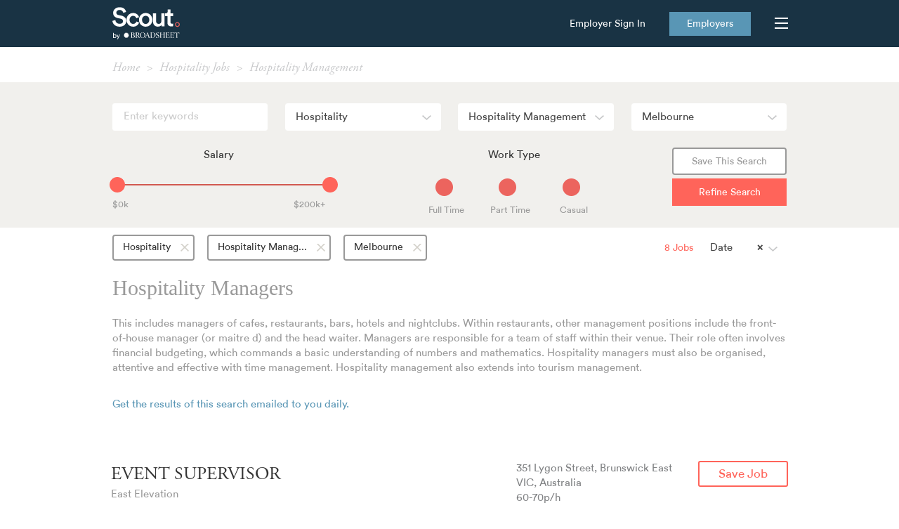

--- FILE ---
content_type: text/html; charset=utf-8
request_url: https://scoutjobs.com.au/jobs/melbourne/hospitality/hospitality-management
body_size: 13063
content:



<!DOCTYPE html>
<html lang="en" class="no-js"
        
        >
    <head>
        <meta charset="utf-8">
        <title>


    
         Hospitality Management   jobs in Melbourne | Scout by Broadsheet
    

</title>
        <meta name="google-site-verification" content="hwDsZHsaYuyn0vvgVCxHoyN5KtMKzTz1JVXUqAhKG24" />
        <meta name="viewport" content="width=device-width, initial-scale=1.0, minimum-scale=1.0">
        
<meta name="description" content="The best hospitality management jobs in Melbourne. From part time to full time, entry level to experienced. Apply online today on Scout by Broadsheet."/>


        




        
        <link rel="canonical" href="https://scoutjobs.com.au/jobs/hospitality/hospitality-management"/>
        

        
        <script src="//use.typekit.net/adz8myp.js"></script>
        <script>try{Typekit.load();}catch(e){}</script>

        

        <link rel="stylesheet" href="/static/jobs/icons/style.486a3f8a858f.css">
        <link rel="stylesheet" href="/static/bootstrap/css/bootstrap.244644b1fdf2.css">
        <link rel="stylesheet" href="//netdna.bootstrapcdn.com/bootstrap/3.0.0/css/bootstrap-glyphicons.css">
        <link rel="stylesheet" href="https://use.typekit.net/zal8ubd.css">
        <link rel="stylesheet" href="/static/CACHE/css/4ea58b9d76fb.css" type="text/css" />
        <link rel="stylesheet" href="/static/jobs/css/bootstrap-social/bootstrap-social.4335b5b88b33.css">
        
<link rel="stylesheet" href="/static/CACHE/css/dd10e1a03feb.css" type="text/css" />


        
        <link rel="shortcut icon" href="/static/jobs/img/favicon.7d0c9172bb04.ico">


        

        <script type="text/javascript" src="/static/CACHE/js/df4956b2a89a.js"></script>

        <script defer src="https://use.fontawesome.com/releases/v5.0.6/js/all.js"></script>


        <script type="text/javascript" defer src="https://maps.googleapis.com/maps/api/js?key=AIzaSyC0nUBOR1z2Hyg2RtAdU3Tdc4tALV8YOik&libraries=places"></script>

        <!-- Facebook Pixel Code -->
        <script>
        !function(f,b,e,v,n,t,s){if(f.fbq)return;n=f.fbq=function(){n.callMethod?
        n.callMethod.apply(n,arguments):n.queue.push(arguments)};if(!f._fbq)f._fbq=n;
        n.push=n;n.loaded=!0;n.version='2.0';n.queue=[];t=b.createElement(e);t.async=!0;
        t.src=v;s=b.getElementsByTagName(e)[0];s.parentNode.insertBefore(t,s)}(window,
        document,'script','https://connect.facebook.net/en_US/fbevents.js');

        fbq('init', '1728513414059358');
        fbq('track', "PageView");</script>

        <noscript>
            <img height="1" width="1" style="display:none" 
                src="https://www.facebook.com/tr?id=1728513414059358&ev=PageView&noscript=1" />
        </noscript>
        <!-- End Facebook Pixel Code -->

        <div id="fb-root"></div>
<script>(function(d, s, id) {
  var js, fjs = d.getElementsByTagName(s)[0];
  if (d.getElementById(id)) return;
  js = d.createElement(s); js.id = id;
  js.src = "//connect.facebook.net/en_AU/sdk.js#xfbml=1&appId=1576174242605548&version=v2.8";
  fjs.parentNode.insertBefore(js, fjs);
}(document, 'script', 'facebook-jssdk'));</script>


        <!-- Hotjar Tracking Code for scoutjobs.com.au -->
        <script>
            (function(h,o,t,j,a,r){
                h.hj=h.hj||function(){(h.hj.q=h.hj.q||[]).push(arguments)};
                h._hjSettings={hjid:1724672,hjsv:6};
                a=o.getElementsByTagName('head')[0];
                r=o.createElement('script');r.async=1;
                r.src=t+h._hjSettings.hjid+j+h._hjSettings.hjsv;
                a.appendChild(r);
            })(window,document,'https://static.hotjar.com/c/hotjar-','.js?sv=');
        </script>

        

        
        

        
<script type="text/javascript" src="/static/CACHE/js/a6fc78a190ac.js"></script>



    <script type="text/javascript" src="/static/jobs/js/jobseeker.6894360d670f.js"></script>

<script type="text/javascript">
    function show_seo_blurb_box() {
        var referrer = document.referrer;
        var homepage = "scoutjobs.com.au";
        var patt = new RegExp("/" + homepage + "((/)?$|(/job/))", "g");
        if(patt.test(referrer)) {
            $(".seo-blurb-box").removeClass("seo-blurb-box-show");
        } else {
            $(".seo-blurb-box").addClass("seo-blurb-box-show");
        }
    }

    $(document).ready( function() {
        show_seo_blurb_box();
    }); 
</script>


        

<meta rel="canonical" href="https://scoutjobs.com.au/jobs"/>



    </head>

    <body class="SearchResultsView guest">

        

<!-- Google Tag Manager -->
<noscript>
<iframe src="//www.googletagmanager.com/ns.html?id=GTM-W5FWK4WQ" height="0" width="0" 
	style="display:none;visibility:hidden"></iframe>
</noscript>
<script>
	(function(w,d,s,l,i){w[l]=w[l]||[];w[l].push({'gtm.start': new Date().getTime(),event:'gtm.js'});var f=d.getElementsByTagName(s)[0], j=d.createElement(s),dl=l!='dataLayer'?'&l='+l:'';j.async=true;j.src= '//www.googletagmanager.com/gtm.js?id='+i+dl;f.parentNode.insertBefore(j,f); })(window,document,'script','dataLayer','GTM-W5FWK4WQ');
</script>



	

<!-- End Google Tag Manager -->

<!-- Google Analytics -->
<script>
	(function(i,s,o,g,r,a,m){i['GoogleAnalyticsObject']=r;i[r]=i[r]||function(){
	(i[r].q=i[r].q||[]).push(arguments)},i[r].l=1*new Date();a=s.createElement(o),
	m=s.getElementsByTagName(o)[0];a.async=1;a.src=g;m.parentNode.insertBefore(a,m)
	})(window,document,'script','https://www.google-analytics.com/analytics.js','ga');

	ga('create', 'UA-49043253-1', 'auto');
	ga('send', 'pageview');
</script>
<!-- End Google Analytics -->






        




<div class="bs-nav-wrapper">
    <div class="container text-right">
        <a class="left scout-logo" href="/"><img src="/static/jobs/img/logo_scout.13948ca28400.svg"/></a>

        <div class="right-side">
            
                
                <a href="/employers/login" class="btn link-employers">Employer Sign In</a>
                
                <a href="/employers/" class="btn btn-colour-two btn-primary btn-job-post">Employers</a>
            

            <button id="btn-sitenav" class="navbar-brand right-toggle-menu">
                <hr/>
                <hr/>
                <hr/>
            </button>
            <div id="btn-sitenav-dummy" style="display:none;"></div>
        </div>
    </div>
</div>




        

        <div class="row-fluid alert-msg hide">
            <div class="pull-right alert">
            </div>
        </div>

        



<script type="text/javascript" src="/static/jobs/js/breadcrumb.2e35d25f92d9.js"></script>
<div class="container breadcrumb-wrapper">
	<div class="row-fluid">
		<ul class="breadcrumb span12" itemscope itemtype="http://schema.org/BreadcrumbList">
            
                
                    <li itemprop="itemListElement" itemscope itemtype="http://schema.org/ListItem">
                        <a itemprop="item" href="/">
                            <span itemprop="name">Home</span>
                        </a>
                        <meta itemprop="position" content="1" />
                        <span class="divider">&gt;</span>
                    </li>
                
            
                
                    <li itemprop="itemListElement" itemscope itemtype="http://schema.org/ListItem">
                        <a itemprop="item" href="/jobs/hospitality">
                            <span itemprop="name">Hospitality Jobs</span>
                        </a>
                        <meta itemprop="position" content="2" />
                        <span class="divider">&gt;</span>
                    </li>
                
            
                
                    <li itemprop="itemListElement" itemscope itemtype="http://schema.org/ListItem">
                        <meta itemprop="item" content=""/>
                        <span itemprop="name">Hospitality Management</span>
                        <meta itemprop="position" content="3" />
                    </li>
                
            
        </ul>
	</div>
</div>








<form id="search-form" action="/jobs">
    
        <input type="hidden" name="salary_from" value="0.00" style="display: none;" id="id_salary_from" />
    
        <input type="hidden" name="salary_to" value="201.00" style="display: none;" id="id_salary_to" />
    

    <div class="row-fluid mobile-filter-utils">
        <div class="span12">
            <button class="close">Cancel</button>
            <button class="reset">Reset</button>
        </div>
    </div>

    <div class="search-filter-wrap">
        <div class="section-search-filter">
            <div style="display:none;" data-industries-positions>
                {&quot;retail&quot;: [[&quot;sales assistant&quot;, &quot;Sales Assistant&quot;], [&quot;area/regional manager&quot;, &quot;Area/Regional Manager&quot;], [&quot;buyer&quot;, &quot;Buyer&quot;], [&quot;department manager&quot;, &quot;Department Manager&quot;], [&quot;merchandise planner&quot;, &quot;Merchandise Planner&quot;], [&quot;store manager&quot;, &quot;Store Manager&quot;], [&quot;visual merchandiser&quot;, &quot;Visual Merchandiser&quot;], [&quot;hair and beauty services&quot;, &quot;Hair and Beauty Services&quot;], [&quot;warehousing &amp; distribution&quot;, &quot;Warehousing &amp; Distribution&quot;]], &quot;advertising&quot;: [[&quot;account management&quot;, &quot;Account Management&quot;], [&quot;advertising account management&quot;, &quot;Advertising Account Management&quot;], [&quot;advertising management&quot;, &quot;Advertising Management&quot;], [&quot;brand management&quot;, &quot;Brand Management&quot;], [&quot;digital &amp; search marketing&quot;, &quot;Digital &amp; Search Marketing&quot;], [&quot;direct marketing &amp; crm&quot;, &quot;Direct Marketing &amp; CRM&quot;], [&quot;event management&quot;, &quot;Event Management&quot;], [&quot;market research &amp; analysis&quot;, &quot;Market Research &amp; Analysis&quot;], [&quot;marketing assistants/coordinators&quot;, &quot;Marketing Assistants/Coordinators&quot;], [&quot;marketing management&quot;, &quot;Marketing Management&quot;], [&quot;promotions&quot;, &quot;Promotions&quot;], [&quot;public relations&quot;, &quot;Public Relations&quot;], [&quot;trade marketing&quot;, &quot;Trade Marketing&quot;], [&quot;sales&quot;, &quot;Sales&quot;]], &quot;design&quot;: [[&quot;architecture&quot;, &quot;Architecture&quot;], [&quot;art direction&quot;, &quot;Art Direction&quot;], [&quot;fashion &amp; textile design&quot;, &quot;Fashion &amp; Textile Design&quot;], [&quot;graphic design&quot;, &quot;Graphic Design&quot;], [&quot;illustration &amp; animation&quot;, &quot;Illustration &amp; Animation&quot;], [&quot;industrial design&quot;, &quot;Industrial Design&quot;], [&quot;interior design&quot;, &quot;Interior Design&quot;], [&quot;performing arts&quot;, &quot;Performing Arts&quot;]], &quot;media&quot;: [[&quot;editing&quot;, &quot;Editing&quot;], [&quot;film/television&quot;, &quot;Film/Television&quot;], [&quot;photography&quot;, &quot;Photography&quot;], [&quot;product management &amp; development&quot;, &quot;Product Management &amp; Development&quot;], [&quot;production&quot;, &quot;Production&quot;], [&quot;publishing&quot;, &quot;Publishing&quot;], [&quot;web &amp; interaction design&quot;, &quot;Web &amp; Interaction Design&quot;], [&quot;web development&quot;, &quot;Web Development&quot;], [&quot;writing&quot;, &quot;Writing&quot;]], &quot;hospitality&quot;: [[&quot;hospitality management&quot;, &quot;Hospitality Management&quot;], [&quot;bar staff&quot;, &quot;Bar staff&quot;], [&quot;baristas&quot;, &quot;Baristas&quot;], [&quot;chef&quot;, &quot;Chef&quot;], [&quot;cook&quot;, &quot;Cook&quot;], [&quot;wait staff&quot;, &quot;Wait staff&quot;], [&quot;kitchen hand&quot;, &quot;Kitchen hand&quot;], [&quot;baker&quot;, &quot;Baker&quot;], [&quot;coffee roaster&quot;, &quot;Coffee Roaster&quot;], [&quot;delivery driver&quot;, &quot;Delivery Driver&quot;], [&quot;front of house &amp; guest services&quot;, &quot;Front of House &amp; Guest Services&quot;]], &quot;all&quot;: [[&quot;other&quot;, &quot;Other&quot;], [&quot;administration&quot;, &quot;Administration&quot;]]}
            </div>

            <div class="container">

                <div class="row-fluid section-search-filter__buttons">

                    <div class="span3 section-search-filter__button-wrapper">

                        
                            <input type="text" name="keywords" class="input-block-level" placeholder="Enter keywords" id="id_keywords" />
                        

                    </div>

                    <div class="span3 section-search-filter__button-wrapper">
                        <select name="industry" id="id_industry">
  <option value=""></option>

  <option value="all">All Industries</option>

  <option value="retail">Retail</option>

  <option value="advertising">Advertising and Marketing</option>

  <option value="design">Design, Arts and Architecture</option>

  <option value="media">Media and Digital</option>

  <option value="hospitality" selected>Hospitality</option>

</select>
                    </div>

                    <div class="span3 section-search-filter__button-wrapper">
                        <select name="position" id="id_position">
  <option value=""></option>

  <option value="all">All Positions</option>

  <option value="account management">Account Management</option>

  <option value="administration">Administration</option>

  <option value="advertising account management">Advertising Account Management</option>

  <option value="advertising management">Advertising Management</option>

  <option value="architecture">Architecture</option>

  <option value="area/regional manager">Area/Regional Manager</option>

  <option value="art direction">Art Direction</option>

  <option value="baker">Baker</option>

  <option value="bar staff">Bar staff</option>

  <option value="baristas">Baristas</option>

  <option value="brand management">Brand Management</option>

  <option value="buyer">Buyer</option>

  <option value="chef">Chef</option>

  <option value="coffee roaster">Coffee Roaster</option>

  <option value="cook">Cook</option>

  <option value="delivery driver">Delivery Driver</option>

  <option value="department manager">Department Manager</option>

  <option value="digital &amp; search marketing">Digital &amp; Search Marketing</option>

  <option value="direct marketing &amp; crm">Direct Marketing &amp; CRM</option>

  <option value="editing">Editing</option>

  <option value="event management">Event Management</option>

  <option value="fashion &amp; textile design">Fashion &amp; Textile Design</option>

  <option value="film/television">Film/Television</option>

  <option value="front of house &amp; guest services">Front of House &amp; Guest Services</option>

  <option value="graphic design">Graphic Design</option>

  <option value="hair and beauty services">Hair and Beauty Services</option>

  <option value="hospitality management" selected>Hospitality Management</option>

  <option value="illustration &amp; animation">Illustration &amp; Animation</option>

  <option value="industrial design">Industrial Design</option>

  <option value="interior design">Interior Design</option>

  <option value="kitchen hand">Kitchen hand</option>

  <option value="market research &amp; analysis">Market Research &amp; Analysis</option>

  <option value="marketing assistants/coordinators">Marketing Assistants/Coordinators</option>

  <option value="marketing management">Marketing Management</option>

  <option value="merchandise planner">Merchandise Planner</option>

  <option value="other">Other</option>

  <option value="performing arts">Performing Arts</option>

  <option value="photography">Photography</option>

  <option value="product management &amp; development">Product Management &amp; Development</option>

  <option value="production">Production</option>

  <option value="promotions">Promotions</option>

  <option value="public relations">Public Relations</option>

  <option value="publishing">Publishing</option>

  <option value="sales">Sales</option>

  <option value="sales assistant">Sales Assistant</option>

  <option value="store manager">Store Manager</option>

  <option value="trade marketing">Trade Marketing</option>

  <option value="visual merchandiser">Visual Merchandiser</option>

  <option value="wait staff">Wait staff</option>

  <option value="warehousing &amp; distribution">Warehousing &amp; Distribution</option>

  <option value="web development">Web Development</option>

  <option value="web &amp; interaction design">Web &amp; Interaction Design</option>

  <option value="writing">Writing</option>

</select>
                    </div>

                    <div class="span3 section-search-filter__button-wrapper">
                        <select name="location" id="id_location">
  <option value=""></option>

  <option value="all">All Locations</option>

  <option value="melbourne" selected>Melbourne</option>

  <option value="sydney">Sydney</option>

  <option value="brisbane">Brisbane</option>

  <option value="adelaide">Adelaide</option>

  <option value="perth">Perth</option>

  <option value="tasmania">Tasmania</option>

  <option value="regional-vic">Regional Victoria</option>

  <option value="regional-nsw">Regional New South Wales</option>

  <option value="other">Other</option>

</select>
                    </div>

                </div>
            </div>

            <div class="container salary-worktype-section">
                <div class="row-fluid form-row salary-worktype-row">
                    <div class="span4 text-center clearfix">
                        <span class="salary-slider__heading">Salary</span>
                        <!--Salary and Hourly Rate Sliders-->


<div id="salary-wrapper" class="control-group form-row" style="display:block!important;"><div class="row-fluid"><div class="span12"><div class="salary-slider-wrapper type-salary"><div data-slider class="salary-slider"></div><div class="label-left">$0k</div><div class="label-right">$200k+</div></div><div class="salary-slider-wrapper type-hourly-rate" style="display: none;"><div data-slider class="hourly-rate-slider"></div><div class="label-left"></div><div class="label-right"></div></div></div></div></div>

                    </div>
                    <div class="span1 clearfix"></div>
                    <div class="span4 text-center clearfix">
                        <div class="work-type-radio-buttons col-center salary-slider__work-type-values">
    <div class="work-type-wrap"><span class="salary-slider__heading">Work Type</span></div>
    <div class="radio-wrapper">
        <input id="id_ft_hidden" type="hidden" value="false" name="fulltime">
        <input id="id_job_type_fulltime" type="checkbox" name="fulltime_exib" value="true"  checked="checked">
        <label for="id_job_type_fulltime">&nbsp;</label>
        <div class="clear">
            <label for="radio1">Full Time</label>
        </div>
    </div>

    <div class="radio-wrapper">
        <input id="id_pt_hidden" type="hidden" value="false" name="parttime">
        <input id="id_job_type_parttime" type="checkbox" name="parttime_exib" value="true"  checked="checked">
        <label for="id_job_type_parttime">&nbsp;</label>
        <div class="clear">
            <label for="radio2">Part Time</label>
        </div>
    </div>

    <div class="radio-wrapper">
        <input id="id_c_hidden" type="hidden" value="false" name="casual">
        <input id="id_job_type_casual" type="checkbox" name="casual_exib" value="true"  checked="checked">
        <label for="id_job_type_casual">&nbsp;</label>
        <div class="clear">
            <label for="radio3">Casual</label>
        </div>
    </div>
</div>

                    </div>

                    <div class="span3 button-wrap">
                        
                        <a data-save-search href="#" class="btn btn-secondary nowrap save-search">Save This Search</a>
                        
                        <a href="#" class="btn btn-primary btn-large btn-colour-one nowrap submit-search hidden-phone">Refine Search</a>
                    </div>
                </div>

            </div>

        </div>

        <div class="search-filters-sort-wrap">

            <div class="container">

                <div class="row-fluid">

                    <button class="refine visible-phone">Refine</button>

                    <div class="search-filter__selected-filters">
                        <a href="#" class="link-darkest-grey btn-search-filter__user_selection nowrap more-options">More Options</a>

                        

                        
                        <a href="#" class="link-darkest-grey btn-search-filter__user_selection nowrap">Hospitality<span class="icon-search-filter__close" value="industry"></span></a>
                        

                        
                        <a href="#" class="link-darkest-grey btn-search-filter__user_selection nowrap">Hospitality Manag...<span class="icon-search-filter__close" value="position"></span></a>
                        

                        
                        <a href="#" class="link-darkest-grey btn-search-filter__user_selection nowrap">Melbourne<span class="icon-search-filter__close" value="location"></span></a>
                        

                    </div>

                    <div class="results-utils">

                        <span class="hidden-phone">
                            <select name="sort" id="id_sort">
  <option value=""></option>

  <option value="-date" selected>Date</option>

  <option value="title">Job Title</option>

  <option value="advertiser">Advertiser</option>

</select>
                        </span>

                        <div class="visible-phone right">
                            <a data-save-search href="#" class="btn btn-secondary btn-save nowrap">Save Search</a>
                        </div>

                        <span class="search-filter__result-count hidden-phone">8 Jobs</span>

                    </div>

                    
                    <div class="seo-blurb-box">
                        <br>
                        <h1>Hospitality Managers</h1>
                        <p>This includes managers of cafes, restaurants, bars, hotels and nightclubs. Within restaurants, other management positions include the front-of-house manager (or maitre d) and the head waiter. Managers are responsible for a team of staff within their venue. Their role often involves financial budgeting, which commands a basic understanding of numbers and mathematics. Hospitality managers must also be organised, attentive and effective with time management. Hospitality management also extends into tourism management.</p>
                    </div>
                    
                    
                    
                    <div class="row-fluid" style="float: left">
                        <p>
                            <br />
                            <a href="#" data-save-search >Get the results of this search emailed to you daily.</a>
                        </p>
                    </div>
                    

                </div>
            </div>

            

        </div>

    </div>

    <a href="#" class="btn btn-primary btn-large btn-colour-one nowrap submit-search-mobile">Refine Search</a>

</form>


<div class="container" id="content">
    
    
    
    

    
        






<div class="row-fluid search-result">

    <div class="span12">
        
        <a href="/job/37871-event-supervisor">
        
        <div class="span7 result-content">
            <div class="visible-phone job-logo">
            
                <img src="https://media.scoutjobs.com.au/user-files/202090/20200310_133305-6e4a3c6b" alt="East Elevation">
            
            </div>
            <h3 class="result-title">EVENT SUPERVISOR</h3>
            <h4 class="group-name">East Elevation</h4>
            <p class="result-meta visible-phone">
                351 Lygon Street, Brunswick East VIC, Australia
                60-70p/h</p>
            <div class="short_descr">
                <p>Join the Team at East Elevation - Melbourne's Premier Wedding and Event Venue!</p>

            </div>
            
        </div>
        <div class="span3 result-meta hidden-phone">
            351 Lygon Street, Brunswick East VIC, Australia<br>

            
                60-70p/h<br>
            

            
                <img src="https://media.scoutjobs.com.au/user-files/202090/20200310_133305-6e4a3c6b" alt="East Elevation">
            
        </div>
        <div class="span2 result-interact hidden-phone">
            
            
            
                <a href="#" class="btn btn-ghost btn-secondary btn-colour-one span11" shortlist-job data-job-id="37871">Save Job</a>
            
        </div>
        
        </a>
        
    </div>
</div>


    
        






<div class="row-fluid search-result">

    <div class="span12">
        
        <a href="/job/37852-event-delivery-coordinator-full-time">
        
        <div class="span7 result-content">
            <div class="visible-phone job-logo">
            
                <img src="https://media.scoutjobs.com.au/user-files/307114/20240924_144209-8367ec42" alt="Glasshaus Brucke">
            
            </div>
            <h3 class="result-title">EVENT DELIVERY COORDINATOR (Full-Time)</h3>
            <h4 class="group-name">Glasshaus Brucke</h4>
            <p class="result-meta visible-phone">
                368 Bridge Road, Richmond VIC, Australia
                </p>
            <div class="short_descr">
                <p>For over 12 years, Glasshaus has been providing beautiful botanical venues for corporate and private events as well as weddings. All based in Richmond, our three venues Glasshaus "Inside", "Outside" and our new venue "Brucke" provide a stunning backdrop for Melburnians to celebrate. We are looking for dynamic and dedicated people to join our team.</p>

            </div>
            
        </div>
        <div class="span3 result-meta hidden-phone">
            368 Bridge Road, Richmond VIC, Australia<br>

            

            
                <img src="https://media.scoutjobs.com.au/user-files/307114/20240924_144209-8367ec42" alt="Glasshaus Brucke">
            
        </div>
        <div class="span2 result-interact hidden-phone">
            
            
            
                <a href="#" class="btn btn-ghost btn-secondary btn-colour-one span11" shortlist-job data-job-id="37852">Save Job</a>
            
        </div>
        
        </a>
        
    </div>
</div>


    
        






<div class="row-fluid search-result">

    <div class="span12">
        
        <a href="/job/37834-restaurant-manager">
        
        <div class="span7 result-content">
            <div class="visible-phone job-logo">
            
                <img src="https://media.scoutjobs.com.au/user-files/304968/20240919_145159-196bf1cb" alt="Reed House">
            
            </div>
            <h3 class="result-title">Restaurant Manager</h3>
            <h4 class="group-name">Reed House</h4>
            <p class="result-meta visible-phone">
                130 Lonsdale Street, Melbourne VIC, Australia
                </p>
            <div class="short_descr">
                <p>Reed House is seeking a dedicated Restaurant Manager to lead the day-to-day operations.</p>

<p>Join a small team with a causal, yet focused service style and lead a an exciting new restaurant in the Melbourne CBD.</p>

            </div>
            
        </div>
        <div class="span3 result-meta hidden-phone">
            130 Lonsdale Street, Melbourne VIC, Australia<br>

            

            
                <img src="https://media.scoutjobs.com.au/user-files/304968/20240919_145159-196bf1cb" alt="Reed House">
            
        </div>
        <div class="span2 result-interact hidden-phone">
            
            
            
                <a href="#" class="btn btn-ghost btn-secondary btn-colour-one span11" shortlist-job data-job-id="37834">Save Job</a>
            
        </div>
        
        </a>
        
    </div>
</div>


    
        






<div class="row-fluid search-result">

    <div class="span12">
        
        <a href="/job/37833-social-enterprise-cafe-manager-docklands">
        
        <div class="span7 result-content">
            <div class="visible-phone job-logo">
            
                <img src="https://media.scoutjobs.com.au/user-files/6839/20150119_094210-77c69d01" alt="STREAT">
            
            </div>
            <h3 class="result-title">Social Enterprise Cafe Manager (Docklands)</h3>
            <h4 class="group-name">STREAT</h4>
            <p class="result-meta visible-phone">
                One Melbourne Quarter, Collins Street, Docklands VIC, Australia
                </p>
            <div class="short_descr">
                <p>Make the move to a role that makes a difference. Join STREAT and use your passion for hospitality to lead the day-to-day operations of our cafe directly across from Southern Cross Station - providing a fantastic customer experience alongside workplace training for marginalised young people.</p>

            </div>
            
                <ul>
                
                    <li>Work 7.30am - 3.15pm, Monday-Friday.</li>
                
                    <li>Salary Sacrifice financial benefits</li>
                
                    <li>Find true meaning and purpose, working for a social enterprise that makes a difference.</li>
                
                </ul>
            
        </div>
        <div class="span3 result-meta hidden-phone">
            One Melbourne Quarter, Collins Street, Docklands VIC, Australia<br>

            

            
                <img src="https://media.scoutjobs.com.au/user-files/6839/20150119_094210-77c69d01" alt="STREAT">
            
        </div>
        <div class="span2 result-interact hidden-phone">
            
            
            
                <a href="#" class="btn btn-ghost btn-secondary btn-colour-one span11" shortlist-job data-job-id="37833">Save Job</a>
            
        </div>
        
        </a>
        
    </div>
</div>


    
        






<div class="row-fluid search-result">

    <div class="span12">
        
        <a href="/job/37832-social-enterprise-cafe-manager-queen-victoria-market">
        
        <div class="span7 result-content">
            <div class="visible-phone job-logo">
            
                <img src="https://media.scoutjobs.com.au/user-files/6839/20150119_094210-77c69d01" alt="STREAT">
            
            </div>
            <h3 class="result-title">Social Enterprise Cafe Manager (Queen Victoria Market)</h3>
            <h4 class="group-name">STREAT</h4>
            <p class="result-meta visible-phone">
                Collingwood VIC, Australia
                65-75k</p>
            <div class="short_descr">
                <p>Make the move to a role that makes a difference. Join STREAT and use your passion for hospitality to lead the day-to-day operations of one of our cafes - providing a fantastic customer experience alongside work experience for marginalised young people.</p>

            </div>
            
                <ul>
                
                    <li>Four Day Working Week (including Saturdays)</li>
                
                    <li>Salary Sacrifice financial benefits available to all STREAT staff</li>
                
                    <li>Find true meaning and purpose, working for a social enterprise that makes a difference.</li>
                
                </ul>
            
        </div>
        <div class="span3 result-meta hidden-phone">
            Collingwood VIC, Australia<br>

            
                65-75k<br>
            

            
                <img src="https://media.scoutjobs.com.au/user-files/6839/20150119_094210-77c69d01" alt="STREAT">
            
        </div>
        <div class="span2 result-interact hidden-phone">
            
            
            
                <a href="#" class="btn btn-ghost btn-secondary btn-colour-one span11" shortlist-job data-job-id="37832">Save Job</a>
            
        </div>
        
        </a>
        
    </div>
</div>


    
        






<div class="row-fluid search-result">

    <div class="span12">
        
        <a href="/job/37822-venue-manager">
        
        <div class="span7 result-content">
            <div class="visible-phone job-logo">
            
                <img src="https://media.scoutjobs.com.au/user-files/315819/20250801_100204-799f9595" alt="Cordelia">
            
            </div>
            <h3 class="result-title">Venue Manager</h3>
            <h4 class="group-name">Cordelia</h4>
            <p class="result-meta visible-phone">
                180 Rathdowne Street, Carlton VIC, Australia
                </p>
            <div class="short_descr">
                <p>Front of house Venue Manager</p>

            </div>
            
                <ul>
                
                    <li>Leadership that puts others first</li>
                
                    <li>Organisation skills and attention to detail</li>
                
                    <li>Time efficient</li>
                
                </ul>
            
        </div>
        <div class="span3 result-meta hidden-phone">
            180 Rathdowne Street, Carlton VIC, Australia<br>

            

            
                <img src="https://media.scoutjobs.com.au/user-files/315819/20250801_100204-799f9595" alt="Cordelia">
            
        </div>
        <div class="span2 result-interact hidden-phone">
            
            
            
                <a href="#" class="btn btn-ghost btn-secondary btn-colour-one span11" shortlist-job data-job-id="37822">Save Job</a>
            
        </div>
        
        </a>
        
    </div>
</div>


    
        






<div class="row-fluid search-result">

    <div class="span12">
        
        <a href="/job/37804-restaurant-manager">
        
        <div class="span7 result-content">
            <div class="visible-phone job-logo">
            
                <img src="https://media.scoutjobs.com.au/user-files/22406/20250515_115548-a34a752a" alt="Harriot">
            
            </div>
            <h3 class="result-title">Restaurant Manager</h3>
            <h4 class="group-name">Harriot</h4>
            <p class="result-meta visible-phone">
                555 Collins Street, Melbourne VIC, Australia
                </p>
            <div class="short_descr">
                <p>Looking for an Experienced Restaurant Manager for our Modern French Bistro in Melbourne CBD.</p>

            </div>
            
                <ul>
                
                    <li>Lead an exciting new venue with extensive award winning wine list and high level team</li>
                
                    <li>Opportunity to drive a busy new opening in Melbourne CBD</li>
                
                    <li>Join an expanding Restaurant Group with growth opportunities</li>
                
                </ul>
            
        </div>
        <div class="span3 result-meta hidden-phone">
            555 Collins Street, Melbourne VIC, Australia<br>

            

            
                <img src="https://media.scoutjobs.com.au/user-files/22406/20250515_115548-a34a752a" alt="Harriot">
            
        </div>
        <div class="span2 result-interact hidden-phone">
            
            
            
                <a href="#" class="btn btn-ghost btn-secondary btn-colour-one span11" shortlist-job data-job-id="37804">Save Job</a>
            
        </div>
        
        </a>
        
    </div>
</div>


    
        






<div class="row-fluid search-result">

    <div class="span12">
        
        <a href="/job/37791-venue-manager">
        
        <div class="span7 result-content">
            <div class="visible-phone job-logo">
            
                <img src="https://media.scoutjobs.com.au/user-files/12620/20170628_161729-e47558eb" alt="Rupert on Rupert">
            
            </div>
            <h3 class="result-title">Venue Manager</h3>
            <h4 class="group-name">Rupert on Rupert</h4>
            <p class="result-meta visible-phone">
                73 Rupert Street, Collingwood VIC, Australia
                </p>
            <div class="short_descr">
                <p>Experience the excitement and diversity of managing high-end weddings, corporate functions and special occasions, ensuring no two days are the same.</p>

            </div>
            
                <ul>
                
                    <li>Exciting and Diverse Work Environment</li>
                
                    <li>Fulltime salary in 4 days</li>
                
                    <li>4 day working week.</li>
                
                </ul>
            
        </div>
        <div class="span3 result-meta hidden-phone">
            73 Rupert Street, Collingwood VIC, Australia<br>

            

            
                <img src="https://media.scoutjobs.com.au/user-files/12620/20170628_161729-e47558eb" alt="Rupert on Rupert">
            
        </div>
        <div class="span2 result-interact hidden-phone">
            
            
            
                <a href="#" class="btn btn-ghost btn-secondary btn-colour-one span11" shortlist-job data-job-id="37791">Save Job</a>
            
        </div>
        
        </a>
        
    </div>
</div>


    

    <div class="pagination pagination-centered search-results">
        <ul>
            

            

            
                
                
            

            

            
                <li><a class="active" href="/jobs/melbourne/hospitality/hospitality-management?page=1">1</a></li>
            

            
        </ul>
    </div>

</div>

<div class="hostplus-embed">
    <a href="/insights-and-advice">
<div class="hostplus-masthead-wrap">
    <div class="container">
        Insights &amp; Advice
        <span class="brought">
            Brought to you by
        </span>
        <div class="mob-bg"></div>
    </div>
</div>
</a>

    
<div class="hostplus-footer-features"><div class="container"><div class="row-fluid"><a class="span3" href="/insights-and-advice/advice/four-hospo-tips-learn-hard-way-crunch"><div class="text-part"><div class="section">Advice</div><div class="title">Four Hospo Business Tips You’d Normally Have To Learn the Hard Way</div></div><div class="img-part"><img width="223" height="153" src="https://media.scoutjobs.com.au/cache/d7/72/d7727b84e6a5a86c40857579cb89c3ff.jpg" /></div></a><a class="span3" href="/insights-and-advice/retail/advice/five-essential-things-retail-resume"><div class="text-part"><div class="section">Advice</div><div class="title">Five Essential Things To Include in Your Retail Resume</div></div><div class="img-part"><img width="223" height="153" src="https://media.scoutjobs.com.au/cache/10/84/1084e3252d6054c3e760335219edcdec.jpg" /></div></a><a class="span3" href="/insights-and-advice/feature/hospo-tech-tool-cant-work-without-crunch"><div class="text-part"><div class="section">Feature</div><div class="title">The Hospo Tech Tool This Cafe Owner Can’t Work Without</div></div><div class="img-part"><img width="223" height="153" src="https://media.scoutjobs.com.au/cache/65/a2/65a2446378ca58b1f97aa529a07091c6.jpg" /></div></a><a class="span3" href="/insights-and-advice/feature/barista-matt-lewin-ona-coffee-amateurs-barista-pro"><div class="text-part"><div class="section">Feature</div><div class="title">Champion Barista Matt Lewin of Ona Coffee Helps Turn Amateurs Into Barista Pros</div></div><div class="img-part"><img width="223" height="153" src="https://media.scoutjobs.com.au/cache/df/92/df921b3754cba3b931c7e166cfe82520.jpg" /></div></a></div></div></div>

</div>



        
        

        <div class="nav-wrapper">
    <button id="btn-sitenav" class="navbar-brand right-toggle-menu sidebar-close">
        <span class="icon-x"></span>
    </button>
    <div id="site-navigation" class="right-side-bar sidr">
    	<div class="menu-container">
            
                <div class="login-register-cta">
                    <span class="signin btn btn-primary btn-colour-one btn-large">Job Hunters</span>
                </div>
            

            
                <div class="accordion" id="site-nav-sitemap">
                    
                    <div class="accordion-group">
                        <div class="accordion-heading">
                            <a class="accordion-toggle collapsed" data-toggle="collapse"
                                    data-parent="#site-nav-sitemap"
                                    href="#site-nav-sitemap-retail">
                                Retail Jobs
                                <span class="icon-chevron-down"></span>
                            </a>
                        </div>
                        <div id="site-nav-sitemap-retail" class="accordion-body collapse">
                            <div class="accordion-inner">
                                <ul>
                                    
                                    <li><a href="/jobs/retail/arearegional-manager">Area/Regional Manager</a></li>
                                    
                                    <li><a href="/jobs/retail/sales-assistant">Sales Assistant</a></li>
                                    
                                    <li><a href="/jobs/retail/warehousing-distribution">Warehousing &amp; Distribution</a></li>
                                    
                                    <li><a href="/jobs/retail">All
                                        Retail Jobs</a></li>
                                </ul>
                            </div>
                        </div>
                    </div>
                    
                    <div class="accordion-group">
                        <div class="accordion-heading">
                            <a class="accordion-toggle collapsed" data-toggle="collapse"
                                    data-parent="#site-nav-sitemap"
                                    href="#site-nav-sitemap-advertising">
                                Advertising and Marketing Jobs
                                <span class="icon-chevron-down"></span>
                            </a>
                        </div>
                        <div id="site-nav-sitemap-advertising" class="accordion-body collapse">
                            <div class="accordion-inner">
                                <ul>
                                    
                                    <li><a href="/jobs/advertising/account-management">Account Management</a></li>
                                    
                                    <li><a href="/jobs/advertising">All
                                        Advertising and Marketing Jobs</a></li>
                                </ul>
                            </div>
                        </div>
                    </div>
                    
                    <div class="accordion-group">
                        <div class="accordion-heading">
                            <a class="accordion-toggle collapsed" data-toggle="collapse"
                                    data-parent="#site-nav-sitemap"
                                    href="#site-nav-sitemap-design">
                                Design, Arts and Architecture Jobs
                                <span class="icon-chevron-down"></span>
                            </a>
                        </div>
                        <div id="site-nav-sitemap-design" class="accordion-body collapse">
                            <div class="accordion-inner">
                                <ul>
                                    
                                    <li><a href="/jobs/design/architecture">Architecture</a></li>
                                    
                                    <li><a href="/jobs/design">All
                                        Design, Arts and Architecture Jobs</a></li>
                                </ul>
                            </div>
                        </div>
                    </div>
                    
                    <div class="accordion-group">
                        <div class="accordion-heading">
                            <a class="accordion-toggle collapsed" data-toggle="collapse"
                                    data-parent="#site-nav-sitemap"
                                    href="#site-nav-sitemap-media">
                                Media and Digital Jobs
                                <span class="icon-chevron-down"></span>
                            </a>
                        </div>
                        <div id="site-nav-sitemap-media" class="accordion-body collapse">
                            <div class="accordion-inner">
                                <ul>
                                    
                                    <li><a href="/jobs/media/filmtelevision">Film/Television</a></li>
                                    
                                    <li><a href="/jobs/media/photography">Photography</a></li>
                                    
                                    <li><a href="/jobs/media/production">Production</a></li>
                                    
                                    <li><a href="/jobs/media/writing">Writing</a></li>
                                    
                                    <li><a href="/jobs/media">All
                                        Media and Digital Jobs</a></li>
                                </ul>
                            </div>
                        </div>
                    </div>
                    
                    <div class="accordion-group">
                        <div class="accordion-heading">
                            <a class="accordion-toggle collapsed" data-toggle="collapse"
                                    data-parent="#site-nav-sitemap"
                                    href="#site-nav-sitemap-hospitality">
                                Hospitality Jobs
                                <span class="icon-chevron-down"></span>
                            </a>
                        </div>
                        <div id="site-nav-sitemap-hospitality" class="accordion-body collapse">
                            <div class="accordion-inner">
                                <ul>
                                    
                                    <li><a href="/jobs/hospitality/baker">Baker</a></li>
                                    
                                    <li><a href="/jobs/hospitality/bar-staff">Bar staff</a></li>
                                    
                                    <li><a href="/jobs/hospitality/baristas">Baristas</a></li>
                                    
                                    <li><a href="/jobs/hospitality/chef">Chef</a></li>
                                    
                                    <li><a href="/jobs/hospitality/delivery-driver">Delivery Driver</a></li>
                                    
                                    <li><a href="/jobs/hospitality/front-of-house-guest-services">Front of House &amp; Guest Services</a></li>
                                    
                                    <li><a href="/jobs/hospitality/hospitality-management">Hospitality Management</a></li>
                                    
                                    <li><a href="/jobs/hospitality/kitchen-hand">Kitchen hand</a></li>
                                    
                                    <li><a href="/jobs/hospitality/wait-staff">Wait staff</a></li>
                                    
                                    <li><a href="/jobs/hospitality">All
                                        Hospitality Jobs</a></li>
                                </ul>
                            </div>
                        </div>
                    </div>
                    
                </div>
            

            <div class="accordion" id="site-nav-hostplus">
                <div class="accordion-group">
                    <div class="accordion-heading">
                        <a class="accordion-toggle" data-toggle="collapse"
                                data-parent="#site-nav-hostplus"
                                href="#site-nav-hostplus-contents">
                            Advice &amp; Insights
                            <span class="icon-chevron-down"></span>
                        </a>
                    </div>
                    <div id="site-nav-hostplus-contents" class="accordion-body collapse">
                        <div class="accordion-inner">
                            <ul>
                                <li><a href="/insights-and-advice">All</a></li>
                                <li><a href="/insights-and-advice/resources/">Resources</a></li>
                                <li><a href="/insights-and-advice/features/">Editorial</a></li>
                                <li><a href="/insights-and-advice/advice/">Advice</a></li>
                                <li><a href="/insights-and-advice/events/">Events</a></li>
                            </ul>
                        </div>
                    </div>
                </div>
            </div>

            <div class="row-fluid search">
                <div class="span12">
                    <a href="/">Search for jobs</a>
                </div>
            </div>

            
                <a href="/employers/login" class="btn btn-colour-two btn-primary btn-employers">Employers</a>
            

    		<div class="row-fluid">
    			<div class="span12">

    				<ul class="social-share clearfix">
    					<li>
    						<a href="/">
    							<img src="/static/jobs/img/social_share_scout.svg">
    						</a>
    					</li>
    					<li>
    						<a href="https://www.facebook.com/pages/Scout/269518319925992" target="_blank">
    							<img src="/static/jobs/img/social_share_facebook.svg">
    						</a>
    					</li>
    					<li>
    						<a href="https://twitter.com/scout_jobs" target="_blank">
    							<img src="/static/jobs/img/social_share_twitter.svg">
    						</a>
    					</li>
    					<li>
    						<a href="http://www.linkedin.com/company/scout-jobs/" target="_blank">
    							<img src="/static/jobs/img/social_share_linkedin.svg">
    						</a>
    					</li>
    				</ul>
    			</div>
    		</div>
    	</div>
    </div>
</div>



        
        <div id="modal-preview" class="modal hide fade">
            <div class="modal-header">
                <button type="button" class="close" data-dismiss="modal"    
                    aria-hidden="true">&times;</button>
                <h3></h3>
            </div>
            <div class="modal-body">
                <iframe seamless="seamless" frameBorder="0"></iframe>
            </div>
            <div class="modal-footer">
                <button class="btn btn-primary" data-dismiss="modal"
                    aria-hidden="true">Close</button>
            </div>
        </div>
        


        

<div class="footer right-sidebar">
    <div class="footer-inner right-content">
        <div class="container">

            <div class="row-fluid footer-heading">
                <div class="span12">
                    <span class="right">
                        <img class="footer__social-share-icon" src="/static/jobs/img/social_share_scout.246fffa396d6.svg" alt="Share on Scout"/>
                        <a href="https://www.facebook.com/pages/Scout/269518319925992" target="_blank">
                            <img class="footer__social-share-icon" src="/static/jobs/img/social_share_facebook.4e755b96bdb6.svg" alt="Share on Facebook"/>
                        </a>
                        <a href="https://twitter.com/scout_jobs" target="_blank">
                            <img class="footer__social-share-icon" src="/static/jobs/img/social_share_twitter.999ee0c795bd.svg" alt="Share on Twitter"/>
                        </a>
                        <a href="http://www.linkedin.com/company/scout-jobs/" target="_blank">
                            <img class="footer__social-share-icon" src="/static/jobs/img/social_share_linkedin.88022c610769.svg" alt="Share on LinkedIn"/>
                        </a>
                    </span>
                </div>
            </div>

            <hr class="footer__hr"/>

            <div class="row-fluid">
                <div class="span12">
                    
                    <span class="left footer__post-a-job-wrapper">
                        
                            <a href="/employers/" class="btn btn-colour-two btn-primary btn-job-post">Employers</a>
                        
                    </span>

                    <div class="span6 left footer__links">
                        <div class="row-fluid">
                            <div class="span3">
                                <ul class="footer__col-1">
                                    <li>Employers</li>
                                    
                                    <li><a href="/employers/login">Log in</a></li>
                                    
                                    <li><a href="/cart/add">Post a job</a></li>
                                    
                                    
                                </ul>
                            </div>
                            <div class="span3">
                                <ul class="footer__col-2">
                                    <li>Scout</li>
                                    <li><a href="/about">About</a></li>
                                    <li><a href="/pages/contact/">Contact</a></li>
                                    <li><a href="/sitemap">Sitemap</a></li>
                                </ul>
                            </div>
                            <div class="span3">
                                <ul class="footer__col-3">
                                    <li>Legal</li>
                                    <li><a href="/pages/employer-terms-and-conditions/">Employer T&amp;Cs</a></li>
                                    <li><a href="/pages/job-hunter-terms-and-conditions/">Job Hunter T&amp;Cs</a></li>
                                    <li><a href="/pages/privacy-policy/">Privacy Policy</a></li>
                                </ul>
                            </div>
                            <div class="span3">
                                <ul class="footer__col-4">
                                    <li><a href="https://scoutjobs.com.au/jobs">All Jobs</a></li>
                                    <li><a href="/retail-jobs">Retail Jobs</a></li>
                                    <li><a href="/hospitality-jobs">Hospitality Jobs</a></li>
                                    <li><a href="/advertising-and-marketing-jobs">Advertising &amp; Marketing Jobs</a></li>
                                    <li><a href="/digital-and-media-jobs">Media &amp; Digital Jobs</a></li>
                                    <li><a href="/design-arts-and-architecture-jobs">Design, Arts &amp; Architecture Jobs</a></li>
                                </ul>
                            </div>
                            <div class="span3"></div>
                        </div>
                    </div>
                    <div class="span3 right text-right">
                        <img src="/static/jobs/img/logo_broadsheet.646093beaaa6.svg" alt="Broadsheet Media Logo"/>
                    </div>
                </div>
            </div>
        </div>

        <div class="footer__copyright">
            <div class="container">
                <div class="row-fluid">
                    <div class="span6">
                        &COPY;2017 Scout Jobs
                    </div>
                    <div class="span6 tcyk">
                        <a target="_blank" href="http://www.tcyk.com.au">
                            <b>Design</b> The Company You Keep</a>
                    </div>
                </div>
            </div>
        </div>


    </div>
</div>



        
        <!-- Modals -->

<div class="sign-in-modal mfp-hide" id="sign-in-modal">

    <!-- Social Register (and Sign In) -->
    <div class="social-sign-in-modal">
        <div class="search-sign-in-text">
            <div class="inner">
                <h2>Register Free.</h2>
                <p>Shortlist jobs, set email alerts and save your job searches.</p>
                <div class="buttons">
                    <button data-auth-facebook class="log-reg-facebook">Register with Facebook</button>
                    <button class="log-reg-email-modal">Register with Email</button>
                </div>
                <hr/>
                <p data-show-signin-modal class="note">Already have an account? <a href="#">Sign in</a></p>
                <p data-show-register-modal class="note">Don't have an account? <a href="#">Register</a></p>
            </div>
        </div>
    </div>

    <!-- Email Register -->
    <div class="email-register-modal">
        <div class="search-sign-in-text">
            <div class="inner">
                <h2>Register Free.</h2>
                <p>Shortlist jobs, set email alerts and save your job searches.</p>
                <div class="form">
                    <iframe id='iframe-register' src="/modal-login-register?inline=1#register" frameborder="0" width="100%" height="310px"></iframe>
                </div>
                <hr/>
                <p data-email-reg-show-signin-modal class="note">Don't have an account? <a href="#">Sign in</a></p>
            </div>
        </div>
    </div>

    <!-- Email Sign In -->
    <div class="email-sign-in-modal">
        <div class="search-sign-in-text">
            <div class="inner">
                <h2>Sign In.</h2>
                <p>Shortlist jobs, set email alerts and save your job searches.</p>
                <div class="form">
                    <iframe src="/modal-login-register?inline=1#signin" frameborder="0" width="100%" height="200px"></iframe>
                </div>
                <hr/>
                <p data-email-signin-show-register-modal class="note">Already have an account? <a href="#">Register</a></p>
            </div>
        </div>
    </div>

</div>

        
    </body>
</html>


--- FILE ---
content_type: text/html; charset=utf-8
request_url: https://scoutjobs.com.au/modal-login-register?inline=1
body_size: 2060
content:




<!DOCTYPE html>
<html lang="en">
    <head>
        <meta charset="utf-8">
        <meta name="viewport" content="width=device-width, initial-scale=1.0">

        
        <script src="//use.typekit.net/adz8myp.js"></script>
        <script>try{Typekit.load();}catch(e){}</script>

        

        <link href="/static/bootstrap/css/bootstrap.244644b1fdf2.css" rel="stylesheet">
        <link rel="stylesheet" href="//netdna.bootstrapcdn.com/bootstrap/3.0.0/css/bootstrap-glyphicons.css">
        <link rel="stylesheet" href="/static/CACHE/css/acba1dea8075.css" type="text/css" />
        
<link rel="stylesheet" href="/static/CACHE/css/59de2389c477.css" type="text/css" />

    </head>
    <body class="modal-dialog">
        <div class="container inline">
            
    
<div class="forms-wrapper">
    <div class="login-sub-form" style="visibility: None;">
        <form id="login-register-form" action="/login" class="login-form" method="POST">
    <input type='hidden' name='csrfmiddlewaretoken' value='MRE9wdp767KNsqdbamknZxdkjGNjsblLvg2W1lifIClf4o1mOXsfk9CRUUFguMUd' />
    <div class="error"></div>

    <div class="row-fluid">
        <div class="span6">
            <input name="email" type="email" class="input-block-level" required="true" placeholder="Email address"/>
        </div>
    </div>

    <div class="row-fluid">
        <div class="span6">
            <input name="password" type="password" class="input-block-level" required="true" placeholder="Password"/>
        </div>
    </div>

    <div class="row-fluid buttons"><div class="span6"><a href="/forgot-password" class="pull-left pink" target="_parent">Forgot password?</a><button class="btn btn-large btn-primary btn-colour-one signin-btn btn-ghost pull-right"
                type="submit" data-follow-rdr>Sign in</button></div></div>
</form>

    </div>
    <div class="register-sub-form">
        
        <div class="row-fluid">
            <div class="user-type-selector">
                <label for="id_jobseeker_type">Job Seeker</label>
                <input name="user_type" id="id_jobseeker_type" type="radio" value="jobseeker" checked> 
            </div>
            <div class="user-type-selector">
                <label for="id_employer_type">Employer</label>
                <input name="user_type" id="id_employer_type" type="radio" value="employer">
            </div>
        </div>
        
        <div class="jobseeker-register-form">
            

<form class="register-form jobseeker-registration-form" action="/register" method="POST" data-validate="parsley">
    <input type='hidden' name='csrfmiddlewaretoken' value='MRE9wdp767KNsqdbamknZxdkjGNjsblLvg2W1lifIClf4o1mOXsfk9CRUUFguMUd' />
    <p style="display:none;" class="error"></p>
    <input type="hidden" name="account_type" value="jobseeker"/>

    <div class="row-fluid">
        <div class="span6">
            
            <input type="text" name="first_name" maxlength="30" required="true" placeholder="First Name" class="span12" id="id_first_name" />
            
            
        </div>
        <div class="span6">
            
            <input type="text" name="last_name" maxlength="30" required="true" placeholder="Last Name" class="span12" id="id_last_name" />
            
            
        </div>
    </div>

    <div class="row-fluid">
        <div class="span12">
            
            <input type="email" name="email" required placeholder="Email Address" class="span12" id="id_email" />
            
            
        </div>
    </div>

    <div class="row-fluid">
        <div class="span12">
            
            <input type="password" name="password" maxlength="255" required placeholder="Password" class="span12" id="id_password" />
            
            
        </div>
    </div>

    <div class="row-fluid">
        <div class="span12">
            <script src='https://www.google.com/recaptcha/api.js'></script>
            <div class="g-recaptcha" data-type="image" data-sitekey="6Lf1e_UUAAAAAFseD7qdBlutf1gualsjmWBKsm9j"></div>
        </div>
    </div>

    <div class="row-fluid buttons"><button class="btn btn-large btn-primary btn-colour-one register-btn" type="submit" data-follow-rdr>Register</button></div>

</form>

        </div>
        
        <div class="emp-registration registration-form-wrapper" >
            <div class="row-fluid">
                <div class="span12">
                


<form method="POST" action="/register" class="register-form employer-registration-form" id="register-form">
    <input type='hidden' name='csrfmiddlewaretoken' value='MRE9wdp767KNsqdbamknZxdkjGNjsblLvg2W1lifIClf4o1mOXsfk9CRUUFguMUd' />
    <div class="error"></div>
    <input type="hidden" name="account_type" value="advertiser"/>
    
    <div class="row-fluid">
        <div class="span6">
            <input type="text" name="first_name" maxlength="30" class="input-block-level" placeholder="First Name" id="id_first_name" />
        </div>
        <div class="span6">
            <input type="text" name="last_name" maxlength="30" class="input-block-level" placeholder="Last Name" id="id_last_name" />
        </div>
    </div>
    <div class="row-fluid">
        
            <div class="span6">
                <input type="text" name="company_name" maxlength="255" required class="input-block-level" placeholder="Business Name" id="id_company_name" />
            </div>
            <div class="span6">
                <input type="text" name="phone_number" required class="input-block-level" placeholder="Phone Number" id="id_phone_number" />
            </div>
        
    </div>
    <div class="row-fluid">
        <div class="span6">
            <input type="email" name="email" required class="input-block-level" placeholder="Email" id="id_email" />
        </div>
        <div class="span6">
            <input type="password" name="password" maxlength="255" required class="input-block-level" placeholder="Password" id="id_password" />
        </div>
    </div>

    <div class="row-fluid spacer-top-10">
        <div class="span8">
            <div>
                <label for="id_subscribe_special_offers">I want to receive marketing and special offers from Scout</label>
                <input name="subscribe_special_offers" id="id_subscribe_special_offers" type="checkbox" checked>
            </div>
            <p>By creating your Scout account you agree to our

    <a
        
        data-open-modal="Terms Of Use"
        
        href="/pages/employer-terms-and-conditions/">Terms of Use</a>

    and

    <a
        
        data-open-modal="Privacy Policy"
        
        href="/pages/privacy-policy/">Privacy Policy</a>
</p>
<p>
    <a
        
        data-open-modal="Privacy Collection Statement"
        
        href="/pages/privacy-policy/">Privacy Collection Statement</a>
</p>

            <script src='https://www.google.com/recaptcha/api.js'></script>
            <div class="g-recaptcha" data-type="image" data-sitekey="6Lf1e_UUAAAAAFseD7qdBlutf1gualsjmWBKsm9j"></div>
        </div>
        <div class="span4">
            <div class="control-group">
                <div class="controls">
                    <button class="btn btn-large btn-primary btn-colour-two btn-wide pull-right register-btn"
                        type="submit"
                        data-follow-rdr
                        >Register</button>
                </div>
            </div>
        </div>
    </div>
</form>
                </div>
            </div>
        </div>
        
    </div>
</div>

        </div>
        
<script type="text/javascript" src="/static/CACHE/js/27bf53f5f822.js"></script>
<base target="_parent">

    </body>
</html>


--- FILE ---
content_type: text/html; charset=utf-8
request_url: https://scoutjobs.com.au/modal-login-register?inline=1
body_size: 2063
content:




<!DOCTYPE html>
<html lang="en">
    <head>
        <meta charset="utf-8">
        <meta name="viewport" content="width=device-width, initial-scale=1.0">

        
        <script src="//use.typekit.net/adz8myp.js"></script>
        <script>try{Typekit.load();}catch(e){}</script>

        

        <link href="/static/bootstrap/css/bootstrap.244644b1fdf2.css" rel="stylesheet">
        <link rel="stylesheet" href="//netdna.bootstrapcdn.com/bootstrap/3.0.0/css/bootstrap-glyphicons.css">
        <link rel="stylesheet" href="/static/CACHE/css/acba1dea8075.css" type="text/css" />
        
<link rel="stylesheet" href="/static/CACHE/css/59de2389c477.css" type="text/css" />

    </head>
    <body class="modal-dialog">
        <div class="container inline">
            
    
<div class="forms-wrapper">
    <div class="login-sub-form" style="visibility: None;">
        <form id="login-register-form" action="/login" class="login-form" method="POST">
    <input type='hidden' name='csrfmiddlewaretoken' value='vJNAcnzylTwUWsFZeIAcCH9D7qr4skCpe8bnHvsGXo7myqtaSjI4XjyaIEj1uVbR' />
    <div class="error"></div>

    <div class="row-fluid">
        <div class="span6">
            <input name="email" type="email" class="input-block-level" required="true" placeholder="Email address"/>
        </div>
    </div>

    <div class="row-fluid">
        <div class="span6">
            <input name="password" type="password" class="input-block-level" required="true" placeholder="Password"/>
        </div>
    </div>

    <div class="row-fluid buttons"><div class="span6"><a href="/forgot-password" class="pull-left pink" target="_parent">Forgot password?</a><button class="btn btn-large btn-primary btn-colour-one signin-btn btn-ghost pull-right"
                type="submit" data-follow-rdr>Sign in</button></div></div>
</form>

    </div>
    <div class="register-sub-form">
        
        <div class="row-fluid">
            <div class="user-type-selector">
                <label for="id_jobseeker_type">Job Seeker</label>
                <input name="user_type" id="id_jobseeker_type" type="radio" value="jobseeker" checked> 
            </div>
            <div class="user-type-selector">
                <label for="id_employer_type">Employer</label>
                <input name="user_type" id="id_employer_type" type="radio" value="employer">
            </div>
        </div>
        
        <div class="jobseeker-register-form">
            

<form class="register-form jobseeker-registration-form" action="/register" method="POST" data-validate="parsley">
    <input type='hidden' name='csrfmiddlewaretoken' value='vJNAcnzylTwUWsFZeIAcCH9D7qr4skCpe8bnHvsGXo7myqtaSjI4XjyaIEj1uVbR' />
    <p style="display:none;" class="error"></p>
    <input type="hidden" name="account_type" value="jobseeker"/>

    <div class="row-fluid">
        <div class="span6">
            
            <input type="text" name="first_name" maxlength="30" required="true" placeholder="First Name" class="span12" id="id_first_name" />
            
            
        </div>
        <div class="span6">
            
            <input type="text" name="last_name" maxlength="30" required="true" placeholder="Last Name" class="span12" id="id_last_name" />
            
            
        </div>
    </div>

    <div class="row-fluid">
        <div class="span12">
            
            <input type="email" name="email" required placeholder="Email Address" class="span12" id="id_email" />
            
            
        </div>
    </div>

    <div class="row-fluid">
        <div class="span12">
            
            <input type="password" name="password" maxlength="255" required placeholder="Password" class="span12" id="id_password" />
            
            
        </div>
    </div>

    <div class="row-fluid">
        <div class="span12">
            <script src='https://www.google.com/recaptcha/api.js'></script>
            <div class="g-recaptcha" data-type="image" data-sitekey="6Lf1e_UUAAAAAFseD7qdBlutf1gualsjmWBKsm9j"></div>
        </div>
    </div>

    <div class="row-fluid buttons"><button class="btn btn-large btn-primary btn-colour-one register-btn" type="submit" data-follow-rdr>Register</button></div>

</form>

        </div>
        
        <div class="emp-registration registration-form-wrapper" >
            <div class="row-fluid">
                <div class="span12">
                


<form method="POST" action="/register" class="register-form employer-registration-form" id="register-form">
    <input type='hidden' name='csrfmiddlewaretoken' value='vJNAcnzylTwUWsFZeIAcCH9D7qr4skCpe8bnHvsGXo7myqtaSjI4XjyaIEj1uVbR' />
    <div class="error"></div>
    <input type="hidden" name="account_type" value="advertiser"/>
    
    <div class="row-fluid">
        <div class="span6">
            <input type="text" name="first_name" maxlength="30" class="input-block-level" placeholder="First Name" id="id_first_name" />
        </div>
        <div class="span6">
            <input type="text" name="last_name" maxlength="30" class="input-block-level" placeholder="Last Name" id="id_last_name" />
        </div>
    </div>
    <div class="row-fluid">
        
            <div class="span6">
                <input type="text" name="company_name" maxlength="255" required class="input-block-level" placeholder="Business Name" id="id_company_name" />
            </div>
            <div class="span6">
                <input type="text" name="phone_number" required class="input-block-level" placeholder="Phone Number" id="id_phone_number" />
            </div>
        
    </div>
    <div class="row-fluid">
        <div class="span6">
            <input type="email" name="email" required class="input-block-level" placeholder="Email" id="id_email" />
        </div>
        <div class="span6">
            <input type="password" name="password" maxlength="255" required class="input-block-level" placeholder="Password" id="id_password" />
        </div>
    </div>

    <div class="row-fluid spacer-top-10">
        <div class="span8">
            <div>
                <label for="id_subscribe_special_offers">I want to receive marketing and special offers from Scout</label>
                <input name="subscribe_special_offers" id="id_subscribe_special_offers" type="checkbox" checked>
            </div>
            <p>By creating your Scout account you agree to our

    <a
        
        data-open-modal="Terms Of Use"
        
        href="/pages/employer-terms-and-conditions/">Terms of Use</a>

    and

    <a
        
        data-open-modal="Privacy Policy"
        
        href="/pages/privacy-policy/">Privacy Policy</a>
</p>
<p>
    <a
        
        data-open-modal="Privacy Collection Statement"
        
        href="/pages/privacy-policy/">Privacy Collection Statement</a>
</p>

            <script src='https://www.google.com/recaptcha/api.js'></script>
            <div class="g-recaptcha" data-type="image" data-sitekey="6Lf1e_UUAAAAAFseD7qdBlutf1gualsjmWBKsm9j"></div>
        </div>
        <div class="span4">
            <div class="control-group">
                <div class="controls">
                    <button class="btn btn-large btn-primary btn-colour-two btn-wide pull-right register-btn"
                        type="submit"
                        data-follow-rdr
                        >Register</button>
                </div>
            </div>
        </div>
    </div>
</form>
                </div>
            </div>
        </div>
        
    </div>
</div>

        </div>
        
<script type="text/javascript" src="/static/CACHE/js/27bf53f5f822.js"></script>
<base target="_parent">

    </body>
</html>


--- FILE ---
content_type: text/html; charset=utf-8
request_url: https://www.google.com/recaptcha/api2/anchor?ar=1&k=6Lf1e_UUAAAAAFseD7qdBlutf1gualsjmWBKsm9j&co=aHR0cHM6Ly9zY291dGpvYnMuY29tLmF1OjQ0Mw..&hl=en&type=image&v=PoyoqOPhxBO7pBk68S4YbpHZ&size=normal&anchor-ms=20000&execute-ms=30000&cb=ulh0ni9w7r2o
body_size: 49661
content:
<!DOCTYPE HTML><html dir="ltr" lang="en"><head><meta http-equiv="Content-Type" content="text/html; charset=UTF-8">
<meta http-equiv="X-UA-Compatible" content="IE=edge">
<title>reCAPTCHA</title>
<style type="text/css">
/* cyrillic-ext */
@font-face {
  font-family: 'Roboto';
  font-style: normal;
  font-weight: 400;
  font-stretch: 100%;
  src: url(//fonts.gstatic.com/s/roboto/v48/KFO7CnqEu92Fr1ME7kSn66aGLdTylUAMa3GUBHMdazTgWw.woff2) format('woff2');
  unicode-range: U+0460-052F, U+1C80-1C8A, U+20B4, U+2DE0-2DFF, U+A640-A69F, U+FE2E-FE2F;
}
/* cyrillic */
@font-face {
  font-family: 'Roboto';
  font-style: normal;
  font-weight: 400;
  font-stretch: 100%;
  src: url(//fonts.gstatic.com/s/roboto/v48/KFO7CnqEu92Fr1ME7kSn66aGLdTylUAMa3iUBHMdazTgWw.woff2) format('woff2');
  unicode-range: U+0301, U+0400-045F, U+0490-0491, U+04B0-04B1, U+2116;
}
/* greek-ext */
@font-face {
  font-family: 'Roboto';
  font-style: normal;
  font-weight: 400;
  font-stretch: 100%;
  src: url(//fonts.gstatic.com/s/roboto/v48/KFO7CnqEu92Fr1ME7kSn66aGLdTylUAMa3CUBHMdazTgWw.woff2) format('woff2');
  unicode-range: U+1F00-1FFF;
}
/* greek */
@font-face {
  font-family: 'Roboto';
  font-style: normal;
  font-weight: 400;
  font-stretch: 100%;
  src: url(//fonts.gstatic.com/s/roboto/v48/KFO7CnqEu92Fr1ME7kSn66aGLdTylUAMa3-UBHMdazTgWw.woff2) format('woff2');
  unicode-range: U+0370-0377, U+037A-037F, U+0384-038A, U+038C, U+038E-03A1, U+03A3-03FF;
}
/* math */
@font-face {
  font-family: 'Roboto';
  font-style: normal;
  font-weight: 400;
  font-stretch: 100%;
  src: url(//fonts.gstatic.com/s/roboto/v48/KFO7CnqEu92Fr1ME7kSn66aGLdTylUAMawCUBHMdazTgWw.woff2) format('woff2');
  unicode-range: U+0302-0303, U+0305, U+0307-0308, U+0310, U+0312, U+0315, U+031A, U+0326-0327, U+032C, U+032F-0330, U+0332-0333, U+0338, U+033A, U+0346, U+034D, U+0391-03A1, U+03A3-03A9, U+03B1-03C9, U+03D1, U+03D5-03D6, U+03F0-03F1, U+03F4-03F5, U+2016-2017, U+2034-2038, U+203C, U+2040, U+2043, U+2047, U+2050, U+2057, U+205F, U+2070-2071, U+2074-208E, U+2090-209C, U+20D0-20DC, U+20E1, U+20E5-20EF, U+2100-2112, U+2114-2115, U+2117-2121, U+2123-214F, U+2190, U+2192, U+2194-21AE, U+21B0-21E5, U+21F1-21F2, U+21F4-2211, U+2213-2214, U+2216-22FF, U+2308-230B, U+2310, U+2319, U+231C-2321, U+2336-237A, U+237C, U+2395, U+239B-23B7, U+23D0, U+23DC-23E1, U+2474-2475, U+25AF, U+25B3, U+25B7, U+25BD, U+25C1, U+25CA, U+25CC, U+25FB, U+266D-266F, U+27C0-27FF, U+2900-2AFF, U+2B0E-2B11, U+2B30-2B4C, U+2BFE, U+3030, U+FF5B, U+FF5D, U+1D400-1D7FF, U+1EE00-1EEFF;
}
/* symbols */
@font-face {
  font-family: 'Roboto';
  font-style: normal;
  font-weight: 400;
  font-stretch: 100%;
  src: url(//fonts.gstatic.com/s/roboto/v48/KFO7CnqEu92Fr1ME7kSn66aGLdTylUAMaxKUBHMdazTgWw.woff2) format('woff2');
  unicode-range: U+0001-000C, U+000E-001F, U+007F-009F, U+20DD-20E0, U+20E2-20E4, U+2150-218F, U+2190, U+2192, U+2194-2199, U+21AF, U+21E6-21F0, U+21F3, U+2218-2219, U+2299, U+22C4-22C6, U+2300-243F, U+2440-244A, U+2460-24FF, U+25A0-27BF, U+2800-28FF, U+2921-2922, U+2981, U+29BF, U+29EB, U+2B00-2BFF, U+4DC0-4DFF, U+FFF9-FFFB, U+10140-1018E, U+10190-1019C, U+101A0, U+101D0-101FD, U+102E0-102FB, U+10E60-10E7E, U+1D2C0-1D2D3, U+1D2E0-1D37F, U+1F000-1F0FF, U+1F100-1F1AD, U+1F1E6-1F1FF, U+1F30D-1F30F, U+1F315, U+1F31C, U+1F31E, U+1F320-1F32C, U+1F336, U+1F378, U+1F37D, U+1F382, U+1F393-1F39F, U+1F3A7-1F3A8, U+1F3AC-1F3AF, U+1F3C2, U+1F3C4-1F3C6, U+1F3CA-1F3CE, U+1F3D4-1F3E0, U+1F3ED, U+1F3F1-1F3F3, U+1F3F5-1F3F7, U+1F408, U+1F415, U+1F41F, U+1F426, U+1F43F, U+1F441-1F442, U+1F444, U+1F446-1F449, U+1F44C-1F44E, U+1F453, U+1F46A, U+1F47D, U+1F4A3, U+1F4B0, U+1F4B3, U+1F4B9, U+1F4BB, U+1F4BF, U+1F4C8-1F4CB, U+1F4D6, U+1F4DA, U+1F4DF, U+1F4E3-1F4E6, U+1F4EA-1F4ED, U+1F4F7, U+1F4F9-1F4FB, U+1F4FD-1F4FE, U+1F503, U+1F507-1F50B, U+1F50D, U+1F512-1F513, U+1F53E-1F54A, U+1F54F-1F5FA, U+1F610, U+1F650-1F67F, U+1F687, U+1F68D, U+1F691, U+1F694, U+1F698, U+1F6AD, U+1F6B2, U+1F6B9-1F6BA, U+1F6BC, U+1F6C6-1F6CF, U+1F6D3-1F6D7, U+1F6E0-1F6EA, U+1F6F0-1F6F3, U+1F6F7-1F6FC, U+1F700-1F7FF, U+1F800-1F80B, U+1F810-1F847, U+1F850-1F859, U+1F860-1F887, U+1F890-1F8AD, U+1F8B0-1F8BB, U+1F8C0-1F8C1, U+1F900-1F90B, U+1F93B, U+1F946, U+1F984, U+1F996, U+1F9E9, U+1FA00-1FA6F, U+1FA70-1FA7C, U+1FA80-1FA89, U+1FA8F-1FAC6, U+1FACE-1FADC, U+1FADF-1FAE9, U+1FAF0-1FAF8, U+1FB00-1FBFF;
}
/* vietnamese */
@font-face {
  font-family: 'Roboto';
  font-style: normal;
  font-weight: 400;
  font-stretch: 100%;
  src: url(//fonts.gstatic.com/s/roboto/v48/KFO7CnqEu92Fr1ME7kSn66aGLdTylUAMa3OUBHMdazTgWw.woff2) format('woff2');
  unicode-range: U+0102-0103, U+0110-0111, U+0128-0129, U+0168-0169, U+01A0-01A1, U+01AF-01B0, U+0300-0301, U+0303-0304, U+0308-0309, U+0323, U+0329, U+1EA0-1EF9, U+20AB;
}
/* latin-ext */
@font-face {
  font-family: 'Roboto';
  font-style: normal;
  font-weight: 400;
  font-stretch: 100%;
  src: url(//fonts.gstatic.com/s/roboto/v48/KFO7CnqEu92Fr1ME7kSn66aGLdTylUAMa3KUBHMdazTgWw.woff2) format('woff2');
  unicode-range: U+0100-02BA, U+02BD-02C5, U+02C7-02CC, U+02CE-02D7, U+02DD-02FF, U+0304, U+0308, U+0329, U+1D00-1DBF, U+1E00-1E9F, U+1EF2-1EFF, U+2020, U+20A0-20AB, U+20AD-20C0, U+2113, U+2C60-2C7F, U+A720-A7FF;
}
/* latin */
@font-face {
  font-family: 'Roboto';
  font-style: normal;
  font-weight: 400;
  font-stretch: 100%;
  src: url(//fonts.gstatic.com/s/roboto/v48/KFO7CnqEu92Fr1ME7kSn66aGLdTylUAMa3yUBHMdazQ.woff2) format('woff2');
  unicode-range: U+0000-00FF, U+0131, U+0152-0153, U+02BB-02BC, U+02C6, U+02DA, U+02DC, U+0304, U+0308, U+0329, U+2000-206F, U+20AC, U+2122, U+2191, U+2193, U+2212, U+2215, U+FEFF, U+FFFD;
}
/* cyrillic-ext */
@font-face {
  font-family: 'Roboto';
  font-style: normal;
  font-weight: 500;
  font-stretch: 100%;
  src: url(//fonts.gstatic.com/s/roboto/v48/KFO7CnqEu92Fr1ME7kSn66aGLdTylUAMa3GUBHMdazTgWw.woff2) format('woff2');
  unicode-range: U+0460-052F, U+1C80-1C8A, U+20B4, U+2DE0-2DFF, U+A640-A69F, U+FE2E-FE2F;
}
/* cyrillic */
@font-face {
  font-family: 'Roboto';
  font-style: normal;
  font-weight: 500;
  font-stretch: 100%;
  src: url(//fonts.gstatic.com/s/roboto/v48/KFO7CnqEu92Fr1ME7kSn66aGLdTylUAMa3iUBHMdazTgWw.woff2) format('woff2');
  unicode-range: U+0301, U+0400-045F, U+0490-0491, U+04B0-04B1, U+2116;
}
/* greek-ext */
@font-face {
  font-family: 'Roboto';
  font-style: normal;
  font-weight: 500;
  font-stretch: 100%;
  src: url(//fonts.gstatic.com/s/roboto/v48/KFO7CnqEu92Fr1ME7kSn66aGLdTylUAMa3CUBHMdazTgWw.woff2) format('woff2');
  unicode-range: U+1F00-1FFF;
}
/* greek */
@font-face {
  font-family: 'Roboto';
  font-style: normal;
  font-weight: 500;
  font-stretch: 100%;
  src: url(//fonts.gstatic.com/s/roboto/v48/KFO7CnqEu92Fr1ME7kSn66aGLdTylUAMa3-UBHMdazTgWw.woff2) format('woff2');
  unicode-range: U+0370-0377, U+037A-037F, U+0384-038A, U+038C, U+038E-03A1, U+03A3-03FF;
}
/* math */
@font-face {
  font-family: 'Roboto';
  font-style: normal;
  font-weight: 500;
  font-stretch: 100%;
  src: url(//fonts.gstatic.com/s/roboto/v48/KFO7CnqEu92Fr1ME7kSn66aGLdTylUAMawCUBHMdazTgWw.woff2) format('woff2');
  unicode-range: U+0302-0303, U+0305, U+0307-0308, U+0310, U+0312, U+0315, U+031A, U+0326-0327, U+032C, U+032F-0330, U+0332-0333, U+0338, U+033A, U+0346, U+034D, U+0391-03A1, U+03A3-03A9, U+03B1-03C9, U+03D1, U+03D5-03D6, U+03F0-03F1, U+03F4-03F5, U+2016-2017, U+2034-2038, U+203C, U+2040, U+2043, U+2047, U+2050, U+2057, U+205F, U+2070-2071, U+2074-208E, U+2090-209C, U+20D0-20DC, U+20E1, U+20E5-20EF, U+2100-2112, U+2114-2115, U+2117-2121, U+2123-214F, U+2190, U+2192, U+2194-21AE, U+21B0-21E5, U+21F1-21F2, U+21F4-2211, U+2213-2214, U+2216-22FF, U+2308-230B, U+2310, U+2319, U+231C-2321, U+2336-237A, U+237C, U+2395, U+239B-23B7, U+23D0, U+23DC-23E1, U+2474-2475, U+25AF, U+25B3, U+25B7, U+25BD, U+25C1, U+25CA, U+25CC, U+25FB, U+266D-266F, U+27C0-27FF, U+2900-2AFF, U+2B0E-2B11, U+2B30-2B4C, U+2BFE, U+3030, U+FF5B, U+FF5D, U+1D400-1D7FF, U+1EE00-1EEFF;
}
/* symbols */
@font-face {
  font-family: 'Roboto';
  font-style: normal;
  font-weight: 500;
  font-stretch: 100%;
  src: url(//fonts.gstatic.com/s/roboto/v48/KFO7CnqEu92Fr1ME7kSn66aGLdTylUAMaxKUBHMdazTgWw.woff2) format('woff2');
  unicode-range: U+0001-000C, U+000E-001F, U+007F-009F, U+20DD-20E0, U+20E2-20E4, U+2150-218F, U+2190, U+2192, U+2194-2199, U+21AF, U+21E6-21F0, U+21F3, U+2218-2219, U+2299, U+22C4-22C6, U+2300-243F, U+2440-244A, U+2460-24FF, U+25A0-27BF, U+2800-28FF, U+2921-2922, U+2981, U+29BF, U+29EB, U+2B00-2BFF, U+4DC0-4DFF, U+FFF9-FFFB, U+10140-1018E, U+10190-1019C, U+101A0, U+101D0-101FD, U+102E0-102FB, U+10E60-10E7E, U+1D2C0-1D2D3, U+1D2E0-1D37F, U+1F000-1F0FF, U+1F100-1F1AD, U+1F1E6-1F1FF, U+1F30D-1F30F, U+1F315, U+1F31C, U+1F31E, U+1F320-1F32C, U+1F336, U+1F378, U+1F37D, U+1F382, U+1F393-1F39F, U+1F3A7-1F3A8, U+1F3AC-1F3AF, U+1F3C2, U+1F3C4-1F3C6, U+1F3CA-1F3CE, U+1F3D4-1F3E0, U+1F3ED, U+1F3F1-1F3F3, U+1F3F5-1F3F7, U+1F408, U+1F415, U+1F41F, U+1F426, U+1F43F, U+1F441-1F442, U+1F444, U+1F446-1F449, U+1F44C-1F44E, U+1F453, U+1F46A, U+1F47D, U+1F4A3, U+1F4B0, U+1F4B3, U+1F4B9, U+1F4BB, U+1F4BF, U+1F4C8-1F4CB, U+1F4D6, U+1F4DA, U+1F4DF, U+1F4E3-1F4E6, U+1F4EA-1F4ED, U+1F4F7, U+1F4F9-1F4FB, U+1F4FD-1F4FE, U+1F503, U+1F507-1F50B, U+1F50D, U+1F512-1F513, U+1F53E-1F54A, U+1F54F-1F5FA, U+1F610, U+1F650-1F67F, U+1F687, U+1F68D, U+1F691, U+1F694, U+1F698, U+1F6AD, U+1F6B2, U+1F6B9-1F6BA, U+1F6BC, U+1F6C6-1F6CF, U+1F6D3-1F6D7, U+1F6E0-1F6EA, U+1F6F0-1F6F3, U+1F6F7-1F6FC, U+1F700-1F7FF, U+1F800-1F80B, U+1F810-1F847, U+1F850-1F859, U+1F860-1F887, U+1F890-1F8AD, U+1F8B0-1F8BB, U+1F8C0-1F8C1, U+1F900-1F90B, U+1F93B, U+1F946, U+1F984, U+1F996, U+1F9E9, U+1FA00-1FA6F, U+1FA70-1FA7C, U+1FA80-1FA89, U+1FA8F-1FAC6, U+1FACE-1FADC, U+1FADF-1FAE9, U+1FAF0-1FAF8, U+1FB00-1FBFF;
}
/* vietnamese */
@font-face {
  font-family: 'Roboto';
  font-style: normal;
  font-weight: 500;
  font-stretch: 100%;
  src: url(//fonts.gstatic.com/s/roboto/v48/KFO7CnqEu92Fr1ME7kSn66aGLdTylUAMa3OUBHMdazTgWw.woff2) format('woff2');
  unicode-range: U+0102-0103, U+0110-0111, U+0128-0129, U+0168-0169, U+01A0-01A1, U+01AF-01B0, U+0300-0301, U+0303-0304, U+0308-0309, U+0323, U+0329, U+1EA0-1EF9, U+20AB;
}
/* latin-ext */
@font-face {
  font-family: 'Roboto';
  font-style: normal;
  font-weight: 500;
  font-stretch: 100%;
  src: url(//fonts.gstatic.com/s/roboto/v48/KFO7CnqEu92Fr1ME7kSn66aGLdTylUAMa3KUBHMdazTgWw.woff2) format('woff2');
  unicode-range: U+0100-02BA, U+02BD-02C5, U+02C7-02CC, U+02CE-02D7, U+02DD-02FF, U+0304, U+0308, U+0329, U+1D00-1DBF, U+1E00-1E9F, U+1EF2-1EFF, U+2020, U+20A0-20AB, U+20AD-20C0, U+2113, U+2C60-2C7F, U+A720-A7FF;
}
/* latin */
@font-face {
  font-family: 'Roboto';
  font-style: normal;
  font-weight: 500;
  font-stretch: 100%;
  src: url(//fonts.gstatic.com/s/roboto/v48/KFO7CnqEu92Fr1ME7kSn66aGLdTylUAMa3yUBHMdazQ.woff2) format('woff2');
  unicode-range: U+0000-00FF, U+0131, U+0152-0153, U+02BB-02BC, U+02C6, U+02DA, U+02DC, U+0304, U+0308, U+0329, U+2000-206F, U+20AC, U+2122, U+2191, U+2193, U+2212, U+2215, U+FEFF, U+FFFD;
}
/* cyrillic-ext */
@font-face {
  font-family: 'Roboto';
  font-style: normal;
  font-weight: 900;
  font-stretch: 100%;
  src: url(//fonts.gstatic.com/s/roboto/v48/KFO7CnqEu92Fr1ME7kSn66aGLdTylUAMa3GUBHMdazTgWw.woff2) format('woff2');
  unicode-range: U+0460-052F, U+1C80-1C8A, U+20B4, U+2DE0-2DFF, U+A640-A69F, U+FE2E-FE2F;
}
/* cyrillic */
@font-face {
  font-family: 'Roboto';
  font-style: normal;
  font-weight: 900;
  font-stretch: 100%;
  src: url(//fonts.gstatic.com/s/roboto/v48/KFO7CnqEu92Fr1ME7kSn66aGLdTylUAMa3iUBHMdazTgWw.woff2) format('woff2');
  unicode-range: U+0301, U+0400-045F, U+0490-0491, U+04B0-04B1, U+2116;
}
/* greek-ext */
@font-face {
  font-family: 'Roboto';
  font-style: normal;
  font-weight: 900;
  font-stretch: 100%;
  src: url(//fonts.gstatic.com/s/roboto/v48/KFO7CnqEu92Fr1ME7kSn66aGLdTylUAMa3CUBHMdazTgWw.woff2) format('woff2');
  unicode-range: U+1F00-1FFF;
}
/* greek */
@font-face {
  font-family: 'Roboto';
  font-style: normal;
  font-weight: 900;
  font-stretch: 100%;
  src: url(//fonts.gstatic.com/s/roboto/v48/KFO7CnqEu92Fr1ME7kSn66aGLdTylUAMa3-UBHMdazTgWw.woff2) format('woff2');
  unicode-range: U+0370-0377, U+037A-037F, U+0384-038A, U+038C, U+038E-03A1, U+03A3-03FF;
}
/* math */
@font-face {
  font-family: 'Roboto';
  font-style: normal;
  font-weight: 900;
  font-stretch: 100%;
  src: url(//fonts.gstatic.com/s/roboto/v48/KFO7CnqEu92Fr1ME7kSn66aGLdTylUAMawCUBHMdazTgWw.woff2) format('woff2');
  unicode-range: U+0302-0303, U+0305, U+0307-0308, U+0310, U+0312, U+0315, U+031A, U+0326-0327, U+032C, U+032F-0330, U+0332-0333, U+0338, U+033A, U+0346, U+034D, U+0391-03A1, U+03A3-03A9, U+03B1-03C9, U+03D1, U+03D5-03D6, U+03F0-03F1, U+03F4-03F5, U+2016-2017, U+2034-2038, U+203C, U+2040, U+2043, U+2047, U+2050, U+2057, U+205F, U+2070-2071, U+2074-208E, U+2090-209C, U+20D0-20DC, U+20E1, U+20E5-20EF, U+2100-2112, U+2114-2115, U+2117-2121, U+2123-214F, U+2190, U+2192, U+2194-21AE, U+21B0-21E5, U+21F1-21F2, U+21F4-2211, U+2213-2214, U+2216-22FF, U+2308-230B, U+2310, U+2319, U+231C-2321, U+2336-237A, U+237C, U+2395, U+239B-23B7, U+23D0, U+23DC-23E1, U+2474-2475, U+25AF, U+25B3, U+25B7, U+25BD, U+25C1, U+25CA, U+25CC, U+25FB, U+266D-266F, U+27C0-27FF, U+2900-2AFF, U+2B0E-2B11, U+2B30-2B4C, U+2BFE, U+3030, U+FF5B, U+FF5D, U+1D400-1D7FF, U+1EE00-1EEFF;
}
/* symbols */
@font-face {
  font-family: 'Roboto';
  font-style: normal;
  font-weight: 900;
  font-stretch: 100%;
  src: url(//fonts.gstatic.com/s/roboto/v48/KFO7CnqEu92Fr1ME7kSn66aGLdTylUAMaxKUBHMdazTgWw.woff2) format('woff2');
  unicode-range: U+0001-000C, U+000E-001F, U+007F-009F, U+20DD-20E0, U+20E2-20E4, U+2150-218F, U+2190, U+2192, U+2194-2199, U+21AF, U+21E6-21F0, U+21F3, U+2218-2219, U+2299, U+22C4-22C6, U+2300-243F, U+2440-244A, U+2460-24FF, U+25A0-27BF, U+2800-28FF, U+2921-2922, U+2981, U+29BF, U+29EB, U+2B00-2BFF, U+4DC0-4DFF, U+FFF9-FFFB, U+10140-1018E, U+10190-1019C, U+101A0, U+101D0-101FD, U+102E0-102FB, U+10E60-10E7E, U+1D2C0-1D2D3, U+1D2E0-1D37F, U+1F000-1F0FF, U+1F100-1F1AD, U+1F1E6-1F1FF, U+1F30D-1F30F, U+1F315, U+1F31C, U+1F31E, U+1F320-1F32C, U+1F336, U+1F378, U+1F37D, U+1F382, U+1F393-1F39F, U+1F3A7-1F3A8, U+1F3AC-1F3AF, U+1F3C2, U+1F3C4-1F3C6, U+1F3CA-1F3CE, U+1F3D4-1F3E0, U+1F3ED, U+1F3F1-1F3F3, U+1F3F5-1F3F7, U+1F408, U+1F415, U+1F41F, U+1F426, U+1F43F, U+1F441-1F442, U+1F444, U+1F446-1F449, U+1F44C-1F44E, U+1F453, U+1F46A, U+1F47D, U+1F4A3, U+1F4B0, U+1F4B3, U+1F4B9, U+1F4BB, U+1F4BF, U+1F4C8-1F4CB, U+1F4D6, U+1F4DA, U+1F4DF, U+1F4E3-1F4E6, U+1F4EA-1F4ED, U+1F4F7, U+1F4F9-1F4FB, U+1F4FD-1F4FE, U+1F503, U+1F507-1F50B, U+1F50D, U+1F512-1F513, U+1F53E-1F54A, U+1F54F-1F5FA, U+1F610, U+1F650-1F67F, U+1F687, U+1F68D, U+1F691, U+1F694, U+1F698, U+1F6AD, U+1F6B2, U+1F6B9-1F6BA, U+1F6BC, U+1F6C6-1F6CF, U+1F6D3-1F6D7, U+1F6E0-1F6EA, U+1F6F0-1F6F3, U+1F6F7-1F6FC, U+1F700-1F7FF, U+1F800-1F80B, U+1F810-1F847, U+1F850-1F859, U+1F860-1F887, U+1F890-1F8AD, U+1F8B0-1F8BB, U+1F8C0-1F8C1, U+1F900-1F90B, U+1F93B, U+1F946, U+1F984, U+1F996, U+1F9E9, U+1FA00-1FA6F, U+1FA70-1FA7C, U+1FA80-1FA89, U+1FA8F-1FAC6, U+1FACE-1FADC, U+1FADF-1FAE9, U+1FAF0-1FAF8, U+1FB00-1FBFF;
}
/* vietnamese */
@font-face {
  font-family: 'Roboto';
  font-style: normal;
  font-weight: 900;
  font-stretch: 100%;
  src: url(//fonts.gstatic.com/s/roboto/v48/KFO7CnqEu92Fr1ME7kSn66aGLdTylUAMa3OUBHMdazTgWw.woff2) format('woff2');
  unicode-range: U+0102-0103, U+0110-0111, U+0128-0129, U+0168-0169, U+01A0-01A1, U+01AF-01B0, U+0300-0301, U+0303-0304, U+0308-0309, U+0323, U+0329, U+1EA0-1EF9, U+20AB;
}
/* latin-ext */
@font-face {
  font-family: 'Roboto';
  font-style: normal;
  font-weight: 900;
  font-stretch: 100%;
  src: url(//fonts.gstatic.com/s/roboto/v48/KFO7CnqEu92Fr1ME7kSn66aGLdTylUAMa3KUBHMdazTgWw.woff2) format('woff2');
  unicode-range: U+0100-02BA, U+02BD-02C5, U+02C7-02CC, U+02CE-02D7, U+02DD-02FF, U+0304, U+0308, U+0329, U+1D00-1DBF, U+1E00-1E9F, U+1EF2-1EFF, U+2020, U+20A0-20AB, U+20AD-20C0, U+2113, U+2C60-2C7F, U+A720-A7FF;
}
/* latin */
@font-face {
  font-family: 'Roboto';
  font-style: normal;
  font-weight: 900;
  font-stretch: 100%;
  src: url(//fonts.gstatic.com/s/roboto/v48/KFO7CnqEu92Fr1ME7kSn66aGLdTylUAMa3yUBHMdazQ.woff2) format('woff2');
  unicode-range: U+0000-00FF, U+0131, U+0152-0153, U+02BB-02BC, U+02C6, U+02DA, U+02DC, U+0304, U+0308, U+0329, U+2000-206F, U+20AC, U+2122, U+2191, U+2193, U+2212, U+2215, U+FEFF, U+FFFD;
}

</style>
<link rel="stylesheet" type="text/css" href="https://www.gstatic.com/recaptcha/releases/PoyoqOPhxBO7pBk68S4YbpHZ/styles__ltr.css">
<script nonce="ACA0cu6bY8LugNLTO7al1g" type="text/javascript">window['__recaptcha_api'] = 'https://www.google.com/recaptcha/api2/';</script>
<script type="text/javascript" src="https://www.gstatic.com/recaptcha/releases/PoyoqOPhxBO7pBk68S4YbpHZ/recaptcha__en.js" nonce="ACA0cu6bY8LugNLTO7al1g">
      
    </script></head>
<body><div id="rc-anchor-alert" class="rc-anchor-alert"></div>
<input type="hidden" id="recaptcha-token" value="[base64]">
<script type="text/javascript" nonce="ACA0cu6bY8LugNLTO7al1g">
      recaptcha.anchor.Main.init("[\x22ainput\x22,[\x22bgdata\x22,\x22\x22,\[base64]/[base64]/[base64]/[base64]/cjw8ejpyPj4+eil9Y2F0Y2gobCl7dGhyb3cgbDt9fSxIPWZ1bmN0aW9uKHcsdCx6KXtpZih3PT0xOTR8fHc9PTIwOCl0LnZbd10/dC52W3ddLmNvbmNhdCh6KTp0LnZbd109b2Yoeix0KTtlbHNle2lmKHQuYkImJnchPTMxNylyZXR1cm47dz09NjZ8fHc9PTEyMnx8dz09NDcwfHx3PT00NHx8dz09NDE2fHx3PT0zOTd8fHc9PTQyMXx8dz09Njh8fHc9PTcwfHx3PT0xODQ/[base64]/[base64]/[base64]/bmV3IGRbVl0oSlswXSk6cD09Mj9uZXcgZFtWXShKWzBdLEpbMV0pOnA9PTM/bmV3IGRbVl0oSlswXSxKWzFdLEpbMl0pOnA9PTQ/[base64]/[base64]/[base64]/[base64]\x22,\[base64]\\u003d\x22,\x22IEnCpcO1ZwzDuTxfwprCnsKBw7ocw6bDicKUaMOnYHzDjXXCnMOFw5/[base64]/DkB97wqXClUXDuAjDk8K7w5kWwpw5bWJmwrZnIMKrwoIiUkHCsBnCgXpmw4Fjwol7GnfDqQDDrMKvwrR4I8O5wqHCpMOpUzYdw4lZVAMyw5kuJMKCw5tSwp5qwoopSsKIJ8KEwqBvWwRXBFTChiJgF0PDqMKQBcKTIcOHNsK2G2Anw5IDeC/DqGzCgcObwqDDlsOMwpZJIlvDjsO+NljDqxhYNX1sJsKJPcKEYMK/[base64]/CrU4yazpsDxfDkMOQw6jDh8Krw6pKbMODb3F9wqzDphFww6fDhcK7GRPDqsKqwoIuMEPCpT1/w6gmwqfCiEo+cMO3fkxTw7QcBMK1wr8Ywo1kS8OAf8OSw65nAzbDpEPCucKzA8KYGMK8IsKFw5vCg8KowoAww5bDo14Hw5bDnAvCuVNnw7EfFMKFHi/[base64]/wotywpdnw6nDuHx9wrvDm1wVw5bDicKuwo1Zw5nCgRQjwqrCm17CoMKUwoAAw5gYV8OLEzNuwrjDhQ3CrlLDoUHDsXbCtcKfIFRYwrcKw6PCrQXCmsO5w68SwpxaGsO/[base64]/[base64]/Ds8K9H8KUw6d9wp7DisOeKMOsCiQ5G8OzbkwufMOnDsKmfsOEBcO0wqXDhUTDtMKtw5zCoALDqBVsbA3CqTEQw6lgw4MRwrjCpB/DhR3DpMKnTMONw7FQwq7Dr8KNw6vDl1JyWMKZB8KNw5vClMObAzxGKUHCv2AWw43DjGlkwqDCkXzCiGFnw7UJJ2nCucOWwpwFw5PDoHlXGcKmC8KtR8K2UShzKsKGQ8Ouw6FpdijDqDjCkMOYFG1rETlkwrhMD8Kuw7B/[base64]/[base64]/[base64]/DhBIyGwDChQ97wrNhwqxGF8OwccOaw5zDq8OfV8Kfw4YZLAQ2S8KxwqPDnsOCwqhnw4kJw6/DgsKCbcOfwrIZZcKowoYBw5vCmcOww7hqOcK3OsOQaMOgw7F/w7pEw4Bzw5LCpRMXw7fCncKLw5lLCcK5ChnChcK5fQbChnXDvcOtwrrDrAMSw4TCtMOzd8OdPsOxwp0qaF13w5vDjcOdwqA7U07DgsKLwpvCs3YRw5XDjcOFennDnsO8WBXCmcOZEDjCm2oxwpPCmh/Dql19w6BjS8KFJW9owrPCvMKjw7bDuMKsw5PDo052EcKzwozCv8OCGhdJwofDmz1Lw4vDrhZIw6fDtsKHDHrDpDTDlcKYBkJrw5DCu8K3w6E3wrzCtMOvwo5fw5/Cu8KfK3NZUgxJDcKUw7XDs3wpw7kKQF/[base64]/DqDJ2KAnDiMKqdALCjMKvwr8Gw6DChC3CiF7CsljCuW3Cu8OlFMK6acKQTMK/[base64]/w5vDhl4+PcOoa8Kbe0M/VXx2N8OFwrHCp8KxacKqCi1rIXzCoz5JUzLCrMOCwrbCp0HDryXDtcOVwrzCiibDhS/CmcOOEsK/H8Khwp7Cp8OIFMK8T8KHw5PCvT3CoUbDgkE6w5fDjsOdEQ4Gwp/DjiEuw4MCw7ExwoJuHywBwqETwp5iUx4VR2vDrjfDp8KIVGRjwotBHznCrFQQYsKJIcOvw7rCqCTChcKywo/CrcKgIcOuY2bChDlkwq7DmxTDscKHwp09wpjCpsOhODrCrBwswq3CtTl5fRfDj8OFwocDw7DDgRpFEcKkw6pzwr7Dp8Kjw6PDvXQIw4nCjsKTwqFyw6RhAsOiw5PCosKkPcOVD8K9wqfDs8KSw7wCw7nCgMKEw5ItXsK2fsKgFsOGw7fCsW3CnsOVCCXDkl/[base64]/[base64]/wq/DmsKncV/CvXDDrnzCgUHDocOWHcKFGVLDncOMKcOcw4NwSn3Ds1TDv0TCoxw9w7PCqmgpwqbDtcKPwoFawoxfBXHDjMONwrcMEi8CXMKAwp/DksKbYsOpDcKvwoIQN8OOw5HDlMKWDiJbw6PCggZhVz1wwrjCn8OmNMOPJxTClnt/woFAFlTCpMOaw7MTZCBvIcOEwrk3cMKoFsKmwpw1woZHZGDCmEdbwoXCmMOpP3sDw4E5wrdtEMK/[base64]/Ctx92w5vDsFXCuDbCoMO1w67DqMOWwokPw68xADIYwox+VwVgwqHCpMOaKMKww47CscKMwp5WNMKsIz1ew6A3C8Kyw40Fw6ZqVsKRw659w7gJwpfCvsOjJRzDnS3CuMOtw7jClVFHB8OSwq3DngM9LVvDuEA4w6gZKsO/w6BPXz/DrsKgTQkNw41mWcKOw73Do8KsKsKTZMKuw4HDvsKADiNKwqoATsK4cMKawoDDhHLCu8OIw5nCsU04bMOAOjjCrx0ewqZUKmoIwrXDuFxlw5zDosO0w5Y/A8KkwqnDoMOlRcOtwrbDv8OhwprCuw7CtXpwZkvDgcKkBWVfwpLDv8Kxwpd8w6TCkMOgwqXCjlRgXng3wps9wrDCuzEew5sGw5cAw5zDn8OUf8ObasO/w4zDqcKBwqbCmCFpw5DCq8O7YS46CsKEIAHDmznCvSfChsK/V8Kxw4XDmMOKU1vDucKWw7k+J8Ksw43DjwfCusKBHU3DuE/CuSrDr2nDucO6w5NVw4DCrh7Ch0I9wp4Pw4dydMK6JcKdw7Qqw7towpvClg7CrkEawrjDoAXCqQ/Dmi0Nw4PCrcKSw5YETinCrk3CqcOmw7hgw7fDs8KUw5PCgVbCpcOUwr7Dq8Ovw7c1Dx7Cs0HDqQEaTkXDoUIGw74/w4vCtH/[base64]/DlcOfJ3ppL15nwpBkwpIKH8K2w6czwqfDlwV7wqnCkE1Ow5/[base64]/UETChGdSwqIswogfYsOywr/CgQLCs0R0VsO2GsO+wro7TTU6IHl3SMKSwozDkz/DusO0w47Cp3UKeiUbQEt7w50Bwp/Dmm8nw5fDlwbCjBbDl8OfFMKnDcOXwqQaUwjDicOyMlbDmsKDw4HDmiPCtFRMwqDCuCILwqjDozzDtsOww49awr7DlsOewoxmwrEUwoN/[base64]/LnoDRsKJwqBvY8O+AcO1aMKleC3Dun9uH8KGw6ddw5jChMOpwrPDucKMEgMEw7AaHcONw6bCqMONM8OYXcOVw4JYwppSwqXDgQbDvcK2SD1EMljCun7Cmkx9YUBeBWLDkD7DiWrDv8OjAwYbeMKrwrnDhWrCiy/DjMKdw63CpMOmwrEUw4h6US3CpWjCoT/DuQPDmB3CncOBE8KUbMK+w5HDhGYGTFHCgcO+w650w7l1bznClzoSAi5rw4F4BTMYw5Y9w7LDkcKKwoJQYMKjwp1vNXJQfg/DksKBC8OPRcOQfSRzwp1bJ8KVcD1Dwr4Pw7Uew6zCvMOjwp03dTfDpcKKw5PDtgNQM2pfa8KrP2TDvMKxwoJcfMKQRkAVD8KlYcOfwo8ZL2MRdMOPWyLDuhzDm8KMw4PCqsKkYcOnwogmw4HDlsKtRgnCv8KgVcO3fjUPX8OjCjLDsTYuwqrCvAzDqyHClD/[base64]/[base64]/[base64]/CqsK/wqB1w6bCicOuGMKIwpvCusOXw7p9RMKKw7sabBXDrB0oVMKGw4/[base64]/DksKNHMKmw4XDsG8bw6PDsMO9XGvCscOrw5jCvS1cLXgtwoN1IMK/CRLCkiXCs8KQdcKnEsOkw7jDixfCqMOra8KMwpjDusKWOcOlw49jw7LDhDpecMOzw7VNODPCukbDlcOGwoTDsMO/w5BDwqfChlNOYMOHw5lPw7o+w7xYwrHDu8KfdcKJwpXDocKVV2M+RgfDvUZWCcKNwpgidG05IUfDtl/Dt8Kvw7toFcKmw640RsOIw4XDkcKndMKrw6diwqMtw6vCpQvDly3DicOzeMKPZcKDw5XCpW1tR08RwrPChsOmcMObwocSE8OQJgDCosOkwp/CkBjCkMKAw7bCi8OFOcOtciBxYcKUGCc8wo5dw53CrTxKw5MUw6U8HXjDncKEwqN5CcOfw4/CpjltLMOyw4DDsCPCkgwvw5ImwqMTDMK5UGEwwqHCtcOKEU9Xw6sSwqPDpTRaw6XCoCMwSyXCvRglYMKQw7rDlF5vF8OEX184UMOBFxoQw7bCkcKgNBfDrsO0wqzDgCUmwo/DrMOtw4MIw7rDtsKEI8O0ES0uw4jCtSDDo1Y0wqjDjwpswonDu8KjdlRFaMOrJSVLXF7Dn8KLcsKswojDhsObVF02woJhBsKzVcOXVMOFLMOILMOjwqPDnsOlCknCrBQrw4zCqMKQS8KHw5xRw7PDo8O7B2NpScOLw6rChMOcRyRtUsOtwpN6w6PDli/CrsOMwpVxbcKQWMKnFcKKwrLCnMOHAXELwpRvwrErw4rDk3bCnMKaTcOGw4fDhTdZwqBjwoJewohfwrrCunDDilzChF9Xw4/CmMOQwr3Dv1DCj8OCw5PDulHDiUHCuzvDp8KYbUDDq0HDr8Kqw5XDhsKJDsKUGMKqKMOaQsOrwpHCg8KLwo3ClHN+HWU7EUxMcMOYW8Odw5vCtMKqwo9PwrDDk285PcKbUCxLPsOKU01Rw78zwrMqE8KSYcOVFcKzdcOZM8Kuw4kFVn/Dr8Oyw5cbb8OvwqNrw4rCt0HDoMKIw7zDiMOxwo3Dp8OFw6VLwpx0dsKtw4RNWE7CuMOnOcOVwrpTw7zDt37CpMOwwpXDmgDDv8OSMwg8w4bDhBIDR2IJaw5BSTJCwo/DvFVtAcOaQcKyVB0zOMKRwqPDmRR5XEPDkFoAeSYcA1bCv37DqDvDlVjDoMKqWMOvFMK7AsKjY8OdVUQ4NR1fXsKcD1o6w4jCiMO3RMK/wqE0w5cVw5HCgsOJwrQuwp7DgmTChsOsD8Kcwp45HA0Iex3CgTQmLT/[base64]/CnMK/w7dhURJjc20felRoacOKZBkMw4JKw7LCpsOywqlxHWN8wrkXOAVwwqbDjcOQC3LClFlGHMKfY1B2IsKZw6rDgMOyw7pdCcKBVGE+GMOad8OCwoIeQ8KETiLCpMKNwqfDrMO/N8OtbCXDhMK3w7LCvhbDo8Kcw5Nkw58CwqPCm8KOw5k7GR0rbsKqw74kw5/CiiIHwowVV8Ocw4EEw782EsOtCsKtw5jDgsOFTMKiwolSw4/Du8KCYScFAcKfFgTCqcOowr9Zw4hrwoc+wrHCvcOiP8KrwoPCicKhwpZiMGTDk8Oew4fDr8K3Rwtew6rCssKnSGnDv8K6wrjDjcK6w6bDs8ONwp5Nw6vCrcORbMOUWsKBRS/DmXvCsMKJeDXCl8O0woXDgcOTNXRALWZcwqhAwpxDwpEVw5RKVxDCmlXCjQ7CoFsFbcO5KjsFwqMjwrfDgxLCisKrwqhcbMOkVgjDuwrDhMK0X3rCu03CjQYsHsOad38Geg/DncKAw65Jw7EfDcKpwoHCsn/DlMKGw4UuwqbCqn/DuQ4YURLCj3QoecKLDsKSeMOjScOsOMO9SkXDi8K8IsO2w7PCj8OhLsKAw6hfXH3Cu2jDoifCnMOCw7ZWN2/[base64]/CgMOLQ8KYJEthEzIteTF/w61ZecKrAsOzw5fDosOrw7XDpzHDjMKqDC7CigLCv8OewrxUFwE2wohWw7pAw7jCkcOZwpnDpcK9OcOmUmZKwq0Pw6Vlw5otwqzDscKffTrCjsKhWHfCkRrDpT/Dn8O8wpDDo8Oyc8KjFMKHw6sMbMOBG8KOwpAlOl/CsEbDvcOXwo7CmFw2ZMKxw7gCEH85TSwcw7LCu0rCv18tMlzDkF3ChcKNw73DmsOMw5fCkGZxwrbDlW/DssOrw5rDniZewq5JccOew4TCulR2wpDDqsKAw5FowprDokXDtVPDsU3Cu8OBwofDgX7DisKTecOabQ3DlcOJZcKfLWdnSMK5TsOKw5DDncKkdMKHwrXDssKmX8O9w6R7w4rDmsKzw6x/[base64]/DgcKvaDPCosKpfno+H8Obw5PDpnnDkmg5GsK2bETDi8KcUxctT8ORw67Dh8OeFm9pwpvDmgbDvMKqwpjCi8Klw7M8wqjDpS4Yw6lNwqpFw68aLQfCgcKbwqEwwp1fOx8Pw5Y4J8OUw4fDvSxcfcOvZMKUcsKSw7/[base64]/Dg8K7w6kREsOlwoPDki3Dni0bCsOBwqZYLMKgR3XDhsK7wo5ywp7CnsKESkTDr8OPw5wmw6Msw5rCvHEye8K/ODRPZALCg8KXIkEIwqbDoMK8ZMOmw7XCpBMBI8OuPMOZw5vCqC1QHkXDlGNpUsO7NMKwwrIOeTTCocK9DiNuAiR3Z2F2ScO1YnvDhx/CqXMBwqTCi3Atw6ABwoHCinrCiApECmLDqcO/RWfDkmQCw4fDgCfCh8OCS8KEMgRKw5jDt2TCh2JBwpHCmsOTEMOtBMKTwonDpMOQXXxeEGDClsOpBRPDhMKCU8KmWcKSUw/CjXJCwqTDtQ/CnFzDvBQ6woHDqMKZw5TDpHlPZsO+w58+CygawoUTw4hwGcO0w5MjwpBMDEhlwpxld8KZw6DDsMO2w4QVGMO/[base64]/L8OVCiwSw60BUMKZFcO6XinDk2FidMOxMSLDnCdeO8OUXMOswp5gP8OSa8OiScOpw41uUiM2TBPCqUbCrAnCqXFJLVzCo8KOwojDvcOWEj7ClgfDisO5w5zDqCTDncOuw41ReRjChHVkL0DCg8KNcnhYwqHCrsKGeEt1U8KNdGvDucKiQnzDqMKFw75/CkVKDcKIH8KjEhtDNVnDklzCkCA2w6vDo8KOw6lodxnCo3QNFcKLw6bCljLCh1bCn8KENMKOw6QbWsKPAW9yw7o/XcKYCyE5wpbDkXVtdTlGw6/CvWgLwqoAw45aUWcKWsKBw7p4w4twF8KHwoMcKsK9J8K/OibDkcOeIy9Hw7jCpcOBdRoMHW3DrcOhw5Z1FhQZwosQwoDDrMKKWcOHwrgSw6XDiHXDicKEw4TDlsOwWsKDcMOlw4fDiMKBT8KiTMKGwo/DhDLDhHzCqVJ5OAXDnsKOwpzDvjTClMOXwqxQw43Cr0omw7jDgwcZUMKCc3DDmUrDiGfDvmLCm8K4w5UHWsOvTcKiFcOvF8KdwpzCqsK3w5RGw4pZw5NhXE3DhnfDlsKlSMOww75bw5XDiVLDocOGOysVF8OROcKQJXXDqsOnCj9QMMOKw4NLVnvCmXRGwoYAVcK/[base64]/DqWLDkTXCtMK+CcK2YBbCqsKvwpbCpFYVwotSw7I9I8Krwp8OcRTCtxYgfxV3ZMKlwpPCqiFnclsOwqvCscKXQMOXwpnDhnTDl0PDt8OFwoIcXjJYw7IFOcKuLcOsworDqVkHbMKxwpwWQsOnwqjDq0DDgFvCvnAnW8Oxw4sKwrNYwoF/[base64]/w4nClWJtw43DkcKJOBkyRsOrDcOkw5zDqijDrsO8w4DCs8ORNsKjWsK3IMOhw4LCj2XDtWh8wrvCv0BWATJzw7oERXIBwoDCl1HDq8KAE8ORecO8ecOJwo3CscKQY8OtwozCv8OcasOFwq/DmsKJCSDDjyfDjXTDjjJWKRM8wqbDlDTCtsOvw5rCt8Onwow+KcKRwpd3DSp9wpxywp5ywoTDmHwywpvCkhstHsO6w4HCqMK0MknCtMOEc8OMGsKCa0sYbDDCpMKMB8Ofwp9Zw7XCtx8sw70swpfCv8KNRUVieypAwp/DhQXCpUHCrlXDjsO4DcK/w7DDjD/DjcOaaE7DiAZSw6UjS8KMw6LDgMOLK8OZwrvCgMKbX2TCjEXCjhLCplfDpRwyw7QZRMOYYMKLw44GUcKKwrHDo8KGw5IXA3DCoMOfPm5+K8KTS8K8TgPCpTDCi8OLw54dN2bCuDJ6wq48FMOuamMpwqTCo8OrKcKvwp3Dkz0EAsKkBio+acKtAWLDgMKCNH/[base64]/[base64]/wpk4w51ILsKUJnQcwrXCpMOswoTDucKbSE8JwpDDh8KNw4V9DAHClMOow6INVsKtXj9+FMKHDAZgw6ttE8OLUQ5CQcOewpNaDsOrXA/CrCgRwqd5w4LCj8OZw67DnCjCu8KOY8K0wr3Cr8KfQAfDisK5wr7CtxPCikE+w7HClQoJw4YVahPCl8OEwpDDhhDDklvChMKWwpNhw6QxwrURwokow4DDkToYU8OpZMOywr/CjCF1wrlkwpcNc8K6w6vCuG/DhsK/JcKgdsKMwqHCj0zDoiQfw47CmsObwoQJwrtxwqrDscOfKl3Dp2lDRm/CjTXChVLCvjJIAg/CtsKHIRl5wojCj1zDpMOfWMKzOUFOV8OAaMKVw5PCm1HChcKZF8Otw7bDucKPw4xmI1jCqcKxw7F6w6/DvMOzEsKucsKSwrbDtcO8wpQ3fMKzV8KVS8OMw7gSw4NnGW1TYD3Ci8KJCEfDocOSw5NVw6zDhcKtf2PDvExCwrnCtBkdM1EaAcKKe8KWS2Ifw6XDpGEQw4fCuiUFecK1QlbDvsKgw4x7woFzwpsDw5XCtMK/wrrDnW7Clmtjw5FsEcOeRULCoMOTdcOSUDjDih5Bw6vDlUbDmsOOw47DugBYQwfDosKZwoRPL8KswrdHw5rDkALChUkowp8owqASwo/[base64]/[base64]/JsOKXcK/DkFEw4HDgsKpwptUG3HCsRXCkGTDi31uPhbCiTDCosKyBMOhwqkbaHIKwogUHCjDigM5ZWUoDB52XlQ8woFlw7B0w5okD8KSMMOOVB/Cii96MwzCk8OIwo3Dq8O9wphWUsOQNWzCsXPDgm1fwqJvXMOuchRsw7wgwpfCqcOMw50FKmoGw7hrWCXDjcOtQgtheAl4T0s8eDBww6FFwojCqCppw44Mwpw7wq4Gw7Mtw6gSwpoZw7HDhQvCnRFow7XDh01RBSgbRFkEwrd6Dk4NVnHChcOXw7vDrTzDjnvDqz/CiGU9V35ucMOqwrLDhgVvS8O/[base64]/DizccFhoXKcOKQgbDiS/CllsqXHMRTsOQw73Dv8K4ccKSw7U/EcK5C8Kgw7oLwqwMfsKlw5cUwpzChGkzU18dwrnDt1jDv8Kwf1TCgsKtwpkVwo7Csh/[base64]/DosOPUkDCjRMqwoRFw7wzTcOoUAEOw5bCi8Kia8O4w5BLw7Y6dxFSIS3Cskd3JsOoemjChMOJeMOAckYvcMOySsObwprDgCvDkcK3wp0rw7UYJGJwwrDDs3VvGsOTw6gZw5fCqsKrD0s5wpjDsip6wozDugRvDVjCn0rDkcOLYERUw5rDnMOxw7Aowq/DvWvCh2/CgmHDsGQKDgnCk8O2w6pWJ8OfNwVTw4A/w4Jtwr7DilQiJMOvw7PDkcKYwoDDrsOmEMKeNcKdOcObbsK5O8Kxw5PCjsOMb8K1fXFBw4nCq8KzOsKeXcOcThvCs0jCt8OQw4nDicOTAHFcw7zCrcKCwr8mw67DmsOow5XDj8OAfnjDpBbCsinDoAHCtMKKbDPDmXUbTsOSw5sZL8O3GsOzw4gUw4/DiF7Dtzk3w7HCicOJw4gNfcKxODA9E8O1ARjCmDDDg8OAShIfOsKtHiFQw7h9P03CgmtNA07Ch8KRwpwYSj/DvH7Dll/Cuw04w7R3woPDlMKewpzDqsKsw7zCoGTCgsKhXXPCqcOrKMKiwoc/SMKza8O3w4Arw6whDRrDiQvDjGgkY8OTMmjCnxrDoHQAVylxw7sbw5NKwoVMw77DrHfDtcKqw6UJd8KeI0TCgyoIwrvDrsOVXWB1aMO8A8OfWW/[base64]/TcOfwpZLVsKmw7jDvMKawoBnC21Qwr3DscORflJ5SDjDkk4BasOkUMKDPVUNw6TDuBrDmMKmccOOa8K4J8Onb8KRLsOMwoBZwoo6ER7DiB0THU/DtwbDnCIOwokILyAzWzwcNinCt8KPRMOnG8KTw77Dky/DoQDDmsOfwq/Dq1lmw6nCscOPw6QAAMKASMOrw7HChWjCpR3DlC4OScKrcUzDoBNzO8K1w7cZw5ZfZsKzPi0/w4vCghZGfR47w7rDl8KFCxzCjcONwqTChMOHw6UxLnREwpjCjMKSw55AIcKjw7zDh8KQLcKDw5zChsK9wrHClGcwdMKewolRwrx+ZcKiwpvCs8OQNjHCgcOnD3/Dm8K8XynCgcOhwoPClFrDgkDClsOpwotmw5vCvcOzdELDvwrDrGTDrMOnw77DijnDiDUAw685J8OmVMO8w6LCpTTDpwbCviPDlRF6BVsOw6oDwqPCmwsedsOwM8Ozw45QWSk1w60+UFjDrRfDl8Ovwr/DgcKzwqIgwp9Uw7cMaMObwqh0wrbDkMK1woEgw7HCnMKxYMOVScK4HsOKPA0lwpE5w6hiMsORwp8AYQTDncKwIcKRf1fDn8Oiwo3DqhnCssK2w7MQwpUiwqxyw5LCp3srP8O6QVtaXcKcw4Z+QgE/woTDmDTDkjMSw5nDpEXCrnDCglMGw6Q/wqbCoHxvEz3DmzLDhMOqw7pfw6Y2QcKKw7DChHvCpMO+w5xCwojDp8K4w6bClgzCrcKtwrsZFsOaSn3ChcOxw6tBNkt1w44od8ORwqXDu3fDicOyw4zDjx3Cu8OgLUnDr3HCsh/CnjxXE8KbT8KwZsK7csKYw6lrU8KTFUF9wqZJM8KYw7jDgRQAFG5/dHpiw4nDvsKAw5kwbsOvAjo8SDFxV8KyJV58KThNETlawokycMO0w6g1wq/[base64]/[base64]/CiFHDg2bDlsO+EsKNKyZOw5AyK8KpUyhEwqTDjcKVRnDCg8KPH0VjQsKBccOEOFHCsGwXw50yC3zDkx8rF2rCk8KPHMOEw4nChlUrw6g7w54NwqTDij0Hwo/DicOlw7x0wr3DosKEwrU7RsOfworDlmAGSsKQGcOJJwU7w5JdfT/[base64]/w6jClwzCmhMMwq7CtcO8wo10NizDuMOTwpwBK8OAdMKNwpMJFcOPb2oBTlvDn8K/[base64]/[base64]/DjcK6w6pTX8Kuah10w5TCm8OswrrCgnkvLDwHMsOmOG3CjcOVH33DrcKTwrLDt8O4w5XDsMOdRcOxwqLCocO/b8Koe8K4wo4JUFDCoHpvecKmw7vDu8KJV8OZaMKkw4Y6Jm/CiDrDpQtsDgx3dApVHWILwrM7w5wWwq3CpMK3LsK5w7TDkl9wM2ghe8K1dSDDv8KPw6/Dp8KkWSHChMOOAlPDpsK/MFbDkzxSwoTCi28cwo3DtDhjfRTDmcOQNXoLRw5nwo3DhEtTLAoFwplCOsOiw7YTe8KUw5gEw50KA8KYwpTDnmk7wrjDq3LDmMOoWU/Dm8KUJcOiQMKbwp/DucKKJ2cEwoHDpQptE8K/wrERcwrDgw0Dw7hMMzxLw7TChXNrwqjDnMOlQsKhwrnDnBvDo2d+w4XDjSBSfDlTBlDDizlkV8OTcFjDnMOVwqFtT3NHwrIBwq00CUrCqsK+DFpLCmcAworCrcOBEyvCrUrDpWQDFcO5VcKww4QzwqDChsOGw6/CmMOEwpkbH8KwwpdPH8Krw5TChBzCocORwrvCoV5Nw4zCjVfDqSHCg8OOIX3DrWpLw57CvQsww6fDlMKswpzDthPCpcO+w6V1wrbDpX7CgsKVI1Ijw7bDghzDosKrdsOWNsK2PCzCvwl2QMKUbMOyPjvClMO7w6VDLm3DtnkIRsK4w6/DmMKBPsOnJcOHKMKxw6zChG7DkhzDscKMV8KhwoBawprDhjhKWGLDgTnCh35QZFVMwqTDom3Co8O4DRPCncKDTsKbS8KETWXCisKDwrLCp8O1BTTCpj/CrU0aw6vCm8Khw6TClMKhwoZ6bjzCncKZwqd4OMOMw77Dqh7DocOlw4fDrklpQsOMwqQVNMKMwq/CmGtxJ3HDvHk/w6PDvMKMw5IZQmzClAlaw5TCvXYBG07Do29ITMOwwoRADsOedXdYw73Cj8KCw5vDq8O3w7/DhVLDmcOcwprCi0bDncOewrDCiMOgw4pJDjbDhsKXw7nDgcOsCioQPkbDgMOFw4o6ccK0fMO6w69yd8K5w4ZHwpjCvMKlw5LDgsKcw4vCgHzDjwPCn17DnsOzcsKXa8OkTcOwwpPCg8O/IGfCsx9aw6AGwo5CwqnClcKzwosqwrXCt2RoaWp/w6Apw6LDi1jCoUlGwpPChilKKXTDtH14wqrClz7ChsOjXX0/QcOnwrTDssK1w6A8bcKhw6zCuW7CnADDp18KwqZjckd+w45zw7Mgw5swD8KNayPCk8KFWQvDvnPCnSzDhcKQdgsiw7/Dg8OuVR/Dn8KBZ8K2wr0XU8O0w6IrXXBzQy87wqnCucOnU8KIw6/DtcOeZ8OCw4poI8OAFEzCrjzCrWfCjMKDw47CiQsAwrtqF8KZN8KnGMKeQcKdcTvDjcO1w5k/CjLDkQJ+w5XCvTBjw5tuSlp2w5EDw5VEw7DCtcOTcsKNR20Gw7QkHcKYwqvCsMOaQVbCnHIWw4kdw4DDjsOAGS/DlMOicwfDl8KpwrnCtsK5w7/CssKjf8OKNwfDsMKQDsKewpU2WQbCjsOFwr0bUsK5wq/Dih4xZMOuJMKewrjCoMK7ECbDqcKaMsK8w6PDvirChT/[base64]/DsWfDlMKFEsO+cnHChibDohPClsOZw4jDt8KUwovCtXwfwrTDgsKjOcOKw6tfQ8K1XsK1w7wBIcKQwqV/SMKCw7LCthoKIivClsOrbC5iw6NLwoPCvsK8O8Kkwp1Xw7XCscKACnoMCsKYHcO/woLCtkfChMKFw5vCo8OXEMOLwp3CnsKRPC/Cv8KcO8OLwoUtAhNDMsKLw5M8DcKtwpTCnwjDucKNWCTDknPDvMK8J8K/w57DhMKAw5MCw60Ow7I2w7YXwofDmXF4w7XCgMO1bnh3w6ATwo1qw6Nqw40fL8KSwrzCmQJtGcOLBsOzw4vDq8K3MhbCr3/[base64]/CvcKYKDICw4XCsmrCisKzwpbDrDHCkAg4wqJCZMOVdUsZwrg0GR7Dn8O8w4Q4w5xsTDPDtklEwqMpwpnDik7DvsKmw7hIDxDDtxTCjMKOLMKDw5tYw6NCOcOlwqvChEvCuC/Dr8OlOcOGEXPChTs0HsKMPxY4wpvCv8ORb0LDkcOLw6wdZwLDlcOuw6fDhcOnwpxxIVjCjVXDmMKrPWF/G8OABMKlw4vCscKXIVU5w54qw4LCnMOofsK3WsK/wqcjWCXCrVgKKcOnw7VOw77DucO+EcKhwozDrX8dYUPCn8Kbw7zCiGDDg8OjXsKbIcKCfGrDs8K0worCjMOowoTCssO6JgDDoWxuwpwwN8KkNMK4Fw3DhHV7fT4Pw6/CjG8oCDx9J8OzX8OGw79kwrkzOsKEBh/DqV/[base64]/PF7CtsO4BwpCwrgkdEAlwrHCucOzwp3DtcOGGWxjwrwYw6slw4bDlnIKwrArw6TCv8OVe8O0w4nDlUHDhMO3LzdVWMKVw7rCr0I0XzvDhHXDuwVmwrfDlsOCQRrDkUVsU8O/w73Cr3XDhMKBwoBHw7oYM24NeGdQw7rDnMK6wrJZQ2nDmzzCjcOLw7DCj3DDk8KtLQjDt8KbA8KeY8KTwqrDuBTCk8KXwp7CmSfDhMORw6XDpcOkw61Rw58oY8OVZAPCmMKHwrzComPCosOtw6TDvis+NMOnw77DsS/CqTrCpMK/Cm/DjRjCk8ONWC7DhVEoTsOFwpLCmidsLy/CkcOXw5hScgpvwqbCj0TDqVohUWtWw4XDtCIHED1LISrCrn1Ow4zDvkvCsjPDk8KewpXDgG0lwq9PdMO3w4HDvMKtwq/Dv0URw5UEw5DDncK8Pm4ew5XDu8OZwoLCviTClMKGJxwgw7xYTzJIwprDoEsMw7lTw5MEUsKwf159wpRYKcKew5YxL8KwwqDDi8KHwrouwo/DksOrG8OewonDs8OUDsKRR8KAw6VLwpLDl28WDA/[base64]/DpsKnRFjCkMOwd8KtN8ODQcOsBS/DvMOtwqDCv8OpwoDCrRYew6Z6w6MSwr1KZcOzwrFyOzrCksKfQD7CvR0nehk6XCLDhMKkw7zCp8OSw6TCpnXDizVuYjfClnYoG8K/w4fCj8OIwrrDocKvN8OSHnXCg8KTw6AUw6g9DsOmCMOETMKiwrJkARVBZMKBXMOLwovCsUNzDCfDkMOSPApOWsKCfsObUDhZI8K0wqdQw6oXJknCkDc2wrfDuCxTfTBPw6LDl8Kkw4wBCk/Dh8ODwqo7W1VWw6MRw7JwOsOOYizChsKJwqTClAA4JcOMwqt7wqsdYsKJf8Ocwqk7KEsxJ8KWw5rCnjvChCsZwoNLw5HCqMOBw7lhWGzCm2pyw6w5wojDscKoTG0dwpfCoUA0BwMKw7bChMKgb8OQw5TDhcOHwrPDl8KNwoU2wodlLgFlZcO/[base64]/[base64]/Cn8KZBnfDicKxw5jCqsO0w5/CvMKBwqE+wp4PwrlIZWFkw54vwpJQwoLDoCPCgFxNPQUgwp/DnGxjwrXDhcOdw4LCpgsGJsOhw4Mvw6zCv8O4eMOUMgPCpwLComLCmhEnw6RvwpfDmB0dTMOHdsKddMK3w7h7IXhFHw3DqMOjYXwqwqXCvF7CuV3Ct8O0QsOxw5w2wp9/wqcOw7LCrH7Coyl6exgYWFXDjhPDsjnDmTtSHMOPwq5pw63DvXTCsMK6wrTDgMKlZELCgsKCwr4nwrXCl8KswrEFRsKKXsOyw7/DpcO+wo9Bw6weJMKtwpXCjsOBCsOFw78vTMOgwpVxGjrDhBrDksOkYMOfecOWwrPDtB8xXMOrDMO0wqBnwoJSw6pWwoJTIMOcZ1XCnVpEw4k/Hz9SG1zCkMKcwoVNWMORw7zCuMKOwpV2BCJxL8OKw5Rqw6cGGVUMbXrCucK/R2/DqsKgwodZJmzCk8KFw7bCoDDDoSXClcObGXXDkCsuGHDCsMOTw5bCg8KPdcO7EBx2wrMrwrzDksOwwrzCoiZAfCJGL0wWw4Vrw5Fswo8sRMOXwq17wqR1w4PCnMOnQcKrXyg8SHrDqMKuw7kzXsKlwpoCeMOowoUcD8O3GMO/[base64]/wrnClHMPw4JgDjXClgzDm8KnIcKvwrvChG/CjcKuwpdwwqcRwqk2KgrCoVEPHsOmwpkkZkXDo8Kkwq1Tw7Q4AsKKLMKlGApMwq54w6ZJw4IGw5ZewpISwpLDrcKqMcOJQsOUwqJaRsKFf8KewrIuwr3CjsKIw4PDkmHDsMO9fAkHdsKRwp/DhMOXFsORwrHCiBwrw7kWw6djwq7DgETDmsOgesOwa8KecsOyBMOAJsOJw7fCqmjCoMKdw5/[base64]/DkTTDlsOWw57CnMK4PMOYJMKaw7ZsZ8K2wqgiw5XCgsKke8OewoDDtHN/[base64]/wr/Cg8KBwqDCljfCpcKgG8KuIMKnRsKpwq4qNsO1wqAHw7h/[base64]/w6/Cu8Kqw5bDtD0Qw51bw6LDscOmwo/[base64]/HgjDicKFS8O/w5R0wp9BC8K8wpPDisOYwqDCr8Opcgp1RHxCwokVV1/CmmN7w6TCvGAxK1PDhcKiPBQHJXrDmMOOw69Gw7rDgGDDplvChhXCrcOHe0wdEWUPOVIvcsO2wql0cBc7acK/[base64]/DocOsw4ABdMOjPsK2wrBmDgYPfsOPwpQpw7lJCUwwWQcXIsKlw4s6d1I8an3Du8O+CMOmw5bCiWXDp8OiYxDCqE3ChUxiLcOkw7kBwqnCucKywoYqw7kOw5ZtJTkldX0/[base64]/[base64]/CglLDoWIqw4NTB8OEK8O2eMKKwo4cw4bDgGFhw6dfwr3DosKbw49Fw65dwoTCq8O8ejofwq9mMsK1ZsKrecOVYnDDkA8gbcO/wp7Cl8OCwrI+wq8jwo1+w49GwrsGWX/DtwYIQD/CkcKTw4QBNcOnwrQvwrbCggLChXIGw5/CvcK/woolw7pFAsOwwopeFFV/EMKDUg/CrhDCl8K4w4F4wq07w6jCmwnCj0ghamtBEMOhwrzDhsKxw7hHHXYOw7dFPi7DgClDcWxEwpZgwpR9FcKWB8OXN0jCisOgbcOuA8KyU2vDtA5pdyRSwp10wpNoAEU/ZEYmw5PDqcO1NcKTwpTDrMOJQ8O0wofCrWlcSMKqwr5XwolQSSzCiyPCuMOHwrTDisOow63DtUNywpzDn1d3w6cfZWVwZsKEdMKIGMOuwqPCv8KnwpHCj8KMDWIvw7NJCsOhwrLCtUE5cMOlesOzRMOzwpfCi8Ouw5DCqlI1RcKUF8K/TkkowqbDpcOOEsKgesKTeGo6w4jCiCsPDFgtwpDCuzjDusKiw6TDlWzDvMOuCCHCvMKMFcK5wrPCkH5gTcKBG8OdPMKdG8O5w6TCuG/CvMKDdHRTwphPLsKTJXcDWcKoMcODwrfDr8Kaw6DDg8OSL8KbAE5lw6DDkcKSw75kw4fDtULCg8K4wp3Cg3PDiifDgAh3w5rCrUcpwoXCkTTChjQhwprCp2HCmcOYRETChMO3wrVrcsK0Oj0DH8KYw41gw5LDmMKQw7fCjwheTMOCw4rDo8K1wq55wpwBYsKoN23Dr2/ClsKnwp3CmMKcwqZwwr7DhlPDpT/CrMOkw7g4XTB6KELCmCjDmwXCgcKsw5/DtsOfMcK7XsOywpcPGMKswo5Gw5AlwrFZwp5KIsO5w53CgBDDh8KMNGRELsOAwrjDkhV/wqU+c8KHFMOMRRLChCASF0zCs2l6w4gZJMOuDcKIwrvDuHLCnCDDl8KkbMO+w7TCtHjCtHTCkVHCux5yPcOYwo/CkSgjwp1Gw6LCi3t7AVASPRwdwqTDmDvCgcO3ZBfCp8OsbTVFw60CwoN+wod+wpnDiw0NwqHDtxvDm8K8FF3CjQ\\u003d\\u003d\x22],null,[\x22conf\x22,null,\x226Lf1e_UUAAAAAFseD7qdBlutf1gualsjmWBKsm9j\x22,0,null,null,null,1,[21,125,63,73,95,87,41,43,42,83,102,105,109,121],[1017145,333],0,null,null,null,null,0,null,0,1,700,1,null,0,\[base64]/76lBhnEnQkZnOKMAhk\\u003d\x22,0,0,null,null,1,null,0,0,null,null,null,0],\x22https://scoutjobs.com.au:443\x22,null,[1,1,1],null,null,null,0,3600,[\x22https://www.google.com/intl/en/policies/privacy/\x22,\x22https://www.google.com/intl/en/policies/terms/\x22],\x22CbE8LpZBLdwfEV8KnoW+zjEBbABVi8PZ+2M7+Bsg9Pg\\u003d\x22,0,0,null,1,1768796839187,0,0,[203],null,[150,92,26],\x22RC-NN_oUBKqkQDKMg\x22,null,null,null,null,null,\x220dAFcWeA4MwEpo3S1JgxYENBnngxpkJh0D_OfzwmS4XDGMZfLts5YOh-RjphTzEbGthLLqM8OVLa8i547rSUEhPuK2NsBc7re8ew\x22,1768879639051]");
    </script></body></html>

--- FILE ---
content_type: text/html; charset=utf-8
request_url: https://www.google.com/recaptcha/api2/anchor?ar=1&k=6Lf1e_UUAAAAAFseD7qdBlutf1gualsjmWBKsm9j&co=aHR0cHM6Ly9zY291dGpvYnMuY29tLmF1OjQ0Mw..&hl=en&type=image&v=PoyoqOPhxBO7pBk68S4YbpHZ&size=normal&anchor-ms=20000&execute-ms=30000&cb=6bc70x958co9
body_size: 48979
content:
<!DOCTYPE HTML><html dir="ltr" lang="en"><head><meta http-equiv="Content-Type" content="text/html; charset=UTF-8">
<meta http-equiv="X-UA-Compatible" content="IE=edge">
<title>reCAPTCHA</title>
<style type="text/css">
/* cyrillic-ext */
@font-face {
  font-family: 'Roboto';
  font-style: normal;
  font-weight: 400;
  font-stretch: 100%;
  src: url(//fonts.gstatic.com/s/roboto/v48/KFO7CnqEu92Fr1ME7kSn66aGLdTylUAMa3GUBHMdazTgWw.woff2) format('woff2');
  unicode-range: U+0460-052F, U+1C80-1C8A, U+20B4, U+2DE0-2DFF, U+A640-A69F, U+FE2E-FE2F;
}
/* cyrillic */
@font-face {
  font-family: 'Roboto';
  font-style: normal;
  font-weight: 400;
  font-stretch: 100%;
  src: url(//fonts.gstatic.com/s/roboto/v48/KFO7CnqEu92Fr1ME7kSn66aGLdTylUAMa3iUBHMdazTgWw.woff2) format('woff2');
  unicode-range: U+0301, U+0400-045F, U+0490-0491, U+04B0-04B1, U+2116;
}
/* greek-ext */
@font-face {
  font-family: 'Roboto';
  font-style: normal;
  font-weight: 400;
  font-stretch: 100%;
  src: url(//fonts.gstatic.com/s/roboto/v48/KFO7CnqEu92Fr1ME7kSn66aGLdTylUAMa3CUBHMdazTgWw.woff2) format('woff2');
  unicode-range: U+1F00-1FFF;
}
/* greek */
@font-face {
  font-family: 'Roboto';
  font-style: normal;
  font-weight: 400;
  font-stretch: 100%;
  src: url(//fonts.gstatic.com/s/roboto/v48/KFO7CnqEu92Fr1ME7kSn66aGLdTylUAMa3-UBHMdazTgWw.woff2) format('woff2');
  unicode-range: U+0370-0377, U+037A-037F, U+0384-038A, U+038C, U+038E-03A1, U+03A3-03FF;
}
/* math */
@font-face {
  font-family: 'Roboto';
  font-style: normal;
  font-weight: 400;
  font-stretch: 100%;
  src: url(//fonts.gstatic.com/s/roboto/v48/KFO7CnqEu92Fr1ME7kSn66aGLdTylUAMawCUBHMdazTgWw.woff2) format('woff2');
  unicode-range: U+0302-0303, U+0305, U+0307-0308, U+0310, U+0312, U+0315, U+031A, U+0326-0327, U+032C, U+032F-0330, U+0332-0333, U+0338, U+033A, U+0346, U+034D, U+0391-03A1, U+03A3-03A9, U+03B1-03C9, U+03D1, U+03D5-03D6, U+03F0-03F1, U+03F4-03F5, U+2016-2017, U+2034-2038, U+203C, U+2040, U+2043, U+2047, U+2050, U+2057, U+205F, U+2070-2071, U+2074-208E, U+2090-209C, U+20D0-20DC, U+20E1, U+20E5-20EF, U+2100-2112, U+2114-2115, U+2117-2121, U+2123-214F, U+2190, U+2192, U+2194-21AE, U+21B0-21E5, U+21F1-21F2, U+21F4-2211, U+2213-2214, U+2216-22FF, U+2308-230B, U+2310, U+2319, U+231C-2321, U+2336-237A, U+237C, U+2395, U+239B-23B7, U+23D0, U+23DC-23E1, U+2474-2475, U+25AF, U+25B3, U+25B7, U+25BD, U+25C1, U+25CA, U+25CC, U+25FB, U+266D-266F, U+27C0-27FF, U+2900-2AFF, U+2B0E-2B11, U+2B30-2B4C, U+2BFE, U+3030, U+FF5B, U+FF5D, U+1D400-1D7FF, U+1EE00-1EEFF;
}
/* symbols */
@font-face {
  font-family: 'Roboto';
  font-style: normal;
  font-weight: 400;
  font-stretch: 100%;
  src: url(//fonts.gstatic.com/s/roboto/v48/KFO7CnqEu92Fr1ME7kSn66aGLdTylUAMaxKUBHMdazTgWw.woff2) format('woff2');
  unicode-range: U+0001-000C, U+000E-001F, U+007F-009F, U+20DD-20E0, U+20E2-20E4, U+2150-218F, U+2190, U+2192, U+2194-2199, U+21AF, U+21E6-21F0, U+21F3, U+2218-2219, U+2299, U+22C4-22C6, U+2300-243F, U+2440-244A, U+2460-24FF, U+25A0-27BF, U+2800-28FF, U+2921-2922, U+2981, U+29BF, U+29EB, U+2B00-2BFF, U+4DC0-4DFF, U+FFF9-FFFB, U+10140-1018E, U+10190-1019C, U+101A0, U+101D0-101FD, U+102E0-102FB, U+10E60-10E7E, U+1D2C0-1D2D3, U+1D2E0-1D37F, U+1F000-1F0FF, U+1F100-1F1AD, U+1F1E6-1F1FF, U+1F30D-1F30F, U+1F315, U+1F31C, U+1F31E, U+1F320-1F32C, U+1F336, U+1F378, U+1F37D, U+1F382, U+1F393-1F39F, U+1F3A7-1F3A8, U+1F3AC-1F3AF, U+1F3C2, U+1F3C4-1F3C6, U+1F3CA-1F3CE, U+1F3D4-1F3E0, U+1F3ED, U+1F3F1-1F3F3, U+1F3F5-1F3F7, U+1F408, U+1F415, U+1F41F, U+1F426, U+1F43F, U+1F441-1F442, U+1F444, U+1F446-1F449, U+1F44C-1F44E, U+1F453, U+1F46A, U+1F47D, U+1F4A3, U+1F4B0, U+1F4B3, U+1F4B9, U+1F4BB, U+1F4BF, U+1F4C8-1F4CB, U+1F4D6, U+1F4DA, U+1F4DF, U+1F4E3-1F4E6, U+1F4EA-1F4ED, U+1F4F7, U+1F4F9-1F4FB, U+1F4FD-1F4FE, U+1F503, U+1F507-1F50B, U+1F50D, U+1F512-1F513, U+1F53E-1F54A, U+1F54F-1F5FA, U+1F610, U+1F650-1F67F, U+1F687, U+1F68D, U+1F691, U+1F694, U+1F698, U+1F6AD, U+1F6B2, U+1F6B9-1F6BA, U+1F6BC, U+1F6C6-1F6CF, U+1F6D3-1F6D7, U+1F6E0-1F6EA, U+1F6F0-1F6F3, U+1F6F7-1F6FC, U+1F700-1F7FF, U+1F800-1F80B, U+1F810-1F847, U+1F850-1F859, U+1F860-1F887, U+1F890-1F8AD, U+1F8B0-1F8BB, U+1F8C0-1F8C1, U+1F900-1F90B, U+1F93B, U+1F946, U+1F984, U+1F996, U+1F9E9, U+1FA00-1FA6F, U+1FA70-1FA7C, U+1FA80-1FA89, U+1FA8F-1FAC6, U+1FACE-1FADC, U+1FADF-1FAE9, U+1FAF0-1FAF8, U+1FB00-1FBFF;
}
/* vietnamese */
@font-face {
  font-family: 'Roboto';
  font-style: normal;
  font-weight: 400;
  font-stretch: 100%;
  src: url(//fonts.gstatic.com/s/roboto/v48/KFO7CnqEu92Fr1ME7kSn66aGLdTylUAMa3OUBHMdazTgWw.woff2) format('woff2');
  unicode-range: U+0102-0103, U+0110-0111, U+0128-0129, U+0168-0169, U+01A0-01A1, U+01AF-01B0, U+0300-0301, U+0303-0304, U+0308-0309, U+0323, U+0329, U+1EA0-1EF9, U+20AB;
}
/* latin-ext */
@font-face {
  font-family: 'Roboto';
  font-style: normal;
  font-weight: 400;
  font-stretch: 100%;
  src: url(//fonts.gstatic.com/s/roboto/v48/KFO7CnqEu92Fr1ME7kSn66aGLdTylUAMa3KUBHMdazTgWw.woff2) format('woff2');
  unicode-range: U+0100-02BA, U+02BD-02C5, U+02C7-02CC, U+02CE-02D7, U+02DD-02FF, U+0304, U+0308, U+0329, U+1D00-1DBF, U+1E00-1E9F, U+1EF2-1EFF, U+2020, U+20A0-20AB, U+20AD-20C0, U+2113, U+2C60-2C7F, U+A720-A7FF;
}
/* latin */
@font-face {
  font-family: 'Roboto';
  font-style: normal;
  font-weight: 400;
  font-stretch: 100%;
  src: url(//fonts.gstatic.com/s/roboto/v48/KFO7CnqEu92Fr1ME7kSn66aGLdTylUAMa3yUBHMdazQ.woff2) format('woff2');
  unicode-range: U+0000-00FF, U+0131, U+0152-0153, U+02BB-02BC, U+02C6, U+02DA, U+02DC, U+0304, U+0308, U+0329, U+2000-206F, U+20AC, U+2122, U+2191, U+2193, U+2212, U+2215, U+FEFF, U+FFFD;
}
/* cyrillic-ext */
@font-face {
  font-family: 'Roboto';
  font-style: normal;
  font-weight: 500;
  font-stretch: 100%;
  src: url(//fonts.gstatic.com/s/roboto/v48/KFO7CnqEu92Fr1ME7kSn66aGLdTylUAMa3GUBHMdazTgWw.woff2) format('woff2');
  unicode-range: U+0460-052F, U+1C80-1C8A, U+20B4, U+2DE0-2DFF, U+A640-A69F, U+FE2E-FE2F;
}
/* cyrillic */
@font-face {
  font-family: 'Roboto';
  font-style: normal;
  font-weight: 500;
  font-stretch: 100%;
  src: url(//fonts.gstatic.com/s/roboto/v48/KFO7CnqEu92Fr1ME7kSn66aGLdTylUAMa3iUBHMdazTgWw.woff2) format('woff2');
  unicode-range: U+0301, U+0400-045F, U+0490-0491, U+04B0-04B1, U+2116;
}
/* greek-ext */
@font-face {
  font-family: 'Roboto';
  font-style: normal;
  font-weight: 500;
  font-stretch: 100%;
  src: url(//fonts.gstatic.com/s/roboto/v48/KFO7CnqEu92Fr1ME7kSn66aGLdTylUAMa3CUBHMdazTgWw.woff2) format('woff2');
  unicode-range: U+1F00-1FFF;
}
/* greek */
@font-face {
  font-family: 'Roboto';
  font-style: normal;
  font-weight: 500;
  font-stretch: 100%;
  src: url(//fonts.gstatic.com/s/roboto/v48/KFO7CnqEu92Fr1ME7kSn66aGLdTylUAMa3-UBHMdazTgWw.woff2) format('woff2');
  unicode-range: U+0370-0377, U+037A-037F, U+0384-038A, U+038C, U+038E-03A1, U+03A3-03FF;
}
/* math */
@font-face {
  font-family: 'Roboto';
  font-style: normal;
  font-weight: 500;
  font-stretch: 100%;
  src: url(//fonts.gstatic.com/s/roboto/v48/KFO7CnqEu92Fr1ME7kSn66aGLdTylUAMawCUBHMdazTgWw.woff2) format('woff2');
  unicode-range: U+0302-0303, U+0305, U+0307-0308, U+0310, U+0312, U+0315, U+031A, U+0326-0327, U+032C, U+032F-0330, U+0332-0333, U+0338, U+033A, U+0346, U+034D, U+0391-03A1, U+03A3-03A9, U+03B1-03C9, U+03D1, U+03D5-03D6, U+03F0-03F1, U+03F4-03F5, U+2016-2017, U+2034-2038, U+203C, U+2040, U+2043, U+2047, U+2050, U+2057, U+205F, U+2070-2071, U+2074-208E, U+2090-209C, U+20D0-20DC, U+20E1, U+20E5-20EF, U+2100-2112, U+2114-2115, U+2117-2121, U+2123-214F, U+2190, U+2192, U+2194-21AE, U+21B0-21E5, U+21F1-21F2, U+21F4-2211, U+2213-2214, U+2216-22FF, U+2308-230B, U+2310, U+2319, U+231C-2321, U+2336-237A, U+237C, U+2395, U+239B-23B7, U+23D0, U+23DC-23E1, U+2474-2475, U+25AF, U+25B3, U+25B7, U+25BD, U+25C1, U+25CA, U+25CC, U+25FB, U+266D-266F, U+27C0-27FF, U+2900-2AFF, U+2B0E-2B11, U+2B30-2B4C, U+2BFE, U+3030, U+FF5B, U+FF5D, U+1D400-1D7FF, U+1EE00-1EEFF;
}
/* symbols */
@font-face {
  font-family: 'Roboto';
  font-style: normal;
  font-weight: 500;
  font-stretch: 100%;
  src: url(//fonts.gstatic.com/s/roboto/v48/KFO7CnqEu92Fr1ME7kSn66aGLdTylUAMaxKUBHMdazTgWw.woff2) format('woff2');
  unicode-range: U+0001-000C, U+000E-001F, U+007F-009F, U+20DD-20E0, U+20E2-20E4, U+2150-218F, U+2190, U+2192, U+2194-2199, U+21AF, U+21E6-21F0, U+21F3, U+2218-2219, U+2299, U+22C4-22C6, U+2300-243F, U+2440-244A, U+2460-24FF, U+25A0-27BF, U+2800-28FF, U+2921-2922, U+2981, U+29BF, U+29EB, U+2B00-2BFF, U+4DC0-4DFF, U+FFF9-FFFB, U+10140-1018E, U+10190-1019C, U+101A0, U+101D0-101FD, U+102E0-102FB, U+10E60-10E7E, U+1D2C0-1D2D3, U+1D2E0-1D37F, U+1F000-1F0FF, U+1F100-1F1AD, U+1F1E6-1F1FF, U+1F30D-1F30F, U+1F315, U+1F31C, U+1F31E, U+1F320-1F32C, U+1F336, U+1F378, U+1F37D, U+1F382, U+1F393-1F39F, U+1F3A7-1F3A8, U+1F3AC-1F3AF, U+1F3C2, U+1F3C4-1F3C6, U+1F3CA-1F3CE, U+1F3D4-1F3E0, U+1F3ED, U+1F3F1-1F3F3, U+1F3F5-1F3F7, U+1F408, U+1F415, U+1F41F, U+1F426, U+1F43F, U+1F441-1F442, U+1F444, U+1F446-1F449, U+1F44C-1F44E, U+1F453, U+1F46A, U+1F47D, U+1F4A3, U+1F4B0, U+1F4B3, U+1F4B9, U+1F4BB, U+1F4BF, U+1F4C8-1F4CB, U+1F4D6, U+1F4DA, U+1F4DF, U+1F4E3-1F4E6, U+1F4EA-1F4ED, U+1F4F7, U+1F4F9-1F4FB, U+1F4FD-1F4FE, U+1F503, U+1F507-1F50B, U+1F50D, U+1F512-1F513, U+1F53E-1F54A, U+1F54F-1F5FA, U+1F610, U+1F650-1F67F, U+1F687, U+1F68D, U+1F691, U+1F694, U+1F698, U+1F6AD, U+1F6B2, U+1F6B9-1F6BA, U+1F6BC, U+1F6C6-1F6CF, U+1F6D3-1F6D7, U+1F6E0-1F6EA, U+1F6F0-1F6F3, U+1F6F7-1F6FC, U+1F700-1F7FF, U+1F800-1F80B, U+1F810-1F847, U+1F850-1F859, U+1F860-1F887, U+1F890-1F8AD, U+1F8B0-1F8BB, U+1F8C0-1F8C1, U+1F900-1F90B, U+1F93B, U+1F946, U+1F984, U+1F996, U+1F9E9, U+1FA00-1FA6F, U+1FA70-1FA7C, U+1FA80-1FA89, U+1FA8F-1FAC6, U+1FACE-1FADC, U+1FADF-1FAE9, U+1FAF0-1FAF8, U+1FB00-1FBFF;
}
/* vietnamese */
@font-face {
  font-family: 'Roboto';
  font-style: normal;
  font-weight: 500;
  font-stretch: 100%;
  src: url(//fonts.gstatic.com/s/roboto/v48/KFO7CnqEu92Fr1ME7kSn66aGLdTylUAMa3OUBHMdazTgWw.woff2) format('woff2');
  unicode-range: U+0102-0103, U+0110-0111, U+0128-0129, U+0168-0169, U+01A0-01A1, U+01AF-01B0, U+0300-0301, U+0303-0304, U+0308-0309, U+0323, U+0329, U+1EA0-1EF9, U+20AB;
}
/* latin-ext */
@font-face {
  font-family: 'Roboto';
  font-style: normal;
  font-weight: 500;
  font-stretch: 100%;
  src: url(//fonts.gstatic.com/s/roboto/v48/KFO7CnqEu92Fr1ME7kSn66aGLdTylUAMa3KUBHMdazTgWw.woff2) format('woff2');
  unicode-range: U+0100-02BA, U+02BD-02C5, U+02C7-02CC, U+02CE-02D7, U+02DD-02FF, U+0304, U+0308, U+0329, U+1D00-1DBF, U+1E00-1E9F, U+1EF2-1EFF, U+2020, U+20A0-20AB, U+20AD-20C0, U+2113, U+2C60-2C7F, U+A720-A7FF;
}
/* latin */
@font-face {
  font-family: 'Roboto';
  font-style: normal;
  font-weight: 500;
  font-stretch: 100%;
  src: url(//fonts.gstatic.com/s/roboto/v48/KFO7CnqEu92Fr1ME7kSn66aGLdTylUAMa3yUBHMdazQ.woff2) format('woff2');
  unicode-range: U+0000-00FF, U+0131, U+0152-0153, U+02BB-02BC, U+02C6, U+02DA, U+02DC, U+0304, U+0308, U+0329, U+2000-206F, U+20AC, U+2122, U+2191, U+2193, U+2212, U+2215, U+FEFF, U+FFFD;
}
/* cyrillic-ext */
@font-face {
  font-family: 'Roboto';
  font-style: normal;
  font-weight: 900;
  font-stretch: 100%;
  src: url(//fonts.gstatic.com/s/roboto/v48/KFO7CnqEu92Fr1ME7kSn66aGLdTylUAMa3GUBHMdazTgWw.woff2) format('woff2');
  unicode-range: U+0460-052F, U+1C80-1C8A, U+20B4, U+2DE0-2DFF, U+A640-A69F, U+FE2E-FE2F;
}
/* cyrillic */
@font-face {
  font-family: 'Roboto';
  font-style: normal;
  font-weight: 900;
  font-stretch: 100%;
  src: url(//fonts.gstatic.com/s/roboto/v48/KFO7CnqEu92Fr1ME7kSn66aGLdTylUAMa3iUBHMdazTgWw.woff2) format('woff2');
  unicode-range: U+0301, U+0400-045F, U+0490-0491, U+04B0-04B1, U+2116;
}
/* greek-ext */
@font-face {
  font-family: 'Roboto';
  font-style: normal;
  font-weight: 900;
  font-stretch: 100%;
  src: url(//fonts.gstatic.com/s/roboto/v48/KFO7CnqEu92Fr1ME7kSn66aGLdTylUAMa3CUBHMdazTgWw.woff2) format('woff2');
  unicode-range: U+1F00-1FFF;
}
/* greek */
@font-face {
  font-family: 'Roboto';
  font-style: normal;
  font-weight: 900;
  font-stretch: 100%;
  src: url(//fonts.gstatic.com/s/roboto/v48/KFO7CnqEu92Fr1ME7kSn66aGLdTylUAMa3-UBHMdazTgWw.woff2) format('woff2');
  unicode-range: U+0370-0377, U+037A-037F, U+0384-038A, U+038C, U+038E-03A1, U+03A3-03FF;
}
/* math */
@font-face {
  font-family: 'Roboto';
  font-style: normal;
  font-weight: 900;
  font-stretch: 100%;
  src: url(//fonts.gstatic.com/s/roboto/v48/KFO7CnqEu92Fr1ME7kSn66aGLdTylUAMawCUBHMdazTgWw.woff2) format('woff2');
  unicode-range: U+0302-0303, U+0305, U+0307-0308, U+0310, U+0312, U+0315, U+031A, U+0326-0327, U+032C, U+032F-0330, U+0332-0333, U+0338, U+033A, U+0346, U+034D, U+0391-03A1, U+03A3-03A9, U+03B1-03C9, U+03D1, U+03D5-03D6, U+03F0-03F1, U+03F4-03F5, U+2016-2017, U+2034-2038, U+203C, U+2040, U+2043, U+2047, U+2050, U+2057, U+205F, U+2070-2071, U+2074-208E, U+2090-209C, U+20D0-20DC, U+20E1, U+20E5-20EF, U+2100-2112, U+2114-2115, U+2117-2121, U+2123-214F, U+2190, U+2192, U+2194-21AE, U+21B0-21E5, U+21F1-21F2, U+21F4-2211, U+2213-2214, U+2216-22FF, U+2308-230B, U+2310, U+2319, U+231C-2321, U+2336-237A, U+237C, U+2395, U+239B-23B7, U+23D0, U+23DC-23E1, U+2474-2475, U+25AF, U+25B3, U+25B7, U+25BD, U+25C1, U+25CA, U+25CC, U+25FB, U+266D-266F, U+27C0-27FF, U+2900-2AFF, U+2B0E-2B11, U+2B30-2B4C, U+2BFE, U+3030, U+FF5B, U+FF5D, U+1D400-1D7FF, U+1EE00-1EEFF;
}
/* symbols */
@font-face {
  font-family: 'Roboto';
  font-style: normal;
  font-weight: 900;
  font-stretch: 100%;
  src: url(//fonts.gstatic.com/s/roboto/v48/KFO7CnqEu92Fr1ME7kSn66aGLdTylUAMaxKUBHMdazTgWw.woff2) format('woff2');
  unicode-range: U+0001-000C, U+000E-001F, U+007F-009F, U+20DD-20E0, U+20E2-20E4, U+2150-218F, U+2190, U+2192, U+2194-2199, U+21AF, U+21E6-21F0, U+21F3, U+2218-2219, U+2299, U+22C4-22C6, U+2300-243F, U+2440-244A, U+2460-24FF, U+25A0-27BF, U+2800-28FF, U+2921-2922, U+2981, U+29BF, U+29EB, U+2B00-2BFF, U+4DC0-4DFF, U+FFF9-FFFB, U+10140-1018E, U+10190-1019C, U+101A0, U+101D0-101FD, U+102E0-102FB, U+10E60-10E7E, U+1D2C0-1D2D3, U+1D2E0-1D37F, U+1F000-1F0FF, U+1F100-1F1AD, U+1F1E6-1F1FF, U+1F30D-1F30F, U+1F315, U+1F31C, U+1F31E, U+1F320-1F32C, U+1F336, U+1F378, U+1F37D, U+1F382, U+1F393-1F39F, U+1F3A7-1F3A8, U+1F3AC-1F3AF, U+1F3C2, U+1F3C4-1F3C6, U+1F3CA-1F3CE, U+1F3D4-1F3E0, U+1F3ED, U+1F3F1-1F3F3, U+1F3F5-1F3F7, U+1F408, U+1F415, U+1F41F, U+1F426, U+1F43F, U+1F441-1F442, U+1F444, U+1F446-1F449, U+1F44C-1F44E, U+1F453, U+1F46A, U+1F47D, U+1F4A3, U+1F4B0, U+1F4B3, U+1F4B9, U+1F4BB, U+1F4BF, U+1F4C8-1F4CB, U+1F4D6, U+1F4DA, U+1F4DF, U+1F4E3-1F4E6, U+1F4EA-1F4ED, U+1F4F7, U+1F4F9-1F4FB, U+1F4FD-1F4FE, U+1F503, U+1F507-1F50B, U+1F50D, U+1F512-1F513, U+1F53E-1F54A, U+1F54F-1F5FA, U+1F610, U+1F650-1F67F, U+1F687, U+1F68D, U+1F691, U+1F694, U+1F698, U+1F6AD, U+1F6B2, U+1F6B9-1F6BA, U+1F6BC, U+1F6C6-1F6CF, U+1F6D3-1F6D7, U+1F6E0-1F6EA, U+1F6F0-1F6F3, U+1F6F7-1F6FC, U+1F700-1F7FF, U+1F800-1F80B, U+1F810-1F847, U+1F850-1F859, U+1F860-1F887, U+1F890-1F8AD, U+1F8B0-1F8BB, U+1F8C0-1F8C1, U+1F900-1F90B, U+1F93B, U+1F946, U+1F984, U+1F996, U+1F9E9, U+1FA00-1FA6F, U+1FA70-1FA7C, U+1FA80-1FA89, U+1FA8F-1FAC6, U+1FACE-1FADC, U+1FADF-1FAE9, U+1FAF0-1FAF8, U+1FB00-1FBFF;
}
/* vietnamese */
@font-face {
  font-family: 'Roboto';
  font-style: normal;
  font-weight: 900;
  font-stretch: 100%;
  src: url(//fonts.gstatic.com/s/roboto/v48/KFO7CnqEu92Fr1ME7kSn66aGLdTylUAMa3OUBHMdazTgWw.woff2) format('woff2');
  unicode-range: U+0102-0103, U+0110-0111, U+0128-0129, U+0168-0169, U+01A0-01A1, U+01AF-01B0, U+0300-0301, U+0303-0304, U+0308-0309, U+0323, U+0329, U+1EA0-1EF9, U+20AB;
}
/* latin-ext */
@font-face {
  font-family: 'Roboto';
  font-style: normal;
  font-weight: 900;
  font-stretch: 100%;
  src: url(//fonts.gstatic.com/s/roboto/v48/KFO7CnqEu92Fr1ME7kSn66aGLdTylUAMa3KUBHMdazTgWw.woff2) format('woff2');
  unicode-range: U+0100-02BA, U+02BD-02C5, U+02C7-02CC, U+02CE-02D7, U+02DD-02FF, U+0304, U+0308, U+0329, U+1D00-1DBF, U+1E00-1E9F, U+1EF2-1EFF, U+2020, U+20A0-20AB, U+20AD-20C0, U+2113, U+2C60-2C7F, U+A720-A7FF;
}
/* latin */
@font-face {
  font-family: 'Roboto';
  font-style: normal;
  font-weight: 900;
  font-stretch: 100%;
  src: url(//fonts.gstatic.com/s/roboto/v48/KFO7CnqEu92Fr1ME7kSn66aGLdTylUAMa3yUBHMdazQ.woff2) format('woff2');
  unicode-range: U+0000-00FF, U+0131, U+0152-0153, U+02BB-02BC, U+02C6, U+02DA, U+02DC, U+0304, U+0308, U+0329, U+2000-206F, U+20AC, U+2122, U+2191, U+2193, U+2212, U+2215, U+FEFF, U+FFFD;
}

</style>
<link rel="stylesheet" type="text/css" href="https://www.gstatic.com/recaptcha/releases/PoyoqOPhxBO7pBk68S4YbpHZ/styles__ltr.css">
<script nonce="tDYIupIYXiyWbEES5Ee3rA" type="text/javascript">window['__recaptcha_api'] = 'https://www.google.com/recaptcha/api2/';</script>
<script type="text/javascript" src="https://www.gstatic.com/recaptcha/releases/PoyoqOPhxBO7pBk68S4YbpHZ/recaptcha__en.js" nonce="tDYIupIYXiyWbEES5Ee3rA">
      
    </script></head>
<body><div id="rc-anchor-alert" class="rc-anchor-alert"></div>
<input type="hidden" id="recaptcha-token" value="[base64]">
<script type="text/javascript" nonce="tDYIupIYXiyWbEES5Ee3rA">
      recaptcha.anchor.Main.init("[\x22ainput\x22,[\x22bgdata\x22,\x22\x22,\[base64]/[base64]/[base64]/[base64]/cjw8ejpyPj4+eil9Y2F0Y2gobCl7dGhyb3cgbDt9fSxIPWZ1bmN0aW9uKHcsdCx6KXtpZih3PT0xOTR8fHc9PTIwOCl0LnZbd10/dC52W3ddLmNvbmNhdCh6KTp0LnZbd109b2Yoeix0KTtlbHNle2lmKHQuYkImJnchPTMxNylyZXR1cm47dz09NjZ8fHc9PTEyMnx8dz09NDcwfHx3PT00NHx8dz09NDE2fHx3PT0zOTd8fHc9PTQyMXx8dz09Njh8fHc9PTcwfHx3PT0xODQ/[base64]/[base64]/[base64]/bmV3IGRbVl0oSlswXSk6cD09Mj9uZXcgZFtWXShKWzBdLEpbMV0pOnA9PTM/bmV3IGRbVl0oSlswXSxKWzFdLEpbMl0pOnA9PTQ/[base64]/[base64]/[base64]/[base64]\x22,\[base64]\x22,\[base64]/[base64]/ChCXCs8OCw6DCgsOiwrE7woc+KwtBcFp1w7DDmU/DnRbCkyrCh8K3Ii5dTEpnwqMBwrVaccK4w4ZwXUDCkcKxw6zCvMKCYcOWacKaw6HCssKAwoXDgw/Ck8OPw57DscKaG2YQwrrCtsO9wofDtjRow7zDncKFw5DCsgkQw60lIsK3Xx7CmMKnw5Eeb8O7LXzDmG90LEJpaMK7w6BcIwHDmXbCkypuIF1aYSrDiMOiwrjCoX/CsjcyZSNvwrwsJVgtwqPCu8KfwrlIw45vw6rDmsKLwrs4w4sXworDkxvClATCnsKIwqHDjiHCnkDDjsOFwpMnwoFZwpFoNsOUwp3DlBUUVcKnw44AfcOQOMO1YsKAWBF/AsKpFMONUXk6RkRZw5xkw7XDjGg3ScKlG0wCwoZuNmDCjwfDpsO/wqYywrDClsKGwp/[base64]/[base64]/CgMOrwo9Lw5rCrcOGw7EqwqzCnsOHw4bDsx9qw4TCtDnDqsKoEGLDoB3DqTPCpgdqM8OiI1/DuTp/w4FOwpt7wozCtlIMwrRowp3DssOcw6xtwrvDh8KPDDktL8KCZsOFFcOTwoHCpWzCjyfCqRclwoHDvWfDsHU/[base64]/[base64]/EcOXwoJaHEV+V3FAw4d5w5UeBicEP8KGw7sOwqsyTiZHCklPcyfCs8OPKmQMwrXDssKSJ8KYK1HDgALCtQ8SVCDDi8KDX8KxW8Oiwq3Du2zDoTpaw7HDnQXCscKbwq0SasO0w5pkwpwdwr7DhsO0w6/[base64]/[base64]/DrcKiw4rDicOdCxQ8wqt1w4IMF01ZwrlRecOIOMO7w5l0wrlcw67CuMKowpl/[base64]/Cr8OFAUhLwr1cSGIbw58da2xdJsK/wrzCtwcrZ8K3c8Oaf8Kbw5Zww4XDmD9Gw6/Dg8O+WsKoFcKNI8OjwrcTRD3Dg2TCgMKgasOWOAvDgnYrKH55wr8Gw5HDvMKFw4hWXcODwpZ+w7zCtRdtwqfDlDDCvcOxMwcBwolUDkdKw7HCgzjCjcKDKcKzCCwvJcO8wr3CngLDmcKMXMObwojCtg/DpkofI8KwDCrClMKiwq0WwqzDhEHDo18qw6FELRrDoMKZXcONwoLDggNsbhNXRMK8dsKULU/[base64]/DhMOPw7ILamXDknfDpVNEwqdYX8OaOsKqOx3DqsKawp9Zwo1IeBbCiGHCv8O/Ny1lQgQ/[base64]/DqEROwrzDkcKlw4RSwowkw5PCu8KUTSgjLjnDnW1wdcOFd8OCVgnCsMO/ZQlLwoLDocKMw67CmFjChsKfU1o6wrd9wqXCpVTDisO0w6XCisKdw7zCvcOowrFCNsKcAlA8wrsDDidnw4gQw63ClcO6w4MwAcKQWsKABMOcHhTCqRbDikABw5TChcKwUE1jAW/DiwhjKk3CqsObZGHDsXrDq2/Clykww6p5LwHCmcOKGsKmw77CuMOww5PCu0wiIsKVRD7DqcKNw7TCn3DCvCvCoMOHT8OHYMKow7xQwoHCtxRhHW9iw6RkwpRYIHVNflZhw4oTw65Tw4/DvXMMCVrCnsKuw6l7w4wcw4bDlMKGwpXDvMK+ccOIXjl8w5pewoEwwqIQw5UGw53CgzfCvU/CnsOqw6tlFl9/wqfDtMK5fsO8eXw4wrYvIAMUEcO4YBgbYMOULsO6w53DlsKPRDPCoMKNeCVHf3t4w7LCp2fClGfCvgEbRcOzQCXDiB18X8O7S8OOMcOwwrzDkcK/[base64]/CiCvDi05QwpMSw6ZWCkIKUDHDjm3DmsOPGcOBWQHDlMKYw41NJDlPw6XCn8KPWQfDnxh5w7zDiMKYwpHChMKAR8KNTh9cXAR3wrYbwrY/wooqwqrCt0HCoE/CozguwpzDjRV/w4xTY01Vw6TClC3DlMOFAy8PDEnDjXTCvMKkK2fCqcOxw4AXPhwBwpAAW8KzCsK8wrBJw7QPU8Oyc8KqwpRHwqnDpX/DmcK5wq4BE8KpwrRsOF/[base64]/[base64]/[base64]/bsKOw4XDmcObKinDgMOxwqfCocO3OkLCscKRwpHCjE/DlHzDvMO8RBwcR8KQwpVZw5rDtwDDncOrJcKXfDnDlVvDhsKLHcOMJXgJw6snc8KWwrJeV8OTPhAZwrjCksOJwoF9wqYMamTDgn4swrjCn8OFwq/[base64]/[base64]/DvMK3wqfDnW8UC1Asw4vCpgbCkXkgwrVfNS98w7QuQMOmwpkXwqHDiMKGJcKEF1Z/ZTnCg8O3Kw11c8Kzw6IeJMOKw5/DtUg4b8KGCcOdw57DuB7DrMONw7peBsOZw7DDnxF+wrLCvMK1wrEwN3hdTsOPLhbCuGx8wr4mw7TCiBbCqDvCusKow4UHwpnDuErCqMOLw7zCgyDDmsOIW8O3w48Dd1nCh8KQYA8CwpZhw7HCosKrw5zDusOuWsKvwqxHbBLDhMOlE8KKbsOwMsObwpLCmm/CqMKjw6vCv3k0N2Uow5ZiZg/ChMO1N1trRHFnw6pbw4PCqMO9LW3CrsO1DmLDr8Obw47CtlzCq8KrbMKkeMKww61twq4vw53DnjTCo3nCicOVw7tDeEh2N8KDwrPCg0fDucKjXwDDv3BtwqjClMKew5UHwpHCkcKQwoPDkSHCjykXdW/DizkrFcOZVsKNwqAOecOSFcOPDUg1wq/CrcO+fQnClMKTwrwqSn/DpsOmw7Z4woUOJMOUBsKJSg3CjQ95MsKYw7LDrxB8cMOaL8Ohw6IbHsOxwpgmMHYpwpMVH0DCmcKKw58FSw7DhFdoAw3DgRJYDsO6wqPCvBcfw4nDvMOSw79KN8OWw4DDlMOiDMORw5jDnSTDoiEic8KUwogiw4hVAsKuwpIZbcKxw6bCllV4GCrDhAENbjNvwrnChH/[base64]/ChB7CpzHDmAhkQjdBIFvCsxVjBMOXwpHDsj/CuMKqasOpG8KOw4DDtcKuHcK+w4ZewrjDnijCp8KYUyImVyIdwpYzBB8+wp4bwrdFBcKENcOjwo09HG7Cpw/Dr3HCosODw4R+Yw5IwrbCscKzDMOUH8OLwrXCpMKTZn92DnHCpyHCuMOmWMKeQMKtE3fCrMKhQsOEV8KGD8OFw4jDpR7DilkjZsO+wqnCpF3DigkSwrfDjsOMw4DCkMKwDHTCmMK8wqANw4DCmcOrw5/Dqm/DscKAw7bDiBHCtsKSw5fDkS/DocKvRzvCksK4wrfDokDDmi7DlQgqw6dgM8OmfsO1wqHChRnCjsOKwqZ9a8KBwpHCrsK5ZmAowqTDlGzCtsKmwpV8wrABD8OFA8K5GsOBUDsDwpF6EsK4woLCj23DgEJgwoXCjsO/NsOuwr8SdcOsSzQAw6R1wo43P8KZRMKvI8Kbc0Ihwo7CmMOGYWw4OHtsMlgDdWbDglACLMO5D8OzwqfDmMOHUh5OAcOoRg99RcKzw6fDgB9mwrddURLCj2lxfE/CmMOPw6nDqMO4IVHDnilsF0HDmXDCnsKZZg/CvEk/w7/CpsK1w5DDhhfDr1AWw6nCg8OVwoALw7fCucOHX8KaU8KZwp/[base64]/wozDoWozwprDlcKjwrTCtAxNH2hyJsKqWsKaFcOPScONaAtSw5dDw5Mzw4NsLFTCiC8nO8OTCsKTw5UXwojDuMKxbkvCuFUCw54XwofDhXV5wqtawphHGWzDlANfJXtcw4/Du8OaFMKyOm7DtcOewpBow4/DhsOaDcKiwq9ew5ouOmA8wpdKMnzDuDPCng/DiG/DjBXDt01uwqXCtwXCssOxw5HCvgDCg8Ombxx3w6Qsw60qwrPCmcOXRxASwoRswp8FeMK8RMOfZcOFZ2JqVsK/EzTDlsOWWMKyRBBFwovDoMOpwpjDjsKAIj0gw6USKkXCtEXDr8ONPMK6wrTDgi7Dn8ORw6BYw5Q/wpllwoxjw4XClQFZw4YTUiFcwr7DgsKiwrnClcOxwpvCmcKqw7MbA0w6U8OPw5sTcm9WOSBHGXrDksKKwqU4E8Oxw6svasKWd1XCnRLDl8OwwqPDpXIxw7zCmyFEA8Kbw7nDhl8pPcOhJy7DmsKgwq7DsMKbaMKKSMORwprDij/DqiY/[base64]/[base64]/CvnzDuyMww5DCrCMQwqbCrTxaARnCvsO+w5knw6tJJyHCkjNAw4jCkjwGS3vDt8KCwqHDqzVJP8KCw74aw5/CucKAwoHDpsOJCcKpwrpEJ8O3UMKOU8ODOXw7wq7ClcK+P8K+fh9gDcOxRAvDosOJw6gLaxHDtlHCsBbCtsOQw6rDqBvCnhLCrMOgwokIw558wr0QwpzCusO6wqnCmWx5w64AeEnDu8O2woZBASMiWH12UzvDu8KISiUdCzdJY8ORK8O/DMKwfBLCosO7Lh3DicKLesKaw4DDoyh0DjwHwp8nWMKlwpPCiS87PMKPXhXDqMOCwotgw7UdCsOXHBzDpjrDki42w7o+w5XDp8KLw4DCmn9BLnFYZcOmEcOJHsOtw5TDuyZFwo/ChMO7TT9gcMOcG8KbwpPCpMOJbzzDp8K2woc1w7AwGHvDkMOXPhnCuDFmw7jCqMKWdMKfwrzClWs0w7zDocOFNMOHHcKbwod2Ok/CpT8Nb35qwpbCnQA9HsODw5XChBDDn8OAwo0MFyXCmHzCn8O1wrBcCR5UwoknC0bCix/DtMOBQDkAwqbDizoBU3godn48aVbDjRpiw7kfw4tCI8Kyw5RwbsOnXMK6w5ttw6txWARnw73DuExLw6NMKcOFw7YHwpzDoXjCvRY/UcOtw6ZfwoFrVsOow7zDsCTDsFfDqMKqw4XCrnNTTmxnwpTDqQIFw4PCnwrDmEbClVYQwp9eYMOQw5kewphWw54mA8Ktw7fCkMONw59iah3Dl8O6AHAyRcKtCsO5bjjCtcO7C8KHVR1hesONGj/[base64]/[base64]/[base64]/DtsOFw74GGF1dGB/CicKaJcOoH8Ohw4U2EA0Mw5E6w5TCiBhxw4zDi8OlIsOaM8OVO8ODGAPCnTFaTFHDvcKqwqlhJcOgw7fDo8KsbmnDiTzDosOsNMKJwp4gwqTCqsOkwqHDkMOLesOcw7HCsG8dD8OewrvChsOKHFPDiW4nHcOsH0BSw5PDtMOiVXHDnlQCDMO/[base64]/Cs8KTJmjDlcKVPsKrw4XCusOkG8O+wrcSwqDDmcKYdMOrw7rCk8ODQsKeLXzCkTvCvzIbW8O5w53DrMO/w6dMw4FDCsOWw5M6HzzDh11lNcOsXMKGRz5Pw5dXdMKxVMKtwrHCu8KgwrVPdyPCnsO5wo/CqDfDgiPDr8ObL8KjwoTDpELDl2/DjU3CmlgSwp47bsOQw5/[base64]/wqzDqDvCssKrw6PDmH4Uw6t2w6hxwpVJSFQxQ8Krw5whwr/CjcOOwqDDqcKVYjTCjcKXdREsAsKKd8OfWMKfw5hYTcKTwqYKXyHDs8ONwqfCnUAPwoLCoyzCmRnDvGlKLXBpwoTCjnvCusKXU8OJwpwsJMKECcOCwoXDhGZjbkg8HMKxw5EDwqJvwpJ/w4XDvD/CkcOowr4Kw7/Ctn4+w68JbsOKMWXCmMKTw5jCmhTDhMKMw7vCoid3w518wogfw6dtw4Qtc8OWGknCo3XCqMOsfSLCt8KAw7rCkMOqSVIPwqPDm0VUQznCijjDqwd4wpx1w5jCisO2BwFowqYnWMOQFDnDpVpBV8KDwrzCkx/CqsK5wp84VxPCiwJbHzHCl30ww6bCszJyw6zCp8KAb0/CkcOFw5XDtm55KG41w4cKPnnCmzcHwq/DlsK6w5XDtxTCtsOiVG7Ckg/CqldjShk9w7MteMOZNsK7wo3Di1LDvX3DkHdEWEBDwrUMC8KFwqdJw5N6YRdfaMObf3fDoMO/[base64]/DqMObw7cUdHvDpcKZf8OCSsO5H8KWwp1VVlgdw7Ibw7LDmmvCpcKHUMKsw4jDrsK0w7/DgwhhSGRwwo12esKIw7sDDQvDnSPChMOFw5rDn8K5w73CucKXaGTDs8KawpfCkA3Cu8OpXG/CvsOnwqzDvU3ClQgEwrIsw4vCq8OmYGVlAD3CkMOAwpnCqsKuScOcd8KkM8KyYcOYJsKFa1vCnQVFYsKjwrjDjsKaw7/DgWoZd8K5wp/DiMOTa3oIwqrCksKUEF/ClXYqTgbCtic6RsOVZxXDmiYuTlfDn8KeVy/Csm0rwp1NS8OLUcKXw73Dv8O2wrEowrvCnWDDosKNwp3CpCUjw5TChsObw4pAwpUmLsOIw4RcGsOBZDw3wqfCvcOGw7FNwrZDwqTCvMK7EcOvOMOgOcK3IMKYwoQQOC7ClnTDt8K/w6QVcsOkZMKbfyDDv8Kywq0xwpjChT/[base64]/CjcKFb8Ksw7x4w74kF8OeE8Omf8Klwr1wIcOKKBnDk3Y7Ww95w6vDpWNdwp3DvsK8MMKJWMObwpDDk8K8HkjDk8OrIngsw5HCqMOwKMKCJ3rDhcKeWWnCg8OOwp1/w640wqXDp8KvfmJRAMK7ehvClDdmH8K9Pg/Co8KkwolOXG7Cp2vCtVzCpTjDuB4Mw4l8w6XCoGLDpyIcdMKaWww+w4XCgMKpKHbCnDjCicOqw5I7wpMPw5gMYjLCujXDk8Kaw6xvw4Q9L297wpMUJsK8S8OrRcK1wp4qw5LDkidgw5bDkMK0RSHCu8K0w5hiwq7DlMKZI8OSQnvCszvDghPClknCjk/DkF5KwpRIwrvDncODw7k7w68XYcOCTRdTw7TCo8Oaw6HDpkplw6gaw57CisOQw4dXR3HCtcKfecO5w4Iuw47Co8K8GcKtDih/[base64]/[base64]/wo/CpH/Di8KhO1EPEcOCIyYDwqYaV04MDz4cQxUnGsKRDcOmcsOLVAvCuVfDtksaw7cFTBZ3wrrDpsKqwo7DisKdRSvDrSFkw6x/w4peDsKCfEfCr2MlU8KrAMKnw7TCocK2emsSJcOjKh54w4/ClAQUNXkKeFJtPkIOXcOiR8OTwotVNcOkIsKcEsKpNsKlM8ODDMKcEsO/wrUSwoc3acOrw6JhQQNaOHxlecKxZDUNIxFxwqTDtcOFw5Bsw7Bbw5Bvwrh4OCp0cX7DgsK8w684HEHDk8Ona8KZw6DDncOUX8K+TALDgUbCri4Ewq/CnMKGVynCksOGY8KdwpsKw4/Dty9JwqhUMD4FwqHDoVLCvsOoE8OUw63DhcOTwr/ChADDg8KCdMOIwqURwoXDrMKNw5rCvMKJbMKEf1hoU8KZFCnDtDTDosKhFcO+wpHDmsO+EVoywo3DusOXwqhEw5fCqgHCkcOXw4zDq8OGw7zCi8Osw4waOyVLFkXDq2MOw440wpx1DUZSHXbDg8OXw7rDqH/CrMOUFQzChjbCj8OjNMOMCj/Ch8OlDcOdwqRwNQJfXsKPw656w4fCpmZvwqTCv8OiL8KLwohcw5oWE8OdKhvCm8KnOcONOy8xwp/[base64]/DrhE0KcOxw7LCkDjCrsKWRcOUfCw8XF5pw7YAOVnDmGE2woXDgUjCpwpQLx3CmD3DpcOHw4Uqw4TDpsK9b8Ouaj9YccOSwrIOalbCiMKWA8KCw5LCuFBrbMO1wq0oO8K6w40ZbANFwrltw5zDn3lDTsOMw5PDscOdCsKJw65GwqRcwrpyw5x/JwUqw5DCscOtd3DCmBomU8OvCMOTEsKgw74DOUHDi8OtwprCmMKYw4rCgzzCigXDjy7DgE/CnUXCgcO5wonCsjnDg2MwScKNw7nCrEbCm0fDvhhhw68PwpzDrcKcw43DsxQHe8OPw67DvcKJd8KIwofDjcKsw6vCuiJPw6x4wrFLw5cNwqzDqBFVw5ZNKXXDtsOnCRnDqUXDjcOVM8Oqw6lxw5U+H8OLwo/DvMOpKVjCkBs+EGHDrkBEwqISw6PDhGJ+EVbCu2oBB8KbbWpUw4lyP2trwprDoMKpGGkzwq1ywq1Lw70SHMOoSsOBw7/Cg8KAw6vCjsO8w6cXwrDCoR8TwqjDsTnCocKKJRPCum/DscOLDsOaJDIBw6csw5BdBUPCikBEwr4RwqNVGW4EXsOzHsOEZMKbH8OZw5wwwovCo8O0NSHCixlEw5VSI8KhwpPDgl4+CFzDgjfDrnpCw4zCjS5xZ8O9KhjCoTLCojJkPAfDr8OYwpFRKsK9D8KcwqBBwrkLwrs2ImVQwoXClMOgwozClGpmwoXDtkEVFzZUHsO/[base64]/[base64]/CrXLDgMOLXScGBsKbM01Sw5YHw7rDkcOaw6/CksKXC8KKb8OxUGjDjMKeKMKqwq7CtcOxBMKxwp3CslrCvV/DvQXDph4wJcKaNcOQVRjDp8KnDl81w4LCnBjCsm0Gw4HDhMK6w4kGwpHCqcOiD8K+Z8KdJMOywq0oHQbCi3AWWl/Do8KhWjtDWcKOwrsfwpUZYMO9w4drw64PwqB3fsKhPcK6w7w8XS9Zw4xxwrHChsO1JcOTZhnDpcOaw6Njw7nDr8KqccOsw6fCv8OEwp8mw5bCi8OxCUvDq0w2wqzDh8OedmJ/dcOFBU3CrMKewo1Uw5DDuMKAwroXwrzDolFSw6xgwqMfwq4VcGHCnGbCq3vCgVHCmcODcXfCtENtZ8KFdB/DmcOBw5Y1HRttWVtEGsOsw53CvcOxLHzCtCcNLi4sUCTDrgZvYgAHbzMWacKqOG/Dp8OJFcO6wpfDn8KpIW0KcivCvsOre8K8w4bDs0LDv0vDtMORwo3CuBF9KsKiwpPDkA7Cm2/CnMKTwpbCmsOFdnlyD3bDvnk9bXt4MMOiwrzCk1FSQWRWZQTDusK4YMOpM8OYFcKqD8OGwrBKMBjClsOiH37CpMK3w6MNLMO1w7B3wqnDkV9/[base64]/w7/DjcOIVcKZFDUXZyMew4DCuylHw4/[base64]/MQDCpl/DocKsw4rCh8OvSsObw6UawoHCs8K+IGJ+Sxo6E8KMwo3CpUfDhHzCgWI3wqUMwoPChsO4J8K+KivDuHc7b8OhworCgWRUbG4FwqXCng0ow794Z1vDkiTCk1cDK8Krw5/DocKIwrk8KHDCo8OqwqLCmsK8KcKJZcK8VMKVw4HCk2nDvjLCssOkScK2bxrCrS5AFsO6wo0tNsOewqMfHcKRw64NwphLL8KtwrXDt8KbCiByw4nClcKpJznDsWPCisO2HzXDtDp5I1V5wrrCikHDg2fDvCkyBGLDnzLDh2BOeG80w4DDq8KHaHrDnR1yNCExKMOiwq/CsE9Lw7x0w74/[base64]/[base64]/[base64]/[base64]/DkxAKwqYkw599OhPDkAjCsMKYbcKNwprDn8OSwrrDv8KYBTXCrcOvfifCjcOwwrF0worDicOjwoNTVcOhwqFjwqs0wq/DuVMAw5RObsOuwqoLEcKFw5zCmcOcw74Vwo3Dk8OVcMK7w5hKwoXClCwlAcO/w5Y4w4/Cg1fCqlfDgRkSwo1RT2rCslfDrhoywqzDg8ODRh5nw7xqcEnChcOFwpjChlvDgB7DuxTCisK7w7x/w4AcwqTCnVPCp8KTJcKrw54PRnxAw7w1wpJ7eW94UsKpw4Vawq/DhC4mwp/Cq0PCtlLCv2Q7wovCosKKw4rCqQ4fwpVsw6tNMcODwqbCrcKCwpvCucK5LE0ewo7DpsK2agfDhsOKw6c2w43DlcKyw45OaGnDlsKMPg/[base64]/XMOkwpx6NX5iNMKcLcOqw5A5wrtcccK7w6M2ehcBwo1fRcO3wrw4w5XCtlppekDDo8K0wp/DoMOnCQjDmcOYwokUw6Iuw7hVZMOzYWkHBsOKQMKGPsO3Jz7CsW0Yw63DkUU1w5Vhwpwbw7rCnGwNN8O1wrjDnUkSw7PCqW7CtMOhPF3DmMOTN2lZXwIXHsKlwqHDrWHCjcO4w5DDmlHCl8OpGg/DhVNXwqtpwq1twqzCm8K6wr4mIsORWSfClB/CpDbCqEPDnHc3wpzDjMKuPHEyw6Egc8O1wpUmeMKzbz55UsOedsObYMOSwoPChWjClAcYMcOYA0zCusKgwpDDgkFGwrQ+TcOGA8ORwqLDvB5ww6rDsXBewrDCjcKcwqnCp8OcwqvCnE7DpANCw43CuV/CvcOKEhYHw5vDgMK+O2TClcOXw4cEK0DDrkLCksKUwoDCskAHwoPCukXCpMOFwpQkwpkdw63DshQBP8Kpwq7CjH87NMOpU8KDH0zDrMKMQB3Cn8K9w5JowpxRYkLCgsOxwqJ8bMObwoB8fcORbMKzb8O0LnVsw782w4JPwp/DtU3Djz3ChMKdwovCn8K3G8KZw4/Ch0rDp8OOTMKESU8mSCk0F8OCwrDCpCFawqLCjknDsxDCkigswpzDp8ONw4FWHk18w6bCpFfDvsKdBnltw7N6OMOCw7Eqw7Qiw57DjFLClUpgw6tgwr8xw5HDkMOQwoPDosKow5EKLsKnw6/Cgn3DpMOIXFPColLCrsOjHxjCssKmZiTCmcOzwpEVBQUWwonDikIoX8OPR8OfwovClSPCkMK0c8O3wpXDkidHHwXCtybDo8KjwpkHwqLDjsOIwrPDqDDDosKJwofCrBAFw77CijXDrcOUGDdXWgPDjcO2JS/Cq8Kcw6Rzw5XCvRk6wpAiwr3CsB/[base64]/CiHNLworChnHDpGPDucK0SHQhw7PCvwDCiD/[base64]/fhggw65yI8OSMsKqw7RoDMKuMMOXbA8Tw7PDsMKKw5jDkxLDrRHDiC1yw5RRwr5jwqPCinp+w5nDhTM1K8OCwrUwwpTCscODw6Mywpc7IMKtWEHDjkV/BMKpPBAlwoTCsMOBY8OkMnwMw6xYfsKyF8KZw6s3wqDCqcOaSwYdw6hnwrzCrBHCgsKkd8O8ABzDo8OnwrQOw6QDw7fDt2rDnFNFw7kCbALCgSNKPMOtwq7Cu3wGw6vCtsOzXEMww4nDqcO5w63DlsOvfiVuwrsnwoLDtjw0aD/Dnh/CsMOWwqXDqEZaDsKfGsKIwpbCkH3CmhjDusKkBlJewq9xFXDDncOUbcOgw73Dj2jCv8Oiw44iQUNGw4XCgsOewpUNw5XDmUvDvjHDlWEHw67Cq8Kiw63DjsONw7LCqnMuwqs8O8KQcVfDoiPDvFdfwoYXJnxCM8KDwo1vKkwZbVzDvh/CjsKIBsKaKErCtD4/w79dw63Cu21hw5wMSQbCgsK+woNow7XCvcOCTUA7wqbDgsKKw6x8IMO5wrB8w67DoMKWwpQaw5xyw7LDlMOUNy/ClQXCqcOMSmtpwqdnBmvDsMK0AsOjw6dcw4wHw4/Di8Kbw5lkwonCq8KGw4PCj1RiSQHDnsKPw7HDkxdFwoN4w6TCsh1/[base64]/Dl0wDZcOQZsKvwp7CvzHCjMKPWcOjcl7CncKGP8OGw5QhA3soMMKBEcOhw5TCgcOpwq1dfsKHd8Okw54Ww5PDn8KQRFXDgBM/wqhWCW5Tw43Dti7CicOtRVt2wqcrOHbDrcORwozChMOdwqrCtMK/woTCoigewpLCk3bCsMKGw5AHXCHDnsKZwrjCn8O8wpR9wqXDkxwQSm7DqgXChGt9dETDrXkZwq/[base64]/[base64]/DlsK+GhfCjcOBw63Cp8KifUFgESFqAsKSwpFRABPDm3Rtw4XCm2UJwpUHwqLDgsOCJMORw4XDrcKBElfCp8K6HMKAwrg5wrPDk8KSSEXDo1g0w77Dp3IHY8KDQ2hXw6jCqMOmwo3CiMKrDHzCkAw/DcOFNcKudsO2w4BgIx3Do8OOw5zDi8O8wprCrcKjw4AtMMKKwqDDscO1VAvClsOPUcOQw7c/wrfDpcKXw65bGcOpX8KFwpAWwpDChMKIYnbDkMKWw5TDgVU4wqcfZcK0wppjc2zDhcKINh9dw5bCvVplwpLDlkzClRvDrjLCtjtWwqrDp8KYwq/Dr8KBwodqbsK1Q8OiT8KAHnbCr8K6dydCwonDhUhIwog/BQYsMHAKw5TDjMOmwpTDucKrwoJ/w7c3Xx4fwoZKdTLDkcOuw6LDh8OUw5vDngPDlEUiwofDo8O9BsOUOxHDv0nDpRXCpcKhTT0BTHDCvVrDqMKbwrdqUwRXw7bDmxoURXHClFXDnyYYT2jCrMKec8K2YBxnwptzC8Kew7wsFFZoX8OPw7bCr8KMLChOw6fDncK1GA0pccOkVcOAdTzDjHI8w4/CisKnw4pefFXDssKhe8KXRknDjDnDnMKXPjNdGRjCpcKvwrc3w5wTN8KSCMOhwqjCh8KqOktWw6BdfMORNMKOw7nCo3xoOcKowoVPFBoNLMO8w4LCnk/DocORw6/DiMKXw7XCv8KKIMKAWxEJfW3DmsKgw7hPGcO3w6/Ch0XCu8OCw6PCrMORw7DDqsKfw47CrsK5wq0Yw4txwpfCvsKHZVTDscKZNjRpwo4DWCVOw5jDhX/[base64]/CnsKewqXCp8KVwp/DmMO6JFpZwpJXbTYqbsK+ZwDCscKmU8OqbsKcw7zDrkbCmwUuwrZew51OwozDkH5cPMO7wobDqVtrw5BZPsK0wpbCgsOUw55OHMKWZBlywofDusKeUMOlIsKVG8KNwoIyw5DCj3k6woF9IRg6w5nDjsKqwp/[base64]/[base64]/woIMFsOoYcKMwqEJQ8OLa8KYw48rw59uw63DoMOuwrrDiAfDt8Oxwo5pJMKBY8KIRcKVEGHDocOjEwNGSFQew60jw6rDk8Ogw5pBw4bCvz9ww5HCgsOfwo3DgcOlwr/CgsOyIMKCCMOoE2EnD8OmNcKFBcKbw7o2wrdYTT4ycsKbw5IDaMOow6TDncOvw7oAYT7CuMOIBsKzwqLDq1fDrDcIwrRkwrtqwpYgKMOYWsOiw7c6HVjDp27CvUnCm8OkCCphVToew7vDshxSIcKew4JswoQcwrbDgBjCsMKvNcK7GsKANcO/w5Yowo5bKVZHFRl9wo9GwqM9w4c5NwbDocKMLMO+w7hhw5bCj8KVw4HDqWRSwqXDnsK2IsO3w5LCk8KxUyjCjXTDl8O9wp3DmsKMPsOmQDzDqMKGwozCjF/Cq8OpHE3CjsOOdRo+w6s+wrTDgTHDp3nDicK9w5ceWVfDs1DCrcKSaMOYEcONY8OHJgzDv38owrJ/[base64]/NlDCksOgRiXDuFXCgnnDt13Cp8Kow6p9w6/[base64]/DqcKDLcO/ecK8wrN/MnfDj8K9f8KNZMKxY24Wwq8bw5YjRsKkwoDClsOVw7kiKsKVNj8Nw6pIw7jDkXfCr8K/woMZw6DCt8KDNcOhXMKQM1JywrhkcC7Du8KBX1ELw6vDpcKNRsORfxrCrUfDviYzTsO1SMOdbcK9EMOvY8KSN8KUw5PDkU7DimPChcKue0nDvl/DpMKfb8O6w4fDkcOEw5xdw73Com8mL2zCqMKzw6vDnnPDuMKzwpYTBMOWDcOFZMKtw5dMw7/[base64]/[base64]/FAcYwqXDncKtwrVKUggdwqjDtUTDtsK/VwLCq8Oww4rCsMK0wrXCoMKVw6glw6HCoxjCkzPCggPDlsKkCUnDqcKJGsKtRcOQCApYw5zDjB7Dhgkqwp/ChMOGwpd5C8KOGT9vJsK6w7cKwpnCocKKQcKFYEljwp/Cqj7Dq1wudyLDqMOaw408w7h0wpnCulvCj8O3WcOowqgfJsOZUsO3w6XDnUNmCcOGQ13CrwDDqzcsGMOsw67Dq0QsccK+wpdPKcOUSRbCucKzO8KoS8K7JCjCv8O/HsOiBiEjZWvDvsKNIMKCwop0DmZuw7oCQ8Ksw67DqsOrFcKuwqheN0LDgUvChXt+KcKoDcOww4vDogvDqMKLH8OyLVXCmcODJm0aaD7CrzPCusKyw6rDpQLDmVtvw75fUz8PKXBpU8K1woPDtj/Chz/DuMO6w7AqwqZTw5QfIcKLdcOmwrVpKWIbbljDkmw3WMKMwqQMwrnCgsOndMKvw5jCn8OLwq/Dj8OzGsK3wrQNXcOHwoTCrMOpwr7DssK4w4w5CcKGQcOEw5PDrsKLw7xpwqnDs8OLaQUkFThZw6txUiElw7YCw7ENRW7Cr8O3w71iwqpiSiXCucORTg/CmA8EwrDCocK2cyrDuiolwofDgMKKw7LDusKdwok0wq5pOm0nJcOSw6rDoxjCs05PewfDu8OtcsO+wrDDlsKyw4jCkMKDw67CtTJAwo12WMKtVsO4w4fCmXwxwrg7asKEKsOdw43DpMONwoENG8KVw5IwL8K/LTlCw6HCvsK8wqLDmhIbcFlzCcKCw5/DoHx+w6EZXsOOwo0zccKzw6jCon4TwrdAwqpHwqF9wpfCuknDlsKiHwXCpUfDkMOeDGTCh8KwfUDCmcOtZlhSw5HCsnzDsMOxVcK7WQ7Dp8OUw5/[base64]/DmhHDlkpNSMKFwofDtMOMw6Jlwpcfw4bCpgvCiz4sBsKRw5rCucOQdUpGVsKzw4B5wq/Du23CjcKMYmBLw7USwrJ8TcK+UCAKfsO4ccObw7jCvDNQw65Rw7jDo3UAwqMvw77DkcKoecKWwq3DoSV4w7NQNzN7w6jDp8K5w4PDi8KcQnPDo2TCiMKjRwA3NHTDiMKYAMO1UQ5IZAQpNSPDlsORFFMpDFhYw7fDui7DgMKzw4tlw47Cp183wpVUw5NXAm/CssORScO8w7zCvcKacsK9DMOUHEhDYCI4BSJZw63DpWDCjwU0MBPCoMO9MGfDqcK/TkLCoiZ/ZcKlSS/Dh8KlwqjDl24UZcK+ZMOtwqU3w7fCtMOIaARjwqHDpsK2w7Ylag3Cu8KWw7x1wpHCjsONLMOjaRpzwrjCoMORw65hwrjCkFTDmk8Oe8KwwqIxN0ofM8KCd8OBwo/[base64]/DkAd3w50/[base64]/CijZgw6nCuXLDkifCs2RTw6JTaCoDM8K6dMKCaSlVAmRfOsOLwrXDl3HDrMOYw4jDs1LCp8KowpsQJn7ChMKUM8Kvbk5Uw5k4wqvCh8KDwoLCgsKtw6dfcMO3w7NHWcOOInpHNGnCj1/CiiDCrcKrwoPCtsKzwq3CtQBkOsKiGjnDp8Ksw6BEH3fDlHvDhFzDvcKNwpPDqsOrw7hVNEnCgW/CpFhHAsKMwonDkwbCv07CoGVUPMOvwo0vLC0LP8KpwoJMw6bCrMOGw6JwwqHDhxE3wrrCvjzCocKhwpF4Y2nCmwHDpyfCh0XDrcOAwp5ywpDDlGQlD8K0ThrDjhYtLATCvXLDmsOqw7zCsMOAwp/DoynCjVwNf8K8wrTClMOSXMKdwqBOwpDDqsOGwrJLwpVJw4h4NcKiwqpbW8KEwrQew6M1fsOyw6E0wp/DsHICwrPDk8KzYn3CuAl6KT7DgMO3RcO9w6LCvcOKwqk0B33DlMOew5jCr8KOUMKWCVzCjF1FwrBsw7/[base64]/w7vDpgfCksOrwrzDocO4IhAvw6jDuULChcObAg/Di8KLYcKEwonDm2fCmcODB8KsCDrDkylrwofDrsOSVcO8wpTDqcO/w5XDpU4pw5DCkGIMw79Dw7RAwo7CsMKoJF7DtQttY3MhXhV3bcOTwqUnKMO8w5RXwrTCocKJAcKMwoZjET5aw5tBNQ5ew4UzLsO5PAkVwpXDucKww7EcW8O3Q8Ocw7PCm8KrwoVUwoDDrsO5IMKSwqXDh2bCvyYxOMOEFzXClnXDkWI5WmzCnMK5wrdTw65MVMOWZS/Cg8Oxw6/DgMOhZWDDhMOUwp9+w41oUH9iBcOtWy5lwpbCj8OUYgsea1BaHcKVZMOqPB/CqDoXccKlHsOHal5+w4zCosKZc8Oww5xdeUTDrTpmfRTCu8Omwr/Cv37Chh/DsWnCmMOfLUJeAcKEZQtPwq1EwqTCs8KkYMK/NMKCf31DwqjCpW5WM8KOw5LCh8KHMcOKw63DpsOMW1FQPMOGMMO3woXChFTDqsKBcWXCssOHRwXDo8OaRhorwppJwod8wprCnnfCpsO4wpUYJcOPU8OxbMKTTsOZRMOZasKRWcKtwrcww5Q2wocGwr0HesKFYBrCksKESTkgbzQGOcOgc8KFDsKpwqhqTjbCsWvCqH/Dh8O5woolfUvDl8Ohw6HDocO5wr/Cl8O7w4FTZsOMITQAwrjClcOMe1bCqQRyNsKYN27CosONwrFlDcKVw7lpw5jCh8OKFgk1w7/CvsKhZmwcw7zDsSnCk2TDvsOGBMOCBwwew7TDqQ7DqD/Djhxuw64XFMOjwrHDlj9RwrFCwqITQMOpwrQcHHTDuBjDmsKkwr5ZN8OXw6Ndw7B6woVyw7YQwpFtw53Cn8K9UELCmV53w6lywp3Dql3Dj3Bbw79Ywo5Dw7IIwq7CvjgvRcKHRsOXw43ClsO3w41Jw7rDvcK6wp3DviQywqsvw7DCsD/Ch3HCiHbDtH/CgcOCw4nDm8OPZ1Raw7ULwqLDhGrCosO3wr/CljlHJ3jDnMK/G3g5PMOfVlsew5vCuGTCk8OaD2XCvsK/DsOfw5/Dj8K9w5rDksK9wrPCt0VAw6EPIMKzwog1wpx6wqbCoArCk8OubHnCucOHK3DDhsOvUnx9UcKMbcKrwpPCjMOww6jDl2IBK3bDjcKOwr14wr/Ch1vDvcKew4zDt8K3woM1w77DhsK6RifDiyRdCBjDvC8Gw7YAIw7CoG7CocOtfjPDl8OawronF31SK8OIdsKMw5PDqcOMwp3CvHcTU3HCq8O9YcKrwplGaVrCrsKUwqnDnwQrfDDDjMOcVMKtwr/ClQlqw65Zwp3CvsOoKcOqw6vCrQPDihkrwq3DnzRXw4rDucKTwqjDkMKtAMOIw4bDmXvCrkTCmFZ7w4TDoHPCs8KSPF0MWcONw4XDmTpTZR/Dn8OoAcK8wrvDlQzDlMOwccO8JGNtZcOiSsOYTAczBMO4NcKXwpPCpMKNwpTCpyQYw71Fw4fDqcOWYsK/ZcKdD8OuKsOkKcOxw6PCoGjCiFHCt1U/NsORw6fCjcO1w7nCuMKcQcKew4DDpWFmCjjCuHrDpxUTXsKVw5jDmHfDmXgRS8OJwodvw6BzfgDDs00dc8ODw57Cv8OHwpxhZcKXWsKDw4hCw5o6w6vDtcOdwrYhbBHCjMKMwoxTw4Acb8K8Y8Kjw5DCvwkpTcKdH8Ksw4PCm8O6Diozw4vDpVzCujDCgys5KUV/TT3DicOpRChJwo3DtR3CvGbCrsOnwpvDmcK3US7CkgXCujZuTyvCpFLCgUTCocOmCk/CocKkw7jDiyB0w4lXw6/CjRHCgsKLEsOzw47Do8OlwqXCv1Fhw6XDhAB+w4LCiMKEwq/[base64]/[base64]/wpvCrxzDlMKZwqHCisKTwoMVWTjDhcOdHFF5b8Olwq5Ow4s0wrDDoGVjwoIhwpnCuQZtVkIfA17Ck8OtY8KeSwMVwqFZb8OTw5Q3T8K1wossw6DDln8BQMKdJEt3PsOiWGvCl0DCqMOgdRTDpxo8wrppUCoHw47DiwzCuX9VFX4Bw7HDkWl/[base64]\\u003d\x22],null,[\x22conf\x22,null,\x226Lf1e_UUAAAAAFseD7qdBlutf1gualsjmWBKsm9j\x22,0,null,null,null,1,[21,125,63,73,95,87,41,43,42,83,102,105,109,121],[1017145,333],0,null,null,null,null,0,null,0,1,700,1,null,0,\[base64]/76lBhnEnQkZnOKMAhk\\u003d\x22,0,0,null,null,1,null,0,0,null,null,null,0],\x22https://scoutjobs.com.au:443\x22,null,[1,1,1],null,null,null,0,3600,[\x22https://www.google.com/intl/en/policies/privacy/\x22,\x22https://www.google.com/intl/en/policies/terms/\x22],\x225+UctIqji/xU5C6ijlDQ5IxhNaRIEpTM9wrFpDdiqtc\\u003d\x22,0,0,null,1,1768796839334,0,0,[75,207,196,46,138],null,[248],\x22RC-9PQY3apOGrNeog\x22,null,null,null,null,null,\x220dAFcWeA795mnX8jmj8A6qJu-KF7H9MXCKnHoecje5a_f2rTkqRuumW9Vrqnjkqn0SnN2iijqCBE3IPD-fkR6CZQ3K6XFVWZz4Hw\x22,1768879639131]");
    </script></body></html>

--- FILE ---
content_type: text/html; charset=utf-8
request_url: https://www.google.com/recaptcha/api2/anchor?ar=1&k=6Lf1e_UUAAAAAFseD7qdBlutf1gualsjmWBKsm9j&co=aHR0cHM6Ly9zY291dGpvYnMuY29tLmF1OjQ0Mw..&hl=en&type=image&v=PoyoqOPhxBO7pBk68S4YbpHZ&size=normal&anchor-ms=20000&execute-ms=30000&cb=16rd8t7w2ic8
body_size: 49518
content:
<!DOCTYPE HTML><html dir="ltr" lang="en"><head><meta http-equiv="Content-Type" content="text/html; charset=UTF-8">
<meta http-equiv="X-UA-Compatible" content="IE=edge">
<title>reCAPTCHA</title>
<style type="text/css">
/* cyrillic-ext */
@font-face {
  font-family: 'Roboto';
  font-style: normal;
  font-weight: 400;
  font-stretch: 100%;
  src: url(//fonts.gstatic.com/s/roboto/v48/KFO7CnqEu92Fr1ME7kSn66aGLdTylUAMa3GUBHMdazTgWw.woff2) format('woff2');
  unicode-range: U+0460-052F, U+1C80-1C8A, U+20B4, U+2DE0-2DFF, U+A640-A69F, U+FE2E-FE2F;
}
/* cyrillic */
@font-face {
  font-family: 'Roboto';
  font-style: normal;
  font-weight: 400;
  font-stretch: 100%;
  src: url(//fonts.gstatic.com/s/roboto/v48/KFO7CnqEu92Fr1ME7kSn66aGLdTylUAMa3iUBHMdazTgWw.woff2) format('woff2');
  unicode-range: U+0301, U+0400-045F, U+0490-0491, U+04B0-04B1, U+2116;
}
/* greek-ext */
@font-face {
  font-family: 'Roboto';
  font-style: normal;
  font-weight: 400;
  font-stretch: 100%;
  src: url(//fonts.gstatic.com/s/roboto/v48/KFO7CnqEu92Fr1ME7kSn66aGLdTylUAMa3CUBHMdazTgWw.woff2) format('woff2');
  unicode-range: U+1F00-1FFF;
}
/* greek */
@font-face {
  font-family: 'Roboto';
  font-style: normal;
  font-weight: 400;
  font-stretch: 100%;
  src: url(//fonts.gstatic.com/s/roboto/v48/KFO7CnqEu92Fr1ME7kSn66aGLdTylUAMa3-UBHMdazTgWw.woff2) format('woff2');
  unicode-range: U+0370-0377, U+037A-037F, U+0384-038A, U+038C, U+038E-03A1, U+03A3-03FF;
}
/* math */
@font-face {
  font-family: 'Roboto';
  font-style: normal;
  font-weight: 400;
  font-stretch: 100%;
  src: url(//fonts.gstatic.com/s/roboto/v48/KFO7CnqEu92Fr1ME7kSn66aGLdTylUAMawCUBHMdazTgWw.woff2) format('woff2');
  unicode-range: U+0302-0303, U+0305, U+0307-0308, U+0310, U+0312, U+0315, U+031A, U+0326-0327, U+032C, U+032F-0330, U+0332-0333, U+0338, U+033A, U+0346, U+034D, U+0391-03A1, U+03A3-03A9, U+03B1-03C9, U+03D1, U+03D5-03D6, U+03F0-03F1, U+03F4-03F5, U+2016-2017, U+2034-2038, U+203C, U+2040, U+2043, U+2047, U+2050, U+2057, U+205F, U+2070-2071, U+2074-208E, U+2090-209C, U+20D0-20DC, U+20E1, U+20E5-20EF, U+2100-2112, U+2114-2115, U+2117-2121, U+2123-214F, U+2190, U+2192, U+2194-21AE, U+21B0-21E5, U+21F1-21F2, U+21F4-2211, U+2213-2214, U+2216-22FF, U+2308-230B, U+2310, U+2319, U+231C-2321, U+2336-237A, U+237C, U+2395, U+239B-23B7, U+23D0, U+23DC-23E1, U+2474-2475, U+25AF, U+25B3, U+25B7, U+25BD, U+25C1, U+25CA, U+25CC, U+25FB, U+266D-266F, U+27C0-27FF, U+2900-2AFF, U+2B0E-2B11, U+2B30-2B4C, U+2BFE, U+3030, U+FF5B, U+FF5D, U+1D400-1D7FF, U+1EE00-1EEFF;
}
/* symbols */
@font-face {
  font-family: 'Roboto';
  font-style: normal;
  font-weight: 400;
  font-stretch: 100%;
  src: url(//fonts.gstatic.com/s/roboto/v48/KFO7CnqEu92Fr1ME7kSn66aGLdTylUAMaxKUBHMdazTgWw.woff2) format('woff2');
  unicode-range: U+0001-000C, U+000E-001F, U+007F-009F, U+20DD-20E0, U+20E2-20E4, U+2150-218F, U+2190, U+2192, U+2194-2199, U+21AF, U+21E6-21F0, U+21F3, U+2218-2219, U+2299, U+22C4-22C6, U+2300-243F, U+2440-244A, U+2460-24FF, U+25A0-27BF, U+2800-28FF, U+2921-2922, U+2981, U+29BF, U+29EB, U+2B00-2BFF, U+4DC0-4DFF, U+FFF9-FFFB, U+10140-1018E, U+10190-1019C, U+101A0, U+101D0-101FD, U+102E0-102FB, U+10E60-10E7E, U+1D2C0-1D2D3, U+1D2E0-1D37F, U+1F000-1F0FF, U+1F100-1F1AD, U+1F1E6-1F1FF, U+1F30D-1F30F, U+1F315, U+1F31C, U+1F31E, U+1F320-1F32C, U+1F336, U+1F378, U+1F37D, U+1F382, U+1F393-1F39F, U+1F3A7-1F3A8, U+1F3AC-1F3AF, U+1F3C2, U+1F3C4-1F3C6, U+1F3CA-1F3CE, U+1F3D4-1F3E0, U+1F3ED, U+1F3F1-1F3F3, U+1F3F5-1F3F7, U+1F408, U+1F415, U+1F41F, U+1F426, U+1F43F, U+1F441-1F442, U+1F444, U+1F446-1F449, U+1F44C-1F44E, U+1F453, U+1F46A, U+1F47D, U+1F4A3, U+1F4B0, U+1F4B3, U+1F4B9, U+1F4BB, U+1F4BF, U+1F4C8-1F4CB, U+1F4D6, U+1F4DA, U+1F4DF, U+1F4E3-1F4E6, U+1F4EA-1F4ED, U+1F4F7, U+1F4F9-1F4FB, U+1F4FD-1F4FE, U+1F503, U+1F507-1F50B, U+1F50D, U+1F512-1F513, U+1F53E-1F54A, U+1F54F-1F5FA, U+1F610, U+1F650-1F67F, U+1F687, U+1F68D, U+1F691, U+1F694, U+1F698, U+1F6AD, U+1F6B2, U+1F6B9-1F6BA, U+1F6BC, U+1F6C6-1F6CF, U+1F6D3-1F6D7, U+1F6E0-1F6EA, U+1F6F0-1F6F3, U+1F6F7-1F6FC, U+1F700-1F7FF, U+1F800-1F80B, U+1F810-1F847, U+1F850-1F859, U+1F860-1F887, U+1F890-1F8AD, U+1F8B0-1F8BB, U+1F8C0-1F8C1, U+1F900-1F90B, U+1F93B, U+1F946, U+1F984, U+1F996, U+1F9E9, U+1FA00-1FA6F, U+1FA70-1FA7C, U+1FA80-1FA89, U+1FA8F-1FAC6, U+1FACE-1FADC, U+1FADF-1FAE9, U+1FAF0-1FAF8, U+1FB00-1FBFF;
}
/* vietnamese */
@font-face {
  font-family: 'Roboto';
  font-style: normal;
  font-weight: 400;
  font-stretch: 100%;
  src: url(//fonts.gstatic.com/s/roboto/v48/KFO7CnqEu92Fr1ME7kSn66aGLdTylUAMa3OUBHMdazTgWw.woff2) format('woff2');
  unicode-range: U+0102-0103, U+0110-0111, U+0128-0129, U+0168-0169, U+01A0-01A1, U+01AF-01B0, U+0300-0301, U+0303-0304, U+0308-0309, U+0323, U+0329, U+1EA0-1EF9, U+20AB;
}
/* latin-ext */
@font-face {
  font-family: 'Roboto';
  font-style: normal;
  font-weight: 400;
  font-stretch: 100%;
  src: url(//fonts.gstatic.com/s/roboto/v48/KFO7CnqEu92Fr1ME7kSn66aGLdTylUAMa3KUBHMdazTgWw.woff2) format('woff2');
  unicode-range: U+0100-02BA, U+02BD-02C5, U+02C7-02CC, U+02CE-02D7, U+02DD-02FF, U+0304, U+0308, U+0329, U+1D00-1DBF, U+1E00-1E9F, U+1EF2-1EFF, U+2020, U+20A0-20AB, U+20AD-20C0, U+2113, U+2C60-2C7F, U+A720-A7FF;
}
/* latin */
@font-face {
  font-family: 'Roboto';
  font-style: normal;
  font-weight: 400;
  font-stretch: 100%;
  src: url(//fonts.gstatic.com/s/roboto/v48/KFO7CnqEu92Fr1ME7kSn66aGLdTylUAMa3yUBHMdazQ.woff2) format('woff2');
  unicode-range: U+0000-00FF, U+0131, U+0152-0153, U+02BB-02BC, U+02C6, U+02DA, U+02DC, U+0304, U+0308, U+0329, U+2000-206F, U+20AC, U+2122, U+2191, U+2193, U+2212, U+2215, U+FEFF, U+FFFD;
}
/* cyrillic-ext */
@font-face {
  font-family: 'Roboto';
  font-style: normal;
  font-weight: 500;
  font-stretch: 100%;
  src: url(//fonts.gstatic.com/s/roboto/v48/KFO7CnqEu92Fr1ME7kSn66aGLdTylUAMa3GUBHMdazTgWw.woff2) format('woff2');
  unicode-range: U+0460-052F, U+1C80-1C8A, U+20B4, U+2DE0-2DFF, U+A640-A69F, U+FE2E-FE2F;
}
/* cyrillic */
@font-face {
  font-family: 'Roboto';
  font-style: normal;
  font-weight: 500;
  font-stretch: 100%;
  src: url(//fonts.gstatic.com/s/roboto/v48/KFO7CnqEu92Fr1ME7kSn66aGLdTylUAMa3iUBHMdazTgWw.woff2) format('woff2');
  unicode-range: U+0301, U+0400-045F, U+0490-0491, U+04B0-04B1, U+2116;
}
/* greek-ext */
@font-face {
  font-family: 'Roboto';
  font-style: normal;
  font-weight: 500;
  font-stretch: 100%;
  src: url(//fonts.gstatic.com/s/roboto/v48/KFO7CnqEu92Fr1ME7kSn66aGLdTylUAMa3CUBHMdazTgWw.woff2) format('woff2');
  unicode-range: U+1F00-1FFF;
}
/* greek */
@font-face {
  font-family: 'Roboto';
  font-style: normal;
  font-weight: 500;
  font-stretch: 100%;
  src: url(//fonts.gstatic.com/s/roboto/v48/KFO7CnqEu92Fr1ME7kSn66aGLdTylUAMa3-UBHMdazTgWw.woff2) format('woff2');
  unicode-range: U+0370-0377, U+037A-037F, U+0384-038A, U+038C, U+038E-03A1, U+03A3-03FF;
}
/* math */
@font-face {
  font-family: 'Roboto';
  font-style: normal;
  font-weight: 500;
  font-stretch: 100%;
  src: url(//fonts.gstatic.com/s/roboto/v48/KFO7CnqEu92Fr1ME7kSn66aGLdTylUAMawCUBHMdazTgWw.woff2) format('woff2');
  unicode-range: U+0302-0303, U+0305, U+0307-0308, U+0310, U+0312, U+0315, U+031A, U+0326-0327, U+032C, U+032F-0330, U+0332-0333, U+0338, U+033A, U+0346, U+034D, U+0391-03A1, U+03A3-03A9, U+03B1-03C9, U+03D1, U+03D5-03D6, U+03F0-03F1, U+03F4-03F5, U+2016-2017, U+2034-2038, U+203C, U+2040, U+2043, U+2047, U+2050, U+2057, U+205F, U+2070-2071, U+2074-208E, U+2090-209C, U+20D0-20DC, U+20E1, U+20E5-20EF, U+2100-2112, U+2114-2115, U+2117-2121, U+2123-214F, U+2190, U+2192, U+2194-21AE, U+21B0-21E5, U+21F1-21F2, U+21F4-2211, U+2213-2214, U+2216-22FF, U+2308-230B, U+2310, U+2319, U+231C-2321, U+2336-237A, U+237C, U+2395, U+239B-23B7, U+23D0, U+23DC-23E1, U+2474-2475, U+25AF, U+25B3, U+25B7, U+25BD, U+25C1, U+25CA, U+25CC, U+25FB, U+266D-266F, U+27C0-27FF, U+2900-2AFF, U+2B0E-2B11, U+2B30-2B4C, U+2BFE, U+3030, U+FF5B, U+FF5D, U+1D400-1D7FF, U+1EE00-1EEFF;
}
/* symbols */
@font-face {
  font-family: 'Roboto';
  font-style: normal;
  font-weight: 500;
  font-stretch: 100%;
  src: url(//fonts.gstatic.com/s/roboto/v48/KFO7CnqEu92Fr1ME7kSn66aGLdTylUAMaxKUBHMdazTgWw.woff2) format('woff2');
  unicode-range: U+0001-000C, U+000E-001F, U+007F-009F, U+20DD-20E0, U+20E2-20E4, U+2150-218F, U+2190, U+2192, U+2194-2199, U+21AF, U+21E6-21F0, U+21F3, U+2218-2219, U+2299, U+22C4-22C6, U+2300-243F, U+2440-244A, U+2460-24FF, U+25A0-27BF, U+2800-28FF, U+2921-2922, U+2981, U+29BF, U+29EB, U+2B00-2BFF, U+4DC0-4DFF, U+FFF9-FFFB, U+10140-1018E, U+10190-1019C, U+101A0, U+101D0-101FD, U+102E0-102FB, U+10E60-10E7E, U+1D2C0-1D2D3, U+1D2E0-1D37F, U+1F000-1F0FF, U+1F100-1F1AD, U+1F1E6-1F1FF, U+1F30D-1F30F, U+1F315, U+1F31C, U+1F31E, U+1F320-1F32C, U+1F336, U+1F378, U+1F37D, U+1F382, U+1F393-1F39F, U+1F3A7-1F3A8, U+1F3AC-1F3AF, U+1F3C2, U+1F3C4-1F3C6, U+1F3CA-1F3CE, U+1F3D4-1F3E0, U+1F3ED, U+1F3F1-1F3F3, U+1F3F5-1F3F7, U+1F408, U+1F415, U+1F41F, U+1F426, U+1F43F, U+1F441-1F442, U+1F444, U+1F446-1F449, U+1F44C-1F44E, U+1F453, U+1F46A, U+1F47D, U+1F4A3, U+1F4B0, U+1F4B3, U+1F4B9, U+1F4BB, U+1F4BF, U+1F4C8-1F4CB, U+1F4D6, U+1F4DA, U+1F4DF, U+1F4E3-1F4E6, U+1F4EA-1F4ED, U+1F4F7, U+1F4F9-1F4FB, U+1F4FD-1F4FE, U+1F503, U+1F507-1F50B, U+1F50D, U+1F512-1F513, U+1F53E-1F54A, U+1F54F-1F5FA, U+1F610, U+1F650-1F67F, U+1F687, U+1F68D, U+1F691, U+1F694, U+1F698, U+1F6AD, U+1F6B2, U+1F6B9-1F6BA, U+1F6BC, U+1F6C6-1F6CF, U+1F6D3-1F6D7, U+1F6E0-1F6EA, U+1F6F0-1F6F3, U+1F6F7-1F6FC, U+1F700-1F7FF, U+1F800-1F80B, U+1F810-1F847, U+1F850-1F859, U+1F860-1F887, U+1F890-1F8AD, U+1F8B0-1F8BB, U+1F8C0-1F8C1, U+1F900-1F90B, U+1F93B, U+1F946, U+1F984, U+1F996, U+1F9E9, U+1FA00-1FA6F, U+1FA70-1FA7C, U+1FA80-1FA89, U+1FA8F-1FAC6, U+1FACE-1FADC, U+1FADF-1FAE9, U+1FAF0-1FAF8, U+1FB00-1FBFF;
}
/* vietnamese */
@font-face {
  font-family: 'Roboto';
  font-style: normal;
  font-weight: 500;
  font-stretch: 100%;
  src: url(//fonts.gstatic.com/s/roboto/v48/KFO7CnqEu92Fr1ME7kSn66aGLdTylUAMa3OUBHMdazTgWw.woff2) format('woff2');
  unicode-range: U+0102-0103, U+0110-0111, U+0128-0129, U+0168-0169, U+01A0-01A1, U+01AF-01B0, U+0300-0301, U+0303-0304, U+0308-0309, U+0323, U+0329, U+1EA0-1EF9, U+20AB;
}
/* latin-ext */
@font-face {
  font-family: 'Roboto';
  font-style: normal;
  font-weight: 500;
  font-stretch: 100%;
  src: url(//fonts.gstatic.com/s/roboto/v48/KFO7CnqEu92Fr1ME7kSn66aGLdTylUAMa3KUBHMdazTgWw.woff2) format('woff2');
  unicode-range: U+0100-02BA, U+02BD-02C5, U+02C7-02CC, U+02CE-02D7, U+02DD-02FF, U+0304, U+0308, U+0329, U+1D00-1DBF, U+1E00-1E9F, U+1EF2-1EFF, U+2020, U+20A0-20AB, U+20AD-20C0, U+2113, U+2C60-2C7F, U+A720-A7FF;
}
/* latin */
@font-face {
  font-family: 'Roboto';
  font-style: normal;
  font-weight: 500;
  font-stretch: 100%;
  src: url(//fonts.gstatic.com/s/roboto/v48/KFO7CnqEu92Fr1ME7kSn66aGLdTylUAMa3yUBHMdazQ.woff2) format('woff2');
  unicode-range: U+0000-00FF, U+0131, U+0152-0153, U+02BB-02BC, U+02C6, U+02DA, U+02DC, U+0304, U+0308, U+0329, U+2000-206F, U+20AC, U+2122, U+2191, U+2193, U+2212, U+2215, U+FEFF, U+FFFD;
}
/* cyrillic-ext */
@font-face {
  font-family: 'Roboto';
  font-style: normal;
  font-weight: 900;
  font-stretch: 100%;
  src: url(//fonts.gstatic.com/s/roboto/v48/KFO7CnqEu92Fr1ME7kSn66aGLdTylUAMa3GUBHMdazTgWw.woff2) format('woff2');
  unicode-range: U+0460-052F, U+1C80-1C8A, U+20B4, U+2DE0-2DFF, U+A640-A69F, U+FE2E-FE2F;
}
/* cyrillic */
@font-face {
  font-family: 'Roboto';
  font-style: normal;
  font-weight: 900;
  font-stretch: 100%;
  src: url(//fonts.gstatic.com/s/roboto/v48/KFO7CnqEu92Fr1ME7kSn66aGLdTylUAMa3iUBHMdazTgWw.woff2) format('woff2');
  unicode-range: U+0301, U+0400-045F, U+0490-0491, U+04B0-04B1, U+2116;
}
/* greek-ext */
@font-face {
  font-family: 'Roboto';
  font-style: normal;
  font-weight: 900;
  font-stretch: 100%;
  src: url(//fonts.gstatic.com/s/roboto/v48/KFO7CnqEu92Fr1ME7kSn66aGLdTylUAMa3CUBHMdazTgWw.woff2) format('woff2');
  unicode-range: U+1F00-1FFF;
}
/* greek */
@font-face {
  font-family: 'Roboto';
  font-style: normal;
  font-weight: 900;
  font-stretch: 100%;
  src: url(//fonts.gstatic.com/s/roboto/v48/KFO7CnqEu92Fr1ME7kSn66aGLdTylUAMa3-UBHMdazTgWw.woff2) format('woff2');
  unicode-range: U+0370-0377, U+037A-037F, U+0384-038A, U+038C, U+038E-03A1, U+03A3-03FF;
}
/* math */
@font-face {
  font-family: 'Roboto';
  font-style: normal;
  font-weight: 900;
  font-stretch: 100%;
  src: url(//fonts.gstatic.com/s/roboto/v48/KFO7CnqEu92Fr1ME7kSn66aGLdTylUAMawCUBHMdazTgWw.woff2) format('woff2');
  unicode-range: U+0302-0303, U+0305, U+0307-0308, U+0310, U+0312, U+0315, U+031A, U+0326-0327, U+032C, U+032F-0330, U+0332-0333, U+0338, U+033A, U+0346, U+034D, U+0391-03A1, U+03A3-03A9, U+03B1-03C9, U+03D1, U+03D5-03D6, U+03F0-03F1, U+03F4-03F5, U+2016-2017, U+2034-2038, U+203C, U+2040, U+2043, U+2047, U+2050, U+2057, U+205F, U+2070-2071, U+2074-208E, U+2090-209C, U+20D0-20DC, U+20E1, U+20E5-20EF, U+2100-2112, U+2114-2115, U+2117-2121, U+2123-214F, U+2190, U+2192, U+2194-21AE, U+21B0-21E5, U+21F1-21F2, U+21F4-2211, U+2213-2214, U+2216-22FF, U+2308-230B, U+2310, U+2319, U+231C-2321, U+2336-237A, U+237C, U+2395, U+239B-23B7, U+23D0, U+23DC-23E1, U+2474-2475, U+25AF, U+25B3, U+25B7, U+25BD, U+25C1, U+25CA, U+25CC, U+25FB, U+266D-266F, U+27C0-27FF, U+2900-2AFF, U+2B0E-2B11, U+2B30-2B4C, U+2BFE, U+3030, U+FF5B, U+FF5D, U+1D400-1D7FF, U+1EE00-1EEFF;
}
/* symbols */
@font-face {
  font-family: 'Roboto';
  font-style: normal;
  font-weight: 900;
  font-stretch: 100%;
  src: url(//fonts.gstatic.com/s/roboto/v48/KFO7CnqEu92Fr1ME7kSn66aGLdTylUAMaxKUBHMdazTgWw.woff2) format('woff2');
  unicode-range: U+0001-000C, U+000E-001F, U+007F-009F, U+20DD-20E0, U+20E2-20E4, U+2150-218F, U+2190, U+2192, U+2194-2199, U+21AF, U+21E6-21F0, U+21F3, U+2218-2219, U+2299, U+22C4-22C6, U+2300-243F, U+2440-244A, U+2460-24FF, U+25A0-27BF, U+2800-28FF, U+2921-2922, U+2981, U+29BF, U+29EB, U+2B00-2BFF, U+4DC0-4DFF, U+FFF9-FFFB, U+10140-1018E, U+10190-1019C, U+101A0, U+101D0-101FD, U+102E0-102FB, U+10E60-10E7E, U+1D2C0-1D2D3, U+1D2E0-1D37F, U+1F000-1F0FF, U+1F100-1F1AD, U+1F1E6-1F1FF, U+1F30D-1F30F, U+1F315, U+1F31C, U+1F31E, U+1F320-1F32C, U+1F336, U+1F378, U+1F37D, U+1F382, U+1F393-1F39F, U+1F3A7-1F3A8, U+1F3AC-1F3AF, U+1F3C2, U+1F3C4-1F3C6, U+1F3CA-1F3CE, U+1F3D4-1F3E0, U+1F3ED, U+1F3F1-1F3F3, U+1F3F5-1F3F7, U+1F408, U+1F415, U+1F41F, U+1F426, U+1F43F, U+1F441-1F442, U+1F444, U+1F446-1F449, U+1F44C-1F44E, U+1F453, U+1F46A, U+1F47D, U+1F4A3, U+1F4B0, U+1F4B3, U+1F4B9, U+1F4BB, U+1F4BF, U+1F4C8-1F4CB, U+1F4D6, U+1F4DA, U+1F4DF, U+1F4E3-1F4E6, U+1F4EA-1F4ED, U+1F4F7, U+1F4F9-1F4FB, U+1F4FD-1F4FE, U+1F503, U+1F507-1F50B, U+1F50D, U+1F512-1F513, U+1F53E-1F54A, U+1F54F-1F5FA, U+1F610, U+1F650-1F67F, U+1F687, U+1F68D, U+1F691, U+1F694, U+1F698, U+1F6AD, U+1F6B2, U+1F6B9-1F6BA, U+1F6BC, U+1F6C6-1F6CF, U+1F6D3-1F6D7, U+1F6E0-1F6EA, U+1F6F0-1F6F3, U+1F6F7-1F6FC, U+1F700-1F7FF, U+1F800-1F80B, U+1F810-1F847, U+1F850-1F859, U+1F860-1F887, U+1F890-1F8AD, U+1F8B0-1F8BB, U+1F8C0-1F8C1, U+1F900-1F90B, U+1F93B, U+1F946, U+1F984, U+1F996, U+1F9E9, U+1FA00-1FA6F, U+1FA70-1FA7C, U+1FA80-1FA89, U+1FA8F-1FAC6, U+1FACE-1FADC, U+1FADF-1FAE9, U+1FAF0-1FAF8, U+1FB00-1FBFF;
}
/* vietnamese */
@font-face {
  font-family: 'Roboto';
  font-style: normal;
  font-weight: 900;
  font-stretch: 100%;
  src: url(//fonts.gstatic.com/s/roboto/v48/KFO7CnqEu92Fr1ME7kSn66aGLdTylUAMa3OUBHMdazTgWw.woff2) format('woff2');
  unicode-range: U+0102-0103, U+0110-0111, U+0128-0129, U+0168-0169, U+01A0-01A1, U+01AF-01B0, U+0300-0301, U+0303-0304, U+0308-0309, U+0323, U+0329, U+1EA0-1EF9, U+20AB;
}
/* latin-ext */
@font-face {
  font-family: 'Roboto';
  font-style: normal;
  font-weight: 900;
  font-stretch: 100%;
  src: url(//fonts.gstatic.com/s/roboto/v48/KFO7CnqEu92Fr1ME7kSn66aGLdTylUAMa3KUBHMdazTgWw.woff2) format('woff2');
  unicode-range: U+0100-02BA, U+02BD-02C5, U+02C7-02CC, U+02CE-02D7, U+02DD-02FF, U+0304, U+0308, U+0329, U+1D00-1DBF, U+1E00-1E9F, U+1EF2-1EFF, U+2020, U+20A0-20AB, U+20AD-20C0, U+2113, U+2C60-2C7F, U+A720-A7FF;
}
/* latin */
@font-face {
  font-family: 'Roboto';
  font-style: normal;
  font-weight: 900;
  font-stretch: 100%;
  src: url(//fonts.gstatic.com/s/roboto/v48/KFO7CnqEu92Fr1ME7kSn66aGLdTylUAMa3yUBHMdazQ.woff2) format('woff2');
  unicode-range: U+0000-00FF, U+0131, U+0152-0153, U+02BB-02BC, U+02C6, U+02DA, U+02DC, U+0304, U+0308, U+0329, U+2000-206F, U+20AC, U+2122, U+2191, U+2193, U+2212, U+2215, U+FEFF, U+FFFD;
}

</style>
<link rel="stylesheet" type="text/css" href="https://www.gstatic.com/recaptcha/releases/PoyoqOPhxBO7pBk68S4YbpHZ/styles__ltr.css">
<script nonce="SKGh4NzsHUYTUavZa5exOQ" type="text/javascript">window['__recaptcha_api'] = 'https://www.google.com/recaptcha/api2/';</script>
<script type="text/javascript" src="https://www.gstatic.com/recaptcha/releases/PoyoqOPhxBO7pBk68S4YbpHZ/recaptcha__en.js" nonce="SKGh4NzsHUYTUavZa5exOQ">
      
    </script></head>
<body><div id="rc-anchor-alert" class="rc-anchor-alert"></div>
<input type="hidden" id="recaptcha-token" value="[base64]">
<script type="text/javascript" nonce="SKGh4NzsHUYTUavZa5exOQ">
      recaptcha.anchor.Main.init("[\x22ainput\x22,[\x22bgdata\x22,\x22\x22,\[base64]/[base64]/[base64]/[base64]/cjw8ejpyPj4+eil9Y2F0Y2gobCl7dGhyb3cgbDt9fSxIPWZ1bmN0aW9uKHcsdCx6KXtpZih3PT0xOTR8fHc9PTIwOCl0LnZbd10/dC52W3ddLmNvbmNhdCh6KTp0LnZbd109b2Yoeix0KTtlbHNle2lmKHQuYkImJnchPTMxNylyZXR1cm47dz09NjZ8fHc9PTEyMnx8dz09NDcwfHx3PT00NHx8dz09NDE2fHx3PT0zOTd8fHc9PTQyMXx8dz09Njh8fHc9PTcwfHx3PT0xODQ/[base64]/[base64]/[base64]/bmV3IGRbVl0oSlswXSk6cD09Mj9uZXcgZFtWXShKWzBdLEpbMV0pOnA9PTM/bmV3IGRbVl0oSlswXSxKWzFdLEpbMl0pOnA9PTQ/[base64]/[base64]/[base64]/[base64]\x22,\[base64]\x22,\x22fl5tEwxoGUciw5PChy8Yw7LDj2/DpcO8wp8Sw6jCn24fHhfDuE8ePVPDiAElw4oPDRnCpcOdwpHCjyxYw4xPw6DDl8K+wpPCt3HCocOYwroPwp/CtcO9aMKhAA0Aw78xBcKzQMKvXi5/SsKkwp/Cki3Dmlpkw4pRI8KIw4fDn8OSw59pWMOnw6fCuULCnkw+Q2QWw5tnAmvChMK9w7F1MihIQksdwptww6YAAcKWHC9Vwpgow7tiZjrDvMOxwqBVw4TDjkpkXsOrQ31/[base64]/[base64]/ChmVlYsKNwqfCn8OjEQlaCMOsw6JYwp3CnsKZFV7Cu3HCusKgw6FEw6LDn8KJbsKXIQ/DksOsDEPCsMOxwq/[base64]/A0cMwqbDhsO5IsODZjw1w6vCu2/CnXhCKcKlfylDwqTCk8Kbw67DuG5rwpEPwpzDrHTCvRvCscOCwojCgx1Ma8KvwrjCmz/CpwI7w4N6wqHDn8OdJTtjw4xfw7XDmcOuw6RnHkbDjMOFL8OJDMKZJkwiYRoNFsOlw7wxGw7CpsKFa8KpYMKawpzCgsO7woR9K8KiFsKVAE8TTMKgasKsLsKUw54/KcOXwoHDiMOZI1DDpVHDkMK8IsKBw5MSw43DrsOQw4/Cj8KRO0fDisOoP0DDmMO5w7zDlMKxTUDClsKBVMO6wpYDwqrCu8KOESXCmlBQX8KzwrzCjTnCv0V3T3vDr8OIASHDoEzCvcOfPB8iOkjDkyfCvcKOVgfDsXLDh8OSWsOKw5wPw4fClMOkwrlIw4DDmRFvwovClCnChxnDlMO/[base64]/QMKwBMOkXMO8OsK8w6DCkAl7wpIDVkUJwqV9wqU0GnU/OMKmDcOzw7LDscOvNwvCtmtPXCbClQ/CnmfDvcKcJsKnDBvDpAtcP8K9wqbDlsKswqY3SQVCwpQZJyPChnJMwpp+w6pywozDtn/CgsO/[base64]/DmFUKI8OFw7U+Z3lxw77CtkrCpDPCr8KgXmfCuiPCs8KcCzNWJRAYIMKxw5d/w79YOBLDs0pzw4zCrg5Iwq/[base64]/CrwbDmsKkGlwOwrA1w6kvwog7w6dzBcKGYMKIcMOywp8Nw4U/wprDmm9Ywp1dw4/CmhnCgCY5XD1ww6VcFMKzwpLCkcOIwrfDqsKVw4U3wqZsw6RNw6MSw6TCtXfDhsK8KcK2SldvWcK/wqBZbcOeaBpSasOkfyXCoDYywo17YsKAd0bCkSfCiMK6N8Ocw43DnVDDjwXDqChoMsOcw6jCjWtKbmXCssKXAMK7w5Emw4Nvw5/[base64]/[base64]/w6vDn8KMNcO+w7DDkh7Dm0VAw6FSwrpEUcK+wpLCp8OzYw1DHDnDqyhawpDDvMKGwqEncibDoxN/w6JNGMO5w4HCojIuw61NA8OswqsFwp0KbHoSwqoTFkQyMyzDl8K2w6A/wojCo0JXGMO7bMKUwqNuMR/ChCEJw7o2R8OQwrFWKULDhsOZwpc/RXUTwpfCjVcPJVcrwpVUWMKGb8OyPyd7Z8OgIgfCmHLCvAk5IBN9e8OQw6TCjWtMw7t3JlJ3wqVxcRzDvgPCssKTYWUDQMO2L8O5wqIXwq7CgsKOdFhpw57Cil1zwoAmA8OVcAtkaQ4iTMKvw53Dq8Onwq/CvMOfw6NWwrF3TEHDmsKeWkXCjW9kwr9meMKuwrfCi8Obw5fDjsOyw5cawp8Yw5HDpMK1M8OmwrbDl1cgZFHCgsOaw7Rvwoo+w5Abw6zCvmRIHRJPORkTQ8O/D8OjWsKnwoHClMKKasOawopzwot/w6gXNwbClCMkVT3CojnCn8KmwqHCkFNJfMO3wrrCjsK4f8K0w63Du1I7w5zDgTRaw7JZA8O6Vn7DvSZAaMOGfcOIIsKPwq4pwpUKLcK+w5/CtMKLUAbDiMKKw4HCksKTw5FiwocrfXgMwojDhmQmNsK8fsKgXMOrw4QwYj3CsWYnHSNzwqfCl8O0w5BrVMKcLDUbfwwmPMOoaBUiMMO1VsOrDEQkXMKpw7bCrMOzwqDCu8KbdEfDkMK4wonCkQETw60Gwr/DigfDkVvDg8Otwo/CgHADGUZUwpIQAijDozPCvlB5K3RVFsKqXsKOwqXCnzIUHxLDisKqw7/DiArCocKew57CpxtBw65lX8OVFitAdcOgUsOYw7rChSXCpk8qE2HDhMKbNEkEC0tuwpLCmsOHHcKXw747w4IFOGx5esKAe8Kuw63DnsKmMsKNwrciwqDDv3TDosO3w5bCrVkWw7hFwrjDq8KzGG8MAsOEBcKhbsO/wpNTw5kUAyfDtVwmXcKLwoAuwp7DqnfCtA3DqDrCr8OVwpbCicOTZxcEesONw6jDnsOIw5HCpMOJNWLCkUzDpsO/[base64]/DscOIw6JOwqrDgcOHZ8OFw4Fkw48+EsONWB/Cp2rCiH9Mw4/[base64]/CrH/[base64]/[base64]/CssOrU8KjR8OXcMOJwq1fw7VYwq45wq1uw5nDnU3DtMKLwoHDgMKYw7DChcObw7hKGgvDp0R/w6wIOMOWwqt6WMO6bGJZwrcMwpd3wqbDnnDDiTvDilLDkGofdSxYGcKZfxjCssOlwoRAc8OTCsOfwofCikbCisKFC8Ofw6NOwr0gHVQZw7Vyw7Y4e8Ksd8OzZmFNwrvDlMOgwqDClMOpD8OWw53DusK9Q8KRKFbDug/DminCuXbDksOOwr3CjMO7w4fCjy5iYDR6RMK+w7zCrAR4wpEKTxfDu3/Dl8Oxwq7CqiLDiHLCj8Kkw4fDgsKPw6nDgwgOccOEFcKwFWbDhlvDvWPDicOefxrCryllwol/w7rCqMKdJF1EwqQUw6fCtkzDnxHDnCrDu8Khf1DCqXEcEWkFw6hsw7/CqcOJfk0Fw4BiNAsaQg4hFxDCu8KEw6/Dtk/[base64]/eH9GwqTDmQ3DicOlBcK2wrbCisOAwqNlw6vCuUrCkMOxw4bCunjDoMOswo9zw4XCjD5Ew7lZW2vCoMKrwqfCrHAUY8ObHcO1EkgnOU7DvMOGw6rCmcOuw69mwqnDuMKJVgIRw7/[base64]/DkRfDisK4EsKdNRJfw4/CmD8bwo98RMKICk3DtcKFw4wnwqvCg8KwWsK5w5chMMKDDcKgw7c3w65Aw6DCs8OPwoIjwq7Cj8K8wq7Ch8KiIcOswq4jFk1qasKPT2XCijPCvC7Dq8KRfBQBwpN8w4QCw7PClA9ew6vCpcKtwoQiH8OBwozDqRobwpVYTU/[base64]/Du8OkwqjCj0Qhw6/CjljDhsOSw5xVRsKzGsORw57Cs0lyK8Ktw6RrFsOnwppIwr1ientYwqHDkcOowp8cDsOPw77CtndeAcOhw4MUB8KKwoFUHcOswrHCtE7CgcOiQcOfJALCqD4Owq/CuR7Dijk3w798FS1we2dYw7YWPQZ+w4nCngYWZMKFccKHW1x0bTPCtsKtwr51w4LCojs2w7zCswZpS8KNUMK5N3LCrnfCosK/G8KJwqnDu8OHAcK5F8K6NRUHw4x8wqPDlxlBaMONwpgzwp3Dg8K/[base64]/wr3CgsOMRhjDqzp2MsKbf8Kawq7CnlhzNS56QMONQcKtXsKkwp5CwrLCnMKlMCfCksKrwrtTw5Y/w7rClwQww4kEQysyw5zCkG0TPjcnwqLDjHQUZEnDpMOnRwHDpMO7wq8OwpFlOsOjcBdYZcOEN0ZmwqtWwrkow7zDqcO3woQxGSVYwqNcGcONwoPCsk9ncjxDw6hRJ3bCrsKywqtbwqsnwqXDpMKww58TwopfwrzDhsKAw7/CjGfDlsKJUSlPLlxLwohywrZOXcOLw4PDplBfHTjDhcOWwqAYwpRzd8K+w60wIErDjStvwq8VwqHCpynDqQU2w7LDonnCrSTCp8Ocw7ErNwEaw7RjLcKoQsKGw7XCulPCvBTClSrDnsOrw5zDp8K/UMOWIMOxw4ptwpkYMHRnRMOFDcO7wrkddXoyNkw9PcO2Pn9bDgTDt8Kjw54Cw48hVg/DosOMJ8OqMMO/wrnDjsKZPHdzw4TCmlQLwoNnUMKjXMKlw5zCrm3CicK1b8K8wqgZRSfDtcKbw71Dw5JHw4XCgMOmZcKPQhMNasKtw6HCm8OtwogRKcKLw7XCpcO0YQVqNsKpw70Bw6N+acK/[base64]/Dhk8ywoo/IcKrw7/[base64]/GcKGw6xBYsKFecOiBRvDvU0Fw5LCmXnDvcK7SDPDvcOMwqjCk3EhwrrChsKfUcOTw6fDlk4EJi3Ch8KJw4DCh8K2ZQwIbElqS8Khw6vDs8KcwrjDhk3DsxfDisK+w6HDuH5RbcKKaMO5aA9xVsO8wqY+woRLaHDDs8OuSD8EMsKJw6PChwBjwqo2FkVgXV7CvT/Dk8Klw5LCtMOhQS7ClcKiwpbDhMKrERhFKUHCg8OKbAbCjQUNwrFGw61FDkbDu8OEw5hfF3FvGcKnw59cN8K+w4JsBWh1XQDDsHERcMK3woViwrzCoV7CgMO/wrJ9QMKMZWJRA1cswrnDiMKMQcK8w63DijhzaV3ChS0iwo9qw73CqX1FXDwywo/CpgsRbTgdK8OmEcOXwo41w6jDtizDpUJPw6HCmhAlwpvDmyMGCMKKwrRMwp7DncKSw6rCh8KkDsOZwpXDulIHwoN2w5NtDsKcBMKdwp42VcO0woU7wqccSsONw4oIRTfDicOAw4l5w5ckc8OlA8OGwpbDicOQR04gdC3Cs1/CvzDDlcOgUMOdwq3DrMOXQVZcBR3Di1k4LyMjKcOFw4lrwrIXVTAHAsKcw5xlWcKnwrlPbMOcw5Imw7HChwHCvx9RFMKBwrrCmMK7w4LDicOKw7jDisK8w6HCncKGw6Ztw5JxIMOvasKIw6B/w6zClCENK2kxBsO+ARBdT8K0YgzDhT1lVmsKwqnCgsOjwq7CoMKuNcOudMKtJmZgw44lwoDCpXxhRMKMQgLDnU7Cp8OxZXLCk8OXN8OVYhEaH8OuJMOzK3jDhw85wrIwwoQORcOmw6zCnMKTwp7DucOAw50dw7FGw7XCh3zCscO4wprDiD/Cg8OpwosuWsKwCx/CksOMXsKbXMKaw7fCkDHCrcKeecKaHnV1w67DrcKrw58dDsKyw6TCuxXDtsKPM8KYw5F9w7DCrMKAwofClTIvw7oNw77DgsOOEcKAw4fCp8KHbsORKQ19w78dwpNDwp/DkTrCq8OcMjkMw4DDq8KPewA1w6XCpMOlw5Qkwr7Dj8O6w4TDnTNGZE/CsitRwrHDmMOaITXCqcO2b8KyWMOSw6/Dgg1PwobCkUZzFhjDmsOITj1KMDMGwpBQw51oOcKDdMKhKhktMzHDnMKmUCwrwoIvw6p1E8OKSAMzwpTDjRNNw6fCiHd1wrXCtsKjXAl6c3MaLz0Gw5/[base64]/DqcKmwojDlGwewrE5wq3DrSjCq8K7aU9veTIhw74ZTMKXw48vTmnDrMKJwozDn1E6OsKVJ8KAwqUFw6h2DMOPFl/[base64]/GMOiBcOkUX/CjiQswrjDrzHCmMKVw4DDpsKdPGdBwpBYw7E3MsKlDcO5wrvCrE5rw4bDgzlgw6XDn1nChlk8wrEYacO/[base64]/DicOoX8ODw7xBccKDw7DDtsKeBcKdRcOzwrUFw7lEw4hiwqzCjkXClFwbTsKMw5Yiw7MPD0tFwpgqwpbDrMKmw57DoEJhe8OYw4fCrDBhwr/DlcOMf8OXYUDCvB/DuiXCjcK0eF3DkMOwccO5w6BaTxAcagzCpcOrbinDmGthPxN8E0jDvlXDjMOyGsOxPsOQCWHDp2vClWLDrkVxwqEuRMOTTcOVwrfCoGQaVX7CrsKvMw5cw6lqwoEfw4o7ZgIYwrYBG1HCuW3Ch19WwoLCh8KXw4dMw7DDrcOlOn80VcKUT8O/wqdMQMOsw5wELn44wrLCpCw4ZcODecKgNMOnwooCYcKMw5XCvgMuQBsCfsOEAMKaw50fbmvDlGF9McOJwobClX/[base64]/DqX3DncKYFcO+UcKUw45ELlUtw59ZEsKqUQckAhbCgsK1w44DHTlRwoFew6PDvj3Dk8Kjw7rDohJjDg94CUINw602woNHw7tcFMKPWsOLecKcXlVabS/Cql0Je8OsRSQvworCiz1mwrXDqmXCtXDChsKVwrfCpsOuC8OJSMOvL3bDonrCqMOiw6jDk8KKOAnCu8OETcK+wqbDnxjDscK3ZsOsFA5RSRknK8KbwrLDsH3CiMOHKsOQwpzChxDDs8OJw44wwp0TwqQPIsKIdRLDj8KhwqDClsOdw5hBw646O0DCjFNGGcKUw4fCjD/DmcKdfMKhcsKPw5ZQw5vDsznDiVhkRsKLa8OlCRR6R8K8IsOzw5hCacOxA0DCkcKtwpbDosONYEnDnRJTccKMOwXDocOMw44yw6VrJncha8K8KcKbw7nCpcODw4fDicOmw7nCoVHDh8KZw5J3MD3Crk/Ck8O9VMOow7/CjF5Iw7HDiGlVw6nCuEbDj1YmZcOrw5EbwrV3w4PDpsOzw7/Ck0tWbgvDl8OmZWdNTMKFw7MZAm/CjcOYwofCrRh7wrUVfmE/[base64]/wq8kEMO9KkfDvm3Cqm9PR8OlChrCsDpGw7XCoVo/w6TCpw3Dn1VJwrJEfDgawp5ewoRrXwjDhCZjP8O/[base64]/CqS5lARAVKHrCl8OcPMOqWMOnw4nCsgXDi8K/[base64]/w5pewojCsEAkw7wiw6UzMWg/[base64]/DtX9FL8KIw7PCvcOdw7jDlcKnFMOmw5/Dgz7CucOAworDrncDBsOmwpYowro/wrhpwplDwq1Twq1yBhtJBcKAYcK+wrBWacOjwpvCq8KSwq/[base64]/wopDw7h9wrPCukjDk8KaWFbDsMOPLlLCpQ/DsUJ1w5DDk1wbwokNwrTCrHIpwpoCbcKqBMOSw5XDuRM5w5DCgMOtRcO+w4VTw70JwoLCpj4SGUvCpUbCtcKqwqLCoWPDtWgcbRgDNMKcwrBKwq3DgMK1wpPDkQfCqwUgwpYddcKSwobDj8KPw6rDvgZwwrJzKsK2wo/CusO/UFwvwp0wCMOBYsK3w5w3fyLDumQIw5PCucKWYnsjW0fCtcOBIMO/wojDucK5FMObw6l1L8KuUG3DtEbDnMKtQMOOw7/CscKcw5ZGYCQlw4p7XwnDpMOew41kJSnDjDHCmMK4woZ5em4Dw4TCmTs+w4UYGyrDjsOtw6HCniltw4FiwoPCjCjDsUdGw7fDmi/Dq8Kzw5AjeMKbwo3DhGrCjkLDlcKCwq0kd29Zw5dHwo8TasODJcOUwqbCtibCvH/DmMKndz9yV8OywqzCqMOSwq/DvcKiez1Hdl/[base64]/CqcKRGsOxKsKywofCqsOGwppeCsOuwqRkbxPDrsKIKC3CmSFYc0DDj8O8w7DDpMOVwpxjwp7CsMKcwqddw6ZLw7Eew5PCliBgw40Jwrw5w5gmZ8KzVsKPRcK/w5M1CsKlwrt9Z8O0w6Efwp5Kwp8Sw7nCnMOHFsOlw6/[base64]/CpArCpD3CncOzLMKcw6bCshjDq8OSwqvDr3UmBMK+PMKLw7/[base64]/Cmm1bw6DDq8OEw61xwpvDiVHDqcKuRCQLMlIzcmlhUcKWwozDr1dYR8Kiw4AaI8KyVmTCl8OGwrjCoMODwpxsPEJ5F3AcCks0VcOhw4QRChrCkMOECsOww4QmflXCiVfCll/CgMKgwobDgldNcXwnw5tJBTbDqwVdwpsON8K0wq3DuVvCocObw414wqfCkcKDUsKtJWnCtsOnw4/Do8OtV8Oaw5/[base64]/DmsKwaQcpw411w6g3DMKHScKfOiJMDDfCgDLDkzHCk2/DojXClcO1woN9w6TCuMK/Tw/DgzzCj8ODJRDCnRnCq8Kjw6dAEMKxHBIJw5XClj/DtAHDk8KtRcORwrHDvXs2EXnClAvDuHjCggIWe2HDgMKxw5wiw6DDisOoWBnCkWYBFlTClcK3w4PDmBHDusOLBVTDhsOqWSNtw6FzwonDtMONbx/CicODaUwLdcKHYgXDtB/CtcOhAXDDqygsKMOMwqjCgsKAKcKQwprCn1t9woc3w6o0CzXCmcO8LsKrwrdIIWR8Fxt9JcKfKHZEXgfDmyNLMhlxwpbClSLCisK4w7DCmMOMwpQlCDHCrsK+w7kPSB/[base64]/Ci8K7wqBdw7jDs8OxSjLDoUlzwrTDqsOaw5QDcR/DqsOneMKAwq4+E8OUwrvCssOKw4fCjMOyGcOBwpzDvcKtaUQ/RwlXFGENwqEVURgvJmwkKMKQBcOdWFLDq8ObEjowwqHDvDnDo8O0HcObS8K/w73DqWstSzFLw5IXPcKDw5InCMOcw4PDtBPCmwIhw5zDp01ew7dWCH5/w4nCgMKrDGXDtsKdCMOjb8KBKcOBw63Cqn3Dm8KnQcOCNUrDtwzCm8Ohw77ChSVEd8OIwqZbNS1NUmvCnkIxMcKdw5JWwpMnQ0nDiEDCn3MDwrtgw7nDusOTwqjDj8OhHCJxw4VGJ8OHQXwfUwzCsWdCSw9TwpcoeElUBk1/[base64]/[base64]/FV7DpMK2VcOBwrrDok5XT8O1wotmUcOmECB4wqJWYhTDicO7U8OEwpfCkVzDhgN+w4I3bsKmw6/Cgm1AfsO/[base64]/CiSMZO8OZcgkrUy3DtsKLwpvCniLCssONwrkHP8Ouc8O/wrgLw4XCmcKPKMOSw40qw6Egw4pvdHLDgjFkwolTw7NuwpTCqcOVM8OIw4LDgwoHwrMgXsOWH17Cl04Vwrk3fxg2w5XClwBLQsK+MsOMWMKqAcKDXE7CswzDgcOAG8OUPwXCtkLDosK3DcO3w5l/[base64]/NsKtwrDChcOMw4BNw5zDp8ORMQ3CtcK7w4oaw4DDjGTDnMOMRQHChcKdw5Vow5QkworCmsKAwok3w5bCkHrCu8OxwpFtJivClcKafE7Dp18wT3vCrsKpdsKwWMOLw61XPMKGw5JWTUNpBQ/[base64]/DnVA/w45Cw7PDhcOBwq90wo3Cp8KAfcKFQMK4I8KnVmrCjwJDwqDDi0l3RhLCi8OgfFt9IcKbDcKvw691Y27DksKrecOKci/DlGLCh8KMw5fCm2hiw6V8wpxdwoTDrSzCscODBhAlwqcFwqzDiMKQw7LCjsOiwqh3wq/DisKFw7vDg8K0wobDpR7Cj3h4JDclwpLDnMOYw4MCZXIpcTbDryIcO8KRw5kRw5rDmcKOw4TDncO9w7w/[base64]/ChcOpwolJG8KXMcOwwq5swq1nPMOnwppBMitVTRh8dn3Cg8KFJMK5HHnDnMKtN8KNbkYmwpfCjsOWZcO3ZhHDk8Ovw5gwLcKmw6Rhw6IFV35LBMO9KWjCq1/[base64]/DvcOMw67DjsOUwo7CpTrDkHLDhMOvwqZbJ8KVw7ATw7HCqW8WwplIJ23DuFbDqMKzwrgMAFnDtyPDtsKUUlHCoFgCD2wjwoojEsKZw6TCk8O1TsKBORR3ZSARwqJRw57ClcOBIxxIGcK3w4M9w7FeTEk1A2/Dn8OCSgcvaTjDjMODw57DmXPCgMOEZVprGQvCt8OVdxrCo8OUw43DjhrDjTUpcsKGwpZqw67DhyE8worDpXByI8OGw794w71rw4ZRMMK9R8KuCsK2ZcKQw6AqwoQjw6ksR8OiesOAO8OSw6fCmcKRwrXDhjJvwrrDrkE+IcO+d8KZOMKHXsOlVjx/QMKSwpHCkMOfw47Ch8KdJylALcK3ACAOwqXCpcKnwr3CusO/HMO7NFx0UjJ0eGUACsOLCsOMwq/CpMKkwp5Qw7zDq8Orw7ZrQ8O3NcO5UcOSw495w5LCicOlwp/[base64]/DtcKhQMO0w5B0wq8qw4pHOsKAwrt4w4U8wqNfQMOhEid7fMKJw5s5wo3DhcOfw7wIw7vDixLDjjHCtMKJKH9+RcOJTcKwbGkwwqcqwoFNwo1swrB0w73Cl27DmcKIM8KIw7cdwpfCmsOsLsKHw57Dr1NMTB/CmirCkMK+XsKlDcOVZTx1w71Cw5DCiHZfwqrCujgWQ8O/MzXCh8O2IsO4XVZyTMOuw58Yw5IXw53DuUHDhiE9woBrX1nChMK8w6DDl8K2wr4ZQwgnwrpEwrzDp8Ohw44KwosfwoXCmkoSw7dtw7V8w60kwopiw7rChsK8Nm/Cpy9rwqwsUiBiwq3CusOjPMOsM1PDvsKhaMK8wo7Ch8KRDcKtw5rCmsO1wrdhw7gWLMKmwpYmwpcZAGFacjRSVcKXJm3Cq8K/e8OMWcKDw6Elw4JdbVMDTsORwrDDlQFBDMOVw6fCocOgwr/DhC0UwprCmFRjw7o0w4B6w4nDucOpwpIqd8K8E1odBzvDgnxYwpJnewBIw7zDj8KVwovCvyBnw7zDqMOiEwvCo8Kiw6XCucOvwoTCjVTDmcOKX8OxHsOmwqTCsMK8wr/CjMKMw5fCiMOLwpluSDQxwo3DvkfCqxVpaMK9fcK9wqnCiMOHw4sSwrHCncKDw6kKTyhoKilPwrdww4HDgsOjZcKKGi7DjsKgwrHDpcOoJcOQXsOGJcKMe8KbZw/DuB3CpBXCjnLCnMOcBRPDuw3DsMKZwpBxwqHDrSgtwrTDjMOvT8K9TGcWemMhw6llbcK/w7rCkVFVcsKsw4Emwqs7MnzCl1VedH89ETXCq2BwZz/DuyzDtnJ5w6zDikJ+w4/DrMK0VHBFwqDCksK1w59Jwrd4w7p0W8OmwqPCqjXDi1rCoHRyw4jDkETDt8K+w4EcwqdvGcKMwrjCucKYwoIyw4AUw7rDhRTChEVtRjHCtMKRw57Ch8OGJMOIw7rConvDh8O+M8KvGG0Dw6rCq8ORGmAmccKWQAhFwq0swqRawqktScKnCw/Cr8O+w5lLQ8O8cxFmwrIGw53CiUBWQ8O6UBbCicKfKkHDhcOOFgJUwr5Sw4cdfcKqwqjCtcOnOsO6UigEwq/Ch8Omw7NJFMOTwpAHw7HDrzwoA8KCKAnCisOyLgzDgE/DtgTCn8Kxw6TDu8KvLxbCtsOZHVYVwrUqIRBVw5laQGHCr0PDnB4faMOOWcKtwrPDvUHDl8ODw5vCk3PDh0rDn0DCkMK2w5Bsw4IYJkoKf8K4wonCsiDCjMORwoTDtB1RHlBrSz/[base64]/[base64]/DqT/[base64]/w61yannDi8K8wqvClcO6w5QeSsO/fSnDicOTHxt0w7MPcShsR8ObNcKlAGvDugg+VEfCsmoOw60KOyDDtsO8NcOlwp/[base64]/[base64]/KAcdGsKBw5ZBUGnCpcOjDGLCkFgNwp0Owo16w7ZSCQUew6DDtcO6YhHDp1YWwoDCpw9ZQMKMw6TCrMKow5p9w6tbVsOlc3DDoDzDkGdkFsOFwoVew7XDhwI/wrR9U8O2w57CqMK/VT3DqkRwwq/CmH9rwphjYnPDoAbCvcOUwoXCrGPCgG3DkAx6KsOtwr/CvMKmw53CsAk3w6bDicOycxbClsO+w7DClcOZVww6woLCjgQJP00Dw6HDj8OIwo7CqUFSc0vDiBvClMKDKsKrJFRxw4XDvMK9McKwwps9w7Rkw4PChHzCs30/EwTDgsKmRMKww5QSw47Dg0bDsWERw4LDs3bCmsOEBl1tKFdcNXbDtyYhwoPDjVPCqsOQwqvDiErDv8OkV8OVwqLCh8OwY8OPLBDDqm4CJ8OuWHzDtMK1EMKOMsOrw5jCgsOKwro2wrbCmk3Chjh/UE9iXhnDvHnDjsO8YcOiw5nCkcKGwrHCgsO2wqFVWAcMHRsrXkQNfsOcw5XChxPDiEYwwqQ5wpbDqMK/wro2w7fCqsKpVVYVw6AhUsKUeADDucOgGsKbaC9Sw5rDsCDDk8KQYE0uRsOjwojDkh0lw4fDo8Khw4BXw4XDpAd8JMK4S8OGQG/DhMKxaxRcwoYDecO3GxjDsXtvw6Eywqsxw5N1RwPClS3Cg2rDmxLDmW/Dv8OwAzh+KDUjwpbDhmYuwqDCkcO3w7BDw5jDrMK8eG4MwrFowqt5I8OTf1/Dl0jCr8K7OWETFRHDqcKhVX/CklMCwpwhw7RCewc1FDnCmMKZeSTCq8KVGMOocMOZwrAOKsKIUQUbw6XDoC3Doxo6wqJObQxWwqlAwofDuGLDjDA6KUx1w73Dh8KOw688wroVMsKgw6A7wq/[base64]/w5s5ccOpwpbDgDrDnMKIw47DjcOqA8OBSSnCmlbCpRfDqsOYwobDtsOdwppAwocJwq/[base64]/DuiPDmTfDjcKcwrkUwqFJGMOew78Aw5MFQsKMw6IkU8O2cnBsHsOALcOOeyJbw7o5wrzCrcOswol5wpbCui7DjS5dbjTCqTXDg8K0w4lWwoHDjhLDtigawr/[base64]/BGrDtw/DucKHWcOvQXrCrkhTbcKQwp3Crw0Qw5XDkA3CscOiWcKfFiN/[base64]/[base64]/CvHwnd1DDncOLNsKvwooDUMKzbcOQbsKwwqY3RAwEcBLCrcKewq86wqbCvMKPwow2wqB+w4VdL8Ovw447QMKYw40+JWjDsgISFwzCt0fCrD09w63CuQnDi8Kyw7bCnTUoYcKBekgvXcOWR8K1wqLDrMOBw5IFwr3CrcOzcxDDml0fw5/DrFpSIsKgwoVUw7nChA/[base64]/CsyzCmlHCqUzDksOVw7fDg8OQwqJEO8KDIg5zP0wvMjHCj03CpSHCk37DtyUdRMKWP8KbwqfCmRXCvnrCksKDVDzDucKrIcOewp/DisKiZMOCHcK1wp9FPlgNw5rDmmTChcKww7/CkG7Cs3jDkCl/[base64]/[base64]/c8KHw5PCkcKmTiFZPWvDhsONdsKZCmssSnTDuMOwD2tpADgewqV8wpA1QcO3wpdlw5zDrid+V2zCssO5w5kKwpM/Dk0yw57DqsK0NsKzSzXCpMKHw5HCj8KpwqHDoMKMwqnCrwbDosKOwpUPwonCpcKZMVPChiRRdMKNw5DDkcKJwpskw6ZHUcKrw5RfRsO+H8OVw4DDkHElw4PDp8Ocb8OEw5l7GQBIwpRQw5/ClcOZwp3CqgjCkMOyQiDDosOVw5LDgh9JwpVKwolQCcKww5Uuw6fCuQgyHCwew4vDtH7CkEQWwqQKwq7DlsKnK8O7wr0Fw5lrccO0w79kwro+w6XDvErCncKgw7FZGgBLw5s4B1LCkGbDkkoEIBNCwqF+M18Fw5EhJ8Kne8K3wprCqW/DlcKew5jDm8KUwqclVRfDsxtxw7IEYMOrwpnCoy1lQT3DnMOnEMOuMzk0w4HCtUjCuWJowppvw5rCsMOITxdXKVtTb8O8XcKneMODwp7CrsOrwq82woorQkzCvcOmJQkZwrrCtMKlTC4yH8KwF2nCjnALw6gpMcOewqlTwp9oNVZEIT8Ew5MnLMKrw7bDhT0/cTbCucKgYxnCoMOMw5BfCylOHFzDo2/[base64]/wqsuwrjDkFnCoDbDpcKzJQ7CoibCsMOpf3LDs8KjwqvCimkZBcKyWlLClMKiG8KOJ8Kiw4lDwq9gwpTDisKmwrnCiMKQwp98wpfCmcOSwrbDqm/CpmhrAQQSajR9w5VZJsK6w79wwrrCjVAPFGrCp1UIw6czw4d/[base64]/DmCnDjsKhbsO1w6cTw6JRw4nDpMO6w5lIGivDkBkfKn4aw43DgMOkLcObwpjDsCtTw7VULhPDvsKlWMK7bcO1YsOWwq/DgjNow6TCucKWwqNOwo/Ch0jDpsKpTMOJw6pqwqrCtzXCh1h7Wg3DjcK3w4UTbF3DqDjDjcKBaxrDln8aYivDuCfDi8KRw4MaQj9nMMOxw5vCk29bwrDCqMO+w6gGwpt2w5UGwpQ2L8KLwpvClcOFwqkLPBZLc8KQeCLCp8K5CcKbw5Ubw6Iqwr59aVUcwrjCg8OWw5HDnk8iw7xawoE/[base64]/DmcK6cgIsw4oOwpHDocKyTMKaTinCimRXw4FUCTTCoCMWZsOwwoHDtkXCrAVDC8O9XSJRwrPCkFIkw6JpSsKMw7jDnMOzHsOtwp/DhQ3DvDNuw4Fbw4/DksOPwp5MJMKuw67Ck8KXw4Y+OsKTeMO5NlHCnz7CtcK2w6VpTcKIEsK2w7EydcKGw5XDlVYDw6fCkgfDrho+NgxXwowJWMK4w5nDhGjDjMKAwqbDuhEkJMO+X8KxOC3DvR/[base64]/ZGMbSAlXwp09aA9Iw7jCgy7ChD7DjRLDggt0HMOFHG4Vw5F6wozDhcKawpnDjMO1ZyVTw7zDnHdVw50qST0ceGLChBLCukLCtcOawoMTw7TDv8Ofw5FuHB0ke8Oqw5/DgyjDu0jDrMOAfcKkwrLCk2bCncKMO8Kvw6AwADoOIcOBw418NRHDj8OOJ8Kyw6TDvFMdXgDCrgENwoxYw6rCqSbDnyJdwonDkMKnw4Q7wovCsSw3BsOoaWkdwpg9McK/eTnCsMOXYATDt0RiwrJOW8O6L8OUw7U/RcKqb3vDnlROw6UPwq9aCXpIS8OkacKCwr1eccKXQsO5O1ghwqnDtD7CncKLwrZkN3xQbDkIw6vDksOdw6HCocOHTE/DrmlXU8KawpIOZMOew57CphUdw7HCt8KLLSt4wrY+f8OwKsKjwrR/HGrDrUVsasOMAibCmcKJN8KeZn3DnXPDqsOEZgMvw4ZtwrPChw/CogzCkRTCm8OKwqbChMK1EsO7w61tJ8O2w7AVwossY8OtEyPCt1Aiw4TDgsK9w6nDrUPCg1PCjD1HLMO0SMK/DQHDocOOw4svw4gjWTHCiyDCusKYw6zCoMKZw7nDocKcwrfCsirDizsGNCfCo3M3w4jDksKoEWczCwd1w4PDqMOUw6QxB8OUeMO1SEIEwojDi8O8w4LCicKtYxfCh8KOw6BMw77DqT8/FsKHwr1oWgLCqMOTTsO0Y3rDmFUbYh5Ce8OXS8K9wo4+VcO4wp3ClytLw6bCuMKGwqPDssKaw6LCkMKxZ8OEAMOfw5wvb8K3w70PP8Kjw7LDvcKsQcOPw5ItBcKlwoRRwqfCicKIVMObOl/DqSUFYMOYw6dCwqN5w5dUw6AAwqHCrHNpesOwLMO7wqsjw4rDuMOPBMKzUQDDqsOOw6HCnMO1w7wPdcK7wrfDu00tRsKIwqAFD3JGX8KFwpkXT01zwodiw4F1wqnDmcO0w5JTwr9Vw6jCthwJXsKxw7PCscKLw7zDn1fCusK/JxcXw6cPacKOw5Fsc17DjlzDpgsTwprConvDpXPCnsKZTcOWwqNvwrPCjU7CnHDDpcKnATXDpcOvAsOFw6rDrEhAOFnCscORaH7ConFZw6HDm8KYXWbDhMOlwrhDwrMfG8OmGcKhZSjCpCnCmWYTwp9cP0fCiMK4wozDg8OTw7jCrMOhw60Tw71Ow5HCsMKbwp/CocOBw4Ijw6HCpEjCozNGworDr8O2w4LCmsKuwqPDuMOuOVPCvcOqcnc3dcKICcK9XinCisK3w595w73Cg8KZwp/Djh98SMKtH8OkwpDDt8KgMQzCsRxdw6fDlMKywrHDssKxwog8woMNwrrDhsOKw4/DjsKcAsKwQCTDscODK8KTdGvDh8K7N2TClMKYd3LCnMO2UMO6acOnwqoow4xFwrM6wr/[base64]/[base64]/wrU1EsOSDsO3V2hcw5M/AsO3woTDgAnCosO9STsVTgUaw67DgxtUwqrDqBVmRcKmwo94VcOHw6bDhE7CkcO1wq3Dtl5FIzfDtcKebkPDl0IAOyXDrMO7wonDncOJwpHCuT/[base64]/ZCBHw7h3GAI/w7UpX8KyLcK0QAvClXjDssKswrnCqWrCvsOyHSkpBjjCmsK4w7PDj8KpQ8OQBMOdw4rCsVnDjsKCA1fChMKGG8O/[base64]/Dn8OawpnCoGhTdsKHwrV7Y8OFwoV4YMO8woHDg1FMwp5fwqjCuXwbX8O+w67DncOoAsOKwofDlMKlLcO/woDCunJjY1xfSTjCicKow5ltD8KnKjNNwrTCrF3DvBTCpHoGcMK7w5QiRMO2wq0yw6rCrMORJ2HDvcKIen7DvE3CgcOeTcOqw4nCl3wxwrfCmcOVw7XDtMKxw7vCpgA+F8OcDUtTw5rDrcKgwqrDg8OXwoDDrMKZw4NwwptgdMOvw7HCvgBWaC04wpINV8K/[base64]/DtwjCuh3CkTLCtMKIw6nDiMOywpkawo0nAxEIYEh/w7XDn13DkwjCgzjCkMOcPwZAV0t1wq8HwqlYcMKSw59ySmPCjsKZw6/CrMKZc8O1asKCw4nCu8KkwpvDgR/[base64]\x22],null,[\x22conf\x22,null,\x226Lf1e_UUAAAAAFseD7qdBlutf1gualsjmWBKsm9j\x22,0,null,null,null,1,[21,125,63,73,95,87,41,43,42,83,102,105,109,121],[1017145,333],0,null,null,null,null,0,null,0,1,700,1,null,0,\[base64]/76lBhnEnQkZnOKMAhk\\u003d\x22,0,0,null,null,1,null,0,0,null,null,null,0],\x22https://scoutjobs.com.au:443\x22,null,[1,1,1],null,null,null,0,3600,[\x22https://www.google.com/intl/en/policies/privacy/\x22,\x22https://www.google.com/intl/en/policies/terms/\x22],\x22cPcjPDTgIt+E0yjwem/dKeDnK1A5m3BAK3qjvTT3ewk\\u003d\x22,0,0,null,1,1768796839280,0,0,[129],null,[223,218,164,166],\x22RC-3NOWDcMoSe4Ndg\x22,null,null,null,null,null,\x220dAFcWeA7Qkpghwt7vpUnQX4x5zNkWNHstpVqjvBMHYB1Bp0u1mDInIEjI5HzaSpLe2pQVEo1-qfjCdF0K9fOhANCDeV5rI6vBdQ\x22,1768879639419]");
    </script></body></html>

--- FILE ---
content_type: text/html; charset=utf-8
request_url: https://www.google.com/recaptcha/api2/anchor?ar=1&k=6Lf1e_UUAAAAAFseD7qdBlutf1gualsjmWBKsm9j&co=aHR0cHM6Ly9zY291dGpvYnMuY29tLmF1OjQ0Mw..&hl=en&type=image&v=PoyoqOPhxBO7pBk68S4YbpHZ&size=normal&anchor-ms=20000&execute-ms=30000&cb=f4q5t8i99wp1
body_size: 49327
content:
<!DOCTYPE HTML><html dir="ltr" lang="en"><head><meta http-equiv="Content-Type" content="text/html; charset=UTF-8">
<meta http-equiv="X-UA-Compatible" content="IE=edge">
<title>reCAPTCHA</title>
<style type="text/css">
/* cyrillic-ext */
@font-face {
  font-family: 'Roboto';
  font-style: normal;
  font-weight: 400;
  font-stretch: 100%;
  src: url(//fonts.gstatic.com/s/roboto/v48/KFO7CnqEu92Fr1ME7kSn66aGLdTylUAMa3GUBHMdazTgWw.woff2) format('woff2');
  unicode-range: U+0460-052F, U+1C80-1C8A, U+20B4, U+2DE0-2DFF, U+A640-A69F, U+FE2E-FE2F;
}
/* cyrillic */
@font-face {
  font-family: 'Roboto';
  font-style: normal;
  font-weight: 400;
  font-stretch: 100%;
  src: url(//fonts.gstatic.com/s/roboto/v48/KFO7CnqEu92Fr1ME7kSn66aGLdTylUAMa3iUBHMdazTgWw.woff2) format('woff2');
  unicode-range: U+0301, U+0400-045F, U+0490-0491, U+04B0-04B1, U+2116;
}
/* greek-ext */
@font-face {
  font-family: 'Roboto';
  font-style: normal;
  font-weight: 400;
  font-stretch: 100%;
  src: url(//fonts.gstatic.com/s/roboto/v48/KFO7CnqEu92Fr1ME7kSn66aGLdTylUAMa3CUBHMdazTgWw.woff2) format('woff2');
  unicode-range: U+1F00-1FFF;
}
/* greek */
@font-face {
  font-family: 'Roboto';
  font-style: normal;
  font-weight: 400;
  font-stretch: 100%;
  src: url(//fonts.gstatic.com/s/roboto/v48/KFO7CnqEu92Fr1ME7kSn66aGLdTylUAMa3-UBHMdazTgWw.woff2) format('woff2');
  unicode-range: U+0370-0377, U+037A-037F, U+0384-038A, U+038C, U+038E-03A1, U+03A3-03FF;
}
/* math */
@font-face {
  font-family: 'Roboto';
  font-style: normal;
  font-weight: 400;
  font-stretch: 100%;
  src: url(//fonts.gstatic.com/s/roboto/v48/KFO7CnqEu92Fr1ME7kSn66aGLdTylUAMawCUBHMdazTgWw.woff2) format('woff2');
  unicode-range: U+0302-0303, U+0305, U+0307-0308, U+0310, U+0312, U+0315, U+031A, U+0326-0327, U+032C, U+032F-0330, U+0332-0333, U+0338, U+033A, U+0346, U+034D, U+0391-03A1, U+03A3-03A9, U+03B1-03C9, U+03D1, U+03D5-03D6, U+03F0-03F1, U+03F4-03F5, U+2016-2017, U+2034-2038, U+203C, U+2040, U+2043, U+2047, U+2050, U+2057, U+205F, U+2070-2071, U+2074-208E, U+2090-209C, U+20D0-20DC, U+20E1, U+20E5-20EF, U+2100-2112, U+2114-2115, U+2117-2121, U+2123-214F, U+2190, U+2192, U+2194-21AE, U+21B0-21E5, U+21F1-21F2, U+21F4-2211, U+2213-2214, U+2216-22FF, U+2308-230B, U+2310, U+2319, U+231C-2321, U+2336-237A, U+237C, U+2395, U+239B-23B7, U+23D0, U+23DC-23E1, U+2474-2475, U+25AF, U+25B3, U+25B7, U+25BD, U+25C1, U+25CA, U+25CC, U+25FB, U+266D-266F, U+27C0-27FF, U+2900-2AFF, U+2B0E-2B11, U+2B30-2B4C, U+2BFE, U+3030, U+FF5B, U+FF5D, U+1D400-1D7FF, U+1EE00-1EEFF;
}
/* symbols */
@font-face {
  font-family: 'Roboto';
  font-style: normal;
  font-weight: 400;
  font-stretch: 100%;
  src: url(//fonts.gstatic.com/s/roboto/v48/KFO7CnqEu92Fr1ME7kSn66aGLdTylUAMaxKUBHMdazTgWw.woff2) format('woff2');
  unicode-range: U+0001-000C, U+000E-001F, U+007F-009F, U+20DD-20E0, U+20E2-20E4, U+2150-218F, U+2190, U+2192, U+2194-2199, U+21AF, U+21E6-21F0, U+21F3, U+2218-2219, U+2299, U+22C4-22C6, U+2300-243F, U+2440-244A, U+2460-24FF, U+25A0-27BF, U+2800-28FF, U+2921-2922, U+2981, U+29BF, U+29EB, U+2B00-2BFF, U+4DC0-4DFF, U+FFF9-FFFB, U+10140-1018E, U+10190-1019C, U+101A0, U+101D0-101FD, U+102E0-102FB, U+10E60-10E7E, U+1D2C0-1D2D3, U+1D2E0-1D37F, U+1F000-1F0FF, U+1F100-1F1AD, U+1F1E6-1F1FF, U+1F30D-1F30F, U+1F315, U+1F31C, U+1F31E, U+1F320-1F32C, U+1F336, U+1F378, U+1F37D, U+1F382, U+1F393-1F39F, U+1F3A7-1F3A8, U+1F3AC-1F3AF, U+1F3C2, U+1F3C4-1F3C6, U+1F3CA-1F3CE, U+1F3D4-1F3E0, U+1F3ED, U+1F3F1-1F3F3, U+1F3F5-1F3F7, U+1F408, U+1F415, U+1F41F, U+1F426, U+1F43F, U+1F441-1F442, U+1F444, U+1F446-1F449, U+1F44C-1F44E, U+1F453, U+1F46A, U+1F47D, U+1F4A3, U+1F4B0, U+1F4B3, U+1F4B9, U+1F4BB, U+1F4BF, U+1F4C8-1F4CB, U+1F4D6, U+1F4DA, U+1F4DF, U+1F4E3-1F4E6, U+1F4EA-1F4ED, U+1F4F7, U+1F4F9-1F4FB, U+1F4FD-1F4FE, U+1F503, U+1F507-1F50B, U+1F50D, U+1F512-1F513, U+1F53E-1F54A, U+1F54F-1F5FA, U+1F610, U+1F650-1F67F, U+1F687, U+1F68D, U+1F691, U+1F694, U+1F698, U+1F6AD, U+1F6B2, U+1F6B9-1F6BA, U+1F6BC, U+1F6C6-1F6CF, U+1F6D3-1F6D7, U+1F6E0-1F6EA, U+1F6F0-1F6F3, U+1F6F7-1F6FC, U+1F700-1F7FF, U+1F800-1F80B, U+1F810-1F847, U+1F850-1F859, U+1F860-1F887, U+1F890-1F8AD, U+1F8B0-1F8BB, U+1F8C0-1F8C1, U+1F900-1F90B, U+1F93B, U+1F946, U+1F984, U+1F996, U+1F9E9, U+1FA00-1FA6F, U+1FA70-1FA7C, U+1FA80-1FA89, U+1FA8F-1FAC6, U+1FACE-1FADC, U+1FADF-1FAE9, U+1FAF0-1FAF8, U+1FB00-1FBFF;
}
/* vietnamese */
@font-face {
  font-family: 'Roboto';
  font-style: normal;
  font-weight: 400;
  font-stretch: 100%;
  src: url(//fonts.gstatic.com/s/roboto/v48/KFO7CnqEu92Fr1ME7kSn66aGLdTylUAMa3OUBHMdazTgWw.woff2) format('woff2');
  unicode-range: U+0102-0103, U+0110-0111, U+0128-0129, U+0168-0169, U+01A0-01A1, U+01AF-01B0, U+0300-0301, U+0303-0304, U+0308-0309, U+0323, U+0329, U+1EA0-1EF9, U+20AB;
}
/* latin-ext */
@font-face {
  font-family: 'Roboto';
  font-style: normal;
  font-weight: 400;
  font-stretch: 100%;
  src: url(//fonts.gstatic.com/s/roboto/v48/KFO7CnqEu92Fr1ME7kSn66aGLdTylUAMa3KUBHMdazTgWw.woff2) format('woff2');
  unicode-range: U+0100-02BA, U+02BD-02C5, U+02C7-02CC, U+02CE-02D7, U+02DD-02FF, U+0304, U+0308, U+0329, U+1D00-1DBF, U+1E00-1E9F, U+1EF2-1EFF, U+2020, U+20A0-20AB, U+20AD-20C0, U+2113, U+2C60-2C7F, U+A720-A7FF;
}
/* latin */
@font-face {
  font-family: 'Roboto';
  font-style: normal;
  font-weight: 400;
  font-stretch: 100%;
  src: url(//fonts.gstatic.com/s/roboto/v48/KFO7CnqEu92Fr1ME7kSn66aGLdTylUAMa3yUBHMdazQ.woff2) format('woff2');
  unicode-range: U+0000-00FF, U+0131, U+0152-0153, U+02BB-02BC, U+02C6, U+02DA, U+02DC, U+0304, U+0308, U+0329, U+2000-206F, U+20AC, U+2122, U+2191, U+2193, U+2212, U+2215, U+FEFF, U+FFFD;
}
/* cyrillic-ext */
@font-face {
  font-family: 'Roboto';
  font-style: normal;
  font-weight: 500;
  font-stretch: 100%;
  src: url(//fonts.gstatic.com/s/roboto/v48/KFO7CnqEu92Fr1ME7kSn66aGLdTylUAMa3GUBHMdazTgWw.woff2) format('woff2');
  unicode-range: U+0460-052F, U+1C80-1C8A, U+20B4, U+2DE0-2DFF, U+A640-A69F, U+FE2E-FE2F;
}
/* cyrillic */
@font-face {
  font-family: 'Roboto';
  font-style: normal;
  font-weight: 500;
  font-stretch: 100%;
  src: url(//fonts.gstatic.com/s/roboto/v48/KFO7CnqEu92Fr1ME7kSn66aGLdTylUAMa3iUBHMdazTgWw.woff2) format('woff2');
  unicode-range: U+0301, U+0400-045F, U+0490-0491, U+04B0-04B1, U+2116;
}
/* greek-ext */
@font-face {
  font-family: 'Roboto';
  font-style: normal;
  font-weight: 500;
  font-stretch: 100%;
  src: url(//fonts.gstatic.com/s/roboto/v48/KFO7CnqEu92Fr1ME7kSn66aGLdTylUAMa3CUBHMdazTgWw.woff2) format('woff2');
  unicode-range: U+1F00-1FFF;
}
/* greek */
@font-face {
  font-family: 'Roboto';
  font-style: normal;
  font-weight: 500;
  font-stretch: 100%;
  src: url(//fonts.gstatic.com/s/roboto/v48/KFO7CnqEu92Fr1ME7kSn66aGLdTylUAMa3-UBHMdazTgWw.woff2) format('woff2');
  unicode-range: U+0370-0377, U+037A-037F, U+0384-038A, U+038C, U+038E-03A1, U+03A3-03FF;
}
/* math */
@font-face {
  font-family: 'Roboto';
  font-style: normal;
  font-weight: 500;
  font-stretch: 100%;
  src: url(//fonts.gstatic.com/s/roboto/v48/KFO7CnqEu92Fr1ME7kSn66aGLdTylUAMawCUBHMdazTgWw.woff2) format('woff2');
  unicode-range: U+0302-0303, U+0305, U+0307-0308, U+0310, U+0312, U+0315, U+031A, U+0326-0327, U+032C, U+032F-0330, U+0332-0333, U+0338, U+033A, U+0346, U+034D, U+0391-03A1, U+03A3-03A9, U+03B1-03C9, U+03D1, U+03D5-03D6, U+03F0-03F1, U+03F4-03F5, U+2016-2017, U+2034-2038, U+203C, U+2040, U+2043, U+2047, U+2050, U+2057, U+205F, U+2070-2071, U+2074-208E, U+2090-209C, U+20D0-20DC, U+20E1, U+20E5-20EF, U+2100-2112, U+2114-2115, U+2117-2121, U+2123-214F, U+2190, U+2192, U+2194-21AE, U+21B0-21E5, U+21F1-21F2, U+21F4-2211, U+2213-2214, U+2216-22FF, U+2308-230B, U+2310, U+2319, U+231C-2321, U+2336-237A, U+237C, U+2395, U+239B-23B7, U+23D0, U+23DC-23E1, U+2474-2475, U+25AF, U+25B3, U+25B7, U+25BD, U+25C1, U+25CA, U+25CC, U+25FB, U+266D-266F, U+27C0-27FF, U+2900-2AFF, U+2B0E-2B11, U+2B30-2B4C, U+2BFE, U+3030, U+FF5B, U+FF5D, U+1D400-1D7FF, U+1EE00-1EEFF;
}
/* symbols */
@font-face {
  font-family: 'Roboto';
  font-style: normal;
  font-weight: 500;
  font-stretch: 100%;
  src: url(//fonts.gstatic.com/s/roboto/v48/KFO7CnqEu92Fr1ME7kSn66aGLdTylUAMaxKUBHMdazTgWw.woff2) format('woff2');
  unicode-range: U+0001-000C, U+000E-001F, U+007F-009F, U+20DD-20E0, U+20E2-20E4, U+2150-218F, U+2190, U+2192, U+2194-2199, U+21AF, U+21E6-21F0, U+21F3, U+2218-2219, U+2299, U+22C4-22C6, U+2300-243F, U+2440-244A, U+2460-24FF, U+25A0-27BF, U+2800-28FF, U+2921-2922, U+2981, U+29BF, U+29EB, U+2B00-2BFF, U+4DC0-4DFF, U+FFF9-FFFB, U+10140-1018E, U+10190-1019C, U+101A0, U+101D0-101FD, U+102E0-102FB, U+10E60-10E7E, U+1D2C0-1D2D3, U+1D2E0-1D37F, U+1F000-1F0FF, U+1F100-1F1AD, U+1F1E6-1F1FF, U+1F30D-1F30F, U+1F315, U+1F31C, U+1F31E, U+1F320-1F32C, U+1F336, U+1F378, U+1F37D, U+1F382, U+1F393-1F39F, U+1F3A7-1F3A8, U+1F3AC-1F3AF, U+1F3C2, U+1F3C4-1F3C6, U+1F3CA-1F3CE, U+1F3D4-1F3E0, U+1F3ED, U+1F3F1-1F3F3, U+1F3F5-1F3F7, U+1F408, U+1F415, U+1F41F, U+1F426, U+1F43F, U+1F441-1F442, U+1F444, U+1F446-1F449, U+1F44C-1F44E, U+1F453, U+1F46A, U+1F47D, U+1F4A3, U+1F4B0, U+1F4B3, U+1F4B9, U+1F4BB, U+1F4BF, U+1F4C8-1F4CB, U+1F4D6, U+1F4DA, U+1F4DF, U+1F4E3-1F4E6, U+1F4EA-1F4ED, U+1F4F7, U+1F4F9-1F4FB, U+1F4FD-1F4FE, U+1F503, U+1F507-1F50B, U+1F50D, U+1F512-1F513, U+1F53E-1F54A, U+1F54F-1F5FA, U+1F610, U+1F650-1F67F, U+1F687, U+1F68D, U+1F691, U+1F694, U+1F698, U+1F6AD, U+1F6B2, U+1F6B9-1F6BA, U+1F6BC, U+1F6C6-1F6CF, U+1F6D3-1F6D7, U+1F6E0-1F6EA, U+1F6F0-1F6F3, U+1F6F7-1F6FC, U+1F700-1F7FF, U+1F800-1F80B, U+1F810-1F847, U+1F850-1F859, U+1F860-1F887, U+1F890-1F8AD, U+1F8B0-1F8BB, U+1F8C0-1F8C1, U+1F900-1F90B, U+1F93B, U+1F946, U+1F984, U+1F996, U+1F9E9, U+1FA00-1FA6F, U+1FA70-1FA7C, U+1FA80-1FA89, U+1FA8F-1FAC6, U+1FACE-1FADC, U+1FADF-1FAE9, U+1FAF0-1FAF8, U+1FB00-1FBFF;
}
/* vietnamese */
@font-face {
  font-family: 'Roboto';
  font-style: normal;
  font-weight: 500;
  font-stretch: 100%;
  src: url(//fonts.gstatic.com/s/roboto/v48/KFO7CnqEu92Fr1ME7kSn66aGLdTylUAMa3OUBHMdazTgWw.woff2) format('woff2');
  unicode-range: U+0102-0103, U+0110-0111, U+0128-0129, U+0168-0169, U+01A0-01A1, U+01AF-01B0, U+0300-0301, U+0303-0304, U+0308-0309, U+0323, U+0329, U+1EA0-1EF9, U+20AB;
}
/* latin-ext */
@font-face {
  font-family: 'Roboto';
  font-style: normal;
  font-weight: 500;
  font-stretch: 100%;
  src: url(//fonts.gstatic.com/s/roboto/v48/KFO7CnqEu92Fr1ME7kSn66aGLdTylUAMa3KUBHMdazTgWw.woff2) format('woff2');
  unicode-range: U+0100-02BA, U+02BD-02C5, U+02C7-02CC, U+02CE-02D7, U+02DD-02FF, U+0304, U+0308, U+0329, U+1D00-1DBF, U+1E00-1E9F, U+1EF2-1EFF, U+2020, U+20A0-20AB, U+20AD-20C0, U+2113, U+2C60-2C7F, U+A720-A7FF;
}
/* latin */
@font-face {
  font-family: 'Roboto';
  font-style: normal;
  font-weight: 500;
  font-stretch: 100%;
  src: url(//fonts.gstatic.com/s/roboto/v48/KFO7CnqEu92Fr1ME7kSn66aGLdTylUAMa3yUBHMdazQ.woff2) format('woff2');
  unicode-range: U+0000-00FF, U+0131, U+0152-0153, U+02BB-02BC, U+02C6, U+02DA, U+02DC, U+0304, U+0308, U+0329, U+2000-206F, U+20AC, U+2122, U+2191, U+2193, U+2212, U+2215, U+FEFF, U+FFFD;
}
/* cyrillic-ext */
@font-face {
  font-family: 'Roboto';
  font-style: normal;
  font-weight: 900;
  font-stretch: 100%;
  src: url(//fonts.gstatic.com/s/roboto/v48/KFO7CnqEu92Fr1ME7kSn66aGLdTylUAMa3GUBHMdazTgWw.woff2) format('woff2');
  unicode-range: U+0460-052F, U+1C80-1C8A, U+20B4, U+2DE0-2DFF, U+A640-A69F, U+FE2E-FE2F;
}
/* cyrillic */
@font-face {
  font-family: 'Roboto';
  font-style: normal;
  font-weight: 900;
  font-stretch: 100%;
  src: url(//fonts.gstatic.com/s/roboto/v48/KFO7CnqEu92Fr1ME7kSn66aGLdTylUAMa3iUBHMdazTgWw.woff2) format('woff2');
  unicode-range: U+0301, U+0400-045F, U+0490-0491, U+04B0-04B1, U+2116;
}
/* greek-ext */
@font-face {
  font-family: 'Roboto';
  font-style: normal;
  font-weight: 900;
  font-stretch: 100%;
  src: url(//fonts.gstatic.com/s/roboto/v48/KFO7CnqEu92Fr1ME7kSn66aGLdTylUAMa3CUBHMdazTgWw.woff2) format('woff2');
  unicode-range: U+1F00-1FFF;
}
/* greek */
@font-face {
  font-family: 'Roboto';
  font-style: normal;
  font-weight: 900;
  font-stretch: 100%;
  src: url(//fonts.gstatic.com/s/roboto/v48/KFO7CnqEu92Fr1ME7kSn66aGLdTylUAMa3-UBHMdazTgWw.woff2) format('woff2');
  unicode-range: U+0370-0377, U+037A-037F, U+0384-038A, U+038C, U+038E-03A1, U+03A3-03FF;
}
/* math */
@font-face {
  font-family: 'Roboto';
  font-style: normal;
  font-weight: 900;
  font-stretch: 100%;
  src: url(//fonts.gstatic.com/s/roboto/v48/KFO7CnqEu92Fr1ME7kSn66aGLdTylUAMawCUBHMdazTgWw.woff2) format('woff2');
  unicode-range: U+0302-0303, U+0305, U+0307-0308, U+0310, U+0312, U+0315, U+031A, U+0326-0327, U+032C, U+032F-0330, U+0332-0333, U+0338, U+033A, U+0346, U+034D, U+0391-03A1, U+03A3-03A9, U+03B1-03C9, U+03D1, U+03D5-03D6, U+03F0-03F1, U+03F4-03F5, U+2016-2017, U+2034-2038, U+203C, U+2040, U+2043, U+2047, U+2050, U+2057, U+205F, U+2070-2071, U+2074-208E, U+2090-209C, U+20D0-20DC, U+20E1, U+20E5-20EF, U+2100-2112, U+2114-2115, U+2117-2121, U+2123-214F, U+2190, U+2192, U+2194-21AE, U+21B0-21E5, U+21F1-21F2, U+21F4-2211, U+2213-2214, U+2216-22FF, U+2308-230B, U+2310, U+2319, U+231C-2321, U+2336-237A, U+237C, U+2395, U+239B-23B7, U+23D0, U+23DC-23E1, U+2474-2475, U+25AF, U+25B3, U+25B7, U+25BD, U+25C1, U+25CA, U+25CC, U+25FB, U+266D-266F, U+27C0-27FF, U+2900-2AFF, U+2B0E-2B11, U+2B30-2B4C, U+2BFE, U+3030, U+FF5B, U+FF5D, U+1D400-1D7FF, U+1EE00-1EEFF;
}
/* symbols */
@font-face {
  font-family: 'Roboto';
  font-style: normal;
  font-weight: 900;
  font-stretch: 100%;
  src: url(//fonts.gstatic.com/s/roboto/v48/KFO7CnqEu92Fr1ME7kSn66aGLdTylUAMaxKUBHMdazTgWw.woff2) format('woff2');
  unicode-range: U+0001-000C, U+000E-001F, U+007F-009F, U+20DD-20E0, U+20E2-20E4, U+2150-218F, U+2190, U+2192, U+2194-2199, U+21AF, U+21E6-21F0, U+21F3, U+2218-2219, U+2299, U+22C4-22C6, U+2300-243F, U+2440-244A, U+2460-24FF, U+25A0-27BF, U+2800-28FF, U+2921-2922, U+2981, U+29BF, U+29EB, U+2B00-2BFF, U+4DC0-4DFF, U+FFF9-FFFB, U+10140-1018E, U+10190-1019C, U+101A0, U+101D0-101FD, U+102E0-102FB, U+10E60-10E7E, U+1D2C0-1D2D3, U+1D2E0-1D37F, U+1F000-1F0FF, U+1F100-1F1AD, U+1F1E6-1F1FF, U+1F30D-1F30F, U+1F315, U+1F31C, U+1F31E, U+1F320-1F32C, U+1F336, U+1F378, U+1F37D, U+1F382, U+1F393-1F39F, U+1F3A7-1F3A8, U+1F3AC-1F3AF, U+1F3C2, U+1F3C4-1F3C6, U+1F3CA-1F3CE, U+1F3D4-1F3E0, U+1F3ED, U+1F3F1-1F3F3, U+1F3F5-1F3F7, U+1F408, U+1F415, U+1F41F, U+1F426, U+1F43F, U+1F441-1F442, U+1F444, U+1F446-1F449, U+1F44C-1F44E, U+1F453, U+1F46A, U+1F47D, U+1F4A3, U+1F4B0, U+1F4B3, U+1F4B9, U+1F4BB, U+1F4BF, U+1F4C8-1F4CB, U+1F4D6, U+1F4DA, U+1F4DF, U+1F4E3-1F4E6, U+1F4EA-1F4ED, U+1F4F7, U+1F4F9-1F4FB, U+1F4FD-1F4FE, U+1F503, U+1F507-1F50B, U+1F50D, U+1F512-1F513, U+1F53E-1F54A, U+1F54F-1F5FA, U+1F610, U+1F650-1F67F, U+1F687, U+1F68D, U+1F691, U+1F694, U+1F698, U+1F6AD, U+1F6B2, U+1F6B9-1F6BA, U+1F6BC, U+1F6C6-1F6CF, U+1F6D3-1F6D7, U+1F6E0-1F6EA, U+1F6F0-1F6F3, U+1F6F7-1F6FC, U+1F700-1F7FF, U+1F800-1F80B, U+1F810-1F847, U+1F850-1F859, U+1F860-1F887, U+1F890-1F8AD, U+1F8B0-1F8BB, U+1F8C0-1F8C1, U+1F900-1F90B, U+1F93B, U+1F946, U+1F984, U+1F996, U+1F9E9, U+1FA00-1FA6F, U+1FA70-1FA7C, U+1FA80-1FA89, U+1FA8F-1FAC6, U+1FACE-1FADC, U+1FADF-1FAE9, U+1FAF0-1FAF8, U+1FB00-1FBFF;
}
/* vietnamese */
@font-face {
  font-family: 'Roboto';
  font-style: normal;
  font-weight: 900;
  font-stretch: 100%;
  src: url(//fonts.gstatic.com/s/roboto/v48/KFO7CnqEu92Fr1ME7kSn66aGLdTylUAMa3OUBHMdazTgWw.woff2) format('woff2');
  unicode-range: U+0102-0103, U+0110-0111, U+0128-0129, U+0168-0169, U+01A0-01A1, U+01AF-01B0, U+0300-0301, U+0303-0304, U+0308-0309, U+0323, U+0329, U+1EA0-1EF9, U+20AB;
}
/* latin-ext */
@font-face {
  font-family: 'Roboto';
  font-style: normal;
  font-weight: 900;
  font-stretch: 100%;
  src: url(//fonts.gstatic.com/s/roboto/v48/KFO7CnqEu92Fr1ME7kSn66aGLdTylUAMa3KUBHMdazTgWw.woff2) format('woff2');
  unicode-range: U+0100-02BA, U+02BD-02C5, U+02C7-02CC, U+02CE-02D7, U+02DD-02FF, U+0304, U+0308, U+0329, U+1D00-1DBF, U+1E00-1E9F, U+1EF2-1EFF, U+2020, U+20A0-20AB, U+20AD-20C0, U+2113, U+2C60-2C7F, U+A720-A7FF;
}
/* latin */
@font-face {
  font-family: 'Roboto';
  font-style: normal;
  font-weight: 900;
  font-stretch: 100%;
  src: url(//fonts.gstatic.com/s/roboto/v48/KFO7CnqEu92Fr1ME7kSn66aGLdTylUAMa3yUBHMdazQ.woff2) format('woff2');
  unicode-range: U+0000-00FF, U+0131, U+0152-0153, U+02BB-02BC, U+02C6, U+02DA, U+02DC, U+0304, U+0308, U+0329, U+2000-206F, U+20AC, U+2122, U+2191, U+2193, U+2212, U+2215, U+FEFF, U+FFFD;
}

</style>
<link rel="stylesheet" type="text/css" href="https://www.gstatic.com/recaptcha/releases/PoyoqOPhxBO7pBk68S4YbpHZ/styles__ltr.css">
<script nonce="LpjXfjCI59Pp6tkNT6ZLTQ" type="text/javascript">window['__recaptcha_api'] = 'https://www.google.com/recaptcha/api2/';</script>
<script type="text/javascript" src="https://www.gstatic.com/recaptcha/releases/PoyoqOPhxBO7pBk68S4YbpHZ/recaptcha__en.js" nonce="LpjXfjCI59Pp6tkNT6ZLTQ">
      
    </script></head>
<body><div id="rc-anchor-alert" class="rc-anchor-alert"></div>
<input type="hidden" id="recaptcha-token" value="[base64]">
<script type="text/javascript" nonce="LpjXfjCI59Pp6tkNT6ZLTQ">
      recaptcha.anchor.Main.init("[\x22ainput\x22,[\x22bgdata\x22,\x22\x22,\[base64]/[base64]/[base64]/[base64]/cjw8ejpyPj4+eil9Y2F0Y2gobCl7dGhyb3cgbDt9fSxIPWZ1bmN0aW9uKHcsdCx6KXtpZih3PT0xOTR8fHc9PTIwOCl0LnZbd10/dC52W3ddLmNvbmNhdCh6KTp0LnZbd109b2Yoeix0KTtlbHNle2lmKHQuYkImJnchPTMxNylyZXR1cm47dz09NjZ8fHc9PTEyMnx8dz09NDcwfHx3PT00NHx8dz09NDE2fHx3PT0zOTd8fHc9PTQyMXx8dz09Njh8fHc9PTcwfHx3PT0xODQ/[base64]/[base64]/[base64]/bmV3IGRbVl0oSlswXSk6cD09Mj9uZXcgZFtWXShKWzBdLEpbMV0pOnA9PTM/bmV3IGRbVl0oSlswXSxKWzFdLEpbMl0pOnA9PTQ/[base64]/[base64]/[base64]/[base64]\x22,\[base64]\\u003d\\u003d\x22,\x22RWdxw7vCjWYpw4LCjEbDkcKQwp4/[base64]/CtH7DmVwHGMKXJhsdw7tqPitbKsOxwpXCtcKEVcKqw5vDnnAEwqQpwqLClhnDisO+wppiwq7DpQzDgyHDvFl8QMOKP0rCqTTDjz/CgsO0w7ghw5/[base64]/CrcKrKDFEQMKuGT3Cq2XCvWt2UTEOw4rCt8Kpwp/CjWPDtMOYwqY2LcKZw4nCikjCusKrccKJw6YIBsKTwrvDh07DtiTClMKswr7CoiHDssK+f8OMw7fCh2ccBsK6wpBhcsOMVRt0TcKNw441wrJnw4nDi3UJwrLDgnh2aWcrDsK/HiYtFkTDs2NSTx9pKjceRBHDhTzDkyXCnD7ChMKuKxbDsTPDs31yw5/DgQkzwrMvw4zDtk3Ds19AflPCqFAOwpTDikTDq8OGe2zDs3RIwrtsKUnCusKgw65dw7/CiBYgOwUJwokRUcONEXLCnsO2w7I/dsKAFMKBw4UewrpZwp1ew6bCocKpTjfCnTTCo8OuVMKmw78fw5fCgsOFw7vDugjChVLDji0uOcK2wqQlwo40w51CcMO+ScO4wp/Dq8ObQh/Cn0/Di8Opw5/CkmbCocKxwqhFwqV9wqEhwot/Y8OBU0PCmMOta3FHNMK1w41if1MFw7swwqLDk29de8OgwoY7w5dPN8ORVcK0woPDgsK0bUXCpyzClXTDhcOoCsKQwoETKw7CshTCnMOVwobCpsKrw7bCrn7CiMOcwp3Dg8OowqjCq8OoJcKJYEAVJiPCpcOkw4XDrRJ/cAxSJsOoPRQYwqHDhzLDq8OmwpjDp8OUw4bDvhPDtQEQw7XCgjLDl0spw7rCjMKKdMKXw4LDmcOiw4EOwoV5w6vCi0kfw6NCw4d1UcKRwrLDiMOIKMK+wrXCnQnCscKSwq/CmMK/S07Cs8ONw74ww4ZIw5Qdw4YTw5rDr0nCl8K1w4LDn8Ktw7PDj8Odw6VWwp3DlC3DrkoGwp3Dmj/CnMOGIQFfWjPDvkPCqlQcGXlJw6jChsKDwqjDpMKZIMO/OCQkw5d5w4JAw4TDicKYw5NfF8OjY2Q7K8Ozw5Exw64vRSovw5ozbcO4w6Etwr/CvsKBw4IXwqLDh8OPXMOgEMKrS8KCw5vDocOHwr0VQjovc2A9FMK2w67DtcKSwrrCosO6w69zwrg/[base64]/[base64]/DlsO/w6TDk8O5PsOzYMOow6zCjEUawpjDkDXDpcKbdkvCnnIvKcOYfMO1wonCgQ0tfsKKdMOow4B/d8OwUAcMYiDChShRwpvDhcKGw5JiwqMXN0t5PzHCh0jDp8K4w6V5ZWRBwoXDhBLDtm59ahY2KcOxwp1TVx9uWsOxw6jDgcKHaMKow6VZP0seBMOgw4ctSMKzw6/Ck8OUBsOtcwxEwozClUXDiMOHf3rCqMOnCzNww4jCiiPCvGvDvCMYwp1ow54Lw694wrLCowXCoDbDnA1fw5sDw6cXw7/Dk8KbwrTDgcOPH1bDq8OzRDYjw5dZwp5Wwq1Xw7IDEFhzw7TDocOBw4vCksKZwrRDemRjwqZlUWnCuMOAwovCpcKqwrInw7oyOXphJAtfSXJZw6ROwr/CusKwwqPCjjPDvsK3w4nDmn1Ow7Biw6Vhw7vDrgjDucKbw4zCssOmw4rCryMQacKcesKww7N1RcKVwpXDm8OpOMOJd8Kxwo/[base64]/CicK8w5YswqAvXcOERcKnw6nCrsK7FWzCssObT8OcaAIbDMOkSSxQCMOew5Ajw6PDiizDoRXDkRFNAAI+b8OXw43DtMK+cgDDosKkL8KANcOCwqPDnh0MYTUBw4/DhMOEwq9Zw5bDkWjCnRjDm2cwwoXCmUHDpTbCq0cgw4s0KFFlw7PDjA/CocKww6/CtBHClcOSBsOOQcKiwpZZJnpbw6Zywr8ZSwrDmVbCjFLDi2vCsDPCgsKqFMOAw5kOwpvDkV7Dp8KXwp9Tw5bDjMO8AEBIJsKDE8OQwpcrwoI6w7QYam/Dox/DssOMfg7Ch8OBYkdiwqJ0TsKVwr8yw7ZPYlAaw6jDiQ/DsxPDusObAMOxAGXDhh1hWsOEw4zDjMOrwqDCoBJqOC7DuG/CjMOKw7rDog7CiTXCrsKoZjTCs3fDn2HCig3DknvCv8ObwqwaNcKaZ2jDrWkoI2DCtcKsw4BZwq0ha8Krwod8wr7DoMO/wpMKw6vDgsKkwr7Cnl7DsS0pwojDhiXCnzs8cgd0SltYwqBIYsKnwqRzw4M0wpXCsFnCtHp0EgFYw73CtMOQCRsuwqLDgcKNwpjDuMOhISjDrMOBaULCuijDsgTDtMKkw5/CsDdowp4QUTVwIMKaPUHDj1o6fVvDg8Kewq/DnsKlWx7DqMOYwo4FDMKew7TDncOBw6HCtcKRTcO/wot2w54JwqfCusKEwqHDqsK9wr7DjcKCwrvCnF4kLSHClsOuasKGCGJZwoRdwq/CusKawpvDrBTCk8OAwqHDoyddG0IMKGLCjkzDhsOQw75jwo06LMKSwojCgsKEw4Qgw4tEw4EHwpxXwqJ+VsO0LcKNNsO4WcKyw5gdEsOlSsOrwo/Ckg7CmsKPUGvCv8O0woRswplfAmtWAwHDvkl1woTCn8O0c3o/wqnDhnDDgwwDL8KTfxEuex4gM8KmVXl+b8OfDMKAQxnDqsKOTHfDtcOsw4h1WRbCpMKEwpfCgknDuULCpyp2w6TCssKiM8OEQ8K7fEPDqcOxb8OIwqPCvA/[base64]/CnMKtGkNBEVNTIsO6TAvChcOSKj3Cv2YIB8Kjw63Ct8OFwr9cesKoC8KTwrIXwrYbWyvCqMOKwo/Cn8KuXwMYw5IGw5LCm8KGQsKcOsKvQcKpPcORB3sPwqYRCyUKGA/DiR8/[base64]/T8K4HEPCqlMBNRMIZEHDjEUFwrzCnMO5a8KBw5g2fMOINsKvIMKNcHExWGFYanPDrl5QwqYzw6PCmnlRU8Ksw6/[base64]/LsKgw4tqw6JTwoA0wqPDkRDCrVLChsK+w6XDlC4hLMK1wr3DiDB4fcK4w4vDgMOHw53DlEnCg1diSMOtJsKpG8KvwoTDl8K4Ilp+w77ClMK8YHYxasKGPhvCi14kwrx4TldpVsOuOWfDvV/Cs8O1F8OXeS/[base64]/AlPCvcOXVxwRP8OkSMOswpl2GW3CtWAXK2cvw4F7wr8lBsKjJMKWwqzDrSDCnwNcdk/[base64]/[base64]/DgWtew68gd8KbFMKTUDU6wofCrB/DrMKfJm7DikFQwo3DmsKowo4UBsOSbAjCm8KoGmjCjkw3UcKkLsOAw5DDv8OGPcKzLMKSVmMuwr3CmsKxwqzDkMKBPQTDvcOkwpZQNsKIw5/DqMKvwodPCAzCncK2Ug88dAzDnMOawo7CtcKzRlAjSsORPcOlw4wEw4c5Un7DsMOpwqVVwovCjTnDv3/DkcKvVMO0S0IiJsOwwr57w6LDghrCiMOwQMKFBBzCl8KqI8Omw7p4AQBcMRlYXsOTInrCjsOnNsKqw4bDl8K3DsOWwqU5wrvChMKfwpYiw6w0YMKoJnUmw7daYsK0w6BjwpJMwr3DkcKew4rCohbCncO/[base64]/d0XCsH4QX0cQwpjDqW/Cn8K2wrjDum1/w4sBw5htwqUWd17DqCfDr8KVw43Dm8K1WMOgZF5nfBjDqcKTAz3DuE8Hw5rDvy1Ew55qRAduT3ZZwqbDtcOXOVAow4rDkWFEwo1cwpLCtcKAJgrDgMOtwpvCnU/CjgBhw5LDj8KtMMKiw4rCisOUw5UBwoVuOMKaV8KEbMKQwrXCvsKmw6XDi2bCjS/DlMObS8K8w5bCisKeUcKyw70gHQzCuxbCmXIIw6bDpSJawr/Ct8OSJsORJMOvCHbCkGLCrsOsScKJwqlqwonCmcK3wrfCthMmO8KRUgfCkCnCl3jDlTfDr0t6w7QEJcKiwo/CmsKqwr8VYG/[base64]/[base64]/DkMOwwqLDmG/DvivDo2LDiXHCkcOpfH/[base64]/DshgCR3PDjCAiSxpCMMKqbwzDm8ONwpzCuMKlwp9sw7QUw6/[base64]/DlsOlwp3DgVLCsQzDr8Ouwo5eEMOUwrTCnAHCs3NLw71DHMOrw6LCvcO6wojCqMOhQ1HDosO4PGPCtRtkQcKnw6s6c3J+K2Agw6NEw6cWS34hwoPDh8O5cy3CriYCecKRa1/Du8O1dsOGwo4cKH/DkcK7PVDCt8KKWUd/V8OhC8KOOMK2w5TCjsOjw75dX8OMCcOkw4YjBRDDncOGUAHCrCRzw6Upw5BnND7Crx17w58uWR7CkQrCpMOCw7sSw6cgN8K/GsK/acOBUsOpw5LDk8Opw6rClUERwoQTAkU7DVYGWsKLTcKdcsOKWMO/IyEmw6hDwr3CusOYR8OGTcOHwoVhJ8OJwqwGwp/[base64]/wpdXDULCvcOYwqsNGQIJwp0cWQPDkzHDsVNmw4DDtsK/AzLCmCAtAsO8PsOSw4TDsQg7wpxSw4PCjzlHD8Onwq3CpMOUwpTCvsOiwppXB8KbwqIzwpDDjx1YWXIpFcKswqbDmsOKwonCssKLNm0iV1dZJsODwo9Hw4ZywrnDssO/w57CpUNUw6p2wpTDqMO8w4vCksK5LhEjwqo+FQdhwpDCqD1Dw41+wrnDs8KLwrthAX8aeMOAw5Qmw4QaaW5lfMOawq0yPm1jVh7DknzDvR0Fw5TCj2bDjsOHHExVSsKPwrzCigHCvB8lCgHClcOtwpUewoBUOMKYw5TDlsKdwp/DhMO1wq/Cq8KFB8ORwpnCuQvCvcKxwq4JesKYCF1vw7/CtcOww5LCjyPDgHh1w6jDtEhHw4lFw6DChsK6NBTCvsOew7xSw53Cr3sYej7CvzDCq8Kxw7bDuMK9MMOlwqczHsOywrHCvMO+XkjDrW3CqTFMwr/DoVHCscKxOG9ZOEDClMKBScK9Zh/Cqi3CocOkwrwLwrzDsx7DuGp1w47DoHrDoQ/DgcOIS8KCwo7DnV8JJmrDjzM1HsOBRsOoTR0CDWfDsGMbcVTCrz06w6ZewqfCsMO4Q8KowoTCicO7wqfCo1BcBsKEZWvCgi4zw5bChcKTbFMvfcKhwp4Fw6sAJgTDrMKQV8KMZ0DDuELDnMOfw7cYLTMJY0hKw7MCwqJQwr3Dh8KdwofCsijCrid9Z8KYwpZ/c0XCusOwwpIRMyMVw6MVYsKmKQDCrgcxwoLDuQPCuVoae2sLFz3DtzkrwrjDnsOSCxlWA8KYwoNuSsKnw6TDjxMWFXQEbcOtd8KOwr3Cm8OIwpQgw57DrivDvMK+wrsiw51ww4MeYT7CqFYgw6vDrV/CmsOYRcKywpo4wpbChsK4aMOmZMKzwoJiXxHCvxx1IsKfeMOiNMKqwp41LE3CvcOsRsKyw5zCp8OYwpc0FiNew6/Cr8KrI8OHwrApVnjDvzPCgsOeRMOIJDwCw6fDhMO1w7plXsKCwoUGCMK2wpFNBMO8wpl6VMKfOQwZwpt/w6/[base64]/w6rDpcKUCjk6J8O4CgZlwrTDoMOkwotrw5bDin/DtD7CucOQH0XDpA08NEJXOlofw44Tw7TCjFLCosK6wrXCgkBTwqPCrkcQwqrCkzA4BQHCsnjDgsKow7gww6rDqcO4w5/DgsKsw6k9axwWBsKtHnouw7HCnsOVKcOreMONFsKXw7DCoCYHA8O/f8OUwpJ5w6PCmTHCtD/DkMKBwpjDmFcOZsKUDWstKxrCucKGwooQwofDicKmCkTDtixZacKLw4haw6ZswrNOwqzCosKARUzCucKuwrTCjRDCisKBR8K1wrREwqPDt27DrMKVKMOEV1RCI8KTwofDgGt3QMKnfsKRwqZ6GcOFJAk0EMOUfcO5w4/DuWQeL19Xw5XDusK9d3/CmsKKw6fDlBXCvXrCkhHCuCUUwqrCtcKRw6nDoigLVkxRwpFWOMKMwqMswqjDuTbCkizDo0lkWyXCuMOzw7vDn8O0cgzDkWHClVHDui7Cj8KUccK7F8OvwqkRO8Kkw6wjVsKVw7NsbcO1w4kzT2haL3/CiMO/ThfCpBrCtGDDolLCo0FBecOXfyA1wpnCu8Kfw4xgw6tvE8O4fyDDgyHDkMKIw5dySXfCicOfwpQZXMOFwpXDisOkccOBwofCkhk8w47DikBYeMO6wojDhsOxPsKbcsO2w7gCccKDw78AY8K9wq3Clj3Cj8OQA2DCksKPRcOwDcORw7PDhsOpb3/DgMOpwo7DtMOvLcKew7bDqMOsw7YqwokHBkhGw7t9FVMgTHzDi0HDpsKrP8K7RsKFw50zVMK9H8OKw4oUwqXCicK4w7XDiizDgsOObcKAcxlzYS7Dn8OLL8OLw6DCi8OqwoZww5LDjxAlDWnClTEEeFoAHVwfw60iIsO6wo9NPinCpijDv8OSwrhowrptGMKIA0/[base64]/[base64]/ChMO/wqHDoMO6wp1xI0vDnMO2BVbDsSwbGVReZcKiEsKvI8K3w4TCjmXDgcOZwobDlHgxLzp8w6TDucK8AsOXWMOgw5wDwqnDlsKNJMKUwqArwqfDjxA6Ogd6w4nDhVAtDcOVw4cWwoLDoMOfdQtwC8KCHQ/CiWrDs8OJCMKrNjfDusOVwpjDqjXCscKzRj85w6gxWETCq1cgw6V1G8K8wqBaJcODTQfCu2xrwqcEw47CmEd+wqENIMOtTgrCmjPCkS1kCF16woFDwqbCh1FWwox4w6VFd3bCj8OsBMKQwrPCkH9xVSdOSkfCusORw7jDq8Knw6pIesOsbGsswo/DjRB2w7bDlsK/[base64]/Ci8ObwrfCi8KHccOqPDkrLsKmEWnDlcOtw44NZitIDXXDpMKlw4bDk21jwq8ew4ocQUfChMOxwoLDm8Kawo8RbsKdwo3Dp2/[base64]/dXMGccO+w5l+e8KaVXrCo8Ofwp1Ub8O/w73CmTjCijwjwp0MwpRhJcOdKcOXGVDDgAM/M8KDw4rDiMKbw6vCo8KfwobDmnbCnG7CjcOlwrPCj8KgwqzChizDv8OGJcKvOCfCisOswo/DmsO/w53CucKCwq0lZcK+wo1ZdFUxwro/w79eT8O0w5bDv3vCgMOmwpTDjsObSlREw5U1wofCnsKVw749K8K2MmTDj8OEw6HCrMKaw5XDlDrDmRbDo8OYwpLDqsOOwo05wpRaIsO3wpMUwpBwasOcwpY8dcK4w6N/QcKwwqhqw6ZNw4PCsCjDsDLCk0bCt8O9HcKJw5RawpDDuMO4FcOgKycvJcOvRQxRQ8OgHsK+aMOvFcOywo3Ds2PDtsORw5/CigrDhCNQXmLCkjYMw403w7AfwrjDkl7CtEPCo8KRCcOww7dWworDssOmwoHDvUVsVsKdB8O/[base64]/QArCjsO1RX5lwpbClUhgwpLDjMOlbcO1w7rDtsOvSnZ1CsOTwp5tWcOmZkQhM8Opw5DCtsOswrvCgMKdKsK9wroqLsK9wpXDijHDpcOnPjPDhBxBw79+wrzCqsOvwqF/[base64]/[base64]/CiMO8w4nCmsOawqLCtw3DimxlwrPDoMKiMwd2VD/DhSZKw4XCmMKmwrrDp2jCssK1w412w43CicKvwoJ0eMOcwqXChDzDkWnDvlt5e0/[base64]/[base64]/ChxJqKMOEw6Izwp3Ci8Kkw4fDriJVw4nCvMOjwqppwotsHsOGw5XCqMOgGsOjCcO2worCoMK4wrd/w6fCkMKhw79UZMK6ScO4KMOhw5rCpV/Cu8KKD3/DsH/Cjw9Mw4bCvsO3UMOfwpEtw5gFPVxOwrEaCMKHw68SPTdzwp8vwqLDnkjCisKINWIFwobCjDRyB8OhwqLDtsKFwpvCuX7DjsKiTC8awqTDk3EjDcO1wodbwoDCvMOrwr55w4ptwr7CkmdPSh/CmcOwRCZaw7zCqMKWAwBiwpLCtW7CkxxQbzXCuSxhCS7DvjbCnRdtQWXDlMO4wq/ClDbCtzYsBcOJwoA8C8Oaw5Qfw5HDjsKGLQBTwqbDsF7CgRDDunnCkR13QMOSMsKXwpQqw5/Dmhd+wqrDvsKow6PDrTDCiiATNU/Dg8Kgw50NPV5uHsKHw7/DgRrDijIGYDTDqsKKw7rChsOUT8KWw6jDjCELw7gbYyY9fljDpMK4LsKZw6RFwrfCgC/DviPDskIGIsKdTyZ/cQUuCMOACcKtwo3CuSHCgsOVw5ZFwpHCgSLCi8OVBMOUB8OiOEJZcWBYwqAMblrCiMKVTiwQwpXDsnBnf8OwY23DjxTDtkcuO8OhFTXDgMKMwrbDmGs5wqHDqiZRP8OhBFwfXnDDpMKOwqBScBDCgsKrwrrCl8KjwqUTwo/CtMKCw5HCl3/CscKDw5rDvW7ChsK/w4TDlcOlNk3DhcKzEcOiwq48VcK+HsOlN8KOJWZVwrMzTcOQEG/[base64]/Cn23CjcOmQMO7wojCijJ1IjPDl8O1wqjCiULDjS0aw6FWMXPDkcOpwqgQecOpFMKZCHxNw63DggdPwrlyIX/[base64]/CgMKJw6PCrCI7IcOAw7HCrw0zRivDqVFDw4YEJsOJw71kWmnDrsKgcjYHw6VcScOOw4vCj8KMXMK2YMKRwqDCosKsUyFzwpokesKeSsOWwofDlVbCk8K7w6vCtjVPaMKdJkfCkEQkwqBxeyp7wo3CiWxZw6/Cn8O0w6EhfsKDw7zDmMKCIsKWwqnDtcOiw6vCixLClSFobFXCscK8UF8vwo7DhcK1w6xcw7rDmcOmwpLCpXBTemMYwpwQwrjDnAN5w5s/w4oTw5fDgcOpf8K7csOlwprCkcKWwobCg3Nhw7TDkMOcWAwJbcKEJhjDuATCjgDCqMKhUMKtw7vDs8O9dX/CqsK8wrMBfsKOw6vDvFbCtMK2E0rDji3CuALDrGPDv8Oow6l2w4LDuy3Cv3NEwronw7ZxN8KvVMOrw5xXwqxSwp/[base64]/[base64]/w7jCmFPDnMK6CGfCr8OcFsOiwpc3KVjCu1oPQ1XDkMK7fMO0wpgdw4oMdAJSw6rCkMK3LMKCwoJ/[base64]/CtcO/wqB/wr7DnHBJVTbDrcO6w6VbTMODwrDDpnLDpsOkcD3Cg29TwoXCgsK6wp0nwrQGE8KgCiV/ScKOwqktesOEVsOTwrTCpsKtw5vDig5EGsKrbsKgcjLCjUJzwqknwostQMOUwqDCoDnCqiZWF8KvbcKBw7gRC0oiBAEIT8Kewp3CrCfDi8Kiwr3CnC5VYzZsXg5GwqZRwp3CnSp8wqDDtEvCik/Ct8KaAsK+LsORwqtpMzHCmcKOKFDCg8OUwrbDuivDgnE7wq/CpCcowpnCvBrDl8KUw4NIwovDjcOFw4lbwpUdwotPw6QVCMOpE8OyGBLCosO8FQUIb8KewpA0w4zDhWPCkBl1w6PDvMOxwpNPOMKKCFHDssO1EsO8VSnCpEbDocKWUiIwHzjDm8ORS2TCtMOhwonDvCbCvB3DsMK9wrdTKiZTNcOEbg9Dw5g/w7dMWsKNwqJNW2LDgcOww5rDt8KAV8Obwp1RcjnCo3XCk8KIZMO8wqHDncKNwpvClsOHwq7DtUJnwpIOUmLCmV9yKm/DnhbCm8KKw6DDq0MnwrNuw508woQxDcKWDcO/AjvDlMKcw755BRxXZcOfCh8gZ8KywoVBdcOWHMOee8KWUhjDpk50MsKJw4t0woXDmMKWw7TDgcKBbSozwo5pYMOpwqfDm8K/KMKILsKIw79pw6VHwoXDpnnChcK3V0oAcV/DjT7CkXIObn1aYmjCkR/Cvn7CjsOCUCRYdsKlwovCvw/[base64]/[base64]/[base64]/CoMO8asOKwpfDgMKrRQzDhcK4GxTCnsK4w4/CusOtwoAYQMKywo8sFivChSjCr3zDoMOtScKqPcOpUEtVwo/CiQ1uwpHDuHMPB8O5wpEBLiN3wrXDlsO8XsKHAxRXQnnDm8Orw446wpDCnzXCswPDhQPDpUAtwofCqsOZwq1zPsOvw6/CpMKZw6cyVsKvwojCocKha8ONYcOlwqNHGD17wpnDkmPDscOCQcKOw6Iew7FZDsOaLcOlwo4swp8PSV/DjiVcw7PDiikNw7MrPAHCocOOwpPCvl/[base64]/U8OVR8OAw7QMwoPCm8OCwoAjT8OLWcKcGXLDu8O2w6oaw6tuBzhzf8Knwp07w4MJwp4nc8KjwrUJwq9tHcOcDcOOwrA4wpDCpijCjcK4w7XDgMK3EQgdW8OzdRHCu8KpwqxFw6LClcOVOsKQwqzCksO1wo0JRcKFw4gNSxvDqyxCXsK9w4jCp8OBwootQVHDgz/Ck8OldEzDnxJHRMKXAFfDmMOifcO3M8OTwqJuEcOyw6/CpsO/wrnDjitDIifDnh8bw5ZBw4UhbsKawqfCtcKCwrU+w5DCnT1ewpjCk8KAwpzDjEIzw5V3wqlbNMK1w6nCgH3CugbClcKcWcKYwpLCsMKDNsKuw7DCmMOYwoxhw5pXTxHDgsOcMnstw5XCq8Ohwr/DhsKUw5hvwp/Dl8OUwoYqwr/Dq8KywqnCrcKwaFMnFDDDncOsQMKwYnDCslgYNl/DtDRow4XDrHXCj8OIw4IAwqcVYFVlZ8KGw6kvG34OwqTCuwAqw7/[base64]/DvMOoFsOmZSELYMKXOA4Awo9ew7/DgQ5fwqxtw60HBDTDm8KWw5JYTsKRwqLCtgZ7UcOpwrPDpT3ClDw0w54MwpQcIsKUVX4RwrrDrsOsPVpLwq8+w77DrSlgw57CuAIcdB/ChSsdZsOow6fDmUI4B8Obd1cnFMO8EiAMw5vCvsKaDz/DjsOLwozDmxVSwo/Du8Kzw4w+w5rDgsOwIcO5ESVWwrLCuzLDhkEEwpLCkhE/wrXDs8KcVwoYMcK0fz5hTFvDvsKKfsKCwrDDoMO7VVMmwodkA8KJdMOpC8OPW8OnGcOQw7/DscOfCyXCixU8w4rCjsKFasKLw6ZMw4TDr8OHJWBKCMO+wobCvsOdcBs4dMOcwqdCwpPDo1nChcOiwrJ9VcOTYcO+QcKcwrPCo8OicWhLwpYpw60DwoPCo1TChcKdSsOiw6vCiDcLwrV4wpBswoh8wqfDp17Dqn/CvnJ0w73Co8ONwqLDq3LDt8OLw7fDnQnClQfCviXDisOKXUnCnRbDj8OGwqrCtsOjGMKqXMK9LsOZDMOzw5DCpMOZwojClFgCLz4FcW1CKsOfBsOnw4TDvsO1wp4fwpTDvXYXAsK1TgpvBMOFTGpuw78/wo06M8OWVMO6E8KzVcOEAsKTw6wJZVHDqMOuw7cqYsKlwpJyw5zCk2DCvMOOw4/[base64]/[base64]/w5oGfXLCi8KbwrQXZilIe38PZmRLZsKURB8Qw79Mw6rCq8OZwpRiEkt+w6MFDAJowq3DicODC2rCo3JUFcKYSVx6UcO7w4/Dm8OAwogcLMKoaUUgBMOUJcKdwqgDDcKgQRrCi8K7wpbDtMOuAcKmQQHDlcKIw4bDvCPDhcK/wqAjw6oUw5zDn8KVwpdKKTURH8KYw74UwrLCgg1xw7M+VcOdw5c+wo4XGMOUc8KWw7HDvsK4SsORwqYpw6PCpsK7FhVUKMOsH3XCmcOiwoFNw7hnwq8fwq7DhMOxVMKzw77ChMOswqtkPTnDlMKLw47DtsKwCjEbw7bCsMKlSlTCnMOPwqzDv8OJw4/Ct8OYw685w6nCq8ORSsOEYMO0GiDDjW3CtcO4HTfCmMKVwpTCssOpSG83GSczw60bwpJzw6BxwpNLLkXCrm7DsCPDg3sLRcKIFAQfw5J2wp3Cg2/CocOuwoE7VMKxTn/Dvz/[base64]/[base64]/w67DucKWw7BYHD3CrMKnw4oDGsOgZSvDrMOfP1vDszN2ZsO/OW/Dsww8X8O9McOEdsK3U0dgWzZDw7nCjm8KwoxONcOjw6bDjsKzw7Uawq9/wpvCqMKeLMKYw74ycSPDkcOuPMO6wqwRwpQwwpPDsMONw4Mrw4nCusKjw6Ayw4LDgcKBw43CkcKfwrEADlbDlMKZDMOFwrLCnwdBwqfCkF5Uw7FcwoAgNMOpw6cOw6wtw6rCsj0ewoDCkcOcN2HCmkpRbAEAwq1JMsKJBgI8w4NMw4XDs8OiNcK/X8O+eEHDvMK1fG3CvMKzI20/GMO5wo3DniXDlU4YAsKBcGXCmcKpKRkVP8O8woLDkMKFbUN5w5nDuULChcOGwoDCn8O5wo8MwqDChEUiw6RCw5tLw5N5KQ3ClcKiw7oDwqNzREcqw4ZHLMO3w6bDuxl0AcOVf8OAPsKbw7HDt8OyWsKeFsKJwpXCvXjDjQfCnmXCs8K6w7zCusK6J0DDiX5gb8Otw6/[base64]/DhHXDmnI0wr7DtHduw6N+wqbCjWnDsjh/[base64]/DpA8HwqvDtRDDuSpewpfCh8KyG8KUI2fCo8Owwo0MCsKWw7fDsSF5wotBJsKUf8Ovw5/ChsOebcKUwrhmJsO9IcO/QmRSwpjDgwrDvGTDgTTChV/Cly9gWEQ/XAlbwrTDvsKUwp18TsO6QsOXw6fDk1zCr8KTwqEFDsK+OnMiw5tzwpknaMOrBnwWw5UALMKoR8OzWhrCqkh+TMOXDGbDszxlJ8OvNMO4wppTMsOcCsO6csOpw7sqXiQJcDfCiFDCkRPCk0tlAXvDqsK2wrrDrcKJYx3CmA/DjsOHw5DCsnfDlcOZw7VsYzzCmFY0bF3CssOVTWR8wqLCucKgUElPTsKwVU7DnMKKZ3bDtMK9w4JKLGVRNcONIsKVTBdyE2XDn33ChDcRw4PDrcKuwqxHTFrChVNXTsKcw57CvRTCi2fCosKpY8Kiw7A1BMKvaWIEwr9nAMOHdEB0wpHCokggXzxBw4DDoVd/wpE1w6U+JF8Jc8KYw7tlw4tVU8K2w70MN8KRX8KcNxnDjMOlZgoSw7TCucOiWCsFNS7DmcOvw6tBUAhmwogMwrLCncO8dcKuwrg+wpTDmErDksK6wp/DpsOfe8OGUMOlw6XClcO7UMKaacKswo/[base64]/ClsOdwqDDihwjOD02OcOUwrFvwpofw5/Cs0loPifCoELCq8KIVXHDmcODwpx3wosTwrRtwp5oRcOGWU5/L8ORwrLCuVlYw4/DksOsw7tAbMKWYsOvw7QJwq/CqCvCgMKgw7PDkMOYwo1Zw5vDtMO7QQhRwpXCo8K4w44Ud8OjTGM7w7QncETCkcOOw5J3AsO7Uglyw7/Cv1VefylUBcOSw77DgWBGw68NX8KycMOZw47CnlrCjCTDh8OqVMOgFwfCtsK3wrfChmgMwpBjw6QRM8O3wr4+UBzCtkg6CTJMSMKNworCqzg2b1oTworCsMKEUcOJwqLDvCLDtV7CsMKXwq46ZWgEw48kBcKCNsOSw4rDs0sKecK/w5lhMsO/wpHCvUzDmFnCjwcCXcO7wpAtwrV4w6F5UljDrcOoWXk3HcK6UmIwwpkDCFHDlcKswrUXasOhwpt9wqvDlsKpw4odw7rCqxrCi8Kuw6Aew6bDjsOPwrdgwoN8R8K+A8OENhQFw6DDjMOJw5vCsFbDkBRywprCjWASDMO2OF0NwoAJwr9HMxPCuWJGwrwBwp/DlcKxw4XCkWd1YMKpwq7CgMOfS8OoI8Kqw7EswprDv8ORY8OtPsOcMcK3LTXCizMXwqTDhsKAwqXDgDbDk8OWw5lDNG7Dnld5w49vRmrDmj7Dq8O4B256ZcOUL8KYw4HCvFtaw7LChD7DszvDgcKewq10cUXCl8Kcdhxdwq8mwpocw5jCt8KgSj1OwrnDvcKyw5E6bX/DhsOrw7LCullhw6XDicKxfzxjYsOpOMK3w4TDth3Do8ONwpLDssKNRcOQb8OrU8OBwpjCjxLDrFBxwr3Cl24bCyJ2wq4GakAnwqrChH7Dt8K7UsO0dsOXasKXwqvCisKCd8Owwr3Du8OJZ8Ovw7jDu8KELR/[base64]/wrjDscOmJcOgwo3CnsKoH1/CiErCgDPCnSjCswcgw40aYsOwX8KGw6shYMKxwrzCmcKjw545JH7DnMObNWJEcMOXQ8KndBnCnHXCqsOEw7AhFVzCmhdCw5MDUcODL1lrwpXDs8ORNcKLwpnCi0F/IsKsUFkFaMK9diXDnMKVR1/[base64]/Rx0zc2TCqcKdLzDCnMOnecK+fTXCncKzw6PDtcOyF8OTwoMibVUQw6/DhMOARHfCpcO7wofCqMOUwolJOcKcRBkyNW8pLsOqScOKcMO2WmXDtzvCt8K/w4ZeXHrDq8KBwo3CpGR5dcKew6VYw4EWw7UTw6nDjH0QYmbDo0bCvcKbccO8wqUtw5fCuMO5wpHDt8O1MWJ3XG/ClAUvwqXCuCd9JcKmRsKVw6nChMO0wqnCiMOCw6QvWcKywrrDosK/AcKMw6QVLsK7w73Cq8OXScKwMxfDkzfDm8Ohw5RiR1gIV8KNw4XCncK/wo9Qw55pw5h3wq13wp9Lw7FxB8OgKHk/wqXCtsO7worCo8K7ZRwywojDgMOQw79BDyXCiMOLwqw/RMK7UwZcc8KODw5Tw6l2GMOlCh9yfMKMwptfb8K1eQjCl1siw7hbwrHDmcOxw4rCr3PCssORHMKMwqHCmcKZcDTDvsKcwr7CjzPCnFAxw7fCkSQvw5hWYR/CkcKzwpvDhUXCoS/CncOUwq16w7sIw4opwr9EwrfDnjNkNMOEMcO3wqbCp3h6w7hTw44HPsOiwpzCqB7CocOHIsO3dcK9wrHDsV/CsypKwpXDh8KMw7MBw7pnw5XDvMKJdQvDgkVVBETCqBDCoQ/CshYSHgTDssK4EgtewqTDnEHDqcOrVcOsC3FXIMOxHsKywojCpTXCjMKPJsO+w7zCo8KJw5xGOFPDtMKnw6dhw7rDicOFNMOfc8KLworDtMOxwpBra8ONecOfccOowqIAw7V7RQJRAhfDjcKFBF7DrMOUw6tiw4nDpsO0SG/[base64]/DniHDmMKMwqcXwoIQe3vDkEoJeQbDqcO4YsOrAsKdwpvDkhI0UcOkwqRzw6PCsVIZesOmwootw5XCgsKBw7ZbwpxCMRdpw6IiKyjDtcKww5AKw6nDp0MEwpYtED5wYAvCuWJVw6fDo8KqZ8Obe8KiAl/DucK0w4bDtMKow5pPwoFIZAPDp2fDsxkiwqnDjW04MlzDsFl7aBMsw47DgMKxw7V/w4/Ci8OqVsOVFsKkO8K5CFZawqbCgSPDig3Cp1nCnVDChsOgfMOQViw2LV4VFMO/[base64]/Cj8KhLWzCjcK7wrXCkRXDosK5wqXDghMxdwMqw63DmcOsEXs6w7tFPA4JKj7DkjUMwo/CiMO0Jk4bGHYTw4LDvg7CoD7DnMKaw4/[base64]/CgS/DqMONIhDCsUcmeBPCs8OlZsKsw4E6w7DDtMOww5XCssK7G8Obwr5Ww6PCuTXCjsOZwozDj8OHwr9twqdVUX1XwpUsKMO0D8OJwqQqwo7CmsOsw7sdL2rCh8OIw6XCmQHCvcKFFMOVwrHDq8O/w4vDlsKDw63DhjgxeFogI8KhaSTDhhbCilUmd3IZD8O5w7XDkcKjfcKew7obCcKePsKNw7ouwpUpQMOSw48owqHDv2kwfSAcwq/[base64]/[base64]/DiC50OkDChnHDvsKzR0RRw6LCrcObw5MTwoPDpkjCl2zCn17Dv0EYJRTCq8K3w6tZD8K9EQh4w6MPw5caw77DrykgD8ONw5fDqMKGwqHDuMKXE8KeDMO/[base64]/[base64]/Ck8O/wr9+ecOcH28wwrnDnzpVXsKowq/[base64]/CjcK3bsO2IsKEwoHDtx/DvgzDrsOqwo/Dh35gw4zCgcO5w6Q/PsOETsOAwq3CmBDCnQ/[base64]/w79/[base64]/Dt8O0bcOUXMOdw7PCssKdPXw0wprCpcKmO8KedcKKwo3CgcOiw6ZOUjEUdMOqVztdP1QAw53CtcKTVHBvRFcXOMKFwrBvw7Imw7YPwrkHw4fCuV84IcKUw6oleMOTwpTDiiIrw5rDr1DCn8KOOUTCkMK3U2k/[base64]/CmA80XxjCpsOGAy7Dn8K3W0nCqsK9HFPDpSTCqcOTGznDigHDrsKsw54uV8OXGg10w7lJwp3CnMKww4hxPCE2w7HDjMKrD8Oyw4XDtsOYw6tjwrI/Pzx+ICfDqsK4d2rDo8O9wpfCrjDDtQ\\u003d\\u003d\x22],null,[\x22conf\x22,null,\x226Lf1e_UUAAAAAFseD7qdBlutf1gualsjmWBKsm9j\x22,0,null,null,null,1,[21,125,63,73,95,87,41,43,42,83,102,105,109,121],[1017145,333],0,null,null,null,null,0,null,0,1,700,1,null,0,\[base64]/76lBhmnigkZhAoZnOKMAhk\\u003d\x22,0,1,null,null,1,null,0,0,null,null,null,0],\x22https://scoutjobs.com.au:443\x22,null,[1,1,1],null,null,null,0,3600,[\x22https://www.google.com/intl/en/policies/privacy/\x22,\x22https://www.google.com/intl/en/policies/terms/\x22],\x22XAxKR7efs6yUpoU+UVIjpX/MvRGoWKUo32kQCCpI9a0\\u003d\x22,0,0,null,1,1768796839458,0,0,[54,36,201],null,[221,85,41,150],\x22RC-JyoE2NdXWKenyw\x22,null,null,null,null,null,\x220dAFcWeA5BoAZ5ikuIuu-LzHobSUA8YFWLXx8dP_Y26rXEwba0GoK1nILSx7gFvhF3mScrL3CmUNoqzg5sDtcxFn0h92td010h_g\x22,1768879639386]");
    </script></body></html>

--- FILE ---
content_type: text/css
request_url: https://scoutjobs.com.au/static/jobs/icons/style.486a3f8a858f.css
body_size: 293
content:
@font-face {
	font-family: 'icomoon';
	src:url("fonts/icomoon.ff240f0f1452.eot?oai5wm");
	src:url("fonts/icomoon.ff240f0f1452.eot?#iefixoai5wm") format('embedded-opentype'),
		url("fonts/icomoon.b69d6c72f07a.woff?oai5wm") format('woff'),
		url("fonts/icomoon.3c0be3296aac.ttf?oai5wm") format('truetype'),
		url("fonts/icomoon.49f5675d8354.svg?oai5wm#icomoon") format('svg');
	font-weight: normal;
	font-style: normal;
}

[class^="icon-"], [class*=" icon-"] {
	font-family: 'icomoon';
	speak: none;
	font-style: normal;
	font-weight: normal;
	font-variant: normal;
	text-transform: none;
	line-height: 1;

	/* Better Font Rendering =========== */
	-webkit-font-smoothing: antialiased;
	-moz-osx-font-smoothing: grayscale;
}

.icon-chevron-down:before {
	content: "\e600";
}

.icon-x:before {
	content: "\e601";
}

.icon-user:before {
	content: "\e602";
}



--- FILE ---
content_type: text/css
request_url: https://scoutjobs.com.au/static/CACHE/css/4ea58b9d76fb.css
body_size: 59043
content:
.select2-container{box-sizing:border-box;display:inline-block;margin:0;position:relative;vertical-align:middle;}.select2-container .select2-selection--single{box-sizing:border-box;cursor:pointer;display:block;height:28px;user-select:none;-webkit-user-select:none;}.select2-container .select2-selection--single .select2-selection__rendered{display:block;padding-left:8px;padding-right:20px;overflow:hidden;text-overflow:ellipsis;white-space:nowrap;}.select2-container[dir="rtl"] .select2-selection--single .select2-selection__rendered{padding-right:8px;padding-left:20px;}.select2-container .select2-selection--multiple{box-sizing:border-box;cursor:pointer;display:block;min-height:32px;user-select:none;-webkit-user-select:none;}.select2-container .select2-selection--multiple .select2-selection__rendered{display:inline-block;overflow:hidden;padding-left:8px;text-overflow:ellipsis;white-space:nowrap;}.select2-container .select2-search--inline{float:left;}.select2-container .select2-search--inline .select2-search__field{box-sizing:border-box;border:none;font-size:100%;margin-top:5px;}.select2-container .select2-search--inline .select2-search__field::-webkit-search-cancel-button{-webkit-appearance:none;}.select2-dropdown{background-color:white;border:1px solid #aaa;border-radius:4px;box-sizing:border-box;display:block;position:absolute;left:-100000px;width:100%;z-index:1051;}.select2-results{display:block;}.select2-results__options{list-style:none;margin:0;padding:0;}.select2-results__option{padding:6px;user-select:none;-webkit-user-select:none;}.select2-results__option[aria-selected]{cursor:pointer;}.select2-container--open .select2-dropdown{left:0;}.select2-container--open .select2-dropdown--above{border-bottom:none;border-bottom-left-radius:0;border-bottom-right-radius:0;}.select2-container--open .select2-dropdown--below{border-top:none;border-top-left-radius:0;border-top-right-radius:0;}.select2-search--dropdown{display:block;padding:4px;}.select2-search--dropdown .select2-search__field{padding:4px;width:100%;box-sizing:border-box;}.select2-search--dropdown .select2-search__field::-webkit-search-cancel-button{-webkit-appearance:none;}.select2-search--dropdown.select2-search--hide{display:none;}.select2-close-mask{border:0;margin:0;padding:0;display:block;position:fixed;left:0;top:0;min-height:100%;min-width:100%;height:auto;width:auto;opacity:0;z-index:99;background-color:#fff;filter:alpha(opacity=0);}.select2-container--default .select2-selection--single{background-color:#fff;border:1px solid #aaa;border-radius:4px;}.select2-container--default .select2-selection--single .select2-selection__rendered{color:#444;line-height:28px;}.select2-container--default .select2-selection--single .select2-selection__clear{cursor:pointer;float:right;font-weight:bold;}.select2-container--default .select2-selection--single .select2-selection__placeholder{color:#999;}.select2-container--default .select2-selection--single .select2-selection__arrow{height:26px;position:absolute;top:1px;right:1px;width:20px;}.select2-container--default .select2-selection--single .select2-selection__arrow b{border-color:#888 transparent transparent transparent;border-style:solid;border-width:5px 4px 0 4px;height:0;left:50%;margin-left:-4px;margin-top:-2px;position:absolute;top:50%;width:0;}.select2-container--default[dir="rtl"] .select2-selection--single .select2-selection__clear{float:left;}.select2-container--default[dir="rtl"] .select2-selection--single .select2-selection__arrow{left:1px;right:auto;}.select2-container--default.select2-container--disabled .select2-selection--single{background-color:#eee;cursor:default;}.select2-container--default.select2-container--disabled .select2-selection--single .select2-selection__clear{display:none;}.select2-container--default.select2-container--open .select2-selection--single .select2-selection__arrow b{border-color:transparent transparent #888 transparent;border-width:0 4px 5px 4px;}.select2-container--default .select2-selection--multiple{background-color:white;border:1px solid #aaa;border-radius:4px;cursor:text;}.select2-container--default .select2-selection--multiple .select2-selection__rendered{box-sizing:border-box;list-style:none;margin:0;padding:0 5px;width:100%;}.select2-container--default .select2-selection--multiple .select2-selection__placeholder{color:#999;margin-top:5px;float:left;}.select2-container--default .select2-selection--multiple .select2-selection__clear{cursor:pointer;float:right;font-weight:bold;margin-top:5px;margin-right:10px;}.select2-container--default .select2-selection--multiple .select2-selection__choice{background-color:#e4e4e4;border:1px solid #aaa;border-radius:4px;cursor:default;float:left;margin-right:5px;margin-top:5px;padding:0 5px;}.select2-container--default .select2-selection--multiple .select2-selection__choice__remove{color:#999;cursor:pointer;display:inline-block;font-weight:bold;margin-right:2px;}.select2-container--default .select2-selection--multiple .select2-selection__choice__remove:hover{color:#333;}.select2-container--default[dir="rtl"] .select2-selection--multiple .select2-selection__choice,.select2-container--default[dir="rtl"] .select2-selection--multiple .select2-selection__placeholder{float:right;}.select2-container--default[dir="rtl"] .select2-selection--multiple .select2-selection__choice{margin-left:5px;margin-right:auto;}.select2-container--default[dir="rtl"] .select2-selection--multiple .select2-selection__choice__remove{margin-left:2px;margin-right:auto;}.select2-container--default.select2-container--focus .select2-selection--multiple{border:solid black 1px;outline:0;}.select2-container--default.select2-container--disabled .select2-selection--multiple{background-color:#eee;cursor:default;}.select2-container--default.select2-container--disabled .select2-selection__choice__remove{display:none;}.select2-container--default.select2-container--open.select2-container--above .select2-selection--single,.select2-container--default.select2-container--open.select2-container--above .select2-selection--multiple{border-top-left-radius:0;border-top-right-radius:0;}.select2-container--default.select2-container--open.select2-container--below .select2-selection--single,.select2-container--default.select2-container--open.select2-container--below .select2-selection--multiple{border-bottom-left-radius:0;border-bottom-right-radius:0;}.select2-container--default .select2-search--dropdown .select2-search__field{border:1px solid #aaa;}.select2-container--default .select2-search--inline .select2-search__field{background:transparent;border:none;outline:0;}.select2-container--default .select2-results>.select2-results__options{max-height:200px;overflow-y:auto;}.select2-container--default .select2-results__option[role=group]{padding:0;}.select2-container--default .select2-results__option[aria-disabled=true]{color:#999;}.select2-container--default .select2-results__option[aria-selected=true]{background-color:#ddd;}.select2-container--default .select2-results__option .select2-results__option{padding-left:1em;}.select2-container--default .select2-results__option .select2-results__option .select2-results__group{padding-left:0;}.select2-container--default .select2-results__option .select2-results__option .select2-results__option{margin-left:-1em;padding-left:2em;}.select2-container--default .select2-results__option .select2-results__option .select2-results__option .select2-results__option{margin-left:-2em;padding-left:3em;}.select2-container--default .select2-results__option .select2-results__option .select2-results__option .select2-results__option .select2-results__option{margin-left:-3em;padding-left:4em;}.select2-container--default .select2-results__option .select2-results__option .select2-results__option .select2-results__option .select2-results__option .select2-results__option{margin-left:-4em;padding-left:5em;}.select2-container--default .select2-results__option .select2-results__option .select2-results__option .select2-results__option .select2-results__option .select2-results__option .select2-results__option{margin-left:-5em;padding-left:6em;}.select2-container--default .select2-results__option--highlighted[aria-selected]{background-color:#5897fb;color:white;}.select2-container--default .select2-results__group{cursor:default;display:block;padding:6px;}.select2-container--classic .select2-selection--single{background-color:#f6f6f6;border:1px solid #aaa;border-radius:4px;outline:0;background-image:-webkit-linear-gradient(top, #ffffff 50%, #eeeeee 100%);background-image:-o-linear-gradient(top, #ffffff 50%, #eeeeee 100%);background-image:linear-gradient(to bottom, #ffffff 50%, #eeeeee 100%);background-repeat:repeat-x;filter:progid:DXImageTransform.Microsoft.gradient(startColorstr='#ffffff', endColorstr='#eeeeee', GradientType=0);}.select2-container--classic .select2-selection--single:focus{border:1px solid #5897fb;}.select2-container--classic .select2-selection--single .select2-selection__rendered{color:#444;line-height:28px;}.select2-container--classic .select2-selection--single .select2-selection__clear{cursor:pointer;float:right;font-weight:bold;margin-right:10px;}.select2-container--classic .select2-selection--single .select2-selection__placeholder{color:#999;}.select2-container--classic .select2-selection--single .select2-selection__arrow{background-color:#ddd;border:none;border-left:1px solid #aaa;border-top-right-radius:4px;border-bottom-right-radius:4px;height:26px;position:absolute;top:1px;right:1px;width:20px;background-image:-webkit-linear-gradient(top, #eeeeee 50%, #cccccc 100%);background-image:-o-linear-gradient(top, #eeeeee 50%, #cccccc 100%);background-image:linear-gradient(to bottom, #eeeeee 50%, #cccccc 100%);background-repeat:repeat-x;filter:progid:DXImageTransform.Microsoft.gradient(startColorstr='#eeeeee', endColorstr='#cccccc', GradientType=0);}.select2-container--classic .select2-selection--single .select2-selection__arrow b{border-color:#888 transparent transparent transparent;border-style:solid;border-width:5px 4px 0 4px;height:0;left:50%;margin-left:-4px;margin-top:-2px;position:absolute;top:50%;width:0;}.select2-container--classic[dir="rtl"] .select2-selection--single .select2-selection__clear{float:left;}.select2-container--classic[dir="rtl"] .select2-selection--single .select2-selection__arrow{border:none;border-right:1px solid #aaa;border-radius:0;border-top-left-radius:4px;border-bottom-left-radius:4px;left:1px;right:auto;}.select2-container--classic.select2-container--open .select2-selection--single{border:1px solid #5897fb;}.select2-container--classic.select2-container--open .select2-selection--single .select2-selection__arrow{background:transparent;border:none;}.select2-container--classic.select2-container--open .select2-selection--single .select2-selection__arrow b{border-color:transparent transparent #888 transparent;border-width:0 4px 5px 4px;}.select2-container--classic.select2-container--open.select2-container--above .select2-selection--single{border-top:none;border-top-left-radius:0;border-top-right-radius:0;background-image:-webkit-linear-gradient(top, #ffffff 0%, #eeeeee 50%);background-image:-o-linear-gradient(top, #ffffff 0%, #eeeeee 50%);background-image:linear-gradient(to bottom, #ffffff 0%, #eeeeee 50%);background-repeat:repeat-x;filter:progid:DXImageTransform.Microsoft.gradient(startColorstr='#ffffff', endColorstr='#eeeeee', GradientType=0);}.select2-container--classic.select2-container--open.select2-container--below .select2-selection--single{border-bottom:none;border-bottom-left-radius:0;border-bottom-right-radius:0;background-image:-webkit-linear-gradient(top, #eeeeee 50%, #ffffff 100%);background-image:-o-linear-gradient(top, #eeeeee 50%, #ffffff 100%);background-image:linear-gradient(to bottom, #eeeeee 50%, #ffffff 100%);background-repeat:repeat-x;filter:progid:DXImageTransform.Microsoft.gradient(startColorstr='#eeeeee', endColorstr='#ffffff', GradientType=0);}.select2-container--classic .select2-selection--multiple{background-color:white;border:1px solid #aaa;border-radius:4px;cursor:text;outline:0;}.select2-container--classic .select2-selection--multiple:focus{border:1px solid #5897fb;}.select2-container--classic .select2-selection--multiple .select2-selection__rendered{list-style:none;margin:0;padding:0 5px;}.select2-container--classic .select2-selection--multiple .select2-selection__clear{display:none;}.select2-container--classic .select2-selection--multiple .select2-selection__choice{background-color:#e4e4e4;border:1px solid #aaa;border-radius:4px;cursor:default;float:left;margin-right:5px;margin-top:5px;padding:0 5px;}.select2-container--classic .select2-selection--multiple .select2-selection__choice__remove{color:#888;cursor:pointer;display:inline-block;font-weight:bold;margin-right:2px;}.select2-container--classic .select2-selection--multiple .select2-selection__choice__remove:hover{color:#555;}.select2-container--classic[dir="rtl"] .select2-selection--multiple .select2-selection__choice{float:right;}.select2-container--classic[dir="rtl"] .select2-selection--multiple .select2-selection__choice{margin-left:5px;margin-right:auto;}.select2-container--classic[dir="rtl"] .select2-selection--multiple .select2-selection__choice__remove{margin-left:2px;margin-right:auto;}.select2-container--classic.select2-container--open .select2-selection--multiple{border:1px solid #5897fb;}.select2-container--classic.select2-container--open.select2-container--above .select2-selection--multiple{border-top:none;border-top-left-radius:0;border-top-right-radius:0;}.select2-container--classic.select2-container--open.select2-container--below .select2-selection--multiple{border-bottom:none;border-bottom-left-radius:0;border-bottom-right-radius:0;}.select2-container--classic .select2-search--dropdown .select2-search__field{border:1px solid #aaa;outline:0;}.select2-container--classic .select2-search--inline .select2-search__field{outline:0;}.select2-container--classic .select2-dropdown{background-color:white;border:1px solid transparent;}.select2-container--classic .select2-dropdown--above{border-bottom:none;}.select2-container--classic .select2-dropdown--below{border-top:none;}.select2-container--classic .select2-results>.select2-results__options{max-height:200px;overflow-y:auto;}.select2-container--classic .select2-results__option[role=group]{padding:0;}.select2-container--classic .select2-results__option[aria-disabled=true]{color:grey;}.select2-container--classic .select2-results__option--highlighted[aria-selected]{background-color:#3875d7;color:white;}.select2-container--classic .select2-results__group{cursor:default;display:block;padding:6px;}.select2-container--classic.select2-container--open .select2-dropdown{border-color:#5897fb;}
/*! noUiSlider - 7.0.2 - 2014-09-06 17:28:54 */


.noUi-target,.noUi-target *{-webkit-touch-callout:none;-webkit-user-select:none;-ms-touch-action:none;-ms-user-select:none;-moz-user-select:none;-moz-box-sizing:border-box;box-sizing:border-box}.noUi-target{position:relative}.noUi-base{width:100%;height:100%;position:relative}.noUi-origin{position:absolute;right:0;top:0;left:0;bottom:0}.noUi-handle{position:relative;z-index:1}.noUi-stacking .noUi-handle{z-index:10}.noUi-state-tap .noUi-origin{-webkit-transition:left .3s,top .3s;transition:left .3s,top .3s}.noUi-state-drag *{cursor:inherit!important}.noUi-base{-webkit-transform:translate3d(0,0,0);transform:translate3d(0,0,0)}.noUi-horizontal{height:18px}.noUi-horizontal .noUi-handle{width:34px;height:28px;left:-17px;top:-6px}.noUi-vertical{width:18px}.noUi-vertical .noUi-handle{width:28px;height:34px;left:-6px;top:-17px}.noUi-background{background:#FAFAFA;box-shadow:inset 0 1px 1px #f0f0f0}.noUi-connect{background:#3FB8AF;box-shadow:inset 0 0 3px rgba(51,51,51,.45);-webkit-transition:background 450ms;transition:background 450ms}.noUi-origin{border-radius:2px}.noUi-target{border-radius:4px;border:1px solid #D3D3D3;box-shadow:inset 0 1px 1px #F0F0F0,0 3px 6px -5px #BBB}.noUi-target.noUi-connect{box-shadow:inset 0 0 3px rgba(51,51,51,.45),0 3px 6px -5px #BBB}.noUi-dragable{cursor:w-resize}.noUi-vertical .noUi-dragable{cursor:n-resize}.noUi-handle{border:1px solid #D9D9D9;border-radius:3px;background:#FFF;cursor:default;box-shadow:inset 0 0 1px #FFF,inset 0 1px 7px #EBEBEB,0 3px 6px -3px #BBB}.noUi-active{box-shadow:inset 0 0 1px #FFF,inset 0 1px 7px #DDD,0 3px 6px -3px #BBB}.noUi-handle:after,.noUi-handle:before{content:"";display:block;position:absolute;height:14px;width:1px;background:#E8E7E6;left:14px;top:6px}.noUi-handle:after{left:17px}.noUi-vertical .noUi-handle:after,.noUi-vertical .noUi-handle:before{width:14px;height:1px;left:6px;top:14px}.noUi-vertical .noUi-handle:after{top:17px}[disabled] .noUi-connect,[disabled].noUi-connect{background:#B8B8B8}[disabled] .noUi-handle{cursor:not-allowed}
/* Magnific Popup CSS */
.mfp-bg {
  top: 0;
  left: 0;
  width: 100%;
  height: 100%;
  z-index: 1042;
  overflow: hidden;
  position: fixed;
  background: #0b0b0b;
  opacity: 0.8;
  filter: alpha(opacity=80); }

.mfp-wrap {
  top: 0;
  left: 0;
  width: 100%;
  height: 100%;
  z-index: 1043;
  position: fixed;
  outline: none !important;
  -webkit-backface-visibility: hidden; }

.mfp-container {
  text-align: center;
  position: absolute;
  width: 100%;
  height: 100%;
  left: 0;
  top: 0;
  padding: 0 8px;
  -webkit-box-sizing: border-box;
  -moz-box-sizing: border-box;
  box-sizing: border-box; }

.mfp-container:before {
  content: '';
  display: inline-block;
  height: 100%;
  vertical-align: middle; }

.mfp-align-top .mfp-container:before {
  display: none; }

.mfp-content {
  position: relative;
  display: inline-block;
  vertical-align: middle;
  margin: 0 auto;
  text-align: left;
  z-index: 1045; }

.mfp-inline-holder .mfp-content, .mfp-ajax-holder .mfp-content {
  width: 100%;
  cursor: auto; }

.mfp-ajax-cur {
  cursor: progress; }

.mfp-zoom-out-cur, .mfp-zoom-out-cur .mfp-image-holder .mfp-close {
  cursor: -moz-zoom-out;
  cursor: -webkit-zoom-out;
  cursor: zoom-out; }

.mfp-zoom {
  cursor: pointer;
  cursor: -webkit-zoom-in;
  cursor: -moz-zoom-in;
  cursor: zoom-in; }

.mfp-auto-cursor .mfp-content {
  cursor: auto; }

.mfp-close, .mfp-arrow, .mfp-preloader, .mfp-counter {
  -webkit-user-select: none;
  -moz-user-select: none;
  user-select: none; }

.mfp-loading.mfp-figure {
  display: none; }

.mfp-hide {
  display: none !important; }

.mfp-preloader {
  color: #cccccc;
  position: absolute;
  top: 50%;
  width: auto;
  text-align: center;
  margin-top: -0.8em;
  left: 8px;
  right: 8px;
  z-index: 1044; }
  .mfp-preloader a {
    color: #cccccc; }
    .mfp-preloader a:hover {
      color: white; }

.mfp-s-ready .mfp-preloader {
  display: none; }

.mfp-s-error .mfp-content {
  display: none; }

button.mfp-close, button.mfp-arrow {
  overflow: visible;
  cursor: pointer;
  background: transparent;
  border: 0;
  -webkit-appearance: none;
  display: block;
  outline: none;
  padding: 0;
  z-index: 1046;
  -webkit-box-shadow: none;
  box-shadow: none; }
button::-moz-focus-inner {
  padding: 0;
  border: 0; }

.mfp-close {
  width: 44px;
  height: 44px;
  line-height: 44px;
  position: absolute;
  right: 0;
  top: 0;
  text-decoration: none;
  text-align: center;
  opacity: 0.65;
  filter: alpha(opacity=65);
  padding: 0 0 18px 10px;
  color: white;
  font-style: normal;
  font-size: 28px;
  font-family: Arial, Baskerville, monospace; }
  .mfp-close:hover, .mfp-close:focus {
    opacity: 1;
    filter: alpha(opacity=100); }
  .mfp-close:active {
    top: 1px; }

.mfp-close-btn-in .mfp-close {
  color: #333333; }

.mfp-image-holder .mfp-close, .mfp-iframe-holder .mfp-close {
  color: white;
  right: -6px;
  text-align: right;
  padding-right: 6px;
  width: 100%; }

.mfp-counter {
  position: absolute;
  top: 0;
  right: 0;
  color: #cccccc;
  font-size: 12px;
  line-height: 18px; }

.mfp-arrow {
  position: absolute;
  opacity: 0.65;
  filter: alpha(opacity=65);
  margin: 0;
  top: 50%;
  margin-top: -55px;
  padding: 0;
  width: 90px;
  height: 110px;
  -webkit-tap-highlight-color: rgba(0, 0, 0, 0); }
  .mfp-arrow:active {
    margin-top: -54px; }
  .mfp-arrow:hover, .mfp-arrow:focus {
    opacity: 1;
    filter: alpha(opacity=100); }
  .mfp-arrow:before, .mfp-arrow:after, .mfp-arrow .mfp-b, .mfp-arrow .mfp-a {
    content: '';
    display: block;
    width: 0;
    height: 0;
    position: absolute;
    left: 0;
    top: 0;
    margin-top: 35px;
    margin-left: 35px;
    border: medium inset transparent; }
  .mfp-arrow:after, .mfp-arrow .mfp-a {
    border-top-width: 13px;
    border-bottom-width: 13px;
    top: 8px; }
  .mfp-arrow:before, .mfp-arrow .mfp-b {
    border-top-width: 21px;
    border-bottom-width: 21px;
    opacity: 0.7; }

.mfp-arrow-left {
  left: 0; }
  .mfp-arrow-left:after, .mfp-arrow-left .mfp-a {
    border-right: 17px solid white;
    margin-left: 31px; }
  .mfp-arrow-left:before, .mfp-arrow-left .mfp-b {
    margin-left: 25px;
    border-right: 27px solid #3f3f3f; }

.mfp-arrow-right {
  right: 0; }
  .mfp-arrow-right:after, .mfp-arrow-right .mfp-a {
    border-left: 17px solid white;
    margin-left: 39px; }
  .mfp-arrow-right:before, .mfp-arrow-right .mfp-b {
    border-left: 27px solid #3f3f3f; }

.mfp-iframe-holder {
  padding-top: 40px;
  padding-bottom: 40px; }
  .mfp-iframe-holder .mfp-content {
    line-height: 0;
    width: 100%;
    max-width: 900px; }
  .mfp-iframe-holder .mfp-close {
    top: -40px; }

.mfp-iframe-scaler {
  width: 100%;
  height: 0;
  overflow: hidden;
  padding-top: 70%; }
  .mfp-iframe-scaler iframe {
    position: absolute;
    display: block;
    top: 0;
    left: 0;
    width: 100%;
    height: 100%;
    box-shadow: 0 0 8px rgba(0, 0, 0, 0.6);
    background: black; }

/* Main image in popup */
img.mfp-img {
  width: auto;
  max-width: 100%;
  height: auto;
  display: block;
  line-height: 0;
  -webkit-box-sizing: border-box;
  -moz-box-sizing: border-box;
  box-sizing: border-box;
  padding: 40px 0 40px;
  margin: 0 auto; }

/* The shadow behind the image */
.mfp-figure {
  line-height: 0; }
  .mfp-figure:after {
    content: '';
    position: absolute;
    left: 0;
    top: 40px;
    bottom: 40px;
    display: block;
    right: 0;
    width: auto;
    height: auto;
    z-index: -1;
    box-shadow: 0 0 8px rgba(0, 0, 0, 0.6);
    background: #444444; }
  .mfp-figure small {
    color: #bdbdbd;
    display: block;
    font-size: 12px;
    line-height: 14px; }
  .mfp-figure figure {
    margin: 0; }

.mfp-bottom-bar {
  margin-top: -36px;
  position: absolute;
  top: 100%;
  left: 0;
  width: 100%;
  cursor: auto; }

.mfp-title {
  text-align: left;
  line-height: 18px;
  color: #f3f3f3;
  word-wrap: break-word;
  padding-right: 36px; }

.mfp-image-holder .mfp-content {
  max-width: 100%; }

.mfp-gallery .mfp-image-holder .mfp-figure {
  cursor: pointer; }

@media screen and (max-width: 800px) and (orientation: landscape), screen and (max-height: 300px) {
  /**
       * Remove all paddings around the image on small screen
       */
  .mfp-img-mobile .mfp-image-holder {
    padding-left: 0;
    padding-right: 0; }
  .mfp-img-mobile img.mfp-img {
    padding: 0; }
  .mfp-img-mobile .mfp-figure:after {
    top: 0;
    bottom: 0; }
  .mfp-img-mobile .mfp-figure small {
    display: inline;
    margin-left: 5px; }
  .mfp-img-mobile .mfp-bottom-bar {
    background: rgba(0, 0, 0, 0.6);
    bottom: 0;
    margin: 0;
    top: auto;
    padding: 3px 5px;
    position: fixed;
    -webkit-box-sizing: border-box;
    -moz-box-sizing: border-box;
    box-sizing: border-box; }
    .mfp-img-mobile .mfp-bottom-bar:empty {
      padding: 0; }
  .mfp-img-mobile .mfp-counter {
    right: 5px;
    top: 3px; }
  .mfp-img-mobile .mfp-close {
    top: 0;
    right: 0;
    width: 35px;
    height: 35px;
    line-height: 35px;
    background: rgba(0, 0, 0, 0.6);
    position: fixed;
    text-align: center;
    padding: 0; } }

@media all and (max-width: 900px) {
  .mfp-arrow {
    -webkit-transform: scale(0.75);
    transform: scale(0.75); }
  .mfp-arrow-left {
    -webkit-transform-origin: 0;
    transform-origin: 0; }
  .mfp-arrow-right {
    -webkit-transform-origin: 100%;
    transform-origin: 100%; }
  .mfp-container {
    padding-left: 6px;
    padding-right: 6px; } }

.mfp-ie7 .mfp-img {
  padding: 0; }
.mfp-ie7 .mfp-bottom-bar {
  width: 600px;
  left: 50%;
  margin-left: -300px;
  margin-top: 5px;
  padding-bottom: 5px; }
.mfp-ie7 .mfp-container {
  padding: 0; }
.mfp-ie7 .mfp-content {
  padding-top: 44px; }
.mfp-ie7 .mfp-close {
  top: 0;
  right: 0;
  padding-top: 0; }

.clearfix:before,.clearfix:after{content:"";display:table}.clearfix:after{clear:both}.clearfix{*zoom:1}.prettycheckbox,.prettyradio{display:inline-block;padding:0;margin:0}.prettycheckbox>a,.prettyradio>a{height:30px;width:30px;display:block;float:left;cursor:pointer;margin:0;background:url("/static/jobs/js/pretty-checkable/img/sprites-sfa68604977.5d2ac3a810fe.png?0864fadbf80b")}.prettycheckbox>a:focus,.prettyradio>a:focus{outline:0 none}.prettycheckbox label,.prettyradio label{display:block;float:left;margin:6px 5px;cursor:pointer}.prettycheckbox a.disabled,.prettycheckbox label.disabled,.prettyradio a.disabled,.prettyradio label.disabled{cursor:not-allowed}.prettycheckbox>a{background-position:0 0}.prettycheckbox>a:focus{background-position:-30px 0}.prettycheckbox>a.checked{background-position:-60px 0}.prettycheckbox>a.checked:focus{background-position:-90px 0}.prettycheckbox>a.checked.disabled{background-position:-150px 0}.prettycheckbox>a.disabled{background-position:-120px 0}.prettyradio>a{background-position:-180px 0}.prettyradio>a:focus{background-position:-210px 0}.prettyradio>a.checked{background-position:-240px 0}.prettyradio>a.checked:focus{background-position:-270px 0}.prettyradio>a.checked.disabled{background-position:-330px 0}.prettyradio>a.disabled{background-position:-300px 0}

.sidr{display:none;position:absolute;position:fixed;top:0;height:100%;z-index:999999;width:260px;overflow-x:none;overflow-y:auto;font-family:"lucida grande",tahoma,verdana,arial,sans-serif;font-size:15px;background:#333;color:#fff;-webkit-box-shadow:inset 0 0 5px 5px #222;-moz-box-shadow:inset 0 0 5px 5px #222;box-shadow:inset 0 0 5px 5px #222}.sidr .sidr-inner{padding:0 0 15px}.sidr .sidr-inner>p{margin-left:15px;margin-right:15px}.sidr.right{left:auto;right:-260px}.sidr.left{left:-260px;right:auto}.sidr h1,.sidr h2,.sidr h3,.sidr h4,.sidr h5,.sidr h6{font-size:11px;font-weight:400;padding:0 15px;margin:0 0 5px;color:#fff;line-height:24px;background-image:-webkit-gradient(linear,50% 0,50% 100%,color-stop(0,#4d4d4d),color-stop(100%,#1a1a1a));background-image:-webkit-linear-gradient(#4d4d4d,#1a1a1a);background-image:-moz-linear-gradient(#4d4d4d,#1a1a1a);background-image:-o-linear-gradient(#4d4d4d,#1a1a1a);background-image:linear-gradient(#4d4d4d,#1a1a1a);-webkit-box-shadow:0 5px 5px 3px rgba(0,0,0,.2);-moz-box-shadow:0 5px 5px 3px rgba(0,0,0,.2);box-shadow:0 5px 5px 3px rgba(0,0,0,.2)}.sidr label,.sidr p,.sidr ul li ul li{font-size:13px}.sidr p{margin:0 0 12px}.sidr p a{color:rgba(255,255,255,.9)}.sidr>p{margin-left:15px;margin-right:15px}.sidr ul{display:block;margin:0 0 15px;padding:0;border-top:1px solid #1a1a1a;border-bottom:1px solid #4d4d4d}.sidr ul li{display:block;margin:0;line-height:48px;border-top:1px solid #4d4d4d;border-bottom:1px solid #1a1a1a}.sidr ul li ul,.sidr ul li ul li:last-child{border-bottom:none}.sidr ul li.active,.sidr ul li.sidr-class-active,.sidr ul li:hover{border-top:none;line-height:49px}.sidr ul li.active>a,.sidr ul li.active>span,.sidr ul li.sidr-class-active>a,.sidr ul li.sidr-class-active>span,.sidr ul li:hover>a,.sidr ul li:hover>span{-webkit-box-shadow:inset 0 0 15px 3px #222;-moz-box-shadow:inset 0 0 15px 3px #222;box-shadow:inset 0 0 15px 3px #222}.sidr ul li a,.sidr ul li span{padding:0 15px;display:block;text-decoration:none;color:#fff}.sidr ul li ul{margin:0}.sidr ul li ul li{line-height:40px}.sidr ul li ul li.active,.sidr ul li ul li.sidr-class-active,.sidr ul li ul li:hover{border-top:none;line-height:41px}.sidr ul li ul li.active>a,.sidr ul li ul li.active>span,.sidr ul li ul li.sidr-class-active>a,.sidr ul li ul li.sidr-class-active>span,.sidr ul li ul li:hover>a,.sidr ul li ul li:hover>span{-webkit-box-shadow:inset 0 0 15px 3px #222;-moz-box-shadow:inset 0 0 15px 3px #222;box-shadow:inset 0 0 15px 3px #222}.sidr ul li ul li a,.sidr ul li ul li span{color:rgba(255,255,255,.8);padding-left:30px}.sidr form{margin:0 15px}.sidr input[type=url],.sidr input[type=text],.sidr input[type=password],.sidr input[type=date],.sidr input[type=datetime],.sidr input[type=email],.sidr input[type=number],.sidr input[type=search],.sidr input[type=tel],.sidr input[type=time],.sidr select,.sidr textarea{width:100%;font-size:13px;padding:5px;-webkit-box-sizing:border-box;-moz-box-sizing:border-box;box-sizing:border-box;margin:0 0 10px;-webkit-border-radius:2px;-moz-border-radius:2px;-ms-border-radius:2px;-o-border-radius:2px;border-radius:2px;border:none;background:rgba(0,0,0,.1);color:rgba(255,255,255,.6);display:block;clear:both}.sidr input[type=checkbox]{width:auto;display:inline;clear:none}.sidr input[type=button],.sidr input[type=submit]{color:#333;background:#fff}.sidr input[type=button]:hover,.sidr input[type=submit]:hover{background:rgba(255,255,255,.9)}
/**
 * Owl Carousel v2.2.1
 * Copyright 2013-2017 David Deutsch
 * Licensed under  ()
 */
/*
 *  Owl Carousel - Core
 */
.owl-carousel {
  display: none;
  width: 100%;
  -webkit-tap-highlight-color: transparent;
  /* position relative and z-index fix webkit rendering fonts issue */
  position: relative;
  z-index: 1; }
  .owl-carousel .owl-stage {
    position: relative;
    -ms-touch-action: pan-Y;
    -moz-backface-visibility: hidden;
    /* fix firefox animation glitch */ }
  .owl-carousel .owl-stage:after {
    content: ".";
    display: block;
    clear: both;
    visibility: hidden;
    line-height: 0;
    height: 0; }
  .owl-carousel .owl-stage-outer {
    position: relative;
    overflow: hidden;
    /* fix for flashing background */
    -webkit-transform: translate3d(0px, 0px, 0px); }
  .owl-carousel .owl-wrapper,
  .owl-carousel .owl-item {
    -webkit-backface-visibility: hidden;
    -moz-backface-visibility: hidden;
    -ms-backface-visibility: hidden;
    -webkit-transform: translate3d(0, 0, 0);
    -moz-transform: translate3d(0, 0, 0);
    -ms-transform: translate3d(0, 0, 0); }
  .owl-carousel .owl-item {
    position: relative;
    min-height: 1px;
    float: left;
    -webkit-backface-visibility: hidden;
    -webkit-tap-highlight-color: transparent;
    -webkit-touch-callout: none; }
  .owl-carousel .owl-item img {
    display: block;
    width: 100%; }
  .owl-carousel .owl-nav.disabled,
  .owl-carousel .owl-dots.disabled {
    display: none; }
  .owl-carousel .owl-nav .owl-prev,
  .owl-carousel .owl-nav .owl-next,
  .owl-carousel .owl-dot {
    cursor: pointer;
    cursor: hand;
    -webkit-user-select: none;
    -khtml-user-select: none;
    -moz-user-select: none;
    -ms-user-select: none;
    user-select: none; }
  .owl-carousel.owl-loaded {
    display: block; }
  .owl-carousel.owl-loading {
    opacity: 0;
    display: block; }
  .owl-carousel.owl-hidden {
    opacity: 0; }
  .owl-carousel.owl-refresh .owl-item {
    visibility: hidden; }
  .owl-carousel.owl-drag .owl-item {
    -webkit-user-select: none;
    -moz-user-select: none;
    -ms-user-select: none;
    user-select: none; }
  .owl-carousel.owl-grab {
    cursor: move;
    cursor: grab; }
  .owl-carousel.owl-rtl {
    direction: rtl; }
  .owl-carousel.owl-rtl .owl-item {
    float: right; }

/* No Js */
.no-js .owl-carousel {
  display: block; }

/*
 *  Owl Carousel - Animate Plugin
 */
.owl-carousel .animated {
  animation-duration: 1000ms;
  animation-fill-mode: both; }

.owl-carousel .owl-animated-in {
  z-index: 0; }

.owl-carousel .owl-animated-out {
  z-index: 1; }

.owl-carousel .fadeOut {
  animation-name: fadeOut; }

@keyframes fadeOut {
  0% {
    opacity: 1; }
  100% {
    opacity: 0; } }

/*
 * 	Owl Carousel - Auto Height Plugin
 */
.owl-height {
  transition: height 500ms ease-in-out; }

/*
 * 	Owl Carousel - Lazy Load Plugin
 */
.owl-carousel .owl-item .owl-lazy {
  opacity: 0;
  transition: opacity 400ms ease; }

.owl-carousel .owl-item img.owl-lazy {
  transform-style: preserve-3d; }

/*
 * 	Owl Carousel - Video Plugin
 */
.owl-carousel .owl-video-wrapper {
  position: relative;
  height: 100%;
  background: #000; }

.owl-carousel .owl-video-play-icon {
  position: absolute;
  height: 80px;
  width: 80px;
  left: 50%;
  top: 50%;
  margin-left: -40px;
  margin-top: -40px;
  background: url("/static/jobs/owl-carousel/owl.video.play.4a37f8008959.png?0864fadbf80b") no-repeat;
  cursor: pointer;
  z-index: 1;
  -webkit-backface-visibility: hidden;
  transition: transform 100ms ease; }

.owl-carousel .owl-video-play-icon:hover {
  -ms-transform: scale(1.3, 1.3);
      transform: scale(1.3, 1.3); }

.owl-carousel .owl-video-playing .owl-video-tn,
.owl-carousel .owl-video-playing .owl-video-play-icon {
  display: none; }

.owl-carousel .owl-video-tn {
  opacity: 0;
  height: 100%;
  background-position: center center;
  background-repeat: no-repeat;
  background-size: contain;
  transition: opacity 400ms ease; }

.owl-carousel .owl-video-frame {
  position: relative;
  z-index: 1;
  height: 100%;
  width: 100%; }


            body {
                /* 60px to make the container go all the way to the bottom of the topbar */
                /*padding-top: 60px;*/
            }
        
/*!
 * Bootstrap Responsive v2.3.2
 *
 * Copyright 2013 Twitter, Inc
 * Licensed under the Apache License v2.0
 * http://www.apache.org/licenses/LICENSE-2.0
 *
 * Designed and built with all the love in the world by @mdo and @fat.
 */

.clearfix {
  *zoom: 1;
}

.clearfix:before,
.clearfix:after {
  display: table;
  line-height: 0;
  content: "";
}

.clearfix:after {
  clear: both;
}

.hide-text {
  font: 0/0 a;
  color: transparent;
  text-shadow: none;
  background-color: transparent;
  border: 0;
}

.input-block-level {
  display: block;
  width: 100%;
  min-height: 30px;
  -webkit-box-sizing: border-box;
     -moz-box-sizing: border-box;
          box-sizing: border-box;
}

@-ms-viewport {
  width: device-width;
}

.hidden {
  display: none;
  visibility: hidden;
}

.visible-phone {
  display: none !important;
}

.visible-tablet {
  display: none !important;
}

.hidden-desktop {
  display: none !important;
}

.visible-desktop {
  display: inherit !important;
}

@media (min-width: 768px) and (max-width: 979px) {
  .hidden-desktop {
    display: inherit !important;
  }
  .visible-desktop {
    display: none !important ;
  }
  .visible-tablet {
    display: inherit !important;
  }
  .hidden-tablet {
    display: none !important;
  }
}

@media (max-width: 767px) {
  .hidden-desktop {
    display: inherit !important;
  }
  .visible-desktop {
    display: none !important;
  }
  .visible-phone {
    display: inherit !important;
  }
  .hidden-phone {
    display: none !important;
  }
}

.visible-print {
  display: none !important;
}

@media print {
  .visible-print {
    display: inherit !important;
  }
  .hidden-print {
    display: none !important;
  }
}

@media (min-width: 1200px) {
  .row {
    margin-left: -30px;
    *zoom: 1;
  }
  .row:before,
  .row:after {
    display: table;
    line-height: 0;
    content: "";
  }
  .row:after {
    clear: both;
  }
  [class*="span"] {
    float: left;
    min-height: 1px;
    margin-left: 30px;
  }
  .container,
  .navbar-static-top .container,
  .navbar-fixed-top .container,
  .navbar-fixed-bottom .container {
    width: 1170px;
  }
  .span12 {
    width: 1170px;
  }
  .span11 {
    width: 1070px;
  }
  .span10 {
    width: 970px;
  }
  .span9 {
    width: 870px;
  }
  .span8 {
    width: 770px;
  }
  .span7 {
    width: 670px;
  }
  .span6 {
    width: 570px;
  }
  .span5 {
    width: 470px;
  }
  .span4 {
    width: 370px;
  }
  .span3 {
    width: 270px;
  }
  .span2 {
    width: 170px;
  }
  .span1 {
    width: 70px;
  }
  .offset12 {
    margin-left: 1230px;
  }
  .offset11 {
    margin-left: 1130px;
  }
  .offset10 {
    margin-left: 1030px;
  }
  .offset9 {
    margin-left: 930px;
  }
  .offset8 {
    margin-left: 830px;
  }
  .offset7 {
    margin-left: 730px;
  }
  .offset6 {
    margin-left: 630px;
  }
  .offset5 {
    margin-left: 530px;
  }
  .offset4 {
    margin-left: 430px;
  }
  .offset3 {
    margin-left: 330px;
  }
  .offset2 {
    margin-left: 230px;
  }
  .offset1 {
    margin-left: 130px;
  }
  .row-fluid {
    width: 100%;
    *zoom: 1;
  }
  .row-fluid:before,
  .row-fluid:after {
    display: table;
    line-height: 0;
    content: "";
  }
  .row-fluid:after {
    clear: both;
  }
  .row-fluid [class*="span"] {
    display: block;
    float: left;
    width: 100%;
    min-height: 30px;
    margin-left: 2.564102564102564%;
    *margin-left: 2.5109110747408616%;
    -webkit-box-sizing: border-box;
       -moz-box-sizing: border-box;
            box-sizing: border-box;
  }
  .row-fluid [class*="span"]:first-child {
    margin-left: 0;
  }
  .row-fluid .controls-row [class*="span"] + [class*="span"] {
    margin-left: 2.564102564102564%;
  }
  .row-fluid .span12 {
    width: 100%;
    *width: 99.94680851063829%;
  }
  .row-fluid .span11 {
    width: 91.45299145299145%;
    *width: 91.39979996362975%;
  }
  .row-fluid .span10 {
    width: 82.90598290598291%;
    *width: 82.8527914166212%;
  }
  .row-fluid .span9 {
    width: 74.35897435897436%;
    *width: 74.30578286961266%;
  }
  .row-fluid .span8 {
    width: 65.81196581196582%;
    *width: 65.75877432260411%;
  }
  .row-fluid .span7 {
    width: 57.26495726495726%;
    *width: 57.21176577559556%;
  }
  .row-fluid .span6 {
    width: 48.717948717948715%;
    *width: 48.664757228587014%;
  }
  .row-fluid .span5 {
    width: 40.17094017094017%;
    *width: 40.11774868157847%;
  }
  .row-fluid .span4 {
    width: 31.623931623931625%;
    *width: 31.570740134569924%;
  }
  .row-fluid .span3 {
    width: 23.076923076923077%;
    *width: 23.023731587561375%;
  }
  .row-fluid .span2 {
    width: 14.52991452991453%;
    *width: 14.476723040552828%;
  }
  .row-fluid .span1 {
    width: 5.982905982905983%;
    *width: 5.929714493544281%;
  }
  .row-fluid .offset12 {
    margin-left: 105.12820512820512%;
    *margin-left: 105.02182214948171%;
  }
  .row-fluid .offset12:first-child {
    margin-left: 102.56410256410257%;
    *margin-left: 102.45771958537915%;
  }
  .row-fluid .offset11 {
    margin-left: 96.58119658119658%;
    *margin-left: 96.47481360247316%;
  }
  .row-fluid .offset11:first-child {
    margin-left: 94.01709401709402%;
    *margin-left: 93.91071103837061%;
  }
  .row-fluid .offset10 {
    margin-left: 88.03418803418803%;
    *margin-left: 87.92780505546462%;
  }
  .row-fluid .offset10:first-child {
    margin-left: 85.47008547008548%;
    *margin-left: 85.36370249136206%;
  }
  .row-fluid .offset9 {
    margin-left: 79.48717948717949%;
    *margin-left: 79.38079650845607%;
  }
  .row-fluid .offset9:first-child {
    margin-left: 76.92307692307693%;
    *margin-left: 76.81669394435352%;
  }
  .row-fluid .offset8 {
    margin-left: 70.94017094017094%;
    *margin-left: 70.83378796144753%;
  }
  .row-fluid .offset8:first-child {
    margin-left: 68.37606837606839%;
    *margin-left: 68.26968539734497%;
  }
  .row-fluid .offset7 {
    margin-left: 62.393162393162385%;
    *margin-left: 62.28677941443899%;
  }
  .row-fluid .offset7:first-child {
    margin-left: 59.82905982905982%;
    *margin-left: 59.72267685033642%;
  }
  .row-fluid .offset6 {
    margin-left: 53.84615384615384%;
    *margin-left: 53.739770867430444%;
  }
  .row-fluid .offset6:first-child {
    margin-left: 51.28205128205128%;
    *margin-left: 51.175668303327875%;
  }
  .row-fluid .offset5 {
    margin-left: 45.299145299145295%;
    *margin-left: 45.1927623204219%;
  }
  .row-fluid .offset5:first-child {
    margin-left: 42.73504273504273%;
    *margin-left: 42.62865975631933%;
  }
  .row-fluid .offset4 {
    margin-left: 36.75213675213675%;
    *margin-left: 36.645753773413354%;
  }
  .row-fluid .offset4:first-child {
    margin-left: 34.18803418803419%;
    *margin-left: 34.081651209310785%;
  }
  .row-fluid .offset3 {
    margin-left: 28.205128205128204%;
    *margin-left: 28.0987452264048%;
  }
  .row-fluid .offset3:first-child {
    margin-left: 25.641025641025642%;
    *margin-left: 25.53464266230224%;
  }
  .row-fluid .offset2 {
    margin-left: 19.65811965811966%;
    *margin-left: 19.551736679396257%;
  }
  .row-fluid .offset2:first-child {
    margin-left: 17.094017094017094%;
    *margin-left: 16.98763411529369%;
  }
  .row-fluid .offset1 {
    margin-left: 11.11111111111111%;
    *margin-left: 11.004728132387708%;
  }
  .row-fluid .offset1:first-child {
    margin-left: 8.547008547008547%;
    *margin-left: 8.440625568285142%;
  }
  input,
  textarea,
  .uneditable-input {
    margin-left: 0;
  }
  .controls-row [class*="span"] + [class*="span"] {
    margin-left: 30px;
  }
  input.span12,
  textarea.span12,
  .uneditable-input.span12 {
    width: 1156px;
  }
  input.span11,
  textarea.span11,
  .uneditable-input.span11 {
    width: 1056px;
  }
  input.span10,
  textarea.span10,
  .uneditable-input.span10 {
    width: 956px;
  }
  input.span9,
  textarea.span9,
  .uneditable-input.span9 {
    width: 856px;
  }
  input.span8,
  textarea.span8,
  .uneditable-input.span8 {
    width: 756px;
  }
  input.span7,
  textarea.span7,
  .uneditable-input.span7 {
    width: 656px;
  }
  input.span6,
  textarea.span6,
  .uneditable-input.span6 {
    width: 556px;
  }
  input.span5,
  textarea.span5,
  .uneditable-input.span5 {
    width: 456px;
  }
  input.span4,
  textarea.span4,
  .uneditable-input.span4 {
    width: 356px;
  }
  input.span3,
  textarea.span3,
  .uneditable-input.span3 {
    width: 256px;
  }
  input.span2,
  textarea.span2,
  .uneditable-input.span2 {
    width: 156px;
  }
  input.span1,
  textarea.span1,
  .uneditable-input.span1 {
    width: 56px;
  }
  .thumbnails {
    margin-left: -30px;
  }
  .thumbnails > li {
    margin-left: 30px;
  }
  .row-fluid .thumbnails {
    margin-left: 0;
  }
}

@media (min-width: 768px) and (max-width: 979px) {
  .row {
    margin-left: -20px;
    *zoom: 1;
  }
  .row:before,
  .row:after {
    display: table;
    line-height: 0;
    content: "";
  }
  .row:after {
    clear: both;
  }
  [class*="span"] {
    float: left;
    min-height: 1px;
    margin-left: 20px;
  }
  .container,
  .navbar-static-top .container,
  .navbar-fixed-top .container,
  .navbar-fixed-bottom .container {
    width: 724px;
  }
  .span12 {
    width: 724px;
  }
  .span11 {
    width: 662px;
  }
  .span10 {
    width: 600px;
  }
  .span9 {
    width: 538px;
  }
  .span8 {
    width: 476px;
  }
  .span7 {
    width: 414px;
  }
  .span6 {
    width: 352px;
  }
  .span5 {
    width: 290px;
  }
  .span4 {
    width: 228px;
  }
  .span3 {
    width: 166px;
  }
  .span2 {
    width: 104px;
  }
  .span1 {
    width: 42px;
  }
  .offset12 {
    margin-left: 764px;
  }
  .offset11 {
    margin-left: 702px;
  }
  .offset10 {
    margin-left: 640px;
  }
  .offset9 {
    margin-left: 578px;
  }
  .offset8 {
    margin-left: 516px;
  }
  .offset7 {
    margin-left: 454px;
  }
  .offset6 {
    margin-left: 392px;
  }
  .offset5 {
    margin-left: 330px;
  }
  .offset4 {
    margin-left: 268px;
  }
  .offset3 {
    margin-left: 206px;
  }
  .offset2 {
    margin-left: 144px;
  }
  .offset1 {
    margin-left: 82px;
  }
  .row-fluid {
    width: 100%;
    *zoom: 1;
  }
  .row-fluid:before,
  .row-fluid:after {
    display: table;
    line-height: 0;
    content: "";
  }
  .row-fluid:after {
    clear: both;
  }
  .row-fluid [class*="span"] {
    display: block;
    float: left;
    width: 100%;
    min-height: 30px;
    margin-left: 2.7624309392265194%;
    *margin-left: 2.709239449864817%;
    -webkit-box-sizing: border-box;
       -moz-box-sizing: border-box;
            box-sizing: border-box;
  }
  .row-fluid [class*="span"]:first-child {
    margin-left: 0;
  }
  .row-fluid .controls-row [class*="span"] + [class*="span"] {
    margin-left: 2.7624309392265194%;
  }
  .row-fluid .span12 {
    width: 100%;
    *width: 99.94680851063829%;
  }
  .row-fluid .span11 {
    width: 91.43646408839778%;
    *width: 91.38327259903608%;
  }
  .row-fluid .span10 {
    width: 82.87292817679558%;
    *width: 82.81973668743387%;
  }
  .row-fluid .span9 {
    width: 74.30939226519337%;
    *width: 74.25620077583166%;
  }
  .row-fluid .span8 {
    width: 65.74585635359117%;
    *width: 65.69266486422946%;
  }
  .row-fluid .span7 {
    width: 57.18232044198895%;
    *width: 57.12912895262725%;
  }
  .row-fluid .span6 {
    width: 48.61878453038674%;
    *width: 48.56559304102504%;
  }
  .row-fluid .span5 {
    width: 40.05524861878453%;
    *width: 40.00205712942283%;
  }
  .row-fluid .span4 {
    width: 31.491712707182323%;
    *width: 31.43852121782062%;
  }
  .row-fluid .span3 {
    width: 22.92817679558011%;
    *width: 22.87498530621841%;
  }
  .row-fluid .span2 {
    width: 14.3646408839779%;
    *width: 14.311449394616199%;
  }
  .row-fluid .span1 {
    width: 5.801104972375691%;
    *width: 5.747913483013988%;
  }
  .row-fluid .offset12 {
    margin-left: 105.52486187845304%;
    *margin-left: 105.41847889972962%;
  }
  .row-fluid .offset12:first-child {
    margin-left: 102.76243093922652%;
    *margin-left: 102.6560479605031%;
  }
  .row-fluid .offset11 {
    margin-left: 96.96132596685082%;
    *margin-left: 96.8549429881274%;
  }
  .row-fluid .offset11:first-child {
    margin-left: 94.1988950276243%;
    *margin-left: 94.09251204890089%;
  }
  .row-fluid .offset10 {
    margin-left: 88.39779005524862%;
    *margin-left: 88.2914070765252%;
  }
  .row-fluid .offset10:first-child {
    margin-left: 85.6353591160221%;
    *margin-left: 85.52897613729868%;
  }
  .row-fluid .offset9 {
    margin-left: 79.8342541436464%;
    *margin-left: 79.72787116492299%;
  }
  .row-fluid .offset9:first-child {
    margin-left: 77.07182320441989%;
    *margin-left: 76.96544022569647%;
  }
  .row-fluid .offset8 {
    margin-left: 71.2707182320442%;
    *margin-left: 71.16433525332079%;
  }
  .row-fluid .offset8:first-child {
    margin-left: 68.50828729281768%;
    *margin-left: 68.40190431409427%;
  }
  .row-fluid .offset7 {
    margin-left: 62.70718232044199%;
    *margin-left: 62.600799341718584%;
  }
  .row-fluid .offset7:first-child {
    margin-left: 59.94475138121547%;
    *margin-left: 59.838368402492065%;
  }
  .row-fluid .offset6 {
    margin-left: 54.14364640883978%;
    *margin-left: 54.037263430116376%;
  }
  .row-fluid .offset6:first-child {
    margin-left: 51.38121546961326%;
    *margin-left: 51.27483249088986%;
  }
  .row-fluid .offset5 {
    margin-left: 45.58011049723757%;
    *margin-left: 45.47372751851417%;
  }
  .row-fluid .offset5:first-child {
    margin-left: 42.81767955801105%;
    *margin-left: 42.71129657928765%;
  }
  .row-fluid .offset4 {
    margin-left: 37.01657458563536%;
    *margin-left: 36.91019160691196%;
  }
  .row-fluid .offset4:first-child {
    margin-left: 34.25414364640884%;
    *margin-left: 34.14776066768544%;
  }
  .row-fluid .offset3 {
    margin-left: 28.45303867403315%;
    *margin-left: 28.346655695309746%;
  }
  .row-fluid .offset3:first-child {
    margin-left: 25.69060773480663%;
    *margin-left: 25.584224756083227%;
  }
  .row-fluid .offset2 {
    margin-left: 19.88950276243094%;
    *margin-left: 19.783119783707537%;
  }
  .row-fluid .offset2:first-child {
    margin-left: 17.12707182320442%;
    *margin-left: 17.02068884448102%;
  }
  .row-fluid .offset1 {
    margin-left: 11.32596685082873%;
    *margin-left: 11.219583872105325%;
  }
  .row-fluid .offset1:first-child {
    margin-left: 8.56353591160221%;
    *margin-left: 8.457152932878806%;
  }
  input,
  textarea,
  .uneditable-input {
    margin-left: 0;
  }
  .controls-row [class*="span"] + [class*="span"] {
    margin-left: 20px;
  }
  input.span12,
  textarea.span12,
  .uneditable-input.span12 {
    width: 710px;
  }
  input.span11,
  textarea.span11,
  .uneditable-input.span11 {
    width: 648px;
  }
  input.span10,
  textarea.span10,
  .uneditable-input.span10 {
    width: 586px;
  }
  input.span9,
  textarea.span9,
  .uneditable-input.span9 {
    width: 524px;
  }
  input.span8,
  textarea.span8,
  .uneditable-input.span8 {
    width: 462px;
  }
  input.span7,
  textarea.span7,
  .uneditable-input.span7 {
    width: 400px;
  }
  input.span6,
  textarea.span6,
  .uneditable-input.span6 {
    width: 338px;
  }
  input.span5,
  textarea.span5,
  .uneditable-input.span5 {
    width: 276px;
  }
  input.span4,
  textarea.span4,
  .uneditable-input.span4 {
    width: 214px;
  }
  input.span3,
  textarea.span3,
  .uneditable-input.span3 {
    width: 152px;
  }
  input.span2,
  textarea.span2,
  .uneditable-input.span2 {
    width: 90px;
  }
  input.span1,
  textarea.span1,
  .uneditable-input.span1 {
    width: 28px;
  }
}

@media (max-width: 767px) {
  body {
    padding-right: 20px;
    padding-left: 20px;
  }
  .navbar-fixed-top,
  .navbar-fixed-bottom,
  .navbar-static-top {
    margin-right: -20px;
    margin-left: -20px;
  }
  .container-fluid {
    padding: 0;
  }
  .dl-horizontal dt {
    float: none;
    width: auto;
    clear: none;
    text-align: left;
  }
  .dl-horizontal dd {
    margin-left: 0;
  }
  .container {
    width: auto;
  }
  .row-fluid {
    width: 100%;
  }
  .row,
  .thumbnails {
    margin-left: 0;
  }
  .thumbnails > li {
    float: none;
    margin-left: 0;
  }
  [class*="span"],
  .uneditable-input[class*="span"],
  .row-fluid [class*="span"] {
    display: block;
    float: none;
    width: 100%;
    margin-left: 0;
    -webkit-box-sizing: border-box;
       -moz-box-sizing: border-box;
            box-sizing: border-box;
  }
  .span12,
  .row-fluid .span12 {
    width: 100%;
    -webkit-box-sizing: border-box;
       -moz-box-sizing: border-box;
            box-sizing: border-box;
  }
  .row-fluid [class*="offset"]:first-child {
    margin-left: 0;
  }
  .input-large,
  .input-xlarge,
  .input-xxlarge,
  input[class*="span"],
  select[class*="span"],
  textarea[class*="span"],
  .uneditable-input {
    display: block;
    width: 100%;
    min-height: 30px;
    -webkit-box-sizing: border-box;
       -moz-box-sizing: border-box;
            box-sizing: border-box;
  }
  .input-prepend input,
  .input-append input,
  .input-prepend input[class*="span"],
  .input-append input[class*="span"] {
    display: inline-block;
    width: auto;
  }
  .controls-row [class*="span"] + [class*="span"] {
    margin-left: 0;
  }
  .modal {
    position: fixed;
    top: 20px;
    right: 20px;
    left: 20px;
    width: auto;
    margin: 0;
  }
  .modal.fade {
    top: -100px;
  }
  .modal.fade.in {
    top: 20px;
  }
}

@media (max-width: 480px) {
  .nav-collapse {
    -webkit-transform: translate3d(0, 0, 0);
  }
  .page-header h1 small {
    display: block;
    line-height: 20px;
  }
  input[type="checkbox"],
  input[type="radio"] {
    border: 1px solid #ccc;
  }
  .form-horizontal .control-label {
    float: none;
    width: auto;
    padding-top: 0;
    text-align: left;
  }
  .form-horizontal .controls {
    margin-left: 0;
  }
  .form-horizontal .control-list {
    padding-top: 0;
  }
  .form-horizontal .form-actions {
    padding-right: 10px;
    padding-left: 10px;
  }
  .media .pull-left,
  .media .pull-right {
    display: block;
    float: none;
    margin-bottom: 10px;
  }
  .media-object {
    margin-right: 0;
    margin-left: 0;
  }
  .modal {
    top: 10px;
    right: 10px;
    left: 10px;
  }
  .modal-header .close {
    padding: 10px;
    margin: -10px;
  }
  .carousel-caption {
    position: static;
  }
}

@media (max-width: 979px) {
  body {
    padding-top: 0;
  }
  .navbar-fixed-top,
  .navbar-fixed-bottom {
    position: static;
  }
  .navbar-fixed-top {
    margin-bottom: 20px;
  }
  .navbar-fixed-bottom {
    margin-top: 20px;
  }
  .navbar-fixed-top .navbar-inner,
  .navbar-fixed-bottom .navbar-inner {
    padding: 5px;
  }
  .navbar .container {
    width: auto;
    padding: 0;
  }
  .navbar .brand {
    padding-right: 10px;
    padding-left: 10px;
    margin: 0 0 0 -5px;
  }
  .nav-collapse {
    clear: both;
  }
  .nav-collapse .nav {
    float: none;
    margin: 0 0 10px;
  }
  .nav-collapse .nav > li {
    float: none;
  }
  .nav-collapse .nav > li > a {
    margin-bottom: 2px;
  }
  .nav-collapse .nav > .divider-vertical {
    display: none;
  }
  .nav-collapse .nav .nav-header {
    color: #777777;
    text-shadow: none;
  }
  .nav-collapse .nav > li > a,
  .nav-collapse .dropdown-menu a {
    padding: 9px 15px;
    font-weight: bold;
    color: #777777;
    -webkit-border-radius: 3px;
       -moz-border-radius: 3px;
            border-radius: 3px;
  }
  .nav-collapse .btn {
    padding: 4px 10px 4px;
    font-weight: normal;
    -webkit-border-radius: 4px;
       -moz-border-radius: 4px;
            border-radius: 4px;
  }
  .nav-collapse .dropdown-menu li + li a {
    margin-bottom: 2px;
  }
  .nav-collapse .nav > li > a:hover,
  .nav-collapse .nav > li > a:focus,
  .nav-collapse .dropdown-menu a:hover,
  .nav-collapse .dropdown-menu a:focus {
    background-color: #f2f2f2;
  }
  .navbar-inverse .nav-collapse .nav > li > a,
  .navbar-inverse .nav-collapse .dropdown-menu a {
    color: #999999;
  }
  .navbar-inverse .nav-collapse .nav > li > a:hover,
  .navbar-inverse .nav-collapse .nav > li > a:focus,
  .navbar-inverse .nav-collapse .dropdown-menu a:hover,
  .navbar-inverse .nav-collapse .dropdown-menu a:focus {
    background-color: #111111;
  }
  .nav-collapse.in .btn-group {
    padding: 0;
    margin-top: 5px;
  }
  .nav-collapse .dropdown-menu {
    position: static;
    top: auto;
    left: auto;
    display: none;
    float: none;
    max-width: none;
    padding: 0;
    margin: 0 15px;
    background-color: transparent;
    border: none;
    -webkit-border-radius: 0;
       -moz-border-radius: 0;
            border-radius: 0;
    -webkit-box-shadow: none;
       -moz-box-shadow: none;
            box-shadow: none;
  }
  .nav-collapse .open > .dropdown-menu {
    display: block;
  }
  .nav-collapse .dropdown-menu:before,
  .nav-collapse .dropdown-menu:after {
    display: none;
  }
  .nav-collapse .dropdown-menu .divider {
    display: none;
  }
  .nav-collapse .nav > li > .dropdown-menu:before,
  .nav-collapse .nav > li > .dropdown-menu:after {
    display: none;
  }
  .nav-collapse .navbar-form,
  .nav-collapse .navbar-search {
    float: none;
    padding: 10px 15px;
    margin: 10px 0;
    border-top: 1px solid #f2f2f2;
    border-bottom: 1px solid #f2f2f2;
    -webkit-box-shadow: inset 0 1px 0 rgba(255, 255, 255, 0.1), 0 1px 0 rgba(255, 255, 255, 0.1);
       -moz-box-shadow: inset 0 1px 0 rgba(255, 255, 255, 0.1), 0 1px 0 rgba(255, 255, 255, 0.1);
            box-shadow: inset 0 1px 0 rgba(255, 255, 255, 0.1), 0 1px 0 rgba(255, 255, 255, 0.1);
  }
  .navbar-inverse .nav-collapse .navbar-form,
  .navbar-inverse .nav-collapse .navbar-search {
    border-top-color: #111111;
    border-bottom-color: #111111;
  }
  .navbar .nav-collapse .nav.pull-right {
    float: none;
    margin-left: 0;
  }
  .nav-collapse,
  .nav-collapse.collapse {
    height: 0;
    overflow: hidden;
  }
  .navbar .btn-navbar {
    display: block;
  }
  .navbar-static .navbar-inner {
    padding-right: 10px;
    padding-left: 10px;
  }
}

@media (min-width: 980px) {
  .nav-collapse.collapse {
    height: auto !important;
    overflow: visible !important;
  }
}

/*---------------------------------------------------
    LESS Elements 0.9
  ---------------------------------------------------
    A set of useful LESS mixins
    More info at: http://lesselements.com
  ---------------------------------------------------*/
@font-face {
  font-family: 'hoeflertitlinghtf-ltroman';
  src: url('/static/jobs/less/fonts/hoeflertitling-htf-ltroman-webfont.eot?0a9a287ad84d');
  src: url('/static/jobs/less/fonts/hoeflertitling-htf-ltroman-webfont.eot?&0a9a287ad84d#iefix') format('embedded-opentype'), url('/static/jobs/less/fonts/hoeflertitling-htf-ltroman-webfont.woff2?0a9a287ad84d') format('woff2'), url('/static/jobs/less/fonts/hoeflertitling-htf-ltroman-webfont.woff?0a9a287ad84d') format('woff'), url('/static/jobs/less/fonts/hoeflertitling-htf-ltroman-webfont.ttf?0a9a287ad84d') format('truetype'), url('/static/jobs/less/fonts/hoeflertitling-htf-ltroman-webfont.svg?0a9a287ad84d#hoeflertitlinghtf-ltroman') format('svg');
  font-weight: normal;
  font-style: normal;
}
@font-face {
  font-family: 'hoeflertextroman-alt';
  src: url('/static/jobs/less/fonts/hoeflertext-roman-alt-webfont.eot?0a9a287ad84d');
  src: url('/static/jobs/less/fonts/hoeflertext-roman-alt-webfont.eot?&0a9a287ad84d#iefix') format('embedded-opentype'), url('/static/jobs/less/fonts/hoeflertext-roman-alt-webfont.woff2?0a9a287ad84d') format('woff2'), url('/static/jobs/less/fonts/hoeflertext-roman-alt-webfont.woff?0a9a287ad84d') format('woff'), url('/static/jobs/less/fonts/hoeflertext-roman-alt-webfont.ttf?0a9a287ad84d') format('truetype'), url('/static/jobs/less/fonts/hoeflertext-roman-alt-webfont.svg?0a9a287ad84d#hoeflertextroman-alt') format('svg');
  font-weight: normal;
  font-style: normal;
}
@font-face {
  font-family: 'hoeflertitlinghtf-smitalic';
  src: url('/static/jobs/less/fonts/hoeflertitling-htf-smitalic-webfont.eot?0a9a287ad84d');
  src: url('/static/jobs/less/fonts/hoeflertitling-htf-smitalic-webfont.eot?&0a9a287ad84d#iefix') format('embedded-opentype'), url('/static/jobs/less/fonts/hoeflertitling-htf-smitalic-webfont.woff2?0a9a287ad84d') format('woff2'), url('/static/jobs/less/fonts/hoeflertitling-htf-smitalic-webfont.woff?0a9a287ad84d') format('woff'), url('/static/jobs/less/fonts/hoeflertitling-htf-smitalic-webfont.ttf?0a9a287ad84d') format('truetype'), url('/static/jobs/less/fonts/hoeflertitling-htf-smitalic-webfont.svg?0a9a287ad84d#hoeflertitlinghtf-smitalic') format('svg');
  font-weight: normal;
  font-style: normal;
}
@font-face {
  font-family: 'njboldregular2';
  src: url('/static/jobs/less/fonts/njbold-regular2-webfont.eot?0a9a287ad84d');
  src: url('/static/jobs/less/fonts/njbold-regular2-webfont.eot?&0a9a287ad84d#iefix') format('embedded-opentype'), url('/static/jobs/less/fonts/njbold-regular2-webfont.woff2?0a9a287ad84d') format('woff2'), url('/static/jobs/less/fonts/njbold-regular2-webfont.woff?0a9a287ad84d') format('woff'), url('/static/jobs/less/fonts/njbold-regular2-webfont.ttf?0a9a287ad84d') format('truetype'), url('/static/jobs/less/fonts/njbold-regular2-webfont.svg?0a9a287ad84d#njboldregular') format('svg');
  font-weight: normal;
  font-style: normal;
}
@font-face {
  font-family: 'njboldnormal';
  src: url('/static/jobs/less/fonts/njboldnormal-webfont.eot?0a9a287ad84d');
  src: url('/static/jobs/less/fonts/njboldnormal-webfont.eot?&0a9a287ad84d#iefix') format('embedded-opentype'), url('/static/jobs/less/fonts/njboldnormal-webfont.woff2?0a9a287ad84d') format('woff2'), url('/static/jobs/less/fonts/njboldnormal-webfont.woff?0a9a287ad84d') format('woff'), url('/static/jobs/less/fonts/njboldnormal-webfont.ttf?0a9a287ad84d') format('truetype'), url('/static/jobs/less/fonts/njboldnormal-webfont.svg?0a9a287ad84d#njboldregular') format('svg');
  font-weight: normal;
  font-style: normal;
}
@font-face {
  font-family: 'njboldnormal1';
  src: url('/static/jobs/less/fonts/njboldnormal1-webfont.eot?0a9a287ad84d');
  src: url('/static/jobs/less/fonts/njboldnormal1-webfont.eot?&0a9a287ad84d#iefix') format('embedded-opentype'), url('/static/jobs/less/fonts/njboldnormal1-webfont.woff2?0a9a287ad84d') format('woff2'), url('/static/jobs/less/fonts/njboldnormal1-webfont.woff?0a9a287ad84d') format('woff'), url('/static/jobs/less/fonts/njboldnormal1-webfont.ttf?0a9a287ad84d') format('truetype'), url('/static/jobs/less/fonts/njboldnormal1-webfont.svg?0a9a287ad84d#njboldbold') format('svg');
  font-weight: normal;
  font-style: normal;
}
@font-face {
  font-family: 'CircularStd-Bold';
  src: url('/static/jobs/less/fonts/circularstd-bold.eot?&0a9a287ad84d#iefix') format('embedded-opentype'), url('/static/jobs/less/fonts/circularstd-bold.woff?0a9a287ad84d') format('woff'), url('/static/jobs/less/fonts/circularstd-bold.ttf?0a9a287ad84d') format('truetype'), url('/static/jobs/less/fonts/circularstd-bold.svg?0a9a287ad84d#CircularStd-Bold') format('svg');
  font-weight: normal;
  font-style: normal;
}
@font-face {
  font-family: 'CircularStd-Book';
  src: url('/static/jobs/less/fonts/circularstd-book.eot?&0a9a287ad84d#iefix') format('embedded-opentype'), url('/static/jobs/less/fonts/circularstd-book.woff?0a9a287ad84d') format('woff'), url('/static/jobs/less/fonts/circularstd-book.ttf?0a9a287ad84d') format('truetype'), url('/static/jobs/less/fonts/circularstd-book.svg?0a9a287ad84d#CircularStd-Book') format('svg');
  font-weight: normal;
  font-style: normal;
}
@font-face {
  font-family: 'hoeflertext-bold';
  src: url('/static/jobs/less/fonts/hoeflertext-bold.eot?&0a9a287ad84d#iefix') format('embedded-opentype'), url('/static/jobs/less/fonts/hoeflertext-bold.woff?0a9a287ad84d') format('woff'), url('/static/jobs/less/fonts/hoeflertext-bold.ttf?0a9a287ad84d') format('truetype'), url('/static/jobs/less/fonts/hoeflertext-bold.svg?0a9a287ad84d#hoeflertext-bold') format('svg');
  font-weight: normal;
  font-style: normal;
}
@font-face {
  font-family: 'hoeflertext-roman';
  src: url('/static/jobs/less/fonts/hoeflertext-roman.eot?&0a9a287ad84d#iefix') format('embedded-opentype'), url('/static/jobs/less/fonts/hoeflertext-roman.woff?0a9a287ad84d') format('woff'), url('/static/jobs/less/fonts/hoeflertext-roman.ttf?0a9a287ad84d') format('truetype'), url('/static/jobs/less/fonts/hoeflertext-roman.svg?0a9a287ad84d#hoeflertext-roman') format('svg');
  font-weight: normal;
  font-style: normal;
}
* {
  -webkit-font-smoothing: antialiased;
  -moz-osx-font-smoothing: grayscale;
}
/*******************************************************************************
	CONTENTS
	- Font Families
	- Navigation
	- Buttons
	- Social Sign In Form - Facebook/LinkedIn/Email Buttons
	- Social Sign In Form - Register via Email
	- Footer

	NOTES: Generally, mixins are defined here, and then used in the various
	stylesheets.

	NOTES: The BEM CSS-naming methodolgy is used for LESS variables.

********************************************************************************
	Font Families
*******************************************************************************/
/*@ff-circularstd-book: CircularStd-Book;*/
/*******************************************************************************
	Global
*******************************************************************************/
body {
  font-family: CircularStd-Book;
  font-size: 15px;
  line-height: 1.428571429;
}
/*******************************************************************************
	Navigation
*******************************************************************************/
.nav-scout__welcome {
  font-family: CircularStd-Book;
  /*font-size: 16pt;*/
  font-size: 16px;
  line-height: 20pt;
}
/*******************************************************************************
	Buttons
*******************************************************************************/
.ff-btn-peach-bg-white-text {
  font-family: CircularStd-Bold, helvetica, georgia, sans-serif;
  font-size: 21px;
  color: #ffffff;
}
/*******************************************************************************
	Search Results - Search Filter (Filter Buttons)
*******************************************************************************/
.ff-search-filter {
  font-family: CircularStd-Book, helvetica, georgia, sans-serif;
  line-height: 20px;
  color: #333333;
}
/*******************************************************************************
	Search Results / Job Listing
*******************************************************************************/
.ff-job-listing {
  font-family: CircularStd-Book, helvetica, georgia, sans-serif;
  line-height: 20px;
  color: #333333;
}
.ff-job-listing__heading {
  font-family: CircularStd-Book, helvetica, georgia, sans-serif;
  line-height: 20px;
  color: #333333;
  font-family: "pt-serif-n4", "pt-serif", serif;
  font-size: 22px;
  line-height: 40px;
}
.ff-job-listing__sub-heading {
  font-family: CircularStd-Book, helvetica, georgia, sans-serif;
  line-height: 20px;
  color: #333333;
  line-height: 22px;
  color: #666666;
}
.ff-job-listing__salary-location {
  font-family: CircularStd-Book, helvetica, georgia, sans-serif;
  line-height: 20px;
  color: #333333;
  line-height: 16px;
  color: #666666;
}
.ff-job-listing__heading--featured {
  color: #ff645a;
}
.ff-job-listing__sub-heading--featured {
  color: #ff645a;
}
/*******************************************************************************
	Social Sign In Form - Facebook/LinkedIn/Email Buttons
*******************************************************************************/
.social-signin-form__text {
  font-family: "adobe-garamond-pro", serif, helvetica, georgia, sans-serif;
  font-size: 32px;
  line-height: 1.2;
  letter-spacing: -0.5px;
  color: #999999;
}
.social-signin-form__text h4,
.social-signin-form__text p {
  margin-bottom: 0;
}
/*******************************************************************************
	Social Sign In Form - Register via Email
*******************************************************************************/
.ff-social-sign-in-email-registration__register-button {
  font-family: CircularStd-Bold, helvetica, georgia, sans-serif;
  font-size: 21px;
  color: #ffffff;
}
/*******************************************************************************
	Page Defaults
*******************************************************************************/
.bs-page-heading {
  font-family: "adobe-garamond-pro", serif, helvetica, georgia, sans-serif;
  font-size: 2.1em;
  line-height: 1.5;
  letter-spacing: -0.5px;
  color: #999999;
}
.bs-page-text {
  font-family: CircularStd-Book;
  line-height: 1.5;
  color: #999999;
}
/*******************************************************************************
	Form Defaults
*******************************************************************************/
.bs-form-field {
  /*color: @dark-grey;*/
  border: 1px solid #999999;
  /*border-width: 2px;*/
  font-family: CircularStd-Book, helvetica, georgia, sans-serif;
  font-size: 15px !important;
  /*color: @dark-grey;*/
  color: #666666 !important;
  height: 43px !important;
  margin-bottom: 18px;
  border: 1px solid #c7c8ca;
  /*border-width: 2px;*/
  border-radius: 4px;
  padding-left: 15px !important;
}
/*******************************************************************************
Headings
*******************************************************************************/
h1,
h2,
h3,
h4,
h5,
h6 {
  font-weight: 400;
}
#flatpage-content h1,
.modal-dialog h1 {
  font-family: "adobe-garamond-pro", serif;
  font-size: 2.571em;
  color: #58595b;
}
#flatpage-content h2,
.modal-dialog h2 {
  text-transform: uppercase;
  color: #58595b;
  font-size: 1.071em;
}
#flatpage-content p,
.modal-dialog p {
  color: #5b5b5b;
}
#flatpage-content ul,
.modal-dialog ul {
  margin-top: 20px;
}
#flatpage-content ul li,
.modal-dialog ul li {
  margin-bottom: 10px;
}
.page-heading,
.bs-page-heading {
  margin: 0.75em 0 0;
  font-size: 2.15em;
  clear: both;
  border-bottom: 1px solid #c7c8ca;
  font-family: "adobe-garamond-pro", serif, helvetica, georgia, sans-serif;
  letter-spacing: -0.5px;
  color: #999999;
}
.border-b .page-heading,
.border-b .bs-page-heading {
  border: none;
}
h1.section-heading,
h2.section-heading {
  font-family: "adobe-garamond-pro", serif, helvetica, georgia, sans-serif;
  letter-spacing: -0.5px;
  color: #999999;
  font-size: 1.9em;
  border-bottom: 1px solid #c7c8ca;
  margin-bottom: 1.2em;
  clear: both;
}
h3,
.h3 {
  color: #999999;
  font-size: 1em;
  margin: 0 0 1em;
  line-height: 1.5;
}
.payments h3 {
  color: #000000;
  font-size: 1em;
  margin: 0 0 .5em;
}
.job-list .section-heading {
  font-family: CircularStd-Book;
  font-size: 1.286em;
  color: #333333;
  margin-bottom: 0;
}
.job-list .search-result {
  padding-left: 0;
  padding-right: 0;
}
.purchase-job-type {
  padding: 50px 0 50px 0;
  text-align: center;
}
.purchase-job-type .job-type-label {
  font-size: 2.15em;
  font-family: "adobe-garamond-pro", serif, helvetica, georgia, sans-serif;
  letter-spacing: -0.5px;
  color: #999999;
}
.purchase-job-type .job-type-select {
  text-transform: capitalize;
}
.purchase-job-type a {
  margin-top: 20px;
}
/*******************************************************************************
    Colours

    Convention
        @ff-<block>__<element>--<modifier>  - font-family
        @c-<block>__<element>--<modifier>   - text colour

    NOTES:
    - The BEM CSS-naming methodolgy is used for LESS variables.
    - All color values should be specified here.

*******************************************************************************/
.light-grey {
  color: #999999 !important;
}
.border-bottom {
  border-bottom: 1px solid #c7c8ca;
}
.border-top {
  border-top: 1px solid #c7c8ca;
}
/****************************************
Utils
****************************************/
.left {
  float: left !important;
}
.auto {
  width: auto !important;
}
.right {
  float: right !important;
}
.text-right {
  text-align: right !important;
}
.text-center {
  text-align: center !important;
}
.relative {
  position: relative !important;
}
.absolute {
  position: absolute !important;
}
.height-0 {
  height: 0 !important;
}
/* Hiding Elements */
.invisible {
  visibility: hidden !important;
}
.hidden {
  display: none;
  visibility: hidden;
}
/* Spacer Top */
.spacer-top-25 {
  margin-top: 25px;
}
.spacer-top-20 {
  margin-top: 20px;
}
.spacer-top-10 {
  margin-top: 10px;
}
.spacer-top-5 {
  margin-top: 5px !important;
}
/* Spacer Right */
.spacer-right {
  margin-right: 10px !important;
}
.spacer-right-5 {
  margin-right: 5px !important;
}
/* Spacer Bottom */
.spacer-bottom-25 {
  margin-bottom: 25px;
}
.spacer-bottom-20 {
  margin-bottom: 20px;
}
.spacer-bottom-10 {
  margin-bottom: 10px;
}
.spacer-bottom-5 {
  margin-bottom: 5px !important;
}
/* Spacer Left */
.spacer-left {
  margin-left: 10px !important;
}
.spacer-left-5 {
  margin-left: 5px !important;
}
.nowrap {
  white-space: nowrap !important;
}
.wrap {
  white-space: normal !important;
}
.border-radius-bottom-off {
  border-bottom-left-radius: 0 !important;
  border-bottom-right-radius: 0 !important;
}
.box-shadow-none {
  box-shadow: none !important;
}
.dummy-bg {
  background: url(/static/jobs/img/earth.jpg?01de3172222b) no-repeat;
  width: 100%;
  background-size: 100%;
}
.pad-t {
  padding-top: 2em;
}
.pad-t-med {
  padding-top: 1em;
}
.pad-t-small {
  padding-top: .5em;
}
.pad-b {
  padding-bottom: 2em;
}
.pad-b-med {
  padding-bottom: 1em;
}
.pad-b-small {
  padding-bottom: .5em;
}
/* Borders */
.no-border {
  border: none !important;
}
.border-b {
  border-bottom: 1px solid #c7c8ca;
  margin-bottom: 2em;
}
.margin-b {
  margin-bottom: 1em;
}
.margin-b-small {
  margin-bottom: .5em;
}
.d-ib {
  display: inline-block;
}
.red {
  background: red !important;
}
/*******************************************************************************
	Bootstrap Extensions
*******************************************************************************/
/*center responsive images. use with img-responsive*/
.img-responsive-center {
  margin: 0 auto;
}
/*center the contents of a column*/
.span-center,
.col-center {
  float: none;
  margin: 0 auto;
}
.navbar-inverse .nav > li > a:focus,
.navbar-inverse .nav > li > a:hover {
  color: inherit;
}
/*******************************************************************************
	Debugging / Developer Specific
*******************************************************************************/
.section-wrapper-red {
  border: 2px solid red;
}
/*******************************************************************************
ICONS
*******************************************************************************/
/* Next Prev Job/Applicant */
.prev-next-controls {
  padding: .1em 0 0;
  line-height: 0;
}
.prev-next-controls a {
  display: inline-block;
  width: 16px;
  height: 16px;
  background: no-repeat 50%;
  background-size: 9px 16px;
}
.prev-next-controls a.icn-prev {
  background-image: url(/static/jobs/img/icon_arrow_left.svg?01de3172222b);
  margin: 0 5px 0 0;
}
.prev-next-controls a.icn-prev.disabled {
  cursor: default;
  opacity: .5;
}
.prev-next-controls a.icn-next {
  background-image: url(/static/jobs/img/icon_arrow_right.svg?01de3172222b);
}
.prev-next-controls a.icn-next.disabled {
  cursor: default;
  opacity: .5;
}
/* Pagination */
.pagination .icn-pag-prev {
  display: block;
  width: 15px;
  height: 38px;
  background: no-repeat 50%;
  background-size: 9px 12px;
  padding: 0 12px;
  color: transparent;
}
.pagination .icn-pag-prev.disabled {
  opacity: .5;
}
.pagination .icn-pag-next {
  display: block;
  width: 90px;
  line-height: 26px;
  background: no-repeat 90%;
  background-size: 9px 12px;
  border: solid #e7e5e1 2px;
  border-radius: 4px;
  color: #c6c8ca;
  text-align: left;
}
.pagination .icn-pag-next.disabled {
  opacity: .5;
}
.pagination .icn-pag-prev {
  background-image: url(/static/jobs/img/icon-pagination-left.svg?01de3172222b);
}
.pagination .icn-pag-prev:hover {
  color: transparent;
}
.pagination .icn-pag-next {
  background-image: url(/static/jobs/img/icon-pagination-right.svg?01de3172222b);
}
.pagination .icn-pag-next:hover {
  color: #808284;
}
/* Heart */
.shortlist {
  display: block;
  width: 20px;
  height: 17px;
  background: url(/static/jobs/img/icon-heart.svg?01de3172222b) no-repeat 50%;
  background-size: 20px 17px;
  margin: 4px 0 0;
}
.shortlist.sl-true {
  background-image: url(/static/jobs/img/icon-heart-filled.svg?01de3172222b);
}
/* Cirlce (filled/outlined) */
.icn-new,
.icn-old {
  display: block;
  width: 13px;
  height: 13px;
  background: 50% no-repeat;
  background-size: 12px;
}
.icn-new {
  background-image: url(/static/jobs/img/icon-circle-small.svg?01de3172222b);
}
.icn-old {
  background-image: url(/static/jobs/img/icon-circle--grey.svg?01de3172222b);
}
/* Preview */
.icn-preview {
  display: block;
  width: 29px;
  height: 22px;
  background: url(/static/jobs/img/icon_preview.svg?01de3172222b) 50% no-repeat;
  background-size: 29px 22px;
}
.icn-preview:hover,
.icn-preview:active,
.icn-preview:focus {
  background-image: url(/static/jobs/img/icon_preview_hover.svg?01de3172222b);
}
/* Download */
.icn-download {
  display: block;
  width: 25px;
  height: 25px;
  background: url(/static/jobs/img/icon_download.svg?01de3172222b) 50% no-repeat;
  background-size: 25px;
}
.icn-download:hover,
.icn-download:active,
.icn-download:focus {
  background-image: url(/static/jobs/img/icon_download_hover.svg?01de3172222b);
}
/* Email Share */
.icn-email {
  display: block;
  width: 25px;
  height: 25px;
  background: url(/static/jobs/img/social_share_email.svg?01de3172222b) 50% no-repeat;
  background-size: 25px;
}
/* Close / Reject */
.icn-close {
  display: block;
  width: 25px;
  height: 25px;
  background: url(/static/jobs/img/icon-close.svg?01de3172222b) 50% no-repeat;
  background-size: 25px;
}
.icn-close:hover,
.icn-close:active,
.icn-close:focus {
  background-image: url(/static/jobs/img/icon-close-hover.svg?01de3172222b);
}
/* Un-reject */
.icn-undo {
  display: block;
  width: 25px;
  height: 25px;
  background: url(/static/jobs/img/icon-undo-grey.svg?01de3172222b) 50% no-repeat;
  background-size: 25px;
}
.icn-undo:hover,
.icn-undo:active,
.icn-undo:focus {
  background-image: url(/static/jobs/img/icon-undo-hover.svg?01de3172222b);
}
/* Edit */
.icn-edit {
  display: block;
  width: 25px;
  height: 25px;
  background: url(/static/jobs/img/icon-edit.svg?01de3172222b) 50% no-repeat;
  background-size: 25px;
}
.icn-edit:hover,
.icn-edit:active,
.icn-edit:focus {
  background-image: url(/static/jobs/img/icon-edit-hover.svg?01de3172222b);
}
/* Add */
.icn-add {
  display: block;
  width: 25px;
  height: 25px;
  background: url(/static/jobs/img/icon-add-grey.svg?01de3172222b) 50% no-repeat;
  background-size: 25px;
}
.icn-add:hover,
.icn-add:active,
.icn-add:focus {
  background-image: url(/static/jobs/img/icon-add-grey-hover.svg?01de3172222b);
}
/*******************************************************************************
CREATED BY ROBIN
*******************************************************************************/
.icon-question-mark-in-circle {
  background: url(/static/jobs/img/icon_question_mark_in_circle.svg?01de3172222b) no-repeat;
  width: 17px;
  height: 18px;
  margin: -2px 0 0 2px;
}
/*******************************************************************************
	CONTENTS
	- Form Fields

	NOTES:
	- Not all form related styles are in here (yet). They'll be slowly moved across
	as development progresses.

*******************************************************************************/
/* Common Field Styles */
textarea,
input[type="text"],
input[type="password"],
input[type="datetime"],
input[type="datetime-local"],
input[type="date"],
input[type="month"],
input[type="time"],
input[type="week"],
input[type="number"],
input[type="email"],
input[type="url"],
input[type="search"],
input[type="tel"],
input[type="color"],
.uneditable-input,
select,
textarea,
.sidr input[type="text"],
.sidr input[type="password"],
.sidr input[type="datetime"],
.sidr input[type="datetime-local"],
.sidr input[type="date"],
.sidr input[type="month"],
.sidr input[type="time"],
.sidr input[type="week"],
.sidr input[type="number"],
.sidr input[type="email"],
.sidr input[type="url"],
.sidr input[type="search"],
.sidr input[type="tel"],
.sidr input[type="color"],
.sidr .uneditable-input,
.sidr select {
  border: 1px solid #c7c8ca;
  background: #ffffff;
  padding: 0 1em;
  margin-bottom: 10px;
  -webkit-box-shadow: 0 0 0 rgba(0, 0, 0, 0);
  -moz-box-shadow: 0 0 0 rgba(0, 0, 0, 0);
  box-shadow: 0 0 0 rgba(0, 0, 0, 0);
  transition: border-color 0.5s;
  color: #333333;
}
textarea::-webkit-input-placeholder,
input[type="text"]::-webkit-input-placeholder,
input[type="password"]::-webkit-input-placeholder,
input[type="datetime"]::-webkit-input-placeholder,
input[type="datetime-local"]::-webkit-input-placeholder,
input[type="date"]::-webkit-input-placeholder,
input[type="month"]::-webkit-input-placeholder,
input[type="time"]::-webkit-input-placeholder,
input[type="week"]::-webkit-input-placeholder,
input[type="number"]::-webkit-input-placeholder,
input[type="email"]::-webkit-input-placeholder,
input[type="url"]::-webkit-input-placeholder,
input[type="search"]::-webkit-input-placeholder,
input[type="tel"]::-webkit-input-placeholder,
input[type="color"]::-webkit-input-placeholder,
.uneditable-input::-webkit-input-placeholder,
select::-webkit-input-placeholder,
textarea::-webkit-input-placeholder,
.sidr input[type="text"]::-webkit-input-placeholder,
.sidr input[type="password"]::-webkit-input-placeholder,
.sidr input[type="datetime"]::-webkit-input-placeholder,
.sidr input[type="datetime-local"]::-webkit-input-placeholder,
.sidr input[type="date"]::-webkit-input-placeholder,
.sidr input[type="month"]::-webkit-input-placeholder,
.sidr input[type="time"]::-webkit-input-placeholder,
.sidr input[type="week"]::-webkit-input-placeholder,
.sidr input[type="number"]::-webkit-input-placeholder,
.sidr input[type="email"]::-webkit-input-placeholder,
.sidr input[type="url"]::-webkit-input-placeholder,
.sidr input[type="search"]::-webkit-input-placeholder,
.sidr input[type="tel"]::-webkit-input-placeholder,
.sidr input[type="color"]::-webkit-input-placeholder,
.sidr .uneditable-input::-webkit-input-placeholder,
.sidr select::-webkit-input-placeholder {
  color: #cbcbcb;
}
textarea::-moz-placeholder,
input[type="text"]::-moz-placeholder,
input[type="password"]::-moz-placeholder,
input[type="datetime"]::-moz-placeholder,
input[type="datetime-local"]::-moz-placeholder,
input[type="date"]::-moz-placeholder,
input[type="month"]::-moz-placeholder,
input[type="time"]::-moz-placeholder,
input[type="week"]::-moz-placeholder,
input[type="number"]::-moz-placeholder,
input[type="email"]::-moz-placeholder,
input[type="url"]::-moz-placeholder,
input[type="search"]::-moz-placeholder,
input[type="tel"]::-moz-placeholder,
input[type="color"]::-moz-placeholder,
.uneditable-input::-moz-placeholder,
select::-moz-placeholder,
textarea::-moz-placeholder,
.sidr input[type="text"]::-moz-placeholder,
.sidr input[type="password"]::-moz-placeholder,
.sidr input[type="datetime"]::-moz-placeholder,
.sidr input[type="datetime-local"]::-moz-placeholder,
.sidr input[type="date"]::-moz-placeholder,
.sidr input[type="month"]::-moz-placeholder,
.sidr input[type="time"]::-moz-placeholder,
.sidr input[type="week"]::-moz-placeholder,
.sidr input[type="number"]::-moz-placeholder,
.sidr input[type="email"]::-moz-placeholder,
.sidr input[type="url"]::-moz-placeholder,
.sidr input[type="search"]::-moz-placeholder,
.sidr input[type="tel"]::-moz-placeholder,
.sidr input[type="color"]::-moz-placeholder,
.sidr .uneditable-input::-moz-placeholder,
.sidr select::-moz-placeholder {
  color: #cbcbcb;
}
textarea::-ms-input-placeholder,
input[type="text"]::-ms-input-placeholder,
input[type="password"]::-ms-input-placeholder,
input[type="datetime"]::-ms-input-placeholder,
input[type="datetime-local"]::-ms-input-placeholder,
input[type="date"]::-ms-input-placeholder,
input[type="month"]::-ms-input-placeholder,
input[type="time"]::-ms-input-placeholder,
input[type="week"]::-ms-input-placeholder,
input[type="number"]::-ms-input-placeholder,
input[type="email"]::-ms-input-placeholder,
input[type="url"]::-ms-input-placeholder,
input[type="search"]::-ms-input-placeholder,
input[type="tel"]::-ms-input-placeholder,
input[type="color"]::-ms-input-placeholder,
.uneditable-input::-ms-input-placeholder,
select::-ms-input-placeholder,
textarea::-ms-input-placeholder,
.sidr input[type="text"]::-ms-input-placeholder,
.sidr input[type="password"]::-ms-input-placeholder,
.sidr input[type="datetime"]::-ms-input-placeholder,
.sidr input[type="datetime-local"]::-ms-input-placeholder,
.sidr input[type="date"]::-ms-input-placeholder,
.sidr input[type="month"]::-ms-input-placeholder,
.sidr input[type="time"]::-ms-input-placeholder,
.sidr input[type="week"]::-ms-input-placeholder,
.sidr input[type="number"]::-ms-input-placeholder,
.sidr input[type="email"]::-ms-input-placeholder,
.sidr input[type="url"]::-ms-input-placeholder,
.sidr input[type="search"]::-ms-input-placeholder,
.sidr input[type="tel"]::-ms-input-placeholder,
.sidr input[type="color"]::-ms-input-placeholder,
.sidr .uneditable-input::-ms-input-placeholder,
.sidr select::-ms-input-placeholder {
  color: #cbcbcb;
}
textarea::-moz-placeholder,
input[type="text"]::-moz-placeholder,
input[type="password"]::-moz-placeholder,
input[type="datetime"]::-moz-placeholder,
input[type="datetime-local"]::-moz-placeholder,
input[type="date"]::-moz-placeholder,
input[type="month"]::-moz-placeholder,
input[type="time"]::-moz-placeholder,
input[type="week"]::-moz-placeholder,
input[type="number"]::-moz-placeholder,
input[type="email"]::-moz-placeholder,
input[type="url"]::-moz-placeholder,
input[type="search"]::-moz-placeholder,
input[type="tel"]::-moz-placeholder,
input[type="color"]::-moz-placeholder,
.uneditable-input::-moz-placeholder,
select::-moz-placeholder,
textarea::-moz-placeholder,
.sidr input[type="text"]::-moz-placeholder,
.sidr input[type="password"]::-moz-placeholder,
.sidr input[type="datetime"]::-moz-placeholder,
.sidr input[type="datetime-local"]::-moz-placeholder,
.sidr input[type="date"]::-moz-placeholder,
.sidr input[type="month"]::-moz-placeholder,
.sidr input[type="time"]::-moz-placeholder,
.sidr input[type="week"]::-moz-placeholder,
.sidr input[type="number"]::-moz-placeholder,
.sidr input[type="email"]::-moz-placeholder,
.sidr input[type="url"]::-moz-placeholder,
.sidr input[type="search"]::-moz-placeholder,
.sidr input[type="tel"]::-moz-placeholder,
.sidr input[type="color"]::-moz-placeholder,
.sidr .uneditable-input::-moz-placeholder,
.sidr select::-moz-placeholder {
  color: #cbcbcb;
}
textarea:focus,
input[type="text"]:focus,
input[type="password"]:focus,
input[type="datetime"]:focus,
input[type="datetime-local"]:focus,
input[type="date"]:focus,
input[type="month"]:focus,
input[type="time"]:focus,
input[type="week"]:focus,
input[type="number"]:focus,
input[type="email"]:focus,
input[type="url"]:focus,
input[type="search"]:focus,
input[type="tel"]:focus,
input[type="color"]:focus,
.uneditable-input:focus,
select:focus,
textarea:focus,
.sidr input[type="text"]:focus,
.sidr input[type="password"]:focus,
.sidr input[type="datetime"]:focus,
.sidr input[type="datetime-local"]:focus,
.sidr input[type="date"]:focus,
.sidr input[type="month"]:focus,
.sidr input[type="time"]:focus,
.sidr input[type="week"]:focus,
.sidr input[type="number"]:focus,
.sidr input[type="email"]:focus,
.sidr input[type="url"]:focus,
.sidr input[type="search"]:focus,
.sidr input[type="tel"]:focus,
.sidr input[type="color"]:focus,
.sidr .uneditable-input:focus,
.sidr select:focus {
  outline: none;
  border-color: #666666;
  -webkit-box-shadow: 0 0 0 rgba(0, 0, 0, 0);
  -moz-box-shadow: 0 0 0 rgba(0, 0, 0, 0);
  box-shadow: 0 0 0 rgba(0, 0, 0, 0);
}
textarea.error,
input[type="text"].error,
input[type="password"].error,
input[type="datetime"].error,
input[type="datetime-local"].error,
input[type="date"].error,
input[type="month"].error,
input[type="time"].error,
input[type="week"].error,
input[type="number"].error,
input[type="email"].error,
input[type="url"].error,
input[type="search"].error,
input[type="tel"].error,
input[type="color"].error,
.uneditable-input.error,
select.error,
textarea.error,
.sidr input[type="text"].error,
.sidr input[type="password"].error,
.sidr input[type="datetime"].error,
.sidr input[type="datetime-local"].error,
.sidr input[type="date"].error,
.sidr input[type="month"].error,
.sidr input[type="time"].error,
.sidr input[type="week"].error,
.sidr input[type="number"].error,
.sidr input[type="email"].error,
.sidr input[type="url"].error,
.sidr input[type="search"].error,
.sidr input[type="tel"].error,
.sidr input[type="color"].error,
.sidr .uneditable-input.error,
.sidr select.error {
  border-color: #ea2d2d !important;
}
input[type="text"],
input[type="password"],
input[type="datetime"],
input[type="datetime-local"],
input[type="date"],
input[type="month"],
input[type="time"],
input[type="week"],
input[type="number"],
input[type="email"],
input[type="url"],
input[type="search"],
input[type="tel"],
input[type="color"],
.uneditable-input,
select {
  height: 43px;
}
.sidr input[type="text"],
.sidr input[type="password"],
.sidr input[type="datetime"],
.sidr input[type="datetime-local"],
.sidr input[type="date"],
.sidr input[type="month"],
.sidr input[type="time"],
.sidr input[type="week"],
.sidr input[type="number"],
.sidr input[type="email"],
.sidr input[type="url"],
.sidr input[type="search"],
.sidr input[type="tel"],
.sidr input[type="color"],
.sidr .uneditable-input,
.sidr select {
  height: auto;
  padding: .6em 1em;
}
textarea {
  padding: 13px 15px;
  resize: vertical;
  overflow: scroll;
}
/* Homepage Search */
.masthead textarea,
.masthead input[type="text"],
.masthead input[type="password"],
.masthead input[type="datetime"],
.masthead input[type="datetime-local"],
.masthead input[type="date"],
.masthead input[type="month"],
.masthead input[type="time"],
.masthead input[type="week"],
.masthead input[type="number"],
.masthead input[type="email"],
.masthead input[type="url"],
.masthead input[type="search"],
.masthead input[type="tel"],
.masthead input[type="color"],
.masthead .uneditable-input,
.masthead select {
  border: none;
}
/* Add job fancy dropdowns */
.create-your-ad .select2-container {
  margin-bottom: 10px;
}
/* Submit Block */
.form-submit {
  border-top: 1px solid #c7c8ca;
  margin-top: 2em;
  padding-top: 2em;
}
/* Validation */
.help-block {
  color: #FF645A;
  font-size: 0.8em;
  font-style: italic;
}
/* Image Upload */
.image-upload,
.create-your-ad .image-upload {
  max-width: 200px;
}
.image-upload .logo-placeholder,
.create-your-ad .image-upload .logo-placeholder {
  display: table;
  width: 100%;
  margin: 0 0 1em;
}
.image-upload .logo-placeholder .logo-inner,
.create-your-ad .image-upload .logo-placeholder .logo-inner {
  border: 1px solid #c7c8ca;
  text-align: center;
  color: #b2b2b1;
  font-size: 1.071em;
  padding: .5em;
  display: table-cell;
  vertical-align: middle;
  width: 100%;
  height: 200px;
}
.image-upload .logo-placeholder .logo-inner span,
.create-your-ad .image-upload .logo-placeholder .logo-inner span {
  display: block;
}
.image-upload .logo-placeholder .logo-inner .title,
.create-your-ad .image-upload .logo-placeholder .logo-inner .title {
  font-size: 2.143em;
  font-family: "adobe-garamond-pro", serif;
}
.image-upload .logo-placeholder .logo-inner img,
.create-your-ad .image-upload .logo-placeholder .logo-inner img {
  margin: 0;
}
.image-upload img,
.create-your-ad .image-upload img {
  max-width: 200px;
  height: auto;
  margin: 0 0 1.5em;
}
.image-upload .btn,
.create-your-ad .image-upload .btn {
  width: 100%;
  margin: 0;
  display: block;
}
/* Checkboxes */
.checkbox.full-row {
  padding: 0;
}
.checkbox.full-row input {
  float: right;
}
.checkbox.full-row .prettycheckbox,
.checkbox.full-row .prettyradio {
  width: 100%;
}
.checkbox.full-row .prettycheckbox label,
.checkbox.full-row .prettyradio label {
  margin-left: 0;
}
.checkbox.full-row .prettycheckbox a,
.checkbox.full-row .prettyradio a {
  float: right;
}
.checkbox-inline label.checkbox {
  padding-left: 0;
}
.checkbox-inline span {
  display: inline;
}
.checkbox-inline input[type='checkbox'] {
  display: inline;
  margin: -4px 0 0 7px;
  float: none;
}
.checkbox-inline .prettycheckbox label,
.checkbox-inline .prettyradio label {
  margin-left: 0;
}
.has-pretty-child.has-note .prettycheckbox label,
.has-pretty-child.has-note .prettyradio label {
  margin-bottom: 0;
}
.has-pretty-child.has-note .note {
  color: #999999;
  font-size: 11px;
  margin-top: -4px;
}
.prettycheckbox > a,
.prettyradio > a {
  background-image: url('/static/jobs/img/forms/sprites-employer.png?01de3172222b');
}
.prettycheckbox.labelright label,
.prettyradio.labelright label {
  margin-left: 0;
}
.JobSeekerAccountEmailView .prettycheckbox > a,
.JobSeekerAccountPasswordView .prettycheckbox > a,
.JobSeekerSavedSearchesView .prettycheckbox > a,
.JobSeekerSavedJobsView .prettycheckbox > a,
.JobSeekerApplicationsView .prettycheckbox > a,
.JobSeekerAccountContactView .prettycheckbox > a,
.JobSeekerDashboardView .prettycheckbox > a,
.JobSeekerProfileView .prettycheckbox > a,
.JobView .prettycheckbox > a,
.JobSeekerAccountEmailView .prettyradio > a,
.JobSeekerAccountPasswordView .prettyradio > a,
.JobSeekerSavedSearchesView .prettyradio > a,
.JobSeekerSavedJobsView .prettyradio > a,
.JobSeekerApplicationsView .prettyradio > a,
.JobSeekerAccountContactView .prettyradio > a,
.JobSeekerDashboardView .prettyradio > a,
.JobSeekerProfileView .prettyradio > a,
.JobView .prettyradio > a {
  background-image: url('/static/jobs/img/forms/sprites-jobseeker.png?01de3172222b');
}
.SearchView .prettycheckbox > a,
.section-search-filter .prettycheckbox > a,
.SearchView .prettyradio > a,
.section-search-filter .prettyradio > a {
  background-image: url('/static/jobs/img/forms/sprites-homepage.png?01de3172222b');
}
/* Disabled Form Area */
.control-group {
  position: relative;
}
.form-area-disabled {
  position: absolute;
  width: 100%;
  height: 100%;
  background-color: rgba(255, 255, 255, 0.8);
  z-index: 500;
  top: 0;
  left: 0;
}
/* Form Area Locked */
.icon-locked {
  height: 79px;
  top: calc(50% - 40px);
  left: calc(50% - 40px);
  position: absolute;
  width: 79px !important;
  background: transparent;
  background: url('/static/jobs/img/icon-locked.png?01de3172222b');
}
.form-area-disabled:hover .icon-locked {
  background: url('/static/jobs/img/icon-unlocked.png?01de3172222b');
}
/* Placeholder polyfill */
input.placeholder {
  color: #999;
}
/* Search results page (jobseekers) */
.section-search-filter textarea,
.section-search-filter input[type="text"],
.section-search-filter input[type="password"],
.section-search-filter input[type="datetime"],
.section-search-filter input[type="datetime-local"],
.section-search-filter input[type="date"],
.section-search-filter input[type="month"],
.section-search-filter input[type="time"],
.section-search-filter input[type="week"],
.section-search-filter input[type="number"],
.section-search-filter input[type="email"],
.section-search-filter input[type="url"],
.section-search-filter input[type="search"],
.section-search-filter input[type="tel"],
.section-search-filter input[type="color"],
.section-search-filter .uneditable-input,
.section-search-filter select {
  border-color: #ffffff;
  height: 39px;
  font-size: 1em;
}
.section-search-filter input.search-filter_input {
  display: none;
  margin: 0;
}
.login-form .forgot-password {
  color: #ff645a;
}
.login-form-wrapper .error,
.registration-form-wrapper .error {
  color: red;
}
#new-business-container {
  display: none;
}
.notification_app_email {
  width: 100%;
}
/* Normal form fancy dropdowns */
input::-webkit-input-placeholder {
  color: #999999;
}
input:-moz-placeholder {
  /* Firefox 18- */
  color: #999999;
}
input::-moz-placeholder {
  /* Firefox 19+ */
  color: #999999;
}
input:-ms-input-placeholder {
  color: #999999;
}
input:focus::-webkit-input-placeholder {
  color: transparent;
}
input:focus:-moz-placeholder {
  /* Firefox 18- */
  color: transparent;
}
input:focus::-moz-placeholder {
  /* Firefox 19+ */
  color: transparent;
}
input:focus:-ms-input-placeholder {
  color: transparent;
}
input[autofocus]:focus::-webkit-input-placeholder {
  color: #999999;
}
input[autofocus]:focus:-moz-placeholder {
  /* Firefox 18- */
  color: #999999;
}
input[autofocus]:focus::-moz-placeholder {
  /* Firefox 19+ */
  color: #999999;
}
input[autofocus]:focus:-ms-input-placeholder {
  color: #999999;
}
/*******************************************************************************
RESPONSIVE TABLES
*******************************************************************************/
.data-table .tr {
  clear: both;
  padding: 1em 0 .8em;
  position: relative;
}
.data-table .tr.has-note .td,
.data-table .tr.has-note .td h2,
.data-table .tr.has-note .td h3 {
  color: #a7a9ab;
}
.data-table .td,
.data-table .th {
  position: relative;
  width: 100%;
}
.data-table .td.row-note,
.data-table .th.row-note {
  width: 100%;
  float: none;
  font-style: italic;
  color: #999999;
  font-family: "adobe-garamond-pro", serif;
  padding-bottom: 0;
}
.data-table .tbody .tr {
  border-bottom: 1px solid #c7c8ca;
}
.data-table .tbody .tr .td .inline-table-label {
  color: #999999;
}
/*******************************************************************************
BASE CSS (LESS THAN 768PX)
*******************************************************************************/
/* Structural */
.container {
  padding-left: 1em;
  padding-right: 1em;
}
.row-fluid [class*="span"] {
  min-height: 0;
}
.pink {
  color: #FF645A;
}
/****************************************
LINKS ETC
****************************************/
a,
a:visited,
.sidr p a,
.sidr p a:hover,
.sidr p a:focus {
  color: #5996b5;
}
/* Jobseekers Page Link overrides */
.JobSeekerAccountEmailView,
.JobSeekerAccountPasswordView,
.JobSeekerSavedSearchesView,
.JobSeekerSavedJobsView,
.JobSeekerApplicationsView,
.JobSeekerAccountContactView,
.JobSeekerDashboardView,
.JobSeekerProfileView,
.JobView {
  /* Links */
  /* Buttons */
}
.JobSeekerAccountEmailView a,
.JobSeekerAccountPasswordView a,
.JobSeekerSavedSearchesView a,
.JobSeekerSavedJobsView a,
.JobSeekerApplicationsView a,
.JobSeekerAccountContactView a,
.JobSeekerDashboardView a,
.JobSeekerProfileView a,
.JobView a,
.JobSeekerAccountEmailView a:visited,
.JobSeekerAccountPasswordView a:visited,
.JobSeekerSavedSearchesView a:visited,
.JobSeekerSavedJobsView a:visited,
.JobSeekerApplicationsView a:visited,
.JobSeekerAccountContactView a:visited,
.JobSeekerDashboardView a:visited,
.JobSeekerProfileView a:visited,
.JobView a:visited,
.JobSeekerAccountEmailView .dashboard-nav .navbar-inner li.active a,
.JobSeekerAccountPasswordView .dashboard-nav .navbar-inner li.active a,
.JobSeekerSavedSearchesView .dashboard-nav .navbar-inner li.active a,
.JobSeekerSavedJobsView .dashboard-nav .navbar-inner li.active a,
.JobSeekerApplicationsView .dashboard-nav .navbar-inner li.active a,
.JobSeekerAccountContactView .dashboard-nav .navbar-inner li.active a,
.JobSeekerDashboardView .dashboard-nav .navbar-inner li.active a,
.JobSeekerProfileView .dashboard-nav .navbar-inner li.active a,
.JobView .dashboard-nav .navbar-inner li.active a,
.JobSeekerAccountEmailView .dashboard-nav .navbar-inner li.active a:hover,
.JobSeekerAccountPasswordView .dashboard-nav .navbar-inner li.active a:hover,
.JobSeekerSavedSearchesView .dashboard-nav .navbar-inner li.active a:hover,
.JobSeekerSavedJobsView .dashboard-nav .navbar-inner li.active a:hover,
.JobSeekerApplicationsView .dashboard-nav .navbar-inner li.active a:hover,
.JobSeekerAccountContactView .dashboard-nav .navbar-inner li.active a:hover,
.JobSeekerDashboardView .dashboard-nav .navbar-inner li.active a:hover,
.JobSeekerProfileView .dashboard-nav .navbar-inner li.active a:hover,
.JobView .dashboard-nav .navbar-inner li.active a:hover,
.JobSeekerAccountEmailView .dashboard-nav .navbar-inner li a:hover,
.JobSeekerAccountPasswordView .dashboard-nav .navbar-inner li a:hover,
.JobSeekerSavedSearchesView .dashboard-nav .navbar-inner li a:hover,
.JobSeekerSavedJobsView .dashboard-nav .navbar-inner li a:hover,
.JobSeekerApplicationsView .dashboard-nav .navbar-inner li a:hover,
.JobSeekerAccountContactView .dashboard-nav .navbar-inner li a:hover,
.JobSeekerDashboardView .dashboard-nav .navbar-inner li a:hover,
.JobSeekerProfileView .dashboard-nav .navbar-inner li a:hover,
.JobView .dashboard-nav .navbar-inner li a:hover,
.JobSeekerAccountEmailView .contact-details .floated-list a,
.JobSeekerAccountPasswordView .contact-details .floated-list a,
.JobSeekerSavedSearchesView .contact-details .floated-list a,
.JobSeekerSavedJobsView .contact-details .floated-list a,
.JobSeekerApplicationsView .contact-details .floated-list a,
.JobSeekerAccountContactView .contact-details .floated-list a,
.JobSeekerDashboardView .contact-details .floated-list a,
.JobSeekerProfileView .contact-details .floated-list a,
.JobView .contact-details .floated-list a,
.JobSeekerAccountEmailView .header-strip .result-count,
.JobSeekerAccountPasswordView .header-strip .result-count,
.JobSeekerSavedSearchesView .header-strip .result-count,
.JobSeekerSavedJobsView .header-strip .result-count,
.JobSeekerApplicationsView .header-strip .result-count,
.JobSeekerAccountContactView .header-strip .result-count,
.JobSeekerDashboardView .header-strip .result-count,
.JobSeekerProfileView .header-strip .result-count,
.JobView .header-strip .result-count,
.JobSeekerAccountEmailView .sidr p a,
.JobSeekerAccountPasswordView .sidr p a,
.JobSeekerSavedSearchesView .sidr p a,
.JobSeekerSavedJobsView .sidr p a,
.JobSeekerApplicationsView .sidr p a,
.JobSeekerAccountContactView .sidr p a,
.JobSeekerDashboardView .sidr p a,
.JobSeekerProfileView .sidr p a,
.JobView .sidr p a,
.JobSeekerAccountEmailView .sidr p a:hover,
.JobSeekerAccountPasswordView .sidr p a:hover,
.JobSeekerSavedSearchesView .sidr p a:hover,
.JobSeekerSavedJobsView .sidr p a:hover,
.JobSeekerApplicationsView .sidr p a:hover,
.JobSeekerAccountContactView .sidr p a:hover,
.JobSeekerDashboardView .sidr p a:hover,
.JobSeekerProfileView .sidr p a:hover,
.JobView .sidr p a:hover,
.JobSeekerAccountEmailView .sidr p a:focus,
.JobSeekerAccountPasswordView .sidr p a:focus,
.JobSeekerSavedSearchesView .sidr p a:focus,
.JobSeekerSavedJobsView .sidr p a:focus,
.JobSeekerApplicationsView .sidr p a:focus,
.JobSeekerAccountContactView .sidr p a:focus,
.JobSeekerDashboardView .sidr p a:focus,
.JobSeekerProfileView .sidr p a:focus,
.JobView .sidr p a:focus {
  color: #ff645a;
}
.JobSeekerAccountEmailView .sub-nav a:hover,
.JobSeekerAccountPasswordView .sub-nav a:hover,
.JobSeekerSavedSearchesView .sub-nav a:hover,
.JobSeekerSavedJobsView .sub-nav a:hover,
.JobSeekerApplicationsView .sub-nav a:hover,
.JobSeekerAccountContactView .sub-nav a:hover,
.JobSeekerDashboardView .sub-nav a:hover,
.JobSeekerProfileView .sub-nav a:hover,
.JobView .sub-nav a:hover,
.JobSeekerAccountEmailView .sub-nav a.current-section,
.JobSeekerAccountPasswordView .sub-nav a.current-section,
.JobSeekerSavedSearchesView .sub-nav a.current-section,
.JobSeekerSavedJobsView .sub-nav a.current-section,
.JobSeekerApplicationsView .sub-nav a.current-section,
.JobSeekerAccountContactView .sub-nav a.current-section,
.JobSeekerDashboardView .sub-nav a.current-section,
.JobSeekerProfileView .sub-nav a.current-section,
.JobView .sub-nav a.current-section {
  color: #ff645a;
}
.JobSeekerAccountEmailView a.btn-colour-one,
.JobSeekerAccountPasswordView a.btn-colour-one,
.JobSeekerSavedSearchesView a.btn-colour-one,
.JobSeekerSavedJobsView a.btn-colour-one,
.JobSeekerApplicationsView a.btn-colour-one,
.JobSeekerAccountContactView a.btn-colour-one,
.JobSeekerDashboardView a.btn-colour-one,
.JobSeekerProfileView a.btn-colour-one,
.JobView a.btn-colour-one,
.JobSeekerAccountEmailView button.btn-colour-one,
.JobSeekerAccountPasswordView button.btn-colour-one,
.JobSeekerSavedSearchesView button.btn-colour-one,
.JobSeekerSavedJobsView button.btn-colour-one,
.JobSeekerApplicationsView button.btn-colour-one,
.JobSeekerAccountContactView button.btn-colour-one,
.JobSeekerDashboardView button.btn-colour-one,
.JobSeekerProfileView button.btn-colour-one,
.JobView button.btn-colour-one,
.JobSeekerAccountEmailView span.btn-colour-one,
.JobSeekerAccountPasswordView span.btn-colour-one,
.JobSeekerSavedSearchesView span.btn-colour-one,
.JobSeekerSavedJobsView span.btn-colour-one,
.JobSeekerApplicationsView span.btn-colour-one,
.JobSeekerAccountContactView span.btn-colour-one,
.JobSeekerDashboardView span.btn-colour-one,
.JobSeekerProfileView span.btn-colour-one,
.JobView span.btn-colour-one {
  color: #ffffff;
}
.JobSeekerAccountEmailView a.btn-colour-one:hover,
.JobSeekerAccountPasswordView a.btn-colour-one:hover,
.JobSeekerSavedSearchesView a.btn-colour-one:hover,
.JobSeekerSavedJobsView a.btn-colour-one:hover,
.JobSeekerApplicationsView a.btn-colour-one:hover,
.JobSeekerAccountContactView a.btn-colour-one:hover,
.JobSeekerDashboardView a.btn-colour-one:hover,
.JobSeekerProfileView a.btn-colour-one:hover,
.JobView a.btn-colour-one:hover,
.JobSeekerAccountEmailView button.btn-colour-one:hover,
.JobSeekerAccountPasswordView button.btn-colour-one:hover,
.JobSeekerSavedSearchesView button.btn-colour-one:hover,
.JobSeekerSavedJobsView button.btn-colour-one:hover,
.JobSeekerApplicationsView button.btn-colour-one:hover,
.JobSeekerAccountContactView button.btn-colour-one:hover,
.JobSeekerDashboardView button.btn-colour-one:hover,
.JobSeekerProfileView button.btn-colour-one:hover,
.JobView button.btn-colour-one:hover,
.JobSeekerAccountEmailView span.btn-colour-one:hover,
.JobSeekerAccountPasswordView span.btn-colour-one:hover,
.JobSeekerSavedSearchesView span.btn-colour-one:hover,
.JobSeekerSavedJobsView span.btn-colour-one:hover,
.JobSeekerApplicationsView span.btn-colour-one:hover,
.JobSeekerAccountContactView span.btn-colour-one:hover,
.JobSeekerDashboardView span.btn-colour-one:hover,
.JobSeekerProfileView span.btn-colour-one:hover,
.JobView span.btn-colour-one:hover,
.JobSeekerAccountEmailView a.btn-colour-one:focus,
.JobSeekerAccountPasswordView a.btn-colour-one:focus,
.JobSeekerSavedSearchesView a.btn-colour-one:focus,
.JobSeekerSavedJobsView a.btn-colour-one:focus,
.JobSeekerApplicationsView a.btn-colour-one:focus,
.JobSeekerAccountContactView a.btn-colour-one:focus,
.JobSeekerDashboardView a.btn-colour-one:focus,
.JobSeekerProfileView a.btn-colour-one:focus,
.JobView a.btn-colour-one:focus,
.JobSeekerAccountEmailView button.btn-colour-one:focus,
.JobSeekerAccountPasswordView button.btn-colour-one:focus,
.JobSeekerSavedSearchesView button.btn-colour-one:focus,
.JobSeekerSavedJobsView button.btn-colour-one:focus,
.JobSeekerApplicationsView button.btn-colour-one:focus,
.JobSeekerAccountContactView button.btn-colour-one:focus,
.JobSeekerDashboardView button.btn-colour-one:focus,
.JobSeekerProfileView button.btn-colour-one:focus,
.JobView button.btn-colour-one:focus,
.JobSeekerAccountEmailView span.btn-colour-one:focus,
.JobSeekerAccountPasswordView span.btn-colour-one:focus,
.JobSeekerSavedSearchesView span.btn-colour-one:focus,
.JobSeekerSavedJobsView span.btn-colour-one:focus,
.JobSeekerApplicationsView span.btn-colour-one:focus,
.JobSeekerAccountContactView span.btn-colour-one:focus,
.JobSeekerDashboardView span.btn-colour-one:focus,
.JobSeekerProfileView span.btn-colour-one:focus,
.JobView span.btn-colour-one:focus {
  color: #ffffff;
}
.JobSeekerAccountEmailView a.btn-colour-one.btn-ghost,
.JobSeekerAccountPasswordView a.btn-colour-one.btn-ghost,
.JobSeekerSavedSearchesView a.btn-colour-one.btn-ghost,
.JobSeekerSavedJobsView a.btn-colour-one.btn-ghost,
.JobSeekerApplicationsView a.btn-colour-one.btn-ghost,
.JobSeekerAccountContactView a.btn-colour-one.btn-ghost,
.JobSeekerDashboardView a.btn-colour-one.btn-ghost,
.JobSeekerProfileView a.btn-colour-one.btn-ghost,
.JobView a.btn-colour-one.btn-ghost,
.JobSeekerAccountEmailView button.btn-colour-one.btn-ghost,
.JobSeekerAccountPasswordView button.btn-colour-one.btn-ghost,
.JobSeekerSavedSearchesView button.btn-colour-one.btn-ghost,
.JobSeekerSavedJobsView button.btn-colour-one.btn-ghost,
.JobSeekerApplicationsView button.btn-colour-one.btn-ghost,
.JobSeekerAccountContactView button.btn-colour-one.btn-ghost,
.JobSeekerDashboardView button.btn-colour-one.btn-ghost,
.JobSeekerProfileView button.btn-colour-one.btn-ghost,
.JobView button.btn-colour-one.btn-ghost,
.JobSeekerAccountEmailView span.btn-colour-one.btn-ghost,
.JobSeekerAccountPasswordView span.btn-colour-one.btn-ghost,
.JobSeekerSavedSearchesView span.btn-colour-one.btn-ghost,
.JobSeekerSavedJobsView span.btn-colour-one.btn-ghost,
.JobSeekerApplicationsView span.btn-colour-one.btn-ghost,
.JobSeekerAccountContactView span.btn-colour-one.btn-ghost,
.JobSeekerDashboardView span.btn-colour-one.btn-ghost,
.JobSeekerProfileView span.btn-colour-one.btn-ghost,
.JobView span.btn-colour-one.btn-ghost {
  color: #ff645a;
}
.JobSeekerAccountEmailView a.btn-colour-one.btn-ghost:hover,
.JobSeekerAccountPasswordView a.btn-colour-one.btn-ghost:hover,
.JobSeekerSavedSearchesView a.btn-colour-one.btn-ghost:hover,
.JobSeekerSavedJobsView a.btn-colour-one.btn-ghost:hover,
.JobSeekerApplicationsView a.btn-colour-one.btn-ghost:hover,
.JobSeekerAccountContactView a.btn-colour-one.btn-ghost:hover,
.JobSeekerDashboardView a.btn-colour-one.btn-ghost:hover,
.JobSeekerProfileView a.btn-colour-one.btn-ghost:hover,
.JobView a.btn-colour-one.btn-ghost:hover,
.JobSeekerAccountEmailView button.btn-colour-one.btn-ghost:hover,
.JobSeekerAccountPasswordView button.btn-colour-one.btn-ghost:hover,
.JobSeekerSavedSearchesView button.btn-colour-one.btn-ghost:hover,
.JobSeekerSavedJobsView button.btn-colour-one.btn-ghost:hover,
.JobSeekerApplicationsView button.btn-colour-one.btn-ghost:hover,
.JobSeekerAccountContactView button.btn-colour-one.btn-ghost:hover,
.JobSeekerDashboardView button.btn-colour-one.btn-ghost:hover,
.JobSeekerProfileView button.btn-colour-one.btn-ghost:hover,
.JobView button.btn-colour-one.btn-ghost:hover,
.JobSeekerAccountEmailView span.btn-colour-one.btn-ghost:hover,
.JobSeekerAccountPasswordView span.btn-colour-one.btn-ghost:hover,
.JobSeekerSavedSearchesView span.btn-colour-one.btn-ghost:hover,
.JobSeekerSavedJobsView span.btn-colour-one.btn-ghost:hover,
.JobSeekerApplicationsView span.btn-colour-one.btn-ghost:hover,
.JobSeekerAccountContactView span.btn-colour-one.btn-ghost:hover,
.JobSeekerDashboardView span.btn-colour-one.btn-ghost:hover,
.JobSeekerProfileView span.btn-colour-one.btn-ghost:hover,
.JobView span.btn-colour-one.btn-ghost:hover,
.JobSeekerAccountEmailView a.btn-colour-one.btn-ghost:focus,
.JobSeekerAccountPasswordView a.btn-colour-one.btn-ghost:focus,
.JobSeekerSavedSearchesView a.btn-colour-one.btn-ghost:focus,
.JobSeekerSavedJobsView a.btn-colour-one.btn-ghost:focus,
.JobSeekerApplicationsView a.btn-colour-one.btn-ghost:focus,
.JobSeekerAccountContactView a.btn-colour-one.btn-ghost:focus,
.JobSeekerDashboardView a.btn-colour-one.btn-ghost:focus,
.JobSeekerProfileView a.btn-colour-one.btn-ghost:focus,
.JobView a.btn-colour-one.btn-ghost:focus,
.JobSeekerAccountEmailView button.btn-colour-one.btn-ghost:focus,
.JobSeekerAccountPasswordView button.btn-colour-one.btn-ghost:focus,
.JobSeekerSavedSearchesView button.btn-colour-one.btn-ghost:focus,
.JobSeekerSavedJobsView button.btn-colour-one.btn-ghost:focus,
.JobSeekerApplicationsView button.btn-colour-one.btn-ghost:focus,
.JobSeekerAccountContactView button.btn-colour-one.btn-ghost:focus,
.JobSeekerDashboardView button.btn-colour-one.btn-ghost:focus,
.JobSeekerProfileView button.btn-colour-one.btn-ghost:focus,
.JobView button.btn-colour-one.btn-ghost:focus,
.JobSeekerAccountEmailView span.btn-colour-one.btn-ghost:focus,
.JobSeekerAccountPasswordView span.btn-colour-one.btn-ghost:focus,
.JobSeekerSavedSearchesView span.btn-colour-one.btn-ghost:focus,
.JobSeekerSavedJobsView span.btn-colour-one.btn-ghost:focus,
.JobSeekerApplicationsView span.btn-colour-one.btn-ghost:focus,
.JobSeekerAccountContactView span.btn-colour-one.btn-ghost:focus,
.JobSeekerDashboardView span.btn-colour-one.btn-ghost:focus,
.JobSeekerProfileView span.btn-colour-one.btn-ghost:focus,
.JobView span.btn-colour-one.btn-ghost:focus {
  color: #ffffff;
}
.JobSeekerAccountEmailView a.btn-post-a-job,
.JobSeekerAccountPasswordView a.btn-post-a-job,
.JobSeekerSavedSearchesView a.btn-post-a-job,
.JobSeekerSavedJobsView a.btn-post-a-job,
.JobSeekerApplicationsView a.btn-post-a-job,
.JobSeekerAccountContactView a.btn-post-a-job,
.JobSeekerDashboardView a.btn-post-a-job,
.JobSeekerProfileView a.btn-post-a-job,
.JobView a.btn-post-a-job {
  color: #ffffff;
}
.JobSeekerAccountEmailView .select2-container,
.JobSeekerAccountPasswordView .select2-container,
.JobSeekerSavedSearchesView .select2-container,
.JobSeekerSavedJobsView .select2-container,
.JobSeekerApplicationsView .select2-container,
.JobSeekerAccountContactView .select2-container,
.JobSeekerDashboardView .select2-container,
.JobSeekerProfileView .select2-container,
.JobView .select2-container {
  z-index: 1000000;
}
.JobSeekerAccountEmailView .select2-dropdown,
.JobSeekerAccountPasswordView .select2-dropdown,
.JobSeekerSavedSearchesView .select2-dropdown,
.JobSeekerSavedJobsView .select2-dropdown,
.JobSeekerApplicationsView .select2-dropdown,
.JobSeekerAccountContactView .select2-dropdown,
.JobSeekerDashboardView .select2-dropdown,
.JobSeekerProfileView .select2-dropdown,
.JobView .select2-dropdown {
  border: 1px solid #c7c8ca;
}
/****************************************
PRIMARY NAVIGATION
****************************************/
.bs-nav-wrapper {
  background: #193344;
  height: 67px;
}
.bs-nav-wrapper .container {
  position: relative;
}
.SearchView .bs-nav-wrapper .container {
  /* base padding to match .search-form-wrapper on mobile */
  padding-left: 1.5em;
  padding-right: 1.5em;
}
.bs-nav-wrapper .container .scout-logo {
  padding-top: 10px;
}
.SearchView .bs-nav-wrapper .container .scout-logo {
  display: none;
}
.bs-nav-wrapper .container .scout-logo img {
  width: 96px;
}
.bs-nav-wrapper .container .right-side {
  position: absolute;
  right: 0;
  top: 0;
}
.bs-nav-wrapper .container .right-side .btn-employers {
  color: white;
  display: none;
  margin-top: 1.2em;
  border: 0;
  width: 114px;
  padding: 7px 25px 6px;
  line-height: 21px;
  margin-right: 15px;
}
body.guest .bs-nav-wrapper .container .right-side .btn-employers {
  display: inline-block;
}
body.nav-open .bs-nav-wrapper .container .right-side .btn-employers {
  display: none;
}
.bs-nav-wrapper .container .right-side .link-employers {
  color: #fff;
  margin-top: 1.2em;
  margin-right: 15px;
  background-color: transparent;
  border: none;
}
body.guest.active-sidebar .bs-nav-wrapper .container .right-side .link-employers {
  display: none;
}
.bs-nav-wrapper .container .right-side .btn-job-post {
  color: white !important;
  display: inline-block;
  margin-top: 1.2em;
  border: 0;
  padding: 7px 25px 6px;
  line-height: 21px;
  margin-right: 15px;
}
body.guest.active-sidebar .bs-nav-wrapper .container .right-side .btn-job-post {
  display: none;
}
body.active-sidebar .bs-nav-wrapper .container .right-side .btn-job-post {
  display: none;
}
.bs-nav-wrapper .container .right-side #btn-sitenav {
  display: inline-block;
  vertical-align: top;
  width: 49px;
  height: 54px;
  padding: 20px 15px;
  background: transparent;
  border: 0;
  z-index: 1;
  position: relative;
}
.bs-nav-wrapper .container .right-side #btn-sitenav hr {
  border-top: 2px solid white;
  margin: 5px 0;
}
.bs-nav-wrapper .container .right-side .welcome {
  display: inline-block;
  vertical-align: top;
  margin-top: 21px;
  margin-right: 10px;
  color: #fff;
  font-family: CircularStd-Book;
  font-size: 1.143em;
  line-height: 20pt;
  cursor: pointer;
  -webkit-transition: opacity 0.3s, transform 0.5s;
  -moz-transition: opacity 0.3s, transform 0.5s;
  -o-transition: opacity 0.3s, transform 0.5s;
  transition: opacity 0.3s, transform 0.5s;
  -moz-transition-delay: 0.1s;
  -webkit-transition-delay: 0.1s;
  -o-transition-delay: 0.1s;
  transition-delay: 0.1s;
}
.bs-nav-wrapper .container .right-side .welcome .icon-user {
  font-size: 20px;
  margin-left: 11px;
}
body.employer .bs-nav-wrapper .container .right-side .welcome .icon-user {
  color: #5996b5;
}
body.jobseeker .bs-nav-wrapper .container .right-side .welcome .icon-user {
  color: #ff645a;
}
.nav-open .bs-nav-wrapper .container .right-side .welcome {
  opacity: 0;
  -webkit-transform: translateX(50px);
  -moz-transform: translateX(50px);
  -o-transform: translateX(50px);
  -ms-transform: translateX(50px);
  transform: translateX(50px);
}
.covid-warning {
  height: 40px;
  background-color: #ff645a;
  color: white !important;
}
.covid-warning p {
  text-align: center;
  line-height: 40px;
  font-size: 16px;
}
.covid-warning p a {
  color: white !important;
  text-decoration: underline;
}
.navbar-inverse .navbar-inner {
  filter: none;
}
.JobSeekerAccountEmailView .nav-scout .member-area .dropdown-menu li a:hover,
.JobSeekerAccountPasswordView .nav-scout .member-area .dropdown-menu li a:hover,
.JobSeekerSavedSearchesView .nav-scout .member-area .dropdown-menu li a:hover,
.JobSeekerSavedJobsView .nav-scout .member-area .dropdown-menu li a:hover,
.JobSeekerApplicationsView .nav-scout .member-area .dropdown-menu li a:hover,
.JobSeekerAccountContactView .nav-scout .member-area .dropdown-menu li a:hover,
.JobSeekerDashboardView .nav-scout .member-area .dropdown-menu li a:hover,
.JobSeekerProfileView .nav-scout .member-area .dropdown-menu li a:hover,
.JobView .nav-scout .member-area .dropdown-menu li a:hover {
  background: #ff645a;
}
/****************************************
ERROR/SUCESS MESSAGE BOX
****************************************/
.error-message-box {
  background-color: #ff645a;
}
.success-message-box {
  background-color: #9acd32;
}
.message-box {
  color: white;
  font-family: "adobe-garamond-pro", serif, helvetica, georgia, sans-serif;
  padding: 2em 0 2em 0;
  margin: -2em 0 2em 0;
}
.message-box a {
  color: white !important;
  text-decoration: underline !important;
}
.notification-header {
  font-size: 2.2em;
  max-width: 350px;
}
.notification-body {
  font-size: 1.5em;
}
/****************************************
ALERT STRIP
****************************************/
.alert-strip {
  padding: 1em;
}
.alert-strip.alert-strip-job-search {
  position: relative;
  padding: 2em;
}
.alert-strip p {
  margin: 0;
  font-size: 1.571em;
  font-family: "adobe-garamond-pro", serif, helvetica, georgia, sans-serif;
  color: #999999;
  float: left;
  line-height: 1.2;
  max-width: 90%;
}
.alert-strip .close-alert {
  float: right;
  display: block;
  width: 25px;
  height: 25px;
  background: url(/static/jobs/img/icon-close.svg?01de3172222b) no-repeat 50%;
  background-size: 25px;
  margin: -1px 0 0;
}
.alert-strip .close-alert:hover,
.alert-strip .close-alert:focus {
  background-image: url(/static/jobs/img/icon-close-hover.svg?01de3172222b);
}
.alert-strip .close-alert:focus,
.alert-strip .close-alert:active {
  outline: none;
}
.alert-strip .close-alert.close-alert-job-search {
  position: absolute;
  top: 10%;
  right: 5%;
}
/****************************************
USER NAV
****************************************/
.dashboard-nav .navbar .container {
  width: auto;
}
/****************************************
BREADCRUMB NAV
****************************************/
.breadcrumb-wrapper {
  display: block;
  visibility: visible;
}
.breadcrumb-wrapper .breadcrumb {
  display: block;
  visibility: visible;
  font-style: italic;
  font-size: 1.15em;
  padding: 1em 0 0.5em;
  background: transparent;
  color: #c7c8ca;
  border-bottom: 1px solid #c7c8ca;
  margin: 0 0 .5em;
  -webkit-border-radius: 0;
  -moz-border-radius: 0;
  border-radius: 0;
  font-family: "adobe-garamond-pro", serif, helvetica, georgia, sans-serif;
  text-shadow: none;
}
.breadcrumb-wrapper .breadcrumb a,
.breadcrumb-wrapper .breadcrumb a:visited,
.breadcrumb-wrapper .breadcrumb .active {
  color: #c7c8ca;
}
/****************************************
HOMEPAGE
****************************************/
.SearchView .bs-nav-wrapper.guest {
  display: none;
}
.masthead .container {
  padding-left: 0;
  padding-right: 0;
}
.masthead .container .search-heading {
  padding: 20px;
  background: url(/static/jobs/img/masthead/13.jpg?01de3172222b) 50% no-repeat;
  background-size: cover;
}
.masthead .container .search-heading .logo {
  display: block;
  visibility: visible;
  width: 200px;
  height: 100px;
  background: url(/static/jobs/img/logo_scout.svg?01de3172222b) 0 0 no-repeat;
  background-size: 100%;
}
.masthead .container .search-heading .tagline {
  display: none;
}
.masthead .container .search-form-wrapper {
  background: #333333;
  padding: 1.5em;
}
.masthead .container .search-form-wrapper .salary-slider__work-type-values,
.masthead .container .search-form-wrapper .salary-slider-amounts {
  color: #ffffff;
}
.masthead .container .search-form-wrapper .work-type-radio-buttons {
  color: #ffffff;
}
.employer-cta {
  background-color: #333333;
  color: #999999;
  font-family: "adobe-garamond-pro", serif;
  padding: 1em 0 2em;
  margin-top: 0;
}
.employer-cta h2 {
  color: #ffffff;
  margin: 0;
}
.employer-cta h2,
.employer-cta p {
  font-size: 1.8em;
}
.employer-cta .btn {
  width: auto;
  float: left;
  padding: 0.6em 1em 0.7em 35px;
  font-size: 1.2em;
}
.homepage-ad-container {
  padding: 0;
}
.homepage-ad-container .ad-homepage {
  display: block;
  width: 300px;
  margin: 0 auto;
}
.homepage-ad-container .ad-homepage.mob {
  display: block;
}
/****************************************
Login / Registration
****************************************/
.signin-register-wrap {
  display: none;
  visibility: hidden;
}
.inpage-sign-in {
  padding: 25px 0 0;
}
.inpage-sign-in .social-sign-in,
.inpage-sign-in .email-register,
.inpage-sign-in .email-sign-in {
  display: none;
}
.inpage-sign-in .buttons,
.inpage-sign-in .form {
  padding: 0 25px;
}
.email-register-modal,
.email-sign-in-modal {
  display: none;
}
/* Mobile Register/Sign In */
.mobile-register-sign-in {
  /* Signin Text */
}
.mobile-register-sign-in .search-sign-in-text .inner h1,
.mobile-register-sign-in .search-sign-in-text .inner p {
  font-size: 25px;
}
.mobile-register-sign-in .buttons {
  margin-top: 25px;
}
.mobile-register-sign-in .btn {
  width: 48%;
}
.mobile-register-sign-in .btn + .btn {
  margin-left: 2%;
}
/* Common Modal Styles */
.sign-in-modal {
  background: #ffffff;
  box-sizing: border-box;
}
.sign-in-modal .search-sign-in-text {
  padding: 10px 0;
}
.sign-in-modal .search-sign-in-text .inner h1,
.sign-in-modal .search-sign-in-text .inner p {
  font-size: 25px;
}
.sign-in-modal .search-sign-in-text .inner h1 {
  margin-bottom: 0;
}
.sign-in-modal .search-sign-in-text .inner .note {
  font-size: 13px;
}
.sign-in-modal .search-sign-in-text .inner .note[data-show-register-modal] {
  display: none;
}
.sign-in-modal .search-sign-in-text .buttons,
.sign-in-modal .search-sign-in-text .form {
  margin: 10px 0 20px;
}
/* Social Signin */
.social-sign-in button,
.social-sign-in-modal button {
  display: block;
  text-align: left;
  color: #ffffff;
  font-family: CircularStd-Bold;
  background-repeat: no-repeat;
  background-position: 10px 50%;
  background-size: 21px;
  font-size: 16px;
  -ms-box-sizing: border-box;
  -moz-box-sizing: border-box;
  -webkit-box-sizing: border-box;
  box-sizing: border-box;
  padding: 9px 10px 9px 40px;
  height: 43px;
  width: 100%;
  border: 2px solid;
  transition: background-color, 0.3s;
  margin-top: 13px;
}
.social-sign-in button:first-child,
.social-sign-in-modal button:first-child {
  margin-top: 0;
}
.social-sign-in button:hover,
.social-sign-in-modal button:hover {
  text-decoration: none;
}
.social-sign-in button.log-reg-facebook,
.social-sign-in-modal button.log-reg-facebook {
  background-color: #3c5a9b;
  border-color: #3c5a9b;
  background-image: url(/static/jobs/img/social_facebook.svg?01de3172222b);
}
.social-sign-in button.log-reg-facebook:hover,
.social-sign-in-modal button.log-reg-facebook:hover {
  background-color: #4365ad;
  border-color: #4365ad;
}
.social-sign-in button.log-reg-facebook.ghost,
.social-sign-in-modal button.log-reg-facebook.ghost {
  background-color: transparent;
  background-image: url('/static/jobs/img/social_facebook_blue.svg?01de3172222b');
  color: #3c5a9b;
}
.social-sign-in button.log-reg-linkedin,
.social-sign-in-modal button.log-reg-linkedin {
  background-color: #007bb6;
  background-image: url(/static/jobs/img/social_linkedin.svg?01de3172222b);
  border-color: #007bb6;
}
.social-sign-in button.log-reg-linkedin:hover,
.social-sign-in-modal button.log-reg-linkedin:hover {
  background-color: #008cd0;
  border-color: #008cd0;
}
.social-sign-in button.log-reg-linkedin.ghost,
.social-sign-in-modal button.log-reg-linkedin.ghost {
  background-color: transparent;
  background-image: url('/static/jobs/img/social_linkedin_blue.svg?01de3172222b');
  color: #007bb6;
}
.social-sign-in button.log-reg-email,
.social-sign-in-modal button.log-reg-email,
.social-sign-in button.log-reg-email-modal,
.social-sign-in-modal button.log-reg-email-modal {
  background-color: #ff645a;
  background-image: url(/static/jobs/img/social_email.svg?01de3172222b);
  border-color: #ff645a;
}
.social-sign-in button.log-reg-email:hover,
.social-sign-in-modal button.log-reg-email:hover,
.social-sign-in button.log-reg-email-modal:hover,
.social-sign-in-modal button.log-reg-email-modal:hover {
  background-color: #ff7c74;
  border-color: #ff7c74;
}
.social-sign-in button.log-reg-email.ghost,
.social-sign-in-modal button.log-reg-email.ghost,
.social-sign-in button.log-reg-email-modal.ghost,
.social-sign-in-modal button.log-reg-email-modal.ghost {
  background-color: transparent;
  background-image: url('/static/jobs/img/social_email_pink.svg?01de3172222b');
  color: #ff645a;
}
.login-register-text {
  font-family: "adobe-garamond-pro", serif;
  font-size: 2.286em;
  line-height: 1.2;
  letter-spacing: -0.5px;
  color: #999999;
  margin-bottom: .5em;
}
.login-register-text h4,
.login-register-text p {
  margin-bottom: 0;
}
.login-register-text .note {
  margin-top: 1em;
}
/* Signin Text */
.search-sign-in-text {
  font-family: "adobe-garamond-pro", serif;
  line-height: 1.2;
  color: #999999;
}
.search-sign-in-text .inner {
  padding: 0 25px;
  margin-top: -5px;
}
.search-sign-in-text .inner h1 {
  color: #333333;
  margin: 0 0 3px;
}
.search-sign-in-text .inner h1,
.search-sign-in-text .inner p {
  font-size: 36px;
}
.search-sign-in-text .inner p {
  line-height: 1.2;
}
.search-sign-in-text .inner .note {
  font-size: 14px;
  line-height: 1.5;
  font-family: CircularStd-Book;
}
.search-sign-in-text .inner .note a {
  color: #ff645a;
}
.search-sign-in-text .inner .login-register .btn {
  float: left;
  width: 48%;
  font-family: CircularStd-Book;
}
.search-sign-in-text .inner .login-register .btn + .btn {
  float: right;
}
.search-sign-in-text .inner .small {
  margin-top: 20px;
  font-family: CircularStd-Book;
  font-size: 16px;
}
.search-sign-in-text .inner .small a {
  color: #ff645a;
}
.search-sign-in-text .inner [data-show-register] {
  display: none;
}
/****************************************
404
****************************************/
.error-404 .masthead .container .error-heading {
  margin: 0;
  padding: 20px;
  background-image: url(/static/jobs/img/masthead-chef-mobile.jpg?01de3172222b);
  background-position: 50% 0;
  background-size: cover;
  background-repeat: no-repeat;
  min-height: 140px;
}
.error-404 .masthead .container .error-heading h1 {
  color: #ffffff;
  font-family: "adobe-garamond-pro", serif;
  font-size: 18px;
  text-align: center;
  line-height: 1.6;
  max-width: 400px;
  margin: 0.67em auto;
}
.error-404 .masthead .container .error-heading h1 a,
.error-404 .masthead .container .error-heading h1 a:visited {
  color: #ffffff;
  text-decoration: none;
}
.error-404 .masthead .container .error-heading h1 a:hover,
.error-404 .masthead .container .error-heading h1 a:visited:hover {
  text-decoration: underline;
}
.error-404 .employer-cta {
  background: transparent;
  color: #77776f;
  padding: 30px 20px;
}
.error-404 .employer-cta .content {
  margin-bottom: 20px;
}
.error-404 .employer-cta .content p {
  font-size: 18px;
  padding: 0 20px;
  text-align: center;
}
.error-404 .employer-cta .interact a {
  width: 100%;
}
/****************************************
COMMON LISTS
****************************************/
.floated-list {
  margin: 1em 0;
  padding-bottom: .3em;
}
.floated-list li {
  list-style-type: none;
  margin: 0 0 1em;
}
.floated-list li .key {
  color: #999999;
  display: block;
}
/*******************************************************************************
FOOTER STYLES
*******************************************************************************/
.footer {
  margin-top: 4em;
}
.footer .footer-inner .footer__links .footer__col-4 {
  display: none;
}
.footer .footer-inner > .container:first-child {
  display: none;
  visibility: hidden;
}
.footer .footer-inner .footer__copyright {
  background: #bbbbb7;
  font-size: 0.78em;
  color: #fff;
  padding: 1.6em 1em 1em;
  min-height: auto;
  text-align: left;
}
.footer .footer-inner .footer__copyright .row-fluid [class*="span"] {
  min-height: 100%;
}
.footer .footer-inner .footer__copyright .tagline {
  text-align: left;
}
.footer-links {
  font-family: CircularStd-Book;
  font-size: 11px;
  line-height: 18px;
}
.footer__copyright {
  font-family: CircularStd-Book;
  font-size: 11px;
  line-height: 18px;
}
.footer__copyright .tcyk a {
  color: white;
}
.footer__links li {
  font-family: CircularStd-Book;
}
.footer__links li:first-child {
  font-family: CircularStd-Bold;
}
/* Creates a white gap at the bottom of the page */
form.debug {
  display: none;
  visibility: hidden;
}
/*******************************************************************************
SEARCH RESULTS
*******************************************************************************/
.search-result {
  color: #333333;
  padding: 1em;
  border-bottom: 1px solid #c7c8ca;
}
.search-result a:hover {
  text-decoration: none;
}
.search-result .result-content {
  color: #333;
}
.search-result .result-content .job-logo {
  text-align: center;
}
.search-result .result-content .job-logo img {
  max-width: 80%;
  max-height: 130px;
  margin: 10px auto;
}
.search-result .result-content .result-title {
  font-family: "adobe-garamond-pro", serif, "pt-serif-n4", "pt-serif", serif;
  margin: 0;
  font-size: 1.714em;
  line-height: 1.5;
  color: #333333;
}
.search-result .result-content .group-name {
  font-size: 1em;
  margin: 0 0 .8em;
  color: #999999;
}
.search-result .result-meta {
  color: #999999;
}
.search-result .result-meta img {
  max-width: 130px;
  max-height: 150px;
}
.search-result.featured {
  border: 1px solid #ff645a;
  margin-bottom: 10px;
}
.search-result.featured .result-content .result-title,
.search-result.featured .result-content .group-name {
  color: #ff645a;
}
.other-venues {
  margin-top: 40px;
}
.other-venues h2 {
  font-family: CircularStd-Book;
  font-size: 18px;
  margin: 0 0 20px;
  border-bottom: 1px solid #c6c8ca;
  padding-bottom: 6px;
}
.other-venues ul {
  padding: 0;
  margin: 40px 0;
}
.other-venues ul li {
  list-style-type: none;
  padding: 0;
}
.other-venues ul li img {
  width: 100%;
  height: auto;
  display: block;
  margin-bottom: 20px;
}
.other-venues ul li h4 {
  font-family: "adobe-garamond-pro", serif;
  font-size: 32px;
  font-weight: 400;
  margin-bottom: 16px;
}
.other-venues ul li p {
  margin-bottom: 24px;
}
/*******************************************************************************
PAGINATION
*******************************************************************************/
.pagination {
  padding: 10px 0 0;
  margin: 0;
}
.pagination.search-results {
  margin: 55px 0 55px 0;
}
.pagination ul {
  -webkit-box-shadow: 0 0 0 rgba(0, 0, 0, 0);
  -moz-box-shadow: 0 0 0 rgba(0, 0, 0, 0);
  box-shadow: 0 0 0 rgba(0, 0, 0, 0);
  -webkit-border-radius: 0;
  -moz-border-radius: 0;
  border-radius: 0;
}
.pagination ul li a,
.pagination ul li span {
  border: none;
  line-height: 30px;
  font-size: 1.071em;
  color: #c6c8ca;
}
.pagination ul li a:hover {
  color: #808284;
  background-color: transparent;
}
.pagination ul li .active {
  color: #ff645a;
}
/*******************************************************************************
JOB DETAIL PAGE (also used in Cart Preview page)
*******************************************************************************/
.utility-bar {
  background: #f1f0ed;
  height: 48px;
  padding: 1.1em 0;
  margin: 0 0 2em;
}
.utility-bar a {
  color: #ff645a;
}
.utility-bar a.back-to-results {
  background: url(/static/jobs/img/icon-arrow-left-peach.svg?01de3172222b) 0 50% no-repeat;
  padding-left: 18px;
  background-size: 8px;
}
.job-detail {
  padding-top: 10px;
  padding-bottom: 20px;
}
.job-detail .section-heading {
  margin: 0 0 .5em;
}
.job-detail .job-detail-main {
  color: #666666;
}
.job-detail .job-detail-main .job-logo {
  max-height: 150px;
  max-width: 100%;
  width: auto;
  margin-bottom: 20px;
}
.job-detail .job-detail-main .job-title {
  font-family: "adobe-garamond-pro", serif;
  margin: 15px 0;
  font-size: 2.143em;
  line-height: 1.2;
  color: #333333;
}
.job-detail .job-detail-main .group-name {
  font-weight: 400;
  font-size: 1.214em;
  margin: 0 0 1em;
  color: #999999;
}
.job-detail .job-detail-main .job-meta ul {
  margin-bottom: 1em;
  border-top: solid #c7c8ca;
  border-width: 1px 0;
  padding: 1em 0;
}
.job-detail .job-detail-main h2,
.job-detail .job-detail-main h5 {
  font-family: "adobe-garamond-pro", serif, helvetica, georgia, sans-serif;
  font-size: 1.286em;
  margin: 1em 0 .5em;
  color: #323232;
  line-height: 1.2;
}
.job-detail .job-detail-main .btn {
  display: none;
  visibility: hidden;
}
.job-detail .job-meta ul {
  margin: 0;
}
.job-detail .job-meta ul li {
  list-style-type: none;
  margin: 0 0 .3em;
  font-size: 1.071em;
}
.job-detail .job-meta ul li .l {
  font-family: "pt-serif-n4", "pt-serif", serif;
  width: 35%;
  color: #333333;
  display: inline-block;
  vertical-align: top;
}
.job-detail .job-meta ul li .val {
  width: 63%;
  color: #999999;
  display: inline-block;
  vertical-align: top;
}
.job-detail .job-detail-aside {
  margin-top: 2em;
}
.job-detail .job-detail-aside > div {
  margin: 0 0 2em;
}
.job-detail .job-detail-aside .save-apply-btns {
  border-bottom: 1px solid #c7c8ca;
  padding-bottom: 2em;
}
.job-detail .job-detail-aside .social-share {
  border: solid #c7c8ca;
  border-width: 1px 0;
  padding: 1.3em 0 1.2em;
}
.job-detail .job-detail-aside .social-share h3 {
  font-weight: 400;
  font-size: 1.286em;
  display: inline-block;
  float: left;
  margin: .1em 1em 0 0;
  line-height: 1.5;
  font-family: "pt-serif-n4", "pt-serif", serif;
  color: #323232;
}
.job-detail .job-detail-aside .social-share ul {
  margin: 0;
}
.job-detail .job-detail-aside .social-share ul li {
  list-style-type: none;
  float: left;
  margin: 0 10px 0 0;
}
.job-detail .job-detail-aside .social-share ul li img {
  width: 30px;
  height: 30px;
}
.save-apply-sticky {
  position: fixed;
  bottom: 0;
  width: 100%;
  background: #193344;
  padding: 10px 0;
}
.save-apply-sticky .btn {
  width: 48%;
  font-size: 18px;
  cursor: pointer;
}
.save-apply-sticky .btn + .btn {
  margin-left: 2%;
}
.save-apply-sticky .btn.btn-save {
  background: #ffffff;
  color: #ff645a;
  border-color: #ffffff;
}
.job-list {
  margin-top: 1em;
}
#job-application-form {
  display: none;
  /* Is made visble by sidr.js */
  background: #ffffff;
  width: 100%;
  max-width: 530px;
  color: #333333;
  -webkit-box-shadow: 0 0 0 rgba(0, 0, 0, 0);
  -moz-box-shadow: 0 0 0 rgba(0, 0, 0, 0);
  box-shadow: 0 0 0 rgba(0, 0, 0, 0);
  border: solid #c7c8ca;
  border-width: 0 1px;
  padding: 1em;
}
#job-application-form .application-form-wrap.guest .application-form {
  display: block;
  visibility: visible;
}
#job-application-form .application-form-wrap.not-enough-uploads .application-form {
  display: block;
  visibility: visible;
}
#job-application-form .application-form-wrap .desktop-only {
  display: block;
  visibility: visible;
}
#job-application-form .application-form-wrap .notice {
  display: none;
  visibility: hidden;
}
#job-application-form .container {
  width: 100% !important;
}
#job-application-form .container .hide-application-form {
  background: url(/static/jobs/img/icon_arrow_right.svg?01de3172222b) 0 50% no-repeat transparent;
  background-size: 7px;
  border: none;
  -webkit-border-radius: 0;
  -moz-border-radius: 0;
  border-radius: 0;
  color: #999999;
  padding: 0 0 0 14px;
  margin: 0;
  text-align: left;
}
#job-application-form .container .hide-application-form:hover {
  color: #333333;
}
#job-application-form .container label,
#job-application-form .container .field-group-title {
  font-size: 0.929em;
}
#job-application-form .container h2,
#job-application-form .container .field-group-title {
  background: transparent;
  color: #333333;
  -webkit-box-shadow: 0 0 0 rgba(0, 0, 0, 0);
  -moz-box-shadow: 0 0 0 rgba(0, 0, 0, 0);
  box-shadow: 0 0 0 rgba(0, 0, 0, 0);
}
#job-application-form .container h2 {
  border-bottom: 1px solid #c7c8ca;
  font-size: 1.286em;
  padding: 0 0 1em;
  margin: 1em 0;
}
#job-application-form .container .field-group {
  margin-bottom: 1em;
}
#job-application-form .container .field-group .field-group-title {
  font-size: 1em;
  margin: 0 0 .5em;
  padding: 0;
}
#job-application-form .container .field-group.inline-fields .field-group-title {
  margin-bottom: 0;
}
#job-application-form .container .new-section {
  border-top: 1px solid #c7c8ca;
  margin-top: 1em;
  padding-top: 1em;
}
#job-application-form .container .dropzone-wrap {
  margin-top: 2em;
}
#job-application-form .container .dropzone-wrap .file-dropzone {
  background: url(/static/jobs/img/icon-file.svg?01de3172222b) 50% 55px no-repeat;
  background-size: 40px;
  width: 100%;
  height: 180px;
  border: 1px solid #c7c8ca;
  text-align: center;
  padding: 115px 0 0;
  color: #999999;
  font-size: 1em;
}
#job-application-form .container .dropzone-wrap .file-dropzone:hover {
  border-color: #ff645a;
}
#job-application-form .container .dropzone-wrap .btn {
  padding: .3em 1.6em;
  margin: .7em 0 0;
}
#job-application-form #cover-letter-error,
#job-application-form #resume-error {
  display: none;
  color: red;
}
.AppSubmittedView .job-detail .center {
  max-width: 500px;
  margin: 0 auto 100px;
}
.AppSubmittedView .job-detail .center h1 {
  font-family: "adobe-garamond-pro", serif, helvetica, georgia, sans-serif;
  text-align: center;
}
.AppSubmittedView .job-detail .center .btn {
  width: 237px;
  margin: 0 auto;
  display: block;
}
.AppSubmittedView .survey-box {
  padding-top: 20px;
  padding-bottom: 20px;
  margin-top: -80px;
}
.AppSubmittedView .survey-box .survey-title-text {
  font-size: 1.5em;
}
.AppSubmittedView .survey-box .survey-text-box {
  max-width: 500px;
}
.AppSubmittedView .survey-box .survey-text-box p,
.AppSubmittedView .survey-box .survey-text-box button {
  margin: 20px 0 0 0;
}
.AppSubmittedView .survey-box .survey-text-box p a,
.AppSubmittedView .survey-box .survey-text-box button a {
  color: black;
}
.salary-worktype-row {
  padding-bottom: 15px;
}
.SearchResultsView .footer {
  margin-top: 5px;
}
.mfp-bg {
  background: rgba(0, 0, 0, 0.46);
}
.mfp-iframe-scaler iframe {
  box-shadow: none;
  background: #ffffff;
}
.mfp-iframe-holder .mfp-close {
  background: white;
  opacity: 1;
  right: 0;
}
.mfp-wrap.save-search .mfp-content {
  max-width: 500px;
}
.mfp-wrap.save-search .mfp-content .mfp-iframe-scaler {
  padding-top: 430px;
  transition: padding 0.3s ease-in-out;
}
.mfp-wrap.anonymous-save-search .mfp-content {
  max-width: 500px;
}
.mfp-wrap.anonymous-save-search .mfp-content .mfp-iframe-scaler {
  padding-top: 430px;
  transition: padding 0.3s ease-in-out;
}
.mfp-wrap.login-register .mfp-content {
  max-width: 500px;
}
.mfp-wrap.login-register .mfp-content .mfp-iframe-scaler {
  padding-top: 550px;
  transition: padding 0.3s ease-in-out;
}
.mfp-wrap.login-register[data-login-or-register="signin"] .mfp-content .mfp-iframe-scaler {
  padding-top: 300px;
}
.mfp-wrap .mfp-close {
  top: 10px;
  right: 25px;
  width: 24px;
  height: 24px;
  background-image: url('/static/jobs/img/dg/large-x.svg?01de3172222b');
  background-repeat: no-repeat;
  background-size: 24px;
  cursor: pointer;
  color: transparent;
}
.modal-dialog .container h1,
.modal-dialog .container h3 {
  font-family: "adobe-garamond-pro", serif;
  font-size: 31px;
  line-height: 36px;
  margin: 0;
}
.modal-dialog .container h3 {
  color: #666666;
}
.modal-dialog .container form {
  margin-top: 30px;
}
.modal-dialog .container form .btn-large {
  padding: 0.6em 3em;
}
.modal-dialog .container form .parsley-error-list {
  margin-left: 0;
  margin-top: -18px;
}
.modal-dialog .container form .parsley-error-list li {
  list-style-type: none;
  color: red;
}
.modal-dialog .container form .error {
  color: red;
}
.modal-dialog .container form input {
  margin-bottom: 15px;
}
.modal-dialog .container .row-fluid.tandc {
  margin-top: 20px;
}
.modal-dialog .container .buttons {
  margin-top: 13px;
}
.modal-dialog .container .buttons .btn {
  margin-right: 10px;
}
.modal-dialog .container.inline {
  width: 100%;
  padding: 0;
}
.modal-dialog .container.inline form {
  margin: 0;
}
.modal-dialog .select2-dropdown {
  box-shadow: none;
  border: 1px solid #c7c8ca;
  border-top: 0;
}
.modal-dialog .select2-dropdown.select2-dropdown--above {
  border-top: 1px solid #c7c8ca;
  border-bottom: 0;
}
.JobSeekerDashboardView .profile-content a {
  color: #ff645a;
}
.JobSeekerDashboardView .buttons .btn {
  width: 100%;
  display: block;
  margin-bottom: 24px;
}
.JobSeekerProfileView .complete-header {
  padding: 20px 0 40px;
  margin-bottom: 40px;
}
.JobSeekerProfileView .complete-header .buttons {
  padding-top: 10px;
}
.JobSeekerProfileView .complete-header .buttons .btn {
  display: block;
  margin-bottom: 15px;
  width: 100%;
}
.JobSeekerProfileView .complete-header p {
  margin-top: 15px;
  color: #666666;
}
.JobSeekerProfileView .edit-header,
.JobSeekerProfileView .complete-header {
  border-bottom: 1px solid #c7c8ca;
}
.JobSeekerProfileView .edit-header h1,
.JobSeekerProfileView .complete-header h1 {
  color: black;
  margin-bottom: 5px;
  border: 0;
  line-height: 1.2;
}
.JobSeekerProfileView .edit-header h2,
.JobSeekerProfileView .complete-header h2 {
  margin: 0;
  border: 0;
  line-height: 1.2;
}
.JobSeekerSavedSearchesView .email-alert select {
  border: 0;
  width: 100px;
  height: auto;
  padding-left: 0;
}
.JobSeekerSavedSearchesView .email-alert.th {
  padding-left: 8px;
}
.JobSeekerApplicationsView .data-table .expires,
.JobSeekerApplicationsView .data-table .applied {
  width: 13%;
}
.JobSeekerApplicationsView .data-table .cover-letter,
.JobSeekerApplicationsView .data-table .resume,
.JobSeekerApplicationsView .data-table .archive {
  width: 16%;
}
.JobSeekerApplicationsView .data-table .title {
  width: 32%;
}
.JobSeekerApplicationsView .data-table .title a:hover {
  text-decoration: none;
}
.JobSeekerApplicationsView .data-table .td.cover-letter,
.JobSeekerApplicationsView .data-table .td.resume,
.JobSeekerApplicationsView .data-table .td.archive,
.JobSeekerApplicationsView .data-table .td.single-btn {
  padding-top: 12px;
}
.JobSeekerSavedSearchesView .results-table .form-search,
.JobSeekerSavedJobsView .results-table .form-search,
.JobSeekerApplicationsView .results-table .form-search {
  display: none;
}
.JobSeekerSavedSearchesView .td.single-btn,
.JobSeekerSavedJobsView .td.single-btn,
.JobSeekerApplicationsView .td.single-btn,
.JobSeekerSavedSearchesView .td.resume,
.JobSeekerSavedJobsView .td.resume,
.JobSeekerApplicationsView .td.resume,
.JobSeekerSavedSearchesView .td.cover-letter,
.JobSeekerSavedJobsView .td.cover-letter,
.JobSeekerApplicationsView .td.cover-letter {
  padding-top: 23px;
}
.JobSeekerSavedSearchesView .td.criteria,
.JobSeekerSavedJobsView .td.criteria,
.JobSeekerApplicationsView .td.criteria {
  padding-top: 27px;
}
.archive-explainer {
  font-size: 15px;
  color: #999999;
  margin-top: 20px;
}
[data-share] {
  cursor: pointer;
}
.create-your-ad .select2-container {
  border: 1px solid #c7c8ca;
  border-radius: 3px;
}
.CartAddJobView .select2-dropdown {
  border: 1px solid #c7c8ca;
  border-top: 0;
}
.CartAddJobView .select2-dropdown ul {
  margin-top: -2px !important;
}
#overlay-save {
  background: rgba(255, 255, 255, 0.8);
  width: 100%;
  height: 100%;
  min-height: 100%;
  position: fixed;
  top: 0;
  left: 0;
  z-index: 10000;
  align-items: center;
  justify-content: center;
  display: none;
}
/*******************************************************************************
JOB APPLICATION PAGE
*******************************************************************************/
.job-application .application-aside .btn {
  width: 100%;
}
/****************************************
ABOUT PAGE
****************************************/
.about-page .header-banner {
  background: url('/static/jobs/img/about/about-banner-mobile.jpg?01de3172222b') 50% 0 no-repeat;
  background-size: cover;
  min-height: 185px;
  color: #ffffff;
  margin-bottom: 20px;
}
.about-page .header-banner .inner {
  padding: 30px 10px;
  max-width: 440px;
}
.about-page .header-banner h1 {
  font-size: 14px;
  font-family: CircularStd-Book;
  margin: 0 0 1em;
  line-height: 1.2;
}
.about-page .header-banner p {
  font-size: 18px;
  font-family: "adobe-garamond-pro", serif;
  line-height: 1.2;
}
.img-content-block {
  margin-bottom: 35px;
  padding-bottom: 18px;
  border-bottom: 1px solid #c7c8ca;
}
.img-content-block .content {
  padding: 21px 10px 0;
}
.img-content-block .content h2 {
  font-size: 14px;
  font-weight: 400;
  margin: 0 0 .8em;
  line-height: 1;
}
.img-content-block .content p {
  font-size: 18px;
  line-height: 1.2;
}
.img-content-block .content p .emphasis {
  color: #939598;
}
.img-content-block .content p.subtext {
  font-size: 14px;
}
.img-content-block img {
  display: block;
  width: 100%;
  height: auto;
}
.user-cta + .user-cta {
  border-top: 1px solid #c7c8ca;
  margin-top: 35px;
  padding-top: 35px;
}
.user-cta .content {
  padding-left: 10px;
  padding-right: 10px;
}
.user-cta h2 {
  font-family: CircularStd-Book;
  font-size: 14px;
  font-weight: 400;
  margin: 0 0 .8em;
  line-height: 1;
}
.user-cta p {
  font-size: 18px;
  line-height: 1.2;
}
.user-cta .btn {
  width: 100%;
  height: 43px;
  font-size: 18px;
}
.modal-dialog .container {
  padding-top: 50px;
}
@media screen and (min-width: 500px) {
  .modal-dialog .container {
    padding: 20px 55px;
  }
}
.modal-dialog #login-register-form input,
.modal-dialog .register-form input {
  margin-bottom: 10px;
}
.modal-dialog #login-register-form .row-fluid.buttons,
.modal-dialog .register-form .row-fluid.buttons {
  margin-top: 10px;
}
.modal-dialog .user-type-selector {
  width: 50%;
  float: left;
  padding-bottom: 10px;
}
.modal-dialog .user-type-selector label {
  padding-left: 5px;
}
.modal-dialog .user-type-selector .prettyradio > a {
  background-position: -30px 0;
}
.modal-dialog .user-type-selector .prettyradio > a:focus {
  background-position: -30px 0;
}
.modal-dialog .user-type-selector .prettyradio > a.checked {
  background-position: -60px 0;
}
.modal-dialog .user-type-selector .prettyradio > a.checked:focus {
  background-position: -60px 0;
}
.modal-dialog .emp-registration {
  display: none;
}
.JobSeekerProfileView [data-saved-files-chunk],
.JobSeekerProfileView .upload-button {
  display: none;
}
#s2id_id_sort {
  display: none;
}
.AdvertiserEditJobView .logo-wrap,
.CartEditJobView .logo-wrap,
.CartAddJobView .logo-wrap {
  position: relative;
}
.JobView .breadcrumb-wrapper .breadcrumb {
  border: 0;
  margin: 0;
}
.data-table.live-jobs .td.applicants a {
  color: black;
}
.data-table.live-jobs .td.applicants a.new-apps {
  color: #5996b5;
}
body.active-sidebar .right-side-bar {
  width: 500px;
  padding-left: 100px;
}
body.active-sidebar .right-side-bar .login-welcome p {
  opacity: 1;
}
body.active-sidebar .sidebar-close {
  right: 420px;
  opacity: 1;
  z-index: 99999999;
  transition: right .5s ease;
}
body.active-sidebar .right-side .btn-employers {
  opacity: 0;
}
body.active-sidebar .right-side .welcome {
  opacity: 0;
}
body.active-sidebar .right-toggle-menu hr {
  display: none;
}
body.active-sidebar .right-toggle-menu .icon-x {
  color: white;
  font-size: 21px;
  margin: 0 auto;
  display: block;
  margin-top: 7px;
  opacity: 1;
}
@media screen and (min-width: 320px) and (max-width: 767px) {
  body.active-sidebar .right-side-bar {
    width: 360px!important;
  }
  body.active-sidebar .right-side-bar .container {
    width: 260px!important;
  }
  body.active-sidebar .right-side-bar .menu-container {
    width: 260px!important;
  }
  body.active-sidebar .sidebar-close {
    right: 290px;
  }
}
.sidebar-close {
  position: absolute;
  right: 0;
  top: 20px;
  background: none;
  border: none;
  transition: all .5s ease;
}
.right-toggle-menu .icon-x {
  opacity: 0;
}
.right-side-bar {
  display: block;
  background: transparent;
  font-family: CircularStd-Book;
  font-size: 17px;
  width: 0;
  height: 100%;
  z-index: 999999;
  box-shadow: none;
  position: fixed;
  top: 0;
  right: 0;
  overflow-y: auto;
  overflow-x: hidden;
  transition: all 0.5s ease;
}
.right-side-bar .menu-container {
  padding: 14px 25px;
  width: 400px!important;
  min-height: 100%;
  margin-left: 0;
  background: #262626;
}
.right-side-bar .menu-container .btn {
  font-size: 16px;
}
.right-side-bar .menu-container .btn.signin {
  font-size: 18px;
}
.right-side-bar .menu-container .login-register-cta {
  margin-bottom: 25px;
}
.right-side-bar .menu-container .login-register-cta .signin {
  width: 130px;
  padding: 7px 0;
}
@media screen and (min-width: 550px) {
  .right-side-bar .menu-container .login-register-cta .signin {
    width: 165px;
  }
}
.right-side-bar .menu-container .login-welcome p {
  font-size: inherit;
  margin-top: 10px;
  display: inline-block;
  opacity: 0;
  -webkit-transform: translateX(-50px);
  -moz-transform: translateX(-50px);
  -o-transform: translateX(-50px);
  -ms-transform: translateX(-50px);
  transform: translateX(-50px);
  -webkit-transition: opacity 0.3s, transform 0.5s;
  -moz-transition: opacity 0.3s, transform 0.5s;
  -o-transition: opacity 0.3s, transform 0.5s;
  transition: opacity 0.3s, transform 0.5s;
  -moz-transition-delay: 0.14s;
  -webkit-transition-delay: 0.14s;
  -o-transition-delay: 0.14s;
  transition-delay: 0.14s;
}
.right-side-bar .menu-container .login-welcome p .icon-user {
  font-size: 20px;
  margin-left: 50px;
  margin-right: 8px;
}
body.employer .right-side-bar .menu-container .login-welcome p .icon-user {
  color: #5996b5;
}
body.jobseeker .right-side-bar .menu-container .login-welcome p .icon-user {
  color: #ff645a;
}
.nav-open .right-side-bar .menu-container .login-welcome p {
  opacity: 1;
  -webkit-transform: translateX(0px);
  -moz-transform: translateX(0px);
  -o-transform: translateX(0px);
  -ms-transform: translateX(0px);
  transform: translateX(0px);
}
.right-side-bar .menu-container .login-welcome .btn {
  font-size: 16px;
  height: 38px;
  padding-top: 7px;
}
@media screen and (min-width: 550px) {
  .right-side-bar .menu-container .login-welcome .btn {
    float: right;
  }
}
.right-side-bar .menu-container .user-nav ul {
  border-top: 1px solid #4d4d4d;
  border-bottom: 0;
  margin: 25px 0 0;
  padding: 3px 0;
}
.right-side-bar .menu-container .user-nav ul li {
  border: 0;
  line-height: 1.4;
}
.right-side-bar .menu-container .user-nav ul li:hover {
  line-height: 1.4;
}
.right-side-bar .menu-container .user-nav ul li:hover a {
  box-shadow: none;
}
.right-side-bar .menu-container .user-nav ul li a {
  padding: 7px 0;
  color: white;
}
.jobseeker .right-side-bar .menu-container .user-nav ul li a.active,
.jobseeker .right-side-bar .menu-container .user-nav ul li a:hover {
  color: #ff645a;
}
.employer .right-side-bar .menu-container .user-nav ul li a.active,
.employer .right-side-bar .menu-container .user-nav ul li a:hover {
  color: #5996b5;
}
.right-side-bar .menu-container .accordion {
  margin: 0;
  border-top: 1px solid #4d4d4d;
}
.right-side-bar .menu-container .accordion .accordion-group {
  border: 0;
  margin-bottom: 0;
  border-radius: 0;
  padding: 3px 0;
}
.right-side-bar .menu-container .accordion .accordion-group.active {
  border-bottom: 1px solid #4d4d4d;
}
.right-side-bar .menu-container .accordion .accordion-group.active:last-child {
  border: 0;
}
.right-side-bar .menu-container .accordion .accordion-group .accordion-heading .accordion-toggle {
  line-height: 1.4;
  padding: 7px 20px 7px 0;
  color: white;
}
.right-side-bar .menu-container .accordion .accordion-group .accordion-heading .accordion-toggle:focus {
  text-decoration: none;
}
.right-side-bar .menu-container .accordion .accordion-group .accordion-heading .accordion-toggle.active,
.right-side-bar .menu-container .accordion .accordion-group .accordion-heading .accordion-toggle:hover {
  text-decoration: none;
}
.guest .right-side-bar .menu-container .accordion .accordion-group .accordion-heading .accordion-toggle.active,
.guest .right-side-bar .menu-container .accordion .accordion-group .accordion-heading .accordion-toggle:hover,
.jobseeker .right-side-bar .menu-container .accordion .accordion-group .accordion-heading .accordion-toggle.active,
.jobseeker .right-side-bar .menu-container .accordion .accordion-group .accordion-heading .accordion-toggle:hover {
  color: #ff645a;
}
.employer .right-side-bar .menu-container .accordion .accordion-group .accordion-heading .accordion-toggle.active,
.employer .right-side-bar .menu-container .accordion .accordion-group .accordion-heading .accordion-toggle:hover {
  color: #5996b5;
}
.right-side-bar .menu-container .accordion .accordion-group .accordion-heading .accordion-toggle .icon-chevron-down {
  float: right;
  font-size: 20px;
  margin-top: 6px;
  margin-right: -20px;
}
.right-side-bar .menu-container .accordion .accordion-group .accordion-inner {
  padding: 0;
  border: 0;
}
.right-side-bar .menu-container .accordion .accordion-group .accordion-inner ul {
  border: 0;
  margin: 0;
  padding-left: 22px;
}
.right-side-bar .menu-container .accordion .accordion-group .accordion-inner ul li {
  line-height: 1.4;
  border: 0;
}
.right-side-bar .menu-container .accordion .accordion-group .accordion-inner ul li a {
  padding: 5px 0 7px;
  color: white;
}
.right-side-bar .menu-container .accordion .accordion-group .accordion-inner ul li:hover {
  line-height: 1.4;
}
.right-side-bar .menu-container .accordion .accordion-group .accordion-inner ul li:hover a {
  box-shadow: none;
}
.guest .right-side-bar .menu-container .accordion .accordion-group .accordion-inner ul li:hover a,
.jobseeker .right-side-bar .menu-container .accordion .accordion-group .accordion-inner ul li:hover a {
  color: #ff645a;
}
.employer .right-side-bar .menu-container .accordion .accordion-group .accordion-inner ul li:hover a {
  color: #5996b5;
}
.right-side-bar .menu-container .search a {
  display: block;
  color: white;
  line-height: 45px;
  border-top: 1px solid #4d4d4d;
  border-bottom: 1px solid #4d4d4d;
}
.right-side-bar .menu-container .search a:hover {
  text-decoration: none;
}
.guest .right-side-bar .menu-container .search a:hover,
.jobseeker .right-side-bar .menu-container .search a:hover {
  color: #ff645a;
}
.employer .right-side-bar .menu-container .search a:hover {
  color: #5996b5;
}
.right-side-bar .menu-container .btn-employers,
.right-side-bar .menu-container .btn-post-a-job {
  margin-top: 30px;
  color: white;
  width: 128px;
  height: 37px;
  padding-top: 6px;
}
.right-side-bar .menu-container .social-share {
  margin-top: 30px;
  border: 0;
}
.right-side-bar .menu-container .social-share li {
  line-height: 38px;
  border: 0;
  display: inline-block;
  vertical-align: top;
  margin-right: 15px;
}
.right-side-bar .menu-container .social-share li:last-child {
  margin-right: 0;
}
.right-side-bar .menu-container .social-share li a {
  padding: 0;
}
.right-side-bar .menu-container .social-share li:hover {
  line-height: 38px;
}
.right-side-bar .menu-container .social-share li:hover a {
  box-shadow: none;
}
/*******************************************************************************
BUTTONS
*******************************************************************************/
/* Bootstrap Reset */
.btn-primary:hover,
.btn-primary:focus,
.btn-primary:active,
.btn-primary.active,
.btn-primary.disabled,
.btn-primary[disabled] {
  background-color: inherit;
  color: inherit;
}
/* End Bootstrap Reset */
/*
@image image filename without path. eg. icon.png
@w width
@h height
@x x-position
@y y-position
@color
*/
/*******************************************************************************
COMMON STYLES
*******************************************************************************/
button:focus,
input[type=submit]:focus {
  outline: none;
}
.btn,
.btn-wh-br,
.btn-tl-br {
  background: #ff645a;
  color: #ffffff;
  background-image: none;
  border: 2px solid;
  text-shadow: none;
  -webkit-box-shadow: 0 0 0 rgba(0, 0, 0, 0);
  -moz-box-shadow: 0 0 0 rgba(0, 0, 0, 0);
  box-shadow: 0 0 0 rgba(0, 0, 0, 0);
  -webkit-border-radius: 3px;
  -moz-border-radius: 3px;
  border-radius: 3px;
  -ms-box-sizing: border-box;
  -moz-box-sizing: border-box;
  -webkit-box-sizing: border-box;
  box-sizing: border-box;
  max-height: 43px;
}
.btn:hover {
  text-shadow: none;
  text-decoration: none;
  background-color: #ff7c74;
  color: #ffffff;
  border-color: #ff7c74;
}
.btn:focus,
.btn:active {
  outline: none;
  -webkit-box-shadow: 0 0 0 rgba(0, 0, 0, 0);
  -moz-box-shadow: 0 0 0 rgba(0, 0, 0, 0);
  box-shadow: 0 0 0 rgba(0, 0, 0, 0);
}
.btn-dummy {
  cursor: default;
}
.btn-full-mobile {
  width: 100%;
}
.btn-email-applicants {
  width: 100%;
  margin-top: 20px;
  display: none;
}
/*******************************************************************************
PRIMARY BUTTONS
*******************************************************************************/
.btn-primary {
  -webkit-border-radius: 0;
  -moz-border-radius: 0;
  border-radius: 0;
}
/*******************************************************************************
SECONDARY BUTTONS
*******************************************************************************/
.btn-secondary {
  background-color: transparent;
  border-color: #e7e5e1;
  color: #ff645a;
  font-size: 1.1em;
  padding-top: .7em;
  padding-bottom: .55em;
}
.btn-secondary:hover,
.btn-secondary:focus {
  border-color: #ff645a;
  color: #ffffff;
}
.btn-secondary.btn-dummy {
  background-color: transparent;
  border-color: #e7e5e1;
  color: #ff645a;
}
.btn-secondary.btn-colour-two {
  background-color: transparent;
  border-color: #5996b5;
  color: #5996b5;
}
.btn-secondary.btn-colour-two:hover,
.btn-secondary.btn-colour-two:focus {
  border-color: #7cacc5;
  background: #7cacc5;
  color: #ffffff;
}
/*******************************************************************************
MINIMAL BUTTONS
*******************************************************************************/
.btn-minimal {
  background: transparent;
  border: none;
  -webkit-border-radius: 0;
  -moz-border-radius: 0;
  border-radius: 0;
  color: #c7c8ca;
  padding: 0;
}
.btn-minimal:hover,
.btn-minimal:focus {
  background: transparent;
  border: none;
  -webkit-border-radius: 0;
  -moz-border-radius: 0;
  border-radius: 0;
  color: #999999;
  text-decoration: none;
}
.btn-minimal.sort-results {
  background: url(/static/jobs/img/icon_arrow_down.svg?01de3172222b) right 50% no-repeat;
  background-size: 15px 9px;
  padding-right: 25px;
}
.btn-group.open .btn-minimal.dropdown-toggle {
  background: url(/static/jobs/img/icon_arrow_down.svg?01de3172222b) right 50% no-repeat;
  background-size: 15px 9px;
  color: #999999;
  -webkit-box-shadow: 0 0 0 rgba(0, 0, 0, 0);
  -moz-box-shadow: 0 0 0 rgba(0, 0, 0, 0);
  box-shadow: 0 0 0 rgba(0, 0, 0, 0);
}
/* Accept/Reject Buttons */
.reject-accept-wrapper button {
  background: url(/static/jobs/img/icon-circle--grey.svg?01de3172222b) right 50% no-repeat;
  background-size: 20px;
  padding: 0 2em 0 0;
  border: none;
  display: block;
  color: #999999;
  margin: 0 0 .5em;
  width: 125px;
  text-align: left;
}
.reject-accept-wrapper button.selected,
.reject-accept-wrapper button:hover {
  background-image: url(/static/jobs/img/icon-tick-in-circle--blue.svg?01de3172222b);
}
.reject-accept-wrapper button:focus {
  outline: none;
}
/*******************************************************************************
SMALL ICON BUTTONS
*******************************************************************************/
.toggle-switch {
  font: 0/0 a;
  color: transparent;
  text-shadow: none;
  background-color: transparent;
  border: 0;
  width: 24px;
  height: 18px;
  background: url(/static/jobs/img/btn_toggle_switch_on.svg?01de3172222b) 50% no-repeat;
  background-size: 24px 18px;
  float: right;
}
.toggle-switch.toggle-off {
  background-image: url(/static/jobs/img/btn_toggle_switch_off.svg?01de3172222b);
}
/*******************************************************************************
SPECIFIC BUTTONS
*******************************************************************************/
.btn-post-a-job,
a.btn-post-a-job {
  -webkit-border-radius: 0;
  -moz-border-radius: 0;
  border-radius: 0;
  color: #ffffff;
}
.btn-post-a-job:visited,
a.btn-post-a-job:visited {
  color: #ffffff;
}
.btn-job-post,
a.btn-job-post {
  color: white !important;
}
/*******************************************************************************
SIZE OPTIONS
*******************************************************************************/
.btn-large {
  padding: .6em 1em;
  font-size: 1.2em;
}
.btn-wide {
  padding-left: 3em;
  padding-right: 3em;
}
.btn-small {
  padding: .2em .5em;
  font-size: 1em;
}
/*******************************************************************************
COLOURS
*******************************************************************************/
/* Pink Colour Scheme */
a,
span,
button {
  /* Blue Colour Scheme */
  /* White Colour Scheme */
}
a.btn-colour-one,
span.btn-colour-one,
button.btn-colour-one,
a.btn-colour-one:active,
span.btn-colour-one:active,
button.btn-colour-one:active,
a.btn-colour-one:focus,
span.btn-colour-one:focus,
button.btn-colour-one:focus {
  background-color: #ff645a;
  border-color: #ff645a;
  color: #ffffff;
}
a.btn-colour-one:hover,
span.btn-colour-one:hover,
button.btn-colour-one:hover,
a.btn-colour-one:active:hover,
span.btn-colour-one:active:hover,
button.btn-colour-one:active:hover,
a.btn-colour-one:focus:hover,
span.btn-colour-one:focus:hover,
button.btn-colour-one:focus:hover,
a.btn-colour-one:focus,
span.btn-colour-one:focus,
button.btn-colour-one:focus,
a.btn-colour-one:active:focus,
span.btn-colour-one:active:focus,
button.btn-colour-one:active:focus,
a.btn-colour-one:focus:focus,
span.btn-colour-one:focus:focus,
button.btn-colour-one:focus:focus {
  background-color: #ff7c74;
  border-color: #ff7c74;
}
a.btn-colour-one.btn-ghost,
span.btn-colour-one.btn-ghost,
button.btn-colour-one.btn-ghost,
a.btn-colour-one:active.btn-ghost,
span.btn-colour-one:active.btn-ghost,
button.btn-colour-one:active.btn-ghost,
a.btn-colour-one:focus.btn-ghost,
span.btn-colour-one:focus.btn-ghost,
button.btn-colour-one:focus.btn-ghost {
  background-color: transparent;
  color: #ff645a;
}
a.btn-colour-one.btn-ghost:hover,
span.btn-colour-one.btn-ghost:hover,
button.btn-colour-one.btn-ghost:hover,
a.btn-colour-one:active.btn-ghost:hover,
span.btn-colour-one:active.btn-ghost:hover,
button.btn-colour-one:active.btn-ghost:hover,
a.btn-colour-one:focus.btn-ghost:hover,
span.btn-colour-one:focus.btn-ghost:hover,
button.btn-colour-one:focus.btn-ghost:hover,
a.btn-colour-one.btn-ghost:focus,
span.btn-colour-one.btn-ghost:focus,
button.btn-colour-one.btn-ghost:focus,
a.btn-colour-one:active.btn-ghost:focus,
span.btn-colour-one:active.btn-ghost:focus,
button.btn-colour-one:active.btn-ghost:focus,
a.btn-colour-one:focus.btn-ghost:focus,
span.btn-colour-one:focus.btn-ghost:focus,
button.btn-colour-one:focus.btn-ghost:focus {
  background-color: #ff645a;
  border-color: #ff645a;
  color: #ffffff;
}
a.btn-colour-one.btn-dummy:hover,
span.btn-colour-one.btn-dummy:hover,
button.btn-colour-one.btn-dummy:hover,
a.btn-colour-one:active.btn-dummy:hover,
span.btn-colour-one:active.btn-dummy:hover,
button.btn-colour-one:active.btn-dummy:hover,
a.btn-colour-one:focus.btn-dummy:hover,
span.btn-colour-one:focus.btn-dummy:hover,
button.btn-colour-one:focus.btn-dummy:hover,
a.btn-colour-one.btn-dummy:focus,
span.btn-colour-one.btn-dummy:focus,
button.btn-colour-one.btn-dummy:focus,
a.btn-colour-one:active.btn-dummy:focus,
span.btn-colour-one:active.btn-dummy:focus,
button.btn-colour-one:active.btn-dummy:focus,
a.btn-colour-one:focus.btn-dummy:focus,
span.btn-colour-one:focus.btn-dummy:focus,
button.btn-colour-one:focus.btn-dummy:focus {
  background-color: #ff645a;
  border-color: #ff645a;
}
a.btn-colour-two,
span.btn-colour-two,
button.btn-colour-two,
a.btn-colour-two:active,
span.btn-colour-two:active,
button.btn-colour-two:active,
a.btn-colour-two:focus,
span.btn-colour-two:focus,
button.btn-colour-two:focus {
  background-color: #5996b5;
  border-color: #5996b5;
  color: #ffffff;
}
a.btn-colour-two:hover,
span.btn-colour-two:hover,
button.btn-colour-two:hover,
a.btn-colour-two:active:hover,
span.btn-colour-two:active:hover,
button.btn-colour-two:active:hover,
a.btn-colour-two:focus:hover,
span.btn-colour-two:focus:hover,
button.btn-colour-two:focus:hover,
a.btn-colour-two:focus,
span.btn-colour-two:focus,
button.btn-colour-two:focus,
a.btn-colour-two:active:focus,
span.btn-colour-two:active:focus,
button.btn-colour-two:active:focus,
a.btn-colour-two:focus:focus,
span.btn-colour-two:focus:focus,
button.btn-colour-two:focus:focus {
  background-color: #6ba1bd;
  border-color: #6ba1bd;
  color: #ffffff;
}
a.btn-colour-two.btn-ghost,
span.btn-colour-two.btn-ghost,
button.btn-colour-two.btn-ghost,
a.btn-colour-two:active.btn-ghost,
span.btn-colour-two:active.btn-ghost,
button.btn-colour-two:active.btn-ghost,
a.btn-colour-two:focus.btn-ghost,
span.btn-colour-two:focus.btn-ghost,
button.btn-colour-two:focus.btn-ghost {
  background-color: transparent;
  color: #5996b5;
}
a.btn-colour-two.btn-ghost:hover,
span.btn-colour-two.btn-ghost:hover,
button.btn-colour-two.btn-ghost:hover,
a.btn-colour-two:active.btn-ghost:hover,
span.btn-colour-two:active.btn-ghost:hover,
button.btn-colour-two:active.btn-ghost:hover,
a.btn-colour-two:focus.btn-ghost:hover,
span.btn-colour-two:focus.btn-ghost:hover,
button.btn-colour-two:focus.btn-ghost:hover,
a.btn-colour-two.btn-ghost:focus,
span.btn-colour-two.btn-ghost:focus,
button.btn-colour-two.btn-ghost:focus,
a.btn-colour-two:active.btn-ghost:focus,
span.btn-colour-two:active.btn-ghost:focus,
button.btn-colour-two:active.btn-ghost:focus,
a.btn-colour-two:focus.btn-ghost:focus,
span.btn-colour-two:focus.btn-ghost:focus,
button.btn-colour-two:focus.btn-ghost:focus {
  background-color: #6ba1bd;
  border-color: #6ba1bd;
  color: #ffffff;
}
a.btn-colour-two.btn-dummy:hover,
span.btn-colour-two.btn-dummy:hover,
button.btn-colour-two.btn-dummy:hover,
a.btn-colour-two:active.btn-dummy:hover,
span.btn-colour-two:active.btn-dummy:hover,
button.btn-colour-two:active.btn-dummy:hover,
a.btn-colour-two:focus.btn-dummy:hover,
span.btn-colour-two:focus.btn-dummy:hover,
button.btn-colour-two:focus.btn-dummy:hover,
a.btn-colour-two.btn-dummy:focus,
span.btn-colour-two.btn-dummy:focus,
button.btn-colour-two.btn-dummy:focus,
a.btn-colour-two:active.btn-dummy:focus,
span.btn-colour-two:active.btn-dummy:focus,
button.btn-colour-two:active.btn-dummy:focus,
a.btn-colour-two:focus.btn-dummy:focus,
span.btn-colour-two:focus.btn-dummy:focus,
button.btn-colour-two:focus.btn-dummy:focus {
  background-color: #5996b5;
  border-color: #5996b5;
}
a.btn-colour-three,
span.btn-colour-three,
button.btn-colour-three {
  background-color: #ffffff;
  border-color: #ffffff;
  color: #000000;
}
a.btn-colour-three:hover,
span.btn-colour-three:hover,
button.btn-colour-three:hover {
  background-color: #ffffff;
  border-color: #ffffff;
  color: #5996b5;
}
a.btn-colour-three:focus,
span.btn-colour-three:focus,
button.btn-colour-three:focus {
  border-color: #ffffff;
}
a.btn-colour-three.btn-ghost,
span.btn-colour-three.btn-ghost,
button.btn-colour-three.btn-ghost {
  background-color: transparent;
  color: #ffffff;
}
a.btn-colour-three.btn-ghost:hover,
span.btn-colour-three.btn-ghost:hover,
button.btn-colour-three.btn-ghost:hover {
  background-color: #ffffff;
  color: #5996b5;
  border-color: #ffffff;
}
a.btn-colour-three.btn-ghost:focus,
span.btn-colour-three.btn-ghost:focus,
button.btn-colour-three.btn-ghost:focus {
  border-color: #ffffff;
}
a.btn-colour-three.btn-dummy:hover,
span.btn-colour-three.btn-dummy:hover,
button.btn-colour-three.btn-dummy:hover,
a.btn-colour-three.btn-dummy:focus,
span.btn-colour-three.btn-dummy:focus,
button.btn-colour-three.btn-dummy:focus {
  background-color: #ffffff;
  border-color: #ffffff;
}
/*******************************************************************************
SPACING WITH OTHER ELEMENTS
*******************************************************************************/
ul + .btn,
ol + .btn {
  margin-top: 1em;
}
/*******************************************************************************
CARRIED OVER FROM PREVIOUS DEVELOPER
*******************************************************************************/
.btn-post-a-job {
  background-image: url(/static/jobs/img/btn_icon_post_a_job.svg?01de3172222b);
  background-repeat: no-repeat;
  background-position: 10px 50%;
  border: none;
  display: block;
}
.btn-post-a-job:hover {
  background-position: 10px 50%;
  background-color: #6ba1bd;
}
/*******************************************************************************
	BUTTONS - DROPDOWN BUTTONS
*******************************************************************************/
.btn-blue-bg-white-text {
  font-family: CircularStd-Book, helvetica, georgia, sans-serif;
  font-size: 15px !important;
  color: #666666 !important;
  font-size: 16px !important;
  color: #ff645a;
  /*    width: 163px !important;*/
  height: 39px;
  padding: 7px 43px 9px;
  margin-top: 51px;
  margin-top: 0;
  /*width: 154px !important;*/
  border: 2px solid #999999;
  color: #999999 !important;
  padding: 8px 43px 12px;
  border-radius: 4px;
  background: #fff;
  border-radius: 0;
  background: #5996b5;
  color: #ffffff !important;
  border: none;
}
.btn-blue-bg-white-text:hover {
  background: #6ba1bd;
}
/****************************************
	Buttons/Icons
****************************************/
.btn-scout:link {
  text-decoration: none;
  color: #fff;
}
.btn-scout:visited {
  text-decoration: none;
  color: #fff;
}
.btn-scout:hover {
  text-decoration: none;
  color: #fff;
}
.btn-scout:active {
  text-decoration: none;
  color: #fff;
}
.btn-scout {
  font-family: CircularStd-Book, helvetica, georgia, sans-serif;
  font-size: 14px;
  line-height: 1.5;
  background-color: #5996b5;
  padding: 7px 15px 6px 35px;
  color: #fff;
  white-space: nowrap;
  position: relative;
}
.btn-text {
  margin-left: 27px;
}
.btn-post-a-job {
  font-family: CircularStd-Book, helvetica, georgia, sans-serif;
  font-size: 14px;
  line-height: 1.5;
  background-color: #5996b5;
  padding: 7px 15px 6px 35px;
  color: #fff;
  white-space: nowrap;
  position: relative;
}
.icon-plus-in-circle {
  width: 17px;
  height: 17px;
  background: url(/static/jobs/img/btn_icon_post_a_job.png?01de3172222b) no-repeat;
  position: absolute;
  top: 10px;
  left: 24px;
}
.icon-tick-in-circle {
  background: url(/static/jobs/img/icon-tick-in-circle.png?01de3172222b) no-repeat scroll 0 0 transparent;
  width: 26px;
  height: 25px;
}
.icon-tick-in-circle--blue {
  background: url(/static/jobs/img/icon-tick-in-circle--blue.png?01de3172222b) no-repeat scroll 0 0 transparent;
  width: 26px;
  height: 25px;
}
.icon-tick-in-circle--unselected {
  background: url(/static/jobs/img/icon-tick-in-circle--unselected.png?01de3172222b) no-repeat scroll 0 0 transparent;
  width: 26px;
  height: 25px;
}
/****************************************
	Buttons - Social Sign in
****************************************/
.btn-social-sign-in--facebook {
  font-family: CircularStd-Book, helvetica, georgia, sans-serif;
  font-size: 17px;
  color: #fff;
  background: lightgray;
  display: block;
  padding: 12px 0 0;
  text-align: left;
  width: 334px;
  height: 46px;
  background-color: #3c5a9b;
}
.icon-social-sign-in--facebook {
  width: 55px;
  height: 25px;
  background: url(/static/jobs/img/social_facebook.png?01de3172222b) no-repeat scroll 22px -1px rgba(0, 0, 0, 0);
}
.btn-social-sign-in--linkedin {
  font-family: CircularStd-Book, helvetica, georgia, sans-serif;
  font-size: 17px;
  color: #fff;
  background: lightgray;
  display: block;
  padding: 12px 0 0;
  text-align: left;
  width: 334px;
  height: 46px;
  background: #007bb6;
}
.icon-social-sign-in--linkedin {
  width: 55px;
  height: 25px;
  background: url(/static/jobs/img/social_linkedin.png?01de3172222b) no-repeat scroll 22px -1px rgba(0, 0, 0, 0);
}
.btn-social-sign-in--email {
  font-family: CircularStd-Book, helvetica, georgia, sans-serif;
  font-size: 17px;
  color: #fff;
  background: lightgray;
  display: block;
  padding: 12px 0 0;
  text-align: left;
  width: 334px;
  height: 46px;
  background: #ff645a;
}
.icon-social-sign-in--email {
  width: 55px;
  height: 25px;
  background: url(/static/jobs/img/social_email.png?01de3172222b) no-repeat scroll 22px -3px rgba(0, 0, 0, 0);
}
/*.social-signin-form a:link { .btn-link--social-sign-in(); }
.social-signin-form a:visited { .btn-link--social-sign-in(); }
.social-signin-form a:hover { .btn-link--social-sign-in(); }
.social-signin-form a:active { .btn-link--social-sign-in(); }*/
.btn-social-sign-in:link {
  text-decoration: none;
  color: #fff;
}
.btn-social-sign-in:visited {
  text-decoration: none;
  color: #fff;
}
.btn-social-sign-in:hover {
  text-decoration: none;
  color: #fff;
}
.btn-social-sign-in:active {
  text-decoration: none;
  color: #fff;
}
/****************************************
	Button - Save Job
****************************************/
.btn-save-job {
  display: block;
  margin-bottom: 1em;
  -webkit-border-radius: 5px;
  -moz-border-radius: 5px;
  border-radius: 5px;
  font-size: 14px;
  line-height: 1.5;
  background-color: #5996b5;
  padding: 7px 15px 6px 35px;
  color: #fff;
  white-space: nowrap;
  position: relative;
  font-family: CircularStd-Book, helvetica, georgia, sans-serif;
  font-size: 12px;
  background: none;
  border: 2px solid #e7e5e1;
  color: #ff645a;
  padding: 8px 0 6px;
  max-width: 110px;
}
.btn-save-job:hover .icon-save-job {
  width: 20px;
  height: 17px;
  margin: -2px 10px 0;
  background: url(/static/jobs/img/job_saved_heart_filled.png?01de3172222b) no-repeat scroll 0px -1px rgba(0, 0, 0, 0);
}
.icon-save-job {
  width: 20px;
  height: 17px;
  margin: -2px 10px 0;
  background: url(/static/jobs/img/save_job_heart.png?01de3172222b) no-repeat scroll 0px -1px rgba(0, 0, 0, 0);
}
.btn-save-job:link {
  text-decoration: none;
  color: #ff645a;
}
.btn-save-job:visited {
  text-decoration: none;
  color: #ff645a;
}
.btn-save-job:hover {
  text-decoration: none;
  color: #ff645a;
}
.btn-save-job:active {
  text-decoration: none;
  color: #ff645a;
}
/****************************************
	Button - Job Saved
****************************************/
.btn-job-saved {
  display: block;
  margin-bottom: 1em;
  -webkit-border-radius: 5px;
  -moz-border-radius: 5px;
  border-radius: 5px;
  font-size: 14px;
  line-height: 1.5;
  background-color: #5996b5;
  padding: 7px 15px 6px 35px;
  color: #fff;
  white-space: nowrap;
  position: relative;
  font-family: CircularStd-Book, helvetica, georgia, sans-serif;
  font-size: 12px;
  background: none;
  border: 2px solid #e7e5e1;
  color: #ff645a;
  padding: 8px 0 6px;
  max-width: 110px;
  padding-left: 10px;
  padding-right: 0;
}
.btn-job-saved:hover .icon-save-job {
  width: 20px;
  height: 17px;
  margin: -2px 10px 0;
  background: url(/static/jobs/img/job_saved_heart_filled.png?01de3172222b) no-repeat scroll 0px -1px rgba(0, 0, 0, 0);
}
.icon-job-saved {
  width: 20px;
  height: 17px;
  margin: -2px 10px 0;
  background: url(/static/jobs/img/job_saved_heart_filled.png?01de3172222b) no-repeat scroll 0px -1px rgba(0, 0, 0, 0);
}
.btn-job-saved:link {
  text-decoration: none;
  color: #ff645a;
}
.btn-job-saved:visited {
  text-decoration: none;
  color: #ff645a;
}
.btn-job-saved:hover {
  text-decoration: none;
  color: #ff645a;
}
.btn-job-saved:active {
  text-decoration: none;
  color: #ff645a;
}
/****************************************
	Search Filter
****************************************/
.section-search-filter {
  background: #f1f0ed;
  padding: 25px 0 0;
}
/****************************************
	Search Filter - Buttons
****************************************/
.btn-search-filter {
  line-height: 20px;
  font-family: CircularStd-Book, helvetica, georgia, sans-serif;
  color: #333333;
  background: #ffffff;
  border: none;
  font-size: .9em;
  padding: 0.75em 12px .6em;
  position: relative;
  -webkit-border-radius: 4px;
  -moz-border-radius: 4px;
  border-radius: 4px;
}
.section-search-filter__button-wrapper {
  margin-bottom: 10px;
}
.section-search-filter__button-wrapper .search-filter__label {
  color: #333333;
  margin-right: .4em;
}
.section-search-filter__button-wrapper input[type='text'] {
  margin-bottom: 0;
}
.section-search-filter__button-wrapper select {
  width: 100%;
  margin-bottom: 0;
  padding-left: 8px;
  padding-right: 8px;
}
.section-search-filter__button-wrapper .dropdown button {
  text-align: left;
}
.section-search-filter__button-wrapper .dropdown-menu {
  border-top-left-radius: 0;
  border-top-right-radius: 0;
  top: 32px;
  border: medium none;
}
.icon-search-filter__close {
  width: 17px;
  height: 16px;
  margin-left: 8px;
  position: absolute;
  right: 13px;
  top: 9px;
  background: url(/static/jobs/img/btn_filter_close.svg?01de3172222b) no-repeat scroll 0px -1px rgba(0, 0, 0, 0);
  width: 12px;
  height: 12px;
  right: 6px;
  top: 12px;
  background-size: 12px;
  cursor: pointer;
}
.btn-search-filter__user_selection {
  display: none;
  visibility: hidden;
}
.btn-search-filter__user_selection .icon-search-filter__close {
  top: 10px;
}
.icon-search-filter__chevron-down {
  width: 17px;
  height: 16px;
  margin-left: 8px;
  position: absolute;
  right: 13px;
  top: 14px;
  background: url(/static/jobs/img/btn_filter__chevron_down.png?01de3172222b) no-repeat scroll 0px -1px rgba(0, 0, 0, 0);
}
/****************************************
	Search Filter - Save This Search Button
****************************************/
.section-search-filter .button-wrap {
  margin-top: 20px;
}
.section-search-filter .button-wrap .btn {
  display: block;
  height: 39px;
  padding: 8px 0 6px;
  font-size: 14px;
  text-align: center;
}
.section-search-filter .button-wrap .btn-secondary {
  line-height: 20px;
  font-family: CircularStd-Book, helvetica, georgia, sans-serif;
  color: #333333;
  background: #ffffff;
  border: none;
  font-size: .9em;
  padding: 0.75em 12px .6em;
  position: relative;
  -webkit-border-radius: 4px;
  -moz-border-radius: 4px;
  border-radius: 4px;
  border: 2px solid #999999;
}
.section-search-filter .button-wrap .btn-secondary:link {
  text-decoration: none;
  color: #999999;
}
.section-search-filter .button-wrap .btn-secondary:visited {
  text-decoration: none;
  color: #999999;
}
.section-search-filter .button-wrap .btn-secondary:hover {
  text-decoration: none;
  color: #999999;
}
.section-search-filter .button-wrap .btn-secondary:active {
  text-decoration: none;
  color: #999999;
}
.section-search-filter .button-wrap .btn + .btn {
  margin-top: 5px;
}
/*.search-filter__selected-filters .btn-search-filter {*/
.search-filter__selected-filters .btn-search-filter,
.search-filter__selected-filters .btn-search-filter__user_selection {
  margin-right: 14px;
  display: inline-block;
  padding: 10px 32px 10px 13px;
  line-height: 1;
}
.search-filter__selected-filters .more-options {
  display: none;
  padding-right: 13px;
}
.sticky .search-filter__selected-filters .more-options {
  display: inline-block;
}
/****************************************
	Button - Submit Job Application
****************************************/
#application-form-submit[disabled] {
  color: #ff645a;
}
#application-form-submit:hover {
  color: #ffffff;
}
.duplicate-button {
  width: auto !important;
}
.edit-job-btn {
  color: white !important;
}
#bs-profile-widget {
  padding: 0;
  /*
    background-image: url('/static/jobs/img/widgets/guide.png?01de3172222b');
    background-size: 704px;
    background-repeat: no-repeat;
    */
}
#bs-profile-widget.big.targeted > div .title {
  height: 51px;
  background-size: 1020px;
}
#bs-profile-widget.big.targeted > div .title .logo {
  height: 38px;
  margin-right: 375px;
  margin-top: 0;
}
#bs-profile-widget.big.targeted > div .title form .btn {
  padding: 6px 19px 2px 19px;
}
#bs-profile-widget.big > div {
  width: 702px;
}
#bs-profile-widget.big > div .title {
  background-image: url('/static/jobs/img/bs-widget-bg-big.jpg?01de3172222b');
  background-position: -38px 0;
  height: 83px;
}
#bs-profile-widget.big > div .title .logo {
  width: 125px;
  height: 63px;
  margin-right: 92px;
  margin-top: -12px;
}
#bs-profile-widget.big > div .subtitle {
  padding: 8px 20px 4px;
}
#bs-profile-widget.big > div .jobs {
  height: 143px;
  overflow: hidden;
}
#bs-profile-widget.big > div .jobs.scrollable {
  width: 676px;
  display: inline-block;
  vertical-align: top;
}
#bs-profile-widget.big > div .jobs.scrollable .job {
  padding-right: 0;
  padding-top: 0;
  padding-bottom: 0;
}
#bs-profile-widget.big > div .jobs:hover .job .logo {
  filter: url("data:image/svg+xml;utf8,<svg xmlns=\'http://www.w3.org/2000/svg\'><filter id=\'grayscale\'><feColorMatrix type=\'matrix\' values=\'0.3333 0.3333 0.3333 0 0 0.3333 0.3333 0.3333 0 0 0.3333 0.3333 0.3333 0 0 0 0 0 1 0\'/></filter></svg>#grayscale");
  /* Firefox 10+, Firefox on Android */
  filter: gray;
  /* IE6-9 */
  -webkit-filter: grayscale(100%);
  /* Chrome 19+, Safari 6+, Safari 6+ iOS */
}
#bs-profile-widget.big > div .jobs:hover .job:hover .logo {
  filter: none;
  -webkit-filter: none;
}
#bs-profile-widget.big > div .jobs:hover .job:hover .btn {
  right: 0;
}
#bs-profile-widget.big > div .jobs .job .logo {
  width: 15.01501502%;
}
#bs-profile-widget.big > div .jobs .job .logo .placeholder {
  background-image: url('/static/jobs/img/scout-fullstop.png?01de3172222b');
  background-size: 9px;
  width: 9px;
  height: 9px;
  display: inline-block;
  vertical-align: top;
  margin-left: 23px;
  margin-top: 5px;
}
#bs-profile-widget.big > div .jobs .job .job-title {
  font-size: 18px;
  width: 67.56756757%;
}
#bs-profile-widget.big > div .jobs .job .job-title .company {
  font-family: CircularStd-Book;
  font-size: 15px;
  color: #666666;
  margin-left: 0px;
}
#bs-profile-widget.big > div .jobs .job .rh {
  height: 47px;
  width: 14.5%;
}
#bs-profile-widget.big > div .jobs .job .rh .job-location {
  padding-top: 14px;
  width: 100px;
  overflow: hidden;
  text-overflow: ellipsis;
  white-space: nowrap;
  margin-left: 14px;
}
#bs-profile-widget.big > div .jobs .job .rh .btn {
  top: 12px;
}
#bs-profile-widget.big > div .scrollbar {
  position: relative;
  display: inline-block;
  vertical-align: top;
  height: 143px;
  width: 26px;
}
#bs-profile-widget.big > div .scrollbar > * {
  position: absolute;
  background-image: url('/static/jobs/img/bs-widget-nav-arrows.svg?01de3172222b');
  background-size: 12px;
  background-repeat: no-repeat;
  width: 100%;
  height: 35px;
  cursor: pointer;
}
#bs-profile-widget.big > div .scrollbar > *.disabled {
  opacity: 0.5;
  cursor: default;
}
#bs-profile-widget.big > div .scrollbar > *.up {
  background-position: 50% 20px;
  top: 0;
}
#bs-profile-widget.big > div .scrollbar > *.down {
  background-position: 50% -7px;
  bottom: 0;
}
#bs-profile-widget > div {
  /*opacity: 0.5;*/
  width: 298px;
  border: 1px solid #333333;
}
#bs-profile-widget > div .title {
  background: url(/static/jobs/img/bs-widget-bg.jpg?01de3172222b) 0 0 no-repeat;
  background-size: cover;
  height: 65px;
  padding-top: 22px;
}
#bs-profile-widget > div .title > * {
  display: inline-block;
  vertical-align: middle;
}
#bs-profile-widget > div .title .logo {
  background-image: url(/static/jobs/img/widgets/bs/scout-logo.svg?01de3172222b), none;
  background-image: url(/static/jobs/img/widgets/bs/scout-logo.png?01de3172222b);
  background-repeat: no-repeat;
  background-size: 100%;
  width: 110px;
  height: 51px;
  margin-left: 20px;
  margin-right: 54px;
}
#bs-profile-widget > div .title .btn {
  padding: 4px 24px;
}
#bs-profile-widget > div .title form {
  margin: 0;
}
#bs-profile-widget > div .title form input {
  width: 224px;
  height: 36px;
  margin-right: 15px;
  margin-bottom: 0;
  border: 0;
  color: #333333;
  padding: 0 21px 0 9px;
}
#bs-profile-widget > div .title form .btn {
  height: 36px;
  font-size: 18px;
  font-weight: bold;
  padding: 4px 19px;
  letter-spacing: -0.03em;
}
#bs-profile-widget > div .title form .new-jobs-site {
  background-image: url(/static/jobs/img/widgets/bs/new-jobs-site.svg?01de3172222b), none;
  background-image: url(/static/jobs/img/widgets/bs/new-jobs-site.png?01de3172222b);
  background-repeat: no-repeat;
  background-size: 235px;
  background-position: bottom right;
  height: 20px;
  margin-top: 11px;
}
#bs-profile-widget > div .title form ::-webkit-input-placeholder {
  color: #333333;
}
#bs-profile-widget > div .title form :focus::-webkit-input-placeholder {
  color: transparent;
}
#bs-profile-widget > div .title form :-moz-placeholder {
  color: #333333;
}
#bs-profile-widget > div .title form :focus:-moz-placeholder {
  color: transparent;
}
#bs-profile-widget > div .title form ::-moz-placeholder {
  color: #333333;
}
#bs-profile-widget > div .title form :focus::-moz-placeholder {
  color: transparent;
}
#bs-profile-widget > div .title form :-ms-input-placeholder {
  color: #333333;
}
#bs-profile-widget > div .title form :focus:-ms-input-placeholder {
  color: transparent;
}
#bs-profile-widget > div .subtitle {
  background: #333333;
  color: white;
  padding: 17px 20px 13px;
  font-family: "adobe-garamond-pro", serif, helvetica, georgia, sans-serif;
  font-size: 20px;
}
#bs-profile-widget > div .jobs {
  max-height: 327px;
  overflow: hidden;
}
#bs-profile-widget > div .jobs .job {
  overflow: hidden;
  padding-left: 18px;
  display: block;
  border-bottom: 1px solid #d2d1ca;
  padding-top: 10px;
  padding-bottom: 10px;
  transition: opacity 0.2s ease-in-out;
  -webkit-transition: opacity 0.2s ease-in-out;
}
#bs-profile-widget > div .jobs .job.last {
  border-bottom: 0;
}
#bs-profile-widget > div .jobs .job > * {
  display: inline-block;
  vertical-align: middle;
}
#bs-profile-widget > div .jobs .job .job-title {
  text-decoration: none;
  color: #333333;
  /*width: 180px;*/
  width: 262px;
  overflow: hidden;
  text-overflow: ellipsis;
  white-space: nowrap;
  font-family: "pt-serif-n4", "pt-serif", serif;
  font-size: 16px;
}
#bs-profile-widget > div .jobs .job .rh {
  text-align: right;
  /*width: 82px;*/
  width: 0;
  height: 44px;
  padding-right: 18px;
  white-space: nowrap;
  /*overflow: hidden;*/
  overflow: visible;
  position: relative;
}
#bs-profile-widget > div .jobs .job .rh .btn {
  position: absolute;
  right: -100px;
  top: 10px;
  padding: 0 6px;
  transition: right 0.2s ease-in-out;
  -webkit-transition: right 0.2s ease-in-out;
  box-shadow: 0 0 20px 15px white;
}
#bs-profile-widget > div .jobs .job .rh .job-type {
  width: 80px;
}
#bs-profile-widget > div .jobs .job .rh .job-type,
#bs-profile-widget > div .jobs .job .rh .job-location {
  font-size: 13px;
  color: #999999;
  padding-top: 12px;
}
#bs-profile-widget > div .jobs .job .rh > * {
  display: inline-block;
  vertical-align: top;
}
#bs-profile-widget > div .jobs:hover .job {
  opacity: 0.5;
}
#bs-profile-widget > div .jobs:hover .job:hover {
  opacity: 1;
}
#bs-profile-widget > div .jobs:hover .job:hover .btn {
  right: 18px;
}
#bs-profile-widget > div .jobs:hover .job:hover .job-type,
#bs-profile-widget > div .jobs:hover .job:hover .job-location {
  display: none;
}
#bs-profile-widget > div .hospitality {
  background: url(/static/jobs/img/bs-widget-hospitality-bg.jpg?01de3172222b) 0 0 no-repeat;
}
#bs-profile-widget > div .retail {
  background: url(/static/jobs/img/bs-widget-retail-bg.jpg?01de3172222b) 0 0 no-repeat;
}
/*******************************************************************************
		CONTENTS
		- Links
		- Bootstrap Reset
		- BUTTONS
		- BUTTONS - DROPDOWN BUTTONS

		NOTES:
		- Do NOT set a width on generic buttons. Width should be set (if at all) on
				uniquely targeted elements. Note that this will prevent buttons from
				resizing on tablet/mobile, and is not best practise.

*******************************************************************************
		Links

		Usage:
				.btn-job-saved:link { .mix-links-peach(); }
				.btn-job-saved:visited { .mix-links-peach(); }
				.btn-job-saved:hover { .mix-links-peach(); }
				.btn-job-saved:active { .mix-links-peach(); }
				OR
				just add class to link:
						link-peach

*******************************************************************************/
.link-black:link {
  text-decoration: none !important;
  color: #000000 !important;
}
.link-black:visited {
  text-decoration: none !important;
  color: #000000 !important;
}
.link-black:hover {
  text-decoration: none !important;
  color: #000000 !important;
}
.link-black:active {
  text-decoration: none !important;
  color: #000000 !important;
}
.link-darkest-grey:link {
  text-decoration: none !important;
  color: #333333 !important;
}
.link-darkest-grey:visited {
  text-decoration: none !important;
  color: #333333 !important;
}
.link-darkest-grey:hover {
  text-decoration: none !important;
  color: #333333 !important;
}
.link-darkest-grey:active {
  text-decoration: none !important;
  color: #333333 !important;
}
.link-light-grey:link {
  text-decoration: none !important;
  color: #c7c8ca !important;
}
.link-light-grey:visited {
  text-decoration: none !important;
  color: #c7c8ca !important;
}
.link-light-grey:hover {
  text-decoration: none !important;
  color: #c7c8ca !important;
}
.link-light-grey:active {
  text-decoration: none !important;
  color: #c7c8ca !important;
}
.link-mid-grey:link {
  text-decoration: none !important;
  color: #999999 !important;
}
.link-mid-grey:visited {
  text-decoration: none !important;
  color: #999999 !important;
}
.link-mid-grey:hover {
  text-decoration: none !important;
  color: #999999 !important;
}
.link-mid-grey:active {
  text-decoration: none !important;
  color: #999999 !important;
}
.link-white:link {
  text-decoration: none !important;
  color: #ffffff !important;
}
.link-white:visited {
  text-decoration: none !important;
  color: #ffffff !important;
}
.link-white:hover {
  text-decoration: none !important;
  color: #ffffff !important;
}
.link-white:active {
  text-decoration: none !important;
  color: #ffffff !important;
}
.link-peach:link {
  text-decoration: none !important;
  color: #ff645a !important;
}
.link-peach:visited {
  text-decoration: none !important;
  color: #ff645a !important;
}
.link-peach:hover {
  text-decoration: none !important;
  color: #ff645a !important;
}
.link-peach:active {
  text-decoration: none !important;
  color: #ff645a !important;
}
.link-dark-cyan:link {
  text-decoration: none !important;
  color: #5996b5 !important;
  background: #ffffff !important;
  background-color: #ffffff !important;
}
.link-dark-cyan:visited {
  text-decoration: none !important;
  color: #5996b5 !important;
  background: #ffffff !important;
  background-color: #ffffff !important;
}
.link-dark-cyan:hover {
  text-decoration: none !important;
  color: #5996b5 !important;
  background: #ffffff !important;
  background-color: #ffffff !important;
}
.link-dark-cyan:active {
  text-decoration: none !important;
  color: #5996b5 !important;
  background: #ffffff !important;
  background-color: #ffffff !important;
}
/*******************************************************************************
		CONTENTS
		- Navigation
		- Social Sign In Form - Facebook/LinkedIn/Email Buttons
		- Social Sign In Form - Register via Email
		- Footer

		NOTES: Generally, mixins are defined here, and then used in the various
		stylesheets.

		NOTES: The BEM CSS-naming methodolgy is used for LESS variables.

*******************************************************************************/
/*******************************************************************************
		Buttons
*******************************************************************************/
.ff-btn-peach-bg-white-text {
  font-family: CircularStd-Bold, helvetica, georgia, sans-serif;
  font-size: 21px;
  color: #ffffff;
}
/*******************************************************************************
		Search Results - Search Filter (Filter Buttons)
*******************************************************************************/
.ff-search-filter {
  font-family: CircularStd-Book, helvetica, georgia, sans-serif;
  color: #333333;
}
/*******************************************************************************
		Search Results / Job Listing
*******************************************************************************/
.ff-job-listing__heading--featured {
  color: #ff645a;
}
.ff-job-listing__sub-heading--featured {
  color: #ff645a;
}
/*******************************************************************************
		Social Sign In Form - Register via Email
*******************************************************************************/
.ff-social-sign-in-email-registration__register-button {
  font-family: CircularStd-Bold, helvetica, georgia, sans-serif;
  font-size: 21px;
  color: #ffffff;
}
/*******************************************************************************
		Form Defaults
*******************************************************************************/
.bs-form-field {
  font-family: CircularStd-Book, helvetica, georgia, sans-serif;
  font-size: 15px !important;
  /*color: @dark-grey;*/
  color: #666666 !important;
  height: 43px !important;
  margin-bottom: 18px;
  border: 1px solid #c7c8ca;
  /*border-width: 2px;*/
  border-radius: 4px;
  padding-left: 15px !important;
}
/*******************************************************************************
		Colours

		Convention
				@ff-<block>__<element>--<modifier>  - font-family
				@c-<block>__<element>--<modifier>   - text colour

		NOTES:
		- The BEM CSS-naming methodolgy is used for LESS variables.
		- All color values should be specified here.

*******************************************************************************/
.light-grey {
  color: #c7c8ca !important;
}
/*******************************************************************************
		CONTENTS
		- Debugging
		- Utils
		- Search Heading
		- Search Form
		- Search Form - industry position location
		- Salary Slider
		- Search Form - Type of Work Radio Buttons
		- Login / Registration
		- Social Signin Form / Facebook /
		- Social Signin Form - Register With Email
*******************************************************************************/
/****************************************
		Debugging
****************************************/
/*TODO: Remove
- hide nav bar on search page
*/
.navbar.navbar-inverse.navbar-fixed-top {
  /*display: none;*/
}
/****************************************
****************************************/
/****************************************
		Search Form
****************************************/
.search-template #search-form {
  margin-bottom: 0;
}
.search-template #search-form .dropdown .btn {
  width: 100%;
}
.search-template #search-form .dropdown .dropdown-menu {
  margin-bottom: 10px;
}
.search-template #search-form .salary-worktype-row {
  margin-bottom: 10px;
}
.search-template #search-form .search-for-jobs-button {
  font-size: 18px;
  font-weight: bold;
}
.search-template #search-form .more-less-options-button {
  font-size: 16px;
}
.search-template #search-form .more-less-options-button:hover {
  color: #ff645a;
}
/****************************************
Search Form - industry position location
****************************************/
#search-form .mobile-filter-utils {
  display: none;
  position: fixed;
  top: 0;
  width: 100%;
  z-index: 51;
  background: #ffffff;
  padding: 1em 1.2em;
}
#search-form .mobile-filter-utils .close,
#search-form .mobile-filter-utils .reset {
  border: none;
  font-size: 15px;
  width: auto;
  margin: 0;
  padding: 5px 0;
  line-height: 1;
  color: #a7a9ab;
  cursor: pointer;
  background: transparent;
  -webkit-appearance: none;
  display: block;
  opacity: 1;
  text-shadow: none;
  border-radius: 0;
  font-weight: 400;
}
#search-form .mobile-filter-utils .close:hover,
#search-form .mobile-filter-utils .reset:hover,
#search-form .mobile-filter-utils .close:focus,
#search-form .mobile-filter-utils .reset:focus {
  color: #a7a9ab;
}
#search-form .mobile-filter-utils .close {
  float: left;
  text-align: left;
}
#search-form .mobile-filter-utils .reset {
  float: right;
  text-align: right;
}
#search-form .section-search-filter__buttons input {
  margin-bottom: 10px;
}
#search-form .industry-position-location-row .dropdown .btn {
  background: url(/static/jobs/img/btn_filter__chevron_down.png?01de3172222b) 97% 53% no-repeat #ffffff;
  box-shadow: none;
  -webkit-border-radius: 3px;
  border-radius: 3px;
  border: none;
  color: #323233;
  text-align: left;
  padding: 0.5em 1em;
}
#search-form .industry-position-location-row .dropdown-menu {
  border-top-left-radius: 0;
  border-top-right-radius: 0;
  margin-top: 0;
  padding: 0 1em 1em;
  position: static;
  width: 100%;
  border: none;
  box-shadow: none;
  -ms-box-sizing: border-box;
  -moz-box-sizing: border-box;
  -webkit-box-sizing: border-box;
  box-sizing: border-box;
  font-family: "adobe-garamond-pro", serif;
  width: 100% !important;
}
#search-form .industry-position-location-row .dropdown-menu li {
  margin: 0 0 .5em;
  color: #999999;
  -ms-box-sizing: border-box;
  -moz-box-sizing: border-box;
  -webkit-box-sizing: border-box;
  box-sizing: border-box;
  cursor: pointer;
}
#search-form .industry-position-location-row .dropdown-menu li:hover {
  color: #000;
}
#search-form .industry-position-location-row .dropdown-menu li.selected {
  color: #000;
  font-weight: 700;
}
#search-form .submit-search-mobile {
  display: none;
  font-size: 18px;
  position: fixed;
  bottom: 0;
  z-index: 50;
  width: 100%;
  height: 50px;
  max-height: 100%;
  padding: 14px 1em 0;
}
#search-form .save-search {
  font-size: 15px;
  line-height: 1.2;
  padding: 10px 12px 6px;
}
/****************************************
Salary Slider
****************************************/
.salary-worktype-section {
  margin-top: 14px;
}
.salary-slider-wrapper {
  width: 100%;
}
.salary-slider-wrapper .label-left {
  margin-top: 10px;
  display: inline-block;
  width: 50%;
  text-align: left;
}
.salary-slider-wrapper .label-right {
  margin-top: 10px;
  display: inline-block;
  width: 50%;
  text-align: right;
}
.SearchView {
  /* hide footer padding until we have sign in form */
}
.SearchView .label-left,
.SearchView .label-right {
  color: white;
}
.SearchView .footer {
  margin-top: 0;
}
.SearchView .btn-employers {
  background-image: none;
  padding-left: 25px;
  padding-right: 25px;
}
.SearchView .wrap-404 {
  padding-top: 30px;
  padding-bottom: 30px;
}
.SearchResultsView .label-left,
.SearchResultsView .label-right,
.SearchResultsView .work-type-radio-buttons label {
  color: #999999;
  font-size: 13px;
}
.SearchResultsView .label-left,
.SearchResultsView .label-right {
  padding-top: 8px;
}
.SearchResultsView .work-type-wrap {
  margin-bottom: 20px;
}
.SearchResultsView #salary-wrapper {
  margin-top: 11px;
}
.SearchResultsView .btn-search-filter__sort-by {
  width: 90px;
}
.SearchResultsView .btn-search-filter__sort-by .icon-search-filter__chevron-down {
  right: 0;
}
.SearchResultsView .section-search-filter .btn-search-filter {
  height: 39px;
}
.SearchResultsView .section-search-filter__buttons .icon-search-filter__close {
  background-position: 0 0;
  right: 12px;
}
.SearchResultsView .breadcrumb-wrapper .breadcrumb {
  border: 0;
  margin: 0;
}
.SearchResultsView .result-content p,
.AdvertiserProfileView .result-content p,
.SearchResultsView .result-content li,
.AdvertiserProfileView .result-content li {
  color: #333333;
}
/****************************************
Search Form - Slider & Radio titles
****************************************/
.work-type-radio-buttons h3,
.salary-worktype-row h3 {
  color: #fff;
  text-align: center;
  font-size: 1.2em;
  margin: 0;
  margin-bottom: 10px;
}
/****************************************
Search Form - Type of Work Radio Buttons
****************************************/
.work-type-radio-buttons {
  padding-left: 20px;
}
.work-type-radio-buttons .radio-wrapper {
  float: left;
  text-align: center;
  width: 32%;
}
/****************************************
Search Form - Slider
****************************************/
.noUi-handle {
  top: -10px !important;
  left: -4px !important;
  border: medium none;
  background: #ff645a;
  border-radius: 50%;
  width: 22px !important;
  height: 22px !important;
  cursor: col-resize;
  box-shadow: none;
}
.noUi-target {
  border: medium none;
  box-shadow: none;
}
.noUi-background {
  background: url("/static/jobs/img/slider_bg.png?01de3172222b") no-repeat scroll 0 6px #ffffff;
  height: 2px;
}
.noUi-background .noUi-background {
  background: none repeat scroll 0 0 #fff;
  height: 2px;
}
.noUi-origin.noUi-connect {
  /*height: 2px;*/
}
.noUi-origin {
  top: 0 !important;
}
.noUi-base {
  margin: 20px 0;
}
/*.noUi-background .noUi-background {
		background: none;
}*/
.noUi-background {
  box-shadow: none;
}
.noUi-connect {
  background: #ff645a;
  /*background: green;*/
}
.noUi-origin.noUi-connect {
  height: 2px;
}
.noUi-origin {
  top: 9px;
}
.noUi-handle:after,
.noUi-handle:before {
  background: none repeat scroll 0 0 rgba(0, 0, 0, 0);
}
/****************************************
Submit Buttons
****************************************/
.section-search-filter {
  position: fixed;
  width: 100%;
  top: 0;
  left: 0;
  padding-top: 70px;
  z-index: 50;
  height: 100%;
  overflow: scroll;
}
.section-search-filter .button-wrap {
  text-align: right;
}
.more-less-options-button {
  width: 100%;
  margin-top: 10px;
}
/****************************************
Current Filters & Sort
****************************************/
.SearchResultsView .salary-slider-wrapper {
  width: 85%;
  margin: 0 auto;
}
.SearchResultsView .salary-slider-wrapper .noUi-handle {
  left: -9px !important;
}
.search-filter__selected-filters {
  float: left;
  display: none;
  visibility: hidden;
}
.search-filters-sort-wrap {
  background: transparent;
  padding: 10px 0;
  margin: 0;
}
.search-filters-sort-wrap .refine {
  border: none;
  background: transparent;
  padding: 9px 0 0;
  margin: 0;
  font-size: 15px;
  color: #a7a9ab;
  float: left;
}
.search-filters-sort-wrap .btn-save {
  display: inline-block;
  background: #ffffff;
  border: 1px solid #c7c8ca;
  font-size: 15px;
  width: auto;
  margin: 0 10px 0 0;
  padding: 11px 15px 10px;
  line-height: 1;
  color: #a7a9ab;
}
.search-filters-sort-wrap .btn-save:hover,
.search-filters-sort-wrap .btn-save:focus {
  color: #a7a9ab;
}
.section-search-filter {
  display: none;
  padding-bottom: 60px;
}
.search-filters-sort-wrap {
  background: #f1f0ed;
  transition: background .3s;
}
.search-filters-sort-wrap .select2-container {
  margin-bottom: 0;
}
.sticky {
  height: 57px;
}
.sticky .search-filter-wrap {
  position: fixed;
  top: 0;
  width: 100%;
  height: 0%;
  z-index: 1;
  transition: background .3s;
}
.sticky .search-filter-wrap .section-search-filter {
  display: none;
  height: 100%;
  overflow: scroll;
}
.sticky .search-filter-wrap .search-filters-sort-wrap {
  background: #f1f0ed;
}
.sticky .search-filter-wrap .search-filters-sort-wrap .seo-blurb-box-show {
  display: none;
}
/****************************************
	Search Filter - Sort By Button
****************************************/
.results-utils {
  position: relative;
  padding-top: 0;
  float: right;
}
.results-utils .select2-container[dir="ltr"] {
  float: right;
  width: 125px !important;
}
.results-utils .select2-container[dir="ltr"] .select2-selection__rendered {
  line-height: 38px !important;
}
.results-utils .select2-container[dir="ltr"] .select2-selection {
  background: transparent;
  font-size: 15px;
}
.results-utils .select2-container[dir="ltr"].select2-dropdown-open .select2-selection {
  background: #ffffff;
}
.new-year-subscription-box {
  background-color: #FFF7EC;
  margin-top: 25px;
}
.new-year-subscription-box .new-year-subscription-content {
  overflow-y: visible;
  min-height: 175px;
  display: flex;
  flex-wrap: wrap;
}
.new-year-subscription-box .new-year-subscription-content .banner-image {
  display: none;
}
.new-year-subscription-box .new-year-subscription-content .banner-content {
  display: flex;
  padding-top: 20px;
  flex-wrap: wrap;
  justify-content: space-between;
  width: 100%;
}
.new-year-subscription-box .new-year-subscription-content .banner-content .banner-text {
  max-width: 340px;
}
.new-year-subscription-box .new-year-subscription-content .banner-content .banner-text h2 {
  font-size: 24px;
}
.new-year-subscription-box .new-year-subscription-content .banner-content .banner-text p {
  font-size: 13px;
}
.new-year-subscription-box .new-year-subscription-content .banner-content .banner-button {
  max-width: 185px;
  align-self: center;
}
#sort_by,
#s2id_sort_by {
  display: none;
  visibility: hidden;
}
#sort_by {
  line-height: 20px;
  font-family: CircularStd-Book, helvetica, georgia, sans-serif;
  color: #333333;
  background: #ffffff;
  font-size: .9em;
  padding: 0.75em 12px .6em;
  position: relative;
  -webkit-border-radius: 4px;
  -moz-border-radius: 4px;
  border-radius: 4px;
  padding: 8px 26px 0 0;
  width: 90px;
  background: none;
  border: none;
  font-size: 16px;
  color: #999999;
}
.search-filter__result-count {
  color: #ff645a;
  font-family: CircularStd-Book;
  font-size: 14px;
  position: absolute;
  top: 9px;
  left: 15px;
}
/****************************************
	Search Filter - Blurb text box
****************************************/
.seo-blurb-box {
  display: none;
  color: #999999;
  padding-top: 1em;
}
.seo-blurb-box h1 {
  font-family: "pt-serif-n4", "pt-serif", serif;
}
.seo-blurb-box-show {
  display: block;
}
/*******************************************************************************
		Save Your Search - Modal
*******************************************************************************/
.modal {
  border-radius: 0px;
}
#modal-save-search .modal-body {
  padding: 74px 58px 0;
}
#modal-save-search,
#modal-save-search .modal-body {
  height: 430px;
}
.save-your-search-form__email-frequency-button {
  width: 100%;
}
.save-your-search-form__user-name {
  margin-bottom: 15px !important;
  margin-top: 25px;
}
.social-sign-in-email-registration__button-row {
  margin-top: 15px;
}
/*******************************************************************************
		Social Signin Form - Register With Email
*******************************************************************************/
.social-sign-in-email-registration {
  width: 330px;
}
.social-sign-in-email-registration__field {
  font-family: CircularStd-Book, helvetica, georgia, sans-serif;
  font-size: 15px !important;
  color: #666666 !important;
  height: 43px !important;
  margin-bottom: 18px;
  border-width: 2px;
  color: #666666;
}
.social-sign-in-email-registration__button-row {
  margin-top: 18px;
}
.social-sign-in-email-registration__register-button {
  border: 2px solid #999999;
  width: 163px !important;
  height: 39px;
  /*padding: 8px 0 6px;*/
  padding: 5px 0 6px;
  margin-top: 51px;
  font-family: CircularStd-Bold, helvetica, georgia, sans-serif;
  font-size: 21px;
  color: #ffffff;
  margin-top: 0;
  width: 167px !important;
  background: #ff645a;
  border: none;
  border-radius: 0;
}
.social-sign-in-email-registration__sign-in-button {
  border: 2px solid #999999;
  width: 163px !important;
  height: 39px;
  /*padding: 8px 0 6px;*/
  padding: 7px 48px;
  margin-top: 51px;
  font-family: CircularStd-Book, helvetica, georgia, sans-serif;
  font-size: 15px !important;
  color: #666666 !important;
  font-size: 19px;
  color: #ff645a;
  margin-top: 0;
  width: 154px !important;
  border: 2px solid #ff645a;
  color: #ff645a !important;
  padding: 6px 43px;
}
.social-sign-in-email-registration__sign-in-button:link {
  text-decoration: none !important;
  color: #ff645a !important;
}
.social-sign-in-email-registration__sign-in-button:visited {
  text-decoration: none !important;
  color: #ff645a !important;
}
.social-sign-in-email-registration__sign-in-button:hover {
  text-decoration: none !important;
  color: #ff645a !important;
}
.social-sign-in-email-registration__sign-in-button:active {
  text-decoration: none !important;
  color: #ff645a !important;
}
/* dropdown select2 overrides */
/* hack - use dir="ltr" to distinguish between the base element and its
 * absolutely positioned contents dropdown */
.select2-container[dir="ltr"] {
  width: 100% !important;
  margin-bottom: 10px;
  border: 1px solid #c7c8ca;
  -webkit-border-radius: 3px;
  border-radius: 3px;
}
.select2-container[dir="ltr"]:focus {
  outline: 0;
}
.select2-container[dir="ltr"] .select2-selection {
  height: 43px;
  background: white;
  border: 0;
  padding: 0 1em;
  box-shadow: none;
  -webkit-box-shadow: none;
}
.SearchResultsView .section-search-filter .select2-container[dir="ltr"] .select2-selection {
  height: 39px;
}
.select2-container[dir="ltr"] .select2-selection:focus {
  outline: 0;
}
.select2-container[dir="ltr"] .select2-selection .select2-selection__rendered {
  line-height: 42px;
  padding-left: 0;
}
.SearchResultsView .section-search-filter .select2-container[dir="ltr"] .select2-selection .select2-selection__rendered {
  line-height: 39px;
}
.select2-container[dir="ltr"] .select2-selection .select2-selection__arrow {
  transition: transform .3s;
  margin-right: 10px;
  border: 0;
  background-color: transparent;
  background-image: url(/static/jobs/img/icon_arrow_down.svg?01de3172222b);
  background-position: 50%;
  background-repeat: no-repeat;
  background-size: 13px;
  height: 100%;
  top: 1px;
  right: 1px;
  width: 20px;
  position: absolute;
}
.select2-container[dir="ltr"] .select2-selection .select2-selection__arrow b {
  display: none;
}
.select2-container[dir="ltr"].select2-container--open .select2-selection__arrow {
  transform: rotateZ(180deg);
  -webkit-transform: scaleY(180deg);
  -moz-transform: scaleY(180deg);
}
.select2-container[dir="ltr"].select2-container--open .select2-selection:after {
  content: '';
  border-top: 1px solid #c7c8ca;
  display: block;
  margin-top: -2px;
}
.select2-container[dir="ltr"].select2-container--open .select2-selection--multiple:after {
  content: '';
  border-top: 1px solid #c7c8ca;
  display: block;
  margin-top: -5px;
}
.select2-container[dir="ltr"].select2-container--open.select2-container--above .select2-selection:after {
  margin-top: -42px;
}
.select2-container[dir="ltr"] .select2-chosen {
  line-height: 44px;
}
.select2-container[dir="ltr"] .select2-selection abbr {
  top: 12px;
  right: 28px;
}
.modal-dialog .save-search-wrap #save-search-form .select2-container {
  border: 1px solid #c7c8ca;
  border-radius: 3px;
}
.modal-dialog .save-search-wrap h1 {
  font-size: 36px;
  line-height: 46px;
  color: #999999;
}
.modal-dialog .save-search-wrap p {
  color: #808284;
}
.SearchResultsView .select2-selection {
  height: 43px;
}
.SearchResultsView .select2-chosen {
  line-height: 44px;
}
.select2-container-active .select2-selection {
  border: 0;
}
.select2-search {
  padding: 0 10px;
  margin: 5px 0;
}
.select2-search input.select2-search__field[type='search'] {
  margin: 5px 0 0;
  border: none;
  padding: 5px 10px;
  -webkit-border-radius: 0;
  border-radius: 0;
  background: #f1f0ed;
}
.select2-search + .select2results {
  padding-top: 0;
}
.select2-dropdown {
  border: solid #c7c8ca;
  overflow: hidden;
}
.select2-dropdown.select2-dropdown--above {
  box-shadow: 0 -4px 5px rgba(0, 0, 0, 0.15);
  margin-top: 1px;
  border-bottom: 0;
  border-top-right-radius: 3px;
  border-top-left-radius: 3px;
}
.select2-dropdown.select2-dropdown--below {
  box-shadow: 0 4px 5px rgba(0, 0, 0, 0.15);
  margin-top: -1px;
  border-top: 0;
  border-bottom-right-radius: 3px;
  border-bottom-left-radius: 3px;
}
.select2-dropdown .select2-results > ul {
  background: white;
  overflow: hidden;
  position: relative;
  color: #999999;
  padding: 5px 0px 3px;
  margin-top: 0;
  max-height: 208px;
}
.select2-dropdown .select2-results > ul::-webkit-scrollbar {
  -webkit-appearance: none;
}
.select2-dropdown .select2-results > ul::-webkit-scrollbar:vertical {
  width: 2px;
}
.select2-dropdown .select2-results > ul::-webkit-scrollbar-thumb {
  border-radius: 0;
  border: 4px solid #333333;
}
.select2-dropdown .select2-results > ul::-webkit-scrollbar-track {
  background-color: white;
  border-radius: 0;
}
.select2-dropdown .select2-results > ul .select2-results__option {
  padding: 3px 0 4px 1em;
  font-size: 14px;
  line-height: 20px;
  margin-left: 21px;
  text-indent: -21px;
}
.select2-dropdown .select2-results > ul .select2-results__option::before {
  content: '';
  display: inline-block;
  width: 11px;
  height: 11px;
  border: 1px solid #999999;
  border-radius: 50%;
  margin-right: 10px;
}
.select2-dropdown .select2-results > ul .select2-results__option:hover {
  color: #333333;
}
.select2-dropdown .select2-results > ul .select2-results__option:hover::before {
  border-color: #ff645a;
}
.select2-dropdown .select2-results > ul .select2-results__option.placeholder,
.select2-dropdown .select2-results > ul .select2-results__option:first-child {
  color: #999999;
}
.select2-dropdown .select2-results > ul .select2-results__option[aria-selected="true"] {
  background: transparent;
  color: #999999;
}
.select2-dropdown .select2-results > ul .select2-results__option[aria-selected="true"]::before {
  background: #ff645a;
  border-color: #ff645a;
}
.select2-dropdown .select2-results > ul .select2-results__option.select2-results__option--highlighted {
  background: transparent;
  color: #999999;
}
.select2-dropdown .select2-results > ul .select2-results__option.select2-results__option--highlighted::before {
  border-color: #ff645a;
}
.select2-dropdown .select2-results > ul:hover [aria-selected="true"]:hover::before {
  background: #ff645a;
  border-color: #ff645a;
}
.select2-dropdown .select2-results > ul .parent .select2-result-label {
  font-weight: bold;
  color: #333;
}
.select2-selection--multiple {
  cursor: pointer !important;
}
.select2-container--disabled {
  opacity: 0.5;
}
.SearchView .select2-container,
.SearchResultsView .select2-container,
.SearchView .select2-dropdown,
.SearchResultsView .select2-dropdown {
  border: none;
}
body.fixed-search-filters {
  padding-top: 193px;
}
body.fixed-search-filters .section-search-filter {
  position: fixed;
  left: 0;
  top: 0;
  width: 100%;
  z-index: 1;
}
body .ps-container > .ps-scrollbar-y-rail {
  width: 2px;
  opacity: 1 !important;
  margin-top: 10px;
}
body .ps-container > .ps-scrollbar-y-rail > .ps-scrollbar-y {
  width: 2px;
  color: #333333;
}
.search-sign-in-form .buttons {
  padding-left: 125px;
}
.search-sign-in-form .buttons button {
  background-repeat: no-repeat;
  background-size: 21px;
  display: block;
  border: 0;
  width: 100%;
  height: 45px;
  min-height: 45px;
  margin-bottom: 13px;
  background-position: 30px 50%;
  padding-left: 71px;
  text-align: left;
}
.search-sign-in-form .buttons button:hover,
.search-sign-in-form .buttons button:focus {
  background-position: 30px 50%;
}
.search-sign-in-form .buttons button.register-mail {
  background-image: url('/static/jobs/img/social_email.svg?01de3172222b');
}
.search-sign-in-form .buttons button.register-mail.ghost {
  background-color: transparent;
  background-image: url('/static/jobs/img/social_email_pink.svg?01de3172222b');
  border: 1px solid #ff645a;
  color: #ff645a;
}
.search-sign-in-form .buttons button.register-link {
  background-image: url('/static/jobs/img/social_linkedin.svg?01de3172222b');
  background-color: #007bb6;
}
.search-sign-in-form .buttons button.register-link.ghost {
  background-image: url('/static/jobs/img/social_linkedin_blue.svg?01de3172222b');
  background-color: transparent;
  border: 1px solid #007bb6;
  color: #007bb6;
}
.search-sign-in-form .buttons button.register-face {
  background-image: url('/static/jobs/img/social_facebook.svg?01de3172222b');
  background-color: #3c5a9b;
}
.search-sign-in-form .buttons button.register-face.ghost {
  background-image: url('/static/jobs/img/social_facebook_blue.svg?01de3172222b');
  background-color: transparent;
  border: 1px solid #3c5a9b;
  color: #3c5a9b;
}
.dashboard-summary {
  padding: 30px 0 60px;
}
.dashboard-summary .section-heading {
  font-size: 30px;
  margin-bottom: 0;
  padding-bottom: 10px;
}
.dashboard-summary a {
  color: #999999;
}
#login-register-iframe {
  display: none;
  padding-right: 20px;
}
#login-register-iframe iframe {
  width: 100%;
  height: 270px;
}
#login-register-iframe .left {
  position: relative;
}
#login-register-iframe .left .curly-brace {
  position: absolute;
  right: -64px;
  top: 0;
  width: 17px;
  height: 187px;
  background-image: url('/static/jobs/img/curly-brace.svg?01de3172222b');
}
#login-register-iframe .inner {
  padding-top: 23px;
  padding-left: 75px;
}
.employers-hiring h1,
.employers-hiring h2,
.employers-hiring h3 {
  font-family: "adobe-garamond-pro", serif;
}
.employers-hiring h2 {
  font-size: 36px;
  height: 90px;
  line-height: 90px;
  color: #666666;
}
.employers-hiring h3 {
  font-size: 1.2em;
  margin-bottom: 5px;
  color: black;
}
.employers-hiring p {
  margin-bottom: 5px;
  color: gray;
}
.employers-hiring .business-photo {
  padding-top: 10px;
  height: 230px;
  width: 100%;
}
.similar-businesses-carousel .owl-item {
  opacity: 1;
}
.similar-businesses-carousel .owl-item.active {
  opacity: 1;
  margin-left: -5px;
  padding-left: 10px;
  border-left: 1px solid lightgray;
}
.similar-businesses-carousel .owl-nav [class*=owl-] {
  padding: 0;
  margin: 0;
  background: none;
}
.similar-businesses-carousel .owl-nav [class*=owl-]:hover {
  padding: 0;
  margin: 0;
  background: none;
}
.similar-businesses-carousel {
  overflow: hidden;
}
.similar-businesses-carousel .owl-nav .owl-prev,
.similar-businesses-carousel .owl-nav .owl-next {
  position: absolute;
  top: 40%;
}
.similar-businesses-carousel .owl-nav .owl-prev span,
.similar-businesses-carousel .owl-nav .owl-next span {
  height: 20px;
  width: 20px;
  font-size: 0;
  display: block;
  background-size: contain;
  background-repeat: no-repeat;
}
.similar-businesses-carousel .owl-nav .owl-prev span:hover,
.similar-businesses-carousel .owl-nav .owl-next span:hover {
  opacity: .8;
}
.similar-businesses-carousel .owl-nav .owl-prev {
  left: 0px;
}
.similar-businesses-carousel .owl-nav .owl-prev span {
  background-image: url(/static/jobs/images/elements/144dpi/arrow-left.png?0a9a287ad84d);
}
.similar-businesses-carousel .owl-nav .owl-next {
  right: 0px;
}
.similar-businesses-carousel .owl-nav .owl-next span {
  background-image: url(/static/jobs/images/elements/144dpi/arrow-right.png?0a9a287ad84d);
}
.similar-businesses-carousel .owl-nav .disabled {
  display: none;
}
.similar-business-photo-container {
  width: 120px;
  height: 120px;
  display: flex;
  align-items: center;
  float: left;
  margin: 15px;
}
.similar-business-photo-container .similar-business-logo {
  float: left;
  margin-right: auto;
  max-height: 115px;
  max-width: 115px;
  padding: 2px;
}
.header-container .similar-business-photo-container {
  margin: 0 15px 0 0;
}
.similar-business-data {
  display: flex;
  flex-direction: column;
  height: 140px;
  padding-top: 15px;
  overflow: scroll;
  max-width: 145px;
}
.similar-business-data .jobs-active {
  margin-top: auto;
}
/****************************************
	CONTENTS
	- Global
	- Modal Dialog
	- Tooltips
	- Buttons/Icons
	- Buttons - Social Sign in
	- Button - Save Job
	- Button - Job Saved
	- Search Filter
	- Search Filter - Buttons
	- Search Filter - Save This Search Button
	- Search Filter - Sort By Button
	- Social Sign In Form
	- Social Sign In Form - Modal
	- Search Results - Job Listing
	- Bootstrap Extensions
	- Debugging / Developer Specific
	- Save Your Search Modal Dialog
	- Page Defaults
	- Form Defaults

	NOTES: The BEM CSS-naming methodolgy is also used for LESS variables.


/********************************************************************************
	Global
*******************************************************************************/
body {
  padding: 0;
}
/* google places autocomplete popup */
.pac-container {
  z-index: 1000000;
}
.section-beige-bg {
  background: #f1f0ed;
}
.text-peach {
  color: #ff645a;
}
[data-template] {
  display: none;
}
#topnav-fb,
#topnav-twitter,
#topnav-linkedin {
  display: inline-block;
  vertical-align: top;
  margin-top: 10px;
  height: 20px;
  overflow: hidden;
}
.table span {
  display: inline-block;
  vertical-align: middle;
}
.nav-collapse {
  margin-left: 166px;
}
span.shortlisted {
  display: none;
}
#empty-list {
  display: none;
}
.triangle-down {
  width: 0;
  height: 0;
  border-style: solid;
  border-width: 13px 13px 0;
  border-color: #5996b5 transparent transparent transparent;
  position: absolute;
  left: calc(50% - 13px);
  top: 100%;
}
hr {
  border-top: 1px solid #c7c8ca;
}
/*******************************************************************************
	Modal Dialog
*******************************************************************************/
.modal {
  max-width: 502px;
}
.modal .modal-header {
  position: relative;
}
.modal .close {
  opacity: 1;
}
.modal button.close {
  background: none repeat scroll 0 0 transparent;
  border: 0 none;
  cursor: pointer;
  height: 25px;
  padding: 0;
  position: absolute;
  right: 50px;
  top: 45px;
  width: 24px;
}
.modal-header {
  border: none;
}
.login-modal {
  border-radius: 0;
}
.modal-body {
  z-index: -1;
}
.modal,
.modal-body {
  height: 568px;
}
.social-signin-form-modal__text {
  margin-top: 76px;
}
.modal-body {
  padding-left: 62px;
  max-height: inherit;
}
.modal iframe {
  width: 100%;
  height: 100%;
  border: 0;
}
#modal-password .modal-body {
  height: 180px;
}
.icon-modal-close {
  background: url(/static/jobs/img/icon-close-modal.png?01de3172222b) no-repeat;
  width: 23px;
  height: 23px;
}
.fade-to-bottom {
  top: 75% !important;
}
/*******************************************************************************
Popups
*******************************************************************************/
.popup {
  max-width: 500px;
  margin: 0 auto;
  text-align: left;
  padding: 30px 66px !important;
  background: #ffffff;
}
.popup h1 {
  font-family: "adobe-garamond-pro", serif;
  font-size: 31px;
  line-height: 36px;
  margin: 0;
}
.popup p {
  margin: 20px 0;
}
.mfp-wrap {
  z-index: 1000001;
  /* to appear above sidr */
}
.mfp-wrap.save-search iframe {
  height: 500px;
}
.mfp-wrap.anonymous-save-search iframe {
  height: 300px;
}
/*******************************************************************************
Tooltips
*******************************************************************************/
/* Used as there's no href on the <a> */
a.tooltip-marker {
  cursor: pointer;
}
.tooltip.top .tooltip-arrow {
  border-top-color: #999999;
}
.tooltip-inner {
  background: #ffffff;
  color: #999999;
  max-width: 250px;
  border: 1px solid #c7c8ca;
}
.tooltip {
  font-size: 1em;
}
.tooltip.in {
  opacity: 1;
}
/****************************************
	Social Sign In Form
****************************************/
.social-signin-form__text {
  font-family: "adobe-garamond-pro", serif, helvetica, georgia, sans-serif;
  font-size: 32px;
  line-height: 1.2;
  letter-spacing: -0.5px;
  color: #999999;
}
.social-signin-form__text--last {
  font-family: "adobe-garamond-pro", serif, helvetica, georgia, sans-serif;
  font-size: 32px;
  line-height: 1.2;
  letter-spacing: -0.5px;
  color: #999999;
  font-family: CircularStd-Book, helvetica, georgia, sans-serif;
  font-size: 16px;
  line-height: 21px;
}
.fine-print-email-registration {
  font-family: "adobe-garamond-pro", serif, helvetica, georgia, sans-serif;
  font-size: 32px;
  line-height: 1.2;
  letter-spacing: -0.5px;
  color: #999999;
  font-family: CircularStd-Book, helvetica, georgia, sans-serif;
  font-size: 16px;
  line-height: 21px;
}
.social-signin-form__heading {
  font-family: "adobe-garamond-pro", serif, helvetica, georgia, sans-serif;
  font-size: 32px;
  line-height: 1.2;
  letter-spacing: -0.5px;
  color: #999999;
  color: #333333;
  margin-top: 0;
}
.social-signin-form__sign-in-link {
  color: #ff645a !important;
}
.social-signin-form--modal .mix-social-signin-form__sign-in-link {
  color: #ff645a !important;
}
.social-signin-form .social-signin-form__sign-in-link:link {
  text-decoration: none;
  color: #fff;
  color: #ff645a !important;
}
.social-signin-form .social-signin-form__sign-in-link:visited {
  text-decoration: none;
  color: #fff;
  color: #ff645a !important;
}
.social-signin-form .social-signin-form__sign-in-link:hover {
  text-decoration: none;
  color: #fff;
  color: #ff645a !important;
}
.social-signin-form .social-signin-form__sign-in-link:active {
  text-decoration: none;
  color: #fff;
  color: #ff645a !important;
}
/****************************************
	Social Sign In Form - Modal
****************************************/
.social-signin-form--modal {
  /*width: 390px !important;*/
  margin-bottom: 42px;
}
.social-signin-form__fine-print--modal {
  margin-top: 66px;
  font-family: CircularStd-Book, helvetica, georgia, sans-serif;
  font-size: 13px;
  letter-spacing: 0px;
  color: #999999 !important;
}
/*.social-signin-buttons a:link { .mix-links-white(); }
.social-signin-buttons a:visited { .mix-links-white(); }
.social-signin-buttons a:hover { .mix-links-white(); }
.social-signin-buttons a:active { .mix-links-white(); }*/
/*.btn-social-sign-in:link { .mix-links-white(); }
.btn-social-sign-in:visited { .mix-links-white(); }
.btn-social-sign-in:hover { .mix-links-white(); }
.btn-social-sign-in:active { .mix-links-white(); }*/
.social-signin-form--modal .social-signin-buttons {
  position: static;
}
/*.modal {
	width: 502px;
}
.modal, .modal-body {
	height: 568px;
}
.modal, .modal-body {
	//email registration form
	height: 608px;
}*/
/****************************************
	Search Results - Job Listing
****************************************/
.job-listing {
  padding: 2em 2em 1em;
}
.job-listing + hr {
  margin: 0;
}
.job-listing__heading {
  font-family: CircularStd-Book, helvetica, georgia, sans-serif;
  line-height: 20px;
  color: #333333;
  font-family: "pt-serif-n4", "pt-serif", serif;
  font-size: 22px;
  line-height: 40px;
  line-height: 10px;
}
.job-listing__sub-heading {
  font-family: CircularStd-Book, helvetica, georgia, sans-serif;
  line-height: 20px;
  color: #333333;
  line-height: 22px;
  color: #666666;
}
.job-listing__salary-location {
  font-family: CircularStd-Book, helvetica, georgia, sans-serif;
  line-height: 20px;
  color: #333333;
  line-height: 16px;
  color: #666666;
}
.job-listing__heading--featured {
  color: #ff645a;
}
.job-listing__sub-heading--featured {
  color: #ff645a;
}
.job-listing--featured {
  padding: 2em 2em 1em;
  border: 1px solid #ff645a;
}
.job-listing--featured + hr {
  margin: 0;
}
/*******************************************************************************
	Save Your Search Modal Dialog
*******************************************************************************/
.save-your-search-form__heading {
  /*font-family: @ff-circular-std-book,@ff-fallback;*/
  font-family: "adobe-garamond-pro", serif, helvetica, georgia, sans-serif;
  font-size: 36px;
  line-height: 41px;
  letter-spacing: -0.5px;
  color: #999999;
  font-weight: 100;
}
.save-your-search-form__user-name {
  /*color: @dark-grey;*/
  /*border-width: 2px;*/
  /*color: @dark-grey;*/
  /*border-width: 2px;*/
  /*color: @dark-grey;*/
  border: 1px solid #999999;
  /*border-width: 2px;*/
  font-family: CircularStd-Book, helvetica, georgia, sans-serif;
  font-size: 15px !important;
  /*color: @dark-grey;*/
  color: #666666 !important;
  height: 43px !important;
  margin-bottom: 18px;
  border: 1px solid #c7c8ca;
  /*border-width: 2px;*/
  border-radius: 4px;
  padding-left: 15px !important;
}
.save-your-search-form__user-name:focus {
  outline: 0;
}
.save-your-search-form__email-frequency {
  /*.bs-form-field();*/
  /*color: @dark-grey;*/
  /*border-width: 2px;*/
  /*color: @dark-grey;*/
  /*border-width: 2px;*/
  /*color: @dark-grey;*/
  border: 1px solid #999999;
  /*border-width: 2px;*/
  font-family: CircularStd-Book, helvetica, georgia, sans-serif;
  font-size: 15px !important;
  /*color: @dark-grey;*/
  color: #666666 !important;
  height: 43px !important;
  margin-bottom: 18px;
  border: 1px solid #c7c8ca;
  /*border-width: 2px;*/
  border-radius: 4px;
  padding-left: 15px !important;
  padding-left: 0px !important;
}
.save-your-search-form__email-frequency-button {
  /*    font-family: @ff-circular-std-book, @ff-fallback;;
		font-size: 15px;*/
  /*line-height: 20px;*/
  /*color: @darkest-grey;*/
  background: #ffffff;
  border: none;
  padding: 8px 29px 6px 15px;
  position: relative;
  border-radius: 4px;
}
.save-your-search-form__email-frequency-button-text {
  color: #666666 !important;
  padding-left: 0px;
}
.save-your-search-form__email-frequency-values {
  border-top-left-radius: 0;
  border-top-right-radius: 0;
  border: 1px solid #999999;
  padding-left: 15px;
  top: 39px;
  left: -1px;
}
.save-your-search-form__save-button {
  font-family: CircularStd-Bold, helvetica, georgia, sans-serif;
  font-size: 21px;
  color: #ffffff;
  border: 2px solid #999999;
  height: 44px;
  padding: 5px 0 6px;
  margin-top: 51px;
  margin-top: 0;
  background: #ff645a;
  border: none;
  border-radius: 0;
}
.save-your-search-form__cancel-button {
  font-family: CircularStd-Book, helvetica, georgia, sans-serif;
  font-size: 15px !important;
  color: #666666 !important;
  font-size: 16px !important;
  color: #ff645a;
  /*    width: 163px !important;*/
  height: 39px;
  padding: 7px 43px 9px;
  margin-top: 51px;
  margin-top: 0;
  /*width: 154px !important;*/
  border: 2px solid #999999;
  color: #999999 !important;
  padding: 8px 43px 12px;
  border-radius: 4px;
  background: #fff;
  padding: 8px 43px 32px 46px;
  margin-left: 15px;
}
.applicants-email {
  height: auto !important;
  display: none;
}
.applicants-email h2 {
  text-transform: none;
  font-size: 1.5em;
}
.applicants-email label {
  margin-top: 5px;
}
.applicants-email button {
  font-size: 1.1em !important;
}
.applicants-email form {
  margin: 0;
}
.applicants-email.fade.applicants-email.in {
  top: 4% !important;
}
.applicants-email .modal-header {
  border-bottom: solid 1px lightgrey;
  padding: 10px 35px !important;
}
.applicants-email .email-form-container {
  height: auto !important;
  padding: 20px !important;
}
.applicants-email .email-form-container .from-email {
  margin: 10px 0;
}
.applicants-email .email-form-container input,
.applicants-email .email-form-container textarea {
  width: 100%;
}
.applicants-email .email-form-container .form-error {
  display: none;
}
.applicants-email .modal-footer {
  padding: 20px 35px !important;
}
.invoice-email-modal {
  height: auto !important;
}
.invoice-email-modal form {
  margin: 0;
}
.invoice-email-modal .modal-header {
  border-bottom: solid 1px lightgray;
}
.invoice-email-modal .email-form-container {
  padding: 20px 25px;
}
.invoice-email-modal .modal-footer {
  padding: 15px 25px;
}
.section-dark-bg {
  background: #E6E5E1;
}
#float-right-wrap {
  padding-top: 60px;
}
#control-group-selling_point_1,
#control-group-selling_point_2,
#control-group-selling_point_3 {
  display: none;
}
#control-group-selling_point_1.show,
#control-group-selling_point_2.show,
#control-group-selling_point_3.show {
  display: block;
}
/*****************************************************************************
Secondary Nav
*****************************************************************************/
.navbar {
  margin: 0;
}
.navbar .job-type-nav {
  padding: 1.7em 0 0;
  margin: 0;
}
.navbar .job-type-nav li {
  font-family: CircularStd-Book, helvetica, georgia, sans-serif;
  font-size: .9em;
  color: #999999;
  margin-left: 1.1em;
  border-bottom: 2px solid transparent;
}
.navbar .job-type-nav li:first-child {
  margin-left: 0;
}
.navbar .job-type-nav li.active {
  border-bottom: 2px solid #5996b5;
  color: #5996b5;
}
/*****************************************************************************
Choose Your Job Type
*****************************************************************************/
.job-type-header {
  border-bottom: 1px solid #c7c8ca;
  padding-bottom: 1px;
  margin-bottom: 2em;
  /* Tabs */
}
.job-type-header .container {
  padding: 0;
}
.job-type-header .page-heading {
  margin-left: 14px;
  margin-right: 14px;
}
.job-type-header .nav-tabs {
  border: none;
  margin: 0;
}
.job-type-header .nav-tabs li {
  width: 33.3%;
}
.job-type-header .nav-tabs li a {
  background: #f1f1ee;
  color: #999999;
  border: none;
  font-size: 1.4em;
  text-align: center;
  display: block;
  float: left;
  width: 100%;
  font-family: "adobe-garamond-pro", serif;
  -webkit-border-radius: 0;
  -moz-border-radius: 0;
  border-radius: 0;
  padding: 0.7em 0.6em 0.5em;
  position: relative;
}
.job-type-header .nav-tabs li a:hover {
  border: none;
}
.job-type-header .nav-tabs li a .price {
  display: block;
  margin-top: .3em;
}
.job-type-header .nav-tabs li.active > a,
.job-type-header .nav-tabs li.active > a:hover,
.job-type-header .nav-tabs li.active > a:focus {
  background: #5996b5;
  color: #fff;
  border: none;
}
.job-type-header .nav-tabs li.active > a:after,
.job-type-header .nav-tabs li.active > a:hover:after,
.job-type-header .nav-tabs li.active > a:focus:after {
  top: 100%;
  left: 50%;
  border: solid transparent;
  content: " ";
  height: 0;
  width: 0;
  position: absolute;
  pointer-events: none;
  border-color: rgba(89, 150, 181, 0);
  border-top-color: #5996b5;
  border-width: 10px;
  margin-left: -10px;
}
.job-type-header .nav-tabs a {
  background: #f1f1ee;
  color: #999999;
  border: none;
  font-size: 2em;
  text-align: center;
  display: block;
  float: left;
  width: 33.3%;
}
.job-type-header .nav-tabs > .active > a,
.job-type-header .nav-tabs > .active > a:hover,
.job-type-header .nav-tabs > .active > a:focus {
  background: #5996b5;
  color: #fff;
}
.job-type section {
  padding: 20px 0;
  color: #999999;
}
.job-type .credits-container {
  text-align: center;
  margin: 20px 0;
}
.job-type .credits-container .credits-content-box {
  display: inline-block;
  max-width: 365px;
}
.job-type .credits-container .credits-content-box .title-credit {
  border: none;
  margin: 0;
}
.job-type .credits-container .credits-content-box .credit-text {
  font-size: 1.1em;
  color: black;
  padding-top: 15px;
}
.job-type .credits-container .credits-content-box .use-bundle-button-container {
  padding-top: 15px;
}
.job-type .credits-container .credits-content-box .use-bundle-button-container .use-bundle-button {
  border-radius: 5px;
  font-size: 1.3em;
  padding: 10px 30px;
}
.job-type #ad-bundle-selector label {
  padding-left: 10px;
}
.job-type #ad-bundle-selector label .option-title {
  font-size: 2em;
  font-family: "adobe-garamond-pro", serif, helvetica, georgia, sans-serif;
}
.job-type #ad-bundle-selector label .option-explanation-text {
  padding: 15px 0 0 0;
}
.job-type #ad-bundle-selector label .option-explanation-text span {
  display: block;
}
.job-type #ad-bundle-selector .prettyradio > a {
  background-position: -30px 0;
}
.job-type #ad-bundle-selector .prettyradio > a.checked {
  background-position: -60px 0;
}
.job-type #ad-bundle-selector :checked + a + label {
  color: black;
}
.job-type #job-types-description .job-type-box {
  border: 1px solid lightgray;
  border-radius: 10px;
}
.job-type #job-types-description .job-type-box .type-description {
  text-align: center;
  border-bottom: solid 1px lightgray;
  padding: 15px 0 0 0;
}
.job-type #job-types-description .job-type-box .type-description div {
  padding: 20px 0;
}
.job-type #job-types-description .job-type-box .type-description span {
  display: block;
  font-family: "adobe-garamond-pro", serif;
  font-size: 1.8em;
}
.job-type #job-types-description .job-type-box .type-description .type-ad {
  color: black;
}
.job-type #job-types-description .job-type-box .type-description .price {
  color: #5996B5;
}
.job-type #job-types-description .job-type-box .type-description .job-snippet {
  width: 110px;
  height: auto;
}
.job-type #job-types-description .job-type-box .type-description .open-preview-link {
  display: block;
  color: #999999;
  text-decoration: underline;
  padding-top: 15px;
}
.job-type #job-types-description .type-feature-item {
  padding-left: 15px;
  margin: 0 !important;
  color: #999999;
  font-size: 1em;
  border-bottom: 1px solid lightgray;
  line-height: 30px;
}
.job-type #job-types-description .type-feature-item ul {
  list-style: none;
  margin-bottom: 0;
}
.job-type #job-types-description .type-feature-item li {
  position: relative;
  padding: 5px 0;
}
.job-type #job-types-description .type-feature-item li::before {
  position: absolute;
  display: block;
  content: '\2022';
  text-indent: -999999px;
  left: -1.5em;
  width: 1em;
  height: 1em;
  background-repeat: no-repeat;
  background-image: url(/static/jobs/img/icon-check-blue.svg?01de3172222b);
  background-size: 1em 1em;
  background-position: 0;
}
.job-type #job-types-description .type-feature-item.disabled li {
  color: lightgray;
}
.job-type #job-types-description .type-feature-item.disabled li::before {
  background-image: none;
}
.job-type #job-types-description .type-feature-item.last {
  border-bottom: none;
}
.job-type .tab-content {
  overflow: visible;
}
.job-type .tab-content .preview-window {
  border: solid #c7c8ca;
  border-width: 1px 0;
  padding: 1.5em 0;
}
.job-preview {
  padding: 40px;
  background: #FFF;
  margin: 0 auto;
  position: relative;
  max-width: 80%;
  min-height: 450px;
  text-align: center;
  color: #999999;
}
.job-preview span {
  display: block;
  font-family: "adobe-garamond-pro", serif;
  font-size: 1.8em;
}
.job-preview .type-ad {
  color: black;
}
.job-preview .price {
  color: #5996B5;
}
.job-preview .preview-image {
  width: 60%;
  padding: 40px 0;
}
/*****************************************************************************
Add Bundle Section
*****************************************************************************/
.bundle-box {
  border: 1px solid lightgray;
  border-radius: 10px;
  text-align: center;
  color: black;
  font-weight: bold;
  overflow: hidden;
}
.bundle-box .bundle-description {
  padding: 10px 0;
}
.bundle-box .bundle-description div {
  padding: 15px 0;
}
.bundle-box .bundle-properties {
  background-color: rgba(10, 10, 10, 0.1);
  font-size: 0.9em;
}
.bundle-box .bundle-properties div {
  padding: 5px 0;
  border-top: 1px solid lightgray;
}
.bundle-box.recommended {
  border-color: #5996B5;
  margin-top: -20px;
}
.bundle-box.recommended .bundle-properties {
  background-color: rgba(89, 150, 181, 0.2);
}
.bundle-box.recommended .bundle-properties div {
  border-color: #5996B5;
}
.bundle-box .price-section span {
  display: block;
  font-size: 0.9em;
  font-weight: normal;
  color: #999999;
}
.bundle-box .price-section .price {
  font-family: "adobe-garamond-pro", serif;
  color: #5996B5;
  font-size: 2.5em;
  font-weight: normal;
}
.bundle-box .recommend-box {
  background-color: #5996B5;
  color: white;
}
.bundle-features {
  padding: 40px 0 30px;
  text-align: center;
}
.bundle-features h1 {
  font-family: "adobe-garamond-pro", serif;
  color: black;
}
.bundle-features .bundle-feature {
  padding: 10px 15px;
  display: inline-block;
}
.bundle-features .bundle-feature .icon-features-tick {
  margin: unset;
}
.need-more-container {
  color: black;
  text-align: center;
}
.need-more-container h1 {
  font-family: "adobe-garamond-pro", serif;
  color: black;
}
/*****************************************************************************
Features
*****************************************************************************/
.features-container {
  padding-top: 30px;
  padding-bottom: 70px;
}
.features-hr {
  margin-top: 0;
}
ul.feature-list-row {
  margin: 0;
}
.feature-list-row li {
  list-style: none;
}
.feature-list-row a {
  white-space: nowrap;
  margin-left: 10px;
}
.feature-list-row a:first-child {
  margin-left: 0px;
}
.job-type__jobs-border {
  margin-top: 40px;
  border: 1px solid #f0f0f0;
}
.section-dark-grey-bg {
  background: #ebebeb;
  min-height: 20px !important;
}
.job-type__description {
  background: #f8f8f8;
  height: 70px;
}
.job-type__description-list {
  font-family: CircularStd-Book;
  font-size: 12px;
  padding: 1em 0 0 1.6em;
  color: #666666;
}
.job-type__features-heading {
  border-bottom: 1px solid #c7c8ca;
  font-family: CircularStd-Book;
  font-size: 20px;
  color: #333333;
  font-weight: 400;
  padding-bottom: 0px;
  margin: 0 0 1em;
  line-height: 1.9;
}
.job-type__features-list {
  margin-left: 0;
}
.job-type__features-list li {
  list-style: none;
  font-family: CircularStd-Book;
  font-size: 15px;
  color: #666666;
  margin-bottom: 18px;
}
.icon-features-tick {
  background: url("/static/jobs/img/icon-features-tick.png?01de3172222b") no-repeat scroll 0 4px transparent;
  width: 13px;
  height: 16px;
  margin: -2px 0 0;
}
.alert-msg {
  z-index: 9999999;
  position: fixed;
  top: 30px;
  right: 35px;
}
.alert-msg span {
  font-size: 14px;
}
/*******************************************************************************
Employer Registration
*******************************************************************************/
.emp-registration {
  font-family: CircularStd-Book;
  line-height: 1.5;
  color: #999999;
}
.emp-registration .bs-page-heading {
  font-family: "adobe-garamond-pro", serif;
  font-size: 2.1em;
  color: #999999;
  font-weight: 400;
  margin: 0.8em 0 .3em;
}
.emp-registration .icon-tick-in-circle--blue {
  position: absolute;
  right: -35px;
  top: -10px;
}
/*******************************************************************************
Create your ad
*******************************************************************************/
.create-your-ad {
  position: relative;
}
.create-your-ad .btn {
  width: 100%;
  display: block;
}
.create-your-ad label {
  color: #333333;
}
.create-your-ad__upload-btn {
  position: absolute;
  margin-left: 0 !important;
  bottom: 11px;
}
.logo-locked {
  border: 1px solid #999999;
}
.emp-registration .btn {
  width: 100%;
  display: block;
}
.employer-registration-create-ad-wrapper {
  display: none;
}
.AdvertiserRegisterLoginView .employer-registration-create-ad-wrapper {
  display: block;
}
.AdvertiserRegisterView .employer-registration-create-ad-wrapper {
  display: block;
}
.AdvertiserLoginView .employer-registration-create-ad-wrapper {
  display: block;
}
.AdvertiserAcceptBusinessInvitation .employer-registration-create-ad-wrapper {
  display: block;
}
.AdvertiserRegisterBusinessInvitationView .employer-registration-create-ad-wrapper {
  display: block;
}
.emp-registration .bs-page-heading + p {
  font-size: 15px;
}
.save-draft-link {
  font-size: 13px;
  text-decoration: underline;
}
.clickable-job-type {
  cursor: pointer;
}
.submit-strip .btn-secondary {
  margin-top: 1em;
}
.upload-logo img {
  width: 100%;
  height: auto;
}
.create-your-ad__screening-questions,
.create-your-ad__selling-points {
  position: relative;
}
#featured-ad-availability {
  margin-bottom: 1em;
}
#featured-ad-availability .border {
  padding: 0 1em 0.5em;
  border: solid 1px #ff645a;
}
#featured-ad-availability .border .title {
  color: #ff645a;
  font-family: "pt-serif-n4", "pt-serif", serif;
  margin-top: 0.5em;
  margin-bottom: 0.2em;
  font-size: 24px;
  line-height: 1.5;
}
#featured-ad-availability div.featured-ad-availability__panel {
  min-height: 0;
  max-height: 0;
  overflow: hidden;
  -webkit-transition: all 1s ease-out;
  -moz-transition: all 1s ease-out;
  -o-transition: all 1s ease-out;
  transition: all 1s ease-out;
  margin-left: 0;
}
#featured-ad-availability div.featured-ad-availability__panel.active {
  max-height: 200px;
}
/*****************************************************************************
Directory Preview (includes modal view)
*****************************************************************************/
.directory-preview-wrap .directory-preview-inner .preview-body {
  border-bottom: none;
  /* Used on Job Preview page */
}
.directory-preview-modal {
  border: 1px solid #c7c8ca;
  z-index: 500;
  max-width: 940px;
  margin: 0 auto;
}
.directory-preview-modal,
.directory-preview-inner {
  background: #ffffff;
  -ms-box-sizing: border-box;
  -moz-box-sizing: border-box;
  -webkit-box-sizing: border-box;
  box-sizing: border-box;
  color: #333;
  font-family: "adobe-garamond-pro", serif;
}
.directory-preview-modal .inner,
.directory-preview-inner .inner {
  padding: 1em 2em;
}
.directory-preview-modal .inner .close-strip,
.directory-preview-inner .inner .close-strip {
  padding: 0 0 .5em;
}
.directory-preview-modal .inner .close-strip button.icon-modal-close,
.directory-preview-inner .inner .close-strip button.icon-modal-close {
  border: none;
  float: right;
}
.directory-preview-modal .preview-header,
.directory-preview-inner .preview-header {
  padding: 1.3em 0 .5em;
  margin-bottom: .3em;
}
.directory-preview-modal .preview-header h1,
.directory-preview-inner .preview-header h1 {
  font-size: 1.6em;
  margin: .8em 0 0;
  line-height: 1.2;
}
.directory-preview-modal .preview-body,
.directory-preview-inner .preview-body {
  padding: 0 0 .5em;
  margin-bottom: 1.5em;
}
.directory-preview-modal .preview-body .profile-image,
.directory-preview-inner .preview-body .profile-image {
  margin-bottom: 1em;
}
.directory-preview-modal .preview-body h2,
.directory-preview-inner .preview-body h2 {
  font-size: 1.8em;
  font-weight: 400;
  margin: 0 0 .2em;
}
.directory-preview-modal .preview-body p,
.directory-preview-inner .preview-body p {
  font-size: 1em;
}
.directory-preview-modal .preview-body p a,
.directory-preview-inner .preview-body p a {
  text-decoration: none;
  font-family: CircularStd-Book;
}
.directory-preview-modal .preview-body .preview-extra h3,
.directory-preview-inner .preview-body .preview-extra h3 {
  font-family: CircularStd-Book;
  font-weight: 400;
  text-transform: uppercase;
  font-size: 1.2em;
  margin: 0 0 .7em;
}
.directory-preview-modal .preview-body .preview-extra .address,
.directory-preview-inner .preview-body .preview-extra .address {
  border-bottom: 1px solid #c7c8ca;
  margin-bottom: 1em;
}
.directory-preview-modal .preview-body .preview-extra .opening-hours h4,
.directory-preview-inner .preview-body .preview-extra .opening-hours h4 {
  font-size: 1em;
  font-weight: 700;
  margin: 0;
}
/*******************************************************************************
PREVIEW YOUR AD
*******************************************************************************/
.preview-your-ad {
  /* Search Results Preview */
}
.preview-your-ad .title-wrap {
  margin-bottom: 1em;
}
.preview-your-ad .title-wrap .button-wrap {
  padding-top: 10px;
}
.preview-your-ad .search-results-preview-wrap {
  border-bottom: 1px solid #c7c8ca;
  padding-bottom: 1em;
  margin-bottom: 1em;
}
.preview-your-ad .search-results-preview-wrap .section-heading {
  margin-bottom: .5em;
}
.preview-your-ad .search-results-preview-wrap .search-result {
  padding: 0;
  border: none;
}
.preview-your-ad .btn + .btn {
  margin-top: .5em;
}
.preview-your-ad .view-add-btns p {
  font-size: 22px;
  font-family: "adobe-garamond-pro", serif;
  color: #a7a9ab;
  line-height: 1.2;
  margin: 1.2em 0 1em;
  clear: both;
  float: left;
}
.preview-your-ad .view-add-btns .btn {
  display: block;
  width: 100%;
  float: left;
  clear: both;
  margin: 0 0 0.4em;
}
.preview-your-ad .submit-strip {
  position: fixed;
  bottom: 0;
  left: 0;
  background: #ffffff;
  padding: .5em 1em;
  z-index: 900;
}
.preview-your-ad .submit-strip .btn {
  width: 48%;
}
.preview-your-ad .submit-strip .btn-secondary {
  float: left;
  margin: 0;
}
/*******************************************************************************
Notification
*******************************************************************************/
.job-notification h2 {
  font-size: 18px !important;
}
.text-danger {
  color: #D0011B !important;
  font-size: 12px;
  display: block;
  max-width: 300px;
}
.bootstrap-tagsinput {
  padding: 0px 6px;
  max-width: 40%;
}
.bootstrap-tagsinput span.label {
  padding: 7px 8px;
}
/*******************************************************************************
Shopping Cart
*******************************************************************************/
.shopping-cart .btn {
  width: 100%;
  margin-bottom: .5em;
}
.shopping-cart .cart-contents-wrap {
  margin: 0 0 2em;
}
.shopping-cart .cart-contents-wrap .data-table.your-order .th,
.shopping-cart .cart-contents-wrap .data-table.your-order .td {
  width: 100%;
}
.shopping-cart .cart-contents-wrap .data-table.your-order .th.title,
.shopping-cart .cart-contents-wrap .data-table.your-order .td.title {
  font-size: 1.3em;
  margin-bottom: .5em;
}
.shopping-cart .cart-contents-wrap .data-table.your-order .th.price,
.shopping-cart .cart-contents-wrap .data-table.your-order .td.price {
  font-size: 1.3em;
  position: absolute;
  top: 12px;
  right: 0;
  width: auto;
}
.shopping-cart .cart-contents-wrap .data-table.your-order .th.last,
.shopping-cart .cart-contents-wrap .data-table.your-order .td.last {
  position: absolute;
  bottom: 12px;
  right: 0;
  width: auto;
}
.shopping-cart .cart-contents-wrap table {
  width: 100%;
  text-align: left;
}
.shopping-cart .cart-contents-wrap table tr {
  border-bottom: 1px solid #c7c8ca;
}
.shopping-cart .cart-contents-wrap table tr th,
.shopping-cart .cart-contents-wrap table tr td {
  font-size: 1.3em;
}
.shopping-cart .cart-contents-wrap table tr th {
  padding: 0 0 1em;
  color: #999999;
  font-weight: 400;
}
.shopping-cart .cart-contents-wrap table tr th.edit {
  text-align: right;
}
.shopping-cart .cart-contents-wrap table tr td {
  padding: 1em 0;
}
.shopping-cart .cart-contents-wrap table tr td .btn-edit {
  float: right;
  display: block;
  width: 25px;
  height: 25px;
  background: url(/static/jobs/img/icon-edit.svg?01de3172222b) 50% no-repeat;
}
.shopping-cart .cart-contents-wrap table tr td .btn-edit:hover,
.shopping-cart .cart-contents-wrap table tr td .btn-edit:focus {
  background-image: url(/static/jobs/img/icon-edit-hover.svg?01de3172222b);
}
.shopping-cart .your-bundle-wrap {
  margin-bottom: 1.5em;
}
.shopping-cart .your-bundle-wrap > div {
  /* Centres the DIV. */
  margin: 0 auto;
  float: none;
}
.shopping-cart .your-bundle-wrap .section-heading {
  font-size: 2.2em;
  margin-bottom: 0;
}
.shopping-cart .your-bundle-wrap .data-table.your-bundle .th,
.shopping-cart .your-bundle-wrap .data-table.your-bundle .td {
  width: 100%;
}
.shopping-cart .your-bundle-wrap .data-table.your-bundle .th.title,
.shopping-cart .your-bundle-wrap .data-table.your-bundle .td.title {
  font-size: 1.3em;
  margin-bottom: .5em;
}
.shopping-cart .your-bundle-wrap .data-table.your-bundle .th.price,
.shopping-cart .your-bundle-wrap .data-table.your-bundle .td.price {
  font-size: 1.3em;
  position: absolute;
  top: 12px;
  right: 0;
  width: auto;
}
.shopping-cart .your-bundle-wrap .data-table.your-bundle .th.last,
.shopping-cart .your-bundle-wrap .data-table.your-bundle .td.last {
  position: absolute;
  bottom: 12px;
  right: 0;
  width: auto;
}
.shopping-cart .your-bundle-wrap table {
  width: 100%;
  text-align: left;
}
.shopping-cart .your-bundle-wrap table tr {
  border-bottom: 1px solid #c7c8ca;
}
.shopping-cart .your-bundle-wrap table tr th {
  padding: 0 0 1em;
  color: #999999;
  font-weight: 400;
}
.shopping-cart .your-bundle-wrap table tr th.edit {
  text-align: right;
}
.shopping-cart .your-bundle-wrap table tr td {
  padding: 1em 0;
}
.shopping-cart .your-bundle-wrap table tr td .btn-edit {
  float: right;
  display: block;
  width: 25px;
  height: 25px;
  background: url(/static/jobs/img/icon-edit.svg?01de3172222b) 50% no-repeat;
}
.shopping-cart .your-bundle-wrap table tr td .btn-edit:hover,
.shopping-cart .your-bundle-wrap table tr td .btn-edit:focus {
  background-image: url(/static/jobs/img/icon-edit-hover.svg?01de3172222b);
}
.shopping-cart .your-bundle-wrap table tr td .btn-add {
  float: right;
  display: block;
  width: 25px;
  height: 25px;
  background: url(/static/jobs/img/icon-add.svg?01de3172222b) 50% no-repeat;
}
.shopping-cart .your-bundle-wrap table tr td .btn-add:hover,
.shopping-cart .your-bundle-wrap table tr td .btn-add:focus {
  background-image: url(/static/jobs/img/icon-add-hover.svg?01de3172222b);
}
.shopping-cart .your-bundle-wrap table tr.add-row th,
.shopping-cart .your-bundle-wrap table tr.add-row td {
  color: #999999;
}
.shopping-cart .order-summary {
  margin: 2em 0;
}
.shopping-cart .order-summary table {
  text-align: left;
  width: 100%;
  border-top: 1px solid #c7c8ca;
}
.shopping-cart .order-summary table tr {
  border-bottom: 1px solid #c7c8ca;
}
.shopping-cart .order-summary table tr th,
.shopping-cart .order-summary table tr td {
  padding: 1em 0;
}
.shopping-cart .order-summary table tr th {
  color: #999999;
  font-weight: 400;
  width: 60%;
}
.shopping-cart .order-summary table tr td {
  text-align: right;
}
.shopping-cart .order-summary table tr.applied-credit th,
.shopping-cart .order-summary table tr.credit-remaining th,
.shopping-cart .order-summary table tr.applied-credit td,
.shopping-cart .order-summary table tr.credit-remaining td {
  color: #5996b5;
}
.shopping-cart .order-summary table tr .coupon-str {
  color: #5BB55B;
}
.shopping-cart .order-summary table tr.order-total th,
.shopping-cart .order-summary table tr.order-total td {
  color: #000000;
  font-size: 1.1em;
  font-weight: 700;
}
.shopping-cart .payment-method {
  position: relative;
  border-top: 1px solid #c7c8ca;
  padding-top: 1em;
  margin: 2em 0 0;
}
.shopping-cart .payment-method .section-title {
  font-family: "adobe-garamond-pro", serif, helvetica, georgia, sans-serif;
  color: #999999;
  margin: 0 0 .5em;
  font-weight: 400;
}
.shopping-cart .payment-method .accordion-payment .accordion-group {
  border: 0;
  border-bottom: 1px solid #c7c8ca;
  margin: 0;
  -webkit-border-radius: 0;
  -moz-border-radius: 0;
  border-radius: 0;
}
.shopping-cart .payment-method .accordion-payment .accordion-group .accordion-heading .accordion-toggle {
  color: #999999;
  padding: 1em 0;
  background: url(/static/jobs/img/icon-circle--grey.svg?01de3172222b) right 50% no-repeat;
  background-size: 25px 25px;
}
.shopping-cart .payment-method .accordion-payment .accordion-group .accordion-heading .accordion-toggle:hover,
.shopping-cart .payment-method .accordion-payment .accordion-group .accordion-heading .accordion-toggle.active {
  text-decoration: none;
  color: #000000;
  background-image: url(/static/jobs/img/icon-tick-in-circle--blue.svg?01de3172222b);
}
.shopping-cart .payment-method .accordion-payment .accordion-group .accordion-body .accordion-inner {
  border: none;
  padding: 0 0 2em;
}
.shopping-cart .invoice-email-settings {
  border-bottom: solid 1px lightgray;
}
.shopping-cart .invoice-email-settings .invoice-title {
  padding: 1em 0;
}
.shopping-cart .invoice-email-settings .invoice-title a {
  text-decoration: none;
  color: #999999;
}
.shopping-cart .invoice-email-settings .invoice-title a:hover {
  text-decoration: underline;
}
.shopping-cart .invoice-email-settings .invoice-body {
  border: none;
}
.shopping-cart .invoice-email-settings .invoice-body h2 {
  font-size: 1.3em;
}
.shopping-cart .page-submit {
  margin: 0;
}
.shopping-cart .page-submit p {
  font-size: .9em;
  margin: 0 0 2em;
  color: #999999;
}
.shopping-cart .page-submit .btn {
  float: right;
  margin-left: 1em;
}
.coupon-code .coupon-error {
  text-align: left !important;
  color: red;
}
.available-bundles {
  clear: both;
}
.available-bundles > div {
  /* Centres the DIV. Bootstrap 'offset' doesn't seem to work */
  margin: 0 auto;
  float: none;
}
.available-bundles header {
  text-align: center;
}
.available-bundles header .announcement {
  font-size: 2.3em;
  font-family: "adobe-garamond-pro", serif, helvetica, georgia, sans-serif;
  color: #999999;
  margin: 0 0 .5em;
  font-weight: 400;
}
.available-bundles header .btn {
  width: 100%;
}
.available-bundles .bundle-list {
  display: none;
  padding: 0;
  margin: 0;
  color: #999999;
}
.available-bundles .bundle-list li {
  border-bottom: 1px solid #c7c8ca;
  list-style-type: none;
}
.available-bundles .bundle-list li a {
  display: block;
  color: #999999;
  padding: 1.1em 0;
  background: url(/static/jobs/img/icon-circle--grey.svg?01de3172222b) right 50% no-repeat;
  background-size: 26px 25px;
}
.available-bundles .bundle-list li a:hover,
.available-bundles .bundle-list li a:focus,
.available-bundles .bundle-list li a.selected {
  color: #5996b5;
  text-decoration: none;
  background-image: url(/static/jobs/img/icon-tick-in-circle--blue.svg?01de3172222b);
}
.available-bundles .bundle-list li a h3 {
  font-weight: 400;
  margin: 0 0 0.5em;
  min-width: 200px;
  font-size: 1em;
  line-height: 1.2;
}
.available-bundles .bundle-list li a p {
  margin: 0;
}
/*******************************************************************************
CSS for logged in Employers

Contents:
	- Employer Dashboard
	- Current Item Toolbar
	- Header Strip
	- Results Table
	- Sub Nav
	- Job Application
	- Job Details
	- Analytics
	- Contact Details
	- Payments
	- Payment History
	- Public Profile
	

/*******************************************************************************
EMPLOYER DASHBOARD
*******************************************************************************/
.sidebar {
  right: -50px !important;
  width: 438.5px !important;
}
.sidebar .login-welcome p {
  opacity: 1!important;
  margin-left: 50px;
  transition: margin-left 0.5s ease !important;
  transition-delay: 1s;
}
#btn-sitenav.active hr {
  display: none;
}
#btn-sitenav.active .icon-x {
  font-size: 20px;
  color: #fff;
  transition-delay: 0.2s;
  transition: ease-in-out 0.5s;
  display: block!important;
}
.side-open {
  margin-right: -50px !important;
  opacity: 0;
  transition: all 0.2s ease!important;
}
.dashboard-nav {
  display: none;
  visibility: hidden;
  /* Mobile Version */
}
.dashboard-nav .navbar {
  margin: 0;
}
.dashboard-nav a {
  color: #a7a9ab;
}
.dashboard-nav a:hover {
  color: #5996b5;
}
.dashboard-nav .navbar-inner {
  background: #f5f5f4;
  border: none;
  -webkit-box-shadow: 0 0 0 rgba(0, 0, 0, 0);
  -moz-box-shadow: 0 0 0 rgba(0, 0, 0, 0);
  box-shadow: 0 0 0 rgba(0, 0, 0, 0);
  font-family: "adobe-garamond-pro", serif, helvetica, georgia, sans-serif;
  padding: 0 14px;
}
.dashboard-nav .navbar-inner li {
  padding: 1em 0;
  margin: 0 3em 0 0;
}
.dashboard-nav .navbar-inner li a {
  text-shadow: none;
  font-size: 1.571em;
  padding: 0;
}
.dashboard-nav .navbar-inner li.active a {
  -webkit-box-shadow: 0 0 0 rgba(0, 0, 0, 0);
  -moz-box-shadow: 0 0 0 rgba(0, 0, 0, 0);
  box-shadow: 0 0 0 rgba(0, 0, 0, 0);
  background: transparent;
  color: #5996b5;
}
.dashboard-nav .navbar-inner li.active a:hover {
  -webkit-box-shadow: 0 0 0 rgba(0, 0, 0, 0);
  -moz-box-shadow: 0 0 0 rgba(0, 0, 0, 0);
  box-shadow: 0 0 0 rgba(0, 0, 0, 0);
  background: transparent;
  color: #5996b5;
}
.dashboard-nav.mobile-friendly {
  display: block;
  visibility: visible;
}
.dashboard-nav.mobile-friendly .navbar-inner .nav-toggle {
  background: transparent;
  border: none;
  -webkit-box-shadow: 0 0 0 rgba(0, 0, 0, 0);
  -moz-box-shadow: 0 0 0 rgba(0, 0, 0, 0);
  box-shadow: 0 0 0 rgba(0, 0, 0, 0);
  padding: 0.4em 0 .36em;
  font-size: 1.571em;
  display: block;
  width: 100%;
  color: #a7a9ab;
  text-align: left;
}
.dashboard-nav.mobile-friendly .navbar-inner .accordion {
  display: none;
}
.dashboard-nav.mobile-friendly .navbar-inner .accordion .accordion-group {
  padding: 0;
  margin: 0;
  border: none;
  border-bottom: 1px solid #c7c8ca;
  -webkit-border-radius: 2px;
  -moz-border-radius: 2px;
  border-radius: 2px;
}
.dashboard-nav.mobile-friendly .navbar-inner .accordion .accordion-group .accordion-toggle {
  font-size: 1.571em;
  padding: 0.5em 0em;
}
.dashboard-nav.mobile-friendly .navbar-inner .accordion .accordion-group .accordion-toggle:hover,
.dashboard-nav.mobile-friendly .navbar-inner .accordion .accordion-group .accordion-toggle:focus {
  text-decoration: none;
}
.dashboard-nav.mobile-friendly .navbar-inner .accordion .accordion-group .accordion-inner {
  border: 0;
  font-family: CircularStd-Book;
  padding: 0;
}
.dashboard-nav.mobile-friendly .navbar-inner .accordion .accordion-group .accordion-inner ul {
  margin: 0;
}
.dashboard-nav.mobile-friendly .navbar-inner .accordion .accordion-group .accordion-inner ul li {
  list-style-type: none;
  padding: 0;
  margin: 0.9em 0;
}
.dashboard-nav.mobile-friendly .navbar-inner .accordion .accordion-group .accordion-inner ul li:first-child {
  margin-top: 0em;
}
.dashboard-nav.mobile-friendly .navbar-inner .accordion .accordion-group .accordion-inner ul li a {
  font-size: 1.286em;
}
.dashboard-nav.mobile-friendly .navbar-inner .nav-toggle,
.dashboard-nav.mobile-friendly .navbar-inner .accordion-toggle {
  background: url(/static/jobs/img/icon_dropdown_arrow_down.svg?01de3172222b) right 50% no-repeat transparent;
  background-size: 20px;
}
.dashboard-nav.mobile-friendly .navbar-inner .nav-toggle.active,
.dashboard-nav.mobile-friendly .navbar-inner .accordion-toggle.active {
  background-image: url(/static/jobs/img/icon_dropdown_arrow_up.svg?01de3172222b);
}
.dashboard-nav.mobile-friendly .navbar-inner .mobile-subnav-link a {
  font-size: 1.571em;
  padding: 0.5em 0em;
  display: block;
  border-bottom: 1px solid #c7c8ca;
}
.dashboard-nav.mobile-friendly .navbar-inner .mobile-subnav-link a:hover,
.dashboard-nav.mobile-friendly .navbar-inner .mobile-subnav-link a:focus {
  text-decoration: none;
}
.profile-overview {
  border-bottom: 1px solid #c7c8ca;
  padding: 0 0 2em;
  margin: 2em 0 1em;
}
.profile-overview .complete-profile {
  margin: 0 0 1em;
}
.profile-overview .complete-profile p {
  color: #999999;
  font-size: 2.1em;
  margin: 0 0 .5em;
  font-family: "adobe-garamond-pro", serif, helvetica, georgia, sans-serif;
  width: 90%;
}
.profile-overview .complete-profile .btn {
  width: 100%;
}
.profile-overview .profile-content h2,
.profile-overview .profile-content h3 {
  line-height: 1.5;
}
.profile-overview .profile-content h2 {
  font-weight: 400;
  font-size: 1.4em;
  margin: 0 0 .3em;
}
.profile-overview .profile-content h3 {
  color: #999999;
  font-size: 1.1em;
  font-weight: 400;
  margin: 0 0 1em;
}
.profile-overview .profile-content p {
  clear: both;
}
.profile-overview .post-job .btn {
  float: none;
  width: 100%;
}
.profile-image {
  float: left;
  margin: 0 1em 1em 0;
  max-width: 135px;
  height: auto;
}
.profile-placeholder-image {
  display: inline-block;
  border: 1px solid #c7c8ca;
  background-image: url(/static/jobs/img/missing-user-pic.svg?01de3172222b);
  background-repeat: no-repeat;
  background-position: 50% 50%;
  width: 135px;
  height: 135px;
  background-size: 37px;
}
.live-jobs,
.applicants {
  margin-bottom: 2em;
}
.live-jobs .section-heading,
.applicants .section-heading,
.account-overview .section-heading {
  margin-bottom: .4em;
}
.result-list {
  margin: 0 0 1em;
}
.result-list li {
  list-style-type: none;
  border-bottom: 1px solid #c7c8ca;
  padding: .8em 0;
  margin: 0;
}
.result-list li.new-applicant {
  padding-left: 1.6em;
  background: url(/static/jobs/img/icon-circle-small.svg?01de3172222b) 0 1.4em no-repeat;
  background-size: 12px;
}
.result-list li h3 {
  font-family: "pt-serif-n4", "pt-serif", serif;
  margin: 0;
  line-height: 1.2;
  font-size: 1.4em;
}
.result-list li h3 a,
.result-list li h3 a:visited,
.result-list li h3 a:hover,
.result-list li h3 a:focus,
.result-list li h3 a:active {
  color: #333333;
}
.result-list li h3 a:hover {
  text-decoration: none;
  color: #999999;
}
.result-list li h4 {
  font-size: 1.1em;
  margin: 0;
  color: #999999;
  font-weight: 400;
}
.result-list li .job-age {
  display: block;
  text-align: right;
  margin: .4em 0 0;
  color: #5996b5;
}
.result-list li .job-age.old-job {
  color: #999999;
}
.result-list li .shortlist {
  float: right;
}
.result-list li .lhs {
  float: left;
  width: 75%;
}
.result-list li .rhs {
  float: right;
  width: 25%;
  margin-left: 0;
}
.account-overview .result-list li {
  padding: 1em 0 1.15em;
}
.account-overview .result-list li h3 {
  font-family: CircularStd-Book;
  color: #999999;
  font-size: 1.1em;
  margin: 0;
  font-weight: 400;
  line-height: 1.5;
}
.account-overview .result-list li p {
  margin: 0;
}
/*******************************************************************************
CURRENT ITEM TOOLBAR
*******************************************************************************/
.span7.current-item-title {
  width: 50%;
}
.current-item-toolbar {
  border-bottom: 1px solid #c7c8ca;
  margin: 1em 0 .5em;
  padding: 0 0 1em;
  position: relative;
}
.current-item-toolbar .current-item-title span {
  font-size: 2.1em;
  line-height: 1.5;
  margin: 0.75em 0 0;
  font-size: 2.15em;
  clear: both;
  border-bottom: 1px solid #c7c8ca;
  font-family: "adobe-garamond-pro", serif, helvetica, georgia, sans-serif;
  letter-spacing: -0.5px;
  color: #999999;
  font-style: italic;
  font-size: 1.9em;
  border: none;
  display: block;
  margin: 0 0 0.2em;
}
.current-item-toolbar .extend-view {
  float: left;
}
.current-item-toolbar .extend-view a {
  padding: .2em 1em .1em;
}
.current-item-toolbar .open-close-toggle {
  position: absolute;
  bottom: 14px;
  right: 0;
}
.current-item-toolbar .open-close-toggle .toggle-switch {
  width: 34px;
  height: 21px;
  font-size: 1em;
  font-family: CircularStd-Book;
  background-position: right 50%;
  text-align: right;
  font: 0/0 a;
  color: transparent;
  text-shadow: none;
  background-color: transparent;
  border: 0;
  background-size: 34px 21px;
}
.current-item-toolbar .open-close-toggle .toggle-switch:hover {
  background-color: transparent;
}
.current-item-toolbar .prev-next-controls {
  position: absolute;
  top: 7px;
  right: 0;
}
/*******************************************************************************
HEADER STRIP
*******************************************************************************/
.header-strip {
  padding-bottom: .5em;
  position: relative;
}
.header-strip h1.bs-page-heading {
  margin: 0 0 0.5em;
  border-bottom: 1px solid #c7c8ca;
  font-size: 2.1em;
  padding-bottom: .2em;
}
.header-strip .form-search {
  -webkit-border-radius: 20px;
  -moz-border-radius: 20px;
  border-radius: 20px;
  border: 1px solid #c7c8ca;
  background: transparent;
  position: relative;
  padding-right: 3em;
  width: 100%;
  float: left;
  margin: .5em 0;
}
.header-strip .form-search input[type="text"] {
  border: none;
  background: transparent;
  width: 175px;
  -webkit-border-radius: 0;
  -moz-border-radius: 0;
  border-radius: 0;
  float: left;
  transition: none;
  -webkit-box-shadow: 0 0 0 rgba(0, 0, 0, 0);
  -moz-box-shadow: 0 0 0 rgba(0, 0, 0, 0);
  box-shadow: 0 0 0 rgba(0, 0, 0, 0);
  margin: 0;
  height: auto;
  padding: 0.5em 1em 0.4em;
}
.header-strip .form-search input[type="text"]:focus {
  outline: none;
}
.header-strip .form-search button {
  position: absolute;
  right: 6px;
  top: 6px;
  width: 20px;
  height: 20px;
  background: url(/static/jobs/img/icon-search.svg?01de3172222b) no-repeat 50%;
  background-size: 20px;
  border: none;
  margin: 0;
}
.header-strip .form-search button:hover,
.header-strip .form-search button:active,
.header-strip .form-search button:focus {
  border: none;
}
.header-strip .result-count,
.header-strip .sort-results-wrapper,
.header-strip .prev-next-controls,
.header-strip .view-all {
  display: none;
  visibility: hidden;
}
.header-strip .select2-selection__rendered {
  color: #999999!important;
}
/*******************************************************************************
RESULTS TABLE
*******************************************************************************/
.results-table .data-table .tbody .tr {
  padding-bottom: 1.4em;
}
.results-table .data-table.live-jobs .th,
.results-table .data-table.live-jobs .td {
  width: 100%;
}
.results-table .data-table.live-jobs .th.applicants,
.results-table .data-table.live-jobs .td.applicants {
  position: absolute;
  top: 19px;
  left: 0;
}
.results-table .data-table.live-jobs .th.single-btn,
.results-table .data-table.live-jobs .td.single-btn {
  position: absolute;
  top: 19px;
  right: 0;
}
.results-table .data-table.live-jobs .th.title,
.results-table .data-table.live-jobs .td.title,
.results-table .data-table.live-jobs .th.expires,
.results-table .data-table.live-jobs .td.expires {
  padding: 0 40px;
}
.results-table .data-table.live-jobs .th.expires .job-age,
.results-table .data-table.live-jobs .td.expires .job-age {
  display: block;
  float: none;
}
.results-table .data-table.live-jobs .th.expires .visible-phone,
.results-table .data-table.live-jobs .td.expires .visible-phone {
  float: left;
  margin-right: 4px;
}
.results-table .data-table.live-jobs .th.expires .btn-primary,
.results-table .data-table.live-jobs .td.expires .btn-primary {
  float: left;
  width: 48%;
}
.results-table .data-table.live-jobs .th.expires .btn-secondary,
.results-table .data-table.live-jobs .td.expires .btn-secondary {
  float: right;
  width: 48%;
}
.results-table .data-table.businesses .th,
.results-table .data-table.businesses .td {
  width: 100%;
}
.results-table .data-table.businesses .th.title,
.results-table .data-table.businesses .td.title,
.results-table .data-table.businesses .th.business-title,
.results-table .data-table.businesses .td.business-title,
.results-table .data-table.businesses .th.business-content,
.results-table .data-table.businesses .td.business-content {
  padding-left: 15px;
}
.results-table .data-table.businesses .th .invite-text,
.results-table .data-table.businesses .td .invite-text {
  color: #999999;
  font-size: 13px;
}
.results-table .data-table.businesses .th .input-invite-email,
.results-table .data-table.businesses .td .input-invite-email {
  float: left;
  width: 66%;
}
.results-table .data-table.businesses .th .invite-button,
.results-table .data-table.businesses .td .invite-button {
  width: 31%;
}
.results-table .data-table.businesses .th.invite-box,
.results-table .data-table.businesses .td.invite-box {
  display: none;
}
.results-table .data-table.businesses .th .invite-business-form,
.results-table .data-table.businesses .td .invite-business-form {
  padding-top: 10px;
}
.results-table .data-table.businesses .th .invite-business-form .invitation-error,
.results-table .data-table.businesses .td .invite-business-form .invitation-error {
  float: left;
  display: none;
}
.results-table .data-table.businesses .th .invite-business-form .invitation-success-box,
.results-table .data-table.businesses .td .invite-business-form .invitation-success-box {
  float: left;
  width: 100%;
  display: none;
}
.results-table .data-table.businesses .th .invite-business-form .invitation-success-box .invitation-success-text,
.results-table .data-table.businesses .td .invite-business-form .invitation-success-box .invitation-success-text {
  font-size: 14px;
  color: green;
  vertical-align: middle;
}
.results-table .data-table.applicants .th,
.results-table .data-table.applicants .td {
  width: 100%;
}
.results-table .data-table.applicants .th.new,
.results-table .data-table.applicants .td.new {
  position: absolute;
  top: 12px;
  left: 0;
  width: auto;
}
.results-table .data-table.applicants .th.title,
.results-table .data-table.applicants .td.title {
  padding: 0 60px 0 25px;
}
.results-table .data-table.applicants .th.title .row-note,
.results-table .data-table.applicants .td.title .row-note {
  font-size: 0.8em;
  margin-top: 5px;
  color: #444;
}
.results-table .data-table.applicants .th.shortlist-col,
.results-table .data-table.applicants .td.shortlist-col {
  position: absolute;
  top: 12px;
  right: 35px;
  width: auto;
}
.results-table .data-table.applicants .th.single-btn,
.results-table .data-table.applicants .td.single-btn {
  position: absolute;
  top: 12px;
  right: 0;
}
.results-table .data-table h3 {
  font-family: "pt-serif-n4", "pt-serif", serif;
  margin: 0;
  line-height: 1.5;
  font-size: 1.4em;
  color: #333333;
}
.results-table .data-table h3 a,
.results-table .data-table h3 a:visited,
.results-table .data-table h3 a:hover,
.results-table .data-table h3 a:focus,
.results-table .data-table h3 a:active {
  color: #333333;
}
.results-table .data-table h3 a:hover {
  text-decoration: underline;
}
.results-table .data-table h4 {
  font-size: 1.1em;
  margin: 0;
  color: #999999;
  font-weight: 400;
}
.results-table .data-table .job-age {
  color: #5996b5;
  margin-bottom: .5em;
}
.results-table .data-table .job-age.old-job {
  color: #999999;
}
.results-table .data-table .icn-new,
.results-table .data-table .icn-old {
  margin: 7px 0 0;
}
.results-table .data-table .icn-preview,
.results-table .data-table .icn-download {
  float: left;
}
.results-table .data-table .icn-preview {
  margin: 2px 5px 0 0;
}
.results-table .data-table .icn-close {
  float: right;
}
.results-table table {
  width: 100%;
  text-align: left;
  color: #999999;
}
.results-table table tr {
  border-bottom: 1px solid #c7c8ca;
}
.results-table table tr th {
  padding: .8em 0 .7em;
  color: #999999;
  font-weight: 400;
}
.results-table table tr th span {
  color: #5996b5;
}
.results-table table tr th.last {
  text-align: right;
}
.results-table table tr td {
  padding: 1em 0;
  vertical-align: top;
}
.results-table table tr td h3 {
  font-family: "adobe-garamond-pro", serif, helvetica, georgia, sans-serif;
  margin: 0;
  line-height: 1.5;
  font-size: 1.4em;
  font-weight: 700;
  color: #000000;
}
.results-table table tr td h3 a,
.results-table table tr td h3 a:visited,
.results-table table tr td h3 a:hover,
.results-table table tr td h3 a:focus,
.results-table table tr td h3 a:active {
  color: #000000;
}
.results-table table tr td h3 a:hover {
  text-decoration: underline;
}
.results-table table tr td h4 {
  font-size: 1.1em;
  margin: 0;
  color: #999999;
  font-weight: 400;
}
.results-table table tr td .job-age {
  color: #5996b5;
}
.results-table table tr td .job-age.old-job {
  color: #999999;
}
.results-table table tr td .icn-new,
.results-table table tr td .icn-old {
  margin: 7px 0 0;
}
.results-table table tr td .icn-preview,
.results-table table tr td .icn-download {
  float: left;
}
.results-table table tr td .icn-preview {
  margin: 2px 5px 0 0;
}
.results-table table tr td .icn-close {
  float: right;
}
#add-business-error {
  float: left;
  margin: 5px 0;
  color: red;
}
.bordem-bottom-table {
  border-bottom: solid 1px lightgray !important;
}
#save-business {
  margin: 10px 0;
}
.add-new-business-button-container .add-business-container {
  padding: 15px !important;
  display: flex;
  flex-wrap: wrap;
}
.add-new-business-button-container .container-half-width {
  width: 50%;
}
.add-new-business-button-container .plus-button-container {
  display: flex;
  justify-content: flex-end;
}
/*******************************************************************************
SUB NAV
*******************************************************************************/
.sub-nav {
  display: none;
  visibility: hidden;
}
/*******************************************************************************
JOB APPLICATION
*******************************************************************************/
.job-application .header-strip .bs-page-heading {
  margin: 0 0 .5em;
}
.job-application .header-strip .prev-next-controls {
  display: block;
  visibility: visible;
  position: absolute;
  right: 0;
  top: 8px;
}
.job-application .summary {
  margin: 1em 0 2em;
}
.job-application .summary li {
  list-style-type: none;
  clear: both;
}
.job-application .summary li h3 {
  float: left;
  width: 40%;
  margin-top: 0;
}
.job-application .summary li span,
.job-application .summary li a {
  white-space: nowrap;
  overflow: hidden;
  display: block;
  text-overflow: ellipsis;
}
.job-application .summary li span.emphasis,
.job-application .summary li a.emphasis {
  color: #000000;
}
.job-application .reject-accept-wrapper {
  margin-bottom: 2em;
}
.job-application .summary h3,
.job-application .application-body h3,
.job-application .application-aside h3 {
  font-size: 1em;
  color: #999999;
  font-weight: 400;
  margin: 2em 0 .3em;
  clear: both;
  line-height: 1.5;
}
.job-application .application-body .notice {
  font-style: italic;
  color: #999999;
  font-size: .9em;
}
.job-application .application-body .accept-reject-wrapper {
  margin-bottom: 2em;
}
.job-application .application-aside ul {
  margin: 2em 0 0;
  border-top: 1px solid #c7c8ca;
}
.job-application .application-aside ul li {
  list-style-type: none;
  clear: both;
  border-bottom: 1px solid #c7c8ca;
  padding: 1em 0;
}
.job-application .application-aside ul li h3 {
  float: left;
  margin: 0;
  padding: .2em 0 0;
}
.job-application .application-aside ul li > a,
.job-application .application-aside ul li .btn-group {
  float: right;
}
.job-application .application-aside ul li .btn-group a {
  float: left;
}
.job-application .application-aside ul li .btn-group a.icn-preview {
  margin: 2px 5px 0 0;
}
/*******************************************************************************
JOB DETAILS
*******************************************************************************/
.job-details .job-details-content {
  padding-bottom: 2em;
}
.job-details .job-details-content .job-title {
  font-family: "pt-serif-n4", "pt-serif", serif;
  color: #333333;
  /*
			margin: 0;
            */
  font-size: 2.1em;
  line-height: 1.5;
}
.job-details .job-details-content .group-name {
  font-size: 1.2em;
  margin: 0 0 1em;
  color: #808284;
}
.job-details .job-details-content h5 {
  font-family: "pt-serif-n4", "pt-serif", serif;
  font-size: 1.3em;
  font-weight: 400;
  margin: 1em 0 .5em;
}
.job-details .job-details-content .job-details-aside .company-logo {
  margin-bottom: 1.8em;
}
.job-details .job-details-content .job-details-aside .job-meta {
  border-top: 1px solid #c7c8ca;
  margin: 2em 0 0;
  padding: 1.5em 0;
}
.job-details .job-details-content .job-details-aside .job-meta ul {
  margin: 0;
}
.job-details .job-details-content .job-details-aside .job-meta ul li {
  list-style-type: none;
  margin: 0 0 .3em;
}
.job-details .job-details-content .job-details-aside .job-meta ul li span {
  display: inline-block;
  width: 48%;
}
.social-share {
  border: solid #c7c8ca;
  border-width: 1px 0;
  padding: 1.3em 0 1.2em;
}
.social-share h3 {
  font-weight: 400;
  font-size: 17px;
  display: inline-block;
  float: left;
  margin: .1em 1em 0 0;
  line-height: 1.5;
}
.social-share ul {
  margin: 0;
}
.social-share ul li {
  list-style-type: none;
  float: left;
  margin: 0 0 0 .6em;
}
.social-share ul li:first-child {
  margin-left: 0;
}
.social-share ul li img {
  width: 30px;
  height: 30px;
}
/*******************************************************************************
ANALYTICS
*******************************************************************************/
.job-analytics {
  color: #999999;
}
.job-analytics .analytic {
  border-bottom: 1px solid #c7c8ca;
  padding: 2em 0 0;
  background: no-repeat 0 0;
  background-size: auto 20px;
  margin-top: 2em;
}
.job-analytics .analytic .number {
  font-size: 4em;
  font-family: "pt-serif-n4", "pt-serif", serif;
  display: block;
  margin: 0;
  line-height: 1;
}
.job-analytics .analytic.amount-search {
  background-image: url(/static/jobs/img/icon-search.svg?01de3172222b);
}
.job-analytics .analytic.amount-views {
  background-image: url(/static/jobs/img/icon_preview.svg?01de3172222b);
}
.job-analytics .analytic.amount-applications {
  background-image: url(/static/jobs/img/icon-file.svg?01de3172222b);
}
.job-analytics .analytic.amount-shortlisted {
  background-image: url(/static/jobs/img/icon-heart-filled-grey.svg?01de3172222b);
}
.job-notifications h2 {
  font-size: 18px;
}
/*******************************************************************************
CONTACT DETAILS
*******************************************************************************/
.contact-billing-details .btn {
  width: 100%;
}
.edit-contact-details-wrap,
.edit-billing-details-wrap {
  display: none;
  visibility: hidden;
  padding: 1.5em 0 2em;
}
.edit-contact-details-wrap.visible,
.edit-billing-details-wrap.visible {
  display: block;
  visibility: visible;
}
.heading-wrap {
  position: relative;
}
.heading-wrap .heading-right .checkbox {
  padding: 15px 0 0;
}
.heading-wrap .heading-right .checkbox input {
  margin: 3px 5px 0 0;
}
.contact-billing-details .heading-right {
  display: none;
  visibility: hidden;
}
.contact-billing-details .heading-right.visible {
  display: block;
  visibility: visible;
}
/*******************************************************************************
PAYMENTS
*******************************************************************************/
/* Saved Cards */
.saved-cards-wrap {
  margin: 1em 0;
}
ul.credit-cards {
  margin: 0;
}
ul.credit-cards li {
  list-style-type: none;
  margin: 0 0 1em;
  color: #999999;
}
ul.credit-cards li .card-details {
  float: left;
}
ul.credit-cards li .card-details span {
  display: block;
}
ul.credit-cards li .interact {
  float: right;
}
ul.credit-cards li .interact button {
  display: inline-block;
}
/* Add New Card */
.add-card-wrap > h3 {
  border: solid #c7c8ca;
  border-width: 1px 0;
  padding: 1em 0 .8em;
  margin: 0 0 1em;
}
.add-card-wrap > h3 button {
  float: right;
  margin-top: -3px;
}
.add-card-wrap .add-card-form {
  margin: 2em 0;
  display: none;
}
/* Account Balance */
.account-balance {
  margin-top: 3em;
}
.account-balance h2 {
  margin-bottom: .1em;
}
.inline-list {
  margin: 0 0 2em;
}
.inline-list li {
  list-style-type: none;
  border-bottom: 1px solid #c7c8ca;
  padding: .8em 0;
  clear: both;
  color: #5996b5;
}
.inline-list li .key {
  margin: 0;
  color: #333333;
  line-height: 1.5;
}
/*******************************************************************************
PAYMENT HISTORY
*******************************************************************************/
.data-table.payment-history .description {
  font-size: 1.1em;
  font-weight: 700;
}
.data-table.payment-history .order-no,
.data-table.payment-history .date,
.data-table.payment-history .amount {
  float: left;
  width: auto;
  margin-right: 1em;
}
.data-table.payment-history .single-btn {
  position: initial;
}
.data-table.payment-history .single-btn .icn-download {
  position: absolute;
  bottom: 15px;
  right: 0;
}
/*******************************************************************************
PUBLIC PROFILE
*******************************************************************************/
.profile-logo {
  margin-bottom: 1.5em;
}
.profile-linked-to-directory {
  background: url(/static/jobs/img/icon-circle--grey.svg?01de3172222b) no-repeat left 4px;
  background-size: 25px;
  padding: 6px 0 5px 35px;
}
.profile-linked-to-directory.link-true {
  background-image: url(/static/jobs/img/icon-tick-in-circle--blue.svg?01de3172222b);
}
.public-profile-edit {
  display: none;
  visibility: hidden;
}
.public-profile-edit.visible {
  display: block;
  visibility: visible;
}
.public-profile-edit .resume-upload {
  margin-top: 20px;
  margin-bottom: 20px;
}
/*******************************************************************************
EMAIL PREFERENCES
*******************************************************************************/
#id_subscribe_applications,
#id_subscribe_reporting {
  margin-left: 0;
}
#id_subscribe_applications li,
#id_subscribe_reporting li {
  list-style-type: none;
}
#id_subscribe_applications .prettycheckbox > a,
#id_subscribe_reporting .prettycheckbox > a,
#id_subscribe_applications .prettyradio > a,
#id_subscribe_reporting .prettyradio > a {
  background-image: url('/static/jobs/img/forms/sprites-employer-tick-radios.png?01de3172222b');
}
.JobView .utility-bar {
  margin: 0;
}
.JobView .header-image {
  height: 150px;
  width: 100%;
  background-size: cover;
  background-color: lightgray;
  margin: 0 0 2em;
}
.JobView .profile-link {
  margin: 30px 0;
  font-size: 1.3em;
  float: none;
}
.JobView .profile-description {
  float: none;
}
.JobView .life-at-separator {
  margin: 40px 0;
}
.JobView .bigger-size {
  font-size: 2em !important;
}
.JobView .business-info-container .business-info h2 {
  font-size: 2em;
  font-family: "adobe-garamond-pro", serif;
  margin-bottom: 0;
}
.JobView .business-info-container .business-info h3 {
  font-size: 1em;
  margin: 0;
}
.JobView .business-info-container .business-cover-image {
  width: 100%;
  margin-top: 10px;
  height: 80px;
}
.JobView .job-view-profile-button {
  margin-top: 15px;
  margin-left: 0;
}
.JobView .business-profile-carousel {
  margin-left: 0;
  padding: 20px 0;
}
.JobView .business-profile-carousel .item {
  height: auto;
  width: 100%;
}
.JobView .business-profile-carousel .item-video {
  width: 100%;
  height: 420px;
}
.JobView .business-profile-carousel figure {
  height: auto;
}
.JobView .business-profile-carousel figcaption {
  color: lightgray;
  padding-top: 10px;
  height: 31px;
}
.JobView .business-profile-carousel .owl-item {
  opacity: 0;
}
.JobView .business-profile-carousel .owl-item.active {
  opacity: 1;
}
.JobView .business-profile-carousel .owl-nav [class*=owl-] {
  padding: 0;
  margin: 0;
  background: none;
}
.JobView .business-profile-carousel .owl-nav [class*=owl-]:hover {
  padding: 0;
  margin: 0;
  background: none;
}
.JobView .business-profile-carousel .owl-nav [class*='owl-']:hover {
  padding: 10px !important;
  border-radius: 3px;
}
.JobView .business-profile-carousel .owl-nav .owl-prev,
.JobView .business-profile-carousel .owl-nav .owl-next {
  position: absolute;
  top: 40%;
}
.JobView .business-profile-carousel .owl-nav .owl-prev span,
.JobView .business-profile-carousel .owl-nav .owl-next span {
  height: 20px;
  width: 20px;
  font-size: 0;
  display: block;
  background-size: contain;
  background-repeat: no-repeat;
}
.JobView .business-profile-carousel .owl-nav .owl-prev span:hover,
.JobView .business-profile-carousel .owl-nav .owl-next span:hover {
  opacity: .8;
}
.JobView .business-profile-carousel .owl-nav .owl-prev {
  left: 0px;
  padding: 10px;
  border-top-left-radius: 0;
  background-color: white;
  border-bottom-left-radius: 0;
}
.JobView .business-profile-carousel .owl-nav .owl-prev:hover {
  border-top-left-radius: 0 !important;
  background-color: white !important;
  border-bottom-left-radius: 0 !important;
  text-decoration: initial !important;
}
.JobView .business-profile-carousel .owl-nav .owl-prev span {
  background-image: url(/static/jobs/images/elements/144dpi/arrow-left.png?0a9a287ad84d);
}
.JobView .business-profile-carousel .owl-nav .owl-next {
  right: 0px;
  padding: 10px;
  border-top-right-radius: 0;
  background-color: white;
  border-bottom-right-radius: 0;
}
.JobView .business-profile-carousel .owl-nav .owl-next:hover {
  border-top-right-radius: 0 !important;
  background-color: white !important;
  border-bottom-right-radius: 0 !important;
  text-decoration: initial !important;
}
.JobView .business-profile-carousel .owl-nav .owl-next span {
  background-image: url(/static/jobs/images/elements/144dpi/arrow-right.png?0a9a287ad84d);
}
.JobView .business-profile-carousel .owl-nav .disabled {
  display: none;
}
.JobView .business-figure {
  display: flex;
  align-items: center;
  flex-direction: column;
  justify-content: center;
}
.JobView .business-figure img {
  width: 100% !important;
}
.JobView .business-figure figcaption {
  align-self: flex-end;
}
/*******************************************************************************
CSS for Business profile pages
*******************************************************************************/
.BusinessProfileView a {
  color: gray;
}
.BusinessProfileView main {
  overflow: hidden;
}
.BusinessProfileView main p {
  color: gray;
}
.BusinessProfileView main .left-side-content {
  width: 60%;
  float: left;
}
.BusinessProfileView main .right-side-content {
  width: 30%;
  float: right;
}
.BusinessProfileView main section,
.BusinessProfileView footer section {
  padding: 0 0 30px;
}
.BusinessProfileView header h1 {
  padding: 0;
  margin-top: 0;
  margin-bottom: 10px;
  font-family: "adobe-garamond-pro", serif;
}
.BusinessProfileView header a {
  white-space: nowrap;
  text-decoration: underline;
}
.BusinessProfileView header p {
  color: gray;
}
.BusinessProfileView header .header-image {
  background-color: lightgray;
  height: 150px;
  width: 100%;
  background-size: cover;
}
.BusinessProfileView header .header-container {
  display: flex;
  flex-wrap: wrap;
}
.BusinessProfileView header .align-bottom {
  align-self: flex-end;
}
.BusinessProfileView header .right-side-content {
  margin-left: auto;
}
.BusinessProfileView header .no-margin {
  margin: 0;
}
.BusinessProfileView header .top-banner-image {
  position: relative;
  background-size: cover;
  background-position: center center;
  height: 600px;
  background-repeat: no-repeat;
  text-align: center;
}
.BusinessProfileView header .banner-title {
  position: absolute;
  top: 50%;
  left: 50%;
  transform: translate(-50%, -50%);
  color: white;
  z-index: 100;
  font-size: 96px !important;
  font-family: adobe-garamond-pro, serif;
  font-weight: bold;
  line-height: 100%;
}
.BusinessProfileView footer {
  overflow: hidden;
  margin-top: 20px;
}
.BusinessProfileView footer p {
  color: gray;
}
.BusinessProfileView section h2 {
  border-bottom: 1px solid lightgray;
  padding: 0;
}
.BusinessProfileView h1,
.BusinessProfileView h2,
.BusinessProfileView h3 {
  font-family: "adobe-garamond-pro", serif;
}
.BusinessProfileView h1 {
  font-size: 2.5em;
}
.BusinessProfileView h2 {
  font-size: 1.5em;
}
.BusinessProfileView h3 {
  font-size: 22px;
}
.BusinessProfileView .container-padding-top {
  padding-top: 30px;
}
.BusinessProfileView .left-side-content {
  width: 48%;
  float: left;
}
.BusinessProfileView .right-side-content {
  width: 48%;
  float: right;
}
.BusinessProfileView .business-logo {
  float: left;
  margin-right: 30px;
  max-height: 140px;
  max-width: 140px;
  border: solid 2px lightgray;
}
.BusinessProfileView .business-profile-carousel {
  padding: 20px 0;
}
.BusinessProfileView .business-profile-carousel .item {
  height: auto;
  width: 100%;
}
.BusinessProfileView .business-profile-carousel .item-video {
  width: 100%;
  height: 420px;
}
.BusinessProfileView .business-profile-carousel figure {
  height: auto;
}
.BusinessProfileView .business-profile-carousel figcaption {
  color: lightgray;
  padding-top: 10px;
  height: 31px;
}
.BusinessProfileView .business-profile-carousel .owl-item {
  opacity: 0;
}
.BusinessProfileView .business-profile-carousel .owl-item.active {
  opacity: 1;
}
.BusinessProfileView .business-profile-carousel .owl-nav [class*=owl-] {
  padding: 0;
  margin: 0;
  background: none;
}
.BusinessProfileView .business-profile-carousel .owl-nav [class*=owl-]:hover {
  padding: 0;
  margin: 0;
  background: none;
}
.BusinessProfileView .business-profile-carousel .owl-nav [class*='owl-']:hover {
  padding: 10px !important;
  border-radius: 3px;
}
.BusinessProfileView .business-profile-carousel .owl-nav .owl-prev,
.BusinessProfileView .business-profile-carousel .owl-nav .owl-next {
  position: absolute;
  top: 40%;
}
.BusinessProfileView .business-profile-carousel .owl-nav .owl-prev span,
.BusinessProfileView .business-profile-carousel .owl-nav .owl-next span {
  height: 20px;
  width: 20px;
  font-size: 0;
  display: block;
  background-size: contain;
  background-repeat: no-repeat;
}
.BusinessProfileView .business-profile-carousel .owl-nav .owl-prev span:hover,
.BusinessProfileView .business-profile-carousel .owl-nav .owl-next span:hover {
  opacity: .8;
}
.BusinessProfileView .business-profile-carousel .owl-nav .owl-prev {
  left: 0px;
  padding: 10px;
  border-top-left-radius: 0;
  background-color: white;
  border-bottom-left-radius: 0;
}
.BusinessProfileView .business-profile-carousel .owl-nav .owl-prev:hover {
  border-top-left-radius: 0 !important;
  background-color: white !important;
  border-bottom-left-radius: 0 !important;
  text-decoration: initial !important;
}
.BusinessProfileView .business-profile-carousel .owl-nav .owl-prev span {
  background-image: url(/static/jobs/images/elements/144dpi/arrow-left.png?0a9a287ad84d);
}
.BusinessProfileView .business-profile-carousel .owl-nav .owl-next {
  right: 0px;
  padding: 10px;
  border-top-right-radius: 0;
  background-color: white;
  border-bottom-right-radius: 0;
}
.BusinessProfileView .business-profile-carousel .owl-nav .owl-next:hover {
  border-top-right-radius: 0 !important;
  background-color: white !important;
  border-bottom-right-radius: 0 !important;
  text-decoration: initial !important;
}
.BusinessProfileView .business-profile-carousel .owl-nav .owl-next span {
  background-image: url(/static/jobs/images/elements/144dpi/arrow-right.png?0a9a287ad84d);
}
.BusinessProfileView .business-profile-carousel .owl-nav .disabled {
  display: none;
}
.BusinessProfileView .business-profile-carousel .owl-dots {
  text-align: left;
  position: relative;
  top: -30px;
  width: 50%;
}
.BusinessProfileView .business-profile-carousel .owl-dots span {
  border: solid 1px #ff645a;
  background-color: transparent !important;
}
.BusinessProfileView .business-profile-carousel .owl-dots .active span {
  background-color: #ff645a !important;
}
.BusinessProfileView #life-at img,
.BusinessProfileView #life-at iframe {
  float: none;
  vertical-align: top;
  display: inline;
  clear: both;
}
.BusinessProfileView .business-save-search iframe {
  height: 270px;
}
.BusinessProfileView .business-figure {
  display: flex;
  align-items: center;
  flex-direction: column;
  justify-content: center;
}
.BusinessProfileView .business-figure img {
  width: 100% !important;
}
.BusinessProfileView .business-figure figcaption {
  align-self: flex-end;
}
.BusinessProfileView .similar-businesses-carousel .owl-item {
  opacity: 1;
}
.BusinessProfileView .similar-businesses-carousel .owl-item.active {
  opacity: 1;
  margin-left: -5px;
  padding-left: 10px;
  border-left: 1px solid lightgray;
}
.BusinessProfileView .similar-businesses-carousel .owl-nav [class*=owl-] {
  padding: 0;
  margin: 0;
  background: none;
}
.BusinessProfileView .similar-businesses-carousel .owl-nav [class*=owl-]:hover {
  padding: 0;
  margin: 0;
  background: none;
}
.BusinessProfileView .similar-businesses-carousel .owl-nav .owl-prev,
.BusinessProfileView .similar-businesses-carousel .owl-nav .owl-next {
  position: absolute;
  top: 40%;
}
.BusinessProfileView .similar-businesses-carousel .owl-nav .owl-prev span,
.BusinessProfileView .similar-businesses-carousel .owl-nav .owl-next span {
  height: 20px;
  width: 20px;
  font-size: 0;
  display: block;
  background-size: contain;
  background-repeat: no-repeat;
}
.BusinessProfileView .similar-businesses-carousel .owl-nav .owl-prev span:hover,
.BusinessProfileView .similar-businesses-carousel .owl-nav .owl-next span:hover {
  opacity: .8;
}
.BusinessProfileView .similar-businesses-carousel .owl-nav .owl-prev {
  left: 0px;
}
.BusinessProfileView .similar-businesses-carousel .owl-nav .owl-prev span {
  background-image: url(/static/jobs/images/elements/144dpi/arrow-left.png?0a9a287ad84d);
}
.BusinessProfileView .similar-businesses-carousel .owl-nav .owl-next {
  right: 0px;
}
.BusinessProfileView .similar-businesses-carousel .owl-nav .owl-next span {
  background-image: url(/static/jobs/images/elements/144dpi/arrow-right.png?0a9a287ad84d);
}
.BusinessProfileView .similar-businesses-carousel .owl-nav .disabled {
  display: none;
}
.BusinessProfileView .similar-business-photo-container {
  width: 120px;
  height: 120px;
  display: flex;
  align-items: center;
  float: left;
  margin: 15px;
}
.BusinessProfileView .similar-business-photo-container .similar-business-logo {
  float: left;
  margin-right: auto;
  max-height: 115px;
  max-width: 115px;
  padding: 2px;
}
.BusinessProfileView .header-container .similar-business-photo-container {
  margin: 0 15px 0 0;
}
.BusinessProfileView .mfp-iframe-holder .mfp-content {
  max-width: 800px;
}
.BusinessProfileView .similar-business-data {
  display: flex;
  flex-direction: column;
  height: 140px;
  padding-top: 15px;
  overflow: scroll;
  max-width: 145px;
}
.BusinessProfileView .similar-business-data .jobs-active {
  margin-top: auto;
}
.BusinessProfileView .employee-container {
  display: flex;
  flex-wrap: wrap;
  justify-content: center;
}
.BusinessProfileView .employee-container .employee {
  width: 49.5%;
  padding-right: 30px;
  padding-top: 40px;
  color: gray;
}
.BusinessProfileView .employee-container .employee .employee-photo {
  border-radius: 50%;
  overflow: hidden;
  width: 133px;
  height: 133px;
  border: solid 1px;
  display: flex;
  justify-content: center;
  align-items: center;
}
.BusinessProfileView .employee-container .employee p {
  color: gray;
}
.BusinessProfileView .employee-container .employee .employee-identification {
  padding: 15px 0;
  color: black;
}
.BusinessProfileView .employee-container .employee .employee-identification span {
  white-space: nowrap;
}
.BusinessProfileView .employee-container .employee:nth-child(even) {
  padding-right: 0;
  padding-left: 30px;
}
.BusinessProfileView .job-listing {
  padding: 10px 0;
  border-top: 1px solid lightgray;
  display: flex;
  flex-wrap: wrap;
}
.BusinessProfileView .job-listing h3 {
  margin: 0;
}
.BusinessProfileView .job-listing:nth-of-type(1) {
  border-top: none;
}
.BusinessProfileView .job-listing .title-location-container {
  display: flex;
  flex-direction: column;
  width: 65%;
}
.BusinessProfileView .job-listing .title-location-container h3 {
  color: black;
}
.BusinessProfileView .job-listing .title-location-container h3 a {
  color: black;
}
.BusinessProfileView .job-listing .title-location-container p {
  align-self: flex-end;
  margin-top: auto;
  margin-right: auto;
}
.BusinessProfileView .job-listing .shortlist-date-container {
  display: flex;
  flex-direction: column;
  flex-wrap: wrap;
  width: 31%;
}
.BusinessProfileView .job-listing .shortlist-date-container .shortlist-button {
  margin-left: auto;
}
.BusinessProfileView .job-listing .shortlist-date-container p {
  align-self: flex-end;
  margin-top: auto;
  margin-left: auto;
}
.BusinessProfileView #similar-to h2 {
  margin-bottom: 20px;
  padding-bottom: 10px;
}
.BusinessProfileView #similar-to h3 {
  margin-bottom: 5px;
  color: black;
}
.BusinessProfileView #similar-to p {
  margin-bottom: 5px;
  color: gray;
}
.BusinessProfileView #similar-to .business-photo {
  padding-top: 10px;
  height: 230px;
  width: 100%;
}
.BusinessProfileView #related-articles a {
  color: black;
}
.BusinessProfileView #related-articles a:hover h4 {
  text-decoration: underline;
}
.BusinessProfileView #related-articles a:last-of-type {
  margin-bottom: 30px;
}
.BusinessProfileView #related-articles .article-container {
  margin: inherit;
  padding-top: 15px;
  display: flex;
  flex-wrap: wrap;
  justify-content: center;
}
.BusinessProfileView #related-articles .article-container .image-article {
  padding-right: 30px;
  width: 49.5%;
}
.BusinessProfileView #related-articles .article-container .content-article {
  width: 49.5%;
}
.BusinessProfileView .editorial-article-container {
  padding: 10px 0 20px;
  margin-bottom: 10px;
  border-bottom: 1px solid lightgray;
}
.BusinessProfileView .editorial-article-container .article-image {
  width: 25%;
  margin-right: 10px;
  float: left;
}
.BusinessProfileView .editorial-article-container .article-title {
  width: 70%;
  text-align: left;
  float: left;
}
.BusinessProfileView .ig-title-container {
  display: flex;
  flex-wrap: wrap;
}
.BusinessProfileView .ig-title-container span,
.BusinessProfileView .ig-title-container a {
  width: 50%;
  color: gray;
}
.BusinessProfileView .ig-title-container .align-right {
  text-align: right;
}
.BusinessProfileView .ig-pictures {
  display: flex;
  flex-wrap: wrap;
  justify-content: space-between;
}
.BusinessProfileView .ig-pic-container {
  width: 48%;
  margin-top: 10px;
  overflow: hidden;
  position: relative;
}
.BusinessProfileView .ig-pic-container:nth-child(even) {
  margin-left: 5px;
}
.BusinessProfileView .ig-pic-container:nth-child(odd) {
  margin-right: 5px;
}
.BusinessProfileView .ig-pic-container:before {
  content: "";
  display: block;
  padding-top: 100%;
}
.BusinessProfileView .ig-pic {
  position: absolute;
  top: 0;
  left: 0;
  bottom: 0;
  right: 0;
}
.BusinessProfileView .short-description {
  font-style: italic;
  font-size: 24px;
  font-family: "adobe-garamond-pro", serif;
}
.jobseeker .dashboard-nav.mobile-friendly a {
  color: #a7a9ab;
}
.jobseeker .dashboard-nav.mobile-friendly a:hover {
  color: #a7a9ab;
}
.jobseeker .dashboard-nav.mobile-friendly a.active {
  color: #ff645a;
}
/* don't show scout logo in topstrip on search page */
.SearchView .navbar-inner .brand {
  display: none;
}
/* override bootstrap defaults */
select,
textarea,
input[type="text"],
input[type="password"],
input[type="datetime"],
input[type="datetime-local"],
input[type="date"],
input[type="month"],
input[type="time"],
input[type="week"],
input[type="number"],
input[type="email"],
input[type="url"],
input[type="search"],
input[type="tel"],
input[type="color"],
.uneditable-input {
  border-radius: 3px;
  font-size: 15px;
}
input:focus:invalid:focus,
textarea:focus:invalid:focus,
select:focus:invalid:focus {
  border-color: inherit;
  box-shadow: inherit;
}
.HumanSitemapView .breadcrumb-wrapper .breadcrumb {
  margin: 0;
  border: 0;
}
.HumanSitemapView .header {
  background-color: #f6f6f4;
  font-family: "adobe-garamond-pro", serif;
  font-size: 36px;
  line-height: 41px;
  height: 92px;
  padding-top: 35px;
}
.HumanSitemapView h1 {
  font-family: CircularStd-Book;
  font-size: 24px;
  line-height: 30px;
  margin-top: 28px;
}
.HumanSitemapView .row-fluid.items {
  border-top: 1px solid #c7c8ca;
  padding: 11px 0;
  font-size: 15px;
  line-height: 30px;
  color: #666666;
}
.HumanSitemapView .row-fluid.items strong {
  font-weight: normal;
  color: #333333;
}
.HumanSitemapView .row-fluid.items a,
.HumanSitemapView .row-fluid.items a:active,
.HumanSitemapView .row-fluid.items a:visited {
  color: inherit;
  text-decoration: none;
}
.HumanSitemapView .row-fluid.items ul {
  margin-left: 0;
  margin-top: 7px;
  list-style-type: none;
}
.HumanSitemapView .row-fluid.items ul li {
  line-height: 28px;
}
.HumanSitemapView .row-fluid.items ul li:hover {
  color: #333333;
}
.endless_container {
  display: block;
  width: 15%;
  clear: both;
  margin: auto;
  margin-bottom: 45px;
}
a.endless_more {
  font-family: CircularStd-Book, helvetica, georgia, sans-serif;
  font-size: 15px !important;
  color: #ff645a;
  height: 39px;
  margin-top: 0;
  padding: 7px 15px 6px 35px;
  vertical-align: middle;
  text-align: center;
  border-radius: 5px;
  background: #fff;
  color: #ff645a !important;
  border: 2px solid #CCC;
  background-image: url(/static/jobs/img/btn_icon_post_a_job.svg?01de3172222b);
  background-repeat: no-repeat;
  background-position: 10px 50%;
}
.endless_loading {
  font-family: CircularStd-Book, helvetica, georgia, sans-serif;
  font-size: 15px !important;
  color: #ff645a;
  height: 39px;
  margin-top: 0;
  padding: 7px 15px 6px 35px;
  vertical-align: middle;
  text-align: center;
  border-radius: 5px;
  background: #fff;
  color: #ff645a !important;
  border: 2px solid #CCC;
  background-image: url(/static/jobs/img/btn_icon_post_a_job.svg?01de3172222b);
  background-repeat: no-repeat;
  background-position: 10px 50%;
}
body.EmployerLandingView .main-header {
  color: #ffffff;
  background-image: url('/static/jobs/images/banner.jpg?0a9a287ad84d');
  background-size: cover;
  background-repeat: no-repeat;
  background-position: bottom;
  height: 530px;
}
body.EmployerLandingView .main-header h1 {
  margin: 65px 0;
}
body.EmployerLandingView .main-header .header-content {
  margin: 65px 0;
}
body.EmployerLandingView {
  padding-bottom: 376px;
}
body.EmployerLandingView .scout-logo {
  display: none;
}
body.EmployerLandingView .logo {
  width: 200px;
}
body.EmployerLandingView .logo img {
  width: 100%;
}
body.EmployerLandingView h1 {
  font-family: "adobe-garamond-pro", serif;
  font-size: 36px;
  line-height: 43px;
}
body.EmployerLandingView h2 {
  color: #333333;
  font-size: 26px;
  line-height: 40px;
  font-family: "adobe-garamond-pro", serif;
}
body.EmployerLandingView h2:nth-of-type(2) {
  line-height: 31px;
}
body.EmployerLandingView .text-muted {
  color: #999999;
}
.btn,
.btn-wh-br,
.btn-tl-br {
  padding: 7px 15px 6px 15px;
  font-family: CircularStd-Book;
  text-decoration: none;
  color: #ffffff;
}
.sc-btn {
  display: inline-block;
  padding: 6px 15px 9px 14px;
  background-image: none;
}
.sc-btn:hover {
  text-decoration: none;
}
.btn-m-right {
  margin-right: 20px;
}
.btn-m-left {
  margin-left: 20px;
  margin-right: 0;
}
.btn-wh-br {
  background: none;
  color: #ffffff;
  font-size: 15px;
  border: solid #ffffff 2px;
  border-radius: 4px;
}
.btn-wh-br:hover {
  background: #ffffff;
  color: #5996b5;
  text-decoration: none;
}
.btn-tl-br {
  background: none;
  color: #5996b5;
  font-size: 15px;
  border: solid #5996b5 2px;
  border-radius: 4px;
}
.btn-tl-br:hover {
  background: #5996b5;
  color: #ffffff;
  text-decoration: none;
}
.icon,
.icon-plus {
  width: 15px;
  height: 12px;
  background-size: contain;
  position: relative;
  display: inline-block;
  background-repeat: no-repeat;
}
.icon-plus {
  background-image: url('/static/jobs/images/elements/144dpi/plus.png?0a9a287ad84d');
}
.plus-icon {
  background-image: url(/static/jobs/img/btn_icon_post_a_job.svg?01de3172222b);
  background-repeat: no-repeat;
  border: none;
  display: inline-flex;
  width: 18px;
  height: 18px;
  background-position: center center;
  position: relative;
  top: 4px;
  margin-right: 10px;
}
section {
  padding: 65px 0;
  background: #ffffff;
}
.content {
  background: #ffffff;
}
.content .broadsheet {
  width: 327px;
  margin-top: 50px;
}
.content .broadsheet a {
  opacity: 1;
}
.content .broadsheet a:hover {
  opacity: 0.8;
}
.content .broadsheet a img {
  width: 100%;
}
.align-center,
.client-carousel .item img {
  margin: 0 auto;
}
.vcenter {
  vertical-align: middle;
  float: none;
}
.t-padding-30 {
  padding-top: 30px;
}
.t-padding {
  padding-top: 45px;
}
.t-padding-65 {
  padding-top: 65px;
}
.b-padding {
  padding-bottom: 45px;
}
.nopadding {
  padding: 0;
}
.nomargin {
  margin: 0;
}
.t-no-margin {
  margin-top: 0;
}
.margin-left {
  margin-left: 25px;
}
.text-width-85 {
  width: 85%;
}
.text-width-90 {
  width: 90%;
}
.client-carousel .item img {
  width: 85px;
}
.client-carousel .owl-stage {
  display: flex;
  align-items: center;
}
.client-carousel .owl-nav .owl-prev,
.client-carousel .owl-nav .owl-next {
  position: absolute;
  top: 50%;
}
.client-carousel .owl-nav .owl-prev span,
.client-carousel .owl-nav .owl-next span {
  height: 20px;
  width: 20px;
  font-size: 0;
  display: block;
  background-size: contain;
  background-repeat: no-repeat;
}
.client-carousel .owl-nav .owl-prev span:hover,
.client-carousel .owl-nav .owl-next span:hover {
  opacity: .8;
}
.client-carousel .owl-nav .owl-prev {
  left: -16px;
}
.client-carousel .owl-nav .owl-prev span {
  background-image: url(/static/jobs/images/elements/144dpi/arrow-left.png?0a9a287ad84d);
}
.client-carousel .owl-nav .owl-next {
  right: -25px;
}
.client-carousel .owl-nav .owl-next span {
  background-image: url(/static/jobs/images/elements/144dpi/arrow-right.png?0a9a287ad84d);
}
.article-images-carousel .owl-nav .owl-prev,
.article-images-carousel .owl-nav .owl-next {
  position: absolute;
  top: 45%;
  color: gray;
  background: white !important;
  margin: 0 !important;
  border-radius: 0 !important;
}
.article-images-carousel .owl-nav .owl-prev span,
.article-images-carousel .owl-nav .owl-next span {
  height: 20px;
  width: 20px;
  font-size: 0;
  display: block;
  background-size: contain;
  background-repeat: no-repeat;
}
.article-images-carousel .owl-nav .owl-prev span:hover,
.article-images-carousel .owl-nav .owl-next span:hover {
  opacity: .8;
}
.article-images-carousel .owl-nav .owl-prev {
  left: 0px;
}
.article-images-carousel .owl-nav .owl-prev span {
  background-image: url(/static/jobs/images/elements/144dpi/arrow-left.png?0a9a287ad84d);
}
.article-images-carousel .owl-nav .owl-next {
  right: 0px;
}
.article-images-carousel .owl-nav .owl-next span {
  background-image: url(/static/jobs/images/elements/144dpi/arrow-right.png?0a9a287ad84d);
}
.margin-30 {
  margin: 30px 0;
}
.t-margin {
  margin-top: 65px;
}
.image-size {
  width: 100%;
}
.hide {
  display: none;
}
.img-list {
  margin: 0 0 10px 0;
}
.img-list li {
  list-style: none;
  background: url('/static/jobs/images/elements/144dpi/check.png?0a9a287ad84d') no-repeat;
  background-position: 0 6px;
  background-size: 12px;
  margin: 0;
}
.img-list li p {
  margin-left: 30px;
  display: inline-block;
}
/* span width */
.span-1 {
  width: 8.33333333%;
}
.span-2 {
  width: 20%;
}
.span-3 {
  width: 25%;
}
.span-4 {
  width: 33.33333333%;
}
.span-5 {
  width: 41.66666667%;
}
.span-6 {
  width: 50%;
}
.span-7 {
  width: 58.33333333%;
}
.span-8 {
  width: 66.66666666%;
}
.span-9 {
  width: 75%;
}
.span-10 {
  width: 83.33333333%;
}
.span-11 {
  width: 91.66666666%;
}
.span-12 {
  width: 100%;
}
body.EmployerLandingView .statistics {
  padding: 65px 0px 9em;
  border-bottom: solid 1px #999999;
  margin: 0 18px;
}
body.EmployerLandingView .statistics h2 {
  font-family: CircularStd-Book;
  font-size: 50px;
  color: #333333;
}
body.EmployerLandingView .caption {
  color: #999999;
  font-family: CircularStd-Book;
  line-height: 18px;
}
body.EmployerLandingView .employer-img-content {
  margin-top: 33px;
}
.bg-grey {
  background: #f3f2f0;
}
.bg-grey.carousel h2 {
  margin: 0 0 30px;
}
.btn-post-job {
  margin-left: 30px;
  font-size: 16px;
  line-height: 16px;
}
.first-advert h1 {
  margin: 0;
}
.contact {
  color: #ffffff;
  padding: 65px 0;
  background-image: url('/static/jobs/images/get_in_touch.jpg?0a9a287ad84d');
  background-size: cover;
  background-repeat: no-repeat;
}
.p-icon {
  width: 50px;
  height: 50px;
  margin: 0 auto 2em;
}
body.PostListingLandingView .post-listing {
  font-size: 18px;
  font-family: "adobe-garamond-pro", serif, helvetica, georgia, sans-serif;
}
body.PostListingLandingView .post-listing section {
  border-bottom: solid 1px #999999;
}
body.PostListingLandingView .post-listing section:last-child {
  border-bottom: none;
}
body.PostListingLandingView .post-listing .post-confirmation-message-section {
  text-align: center;
}
body.PostListingLandingView .post-listing .post-confirmation-message-section h1 {
  margin-bottom: .3em;
}
body.PostListingLandingView .post-listing h1.greeting-subtitle {
  color: #999999;
  font-size: 1.75em;
  margin-top: 0;
}
body.PostListingLandingView .post-listing li {
  font-size: 1.5em;
  line-height: 1.5em;
  list-style-type: none;
}
body.PostListingLandingView .post-listing .gray-text {
  color: #999999;
}
body.PostListingLandingView .post-listing .explanation-box {
  padding-top: 20px;
}
body.PostListingLandingView .post-listing .explanation-text {
  font-family: CircularStd-Book;
  font-size: 15px;
}
body.PostListingLandingView .post-listing .btn-copy {
  height: 43px;
  background-color: #999999;
  border-color: #999999;
}
body.PostListingLandingView .post-listing .image-step {
  margin-top: 30px;
}
body.PostListingLandingView .post-listing .share-social-network-section button {
  display: block;
  text-align: left;
  color: #ffffff;
  font-family: CircularStd-Bold;
  background-repeat: no-repeat;
  background-position: 25px 50%;
  background-size: 21px;
  font-size: 16px;
  -ms-box-sizing: border-box;
  -moz-box-sizing: border-box;
  -webkit-box-sizing: border-box;
  box-sizing: border-box;
  padding: 9px 10px 9px 40px;
  height: 43px;
  width: 100%;
  border: 2px solid;
  transition: background-color, 0.3s;
  margin-top: 13px;
  text-align: center;
}
body.PostListingLandingView .post-listing .share-social-network-section button.share-facebook {
  background-color: #3c5a9b;
  border-color: #3c5a9b;
  background-image: url(/static/jobs/img/social_facebook.svg?01de3172222b);
}
body.PostListingLandingView .post-listing .share-social-network-section button.share-facebook:hover {
  background-color: #4365ad;
  border-color: #4365ad;
}
body.PostListingLandingView .post-listing .share-social-network-section button.share-linkedin {
  background-color: #007bb6;
  background-image: url(/static/jobs/img/social_linkedin.svg?01de3172222b);
  border-color: #007bb6;
}
body.PostListingLandingView .post-listing .share-social-network-section button.share-linkedin:hover {
  background-color: #008cd0;
  border-color: #008cd0;
}
body.PostListingLandingView .post-listing .blue-text {
  color: #5996b5;
}
body.PostListingLandingView .post-listing .email-placement-section .section-title {
  font-size: 1.5em;
  line-height: 1.5em;
}
body.PostListingLandingView .post-listing .boosted-social-share-section .section-title {
  font-size: 1.5em;
  line-height: 1.5em;
}
body.PostListingLandingView .post-listing .image-price-box {
  margin-top: 30px;
}
@media screen and (min-width: 768px) {
  body.PostListingLandingView .post-listing .image-step {
    width: 267px;
    margin-left: 25px;
  }
  body.PostListingLandingView .post-listing .btn-copy {
    margin-left: -1.5em;
    width: 130%;
  }
}
@media screen and (min-width: 768px) and (max-width: 980px) {
  body.PostListingLandingView .post-listing .share-social-network-section button {
    height: 70px;
  }
  body.PostListingLandingView .post-listing .share-social-network-section .btn-copy {
    width: 150%;
  }
}
@media screen and (max-width: 1023px) {
  body.EmployerLandingView {
    padding-bottom: 325px;
  }
}
@media screen and (min-width: 1080px) {
  body.EmployerLandingView .container {
    width: 1024px !important;
  }
}
/****************************************
TABLET SCREEN
****************************************/
@media screen and (max-width: 768px) {
  body.EmployerLandingView .header-content {
    margin: 45px 0!important;
  }
}
/****************************************
MOBILE SCREEN
****************************************/
@media screen and (min-width: 320px) and (max-width: 767px) {
  body.EmployerLandingView {
    padding-bottom: 0;
  }
  body.EmployerLandingView .main-header {
    color: #ffffff;
    background-image: url('/static/jobs/images/banner.jpg?0a9a287ad84d');
    background-size: cover;
    background-repeat: no-repeat;
    background-position: bottom;
    height: 400px;
  }
  body.EmployerLandingView .main-header .logo {
    width: 200px;
    margin: 50px 0;
  }
  body.EmployerLandingView .main-header .logo img {
    width: 130px;
    height: 55px;
  }
  body.EmployerLandingView .main-header .header-content {
    margin: 45px 0;
  }
  body.EmployerLandingView .main-header .header-content h1 {
    margin: 45px 0;
    font-size: 25px;
    line-height: 35px;
  }
  body.EmployerLandingView .main-header .header-content .sm-text-center {
    text-align: center;
  }
  body.EmployerLandingView .main-header .header-content .sm-text-center .btn-sm {
    width: 45%;
  }
  body.EmployerLandingView section {
    padding: 40px 0;
    margin: 0;
  }
  body.EmployerLandingView section h1,
  body.EmployerLandingView section h2 {
    font-size: 25px;
    line-height: 30px;
  }
  body.EmployerLandingView section .inner-content h2:first-child {
    margin-top: 40px;
  }
  body.EmployerLandingView section .first-advert-content {
    margin-bottom: 40px;
  }
  body.EmployerLandingView .spotlight-content {
    margin-top: 40px;
  }
  body.EmployerLandingView .employer-divider {
    margin: 40px 0 !important;
  }
  body.EmployerLandingView .broadsheet {
    width: 200px;
    margin: 40px auto;
  }
  body.EmployerLandingView .statistics {
    padding: 0;
    margin: 0;
  }
  body.EmployerLandingView .statistics .caption {
    width: 100px;
    display: block;
    margin: 0 auto;
    padding-bottom: 40px;
  }
  body.EmployerLandingView .btn-sm-full-width {
    margin: 0;
  }
  body.EmployerLandingView .image-intro {
    margin: 40px 0;
  }
  body.EmployerLandingView .img-list {
    margin: 0 0 40px 0;
  }
  body.EmployerLandingView .row {
    width: 100%;
    margin: 0;
    padding: 0;
  }
  body.EmployerLandingView [class*="t-padding-"],
  body.EmployerLandingView [class*="t-padding"] {
    padding: 0;
  }
  body.EmployerLandingView [class*="margin-"] {
    margin: 0;
  }
  body.EmployerLandingView .carousel {
    padding: 40px 0;
  }
  body.EmployerLandingView .carousel .client-carousel .item img {
    width: 100px;
  }
  body.EmployerLandingView .carousel .client-carousel .owl-nav .owl-next {
    right: -10px;
  }
  body.EmployerLandingView .carousel .client-carousel .owl-nav .owl-prev {
    left: 0;
  }
  body.EmployerLandingView .contact {
    height: 452px;
  }
  body.EmployerLandingView .contact h1 {
    margin-bottom: 30px;
  }
  body.EmployerLandingView .contact .contact-info {
    margin: 30px 0;
  }
  body.EmployerLandingView .contact .contact-info .span3 {
    margin-bottom: 20px;
  }
  [class*="span-"] {
    width: 100%;
  }
  .footer {
    margin-top: 0;
  }
  .btn-sm-full-width {
    display: block;
    width: 100%;
    margin: 15px 0;
    text-align: center;
  }
  /****************************************
    PRIMARY NAVIGATION
    ****************************************/
  .bs-nav-wrapper .container .right-side .btn-job-post {
    display: none;
  }
}
@media screen and (min-width: 768px) {
  /*******************************************************************************
	CONTENTS
	- Media Queries min 768px

********************************************************************************
	768PX AND HIGHER STYLES
*******************************************************************************/
  /* for fixed footer */
  html {
    height: 100%;
  }
  body {
    padding: 0;
    padding-bottom: 414px;
    min-height: 100%;
    position: relative;
  }
  body.SearchView {
    padding-bottom: 358px;
  }
  .container {
    padding-left: 0;
    padding-right: 0;
  }
  .row-fluid [class*="span"] {
    min-height: 30px;
  }
  .bs-nav-wrapper .container,
  .SearchView .bs-nav-wrapper .container {
    padding-left: 0;
    padding-right: 0;
  }
  .sidebar-open {
    position: absolute;
    transition: right 0.3s linear;
  }
  .sidebar-open .btn-employers {
    opacity: 0;
    transition: 0.3s linear;
  }
  /****************************************
BUTTONS
****************************************/
  .btn-full-mobile {
    width: auto;
  }
  /****************************************
ALERT STRIP
****************************************/
  .alert-strip {
    padding: 1.4em 0;
  }
  .alert-strip p {
    font-size: 2.1em;
    max-width: 90%;
  }
  .alert-strip .close-alert {
    margin: 6px 0 0;
  }
  /****************************************
USER NAV
****************************************/
  .dashboard-nav .navbar .container {
    width: 724px;
  }
  /****************************************
HOMEPAGE/SEARCH
****************************************/
  .SearchView .bs-nav-wrapper.guest {
    position: absolute;
    width: 100%;
    top: 0;
    left: 0;
  }
  .masthead {
    background: url(/static/jobs/img/masthead/13.jpg?01de3172222b) no-repeat;
    background-position: center -80px;
  }
  .masthead .container .search-heading {
    padding: 0;
    margin: 75px 0 110px;
    background: transparent;
  }
  .masthead .container .search-heading .tagline {
    display: inline-block;
    text-align: right;
    padding: 0;
    line-height: 1.2;
  }
  .masthead .container .search-heading .tagline p {
    font-size: 2.2em;
    margin: 0;
    padding: .95em 0 0;
    color: #ffffff;
    font-family: "adobe-garamond-pro", serif;
  }
  .masthead .container .search-heading .tagline span {
    display: inline;
  }
  .masthead .container .search-form-wrapper {
    background: transparent;
    padding: 0;
  }
  .no-svg .masthead .logo {
    background-image: url(/static/jobs/img/logo_scout_large.png?01de3172222b);
  }
  /* Signin Text */
  .search-sign-in {
    margin-top: 55px;
    margin-bottom: 50px;
  }
  /****************************************
404
****************************************/
  .error-404 .masthead {
    background-image: url(/static/jobs/img/about/about-banner.jpg?01de3172222b);
  }
  .error-404 .masthead .container .error-heading {
    margin: 92px 0 40px;
    background: none;
    padding: 0;
  }
  .error-404 .masthead .container .error-heading h1 {
    font-size: 26px;
    line-height: 1.6;
    margin: 0;
    max-width: 100%;
  }
  .error-404 .masthead .container .error-heading h1 span {
    display: block;
  }
  .error-404 .employer-cta {
    padding: 35px 0 0;
  }
  .error-404 .employer-cta .content {
    float: right;
    margin-bottom: 0;
  }
  .error-404 .employer-cta .content p {
    text-align: left;
    font-size: 24px;
  }
  .error-404 .employer-cta .interact {
    float: left;
    margin-left: 0;
    padding-right: 65px;
    padding-top: 40px;
  }
  .error-404 .employer-cta .interact .btn {
    width: 195px;
    height: 43px;
    background-position: 46px 50%;
    float: right;
  }
  /****************************************
SEARCH FORM
****************************************/
  .search-template #search-form {
    margin-bottom: 75px;
  }
  .search-template #search-form .form-row {
    margin-bottom: 10px;
  }
  .search-template #search-form .dropdown {
    margin-bottom: 0;
  }
  .search-template #search-form .dropdown .dropdown-menu {
    margin-bottom: 0;
  }
  .search-template #search-form .more-less-options-button {
    float: right;
    width: auto;
    margin-top: 0;
  }
  .search-template #search-form .industry-position-location-row .span4 {
    margin-left: 2.2%;
    width: 31.8666%;
  }
  .search-template #search-form .industry-position-location-row .span4:first-child {
    margin-left: 0;
  }
  .search-template #search-form .industry-position-location-row,
  .search-template #search-form .keywords {
    margin-bottom: 10px;
  }
  .search-template #search-form .search-for-jobs-button {
    margin-left: 2.2%;
    padding: 9px 30px 13px;
    width: 31.8666%;
  }
  .search-template #search-form .more-less-options-button {
    width: 164px !important;
  }
  #search-form .mobile-search-utils {
    display: none;
  }
  #search-form .save-search {
    font-size: 14px;
  }
  #search-form .submit-search-mobile {
    display: none;
  }
  /****************************************
ADD JOB PROGRESS BAR
****************************************/
  .navbar .job-type-nav li {
    font-size: 17px;
    margin-left: 52px;
    border-bottom: 2px solid transparent;
  }
  /*****************************************************************************
CHOOSE YOUR JOB TYPE
*****************************************************************************/
  .job-type-header {
    margin-bottom: 3em;
    /* Tabs */
  }
  .job-type-header .page-heading {
    margin-left: 0;
    margin-right: 0;
  }
  .job-type-header .nav-tabs {
    border: none;
    margin: 0;
  }
  .job-type-header .nav-tabs li {
    width: 33.3%;
  }
  .job-type-header .nav-tabs li a {
    font-size: 1.8em;
  }
  .job-type-header .nav-tabs li a .price {
    display: inline;
  }
  .job-type-header .nav-tabs li.active > a .price,
  .job-type-header .nav-tabs li.active > a:hover .price,
  .job-type-header .nav-tabs li.active > a:focus .price {
    position: relative;
  }
  .job-type-header .nav-tabs li.active > a .price:after,
  .job-type-header .nav-tabs li.active > a:hover .price:after,
  .job-type-header .nav-tabs li.active > a:focus .price:after {
    content: "";
    display: block;
    width: 24px;
    height: 24px;
    background: url("/static/jobs/img/icon-tick-circle-white.svg?01de3172222b") no-repeat transparent;
    background-size: 24px;
    position: absolute;
    top: 3px;
    right: -35px;
  }
  .job-type .tab-content .preview-window {
    border: none;
    padding: 0;
  }
  /*******************************************************************************
CREATE YOUR AD
*******************************************************************************/
  .create-your-ad .btn,
  .emp-registration .btn {
    width: auto;
    display: inline-block;
  }
  .create-your-ad .upload-logo .btn,
  .emp-registration .upload-logo .btn {
    width: 100%;
    display: block;
  }
  .image-upload .logo-placeholder .logo-inner,
  .create-your-ad .image-upload .logo-placeholder .logo-inner {
    height: 166px;
  }
  .image-upload img,
  .create-your-ad .image-upload img {
    width: auto;
  }
  .preview-your-ad .submit-strip {
    position: relative;
    bottom: auto;
    left: auto;
    background: transparent;
    padding: 0;
    z-index: auto;
  }
  .preview-your-ad .submit-strip .btn-primary {
    float: right !important;
  }
  /*******************************************************************************
PREVIEW YOUR AD
*******************************************************************************/
  .preview-your-ad {
    /* Job Page Preview */
    /* Upsell Banner (e.g. Upgrade Your Ad!) */
  }
  .preview-your-ad .job-page-preview {
    margin-bottom: 4em;
  }
  .preview-your-ad .job-page-preview .section-heading {
    margin: 10px 0 1.2em;
  }
  .preview-your-ad .job-page-preview .preview-main .btn {
    display: inline-block;
  }
  .preview-your-ad .job-page-preview .job-detail-aside .btn {
    display: inline-block;
  }
  .preview-your-ad .view-add-btns p {
    display: none;
    visibility: hidden;
  }
  .preview-your-ad .view-add-btns .btn {
    width: auto;
    margin: 0 0 0.4em;
  }
  .preview-your-ad .btn + .btn {
    margin-top: 0;
  }
  .preview-your-ad .upsell-banner {
    padding: 2.2em 5em;
    border: solid #c7c8ca;
    border-width: 1px 0;
    margin-bottom: 2em;
  }
  .preview-your-ad .upsell-banner p {
    font-size: 2.1em;
    font-family: "adobe-garamond-pro", serif, helvetica, georgia, sans-serif;
    color: #999999;
    margin: 0;
    float: left;
  }
  .preview-your-ad .upsell-banner .btn {
    float: right;
    padding-left: 3em;
    padding-right: 3em;
  }
  .preview-your-ad .submit-strip .btn.right {
    float: right;
  }
  /*****************************************************************************
DIRECTORY PREVIEW (INCLUDES MODAL VIEW)
*****************************************************************************/
  .directory-preview-modal .preview-header,
  .directory-preview-inner .preview-header {
    border-top: solid #c7c8ca;
    border-width: 1px 0;
    margin-bottom: 1.5em;
  }
  .directory-preview-modal .preview-header h1,
  .directory-preview-inner .preview-header h1 {
    font-size: 1.6em;
    margin: 0;
    line-height: 1.5;
  }
  .directory-preview-modal .preview-body,
  .directory-preview-inner .preview-body {
    padding-bottom: 1.5em;
  }
  .directory-preview-modal .preview-body .profile-image,
  .directory-preview-inner .preview-body .profile-image {
    margin-bottom: 0;
  }
  .directory-preview-modal .preview-body h2,
  .directory-preview-inner .preview-body h2 {
    margin: 0 0 .5em;
  }
  /*******************************************************************************
SHOPPING CART
*******************************************************************************/
  .shopping-cart .btn {
    width: auto;
    margin-bottom: 0;
  }
  .shopping-cart .cart-contents-wrap {
    margin: 0 0 2em;
  }
  .shopping-cart .cart-contents-wrap .data-table.your-order .th,
  .shopping-cart .cart-contents-wrap .data-table.your-order .td {
    width: 16%;
  }
  .shopping-cart .cart-contents-wrap .data-table.your-order .th.title,
  .shopping-cart .cart-contents-wrap .data-table.your-order .td.title {
    width: 38%;
    font-size: 1em;
    margin-bottom: 0;
  }
  .shopping-cart .cart-contents-wrap .data-table.your-order .th.live-date,
  .shopping-cart .cart-contents-wrap .data-table.your-order .td.live-date,
  .shopping-cart .cart-contents-wrap .data-table.your-order .th.expiry-date,
  .shopping-cart .cart-contents-wrap .data-table.your-order .td.expiry-date {
    width: 13%;
  }
  .shopping-cart .cart-contents-wrap .data-table.your-order .th.price,
  .shopping-cart .cart-contents-wrap .data-table.your-order .td.price {
    font-size: 1em;
    position: relative;
    top: auto;
    right: auto;
    width: 10%;
  }
  .shopping-cart .cart-contents-wrap .data-table.your-order .th.last,
  .shopping-cart .cart-contents-wrap .data-table.your-order .td.last {
    position: relative;
    bottom: auto;
    right: auto;
    width: 10%;
  }
  .shopping-cart .your-bundle-wrap {
    margin-bottom: 3em;
  }
  .shopping-cart .your-bundle-wrap > div {
    min-width: 600px;
  }
  .shopping-cart .your-bundle-wrap .data-table.your-bundle .th,
  .shopping-cart .your-bundle-wrap .data-table.your-bundle .td {
    width: 15%;
  }
  .shopping-cart .your-bundle-wrap .data-table.your-bundle .th.title,
  .shopping-cart .your-bundle-wrap .data-table.your-bundle .td.title,
  .shopping-cart .your-bundle-wrap .data-table.your-bundle .th.ads-remaining,
  .shopping-cart .your-bundle-wrap .data-table.your-bundle .td.ads-remaining {
    width: 36%;
    font-size: 1em;
    margin-bottom: 0;
  }
  .shopping-cart .your-bundle-wrap .data-table.your-bundle .th.job-type,
  .shopping-cart .your-bundle-wrap .data-table.your-bundle .td.job-type {
    width: 19%;
  }
  .shopping-cart .your-bundle-wrap .data-table.your-bundle .th.last,
  .shopping-cart .your-bundle-wrap .data-table.your-bundle .td.last {
    width: 15%;
    position: relative;
    bottom: auto;
    right: auto;
  }
  .shopping-cart .available-bundles header .btn {
    width: auto;
  }
  .shopping-cart .available-bundles .bundle-list {
    padding: 0 2em;
    margin: 2em 0 0;
  }
  .shopping-cart .available-bundles .bundle-list li a h3 {
    width: 40%;
    min-width: 200px;
    float: left;
    margin: 0;
  }
  .shopping-cart .available-bundles .bundle-list li a p {
    margin: 0;
  }
  .shopping-cart .payment-method {
    padding-top: 1.5em;
  }
  .shopping-cart .shopping-cart-interactions a {
    margin-left: .5em;
  }
  .shopping-cart .order-summary {
    margin: 3em 0 2em;
  }
  .shopping-cart .page-submit {
    margin: 2em 0 0;
  }
  .shopping-cart .page-submit p {
    margin: 0 0 1em;
  }
  /****************************************
DASHBOARD NAV
****************************************/
  .dashboard-nav {
    display: block;
    visibility: visible;
  }
  .dashboard-nav .navbar-inner li {
    padding: 1em 0;
    margin: 0 2.1em 0 0;
  }
  .dashboard-nav .navbar-inner li a {
    text-shadow: none;
    font-size: 18px;
    padding: 0;
  }
  .dashboard-nav .navbar-inner li a:hover {
    color: #5996b5;
  }
  .dashboard-nav.mobile-friendly {
    display: none;
    visibility: hidden;
  }
  /****************************************
EMPLOYER DASHBOARD
****************************************/
  .profile-overview .complete-profile .btn {
    width: auto;
  }
  .profile-overview .profile-content p {
    clear: none;
  }
  .profile-overview .buttons .btn {
    width: 100%;
    float: right;
    clear: both;
  }
  .profile-overview .post-job .btn {
    float: right;
    width: auto;
  }
  .live-jobs,
  .applicants {
    margin-bottom: 0;
  }
  .result-list li .lhs,
  .result-list li .rhs {
    float: left;
  }
  .result-list li .lhs {
    width: 74.30939226519337%;
  }
  .result-list li .rhs {
    width: 23.076923076923077%;
    margin-left: 0;
  }
  /****************************************
COMMON LISTS
****************************************/
  .floated-list {
    margin: 1em 0;
    padding-bottom: 0;
  }
  .floated-list li {
    width: 50%;
    float: left;
    margin: 0 0 1em;
  }
  .inline-list li .key {
    float: left;
    width: 150px;
  }
  /*******************************************************************************
FOOTER
*******************************************************************************/
  .footer {
    position: absolute;
    left: 0;
    bottom: 0;
    width: 100%;
    background: #e7e5e1;
  }
  .footer .footer-inner > .container:first-child {
    display: block;
    visibility: visible;
  }
  .footer .footer-inner .footer-heading {
    padding-top: 15px;
  }
  .footer .footer-inner .footer-heading .footer__social-share-icon {
    margin-right: 9px;
  }
  .footer .footer-inner .footer__hr {
    border: none;
    border-top: 1px solid #C7C8CA;
  }
  .footer .footer-inner .footer-links {
    font-size: 0.8em;
    margin-bottom: 58px;
  }
  .footer .footer-inner .footer-links ul li {
    list-style: none outside none;
  }
  .footer .footer-inner .footer-links ul li:first-child {
    font-weight: bold;
  }
  .footer .footer-inner .footer-link {
    text-decoration: none;
    color: #333333;
  }
  .footer .footer-inner .footer__links li {
    list-style: none outside none;
    font-size: .8em;
  }
  .footer .footer-inner .footer__links a {
    white-space: nowrap;
  }
  .footer .footer-inner .footer__links a:link,
  .footer .footer-inner .footer__links a:visited,
  .footer .footer-inner .footer__links a:hover,
  .footer .footer-inner .footer__links a:active {
    text-decoration: none;
    color: #333333;
  }
  .footer .footer-inner .footer__links a:hover {
    text-decoration: none;
    color: #999999;
  }
  .footer .footer-inner .footer__copyright {
    margin-top: 8em;
    padding: 1.6em 0 1em;
  }
  .footer .footer-inner .footer__copyright .tagline {
    text-align: right;
  }
  .footer .footer-inner .footer__copyright .tcyk {
    text-align: right;
  }
  .footer.fixed {
    position: fixed;
    bottom: 0;
    width: 100%;
  }
  /*******************************************************************************
RESPONSIVE TABLES
*******************************************************************************/
  .data-table .tr {
    padding: 0;
  }
  .data-table .tr.last {
    padding-bottom: 0;
    border-bottom: none;
  }
  .data-table .th,
  .data-table .td {
    width: 20%;
    padding: 15px 0;
  }
  .data-table .th.last .hide-text,
  .data-table .td.last .hide-text {
    float: right;
  }
  .data-table .th.last a + a,
  .data-table .td.last a + a {
    margin-right: 5px;
  }
  .data-table .th.single-btn,
  .data-table .td.single-btn {
    width: 10%;
  }
  .data-table .thead {
    border-bottom: 1px solid #c7c8ca;
  }
  .data-table .thead .th {
    float: left;
    color: #999999;
  }
  .data-table .tbody .tr .td {
    float: left;
    /*
				&.last {
					padding: 10px 0 9px;
				}
                */
  }
  .data-table .tbody .tr .td .inline-table-label {
    display: none;
    visibility: hidden;
  }
  .data-table .tbody .tr .td.title {
    padding-top: 7px;
  }
  .data-table .tbody .tr.pagination .td {
    float: none;
  }
  .data-table .last {
    text-align: right;
  }
  /*******************************************************************************
EMPLOYERS
*******************************************************************************/
  .results-table .data-table {
    /* Live Jobs */
  }
  .results-table .data-table .tbody .tr {
    padding-bottom: 0;
  }
  .results-table .data-table.live-jobs .th.applicants,
  .results-table .data-table.live-jobs .td.applicants,
  .results-table .data-table.live-jobs .th.single-btn,
  .results-table .data-table.live-jobs .td.single-btn {
    position: relative;
    top: auto;
    left: auto;
  }
  .results-table .data-table.live-jobs .th.title,
  .results-table .data-table.live-jobs .td.title,
  .results-table .data-table.live-jobs .th.expires,
  .results-table .data-table.live-jobs .td.expires {
    padding: 15px 0 10px;
  }
  .results-table .data-table.live-jobs .th.applicants,
  .results-table .data-table.live-jobs .td.applicants {
    width: 15%;
  }
  .results-table .data-table.live-jobs .th.title,
  .results-table .data-table.live-jobs .td.title {
    width: 38%;
  }
  .results-table .data-table.live-jobs .th.expires,
  .results-table .data-table.live-jobs .td.expires {
    width: 31%;
  }
  .results-table .data-table.live-jobs .th.expires .job-age,
  .results-table .data-table.live-jobs .td.expires .job-age {
    margin-bottom: 0;
  }
  .results-table .data-table.live-jobs .th.expires .btn-primary,
  .results-table .data-table.live-jobs .td.expires .btn-primary,
  .results-table .data-table.live-jobs .th.expires .btn-secondary,
  .results-table .data-table.live-jobs .td.expires .btn-secondary {
    float: left;
    width: 47%;
    margin: 0 3% 0 0;
  }
  .results-table .data-table.live-jobs .th.single-btn,
  .results-table .data-table.live-jobs .td.single-btn {
    width: 16%;
  }
  .results-table .data-table.businesses .td.business-content {
    width: 50%;
  }
  .results-table .data-table.businesses .td.invite-action {
    width: 50%;
    padding-right: 15px;
  }
  .results-table .data-table.applicants .tr {
    padding: 0;
  }
  .results-table .data-table.applicants .th.new,
  .results-table .data-table.applicants .td.new,
  .results-table .data-table.applicants .th.shortlist-col,
  .results-table .data-table.applicants .td.shortlist-col,
  .results-table .data-table.applicants .th.single-btn,
  .results-table .data-table.applicants .td.single-btn {
    position: relative;
    top: auto;
    right: auto;
    left: auto;
  }
  .results-table .data-table.applicants .th.new,
  .results-table .data-table.applicants .td.new {
    width: 10%;
  }
  .results-table .data-table.applicants .th.title,
  .results-table .data-table.applicants .td.title {
    width: 51%;
    padding: 13px 0 10px;
  }
  .results-table .data-table.applicants .th.shortlist-col,
  .results-table .data-table.applicants .td.shortlist-col {
    width: 14%;
  }
  .results-table .data-table.applicants .th.submitted,
  .results-table .data-table.applicants .td.submitted {
    width: 17%;
  }
  .results-table .data-table.applicants .th.cover-letter,
  .results-table .data-table.applicants .td.cover-letter {
    width: 15%;
  }
  .results-table .data-table.applicants .th.resume,
  .results-table .data-table.applicants .td.resume {
    width: 10%;
  }
  .results-table .data-table.applicants .th.single-btn,
  .results-table .data-table.applicants .td.single-btn {
    width: 8%;
  }
  .results-table .data-table.saved-searches .email-alert {
    width: 30%;
  }
  .results-table .data-table.saved-searches .search {
    width: 10%;
  }
  .results-table .select2-container {
    border: 0;
    margin-bottom: 3px;
  }
  .results-table .select2-container .select2-selection {
    height: 32px;
  }
  .results-table .select2-container .select2-selection .select2-chosen {
    line-height: 32px;
  }
  /* Payment History */
  .data-table.payment-history .thead {
    display: block;
  }
  .data-table.payment-history .th.description,
  .data-table.payment-history .td.description {
    width: 45%;
    font-weight: 400;
    font-size: 1em;
  }
  .data-table.payment-history .th.order-no,
  .data-table.payment-history .td.order-no {
    width: 15%;
  }
  .data-table.payment-history .th.date,
  .data-table.payment-history .td.date {
    width: 15%;
  }
  .data-table.payment-history .th.amount,
  .data-table.payment-history .td.amount {
    width: 15%;
  }
  .data-table.payment-history .th.order-no,
  .data-table.payment-history .td.order-no,
  .data-table.payment-history .th.date,
  .data-table.payment-history .td.date,
  .data-table.payment-history .th.amount,
  .data-table.payment-history .td.amount {
    margin: 0;
  }
  .data-table.payment-history .single-btn .icn-download {
    position: relative;
    bottom: auto;
    right: auto;
  }
  /*******************************************************************************
HEADER STRIP
*******************************************************************************/
  .header-strip {
    padding-bottom: 4px;
    padding-top: 10px;
    border-bottom: 1px solid #c7c8ca;
  }
  .header-strip h1.bs-page-heading {
    border: none;
    padding: 0;
    margin: 0;
    float: left;
  }
  .header-strip .form-search {
    width: 208px;
    margin: .25em 0 0 0;
    float: right;
  }
  .header-strip .prev-next-controls {
    display: block;
    visibility: visible;
    float: right;
    padding-top: .85em;
    position: relative;
    top: auto;
    right: auto;
  }
  .header-strip .view-all {
    display: block;
    visibility: visible;
    padding: 1em 0 0 2em;
    display: inline-block;
    color: #999999;
    float: left;
  }
  .header-strip .view-all:hover {
    color: #5996b5;
  }
  .header-strip .rhs {
    float: right;
  }
  /*******************************************************************************
SUB NAV
*******************************************************************************/
  .AdvertiserJobApplicantsView .sub-nav,
  .job-app-manager .sub-nav {
    /*margin-top: 3.3em;*/
    margin-top: 60px;
  }
  .sub-nav {
    display: block;
    visibility: visible;
    margin: 4.2em 0 0;
    border-top: 1px solid #c7c8ca;
    font-size: 1.071em;
  }
  .sub-nav li {
    list-style-type: none;
    border-bottom: 1px solid #c7c8ca;
    padding: 1em 0;
  }
  .sub-nav li a {
    color: #999999;
  }
  .sub-nav li a:visited {
    color: #999999;
  }
  .sub-nav li a:hover,
  .sub-nav li a:focus,
  .sub-nav li a.current-section,
  .sub-nav li a.current-section:hover {
    color: #5996b5;
    text-decoration: none;
  }
  .sub-nav li .children {
    margin: .5em 0 0;
    border-top: 1px solid #c7c8ca;
    padding: .4em 0 0 1em;
  }
  .sub-nav li .children li {
    border: none;
    padding: .2em 0;
  }
  /* Jobseekers Page Link overrides */
  .JobSeekerAccountEmailView .sub-nav li a:hover,
  .JobSeekerAccountPasswordView .sub-nav li a:hover,
  .JobSeekerSavedSearchesView .sub-nav li a:hover,
  .JobSeekerSavedJobsView .sub-nav li a:hover,
  .JobSeekerApplicationsView .sub-nav li a:hover,
  .JobSeekerAccountContactView .sub-nav li a:hover,
  .JobSeekerDashboardView .sub-nav li a:hover,
  .JobSeekerProfileView .sub-nav li a:hover,
  .JobView .sub-nav li a:hover,
  .JobSeekerAccountEmailView .sub-nav li a:focus,
  .JobSeekerAccountPasswordView .sub-nav li a:focus,
  .JobSeekerSavedSearchesView .sub-nav li a:focus,
  .JobSeekerSavedJobsView .sub-nav li a:focus,
  .JobSeekerApplicationsView .sub-nav li a:focus,
  .JobSeekerAccountContactView .sub-nav li a:focus,
  .JobSeekerDashboardView .sub-nav li a:focus,
  .JobSeekerProfileView .sub-nav li a:focus,
  .JobView .sub-nav li a:focus,
  .JobSeekerAccountEmailView .sub-nav li a.current-section,
  .JobSeekerAccountPasswordView .sub-nav li a.current-section,
  .JobSeekerSavedSearchesView .sub-nav li a.current-section,
  .JobSeekerSavedJobsView .sub-nav li a.current-section,
  .JobSeekerApplicationsView .sub-nav li a.current-section,
  .JobSeekerAccountContactView .sub-nav li a.current-section,
  .JobSeekerDashboardView .sub-nav li a.current-section,
  .JobSeekerProfileView .sub-nav li a.current-section,
  .JobView .sub-nav li a.current-section,
  .JobSeekerAccountEmailView .sub-nav li a.current-section:hover,
  .JobSeekerAccountPasswordView .sub-nav li a.current-section:hover,
  .JobSeekerSavedSearchesView .sub-nav li a.current-section:hover,
  .JobSeekerSavedJobsView .sub-nav li a.current-section:hover,
  .JobSeekerApplicationsView .sub-nav li a.current-section:hover,
  .JobSeekerAccountContactView .sub-nav li a.current-section:hover,
  .JobSeekerDashboardView .sub-nav li a.current-section:hover,
  .JobSeekerProfileView .sub-nav li a.current-section:hover,
  .JobView .sub-nav li a.current-section:hover {
    color: #ff645a;
  }
  .JobSeekerAccountEmailView .profile-description,
  .JobSeekerAccountPasswordView .profile-description,
  .JobSeekerSavedSearchesView .profile-description,
  .JobSeekerSavedJobsView .profile-description,
  .JobSeekerApplicationsView .profile-description,
  .JobSeekerAccountContactView .profile-description,
  .JobSeekerDashboardView .profile-description,
  .JobSeekerProfileView .profile-description,
  .JobView .profile-description,
  .JobSeekerAccountEmailView .profile-link,
  .JobSeekerAccountPasswordView .profile-link,
  .JobSeekerSavedSearchesView .profile-link,
  .JobSeekerSavedJobsView .profile-link,
  .JobSeekerApplicationsView .profile-link,
  .JobSeekerAccountContactView .profile-link,
  .JobSeekerDashboardView .profile-link,
  .JobSeekerProfileView .profile-link,
  .JobView .profile-link {
    float: left !important;
  }
  /*******************************************************************************
CONTACT DETAILS
*******************************************************************************/
  .contact-billing-details .profile-logo .btn {
    width: 100%;
    margin-top: 0;
  }
  .contact-billing-details .btn {
    width: auto;
    margin-top: .5em;
  }
  /*******************************************************************************
CURRENT ITEM TOOLBAR
*******************************************************************************/
  .AdvertiserJobApplicantsView .current-item-toolbar {
    margin-bottom: .6em;
  }
  .span7.current-item-title {
    width: 50%;
  }
  .current-item-toolbar {
    margin: 0 0 1em;
    padding: 0;
  }
  .current-item-toolbar .current-item-title span {
    font-size: 2.1em;
    line-height: 1.5;
    margin: 0.75em 0 0;
    font-size: 2.15em;
    clear: both;
    border-bottom: 1px solid #c7c8ca;
    font-family: "adobe-garamond-pro", serif, helvetica, georgia, sans-serif;
    letter-spacing: -0.5px;
    color: #999999;
    font-style: italic;
    font-size: 1.9em;
    display: inline;
    margin: 0;
    border: none;
  }
  .current-item-toolbar .extend-view {
    float: left;
  }
  .current-item-toolbar .extend-view a {
    padding: .2em 1em .1em;
  }
  .current-item-toolbar .open-close-toggle {
    color: #5996b5;
    position: relative;
    margin: 0 0 0 1em;
    float: left;
    bottom: auto;
    right: auto;
    padding-top: 6px;
  }
  .current-item-toolbar .open-close-toggle .toggle-switch {
    width: auto;
    height: 18px;
    font-size: 1em;
    padding: 2px 30px 2px 0;
    font-family: CircularStd-Book;
    background-position: right 50%;
    text-align: right;
    color: #5996b5;
    background-size: 24px 18px;
    float: none;
  }
  .current-item-toolbar .open-close-toggle .toggle-switch:hover {
    background-color: transparent;
  }
  .current-item-toolbar .prev-next-controls {
    top: 2px;
  }
  /*******************************************************************************
JOB APPLICATION
*******************************************************************************/
  .job-application .header-strip .bs-page-heading {
    margin: 0;
  }
  .job-application .header-strip .prev-next-controls {
    position: relative;
    top: auto;
    right: auto;
  }
  .job-application .summary li h3 {
    width: 25%;
  }
  .job-application .application-aside ul {
    margin: 0;
    border: none;
  }
  .job-application .application-aside .btn {
    width: auto;
  }
  /*******************************************************************************
JOB DETAILS
*******************************************************************************/
  .job-details .job-details-content {
    border-bottom: 1px solid #c7c8ca;
  }
  .job-details .job-details-content .job-details-aside {
    margin-top: 2.8em;
  }
  .job-details .job-details-content .job-details-aside .company-logo {
    margin-bottom: 3em;
  }
  .job-details .job-details-content .job-details-aside .job-meta {
    border: none;
    margin: 0 0 2em;
    padding: 0;
  }
  .job-details .job-details-content .job-details-aside .job-meta ul li span {
    display: block;
    width: 100%;
  }
  .job-details .job-details-content .preview-title {
    margin-top: .95em;
  }
  div.company-logo > .span12 img {
    max-height: 120px;
    max-width: 200px;
    width: auto;
    margin-bottom: 30px;
  }
  .job-detail .job-detail-main .company-info {
    border-bottom: 1px solid #c7c8ca;
    margin-bottom: 2em;
  }
  .job-detail .job-detail-main .btn {
    width: auto;
    display: inline-block;
    visibility: visible;
    margin: 15px 0;
  }
  .job-detail .job-detail-aside .save-apply-btns .btn {
    width: 100%;
    margin: 0 0 10px;
  }
  .job-detail .job-detail-aside .save-apply-btns .btn + .btn {
    margin: 0;
  }
  .job-detail .job-detail-aside .social-share {
    padding-top: 1.5em;
  }
  .job-detail .job-detail-aside .social-share h3 {
    display: block;
    width: 45px;
  }
  .save-apply-sticky {
    display: none;
    visibility: hidden;
  }
  /*******************************************************************************
ACCOUNT SETTINGS: CONTACT DETAILS
*******************************************************************************/
  .contact-billing-details .heading-wrap .heading-right {
    position: absolute;
    right: 0;
    top: 0;
  }
  .contact-billing-details .heading-wrap .heading-right .checkbox {
    padding: 15px 0 0;
  }
  .contact-billing-details .heading-wrap .heading-right .checkbox input {
    float: right;
    margin: 4px 0 0 10px;
  }
  /*******************************************************************************
ACCOUNT SETTINGS: PAYMENTS
*******************************************************************************/
  ul.credit-cards li .card-details span {
    display: inline;
  }
  ul.credit-cards li .interact {
    margin-top: -4px;
  }
  /*******************************************************************************
ACCOUNT SETTINGS: PUBLIC PROFILE
*******************************************************************************/
  .profile-logo {
    margin-bottom: 0;
  }
  /*******************************************************************************
SEARCH RESULTS (JOB SEEKERS)
*******************************************************************************/
  /* Search Results Filter */
  .section-search-filter textarea,
  .section-search-filter input[type="text"],
  .section-search-filter input[type="password"],
  .section-search-filter input[type="datetime"],
  .section-search-filter input[type="datetime-local"],
  .section-search-filter input[type="date"],
  .section-search-filter input[type="month"],
  .section-search-filter input[type="time"],
  .section-search-filter input[type="week"],
  .section-search-filter input[type="number"],
  .section-search-filter input[type="email"],
  .section-search-filter input[type="url"],
  .section-search-filter input[type="search"],
  .section-search-filter input[type="tel"],
  .section-search-filter input[type="color"],
  .section-search-filter .uneditable-input,
  .section-search-filter select,
  .section-search-filter .select2-container {
    height: 39px;
  }
  .bs-nav-wrapper .container .right-side {
    right: -15px;
  }
  .SearchResultsView .select2-choice {
    height: 39px;
  }
  .SearchResultsView .select2-chosen {
    line-height: 38px;
  }
  .SearchResultsView .bs-nav-wrapper .container,
  .SearchResultsView .breadcrumb-wrapper {
    padding-left: 2.1em;
    padding-right: 2.1em;
  }
  .SearchResultsView .bs-nav-wrapper .container .right-side {
    right: 15px;
  }
  .section-search-filter__button-wrapper {
    margin-bottom: 0;
  }
  .results-utils {
    width: 190px;
  }
  .results-utils .select2-container {
    float: right;
    width: 100%;
  }
  .results-utils .select2-container .select2-selection {
    font-size: 14px;
  }
  .results-utils .select2-container .select2-selection > .select2-chosen {
    padding-left: 65px;
  }
  .results-utils #sort_by,
  .results-utils #s2id_sort_by {
    display: block;
    visibility: visible;
  }
  .new-year-subscription-box .new-year-subscription-content .banner-image {
    display: block;
    width: 40%;
    margin-top: -25px;
  }
  .new-year-subscription-box .new-year-subscription-content .banner-content {
    width: 60%;
  }
  .new-year-subscription-box .new-year-subscription-content .banner-content .banner-text h2 {
    font-size: 31.5px;
  }
  .new-year-subscription-box .new-year-subscription-content .banner-content .banner-text p {
    font-size: 15px;
  }
  /* Search Results Preview */
  .search-result {
    padding: 2em;
  }
  .search-result .result-content .group-name {
    margin: 0 0 .5em;
  }
  .search-result .result-meta {
    color: #808284;
  }
  .search-result .result-meta img {
    margin-top: 1em;
  }
  .search-result .result-interact .btn {
    float: right;
  }
  /*******************************************************************************
SOCIAL/EMAIL REGISTER & LOGIN
*******************************************************************************/
  .signin-register-wrap {
    display: block;
    visibility: visible;
  }
  .inpage-sign-in .social-sign-in {
    display: block;
    visibility: visible;
  }
  .inpage-sign-in .mobile-register-sign-in {
    display: none;
    visibility: hidden;
  }
  .inpage-sign-in .buttons,
  .inpage-sign-in .form {
    float: right;
    padding: 0;
    margin-bottom: 0;
  }
  /* Social Signin */
  .social-sign-in button {
    width: 330px;
  }
  .social-signup ul {
    margin: .6em 1.5em 0 0;
    float: right;
  }
  .social-signup ul li a {
    width: 300px;
  }
  /* Email Registration */
  .email-register iframe .span6 {
    width: 48.93617021276595%;
  }
  .email-register iframe .span6 + .span6 {
    margin-left: 2.127659574468085%;
  }
  .covid-warning p {
    font-size: 20px;
  }
  .email-registration-wrap form {
    margin: 8px 1.6em 0 0;
  }
  .login-register-wrap {
    margin-top: 4em;
  }
  .login-register-wrap .login-register-text {
    float: right;
    margin-bottom: 0;
  }
  .login-register-wrap .login-register-form {
    float: left;
    margin-left: 0;
  }
  /*******************************************************************************
SEARCH FILTERS
*******************************************************************************/
  /* Advanced Search Filters */
  .section-search-filter {
    padding-top: 30px;
    position: relative;
    height: auto;
    overflow: auto;
  }
  .section-search-filter .button-wrap {
    margin-top: 0;
  }
  .section-search-filter .button-wrap .btn {
    width: 163px;
    float: right;
  }
  .section-search-filter .container {
    padding-left: 2.1em;
    padding-right: 2.1em;
  }
  .section-search-filter .container.salary-worktype-section {
    padding-bottom: 10px;
  }
  .SearchResultsView .salary-slider-wrapper {
    width: 100%;
  }
  .SearchResultsView .salary-slider-wrapper .noUi-handle {
    left: -4px !important;
  }
  .SearchResultsView .select2-container {
    height: 39px;
  }
  .search-filters-sort-wrap .container {
    padding-left: 2.1em;
    padding-right: 2.1em;
  }
  .search-filter__selected-filters {
    float: left;
    display: block;
    visibility: visible;
  }
  /* Current Filters / Sort */
  .btn-search-filter__user_selection {
    display: inline;
    visibility: visible;
    border: none;
    font-size: .9em;
    padding: 0.75em 12px .6em;
    line-height: 20px;
    font-family: CircularStd-Book, helvetica, georgia, sans-serif;
    color: #333333;
    background: #ffffff;
    border: 2px solid #999999;
    padding: 8px 29px 6px 0;
    position: relative;
    -webkit-border-radius: 4px;
    -moz-border-radius: 4px;
    border-radius: 4px;
  }
  /* Sticky menu */
  .sticky {
    height: 253px;
  }
  .sticky .search-filter-wrap {
    height: auto;
  }
  .sticky .search-filter-wrap .section-search-filter {
    height: auto;
    overflow: auto;
  }
  .sticky .search-filter-wrap .search-filters-sort-wrap {
    background: #f1f0ed;
  }
  .section-search-filter {
    display: block;
    padding-bottom: 0;
  }
  .search-filters-sort-wrap {
    background: transparent;
  }
  /*******************************************************************************
TO SORT
*******************************************************************************/
  #job-application-form {
    width: 530px;
    padding: 2em;
    padding-right: 15px;
    /* this is to stop the app form's scrollbar being obscured by the main
     * window's, which means that people who only use scrollbars can't access it
     */
    border-right: 15px solid white;
  }
  #job-application-form .dropzone-wrap {
    margin-top: 0;
  }
  .nav-scout .btn-post-a-job {
    width: 154px;
    background-position: 25px 50%;
  }
  .SearchView .select2-container {
    margin-bottom: 10px;
  }
  .SearchView [name="keywords"] {
    margin-bottom: 20px;
  }
  .salary-worktype-row {
    padding-bottom: 0;
  }
  .JobSeekerSavedSearchesView .criteria {
    width: 30%;
  }
  .JobSeekerSavedSearchesView .td.search-name {
    padding-top: 21px;
  }
  .JobSeekerSavedSearchesView .email-alert.th {
    padding-left: 15px;
  }
  .JobSeekerSavedSearchesView .email-alert .select2-container {
    width: 130px !important;
    margin: 0;
  }
  .JobSeekerSavedJobsView .title,
  .JobSeekerSavedJobsView .short-description {
    width: 30%;
  }
  .JobSeekerSavedJobsView .expires,
  .JobSeekerSavedJobsView .delete-shortlisted-job,
  .JobSeekerSavedJobsView .apply {
    width: 15%;
  }
  .JobSeekerSavedSearchesView .results-table .data-table .icn-close,
  .JobSeekerSavedJobsView .results-table .data-table .icn-close {
    float: none;
  }
  .JobSeekerPublicProfileView .complete-header,
  .JobSeekerProfileView .complete-header {
    padding-top: 2.75em;
    margin-bottom: 10px;
  }
  .JobSeekerPublicProfileView .complete-header h1,
  .JobSeekerProfileView .complete-header h1 {
    margin-top: 0;
  }
  .JobSeekerPublicProfileView .complete-header .buttons,
  .JobSeekerProfileView .complete-header .buttons {
    padding-top: 40px;
  }
  .JobSeekerPublicProfileView .public-profile-view .profile-image,
  .JobSeekerProfileView .public-profile-view .profile-image {
    padding-top: 30px;
  }
  .JobSeekerPublicProfileView .public-profile-view .floated-list li,
  .JobSeekerProfileView .public-profile-view .floated-list li {
    width: 100%;
  }
  .JobSeekerPublicProfileView .public-profile-view .floated-list li .key,
  .JobSeekerProfileView .public-profile-view .floated-list li .key {
    margin-bottom: 10px;
  }
  .JobSeekerPublicProfileView .public-profile-view .mug-wrap,
  .JobSeekerProfileView .public-profile-view .mug-wrap {
    padding-top: 30px;
  }
  .JobSeekerPublicProfileView .public-profile-view .mug-wrap button,
  .JobSeekerProfileView .public-profile-view .mug-wrap button {
    display: block;
    width: 200px;
    margin-top: 20px;
  }
  .JobSeekerPublicProfileView .public-profile-view h2,
  .JobSeekerProfileView .public-profile-view h2 {
    font-size: 18px;
    line-height: 30px;
    margin-top: 25px;
    margin-bottom: 10px;
  }
  .JobSeekerPublicProfileView .public-profile-edit #logo,
  .JobSeekerProfileView .public-profile-edit #logo {
    margin-bottom: 20px;
  }
  .JobSeekerPublicProfileView .public-profile-edit .resume-upload,
  .JobSeekerProfileView .public-profile-edit .resume-upload {
    margin-top: 0;
    margin-bottom: 0;
    margin-right: 16px;
  }
  .JobSeekerPublicProfileView .user-files,
  .JobSeekerProfileView .user-files {
    padding-top: 20px;
  }
  .JobSeekerPublicProfileView .user-files .user-document,
  .JobSeekerProfileView .user-files .user-document {
    border: 1px solid #c7c8ca;
    padding-top: 100px;
    padding-bottom: 53px;
    background-image: url('/static/jobs/img/user-file.svg?01de3172222b');
    background-repeat: no-repeat;
    background-position: 50% 40px;
    background-size: 38px;
    text-align: center;
  }
  .JobSeekerPublicProfileView .user-files .user-document label,
  .JobSeekerProfileView .user-files .user-document label {
    display: block;
    margin: 0;
    overflow: hidden;
    text-overflow: ellipsis;
    white-space: nowrap;
  }
  .JobSeekerPublicProfileView .user-files .user-document .actions,
  .JobSeekerProfileView .user-files .user-document .actions {
    height: 25px;
  }
  .JobSeekerPublicProfileView .user-files .user-document .actions a,
  .JobSeekerProfileView .user-files .user-document .actions a {
    display: inline-block;
  }
  .JobSeekerPublicProfileView .upload-button,
  .JobSeekerProfileView .upload-button {
    margin-top: 20px;
  }
  .JobSeekerPublicProfileView .upload-button > *,
  .JobSeekerProfileView .upload-button > * {
    display: inline-block;
  }
  .JobSeekerAccountContactView .floated-list li .key {
    margin-bottom: 10px;
  }
  .JobSeekerAccountContactView .floated-list li .value {
    display: block;
    margin-bottom: 20px;
  }
  .JobSeekerAccountEmailView .saved-search > span {
    width: 50%;
    display: inline-block;
    vertical-align: top;
  }
  .JobSeekerAccountEmailView .saved-search > span.search {
    text-align: right;
  }
  .JobSeekerAccountEmailView .saved-search > span.search > .select2-container {
    border: none;
    display: inline-block;
    max-width: 150px;
  }
  .JobSeekerAccountEmailView .saved-search > span.search > .select2-container .select2-selection {
    color: #999999;
  }
  .JobSeekerAccountEmailView .saved-search > span.search > .select2-container .select2-selection .select2-chosen {
    margin-right: 12px;
  }
  .JobSeekerAccountEmailView .saved-search > span.search > .select2-container .select2-selection .select2-arrow {
    margin-right: 0;
    width: 13px;
  }
  .JobSeekerAccountEmailView .saved-search > span.name {
    padding-top: 12px;
  }
  /****************************************
ABOUT PAGE
****************************************/
  .about-page .header-banner {
    background: url('/static/jobs/img/about/about-banner.jpg?01de3172222b') 50% 0 no-repeat;
    background-size: cover;
    height: 370px;
    margin-bottom: 45px;
  }
  .about-page .header-banner .inner {
    padding: 60px 10px 0;
    max-width: 780px;
  }
  .about-page .header-banner h1 {
    font-size: 16px;
    margin: 0 0 1em;
  }
  .about-page .header-banner p {
    font-size: 38px;
  }
  .img-content-block {
    margin-bottom: 58px;
    padding-bottom: 58px;
  }
  .img-content-block.flip .img {
    float: right;
    margin-left: 2.1%;
  }
  .img-content-block.flip .content {
    float: left;
    margin-left: 0;
    padding-left: 0;
    max-width: auto;
  }
  .img-content-block .content {
    padding-top: 0;
    padding-left: 38px;
    padding-right: 0;
  }
  .img-content-block .content h2 {
    font-size: 14px;
    font-family: CircularStd-Book;
  }
  .img-content-block .content p {
    font-family: "adobe-garamond-pro", serif;
    font-size: 21px;
  }
  .img-content-block .content p.subtext {
    font-size: 14px;
    font-family: CircularStd-Book;
    line-height: 1.4;
  }
  .user-cta {
    padding: 30px 0;
  }
  .user-cta + .user-cta {
    border-left: 1px solid #c7c8ca;
    border-top: none;
    margin-top: 0;
    padding-top: 30px;
  }
  .user-cta + .user-cta .content {
    padding-left: 38px;
  }
  .user-cta .content {
    padding-left: 0;
    padding-right: 0;
  }
  .user-cta .content h2 {
    font-size: 14px;
    font-family: CircularStd-Book;
  }
  .user-cta .content p {
    font-family: "adobe-garamond-pro", serif;
    font-size: 21px;
    min-height: 110px;
  }
  .user-cta .content .btn {
    width: 196px;
  }
  .user-cta .content .btn.btn-post-a-job {
    background-position: 42px 50%;
  }
  .social-sign-in button,
  .social-sign-in-modal button {
    background-position: 20px 50%;
    padding: 9px 10px 9px 60px;
  }
  .email-sign-in .search-sign-in-text .note {
    margin-top: 20px;
  }
  .email-register .search-sign-in-text .note[data-email-reg-show-signin] {
    margin-top: 74px;
  }
  .mfp-content .search-sign-in-text .inner {
    padding: 45px 0 0;
  }
  .mfp-content .search-sign-in-text .inner h1,
  .mfp-content .search-sign-in-text .inner p {
    font-size: 36px;
    line-height: 41px;
    letter-spacing: -0.01em;
    width: 392px;
    margin: 0;
  }
  .mfp-content .search-sign-in-text .inner .buttons {
    width: 333px;
    margin-top: 32px;
  }
  .mfp-content .search-sign-in-text .inner hr {
    display: none;
  }
  .sign-in-modal {
    padding: 55px;
  }
  .mfp-wrap .mfp-close {
    top: 44px;
    right: 55px;
  }
  .JobSeekerProfileView [data-saved-files-chunk],
  .JobSeekerProfileView .upload-button {
    display: block;
  }
  #s2id_id_sort {
    display: inline-block;
  }
  .endless_container {
    display: block;
    width: 19%;
    clear: both;
    margin: auto;
    margin-bottom: 45px;
  }
  .mobile-masthead {
    background-image: none !important;
  }
  .text-danger {
    max-width: 100%;
  }
  .SearchView .similar-businesses-carousel .owl-stage-outer {
    overflow: visible !important;
  }
  .SearchView .similar-businesses-carousel .owl-nav .owl-prev {
    left: 0px !important;
  }
  .SearchView .similar-businesses-carousel .owl-nav .owl-next {
    right: 0px !important;
  }
  /**************************************************
BUSINESS PROFILE PAGE
**************************************************/
  .BusinessProfileView .similar-businesses-carousel .owl-stage-outer {
    overflow: visible !important;
  }
  .BusinessProfileView .similar-businesses-carousel .owl-nav .owl-prev {
    left: 0px !important;
  }
  .BusinessProfileView .similar-businesses-carousel .owl-nav .owl-next {
    right: 0px !important;
  }
  .BusinessProfileView .business-profile-carousel .owl-stage-outer {
    overflow: visible !important;
  }
  .BusinessProfileView .business-profile-carousel .owl-nav .owl-prev {
    left: 0px !important;
  }
  .BusinessProfileView .business-profile-carousel .owl-nav .owl-next {
    right: 0px !important;
  }
  .BusinessProfileView .ig-pic-container:nth-child(odd) {
    margin-right: 0px;
  }
}
@media screen and (min-width: 980px) {
  /*******************************************************************************
	CONTENTS
	- Media Queries min 980px

********************************************************************************
	980PX AND HIGHER STYLES
*******************************************************************************/
  .container,
  .navbar-static-top .container,
  .navbar-fixed-top .container,
  .navbar-fixed-bottom .container {
    /*bootstrap 2 default*/
    /*width: 1170px;*/
    width: 940px !important;
  }
  .sidebar-open {
    position: absolute;
    transition: right 0.3s linear;
  }
  .sidebar-open .btn-employers {
    opacity: 0;
    transition: 0.3s linear;
  }
  /****************************************
USER NAV
****************************************/
  .dashboard-nav .navbar .container {
    width: 940px;
  }
  .dashboard-nav .navbar .navbar-inner li {
    margin: 0 3em 0 0;
  }
  .dashboard-nav .navbar .navbar-inner li a {
    font-size: 21px;
  }
  /*******************************************************************************
CREATE YOUR AD
*******************************************************************************/
  .create-your-ad .submit-strip .btn-secondary {
    margin-left: 6em;
  }
  .image-upload .logo-placeholder .logo-inner,
  .create-your-ad .image-upload .logo-placeholder .logo-inner {
    height: 200px;
  }
  /*******************************************************************************
PREVIEW YOUR AD
*******************************************************************************/
  .preview-your-ad {
    /* Upsell Banner (e.g. Upgrade Your Ad!) */
  }
  .preview-your-ad .upsell-banner {
    padding: 2em 8em;
  }
  .preview-your-ad .upsell-banner p {
    font-size: 2.8em;
  }
  /****************************************
EMPLOYER DASHBOARD
****************************************/
  .profile-overview .buttons .btn {
    width: 237px;
  }
  .result-list li .rhs {
    width: 23.404255319148934%;
    margin-left: 2.127659574468085%;
  }
  /*******************************************************************************
EMPLOYERS
*******************************************************************************/
  /* Current Item Toolbar */
  .current-item-toolbar .current-item-tools {
    padding-left: 6.5em;
    width: 45%;
  }
  /* Header Strip */
  .header-strip .form-search {
    float: left;
    margin: .25em 1em 0 0;
  }
  .header-strip .sort-results-wrapper {
    display: block;
    visibility: visible;
    float: right;
    margin: 9px 0 0;
  }
  .header-strip .sort-results-wrapper .select2-container {
    min-width: 130px;
    -webkit-border-radius: 0;
    border-radius: 0;
    margin: 0;
    border: 0;
  }
  .header-strip .sort-results-wrapper .select2-container .select2-selection {
    font-size: 14px;
    text-align: left;
  }
  .header-strip .result-count {
    display: block;
    visibility: visible;
    color: #5996b5;
    display: inline-block;
    margin: 15px 0 0;
    float: left;
  }
  .header-strip .view-all {
    padding-left: 6.5em;
  }
  /* Live Jobs */
  .results-table .data-table.live-jobs .th.applicants,
  .results-table .data-table.live-jobs .td.applicants {
    width: 13%;
  }
  .results-table .data-table.live-jobs .th.title,
  .results-table .data-table.live-jobs .td.title {
    width: 34%;
  }
  .results-table .data-table.live-jobs .th.expires,
  .results-table .data-table.live-jobs .td.expires {
    width: 39%;
  }
  .results-table .data-table.live-jobs .th.expires .job-age,
  .results-table .data-table.live-jobs .td.expires .job-age {
    display: block;
    float: left;
  }
  .results-table .data-table.live-jobs .th.expires .job-age + .btn,
  .results-table .data-table.live-jobs .td.expires .job-age + .btn {
    margin-left: 0;
  }
  .results-table .data-table.live-jobs .th.expires .btn,
  .results-table .data-table.live-jobs .td.expires .btn {
    width: 31.623931623931625%;
    margin: 0 0 0 2.7624309392265194%;
  }
  .results-table .data-table.live-jobs .th.single-btn,
  .results-table .data-table.live-jobs .td.single-btn {
    width: 14%;
  }
  .results-table .data-table.businesses .td.business-content {
    width: 65%;
  }
  .results-table .data-table.businesses .td.invite-action {
    width: 35%;
    padding-right: 15px;
  }
  .results-table .data-table.applicants .th.new,
  .results-table .data-table.applicants .td.new {
    width: 7%;
  }
  .results-table .data-table.applicants .th.title,
  .results-table .data-table.applicants .td.title {
    width: 36%;
  }
  .results-table .data-table.applicants .th.shortlist-col,
  .results-table .data-table.applicants .td.shortlist-col {
    width: 10%;
  }
  .results-table .data-table.applicants .th.submitted,
  .results-table .data-table.applicants .td.submitted {
    width: 14%;
  }
  .results-table .data-table.applicants .th.cover-letter,
  .results-table .data-table.applicants .td.cover-letter {
    width: 15%;
  }
  .results-table .data-table.applicants .th.resume,
  .results-table .data-table.applicants .td.resume {
    width: 10%;
  }
  .results-table .data-table.applicants .th.single-btn,
  .results-table .data-table.applicants .td.single-btn {
    width: 8%;
  }
  /*******************************************************************************
JOB DETAILS
*******************************************************************************/
  .job-details .job-details-content .job-details-aside .job-meta ul li span {
    display: inline-block;
    width: 48%;
  }
  .job-detail .job-detail-aside .save-apply-btns .btn {
    width: 48.71794871794872%;
  }
  .job-detail .job-detail-aside .save-apply-btns .btn + .btn {
    margin-left: 2.564102564102564%;
  }
  .job-detail .job-detail-aside .social-share {
    padding-top: 1.3em;
  }
  .job-detail .job-detail-aside .social-share h3 {
    display: inline-block;
    float: left;
    margin-right: 65px;
  }
  #job-application-form .application-form-wrap.guest .notice.guest,
  #job-application-form .application-form-wrap.not-enough-uploads .notice.guest,
  #job-application-form .application-form-wrap.guest .notice.not-enough-uploads,
  #job-application-form .application-form-wrap.not-enough-uploads .notice.not-enough-uploads {
    display: none;
    visibility: hidden;
  }
  #job-application-form .application-form-wrap.guest .application-form,
  #job-application-form .application-form-wrap.not-enough-uploads .application-form {
    display: block;
    visibility: visible;
  }
  #job-application-form .application-form-wrap .desktop-only {
    display: block;
    visibility: visible;
  }
  /*******************************************************************************
SOCIAL/EMAIL REGISTER & LOGIN
*******************************************************************************/
  .login-register-wrap > div {
    padding: 0 5em;
  }
  .footer .footer-inner .footer__links .footer__col-4 {
    display: block;
  }
  /****************************************
ABOUT PAGE
****************************************/
  .about-page .header-banner {
    height: 470px;
    margin-bottom: 65px;
  }
  .about-page .header-banner .inner {
    padding-top: 130px;
  }
  .img-content-block .content {
    padding-top: 34px;
    padding-left: 52px;
    max-width: 400px;
  }
  .img-content-block .content h2 {
    font-size: 16px;
    margin: 0 0 .8em;
  }
  .img-content-block .content p {
    font-size: 26px;
  }
  .img-content-block .content p.subtext {
    font-size: 16px;
  }
  .user-cta + .user-cta .content {
    padding-left: 52px;
  }
  .user-cta .content {
    max-width: 400px;
  }
  .user-cta .content h2 {
    font-size: 14px;
  }
  .user-cta .content p {
    font-size: 26px;
    min-height: 135px;
  }
  /****************************************
404
****************************************/
  .error-404 .employer-cta .content p {
    font-size: 30px;
  }
  .error-404 .employer-cta .interact {
    padding-top: 60px;
  }
  /*****************************************
Homepage AD
*****************************************/
  .homepage-ad-container {
    padding: 30px 0;
  }
  .homepage-ad-container .ad-homepage {
    width: 970px;
  }
  .homepage-ad-container .ad-homepage.desktop {
    display: block;
  }
  .homepage-ad-container .ad-homepage.mob {
    display: none;
  }
  .leveraging-networks {
    padding-top: 60px;
  }
  .leveraging-networks .span-2 {
    width: 21.9%;
  }
  /*********************************
SEARCH PAGE
*********************************/
  .new-year-subscription-box .new-year-subscription-content .banner-image {
    width: 30%;
  }
  .new-year-subscription-box .new-year-subscription-content .banner-content {
    width: 70%;
  }
  .SearchView .similar-businesses-carousel .owl-stage-outer {
    overflow: visible !important;
  }
  .SearchView .similar-businesses-carousel .owl-nav .owl-prev {
    left: 0px !important;
  }
  .SearchView .similar-businesses-carousel .owl-nav .owl-next {
    right: 0px !important;
  }
  /**************************************************
BUSINESS PROFILE PAGE
**************************************************/
  .BusinessProfileView .similar-businesses-carousel .owl-stage-outer {
    overflow: visible !important;
  }
  .BusinessProfileView .similar-businesses-carousel .owl-nav .owl-prev {
    left: 0px !important;
  }
  .BusinessProfileView .similar-businesses-carousel .owl-nav .owl-next {
    right: 0px !important;
  }
  .BusinessProfileView .business-profile-carousel .owl-stage-outer {
    overflow: visible !important;
  }
  .BusinessProfileView .business-profile-carousel .owl-nav .owl-prev {
    left: 0px !important;
  }
  .BusinessProfileView .business-profile-carousel .owl-nav .owl-next {
    right: 0px !important;
  }
}
@media screen and (max-width: 767px) {
  .search-sign-in {
    margin: 10px 0;
  }
  .CartAddJobView .ad-bundle-option {
    margin-top: 20px;
  }
  .CartAddJobView .job-type__btn-continue {
    width: 100%;
  }
  .CartAddJobView .selected-bundle-btn {
    width: 100%;
  }
  .CartAddJobView .buttons .control-group {
    width: 100%;
    margin-left: 0;
  }
  .CartAddJobView select {
    width: 100%;
  }
  .CartAddJobView .job-type-box {
    margin: 20px 0;
  }
  .CartAddJobView .bundle-box {
    margin: 30px 0;
  }
  .CartAddJobView .bundle-features .bundle-feature {
    width: 100% !important;
    padding: 10px 0;
  }
  .select2-dropdown .select2-results > ul:hover .select2-results__option[aria-selected="true"]:before {
    background: #ff645a !important;
    border-color: #ff645a !important;
  }
  .select2-dropdown .select2-results > ul .select2-results__option:hover {
    color: #999;
  }
  .select2-dropdown .select2-results > ul .select2-results__option:hover:before {
    background: transparent;
    border-color: #999999;
  }
  .search-filters-sort-wrap .btn-save {
    margin: 0;
  }
  .SearchView {
    right: 0;
    transition: right 0.3s linear;
    transition-delay: -0.1s;
  }
  .SearchView .bs-nav-wrapper .right-side {
    right: 6px;
  }
  #site-navigation a:hover {
    color: inherit !important;
  }
  .guest #site-navigation a.active:hover,
  .jobseeker #site-navigation a.active:hover {
    color: #ff645a !important;
  }
  .employer #site-navigation a.active:hover {
    color: #ff645a !important;
  }
  .upgrade-overlay {
    position: fixed;
    top: 0;
    left: 0;
    height: 100%;
    width: 100%;
    z-index: 501;
    background-color: rgba(255, 255, 255, 0.9);
  }
  .upgrade-overlay .upgrade-wrapper {
    display: table;
    width: 100%;
  }
  .upgrade-overlay .upgrade-content {
    display: table-cell;
    vertical-align: middle;
    height: 100vh;
  }
  .upgrade-overlay p {
    color: #000;
    font-size: 16px;
    padding: 20px;
    font-weight: lighter;
    margin: 0 auto;
    line-height: 1.5em;
    letter-spacing: 1px;
  }
  .upgrade-overlay button {
    margin: 0 auto;
    width: 80% !important;
  }
  .upgrade-overlay a.cancel {
    line-height: 3.5em;
    color: #ccc;
    text-decoration: none;
  }
  body {
    transition: all 0.5s ease!important;
    left: 0;
  }
  body.active-sidebar .right-side-bar {
    width: 260px;
  }
  body.active-sidebar .right-side-bar .container {
    width: 260px;
  }
  /**************************************************
BUSINESS PROFILE PAGE
**************************************************/
  .BusinessProfileView .employee {
    width: 100% !important;
    padding: 20px 0 0 0 !important;
    text-align: center;
    display: flex;
    align-items: center;
    flex-wrap: wrap;
    flex-direction: column;
  }
  .BusinessProfileView .employee .employee-photo {
    display: inline-block;
    margin: auto;
  }
  .BusinessProfileView .employee:nth-child(even) {
    padding: 20px 0 0 0 !important;
  }
  .BusinessProfileView .left-side-content {
    width: 100% !important;
  }
  .BusinessProfileView .right-side-content {
    width: 100% !important;
  }
  .BusinessProfileView header .container-padding-top .left-side-content {
    width: 60% !important;
  }
  .BusinessProfileView header .container-padding-top .right-side-content {
    width: 30% !important;
  }
  .BusinessProfileView header .top-banner-image {
    height: 200px;
  }
  .BusinessProfileView header .banner-title {
    font-size: 45px !important;
    line-height: 100%;
  }
  .BusinessProfileView .business-profile-carousel .owl-nav .owl-prev {
    left: 0px;
  }
  .BusinessProfileView .business-profile-carousel .owl-nav .owl-next {
    right: 0px;
  }
  .BusinessProfileView #related-articles img {
    width: 100%;
  }
  .BusinessProfileView .similar-businesses-carousel .owl-nav .owl-prev {
    left: 0px;
  }
  .BusinessProfileView .similar-businesses-carousel .owl-nav .owl-next {
    right: 0px;
  }
}
@media only screen and (max-width: 420px) {
  .endless_container {
    display: block;
    width: 43%;
    clear: both;
    margin: auto;
    margin-bottom: 45px;
  }
}


--- FILE ---
content_type: text/css
request_url: https://scoutjobs.com.au/static/CACHE/css/dd10e1a03feb.css
body_size: 8382
content:
/*! jQuery UI - v1.10.3 - 2013-05-03
* http://jqueryui.com
* Includes: jquery.ui.core.css, jquery.ui.accordion.css, jquery.ui.autocomplete.css, jquery.ui.button.css, jquery.ui.datepicker.css, jquery.ui.dialog.css, jquery.ui.menu.css, jquery.ui.progressbar.css, jquery.ui.resizable.css, jquery.ui.selectable.css, jquery.ui.slider.css, jquery.ui.spinner.css, jquery.ui.tabs.css, jquery.ui.tooltip.css, jquery.ui.theme.css
* Copyright 2013 jQuery Foundation and other contributors; Licensed MIT */ .ui-helper-hidden{display:none}.ui-helper-hidden-accessible{border:0;clip:rect(0 0 0 0);height:1px;margin:-1px;overflow:hidden;padding:0;position:absolute;width:1px}.ui-helper-reset{margin:0;padding:0;border:0;outline:0;line-height:1.3;text-decoration:none;font-size:100%;list-style:none}.ui-helper-clearfix:before,.ui-helper-clearfix:after{content:"";display:table;border-collapse:collapse}.ui-helper-clearfix:after{clear:both}.ui-helper-clearfix{min-height:0}.ui-helper-zfix{width:100%;height:100%;top:0;left:0;position:absolute;opacity:0;filter:Alpha(Opacity=0)}.ui-front{z-index:100}.ui-state-disabled{cursor:default!important}.ui-icon{display:block;text-indent:-99999px;overflow:hidden;background-repeat:no-repeat}.ui-widget-overlay{position:fixed;top:0;left:0;width:100%;height:100%}.ui-accordion .ui-accordion-header{display:block;cursor:pointer;position:relative;margin-top:2px;padding:.5em .5em .5em .7em;min-height:0}.ui-accordion .ui-accordion-icons{padding-left:2.2em}.ui-accordion .ui-accordion-noicons{padding-left:.7em}.ui-accordion .ui-accordion-icons .ui-accordion-icons{padding-left:2.2em}.ui-accordion .ui-accordion-header .ui-accordion-header-icon{position:absolute;left:.5em;top:50%;margin-top:-8px}.ui-accordion .ui-accordion-content{padding:1em 2.2em;border-top:0;overflow:auto}.ui-autocomplete{position:absolute;top:0;left:0;cursor:default}.ui-button{display:inline-block;position:relative;padding:0;line-height:normal;margin-right:.1em;cursor:pointer;vertical-align:middle;text-align:center;overflow:visible}.ui-button,.ui-button:link,.ui-button:visited,.ui-button:hover,.ui-button:active{text-decoration:none}.ui-button-icon-only{width:2.2em}button.ui-button-icon-only{width:2.4em}.ui-button-icons-only{width:3.4em}button.ui-button-icons-only{width:3.7em}.ui-button .ui-button-text{display:block;line-height:normal}.ui-button-text-only .ui-button-text{padding:.4em 1em}.ui-button-icon-only .ui-button-text,.ui-button-icons-only .ui-button-text{padding:.4em;text-indent:-9999999px}.ui-button-text-icon-primary .ui-button-text,.ui-button-text-icons .ui-button-text{padding:.4em 1em .4em 2.1em}.ui-button-text-icon-secondary .ui-button-text,.ui-button-text-icons .ui-button-text{padding:.4em 2.1em .4em 1em}.ui-button-text-icons .ui-button-text{padding-left:2.1em;padding-right:2.1em}input.ui-button{padding:.4em 1em}.ui-button-icon-only .ui-icon,.ui-button-text-icon-primary .ui-icon,.ui-button-text-icon-secondary .ui-icon,.ui-button-text-icons .ui-icon,.ui-button-icons-only .ui-icon{position:absolute;top:50%;margin-top:-8px}.ui-button-icon-only .ui-icon{left:50%;margin-left:-8px}.ui-button-text-icon-primary .ui-button-icon-primary,.ui-button-text-icons .ui-button-icon-primary,.ui-button-icons-only .ui-button-icon-primary{left:.5em}.ui-button-text-icon-secondary .ui-button-icon-secondary,.ui-button-text-icons .ui-button-icon-secondary,.ui-button-icons-only .ui-button-icon-secondary{right:.5em}.ui-buttonset{margin-right:7px}.ui-buttonset .ui-button{margin-left:0;margin-right:-.3em}input.ui-button::-moz-focus-inner,button.ui-button::-moz-focus-inner{border:0;padding:0}.ui-datepicker{width:17em;padding:.2em .2em 0;display:none}.ui-datepicker .ui-datepicker-header{position:relative;padding:.2em 0}.ui-datepicker .ui-datepicker-prev,.ui-datepicker .ui-datepicker-next{position:absolute;top:2px;width:1.8em;height:1.8em}.ui-datepicker .ui-datepicker-prev-hover,.ui-datepicker .ui-datepicker-next-hover{top:1px}.ui-datepicker .ui-datepicker-prev{left:2px}.ui-datepicker .ui-datepicker-next{right:2px}.ui-datepicker .ui-datepicker-prev-hover{left:1px}.ui-datepicker .ui-datepicker-next-hover{right:1px}.ui-datepicker .ui-datepicker-prev span,.ui-datepicker .ui-datepicker-next span{display:block;position:absolute;left:50%;margin-left:-8px;top:50%;margin-top:-8px}.ui-datepicker .ui-datepicker-title{margin:0 2.3em;line-height:1.8em;text-align:center}.ui-datepicker .ui-datepicker-title select{font-size:1em;margin:1px 0}.ui-datepicker select.ui-datepicker-month-year{width:100%}.ui-datepicker select.ui-datepicker-month,.ui-datepicker select.ui-datepicker-year{width:49%}.ui-datepicker table{width:100%;font-size:.9em;border-collapse:collapse;margin:0 0 .4em}.ui-datepicker th{padding:.7em .3em;text-align:center;font-weight:700;border:0}.ui-datepicker td{border:0;padding:1px}.ui-datepicker td span,.ui-datepicker td a{display:block;padding:.2em;text-align:right;text-decoration:none}.ui-datepicker .ui-datepicker-buttonpane{background-image:none;margin:.7em 0 0;padding:0 .2em;border-left:0;border-right:0;border-bottom:0}.ui-datepicker .ui-datepicker-buttonpane button{float:right;margin:.5em .2em .4em;cursor:pointer;padding:.2em .6em .3em;width:auto;overflow:visible}.ui-datepicker .ui-datepicker-buttonpane button.ui-datepicker-current{float:left}.ui-datepicker.ui-datepicker-multi{width:auto}.ui-datepicker-multi .ui-datepicker-group{float:left}.ui-datepicker-multi .ui-datepicker-group table{width:95%;margin:0 auto .4em}.ui-datepicker-multi-2 .ui-datepicker-group{width:50%}.ui-datepicker-multi-3 .ui-datepicker-group{width:33.3%}.ui-datepicker-multi-4 .ui-datepicker-group{width:25%}.ui-datepicker-multi .ui-datepicker-group-last .ui-datepicker-header,.ui-datepicker-multi .ui-datepicker-group-middle .ui-datepicker-header{border-left-width:0}.ui-datepicker-multi .ui-datepicker-buttonpane{clear:left}.ui-datepicker-row-break{clear:both;width:100%;font-size:0}.ui-datepicker-rtl{direction:rtl}.ui-datepicker-rtl .ui-datepicker-prev{right:2px;left:auto}.ui-datepicker-rtl .ui-datepicker-next{left:2px;right:auto}.ui-datepicker-rtl .ui-datepicker-prev:hover{right:1px;left:auto}.ui-datepicker-rtl .ui-datepicker-next:hover{left:1px;right:auto}.ui-datepicker-rtl .ui-datepicker-buttonpane{clear:right}.ui-datepicker-rtl .ui-datepicker-buttonpane button{float:left}.ui-datepicker-rtl .ui-datepicker-buttonpane button.ui-datepicker-current,.ui-datepicker-rtl .ui-datepicker-group{float:right}.ui-datepicker-rtl .ui-datepicker-group-last .ui-datepicker-header,.ui-datepicker-rtl .ui-datepicker-group-middle .ui-datepicker-header{border-right-width:0;border-left-width:1px}.ui-dialog{position:absolute;top:0;left:0;padding:.2em;outline:0}.ui-dialog .ui-dialog-titlebar{padding:.4em 1em;position:relative}.ui-dialog .ui-dialog-title{float:left;margin:.1em 0;white-space:nowrap;width:90%;overflow:hidden;text-overflow:ellipsis}.ui-dialog .ui-dialog-titlebar-close{position:absolute;right:.3em;top:50%;width:21px;margin:-10px 0 0 0;padding:1px;height:20px}.ui-dialog .ui-dialog-content{position:relative;border:0;padding:.5em 1em;background:0;overflow:auto}.ui-dialog .ui-dialog-buttonpane{text-align:left;border-width:1px 0 0;background-image:none;margin-top:.5em;padding:.3em 1em .5em .4em}.ui-dialog .ui-dialog-buttonpane .ui-dialog-buttonset{float:right}.ui-dialog .ui-dialog-buttonpane button{margin:.5em .4em .5em 0;cursor:pointer}.ui-dialog .ui-resizable-se{width:12px;height:12px;right:-5px;bottom:-5px;background-position:16px 16px}.ui-draggable .ui-dialog-titlebar{cursor:move}.ui-menu{list-style:none;padding:2px;margin:0;display:block;outline:0}.ui-menu .ui-menu{margin-top:-3px;position:absolute}.ui-menu .ui-menu-item{margin:0;padding:0;width:100%;list-style-image:url([data-uri])}.ui-menu .ui-menu-divider{margin:5px -2px 5px -2px;height:0;font-size:0;line-height:0;border-width:1px 0 0}.ui-menu .ui-menu-item a{text-decoration:none;display:block;padding:2px .4em;line-height:1.5;min-height:0;font-weight:400}.ui-menu .ui-menu-item a.ui-state-focus,.ui-menu .ui-menu-item a.ui-state-active{font-weight:400;margin:-1px}.ui-menu .ui-state-disabled{font-weight:400;margin:.4em 0 .2em;line-height:1.5}.ui-menu .ui-state-disabled a{cursor:default}.ui-menu-icons{position:relative}.ui-menu-icons .ui-menu-item a{position:relative;padding-left:2em}.ui-menu .ui-icon{position:absolute;top:.2em;left:.2em}.ui-menu .ui-menu-icon{position:static;float:right}.ui-progressbar{height:2em;text-align:left;overflow:hidden}.ui-progressbar .ui-progressbar-value{margin:-1px;height:100%}.ui-progressbar .ui-progressbar-overlay{background:url("/static/jquery-ui-1.10.3/themes/base/minified/images/animated-overlay.2b912f7c0653.gif?b92ebac8e1d7");height:100%;filter:alpha(opacity=25);opacity:.25}.ui-progressbar-indeterminate .ui-progressbar-value{background-image:none}.ui-resizable{position:relative}.ui-resizable-handle{position:absolute;font-size:.1px;display:block}.ui-resizable-disabled .ui-resizable-handle,.ui-resizable-autohide .ui-resizable-handle{display:none}.ui-resizable-n{cursor:n-resize;height:7px;width:100%;top:-5px;left:0}.ui-resizable-s{cursor:s-resize;height:7px;width:100%;bottom:-5px;left:0}.ui-resizable-e{cursor:e-resize;width:7px;right:-5px;top:0;height:100%}.ui-resizable-w{cursor:w-resize;width:7px;left:-5px;top:0;height:100%}.ui-resizable-se{cursor:se-resize;width:12px;height:12px;right:1px;bottom:1px}.ui-resizable-sw{cursor:sw-resize;width:9px;height:9px;left:-5px;bottom:-5px}.ui-resizable-nw{cursor:nw-resize;width:9px;height:9px;left:-5px;top:-5px}.ui-resizable-ne{cursor:ne-resize;width:9px;height:9px;right:-5px;top:-5px}.ui-selectable-helper{position:absolute;z-index:100;border:1px dotted #000}.ui-slider{position:relative;text-align:left}.ui-slider .ui-slider-handle{position:absolute;z-index:2;width:1.2em;height:1.2em;cursor:default}.ui-slider .ui-slider-range{position:absolute;z-index:1;font-size:.7em;display:block;border:0;background-position:0 0}.ui-slider.ui-state-disabled .ui-slider-handle,.ui-slider.ui-state-disabled .ui-slider-range{filter:inherit}.ui-slider-horizontal{height:.8em}.ui-slider-horizontal .ui-slider-handle{top:-.3em;margin-left:-.6em}.ui-slider-horizontal .ui-slider-range{top:0;height:100%}.ui-slider-horizontal .ui-slider-range-min{left:0}.ui-slider-horizontal .ui-slider-range-max{right:0}.ui-slider-vertical{width:.8em;height:100px}.ui-slider-vertical .ui-slider-handle{left:-.3em;margin-left:0;margin-bottom:-.6em}.ui-slider-vertical .ui-slider-range{left:0;width:100%}.ui-slider-vertical .ui-slider-range-min{bottom:0}.ui-slider-vertical .ui-slider-range-max{top:0}.ui-spinner{position:relative;display:inline-block;overflow:hidden;padding:0;vertical-align:middle}.ui-spinner-input{border:0;background:0;color:inherit;padding:0;margin:.2em 0;vertical-align:middle;margin-left:.4em;margin-right:22px}.ui-spinner-button{width:16px;height:50%;font-size:.5em;padding:0;margin:0;text-align:center;position:absolute;cursor:default;display:block;overflow:hidden;right:0}.ui-spinner a.ui-spinner-button{border-top:0;border-bottom:0;border-right:0}.ui-spinner .ui-icon{position:absolute;margin-top:-8px;top:50%;left:0}.ui-spinner-up{top:0}.ui-spinner-down{bottom:0}.ui-spinner .ui-icon-triangle-1-s{background-position:-65px -16px}.ui-tabs{position:relative;padding:.2em}.ui-tabs .ui-tabs-nav{margin:0;padding:.2em .2em 0}.ui-tabs .ui-tabs-nav li{list-style:none;float:left;position:relative;top:0;margin:1px .2em 0 0;border-bottom-width:0;padding:0;white-space:nowrap}.ui-tabs .ui-tabs-nav li a{float:left;padding:.5em 1em;text-decoration:none}.ui-tabs .ui-tabs-nav li.ui-tabs-active{margin-bottom:-1px;padding-bottom:1px}.ui-tabs .ui-tabs-nav li.ui-tabs-active a,.ui-tabs .ui-tabs-nav li.ui-state-disabled a,.ui-tabs .ui-tabs-nav li.ui-tabs-loading a{cursor:text}.ui-tabs .ui-tabs-nav li a,.ui-tabs-collapsible .ui-tabs-nav li.ui-tabs-active a{cursor:pointer}.ui-tabs .ui-tabs-panel{display:block;border-width:0;padding:1em 1.4em;background:0}.ui-tooltip{padding:8px;position:absolute;z-index:9999;max-width:300px;-webkit-box-shadow:0 0 5px #aaa;box-shadow:0 0 5px #aaa}body .ui-tooltip{border-width:2px}.ui-widget{font-family:Verdana,Arial,sans-serif;font-size:1.1em}.ui-widget .ui-widget{font-size:1em}.ui-widget input,.ui-widget select,.ui-widget textarea,.ui-widget button{font-family:Verdana,Arial,sans-serif;font-size:1em}.ui-widget-content{border:1px solid #aaa;background:#fff url("/static/jquery-ui-1.10.3/themes/base/minified/images/ui-bg_flat_75_ffffff_40x100.8692e6efddf8.png?b92ebac8e1d7") 50% 50% repeat-x;color:#222}.ui-widget-content a{color:#222}.ui-widget-header{border:1px solid #aaa;background:#ccc url("/static/jquery-ui-1.10.3/themes/base/minified/images/ui-bg_highlight-soft_75_cccccc_1x100.72c593d16e99.png?b92ebac8e1d7") 50% 50% repeat-x;color:#222;font-weight:700}.ui-widget-header a{color:#222}.ui-state-default,.ui-widget-content .ui-state-default,.ui-widget-header .ui-state-default{border:1px solid #d3d3d3;background:#e6e6e6 url("/static/jquery-ui-1.10.3/themes/base/minified/images/ui-bg_glass_75_e6e6e6_1x400.f4254356c2a8.png?b92ebac8e1d7") 50% 50% repeat-x;font-weight:400;color:#555}.ui-state-default a,.ui-state-default a:link,.ui-state-default a:visited{color:#555;text-decoration:none}.ui-state-hover,.ui-widget-content .ui-state-hover,.ui-widget-header .ui-state-hover,.ui-state-focus,.ui-widget-content .ui-state-focus,.ui-widget-header .ui-state-focus{border:1px solid #999;background:#dadada url("/static/jquery-ui-1.10.3/themes/base/minified/images/ui-bg_glass_75_dadada_1x400.c12c6510dad3.png?b92ebac8e1d7") 50% 50% repeat-x;font-weight:400;color:#212121}.ui-state-hover a,.ui-state-hover a:hover,.ui-state-hover a:link,.ui-state-hover a:visited{color:#212121;text-decoration:none}.ui-state-active,.ui-widget-content .ui-state-active,.ui-widget-header .ui-state-active{border:1px solid #aaa;background:#fff url("/static/jquery-ui-1.10.3/themes/base/minified/images/ui-bg_glass_65_ffffff_1x400.e5a8f32e28fd.png?b92ebac8e1d7") 50% 50% repeat-x;font-weight:400;color:#212121}.ui-state-active a,.ui-state-active a:link,.ui-state-active a:visited{color:#212121;text-decoration:none}.ui-state-highlight,.ui-widget-content .ui-state-highlight,.ui-widget-header .ui-state-highlight{border:1px solid #fcefa1;background:#fbf9ee url("/static/jquery-ui-1.10.3/themes/base/minified/images/ui-bg_glass_55_fbf9ee_1x400.f8f4558e0b92.png?b92ebac8e1d7") 50% 50% repeat-x;color:#363636}.ui-state-highlight a,.ui-widget-content .ui-state-highlight a,.ui-widget-header .ui-state-highlight a{color:#363636}.ui-state-error,.ui-widget-content .ui-state-error,.ui-widget-header .ui-state-error{border:1px solid #cd0a0a;background:#fef1ec url("/static/jquery-ui-1.10.3/themes/base/minified/images/ui-bg_glass_95_fef1ec_1x400.5a3be2d8fff8.png?b92ebac8e1d7") 50% 50% repeat-x;color:#cd0a0a}.ui-state-error a,.ui-widget-content .ui-state-error a,.ui-widget-header .ui-state-error a{color:#cd0a0a}.ui-state-error-text,.ui-widget-content .ui-state-error-text,.ui-widget-header .ui-state-error-text{color:#cd0a0a}.ui-priority-primary,.ui-widget-content .ui-priority-primary,.ui-widget-header .ui-priority-primary{font-weight:700}.ui-priority-secondary,.ui-widget-content .ui-priority-secondary,.ui-widget-header .ui-priority-secondary{opacity:.7;filter:Alpha(Opacity=70);font-weight:400}.ui-state-disabled,.ui-widget-content .ui-state-disabled,.ui-widget-header .ui-state-disabled{opacity:.35;filter:Alpha(Opacity=35);background-image:none}.ui-state-disabled .ui-icon{filter:Alpha(Opacity=35)}.ui-icon{width:16px;height:16px}.ui-icon,.ui-widget-content .ui-icon{background-image:url("/static/jquery-ui-1.10.3/themes/base/minified/images/ui-icons_222222_256x240.9129e086dc48.png?b92ebac8e1d7")}.ui-widget-header .ui-icon{background-image:url("/static/jquery-ui-1.10.3/themes/base/minified/images/ui-icons_222222_256x240.9129e086dc48.png?b92ebac8e1d7")}.ui-state-default .ui-icon{background-image:url("/static/jquery-ui-1.10.3/themes/base/minified/images/ui-icons_888888_256x240.faf6f5dc44e7.png?b92ebac8e1d7")}.ui-state-hover .ui-icon,.ui-state-focus .ui-icon{background-image:url("/static/jquery-ui-1.10.3/themes/base/minified/images/ui-icons_454545_256x240.771099482bdc.png?b92ebac8e1d7")}.ui-state-active .ui-icon{background-image:url("/static/jquery-ui-1.10.3/themes/base/minified/images/ui-icons_454545_256x240.771099482bdc.png?b92ebac8e1d7")}.ui-state-highlight .ui-icon{background-image:url("/static/jquery-ui-1.10.3/themes/base/minified/images/ui-icons_2e83ff_256x240.25162bf857a8.png?b92ebac8e1d7")}.ui-state-error .ui-icon,.ui-state-error-text .ui-icon{background-image:url("/static/jquery-ui-1.10.3/themes/base/minified/images/ui-icons_cd0a0a_256x240.5d8808d43cef.png?b92ebac8e1d7")}.ui-icon-blank{background-position:16px 16px}.ui-icon-carat-1-n{background-position:0 0}.ui-icon-carat-1-ne{background-position:-16px 0}.ui-icon-carat-1-e{background-position:-32px 0}.ui-icon-carat-1-se{background-position:-48px 0}.ui-icon-carat-1-s{background-position:-64px 0}.ui-icon-carat-1-sw{background-position:-80px 0}.ui-icon-carat-1-w{background-position:-96px 0}.ui-icon-carat-1-nw{background-position:-112px 0}.ui-icon-carat-2-n-s{background-position:-128px 0}.ui-icon-carat-2-e-w{background-position:-144px 0}.ui-icon-triangle-1-n{background-position:0 -16px}.ui-icon-triangle-1-ne{background-position:-16px -16px}.ui-icon-triangle-1-e{background-position:-32px -16px}.ui-icon-triangle-1-se{background-position:-48px -16px}.ui-icon-triangle-1-s{background-position:-64px -16px}.ui-icon-triangle-1-sw{background-position:-80px -16px}.ui-icon-triangle-1-w{background-position:-96px -16px}.ui-icon-triangle-1-nw{background-position:-112px -16px}.ui-icon-triangle-2-n-s{background-position:-128px -16px}.ui-icon-triangle-2-e-w{background-position:-144px -16px}.ui-icon-arrow-1-n{background-position:0 -32px}.ui-icon-arrow-1-ne{background-position:-16px -32px}.ui-icon-arrow-1-e{background-position:-32px -32px}.ui-icon-arrow-1-se{background-position:-48px -32px}.ui-icon-arrow-1-s{background-position:-64px -32px}.ui-icon-arrow-1-sw{background-position:-80px -32px}.ui-icon-arrow-1-w{background-position:-96px -32px}.ui-icon-arrow-1-nw{background-position:-112px -32px}.ui-icon-arrow-2-n-s{background-position:-128px -32px}.ui-icon-arrow-2-ne-sw{background-position:-144px -32px}.ui-icon-arrow-2-e-w{background-position:-160px -32px}.ui-icon-arrow-2-se-nw{background-position:-176px -32px}.ui-icon-arrowstop-1-n{background-position:-192px -32px}.ui-icon-arrowstop-1-e{background-position:-208px -32px}.ui-icon-arrowstop-1-s{background-position:-224px -32px}.ui-icon-arrowstop-1-w{background-position:-240px -32px}.ui-icon-arrowthick-1-n{background-position:0 -48px}.ui-icon-arrowthick-1-ne{background-position:-16px -48px}.ui-icon-arrowthick-1-e{background-position:-32px -48px}.ui-icon-arrowthick-1-se{background-position:-48px -48px}.ui-icon-arrowthick-1-s{background-position:-64px -48px}.ui-icon-arrowthick-1-sw{background-position:-80px -48px}.ui-icon-arrowthick-1-w{background-position:-96px -48px}.ui-icon-arrowthick-1-nw{background-position:-112px -48px}.ui-icon-arrowthick-2-n-s{background-position:-128px -48px}.ui-icon-arrowthick-2-ne-sw{background-position:-144px -48px}.ui-icon-arrowthick-2-e-w{background-position:-160px -48px}.ui-icon-arrowthick-2-se-nw{background-position:-176px -48px}.ui-icon-arrowthickstop-1-n{background-position:-192px -48px}.ui-icon-arrowthickstop-1-e{background-position:-208px -48px}.ui-icon-arrowthickstop-1-s{background-position:-224px -48px}.ui-icon-arrowthickstop-1-w{background-position:-240px -48px}.ui-icon-arrowreturnthick-1-w{background-position:0 -64px}.ui-icon-arrowreturnthick-1-n{background-position:-16px -64px}.ui-icon-arrowreturnthick-1-e{background-position:-32px -64px}.ui-icon-arrowreturnthick-1-s{background-position:-48px -64px}.ui-icon-arrowreturn-1-w{background-position:-64px -64px}.ui-icon-arrowreturn-1-n{background-position:-80px -64px}.ui-icon-arrowreturn-1-e{background-position:-96px -64px}.ui-icon-arrowreturn-1-s{background-position:-112px -64px}.ui-icon-arrowrefresh-1-w{background-position:-128px -64px}.ui-icon-arrowrefresh-1-n{background-position:-144px -64px}.ui-icon-arrowrefresh-1-e{background-position:-160px -64px}.ui-icon-arrowrefresh-1-s{background-position:-176px -64px}.ui-icon-arrow-4{background-position:0 -80px}.ui-icon-arrow-4-diag{background-position:-16px -80px}.ui-icon-extlink{background-position:-32px -80px}.ui-icon-newwin{background-position:-48px -80px}.ui-icon-refresh{background-position:-64px -80px}.ui-icon-shuffle{background-position:-80px -80px}.ui-icon-transfer-e-w{background-position:-96px -80px}.ui-icon-transferthick-e-w{background-position:-112px -80px}.ui-icon-folder-collapsed{background-position:0 -96px}.ui-icon-folder-open{background-position:-16px -96px}.ui-icon-document{background-position:-32px -96px}.ui-icon-document-b{background-position:-48px -96px}.ui-icon-note{background-position:-64px -96px}.ui-icon-mail-closed{background-position:-80px -96px}.ui-icon-mail-open{background-position:-96px -96px}.ui-icon-suitcase{background-position:-112px -96px}.ui-icon-comment{background-position:-128px -96px}.ui-icon-person{background-position:-144px -96px}.ui-icon-print{background-position:-160px -96px}.ui-icon-trash{background-position:-176px -96px}.ui-icon-locked{background-position:-192px -96px}.ui-icon-unlocked{background-position:-208px -96px}.ui-icon-bookmark{background-position:-224px -96px}.ui-icon-tag{background-position:-240px -96px}.ui-icon-home{background-position:0 -112px}.ui-icon-flag{background-position:-16px -112px}.ui-icon-calendar{background-position:-32px -112px}.ui-icon-cart{background-position:-48px -112px}.ui-icon-pencil{background-position:-64px -112px}.ui-icon-clock{background-position:-80px -112px}.ui-icon-disk{background-position:-96px -112px}.ui-icon-calculator{background-position:-112px -112px}.ui-icon-zoomin{background-position:-128px -112px}.ui-icon-zoomout{background-position:-144px -112px}.ui-icon-search{background-position:-160px -112px}.ui-icon-wrench{background-position:-176px -112px}.ui-icon-gear{background-position:-192px -112px}.ui-icon-heart{background-position:-208px -112px}.ui-icon-star{background-position:-224px -112px}.ui-icon-link{background-position:-240px -112px}.ui-icon-cancel{background-position:0 -128px}.ui-icon-plus{background-position:-16px -128px}.ui-icon-plusthick{background-position:-32px -128px}.ui-icon-minus{background-position:-48px -128px}.ui-icon-minusthick{background-position:-64px -128px}.ui-icon-close{background-position:-80px -128px}.ui-icon-closethick{background-position:-96px -128px}.ui-icon-key{background-position:-112px -128px}.ui-icon-lightbulb{background-position:-128px -128px}.ui-icon-scissors{background-position:-144px -128px}.ui-icon-clipboard{background-position:-160px -128px}.ui-icon-copy{background-position:-176px -128px}.ui-icon-contact{background-position:-192px -128px}.ui-icon-image{background-position:-208px -128px}.ui-icon-video{background-position:-224px -128px}.ui-icon-script{background-position:-240px -128px}.ui-icon-alert{background-position:0 -144px}.ui-icon-info{background-position:-16px -144px}.ui-icon-notice{background-position:-32px -144px}.ui-icon-help{background-position:-48px -144px}.ui-icon-check{background-position:-64px -144px}.ui-icon-bullet{background-position:-80px -144px}.ui-icon-radio-on{background-position:-96px -144px}.ui-icon-radio-off{background-position:-112px -144px}.ui-icon-pin-w{background-position:-128px -144px}.ui-icon-pin-s{background-position:-144px -144px}.ui-icon-play{background-position:0 -160px}.ui-icon-pause{background-position:-16px -160px}.ui-icon-seek-next{background-position:-32px -160px}.ui-icon-seek-prev{background-position:-48px -160px}.ui-icon-seek-end{background-position:-64px -160px}.ui-icon-seek-start{background-position:-80px -160px}.ui-icon-seek-first{background-position:-80px -160px}.ui-icon-stop{background-position:-96px -160px}.ui-icon-eject{background-position:-112px -160px}.ui-icon-volume-off{background-position:-128px -160px}.ui-icon-volume-on{background-position:-144px -160px}.ui-icon-power{background-position:0 -176px}.ui-icon-signal-diag{background-position:-16px -176px}.ui-icon-signal{background-position:-32px -176px}.ui-icon-battery-0{background-position:-48px -176px}.ui-icon-battery-1{background-position:-64px -176px}.ui-icon-battery-2{background-position:-80px -176px}.ui-icon-battery-3{background-position:-96px -176px}.ui-icon-circle-plus{background-position:0 -192px}.ui-icon-circle-minus{background-position:-16px -192px}.ui-icon-circle-close{background-position:-32px -192px}.ui-icon-circle-triangle-e{background-position:-48px -192px}.ui-icon-circle-triangle-s{background-position:-64px -192px}.ui-icon-circle-triangle-w{background-position:-80px -192px}.ui-icon-circle-triangle-n{background-position:-96px -192px}.ui-icon-circle-arrow-e{background-position:-112px -192px}.ui-icon-circle-arrow-s{background-position:-128px -192px}.ui-icon-circle-arrow-w{background-position:-144px -192px}.ui-icon-circle-arrow-n{background-position:-160px -192px}.ui-icon-circle-zoomin{background-position:-176px -192px}.ui-icon-circle-zoomout{background-position:-192px -192px}.ui-icon-circle-check{background-position:-208px -192px}.ui-icon-circlesmall-plus{background-position:0 -208px}.ui-icon-circlesmall-minus{background-position:-16px -208px}.ui-icon-circlesmall-close{background-position:-32px -208px}.ui-icon-squaresmall-plus{background-position:-48px -208px}.ui-icon-squaresmall-minus{background-position:-64px -208px}.ui-icon-squaresmall-close{background-position:-80px -208px}.ui-icon-grip-dotted-vertical{background-position:0 -224px}.ui-icon-grip-dotted-horizontal{background-position:-16px -224px}.ui-icon-grip-solid-vertical{background-position:-32px -224px}.ui-icon-grip-solid-horizontal{background-position:-48px -224px}.ui-icon-gripsmall-diagonal-se{background-position:-64px -224px}.ui-icon-grip-diagonal-se{background-position:-80px -224px}.ui-corner-all,.ui-corner-top,.ui-corner-left,.ui-corner-tl{border-top-left-radius:4px}.ui-corner-all,.ui-corner-top,.ui-corner-right,.ui-corner-tr{border-top-right-radius:4px}.ui-corner-all,.ui-corner-bottom,.ui-corner-left,.ui-corner-bl{border-bottom-left-radius:4px}.ui-corner-all,.ui-corner-bottom,.ui-corner-right,.ui-corner-br{border-bottom-right-radius:4px}.ui-widget-overlay{background:#aaa url("/static/jquery-ui-1.10.3/themes/base/minified/images/ui-bg_flat_0_aaaaaa_40x100.2a44fbdb7360.png?b92ebac8e1d7") 50% 50% repeat-x;opacity:.3;filter:Alpha(Opacity=30)}.ui-widget-shadow{margin:-8px 0 0 -8px;padding:8px;background:#aaa url("/static/jquery-ui-1.10.3/themes/base/minified/images/ui-bg_flat_0_aaaaaa_40x100.2a44fbdb7360.png?b92ebac8e1d7") 50% 50% repeat-x;opacity:.3;filter:Alpha(Opacity=30);border-radius:8px}
.hp-type-font {
  color: #ff645a;
  font-family: "adobe-garamond-pro", serif;
  font-size: 18px;
}
.hostplus-top .hostplus-leftside.bottom {
  padding-top: 60px;
}
.hostplus-top .hostplus-midpage-banner-ad-wrap {
  background: #f3f2f0;
}
.hostplus-top .hostplus-midpage-banner-ad-wrap .hostplus-banner-ad {
  padding: 27px 0;
}
.hostplus-top .mob-mrec {
  display: none;
}
a.hostplus-article-link {
  position: relative;
  background: white;
  display: block;
  margin-bottom: 45px;
}
a.hostplus-article-link .text-part {
  padding: 20px 25px 0 25px;
}
a.hostplus-article-link .text-part .hp-type {
  color: #ff645a;
  font-family: "adobe-garamond-pro", serif;
  font-size: 18px;
}
a.hostplus-article-link .text-part .title {
  color: #333333;
  font-family: CircularStd-Book;
  font-size: 22px;
  line-height: 28px;
  margin-top: 12px;
  min-height: 56px;
}
a.hostplus-article-link .img-part {
  padding: 37px 3px 3px;
  position: relative;
}
a.hostplus-article-link .img-part img {
  width: 100%;
}
a.hostplus-article-link .img-part:after {
  content: '';
  position: absolute;
  left: 0;
  top: 0;
  width: 100%;
  height: 100%;
  background: white;
  opacity: 0;
  transition: all 0.1s ease-in-out;
  webkit-transition: all 0.1s ease-in-out;
}
a.hostplus-article-link:hover .text-part .title {
  color: #ff645a;
}
a.hostplus-article-link:hover .img-part:after {
  opacity: 0.35;
}
a.endless_container {
  display: block;
}
.hostplus-top .hostplus-article-detail {
  background: white;
  padding-bottom: 25px;
}
.hostplus-top .hostplus-article-detail .section {
  color: #ff645a;
  font-family: "adobe-garamond-pro", serif;
  font-size: 18px;
}
.hostplus-top .hostplus-article-detail .text-part {
  padding: 20px 25px 0 25px;
}
.hostplus-top .hostplus-article-detail .text-part h1 {
  font-family: CircularStd-Book;
  font-size: 30px;
  color: #333333;
  margin-top: 13px;
}
.hostplus-top .hostplus-article-detail .text-part .standfirst {
  font-family: "adobe-garamond-pro", serif;
  font-size: 24px;
  line-height: 28px;
  font-style: italic;
  color: #666666;
  margin-bottom: 20px;
}
.hostplus-top .hostplus-article-detail .text-part .article-author-display {
  font-family: CircularStd-Book;
  font-size: 15px;
  line-height: 20px;
  color: #666666;
  margin-bottom: 30px;
}
.hostplus-top .hostplus-article-detail .text-part .body {
  font-family: CircularStd-Book;
  font-size: 15px;
  line-height: 23px;
  color: #666666;
  margin-top: 12px;
  padding-bottom: 30px;
}
.hostplus-top .hostplus-article-detail .text-part .body p {
  margin-bottom: 14px;
}
.hostplus-top .hostplus-article-detail .text-part .body h2 {
  color: #555;
  font-size: 22px;
  line-height: 1.5;
}
.hostplus-top .hostplus-article-detail .img-part {
  padding: 0 3px;
}
.hostplus-top .hostplus-midpage-banner-ad-wrap.pad {
  margin-top: 50px;
}
.hostplus-top,
.hostplus-embed {
  background: #faf9f8;
}
.hostplus-top a:hover,
.hostplus-embed a:hover,
.hostplus-top a:focus,
.hostplus-embed a:focus {
  text-decoration: none;
}
.hostplus-top .hostplus-banner-ad {
  padding: 30px 0;
}
.hostplus-top .hostplus-banner-ad .ad {
  display: block;
  width: 728px;
  margin: 0 auto;
}
.hostplus-top .hostplus-banner-ad .ad.mob {
  display: none;
}
.hostplus-top .breadcrumb-fullwidth-wrap {
  background: white;
}
.hostplus-top .breadcrumb-fullwidth-wrap .breadcrumb-wrapper .breadcrumb {
  border-bottom: 0;
}
.hostplus-top .breadcrumb-fullwidth-wrap .breadcrumb-wrapper .breadcrumb li {
  color: #999999;
}
.hostplus-top .breadcrumb-fullwidth-wrap .breadcrumb-wrapper .breadcrumb li.active {
  color: #999999;
}
.hostplus-masthead-wrap {
  background: #f3f2f0;
  color: #666666;
  font-size: 36px;
  font-family: "adobe-garamond-pro", serif;
  height: 90px;
  line-height: 90px;
}
.hostplus-masthead-wrap .brought {
  display: none;
}
[data-insights-sponsored] .hostplus-masthead-wrap .brought {
  font-size: 18px;
  font-family: CircularStd-Book;
  line-height: 100%;
  display: inline-block;
  padding-top: 40px;
  padding-right: 210px;
  float: right;
  background-image: url('/static/hostplus/img/hostplus-sponsored.png?0a9a287ad84d');
  background-size: 189px;
  background-repeat: no-repeat;
  background-position: bottom right;
}
.hostplus-nav {
  color: #999999;
  font-size: 17px;
  line-height: 78px;
}
.hostplus-nav .container {
  position: relative;
}
.hostplus-nav .container span {
  cursor: pointer;
  margin-right: 30px;
}
.hostplus-nav .container span.active,
.hostplus-nav .container span:hover {
  color: #666666;
}
.hostplus-nav .container span.industry-trigger,
.hostplus-nav .container span.hp-trigger {
  padding-right: 30px;
  background-image: url('/static/jobs/img/icon_dropdown_arrow_down.svg?01de3172222b');
  background-repeat: no-repeat;
  background-position: right 61%;
  background-size: 14px;
}
.hostplus-nav .container span.industry-trigger:hover,
.hostplus-nav .container span.hp-trigger:hover {
  background-image: url('/static/hostplus/img/arrow-down-hover.svg?0a9a287ad84d');
}
.hostplus-nav .container span.hp-trigger {
  display: none;
}
.hostplus-nav .container .hp-types {
  display: inline-block;
}
.hostplus-nav .industry-dropdown,
.hostplus-nav .hp-dropdown {
  line-height: 60px;
  background: white;
  transition: all 0.4s ease-in-out;
  -webkit-transition: all 0.4s ease-in-out;
  max-height: 0;
  overflow: hidden;
  margin-bottom: 0;
}
.hostplus-nav .industry-dropdown.open,
.hostplus-nav .hp-dropdown.open {
  max-height: 60px;
  margin-bottom: 28px;
}
.hostplus-nav .hp-dropdown {
  display: none;
}
.hostplus-nav .search-trigger {
  position: absolute;
  width: 40px;
  height: 100%;
  top: 0;
  right: 13px;
  cursor: pointer;
  background-image: url('/static/jobs/img/icon-search.svg?01de3172222b');
  background-repeat: no-repeat;
  background-position: right 50%;
  background-size: 19px;
}
.hostplus-nav form {
  display: inline;
  float: right;
  margin: 0;
}
.hostplus-nav form [name="search"] {
  margin-top: 5px;
  width: 162px;
  height: 36px;
  padding-right: 20px;
  display: none;
  background: transparent;
  border-radius: 80px;
  border-color: #c7c8ca;
}
.hostplus-nav form [name="search"]:focus {
  border-color: #c7c8ca;
}
.hostplus-nav form [name="search"]::-webkit-input-placeholder {
  color: #c7c8ca;
}
.hostplus-nav form [name="search"]:-moz-placeholder {
  /* Firefox 18- */
  color: #c7c8ca;
}
.hostplus-nav form [name="search"]::-moz-placeholder {
  /* Firefox 19+ */
  color: #c7c8ca;
}
.hostplus-nav form [name="search"]:-ms-input-placeholder {
  color: #c7c8ca;
}
.hostplus-share {
  border-top: 1px solid #e6e7e8;
  border-bottom: 1px solid #e6e7e8;
  padding: 14px 0;
}
.hostplus-share .title {
  font-family: "pt-serif-n4", "pt-serif", serif;
  font-size: 18px;
  line-height: 15px;
  color: #333333;
  display: inline-block;
  vertical-align: top;
  margin-right: 50px;
}
.hostplus-share [data-share] {
  width: 30px;
  height: 30px;
  margin-right: 17px;
  display: inline-block;
  vertical-align: top;
  cursor: pointer;
}
.hostplus-share [data-share]:hover {
  opacity: 0.8;
}
.hostplus-related-jobs {
  margin-top: 35px;
}
.hostplus-related-jobs > .title {
  font-family: CircularStd-Book;
  font-size: 18px;
  color: #333333;
  border-bottom: 1px solid #e6e7e8;
  padding-bottom: 20px;
}
.hostplus-related-jobs .job {
  border-bottom: 1px solid #e6e7e8;
  height: 100px;
  padding-top: 27px;
}
.hostplus-related-jobs .job .title {
  font-family: "pt-serif-n4", "pt-serif", serif;
  font-size: 22px;
  line-height: 22px;
  color: #333333;
}
.hostplus-related-jobs .job .company {
  font-family: CircularStd-Book;
  font-size: 15px;
  color: #333333;
}
.hostplus-related-jobs .job .loc,
.hostplus-related-jobs .job .salary {
  font-family: CircularStd-Book;
  font-size: 15px;
  color: #666666;
}
.hostplus-related-jobs .job .span-end {
  text-align: right;
}
.hostplus-related-jobs .job .span-end .btn {
  width: 150px;
  float: right;
}
.hostplus-related-jobs .job .span-end .btn:hover {
  background: transparent;
  color: #ff645a;
}
.footer {
  margin-top: 0;
}
body {
  padding-bottom: 358px;
}
.hostplus-embed {
  background: #faf9f8;
}
.hostplus-embed .key-resources {
  background: white;
  margin-bottom: 55px;
}
.hostplus-embed .key-resources .row-fluid:last-child hr {
  display: none;
}
.hostplus-embed .key-resources .span6 a {
  display: block;
  height: 58px;
  padding-top: 15px;
  margin: 0 20px;
  color: #333333;
  font-size: 20px;
  font-family: CircularStd-Book;
  background-image: url('/static/jobs/img/icon_arrow_right.svg?01de3172222b');
  background-repeat: no-repeat;
  background-position: right 50%;
  background-size: 10px;
  padding-right: 20px;
  text-overflow: ellipsis;
  overflow: hidden;
  white-space: nowrap;
}
.hostplus-embed .key-resources .span6 a:hover,
.hostplus-embed .key-resources .span6 a:focus {
  text-decoration: none;
}
.hostplus-embed .key-resources .span6 a.more {
  color: #ff645a;
  background-image: url('/static/hostplus/img/arrow-right-red.svg?0a9a287ad84d');
}
.hostplus-embed .key-resources .span6 hr {
  margin: 0 20px;
  border-color: #e6e7e8;
}
.hostplus-embed .key-resources .span6 hr.hack {
  margin: 0;
  border-color: #f2f2f2;
}
.hostplus-embed .key-resources .span6.kr-5 hr {
  display: none;
}
.hostplus-embed .key-resources .span6:hover {
  background: #f2f2f2;
}
.hostplus-embed .key-resources .span6:hover hr {
  border-color: transparent;
}
.hostplus-footer-features {
  padding-top: 30px;
  padding-bottom: 55px;
}
.hostplus-footer-features .span3 {
  background: white;
}
.hostplus-footer-features .span3 .section {
  color: #ff645a;
  font-family: "adobe-garamond-pro", serif;
  font-size: 18px;
  padding: 17px 25px 0;
}
.hostplus-footer-features .span3 .title {
  font-family: CircularStd-Book;
  font-size: 18px;
  line-height: 24px;
  color: #333333;
  padding: 0 25px 20px;
  margin-top: 10px;
  min-height: 68px;
}
.hostplus-footer-features .span3 .img-part {
  padding: 3px;
  position: relative;
}
.hostplus-footer-features .span3:hover .title {
  color: #ff645a;
}
.hostplus-footer-features .span3:hover .img-part:after {
  content: '';
  display: block;
  width: 100%;
  height: 100%;
  left: 0;
  top: 0;
  background: white;
  opacity: 0.35;
  position: absolute;
}
.hostplus-top .hostplus-sidebar {
  padding-bottom: 45px;
}
.hostplus-top .hostplus-sidebar .hostplus-halfpage-ad {
  margin-top: 45px;
  background: #f5f5f5;
  padding-top: 8px0;
}
.hostplus-top .hostplus-sidebar .hostplus-halfpage-ad .ad {
  display: block;
  width: 300px;
  margin: 0 auto;
}
.hostplus-top .hostplus-sidebar .hostplus-resources,
.hostplus-top .hostplus-sidebar .hostplus-popular {
  background: white;
  padding-top: 11px;
}
.hostplus-top .hostplus-sidebar .hostplus-resources .title,
.hostplus-top .hostplus-sidebar .hostplus-popular .title {
  padding: 0 20px;
  color: #ff645a;
  font-family: "adobe-garamond-pro", serif;
  font-size: 18px;
  line-height: 43px;
}
.hostplus-top .hostplus-sidebar .hostplus-resources a,
.hostplus-top .hostplus-sidebar .hostplus-popular a {
  display: block;
  padding: 0 20px;
  font-family: CircularStd-Book;
  font-size: 15px;
  color: #333333;
  line-height: 43px;
  overflow: hidden;
  white-space: nowrap;
  text-overflow: ellipsis;
}
.hostplus-top .hostplus-sidebar .hostplus-resources a:hover,
.hostplus-top .hostplus-sidebar .hostplus-popular a:hover {
  background: #f2f2f2;
  margin-top: -1px;
  padding-top: 1px;
}
.hostplus-top .hostplus-sidebar .hostplus-resources a:last-child,
.hostplus-top .hostplus-sidebar .hostplus-popular a:last-child {
  padding-bottom: 7px;
}
.hostplus-top .hostplus-sidebar .hostplus-resources a:hover + hr,
.hostplus-top .hostplus-sidebar .hostplus-popular a:hover + hr {
  border-top: 1px solid #f2f2f2;
  margin: 0;
}
.hostplus-top .hostplus-sidebar .hostplus-resources hr,
.hostplus-top .hostplus-sidebar .hostplus-popular hr {
  margin: 0 20px;
  border-top: 1px solid #e6e7e8;
}
.hostplus-top .hostplus-sidebar .hostplus-popular {
  margin-top: 45px;
}
.hostplus-top .hostplus-sidebar .hostplus-fb {
  border: 1px solid #c4cde1;
  margin-top: 45px;
  background: #f5f5f5;
  padding: 15px 13px;
}
@media screen and (max-width: 767px) {
  .hostplus-embed .container,
  .hostplus-top .container {
    padding-left: 0.7em;
    padding-right: 0.7em;
  }
  .hostplus-top .hostplus-banner-ad {
    padding: 0;
  }
  .hostplus-top .hostplus-banner-ad .ad.desktop {
    display: none;
  }
  .hostplus-top .hostplus-banner-ad .ad.mob {
    display: block;
  }
  .hostplus-top .hostplus-sidebar {
    display: none;
  }
  .hostplus-top .mob-mrec {
    background: #f3f2f0;
    display: block;
    padding: 10px;
    margin-bottom: 20px;
    margin-left: -0.7em;
    width: 100vw;
  }
  .hostplus-top .hostplus-midpage-banner-ad-wrap .hostplus-banner-ad {
    padding: 0;
  }
  .hostplus-top .hostplus-article-detail .text-part {
    padding: 20px 10px 0 10px;
    /*
            //not in design, but directed to keep
            .section {
                display: none;
            }
            */
  }
  .hostplus-top .hostplus-article-detail .text-part h1 {
    font-size: 22px;
    line-height: 27px;
  }
  .hostplus-top .hostplus-article-detail .text-part .standfirst {
    font-size: 18px;
    line-height: 22px;
  }
  .hostplus-top .hostplus-article-detail .hostplus-share {
    border: 0;
    padding: 0;
  }
  .hostplus-top .hostplus-article-detail .hostplus-share .title {
    font-size: 17px;
    line-height: 17px;
    margin-right: 30px;
  }
  .hostplus-top .hostplus-related-jobs {
    padding: 0 10px;
  }
  .hostplus-top .hostplus-related-jobs > .title {
    padding-bottom: 15px;
  }
  .hostplus-top .hostplus-related-jobs .job {
    padding-top: 15px;
  }
  .hostplus-top .hostplus-related-jobs .job .title {
    font-size: 18px;
    line-height: 23px;
  }
  .hostplus-top .hostplus-related-jobs .job .loc,
  .hostplus-top .hostplus-related-jobs .job .salary {
    display: inline-block;
  }
  .hostplus-top .hostplus-related-jobs .job .span-end {
    display: none;
  }
  .hostplus-masthead-wrap {
    height: auto;
    font-size: 25px;
    line-height: 23px;
    height: 80px;
    padding-top: 28px;
  }
  [data-insights-sponsored] .hostplus-masthead-wrap {
    height: 100px;
  }
  .hostplus-masthead-wrap .container {
    position: relative;
  }
  .hostplus-masthead-wrap .container .mob-bg {
    display: none;
  }
  [data-insights-sponsored] .hostplus-masthead-wrap .container .mob-bg {
    display: block;
    background-image: url('/static/hostplus/img/hostplus-sponsored-mob.png?0a9a287ad84d');
    background-size: 55px;
    background-repeat: no-repeat;
    position: absolute;
    width: 55px;
    height: 42px;
    right: 1em;
    top: 49%;
    margin-top: -21px;
  }
  .hostplus-masthead-wrap .container .brought {
    display: none;
  }
  [data-insights-sponsored] .hostplus-masthead-wrap .container .brought {
    display: block;
    float: none;
    font-size: 14px;
    line-height: 24px;
    padding: 0;
    background: none;
  }
  [data-insights-sponsored] .hostplus-masthead-wrap .container .brought:after {
    content: ' Hostplus';
  }
  .hostplus-nav {
    line-height: 50px;
  }
  .hostplus-nav form,
  .hostplus-nav .search-trigger {
    display: none;
  }
  .hostplus-nav .container.main-nav {
    background: none;
  }
  .hostplus-nav .container .hp-types {
    display: none;
  }
  .hostplus-nav .container span.hp-trigger {
    margin-left: 10px;
    display: inline;
  }
  .hostplus-nav .hp-dropdown {
    display: block;
  }
  .hostplus-nav .hp-dropdown,
  .hostplus-nav .industry-dropdown {
    line-height: 26px;
  }
  .hostplus-nav .hp-dropdown.open,
  .hostplus-nav .industry-dropdown.open {
    padding: 10px 0;
    max-height: 150px;
  }
  .hostplus-nav .hp-dropdown span,
  .hostplus-nav .industry-dropdown span {
    display: block;
  }
  .hostplus-footer-features {
    padding-bottom: 0;
  }
  a.hostplus-article-link,
  .hostplus-footer-features a.span3 {
    margin-bottom: 20px;
  }
  a.hostplus-article-link.sponsored .brought,
  .hostplus-footer-features a.span3.sponsored .brought {
    display: none;
  }
  [data-insights-sponsored] a.hostplus-article-link.sponsored .text-part,
  [data-insights-sponsored] .hostplus-footer-features a.span3.sponsored .text-part {
    padding-top: 20px;
  }
  [data-insights-sponsored] a.hostplus-article-link.sponsored .text-part .title,
  [data-insights-sponsored] .hostplus-footer-features a.span3.sponsored .text-part .title {
    padding-bottom: 20px;
  }
  [data-insights-sponsored] a.hostplus-article-link.sponsored .text-part .brought,
  [data-insights-sponsored] .hostplus-footer-features a.span3.sponsored .text-part .brought {
    display: block;
    font-family: CircularStd-Book;
    font-size: 10px;
    color: #666666;
    background-image: url('/static/hostplus/img/hostplus-sponsored.png?0a9a287ad84d');
    background-repeat: no-repeat;
    background-position: 90px 0;
    background-size: 115px;
  }
  a.hostplus-article-link .text-part,
  .hostplus-footer-features a.span3 .text-part {
    width: 61.66666667%;
    display: inline-block;
    vertical-align: middle;
    box-sizing: border-box;
    padding: 0 10px;
    margin: 10px 0;
  }
  a.hostplus-article-link .text-part .title,
  .hostplus-footer-features a.span3 .text-part .title {
    font-size: 17px;
    line-height: 20px;
    margin: 0;
    min-height: 0;
    padding: 0;
  }
  a.hostplus-article-link .text-part .hp-type,
  .hostplus-footer-features a.span3 .text-part .hp-type,
  a.hostplus-article-link .text-part .section,
  .hostplus-footer-features a.span3 .text-part .section {
    padding: 0;
    margin-bottom: 10px;
  }
  a.hostplus-article-link .img-part,
  .hostplus-footer-features a.span3 .img-part {
    width: 38.33333333%;
    display: inline-block;
    vertical-align: middle;
    box-sizing: border-box;
    padding: 3px;
  }
  a.hostplus-article-link .img-part img,
  .hostplus-footer-features a.span3 .img-part img {
    width: auto;
  }
  a.hostplus-article-link .img-part.desktop,
  .hostplus-footer-features a.span3 .img-part.desktop {
    display: none;
  }
  .hostplus-embed .key-resources {
    margin-bottom: 20px;
  }
  .hostplus-embed .key-resources .row-fluid:nth-child(2) {
    display: none;
  }
  .hostplus-embed .key-resources .span6.kr-5 hr {
    display: block;
  }
  .hostplus-embed .key-resources .span6 a,
  .hostplus-embed .key-resources .span6 hr {
    margin: 0 10px;
  }
  .hostplus-embed .key-resources .span6 a {
    padding: 0;
    height: auto;
    font-size: 14px;
    line-height: 34px;
  }
  .hostplus-embed .key-resources .span6 a.more {
    background: none;
  }
  body {
    padding-bottom: 0;
  }
}
@media screen and (min-width: 768px) {
  a.hostplus-article-link .text-part .brought {
    position: absolute;
    left: 10px;
    bottom: 10px;
    width: 205px;
    height: 35px;
    font-family: CircularStd-Book;
    font-size: 11px;
    color: #666666;
    background-image: url('/static/hostplus/img/hostplus-sponsored.png?0a9a287ad84d');
    background-repeat: no-repeat;
    background-size: 70px;
    background-position: 116px 60%;
    background-color: white;
    padding: 13px 0 0 13px;
    z-index: 1;
  }
  a.hostplus-article-link .img-part.mobile {
    display: none;
  }
  .hostplus-top {
    padding-bottom: 30px;
  }
}
@media screen and (min-width: 1064px) {
  .container,
  .navbar-static-top .container,
  .navbar-fixed-top .container,
  .navbar-fixed-bottom .container {
    /*bootstrap 2 default*/
    /*width: 1170px;*/
    width: 1024px !important;
  }
  .dashboard-nav .navbar .container {
    width: 1024px;
  }
  .row-fluid .hostplus-articles {
    width: 65.234375%;
  }
  .row-fluid .hostplus-articles > .row-fluid > .span6 {
    width: 46.935724962631%;
    margin-left: 6.128550074738%;
  }
  .row-fluid .hostplus-articles > .row-fluid > .span6:first-child {
    margin-left: 0;
  }
  .row-fluid .hostplus-sidebar {
    width: 30.6640625%;
    margin-left: 4.00390625%;
  }
  .hostplus-footer-features > .container > .row-fluid > .span3 {
    width: 22.36328125%;
    margin-left: 3.515625%;
  }
  .hostplus-footer-features > .container > .row-fluid > .span3:first-child {
    margin-left: 0;
  }
  .hostplus-embed .hostplus-search-footer .articles.row-fluid .span4 {
    width: 30.46875%;
    margin-left: 4.296875%;
  }
  .hostplus-embed .hostplus-search-footer .articles.row-fluid .span4:first-child {
    margin-left: 0;
  }
  .hostplus-embed .hostplus-search-footer .key-resources .row-fluid .span6 {
    width: 50%;
    margin-left: 0;
  }
  .hostplus-nav form [name="search"] {
    width: 315px;
  }
  a.hostplus-article-link .text-part .brought {
    display: none;
  }
  [data-insights-sponsored] a.hostplus-article-link .text-part .brought {
    display: block;
    left: 50%;
    bottom: 20px;
    width: 260px;
    height: 44px;
    margin-left: -130px;
    font-size: 13px;
    background-size: 110px;
    background-position: 130px 57%;
    padding: 16px 0 0 13px;
  }
  a.hostplus-article-link .img-part.mobile {
    display: none;
  }
}


--- FILE ---
content_type: text/css
request_url: https://scoutjobs.com.au/static/CACHE/css/acba1dea8075.css
body_size: 53085
content:
/*!
 * Bootstrap Responsive v2.3.2
 *
 * Copyright 2013 Twitter, Inc
 * Licensed under the Apache License v2.0
 * http://www.apache.org/licenses/LICENSE-2.0
 *
 * Designed and built with all the love in the world by @mdo and @fat.
 */

.clearfix {
  *zoom: 1;
}

.clearfix:before,
.clearfix:after {
  display: table;
  line-height: 0;
  content: "";
}

.clearfix:after {
  clear: both;
}

.hide-text {
  font: 0/0 a;
  color: transparent;
  text-shadow: none;
  background-color: transparent;
  border: 0;
}

.input-block-level {
  display: block;
  width: 100%;
  min-height: 30px;
  -webkit-box-sizing: border-box;
     -moz-box-sizing: border-box;
          box-sizing: border-box;
}

@-ms-viewport {
  width: device-width;
}

.hidden {
  display: none;
  visibility: hidden;
}

.visible-phone {
  display: none !important;
}

.visible-tablet {
  display: none !important;
}

.hidden-desktop {
  display: none !important;
}

.visible-desktop {
  display: inherit !important;
}

@media (min-width: 768px) and (max-width: 979px) {
  .hidden-desktop {
    display: inherit !important;
  }
  .visible-desktop {
    display: none !important ;
  }
  .visible-tablet {
    display: inherit !important;
  }
  .hidden-tablet {
    display: none !important;
  }
}

@media (max-width: 767px) {
  .hidden-desktop {
    display: inherit !important;
  }
  .visible-desktop {
    display: none !important;
  }
  .visible-phone {
    display: inherit !important;
  }
  .hidden-phone {
    display: none !important;
  }
}

.visible-print {
  display: none !important;
}

@media print {
  .visible-print {
    display: inherit !important;
  }
  .hidden-print {
    display: none !important;
  }
}

@media (min-width: 1200px) {
  .row {
    margin-left: -30px;
    *zoom: 1;
  }
  .row:before,
  .row:after {
    display: table;
    line-height: 0;
    content: "";
  }
  .row:after {
    clear: both;
  }
  [class*="span"] {
    float: left;
    min-height: 1px;
    margin-left: 30px;
  }
  .container,
  .navbar-static-top .container,
  .navbar-fixed-top .container,
  .navbar-fixed-bottom .container {
    width: 1170px;
  }
  .span12 {
    width: 1170px;
  }
  .span11 {
    width: 1070px;
  }
  .span10 {
    width: 970px;
  }
  .span9 {
    width: 870px;
  }
  .span8 {
    width: 770px;
  }
  .span7 {
    width: 670px;
  }
  .span6 {
    width: 570px;
  }
  .span5 {
    width: 470px;
  }
  .span4 {
    width: 370px;
  }
  .span3 {
    width: 270px;
  }
  .span2 {
    width: 170px;
  }
  .span1 {
    width: 70px;
  }
  .offset12 {
    margin-left: 1230px;
  }
  .offset11 {
    margin-left: 1130px;
  }
  .offset10 {
    margin-left: 1030px;
  }
  .offset9 {
    margin-left: 930px;
  }
  .offset8 {
    margin-left: 830px;
  }
  .offset7 {
    margin-left: 730px;
  }
  .offset6 {
    margin-left: 630px;
  }
  .offset5 {
    margin-left: 530px;
  }
  .offset4 {
    margin-left: 430px;
  }
  .offset3 {
    margin-left: 330px;
  }
  .offset2 {
    margin-left: 230px;
  }
  .offset1 {
    margin-left: 130px;
  }
  .row-fluid {
    width: 100%;
    *zoom: 1;
  }
  .row-fluid:before,
  .row-fluid:after {
    display: table;
    line-height: 0;
    content: "";
  }
  .row-fluid:after {
    clear: both;
  }
  .row-fluid [class*="span"] {
    display: block;
    float: left;
    width: 100%;
    min-height: 30px;
    margin-left: 2.564102564102564%;
    *margin-left: 2.5109110747408616%;
    -webkit-box-sizing: border-box;
       -moz-box-sizing: border-box;
            box-sizing: border-box;
  }
  .row-fluid [class*="span"]:first-child {
    margin-left: 0;
  }
  .row-fluid .controls-row [class*="span"] + [class*="span"] {
    margin-left: 2.564102564102564%;
  }
  .row-fluid .span12 {
    width: 100%;
    *width: 99.94680851063829%;
  }
  .row-fluid .span11 {
    width: 91.45299145299145%;
    *width: 91.39979996362975%;
  }
  .row-fluid .span10 {
    width: 82.90598290598291%;
    *width: 82.8527914166212%;
  }
  .row-fluid .span9 {
    width: 74.35897435897436%;
    *width: 74.30578286961266%;
  }
  .row-fluid .span8 {
    width: 65.81196581196582%;
    *width: 65.75877432260411%;
  }
  .row-fluid .span7 {
    width: 57.26495726495726%;
    *width: 57.21176577559556%;
  }
  .row-fluid .span6 {
    width: 48.717948717948715%;
    *width: 48.664757228587014%;
  }
  .row-fluid .span5 {
    width: 40.17094017094017%;
    *width: 40.11774868157847%;
  }
  .row-fluid .span4 {
    width: 31.623931623931625%;
    *width: 31.570740134569924%;
  }
  .row-fluid .span3 {
    width: 23.076923076923077%;
    *width: 23.023731587561375%;
  }
  .row-fluid .span2 {
    width: 14.52991452991453%;
    *width: 14.476723040552828%;
  }
  .row-fluid .span1 {
    width: 5.982905982905983%;
    *width: 5.929714493544281%;
  }
  .row-fluid .offset12 {
    margin-left: 105.12820512820512%;
    *margin-left: 105.02182214948171%;
  }
  .row-fluid .offset12:first-child {
    margin-left: 102.56410256410257%;
    *margin-left: 102.45771958537915%;
  }
  .row-fluid .offset11 {
    margin-left: 96.58119658119658%;
    *margin-left: 96.47481360247316%;
  }
  .row-fluid .offset11:first-child {
    margin-left: 94.01709401709402%;
    *margin-left: 93.91071103837061%;
  }
  .row-fluid .offset10 {
    margin-left: 88.03418803418803%;
    *margin-left: 87.92780505546462%;
  }
  .row-fluid .offset10:first-child {
    margin-left: 85.47008547008548%;
    *margin-left: 85.36370249136206%;
  }
  .row-fluid .offset9 {
    margin-left: 79.48717948717949%;
    *margin-left: 79.38079650845607%;
  }
  .row-fluid .offset9:first-child {
    margin-left: 76.92307692307693%;
    *margin-left: 76.81669394435352%;
  }
  .row-fluid .offset8 {
    margin-left: 70.94017094017094%;
    *margin-left: 70.83378796144753%;
  }
  .row-fluid .offset8:first-child {
    margin-left: 68.37606837606839%;
    *margin-left: 68.26968539734497%;
  }
  .row-fluid .offset7 {
    margin-left: 62.393162393162385%;
    *margin-left: 62.28677941443899%;
  }
  .row-fluid .offset7:first-child {
    margin-left: 59.82905982905982%;
    *margin-left: 59.72267685033642%;
  }
  .row-fluid .offset6 {
    margin-left: 53.84615384615384%;
    *margin-left: 53.739770867430444%;
  }
  .row-fluid .offset6:first-child {
    margin-left: 51.28205128205128%;
    *margin-left: 51.175668303327875%;
  }
  .row-fluid .offset5 {
    margin-left: 45.299145299145295%;
    *margin-left: 45.1927623204219%;
  }
  .row-fluid .offset5:first-child {
    margin-left: 42.73504273504273%;
    *margin-left: 42.62865975631933%;
  }
  .row-fluid .offset4 {
    margin-left: 36.75213675213675%;
    *margin-left: 36.645753773413354%;
  }
  .row-fluid .offset4:first-child {
    margin-left: 34.18803418803419%;
    *margin-left: 34.081651209310785%;
  }
  .row-fluid .offset3 {
    margin-left: 28.205128205128204%;
    *margin-left: 28.0987452264048%;
  }
  .row-fluid .offset3:first-child {
    margin-left: 25.641025641025642%;
    *margin-left: 25.53464266230224%;
  }
  .row-fluid .offset2 {
    margin-left: 19.65811965811966%;
    *margin-left: 19.551736679396257%;
  }
  .row-fluid .offset2:first-child {
    margin-left: 17.094017094017094%;
    *margin-left: 16.98763411529369%;
  }
  .row-fluid .offset1 {
    margin-left: 11.11111111111111%;
    *margin-left: 11.004728132387708%;
  }
  .row-fluid .offset1:first-child {
    margin-left: 8.547008547008547%;
    *margin-left: 8.440625568285142%;
  }
  input,
  textarea,
  .uneditable-input {
    margin-left: 0;
  }
  .controls-row [class*="span"] + [class*="span"] {
    margin-left: 30px;
  }
  input.span12,
  textarea.span12,
  .uneditable-input.span12 {
    width: 1156px;
  }
  input.span11,
  textarea.span11,
  .uneditable-input.span11 {
    width: 1056px;
  }
  input.span10,
  textarea.span10,
  .uneditable-input.span10 {
    width: 956px;
  }
  input.span9,
  textarea.span9,
  .uneditable-input.span9 {
    width: 856px;
  }
  input.span8,
  textarea.span8,
  .uneditable-input.span8 {
    width: 756px;
  }
  input.span7,
  textarea.span7,
  .uneditable-input.span7 {
    width: 656px;
  }
  input.span6,
  textarea.span6,
  .uneditable-input.span6 {
    width: 556px;
  }
  input.span5,
  textarea.span5,
  .uneditable-input.span5 {
    width: 456px;
  }
  input.span4,
  textarea.span4,
  .uneditable-input.span4 {
    width: 356px;
  }
  input.span3,
  textarea.span3,
  .uneditable-input.span3 {
    width: 256px;
  }
  input.span2,
  textarea.span2,
  .uneditable-input.span2 {
    width: 156px;
  }
  input.span1,
  textarea.span1,
  .uneditable-input.span1 {
    width: 56px;
  }
  .thumbnails {
    margin-left: -30px;
  }
  .thumbnails > li {
    margin-left: 30px;
  }
  .row-fluid .thumbnails {
    margin-left: 0;
  }
}

@media (min-width: 768px) and (max-width: 979px) {
  .row {
    margin-left: -20px;
    *zoom: 1;
  }
  .row:before,
  .row:after {
    display: table;
    line-height: 0;
    content: "";
  }
  .row:after {
    clear: both;
  }
  [class*="span"] {
    float: left;
    min-height: 1px;
    margin-left: 20px;
  }
  .container,
  .navbar-static-top .container,
  .navbar-fixed-top .container,
  .navbar-fixed-bottom .container {
    width: 724px;
  }
  .span12 {
    width: 724px;
  }
  .span11 {
    width: 662px;
  }
  .span10 {
    width: 600px;
  }
  .span9 {
    width: 538px;
  }
  .span8 {
    width: 476px;
  }
  .span7 {
    width: 414px;
  }
  .span6 {
    width: 352px;
  }
  .span5 {
    width: 290px;
  }
  .span4 {
    width: 228px;
  }
  .span3 {
    width: 166px;
  }
  .span2 {
    width: 104px;
  }
  .span1 {
    width: 42px;
  }
  .offset12 {
    margin-left: 764px;
  }
  .offset11 {
    margin-left: 702px;
  }
  .offset10 {
    margin-left: 640px;
  }
  .offset9 {
    margin-left: 578px;
  }
  .offset8 {
    margin-left: 516px;
  }
  .offset7 {
    margin-left: 454px;
  }
  .offset6 {
    margin-left: 392px;
  }
  .offset5 {
    margin-left: 330px;
  }
  .offset4 {
    margin-left: 268px;
  }
  .offset3 {
    margin-left: 206px;
  }
  .offset2 {
    margin-left: 144px;
  }
  .offset1 {
    margin-left: 82px;
  }
  .row-fluid {
    width: 100%;
    *zoom: 1;
  }
  .row-fluid:before,
  .row-fluid:after {
    display: table;
    line-height: 0;
    content: "";
  }
  .row-fluid:after {
    clear: both;
  }
  .row-fluid [class*="span"] {
    display: block;
    float: left;
    width: 100%;
    min-height: 30px;
    margin-left: 2.7624309392265194%;
    *margin-left: 2.709239449864817%;
    -webkit-box-sizing: border-box;
       -moz-box-sizing: border-box;
            box-sizing: border-box;
  }
  .row-fluid [class*="span"]:first-child {
    margin-left: 0;
  }
  .row-fluid .controls-row [class*="span"] + [class*="span"] {
    margin-left: 2.7624309392265194%;
  }
  .row-fluid .span12 {
    width: 100%;
    *width: 99.94680851063829%;
  }
  .row-fluid .span11 {
    width: 91.43646408839778%;
    *width: 91.38327259903608%;
  }
  .row-fluid .span10 {
    width: 82.87292817679558%;
    *width: 82.81973668743387%;
  }
  .row-fluid .span9 {
    width: 74.30939226519337%;
    *width: 74.25620077583166%;
  }
  .row-fluid .span8 {
    width: 65.74585635359117%;
    *width: 65.69266486422946%;
  }
  .row-fluid .span7 {
    width: 57.18232044198895%;
    *width: 57.12912895262725%;
  }
  .row-fluid .span6 {
    width: 48.61878453038674%;
    *width: 48.56559304102504%;
  }
  .row-fluid .span5 {
    width: 40.05524861878453%;
    *width: 40.00205712942283%;
  }
  .row-fluid .span4 {
    width: 31.491712707182323%;
    *width: 31.43852121782062%;
  }
  .row-fluid .span3 {
    width: 22.92817679558011%;
    *width: 22.87498530621841%;
  }
  .row-fluid .span2 {
    width: 14.3646408839779%;
    *width: 14.311449394616199%;
  }
  .row-fluid .span1 {
    width: 5.801104972375691%;
    *width: 5.747913483013988%;
  }
  .row-fluid .offset12 {
    margin-left: 105.52486187845304%;
    *margin-left: 105.41847889972962%;
  }
  .row-fluid .offset12:first-child {
    margin-left: 102.76243093922652%;
    *margin-left: 102.6560479605031%;
  }
  .row-fluid .offset11 {
    margin-left: 96.96132596685082%;
    *margin-left: 96.8549429881274%;
  }
  .row-fluid .offset11:first-child {
    margin-left: 94.1988950276243%;
    *margin-left: 94.09251204890089%;
  }
  .row-fluid .offset10 {
    margin-left: 88.39779005524862%;
    *margin-left: 88.2914070765252%;
  }
  .row-fluid .offset10:first-child {
    margin-left: 85.6353591160221%;
    *margin-left: 85.52897613729868%;
  }
  .row-fluid .offset9 {
    margin-left: 79.8342541436464%;
    *margin-left: 79.72787116492299%;
  }
  .row-fluid .offset9:first-child {
    margin-left: 77.07182320441989%;
    *margin-left: 76.96544022569647%;
  }
  .row-fluid .offset8 {
    margin-left: 71.2707182320442%;
    *margin-left: 71.16433525332079%;
  }
  .row-fluid .offset8:first-child {
    margin-left: 68.50828729281768%;
    *margin-left: 68.40190431409427%;
  }
  .row-fluid .offset7 {
    margin-left: 62.70718232044199%;
    *margin-left: 62.600799341718584%;
  }
  .row-fluid .offset7:first-child {
    margin-left: 59.94475138121547%;
    *margin-left: 59.838368402492065%;
  }
  .row-fluid .offset6 {
    margin-left: 54.14364640883978%;
    *margin-left: 54.037263430116376%;
  }
  .row-fluid .offset6:first-child {
    margin-left: 51.38121546961326%;
    *margin-left: 51.27483249088986%;
  }
  .row-fluid .offset5 {
    margin-left: 45.58011049723757%;
    *margin-left: 45.47372751851417%;
  }
  .row-fluid .offset5:first-child {
    margin-left: 42.81767955801105%;
    *margin-left: 42.71129657928765%;
  }
  .row-fluid .offset4 {
    margin-left: 37.01657458563536%;
    *margin-left: 36.91019160691196%;
  }
  .row-fluid .offset4:first-child {
    margin-left: 34.25414364640884%;
    *margin-left: 34.14776066768544%;
  }
  .row-fluid .offset3 {
    margin-left: 28.45303867403315%;
    *margin-left: 28.346655695309746%;
  }
  .row-fluid .offset3:first-child {
    margin-left: 25.69060773480663%;
    *margin-left: 25.584224756083227%;
  }
  .row-fluid .offset2 {
    margin-left: 19.88950276243094%;
    *margin-left: 19.783119783707537%;
  }
  .row-fluid .offset2:first-child {
    margin-left: 17.12707182320442%;
    *margin-left: 17.02068884448102%;
  }
  .row-fluid .offset1 {
    margin-left: 11.32596685082873%;
    *margin-left: 11.219583872105325%;
  }
  .row-fluid .offset1:first-child {
    margin-left: 8.56353591160221%;
    *margin-left: 8.457152932878806%;
  }
  input,
  textarea,
  .uneditable-input {
    margin-left: 0;
  }
  .controls-row [class*="span"] + [class*="span"] {
    margin-left: 20px;
  }
  input.span12,
  textarea.span12,
  .uneditable-input.span12 {
    width: 710px;
  }
  input.span11,
  textarea.span11,
  .uneditable-input.span11 {
    width: 648px;
  }
  input.span10,
  textarea.span10,
  .uneditable-input.span10 {
    width: 586px;
  }
  input.span9,
  textarea.span9,
  .uneditable-input.span9 {
    width: 524px;
  }
  input.span8,
  textarea.span8,
  .uneditable-input.span8 {
    width: 462px;
  }
  input.span7,
  textarea.span7,
  .uneditable-input.span7 {
    width: 400px;
  }
  input.span6,
  textarea.span6,
  .uneditable-input.span6 {
    width: 338px;
  }
  input.span5,
  textarea.span5,
  .uneditable-input.span5 {
    width: 276px;
  }
  input.span4,
  textarea.span4,
  .uneditable-input.span4 {
    width: 214px;
  }
  input.span3,
  textarea.span3,
  .uneditable-input.span3 {
    width: 152px;
  }
  input.span2,
  textarea.span2,
  .uneditable-input.span2 {
    width: 90px;
  }
  input.span1,
  textarea.span1,
  .uneditable-input.span1 {
    width: 28px;
  }
}

@media (max-width: 767px) {
  body {
    padding-right: 20px;
    padding-left: 20px;
  }
  .navbar-fixed-top,
  .navbar-fixed-bottom,
  .navbar-static-top {
    margin-right: -20px;
    margin-left: -20px;
  }
  .container-fluid {
    padding: 0;
  }
  .dl-horizontal dt {
    float: none;
    width: auto;
    clear: none;
    text-align: left;
  }
  .dl-horizontal dd {
    margin-left: 0;
  }
  .container {
    width: auto;
  }
  .row-fluid {
    width: 100%;
  }
  .row,
  .thumbnails {
    margin-left: 0;
  }
  .thumbnails > li {
    float: none;
    margin-left: 0;
  }
  [class*="span"],
  .uneditable-input[class*="span"],
  .row-fluid [class*="span"] {
    display: block;
    float: none;
    width: 100%;
    margin-left: 0;
    -webkit-box-sizing: border-box;
       -moz-box-sizing: border-box;
            box-sizing: border-box;
  }
  .span12,
  .row-fluid .span12 {
    width: 100%;
    -webkit-box-sizing: border-box;
       -moz-box-sizing: border-box;
            box-sizing: border-box;
  }
  .row-fluid [class*="offset"]:first-child {
    margin-left: 0;
  }
  .input-large,
  .input-xlarge,
  .input-xxlarge,
  input[class*="span"],
  select[class*="span"],
  textarea[class*="span"],
  .uneditable-input {
    display: block;
    width: 100%;
    min-height: 30px;
    -webkit-box-sizing: border-box;
       -moz-box-sizing: border-box;
            box-sizing: border-box;
  }
  .input-prepend input,
  .input-append input,
  .input-prepend input[class*="span"],
  .input-append input[class*="span"] {
    display: inline-block;
    width: auto;
  }
  .controls-row [class*="span"] + [class*="span"] {
    margin-left: 0;
  }
  .modal {
    position: fixed;
    top: 20px;
    right: 20px;
    left: 20px;
    width: auto;
    margin: 0;
  }
  .modal.fade {
    top: -100px;
  }
  .modal.fade.in {
    top: 20px;
  }
}

@media (max-width: 480px) {
  .nav-collapse {
    -webkit-transform: translate3d(0, 0, 0);
  }
  .page-header h1 small {
    display: block;
    line-height: 20px;
  }
  input[type="checkbox"],
  input[type="radio"] {
    border: 1px solid #ccc;
  }
  .form-horizontal .control-label {
    float: none;
    width: auto;
    padding-top: 0;
    text-align: left;
  }
  .form-horizontal .controls {
    margin-left: 0;
  }
  .form-horizontal .control-list {
    padding-top: 0;
  }
  .form-horizontal .form-actions {
    padding-right: 10px;
    padding-left: 10px;
  }
  .media .pull-left,
  .media .pull-right {
    display: block;
    float: none;
    margin-bottom: 10px;
  }
  .media-object {
    margin-right: 0;
    margin-left: 0;
  }
  .modal {
    top: 10px;
    right: 10px;
    left: 10px;
  }
  .modal-header .close {
    padding: 10px;
    margin: -10px;
  }
  .carousel-caption {
    position: static;
  }
}

@media (max-width: 979px) {
  body {
    padding-top: 0;
  }
  .navbar-fixed-top,
  .navbar-fixed-bottom {
    position: static;
  }
  .navbar-fixed-top {
    margin-bottom: 20px;
  }
  .navbar-fixed-bottom {
    margin-top: 20px;
  }
  .navbar-fixed-top .navbar-inner,
  .navbar-fixed-bottom .navbar-inner {
    padding: 5px;
  }
  .navbar .container {
    width: auto;
    padding: 0;
  }
  .navbar .brand {
    padding-right: 10px;
    padding-left: 10px;
    margin: 0 0 0 -5px;
  }
  .nav-collapse {
    clear: both;
  }
  .nav-collapse .nav {
    float: none;
    margin: 0 0 10px;
  }
  .nav-collapse .nav > li {
    float: none;
  }
  .nav-collapse .nav > li > a {
    margin-bottom: 2px;
  }
  .nav-collapse .nav > .divider-vertical {
    display: none;
  }
  .nav-collapse .nav .nav-header {
    color: #777777;
    text-shadow: none;
  }
  .nav-collapse .nav > li > a,
  .nav-collapse .dropdown-menu a {
    padding: 9px 15px;
    font-weight: bold;
    color: #777777;
    -webkit-border-radius: 3px;
       -moz-border-radius: 3px;
            border-radius: 3px;
  }
  .nav-collapse .btn {
    padding: 4px 10px 4px;
    font-weight: normal;
    -webkit-border-radius: 4px;
       -moz-border-radius: 4px;
            border-radius: 4px;
  }
  .nav-collapse .dropdown-menu li + li a {
    margin-bottom: 2px;
  }
  .nav-collapse .nav > li > a:hover,
  .nav-collapse .nav > li > a:focus,
  .nav-collapse .dropdown-menu a:hover,
  .nav-collapse .dropdown-menu a:focus {
    background-color: #f2f2f2;
  }
  .navbar-inverse .nav-collapse .nav > li > a,
  .navbar-inverse .nav-collapse .dropdown-menu a {
    color: #999999;
  }
  .navbar-inverse .nav-collapse .nav > li > a:hover,
  .navbar-inverse .nav-collapse .nav > li > a:focus,
  .navbar-inverse .nav-collapse .dropdown-menu a:hover,
  .navbar-inverse .nav-collapse .dropdown-menu a:focus {
    background-color: #111111;
  }
  .nav-collapse.in .btn-group {
    padding: 0;
    margin-top: 5px;
  }
  .nav-collapse .dropdown-menu {
    position: static;
    top: auto;
    left: auto;
    display: none;
    float: none;
    max-width: none;
    padding: 0;
    margin: 0 15px;
    background-color: transparent;
    border: none;
    -webkit-border-radius: 0;
       -moz-border-radius: 0;
            border-radius: 0;
    -webkit-box-shadow: none;
       -moz-box-shadow: none;
            box-shadow: none;
  }
  .nav-collapse .open > .dropdown-menu {
    display: block;
  }
  .nav-collapse .dropdown-menu:before,
  .nav-collapse .dropdown-menu:after {
    display: none;
  }
  .nav-collapse .dropdown-menu .divider {
    display: none;
  }
  .nav-collapse .nav > li > .dropdown-menu:before,
  .nav-collapse .nav > li > .dropdown-menu:after {
    display: none;
  }
  .nav-collapse .navbar-form,
  .nav-collapse .navbar-search {
    float: none;
    padding: 10px 15px;
    margin: 10px 0;
    border-top: 1px solid #f2f2f2;
    border-bottom: 1px solid #f2f2f2;
    -webkit-box-shadow: inset 0 1px 0 rgba(255, 255, 255, 0.1), 0 1px 0 rgba(255, 255, 255, 0.1);
       -moz-box-shadow: inset 0 1px 0 rgba(255, 255, 255, 0.1), 0 1px 0 rgba(255, 255, 255, 0.1);
            box-shadow: inset 0 1px 0 rgba(255, 255, 255, 0.1), 0 1px 0 rgba(255, 255, 255, 0.1);
  }
  .navbar-inverse .nav-collapse .navbar-form,
  .navbar-inverse .nav-collapse .navbar-search {
    border-top-color: #111111;
    border-bottom-color: #111111;
  }
  .navbar .nav-collapse .nav.pull-right {
    float: none;
    margin-left: 0;
  }
  .nav-collapse,
  .nav-collapse.collapse {
    height: 0;
    overflow: hidden;
  }
  .navbar .btn-navbar {
    display: block;
  }
  .navbar-static .navbar-inner {
    padding-right: 10px;
    padding-left: 10px;
  }
}

@media (min-width: 980px) {
  .nav-collapse.collapse {
    height: auto !important;
    overflow: visible !important;
  }
}

/*---------------------------------------------------
    LESS Elements 0.9
  ---------------------------------------------------
    A set of useful LESS mixins
    More info at: http://lesselements.com
  ---------------------------------------------------*/
@font-face {
  font-family: 'hoeflertitlinghtf-ltroman';
  src: url('/static/jobs/less/fonts/hoeflertitling-htf-ltroman-webfont.eot?0a9a287ad84d');
  src: url('/static/jobs/less/fonts/hoeflertitling-htf-ltroman-webfont.eot?&0a9a287ad84d#iefix') format('embedded-opentype'), url('/static/jobs/less/fonts/hoeflertitling-htf-ltroman-webfont.woff2?0a9a287ad84d') format('woff2'), url('/static/jobs/less/fonts/hoeflertitling-htf-ltroman-webfont.woff?0a9a287ad84d') format('woff'), url('/static/jobs/less/fonts/hoeflertitling-htf-ltroman-webfont.ttf?0a9a287ad84d') format('truetype'), url('/static/jobs/less/fonts/hoeflertitling-htf-ltroman-webfont.svg?0a9a287ad84d#hoeflertitlinghtf-ltroman') format('svg');
  font-weight: normal;
  font-style: normal;
}
@font-face {
  font-family: 'hoeflertextroman-alt';
  src: url('/static/jobs/less/fonts/hoeflertext-roman-alt-webfont.eot?0a9a287ad84d');
  src: url('/static/jobs/less/fonts/hoeflertext-roman-alt-webfont.eot?&0a9a287ad84d#iefix') format('embedded-opentype'), url('/static/jobs/less/fonts/hoeflertext-roman-alt-webfont.woff2?0a9a287ad84d') format('woff2'), url('/static/jobs/less/fonts/hoeflertext-roman-alt-webfont.woff?0a9a287ad84d') format('woff'), url('/static/jobs/less/fonts/hoeflertext-roman-alt-webfont.ttf?0a9a287ad84d') format('truetype'), url('/static/jobs/less/fonts/hoeflertext-roman-alt-webfont.svg?0a9a287ad84d#hoeflertextroman-alt') format('svg');
  font-weight: normal;
  font-style: normal;
}
@font-face {
  font-family: 'hoeflertitlinghtf-smitalic';
  src: url('/static/jobs/less/fonts/hoeflertitling-htf-smitalic-webfont.eot?0a9a287ad84d');
  src: url('/static/jobs/less/fonts/hoeflertitling-htf-smitalic-webfont.eot?&0a9a287ad84d#iefix') format('embedded-opentype'), url('/static/jobs/less/fonts/hoeflertitling-htf-smitalic-webfont.woff2?0a9a287ad84d') format('woff2'), url('/static/jobs/less/fonts/hoeflertitling-htf-smitalic-webfont.woff?0a9a287ad84d') format('woff'), url('/static/jobs/less/fonts/hoeflertitling-htf-smitalic-webfont.ttf?0a9a287ad84d') format('truetype'), url('/static/jobs/less/fonts/hoeflertitling-htf-smitalic-webfont.svg?0a9a287ad84d#hoeflertitlinghtf-smitalic') format('svg');
  font-weight: normal;
  font-style: normal;
}
@font-face {
  font-family: 'njboldregular2';
  src: url('/static/jobs/less/fonts/njbold-regular2-webfont.eot?0a9a287ad84d');
  src: url('/static/jobs/less/fonts/njbold-regular2-webfont.eot?&0a9a287ad84d#iefix') format('embedded-opentype'), url('/static/jobs/less/fonts/njbold-regular2-webfont.woff2?0a9a287ad84d') format('woff2'), url('/static/jobs/less/fonts/njbold-regular2-webfont.woff?0a9a287ad84d') format('woff'), url('/static/jobs/less/fonts/njbold-regular2-webfont.ttf?0a9a287ad84d') format('truetype'), url('/static/jobs/less/fonts/njbold-regular2-webfont.svg?0a9a287ad84d#njboldregular') format('svg');
  font-weight: normal;
  font-style: normal;
}
@font-face {
  font-family: 'njboldnormal';
  src: url('/static/jobs/less/fonts/njboldnormal-webfont.eot?0a9a287ad84d');
  src: url('/static/jobs/less/fonts/njboldnormal-webfont.eot?&0a9a287ad84d#iefix') format('embedded-opentype'), url('/static/jobs/less/fonts/njboldnormal-webfont.woff2?0a9a287ad84d') format('woff2'), url('/static/jobs/less/fonts/njboldnormal-webfont.woff?0a9a287ad84d') format('woff'), url('/static/jobs/less/fonts/njboldnormal-webfont.ttf?0a9a287ad84d') format('truetype'), url('/static/jobs/less/fonts/njboldnormal-webfont.svg?0a9a287ad84d#njboldregular') format('svg');
  font-weight: normal;
  font-style: normal;
}
@font-face {
  font-family: 'njboldnormal1';
  src: url('/static/jobs/less/fonts/njboldnormal1-webfont.eot?0a9a287ad84d');
  src: url('/static/jobs/less/fonts/njboldnormal1-webfont.eot?&0a9a287ad84d#iefix') format('embedded-opentype'), url('/static/jobs/less/fonts/njboldnormal1-webfont.woff2?0a9a287ad84d') format('woff2'), url('/static/jobs/less/fonts/njboldnormal1-webfont.woff?0a9a287ad84d') format('woff'), url('/static/jobs/less/fonts/njboldnormal1-webfont.ttf?0a9a287ad84d') format('truetype'), url('/static/jobs/less/fonts/njboldnormal1-webfont.svg?0a9a287ad84d#njboldbold') format('svg');
  font-weight: normal;
  font-style: normal;
}
@font-face {
  font-family: 'CircularStd-Bold';
  src: url('/static/jobs/less/fonts/circularstd-bold.eot?&0a9a287ad84d#iefix') format('embedded-opentype'), url('/static/jobs/less/fonts/circularstd-bold.woff?0a9a287ad84d') format('woff'), url('/static/jobs/less/fonts/circularstd-bold.ttf?0a9a287ad84d') format('truetype'), url('/static/jobs/less/fonts/circularstd-bold.svg?0a9a287ad84d#CircularStd-Bold') format('svg');
  font-weight: normal;
  font-style: normal;
}
@font-face {
  font-family: 'CircularStd-Book';
  src: url('/static/jobs/less/fonts/circularstd-book.eot?&0a9a287ad84d#iefix') format('embedded-opentype'), url('/static/jobs/less/fonts/circularstd-book.woff?0a9a287ad84d') format('woff'), url('/static/jobs/less/fonts/circularstd-book.ttf?0a9a287ad84d') format('truetype'), url('/static/jobs/less/fonts/circularstd-book.svg?0a9a287ad84d#CircularStd-Book') format('svg');
  font-weight: normal;
  font-style: normal;
}
@font-face {
  font-family: 'hoeflertext-bold';
  src: url('/static/jobs/less/fonts/hoeflertext-bold.eot?&0a9a287ad84d#iefix') format('embedded-opentype'), url('/static/jobs/less/fonts/hoeflertext-bold.woff?0a9a287ad84d') format('woff'), url('/static/jobs/less/fonts/hoeflertext-bold.ttf?0a9a287ad84d') format('truetype'), url('/static/jobs/less/fonts/hoeflertext-bold.svg?0a9a287ad84d#hoeflertext-bold') format('svg');
  font-weight: normal;
  font-style: normal;
}
@font-face {
  font-family: 'hoeflertext-roman';
  src: url('/static/jobs/less/fonts/hoeflertext-roman.eot?&0a9a287ad84d#iefix') format('embedded-opentype'), url('/static/jobs/less/fonts/hoeflertext-roman.woff?0a9a287ad84d') format('woff'), url('/static/jobs/less/fonts/hoeflertext-roman.ttf?0a9a287ad84d') format('truetype'), url('/static/jobs/less/fonts/hoeflertext-roman.svg?0a9a287ad84d#hoeflertext-roman') format('svg');
  font-weight: normal;
  font-style: normal;
}
* {
  -webkit-font-smoothing: antialiased;
  -moz-osx-font-smoothing: grayscale;
}
/*******************************************************************************
	CONTENTS
	- Font Families
	- Navigation
	- Buttons
	- Social Sign In Form - Facebook/LinkedIn/Email Buttons
	- Social Sign In Form - Register via Email
	- Footer

	NOTES: Generally, mixins are defined here, and then used in the various
	stylesheets.

	NOTES: The BEM CSS-naming methodolgy is used for LESS variables.

********************************************************************************
	Font Families
*******************************************************************************/
/*@ff-circularstd-book: CircularStd-Book;*/
/*******************************************************************************
	Global
*******************************************************************************/
body {
  font-family: CircularStd-Book;
  font-size: 15px;
  line-height: 1.428571429;
}
/*******************************************************************************
	Navigation
*******************************************************************************/
.nav-scout__welcome {
  font-family: CircularStd-Book;
  /*font-size: 16pt;*/
  font-size: 16px;
  line-height: 20pt;
}
/*******************************************************************************
	Buttons
*******************************************************************************/
.ff-btn-peach-bg-white-text {
  font-family: CircularStd-Bold, helvetica, georgia, sans-serif;
  font-size: 21px;
  color: #ffffff;
}
/*******************************************************************************
	Search Results - Search Filter (Filter Buttons)
*******************************************************************************/
.ff-search-filter {
  font-family: CircularStd-Book, helvetica, georgia, sans-serif;
  line-height: 20px;
  color: #333333;
}
/*******************************************************************************
	Search Results / Job Listing
*******************************************************************************/
.ff-job-listing {
  font-family: CircularStd-Book, helvetica, georgia, sans-serif;
  line-height: 20px;
  color: #333333;
}
.ff-job-listing__heading {
  font-family: CircularStd-Book, helvetica, georgia, sans-serif;
  line-height: 20px;
  color: #333333;
  font-family: "pt-serif-n4", "pt-serif", serif;
  font-size: 22px;
  line-height: 40px;
}
.ff-job-listing__sub-heading {
  font-family: CircularStd-Book, helvetica, georgia, sans-serif;
  line-height: 20px;
  color: #333333;
  line-height: 22px;
  color: #666666;
}
.ff-job-listing__salary-location {
  font-family: CircularStd-Book, helvetica, georgia, sans-serif;
  line-height: 20px;
  color: #333333;
  line-height: 16px;
  color: #666666;
}
.ff-job-listing__heading--featured {
  color: #ff645a;
}
.ff-job-listing__sub-heading--featured {
  color: #ff645a;
}
/*******************************************************************************
	Social Sign In Form - Facebook/LinkedIn/Email Buttons
*******************************************************************************/
.social-signin-form__text {
  font-family: "adobe-garamond-pro", serif, helvetica, georgia, sans-serif;
  font-size: 32px;
  line-height: 1.2;
  letter-spacing: -0.5px;
  color: #999999;
}
.social-signin-form__text h4,
.social-signin-form__text p {
  margin-bottom: 0;
}
/*******************************************************************************
	Social Sign In Form - Register via Email
*******************************************************************************/
.ff-social-sign-in-email-registration__register-button {
  font-family: CircularStd-Bold, helvetica, georgia, sans-serif;
  font-size: 21px;
  color: #ffffff;
}
/*******************************************************************************
	Page Defaults
*******************************************************************************/
.bs-page-heading {
  font-family: "adobe-garamond-pro", serif, helvetica, georgia, sans-serif;
  font-size: 2.1em;
  line-height: 1.5;
  letter-spacing: -0.5px;
  color: #999999;
}
.bs-page-text {
  font-family: CircularStd-Book;
  line-height: 1.5;
  color: #999999;
}
/*******************************************************************************
	Form Defaults
*******************************************************************************/
.bs-form-field {
  /*color: @dark-grey;*/
  border: 1px solid #999999;
  /*border-width: 2px;*/
  font-family: CircularStd-Book, helvetica, georgia, sans-serif;
  font-size: 15px !important;
  /*color: @dark-grey;*/
  color: #666666 !important;
  height: 43px !important;
  margin-bottom: 18px;
  border: 1px solid #c7c8ca;
  /*border-width: 2px;*/
  border-radius: 4px;
  padding-left: 15px !important;
}
/*******************************************************************************
Headings
*******************************************************************************/
h1,
h2,
h3,
h4,
h5,
h6 {
  font-weight: 400;
}
#flatpage-content h1,
.modal-dialog h1 {
  font-family: "adobe-garamond-pro", serif;
  font-size: 2.571em;
  color: #58595b;
}
#flatpage-content h2,
.modal-dialog h2 {
  text-transform: uppercase;
  color: #58595b;
  font-size: 1.071em;
}
#flatpage-content p,
.modal-dialog p {
  color: #5b5b5b;
}
#flatpage-content ul,
.modal-dialog ul {
  margin-top: 20px;
}
#flatpage-content ul li,
.modal-dialog ul li {
  margin-bottom: 10px;
}
.page-heading,
.bs-page-heading {
  margin: 0.75em 0 0;
  font-size: 2.15em;
  clear: both;
  border-bottom: 1px solid #c7c8ca;
  font-family: "adobe-garamond-pro", serif, helvetica, georgia, sans-serif;
  letter-spacing: -0.5px;
  color: #999999;
}
.border-b .page-heading,
.border-b .bs-page-heading {
  border: none;
}
h1.section-heading,
h2.section-heading {
  font-family: "adobe-garamond-pro", serif, helvetica, georgia, sans-serif;
  letter-spacing: -0.5px;
  color: #999999;
  font-size: 1.9em;
  border-bottom: 1px solid #c7c8ca;
  margin-bottom: 1.2em;
  clear: both;
}
h3,
.h3 {
  color: #999999;
  font-size: 1em;
  margin: 0 0 1em;
  line-height: 1.5;
}
.payments h3 {
  color: #000000;
  font-size: 1em;
  margin: 0 0 .5em;
}
.job-list .section-heading {
  font-family: CircularStd-Book;
  font-size: 1.286em;
  color: #333333;
  margin-bottom: 0;
}
.job-list .search-result {
  padding-left: 0;
  padding-right: 0;
}
.purchase-job-type {
  padding: 50px 0 50px 0;
  text-align: center;
}
.purchase-job-type .job-type-label {
  font-size: 2.15em;
  font-family: "adobe-garamond-pro", serif, helvetica, georgia, sans-serif;
  letter-spacing: -0.5px;
  color: #999999;
}
.purchase-job-type .job-type-select {
  text-transform: capitalize;
}
.purchase-job-type a {
  margin-top: 20px;
}
/*******************************************************************************
    Colours

    Convention
        @ff-<block>__<element>--<modifier>  - font-family
        @c-<block>__<element>--<modifier>   - text colour

    NOTES:
    - The BEM CSS-naming methodolgy is used for LESS variables.
    - All color values should be specified here.

*******************************************************************************/
.light-grey {
  color: #999999 !important;
}
.border-bottom {
  border-bottom: 1px solid #c7c8ca;
}
.border-top {
  border-top: 1px solid #c7c8ca;
}
/****************************************
Utils
****************************************/
.left {
  float: left !important;
}
.auto {
  width: auto !important;
}
.right {
  float: right !important;
}
.text-right {
  text-align: right !important;
}
.text-center {
  text-align: center !important;
}
.relative {
  position: relative !important;
}
.absolute {
  position: absolute !important;
}
.height-0 {
  height: 0 !important;
}
/* Hiding Elements */
.invisible {
  visibility: hidden !important;
}
.hidden {
  display: none;
  visibility: hidden;
}
/* Spacer Top */
.spacer-top-25 {
  margin-top: 25px;
}
.spacer-top-20 {
  margin-top: 20px;
}
.spacer-top-10 {
  margin-top: 10px;
}
.spacer-top-5 {
  margin-top: 5px !important;
}
/* Spacer Right */
.spacer-right {
  margin-right: 10px !important;
}
.spacer-right-5 {
  margin-right: 5px !important;
}
/* Spacer Bottom */
.spacer-bottom-25 {
  margin-bottom: 25px;
}
.spacer-bottom-20 {
  margin-bottom: 20px;
}
.spacer-bottom-10 {
  margin-bottom: 10px;
}
.spacer-bottom-5 {
  margin-bottom: 5px !important;
}
/* Spacer Left */
.spacer-left {
  margin-left: 10px !important;
}
.spacer-left-5 {
  margin-left: 5px !important;
}
.nowrap {
  white-space: nowrap !important;
}
.wrap {
  white-space: normal !important;
}
.border-radius-bottom-off {
  border-bottom-left-radius: 0 !important;
  border-bottom-right-radius: 0 !important;
}
.box-shadow-none {
  box-shadow: none !important;
}
.dummy-bg {
  background: url(/static/jobs/img/earth.jpg?01de3172222b) no-repeat;
  width: 100%;
  background-size: 100%;
}
.pad-t {
  padding-top: 2em;
}
.pad-t-med {
  padding-top: 1em;
}
.pad-t-small {
  padding-top: .5em;
}
.pad-b {
  padding-bottom: 2em;
}
.pad-b-med {
  padding-bottom: 1em;
}
.pad-b-small {
  padding-bottom: .5em;
}
/* Borders */
.no-border {
  border: none !important;
}
.border-b {
  border-bottom: 1px solid #c7c8ca;
  margin-bottom: 2em;
}
.margin-b {
  margin-bottom: 1em;
}
.margin-b-small {
  margin-bottom: .5em;
}
.d-ib {
  display: inline-block;
}
.red {
  background: red !important;
}
/*******************************************************************************
	Bootstrap Extensions
*******************************************************************************/
/*center responsive images. use with img-responsive*/
.img-responsive-center {
  margin: 0 auto;
}
/*center the contents of a column*/
.span-center,
.col-center {
  float: none;
  margin: 0 auto;
}
.navbar-inverse .nav > li > a:focus,
.navbar-inverse .nav > li > a:hover {
  color: inherit;
}
/*******************************************************************************
	Debugging / Developer Specific
*******************************************************************************/
.section-wrapper-red {
  border: 2px solid red;
}
/*******************************************************************************
ICONS
*******************************************************************************/
/* Next Prev Job/Applicant */
.prev-next-controls {
  padding: .1em 0 0;
  line-height: 0;
}
.prev-next-controls a {
  display: inline-block;
  width: 16px;
  height: 16px;
  background: no-repeat 50%;
  background-size: 9px 16px;
}
.prev-next-controls a.icn-prev {
  background-image: url(/static/jobs/img/icon_arrow_left.svg?01de3172222b);
  margin: 0 5px 0 0;
}
.prev-next-controls a.icn-prev.disabled {
  cursor: default;
  opacity: .5;
}
.prev-next-controls a.icn-next {
  background-image: url(/static/jobs/img/icon_arrow_right.svg?01de3172222b);
}
.prev-next-controls a.icn-next.disabled {
  cursor: default;
  opacity: .5;
}
/* Pagination */
.pagination .icn-pag-prev {
  display: block;
  width: 15px;
  height: 38px;
  background: no-repeat 50%;
  background-size: 9px 12px;
  padding: 0 12px;
  color: transparent;
}
.pagination .icn-pag-prev.disabled {
  opacity: .5;
}
.pagination .icn-pag-next {
  display: block;
  width: 90px;
  line-height: 26px;
  background: no-repeat 90%;
  background-size: 9px 12px;
  border: solid #e7e5e1 2px;
  border-radius: 4px;
  color: #c6c8ca;
  text-align: left;
}
.pagination .icn-pag-next.disabled {
  opacity: .5;
}
.pagination .icn-pag-prev {
  background-image: url(/static/jobs/img/icon-pagination-left.svg?01de3172222b);
}
.pagination .icn-pag-prev:hover {
  color: transparent;
}
.pagination .icn-pag-next {
  background-image: url(/static/jobs/img/icon-pagination-right.svg?01de3172222b);
}
.pagination .icn-pag-next:hover {
  color: #808284;
}
/* Heart */
.shortlist {
  display: block;
  width: 20px;
  height: 17px;
  background: url(/static/jobs/img/icon-heart.svg?01de3172222b) no-repeat 50%;
  background-size: 20px 17px;
  margin: 4px 0 0;
}
.shortlist.sl-true {
  background-image: url(/static/jobs/img/icon-heart-filled.svg?01de3172222b);
}
/* Cirlce (filled/outlined) */
.icn-new,
.icn-old {
  display: block;
  width: 13px;
  height: 13px;
  background: 50% no-repeat;
  background-size: 12px;
}
.icn-new {
  background-image: url(/static/jobs/img/icon-circle-small.svg?01de3172222b);
}
.icn-old {
  background-image: url(/static/jobs/img/icon-circle--grey.svg?01de3172222b);
}
/* Preview */
.icn-preview {
  display: block;
  width: 29px;
  height: 22px;
  background: url(/static/jobs/img/icon_preview.svg?01de3172222b) 50% no-repeat;
  background-size: 29px 22px;
}
.icn-preview:hover,
.icn-preview:active,
.icn-preview:focus {
  background-image: url(/static/jobs/img/icon_preview_hover.svg?01de3172222b);
}
/* Download */
.icn-download {
  display: block;
  width: 25px;
  height: 25px;
  background: url(/static/jobs/img/icon_download.svg?01de3172222b) 50% no-repeat;
  background-size: 25px;
}
.icn-download:hover,
.icn-download:active,
.icn-download:focus {
  background-image: url(/static/jobs/img/icon_download_hover.svg?01de3172222b);
}
/* Email Share */
.icn-email {
  display: block;
  width: 25px;
  height: 25px;
  background: url(/static/jobs/img/social_share_email.svg?01de3172222b) 50% no-repeat;
  background-size: 25px;
}
/* Close / Reject */
.icn-close {
  display: block;
  width: 25px;
  height: 25px;
  background: url(/static/jobs/img/icon-close.svg?01de3172222b) 50% no-repeat;
  background-size: 25px;
}
.icn-close:hover,
.icn-close:active,
.icn-close:focus {
  background-image: url(/static/jobs/img/icon-close-hover.svg?01de3172222b);
}
/* Un-reject */
.icn-undo {
  display: block;
  width: 25px;
  height: 25px;
  background: url(/static/jobs/img/icon-undo-grey.svg?01de3172222b) 50% no-repeat;
  background-size: 25px;
}
.icn-undo:hover,
.icn-undo:active,
.icn-undo:focus {
  background-image: url(/static/jobs/img/icon-undo-hover.svg?01de3172222b);
}
/* Edit */
.icn-edit {
  display: block;
  width: 25px;
  height: 25px;
  background: url(/static/jobs/img/icon-edit.svg?01de3172222b) 50% no-repeat;
  background-size: 25px;
}
.icn-edit:hover,
.icn-edit:active,
.icn-edit:focus {
  background-image: url(/static/jobs/img/icon-edit-hover.svg?01de3172222b);
}
/* Add */
.icn-add {
  display: block;
  width: 25px;
  height: 25px;
  background: url(/static/jobs/img/icon-add-grey.svg?01de3172222b) 50% no-repeat;
  background-size: 25px;
}
.icn-add:hover,
.icn-add:active,
.icn-add:focus {
  background-image: url(/static/jobs/img/icon-add-grey-hover.svg?01de3172222b);
}
/*******************************************************************************
CREATED BY ROBIN
*******************************************************************************/
.icon-question-mark-in-circle {
  background: url(/static/jobs/img/icon_question_mark_in_circle.svg?01de3172222b) no-repeat;
  width: 17px;
  height: 18px;
  margin: -2px 0 0 2px;
}
/*******************************************************************************
	CONTENTS
	- Form Fields

	NOTES:
	- Not all form related styles are in here (yet). They'll be slowly moved across
	as development progresses.

*******************************************************************************/
/* Common Field Styles */
textarea,
input[type="text"],
input[type="password"],
input[type="datetime"],
input[type="datetime-local"],
input[type="date"],
input[type="month"],
input[type="time"],
input[type="week"],
input[type="number"],
input[type="email"],
input[type="url"],
input[type="search"],
input[type="tel"],
input[type="color"],
.uneditable-input,
select,
textarea,
.sidr input[type="text"],
.sidr input[type="password"],
.sidr input[type="datetime"],
.sidr input[type="datetime-local"],
.sidr input[type="date"],
.sidr input[type="month"],
.sidr input[type="time"],
.sidr input[type="week"],
.sidr input[type="number"],
.sidr input[type="email"],
.sidr input[type="url"],
.sidr input[type="search"],
.sidr input[type="tel"],
.sidr input[type="color"],
.sidr .uneditable-input,
.sidr select {
  border: 1px solid #c7c8ca;
  background: #ffffff;
  padding: 0 1em;
  margin-bottom: 10px;
  -webkit-box-shadow: 0 0 0 rgba(0, 0, 0, 0);
  -moz-box-shadow: 0 0 0 rgba(0, 0, 0, 0);
  box-shadow: 0 0 0 rgba(0, 0, 0, 0);
  transition: border-color 0.5s;
  color: #333333;
}
textarea::-webkit-input-placeholder,
input[type="text"]::-webkit-input-placeholder,
input[type="password"]::-webkit-input-placeholder,
input[type="datetime"]::-webkit-input-placeholder,
input[type="datetime-local"]::-webkit-input-placeholder,
input[type="date"]::-webkit-input-placeholder,
input[type="month"]::-webkit-input-placeholder,
input[type="time"]::-webkit-input-placeholder,
input[type="week"]::-webkit-input-placeholder,
input[type="number"]::-webkit-input-placeholder,
input[type="email"]::-webkit-input-placeholder,
input[type="url"]::-webkit-input-placeholder,
input[type="search"]::-webkit-input-placeholder,
input[type="tel"]::-webkit-input-placeholder,
input[type="color"]::-webkit-input-placeholder,
.uneditable-input::-webkit-input-placeholder,
select::-webkit-input-placeholder,
textarea::-webkit-input-placeholder,
.sidr input[type="text"]::-webkit-input-placeholder,
.sidr input[type="password"]::-webkit-input-placeholder,
.sidr input[type="datetime"]::-webkit-input-placeholder,
.sidr input[type="datetime-local"]::-webkit-input-placeholder,
.sidr input[type="date"]::-webkit-input-placeholder,
.sidr input[type="month"]::-webkit-input-placeholder,
.sidr input[type="time"]::-webkit-input-placeholder,
.sidr input[type="week"]::-webkit-input-placeholder,
.sidr input[type="number"]::-webkit-input-placeholder,
.sidr input[type="email"]::-webkit-input-placeholder,
.sidr input[type="url"]::-webkit-input-placeholder,
.sidr input[type="search"]::-webkit-input-placeholder,
.sidr input[type="tel"]::-webkit-input-placeholder,
.sidr input[type="color"]::-webkit-input-placeholder,
.sidr .uneditable-input::-webkit-input-placeholder,
.sidr select::-webkit-input-placeholder {
  color: #cbcbcb;
}
textarea::-moz-placeholder,
input[type="text"]::-moz-placeholder,
input[type="password"]::-moz-placeholder,
input[type="datetime"]::-moz-placeholder,
input[type="datetime-local"]::-moz-placeholder,
input[type="date"]::-moz-placeholder,
input[type="month"]::-moz-placeholder,
input[type="time"]::-moz-placeholder,
input[type="week"]::-moz-placeholder,
input[type="number"]::-moz-placeholder,
input[type="email"]::-moz-placeholder,
input[type="url"]::-moz-placeholder,
input[type="search"]::-moz-placeholder,
input[type="tel"]::-moz-placeholder,
input[type="color"]::-moz-placeholder,
.uneditable-input::-moz-placeholder,
select::-moz-placeholder,
textarea::-moz-placeholder,
.sidr input[type="text"]::-moz-placeholder,
.sidr input[type="password"]::-moz-placeholder,
.sidr input[type="datetime"]::-moz-placeholder,
.sidr input[type="datetime-local"]::-moz-placeholder,
.sidr input[type="date"]::-moz-placeholder,
.sidr input[type="month"]::-moz-placeholder,
.sidr input[type="time"]::-moz-placeholder,
.sidr input[type="week"]::-moz-placeholder,
.sidr input[type="number"]::-moz-placeholder,
.sidr input[type="email"]::-moz-placeholder,
.sidr input[type="url"]::-moz-placeholder,
.sidr input[type="search"]::-moz-placeholder,
.sidr input[type="tel"]::-moz-placeholder,
.sidr input[type="color"]::-moz-placeholder,
.sidr .uneditable-input::-moz-placeholder,
.sidr select::-moz-placeholder {
  color: #cbcbcb;
}
textarea::-ms-input-placeholder,
input[type="text"]::-ms-input-placeholder,
input[type="password"]::-ms-input-placeholder,
input[type="datetime"]::-ms-input-placeholder,
input[type="datetime-local"]::-ms-input-placeholder,
input[type="date"]::-ms-input-placeholder,
input[type="month"]::-ms-input-placeholder,
input[type="time"]::-ms-input-placeholder,
input[type="week"]::-ms-input-placeholder,
input[type="number"]::-ms-input-placeholder,
input[type="email"]::-ms-input-placeholder,
input[type="url"]::-ms-input-placeholder,
input[type="search"]::-ms-input-placeholder,
input[type="tel"]::-ms-input-placeholder,
input[type="color"]::-ms-input-placeholder,
.uneditable-input::-ms-input-placeholder,
select::-ms-input-placeholder,
textarea::-ms-input-placeholder,
.sidr input[type="text"]::-ms-input-placeholder,
.sidr input[type="password"]::-ms-input-placeholder,
.sidr input[type="datetime"]::-ms-input-placeholder,
.sidr input[type="datetime-local"]::-ms-input-placeholder,
.sidr input[type="date"]::-ms-input-placeholder,
.sidr input[type="month"]::-ms-input-placeholder,
.sidr input[type="time"]::-ms-input-placeholder,
.sidr input[type="week"]::-ms-input-placeholder,
.sidr input[type="number"]::-ms-input-placeholder,
.sidr input[type="email"]::-ms-input-placeholder,
.sidr input[type="url"]::-ms-input-placeholder,
.sidr input[type="search"]::-ms-input-placeholder,
.sidr input[type="tel"]::-ms-input-placeholder,
.sidr input[type="color"]::-ms-input-placeholder,
.sidr .uneditable-input::-ms-input-placeholder,
.sidr select::-ms-input-placeholder {
  color: #cbcbcb;
}
textarea::-moz-placeholder,
input[type="text"]::-moz-placeholder,
input[type="password"]::-moz-placeholder,
input[type="datetime"]::-moz-placeholder,
input[type="datetime-local"]::-moz-placeholder,
input[type="date"]::-moz-placeholder,
input[type="month"]::-moz-placeholder,
input[type="time"]::-moz-placeholder,
input[type="week"]::-moz-placeholder,
input[type="number"]::-moz-placeholder,
input[type="email"]::-moz-placeholder,
input[type="url"]::-moz-placeholder,
input[type="search"]::-moz-placeholder,
input[type="tel"]::-moz-placeholder,
input[type="color"]::-moz-placeholder,
.uneditable-input::-moz-placeholder,
select::-moz-placeholder,
textarea::-moz-placeholder,
.sidr input[type="text"]::-moz-placeholder,
.sidr input[type="password"]::-moz-placeholder,
.sidr input[type="datetime"]::-moz-placeholder,
.sidr input[type="datetime-local"]::-moz-placeholder,
.sidr input[type="date"]::-moz-placeholder,
.sidr input[type="month"]::-moz-placeholder,
.sidr input[type="time"]::-moz-placeholder,
.sidr input[type="week"]::-moz-placeholder,
.sidr input[type="number"]::-moz-placeholder,
.sidr input[type="email"]::-moz-placeholder,
.sidr input[type="url"]::-moz-placeholder,
.sidr input[type="search"]::-moz-placeholder,
.sidr input[type="tel"]::-moz-placeholder,
.sidr input[type="color"]::-moz-placeholder,
.sidr .uneditable-input::-moz-placeholder,
.sidr select::-moz-placeholder {
  color: #cbcbcb;
}
textarea:focus,
input[type="text"]:focus,
input[type="password"]:focus,
input[type="datetime"]:focus,
input[type="datetime-local"]:focus,
input[type="date"]:focus,
input[type="month"]:focus,
input[type="time"]:focus,
input[type="week"]:focus,
input[type="number"]:focus,
input[type="email"]:focus,
input[type="url"]:focus,
input[type="search"]:focus,
input[type="tel"]:focus,
input[type="color"]:focus,
.uneditable-input:focus,
select:focus,
textarea:focus,
.sidr input[type="text"]:focus,
.sidr input[type="password"]:focus,
.sidr input[type="datetime"]:focus,
.sidr input[type="datetime-local"]:focus,
.sidr input[type="date"]:focus,
.sidr input[type="month"]:focus,
.sidr input[type="time"]:focus,
.sidr input[type="week"]:focus,
.sidr input[type="number"]:focus,
.sidr input[type="email"]:focus,
.sidr input[type="url"]:focus,
.sidr input[type="search"]:focus,
.sidr input[type="tel"]:focus,
.sidr input[type="color"]:focus,
.sidr .uneditable-input:focus,
.sidr select:focus {
  outline: none;
  border-color: #666666;
  -webkit-box-shadow: 0 0 0 rgba(0, 0, 0, 0);
  -moz-box-shadow: 0 0 0 rgba(0, 0, 0, 0);
  box-shadow: 0 0 0 rgba(0, 0, 0, 0);
}
textarea.error,
input[type="text"].error,
input[type="password"].error,
input[type="datetime"].error,
input[type="datetime-local"].error,
input[type="date"].error,
input[type="month"].error,
input[type="time"].error,
input[type="week"].error,
input[type="number"].error,
input[type="email"].error,
input[type="url"].error,
input[type="search"].error,
input[type="tel"].error,
input[type="color"].error,
.uneditable-input.error,
select.error,
textarea.error,
.sidr input[type="text"].error,
.sidr input[type="password"].error,
.sidr input[type="datetime"].error,
.sidr input[type="datetime-local"].error,
.sidr input[type="date"].error,
.sidr input[type="month"].error,
.sidr input[type="time"].error,
.sidr input[type="week"].error,
.sidr input[type="number"].error,
.sidr input[type="email"].error,
.sidr input[type="url"].error,
.sidr input[type="search"].error,
.sidr input[type="tel"].error,
.sidr input[type="color"].error,
.sidr .uneditable-input.error,
.sidr select.error {
  border-color: #ea2d2d !important;
}
input[type="text"],
input[type="password"],
input[type="datetime"],
input[type="datetime-local"],
input[type="date"],
input[type="month"],
input[type="time"],
input[type="week"],
input[type="number"],
input[type="email"],
input[type="url"],
input[type="search"],
input[type="tel"],
input[type="color"],
.uneditable-input,
select {
  height: 43px;
}
.sidr input[type="text"],
.sidr input[type="password"],
.sidr input[type="datetime"],
.sidr input[type="datetime-local"],
.sidr input[type="date"],
.sidr input[type="month"],
.sidr input[type="time"],
.sidr input[type="week"],
.sidr input[type="number"],
.sidr input[type="email"],
.sidr input[type="url"],
.sidr input[type="search"],
.sidr input[type="tel"],
.sidr input[type="color"],
.sidr .uneditable-input,
.sidr select {
  height: auto;
  padding: .6em 1em;
}
textarea {
  padding: 13px 15px;
  resize: vertical;
  overflow: scroll;
}
/* Homepage Search */
.masthead textarea,
.masthead input[type="text"],
.masthead input[type="password"],
.masthead input[type="datetime"],
.masthead input[type="datetime-local"],
.masthead input[type="date"],
.masthead input[type="month"],
.masthead input[type="time"],
.masthead input[type="week"],
.masthead input[type="number"],
.masthead input[type="email"],
.masthead input[type="url"],
.masthead input[type="search"],
.masthead input[type="tel"],
.masthead input[type="color"],
.masthead .uneditable-input,
.masthead select {
  border: none;
}
/* Add job fancy dropdowns */
.create-your-ad .select2-container {
  margin-bottom: 10px;
}
/* Submit Block */
.form-submit {
  border-top: 1px solid #c7c8ca;
  margin-top: 2em;
  padding-top: 2em;
}
/* Validation */
.help-block {
  color: #FF645A;
  font-size: 0.8em;
  font-style: italic;
}
/* Image Upload */
.image-upload,
.create-your-ad .image-upload {
  max-width: 200px;
}
.image-upload .logo-placeholder,
.create-your-ad .image-upload .logo-placeholder {
  display: table;
  width: 100%;
  margin: 0 0 1em;
}
.image-upload .logo-placeholder .logo-inner,
.create-your-ad .image-upload .logo-placeholder .logo-inner {
  border: 1px solid #c7c8ca;
  text-align: center;
  color: #b2b2b1;
  font-size: 1.071em;
  padding: .5em;
  display: table-cell;
  vertical-align: middle;
  width: 100%;
  height: 200px;
}
.image-upload .logo-placeholder .logo-inner span,
.create-your-ad .image-upload .logo-placeholder .logo-inner span {
  display: block;
}
.image-upload .logo-placeholder .logo-inner .title,
.create-your-ad .image-upload .logo-placeholder .logo-inner .title {
  font-size: 2.143em;
  font-family: "adobe-garamond-pro", serif;
}
.image-upload .logo-placeholder .logo-inner img,
.create-your-ad .image-upload .logo-placeholder .logo-inner img {
  margin: 0;
}
.image-upload img,
.create-your-ad .image-upload img {
  max-width: 200px;
  height: auto;
  margin: 0 0 1.5em;
}
.image-upload .btn,
.create-your-ad .image-upload .btn {
  width: 100%;
  margin: 0;
  display: block;
}
/* Checkboxes */
.checkbox.full-row {
  padding: 0;
}
.checkbox.full-row input {
  float: right;
}
.checkbox.full-row .prettycheckbox,
.checkbox.full-row .prettyradio {
  width: 100%;
}
.checkbox.full-row .prettycheckbox label,
.checkbox.full-row .prettyradio label {
  margin-left: 0;
}
.checkbox.full-row .prettycheckbox a,
.checkbox.full-row .prettyradio a {
  float: right;
}
.checkbox-inline label.checkbox {
  padding-left: 0;
}
.checkbox-inline span {
  display: inline;
}
.checkbox-inline input[type='checkbox'] {
  display: inline;
  margin: -4px 0 0 7px;
  float: none;
}
.checkbox-inline .prettycheckbox label,
.checkbox-inline .prettyradio label {
  margin-left: 0;
}
.has-pretty-child.has-note .prettycheckbox label,
.has-pretty-child.has-note .prettyradio label {
  margin-bottom: 0;
}
.has-pretty-child.has-note .note {
  color: #999999;
  font-size: 11px;
  margin-top: -4px;
}
.prettycheckbox > a,
.prettyradio > a {
  background-image: url('/static/jobs/img/forms/sprites-employer.png?01de3172222b');
}
.prettycheckbox.labelright label,
.prettyradio.labelright label {
  margin-left: 0;
}
.JobSeekerAccountEmailView .prettycheckbox > a,
.JobSeekerAccountPasswordView .prettycheckbox > a,
.JobSeekerSavedSearchesView .prettycheckbox > a,
.JobSeekerSavedJobsView .prettycheckbox > a,
.JobSeekerApplicationsView .prettycheckbox > a,
.JobSeekerAccountContactView .prettycheckbox > a,
.JobSeekerDashboardView .prettycheckbox > a,
.JobSeekerProfileView .prettycheckbox > a,
.JobView .prettycheckbox > a,
.JobSeekerAccountEmailView .prettyradio > a,
.JobSeekerAccountPasswordView .prettyradio > a,
.JobSeekerSavedSearchesView .prettyradio > a,
.JobSeekerSavedJobsView .prettyradio > a,
.JobSeekerApplicationsView .prettyradio > a,
.JobSeekerAccountContactView .prettyradio > a,
.JobSeekerDashboardView .prettyradio > a,
.JobSeekerProfileView .prettyradio > a,
.JobView .prettyradio > a {
  background-image: url('/static/jobs/img/forms/sprites-jobseeker.png?01de3172222b');
}
.SearchView .prettycheckbox > a,
.section-search-filter .prettycheckbox > a,
.SearchView .prettyradio > a,
.section-search-filter .prettyradio > a {
  background-image: url('/static/jobs/img/forms/sprites-homepage.png?01de3172222b');
}
/* Disabled Form Area */
.control-group {
  position: relative;
}
.form-area-disabled {
  position: absolute;
  width: 100%;
  height: 100%;
  background-color: rgba(255, 255, 255, 0.8);
  z-index: 500;
  top: 0;
  left: 0;
}
/* Form Area Locked */
.icon-locked {
  height: 79px;
  top: calc(50% - 40px);
  left: calc(50% - 40px);
  position: absolute;
  width: 79px !important;
  background: transparent;
  background: url('/static/jobs/img/icon-locked.png?01de3172222b');
}
.form-area-disabled:hover .icon-locked {
  background: url('/static/jobs/img/icon-unlocked.png?01de3172222b');
}
/* Placeholder polyfill */
input.placeholder {
  color: #999;
}
/* Search results page (jobseekers) */
.section-search-filter textarea,
.section-search-filter input[type="text"],
.section-search-filter input[type="password"],
.section-search-filter input[type="datetime"],
.section-search-filter input[type="datetime-local"],
.section-search-filter input[type="date"],
.section-search-filter input[type="month"],
.section-search-filter input[type="time"],
.section-search-filter input[type="week"],
.section-search-filter input[type="number"],
.section-search-filter input[type="email"],
.section-search-filter input[type="url"],
.section-search-filter input[type="search"],
.section-search-filter input[type="tel"],
.section-search-filter input[type="color"],
.section-search-filter .uneditable-input,
.section-search-filter select {
  border-color: #ffffff;
  height: 39px;
  font-size: 1em;
}
.section-search-filter input.search-filter_input {
  display: none;
  margin: 0;
}
.login-form .forgot-password {
  color: #ff645a;
}
.login-form-wrapper .error,
.registration-form-wrapper .error {
  color: red;
}
#new-business-container {
  display: none;
}
.notification_app_email {
  width: 100%;
}
/* Normal form fancy dropdowns */
input::-webkit-input-placeholder {
  color: #999999;
}
input:-moz-placeholder {
  /* Firefox 18- */
  color: #999999;
}
input::-moz-placeholder {
  /* Firefox 19+ */
  color: #999999;
}
input:-ms-input-placeholder {
  color: #999999;
}
input:focus::-webkit-input-placeholder {
  color: transparent;
}
input:focus:-moz-placeholder {
  /* Firefox 18- */
  color: transparent;
}
input:focus::-moz-placeholder {
  /* Firefox 19+ */
  color: transparent;
}
input:focus:-ms-input-placeholder {
  color: transparent;
}
input[autofocus]:focus::-webkit-input-placeholder {
  color: #999999;
}
input[autofocus]:focus:-moz-placeholder {
  /* Firefox 18- */
  color: #999999;
}
input[autofocus]:focus::-moz-placeholder {
  /* Firefox 19+ */
  color: #999999;
}
input[autofocus]:focus:-ms-input-placeholder {
  color: #999999;
}
/*******************************************************************************
RESPONSIVE TABLES
*******************************************************************************/
.data-table .tr {
  clear: both;
  padding: 1em 0 .8em;
  position: relative;
}
.data-table .tr.has-note .td,
.data-table .tr.has-note .td h2,
.data-table .tr.has-note .td h3 {
  color: #a7a9ab;
}
.data-table .td,
.data-table .th {
  position: relative;
  width: 100%;
}
.data-table .td.row-note,
.data-table .th.row-note {
  width: 100%;
  float: none;
  font-style: italic;
  color: #999999;
  font-family: "adobe-garamond-pro", serif;
  padding-bottom: 0;
}
.data-table .tbody .tr {
  border-bottom: 1px solid #c7c8ca;
}
.data-table .tbody .tr .td .inline-table-label {
  color: #999999;
}
/*******************************************************************************
BASE CSS (LESS THAN 768PX)
*******************************************************************************/
/* Structural */
.container {
  padding-left: 1em;
  padding-right: 1em;
}
.row-fluid [class*="span"] {
  min-height: 0;
}
.pink {
  color: #FF645A;
}
/****************************************
LINKS ETC
****************************************/
a,
a:visited,
.sidr p a,
.sidr p a:hover,
.sidr p a:focus {
  color: #5996b5;
}
/* Jobseekers Page Link overrides */
.JobSeekerAccountEmailView,
.JobSeekerAccountPasswordView,
.JobSeekerSavedSearchesView,
.JobSeekerSavedJobsView,
.JobSeekerApplicationsView,
.JobSeekerAccountContactView,
.JobSeekerDashboardView,
.JobSeekerProfileView,
.JobView {
  /* Links */
  /* Buttons */
}
.JobSeekerAccountEmailView a,
.JobSeekerAccountPasswordView a,
.JobSeekerSavedSearchesView a,
.JobSeekerSavedJobsView a,
.JobSeekerApplicationsView a,
.JobSeekerAccountContactView a,
.JobSeekerDashboardView a,
.JobSeekerProfileView a,
.JobView a,
.JobSeekerAccountEmailView a:visited,
.JobSeekerAccountPasswordView a:visited,
.JobSeekerSavedSearchesView a:visited,
.JobSeekerSavedJobsView a:visited,
.JobSeekerApplicationsView a:visited,
.JobSeekerAccountContactView a:visited,
.JobSeekerDashboardView a:visited,
.JobSeekerProfileView a:visited,
.JobView a:visited,
.JobSeekerAccountEmailView .dashboard-nav .navbar-inner li.active a,
.JobSeekerAccountPasswordView .dashboard-nav .navbar-inner li.active a,
.JobSeekerSavedSearchesView .dashboard-nav .navbar-inner li.active a,
.JobSeekerSavedJobsView .dashboard-nav .navbar-inner li.active a,
.JobSeekerApplicationsView .dashboard-nav .navbar-inner li.active a,
.JobSeekerAccountContactView .dashboard-nav .navbar-inner li.active a,
.JobSeekerDashboardView .dashboard-nav .navbar-inner li.active a,
.JobSeekerProfileView .dashboard-nav .navbar-inner li.active a,
.JobView .dashboard-nav .navbar-inner li.active a,
.JobSeekerAccountEmailView .dashboard-nav .navbar-inner li.active a:hover,
.JobSeekerAccountPasswordView .dashboard-nav .navbar-inner li.active a:hover,
.JobSeekerSavedSearchesView .dashboard-nav .navbar-inner li.active a:hover,
.JobSeekerSavedJobsView .dashboard-nav .navbar-inner li.active a:hover,
.JobSeekerApplicationsView .dashboard-nav .navbar-inner li.active a:hover,
.JobSeekerAccountContactView .dashboard-nav .navbar-inner li.active a:hover,
.JobSeekerDashboardView .dashboard-nav .navbar-inner li.active a:hover,
.JobSeekerProfileView .dashboard-nav .navbar-inner li.active a:hover,
.JobView .dashboard-nav .navbar-inner li.active a:hover,
.JobSeekerAccountEmailView .dashboard-nav .navbar-inner li a:hover,
.JobSeekerAccountPasswordView .dashboard-nav .navbar-inner li a:hover,
.JobSeekerSavedSearchesView .dashboard-nav .navbar-inner li a:hover,
.JobSeekerSavedJobsView .dashboard-nav .navbar-inner li a:hover,
.JobSeekerApplicationsView .dashboard-nav .navbar-inner li a:hover,
.JobSeekerAccountContactView .dashboard-nav .navbar-inner li a:hover,
.JobSeekerDashboardView .dashboard-nav .navbar-inner li a:hover,
.JobSeekerProfileView .dashboard-nav .navbar-inner li a:hover,
.JobView .dashboard-nav .navbar-inner li a:hover,
.JobSeekerAccountEmailView .contact-details .floated-list a,
.JobSeekerAccountPasswordView .contact-details .floated-list a,
.JobSeekerSavedSearchesView .contact-details .floated-list a,
.JobSeekerSavedJobsView .contact-details .floated-list a,
.JobSeekerApplicationsView .contact-details .floated-list a,
.JobSeekerAccountContactView .contact-details .floated-list a,
.JobSeekerDashboardView .contact-details .floated-list a,
.JobSeekerProfileView .contact-details .floated-list a,
.JobView .contact-details .floated-list a,
.JobSeekerAccountEmailView .header-strip .result-count,
.JobSeekerAccountPasswordView .header-strip .result-count,
.JobSeekerSavedSearchesView .header-strip .result-count,
.JobSeekerSavedJobsView .header-strip .result-count,
.JobSeekerApplicationsView .header-strip .result-count,
.JobSeekerAccountContactView .header-strip .result-count,
.JobSeekerDashboardView .header-strip .result-count,
.JobSeekerProfileView .header-strip .result-count,
.JobView .header-strip .result-count,
.JobSeekerAccountEmailView .sidr p a,
.JobSeekerAccountPasswordView .sidr p a,
.JobSeekerSavedSearchesView .sidr p a,
.JobSeekerSavedJobsView .sidr p a,
.JobSeekerApplicationsView .sidr p a,
.JobSeekerAccountContactView .sidr p a,
.JobSeekerDashboardView .sidr p a,
.JobSeekerProfileView .sidr p a,
.JobView .sidr p a,
.JobSeekerAccountEmailView .sidr p a:hover,
.JobSeekerAccountPasswordView .sidr p a:hover,
.JobSeekerSavedSearchesView .sidr p a:hover,
.JobSeekerSavedJobsView .sidr p a:hover,
.JobSeekerApplicationsView .sidr p a:hover,
.JobSeekerAccountContactView .sidr p a:hover,
.JobSeekerDashboardView .sidr p a:hover,
.JobSeekerProfileView .sidr p a:hover,
.JobView .sidr p a:hover,
.JobSeekerAccountEmailView .sidr p a:focus,
.JobSeekerAccountPasswordView .sidr p a:focus,
.JobSeekerSavedSearchesView .sidr p a:focus,
.JobSeekerSavedJobsView .sidr p a:focus,
.JobSeekerApplicationsView .sidr p a:focus,
.JobSeekerAccountContactView .sidr p a:focus,
.JobSeekerDashboardView .sidr p a:focus,
.JobSeekerProfileView .sidr p a:focus,
.JobView .sidr p a:focus {
  color: #ff645a;
}
.JobSeekerAccountEmailView .sub-nav a:hover,
.JobSeekerAccountPasswordView .sub-nav a:hover,
.JobSeekerSavedSearchesView .sub-nav a:hover,
.JobSeekerSavedJobsView .sub-nav a:hover,
.JobSeekerApplicationsView .sub-nav a:hover,
.JobSeekerAccountContactView .sub-nav a:hover,
.JobSeekerDashboardView .sub-nav a:hover,
.JobSeekerProfileView .sub-nav a:hover,
.JobView .sub-nav a:hover,
.JobSeekerAccountEmailView .sub-nav a.current-section,
.JobSeekerAccountPasswordView .sub-nav a.current-section,
.JobSeekerSavedSearchesView .sub-nav a.current-section,
.JobSeekerSavedJobsView .sub-nav a.current-section,
.JobSeekerApplicationsView .sub-nav a.current-section,
.JobSeekerAccountContactView .sub-nav a.current-section,
.JobSeekerDashboardView .sub-nav a.current-section,
.JobSeekerProfileView .sub-nav a.current-section,
.JobView .sub-nav a.current-section {
  color: #ff645a;
}
.JobSeekerAccountEmailView a.btn-colour-one,
.JobSeekerAccountPasswordView a.btn-colour-one,
.JobSeekerSavedSearchesView a.btn-colour-one,
.JobSeekerSavedJobsView a.btn-colour-one,
.JobSeekerApplicationsView a.btn-colour-one,
.JobSeekerAccountContactView a.btn-colour-one,
.JobSeekerDashboardView a.btn-colour-one,
.JobSeekerProfileView a.btn-colour-one,
.JobView a.btn-colour-one,
.JobSeekerAccountEmailView button.btn-colour-one,
.JobSeekerAccountPasswordView button.btn-colour-one,
.JobSeekerSavedSearchesView button.btn-colour-one,
.JobSeekerSavedJobsView button.btn-colour-one,
.JobSeekerApplicationsView button.btn-colour-one,
.JobSeekerAccountContactView button.btn-colour-one,
.JobSeekerDashboardView button.btn-colour-one,
.JobSeekerProfileView button.btn-colour-one,
.JobView button.btn-colour-one,
.JobSeekerAccountEmailView span.btn-colour-one,
.JobSeekerAccountPasswordView span.btn-colour-one,
.JobSeekerSavedSearchesView span.btn-colour-one,
.JobSeekerSavedJobsView span.btn-colour-one,
.JobSeekerApplicationsView span.btn-colour-one,
.JobSeekerAccountContactView span.btn-colour-one,
.JobSeekerDashboardView span.btn-colour-one,
.JobSeekerProfileView span.btn-colour-one,
.JobView span.btn-colour-one {
  color: #ffffff;
}
.JobSeekerAccountEmailView a.btn-colour-one:hover,
.JobSeekerAccountPasswordView a.btn-colour-one:hover,
.JobSeekerSavedSearchesView a.btn-colour-one:hover,
.JobSeekerSavedJobsView a.btn-colour-one:hover,
.JobSeekerApplicationsView a.btn-colour-one:hover,
.JobSeekerAccountContactView a.btn-colour-one:hover,
.JobSeekerDashboardView a.btn-colour-one:hover,
.JobSeekerProfileView a.btn-colour-one:hover,
.JobView a.btn-colour-one:hover,
.JobSeekerAccountEmailView button.btn-colour-one:hover,
.JobSeekerAccountPasswordView button.btn-colour-one:hover,
.JobSeekerSavedSearchesView button.btn-colour-one:hover,
.JobSeekerSavedJobsView button.btn-colour-one:hover,
.JobSeekerApplicationsView button.btn-colour-one:hover,
.JobSeekerAccountContactView button.btn-colour-one:hover,
.JobSeekerDashboardView button.btn-colour-one:hover,
.JobSeekerProfileView button.btn-colour-one:hover,
.JobView button.btn-colour-one:hover,
.JobSeekerAccountEmailView span.btn-colour-one:hover,
.JobSeekerAccountPasswordView span.btn-colour-one:hover,
.JobSeekerSavedSearchesView span.btn-colour-one:hover,
.JobSeekerSavedJobsView span.btn-colour-one:hover,
.JobSeekerApplicationsView span.btn-colour-one:hover,
.JobSeekerAccountContactView span.btn-colour-one:hover,
.JobSeekerDashboardView span.btn-colour-one:hover,
.JobSeekerProfileView span.btn-colour-one:hover,
.JobView span.btn-colour-one:hover,
.JobSeekerAccountEmailView a.btn-colour-one:focus,
.JobSeekerAccountPasswordView a.btn-colour-one:focus,
.JobSeekerSavedSearchesView a.btn-colour-one:focus,
.JobSeekerSavedJobsView a.btn-colour-one:focus,
.JobSeekerApplicationsView a.btn-colour-one:focus,
.JobSeekerAccountContactView a.btn-colour-one:focus,
.JobSeekerDashboardView a.btn-colour-one:focus,
.JobSeekerProfileView a.btn-colour-one:focus,
.JobView a.btn-colour-one:focus,
.JobSeekerAccountEmailView button.btn-colour-one:focus,
.JobSeekerAccountPasswordView button.btn-colour-one:focus,
.JobSeekerSavedSearchesView button.btn-colour-one:focus,
.JobSeekerSavedJobsView button.btn-colour-one:focus,
.JobSeekerApplicationsView button.btn-colour-one:focus,
.JobSeekerAccountContactView button.btn-colour-one:focus,
.JobSeekerDashboardView button.btn-colour-one:focus,
.JobSeekerProfileView button.btn-colour-one:focus,
.JobView button.btn-colour-one:focus,
.JobSeekerAccountEmailView span.btn-colour-one:focus,
.JobSeekerAccountPasswordView span.btn-colour-one:focus,
.JobSeekerSavedSearchesView span.btn-colour-one:focus,
.JobSeekerSavedJobsView span.btn-colour-one:focus,
.JobSeekerApplicationsView span.btn-colour-one:focus,
.JobSeekerAccountContactView span.btn-colour-one:focus,
.JobSeekerDashboardView span.btn-colour-one:focus,
.JobSeekerProfileView span.btn-colour-one:focus,
.JobView span.btn-colour-one:focus {
  color: #ffffff;
}
.JobSeekerAccountEmailView a.btn-colour-one.btn-ghost,
.JobSeekerAccountPasswordView a.btn-colour-one.btn-ghost,
.JobSeekerSavedSearchesView a.btn-colour-one.btn-ghost,
.JobSeekerSavedJobsView a.btn-colour-one.btn-ghost,
.JobSeekerApplicationsView a.btn-colour-one.btn-ghost,
.JobSeekerAccountContactView a.btn-colour-one.btn-ghost,
.JobSeekerDashboardView a.btn-colour-one.btn-ghost,
.JobSeekerProfileView a.btn-colour-one.btn-ghost,
.JobView a.btn-colour-one.btn-ghost,
.JobSeekerAccountEmailView button.btn-colour-one.btn-ghost,
.JobSeekerAccountPasswordView button.btn-colour-one.btn-ghost,
.JobSeekerSavedSearchesView button.btn-colour-one.btn-ghost,
.JobSeekerSavedJobsView button.btn-colour-one.btn-ghost,
.JobSeekerApplicationsView button.btn-colour-one.btn-ghost,
.JobSeekerAccountContactView button.btn-colour-one.btn-ghost,
.JobSeekerDashboardView button.btn-colour-one.btn-ghost,
.JobSeekerProfileView button.btn-colour-one.btn-ghost,
.JobView button.btn-colour-one.btn-ghost,
.JobSeekerAccountEmailView span.btn-colour-one.btn-ghost,
.JobSeekerAccountPasswordView span.btn-colour-one.btn-ghost,
.JobSeekerSavedSearchesView span.btn-colour-one.btn-ghost,
.JobSeekerSavedJobsView span.btn-colour-one.btn-ghost,
.JobSeekerApplicationsView span.btn-colour-one.btn-ghost,
.JobSeekerAccountContactView span.btn-colour-one.btn-ghost,
.JobSeekerDashboardView span.btn-colour-one.btn-ghost,
.JobSeekerProfileView span.btn-colour-one.btn-ghost,
.JobView span.btn-colour-one.btn-ghost {
  color: #ff645a;
}
.JobSeekerAccountEmailView a.btn-colour-one.btn-ghost:hover,
.JobSeekerAccountPasswordView a.btn-colour-one.btn-ghost:hover,
.JobSeekerSavedSearchesView a.btn-colour-one.btn-ghost:hover,
.JobSeekerSavedJobsView a.btn-colour-one.btn-ghost:hover,
.JobSeekerApplicationsView a.btn-colour-one.btn-ghost:hover,
.JobSeekerAccountContactView a.btn-colour-one.btn-ghost:hover,
.JobSeekerDashboardView a.btn-colour-one.btn-ghost:hover,
.JobSeekerProfileView a.btn-colour-one.btn-ghost:hover,
.JobView a.btn-colour-one.btn-ghost:hover,
.JobSeekerAccountEmailView button.btn-colour-one.btn-ghost:hover,
.JobSeekerAccountPasswordView button.btn-colour-one.btn-ghost:hover,
.JobSeekerSavedSearchesView button.btn-colour-one.btn-ghost:hover,
.JobSeekerSavedJobsView button.btn-colour-one.btn-ghost:hover,
.JobSeekerApplicationsView button.btn-colour-one.btn-ghost:hover,
.JobSeekerAccountContactView button.btn-colour-one.btn-ghost:hover,
.JobSeekerDashboardView button.btn-colour-one.btn-ghost:hover,
.JobSeekerProfileView button.btn-colour-one.btn-ghost:hover,
.JobView button.btn-colour-one.btn-ghost:hover,
.JobSeekerAccountEmailView span.btn-colour-one.btn-ghost:hover,
.JobSeekerAccountPasswordView span.btn-colour-one.btn-ghost:hover,
.JobSeekerSavedSearchesView span.btn-colour-one.btn-ghost:hover,
.JobSeekerSavedJobsView span.btn-colour-one.btn-ghost:hover,
.JobSeekerApplicationsView span.btn-colour-one.btn-ghost:hover,
.JobSeekerAccountContactView span.btn-colour-one.btn-ghost:hover,
.JobSeekerDashboardView span.btn-colour-one.btn-ghost:hover,
.JobSeekerProfileView span.btn-colour-one.btn-ghost:hover,
.JobView span.btn-colour-one.btn-ghost:hover,
.JobSeekerAccountEmailView a.btn-colour-one.btn-ghost:focus,
.JobSeekerAccountPasswordView a.btn-colour-one.btn-ghost:focus,
.JobSeekerSavedSearchesView a.btn-colour-one.btn-ghost:focus,
.JobSeekerSavedJobsView a.btn-colour-one.btn-ghost:focus,
.JobSeekerApplicationsView a.btn-colour-one.btn-ghost:focus,
.JobSeekerAccountContactView a.btn-colour-one.btn-ghost:focus,
.JobSeekerDashboardView a.btn-colour-one.btn-ghost:focus,
.JobSeekerProfileView a.btn-colour-one.btn-ghost:focus,
.JobView a.btn-colour-one.btn-ghost:focus,
.JobSeekerAccountEmailView button.btn-colour-one.btn-ghost:focus,
.JobSeekerAccountPasswordView button.btn-colour-one.btn-ghost:focus,
.JobSeekerSavedSearchesView button.btn-colour-one.btn-ghost:focus,
.JobSeekerSavedJobsView button.btn-colour-one.btn-ghost:focus,
.JobSeekerApplicationsView button.btn-colour-one.btn-ghost:focus,
.JobSeekerAccountContactView button.btn-colour-one.btn-ghost:focus,
.JobSeekerDashboardView button.btn-colour-one.btn-ghost:focus,
.JobSeekerProfileView button.btn-colour-one.btn-ghost:focus,
.JobView button.btn-colour-one.btn-ghost:focus,
.JobSeekerAccountEmailView span.btn-colour-one.btn-ghost:focus,
.JobSeekerAccountPasswordView span.btn-colour-one.btn-ghost:focus,
.JobSeekerSavedSearchesView span.btn-colour-one.btn-ghost:focus,
.JobSeekerSavedJobsView span.btn-colour-one.btn-ghost:focus,
.JobSeekerApplicationsView span.btn-colour-one.btn-ghost:focus,
.JobSeekerAccountContactView span.btn-colour-one.btn-ghost:focus,
.JobSeekerDashboardView span.btn-colour-one.btn-ghost:focus,
.JobSeekerProfileView span.btn-colour-one.btn-ghost:focus,
.JobView span.btn-colour-one.btn-ghost:focus {
  color: #ffffff;
}
.JobSeekerAccountEmailView a.btn-post-a-job,
.JobSeekerAccountPasswordView a.btn-post-a-job,
.JobSeekerSavedSearchesView a.btn-post-a-job,
.JobSeekerSavedJobsView a.btn-post-a-job,
.JobSeekerApplicationsView a.btn-post-a-job,
.JobSeekerAccountContactView a.btn-post-a-job,
.JobSeekerDashboardView a.btn-post-a-job,
.JobSeekerProfileView a.btn-post-a-job,
.JobView a.btn-post-a-job {
  color: #ffffff;
}
.JobSeekerAccountEmailView .select2-container,
.JobSeekerAccountPasswordView .select2-container,
.JobSeekerSavedSearchesView .select2-container,
.JobSeekerSavedJobsView .select2-container,
.JobSeekerApplicationsView .select2-container,
.JobSeekerAccountContactView .select2-container,
.JobSeekerDashboardView .select2-container,
.JobSeekerProfileView .select2-container,
.JobView .select2-container {
  z-index: 1000000;
}
.JobSeekerAccountEmailView .select2-dropdown,
.JobSeekerAccountPasswordView .select2-dropdown,
.JobSeekerSavedSearchesView .select2-dropdown,
.JobSeekerSavedJobsView .select2-dropdown,
.JobSeekerApplicationsView .select2-dropdown,
.JobSeekerAccountContactView .select2-dropdown,
.JobSeekerDashboardView .select2-dropdown,
.JobSeekerProfileView .select2-dropdown,
.JobView .select2-dropdown {
  border: 1px solid #c7c8ca;
}
/****************************************
PRIMARY NAVIGATION
****************************************/
.bs-nav-wrapper {
  background: #193344;
  height: 67px;
}
.bs-nav-wrapper .container {
  position: relative;
}
.SearchView .bs-nav-wrapper .container {
  /* base padding to match .search-form-wrapper on mobile */
  padding-left: 1.5em;
  padding-right: 1.5em;
}
.bs-nav-wrapper .container .scout-logo {
  padding-top: 10px;
}
.SearchView .bs-nav-wrapper .container .scout-logo {
  display: none;
}
.bs-nav-wrapper .container .scout-logo img {
  width: 96px;
}
.bs-nav-wrapper .container .right-side {
  position: absolute;
  right: 0;
  top: 0;
}
.bs-nav-wrapper .container .right-side .btn-employers {
  color: white;
  display: none;
  margin-top: 1.2em;
  border: 0;
  width: 114px;
  padding: 7px 25px 6px;
  line-height: 21px;
  margin-right: 15px;
}
body.guest .bs-nav-wrapper .container .right-side .btn-employers {
  display: inline-block;
}
body.nav-open .bs-nav-wrapper .container .right-side .btn-employers {
  display: none;
}
.bs-nav-wrapper .container .right-side .link-employers {
  color: #fff;
  margin-top: 1.2em;
  margin-right: 15px;
  background-color: transparent;
  border: none;
}
body.guest.active-sidebar .bs-nav-wrapper .container .right-side .link-employers {
  display: none;
}
.bs-nav-wrapper .container .right-side .btn-job-post {
  color: white !important;
  display: inline-block;
  margin-top: 1.2em;
  border: 0;
  padding: 7px 25px 6px;
  line-height: 21px;
  margin-right: 15px;
}
body.guest.active-sidebar .bs-nav-wrapper .container .right-side .btn-job-post {
  display: none;
}
body.active-sidebar .bs-nav-wrapper .container .right-side .btn-job-post {
  display: none;
}
.bs-nav-wrapper .container .right-side #btn-sitenav {
  display: inline-block;
  vertical-align: top;
  width: 49px;
  height: 54px;
  padding: 20px 15px;
  background: transparent;
  border: 0;
  z-index: 1;
  position: relative;
}
.bs-nav-wrapper .container .right-side #btn-sitenav hr {
  border-top: 2px solid white;
  margin: 5px 0;
}
.bs-nav-wrapper .container .right-side .welcome {
  display: inline-block;
  vertical-align: top;
  margin-top: 21px;
  margin-right: 10px;
  color: #fff;
  font-family: CircularStd-Book;
  font-size: 1.143em;
  line-height: 20pt;
  cursor: pointer;
  -webkit-transition: opacity 0.3s, transform 0.5s;
  -moz-transition: opacity 0.3s, transform 0.5s;
  -o-transition: opacity 0.3s, transform 0.5s;
  transition: opacity 0.3s, transform 0.5s;
  -moz-transition-delay: 0.1s;
  -webkit-transition-delay: 0.1s;
  -o-transition-delay: 0.1s;
  transition-delay: 0.1s;
}
.bs-nav-wrapper .container .right-side .welcome .icon-user {
  font-size: 20px;
  margin-left: 11px;
}
body.employer .bs-nav-wrapper .container .right-side .welcome .icon-user {
  color: #5996b5;
}
body.jobseeker .bs-nav-wrapper .container .right-side .welcome .icon-user {
  color: #ff645a;
}
.nav-open .bs-nav-wrapper .container .right-side .welcome {
  opacity: 0;
  -webkit-transform: translateX(50px);
  -moz-transform: translateX(50px);
  -o-transform: translateX(50px);
  -ms-transform: translateX(50px);
  transform: translateX(50px);
}
.covid-warning {
  height: 40px;
  background-color: #ff645a;
  color: white !important;
}
.covid-warning p {
  text-align: center;
  line-height: 40px;
  font-size: 16px;
}
.covid-warning p a {
  color: white !important;
  text-decoration: underline;
}
.navbar-inverse .navbar-inner {
  filter: none;
}
.JobSeekerAccountEmailView .nav-scout .member-area .dropdown-menu li a:hover,
.JobSeekerAccountPasswordView .nav-scout .member-area .dropdown-menu li a:hover,
.JobSeekerSavedSearchesView .nav-scout .member-area .dropdown-menu li a:hover,
.JobSeekerSavedJobsView .nav-scout .member-area .dropdown-menu li a:hover,
.JobSeekerApplicationsView .nav-scout .member-area .dropdown-menu li a:hover,
.JobSeekerAccountContactView .nav-scout .member-area .dropdown-menu li a:hover,
.JobSeekerDashboardView .nav-scout .member-area .dropdown-menu li a:hover,
.JobSeekerProfileView .nav-scout .member-area .dropdown-menu li a:hover,
.JobView .nav-scout .member-area .dropdown-menu li a:hover {
  background: #ff645a;
}
/****************************************
ERROR/SUCESS MESSAGE BOX
****************************************/
.error-message-box {
  background-color: #ff645a;
}
.success-message-box {
  background-color: #9acd32;
}
.message-box {
  color: white;
  font-family: "adobe-garamond-pro", serif, helvetica, georgia, sans-serif;
  padding: 2em 0 2em 0;
  margin: -2em 0 2em 0;
}
.message-box a {
  color: white !important;
  text-decoration: underline !important;
}
.notification-header {
  font-size: 2.2em;
  max-width: 350px;
}
.notification-body {
  font-size: 1.5em;
}
/****************************************
ALERT STRIP
****************************************/
.alert-strip {
  padding: 1em;
}
.alert-strip.alert-strip-job-search {
  position: relative;
  padding: 2em;
}
.alert-strip p {
  margin: 0;
  font-size: 1.571em;
  font-family: "adobe-garamond-pro", serif, helvetica, georgia, sans-serif;
  color: #999999;
  float: left;
  line-height: 1.2;
  max-width: 90%;
}
.alert-strip .close-alert {
  float: right;
  display: block;
  width: 25px;
  height: 25px;
  background: url(/static/jobs/img/icon-close.svg?01de3172222b) no-repeat 50%;
  background-size: 25px;
  margin: -1px 0 0;
}
.alert-strip .close-alert:hover,
.alert-strip .close-alert:focus {
  background-image: url(/static/jobs/img/icon-close-hover.svg?01de3172222b);
}
.alert-strip .close-alert:focus,
.alert-strip .close-alert:active {
  outline: none;
}
.alert-strip .close-alert.close-alert-job-search {
  position: absolute;
  top: 10%;
  right: 5%;
}
/****************************************
USER NAV
****************************************/
.dashboard-nav .navbar .container {
  width: auto;
}
/****************************************
BREADCRUMB NAV
****************************************/
.breadcrumb-wrapper {
  display: block;
  visibility: visible;
}
.breadcrumb-wrapper .breadcrumb {
  display: block;
  visibility: visible;
  font-style: italic;
  font-size: 1.15em;
  padding: 1em 0 0.5em;
  background: transparent;
  color: #c7c8ca;
  border-bottom: 1px solid #c7c8ca;
  margin: 0 0 .5em;
  -webkit-border-radius: 0;
  -moz-border-radius: 0;
  border-radius: 0;
  font-family: "adobe-garamond-pro", serif, helvetica, georgia, sans-serif;
  text-shadow: none;
}
.breadcrumb-wrapper .breadcrumb a,
.breadcrumb-wrapper .breadcrumb a:visited,
.breadcrumb-wrapper .breadcrumb .active {
  color: #c7c8ca;
}
/****************************************
HOMEPAGE
****************************************/
.SearchView .bs-nav-wrapper.guest {
  display: none;
}
.masthead .container {
  padding-left: 0;
  padding-right: 0;
}
.masthead .container .search-heading {
  padding: 20px;
  background: url(/static/jobs/img/masthead/13.jpg?01de3172222b) 50% no-repeat;
  background-size: cover;
}
.masthead .container .search-heading .logo {
  display: block;
  visibility: visible;
  width: 200px;
  height: 100px;
  background: url(/static/jobs/img/logo_scout.svg?01de3172222b) 0 0 no-repeat;
  background-size: 100%;
}
.masthead .container .search-heading .tagline {
  display: none;
}
.masthead .container .search-form-wrapper {
  background: #333333;
  padding: 1.5em;
}
.masthead .container .search-form-wrapper .salary-slider__work-type-values,
.masthead .container .search-form-wrapper .salary-slider-amounts {
  color: #ffffff;
}
.masthead .container .search-form-wrapper .work-type-radio-buttons {
  color: #ffffff;
}
.employer-cta {
  background-color: #333333;
  color: #999999;
  font-family: "adobe-garamond-pro", serif;
  padding: 1em 0 2em;
  margin-top: 0;
}
.employer-cta h2 {
  color: #ffffff;
  margin: 0;
}
.employer-cta h2,
.employer-cta p {
  font-size: 1.8em;
}
.employer-cta .btn {
  width: auto;
  float: left;
  padding: 0.6em 1em 0.7em 35px;
  font-size: 1.2em;
}
.homepage-ad-container {
  padding: 0;
}
.homepage-ad-container .ad-homepage {
  display: block;
  width: 300px;
  margin: 0 auto;
}
.homepage-ad-container .ad-homepage.mob {
  display: block;
}
/****************************************
Login / Registration
****************************************/
.signin-register-wrap {
  display: none;
  visibility: hidden;
}
.inpage-sign-in {
  padding: 25px 0 0;
}
.inpage-sign-in .social-sign-in,
.inpage-sign-in .email-register,
.inpage-sign-in .email-sign-in {
  display: none;
}
.inpage-sign-in .buttons,
.inpage-sign-in .form {
  padding: 0 25px;
}
.email-register-modal,
.email-sign-in-modal {
  display: none;
}
/* Mobile Register/Sign In */
.mobile-register-sign-in {
  /* Signin Text */
}
.mobile-register-sign-in .search-sign-in-text .inner h1,
.mobile-register-sign-in .search-sign-in-text .inner p {
  font-size: 25px;
}
.mobile-register-sign-in .buttons {
  margin-top: 25px;
}
.mobile-register-sign-in .btn {
  width: 48%;
}
.mobile-register-sign-in .btn + .btn {
  margin-left: 2%;
}
/* Common Modal Styles */
.sign-in-modal {
  background: #ffffff;
  box-sizing: border-box;
}
.sign-in-modal .search-sign-in-text {
  padding: 10px 0;
}
.sign-in-modal .search-sign-in-text .inner h1,
.sign-in-modal .search-sign-in-text .inner p {
  font-size: 25px;
}
.sign-in-modal .search-sign-in-text .inner h1 {
  margin-bottom: 0;
}
.sign-in-modal .search-sign-in-text .inner .note {
  font-size: 13px;
}
.sign-in-modal .search-sign-in-text .inner .note[data-show-register-modal] {
  display: none;
}
.sign-in-modal .search-sign-in-text .buttons,
.sign-in-modal .search-sign-in-text .form {
  margin: 10px 0 20px;
}
/* Social Signin */
.social-sign-in button,
.social-sign-in-modal button {
  display: block;
  text-align: left;
  color: #ffffff;
  font-family: CircularStd-Bold;
  background-repeat: no-repeat;
  background-position: 10px 50%;
  background-size: 21px;
  font-size: 16px;
  -ms-box-sizing: border-box;
  -moz-box-sizing: border-box;
  -webkit-box-sizing: border-box;
  box-sizing: border-box;
  padding: 9px 10px 9px 40px;
  height: 43px;
  width: 100%;
  border: 2px solid;
  transition: background-color, 0.3s;
  margin-top: 13px;
}
.social-sign-in button:first-child,
.social-sign-in-modal button:first-child {
  margin-top: 0;
}
.social-sign-in button:hover,
.social-sign-in-modal button:hover {
  text-decoration: none;
}
.social-sign-in button.log-reg-facebook,
.social-sign-in-modal button.log-reg-facebook {
  background-color: #3c5a9b;
  border-color: #3c5a9b;
  background-image: url(/static/jobs/img/social_facebook.svg?01de3172222b);
}
.social-sign-in button.log-reg-facebook:hover,
.social-sign-in-modal button.log-reg-facebook:hover {
  background-color: #4365ad;
  border-color: #4365ad;
}
.social-sign-in button.log-reg-facebook.ghost,
.social-sign-in-modal button.log-reg-facebook.ghost {
  background-color: transparent;
  background-image: url('/static/jobs/img/social_facebook_blue.svg?01de3172222b');
  color: #3c5a9b;
}
.social-sign-in button.log-reg-linkedin,
.social-sign-in-modal button.log-reg-linkedin {
  background-color: #007bb6;
  background-image: url(/static/jobs/img/social_linkedin.svg?01de3172222b);
  border-color: #007bb6;
}
.social-sign-in button.log-reg-linkedin:hover,
.social-sign-in-modal button.log-reg-linkedin:hover {
  background-color: #008cd0;
  border-color: #008cd0;
}
.social-sign-in button.log-reg-linkedin.ghost,
.social-sign-in-modal button.log-reg-linkedin.ghost {
  background-color: transparent;
  background-image: url('/static/jobs/img/social_linkedin_blue.svg?01de3172222b');
  color: #007bb6;
}
.social-sign-in button.log-reg-email,
.social-sign-in-modal button.log-reg-email,
.social-sign-in button.log-reg-email-modal,
.social-sign-in-modal button.log-reg-email-modal {
  background-color: #ff645a;
  background-image: url(/static/jobs/img/social_email.svg?01de3172222b);
  border-color: #ff645a;
}
.social-sign-in button.log-reg-email:hover,
.social-sign-in-modal button.log-reg-email:hover,
.social-sign-in button.log-reg-email-modal:hover,
.social-sign-in-modal button.log-reg-email-modal:hover {
  background-color: #ff7c74;
  border-color: #ff7c74;
}
.social-sign-in button.log-reg-email.ghost,
.social-sign-in-modal button.log-reg-email.ghost,
.social-sign-in button.log-reg-email-modal.ghost,
.social-sign-in-modal button.log-reg-email-modal.ghost {
  background-color: transparent;
  background-image: url('/static/jobs/img/social_email_pink.svg?01de3172222b');
  color: #ff645a;
}
.login-register-text {
  font-family: "adobe-garamond-pro", serif;
  font-size: 2.286em;
  line-height: 1.2;
  letter-spacing: -0.5px;
  color: #999999;
  margin-bottom: .5em;
}
.login-register-text h4,
.login-register-text p {
  margin-bottom: 0;
}
.login-register-text .note {
  margin-top: 1em;
}
/* Signin Text */
.search-sign-in-text {
  font-family: "adobe-garamond-pro", serif;
  line-height: 1.2;
  color: #999999;
}
.search-sign-in-text .inner {
  padding: 0 25px;
  margin-top: -5px;
}
.search-sign-in-text .inner h1 {
  color: #333333;
  margin: 0 0 3px;
}
.search-sign-in-text .inner h1,
.search-sign-in-text .inner p {
  font-size: 36px;
}
.search-sign-in-text .inner p {
  line-height: 1.2;
}
.search-sign-in-text .inner .note {
  font-size: 14px;
  line-height: 1.5;
  font-family: CircularStd-Book;
}
.search-sign-in-text .inner .note a {
  color: #ff645a;
}
.search-sign-in-text .inner .login-register .btn {
  float: left;
  width: 48%;
  font-family: CircularStd-Book;
}
.search-sign-in-text .inner .login-register .btn + .btn {
  float: right;
}
.search-sign-in-text .inner .small {
  margin-top: 20px;
  font-family: CircularStd-Book;
  font-size: 16px;
}
.search-sign-in-text .inner .small a {
  color: #ff645a;
}
.search-sign-in-text .inner [data-show-register] {
  display: none;
}
/****************************************
404
****************************************/
.error-404 .masthead .container .error-heading {
  margin: 0;
  padding: 20px;
  background-image: url(/static/jobs/img/masthead-chef-mobile.jpg?01de3172222b);
  background-position: 50% 0;
  background-size: cover;
  background-repeat: no-repeat;
  min-height: 140px;
}
.error-404 .masthead .container .error-heading h1 {
  color: #ffffff;
  font-family: "adobe-garamond-pro", serif;
  font-size: 18px;
  text-align: center;
  line-height: 1.6;
  max-width: 400px;
  margin: 0.67em auto;
}
.error-404 .masthead .container .error-heading h1 a,
.error-404 .masthead .container .error-heading h1 a:visited {
  color: #ffffff;
  text-decoration: none;
}
.error-404 .masthead .container .error-heading h1 a:hover,
.error-404 .masthead .container .error-heading h1 a:visited:hover {
  text-decoration: underline;
}
.error-404 .employer-cta {
  background: transparent;
  color: #77776f;
  padding: 30px 20px;
}
.error-404 .employer-cta .content {
  margin-bottom: 20px;
}
.error-404 .employer-cta .content p {
  font-size: 18px;
  padding: 0 20px;
  text-align: center;
}
.error-404 .employer-cta .interact a {
  width: 100%;
}
/****************************************
COMMON LISTS
****************************************/
.floated-list {
  margin: 1em 0;
  padding-bottom: .3em;
}
.floated-list li {
  list-style-type: none;
  margin: 0 0 1em;
}
.floated-list li .key {
  color: #999999;
  display: block;
}
/*******************************************************************************
FOOTER STYLES
*******************************************************************************/
.footer {
  margin-top: 4em;
}
.footer .footer-inner .footer__links .footer__col-4 {
  display: none;
}
.footer .footer-inner > .container:first-child {
  display: none;
  visibility: hidden;
}
.footer .footer-inner .footer__copyright {
  background: #bbbbb7;
  font-size: 0.78em;
  color: #fff;
  padding: 1.6em 1em 1em;
  min-height: auto;
  text-align: left;
}
.footer .footer-inner .footer__copyright .row-fluid [class*="span"] {
  min-height: 100%;
}
.footer .footer-inner .footer__copyright .tagline {
  text-align: left;
}
.footer-links {
  font-family: CircularStd-Book;
  font-size: 11px;
  line-height: 18px;
}
.footer__copyright {
  font-family: CircularStd-Book;
  font-size: 11px;
  line-height: 18px;
}
.footer__copyright .tcyk a {
  color: white;
}
.footer__links li {
  font-family: CircularStd-Book;
}
.footer__links li:first-child {
  font-family: CircularStd-Bold;
}
/* Creates a white gap at the bottom of the page */
form.debug {
  display: none;
  visibility: hidden;
}
/*******************************************************************************
SEARCH RESULTS
*******************************************************************************/
.search-result {
  color: #333333;
  padding: 1em;
  border-bottom: 1px solid #c7c8ca;
}
.search-result a:hover {
  text-decoration: none;
}
.search-result .result-content {
  color: #333;
}
.search-result .result-content .job-logo {
  text-align: center;
}
.search-result .result-content .job-logo img {
  max-width: 80%;
  max-height: 130px;
  margin: 10px auto;
}
.search-result .result-content .result-title {
  font-family: "adobe-garamond-pro", serif, "pt-serif-n4", "pt-serif", serif;
  margin: 0;
  font-size: 1.714em;
  line-height: 1.5;
  color: #333333;
}
.search-result .result-content .group-name {
  font-size: 1em;
  margin: 0 0 .8em;
  color: #999999;
}
.search-result .result-meta {
  color: #999999;
}
.search-result .result-meta img {
  max-width: 130px;
  max-height: 150px;
}
.search-result.featured {
  border: 1px solid #ff645a;
  margin-bottom: 10px;
}
.search-result.featured .result-content .result-title,
.search-result.featured .result-content .group-name {
  color: #ff645a;
}
.other-venues {
  margin-top: 40px;
}
.other-venues h2 {
  font-family: CircularStd-Book;
  font-size: 18px;
  margin: 0 0 20px;
  border-bottom: 1px solid #c6c8ca;
  padding-bottom: 6px;
}
.other-venues ul {
  padding: 0;
  margin: 40px 0;
}
.other-venues ul li {
  list-style-type: none;
  padding: 0;
}
.other-venues ul li img {
  width: 100%;
  height: auto;
  display: block;
  margin-bottom: 20px;
}
.other-venues ul li h4 {
  font-family: "adobe-garamond-pro", serif;
  font-size: 32px;
  font-weight: 400;
  margin-bottom: 16px;
}
.other-venues ul li p {
  margin-bottom: 24px;
}
/*******************************************************************************
PAGINATION
*******************************************************************************/
.pagination {
  padding: 10px 0 0;
  margin: 0;
}
.pagination.search-results {
  margin: 55px 0 55px 0;
}
.pagination ul {
  -webkit-box-shadow: 0 0 0 rgba(0, 0, 0, 0);
  -moz-box-shadow: 0 0 0 rgba(0, 0, 0, 0);
  box-shadow: 0 0 0 rgba(0, 0, 0, 0);
  -webkit-border-radius: 0;
  -moz-border-radius: 0;
  border-radius: 0;
}
.pagination ul li a,
.pagination ul li span {
  border: none;
  line-height: 30px;
  font-size: 1.071em;
  color: #c6c8ca;
}
.pagination ul li a:hover {
  color: #808284;
  background-color: transparent;
}
.pagination ul li .active {
  color: #ff645a;
}
/*******************************************************************************
JOB DETAIL PAGE (also used in Cart Preview page)
*******************************************************************************/
.utility-bar {
  background: #f1f0ed;
  height: 48px;
  padding: 1.1em 0;
  margin: 0 0 2em;
}
.utility-bar a {
  color: #ff645a;
}
.utility-bar a.back-to-results {
  background: url(/static/jobs/img/icon-arrow-left-peach.svg?01de3172222b) 0 50% no-repeat;
  padding-left: 18px;
  background-size: 8px;
}
.job-detail {
  padding-top: 10px;
  padding-bottom: 20px;
}
.job-detail .section-heading {
  margin: 0 0 .5em;
}
.job-detail .job-detail-main {
  color: #666666;
}
.job-detail .job-detail-main .job-logo {
  max-height: 150px;
  max-width: 100%;
  width: auto;
  margin-bottom: 20px;
}
.job-detail .job-detail-main .job-title {
  font-family: "adobe-garamond-pro", serif;
  margin: 15px 0;
  font-size: 2.143em;
  line-height: 1.2;
  color: #333333;
}
.job-detail .job-detail-main .group-name {
  font-weight: 400;
  font-size: 1.214em;
  margin: 0 0 1em;
  color: #999999;
}
.job-detail .job-detail-main .job-meta ul {
  margin-bottom: 1em;
  border-top: solid #c7c8ca;
  border-width: 1px 0;
  padding: 1em 0;
}
.job-detail .job-detail-main h2,
.job-detail .job-detail-main h5 {
  font-family: "adobe-garamond-pro", serif, helvetica, georgia, sans-serif;
  font-size: 1.286em;
  margin: 1em 0 .5em;
  color: #323232;
  line-height: 1.2;
}
.job-detail .job-detail-main .btn {
  display: none;
  visibility: hidden;
}
.job-detail .job-meta ul {
  margin: 0;
}
.job-detail .job-meta ul li {
  list-style-type: none;
  margin: 0 0 .3em;
  font-size: 1.071em;
}
.job-detail .job-meta ul li .l {
  font-family: "pt-serif-n4", "pt-serif", serif;
  width: 35%;
  color: #333333;
  display: inline-block;
  vertical-align: top;
}
.job-detail .job-meta ul li .val {
  width: 63%;
  color: #999999;
  display: inline-block;
  vertical-align: top;
}
.job-detail .job-detail-aside {
  margin-top: 2em;
}
.job-detail .job-detail-aside > div {
  margin: 0 0 2em;
}
.job-detail .job-detail-aside .save-apply-btns {
  border-bottom: 1px solid #c7c8ca;
  padding-bottom: 2em;
}
.job-detail .job-detail-aside .social-share {
  border: solid #c7c8ca;
  border-width: 1px 0;
  padding: 1.3em 0 1.2em;
}
.job-detail .job-detail-aside .social-share h3 {
  font-weight: 400;
  font-size: 1.286em;
  display: inline-block;
  float: left;
  margin: .1em 1em 0 0;
  line-height: 1.5;
  font-family: "pt-serif-n4", "pt-serif", serif;
  color: #323232;
}
.job-detail .job-detail-aside .social-share ul {
  margin: 0;
}
.job-detail .job-detail-aside .social-share ul li {
  list-style-type: none;
  float: left;
  margin: 0 10px 0 0;
}
.job-detail .job-detail-aside .social-share ul li img {
  width: 30px;
  height: 30px;
}
.save-apply-sticky {
  position: fixed;
  bottom: 0;
  width: 100%;
  background: #193344;
  padding: 10px 0;
}
.save-apply-sticky .btn {
  width: 48%;
  font-size: 18px;
  cursor: pointer;
}
.save-apply-sticky .btn + .btn {
  margin-left: 2%;
}
.save-apply-sticky .btn.btn-save {
  background: #ffffff;
  color: #ff645a;
  border-color: #ffffff;
}
.job-list {
  margin-top: 1em;
}
#job-application-form {
  display: none;
  /* Is made visble by sidr.js */
  background: #ffffff;
  width: 100%;
  max-width: 530px;
  color: #333333;
  -webkit-box-shadow: 0 0 0 rgba(0, 0, 0, 0);
  -moz-box-shadow: 0 0 0 rgba(0, 0, 0, 0);
  box-shadow: 0 0 0 rgba(0, 0, 0, 0);
  border: solid #c7c8ca;
  border-width: 0 1px;
  padding: 1em;
}
#job-application-form .application-form-wrap.guest .application-form {
  display: block;
  visibility: visible;
}
#job-application-form .application-form-wrap.not-enough-uploads .application-form {
  display: block;
  visibility: visible;
}
#job-application-form .application-form-wrap .desktop-only {
  display: block;
  visibility: visible;
}
#job-application-form .application-form-wrap .notice {
  display: none;
  visibility: hidden;
}
#job-application-form .container {
  width: 100% !important;
}
#job-application-form .container .hide-application-form {
  background: url(/static/jobs/img/icon_arrow_right.svg?01de3172222b) 0 50% no-repeat transparent;
  background-size: 7px;
  border: none;
  -webkit-border-radius: 0;
  -moz-border-radius: 0;
  border-radius: 0;
  color: #999999;
  padding: 0 0 0 14px;
  margin: 0;
  text-align: left;
}
#job-application-form .container .hide-application-form:hover {
  color: #333333;
}
#job-application-form .container label,
#job-application-form .container .field-group-title {
  font-size: 0.929em;
}
#job-application-form .container h2,
#job-application-form .container .field-group-title {
  background: transparent;
  color: #333333;
  -webkit-box-shadow: 0 0 0 rgba(0, 0, 0, 0);
  -moz-box-shadow: 0 0 0 rgba(0, 0, 0, 0);
  box-shadow: 0 0 0 rgba(0, 0, 0, 0);
}
#job-application-form .container h2 {
  border-bottom: 1px solid #c7c8ca;
  font-size: 1.286em;
  padding: 0 0 1em;
  margin: 1em 0;
}
#job-application-form .container .field-group {
  margin-bottom: 1em;
}
#job-application-form .container .field-group .field-group-title {
  font-size: 1em;
  margin: 0 0 .5em;
  padding: 0;
}
#job-application-form .container .field-group.inline-fields .field-group-title {
  margin-bottom: 0;
}
#job-application-form .container .new-section {
  border-top: 1px solid #c7c8ca;
  margin-top: 1em;
  padding-top: 1em;
}
#job-application-form .container .dropzone-wrap {
  margin-top: 2em;
}
#job-application-form .container .dropzone-wrap .file-dropzone {
  background: url(/static/jobs/img/icon-file.svg?01de3172222b) 50% 55px no-repeat;
  background-size: 40px;
  width: 100%;
  height: 180px;
  border: 1px solid #c7c8ca;
  text-align: center;
  padding: 115px 0 0;
  color: #999999;
  font-size: 1em;
}
#job-application-form .container .dropzone-wrap .file-dropzone:hover {
  border-color: #ff645a;
}
#job-application-form .container .dropzone-wrap .btn {
  padding: .3em 1.6em;
  margin: .7em 0 0;
}
#job-application-form #cover-letter-error,
#job-application-form #resume-error {
  display: none;
  color: red;
}
.AppSubmittedView .job-detail .center {
  max-width: 500px;
  margin: 0 auto 100px;
}
.AppSubmittedView .job-detail .center h1 {
  font-family: "adobe-garamond-pro", serif, helvetica, georgia, sans-serif;
  text-align: center;
}
.AppSubmittedView .job-detail .center .btn {
  width: 237px;
  margin: 0 auto;
  display: block;
}
.AppSubmittedView .survey-box {
  padding-top: 20px;
  padding-bottom: 20px;
  margin-top: -80px;
}
.AppSubmittedView .survey-box .survey-title-text {
  font-size: 1.5em;
}
.AppSubmittedView .survey-box .survey-text-box {
  max-width: 500px;
}
.AppSubmittedView .survey-box .survey-text-box p,
.AppSubmittedView .survey-box .survey-text-box button {
  margin: 20px 0 0 0;
}
.AppSubmittedView .survey-box .survey-text-box p a,
.AppSubmittedView .survey-box .survey-text-box button a {
  color: black;
}
.salary-worktype-row {
  padding-bottom: 15px;
}
.SearchResultsView .footer {
  margin-top: 5px;
}
.mfp-bg {
  background: rgba(0, 0, 0, 0.46);
}
.mfp-iframe-scaler iframe {
  box-shadow: none;
  background: #ffffff;
}
.mfp-iframe-holder .mfp-close {
  background: white;
  opacity: 1;
  right: 0;
}
.mfp-wrap.save-search .mfp-content {
  max-width: 500px;
}
.mfp-wrap.save-search .mfp-content .mfp-iframe-scaler {
  padding-top: 430px;
  transition: padding 0.3s ease-in-out;
}
.mfp-wrap.anonymous-save-search .mfp-content {
  max-width: 500px;
}
.mfp-wrap.anonymous-save-search .mfp-content .mfp-iframe-scaler {
  padding-top: 430px;
  transition: padding 0.3s ease-in-out;
}
.mfp-wrap.login-register .mfp-content {
  max-width: 500px;
}
.mfp-wrap.login-register .mfp-content .mfp-iframe-scaler {
  padding-top: 550px;
  transition: padding 0.3s ease-in-out;
}
.mfp-wrap.login-register[data-login-or-register="signin"] .mfp-content .mfp-iframe-scaler {
  padding-top: 300px;
}
.mfp-wrap .mfp-close {
  top: 10px;
  right: 25px;
  width: 24px;
  height: 24px;
  background-image: url('/static/jobs/img/dg/large-x.svg?01de3172222b');
  background-repeat: no-repeat;
  background-size: 24px;
  cursor: pointer;
  color: transparent;
}
.modal-dialog .container h1,
.modal-dialog .container h3 {
  font-family: "adobe-garamond-pro", serif;
  font-size: 31px;
  line-height: 36px;
  margin: 0;
}
.modal-dialog .container h3 {
  color: #666666;
}
.modal-dialog .container form {
  margin-top: 30px;
}
.modal-dialog .container form .btn-large {
  padding: 0.6em 3em;
}
.modal-dialog .container form .parsley-error-list {
  margin-left: 0;
  margin-top: -18px;
}
.modal-dialog .container form .parsley-error-list li {
  list-style-type: none;
  color: red;
}
.modal-dialog .container form .error {
  color: red;
}
.modal-dialog .container form input {
  margin-bottom: 15px;
}
.modal-dialog .container .row-fluid.tandc {
  margin-top: 20px;
}
.modal-dialog .container .buttons {
  margin-top: 13px;
}
.modal-dialog .container .buttons .btn {
  margin-right: 10px;
}
.modal-dialog .container.inline {
  width: 100%;
  padding: 0;
}
.modal-dialog .container.inline form {
  margin: 0;
}
.modal-dialog .select2-dropdown {
  box-shadow: none;
  border: 1px solid #c7c8ca;
  border-top: 0;
}
.modal-dialog .select2-dropdown.select2-dropdown--above {
  border-top: 1px solid #c7c8ca;
  border-bottom: 0;
}
.JobSeekerDashboardView .profile-content a {
  color: #ff645a;
}
.JobSeekerDashboardView .buttons .btn {
  width: 100%;
  display: block;
  margin-bottom: 24px;
}
.JobSeekerProfileView .complete-header {
  padding: 20px 0 40px;
  margin-bottom: 40px;
}
.JobSeekerProfileView .complete-header .buttons {
  padding-top: 10px;
}
.JobSeekerProfileView .complete-header .buttons .btn {
  display: block;
  margin-bottom: 15px;
  width: 100%;
}
.JobSeekerProfileView .complete-header p {
  margin-top: 15px;
  color: #666666;
}
.JobSeekerProfileView .edit-header,
.JobSeekerProfileView .complete-header {
  border-bottom: 1px solid #c7c8ca;
}
.JobSeekerProfileView .edit-header h1,
.JobSeekerProfileView .complete-header h1 {
  color: black;
  margin-bottom: 5px;
  border: 0;
  line-height: 1.2;
}
.JobSeekerProfileView .edit-header h2,
.JobSeekerProfileView .complete-header h2 {
  margin: 0;
  border: 0;
  line-height: 1.2;
}
.JobSeekerSavedSearchesView .email-alert select {
  border: 0;
  width: 100px;
  height: auto;
  padding-left: 0;
}
.JobSeekerSavedSearchesView .email-alert.th {
  padding-left: 8px;
}
.JobSeekerApplicationsView .data-table .expires,
.JobSeekerApplicationsView .data-table .applied {
  width: 13%;
}
.JobSeekerApplicationsView .data-table .cover-letter,
.JobSeekerApplicationsView .data-table .resume,
.JobSeekerApplicationsView .data-table .archive {
  width: 16%;
}
.JobSeekerApplicationsView .data-table .title {
  width: 32%;
}
.JobSeekerApplicationsView .data-table .title a:hover {
  text-decoration: none;
}
.JobSeekerApplicationsView .data-table .td.cover-letter,
.JobSeekerApplicationsView .data-table .td.resume,
.JobSeekerApplicationsView .data-table .td.archive,
.JobSeekerApplicationsView .data-table .td.single-btn {
  padding-top: 12px;
}
.JobSeekerSavedSearchesView .results-table .form-search,
.JobSeekerSavedJobsView .results-table .form-search,
.JobSeekerApplicationsView .results-table .form-search {
  display: none;
}
.JobSeekerSavedSearchesView .td.single-btn,
.JobSeekerSavedJobsView .td.single-btn,
.JobSeekerApplicationsView .td.single-btn,
.JobSeekerSavedSearchesView .td.resume,
.JobSeekerSavedJobsView .td.resume,
.JobSeekerApplicationsView .td.resume,
.JobSeekerSavedSearchesView .td.cover-letter,
.JobSeekerSavedJobsView .td.cover-letter,
.JobSeekerApplicationsView .td.cover-letter {
  padding-top: 23px;
}
.JobSeekerSavedSearchesView .td.criteria,
.JobSeekerSavedJobsView .td.criteria,
.JobSeekerApplicationsView .td.criteria {
  padding-top: 27px;
}
.archive-explainer {
  font-size: 15px;
  color: #999999;
  margin-top: 20px;
}
[data-share] {
  cursor: pointer;
}
.create-your-ad .select2-container {
  border: 1px solid #c7c8ca;
  border-radius: 3px;
}
.CartAddJobView .select2-dropdown {
  border: 1px solid #c7c8ca;
  border-top: 0;
}
.CartAddJobView .select2-dropdown ul {
  margin-top: -2px !important;
}
#overlay-save {
  background: rgba(255, 255, 255, 0.8);
  width: 100%;
  height: 100%;
  min-height: 100%;
  position: fixed;
  top: 0;
  left: 0;
  z-index: 10000;
  align-items: center;
  justify-content: center;
  display: none;
}
/*******************************************************************************
JOB APPLICATION PAGE
*******************************************************************************/
.job-application .application-aside .btn {
  width: 100%;
}
/****************************************
ABOUT PAGE
****************************************/
.about-page .header-banner {
  background: url('/static/jobs/img/about/about-banner-mobile.jpg?01de3172222b') 50% 0 no-repeat;
  background-size: cover;
  min-height: 185px;
  color: #ffffff;
  margin-bottom: 20px;
}
.about-page .header-banner .inner {
  padding: 30px 10px;
  max-width: 440px;
}
.about-page .header-banner h1 {
  font-size: 14px;
  font-family: CircularStd-Book;
  margin: 0 0 1em;
  line-height: 1.2;
}
.about-page .header-banner p {
  font-size: 18px;
  font-family: "adobe-garamond-pro", serif;
  line-height: 1.2;
}
.img-content-block {
  margin-bottom: 35px;
  padding-bottom: 18px;
  border-bottom: 1px solid #c7c8ca;
}
.img-content-block .content {
  padding: 21px 10px 0;
}
.img-content-block .content h2 {
  font-size: 14px;
  font-weight: 400;
  margin: 0 0 .8em;
  line-height: 1;
}
.img-content-block .content p {
  font-size: 18px;
  line-height: 1.2;
}
.img-content-block .content p .emphasis {
  color: #939598;
}
.img-content-block .content p.subtext {
  font-size: 14px;
}
.img-content-block img {
  display: block;
  width: 100%;
  height: auto;
}
.user-cta + .user-cta {
  border-top: 1px solid #c7c8ca;
  margin-top: 35px;
  padding-top: 35px;
}
.user-cta .content {
  padding-left: 10px;
  padding-right: 10px;
}
.user-cta h2 {
  font-family: CircularStd-Book;
  font-size: 14px;
  font-weight: 400;
  margin: 0 0 .8em;
  line-height: 1;
}
.user-cta p {
  font-size: 18px;
  line-height: 1.2;
}
.user-cta .btn {
  width: 100%;
  height: 43px;
  font-size: 18px;
}
.modal-dialog .container {
  padding-top: 50px;
}
@media screen and (min-width: 500px) {
  .modal-dialog .container {
    padding: 20px 55px;
  }
}
.modal-dialog #login-register-form input,
.modal-dialog .register-form input {
  margin-bottom: 10px;
}
.modal-dialog #login-register-form .row-fluid.buttons,
.modal-dialog .register-form .row-fluid.buttons {
  margin-top: 10px;
}
.modal-dialog .user-type-selector {
  width: 50%;
  float: left;
  padding-bottom: 10px;
}
.modal-dialog .user-type-selector label {
  padding-left: 5px;
}
.modal-dialog .user-type-selector .prettyradio > a {
  background-position: -30px 0;
}
.modal-dialog .user-type-selector .prettyradio > a:focus {
  background-position: -30px 0;
}
.modal-dialog .user-type-selector .prettyradio > a.checked {
  background-position: -60px 0;
}
.modal-dialog .user-type-selector .prettyradio > a.checked:focus {
  background-position: -60px 0;
}
.modal-dialog .emp-registration {
  display: none;
}
.JobSeekerProfileView [data-saved-files-chunk],
.JobSeekerProfileView .upload-button {
  display: none;
}
#s2id_id_sort {
  display: none;
}
.AdvertiserEditJobView .logo-wrap,
.CartEditJobView .logo-wrap,
.CartAddJobView .logo-wrap {
  position: relative;
}
.JobView .breadcrumb-wrapper .breadcrumb {
  border: 0;
  margin: 0;
}
.data-table.live-jobs .td.applicants a {
  color: black;
}
.data-table.live-jobs .td.applicants a.new-apps {
  color: #5996b5;
}
body.active-sidebar .right-side-bar {
  width: 500px;
  padding-left: 100px;
}
body.active-sidebar .right-side-bar .login-welcome p {
  opacity: 1;
}
body.active-sidebar .sidebar-close {
  right: 420px;
  opacity: 1;
  z-index: 99999999;
  transition: right .5s ease;
}
body.active-sidebar .right-side .btn-employers {
  opacity: 0;
}
body.active-sidebar .right-side .welcome {
  opacity: 0;
}
body.active-sidebar .right-toggle-menu hr {
  display: none;
}
body.active-sidebar .right-toggle-menu .icon-x {
  color: white;
  font-size: 21px;
  margin: 0 auto;
  display: block;
  margin-top: 7px;
  opacity: 1;
}
@media screen and (min-width: 320px) and (max-width: 767px) {
  body.active-sidebar .right-side-bar {
    width: 360px!important;
  }
  body.active-sidebar .right-side-bar .container {
    width: 260px!important;
  }
  body.active-sidebar .right-side-bar .menu-container {
    width: 260px!important;
  }
  body.active-sidebar .sidebar-close {
    right: 290px;
  }
}
.sidebar-close {
  position: absolute;
  right: 0;
  top: 20px;
  background: none;
  border: none;
  transition: all .5s ease;
}
.right-toggle-menu .icon-x {
  opacity: 0;
}
.right-side-bar {
  display: block;
  background: transparent;
  font-family: CircularStd-Book;
  font-size: 17px;
  width: 0;
  height: 100%;
  z-index: 999999;
  box-shadow: none;
  position: fixed;
  top: 0;
  right: 0;
  overflow-y: auto;
  overflow-x: hidden;
  transition: all 0.5s ease;
}
.right-side-bar .menu-container {
  padding: 14px 25px;
  width: 400px!important;
  min-height: 100%;
  margin-left: 0;
  background: #262626;
}
.right-side-bar .menu-container .btn {
  font-size: 16px;
}
.right-side-bar .menu-container .btn.signin {
  font-size: 18px;
}
.right-side-bar .menu-container .login-register-cta {
  margin-bottom: 25px;
}
.right-side-bar .menu-container .login-register-cta .signin {
  width: 130px;
  padding: 7px 0;
}
@media screen and (min-width: 550px) {
  .right-side-bar .menu-container .login-register-cta .signin {
    width: 165px;
  }
}
.right-side-bar .menu-container .login-welcome p {
  font-size: inherit;
  margin-top: 10px;
  display: inline-block;
  opacity: 0;
  -webkit-transform: translateX(-50px);
  -moz-transform: translateX(-50px);
  -o-transform: translateX(-50px);
  -ms-transform: translateX(-50px);
  transform: translateX(-50px);
  -webkit-transition: opacity 0.3s, transform 0.5s;
  -moz-transition: opacity 0.3s, transform 0.5s;
  -o-transition: opacity 0.3s, transform 0.5s;
  transition: opacity 0.3s, transform 0.5s;
  -moz-transition-delay: 0.14s;
  -webkit-transition-delay: 0.14s;
  -o-transition-delay: 0.14s;
  transition-delay: 0.14s;
}
.right-side-bar .menu-container .login-welcome p .icon-user {
  font-size: 20px;
  margin-left: 50px;
  margin-right: 8px;
}
body.employer .right-side-bar .menu-container .login-welcome p .icon-user {
  color: #5996b5;
}
body.jobseeker .right-side-bar .menu-container .login-welcome p .icon-user {
  color: #ff645a;
}
.nav-open .right-side-bar .menu-container .login-welcome p {
  opacity: 1;
  -webkit-transform: translateX(0px);
  -moz-transform: translateX(0px);
  -o-transform: translateX(0px);
  -ms-transform: translateX(0px);
  transform: translateX(0px);
}
.right-side-bar .menu-container .login-welcome .btn {
  font-size: 16px;
  height: 38px;
  padding-top: 7px;
}
@media screen and (min-width: 550px) {
  .right-side-bar .menu-container .login-welcome .btn {
    float: right;
  }
}
.right-side-bar .menu-container .user-nav ul {
  border-top: 1px solid #4d4d4d;
  border-bottom: 0;
  margin: 25px 0 0;
  padding: 3px 0;
}
.right-side-bar .menu-container .user-nav ul li {
  border: 0;
  line-height: 1.4;
}
.right-side-bar .menu-container .user-nav ul li:hover {
  line-height: 1.4;
}
.right-side-bar .menu-container .user-nav ul li:hover a {
  box-shadow: none;
}
.right-side-bar .menu-container .user-nav ul li a {
  padding: 7px 0;
  color: white;
}
.jobseeker .right-side-bar .menu-container .user-nav ul li a.active,
.jobseeker .right-side-bar .menu-container .user-nav ul li a:hover {
  color: #ff645a;
}
.employer .right-side-bar .menu-container .user-nav ul li a.active,
.employer .right-side-bar .menu-container .user-nav ul li a:hover {
  color: #5996b5;
}
.right-side-bar .menu-container .accordion {
  margin: 0;
  border-top: 1px solid #4d4d4d;
}
.right-side-bar .menu-container .accordion .accordion-group {
  border: 0;
  margin-bottom: 0;
  border-radius: 0;
  padding: 3px 0;
}
.right-side-bar .menu-container .accordion .accordion-group.active {
  border-bottom: 1px solid #4d4d4d;
}
.right-side-bar .menu-container .accordion .accordion-group.active:last-child {
  border: 0;
}
.right-side-bar .menu-container .accordion .accordion-group .accordion-heading .accordion-toggle {
  line-height: 1.4;
  padding: 7px 20px 7px 0;
  color: white;
}
.right-side-bar .menu-container .accordion .accordion-group .accordion-heading .accordion-toggle:focus {
  text-decoration: none;
}
.right-side-bar .menu-container .accordion .accordion-group .accordion-heading .accordion-toggle.active,
.right-side-bar .menu-container .accordion .accordion-group .accordion-heading .accordion-toggle:hover {
  text-decoration: none;
}
.guest .right-side-bar .menu-container .accordion .accordion-group .accordion-heading .accordion-toggle.active,
.guest .right-side-bar .menu-container .accordion .accordion-group .accordion-heading .accordion-toggle:hover,
.jobseeker .right-side-bar .menu-container .accordion .accordion-group .accordion-heading .accordion-toggle.active,
.jobseeker .right-side-bar .menu-container .accordion .accordion-group .accordion-heading .accordion-toggle:hover {
  color: #ff645a;
}
.employer .right-side-bar .menu-container .accordion .accordion-group .accordion-heading .accordion-toggle.active,
.employer .right-side-bar .menu-container .accordion .accordion-group .accordion-heading .accordion-toggle:hover {
  color: #5996b5;
}
.right-side-bar .menu-container .accordion .accordion-group .accordion-heading .accordion-toggle .icon-chevron-down {
  float: right;
  font-size: 20px;
  margin-top: 6px;
  margin-right: -20px;
}
.right-side-bar .menu-container .accordion .accordion-group .accordion-inner {
  padding: 0;
  border: 0;
}
.right-side-bar .menu-container .accordion .accordion-group .accordion-inner ul {
  border: 0;
  margin: 0;
  padding-left: 22px;
}
.right-side-bar .menu-container .accordion .accordion-group .accordion-inner ul li {
  line-height: 1.4;
  border: 0;
}
.right-side-bar .menu-container .accordion .accordion-group .accordion-inner ul li a {
  padding: 5px 0 7px;
  color: white;
}
.right-side-bar .menu-container .accordion .accordion-group .accordion-inner ul li:hover {
  line-height: 1.4;
}
.right-side-bar .menu-container .accordion .accordion-group .accordion-inner ul li:hover a {
  box-shadow: none;
}
.guest .right-side-bar .menu-container .accordion .accordion-group .accordion-inner ul li:hover a,
.jobseeker .right-side-bar .menu-container .accordion .accordion-group .accordion-inner ul li:hover a {
  color: #ff645a;
}
.employer .right-side-bar .menu-container .accordion .accordion-group .accordion-inner ul li:hover a {
  color: #5996b5;
}
.right-side-bar .menu-container .search a {
  display: block;
  color: white;
  line-height: 45px;
  border-top: 1px solid #4d4d4d;
  border-bottom: 1px solid #4d4d4d;
}
.right-side-bar .menu-container .search a:hover {
  text-decoration: none;
}
.guest .right-side-bar .menu-container .search a:hover,
.jobseeker .right-side-bar .menu-container .search a:hover {
  color: #ff645a;
}
.employer .right-side-bar .menu-container .search a:hover {
  color: #5996b5;
}
.right-side-bar .menu-container .btn-employers,
.right-side-bar .menu-container .btn-post-a-job {
  margin-top: 30px;
  color: white;
  width: 128px;
  height: 37px;
  padding-top: 6px;
}
.right-side-bar .menu-container .social-share {
  margin-top: 30px;
  border: 0;
}
.right-side-bar .menu-container .social-share li {
  line-height: 38px;
  border: 0;
  display: inline-block;
  vertical-align: top;
  margin-right: 15px;
}
.right-side-bar .menu-container .social-share li:last-child {
  margin-right: 0;
}
.right-side-bar .menu-container .social-share li a {
  padding: 0;
}
.right-side-bar .menu-container .social-share li:hover {
  line-height: 38px;
}
.right-side-bar .menu-container .social-share li:hover a {
  box-shadow: none;
}
/*******************************************************************************
BUTTONS
*******************************************************************************/
/* Bootstrap Reset */
.btn-primary:hover,
.btn-primary:focus,
.btn-primary:active,
.btn-primary.active,
.btn-primary.disabled,
.btn-primary[disabled] {
  background-color: inherit;
  color: inherit;
}
/* End Bootstrap Reset */
/*
@image image filename without path. eg. icon.png
@w width
@h height
@x x-position
@y y-position
@color
*/
/*******************************************************************************
COMMON STYLES
*******************************************************************************/
button:focus,
input[type=submit]:focus {
  outline: none;
}
.btn,
.btn-wh-br,
.btn-tl-br {
  background: #ff645a;
  color: #ffffff;
  background-image: none;
  border: 2px solid;
  text-shadow: none;
  -webkit-box-shadow: 0 0 0 rgba(0, 0, 0, 0);
  -moz-box-shadow: 0 0 0 rgba(0, 0, 0, 0);
  box-shadow: 0 0 0 rgba(0, 0, 0, 0);
  -webkit-border-radius: 3px;
  -moz-border-radius: 3px;
  border-radius: 3px;
  -ms-box-sizing: border-box;
  -moz-box-sizing: border-box;
  -webkit-box-sizing: border-box;
  box-sizing: border-box;
  max-height: 43px;
}
.btn:hover {
  text-shadow: none;
  text-decoration: none;
  background-color: #ff7c74;
  color: #ffffff;
  border-color: #ff7c74;
}
.btn:focus,
.btn:active {
  outline: none;
  -webkit-box-shadow: 0 0 0 rgba(0, 0, 0, 0);
  -moz-box-shadow: 0 0 0 rgba(0, 0, 0, 0);
  box-shadow: 0 0 0 rgba(0, 0, 0, 0);
}
.btn-dummy {
  cursor: default;
}
.btn-full-mobile {
  width: 100%;
}
.btn-email-applicants {
  width: 100%;
  margin-top: 20px;
  display: none;
}
/*******************************************************************************
PRIMARY BUTTONS
*******************************************************************************/
.btn-primary {
  -webkit-border-radius: 0;
  -moz-border-radius: 0;
  border-radius: 0;
}
/*******************************************************************************
SECONDARY BUTTONS
*******************************************************************************/
.btn-secondary {
  background-color: transparent;
  border-color: #e7e5e1;
  color: #ff645a;
  font-size: 1.1em;
  padding-top: .7em;
  padding-bottom: .55em;
}
.btn-secondary:hover,
.btn-secondary:focus {
  border-color: #ff645a;
  color: #ffffff;
}
.btn-secondary.btn-dummy {
  background-color: transparent;
  border-color: #e7e5e1;
  color: #ff645a;
}
.btn-secondary.btn-colour-two {
  background-color: transparent;
  border-color: #5996b5;
  color: #5996b5;
}
.btn-secondary.btn-colour-two:hover,
.btn-secondary.btn-colour-two:focus {
  border-color: #7cacc5;
  background: #7cacc5;
  color: #ffffff;
}
/*******************************************************************************
MINIMAL BUTTONS
*******************************************************************************/
.btn-minimal {
  background: transparent;
  border: none;
  -webkit-border-radius: 0;
  -moz-border-radius: 0;
  border-radius: 0;
  color: #c7c8ca;
  padding: 0;
}
.btn-minimal:hover,
.btn-minimal:focus {
  background: transparent;
  border: none;
  -webkit-border-radius: 0;
  -moz-border-radius: 0;
  border-radius: 0;
  color: #999999;
  text-decoration: none;
}
.btn-minimal.sort-results {
  background: url(/static/jobs/img/icon_arrow_down.svg?01de3172222b) right 50% no-repeat;
  background-size: 15px 9px;
  padding-right: 25px;
}
.btn-group.open .btn-minimal.dropdown-toggle {
  background: url(/static/jobs/img/icon_arrow_down.svg?01de3172222b) right 50% no-repeat;
  background-size: 15px 9px;
  color: #999999;
  -webkit-box-shadow: 0 0 0 rgba(0, 0, 0, 0);
  -moz-box-shadow: 0 0 0 rgba(0, 0, 0, 0);
  box-shadow: 0 0 0 rgba(0, 0, 0, 0);
}
/* Accept/Reject Buttons */
.reject-accept-wrapper button {
  background: url(/static/jobs/img/icon-circle--grey.svg?01de3172222b) right 50% no-repeat;
  background-size: 20px;
  padding: 0 2em 0 0;
  border: none;
  display: block;
  color: #999999;
  margin: 0 0 .5em;
  width: 125px;
  text-align: left;
}
.reject-accept-wrapper button.selected,
.reject-accept-wrapper button:hover {
  background-image: url(/static/jobs/img/icon-tick-in-circle--blue.svg?01de3172222b);
}
.reject-accept-wrapper button:focus {
  outline: none;
}
/*******************************************************************************
SMALL ICON BUTTONS
*******************************************************************************/
.toggle-switch {
  font: 0/0 a;
  color: transparent;
  text-shadow: none;
  background-color: transparent;
  border: 0;
  width: 24px;
  height: 18px;
  background: url(/static/jobs/img/btn_toggle_switch_on.svg?01de3172222b) 50% no-repeat;
  background-size: 24px 18px;
  float: right;
}
.toggle-switch.toggle-off {
  background-image: url(/static/jobs/img/btn_toggle_switch_off.svg?01de3172222b);
}
/*******************************************************************************
SPECIFIC BUTTONS
*******************************************************************************/
.btn-post-a-job,
a.btn-post-a-job {
  -webkit-border-radius: 0;
  -moz-border-radius: 0;
  border-radius: 0;
  color: #ffffff;
}
.btn-post-a-job:visited,
a.btn-post-a-job:visited {
  color: #ffffff;
}
.btn-job-post,
a.btn-job-post {
  color: white !important;
}
/*******************************************************************************
SIZE OPTIONS
*******************************************************************************/
.btn-large {
  padding: .6em 1em;
  font-size: 1.2em;
}
.btn-wide {
  padding-left: 3em;
  padding-right: 3em;
}
.btn-small {
  padding: .2em .5em;
  font-size: 1em;
}
/*******************************************************************************
COLOURS
*******************************************************************************/
/* Pink Colour Scheme */
a,
span,
button {
  /* Blue Colour Scheme */
  /* White Colour Scheme */
}
a.btn-colour-one,
span.btn-colour-one,
button.btn-colour-one,
a.btn-colour-one:active,
span.btn-colour-one:active,
button.btn-colour-one:active,
a.btn-colour-one:focus,
span.btn-colour-one:focus,
button.btn-colour-one:focus {
  background-color: #ff645a;
  border-color: #ff645a;
  color: #ffffff;
}
a.btn-colour-one:hover,
span.btn-colour-one:hover,
button.btn-colour-one:hover,
a.btn-colour-one:active:hover,
span.btn-colour-one:active:hover,
button.btn-colour-one:active:hover,
a.btn-colour-one:focus:hover,
span.btn-colour-one:focus:hover,
button.btn-colour-one:focus:hover,
a.btn-colour-one:focus,
span.btn-colour-one:focus,
button.btn-colour-one:focus,
a.btn-colour-one:active:focus,
span.btn-colour-one:active:focus,
button.btn-colour-one:active:focus,
a.btn-colour-one:focus:focus,
span.btn-colour-one:focus:focus,
button.btn-colour-one:focus:focus {
  background-color: #ff7c74;
  border-color: #ff7c74;
}
a.btn-colour-one.btn-ghost,
span.btn-colour-one.btn-ghost,
button.btn-colour-one.btn-ghost,
a.btn-colour-one:active.btn-ghost,
span.btn-colour-one:active.btn-ghost,
button.btn-colour-one:active.btn-ghost,
a.btn-colour-one:focus.btn-ghost,
span.btn-colour-one:focus.btn-ghost,
button.btn-colour-one:focus.btn-ghost {
  background-color: transparent;
  color: #ff645a;
}
a.btn-colour-one.btn-ghost:hover,
span.btn-colour-one.btn-ghost:hover,
button.btn-colour-one.btn-ghost:hover,
a.btn-colour-one:active.btn-ghost:hover,
span.btn-colour-one:active.btn-ghost:hover,
button.btn-colour-one:active.btn-ghost:hover,
a.btn-colour-one:focus.btn-ghost:hover,
span.btn-colour-one:focus.btn-ghost:hover,
button.btn-colour-one:focus.btn-ghost:hover,
a.btn-colour-one.btn-ghost:focus,
span.btn-colour-one.btn-ghost:focus,
button.btn-colour-one.btn-ghost:focus,
a.btn-colour-one:active.btn-ghost:focus,
span.btn-colour-one:active.btn-ghost:focus,
button.btn-colour-one:active.btn-ghost:focus,
a.btn-colour-one:focus.btn-ghost:focus,
span.btn-colour-one:focus.btn-ghost:focus,
button.btn-colour-one:focus.btn-ghost:focus {
  background-color: #ff645a;
  border-color: #ff645a;
  color: #ffffff;
}
a.btn-colour-one.btn-dummy:hover,
span.btn-colour-one.btn-dummy:hover,
button.btn-colour-one.btn-dummy:hover,
a.btn-colour-one:active.btn-dummy:hover,
span.btn-colour-one:active.btn-dummy:hover,
button.btn-colour-one:active.btn-dummy:hover,
a.btn-colour-one:focus.btn-dummy:hover,
span.btn-colour-one:focus.btn-dummy:hover,
button.btn-colour-one:focus.btn-dummy:hover,
a.btn-colour-one.btn-dummy:focus,
span.btn-colour-one.btn-dummy:focus,
button.btn-colour-one.btn-dummy:focus,
a.btn-colour-one:active.btn-dummy:focus,
span.btn-colour-one:active.btn-dummy:focus,
button.btn-colour-one:active.btn-dummy:focus,
a.btn-colour-one:focus.btn-dummy:focus,
span.btn-colour-one:focus.btn-dummy:focus,
button.btn-colour-one:focus.btn-dummy:focus {
  background-color: #ff645a;
  border-color: #ff645a;
}
a.btn-colour-two,
span.btn-colour-two,
button.btn-colour-two,
a.btn-colour-two:active,
span.btn-colour-two:active,
button.btn-colour-two:active,
a.btn-colour-two:focus,
span.btn-colour-two:focus,
button.btn-colour-two:focus {
  background-color: #5996b5;
  border-color: #5996b5;
  color: #ffffff;
}
a.btn-colour-two:hover,
span.btn-colour-two:hover,
button.btn-colour-two:hover,
a.btn-colour-two:active:hover,
span.btn-colour-two:active:hover,
button.btn-colour-two:active:hover,
a.btn-colour-two:focus:hover,
span.btn-colour-two:focus:hover,
button.btn-colour-two:focus:hover,
a.btn-colour-two:focus,
span.btn-colour-two:focus,
button.btn-colour-two:focus,
a.btn-colour-two:active:focus,
span.btn-colour-two:active:focus,
button.btn-colour-two:active:focus,
a.btn-colour-two:focus:focus,
span.btn-colour-two:focus:focus,
button.btn-colour-two:focus:focus {
  background-color: #6ba1bd;
  border-color: #6ba1bd;
  color: #ffffff;
}
a.btn-colour-two.btn-ghost,
span.btn-colour-two.btn-ghost,
button.btn-colour-two.btn-ghost,
a.btn-colour-two:active.btn-ghost,
span.btn-colour-two:active.btn-ghost,
button.btn-colour-two:active.btn-ghost,
a.btn-colour-two:focus.btn-ghost,
span.btn-colour-two:focus.btn-ghost,
button.btn-colour-two:focus.btn-ghost {
  background-color: transparent;
  color: #5996b5;
}
a.btn-colour-two.btn-ghost:hover,
span.btn-colour-two.btn-ghost:hover,
button.btn-colour-two.btn-ghost:hover,
a.btn-colour-two:active.btn-ghost:hover,
span.btn-colour-two:active.btn-ghost:hover,
button.btn-colour-two:active.btn-ghost:hover,
a.btn-colour-two:focus.btn-ghost:hover,
span.btn-colour-two:focus.btn-ghost:hover,
button.btn-colour-two:focus.btn-ghost:hover,
a.btn-colour-two.btn-ghost:focus,
span.btn-colour-two.btn-ghost:focus,
button.btn-colour-two.btn-ghost:focus,
a.btn-colour-two:active.btn-ghost:focus,
span.btn-colour-two:active.btn-ghost:focus,
button.btn-colour-two:active.btn-ghost:focus,
a.btn-colour-two:focus.btn-ghost:focus,
span.btn-colour-two:focus.btn-ghost:focus,
button.btn-colour-two:focus.btn-ghost:focus {
  background-color: #6ba1bd;
  border-color: #6ba1bd;
  color: #ffffff;
}
a.btn-colour-two.btn-dummy:hover,
span.btn-colour-two.btn-dummy:hover,
button.btn-colour-two.btn-dummy:hover,
a.btn-colour-two:active.btn-dummy:hover,
span.btn-colour-two:active.btn-dummy:hover,
button.btn-colour-two:active.btn-dummy:hover,
a.btn-colour-two:focus.btn-dummy:hover,
span.btn-colour-two:focus.btn-dummy:hover,
button.btn-colour-two:focus.btn-dummy:hover,
a.btn-colour-two.btn-dummy:focus,
span.btn-colour-two.btn-dummy:focus,
button.btn-colour-two.btn-dummy:focus,
a.btn-colour-two:active.btn-dummy:focus,
span.btn-colour-two:active.btn-dummy:focus,
button.btn-colour-two:active.btn-dummy:focus,
a.btn-colour-two:focus.btn-dummy:focus,
span.btn-colour-two:focus.btn-dummy:focus,
button.btn-colour-two:focus.btn-dummy:focus {
  background-color: #5996b5;
  border-color: #5996b5;
}
a.btn-colour-three,
span.btn-colour-three,
button.btn-colour-three {
  background-color: #ffffff;
  border-color: #ffffff;
  color: #000000;
}
a.btn-colour-three:hover,
span.btn-colour-three:hover,
button.btn-colour-three:hover {
  background-color: #ffffff;
  border-color: #ffffff;
  color: #5996b5;
}
a.btn-colour-three:focus,
span.btn-colour-three:focus,
button.btn-colour-three:focus {
  border-color: #ffffff;
}
a.btn-colour-three.btn-ghost,
span.btn-colour-three.btn-ghost,
button.btn-colour-three.btn-ghost {
  background-color: transparent;
  color: #ffffff;
}
a.btn-colour-three.btn-ghost:hover,
span.btn-colour-three.btn-ghost:hover,
button.btn-colour-three.btn-ghost:hover {
  background-color: #ffffff;
  color: #5996b5;
  border-color: #ffffff;
}
a.btn-colour-three.btn-ghost:focus,
span.btn-colour-three.btn-ghost:focus,
button.btn-colour-three.btn-ghost:focus {
  border-color: #ffffff;
}
a.btn-colour-three.btn-dummy:hover,
span.btn-colour-three.btn-dummy:hover,
button.btn-colour-three.btn-dummy:hover,
a.btn-colour-three.btn-dummy:focus,
span.btn-colour-three.btn-dummy:focus,
button.btn-colour-three.btn-dummy:focus {
  background-color: #ffffff;
  border-color: #ffffff;
}
/*******************************************************************************
SPACING WITH OTHER ELEMENTS
*******************************************************************************/
ul + .btn,
ol + .btn {
  margin-top: 1em;
}
/*******************************************************************************
CARRIED OVER FROM PREVIOUS DEVELOPER
*******************************************************************************/
.btn-post-a-job {
  background-image: url(/static/jobs/img/btn_icon_post_a_job.svg?01de3172222b);
  background-repeat: no-repeat;
  background-position: 10px 50%;
  border: none;
  display: block;
}
.btn-post-a-job:hover {
  background-position: 10px 50%;
  background-color: #6ba1bd;
}
/*******************************************************************************
	BUTTONS - DROPDOWN BUTTONS
*******************************************************************************/
.btn-blue-bg-white-text {
  font-family: CircularStd-Book, helvetica, georgia, sans-serif;
  font-size: 15px !important;
  color: #666666 !important;
  font-size: 16px !important;
  color: #ff645a;
  /*    width: 163px !important;*/
  height: 39px;
  padding: 7px 43px 9px;
  margin-top: 51px;
  margin-top: 0;
  /*width: 154px !important;*/
  border: 2px solid #999999;
  color: #999999 !important;
  padding: 8px 43px 12px;
  border-radius: 4px;
  background: #fff;
  border-radius: 0;
  background: #5996b5;
  color: #ffffff !important;
  border: none;
}
.btn-blue-bg-white-text:hover {
  background: #6ba1bd;
}
/****************************************
	Buttons/Icons
****************************************/
.btn-scout:link {
  text-decoration: none;
  color: #fff;
}
.btn-scout:visited {
  text-decoration: none;
  color: #fff;
}
.btn-scout:hover {
  text-decoration: none;
  color: #fff;
}
.btn-scout:active {
  text-decoration: none;
  color: #fff;
}
.btn-scout {
  font-family: CircularStd-Book, helvetica, georgia, sans-serif;
  font-size: 14px;
  line-height: 1.5;
  background-color: #5996b5;
  padding: 7px 15px 6px 35px;
  color: #fff;
  white-space: nowrap;
  position: relative;
}
.btn-text {
  margin-left: 27px;
}
.btn-post-a-job {
  font-family: CircularStd-Book, helvetica, georgia, sans-serif;
  font-size: 14px;
  line-height: 1.5;
  background-color: #5996b5;
  padding: 7px 15px 6px 35px;
  color: #fff;
  white-space: nowrap;
  position: relative;
}
.icon-plus-in-circle {
  width: 17px;
  height: 17px;
  background: url(/static/jobs/img/btn_icon_post_a_job.png?01de3172222b) no-repeat;
  position: absolute;
  top: 10px;
  left: 24px;
}
.icon-tick-in-circle {
  background: url(/static/jobs/img/icon-tick-in-circle.png?01de3172222b) no-repeat scroll 0 0 transparent;
  width: 26px;
  height: 25px;
}
.icon-tick-in-circle--blue {
  background: url(/static/jobs/img/icon-tick-in-circle--blue.png?01de3172222b) no-repeat scroll 0 0 transparent;
  width: 26px;
  height: 25px;
}
.icon-tick-in-circle--unselected {
  background: url(/static/jobs/img/icon-tick-in-circle--unselected.png?01de3172222b) no-repeat scroll 0 0 transparent;
  width: 26px;
  height: 25px;
}
/****************************************
	Buttons - Social Sign in
****************************************/
.btn-social-sign-in--facebook {
  font-family: CircularStd-Book, helvetica, georgia, sans-serif;
  font-size: 17px;
  color: #fff;
  background: lightgray;
  display: block;
  padding: 12px 0 0;
  text-align: left;
  width: 334px;
  height: 46px;
  background-color: #3c5a9b;
}
.icon-social-sign-in--facebook {
  width: 55px;
  height: 25px;
  background: url(/static/jobs/img/social_facebook.png?01de3172222b) no-repeat scroll 22px -1px rgba(0, 0, 0, 0);
}
.btn-social-sign-in--linkedin {
  font-family: CircularStd-Book, helvetica, georgia, sans-serif;
  font-size: 17px;
  color: #fff;
  background: lightgray;
  display: block;
  padding: 12px 0 0;
  text-align: left;
  width: 334px;
  height: 46px;
  background: #007bb6;
}
.icon-social-sign-in--linkedin {
  width: 55px;
  height: 25px;
  background: url(/static/jobs/img/social_linkedin.png?01de3172222b) no-repeat scroll 22px -1px rgba(0, 0, 0, 0);
}
.btn-social-sign-in--email {
  font-family: CircularStd-Book, helvetica, georgia, sans-serif;
  font-size: 17px;
  color: #fff;
  background: lightgray;
  display: block;
  padding: 12px 0 0;
  text-align: left;
  width: 334px;
  height: 46px;
  background: #ff645a;
}
.icon-social-sign-in--email {
  width: 55px;
  height: 25px;
  background: url(/static/jobs/img/social_email.png?01de3172222b) no-repeat scroll 22px -3px rgba(0, 0, 0, 0);
}
/*.social-signin-form a:link { .btn-link--social-sign-in(); }
.social-signin-form a:visited { .btn-link--social-sign-in(); }
.social-signin-form a:hover { .btn-link--social-sign-in(); }
.social-signin-form a:active { .btn-link--social-sign-in(); }*/
.btn-social-sign-in:link {
  text-decoration: none;
  color: #fff;
}
.btn-social-sign-in:visited {
  text-decoration: none;
  color: #fff;
}
.btn-social-sign-in:hover {
  text-decoration: none;
  color: #fff;
}
.btn-social-sign-in:active {
  text-decoration: none;
  color: #fff;
}
/****************************************
	Button - Save Job
****************************************/
.btn-save-job {
  display: block;
  margin-bottom: 1em;
  -webkit-border-radius: 5px;
  -moz-border-radius: 5px;
  border-radius: 5px;
  font-size: 14px;
  line-height: 1.5;
  background-color: #5996b5;
  padding: 7px 15px 6px 35px;
  color: #fff;
  white-space: nowrap;
  position: relative;
  font-family: CircularStd-Book, helvetica, georgia, sans-serif;
  font-size: 12px;
  background: none;
  border: 2px solid #e7e5e1;
  color: #ff645a;
  padding: 8px 0 6px;
  max-width: 110px;
}
.btn-save-job:hover .icon-save-job {
  width: 20px;
  height: 17px;
  margin: -2px 10px 0;
  background: url(/static/jobs/img/job_saved_heart_filled.png?01de3172222b) no-repeat scroll 0px -1px rgba(0, 0, 0, 0);
}
.icon-save-job {
  width: 20px;
  height: 17px;
  margin: -2px 10px 0;
  background: url(/static/jobs/img/save_job_heart.png?01de3172222b) no-repeat scroll 0px -1px rgba(0, 0, 0, 0);
}
.btn-save-job:link {
  text-decoration: none;
  color: #ff645a;
}
.btn-save-job:visited {
  text-decoration: none;
  color: #ff645a;
}
.btn-save-job:hover {
  text-decoration: none;
  color: #ff645a;
}
.btn-save-job:active {
  text-decoration: none;
  color: #ff645a;
}
/****************************************
	Button - Job Saved
****************************************/
.btn-job-saved {
  display: block;
  margin-bottom: 1em;
  -webkit-border-radius: 5px;
  -moz-border-radius: 5px;
  border-radius: 5px;
  font-size: 14px;
  line-height: 1.5;
  background-color: #5996b5;
  padding: 7px 15px 6px 35px;
  color: #fff;
  white-space: nowrap;
  position: relative;
  font-family: CircularStd-Book, helvetica, georgia, sans-serif;
  font-size: 12px;
  background: none;
  border: 2px solid #e7e5e1;
  color: #ff645a;
  padding: 8px 0 6px;
  max-width: 110px;
  padding-left: 10px;
  padding-right: 0;
}
.btn-job-saved:hover .icon-save-job {
  width: 20px;
  height: 17px;
  margin: -2px 10px 0;
  background: url(/static/jobs/img/job_saved_heart_filled.png?01de3172222b) no-repeat scroll 0px -1px rgba(0, 0, 0, 0);
}
.icon-job-saved {
  width: 20px;
  height: 17px;
  margin: -2px 10px 0;
  background: url(/static/jobs/img/job_saved_heart_filled.png?01de3172222b) no-repeat scroll 0px -1px rgba(0, 0, 0, 0);
}
.btn-job-saved:link {
  text-decoration: none;
  color: #ff645a;
}
.btn-job-saved:visited {
  text-decoration: none;
  color: #ff645a;
}
.btn-job-saved:hover {
  text-decoration: none;
  color: #ff645a;
}
.btn-job-saved:active {
  text-decoration: none;
  color: #ff645a;
}
/****************************************
	Search Filter
****************************************/
.section-search-filter {
  background: #f1f0ed;
  padding: 25px 0 0;
}
/****************************************
	Search Filter - Buttons
****************************************/
.btn-search-filter {
  line-height: 20px;
  font-family: CircularStd-Book, helvetica, georgia, sans-serif;
  color: #333333;
  background: #ffffff;
  border: none;
  font-size: .9em;
  padding: 0.75em 12px .6em;
  position: relative;
  -webkit-border-radius: 4px;
  -moz-border-radius: 4px;
  border-radius: 4px;
}
.section-search-filter__button-wrapper {
  margin-bottom: 10px;
}
.section-search-filter__button-wrapper .search-filter__label {
  color: #333333;
  margin-right: .4em;
}
.section-search-filter__button-wrapper input[type='text'] {
  margin-bottom: 0;
}
.section-search-filter__button-wrapper select {
  width: 100%;
  margin-bottom: 0;
  padding-left: 8px;
  padding-right: 8px;
}
.section-search-filter__button-wrapper .dropdown button {
  text-align: left;
}
.section-search-filter__button-wrapper .dropdown-menu {
  border-top-left-radius: 0;
  border-top-right-radius: 0;
  top: 32px;
  border: medium none;
}
.icon-search-filter__close {
  width: 17px;
  height: 16px;
  margin-left: 8px;
  position: absolute;
  right: 13px;
  top: 9px;
  background: url(/static/jobs/img/btn_filter_close.svg?01de3172222b) no-repeat scroll 0px -1px rgba(0, 0, 0, 0);
  width: 12px;
  height: 12px;
  right: 6px;
  top: 12px;
  background-size: 12px;
  cursor: pointer;
}
.btn-search-filter__user_selection {
  display: none;
  visibility: hidden;
}
.btn-search-filter__user_selection .icon-search-filter__close {
  top: 10px;
}
.icon-search-filter__chevron-down {
  width: 17px;
  height: 16px;
  margin-left: 8px;
  position: absolute;
  right: 13px;
  top: 14px;
  background: url(/static/jobs/img/btn_filter__chevron_down.png?01de3172222b) no-repeat scroll 0px -1px rgba(0, 0, 0, 0);
}
/****************************************
	Search Filter - Save This Search Button
****************************************/
.section-search-filter .button-wrap {
  margin-top: 20px;
}
.section-search-filter .button-wrap .btn {
  display: block;
  height: 39px;
  padding: 8px 0 6px;
  font-size: 14px;
  text-align: center;
}
.section-search-filter .button-wrap .btn-secondary {
  line-height: 20px;
  font-family: CircularStd-Book, helvetica, georgia, sans-serif;
  color: #333333;
  background: #ffffff;
  border: none;
  font-size: .9em;
  padding: 0.75em 12px .6em;
  position: relative;
  -webkit-border-radius: 4px;
  -moz-border-radius: 4px;
  border-radius: 4px;
  border: 2px solid #999999;
}
.section-search-filter .button-wrap .btn-secondary:link {
  text-decoration: none;
  color: #999999;
}
.section-search-filter .button-wrap .btn-secondary:visited {
  text-decoration: none;
  color: #999999;
}
.section-search-filter .button-wrap .btn-secondary:hover {
  text-decoration: none;
  color: #999999;
}
.section-search-filter .button-wrap .btn-secondary:active {
  text-decoration: none;
  color: #999999;
}
.section-search-filter .button-wrap .btn + .btn {
  margin-top: 5px;
}
/*.search-filter__selected-filters .btn-search-filter {*/
.search-filter__selected-filters .btn-search-filter,
.search-filter__selected-filters .btn-search-filter__user_selection {
  margin-right: 14px;
  display: inline-block;
  padding: 10px 32px 10px 13px;
  line-height: 1;
}
.search-filter__selected-filters .more-options {
  display: none;
  padding-right: 13px;
}
.sticky .search-filter__selected-filters .more-options {
  display: inline-block;
}
/****************************************
	Button - Submit Job Application
****************************************/
#application-form-submit[disabled] {
  color: #ff645a;
}
#application-form-submit:hover {
  color: #ffffff;
}
.duplicate-button {
  width: auto !important;
}
.edit-job-btn {
  color: white !important;
}
#bs-profile-widget {
  padding: 0;
  /*
    background-image: url('/static/jobs/img/widgets/guide.png?01de3172222b');
    background-size: 704px;
    background-repeat: no-repeat;
    */
}
#bs-profile-widget.big.targeted > div .title {
  height: 51px;
  background-size: 1020px;
}
#bs-profile-widget.big.targeted > div .title .logo {
  height: 38px;
  margin-right: 375px;
  margin-top: 0;
}
#bs-profile-widget.big.targeted > div .title form .btn {
  padding: 6px 19px 2px 19px;
}
#bs-profile-widget.big > div {
  width: 702px;
}
#bs-profile-widget.big > div .title {
  background-image: url('/static/jobs/img/bs-widget-bg-big.jpg?01de3172222b');
  background-position: -38px 0;
  height: 83px;
}
#bs-profile-widget.big > div .title .logo {
  width: 125px;
  height: 63px;
  margin-right: 92px;
  margin-top: -12px;
}
#bs-profile-widget.big > div .subtitle {
  padding: 8px 20px 4px;
}
#bs-profile-widget.big > div .jobs {
  height: 143px;
  overflow: hidden;
}
#bs-profile-widget.big > div .jobs.scrollable {
  width: 676px;
  display: inline-block;
  vertical-align: top;
}
#bs-profile-widget.big > div .jobs.scrollable .job {
  padding-right: 0;
  padding-top: 0;
  padding-bottom: 0;
}
#bs-profile-widget.big > div .jobs:hover .job .logo {
  filter: url("data:image/svg+xml;utf8,<svg xmlns=\'http://www.w3.org/2000/svg\'><filter id=\'grayscale\'><feColorMatrix type=\'matrix\' values=\'0.3333 0.3333 0.3333 0 0 0.3333 0.3333 0.3333 0 0 0.3333 0.3333 0.3333 0 0 0 0 0 1 0\'/></filter></svg>#grayscale");
  /* Firefox 10+, Firefox on Android */
  filter: gray;
  /* IE6-9 */
  -webkit-filter: grayscale(100%);
  /* Chrome 19+, Safari 6+, Safari 6+ iOS */
}
#bs-profile-widget.big > div .jobs:hover .job:hover .logo {
  filter: none;
  -webkit-filter: none;
}
#bs-profile-widget.big > div .jobs:hover .job:hover .btn {
  right: 0;
}
#bs-profile-widget.big > div .jobs .job .logo {
  width: 15.01501502%;
}
#bs-profile-widget.big > div .jobs .job .logo .placeholder {
  background-image: url('/static/jobs/img/scout-fullstop.png?01de3172222b');
  background-size: 9px;
  width: 9px;
  height: 9px;
  display: inline-block;
  vertical-align: top;
  margin-left: 23px;
  margin-top: 5px;
}
#bs-profile-widget.big > div .jobs .job .job-title {
  font-size: 18px;
  width: 67.56756757%;
}
#bs-profile-widget.big > div .jobs .job .job-title .company {
  font-family: CircularStd-Book;
  font-size: 15px;
  color: #666666;
  margin-left: 0px;
}
#bs-profile-widget.big > div .jobs .job .rh {
  height: 47px;
  width: 14.5%;
}
#bs-profile-widget.big > div .jobs .job .rh .job-location {
  padding-top: 14px;
  width: 100px;
  overflow: hidden;
  text-overflow: ellipsis;
  white-space: nowrap;
  margin-left: 14px;
}
#bs-profile-widget.big > div .jobs .job .rh .btn {
  top: 12px;
}
#bs-profile-widget.big > div .scrollbar {
  position: relative;
  display: inline-block;
  vertical-align: top;
  height: 143px;
  width: 26px;
}
#bs-profile-widget.big > div .scrollbar > * {
  position: absolute;
  background-image: url('/static/jobs/img/bs-widget-nav-arrows.svg?01de3172222b');
  background-size: 12px;
  background-repeat: no-repeat;
  width: 100%;
  height: 35px;
  cursor: pointer;
}
#bs-profile-widget.big > div .scrollbar > *.disabled {
  opacity: 0.5;
  cursor: default;
}
#bs-profile-widget.big > div .scrollbar > *.up {
  background-position: 50% 20px;
  top: 0;
}
#bs-profile-widget.big > div .scrollbar > *.down {
  background-position: 50% -7px;
  bottom: 0;
}
#bs-profile-widget > div {
  /*opacity: 0.5;*/
  width: 298px;
  border: 1px solid #333333;
}
#bs-profile-widget > div .title {
  background: url(/static/jobs/img/bs-widget-bg.jpg?01de3172222b) 0 0 no-repeat;
  background-size: cover;
  height: 65px;
  padding-top: 22px;
}
#bs-profile-widget > div .title > * {
  display: inline-block;
  vertical-align: middle;
}
#bs-profile-widget > div .title .logo {
  background-image: url(/static/jobs/img/widgets/bs/scout-logo.svg?01de3172222b), none;
  background-image: url(/static/jobs/img/widgets/bs/scout-logo.png?01de3172222b);
  background-repeat: no-repeat;
  background-size: 100%;
  width: 110px;
  height: 51px;
  margin-left: 20px;
  margin-right: 54px;
}
#bs-profile-widget > div .title .btn {
  padding: 4px 24px;
}
#bs-profile-widget > div .title form {
  margin: 0;
}
#bs-profile-widget > div .title form input {
  width: 224px;
  height: 36px;
  margin-right: 15px;
  margin-bottom: 0;
  border: 0;
  color: #333333;
  padding: 0 21px 0 9px;
}
#bs-profile-widget > div .title form .btn {
  height: 36px;
  font-size: 18px;
  font-weight: bold;
  padding: 4px 19px;
  letter-spacing: -0.03em;
}
#bs-profile-widget > div .title form .new-jobs-site {
  background-image: url(/static/jobs/img/widgets/bs/new-jobs-site.svg?01de3172222b), none;
  background-image: url(/static/jobs/img/widgets/bs/new-jobs-site.png?01de3172222b);
  background-repeat: no-repeat;
  background-size: 235px;
  background-position: bottom right;
  height: 20px;
  margin-top: 11px;
}
#bs-profile-widget > div .title form ::-webkit-input-placeholder {
  color: #333333;
}
#bs-profile-widget > div .title form :focus::-webkit-input-placeholder {
  color: transparent;
}
#bs-profile-widget > div .title form :-moz-placeholder {
  color: #333333;
}
#bs-profile-widget > div .title form :focus:-moz-placeholder {
  color: transparent;
}
#bs-profile-widget > div .title form ::-moz-placeholder {
  color: #333333;
}
#bs-profile-widget > div .title form :focus::-moz-placeholder {
  color: transparent;
}
#bs-profile-widget > div .title form :-ms-input-placeholder {
  color: #333333;
}
#bs-profile-widget > div .title form :focus:-ms-input-placeholder {
  color: transparent;
}
#bs-profile-widget > div .subtitle {
  background: #333333;
  color: white;
  padding: 17px 20px 13px;
  font-family: "adobe-garamond-pro", serif, helvetica, georgia, sans-serif;
  font-size: 20px;
}
#bs-profile-widget > div .jobs {
  max-height: 327px;
  overflow: hidden;
}
#bs-profile-widget > div .jobs .job {
  overflow: hidden;
  padding-left: 18px;
  display: block;
  border-bottom: 1px solid #d2d1ca;
  padding-top: 10px;
  padding-bottom: 10px;
  transition: opacity 0.2s ease-in-out;
  -webkit-transition: opacity 0.2s ease-in-out;
}
#bs-profile-widget > div .jobs .job.last {
  border-bottom: 0;
}
#bs-profile-widget > div .jobs .job > * {
  display: inline-block;
  vertical-align: middle;
}
#bs-profile-widget > div .jobs .job .job-title {
  text-decoration: none;
  color: #333333;
  /*width: 180px;*/
  width: 262px;
  overflow: hidden;
  text-overflow: ellipsis;
  white-space: nowrap;
  font-family: "pt-serif-n4", "pt-serif", serif;
  font-size: 16px;
}
#bs-profile-widget > div .jobs .job .rh {
  text-align: right;
  /*width: 82px;*/
  width: 0;
  height: 44px;
  padding-right: 18px;
  white-space: nowrap;
  /*overflow: hidden;*/
  overflow: visible;
  position: relative;
}
#bs-profile-widget > div .jobs .job .rh .btn {
  position: absolute;
  right: -100px;
  top: 10px;
  padding: 0 6px;
  transition: right 0.2s ease-in-out;
  -webkit-transition: right 0.2s ease-in-out;
  box-shadow: 0 0 20px 15px white;
}
#bs-profile-widget > div .jobs .job .rh .job-type {
  width: 80px;
}
#bs-profile-widget > div .jobs .job .rh .job-type,
#bs-profile-widget > div .jobs .job .rh .job-location {
  font-size: 13px;
  color: #999999;
  padding-top: 12px;
}
#bs-profile-widget > div .jobs .job .rh > * {
  display: inline-block;
  vertical-align: top;
}
#bs-profile-widget > div .jobs:hover .job {
  opacity: 0.5;
}
#bs-profile-widget > div .jobs:hover .job:hover {
  opacity: 1;
}
#bs-profile-widget > div .jobs:hover .job:hover .btn {
  right: 18px;
}
#bs-profile-widget > div .jobs:hover .job:hover .job-type,
#bs-profile-widget > div .jobs:hover .job:hover .job-location {
  display: none;
}
#bs-profile-widget > div .hospitality {
  background: url(/static/jobs/img/bs-widget-hospitality-bg.jpg?01de3172222b) 0 0 no-repeat;
}
#bs-profile-widget > div .retail {
  background: url(/static/jobs/img/bs-widget-retail-bg.jpg?01de3172222b) 0 0 no-repeat;
}
/*******************************************************************************
		CONTENTS
		- Links
		- Bootstrap Reset
		- BUTTONS
		- BUTTONS - DROPDOWN BUTTONS

		NOTES:
		- Do NOT set a width on generic buttons. Width should be set (if at all) on
				uniquely targeted elements. Note that this will prevent buttons from
				resizing on tablet/mobile, and is not best practise.

*******************************************************************************
		Links

		Usage:
				.btn-job-saved:link { .mix-links-peach(); }
				.btn-job-saved:visited { .mix-links-peach(); }
				.btn-job-saved:hover { .mix-links-peach(); }
				.btn-job-saved:active { .mix-links-peach(); }
				OR
				just add class to link:
						link-peach

*******************************************************************************/
.link-black:link {
  text-decoration: none !important;
  color: #000000 !important;
}
.link-black:visited {
  text-decoration: none !important;
  color: #000000 !important;
}
.link-black:hover {
  text-decoration: none !important;
  color: #000000 !important;
}
.link-black:active {
  text-decoration: none !important;
  color: #000000 !important;
}
.link-darkest-grey:link {
  text-decoration: none !important;
  color: #333333 !important;
}
.link-darkest-grey:visited {
  text-decoration: none !important;
  color: #333333 !important;
}
.link-darkest-grey:hover {
  text-decoration: none !important;
  color: #333333 !important;
}
.link-darkest-grey:active {
  text-decoration: none !important;
  color: #333333 !important;
}
.link-light-grey:link {
  text-decoration: none !important;
  color: #c7c8ca !important;
}
.link-light-grey:visited {
  text-decoration: none !important;
  color: #c7c8ca !important;
}
.link-light-grey:hover {
  text-decoration: none !important;
  color: #c7c8ca !important;
}
.link-light-grey:active {
  text-decoration: none !important;
  color: #c7c8ca !important;
}
.link-mid-grey:link {
  text-decoration: none !important;
  color: #999999 !important;
}
.link-mid-grey:visited {
  text-decoration: none !important;
  color: #999999 !important;
}
.link-mid-grey:hover {
  text-decoration: none !important;
  color: #999999 !important;
}
.link-mid-grey:active {
  text-decoration: none !important;
  color: #999999 !important;
}
.link-white:link {
  text-decoration: none !important;
  color: #ffffff !important;
}
.link-white:visited {
  text-decoration: none !important;
  color: #ffffff !important;
}
.link-white:hover {
  text-decoration: none !important;
  color: #ffffff !important;
}
.link-white:active {
  text-decoration: none !important;
  color: #ffffff !important;
}
.link-peach:link {
  text-decoration: none !important;
  color: #ff645a !important;
}
.link-peach:visited {
  text-decoration: none !important;
  color: #ff645a !important;
}
.link-peach:hover {
  text-decoration: none !important;
  color: #ff645a !important;
}
.link-peach:active {
  text-decoration: none !important;
  color: #ff645a !important;
}
.link-dark-cyan:link {
  text-decoration: none !important;
  color: #5996b5 !important;
  background: #ffffff !important;
  background-color: #ffffff !important;
}
.link-dark-cyan:visited {
  text-decoration: none !important;
  color: #5996b5 !important;
  background: #ffffff !important;
  background-color: #ffffff !important;
}
.link-dark-cyan:hover {
  text-decoration: none !important;
  color: #5996b5 !important;
  background: #ffffff !important;
  background-color: #ffffff !important;
}
.link-dark-cyan:active {
  text-decoration: none !important;
  color: #5996b5 !important;
  background: #ffffff !important;
  background-color: #ffffff !important;
}
/*******************************************************************************
		CONTENTS
		- Navigation
		- Social Sign In Form - Facebook/LinkedIn/Email Buttons
		- Social Sign In Form - Register via Email
		- Footer

		NOTES: Generally, mixins are defined here, and then used in the various
		stylesheets.

		NOTES: The BEM CSS-naming methodolgy is used for LESS variables.

*******************************************************************************/
/*******************************************************************************
		Buttons
*******************************************************************************/
.ff-btn-peach-bg-white-text {
  font-family: CircularStd-Bold, helvetica, georgia, sans-serif;
  font-size: 21px;
  color: #ffffff;
}
/*******************************************************************************
		Search Results - Search Filter (Filter Buttons)
*******************************************************************************/
.ff-search-filter {
  font-family: CircularStd-Book, helvetica, georgia, sans-serif;
  color: #333333;
}
/*******************************************************************************
		Search Results / Job Listing
*******************************************************************************/
.ff-job-listing__heading--featured {
  color: #ff645a;
}
.ff-job-listing__sub-heading--featured {
  color: #ff645a;
}
/*******************************************************************************
		Social Sign In Form - Register via Email
*******************************************************************************/
.ff-social-sign-in-email-registration__register-button {
  font-family: CircularStd-Bold, helvetica, georgia, sans-serif;
  font-size: 21px;
  color: #ffffff;
}
/*******************************************************************************
		Form Defaults
*******************************************************************************/
.bs-form-field {
  font-family: CircularStd-Book, helvetica, georgia, sans-serif;
  font-size: 15px !important;
  /*color: @dark-grey;*/
  color: #666666 !important;
  height: 43px !important;
  margin-bottom: 18px;
  border: 1px solid #c7c8ca;
  /*border-width: 2px;*/
  border-radius: 4px;
  padding-left: 15px !important;
}
/*******************************************************************************
		Colours

		Convention
				@ff-<block>__<element>--<modifier>  - font-family
				@c-<block>__<element>--<modifier>   - text colour

		NOTES:
		- The BEM CSS-naming methodolgy is used for LESS variables.
		- All color values should be specified here.

*******************************************************************************/
.light-grey {
  color: #c7c8ca !important;
}
/*******************************************************************************
		CONTENTS
		- Debugging
		- Utils
		- Search Heading
		- Search Form
		- Search Form - industry position location
		- Salary Slider
		- Search Form - Type of Work Radio Buttons
		- Login / Registration
		- Social Signin Form / Facebook /
		- Social Signin Form - Register With Email
*******************************************************************************/
/****************************************
		Debugging
****************************************/
/*TODO: Remove
- hide nav bar on search page
*/
.navbar.navbar-inverse.navbar-fixed-top {
  /*display: none;*/
}
/****************************************
****************************************/
/****************************************
		Search Form
****************************************/
.search-template #search-form {
  margin-bottom: 0;
}
.search-template #search-form .dropdown .btn {
  width: 100%;
}
.search-template #search-form .dropdown .dropdown-menu {
  margin-bottom: 10px;
}
.search-template #search-form .salary-worktype-row {
  margin-bottom: 10px;
}
.search-template #search-form .search-for-jobs-button {
  font-size: 18px;
  font-weight: bold;
}
.search-template #search-form .more-less-options-button {
  font-size: 16px;
}
.search-template #search-form .more-less-options-button:hover {
  color: #ff645a;
}
/****************************************
Search Form - industry position location
****************************************/
#search-form .mobile-filter-utils {
  display: none;
  position: fixed;
  top: 0;
  width: 100%;
  z-index: 51;
  background: #ffffff;
  padding: 1em 1.2em;
}
#search-form .mobile-filter-utils .close,
#search-form .mobile-filter-utils .reset {
  border: none;
  font-size: 15px;
  width: auto;
  margin: 0;
  padding: 5px 0;
  line-height: 1;
  color: #a7a9ab;
  cursor: pointer;
  background: transparent;
  -webkit-appearance: none;
  display: block;
  opacity: 1;
  text-shadow: none;
  border-radius: 0;
  font-weight: 400;
}
#search-form .mobile-filter-utils .close:hover,
#search-form .mobile-filter-utils .reset:hover,
#search-form .mobile-filter-utils .close:focus,
#search-form .mobile-filter-utils .reset:focus {
  color: #a7a9ab;
}
#search-form .mobile-filter-utils .close {
  float: left;
  text-align: left;
}
#search-form .mobile-filter-utils .reset {
  float: right;
  text-align: right;
}
#search-form .section-search-filter__buttons input {
  margin-bottom: 10px;
}
#search-form .industry-position-location-row .dropdown .btn {
  background: url(/static/jobs/img/btn_filter__chevron_down.png?01de3172222b) 97% 53% no-repeat #ffffff;
  box-shadow: none;
  -webkit-border-radius: 3px;
  border-radius: 3px;
  border: none;
  color: #323233;
  text-align: left;
  padding: 0.5em 1em;
}
#search-form .industry-position-location-row .dropdown-menu {
  border-top-left-radius: 0;
  border-top-right-radius: 0;
  margin-top: 0;
  padding: 0 1em 1em;
  position: static;
  width: 100%;
  border: none;
  box-shadow: none;
  -ms-box-sizing: border-box;
  -moz-box-sizing: border-box;
  -webkit-box-sizing: border-box;
  box-sizing: border-box;
  font-family: "adobe-garamond-pro", serif;
  width: 100% !important;
}
#search-form .industry-position-location-row .dropdown-menu li {
  margin: 0 0 .5em;
  color: #999999;
  -ms-box-sizing: border-box;
  -moz-box-sizing: border-box;
  -webkit-box-sizing: border-box;
  box-sizing: border-box;
  cursor: pointer;
}
#search-form .industry-position-location-row .dropdown-menu li:hover {
  color: #000;
}
#search-form .industry-position-location-row .dropdown-menu li.selected {
  color: #000;
  font-weight: 700;
}
#search-form .submit-search-mobile {
  display: none;
  font-size: 18px;
  position: fixed;
  bottom: 0;
  z-index: 50;
  width: 100%;
  height: 50px;
  max-height: 100%;
  padding: 14px 1em 0;
}
#search-form .save-search {
  font-size: 15px;
  line-height: 1.2;
  padding: 10px 12px 6px;
}
/****************************************
Salary Slider
****************************************/
.salary-worktype-section {
  margin-top: 14px;
}
.salary-slider-wrapper {
  width: 100%;
}
.salary-slider-wrapper .label-left {
  margin-top: 10px;
  display: inline-block;
  width: 50%;
  text-align: left;
}
.salary-slider-wrapper .label-right {
  margin-top: 10px;
  display: inline-block;
  width: 50%;
  text-align: right;
}
.SearchView {
  /* hide footer padding until we have sign in form */
}
.SearchView .label-left,
.SearchView .label-right {
  color: white;
}
.SearchView .footer {
  margin-top: 0;
}
.SearchView .btn-employers {
  background-image: none;
  padding-left: 25px;
  padding-right: 25px;
}
.SearchView .wrap-404 {
  padding-top: 30px;
  padding-bottom: 30px;
}
.SearchResultsView .label-left,
.SearchResultsView .label-right,
.SearchResultsView .work-type-radio-buttons label {
  color: #999999;
  font-size: 13px;
}
.SearchResultsView .label-left,
.SearchResultsView .label-right {
  padding-top: 8px;
}
.SearchResultsView .work-type-wrap {
  margin-bottom: 20px;
}
.SearchResultsView #salary-wrapper {
  margin-top: 11px;
}
.SearchResultsView .btn-search-filter__sort-by {
  width: 90px;
}
.SearchResultsView .btn-search-filter__sort-by .icon-search-filter__chevron-down {
  right: 0;
}
.SearchResultsView .section-search-filter .btn-search-filter {
  height: 39px;
}
.SearchResultsView .section-search-filter__buttons .icon-search-filter__close {
  background-position: 0 0;
  right: 12px;
}
.SearchResultsView .breadcrumb-wrapper .breadcrumb {
  border: 0;
  margin: 0;
}
.SearchResultsView .result-content p,
.AdvertiserProfileView .result-content p,
.SearchResultsView .result-content li,
.AdvertiserProfileView .result-content li {
  color: #333333;
}
/****************************************
Search Form - Slider & Radio titles
****************************************/
.work-type-radio-buttons h3,
.salary-worktype-row h3 {
  color: #fff;
  text-align: center;
  font-size: 1.2em;
  margin: 0;
  margin-bottom: 10px;
}
/****************************************
Search Form - Type of Work Radio Buttons
****************************************/
.work-type-radio-buttons {
  padding-left: 20px;
}
.work-type-radio-buttons .radio-wrapper {
  float: left;
  text-align: center;
  width: 32%;
}
/****************************************
Search Form - Slider
****************************************/
.noUi-handle {
  top: -10px !important;
  left: -4px !important;
  border: medium none;
  background: #ff645a;
  border-radius: 50%;
  width: 22px !important;
  height: 22px !important;
  cursor: col-resize;
  box-shadow: none;
}
.noUi-target {
  border: medium none;
  box-shadow: none;
}
.noUi-background {
  background: url("/static/jobs/img/slider_bg.png?01de3172222b") no-repeat scroll 0 6px #ffffff;
  height: 2px;
}
.noUi-background .noUi-background {
  background: none repeat scroll 0 0 #fff;
  height: 2px;
}
.noUi-origin.noUi-connect {
  /*height: 2px;*/
}
.noUi-origin {
  top: 0 !important;
}
.noUi-base {
  margin: 20px 0;
}
/*.noUi-background .noUi-background {
		background: none;
}*/
.noUi-background {
  box-shadow: none;
}
.noUi-connect {
  background: #ff645a;
  /*background: green;*/
}
.noUi-origin.noUi-connect {
  height: 2px;
}
.noUi-origin {
  top: 9px;
}
.noUi-handle:after,
.noUi-handle:before {
  background: none repeat scroll 0 0 rgba(0, 0, 0, 0);
}
/****************************************
Submit Buttons
****************************************/
.section-search-filter {
  position: fixed;
  width: 100%;
  top: 0;
  left: 0;
  padding-top: 70px;
  z-index: 50;
  height: 100%;
  overflow: scroll;
}
.section-search-filter .button-wrap {
  text-align: right;
}
.more-less-options-button {
  width: 100%;
  margin-top: 10px;
}
/****************************************
Current Filters & Sort
****************************************/
.SearchResultsView .salary-slider-wrapper {
  width: 85%;
  margin: 0 auto;
}
.SearchResultsView .salary-slider-wrapper .noUi-handle {
  left: -9px !important;
}
.search-filter__selected-filters {
  float: left;
  display: none;
  visibility: hidden;
}
.search-filters-sort-wrap {
  background: transparent;
  padding: 10px 0;
  margin: 0;
}
.search-filters-sort-wrap .refine {
  border: none;
  background: transparent;
  padding: 9px 0 0;
  margin: 0;
  font-size: 15px;
  color: #a7a9ab;
  float: left;
}
.search-filters-sort-wrap .btn-save {
  display: inline-block;
  background: #ffffff;
  border: 1px solid #c7c8ca;
  font-size: 15px;
  width: auto;
  margin: 0 10px 0 0;
  padding: 11px 15px 10px;
  line-height: 1;
  color: #a7a9ab;
}
.search-filters-sort-wrap .btn-save:hover,
.search-filters-sort-wrap .btn-save:focus {
  color: #a7a9ab;
}
.section-search-filter {
  display: none;
  padding-bottom: 60px;
}
.search-filters-sort-wrap {
  background: #f1f0ed;
  transition: background .3s;
}
.search-filters-sort-wrap .select2-container {
  margin-bottom: 0;
}
.sticky {
  height: 57px;
}
.sticky .search-filter-wrap {
  position: fixed;
  top: 0;
  width: 100%;
  height: 0%;
  z-index: 1;
  transition: background .3s;
}
.sticky .search-filter-wrap .section-search-filter {
  display: none;
  height: 100%;
  overflow: scroll;
}
.sticky .search-filter-wrap .search-filters-sort-wrap {
  background: #f1f0ed;
}
.sticky .search-filter-wrap .search-filters-sort-wrap .seo-blurb-box-show {
  display: none;
}
/****************************************
	Search Filter - Sort By Button
****************************************/
.results-utils {
  position: relative;
  padding-top: 0;
  float: right;
}
.results-utils .select2-container[dir="ltr"] {
  float: right;
  width: 125px !important;
}
.results-utils .select2-container[dir="ltr"] .select2-selection__rendered {
  line-height: 38px !important;
}
.results-utils .select2-container[dir="ltr"] .select2-selection {
  background: transparent;
  font-size: 15px;
}
.results-utils .select2-container[dir="ltr"].select2-dropdown-open .select2-selection {
  background: #ffffff;
}
.new-year-subscription-box {
  background-color: #FFF7EC;
  margin-top: 25px;
}
.new-year-subscription-box .new-year-subscription-content {
  overflow-y: visible;
  min-height: 175px;
  display: flex;
  flex-wrap: wrap;
}
.new-year-subscription-box .new-year-subscription-content .banner-image {
  display: none;
}
.new-year-subscription-box .new-year-subscription-content .banner-content {
  display: flex;
  padding-top: 20px;
  flex-wrap: wrap;
  justify-content: space-between;
  width: 100%;
}
.new-year-subscription-box .new-year-subscription-content .banner-content .banner-text {
  max-width: 340px;
}
.new-year-subscription-box .new-year-subscription-content .banner-content .banner-text h2 {
  font-size: 24px;
}
.new-year-subscription-box .new-year-subscription-content .banner-content .banner-text p {
  font-size: 13px;
}
.new-year-subscription-box .new-year-subscription-content .banner-content .banner-button {
  max-width: 185px;
  align-self: center;
}
#sort_by,
#s2id_sort_by {
  display: none;
  visibility: hidden;
}
#sort_by {
  line-height: 20px;
  font-family: CircularStd-Book, helvetica, georgia, sans-serif;
  color: #333333;
  background: #ffffff;
  font-size: .9em;
  padding: 0.75em 12px .6em;
  position: relative;
  -webkit-border-radius: 4px;
  -moz-border-radius: 4px;
  border-radius: 4px;
  padding: 8px 26px 0 0;
  width: 90px;
  background: none;
  border: none;
  font-size: 16px;
  color: #999999;
}
.search-filter__result-count {
  color: #ff645a;
  font-family: CircularStd-Book;
  font-size: 14px;
  position: absolute;
  top: 9px;
  left: 15px;
}
/****************************************
	Search Filter - Blurb text box
****************************************/
.seo-blurb-box {
  display: none;
  color: #999999;
  padding-top: 1em;
}
.seo-blurb-box h1 {
  font-family: "pt-serif-n4", "pt-serif", serif;
}
.seo-blurb-box-show {
  display: block;
}
/*******************************************************************************
		Save Your Search - Modal
*******************************************************************************/
.modal {
  border-radius: 0px;
}
#modal-save-search .modal-body {
  padding: 74px 58px 0;
}
#modal-save-search,
#modal-save-search .modal-body {
  height: 430px;
}
.save-your-search-form__email-frequency-button {
  width: 100%;
}
.save-your-search-form__user-name {
  margin-bottom: 15px !important;
  margin-top: 25px;
}
.social-sign-in-email-registration__button-row {
  margin-top: 15px;
}
/*******************************************************************************
		Social Signin Form - Register With Email
*******************************************************************************/
.social-sign-in-email-registration {
  width: 330px;
}
.social-sign-in-email-registration__field {
  font-family: CircularStd-Book, helvetica, georgia, sans-serif;
  font-size: 15px !important;
  color: #666666 !important;
  height: 43px !important;
  margin-bottom: 18px;
  border-width: 2px;
  color: #666666;
}
.social-sign-in-email-registration__button-row {
  margin-top: 18px;
}
.social-sign-in-email-registration__register-button {
  border: 2px solid #999999;
  width: 163px !important;
  height: 39px;
  /*padding: 8px 0 6px;*/
  padding: 5px 0 6px;
  margin-top: 51px;
  font-family: CircularStd-Bold, helvetica, georgia, sans-serif;
  font-size: 21px;
  color: #ffffff;
  margin-top: 0;
  width: 167px !important;
  background: #ff645a;
  border: none;
  border-radius: 0;
}
.social-sign-in-email-registration__sign-in-button {
  border: 2px solid #999999;
  width: 163px !important;
  height: 39px;
  /*padding: 8px 0 6px;*/
  padding: 7px 48px;
  margin-top: 51px;
  font-family: CircularStd-Book, helvetica, georgia, sans-serif;
  font-size: 15px !important;
  color: #666666 !important;
  font-size: 19px;
  color: #ff645a;
  margin-top: 0;
  width: 154px !important;
  border: 2px solid #ff645a;
  color: #ff645a !important;
  padding: 6px 43px;
}
.social-sign-in-email-registration__sign-in-button:link {
  text-decoration: none !important;
  color: #ff645a !important;
}
.social-sign-in-email-registration__sign-in-button:visited {
  text-decoration: none !important;
  color: #ff645a !important;
}
.social-sign-in-email-registration__sign-in-button:hover {
  text-decoration: none !important;
  color: #ff645a !important;
}
.social-sign-in-email-registration__sign-in-button:active {
  text-decoration: none !important;
  color: #ff645a !important;
}
/* dropdown select2 overrides */
/* hack - use dir="ltr" to distinguish between the base element and its
 * absolutely positioned contents dropdown */
.select2-container[dir="ltr"] {
  width: 100% !important;
  margin-bottom: 10px;
  border: 1px solid #c7c8ca;
  -webkit-border-radius: 3px;
  border-radius: 3px;
}
.select2-container[dir="ltr"]:focus {
  outline: 0;
}
.select2-container[dir="ltr"] .select2-selection {
  height: 43px;
  background: white;
  border: 0;
  padding: 0 1em;
  box-shadow: none;
  -webkit-box-shadow: none;
}
.SearchResultsView .section-search-filter .select2-container[dir="ltr"] .select2-selection {
  height: 39px;
}
.select2-container[dir="ltr"] .select2-selection:focus {
  outline: 0;
}
.select2-container[dir="ltr"] .select2-selection .select2-selection__rendered {
  line-height: 42px;
  padding-left: 0;
}
.SearchResultsView .section-search-filter .select2-container[dir="ltr"] .select2-selection .select2-selection__rendered {
  line-height: 39px;
}
.select2-container[dir="ltr"] .select2-selection .select2-selection__arrow {
  transition: transform .3s;
  margin-right: 10px;
  border: 0;
  background-color: transparent;
  background-image: url(/static/jobs/img/icon_arrow_down.svg?01de3172222b);
  background-position: 50%;
  background-repeat: no-repeat;
  background-size: 13px;
  height: 100%;
  top: 1px;
  right: 1px;
  width: 20px;
  position: absolute;
}
.select2-container[dir="ltr"] .select2-selection .select2-selection__arrow b {
  display: none;
}
.select2-container[dir="ltr"].select2-container--open .select2-selection__arrow {
  transform: rotateZ(180deg);
  -webkit-transform: scaleY(180deg);
  -moz-transform: scaleY(180deg);
}
.select2-container[dir="ltr"].select2-container--open .select2-selection:after {
  content: '';
  border-top: 1px solid #c7c8ca;
  display: block;
  margin-top: -2px;
}
.select2-container[dir="ltr"].select2-container--open .select2-selection--multiple:after {
  content: '';
  border-top: 1px solid #c7c8ca;
  display: block;
  margin-top: -5px;
}
.select2-container[dir="ltr"].select2-container--open.select2-container--above .select2-selection:after {
  margin-top: -42px;
}
.select2-container[dir="ltr"] .select2-chosen {
  line-height: 44px;
}
.select2-container[dir="ltr"] .select2-selection abbr {
  top: 12px;
  right: 28px;
}
.modal-dialog .save-search-wrap #save-search-form .select2-container {
  border: 1px solid #c7c8ca;
  border-radius: 3px;
}
.modal-dialog .save-search-wrap h1 {
  font-size: 36px;
  line-height: 46px;
  color: #999999;
}
.modal-dialog .save-search-wrap p {
  color: #808284;
}
.SearchResultsView .select2-selection {
  height: 43px;
}
.SearchResultsView .select2-chosen {
  line-height: 44px;
}
.select2-container-active .select2-selection {
  border: 0;
}
.select2-search {
  padding: 0 10px;
  margin: 5px 0;
}
.select2-search input.select2-search__field[type='search'] {
  margin: 5px 0 0;
  border: none;
  padding: 5px 10px;
  -webkit-border-radius: 0;
  border-radius: 0;
  background: #f1f0ed;
}
.select2-search + .select2results {
  padding-top: 0;
}
.select2-dropdown {
  border: solid #c7c8ca;
  overflow: hidden;
}
.select2-dropdown.select2-dropdown--above {
  box-shadow: 0 -4px 5px rgba(0, 0, 0, 0.15);
  margin-top: 1px;
  border-bottom: 0;
  border-top-right-radius: 3px;
  border-top-left-radius: 3px;
}
.select2-dropdown.select2-dropdown--below {
  box-shadow: 0 4px 5px rgba(0, 0, 0, 0.15);
  margin-top: -1px;
  border-top: 0;
  border-bottom-right-radius: 3px;
  border-bottom-left-radius: 3px;
}
.select2-dropdown .select2-results > ul {
  background: white;
  overflow: hidden;
  position: relative;
  color: #999999;
  padding: 5px 0px 3px;
  margin-top: 0;
  max-height: 208px;
}
.select2-dropdown .select2-results > ul::-webkit-scrollbar {
  -webkit-appearance: none;
}
.select2-dropdown .select2-results > ul::-webkit-scrollbar:vertical {
  width: 2px;
}
.select2-dropdown .select2-results > ul::-webkit-scrollbar-thumb {
  border-radius: 0;
  border: 4px solid #333333;
}
.select2-dropdown .select2-results > ul::-webkit-scrollbar-track {
  background-color: white;
  border-radius: 0;
}
.select2-dropdown .select2-results > ul .select2-results__option {
  padding: 3px 0 4px 1em;
  font-size: 14px;
  line-height: 20px;
  margin-left: 21px;
  text-indent: -21px;
}
.select2-dropdown .select2-results > ul .select2-results__option::before {
  content: '';
  display: inline-block;
  width: 11px;
  height: 11px;
  border: 1px solid #999999;
  border-radius: 50%;
  margin-right: 10px;
}
.select2-dropdown .select2-results > ul .select2-results__option:hover {
  color: #333333;
}
.select2-dropdown .select2-results > ul .select2-results__option:hover::before {
  border-color: #ff645a;
}
.select2-dropdown .select2-results > ul .select2-results__option.placeholder,
.select2-dropdown .select2-results > ul .select2-results__option:first-child {
  color: #999999;
}
.select2-dropdown .select2-results > ul .select2-results__option[aria-selected="true"] {
  background: transparent;
  color: #999999;
}
.select2-dropdown .select2-results > ul .select2-results__option[aria-selected="true"]::before {
  background: #ff645a;
  border-color: #ff645a;
}
.select2-dropdown .select2-results > ul .select2-results__option.select2-results__option--highlighted {
  background: transparent;
  color: #999999;
}
.select2-dropdown .select2-results > ul .select2-results__option.select2-results__option--highlighted::before {
  border-color: #ff645a;
}
.select2-dropdown .select2-results > ul:hover [aria-selected="true"]:hover::before {
  background: #ff645a;
  border-color: #ff645a;
}
.select2-dropdown .select2-results > ul .parent .select2-result-label {
  font-weight: bold;
  color: #333;
}
.select2-selection--multiple {
  cursor: pointer !important;
}
.select2-container--disabled {
  opacity: 0.5;
}
.SearchView .select2-container,
.SearchResultsView .select2-container,
.SearchView .select2-dropdown,
.SearchResultsView .select2-dropdown {
  border: none;
}
body.fixed-search-filters {
  padding-top: 193px;
}
body.fixed-search-filters .section-search-filter {
  position: fixed;
  left: 0;
  top: 0;
  width: 100%;
  z-index: 1;
}
body .ps-container > .ps-scrollbar-y-rail {
  width: 2px;
  opacity: 1 !important;
  margin-top: 10px;
}
body .ps-container > .ps-scrollbar-y-rail > .ps-scrollbar-y {
  width: 2px;
  color: #333333;
}
.search-sign-in-form .buttons {
  padding-left: 125px;
}
.search-sign-in-form .buttons button {
  background-repeat: no-repeat;
  background-size: 21px;
  display: block;
  border: 0;
  width: 100%;
  height: 45px;
  min-height: 45px;
  margin-bottom: 13px;
  background-position: 30px 50%;
  padding-left: 71px;
  text-align: left;
}
.search-sign-in-form .buttons button:hover,
.search-sign-in-form .buttons button:focus {
  background-position: 30px 50%;
}
.search-sign-in-form .buttons button.register-mail {
  background-image: url('/static/jobs/img/social_email.svg?01de3172222b');
}
.search-sign-in-form .buttons button.register-mail.ghost {
  background-color: transparent;
  background-image: url('/static/jobs/img/social_email_pink.svg?01de3172222b');
  border: 1px solid #ff645a;
  color: #ff645a;
}
.search-sign-in-form .buttons button.register-link {
  background-image: url('/static/jobs/img/social_linkedin.svg?01de3172222b');
  background-color: #007bb6;
}
.search-sign-in-form .buttons button.register-link.ghost {
  background-image: url('/static/jobs/img/social_linkedin_blue.svg?01de3172222b');
  background-color: transparent;
  border: 1px solid #007bb6;
  color: #007bb6;
}
.search-sign-in-form .buttons button.register-face {
  background-image: url('/static/jobs/img/social_facebook.svg?01de3172222b');
  background-color: #3c5a9b;
}
.search-sign-in-form .buttons button.register-face.ghost {
  background-image: url('/static/jobs/img/social_facebook_blue.svg?01de3172222b');
  background-color: transparent;
  border: 1px solid #3c5a9b;
  color: #3c5a9b;
}
.dashboard-summary {
  padding: 30px 0 60px;
}
.dashboard-summary .section-heading {
  font-size: 30px;
  margin-bottom: 0;
  padding-bottom: 10px;
}
.dashboard-summary a {
  color: #999999;
}
#login-register-iframe {
  display: none;
  padding-right: 20px;
}
#login-register-iframe iframe {
  width: 100%;
  height: 270px;
}
#login-register-iframe .left {
  position: relative;
}
#login-register-iframe .left .curly-brace {
  position: absolute;
  right: -64px;
  top: 0;
  width: 17px;
  height: 187px;
  background-image: url('/static/jobs/img/curly-brace.svg?01de3172222b');
}
#login-register-iframe .inner {
  padding-top: 23px;
  padding-left: 75px;
}
.employers-hiring h1,
.employers-hiring h2,
.employers-hiring h3 {
  font-family: "adobe-garamond-pro", serif;
}
.employers-hiring h2 {
  font-size: 36px;
  height: 90px;
  line-height: 90px;
  color: #666666;
}
.employers-hiring h3 {
  font-size: 1.2em;
  margin-bottom: 5px;
  color: black;
}
.employers-hiring p {
  margin-bottom: 5px;
  color: gray;
}
.employers-hiring .business-photo {
  padding-top: 10px;
  height: 230px;
  width: 100%;
}
.similar-businesses-carousel .owl-item {
  opacity: 1;
}
.similar-businesses-carousel .owl-item.active {
  opacity: 1;
  margin-left: -5px;
  padding-left: 10px;
  border-left: 1px solid lightgray;
}
.similar-businesses-carousel .owl-nav [class*=owl-] {
  padding: 0;
  margin: 0;
  background: none;
}
.similar-businesses-carousel .owl-nav [class*=owl-]:hover {
  padding: 0;
  margin: 0;
  background: none;
}
.similar-businesses-carousel {
  overflow: hidden;
}
.similar-businesses-carousel .owl-nav .owl-prev,
.similar-businesses-carousel .owl-nav .owl-next {
  position: absolute;
  top: 40%;
}
.similar-businesses-carousel .owl-nav .owl-prev span,
.similar-businesses-carousel .owl-nav .owl-next span {
  height: 20px;
  width: 20px;
  font-size: 0;
  display: block;
  background-size: contain;
  background-repeat: no-repeat;
}
.similar-businesses-carousel .owl-nav .owl-prev span:hover,
.similar-businesses-carousel .owl-nav .owl-next span:hover {
  opacity: .8;
}
.similar-businesses-carousel .owl-nav .owl-prev {
  left: 0px;
}
.similar-businesses-carousel .owl-nav .owl-prev span {
  background-image: url(/static/jobs/images/elements/144dpi/arrow-left.png?0a9a287ad84d);
}
.similar-businesses-carousel .owl-nav .owl-next {
  right: 0px;
}
.similar-businesses-carousel .owl-nav .owl-next span {
  background-image: url(/static/jobs/images/elements/144dpi/arrow-right.png?0a9a287ad84d);
}
.similar-businesses-carousel .owl-nav .disabled {
  display: none;
}
.similar-business-photo-container {
  width: 120px;
  height: 120px;
  display: flex;
  align-items: center;
  float: left;
  margin: 15px;
}
.similar-business-photo-container .similar-business-logo {
  float: left;
  margin-right: auto;
  max-height: 115px;
  max-width: 115px;
  padding: 2px;
}
.header-container .similar-business-photo-container {
  margin: 0 15px 0 0;
}
.similar-business-data {
  display: flex;
  flex-direction: column;
  height: 140px;
  padding-top: 15px;
  overflow: scroll;
  max-width: 145px;
}
.similar-business-data .jobs-active {
  margin-top: auto;
}
/****************************************
	CONTENTS
	- Global
	- Modal Dialog
	- Tooltips
	- Buttons/Icons
	- Buttons - Social Sign in
	- Button - Save Job
	- Button - Job Saved
	- Search Filter
	- Search Filter - Buttons
	- Search Filter - Save This Search Button
	- Search Filter - Sort By Button
	- Social Sign In Form
	- Social Sign In Form - Modal
	- Search Results - Job Listing
	- Bootstrap Extensions
	- Debugging / Developer Specific
	- Save Your Search Modal Dialog
	- Page Defaults
	- Form Defaults

	NOTES: The BEM CSS-naming methodolgy is also used for LESS variables.


/********************************************************************************
	Global
*******************************************************************************/
body {
  padding: 0;
}
/* google places autocomplete popup */
.pac-container {
  z-index: 1000000;
}
.section-beige-bg {
  background: #f1f0ed;
}
.text-peach {
  color: #ff645a;
}
[data-template] {
  display: none;
}
#topnav-fb,
#topnav-twitter,
#topnav-linkedin {
  display: inline-block;
  vertical-align: top;
  margin-top: 10px;
  height: 20px;
  overflow: hidden;
}
.table span {
  display: inline-block;
  vertical-align: middle;
}
.nav-collapse {
  margin-left: 166px;
}
span.shortlisted {
  display: none;
}
#empty-list {
  display: none;
}
.triangle-down {
  width: 0;
  height: 0;
  border-style: solid;
  border-width: 13px 13px 0;
  border-color: #5996b5 transparent transparent transparent;
  position: absolute;
  left: calc(50% - 13px);
  top: 100%;
}
hr {
  border-top: 1px solid #c7c8ca;
}
/*******************************************************************************
	Modal Dialog
*******************************************************************************/
.modal {
  max-width: 502px;
}
.modal .modal-header {
  position: relative;
}
.modal .close {
  opacity: 1;
}
.modal button.close {
  background: none repeat scroll 0 0 transparent;
  border: 0 none;
  cursor: pointer;
  height: 25px;
  padding: 0;
  position: absolute;
  right: 50px;
  top: 45px;
  width: 24px;
}
.modal-header {
  border: none;
}
.login-modal {
  border-radius: 0;
}
.modal-body {
  z-index: -1;
}
.modal,
.modal-body {
  height: 568px;
}
.social-signin-form-modal__text {
  margin-top: 76px;
}
.modal-body {
  padding-left: 62px;
  max-height: inherit;
}
.modal iframe {
  width: 100%;
  height: 100%;
  border: 0;
}
#modal-password .modal-body {
  height: 180px;
}
.icon-modal-close {
  background: url(/static/jobs/img/icon-close-modal.png?01de3172222b) no-repeat;
  width: 23px;
  height: 23px;
}
.fade-to-bottom {
  top: 75% !important;
}
/*******************************************************************************
Popups
*******************************************************************************/
.popup {
  max-width: 500px;
  margin: 0 auto;
  text-align: left;
  padding: 30px 66px !important;
  background: #ffffff;
}
.popup h1 {
  font-family: "adobe-garamond-pro", serif;
  font-size: 31px;
  line-height: 36px;
  margin: 0;
}
.popup p {
  margin: 20px 0;
}
.mfp-wrap {
  z-index: 1000001;
  /* to appear above sidr */
}
.mfp-wrap.save-search iframe {
  height: 500px;
}
.mfp-wrap.anonymous-save-search iframe {
  height: 300px;
}
/*******************************************************************************
Tooltips
*******************************************************************************/
/* Used as there's no href on the <a> */
a.tooltip-marker {
  cursor: pointer;
}
.tooltip.top .tooltip-arrow {
  border-top-color: #999999;
}
.tooltip-inner {
  background: #ffffff;
  color: #999999;
  max-width: 250px;
  border: 1px solid #c7c8ca;
}
.tooltip {
  font-size: 1em;
}
.tooltip.in {
  opacity: 1;
}
/****************************************
	Social Sign In Form
****************************************/
.social-signin-form__text {
  font-family: "adobe-garamond-pro", serif, helvetica, georgia, sans-serif;
  font-size: 32px;
  line-height: 1.2;
  letter-spacing: -0.5px;
  color: #999999;
}
.social-signin-form__text--last {
  font-family: "adobe-garamond-pro", serif, helvetica, georgia, sans-serif;
  font-size: 32px;
  line-height: 1.2;
  letter-spacing: -0.5px;
  color: #999999;
  font-family: CircularStd-Book, helvetica, georgia, sans-serif;
  font-size: 16px;
  line-height: 21px;
}
.fine-print-email-registration {
  font-family: "adobe-garamond-pro", serif, helvetica, georgia, sans-serif;
  font-size: 32px;
  line-height: 1.2;
  letter-spacing: -0.5px;
  color: #999999;
  font-family: CircularStd-Book, helvetica, georgia, sans-serif;
  font-size: 16px;
  line-height: 21px;
}
.social-signin-form__heading {
  font-family: "adobe-garamond-pro", serif, helvetica, georgia, sans-serif;
  font-size: 32px;
  line-height: 1.2;
  letter-spacing: -0.5px;
  color: #999999;
  color: #333333;
  margin-top: 0;
}
.social-signin-form__sign-in-link {
  color: #ff645a !important;
}
.social-signin-form--modal .mix-social-signin-form__sign-in-link {
  color: #ff645a !important;
}
.social-signin-form .social-signin-form__sign-in-link:link {
  text-decoration: none;
  color: #fff;
  color: #ff645a !important;
}
.social-signin-form .social-signin-form__sign-in-link:visited {
  text-decoration: none;
  color: #fff;
  color: #ff645a !important;
}
.social-signin-form .social-signin-form__sign-in-link:hover {
  text-decoration: none;
  color: #fff;
  color: #ff645a !important;
}
.social-signin-form .social-signin-form__sign-in-link:active {
  text-decoration: none;
  color: #fff;
  color: #ff645a !important;
}
/****************************************
	Social Sign In Form - Modal
****************************************/
.social-signin-form--modal {
  /*width: 390px !important;*/
  margin-bottom: 42px;
}
.social-signin-form__fine-print--modal {
  margin-top: 66px;
  font-family: CircularStd-Book, helvetica, georgia, sans-serif;
  font-size: 13px;
  letter-spacing: 0px;
  color: #999999 !important;
}
/*.social-signin-buttons a:link { .mix-links-white(); }
.social-signin-buttons a:visited { .mix-links-white(); }
.social-signin-buttons a:hover { .mix-links-white(); }
.social-signin-buttons a:active { .mix-links-white(); }*/
/*.btn-social-sign-in:link { .mix-links-white(); }
.btn-social-sign-in:visited { .mix-links-white(); }
.btn-social-sign-in:hover { .mix-links-white(); }
.btn-social-sign-in:active { .mix-links-white(); }*/
.social-signin-form--modal .social-signin-buttons {
  position: static;
}
/*.modal {
	width: 502px;
}
.modal, .modal-body {
	height: 568px;
}
.modal, .modal-body {
	//email registration form
	height: 608px;
}*/
/****************************************
	Search Results - Job Listing
****************************************/
.job-listing {
  padding: 2em 2em 1em;
}
.job-listing + hr {
  margin: 0;
}
.job-listing__heading {
  font-family: CircularStd-Book, helvetica, georgia, sans-serif;
  line-height: 20px;
  color: #333333;
  font-family: "pt-serif-n4", "pt-serif", serif;
  font-size: 22px;
  line-height: 40px;
  line-height: 10px;
}
.job-listing__sub-heading {
  font-family: CircularStd-Book, helvetica, georgia, sans-serif;
  line-height: 20px;
  color: #333333;
  line-height: 22px;
  color: #666666;
}
.job-listing__salary-location {
  font-family: CircularStd-Book, helvetica, georgia, sans-serif;
  line-height: 20px;
  color: #333333;
  line-height: 16px;
  color: #666666;
}
.job-listing__heading--featured {
  color: #ff645a;
}
.job-listing__sub-heading--featured {
  color: #ff645a;
}
.job-listing--featured {
  padding: 2em 2em 1em;
  border: 1px solid #ff645a;
}
.job-listing--featured + hr {
  margin: 0;
}
/*******************************************************************************
	Save Your Search Modal Dialog
*******************************************************************************/
.save-your-search-form__heading {
  /*font-family: @ff-circular-std-book,@ff-fallback;*/
  font-family: "adobe-garamond-pro", serif, helvetica, georgia, sans-serif;
  font-size: 36px;
  line-height: 41px;
  letter-spacing: -0.5px;
  color: #999999;
  font-weight: 100;
}
.save-your-search-form__user-name {
  /*color: @dark-grey;*/
  /*border-width: 2px;*/
  /*color: @dark-grey;*/
  /*border-width: 2px;*/
  /*color: @dark-grey;*/
  border: 1px solid #999999;
  /*border-width: 2px;*/
  font-family: CircularStd-Book, helvetica, georgia, sans-serif;
  font-size: 15px !important;
  /*color: @dark-grey;*/
  color: #666666 !important;
  height: 43px !important;
  margin-bottom: 18px;
  border: 1px solid #c7c8ca;
  /*border-width: 2px;*/
  border-radius: 4px;
  padding-left: 15px !important;
}
.save-your-search-form__user-name:focus {
  outline: 0;
}
.save-your-search-form__email-frequency {
  /*.bs-form-field();*/
  /*color: @dark-grey;*/
  /*border-width: 2px;*/
  /*color: @dark-grey;*/
  /*border-width: 2px;*/
  /*color: @dark-grey;*/
  border: 1px solid #999999;
  /*border-width: 2px;*/
  font-family: CircularStd-Book, helvetica, georgia, sans-serif;
  font-size: 15px !important;
  /*color: @dark-grey;*/
  color: #666666 !important;
  height: 43px !important;
  margin-bottom: 18px;
  border: 1px solid #c7c8ca;
  /*border-width: 2px;*/
  border-radius: 4px;
  padding-left: 15px !important;
  padding-left: 0px !important;
}
.save-your-search-form__email-frequency-button {
  /*    font-family: @ff-circular-std-book, @ff-fallback;;
		font-size: 15px;*/
  /*line-height: 20px;*/
  /*color: @darkest-grey;*/
  background: #ffffff;
  border: none;
  padding: 8px 29px 6px 15px;
  position: relative;
  border-radius: 4px;
}
.save-your-search-form__email-frequency-button-text {
  color: #666666 !important;
  padding-left: 0px;
}
.save-your-search-form__email-frequency-values {
  border-top-left-radius: 0;
  border-top-right-radius: 0;
  border: 1px solid #999999;
  padding-left: 15px;
  top: 39px;
  left: -1px;
}
.save-your-search-form__save-button {
  font-family: CircularStd-Bold, helvetica, georgia, sans-serif;
  font-size: 21px;
  color: #ffffff;
  border: 2px solid #999999;
  height: 44px;
  padding: 5px 0 6px;
  margin-top: 51px;
  margin-top: 0;
  background: #ff645a;
  border: none;
  border-radius: 0;
}
.save-your-search-form__cancel-button {
  font-family: CircularStd-Book, helvetica, georgia, sans-serif;
  font-size: 15px !important;
  color: #666666 !important;
  font-size: 16px !important;
  color: #ff645a;
  /*    width: 163px !important;*/
  height: 39px;
  padding: 7px 43px 9px;
  margin-top: 51px;
  margin-top: 0;
  /*width: 154px !important;*/
  border: 2px solid #999999;
  color: #999999 !important;
  padding: 8px 43px 12px;
  border-radius: 4px;
  background: #fff;
  padding: 8px 43px 32px 46px;
  margin-left: 15px;
}
.applicants-email {
  height: auto !important;
  display: none;
}
.applicants-email h2 {
  text-transform: none;
  font-size: 1.5em;
}
.applicants-email label {
  margin-top: 5px;
}
.applicants-email button {
  font-size: 1.1em !important;
}
.applicants-email form {
  margin: 0;
}
.applicants-email.fade.applicants-email.in {
  top: 4% !important;
}
.applicants-email .modal-header {
  border-bottom: solid 1px lightgrey;
  padding: 10px 35px !important;
}
.applicants-email .email-form-container {
  height: auto !important;
  padding: 20px !important;
}
.applicants-email .email-form-container .from-email {
  margin: 10px 0;
}
.applicants-email .email-form-container input,
.applicants-email .email-form-container textarea {
  width: 100%;
}
.applicants-email .email-form-container .form-error {
  display: none;
}
.applicants-email .modal-footer {
  padding: 20px 35px !important;
}
.invoice-email-modal {
  height: auto !important;
}
.invoice-email-modal form {
  margin: 0;
}
.invoice-email-modal .modal-header {
  border-bottom: solid 1px lightgray;
}
.invoice-email-modal .email-form-container {
  padding: 20px 25px;
}
.invoice-email-modal .modal-footer {
  padding: 15px 25px;
}
.section-dark-bg {
  background: #E6E5E1;
}
#float-right-wrap {
  padding-top: 60px;
}
#control-group-selling_point_1,
#control-group-selling_point_2,
#control-group-selling_point_3 {
  display: none;
}
#control-group-selling_point_1.show,
#control-group-selling_point_2.show,
#control-group-selling_point_3.show {
  display: block;
}
/*****************************************************************************
Secondary Nav
*****************************************************************************/
.navbar {
  margin: 0;
}
.navbar .job-type-nav {
  padding: 1.7em 0 0;
  margin: 0;
}
.navbar .job-type-nav li {
  font-family: CircularStd-Book, helvetica, georgia, sans-serif;
  font-size: .9em;
  color: #999999;
  margin-left: 1.1em;
  border-bottom: 2px solid transparent;
}
.navbar .job-type-nav li:first-child {
  margin-left: 0;
}
.navbar .job-type-nav li.active {
  border-bottom: 2px solid #5996b5;
  color: #5996b5;
}
/*****************************************************************************
Choose Your Job Type
*****************************************************************************/
.job-type-header {
  border-bottom: 1px solid #c7c8ca;
  padding-bottom: 1px;
  margin-bottom: 2em;
  /* Tabs */
}
.job-type-header .container {
  padding: 0;
}
.job-type-header .page-heading {
  margin-left: 14px;
  margin-right: 14px;
}
.job-type-header .nav-tabs {
  border: none;
  margin: 0;
}
.job-type-header .nav-tabs li {
  width: 33.3%;
}
.job-type-header .nav-tabs li a {
  background: #f1f1ee;
  color: #999999;
  border: none;
  font-size: 1.4em;
  text-align: center;
  display: block;
  float: left;
  width: 100%;
  font-family: "adobe-garamond-pro", serif;
  -webkit-border-radius: 0;
  -moz-border-radius: 0;
  border-radius: 0;
  padding: 0.7em 0.6em 0.5em;
  position: relative;
}
.job-type-header .nav-tabs li a:hover {
  border: none;
}
.job-type-header .nav-tabs li a .price {
  display: block;
  margin-top: .3em;
}
.job-type-header .nav-tabs li.active > a,
.job-type-header .nav-tabs li.active > a:hover,
.job-type-header .nav-tabs li.active > a:focus {
  background: #5996b5;
  color: #fff;
  border: none;
}
.job-type-header .nav-tabs li.active > a:after,
.job-type-header .nav-tabs li.active > a:hover:after,
.job-type-header .nav-tabs li.active > a:focus:after {
  top: 100%;
  left: 50%;
  border: solid transparent;
  content: " ";
  height: 0;
  width: 0;
  position: absolute;
  pointer-events: none;
  border-color: rgba(89, 150, 181, 0);
  border-top-color: #5996b5;
  border-width: 10px;
  margin-left: -10px;
}
.job-type-header .nav-tabs a {
  background: #f1f1ee;
  color: #999999;
  border: none;
  font-size: 2em;
  text-align: center;
  display: block;
  float: left;
  width: 33.3%;
}
.job-type-header .nav-tabs > .active > a,
.job-type-header .nav-tabs > .active > a:hover,
.job-type-header .nav-tabs > .active > a:focus {
  background: #5996b5;
  color: #fff;
}
.job-type section {
  padding: 20px 0;
  color: #999999;
}
.job-type .credits-container {
  text-align: center;
  margin: 20px 0;
}
.job-type .credits-container .credits-content-box {
  display: inline-block;
  max-width: 365px;
}
.job-type .credits-container .credits-content-box .title-credit {
  border: none;
  margin: 0;
}
.job-type .credits-container .credits-content-box .credit-text {
  font-size: 1.1em;
  color: black;
  padding-top: 15px;
}
.job-type .credits-container .credits-content-box .use-bundle-button-container {
  padding-top: 15px;
}
.job-type .credits-container .credits-content-box .use-bundle-button-container .use-bundle-button {
  border-radius: 5px;
  font-size: 1.3em;
  padding: 10px 30px;
}
.job-type #ad-bundle-selector label {
  padding-left: 10px;
}
.job-type #ad-bundle-selector label .option-title {
  font-size: 2em;
  font-family: "adobe-garamond-pro", serif, helvetica, georgia, sans-serif;
}
.job-type #ad-bundle-selector label .option-explanation-text {
  padding: 15px 0 0 0;
}
.job-type #ad-bundle-selector label .option-explanation-text span {
  display: block;
}
.job-type #ad-bundle-selector .prettyradio > a {
  background-position: -30px 0;
}
.job-type #ad-bundle-selector .prettyradio > a.checked {
  background-position: -60px 0;
}
.job-type #ad-bundle-selector :checked + a + label {
  color: black;
}
.job-type #job-types-description .job-type-box {
  border: 1px solid lightgray;
  border-radius: 10px;
}
.job-type #job-types-description .job-type-box .type-description {
  text-align: center;
  border-bottom: solid 1px lightgray;
  padding: 15px 0 0 0;
}
.job-type #job-types-description .job-type-box .type-description div {
  padding: 20px 0;
}
.job-type #job-types-description .job-type-box .type-description span {
  display: block;
  font-family: "adobe-garamond-pro", serif;
  font-size: 1.8em;
}
.job-type #job-types-description .job-type-box .type-description .type-ad {
  color: black;
}
.job-type #job-types-description .job-type-box .type-description .price {
  color: #5996B5;
}
.job-type #job-types-description .job-type-box .type-description .job-snippet {
  width: 110px;
  height: auto;
}
.job-type #job-types-description .job-type-box .type-description .open-preview-link {
  display: block;
  color: #999999;
  text-decoration: underline;
  padding-top: 15px;
}
.job-type #job-types-description .type-feature-item {
  padding-left: 15px;
  margin: 0 !important;
  color: #999999;
  font-size: 1em;
  border-bottom: 1px solid lightgray;
  line-height: 30px;
}
.job-type #job-types-description .type-feature-item ul {
  list-style: none;
  margin-bottom: 0;
}
.job-type #job-types-description .type-feature-item li {
  position: relative;
  padding: 5px 0;
}
.job-type #job-types-description .type-feature-item li::before {
  position: absolute;
  display: block;
  content: '\2022';
  text-indent: -999999px;
  left: -1.5em;
  width: 1em;
  height: 1em;
  background-repeat: no-repeat;
  background-image: url(/static/jobs/img/icon-check-blue.svg?01de3172222b);
  background-size: 1em 1em;
  background-position: 0;
}
.job-type #job-types-description .type-feature-item.disabled li {
  color: lightgray;
}
.job-type #job-types-description .type-feature-item.disabled li::before {
  background-image: none;
}
.job-type #job-types-description .type-feature-item.last {
  border-bottom: none;
}
.job-type .tab-content {
  overflow: visible;
}
.job-type .tab-content .preview-window {
  border: solid #c7c8ca;
  border-width: 1px 0;
  padding: 1.5em 0;
}
.job-preview {
  padding: 40px;
  background: #FFF;
  margin: 0 auto;
  position: relative;
  max-width: 80%;
  min-height: 450px;
  text-align: center;
  color: #999999;
}
.job-preview span {
  display: block;
  font-family: "adobe-garamond-pro", serif;
  font-size: 1.8em;
}
.job-preview .type-ad {
  color: black;
}
.job-preview .price {
  color: #5996B5;
}
.job-preview .preview-image {
  width: 60%;
  padding: 40px 0;
}
/*****************************************************************************
Add Bundle Section
*****************************************************************************/
.bundle-box {
  border: 1px solid lightgray;
  border-radius: 10px;
  text-align: center;
  color: black;
  font-weight: bold;
  overflow: hidden;
}
.bundle-box .bundle-description {
  padding: 10px 0;
}
.bundle-box .bundle-description div {
  padding: 15px 0;
}
.bundle-box .bundle-properties {
  background-color: rgba(10, 10, 10, 0.1);
  font-size: 0.9em;
}
.bundle-box .bundle-properties div {
  padding: 5px 0;
  border-top: 1px solid lightgray;
}
.bundle-box.recommended {
  border-color: #5996B5;
  margin-top: -20px;
}
.bundle-box.recommended .bundle-properties {
  background-color: rgba(89, 150, 181, 0.2);
}
.bundle-box.recommended .bundle-properties div {
  border-color: #5996B5;
}
.bundle-box .price-section span {
  display: block;
  font-size: 0.9em;
  font-weight: normal;
  color: #999999;
}
.bundle-box .price-section .price {
  font-family: "adobe-garamond-pro", serif;
  color: #5996B5;
  font-size: 2.5em;
  font-weight: normal;
}
.bundle-box .recommend-box {
  background-color: #5996B5;
  color: white;
}
.bundle-features {
  padding: 40px 0 30px;
  text-align: center;
}
.bundle-features h1 {
  font-family: "adobe-garamond-pro", serif;
  color: black;
}
.bundle-features .bundle-feature {
  padding: 10px 15px;
  display: inline-block;
}
.bundle-features .bundle-feature .icon-features-tick {
  margin: unset;
}
.need-more-container {
  color: black;
  text-align: center;
}
.need-more-container h1 {
  font-family: "adobe-garamond-pro", serif;
  color: black;
}
/*****************************************************************************
Features
*****************************************************************************/
.features-container {
  padding-top: 30px;
  padding-bottom: 70px;
}
.features-hr {
  margin-top: 0;
}
ul.feature-list-row {
  margin: 0;
}
.feature-list-row li {
  list-style: none;
}
.feature-list-row a {
  white-space: nowrap;
  margin-left: 10px;
}
.feature-list-row a:first-child {
  margin-left: 0px;
}
.job-type__jobs-border {
  margin-top: 40px;
  border: 1px solid #f0f0f0;
}
.section-dark-grey-bg {
  background: #ebebeb;
  min-height: 20px !important;
}
.job-type__description {
  background: #f8f8f8;
  height: 70px;
}
.job-type__description-list {
  font-family: CircularStd-Book;
  font-size: 12px;
  padding: 1em 0 0 1.6em;
  color: #666666;
}
.job-type__features-heading {
  border-bottom: 1px solid #c7c8ca;
  font-family: CircularStd-Book;
  font-size: 20px;
  color: #333333;
  font-weight: 400;
  padding-bottom: 0px;
  margin: 0 0 1em;
  line-height: 1.9;
}
.job-type__features-list {
  margin-left: 0;
}
.job-type__features-list li {
  list-style: none;
  font-family: CircularStd-Book;
  font-size: 15px;
  color: #666666;
  margin-bottom: 18px;
}
.icon-features-tick {
  background: url("/static/jobs/img/icon-features-tick.png?01de3172222b") no-repeat scroll 0 4px transparent;
  width: 13px;
  height: 16px;
  margin: -2px 0 0;
}
.alert-msg {
  z-index: 9999999;
  position: fixed;
  top: 30px;
  right: 35px;
}
.alert-msg span {
  font-size: 14px;
}
/*******************************************************************************
Employer Registration
*******************************************************************************/
.emp-registration {
  font-family: CircularStd-Book;
  line-height: 1.5;
  color: #999999;
}
.emp-registration .bs-page-heading {
  font-family: "adobe-garamond-pro", serif;
  font-size: 2.1em;
  color: #999999;
  font-weight: 400;
  margin: 0.8em 0 .3em;
}
.emp-registration .icon-tick-in-circle--blue {
  position: absolute;
  right: -35px;
  top: -10px;
}
/*******************************************************************************
Create your ad
*******************************************************************************/
.create-your-ad {
  position: relative;
}
.create-your-ad .btn {
  width: 100%;
  display: block;
}
.create-your-ad label {
  color: #333333;
}
.create-your-ad__upload-btn {
  position: absolute;
  margin-left: 0 !important;
  bottom: 11px;
}
.logo-locked {
  border: 1px solid #999999;
}
.emp-registration .btn {
  width: 100%;
  display: block;
}
.employer-registration-create-ad-wrapper {
  display: none;
}
.AdvertiserRegisterLoginView .employer-registration-create-ad-wrapper {
  display: block;
}
.AdvertiserRegisterView .employer-registration-create-ad-wrapper {
  display: block;
}
.AdvertiserLoginView .employer-registration-create-ad-wrapper {
  display: block;
}
.AdvertiserAcceptBusinessInvitation .employer-registration-create-ad-wrapper {
  display: block;
}
.AdvertiserRegisterBusinessInvitationView .employer-registration-create-ad-wrapper {
  display: block;
}
.emp-registration .bs-page-heading + p {
  font-size: 15px;
}
.save-draft-link {
  font-size: 13px;
  text-decoration: underline;
}
.clickable-job-type {
  cursor: pointer;
}
.submit-strip .btn-secondary {
  margin-top: 1em;
}
.upload-logo img {
  width: 100%;
  height: auto;
}
.create-your-ad__screening-questions,
.create-your-ad__selling-points {
  position: relative;
}
#featured-ad-availability {
  margin-bottom: 1em;
}
#featured-ad-availability .border {
  padding: 0 1em 0.5em;
  border: solid 1px #ff645a;
}
#featured-ad-availability .border .title {
  color: #ff645a;
  font-family: "pt-serif-n4", "pt-serif", serif;
  margin-top: 0.5em;
  margin-bottom: 0.2em;
  font-size: 24px;
  line-height: 1.5;
}
#featured-ad-availability div.featured-ad-availability__panel {
  min-height: 0;
  max-height: 0;
  overflow: hidden;
  -webkit-transition: all 1s ease-out;
  -moz-transition: all 1s ease-out;
  -o-transition: all 1s ease-out;
  transition: all 1s ease-out;
  margin-left: 0;
}
#featured-ad-availability div.featured-ad-availability__panel.active {
  max-height: 200px;
}
/*****************************************************************************
Directory Preview (includes modal view)
*****************************************************************************/
.directory-preview-wrap .directory-preview-inner .preview-body {
  border-bottom: none;
  /* Used on Job Preview page */
}
.directory-preview-modal {
  border: 1px solid #c7c8ca;
  z-index: 500;
  max-width: 940px;
  margin: 0 auto;
}
.directory-preview-modal,
.directory-preview-inner {
  background: #ffffff;
  -ms-box-sizing: border-box;
  -moz-box-sizing: border-box;
  -webkit-box-sizing: border-box;
  box-sizing: border-box;
  color: #333;
  font-family: "adobe-garamond-pro", serif;
}
.directory-preview-modal .inner,
.directory-preview-inner .inner {
  padding: 1em 2em;
}
.directory-preview-modal .inner .close-strip,
.directory-preview-inner .inner .close-strip {
  padding: 0 0 .5em;
}
.directory-preview-modal .inner .close-strip button.icon-modal-close,
.directory-preview-inner .inner .close-strip button.icon-modal-close {
  border: none;
  float: right;
}
.directory-preview-modal .preview-header,
.directory-preview-inner .preview-header {
  padding: 1.3em 0 .5em;
  margin-bottom: .3em;
}
.directory-preview-modal .preview-header h1,
.directory-preview-inner .preview-header h1 {
  font-size: 1.6em;
  margin: .8em 0 0;
  line-height: 1.2;
}
.directory-preview-modal .preview-body,
.directory-preview-inner .preview-body {
  padding: 0 0 .5em;
  margin-bottom: 1.5em;
}
.directory-preview-modal .preview-body .profile-image,
.directory-preview-inner .preview-body .profile-image {
  margin-bottom: 1em;
}
.directory-preview-modal .preview-body h2,
.directory-preview-inner .preview-body h2 {
  font-size: 1.8em;
  font-weight: 400;
  margin: 0 0 .2em;
}
.directory-preview-modal .preview-body p,
.directory-preview-inner .preview-body p {
  font-size: 1em;
}
.directory-preview-modal .preview-body p a,
.directory-preview-inner .preview-body p a {
  text-decoration: none;
  font-family: CircularStd-Book;
}
.directory-preview-modal .preview-body .preview-extra h3,
.directory-preview-inner .preview-body .preview-extra h3 {
  font-family: CircularStd-Book;
  font-weight: 400;
  text-transform: uppercase;
  font-size: 1.2em;
  margin: 0 0 .7em;
}
.directory-preview-modal .preview-body .preview-extra .address,
.directory-preview-inner .preview-body .preview-extra .address {
  border-bottom: 1px solid #c7c8ca;
  margin-bottom: 1em;
}
.directory-preview-modal .preview-body .preview-extra .opening-hours h4,
.directory-preview-inner .preview-body .preview-extra .opening-hours h4 {
  font-size: 1em;
  font-weight: 700;
  margin: 0;
}
/*******************************************************************************
PREVIEW YOUR AD
*******************************************************************************/
.preview-your-ad {
  /* Search Results Preview */
}
.preview-your-ad .title-wrap {
  margin-bottom: 1em;
}
.preview-your-ad .title-wrap .button-wrap {
  padding-top: 10px;
}
.preview-your-ad .search-results-preview-wrap {
  border-bottom: 1px solid #c7c8ca;
  padding-bottom: 1em;
  margin-bottom: 1em;
}
.preview-your-ad .search-results-preview-wrap .section-heading {
  margin-bottom: .5em;
}
.preview-your-ad .search-results-preview-wrap .search-result {
  padding: 0;
  border: none;
}
.preview-your-ad .btn + .btn {
  margin-top: .5em;
}
.preview-your-ad .view-add-btns p {
  font-size: 22px;
  font-family: "adobe-garamond-pro", serif;
  color: #a7a9ab;
  line-height: 1.2;
  margin: 1.2em 0 1em;
  clear: both;
  float: left;
}
.preview-your-ad .view-add-btns .btn {
  display: block;
  width: 100%;
  float: left;
  clear: both;
  margin: 0 0 0.4em;
}
.preview-your-ad .submit-strip {
  position: fixed;
  bottom: 0;
  left: 0;
  background: #ffffff;
  padding: .5em 1em;
  z-index: 900;
}
.preview-your-ad .submit-strip .btn {
  width: 48%;
}
.preview-your-ad .submit-strip .btn-secondary {
  float: left;
  margin: 0;
}
/*******************************************************************************
Notification
*******************************************************************************/
.job-notification h2 {
  font-size: 18px !important;
}
.text-danger {
  color: #D0011B !important;
  font-size: 12px;
  display: block;
  max-width: 300px;
}
.bootstrap-tagsinput {
  padding: 0px 6px;
  max-width: 40%;
}
.bootstrap-tagsinput span.label {
  padding: 7px 8px;
}
/*******************************************************************************
Shopping Cart
*******************************************************************************/
.shopping-cart .btn {
  width: 100%;
  margin-bottom: .5em;
}
.shopping-cart .cart-contents-wrap {
  margin: 0 0 2em;
}
.shopping-cart .cart-contents-wrap .data-table.your-order .th,
.shopping-cart .cart-contents-wrap .data-table.your-order .td {
  width: 100%;
}
.shopping-cart .cart-contents-wrap .data-table.your-order .th.title,
.shopping-cart .cart-contents-wrap .data-table.your-order .td.title {
  font-size: 1.3em;
  margin-bottom: .5em;
}
.shopping-cart .cart-contents-wrap .data-table.your-order .th.price,
.shopping-cart .cart-contents-wrap .data-table.your-order .td.price {
  font-size: 1.3em;
  position: absolute;
  top: 12px;
  right: 0;
  width: auto;
}
.shopping-cart .cart-contents-wrap .data-table.your-order .th.last,
.shopping-cart .cart-contents-wrap .data-table.your-order .td.last {
  position: absolute;
  bottom: 12px;
  right: 0;
  width: auto;
}
.shopping-cart .cart-contents-wrap table {
  width: 100%;
  text-align: left;
}
.shopping-cart .cart-contents-wrap table tr {
  border-bottom: 1px solid #c7c8ca;
}
.shopping-cart .cart-contents-wrap table tr th,
.shopping-cart .cart-contents-wrap table tr td {
  font-size: 1.3em;
}
.shopping-cart .cart-contents-wrap table tr th {
  padding: 0 0 1em;
  color: #999999;
  font-weight: 400;
}
.shopping-cart .cart-contents-wrap table tr th.edit {
  text-align: right;
}
.shopping-cart .cart-contents-wrap table tr td {
  padding: 1em 0;
}
.shopping-cart .cart-contents-wrap table tr td .btn-edit {
  float: right;
  display: block;
  width: 25px;
  height: 25px;
  background: url(/static/jobs/img/icon-edit.svg?01de3172222b) 50% no-repeat;
}
.shopping-cart .cart-contents-wrap table tr td .btn-edit:hover,
.shopping-cart .cart-contents-wrap table tr td .btn-edit:focus {
  background-image: url(/static/jobs/img/icon-edit-hover.svg?01de3172222b);
}
.shopping-cart .your-bundle-wrap {
  margin-bottom: 1.5em;
}
.shopping-cart .your-bundle-wrap > div {
  /* Centres the DIV. */
  margin: 0 auto;
  float: none;
}
.shopping-cart .your-bundle-wrap .section-heading {
  font-size: 2.2em;
  margin-bottom: 0;
}
.shopping-cart .your-bundle-wrap .data-table.your-bundle .th,
.shopping-cart .your-bundle-wrap .data-table.your-bundle .td {
  width: 100%;
}
.shopping-cart .your-bundle-wrap .data-table.your-bundle .th.title,
.shopping-cart .your-bundle-wrap .data-table.your-bundle .td.title {
  font-size: 1.3em;
  margin-bottom: .5em;
}
.shopping-cart .your-bundle-wrap .data-table.your-bundle .th.price,
.shopping-cart .your-bundle-wrap .data-table.your-bundle .td.price {
  font-size: 1.3em;
  position: absolute;
  top: 12px;
  right: 0;
  width: auto;
}
.shopping-cart .your-bundle-wrap .data-table.your-bundle .th.last,
.shopping-cart .your-bundle-wrap .data-table.your-bundle .td.last {
  position: absolute;
  bottom: 12px;
  right: 0;
  width: auto;
}
.shopping-cart .your-bundle-wrap table {
  width: 100%;
  text-align: left;
}
.shopping-cart .your-bundle-wrap table tr {
  border-bottom: 1px solid #c7c8ca;
}
.shopping-cart .your-bundle-wrap table tr th {
  padding: 0 0 1em;
  color: #999999;
  font-weight: 400;
}
.shopping-cart .your-bundle-wrap table tr th.edit {
  text-align: right;
}
.shopping-cart .your-bundle-wrap table tr td {
  padding: 1em 0;
}
.shopping-cart .your-bundle-wrap table tr td .btn-edit {
  float: right;
  display: block;
  width: 25px;
  height: 25px;
  background: url(/static/jobs/img/icon-edit.svg?01de3172222b) 50% no-repeat;
}
.shopping-cart .your-bundle-wrap table tr td .btn-edit:hover,
.shopping-cart .your-bundle-wrap table tr td .btn-edit:focus {
  background-image: url(/static/jobs/img/icon-edit-hover.svg?01de3172222b);
}
.shopping-cart .your-bundle-wrap table tr td .btn-add {
  float: right;
  display: block;
  width: 25px;
  height: 25px;
  background: url(/static/jobs/img/icon-add.svg?01de3172222b) 50% no-repeat;
}
.shopping-cart .your-bundle-wrap table tr td .btn-add:hover,
.shopping-cart .your-bundle-wrap table tr td .btn-add:focus {
  background-image: url(/static/jobs/img/icon-add-hover.svg?01de3172222b);
}
.shopping-cart .your-bundle-wrap table tr.add-row th,
.shopping-cart .your-bundle-wrap table tr.add-row td {
  color: #999999;
}
.shopping-cart .order-summary {
  margin: 2em 0;
}
.shopping-cart .order-summary table {
  text-align: left;
  width: 100%;
  border-top: 1px solid #c7c8ca;
}
.shopping-cart .order-summary table tr {
  border-bottom: 1px solid #c7c8ca;
}
.shopping-cart .order-summary table tr th,
.shopping-cart .order-summary table tr td {
  padding: 1em 0;
}
.shopping-cart .order-summary table tr th {
  color: #999999;
  font-weight: 400;
  width: 60%;
}
.shopping-cart .order-summary table tr td {
  text-align: right;
}
.shopping-cart .order-summary table tr.applied-credit th,
.shopping-cart .order-summary table tr.credit-remaining th,
.shopping-cart .order-summary table tr.applied-credit td,
.shopping-cart .order-summary table tr.credit-remaining td {
  color: #5996b5;
}
.shopping-cart .order-summary table tr .coupon-str {
  color: #5BB55B;
}
.shopping-cart .order-summary table tr.order-total th,
.shopping-cart .order-summary table tr.order-total td {
  color: #000000;
  font-size: 1.1em;
  font-weight: 700;
}
.shopping-cart .payment-method {
  position: relative;
  border-top: 1px solid #c7c8ca;
  padding-top: 1em;
  margin: 2em 0 0;
}
.shopping-cart .payment-method .section-title {
  font-family: "adobe-garamond-pro", serif, helvetica, georgia, sans-serif;
  color: #999999;
  margin: 0 0 .5em;
  font-weight: 400;
}
.shopping-cart .payment-method .accordion-payment .accordion-group {
  border: 0;
  border-bottom: 1px solid #c7c8ca;
  margin: 0;
  -webkit-border-radius: 0;
  -moz-border-radius: 0;
  border-radius: 0;
}
.shopping-cart .payment-method .accordion-payment .accordion-group .accordion-heading .accordion-toggle {
  color: #999999;
  padding: 1em 0;
  background: url(/static/jobs/img/icon-circle--grey.svg?01de3172222b) right 50% no-repeat;
  background-size: 25px 25px;
}
.shopping-cart .payment-method .accordion-payment .accordion-group .accordion-heading .accordion-toggle:hover,
.shopping-cart .payment-method .accordion-payment .accordion-group .accordion-heading .accordion-toggle.active {
  text-decoration: none;
  color: #000000;
  background-image: url(/static/jobs/img/icon-tick-in-circle--blue.svg?01de3172222b);
}
.shopping-cart .payment-method .accordion-payment .accordion-group .accordion-body .accordion-inner {
  border: none;
  padding: 0 0 2em;
}
.shopping-cart .invoice-email-settings {
  border-bottom: solid 1px lightgray;
}
.shopping-cart .invoice-email-settings .invoice-title {
  padding: 1em 0;
}
.shopping-cart .invoice-email-settings .invoice-title a {
  text-decoration: none;
  color: #999999;
}
.shopping-cart .invoice-email-settings .invoice-title a:hover {
  text-decoration: underline;
}
.shopping-cart .invoice-email-settings .invoice-body {
  border: none;
}
.shopping-cart .invoice-email-settings .invoice-body h2 {
  font-size: 1.3em;
}
.shopping-cart .page-submit {
  margin: 0;
}
.shopping-cart .page-submit p {
  font-size: .9em;
  margin: 0 0 2em;
  color: #999999;
}
.shopping-cart .page-submit .btn {
  float: right;
  margin-left: 1em;
}
.coupon-code .coupon-error {
  text-align: left !important;
  color: red;
}
.available-bundles {
  clear: both;
}
.available-bundles > div {
  /* Centres the DIV. Bootstrap 'offset' doesn't seem to work */
  margin: 0 auto;
  float: none;
}
.available-bundles header {
  text-align: center;
}
.available-bundles header .announcement {
  font-size: 2.3em;
  font-family: "adobe-garamond-pro", serif, helvetica, georgia, sans-serif;
  color: #999999;
  margin: 0 0 .5em;
  font-weight: 400;
}
.available-bundles header .btn {
  width: 100%;
}
.available-bundles .bundle-list {
  display: none;
  padding: 0;
  margin: 0;
  color: #999999;
}
.available-bundles .bundle-list li {
  border-bottom: 1px solid #c7c8ca;
  list-style-type: none;
}
.available-bundles .bundle-list li a {
  display: block;
  color: #999999;
  padding: 1.1em 0;
  background: url(/static/jobs/img/icon-circle--grey.svg?01de3172222b) right 50% no-repeat;
  background-size: 26px 25px;
}
.available-bundles .bundle-list li a:hover,
.available-bundles .bundle-list li a:focus,
.available-bundles .bundle-list li a.selected {
  color: #5996b5;
  text-decoration: none;
  background-image: url(/static/jobs/img/icon-tick-in-circle--blue.svg?01de3172222b);
}
.available-bundles .bundle-list li a h3 {
  font-weight: 400;
  margin: 0 0 0.5em;
  min-width: 200px;
  font-size: 1em;
  line-height: 1.2;
}
.available-bundles .bundle-list li a p {
  margin: 0;
}
/*******************************************************************************
CSS for logged in Employers

Contents:
	- Employer Dashboard
	- Current Item Toolbar
	- Header Strip
	- Results Table
	- Sub Nav
	- Job Application
	- Job Details
	- Analytics
	- Contact Details
	- Payments
	- Payment History
	- Public Profile
	

/*******************************************************************************
EMPLOYER DASHBOARD
*******************************************************************************/
.sidebar {
  right: -50px !important;
  width: 438.5px !important;
}
.sidebar .login-welcome p {
  opacity: 1!important;
  margin-left: 50px;
  transition: margin-left 0.5s ease !important;
  transition-delay: 1s;
}
#btn-sitenav.active hr {
  display: none;
}
#btn-sitenav.active .icon-x {
  font-size: 20px;
  color: #fff;
  transition-delay: 0.2s;
  transition: ease-in-out 0.5s;
  display: block!important;
}
.side-open {
  margin-right: -50px !important;
  opacity: 0;
  transition: all 0.2s ease!important;
}
.dashboard-nav {
  display: none;
  visibility: hidden;
  /* Mobile Version */
}
.dashboard-nav .navbar {
  margin: 0;
}
.dashboard-nav a {
  color: #a7a9ab;
}
.dashboard-nav a:hover {
  color: #5996b5;
}
.dashboard-nav .navbar-inner {
  background: #f5f5f4;
  border: none;
  -webkit-box-shadow: 0 0 0 rgba(0, 0, 0, 0);
  -moz-box-shadow: 0 0 0 rgba(0, 0, 0, 0);
  box-shadow: 0 0 0 rgba(0, 0, 0, 0);
  font-family: "adobe-garamond-pro", serif, helvetica, georgia, sans-serif;
  padding: 0 14px;
}
.dashboard-nav .navbar-inner li {
  padding: 1em 0;
  margin: 0 3em 0 0;
}
.dashboard-nav .navbar-inner li a {
  text-shadow: none;
  font-size: 1.571em;
  padding: 0;
}
.dashboard-nav .navbar-inner li.active a {
  -webkit-box-shadow: 0 0 0 rgba(0, 0, 0, 0);
  -moz-box-shadow: 0 0 0 rgba(0, 0, 0, 0);
  box-shadow: 0 0 0 rgba(0, 0, 0, 0);
  background: transparent;
  color: #5996b5;
}
.dashboard-nav .navbar-inner li.active a:hover {
  -webkit-box-shadow: 0 0 0 rgba(0, 0, 0, 0);
  -moz-box-shadow: 0 0 0 rgba(0, 0, 0, 0);
  box-shadow: 0 0 0 rgba(0, 0, 0, 0);
  background: transparent;
  color: #5996b5;
}
.dashboard-nav.mobile-friendly {
  display: block;
  visibility: visible;
}
.dashboard-nav.mobile-friendly .navbar-inner .nav-toggle {
  background: transparent;
  border: none;
  -webkit-box-shadow: 0 0 0 rgba(0, 0, 0, 0);
  -moz-box-shadow: 0 0 0 rgba(0, 0, 0, 0);
  box-shadow: 0 0 0 rgba(0, 0, 0, 0);
  padding: 0.4em 0 .36em;
  font-size: 1.571em;
  display: block;
  width: 100%;
  color: #a7a9ab;
  text-align: left;
}
.dashboard-nav.mobile-friendly .navbar-inner .accordion {
  display: none;
}
.dashboard-nav.mobile-friendly .navbar-inner .accordion .accordion-group {
  padding: 0;
  margin: 0;
  border: none;
  border-bottom: 1px solid #c7c8ca;
  -webkit-border-radius: 2px;
  -moz-border-radius: 2px;
  border-radius: 2px;
}
.dashboard-nav.mobile-friendly .navbar-inner .accordion .accordion-group .accordion-toggle {
  font-size: 1.571em;
  padding: 0.5em 0em;
}
.dashboard-nav.mobile-friendly .navbar-inner .accordion .accordion-group .accordion-toggle:hover,
.dashboard-nav.mobile-friendly .navbar-inner .accordion .accordion-group .accordion-toggle:focus {
  text-decoration: none;
}
.dashboard-nav.mobile-friendly .navbar-inner .accordion .accordion-group .accordion-inner {
  border: 0;
  font-family: CircularStd-Book;
  padding: 0;
}
.dashboard-nav.mobile-friendly .navbar-inner .accordion .accordion-group .accordion-inner ul {
  margin: 0;
}
.dashboard-nav.mobile-friendly .navbar-inner .accordion .accordion-group .accordion-inner ul li {
  list-style-type: none;
  padding: 0;
  margin: 0.9em 0;
}
.dashboard-nav.mobile-friendly .navbar-inner .accordion .accordion-group .accordion-inner ul li:first-child {
  margin-top: 0em;
}
.dashboard-nav.mobile-friendly .navbar-inner .accordion .accordion-group .accordion-inner ul li a {
  font-size: 1.286em;
}
.dashboard-nav.mobile-friendly .navbar-inner .nav-toggle,
.dashboard-nav.mobile-friendly .navbar-inner .accordion-toggle {
  background: url(/static/jobs/img/icon_dropdown_arrow_down.svg?01de3172222b) right 50% no-repeat transparent;
  background-size: 20px;
}
.dashboard-nav.mobile-friendly .navbar-inner .nav-toggle.active,
.dashboard-nav.mobile-friendly .navbar-inner .accordion-toggle.active {
  background-image: url(/static/jobs/img/icon_dropdown_arrow_up.svg?01de3172222b);
}
.dashboard-nav.mobile-friendly .navbar-inner .mobile-subnav-link a {
  font-size: 1.571em;
  padding: 0.5em 0em;
  display: block;
  border-bottom: 1px solid #c7c8ca;
}
.dashboard-nav.mobile-friendly .navbar-inner .mobile-subnav-link a:hover,
.dashboard-nav.mobile-friendly .navbar-inner .mobile-subnav-link a:focus {
  text-decoration: none;
}
.profile-overview {
  border-bottom: 1px solid #c7c8ca;
  padding: 0 0 2em;
  margin: 2em 0 1em;
}
.profile-overview .complete-profile {
  margin: 0 0 1em;
}
.profile-overview .complete-profile p {
  color: #999999;
  font-size: 2.1em;
  margin: 0 0 .5em;
  font-family: "adobe-garamond-pro", serif, helvetica, georgia, sans-serif;
  width: 90%;
}
.profile-overview .complete-profile .btn {
  width: 100%;
}
.profile-overview .profile-content h2,
.profile-overview .profile-content h3 {
  line-height: 1.5;
}
.profile-overview .profile-content h2 {
  font-weight: 400;
  font-size: 1.4em;
  margin: 0 0 .3em;
}
.profile-overview .profile-content h3 {
  color: #999999;
  font-size: 1.1em;
  font-weight: 400;
  margin: 0 0 1em;
}
.profile-overview .profile-content p {
  clear: both;
}
.profile-overview .post-job .btn {
  float: none;
  width: 100%;
}
.profile-image {
  float: left;
  margin: 0 1em 1em 0;
  max-width: 135px;
  height: auto;
}
.profile-placeholder-image {
  display: inline-block;
  border: 1px solid #c7c8ca;
  background-image: url(/static/jobs/img/missing-user-pic.svg?01de3172222b);
  background-repeat: no-repeat;
  background-position: 50% 50%;
  width: 135px;
  height: 135px;
  background-size: 37px;
}
.live-jobs,
.applicants {
  margin-bottom: 2em;
}
.live-jobs .section-heading,
.applicants .section-heading,
.account-overview .section-heading {
  margin-bottom: .4em;
}
.result-list {
  margin: 0 0 1em;
}
.result-list li {
  list-style-type: none;
  border-bottom: 1px solid #c7c8ca;
  padding: .8em 0;
  margin: 0;
}
.result-list li.new-applicant {
  padding-left: 1.6em;
  background: url(/static/jobs/img/icon-circle-small.svg?01de3172222b) 0 1.4em no-repeat;
  background-size: 12px;
}
.result-list li h3 {
  font-family: "pt-serif-n4", "pt-serif", serif;
  margin: 0;
  line-height: 1.2;
  font-size: 1.4em;
}
.result-list li h3 a,
.result-list li h3 a:visited,
.result-list li h3 a:hover,
.result-list li h3 a:focus,
.result-list li h3 a:active {
  color: #333333;
}
.result-list li h3 a:hover {
  text-decoration: none;
  color: #999999;
}
.result-list li h4 {
  font-size: 1.1em;
  margin: 0;
  color: #999999;
  font-weight: 400;
}
.result-list li .job-age {
  display: block;
  text-align: right;
  margin: .4em 0 0;
  color: #5996b5;
}
.result-list li .job-age.old-job {
  color: #999999;
}
.result-list li .shortlist {
  float: right;
}
.result-list li .lhs {
  float: left;
  width: 75%;
}
.result-list li .rhs {
  float: right;
  width: 25%;
  margin-left: 0;
}
.account-overview .result-list li {
  padding: 1em 0 1.15em;
}
.account-overview .result-list li h3 {
  font-family: CircularStd-Book;
  color: #999999;
  font-size: 1.1em;
  margin: 0;
  font-weight: 400;
  line-height: 1.5;
}
.account-overview .result-list li p {
  margin: 0;
}
/*******************************************************************************
CURRENT ITEM TOOLBAR
*******************************************************************************/
.span7.current-item-title {
  width: 50%;
}
.current-item-toolbar {
  border-bottom: 1px solid #c7c8ca;
  margin: 1em 0 .5em;
  padding: 0 0 1em;
  position: relative;
}
.current-item-toolbar .current-item-title span {
  font-size: 2.1em;
  line-height: 1.5;
  margin: 0.75em 0 0;
  font-size: 2.15em;
  clear: both;
  border-bottom: 1px solid #c7c8ca;
  font-family: "adobe-garamond-pro", serif, helvetica, georgia, sans-serif;
  letter-spacing: -0.5px;
  color: #999999;
  font-style: italic;
  font-size: 1.9em;
  border: none;
  display: block;
  margin: 0 0 0.2em;
}
.current-item-toolbar .extend-view {
  float: left;
}
.current-item-toolbar .extend-view a {
  padding: .2em 1em .1em;
}
.current-item-toolbar .open-close-toggle {
  position: absolute;
  bottom: 14px;
  right: 0;
}
.current-item-toolbar .open-close-toggle .toggle-switch {
  width: 34px;
  height: 21px;
  font-size: 1em;
  font-family: CircularStd-Book;
  background-position: right 50%;
  text-align: right;
  font: 0/0 a;
  color: transparent;
  text-shadow: none;
  background-color: transparent;
  border: 0;
  background-size: 34px 21px;
}
.current-item-toolbar .open-close-toggle .toggle-switch:hover {
  background-color: transparent;
}
.current-item-toolbar .prev-next-controls {
  position: absolute;
  top: 7px;
  right: 0;
}
/*******************************************************************************
HEADER STRIP
*******************************************************************************/
.header-strip {
  padding-bottom: .5em;
  position: relative;
}
.header-strip h1.bs-page-heading {
  margin: 0 0 0.5em;
  border-bottom: 1px solid #c7c8ca;
  font-size: 2.1em;
  padding-bottom: .2em;
}
.header-strip .form-search {
  -webkit-border-radius: 20px;
  -moz-border-radius: 20px;
  border-radius: 20px;
  border: 1px solid #c7c8ca;
  background: transparent;
  position: relative;
  padding-right: 3em;
  width: 100%;
  float: left;
  margin: .5em 0;
}
.header-strip .form-search input[type="text"] {
  border: none;
  background: transparent;
  width: 175px;
  -webkit-border-radius: 0;
  -moz-border-radius: 0;
  border-radius: 0;
  float: left;
  transition: none;
  -webkit-box-shadow: 0 0 0 rgba(0, 0, 0, 0);
  -moz-box-shadow: 0 0 0 rgba(0, 0, 0, 0);
  box-shadow: 0 0 0 rgba(0, 0, 0, 0);
  margin: 0;
  height: auto;
  padding: 0.5em 1em 0.4em;
}
.header-strip .form-search input[type="text"]:focus {
  outline: none;
}
.header-strip .form-search button {
  position: absolute;
  right: 6px;
  top: 6px;
  width: 20px;
  height: 20px;
  background: url(/static/jobs/img/icon-search.svg?01de3172222b) no-repeat 50%;
  background-size: 20px;
  border: none;
  margin: 0;
}
.header-strip .form-search button:hover,
.header-strip .form-search button:active,
.header-strip .form-search button:focus {
  border: none;
}
.header-strip .result-count,
.header-strip .sort-results-wrapper,
.header-strip .prev-next-controls,
.header-strip .view-all {
  display: none;
  visibility: hidden;
}
.header-strip .select2-selection__rendered {
  color: #999999!important;
}
/*******************************************************************************
RESULTS TABLE
*******************************************************************************/
.results-table .data-table .tbody .tr {
  padding-bottom: 1.4em;
}
.results-table .data-table.live-jobs .th,
.results-table .data-table.live-jobs .td {
  width: 100%;
}
.results-table .data-table.live-jobs .th.applicants,
.results-table .data-table.live-jobs .td.applicants {
  position: absolute;
  top: 19px;
  left: 0;
}
.results-table .data-table.live-jobs .th.single-btn,
.results-table .data-table.live-jobs .td.single-btn {
  position: absolute;
  top: 19px;
  right: 0;
}
.results-table .data-table.live-jobs .th.title,
.results-table .data-table.live-jobs .td.title,
.results-table .data-table.live-jobs .th.expires,
.results-table .data-table.live-jobs .td.expires {
  padding: 0 40px;
}
.results-table .data-table.live-jobs .th.expires .job-age,
.results-table .data-table.live-jobs .td.expires .job-age {
  display: block;
  float: none;
}
.results-table .data-table.live-jobs .th.expires .visible-phone,
.results-table .data-table.live-jobs .td.expires .visible-phone {
  float: left;
  margin-right: 4px;
}
.results-table .data-table.live-jobs .th.expires .btn-primary,
.results-table .data-table.live-jobs .td.expires .btn-primary {
  float: left;
  width: 48%;
}
.results-table .data-table.live-jobs .th.expires .btn-secondary,
.results-table .data-table.live-jobs .td.expires .btn-secondary {
  float: right;
  width: 48%;
}
.results-table .data-table.businesses .th,
.results-table .data-table.businesses .td {
  width: 100%;
}
.results-table .data-table.businesses .th.title,
.results-table .data-table.businesses .td.title,
.results-table .data-table.businesses .th.business-title,
.results-table .data-table.businesses .td.business-title,
.results-table .data-table.businesses .th.business-content,
.results-table .data-table.businesses .td.business-content {
  padding-left: 15px;
}
.results-table .data-table.businesses .th .invite-text,
.results-table .data-table.businesses .td .invite-text {
  color: #999999;
  font-size: 13px;
}
.results-table .data-table.businesses .th .input-invite-email,
.results-table .data-table.businesses .td .input-invite-email {
  float: left;
  width: 66%;
}
.results-table .data-table.businesses .th .invite-button,
.results-table .data-table.businesses .td .invite-button {
  width: 31%;
}
.results-table .data-table.businesses .th.invite-box,
.results-table .data-table.businesses .td.invite-box {
  display: none;
}
.results-table .data-table.businesses .th .invite-business-form,
.results-table .data-table.businesses .td .invite-business-form {
  padding-top: 10px;
}
.results-table .data-table.businesses .th .invite-business-form .invitation-error,
.results-table .data-table.businesses .td .invite-business-form .invitation-error {
  float: left;
  display: none;
}
.results-table .data-table.businesses .th .invite-business-form .invitation-success-box,
.results-table .data-table.businesses .td .invite-business-form .invitation-success-box {
  float: left;
  width: 100%;
  display: none;
}
.results-table .data-table.businesses .th .invite-business-form .invitation-success-box .invitation-success-text,
.results-table .data-table.businesses .td .invite-business-form .invitation-success-box .invitation-success-text {
  font-size: 14px;
  color: green;
  vertical-align: middle;
}
.results-table .data-table.applicants .th,
.results-table .data-table.applicants .td {
  width: 100%;
}
.results-table .data-table.applicants .th.new,
.results-table .data-table.applicants .td.new {
  position: absolute;
  top: 12px;
  left: 0;
  width: auto;
}
.results-table .data-table.applicants .th.title,
.results-table .data-table.applicants .td.title {
  padding: 0 60px 0 25px;
}
.results-table .data-table.applicants .th.title .row-note,
.results-table .data-table.applicants .td.title .row-note {
  font-size: 0.8em;
  margin-top: 5px;
  color: #444;
}
.results-table .data-table.applicants .th.shortlist-col,
.results-table .data-table.applicants .td.shortlist-col {
  position: absolute;
  top: 12px;
  right: 35px;
  width: auto;
}
.results-table .data-table.applicants .th.single-btn,
.results-table .data-table.applicants .td.single-btn {
  position: absolute;
  top: 12px;
  right: 0;
}
.results-table .data-table h3 {
  font-family: "pt-serif-n4", "pt-serif", serif;
  margin: 0;
  line-height: 1.5;
  font-size: 1.4em;
  color: #333333;
}
.results-table .data-table h3 a,
.results-table .data-table h3 a:visited,
.results-table .data-table h3 a:hover,
.results-table .data-table h3 a:focus,
.results-table .data-table h3 a:active {
  color: #333333;
}
.results-table .data-table h3 a:hover {
  text-decoration: underline;
}
.results-table .data-table h4 {
  font-size: 1.1em;
  margin: 0;
  color: #999999;
  font-weight: 400;
}
.results-table .data-table .job-age {
  color: #5996b5;
  margin-bottom: .5em;
}
.results-table .data-table .job-age.old-job {
  color: #999999;
}
.results-table .data-table .icn-new,
.results-table .data-table .icn-old {
  margin: 7px 0 0;
}
.results-table .data-table .icn-preview,
.results-table .data-table .icn-download {
  float: left;
}
.results-table .data-table .icn-preview {
  margin: 2px 5px 0 0;
}
.results-table .data-table .icn-close {
  float: right;
}
.results-table table {
  width: 100%;
  text-align: left;
  color: #999999;
}
.results-table table tr {
  border-bottom: 1px solid #c7c8ca;
}
.results-table table tr th {
  padding: .8em 0 .7em;
  color: #999999;
  font-weight: 400;
}
.results-table table tr th span {
  color: #5996b5;
}
.results-table table tr th.last {
  text-align: right;
}
.results-table table tr td {
  padding: 1em 0;
  vertical-align: top;
}
.results-table table tr td h3 {
  font-family: "adobe-garamond-pro", serif, helvetica, georgia, sans-serif;
  margin: 0;
  line-height: 1.5;
  font-size: 1.4em;
  font-weight: 700;
  color: #000000;
}
.results-table table tr td h3 a,
.results-table table tr td h3 a:visited,
.results-table table tr td h3 a:hover,
.results-table table tr td h3 a:focus,
.results-table table tr td h3 a:active {
  color: #000000;
}
.results-table table tr td h3 a:hover {
  text-decoration: underline;
}
.results-table table tr td h4 {
  font-size: 1.1em;
  margin: 0;
  color: #999999;
  font-weight: 400;
}
.results-table table tr td .job-age {
  color: #5996b5;
}
.results-table table tr td .job-age.old-job {
  color: #999999;
}
.results-table table tr td .icn-new,
.results-table table tr td .icn-old {
  margin: 7px 0 0;
}
.results-table table tr td .icn-preview,
.results-table table tr td .icn-download {
  float: left;
}
.results-table table tr td .icn-preview {
  margin: 2px 5px 0 0;
}
.results-table table tr td .icn-close {
  float: right;
}
#add-business-error {
  float: left;
  margin: 5px 0;
  color: red;
}
.bordem-bottom-table {
  border-bottom: solid 1px lightgray !important;
}
#save-business {
  margin: 10px 0;
}
.add-new-business-button-container .add-business-container {
  padding: 15px !important;
  display: flex;
  flex-wrap: wrap;
}
.add-new-business-button-container .container-half-width {
  width: 50%;
}
.add-new-business-button-container .plus-button-container {
  display: flex;
  justify-content: flex-end;
}
/*******************************************************************************
SUB NAV
*******************************************************************************/
.sub-nav {
  display: none;
  visibility: hidden;
}
/*******************************************************************************
JOB APPLICATION
*******************************************************************************/
.job-application .header-strip .bs-page-heading {
  margin: 0 0 .5em;
}
.job-application .header-strip .prev-next-controls {
  display: block;
  visibility: visible;
  position: absolute;
  right: 0;
  top: 8px;
}
.job-application .summary {
  margin: 1em 0 2em;
}
.job-application .summary li {
  list-style-type: none;
  clear: both;
}
.job-application .summary li h3 {
  float: left;
  width: 40%;
  margin-top: 0;
}
.job-application .summary li span,
.job-application .summary li a {
  white-space: nowrap;
  overflow: hidden;
  display: block;
  text-overflow: ellipsis;
}
.job-application .summary li span.emphasis,
.job-application .summary li a.emphasis {
  color: #000000;
}
.job-application .reject-accept-wrapper {
  margin-bottom: 2em;
}
.job-application .summary h3,
.job-application .application-body h3,
.job-application .application-aside h3 {
  font-size: 1em;
  color: #999999;
  font-weight: 400;
  margin: 2em 0 .3em;
  clear: both;
  line-height: 1.5;
}
.job-application .application-body .notice {
  font-style: italic;
  color: #999999;
  font-size: .9em;
}
.job-application .application-body .accept-reject-wrapper {
  margin-bottom: 2em;
}
.job-application .application-aside ul {
  margin: 2em 0 0;
  border-top: 1px solid #c7c8ca;
}
.job-application .application-aside ul li {
  list-style-type: none;
  clear: both;
  border-bottom: 1px solid #c7c8ca;
  padding: 1em 0;
}
.job-application .application-aside ul li h3 {
  float: left;
  margin: 0;
  padding: .2em 0 0;
}
.job-application .application-aside ul li > a,
.job-application .application-aside ul li .btn-group {
  float: right;
}
.job-application .application-aside ul li .btn-group a {
  float: left;
}
.job-application .application-aside ul li .btn-group a.icn-preview {
  margin: 2px 5px 0 0;
}
/*******************************************************************************
JOB DETAILS
*******************************************************************************/
.job-details .job-details-content {
  padding-bottom: 2em;
}
.job-details .job-details-content .job-title {
  font-family: "pt-serif-n4", "pt-serif", serif;
  color: #333333;
  /*
			margin: 0;
            */
  font-size: 2.1em;
  line-height: 1.5;
}
.job-details .job-details-content .group-name {
  font-size: 1.2em;
  margin: 0 0 1em;
  color: #808284;
}
.job-details .job-details-content h5 {
  font-family: "pt-serif-n4", "pt-serif", serif;
  font-size: 1.3em;
  font-weight: 400;
  margin: 1em 0 .5em;
}
.job-details .job-details-content .job-details-aside .company-logo {
  margin-bottom: 1.8em;
}
.job-details .job-details-content .job-details-aside .job-meta {
  border-top: 1px solid #c7c8ca;
  margin: 2em 0 0;
  padding: 1.5em 0;
}
.job-details .job-details-content .job-details-aside .job-meta ul {
  margin: 0;
}
.job-details .job-details-content .job-details-aside .job-meta ul li {
  list-style-type: none;
  margin: 0 0 .3em;
}
.job-details .job-details-content .job-details-aside .job-meta ul li span {
  display: inline-block;
  width: 48%;
}
.social-share {
  border: solid #c7c8ca;
  border-width: 1px 0;
  padding: 1.3em 0 1.2em;
}
.social-share h3 {
  font-weight: 400;
  font-size: 17px;
  display: inline-block;
  float: left;
  margin: .1em 1em 0 0;
  line-height: 1.5;
}
.social-share ul {
  margin: 0;
}
.social-share ul li {
  list-style-type: none;
  float: left;
  margin: 0 0 0 .6em;
}
.social-share ul li:first-child {
  margin-left: 0;
}
.social-share ul li img {
  width: 30px;
  height: 30px;
}
/*******************************************************************************
ANALYTICS
*******************************************************************************/
.job-analytics {
  color: #999999;
}
.job-analytics .analytic {
  border-bottom: 1px solid #c7c8ca;
  padding: 2em 0 0;
  background: no-repeat 0 0;
  background-size: auto 20px;
  margin-top: 2em;
}
.job-analytics .analytic .number {
  font-size: 4em;
  font-family: "pt-serif-n4", "pt-serif", serif;
  display: block;
  margin: 0;
  line-height: 1;
}
.job-analytics .analytic.amount-search {
  background-image: url(/static/jobs/img/icon-search.svg?01de3172222b);
}
.job-analytics .analytic.amount-views {
  background-image: url(/static/jobs/img/icon_preview.svg?01de3172222b);
}
.job-analytics .analytic.amount-applications {
  background-image: url(/static/jobs/img/icon-file.svg?01de3172222b);
}
.job-analytics .analytic.amount-shortlisted {
  background-image: url(/static/jobs/img/icon-heart-filled-grey.svg?01de3172222b);
}
.job-notifications h2 {
  font-size: 18px;
}
/*******************************************************************************
CONTACT DETAILS
*******************************************************************************/
.contact-billing-details .btn {
  width: 100%;
}
.edit-contact-details-wrap,
.edit-billing-details-wrap {
  display: none;
  visibility: hidden;
  padding: 1.5em 0 2em;
}
.edit-contact-details-wrap.visible,
.edit-billing-details-wrap.visible {
  display: block;
  visibility: visible;
}
.heading-wrap {
  position: relative;
}
.heading-wrap .heading-right .checkbox {
  padding: 15px 0 0;
}
.heading-wrap .heading-right .checkbox input {
  margin: 3px 5px 0 0;
}
.contact-billing-details .heading-right {
  display: none;
  visibility: hidden;
}
.contact-billing-details .heading-right.visible {
  display: block;
  visibility: visible;
}
/*******************************************************************************
PAYMENTS
*******************************************************************************/
/* Saved Cards */
.saved-cards-wrap {
  margin: 1em 0;
}
ul.credit-cards {
  margin: 0;
}
ul.credit-cards li {
  list-style-type: none;
  margin: 0 0 1em;
  color: #999999;
}
ul.credit-cards li .card-details {
  float: left;
}
ul.credit-cards li .card-details span {
  display: block;
}
ul.credit-cards li .interact {
  float: right;
}
ul.credit-cards li .interact button {
  display: inline-block;
}
/* Add New Card */
.add-card-wrap > h3 {
  border: solid #c7c8ca;
  border-width: 1px 0;
  padding: 1em 0 .8em;
  margin: 0 0 1em;
}
.add-card-wrap > h3 button {
  float: right;
  margin-top: -3px;
}
.add-card-wrap .add-card-form {
  margin: 2em 0;
  display: none;
}
/* Account Balance */
.account-balance {
  margin-top: 3em;
}
.account-balance h2 {
  margin-bottom: .1em;
}
.inline-list {
  margin: 0 0 2em;
}
.inline-list li {
  list-style-type: none;
  border-bottom: 1px solid #c7c8ca;
  padding: .8em 0;
  clear: both;
  color: #5996b5;
}
.inline-list li .key {
  margin: 0;
  color: #333333;
  line-height: 1.5;
}
/*******************************************************************************
PAYMENT HISTORY
*******************************************************************************/
.data-table.payment-history .description {
  font-size: 1.1em;
  font-weight: 700;
}
.data-table.payment-history .order-no,
.data-table.payment-history .date,
.data-table.payment-history .amount {
  float: left;
  width: auto;
  margin-right: 1em;
}
.data-table.payment-history .single-btn {
  position: initial;
}
.data-table.payment-history .single-btn .icn-download {
  position: absolute;
  bottom: 15px;
  right: 0;
}
/*******************************************************************************
PUBLIC PROFILE
*******************************************************************************/
.profile-logo {
  margin-bottom: 1.5em;
}
.profile-linked-to-directory {
  background: url(/static/jobs/img/icon-circle--grey.svg?01de3172222b) no-repeat left 4px;
  background-size: 25px;
  padding: 6px 0 5px 35px;
}
.profile-linked-to-directory.link-true {
  background-image: url(/static/jobs/img/icon-tick-in-circle--blue.svg?01de3172222b);
}
.public-profile-edit {
  display: none;
  visibility: hidden;
}
.public-profile-edit.visible {
  display: block;
  visibility: visible;
}
.public-profile-edit .resume-upload {
  margin-top: 20px;
  margin-bottom: 20px;
}
/*******************************************************************************
EMAIL PREFERENCES
*******************************************************************************/
#id_subscribe_applications,
#id_subscribe_reporting {
  margin-left: 0;
}
#id_subscribe_applications li,
#id_subscribe_reporting li {
  list-style-type: none;
}
#id_subscribe_applications .prettycheckbox > a,
#id_subscribe_reporting .prettycheckbox > a,
#id_subscribe_applications .prettyradio > a,
#id_subscribe_reporting .prettyradio > a {
  background-image: url('/static/jobs/img/forms/sprites-employer-tick-radios.png?01de3172222b');
}
.JobView .utility-bar {
  margin: 0;
}
.JobView .header-image {
  height: 150px;
  width: 100%;
  background-size: cover;
  background-color: lightgray;
  margin: 0 0 2em;
}
.JobView .profile-link {
  margin: 30px 0;
  font-size: 1.3em;
  float: none;
}
.JobView .profile-description {
  float: none;
}
.JobView .life-at-separator {
  margin: 40px 0;
}
.JobView .bigger-size {
  font-size: 2em !important;
}
.JobView .business-info-container .business-info h2 {
  font-size: 2em;
  font-family: "adobe-garamond-pro", serif;
  margin-bottom: 0;
}
.JobView .business-info-container .business-info h3 {
  font-size: 1em;
  margin: 0;
}
.JobView .business-info-container .business-cover-image {
  width: 100%;
  margin-top: 10px;
  height: 80px;
}
.JobView .job-view-profile-button {
  margin-top: 15px;
  margin-left: 0;
}
.JobView .business-profile-carousel {
  margin-left: 0;
  padding: 20px 0;
}
.JobView .business-profile-carousel .item {
  height: auto;
  width: 100%;
}
.JobView .business-profile-carousel .item-video {
  width: 100%;
  height: 420px;
}
.JobView .business-profile-carousel figure {
  height: auto;
}
.JobView .business-profile-carousel figcaption {
  color: lightgray;
  padding-top: 10px;
  height: 31px;
}
.JobView .business-profile-carousel .owl-item {
  opacity: 0;
}
.JobView .business-profile-carousel .owl-item.active {
  opacity: 1;
}
.JobView .business-profile-carousel .owl-nav [class*=owl-] {
  padding: 0;
  margin: 0;
  background: none;
}
.JobView .business-profile-carousel .owl-nav [class*=owl-]:hover {
  padding: 0;
  margin: 0;
  background: none;
}
.JobView .business-profile-carousel .owl-nav [class*='owl-']:hover {
  padding: 10px !important;
  border-radius: 3px;
}
.JobView .business-profile-carousel .owl-nav .owl-prev,
.JobView .business-profile-carousel .owl-nav .owl-next {
  position: absolute;
  top: 40%;
}
.JobView .business-profile-carousel .owl-nav .owl-prev span,
.JobView .business-profile-carousel .owl-nav .owl-next span {
  height: 20px;
  width: 20px;
  font-size: 0;
  display: block;
  background-size: contain;
  background-repeat: no-repeat;
}
.JobView .business-profile-carousel .owl-nav .owl-prev span:hover,
.JobView .business-profile-carousel .owl-nav .owl-next span:hover {
  opacity: .8;
}
.JobView .business-profile-carousel .owl-nav .owl-prev {
  left: 0px;
  padding: 10px;
  border-top-left-radius: 0;
  background-color: white;
  border-bottom-left-radius: 0;
}
.JobView .business-profile-carousel .owl-nav .owl-prev:hover {
  border-top-left-radius: 0 !important;
  background-color: white !important;
  border-bottom-left-radius: 0 !important;
  text-decoration: initial !important;
}
.JobView .business-profile-carousel .owl-nav .owl-prev span {
  background-image: url(/static/jobs/images/elements/144dpi/arrow-left.png?0a9a287ad84d);
}
.JobView .business-profile-carousel .owl-nav .owl-next {
  right: 0px;
  padding: 10px;
  border-top-right-radius: 0;
  background-color: white;
  border-bottom-right-radius: 0;
}
.JobView .business-profile-carousel .owl-nav .owl-next:hover {
  border-top-right-radius: 0 !important;
  background-color: white !important;
  border-bottom-right-radius: 0 !important;
  text-decoration: initial !important;
}
.JobView .business-profile-carousel .owl-nav .owl-next span {
  background-image: url(/static/jobs/images/elements/144dpi/arrow-right.png?0a9a287ad84d);
}
.JobView .business-profile-carousel .owl-nav .disabled {
  display: none;
}
.JobView .business-figure {
  display: flex;
  align-items: center;
  flex-direction: column;
  justify-content: center;
}
.JobView .business-figure img {
  width: 100% !important;
}
.JobView .business-figure figcaption {
  align-self: flex-end;
}
/*******************************************************************************
CSS for Business profile pages
*******************************************************************************/
.BusinessProfileView a {
  color: gray;
}
.BusinessProfileView main {
  overflow: hidden;
}
.BusinessProfileView main p {
  color: gray;
}
.BusinessProfileView main .left-side-content {
  width: 60%;
  float: left;
}
.BusinessProfileView main .right-side-content {
  width: 30%;
  float: right;
}
.BusinessProfileView main section,
.BusinessProfileView footer section {
  padding: 0 0 30px;
}
.BusinessProfileView header h1 {
  padding: 0;
  margin-top: 0;
  margin-bottom: 10px;
  font-family: "adobe-garamond-pro", serif;
}
.BusinessProfileView header a {
  white-space: nowrap;
  text-decoration: underline;
}
.BusinessProfileView header p {
  color: gray;
}
.BusinessProfileView header .header-image {
  background-color: lightgray;
  height: 150px;
  width: 100%;
  background-size: cover;
}
.BusinessProfileView header .header-container {
  display: flex;
  flex-wrap: wrap;
}
.BusinessProfileView header .align-bottom {
  align-self: flex-end;
}
.BusinessProfileView header .right-side-content {
  margin-left: auto;
}
.BusinessProfileView header .no-margin {
  margin: 0;
}
.BusinessProfileView header .top-banner-image {
  position: relative;
  background-size: cover;
  background-position: center center;
  height: 600px;
  background-repeat: no-repeat;
  text-align: center;
}
.BusinessProfileView header .banner-title {
  position: absolute;
  top: 50%;
  left: 50%;
  transform: translate(-50%, -50%);
  color: white;
  z-index: 100;
  font-size: 96px !important;
  font-family: adobe-garamond-pro, serif;
  font-weight: bold;
  line-height: 100%;
}
.BusinessProfileView footer {
  overflow: hidden;
  margin-top: 20px;
}
.BusinessProfileView footer p {
  color: gray;
}
.BusinessProfileView section h2 {
  border-bottom: 1px solid lightgray;
  padding: 0;
}
.BusinessProfileView h1,
.BusinessProfileView h2,
.BusinessProfileView h3 {
  font-family: "adobe-garamond-pro", serif;
}
.BusinessProfileView h1 {
  font-size: 2.5em;
}
.BusinessProfileView h2 {
  font-size: 1.5em;
}
.BusinessProfileView h3 {
  font-size: 22px;
}
.BusinessProfileView .container-padding-top {
  padding-top: 30px;
}
.BusinessProfileView .left-side-content {
  width: 48%;
  float: left;
}
.BusinessProfileView .right-side-content {
  width: 48%;
  float: right;
}
.BusinessProfileView .business-logo {
  float: left;
  margin-right: 30px;
  max-height: 140px;
  max-width: 140px;
  border: solid 2px lightgray;
}
.BusinessProfileView .business-profile-carousel {
  padding: 20px 0;
}
.BusinessProfileView .business-profile-carousel .item {
  height: auto;
  width: 100%;
}
.BusinessProfileView .business-profile-carousel .item-video {
  width: 100%;
  height: 420px;
}
.BusinessProfileView .business-profile-carousel figure {
  height: auto;
}
.BusinessProfileView .business-profile-carousel figcaption {
  color: lightgray;
  padding-top: 10px;
  height: 31px;
}
.BusinessProfileView .business-profile-carousel .owl-item {
  opacity: 0;
}
.BusinessProfileView .business-profile-carousel .owl-item.active {
  opacity: 1;
}
.BusinessProfileView .business-profile-carousel .owl-nav [class*=owl-] {
  padding: 0;
  margin: 0;
  background: none;
}
.BusinessProfileView .business-profile-carousel .owl-nav [class*=owl-]:hover {
  padding: 0;
  margin: 0;
  background: none;
}
.BusinessProfileView .business-profile-carousel .owl-nav [class*='owl-']:hover {
  padding: 10px !important;
  border-radius: 3px;
}
.BusinessProfileView .business-profile-carousel .owl-nav .owl-prev,
.BusinessProfileView .business-profile-carousel .owl-nav .owl-next {
  position: absolute;
  top: 40%;
}
.BusinessProfileView .business-profile-carousel .owl-nav .owl-prev span,
.BusinessProfileView .business-profile-carousel .owl-nav .owl-next span {
  height: 20px;
  width: 20px;
  font-size: 0;
  display: block;
  background-size: contain;
  background-repeat: no-repeat;
}
.BusinessProfileView .business-profile-carousel .owl-nav .owl-prev span:hover,
.BusinessProfileView .business-profile-carousel .owl-nav .owl-next span:hover {
  opacity: .8;
}
.BusinessProfileView .business-profile-carousel .owl-nav .owl-prev {
  left: 0px;
  padding: 10px;
  border-top-left-radius: 0;
  background-color: white;
  border-bottom-left-radius: 0;
}
.BusinessProfileView .business-profile-carousel .owl-nav .owl-prev:hover {
  border-top-left-radius: 0 !important;
  background-color: white !important;
  border-bottom-left-radius: 0 !important;
  text-decoration: initial !important;
}
.BusinessProfileView .business-profile-carousel .owl-nav .owl-prev span {
  background-image: url(/static/jobs/images/elements/144dpi/arrow-left.png?0a9a287ad84d);
}
.BusinessProfileView .business-profile-carousel .owl-nav .owl-next {
  right: 0px;
  padding: 10px;
  border-top-right-radius: 0;
  background-color: white;
  border-bottom-right-radius: 0;
}
.BusinessProfileView .business-profile-carousel .owl-nav .owl-next:hover {
  border-top-right-radius: 0 !important;
  background-color: white !important;
  border-bottom-right-radius: 0 !important;
  text-decoration: initial !important;
}
.BusinessProfileView .business-profile-carousel .owl-nav .owl-next span {
  background-image: url(/static/jobs/images/elements/144dpi/arrow-right.png?0a9a287ad84d);
}
.BusinessProfileView .business-profile-carousel .owl-nav .disabled {
  display: none;
}
.BusinessProfileView .business-profile-carousel .owl-dots {
  text-align: left;
  position: relative;
  top: -30px;
  width: 50%;
}
.BusinessProfileView .business-profile-carousel .owl-dots span {
  border: solid 1px #ff645a;
  background-color: transparent !important;
}
.BusinessProfileView .business-profile-carousel .owl-dots .active span {
  background-color: #ff645a !important;
}
.BusinessProfileView #life-at img,
.BusinessProfileView #life-at iframe {
  float: none;
  vertical-align: top;
  display: inline;
  clear: both;
}
.BusinessProfileView .business-save-search iframe {
  height: 270px;
}
.BusinessProfileView .business-figure {
  display: flex;
  align-items: center;
  flex-direction: column;
  justify-content: center;
}
.BusinessProfileView .business-figure img {
  width: 100% !important;
}
.BusinessProfileView .business-figure figcaption {
  align-self: flex-end;
}
.BusinessProfileView .similar-businesses-carousel .owl-item {
  opacity: 1;
}
.BusinessProfileView .similar-businesses-carousel .owl-item.active {
  opacity: 1;
  margin-left: -5px;
  padding-left: 10px;
  border-left: 1px solid lightgray;
}
.BusinessProfileView .similar-businesses-carousel .owl-nav [class*=owl-] {
  padding: 0;
  margin: 0;
  background: none;
}
.BusinessProfileView .similar-businesses-carousel .owl-nav [class*=owl-]:hover {
  padding: 0;
  margin: 0;
  background: none;
}
.BusinessProfileView .similar-businesses-carousel .owl-nav .owl-prev,
.BusinessProfileView .similar-businesses-carousel .owl-nav .owl-next {
  position: absolute;
  top: 40%;
}
.BusinessProfileView .similar-businesses-carousel .owl-nav .owl-prev span,
.BusinessProfileView .similar-businesses-carousel .owl-nav .owl-next span {
  height: 20px;
  width: 20px;
  font-size: 0;
  display: block;
  background-size: contain;
  background-repeat: no-repeat;
}
.BusinessProfileView .similar-businesses-carousel .owl-nav .owl-prev span:hover,
.BusinessProfileView .similar-businesses-carousel .owl-nav .owl-next span:hover {
  opacity: .8;
}
.BusinessProfileView .similar-businesses-carousel .owl-nav .owl-prev {
  left: 0px;
}
.BusinessProfileView .similar-businesses-carousel .owl-nav .owl-prev span {
  background-image: url(/static/jobs/images/elements/144dpi/arrow-left.png?0a9a287ad84d);
}
.BusinessProfileView .similar-businesses-carousel .owl-nav .owl-next {
  right: 0px;
}
.BusinessProfileView .similar-businesses-carousel .owl-nav .owl-next span {
  background-image: url(/static/jobs/images/elements/144dpi/arrow-right.png?0a9a287ad84d);
}
.BusinessProfileView .similar-businesses-carousel .owl-nav .disabled {
  display: none;
}
.BusinessProfileView .similar-business-photo-container {
  width: 120px;
  height: 120px;
  display: flex;
  align-items: center;
  float: left;
  margin: 15px;
}
.BusinessProfileView .similar-business-photo-container .similar-business-logo {
  float: left;
  margin-right: auto;
  max-height: 115px;
  max-width: 115px;
  padding: 2px;
}
.BusinessProfileView .header-container .similar-business-photo-container {
  margin: 0 15px 0 0;
}
.BusinessProfileView .mfp-iframe-holder .mfp-content {
  max-width: 800px;
}
.BusinessProfileView .similar-business-data {
  display: flex;
  flex-direction: column;
  height: 140px;
  padding-top: 15px;
  overflow: scroll;
  max-width: 145px;
}
.BusinessProfileView .similar-business-data .jobs-active {
  margin-top: auto;
}
.BusinessProfileView .employee-container {
  display: flex;
  flex-wrap: wrap;
  justify-content: center;
}
.BusinessProfileView .employee-container .employee {
  width: 49.5%;
  padding-right: 30px;
  padding-top: 40px;
  color: gray;
}
.BusinessProfileView .employee-container .employee .employee-photo {
  border-radius: 50%;
  overflow: hidden;
  width: 133px;
  height: 133px;
  border: solid 1px;
  display: flex;
  justify-content: center;
  align-items: center;
}
.BusinessProfileView .employee-container .employee p {
  color: gray;
}
.BusinessProfileView .employee-container .employee .employee-identification {
  padding: 15px 0;
  color: black;
}
.BusinessProfileView .employee-container .employee .employee-identification span {
  white-space: nowrap;
}
.BusinessProfileView .employee-container .employee:nth-child(even) {
  padding-right: 0;
  padding-left: 30px;
}
.BusinessProfileView .job-listing {
  padding: 10px 0;
  border-top: 1px solid lightgray;
  display: flex;
  flex-wrap: wrap;
}
.BusinessProfileView .job-listing h3 {
  margin: 0;
}
.BusinessProfileView .job-listing:nth-of-type(1) {
  border-top: none;
}
.BusinessProfileView .job-listing .title-location-container {
  display: flex;
  flex-direction: column;
  width: 65%;
}
.BusinessProfileView .job-listing .title-location-container h3 {
  color: black;
}
.BusinessProfileView .job-listing .title-location-container h3 a {
  color: black;
}
.BusinessProfileView .job-listing .title-location-container p {
  align-self: flex-end;
  margin-top: auto;
  margin-right: auto;
}
.BusinessProfileView .job-listing .shortlist-date-container {
  display: flex;
  flex-direction: column;
  flex-wrap: wrap;
  width: 31%;
}
.BusinessProfileView .job-listing .shortlist-date-container .shortlist-button {
  margin-left: auto;
}
.BusinessProfileView .job-listing .shortlist-date-container p {
  align-self: flex-end;
  margin-top: auto;
  margin-left: auto;
}
.BusinessProfileView #similar-to h2 {
  margin-bottom: 20px;
  padding-bottom: 10px;
}
.BusinessProfileView #similar-to h3 {
  margin-bottom: 5px;
  color: black;
}
.BusinessProfileView #similar-to p {
  margin-bottom: 5px;
  color: gray;
}
.BusinessProfileView #similar-to .business-photo {
  padding-top: 10px;
  height: 230px;
  width: 100%;
}
.BusinessProfileView #related-articles a {
  color: black;
}
.BusinessProfileView #related-articles a:hover h4 {
  text-decoration: underline;
}
.BusinessProfileView #related-articles a:last-of-type {
  margin-bottom: 30px;
}
.BusinessProfileView #related-articles .article-container {
  margin: inherit;
  padding-top: 15px;
  display: flex;
  flex-wrap: wrap;
  justify-content: center;
}
.BusinessProfileView #related-articles .article-container .image-article {
  padding-right: 30px;
  width: 49.5%;
}
.BusinessProfileView #related-articles .article-container .content-article {
  width: 49.5%;
}
.BusinessProfileView .editorial-article-container {
  padding: 10px 0 20px;
  margin-bottom: 10px;
  border-bottom: 1px solid lightgray;
}
.BusinessProfileView .editorial-article-container .article-image {
  width: 25%;
  margin-right: 10px;
  float: left;
}
.BusinessProfileView .editorial-article-container .article-title {
  width: 70%;
  text-align: left;
  float: left;
}
.BusinessProfileView .ig-title-container {
  display: flex;
  flex-wrap: wrap;
}
.BusinessProfileView .ig-title-container span,
.BusinessProfileView .ig-title-container a {
  width: 50%;
  color: gray;
}
.BusinessProfileView .ig-title-container .align-right {
  text-align: right;
}
.BusinessProfileView .ig-pictures {
  display: flex;
  flex-wrap: wrap;
  justify-content: space-between;
}
.BusinessProfileView .ig-pic-container {
  width: 48%;
  margin-top: 10px;
  overflow: hidden;
  position: relative;
}
.BusinessProfileView .ig-pic-container:nth-child(even) {
  margin-left: 5px;
}
.BusinessProfileView .ig-pic-container:nth-child(odd) {
  margin-right: 5px;
}
.BusinessProfileView .ig-pic-container:before {
  content: "";
  display: block;
  padding-top: 100%;
}
.BusinessProfileView .ig-pic {
  position: absolute;
  top: 0;
  left: 0;
  bottom: 0;
  right: 0;
}
.BusinessProfileView .short-description {
  font-style: italic;
  font-size: 24px;
  font-family: "adobe-garamond-pro", serif;
}
.jobseeker .dashboard-nav.mobile-friendly a {
  color: #a7a9ab;
}
.jobseeker .dashboard-nav.mobile-friendly a:hover {
  color: #a7a9ab;
}
.jobseeker .dashboard-nav.mobile-friendly a.active {
  color: #ff645a;
}
/* don't show scout logo in topstrip on search page */
.SearchView .navbar-inner .brand {
  display: none;
}
/* override bootstrap defaults */
select,
textarea,
input[type="text"],
input[type="password"],
input[type="datetime"],
input[type="datetime-local"],
input[type="date"],
input[type="month"],
input[type="time"],
input[type="week"],
input[type="number"],
input[type="email"],
input[type="url"],
input[type="search"],
input[type="tel"],
input[type="color"],
.uneditable-input {
  border-radius: 3px;
  font-size: 15px;
}
input:focus:invalid:focus,
textarea:focus:invalid:focus,
select:focus:invalid:focus {
  border-color: inherit;
  box-shadow: inherit;
}
.HumanSitemapView .breadcrumb-wrapper .breadcrumb {
  margin: 0;
  border: 0;
}
.HumanSitemapView .header {
  background-color: #f6f6f4;
  font-family: "adobe-garamond-pro", serif;
  font-size: 36px;
  line-height: 41px;
  height: 92px;
  padding-top: 35px;
}
.HumanSitemapView h1 {
  font-family: CircularStd-Book;
  font-size: 24px;
  line-height: 30px;
  margin-top: 28px;
}
.HumanSitemapView .row-fluid.items {
  border-top: 1px solid #c7c8ca;
  padding: 11px 0;
  font-size: 15px;
  line-height: 30px;
  color: #666666;
}
.HumanSitemapView .row-fluid.items strong {
  font-weight: normal;
  color: #333333;
}
.HumanSitemapView .row-fluid.items a,
.HumanSitemapView .row-fluid.items a:active,
.HumanSitemapView .row-fluid.items a:visited {
  color: inherit;
  text-decoration: none;
}
.HumanSitemapView .row-fluid.items ul {
  margin-left: 0;
  margin-top: 7px;
  list-style-type: none;
}
.HumanSitemapView .row-fluid.items ul li {
  line-height: 28px;
}
.HumanSitemapView .row-fluid.items ul li:hover {
  color: #333333;
}
.endless_container {
  display: block;
  width: 15%;
  clear: both;
  margin: auto;
  margin-bottom: 45px;
}
a.endless_more {
  font-family: CircularStd-Book, helvetica, georgia, sans-serif;
  font-size: 15px !important;
  color: #ff645a;
  height: 39px;
  margin-top: 0;
  padding: 7px 15px 6px 35px;
  vertical-align: middle;
  text-align: center;
  border-radius: 5px;
  background: #fff;
  color: #ff645a !important;
  border: 2px solid #CCC;
  background-image: url(/static/jobs/img/btn_icon_post_a_job.svg?01de3172222b);
  background-repeat: no-repeat;
  background-position: 10px 50%;
}
.endless_loading {
  font-family: CircularStd-Book, helvetica, georgia, sans-serif;
  font-size: 15px !important;
  color: #ff645a;
  height: 39px;
  margin-top: 0;
  padding: 7px 15px 6px 35px;
  vertical-align: middle;
  text-align: center;
  border-radius: 5px;
  background: #fff;
  color: #ff645a !important;
  border: 2px solid #CCC;
  background-image: url(/static/jobs/img/btn_icon_post_a_job.svg?01de3172222b);
  background-repeat: no-repeat;
  background-position: 10px 50%;
}
body.EmployerLandingView .main-header {
  color: #ffffff;
  background-image: url('/static/jobs/images/banner.jpg?0a9a287ad84d');
  background-size: cover;
  background-repeat: no-repeat;
  background-position: bottom;
  height: 530px;
}
body.EmployerLandingView .main-header h1 {
  margin: 65px 0;
}
body.EmployerLandingView .main-header .header-content {
  margin: 65px 0;
}
body.EmployerLandingView {
  padding-bottom: 376px;
}
body.EmployerLandingView .scout-logo {
  display: none;
}
body.EmployerLandingView .logo {
  width: 200px;
}
body.EmployerLandingView .logo img {
  width: 100%;
}
body.EmployerLandingView h1 {
  font-family: "adobe-garamond-pro", serif;
  font-size: 36px;
  line-height: 43px;
}
body.EmployerLandingView h2 {
  color: #333333;
  font-size: 26px;
  line-height: 40px;
  font-family: "adobe-garamond-pro", serif;
}
body.EmployerLandingView h2:nth-of-type(2) {
  line-height: 31px;
}
body.EmployerLandingView .text-muted {
  color: #999999;
}
.btn,
.btn-wh-br,
.btn-tl-br {
  padding: 7px 15px 6px 15px;
  font-family: CircularStd-Book;
  text-decoration: none;
  color: #ffffff;
}
.sc-btn {
  display: inline-block;
  padding: 6px 15px 9px 14px;
  background-image: none;
}
.sc-btn:hover {
  text-decoration: none;
}
.btn-m-right {
  margin-right: 20px;
}
.btn-m-left {
  margin-left: 20px;
  margin-right: 0;
}
.btn-wh-br {
  background: none;
  color: #ffffff;
  font-size: 15px;
  border: solid #ffffff 2px;
  border-radius: 4px;
}
.btn-wh-br:hover {
  background: #ffffff;
  color: #5996b5;
  text-decoration: none;
}
.btn-tl-br {
  background: none;
  color: #5996b5;
  font-size: 15px;
  border: solid #5996b5 2px;
  border-radius: 4px;
}
.btn-tl-br:hover {
  background: #5996b5;
  color: #ffffff;
  text-decoration: none;
}
.icon,
.icon-plus {
  width: 15px;
  height: 12px;
  background-size: contain;
  position: relative;
  display: inline-block;
  background-repeat: no-repeat;
}
.icon-plus {
  background-image: url('/static/jobs/images/elements/144dpi/plus.png?0a9a287ad84d');
}
.plus-icon {
  background-image: url(/static/jobs/img/btn_icon_post_a_job.svg?01de3172222b);
  background-repeat: no-repeat;
  border: none;
  display: inline-flex;
  width: 18px;
  height: 18px;
  background-position: center center;
  position: relative;
  top: 4px;
  margin-right: 10px;
}
section {
  padding: 65px 0;
  background: #ffffff;
}
.content {
  background: #ffffff;
}
.content .broadsheet {
  width: 327px;
  margin-top: 50px;
}
.content .broadsheet a {
  opacity: 1;
}
.content .broadsheet a:hover {
  opacity: 0.8;
}
.content .broadsheet a img {
  width: 100%;
}
.align-center,
.client-carousel .item img {
  margin: 0 auto;
}
.vcenter {
  vertical-align: middle;
  float: none;
}
.t-padding-30 {
  padding-top: 30px;
}
.t-padding {
  padding-top: 45px;
}
.t-padding-65 {
  padding-top: 65px;
}
.b-padding {
  padding-bottom: 45px;
}
.nopadding {
  padding: 0;
}
.nomargin {
  margin: 0;
}
.t-no-margin {
  margin-top: 0;
}
.margin-left {
  margin-left: 25px;
}
.text-width-85 {
  width: 85%;
}
.text-width-90 {
  width: 90%;
}
.client-carousel .item img {
  width: 85px;
}
.client-carousel .owl-stage {
  display: flex;
  align-items: center;
}
.client-carousel .owl-nav .owl-prev,
.client-carousel .owl-nav .owl-next {
  position: absolute;
  top: 50%;
}
.client-carousel .owl-nav .owl-prev span,
.client-carousel .owl-nav .owl-next span {
  height: 20px;
  width: 20px;
  font-size: 0;
  display: block;
  background-size: contain;
  background-repeat: no-repeat;
}
.client-carousel .owl-nav .owl-prev span:hover,
.client-carousel .owl-nav .owl-next span:hover {
  opacity: .8;
}
.client-carousel .owl-nav .owl-prev {
  left: -16px;
}
.client-carousel .owl-nav .owl-prev span {
  background-image: url(/static/jobs/images/elements/144dpi/arrow-left.png?0a9a287ad84d);
}
.client-carousel .owl-nav .owl-next {
  right: -25px;
}
.client-carousel .owl-nav .owl-next span {
  background-image: url(/static/jobs/images/elements/144dpi/arrow-right.png?0a9a287ad84d);
}
.article-images-carousel .owl-nav .owl-prev,
.article-images-carousel .owl-nav .owl-next {
  position: absolute;
  top: 45%;
  color: gray;
  background: white !important;
  margin: 0 !important;
  border-radius: 0 !important;
}
.article-images-carousel .owl-nav .owl-prev span,
.article-images-carousel .owl-nav .owl-next span {
  height: 20px;
  width: 20px;
  font-size: 0;
  display: block;
  background-size: contain;
  background-repeat: no-repeat;
}
.article-images-carousel .owl-nav .owl-prev span:hover,
.article-images-carousel .owl-nav .owl-next span:hover {
  opacity: .8;
}
.article-images-carousel .owl-nav .owl-prev {
  left: 0px;
}
.article-images-carousel .owl-nav .owl-prev span {
  background-image: url(/static/jobs/images/elements/144dpi/arrow-left.png?0a9a287ad84d);
}
.article-images-carousel .owl-nav .owl-next {
  right: 0px;
}
.article-images-carousel .owl-nav .owl-next span {
  background-image: url(/static/jobs/images/elements/144dpi/arrow-right.png?0a9a287ad84d);
}
.margin-30 {
  margin: 30px 0;
}
.t-margin {
  margin-top: 65px;
}
.image-size {
  width: 100%;
}
.hide {
  display: none;
}
.img-list {
  margin: 0 0 10px 0;
}
.img-list li {
  list-style: none;
  background: url('/static/jobs/images/elements/144dpi/check.png?0a9a287ad84d') no-repeat;
  background-position: 0 6px;
  background-size: 12px;
  margin: 0;
}
.img-list li p {
  margin-left: 30px;
  display: inline-block;
}
/* span width */
.span-1 {
  width: 8.33333333%;
}
.span-2 {
  width: 20%;
}
.span-3 {
  width: 25%;
}
.span-4 {
  width: 33.33333333%;
}
.span-5 {
  width: 41.66666667%;
}
.span-6 {
  width: 50%;
}
.span-7 {
  width: 58.33333333%;
}
.span-8 {
  width: 66.66666666%;
}
.span-9 {
  width: 75%;
}
.span-10 {
  width: 83.33333333%;
}
.span-11 {
  width: 91.66666666%;
}
.span-12 {
  width: 100%;
}
body.EmployerLandingView .statistics {
  padding: 65px 0px 9em;
  border-bottom: solid 1px #999999;
  margin: 0 18px;
}
body.EmployerLandingView .statistics h2 {
  font-family: CircularStd-Book;
  font-size: 50px;
  color: #333333;
}
body.EmployerLandingView .caption {
  color: #999999;
  font-family: CircularStd-Book;
  line-height: 18px;
}
body.EmployerLandingView .employer-img-content {
  margin-top: 33px;
}
.bg-grey {
  background: #f3f2f0;
}
.bg-grey.carousel h2 {
  margin: 0 0 30px;
}
.btn-post-job {
  margin-left: 30px;
  font-size: 16px;
  line-height: 16px;
}
.first-advert h1 {
  margin: 0;
}
.contact {
  color: #ffffff;
  padding: 65px 0;
  background-image: url('/static/jobs/images/get_in_touch.jpg?0a9a287ad84d');
  background-size: cover;
  background-repeat: no-repeat;
}
.p-icon {
  width: 50px;
  height: 50px;
  margin: 0 auto 2em;
}
body.PostListingLandingView .post-listing {
  font-size: 18px;
  font-family: "adobe-garamond-pro", serif, helvetica, georgia, sans-serif;
}
body.PostListingLandingView .post-listing section {
  border-bottom: solid 1px #999999;
}
body.PostListingLandingView .post-listing section:last-child {
  border-bottom: none;
}
body.PostListingLandingView .post-listing .post-confirmation-message-section {
  text-align: center;
}
body.PostListingLandingView .post-listing .post-confirmation-message-section h1 {
  margin-bottom: .3em;
}
body.PostListingLandingView .post-listing h1.greeting-subtitle {
  color: #999999;
  font-size: 1.75em;
  margin-top: 0;
}
body.PostListingLandingView .post-listing li {
  font-size: 1.5em;
  line-height: 1.5em;
  list-style-type: none;
}
body.PostListingLandingView .post-listing .gray-text {
  color: #999999;
}
body.PostListingLandingView .post-listing .explanation-box {
  padding-top: 20px;
}
body.PostListingLandingView .post-listing .explanation-text {
  font-family: CircularStd-Book;
  font-size: 15px;
}
body.PostListingLandingView .post-listing .btn-copy {
  height: 43px;
  background-color: #999999;
  border-color: #999999;
}
body.PostListingLandingView .post-listing .image-step {
  margin-top: 30px;
}
body.PostListingLandingView .post-listing .share-social-network-section button {
  display: block;
  text-align: left;
  color: #ffffff;
  font-family: CircularStd-Bold;
  background-repeat: no-repeat;
  background-position: 25px 50%;
  background-size: 21px;
  font-size: 16px;
  -ms-box-sizing: border-box;
  -moz-box-sizing: border-box;
  -webkit-box-sizing: border-box;
  box-sizing: border-box;
  padding: 9px 10px 9px 40px;
  height: 43px;
  width: 100%;
  border: 2px solid;
  transition: background-color, 0.3s;
  margin-top: 13px;
  text-align: center;
}
body.PostListingLandingView .post-listing .share-social-network-section button.share-facebook {
  background-color: #3c5a9b;
  border-color: #3c5a9b;
  background-image: url(/static/jobs/img/social_facebook.svg?01de3172222b);
}
body.PostListingLandingView .post-listing .share-social-network-section button.share-facebook:hover {
  background-color: #4365ad;
  border-color: #4365ad;
}
body.PostListingLandingView .post-listing .share-social-network-section button.share-linkedin {
  background-color: #007bb6;
  background-image: url(/static/jobs/img/social_linkedin.svg?01de3172222b);
  border-color: #007bb6;
}
body.PostListingLandingView .post-listing .share-social-network-section button.share-linkedin:hover {
  background-color: #008cd0;
  border-color: #008cd0;
}
body.PostListingLandingView .post-listing .blue-text {
  color: #5996b5;
}
body.PostListingLandingView .post-listing .email-placement-section .section-title {
  font-size: 1.5em;
  line-height: 1.5em;
}
body.PostListingLandingView .post-listing .boosted-social-share-section .section-title {
  font-size: 1.5em;
  line-height: 1.5em;
}
body.PostListingLandingView .post-listing .image-price-box {
  margin-top: 30px;
}
@media screen and (min-width: 768px) {
  body.PostListingLandingView .post-listing .image-step {
    width: 267px;
    margin-left: 25px;
  }
  body.PostListingLandingView .post-listing .btn-copy {
    margin-left: -1.5em;
    width: 130%;
  }
}
@media screen and (min-width: 768px) and (max-width: 980px) {
  body.PostListingLandingView .post-listing .share-social-network-section button {
    height: 70px;
  }
  body.PostListingLandingView .post-listing .share-social-network-section .btn-copy {
    width: 150%;
  }
}
@media screen and (max-width: 1023px) {
  body.EmployerLandingView {
    padding-bottom: 325px;
  }
}
@media screen and (min-width: 1080px) {
  body.EmployerLandingView .container {
    width: 1024px !important;
  }
}
/****************************************
TABLET SCREEN
****************************************/
@media screen and (max-width: 768px) {
  body.EmployerLandingView .header-content {
    margin: 45px 0!important;
  }
}
/****************************************
MOBILE SCREEN
****************************************/
@media screen and (min-width: 320px) and (max-width: 767px) {
  body.EmployerLandingView {
    padding-bottom: 0;
  }
  body.EmployerLandingView .main-header {
    color: #ffffff;
    background-image: url('/static/jobs/images/banner.jpg?0a9a287ad84d');
    background-size: cover;
    background-repeat: no-repeat;
    background-position: bottom;
    height: 400px;
  }
  body.EmployerLandingView .main-header .logo {
    width: 200px;
    margin: 50px 0;
  }
  body.EmployerLandingView .main-header .logo img {
    width: 130px;
    height: 55px;
  }
  body.EmployerLandingView .main-header .header-content {
    margin: 45px 0;
  }
  body.EmployerLandingView .main-header .header-content h1 {
    margin: 45px 0;
    font-size: 25px;
    line-height: 35px;
  }
  body.EmployerLandingView .main-header .header-content .sm-text-center {
    text-align: center;
  }
  body.EmployerLandingView .main-header .header-content .sm-text-center .btn-sm {
    width: 45%;
  }
  body.EmployerLandingView section {
    padding: 40px 0;
    margin: 0;
  }
  body.EmployerLandingView section h1,
  body.EmployerLandingView section h2 {
    font-size: 25px;
    line-height: 30px;
  }
  body.EmployerLandingView section .inner-content h2:first-child {
    margin-top: 40px;
  }
  body.EmployerLandingView section .first-advert-content {
    margin-bottom: 40px;
  }
  body.EmployerLandingView .spotlight-content {
    margin-top: 40px;
  }
  body.EmployerLandingView .employer-divider {
    margin: 40px 0 !important;
  }
  body.EmployerLandingView .broadsheet {
    width: 200px;
    margin: 40px auto;
  }
  body.EmployerLandingView .statistics {
    padding: 0;
    margin: 0;
  }
  body.EmployerLandingView .statistics .caption {
    width: 100px;
    display: block;
    margin: 0 auto;
    padding-bottom: 40px;
  }
  body.EmployerLandingView .btn-sm-full-width {
    margin: 0;
  }
  body.EmployerLandingView .image-intro {
    margin: 40px 0;
  }
  body.EmployerLandingView .img-list {
    margin: 0 0 40px 0;
  }
  body.EmployerLandingView .row {
    width: 100%;
    margin: 0;
    padding: 0;
  }
  body.EmployerLandingView [class*="t-padding-"],
  body.EmployerLandingView [class*="t-padding"] {
    padding: 0;
  }
  body.EmployerLandingView [class*="margin-"] {
    margin: 0;
  }
  body.EmployerLandingView .carousel {
    padding: 40px 0;
  }
  body.EmployerLandingView .carousel .client-carousel .item img {
    width: 100px;
  }
  body.EmployerLandingView .carousel .client-carousel .owl-nav .owl-next {
    right: -10px;
  }
  body.EmployerLandingView .carousel .client-carousel .owl-nav .owl-prev {
    left: 0;
  }
  body.EmployerLandingView .contact {
    height: 452px;
  }
  body.EmployerLandingView .contact h1 {
    margin-bottom: 30px;
  }
  body.EmployerLandingView .contact .contact-info {
    margin: 30px 0;
  }
  body.EmployerLandingView .contact .contact-info .span3 {
    margin-bottom: 20px;
  }
  [class*="span-"] {
    width: 100%;
  }
  .footer {
    margin-top: 0;
  }
  .btn-sm-full-width {
    display: block;
    width: 100%;
    margin: 15px 0;
    text-align: center;
  }
  /****************************************
    PRIMARY NAVIGATION
    ****************************************/
  .bs-nav-wrapper .container .right-side .btn-job-post {
    display: none;
  }
}
@media screen and (min-width: 768px) {
  /*******************************************************************************
	CONTENTS
	- Media Queries min 768px

********************************************************************************
	768PX AND HIGHER STYLES
*******************************************************************************/
  /* for fixed footer */
  html {
    height: 100%;
  }
  body {
    padding: 0;
    padding-bottom: 414px;
    min-height: 100%;
    position: relative;
  }
  body.SearchView {
    padding-bottom: 358px;
  }
  .container {
    padding-left: 0;
    padding-right: 0;
  }
  .row-fluid [class*="span"] {
    min-height: 30px;
  }
  .bs-nav-wrapper .container,
  .SearchView .bs-nav-wrapper .container {
    padding-left: 0;
    padding-right: 0;
  }
  .sidebar-open {
    position: absolute;
    transition: right 0.3s linear;
  }
  .sidebar-open .btn-employers {
    opacity: 0;
    transition: 0.3s linear;
  }
  /****************************************
BUTTONS
****************************************/
  .btn-full-mobile {
    width: auto;
  }
  /****************************************
ALERT STRIP
****************************************/
  .alert-strip {
    padding: 1.4em 0;
  }
  .alert-strip p {
    font-size: 2.1em;
    max-width: 90%;
  }
  .alert-strip .close-alert {
    margin: 6px 0 0;
  }
  /****************************************
USER NAV
****************************************/
  .dashboard-nav .navbar .container {
    width: 724px;
  }
  /****************************************
HOMEPAGE/SEARCH
****************************************/
  .SearchView .bs-nav-wrapper.guest {
    position: absolute;
    width: 100%;
    top: 0;
    left: 0;
  }
  .masthead {
    background: url(/static/jobs/img/masthead/13.jpg?01de3172222b) no-repeat;
    background-position: center -80px;
  }
  .masthead .container .search-heading {
    padding: 0;
    margin: 75px 0 110px;
    background: transparent;
  }
  .masthead .container .search-heading .tagline {
    display: inline-block;
    text-align: right;
    padding: 0;
    line-height: 1.2;
  }
  .masthead .container .search-heading .tagline p {
    font-size: 2.2em;
    margin: 0;
    padding: .95em 0 0;
    color: #ffffff;
    font-family: "adobe-garamond-pro", serif;
  }
  .masthead .container .search-heading .tagline span {
    display: inline;
  }
  .masthead .container .search-form-wrapper {
    background: transparent;
    padding: 0;
  }
  .no-svg .masthead .logo {
    background-image: url(/static/jobs/img/logo_scout_large.png?01de3172222b);
  }
  /* Signin Text */
  .search-sign-in {
    margin-top: 55px;
    margin-bottom: 50px;
  }
  /****************************************
404
****************************************/
  .error-404 .masthead {
    background-image: url(/static/jobs/img/about/about-banner.jpg?01de3172222b);
  }
  .error-404 .masthead .container .error-heading {
    margin: 92px 0 40px;
    background: none;
    padding: 0;
  }
  .error-404 .masthead .container .error-heading h1 {
    font-size: 26px;
    line-height: 1.6;
    margin: 0;
    max-width: 100%;
  }
  .error-404 .masthead .container .error-heading h1 span {
    display: block;
  }
  .error-404 .employer-cta {
    padding: 35px 0 0;
  }
  .error-404 .employer-cta .content {
    float: right;
    margin-bottom: 0;
  }
  .error-404 .employer-cta .content p {
    text-align: left;
    font-size: 24px;
  }
  .error-404 .employer-cta .interact {
    float: left;
    margin-left: 0;
    padding-right: 65px;
    padding-top: 40px;
  }
  .error-404 .employer-cta .interact .btn {
    width: 195px;
    height: 43px;
    background-position: 46px 50%;
    float: right;
  }
  /****************************************
SEARCH FORM
****************************************/
  .search-template #search-form {
    margin-bottom: 75px;
  }
  .search-template #search-form .form-row {
    margin-bottom: 10px;
  }
  .search-template #search-form .dropdown {
    margin-bottom: 0;
  }
  .search-template #search-form .dropdown .dropdown-menu {
    margin-bottom: 0;
  }
  .search-template #search-form .more-less-options-button {
    float: right;
    width: auto;
    margin-top: 0;
  }
  .search-template #search-form .industry-position-location-row .span4 {
    margin-left: 2.2%;
    width: 31.8666%;
  }
  .search-template #search-form .industry-position-location-row .span4:first-child {
    margin-left: 0;
  }
  .search-template #search-form .industry-position-location-row,
  .search-template #search-form .keywords {
    margin-bottom: 10px;
  }
  .search-template #search-form .search-for-jobs-button {
    margin-left: 2.2%;
    padding: 9px 30px 13px;
    width: 31.8666%;
  }
  .search-template #search-form .more-less-options-button {
    width: 164px !important;
  }
  #search-form .mobile-search-utils {
    display: none;
  }
  #search-form .save-search {
    font-size: 14px;
  }
  #search-form .submit-search-mobile {
    display: none;
  }
  /****************************************
ADD JOB PROGRESS BAR
****************************************/
  .navbar .job-type-nav li {
    font-size: 17px;
    margin-left: 52px;
    border-bottom: 2px solid transparent;
  }
  /*****************************************************************************
CHOOSE YOUR JOB TYPE
*****************************************************************************/
  .job-type-header {
    margin-bottom: 3em;
    /* Tabs */
  }
  .job-type-header .page-heading {
    margin-left: 0;
    margin-right: 0;
  }
  .job-type-header .nav-tabs {
    border: none;
    margin: 0;
  }
  .job-type-header .nav-tabs li {
    width: 33.3%;
  }
  .job-type-header .nav-tabs li a {
    font-size: 1.8em;
  }
  .job-type-header .nav-tabs li a .price {
    display: inline;
  }
  .job-type-header .nav-tabs li.active > a .price,
  .job-type-header .nav-tabs li.active > a:hover .price,
  .job-type-header .nav-tabs li.active > a:focus .price {
    position: relative;
  }
  .job-type-header .nav-tabs li.active > a .price:after,
  .job-type-header .nav-tabs li.active > a:hover .price:after,
  .job-type-header .nav-tabs li.active > a:focus .price:after {
    content: "";
    display: block;
    width: 24px;
    height: 24px;
    background: url("/static/jobs/img/icon-tick-circle-white.svg?01de3172222b") no-repeat transparent;
    background-size: 24px;
    position: absolute;
    top: 3px;
    right: -35px;
  }
  .job-type .tab-content .preview-window {
    border: none;
    padding: 0;
  }
  /*******************************************************************************
CREATE YOUR AD
*******************************************************************************/
  .create-your-ad .btn,
  .emp-registration .btn {
    width: auto;
    display: inline-block;
  }
  .create-your-ad .upload-logo .btn,
  .emp-registration .upload-logo .btn {
    width: 100%;
    display: block;
  }
  .image-upload .logo-placeholder .logo-inner,
  .create-your-ad .image-upload .logo-placeholder .logo-inner {
    height: 166px;
  }
  .image-upload img,
  .create-your-ad .image-upload img {
    width: auto;
  }
  .preview-your-ad .submit-strip {
    position: relative;
    bottom: auto;
    left: auto;
    background: transparent;
    padding: 0;
    z-index: auto;
  }
  .preview-your-ad .submit-strip .btn-primary {
    float: right !important;
  }
  /*******************************************************************************
PREVIEW YOUR AD
*******************************************************************************/
  .preview-your-ad {
    /* Job Page Preview */
    /* Upsell Banner (e.g. Upgrade Your Ad!) */
  }
  .preview-your-ad .job-page-preview {
    margin-bottom: 4em;
  }
  .preview-your-ad .job-page-preview .section-heading {
    margin: 10px 0 1.2em;
  }
  .preview-your-ad .job-page-preview .preview-main .btn {
    display: inline-block;
  }
  .preview-your-ad .job-page-preview .job-detail-aside .btn {
    display: inline-block;
  }
  .preview-your-ad .view-add-btns p {
    display: none;
    visibility: hidden;
  }
  .preview-your-ad .view-add-btns .btn {
    width: auto;
    margin: 0 0 0.4em;
  }
  .preview-your-ad .btn + .btn {
    margin-top: 0;
  }
  .preview-your-ad .upsell-banner {
    padding: 2.2em 5em;
    border: solid #c7c8ca;
    border-width: 1px 0;
    margin-bottom: 2em;
  }
  .preview-your-ad .upsell-banner p {
    font-size: 2.1em;
    font-family: "adobe-garamond-pro", serif, helvetica, georgia, sans-serif;
    color: #999999;
    margin: 0;
    float: left;
  }
  .preview-your-ad .upsell-banner .btn {
    float: right;
    padding-left: 3em;
    padding-right: 3em;
  }
  .preview-your-ad .submit-strip .btn.right {
    float: right;
  }
  /*****************************************************************************
DIRECTORY PREVIEW (INCLUDES MODAL VIEW)
*****************************************************************************/
  .directory-preview-modal .preview-header,
  .directory-preview-inner .preview-header {
    border-top: solid #c7c8ca;
    border-width: 1px 0;
    margin-bottom: 1.5em;
  }
  .directory-preview-modal .preview-header h1,
  .directory-preview-inner .preview-header h1 {
    font-size: 1.6em;
    margin: 0;
    line-height: 1.5;
  }
  .directory-preview-modal .preview-body,
  .directory-preview-inner .preview-body {
    padding-bottom: 1.5em;
  }
  .directory-preview-modal .preview-body .profile-image,
  .directory-preview-inner .preview-body .profile-image {
    margin-bottom: 0;
  }
  .directory-preview-modal .preview-body h2,
  .directory-preview-inner .preview-body h2 {
    margin: 0 0 .5em;
  }
  /*******************************************************************************
SHOPPING CART
*******************************************************************************/
  .shopping-cart .btn {
    width: auto;
    margin-bottom: 0;
  }
  .shopping-cart .cart-contents-wrap {
    margin: 0 0 2em;
  }
  .shopping-cart .cart-contents-wrap .data-table.your-order .th,
  .shopping-cart .cart-contents-wrap .data-table.your-order .td {
    width: 16%;
  }
  .shopping-cart .cart-contents-wrap .data-table.your-order .th.title,
  .shopping-cart .cart-contents-wrap .data-table.your-order .td.title {
    width: 38%;
    font-size: 1em;
    margin-bottom: 0;
  }
  .shopping-cart .cart-contents-wrap .data-table.your-order .th.live-date,
  .shopping-cart .cart-contents-wrap .data-table.your-order .td.live-date,
  .shopping-cart .cart-contents-wrap .data-table.your-order .th.expiry-date,
  .shopping-cart .cart-contents-wrap .data-table.your-order .td.expiry-date {
    width: 13%;
  }
  .shopping-cart .cart-contents-wrap .data-table.your-order .th.price,
  .shopping-cart .cart-contents-wrap .data-table.your-order .td.price {
    font-size: 1em;
    position: relative;
    top: auto;
    right: auto;
    width: 10%;
  }
  .shopping-cart .cart-contents-wrap .data-table.your-order .th.last,
  .shopping-cart .cart-contents-wrap .data-table.your-order .td.last {
    position: relative;
    bottom: auto;
    right: auto;
    width: 10%;
  }
  .shopping-cart .your-bundle-wrap {
    margin-bottom: 3em;
  }
  .shopping-cart .your-bundle-wrap > div {
    min-width: 600px;
  }
  .shopping-cart .your-bundle-wrap .data-table.your-bundle .th,
  .shopping-cart .your-bundle-wrap .data-table.your-bundle .td {
    width: 15%;
  }
  .shopping-cart .your-bundle-wrap .data-table.your-bundle .th.title,
  .shopping-cart .your-bundle-wrap .data-table.your-bundle .td.title,
  .shopping-cart .your-bundle-wrap .data-table.your-bundle .th.ads-remaining,
  .shopping-cart .your-bundle-wrap .data-table.your-bundle .td.ads-remaining {
    width: 36%;
    font-size: 1em;
    margin-bottom: 0;
  }
  .shopping-cart .your-bundle-wrap .data-table.your-bundle .th.job-type,
  .shopping-cart .your-bundle-wrap .data-table.your-bundle .td.job-type {
    width: 19%;
  }
  .shopping-cart .your-bundle-wrap .data-table.your-bundle .th.last,
  .shopping-cart .your-bundle-wrap .data-table.your-bundle .td.last {
    width: 15%;
    position: relative;
    bottom: auto;
    right: auto;
  }
  .shopping-cart .available-bundles header .btn {
    width: auto;
  }
  .shopping-cart .available-bundles .bundle-list {
    padding: 0 2em;
    margin: 2em 0 0;
  }
  .shopping-cart .available-bundles .bundle-list li a h3 {
    width: 40%;
    min-width: 200px;
    float: left;
    margin: 0;
  }
  .shopping-cart .available-bundles .bundle-list li a p {
    margin: 0;
  }
  .shopping-cart .payment-method {
    padding-top: 1.5em;
  }
  .shopping-cart .shopping-cart-interactions a {
    margin-left: .5em;
  }
  .shopping-cart .order-summary {
    margin: 3em 0 2em;
  }
  .shopping-cart .page-submit {
    margin: 2em 0 0;
  }
  .shopping-cart .page-submit p {
    margin: 0 0 1em;
  }
  /****************************************
DASHBOARD NAV
****************************************/
  .dashboard-nav {
    display: block;
    visibility: visible;
  }
  .dashboard-nav .navbar-inner li {
    padding: 1em 0;
    margin: 0 2.1em 0 0;
  }
  .dashboard-nav .navbar-inner li a {
    text-shadow: none;
    font-size: 18px;
    padding: 0;
  }
  .dashboard-nav .navbar-inner li a:hover {
    color: #5996b5;
  }
  .dashboard-nav.mobile-friendly {
    display: none;
    visibility: hidden;
  }
  /****************************************
EMPLOYER DASHBOARD
****************************************/
  .profile-overview .complete-profile .btn {
    width: auto;
  }
  .profile-overview .profile-content p {
    clear: none;
  }
  .profile-overview .buttons .btn {
    width: 100%;
    float: right;
    clear: both;
  }
  .profile-overview .post-job .btn {
    float: right;
    width: auto;
  }
  .live-jobs,
  .applicants {
    margin-bottom: 0;
  }
  .result-list li .lhs,
  .result-list li .rhs {
    float: left;
  }
  .result-list li .lhs {
    width: 74.30939226519337%;
  }
  .result-list li .rhs {
    width: 23.076923076923077%;
    margin-left: 0;
  }
  /****************************************
COMMON LISTS
****************************************/
  .floated-list {
    margin: 1em 0;
    padding-bottom: 0;
  }
  .floated-list li {
    width: 50%;
    float: left;
    margin: 0 0 1em;
  }
  .inline-list li .key {
    float: left;
    width: 150px;
  }
  /*******************************************************************************
FOOTER
*******************************************************************************/
  .footer {
    position: absolute;
    left: 0;
    bottom: 0;
    width: 100%;
    background: #e7e5e1;
  }
  .footer .footer-inner > .container:first-child {
    display: block;
    visibility: visible;
  }
  .footer .footer-inner .footer-heading {
    padding-top: 15px;
  }
  .footer .footer-inner .footer-heading .footer__social-share-icon {
    margin-right: 9px;
  }
  .footer .footer-inner .footer__hr {
    border: none;
    border-top: 1px solid #C7C8CA;
  }
  .footer .footer-inner .footer-links {
    font-size: 0.8em;
    margin-bottom: 58px;
  }
  .footer .footer-inner .footer-links ul li {
    list-style: none outside none;
  }
  .footer .footer-inner .footer-links ul li:first-child {
    font-weight: bold;
  }
  .footer .footer-inner .footer-link {
    text-decoration: none;
    color: #333333;
  }
  .footer .footer-inner .footer__links li {
    list-style: none outside none;
    font-size: .8em;
  }
  .footer .footer-inner .footer__links a {
    white-space: nowrap;
  }
  .footer .footer-inner .footer__links a:link,
  .footer .footer-inner .footer__links a:visited,
  .footer .footer-inner .footer__links a:hover,
  .footer .footer-inner .footer__links a:active {
    text-decoration: none;
    color: #333333;
  }
  .footer .footer-inner .footer__links a:hover {
    text-decoration: none;
    color: #999999;
  }
  .footer .footer-inner .footer__copyright {
    margin-top: 8em;
    padding: 1.6em 0 1em;
  }
  .footer .footer-inner .footer__copyright .tagline {
    text-align: right;
  }
  .footer .footer-inner .footer__copyright .tcyk {
    text-align: right;
  }
  .footer.fixed {
    position: fixed;
    bottom: 0;
    width: 100%;
  }
  /*******************************************************************************
RESPONSIVE TABLES
*******************************************************************************/
  .data-table .tr {
    padding: 0;
  }
  .data-table .tr.last {
    padding-bottom: 0;
    border-bottom: none;
  }
  .data-table .th,
  .data-table .td {
    width: 20%;
    padding: 15px 0;
  }
  .data-table .th.last .hide-text,
  .data-table .td.last .hide-text {
    float: right;
  }
  .data-table .th.last a + a,
  .data-table .td.last a + a {
    margin-right: 5px;
  }
  .data-table .th.single-btn,
  .data-table .td.single-btn {
    width: 10%;
  }
  .data-table .thead {
    border-bottom: 1px solid #c7c8ca;
  }
  .data-table .thead .th {
    float: left;
    color: #999999;
  }
  .data-table .tbody .tr .td {
    float: left;
    /*
				&.last {
					padding: 10px 0 9px;
				}
                */
  }
  .data-table .tbody .tr .td .inline-table-label {
    display: none;
    visibility: hidden;
  }
  .data-table .tbody .tr .td.title {
    padding-top: 7px;
  }
  .data-table .tbody .tr.pagination .td {
    float: none;
  }
  .data-table .last {
    text-align: right;
  }
  /*******************************************************************************
EMPLOYERS
*******************************************************************************/
  .results-table .data-table {
    /* Live Jobs */
  }
  .results-table .data-table .tbody .tr {
    padding-bottom: 0;
  }
  .results-table .data-table.live-jobs .th.applicants,
  .results-table .data-table.live-jobs .td.applicants,
  .results-table .data-table.live-jobs .th.single-btn,
  .results-table .data-table.live-jobs .td.single-btn {
    position: relative;
    top: auto;
    left: auto;
  }
  .results-table .data-table.live-jobs .th.title,
  .results-table .data-table.live-jobs .td.title,
  .results-table .data-table.live-jobs .th.expires,
  .results-table .data-table.live-jobs .td.expires {
    padding: 15px 0 10px;
  }
  .results-table .data-table.live-jobs .th.applicants,
  .results-table .data-table.live-jobs .td.applicants {
    width: 15%;
  }
  .results-table .data-table.live-jobs .th.title,
  .results-table .data-table.live-jobs .td.title {
    width: 38%;
  }
  .results-table .data-table.live-jobs .th.expires,
  .results-table .data-table.live-jobs .td.expires {
    width: 31%;
  }
  .results-table .data-table.live-jobs .th.expires .job-age,
  .results-table .data-table.live-jobs .td.expires .job-age {
    margin-bottom: 0;
  }
  .results-table .data-table.live-jobs .th.expires .btn-primary,
  .results-table .data-table.live-jobs .td.expires .btn-primary,
  .results-table .data-table.live-jobs .th.expires .btn-secondary,
  .results-table .data-table.live-jobs .td.expires .btn-secondary {
    float: left;
    width: 47%;
    margin: 0 3% 0 0;
  }
  .results-table .data-table.live-jobs .th.single-btn,
  .results-table .data-table.live-jobs .td.single-btn {
    width: 16%;
  }
  .results-table .data-table.businesses .td.business-content {
    width: 50%;
  }
  .results-table .data-table.businesses .td.invite-action {
    width: 50%;
    padding-right: 15px;
  }
  .results-table .data-table.applicants .tr {
    padding: 0;
  }
  .results-table .data-table.applicants .th.new,
  .results-table .data-table.applicants .td.new,
  .results-table .data-table.applicants .th.shortlist-col,
  .results-table .data-table.applicants .td.shortlist-col,
  .results-table .data-table.applicants .th.single-btn,
  .results-table .data-table.applicants .td.single-btn {
    position: relative;
    top: auto;
    right: auto;
    left: auto;
  }
  .results-table .data-table.applicants .th.new,
  .results-table .data-table.applicants .td.new {
    width: 10%;
  }
  .results-table .data-table.applicants .th.title,
  .results-table .data-table.applicants .td.title {
    width: 51%;
    padding: 13px 0 10px;
  }
  .results-table .data-table.applicants .th.shortlist-col,
  .results-table .data-table.applicants .td.shortlist-col {
    width: 14%;
  }
  .results-table .data-table.applicants .th.submitted,
  .results-table .data-table.applicants .td.submitted {
    width: 17%;
  }
  .results-table .data-table.applicants .th.cover-letter,
  .results-table .data-table.applicants .td.cover-letter {
    width: 15%;
  }
  .results-table .data-table.applicants .th.resume,
  .results-table .data-table.applicants .td.resume {
    width: 10%;
  }
  .results-table .data-table.applicants .th.single-btn,
  .results-table .data-table.applicants .td.single-btn {
    width: 8%;
  }
  .results-table .data-table.saved-searches .email-alert {
    width: 30%;
  }
  .results-table .data-table.saved-searches .search {
    width: 10%;
  }
  .results-table .select2-container {
    border: 0;
    margin-bottom: 3px;
  }
  .results-table .select2-container .select2-selection {
    height: 32px;
  }
  .results-table .select2-container .select2-selection .select2-chosen {
    line-height: 32px;
  }
  /* Payment History */
  .data-table.payment-history .thead {
    display: block;
  }
  .data-table.payment-history .th.description,
  .data-table.payment-history .td.description {
    width: 45%;
    font-weight: 400;
    font-size: 1em;
  }
  .data-table.payment-history .th.order-no,
  .data-table.payment-history .td.order-no {
    width: 15%;
  }
  .data-table.payment-history .th.date,
  .data-table.payment-history .td.date {
    width: 15%;
  }
  .data-table.payment-history .th.amount,
  .data-table.payment-history .td.amount {
    width: 15%;
  }
  .data-table.payment-history .th.order-no,
  .data-table.payment-history .td.order-no,
  .data-table.payment-history .th.date,
  .data-table.payment-history .td.date,
  .data-table.payment-history .th.amount,
  .data-table.payment-history .td.amount {
    margin: 0;
  }
  .data-table.payment-history .single-btn .icn-download {
    position: relative;
    bottom: auto;
    right: auto;
  }
  /*******************************************************************************
HEADER STRIP
*******************************************************************************/
  .header-strip {
    padding-bottom: 4px;
    padding-top: 10px;
    border-bottom: 1px solid #c7c8ca;
  }
  .header-strip h1.bs-page-heading {
    border: none;
    padding: 0;
    margin: 0;
    float: left;
  }
  .header-strip .form-search {
    width: 208px;
    margin: .25em 0 0 0;
    float: right;
  }
  .header-strip .prev-next-controls {
    display: block;
    visibility: visible;
    float: right;
    padding-top: .85em;
    position: relative;
    top: auto;
    right: auto;
  }
  .header-strip .view-all {
    display: block;
    visibility: visible;
    padding: 1em 0 0 2em;
    display: inline-block;
    color: #999999;
    float: left;
  }
  .header-strip .view-all:hover {
    color: #5996b5;
  }
  .header-strip .rhs {
    float: right;
  }
  /*******************************************************************************
SUB NAV
*******************************************************************************/
  .AdvertiserJobApplicantsView .sub-nav,
  .job-app-manager .sub-nav {
    /*margin-top: 3.3em;*/
    margin-top: 60px;
  }
  .sub-nav {
    display: block;
    visibility: visible;
    margin: 4.2em 0 0;
    border-top: 1px solid #c7c8ca;
    font-size: 1.071em;
  }
  .sub-nav li {
    list-style-type: none;
    border-bottom: 1px solid #c7c8ca;
    padding: 1em 0;
  }
  .sub-nav li a {
    color: #999999;
  }
  .sub-nav li a:visited {
    color: #999999;
  }
  .sub-nav li a:hover,
  .sub-nav li a:focus,
  .sub-nav li a.current-section,
  .sub-nav li a.current-section:hover {
    color: #5996b5;
    text-decoration: none;
  }
  .sub-nav li .children {
    margin: .5em 0 0;
    border-top: 1px solid #c7c8ca;
    padding: .4em 0 0 1em;
  }
  .sub-nav li .children li {
    border: none;
    padding: .2em 0;
  }
  /* Jobseekers Page Link overrides */
  .JobSeekerAccountEmailView .sub-nav li a:hover,
  .JobSeekerAccountPasswordView .sub-nav li a:hover,
  .JobSeekerSavedSearchesView .sub-nav li a:hover,
  .JobSeekerSavedJobsView .sub-nav li a:hover,
  .JobSeekerApplicationsView .sub-nav li a:hover,
  .JobSeekerAccountContactView .sub-nav li a:hover,
  .JobSeekerDashboardView .sub-nav li a:hover,
  .JobSeekerProfileView .sub-nav li a:hover,
  .JobView .sub-nav li a:hover,
  .JobSeekerAccountEmailView .sub-nav li a:focus,
  .JobSeekerAccountPasswordView .sub-nav li a:focus,
  .JobSeekerSavedSearchesView .sub-nav li a:focus,
  .JobSeekerSavedJobsView .sub-nav li a:focus,
  .JobSeekerApplicationsView .sub-nav li a:focus,
  .JobSeekerAccountContactView .sub-nav li a:focus,
  .JobSeekerDashboardView .sub-nav li a:focus,
  .JobSeekerProfileView .sub-nav li a:focus,
  .JobView .sub-nav li a:focus,
  .JobSeekerAccountEmailView .sub-nav li a.current-section,
  .JobSeekerAccountPasswordView .sub-nav li a.current-section,
  .JobSeekerSavedSearchesView .sub-nav li a.current-section,
  .JobSeekerSavedJobsView .sub-nav li a.current-section,
  .JobSeekerApplicationsView .sub-nav li a.current-section,
  .JobSeekerAccountContactView .sub-nav li a.current-section,
  .JobSeekerDashboardView .sub-nav li a.current-section,
  .JobSeekerProfileView .sub-nav li a.current-section,
  .JobView .sub-nav li a.current-section,
  .JobSeekerAccountEmailView .sub-nav li a.current-section:hover,
  .JobSeekerAccountPasswordView .sub-nav li a.current-section:hover,
  .JobSeekerSavedSearchesView .sub-nav li a.current-section:hover,
  .JobSeekerSavedJobsView .sub-nav li a.current-section:hover,
  .JobSeekerApplicationsView .sub-nav li a.current-section:hover,
  .JobSeekerAccountContactView .sub-nav li a.current-section:hover,
  .JobSeekerDashboardView .sub-nav li a.current-section:hover,
  .JobSeekerProfileView .sub-nav li a.current-section:hover,
  .JobView .sub-nav li a.current-section:hover {
    color: #ff645a;
  }
  .JobSeekerAccountEmailView .profile-description,
  .JobSeekerAccountPasswordView .profile-description,
  .JobSeekerSavedSearchesView .profile-description,
  .JobSeekerSavedJobsView .profile-description,
  .JobSeekerApplicationsView .profile-description,
  .JobSeekerAccountContactView .profile-description,
  .JobSeekerDashboardView .profile-description,
  .JobSeekerProfileView .profile-description,
  .JobView .profile-description,
  .JobSeekerAccountEmailView .profile-link,
  .JobSeekerAccountPasswordView .profile-link,
  .JobSeekerSavedSearchesView .profile-link,
  .JobSeekerSavedJobsView .profile-link,
  .JobSeekerApplicationsView .profile-link,
  .JobSeekerAccountContactView .profile-link,
  .JobSeekerDashboardView .profile-link,
  .JobSeekerProfileView .profile-link,
  .JobView .profile-link {
    float: left !important;
  }
  /*******************************************************************************
CONTACT DETAILS
*******************************************************************************/
  .contact-billing-details .profile-logo .btn {
    width: 100%;
    margin-top: 0;
  }
  .contact-billing-details .btn {
    width: auto;
    margin-top: .5em;
  }
  /*******************************************************************************
CURRENT ITEM TOOLBAR
*******************************************************************************/
  .AdvertiserJobApplicantsView .current-item-toolbar {
    margin-bottom: .6em;
  }
  .span7.current-item-title {
    width: 50%;
  }
  .current-item-toolbar {
    margin: 0 0 1em;
    padding: 0;
  }
  .current-item-toolbar .current-item-title span {
    font-size: 2.1em;
    line-height: 1.5;
    margin: 0.75em 0 0;
    font-size: 2.15em;
    clear: both;
    border-bottom: 1px solid #c7c8ca;
    font-family: "adobe-garamond-pro", serif, helvetica, georgia, sans-serif;
    letter-spacing: -0.5px;
    color: #999999;
    font-style: italic;
    font-size: 1.9em;
    display: inline;
    margin: 0;
    border: none;
  }
  .current-item-toolbar .extend-view {
    float: left;
  }
  .current-item-toolbar .extend-view a {
    padding: .2em 1em .1em;
  }
  .current-item-toolbar .open-close-toggle {
    color: #5996b5;
    position: relative;
    margin: 0 0 0 1em;
    float: left;
    bottom: auto;
    right: auto;
    padding-top: 6px;
  }
  .current-item-toolbar .open-close-toggle .toggle-switch {
    width: auto;
    height: 18px;
    font-size: 1em;
    padding: 2px 30px 2px 0;
    font-family: CircularStd-Book;
    background-position: right 50%;
    text-align: right;
    color: #5996b5;
    background-size: 24px 18px;
    float: none;
  }
  .current-item-toolbar .open-close-toggle .toggle-switch:hover {
    background-color: transparent;
  }
  .current-item-toolbar .prev-next-controls {
    top: 2px;
  }
  /*******************************************************************************
JOB APPLICATION
*******************************************************************************/
  .job-application .header-strip .bs-page-heading {
    margin: 0;
  }
  .job-application .header-strip .prev-next-controls {
    position: relative;
    top: auto;
    right: auto;
  }
  .job-application .summary li h3 {
    width: 25%;
  }
  .job-application .application-aside ul {
    margin: 0;
    border: none;
  }
  .job-application .application-aside .btn {
    width: auto;
  }
  /*******************************************************************************
JOB DETAILS
*******************************************************************************/
  .job-details .job-details-content {
    border-bottom: 1px solid #c7c8ca;
  }
  .job-details .job-details-content .job-details-aside {
    margin-top: 2.8em;
  }
  .job-details .job-details-content .job-details-aside .company-logo {
    margin-bottom: 3em;
  }
  .job-details .job-details-content .job-details-aside .job-meta {
    border: none;
    margin: 0 0 2em;
    padding: 0;
  }
  .job-details .job-details-content .job-details-aside .job-meta ul li span {
    display: block;
    width: 100%;
  }
  .job-details .job-details-content .preview-title {
    margin-top: .95em;
  }
  div.company-logo > .span12 img {
    max-height: 120px;
    max-width: 200px;
    width: auto;
    margin-bottom: 30px;
  }
  .job-detail .job-detail-main .company-info {
    border-bottom: 1px solid #c7c8ca;
    margin-bottom: 2em;
  }
  .job-detail .job-detail-main .btn {
    width: auto;
    display: inline-block;
    visibility: visible;
    margin: 15px 0;
  }
  .job-detail .job-detail-aside .save-apply-btns .btn {
    width: 100%;
    margin: 0 0 10px;
  }
  .job-detail .job-detail-aside .save-apply-btns .btn + .btn {
    margin: 0;
  }
  .job-detail .job-detail-aside .social-share {
    padding-top: 1.5em;
  }
  .job-detail .job-detail-aside .social-share h3 {
    display: block;
    width: 45px;
  }
  .save-apply-sticky {
    display: none;
    visibility: hidden;
  }
  /*******************************************************************************
ACCOUNT SETTINGS: CONTACT DETAILS
*******************************************************************************/
  .contact-billing-details .heading-wrap .heading-right {
    position: absolute;
    right: 0;
    top: 0;
  }
  .contact-billing-details .heading-wrap .heading-right .checkbox {
    padding: 15px 0 0;
  }
  .contact-billing-details .heading-wrap .heading-right .checkbox input {
    float: right;
    margin: 4px 0 0 10px;
  }
  /*******************************************************************************
ACCOUNT SETTINGS: PAYMENTS
*******************************************************************************/
  ul.credit-cards li .card-details span {
    display: inline;
  }
  ul.credit-cards li .interact {
    margin-top: -4px;
  }
  /*******************************************************************************
ACCOUNT SETTINGS: PUBLIC PROFILE
*******************************************************************************/
  .profile-logo {
    margin-bottom: 0;
  }
  /*******************************************************************************
SEARCH RESULTS (JOB SEEKERS)
*******************************************************************************/
  /* Search Results Filter */
  .section-search-filter textarea,
  .section-search-filter input[type="text"],
  .section-search-filter input[type="password"],
  .section-search-filter input[type="datetime"],
  .section-search-filter input[type="datetime-local"],
  .section-search-filter input[type="date"],
  .section-search-filter input[type="month"],
  .section-search-filter input[type="time"],
  .section-search-filter input[type="week"],
  .section-search-filter input[type="number"],
  .section-search-filter input[type="email"],
  .section-search-filter input[type="url"],
  .section-search-filter input[type="search"],
  .section-search-filter input[type="tel"],
  .section-search-filter input[type="color"],
  .section-search-filter .uneditable-input,
  .section-search-filter select,
  .section-search-filter .select2-container {
    height: 39px;
  }
  .bs-nav-wrapper .container .right-side {
    right: -15px;
  }
  .SearchResultsView .select2-choice {
    height: 39px;
  }
  .SearchResultsView .select2-chosen {
    line-height: 38px;
  }
  .SearchResultsView .bs-nav-wrapper .container,
  .SearchResultsView .breadcrumb-wrapper {
    padding-left: 2.1em;
    padding-right: 2.1em;
  }
  .SearchResultsView .bs-nav-wrapper .container .right-side {
    right: 15px;
  }
  .section-search-filter__button-wrapper {
    margin-bottom: 0;
  }
  .results-utils {
    width: 190px;
  }
  .results-utils .select2-container {
    float: right;
    width: 100%;
  }
  .results-utils .select2-container .select2-selection {
    font-size: 14px;
  }
  .results-utils .select2-container .select2-selection > .select2-chosen {
    padding-left: 65px;
  }
  .results-utils #sort_by,
  .results-utils #s2id_sort_by {
    display: block;
    visibility: visible;
  }
  .new-year-subscription-box .new-year-subscription-content .banner-image {
    display: block;
    width: 40%;
    margin-top: -25px;
  }
  .new-year-subscription-box .new-year-subscription-content .banner-content {
    width: 60%;
  }
  .new-year-subscription-box .new-year-subscription-content .banner-content .banner-text h2 {
    font-size: 31.5px;
  }
  .new-year-subscription-box .new-year-subscription-content .banner-content .banner-text p {
    font-size: 15px;
  }
  /* Search Results Preview */
  .search-result {
    padding: 2em;
  }
  .search-result .result-content .group-name {
    margin: 0 0 .5em;
  }
  .search-result .result-meta {
    color: #808284;
  }
  .search-result .result-meta img {
    margin-top: 1em;
  }
  .search-result .result-interact .btn {
    float: right;
  }
  /*******************************************************************************
SOCIAL/EMAIL REGISTER & LOGIN
*******************************************************************************/
  .signin-register-wrap {
    display: block;
    visibility: visible;
  }
  .inpage-sign-in .social-sign-in {
    display: block;
    visibility: visible;
  }
  .inpage-sign-in .mobile-register-sign-in {
    display: none;
    visibility: hidden;
  }
  .inpage-sign-in .buttons,
  .inpage-sign-in .form {
    float: right;
    padding: 0;
    margin-bottom: 0;
  }
  /* Social Signin */
  .social-sign-in button {
    width: 330px;
  }
  .social-signup ul {
    margin: .6em 1.5em 0 0;
    float: right;
  }
  .social-signup ul li a {
    width: 300px;
  }
  /* Email Registration */
  .email-register iframe .span6 {
    width: 48.93617021276595%;
  }
  .email-register iframe .span6 + .span6 {
    margin-left: 2.127659574468085%;
  }
  .covid-warning p {
    font-size: 20px;
  }
  .email-registration-wrap form {
    margin: 8px 1.6em 0 0;
  }
  .login-register-wrap {
    margin-top: 4em;
  }
  .login-register-wrap .login-register-text {
    float: right;
    margin-bottom: 0;
  }
  .login-register-wrap .login-register-form {
    float: left;
    margin-left: 0;
  }
  /*******************************************************************************
SEARCH FILTERS
*******************************************************************************/
  /* Advanced Search Filters */
  .section-search-filter {
    padding-top: 30px;
    position: relative;
    height: auto;
    overflow: auto;
  }
  .section-search-filter .button-wrap {
    margin-top: 0;
  }
  .section-search-filter .button-wrap .btn {
    width: 163px;
    float: right;
  }
  .section-search-filter .container {
    padding-left: 2.1em;
    padding-right: 2.1em;
  }
  .section-search-filter .container.salary-worktype-section {
    padding-bottom: 10px;
  }
  .SearchResultsView .salary-slider-wrapper {
    width: 100%;
  }
  .SearchResultsView .salary-slider-wrapper .noUi-handle {
    left: -4px !important;
  }
  .SearchResultsView .select2-container {
    height: 39px;
  }
  .search-filters-sort-wrap .container {
    padding-left: 2.1em;
    padding-right: 2.1em;
  }
  .search-filter__selected-filters {
    float: left;
    display: block;
    visibility: visible;
  }
  /* Current Filters / Sort */
  .btn-search-filter__user_selection {
    display: inline;
    visibility: visible;
    border: none;
    font-size: .9em;
    padding: 0.75em 12px .6em;
    line-height: 20px;
    font-family: CircularStd-Book, helvetica, georgia, sans-serif;
    color: #333333;
    background: #ffffff;
    border: 2px solid #999999;
    padding: 8px 29px 6px 0;
    position: relative;
    -webkit-border-radius: 4px;
    -moz-border-radius: 4px;
    border-radius: 4px;
  }
  /* Sticky menu */
  .sticky {
    height: 253px;
  }
  .sticky .search-filter-wrap {
    height: auto;
  }
  .sticky .search-filter-wrap .section-search-filter {
    height: auto;
    overflow: auto;
  }
  .sticky .search-filter-wrap .search-filters-sort-wrap {
    background: #f1f0ed;
  }
  .section-search-filter {
    display: block;
    padding-bottom: 0;
  }
  .search-filters-sort-wrap {
    background: transparent;
  }
  /*******************************************************************************
TO SORT
*******************************************************************************/
  #job-application-form {
    width: 530px;
    padding: 2em;
    padding-right: 15px;
    /* this is to stop the app form's scrollbar being obscured by the main
     * window's, which means that people who only use scrollbars can't access it
     */
    border-right: 15px solid white;
  }
  #job-application-form .dropzone-wrap {
    margin-top: 0;
  }
  .nav-scout .btn-post-a-job {
    width: 154px;
    background-position: 25px 50%;
  }
  .SearchView .select2-container {
    margin-bottom: 10px;
  }
  .SearchView [name="keywords"] {
    margin-bottom: 20px;
  }
  .salary-worktype-row {
    padding-bottom: 0;
  }
  .JobSeekerSavedSearchesView .criteria {
    width: 30%;
  }
  .JobSeekerSavedSearchesView .td.search-name {
    padding-top: 21px;
  }
  .JobSeekerSavedSearchesView .email-alert.th {
    padding-left: 15px;
  }
  .JobSeekerSavedSearchesView .email-alert .select2-container {
    width: 130px !important;
    margin: 0;
  }
  .JobSeekerSavedJobsView .title,
  .JobSeekerSavedJobsView .short-description {
    width: 30%;
  }
  .JobSeekerSavedJobsView .expires,
  .JobSeekerSavedJobsView .delete-shortlisted-job,
  .JobSeekerSavedJobsView .apply {
    width: 15%;
  }
  .JobSeekerSavedSearchesView .results-table .data-table .icn-close,
  .JobSeekerSavedJobsView .results-table .data-table .icn-close {
    float: none;
  }
  .JobSeekerPublicProfileView .complete-header,
  .JobSeekerProfileView .complete-header {
    padding-top: 2.75em;
    margin-bottom: 10px;
  }
  .JobSeekerPublicProfileView .complete-header h1,
  .JobSeekerProfileView .complete-header h1 {
    margin-top: 0;
  }
  .JobSeekerPublicProfileView .complete-header .buttons,
  .JobSeekerProfileView .complete-header .buttons {
    padding-top: 40px;
  }
  .JobSeekerPublicProfileView .public-profile-view .profile-image,
  .JobSeekerProfileView .public-profile-view .profile-image {
    padding-top: 30px;
  }
  .JobSeekerPublicProfileView .public-profile-view .floated-list li,
  .JobSeekerProfileView .public-profile-view .floated-list li {
    width: 100%;
  }
  .JobSeekerPublicProfileView .public-profile-view .floated-list li .key,
  .JobSeekerProfileView .public-profile-view .floated-list li .key {
    margin-bottom: 10px;
  }
  .JobSeekerPublicProfileView .public-profile-view .mug-wrap,
  .JobSeekerProfileView .public-profile-view .mug-wrap {
    padding-top: 30px;
  }
  .JobSeekerPublicProfileView .public-profile-view .mug-wrap button,
  .JobSeekerProfileView .public-profile-view .mug-wrap button {
    display: block;
    width: 200px;
    margin-top: 20px;
  }
  .JobSeekerPublicProfileView .public-profile-view h2,
  .JobSeekerProfileView .public-profile-view h2 {
    font-size: 18px;
    line-height: 30px;
    margin-top: 25px;
    margin-bottom: 10px;
  }
  .JobSeekerPublicProfileView .public-profile-edit #logo,
  .JobSeekerProfileView .public-profile-edit #logo {
    margin-bottom: 20px;
  }
  .JobSeekerPublicProfileView .public-profile-edit .resume-upload,
  .JobSeekerProfileView .public-profile-edit .resume-upload {
    margin-top: 0;
    margin-bottom: 0;
    margin-right: 16px;
  }
  .JobSeekerPublicProfileView .user-files,
  .JobSeekerProfileView .user-files {
    padding-top: 20px;
  }
  .JobSeekerPublicProfileView .user-files .user-document,
  .JobSeekerProfileView .user-files .user-document {
    border: 1px solid #c7c8ca;
    padding-top: 100px;
    padding-bottom: 53px;
    background-image: url('/static/jobs/img/user-file.svg?01de3172222b');
    background-repeat: no-repeat;
    background-position: 50% 40px;
    background-size: 38px;
    text-align: center;
  }
  .JobSeekerPublicProfileView .user-files .user-document label,
  .JobSeekerProfileView .user-files .user-document label {
    display: block;
    margin: 0;
    overflow: hidden;
    text-overflow: ellipsis;
    white-space: nowrap;
  }
  .JobSeekerPublicProfileView .user-files .user-document .actions,
  .JobSeekerProfileView .user-files .user-document .actions {
    height: 25px;
  }
  .JobSeekerPublicProfileView .user-files .user-document .actions a,
  .JobSeekerProfileView .user-files .user-document .actions a {
    display: inline-block;
  }
  .JobSeekerPublicProfileView .upload-button,
  .JobSeekerProfileView .upload-button {
    margin-top: 20px;
  }
  .JobSeekerPublicProfileView .upload-button > *,
  .JobSeekerProfileView .upload-button > * {
    display: inline-block;
  }
  .JobSeekerAccountContactView .floated-list li .key {
    margin-bottom: 10px;
  }
  .JobSeekerAccountContactView .floated-list li .value {
    display: block;
    margin-bottom: 20px;
  }
  .JobSeekerAccountEmailView .saved-search > span {
    width: 50%;
    display: inline-block;
    vertical-align: top;
  }
  .JobSeekerAccountEmailView .saved-search > span.search {
    text-align: right;
  }
  .JobSeekerAccountEmailView .saved-search > span.search > .select2-container {
    border: none;
    display: inline-block;
    max-width: 150px;
  }
  .JobSeekerAccountEmailView .saved-search > span.search > .select2-container .select2-selection {
    color: #999999;
  }
  .JobSeekerAccountEmailView .saved-search > span.search > .select2-container .select2-selection .select2-chosen {
    margin-right: 12px;
  }
  .JobSeekerAccountEmailView .saved-search > span.search > .select2-container .select2-selection .select2-arrow {
    margin-right: 0;
    width: 13px;
  }
  .JobSeekerAccountEmailView .saved-search > span.name {
    padding-top: 12px;
  }
  /****************************************
ABOUT PAGE
****************************************/
  .about-page .header-banner {
    background: url('/static/jobs/img/about/about-banner.jpg?01de3172222b') 50% 0 no-repeat;
    background-size: cover;
    height: 370px;
    margin-bottom: 45px;
  }
  .about-page .header-banner .inner {
    padding: 60px 10px 0;
    max-width: 780px;
  }
  .about-page .header-banner h1 {
    font-size: 16px;
    margin: 0 0 1em;
  }
  .about-page .header-banner p {
    font-size: 38px;
  }
  .img-content-block {
    margin-bottom: 58px;
    padding-bottom: 58px;
  }
  .img-content-block.flip .img {
    float: right;
    margin-left: 2.1%;
  }
  .img-content-block.flip .content {
    float: left;
    margin-left: 0;
    padding-left: 0;
    max-width: auto;
  }
  .img-content-block .content {
    padding-top: 0;
    padding-left: 38px;
    padding-right: 0;
  }
  .img-content-block .content h2 {
    font-size: 14px;
    font-family: CircularStd-Book;
  }
  .img-content-block .content p {
    font-family: "adobe-garamond-pro", serif;
    font-size: 21px;
  }
  .img-content-block .content p.subtext {
    font-size: 14px;
    font-family: CircularStd-Book;
    line-height: 1.4;
  }
  .user-cta {
    padding: 30px 0;
  }
  .user-cta + .user-cta {
    border-left: 1px solid #c7c8ca;
    border-top: none;
    margin-top: 0;
    padding-top: 30px;
  }
  .user-cta + .user-cta .content {
    padding-left: 38px;
  }
  .user-cta .content {
    padding-left: 0;
    padding-right: 0;
  }
  .user-cta .content h2 {
    font-size: 14px;
    font-family: CircularStd-Book;
  }
  .user-cta .content p {
    font-family: "adobe-garamond-pro", serif;
    font-size: 21px;
    min-height: 110px;
  }
  .user-cta .content .btn {
    width: 196px;
  }
  .user-cta .content .btn.btn-post-a-job {
    background-position: 42px 50%;
  }
  .social-sign-in button,
  .social-sign-in-modal button {
    background-position: 20px 50%;
    padding: 9px 10px 9px 60px;
  }
  .email-sign-in .search-sign-in-text .note {
    margin-top: 20px;
  }
  .email-register .search-sign-in-text .note[data-email-reg-show-signin] {
    margin-top: 74px;
  }
  .mfp-content .search-sign-in-text .inner {
    padding: 45px 0 0;
  }
  .mfp-content .search-sign-in-text .inner h1,
  .mfp-content .search-sign-in-text .inner p {
    font-size: 36px;
    line-height: 41px;
    letter-spacing: -0.01em;
    width: 392px;
    margin: 0;
  }
  .mfp-content .search-sign-in-text .inner .buttons {
    width: 333px;
    margin-top: 32px;
  }
  .mfp-content .search-sign-in-text .inner hr {
    display: none;
  }
  .sign-in-modal {
    padding: 55px;
  }
  .mfp-wrap .mfp-close {
    top: 44px;
    right: 55px;
  }
  .JobSeekerProfileView [data-saved-files-chunk],
  .JobSeekerProfileView .upload-button {
    display: block;
  }
  #s2id_id_sort {
    display: inline-block;
  }
  .endless_container {
    display: block;
    width: 19%;
    clear: both;
    margin: auto;
    margin-bottom: 45px;
  }
  .mobile-masthead {
    background-image: none !important;
  }
  .text-danger {
    max-width: 100%;
  }
  .SearchView .similar-businesses-carousel .owl-stage-outer {
    overflow: visible !important;
  }
  .SearchView .similar-businesses-carousel .owl-nav .owl-prev {
    left: 0px !important;
  }
  .SearchView .similar-businesses-carousel .owl-nav .owl-next {
    right: 0px !important;
  }
  /**************************************************
BUSINESS PROFILE PAGE
**************************************************/
  .BusinessProfileView .similar-businesses-carousel .owl-stage-outer {
    overflow: visible !important;
  }
  .BusinessProfileView .similar-businesses-carousel .owl-nav .owl-prev {
    left: 0px !important;
  }
  .BusinessProfileView .similar-businesses-carousel .owl-nav .owl-next {
    right: 0px !important;
  }
  .BusinessProfileView .business-profile-carousel .owl-stage-outer {
    overflow: visible !important;
  }
  .BusinessProfileView .business-profile-carousel .owl-nav .owl-prev {
    left: 0px !important;
  }
  .BusinessProfileView .business-profile-carousel .owl-nav .owl-next {
    right: 0px !important;
  }
  .BusinessProfileView .ig-pic-container:nth-child(odd) {
    margin-right: 0px;
  }
}
@media screen and (min-width: 980px) {
  /*******************************************************************************
	CONTENTS
	- Media Queries min 980px

********************************************************************************
	980PX AND HIGHER STYLES
*******************************************************************************/
  .container,
  .navbar-static-top .container,
  .navbar-fixed-top .container,
  .navbar-fixed-bottom .container {
    /*bootstrap 2 default*/
    /*width: 1170px;*/
    width: 940px !important;
  }
  .sidebar-open {
    position: absolute;
    transition: right 0.3s linear;
  }
  .sidebar-open .btn-employers {
    opacity: 0;
    transition: 0.3s linear;
  }
  /****************************************
USER NAV
****************************************/
  .dashboard-nav .navbar .container {
    width: 940px;
  }
  .dashboard-nav .navbar .navbar-inner li {
    margin: 0 3em 0 0;
  }
  .dashboard-nav .navbar .navbar-inner li a {
    font-size: 21px;
  }
  /*******************************************************************************
CREATE YOUR AD
*******************************************************************************/
  .create-your-ad .submit-strip .btn-secondary {
    margin-left: 6em;
  }
  .image-upload .logo-placeholder .logo-inner,
  .create-your-ad .image-upload .logo-placeholder .logo-inner {
    height: 200px;
  }
  /*******************************************************************************
PREVIEW YOUR AD
*******************************************************************************/
  .preview-your-ad {
    /* Upsell Banner (e.g. Upgrade Your Ad!) */
  }
  .preview-your-ad .upsell-banner {
    padding: 2em 8em;
  }
  .preview-your-ad .upsell-banner p {
    font-size: 2.8em;
  }
  /****************************************
EMPLOYER DASHBOARD
****************************************/
  .profile-overview .buttons .btn {
    width: 237px;
  }
  .result-list li .rhs {
    width: 23.404255319148934%;
    margin-left: 2.127659574468085%;
  }
  /*******************************************************************************
EMPLOYERS
*******************************************************************************/
  /* Current Item Toolbar */
  .current-item-toolbar .current-item-tools {
    padding-left: 6.5em;
    width: 45%;
  }
  /* Header Strip */
  .header-strip .form-search {
    float: left;
    margin: .25em 1em 0 0;
  }
  .header-strip .sort-results-wrapper {
    display: block;
    visibility: visible;
    float: right;
    margin: 9px 0 0;
  }
  .header-strip .sort-results-wrapper .select2-container {
    min-width: 130px;
    -webkit-border-radius: 0;
    border-radius: 0;
    margin: 0;
    border: 0;
  }
  .header-strip .sort-results-wrapper .select2-container .select2-selection {
    font-size: 14px;
    text-align: left;
  }
  .header-strip .result-count {
    display: block;
    visibility: visible;
    color: #5996b5;
    display: inline-block;
    margin: 15px 0 0;
    float: left;
  }
  .header-strip .view-all {
    padding-left: 6.5em;
  }
  /* Live Jobs */
  .results-table .data-table.live-jobs .th.applicants,
  .results-table .data-table.live-jobs .td.applicants {
    width: 13%;
  }
  .results-table .data-table.live-jobs .th.title,
  .results-table .data-table.live-jobs .td.title {
    width: 34%;
  }
  .results-table .data-table.live-jobs .th.expires,
  .results-table .data-table.live-jobs .td.expires {
    width: 39%;
  }
  .results-table .data-table.live-jobs .th.expires .job-age,
  .results-table .data-table.live-jobs .td.expires .job-age {
    display: block;
    float: left;
  }
  .results-table .data-table.live-jobs .th.expires .job-age + .btn,
  .results-table .data-table.live-jobs .td.expires .job-age + .btn {
    margin-left: 0;
  }
  .results-table .data-table.live-jobs .th.expires .btn,
  .results-table .data-table.live-jobs .td.expires .btn {
    width: 31.623931623931625%;
    margin: 0 0 0 2.7624309392265194%;
  }
  .results-table .data-table.live-jobs .th.single-btn,
  .results-table .data-table.live-jobs .td.single-btn {
    width: 14%;
  }
  .results-table .data-table.businesses .td.business-content {
    width: 65%;
  }
  .results-table .data-table.businesses .td.invite-action {
    width: 35%;
    padding-right: 15px;
  }
  .results-table .data-table.applicants .th.new,
  .results-table .data-table.applicants .td.new {
    width: 7%;
  }
  .results-table .data-table.applicants .th.title,
  .results-table .data-table.applicants .td.title {
    width: 36%;
  }
  .results-table .data-table.applicants .th.shortlist-col,
  .results-table .data-table.applicants .td.shortlist-col {
    width: 10%;
  }
  .results-table .data-table.applicants .th.submitted,
  .results-table .data-table.applicants .td.submitted {
    width: 14%;
  }
  .results-table .data-table.applicants .th.cover-letter,
  .results-table .data-table.applicants .td.cover-letter {
    width: 15%;
  }
  .results-table .data-table.applicants .th.resume,
  .results-table .data-table.applicants .td.resume {
    width: 10%;
  }
  .results-table .data-table.applicants .th.single-btn,
  .results-table .data-table.applicants .td.single-btn {
    width: 8%;
  }
  /*******************************************************************************
JOB DETAILS
*******************************************************************************/
  .job-details .job-details-content .job-details-aside .job-meta ul li span {
    display: inline-block;
    width: 48%;
  }
  .job-detail .job-detail-aside .save-apply-btns .btn {
    width: 48.71794871794872%;
  }
  .job-detail .job-detail-aside .save-apply-btns .btn + .btn {
    margin-left: 2.564102564102564%;
  }
  .job-detail .job-detail-aside .social-share {
    padding-top: 1.3em;
  }
  .job-detail .job-detail-aside .social-share h3 {
    display: inline-block;
    float: left;
    margin-right: 65px;
  }
  #job-application-form .application-form-wrap.guest .notice.guest,
  #job-application-form .application-form-wrap.not-enough-uploads .notice.guest,
  #job-application-form .application-form-wrap.guest .notice.not-enough-uploads,
  #job-application-form .application-form-wrap.not-enough-uploads .notice.not-enough-uploads {
    display: none;
    visibility: hidden;
  }
  #job-application-form .application-form-wrap.guest .application-form,
  #job-application-form .application-form-wrap.not-enough-uploads .application-form {
    display: block;
    visibility: visible;
  }
  #job-application-form .application-form-wrap .desktop-only {
    display: block;
    visibility: visible;
  }
  /*******************************************************************************
SOCIAL/EMAIL REGISTER & LOGIN
*******************************************************************************/
  .login-register-wrap > div {
    padding: 0 5em;
  }
  .footer .footer-inner .footer__links .footer__col-4 {
    display: block;
  }
  /****************************************
ABOUT PAGE
****************************************/
  .about-page .header-banner {
    height: 470px;
    margin-bottom: 65px;
  }
  .about-page .header-banner .inner {
    padding-top: 130px;
  }
  .img-content-block .content {
    padding-top: 34px;
    padding-left: 52px;
    max-width: 400px;
  }
  .img-content-block .content h2 {
    font-size: 16px;
    margin: 0 0 .8em;
  }
  .img-content-block .content p {
    font-size: 26px;
  }
  .img-content-block .content p.subtext {
    font-size: 16px;
  }
  .user-cta + .user-cta .content {
    padding-left: 52px;
  }
  .user-cta .content {
    max-width: 400px;
  }
  .user-cta .content h2 {
    font-size: 14px;
  }
  .user-cta .content p {
    font-size: 26px;
    min-height: 135px;
  }
  /****************************************
404
****************************************/
  .error-404 .employer-cta .content p {
    font-size: 30px;
  }
  .error-404 .employer-cta .interact {
    padding-top: 60px;
  }
  /*****************************************
Homepage AD
*****************************************/
  .homepage-ad-container {
    padding: 30px 0;
  }
  .homepage-ad-container .ad-homepage {
    width: 970px;
  }
  .homepage-ad-container .ad-homepage.desktop {
    display: block;
  }
  .homepage-ad-container .ad-homepage.mob {
    display: none;
  }
  .leveraging-networks {
    padding-top: 60px;
  }
  .leveraging-networks .span-2 {
    width: 21.9%;
  }
  /*********************************
SEARCH PAGE
*********************************/
  .new-year-subscription-box .new-year-subscription-content .banner-image {
    width: 30%;
  }
  .new-year-subscription-box .new-year-subscription-content .banner-content {
    width: 70%;
  }
  .SearchView .similar-businesses-carousel .owl-stage-outer {
    overflow: visible !important;
  }
  .SearchView .similar-businesses-carousel .owl-nav .owl-prev {
    left: 0px !important;
  }
  .SearchView .similar-businesses-carousel .owl-nav .owl-next {
    right: 0px !important;
  }
  /**************************************************
BUSINESS PROFILE PAGE
**************************************************/
  .BusinessProfileView .similar-businesses-carousel .owl-stage-outer {
    overflow: visible !important;
  }
  .BusinessProfileView .similar-businesses-carousel .owl-nav .owl-prev {
    left: 0px !important;
  }
  .BusinessProfileView .similar-businesses-carousel .owl-nav .owl-next {
    right: 0px !important;
  }
  .BusinessProfileView .business-profile-carousel .owl-stage-outer {
    overflow: visible !important;
  }
  .BusinessProfileView .business-profile-carousel .owl-nav .owl-prev {
    left: 0px !important;
  }
  .BusinessProfileView .business-profile-carousel .owl-nav .owl-next {
    right: 0px !important;
  }
}
@media screen and (max-width: 767px) {
  .search-sign-in {
    margin: 10px 0;
  }
  .CartAddJobView .ad-bundle-option {
    margin-top: 20px;
  }
  .CartAddJobView .job-type__btn-continue {
    width: 100%;
  }
  .CartAddJobView .selected-bundle-btn {
    width: 100%;
  }
  .CartAddJobView .buttons .control-group {
    width: 100%;
    margin-left: 0;
  }
  .CartAddJobView select {
    width: 100%;
  }
  .CartAddJobView .job-type-box {
    margin: 20px 0;
  }
  .CartAddJobView .bundle-box {
    margin: 30px 0;
  }
  .CartAddJobView .bundle-features .bundle-feature {
    width: 100% !important;
    padding: 10px 0;
  }
  .select2-dropdown .select2-results > ul:hover .select2-results__option[aria-selected="true"]:before {
    background: #ff645a !important;
    border-color: #ff645a !important;
  }
  .select2-dropdown .select2-results > ul .select2-results__option:hover {
    color: #999;
  }
  .select2-dropdown .select2-results > ul .select2-results__option:hover:before {
    background: transparent;
    border-color: #999999;
  }
  .search-filters-sort-wrap .btn-save {
    margin: 0;
  }
  .SearchView {
    right: 0;
    transition: right 0.3s linear;
    transition-delay: -0.1s;
  }
  .SearchView .bs-nav-wrapper .right-side {
    right: 6px;
  }
  #site-navigation a:hover {
    color: inherit !important;
  }
  .guest #site-navigation a.active:hover,
  .jobseeker #site-navigation a.active:hover {
    color: #ff645a !important;
  }
  .employer #site-navigation a.active:hover {
    color: #ff645a !important;
  }
  .upgrade-overlay {
    position: fixed;
    top: 0;
    left: 0;
    height: 100%;
    width: 100%;
    z-index: 501;
    background-color: rgba(255, 255, 255, 0.9);
  }
  .upgrade-overlay .upgrade-wrapper {
    display: table;
    width: 100%;
  }
  .upgrade-overlay .upgrade-content {
    display: table-cell;
    vertical-align: middle;
    height: 100vh;
  }
  .upgrade-overlay p {
    color: #000;
    font-size: 16px;
    padding: 20px;
    font-weight: lighter;
    margin: 0 auto;
    line-height: 1.5em;
    letter-spacing: 1px;
  }
  .upgrade-overlay button {
    margin: 0 auto;
    width: 80% !important;
  }
  .upgrade-overlay a.cancel {
    line-height: 3.5em;
    color: #ccc;
    text-decoration: none;
  }
  body {
    transition: all 0.5s ease!important;
    left: 0;
  }
  body.active-sidebar .right-side-bar {
    width: 260px;
  }
  body.active-sidebar .right-side-bar .container {
    width: 260px;
  }
  /**************************************************
BUSINESS PROFILE PAGE
**************************************************/
  .BusinessProfileView .employee {
    width: 100% !important;
    padding: 20px 0 0 0 !important;
    text-align: center;
    display: flex;
    align-items: center;
    flex-wrap: wrap;
    flex-direction: column;
  }
  .BusinessProfileView .employee .employee-photo {
    display: inline-block;
    margin: auto;
  }
  .BusinessProfileView .employee:nth-child(even) {
    padding: 20px 0 0 0 !important;
  }
  .BusinessProfileView .left-side-content {
    width: 100% !important;
  }
  .BusinessProfileView .right-side-content {
    width: 100% !important;
  }
  .BusinessProfileView header .container-padding-top .left-side-content {
    width: 60% !important;
  }
  .BusinessProfileView header .container-padding-top .right-side-content {
    width: 30% !important;
  }
  .BusinessProfileView header .top-banner-image {
    height: 200px;
  }
  .BusinessProfileView header .banner-title {
    font-size: 45px !important;
    line-height: 100%;
  }
  .BusinessProfileView .business-profile-carousel .owl-nav .owl-prev {
    left: 0px;
  }
  .BusinessProfileView .business-profile-carousel .owl-nav .owl-next {
    right: 0px;
  }
  .BusinessProfileView #related-articles img {
    width: 100%;
  }
  .BusinessProfileView .similar-businesses-carousel .owl-nav .owl-prev {
    left: 0px;
  }
  .BusinessProfileView .similar-businesses-carousel .owl-nav .owl-next {
    right: 0px;
  }
}
@media only screen and (max-width: 420px) {
  .endless_container {
    display: block;
    width: 43%;
    clear: both;
    margin: auto;
    margin-bottom: 45px;
  }
}


--- FILE ---
content_type: text/css
request_url: https://scoutjobs.com.au/static/CACHE/css/59de2389c477.css
body_size: 50931
content:
/* Magnific Popup CSS */
.mfp-bg {
  top: 0;
  left: 0;
  width: 100%;
  height: 100%;
  z-index: 1042;
  overflow: hidden;
  position: fixed;
  background: #0b0b0b;
  opacity: 0.8;
  filter: alpha(opacity=80); }

.mfp-wrap {
  top: 0;
  left: 0;
  width: 100%;
  height: 100%;
  z-index: 1043;
  position: fixed;
  outline: none !important;
  -webkit-backface-visibility: hidden; }

.mfp-container {
  text-align: center;
  position: absolute;
  width: 100%;
  height: 100%;
  left: 0;
  top: 0;
  padding: 0 8px;
  -webkit-box-sizing: border-box;
  -moz-box-sizing: border-box;
  box-sizing: border-box; }

.mfp-container:before {
  content: '';
  display: inline-block;
  height: 100%;
  vertical-align: middle; }

.mfp-align-top .mfp-container:before {
  display: none; }

.mfp-content {
  position: relative;
  display: inline-block;
  vertical-align: middle;
  margin: 0 auto;
  text-align: left;
  z-index: 1045; }

.mfp-inline-holder .mfp-content, .mfp-ajax-holder .mfp-content {
  width: 100%;
  cursor: auto; }

.mfp-ajax-cur {
  cursor: progress; }

.mfp-zoom-out-cur, .mfp-zoom-out-cur .mfp-image-holder .mfp-close {
  cursor: -moz-zoom-out;
  cursor: -webkit-zoom-out;
  cursor: zoom-out; }

.mfp-zoom {
  cursor: pointer;
  cursor: -webkit-zoom-in;
  cursor: -moz-zoom-in;
  cursor: zoom-in; }

.mfp-auto-cursor .mfp-content {
  cursor: auto; }

.mfp-close, .mfp-arrow, .mfp-preloader, .mfp-counter {
  -webkit-user-select: none;
  -moz-user-select: none;
  user-select: none; }

.mfp-loading.mfp-figure {
  display: none; }

.mfp-hide {
  display: none !important; }

.mfp-preloader {
  color: #cccccc;
  position: absolute;
  top: 50%;
  width: auto;
  text-align: center;
  margin-top: -0.8em;
  left: 8px;
  right: 8px;
  z-index: 1044; }
  .mfp-preloader a {
    color: #cccccc; }
    .mfp-preloader a:hover {
      color: white; }

.mfp-s-ready .mfp-preloader {
  display: none; }

.mfp-s-error .mfp-content {
  display: none; }

button.mfp-close, button.mfp-arrow {
  overflow: visible;
  cursor: pointer;
  background: transparent;
  border: 0;
  -webkit-appearance: none;
  display: block;
  outline: none;
  padding: 0;
  z-index: 1046;
  -webkit-box-shadow: none;
  box-shadow: none; }
button::-moz-focus-inner {
  padding: 0;
  border: 0; }

.mfp-close {
  width: 44px;
  height: 44px;
  line-height: 44px;
  position: absolute;
  right: 0;
  top: 0;
  text-decoration: none;
  text-align: center;
  opacity: 0.65;
  filter: alpha(opacity=65);
  padding: 0 0 18px 10px;
  color: white;
  font-style: normal;
  font-size: 28px;
  font-family: Arial, Baskerville, monospace; }
  .mfp-close:hover, .mfp-close:focus {
    opacity: 1;
    filter: alpha(opacity=100); }
  .mfp-close:active {
    top: 1px; }

.mfp-close-btn-in .mfp-close {
  color: #333333; }

.mfp-image-holder .mfp-close, .mfp-iframe-holder .mfp-close {
  color: white;
  right: -6px;
  text-align: right;
  padding-right: 6px;
  width: 100%; }

.mfp-counter {
  position: absolute;
  top: 0;
  right: 0;
  color: #cccccc;
  font-size: 12px;
  line-height: 18px; }

.mfp-arrow {
  position: absolute;
  opacity: 0.65;
  filter: alpha(opacity=65);
  margin: 0;
  top: 50%;
  margin-top: -55px;
  padding: 0;
  width: 90px;
  height: 110px;
  -webkit-tap-highlight-color: rgba(0, 0, 0, 0); }
  .mfp-arrow:active {
    margin-top: -54px; }
  .mfp-arrow:hover, .mfp-arrow:focus {
    opacity: 1;
    filter: alpha(opacity=100); }
  .mfp-arrow:before, .mfp-arrow:after, .mfp-arrow .mfp-b, .mfp-arrow .mfp-a {
    content: '';
    display: block;
    width: 0;
    height: 0;
    position: absolute;
    left: 0;
    top: 0;
    margin-top: 35px;
    margin-left: 35px;
    border: medium inset transparent; }
  .mfp-arrow:after, .mfp-arrow .mfp-a {
    border-top-width: 13px;
    border-bottom-width: 13px;
    top: 8px; }
  .mfp-arrow:before, .mfp-arrow .mfp-b {
    border-top-width: 21px;
    border-bottom-width: 21px;
    opacity: 0.7; }

.mfp-arrow-left {
  left: 0; }
  .mfp-arrow-left:after, .mfp-arrow-left .mfp-a {
    border-right: 17px solid white;
    margin-left: 31px; }
  .mfp-arrow-left:before, .mfp-arrow-left .mfp-b {
    margin-left: 25px;
    border-right: 27px solid #3f3f3f; }

.mfp-arrow-right {
  right: 0; }
  .mfp-arrow-right:after, .mfp-arrow-right .mfp-a {
    border-left: 17px solid white;
    margin-left: 39px; }
  .mfp-arrow-right:before, .mfp-arrow-right .mfp-b {
    border-left: 27px solid #3f3f3f; }

.mfp-iframe-holder {
  padding-top: 40px;
  padding-bottom: 40px; }
  .mfp-iframe-holder .mfp-content {
    line-height: 0;
    width: 100%;
    max-width: 900px; }
  .mfp-iframe-holder .mfp-close {
    top: -40px; }

.mfp-iframe-scaler {
  width: 100%;
  height: 0;
  overflow: hidden;
  padding-top: 70%; }
  .mfp-iframe-scaler iframe {
    position: absolute;
    display: block;
    top: 0;
    left: 0;
    width: 100%;
    height: 100%;
    box-shadow: 0 0 8px rgba(0, 0, 0, 0.6);
    background: black; }

/* Main image in popup */
img.mfp-img {
  width: auto;
  max-width: 100%;
  height: auto;
  display: block;
  line-height: 0;
  -webkit-box-sizing: border-box;
  -moz-box-sizing: border-box;
  box-sizing: border-box;
  padding: 40px 0 40px;
  margin: 0 auto; }

/* The shadow behind the image */
.mfp-figure {
  line-height: 0; }
  .mfp-figure:after {
    content: '';
    position: absolute;
    left: 0;
    top: 40px;
    bottom: 40px;
    display: block;
    right: 0;
    width: auto;
    height: auto;
    z-index: -1;
    box-shadow: 0 0 8px rgba(0, 0, 0, 0.6);
    background: #444444; }
  .mfp-figure small {
    color: #bdbdbd;
    display: block;
    font-size: 12px;
    line-height: 14px; }
  .mfp-figure figure {
    margin: 0; }

.mfp-bottom-bar {
  margin-top: -36px;
  position: absolute;
  top: 100%;
  left: 0;
  width: 100%;
  cursor: auto; }

.mfp-title {
  text-align: left;
  line-height: 18px;
  color: #f3f3f3;
  word-wrap: break-word;
  padding-right: 36px; }

.mfp-image-holder .mfp-content {
  max-width: 100%; }

.mfp-gallery .mfp-image-holder .mfp-figure {
  cursor: pointer; }

@media screen and (max-width: 800px) and (orientation: landscape), screen and (max-height: 300px) {
  /**
       * Remove all paddings around the image on small screen
       */
  .mfp-img-mobile .mfp-image-holder {
    padding-left: 0;
    padding-right: 0; }
  .mfp-img-mobile img.mfp-img {
    padding: 0; }
  .mfp-img-mobile .mfp-figure:after {
    top: 0;
    bottom: 0; }
  .mfp-img-mobile .mfp-figure small {
    display: inline;
    margin-left: 5px; }
  .mfp-img-mobile .mfp-bottom-bar {
    background: rgba(0, 0, 0, 0.6);
    bottom: 0;
    margin: 0;
    top: auto;
    padding: 3px 5px;
    position: fixed;
    -webkit-box-sizing: border-box;
    -moz-box-sizing: border-box;
    box-sizing: border-box; }
    .mfp-img-mobile .mfp-bottom-bar:empty {
      padding: 0; }
  .mfp-img-mobile .mfp-counter {
    right: 5px;
    top: 3px; }
  .mfp-img-mobile .mfp-close {
    top: 0;
    right: 0;
    width: 35px;
    height: 35px;
    line-height: 35px;
    background: rgba(0, 0, 0, 0.6);
    position: fixed;
    text-align: center;
    padding: 0; } }

@media all and (max-width: 900px) {
  .mfp-arrow {
    -webkit-transform: scale(0.75);
    transform: scale(0.75); }
  .mfp-arrow-left {
    -webkit-transform-origin: 0;
    transform-origin: 0; }
  .mfp-arrow-right {
    -webkit-transform-origin: 100%;
    transform-origin: 100%; }
  .mfp-container {
    padding-left: 6px;
    padding-right: 6px; } }

.mfp-ie7 .mfp-img {
  padding: 0; }
.mfp-ie7 .mfp-bottom-bar {
  width: 600px;
  left: 50%;
  margin-left: -300px;
  margin-top: 5px;
  padding-bottom: 5px; }
.mfp-ie7 .mfp-container {
  padding: 0; }
.mfp-ie7 .mfp-content {
  padding-top: 44px; }
.mfp-ie7 .mfp-close {
  top: 0;
  right: 0;
  padding-top: 0; }

.clearfix:before,.clearfix:after{content:"";display:table}.clearfix:after{clear:both}.clearfix{*zoom:1}.prettycheckbox,.prettyradio{display:inline-block;padding:0;margin:0}.prettycheckbox>a,.prettyradio>a{height:30px;width:30px;display:block;float:left;cursor:pointer;margin:0;background:url("/static/jobs/js/pretty-checkable/img/sprites-sfa68604977.5d2ac3a810fe.png?0864fadbf80b")}.prettycheckbox>a:focus,.prettyradio>a:focus{outline:0 none}.prettycheckbox label,.prettyradio label{display:block;float:left;margin:6px 5px;cursor:pointer}.prettycheckbox a.disabled,.prettycheckbox label.disabled,.prettyradio a.disabled,.prettyradio label.disabled{cursor:not-allowed}.prettycheckbox>a{background-position:0 0}.prettycheckbox>a:focus{background-position:-30px 0}.prettycheckbox>a.checked{background-position:-60px 0}.prettycheckbox>a.checked:focus{background-position:-90px 0}.prettycheckbox>a.checked.disabled{background-position:-150px 0}.prettycheckbox>a.disabled{background-position:-120px 0}.prettyradio>a{background-position:-180px 0}.prettyradio>a:focus{background-position:-210px 0}.prettyradio>a.checked{background-position:-240px 0}.prettyradio>a.checked:focus{background-position:-270px 0}.prettyradio>a.checked.disabled{background-position:-330px 0}.prettyradio>a.disabled{background-position:-300px 0}

/*---------------------------------------------------
    LESS Elements 0.9
  ---------------------------------------------------
    A set of useful LESS mixins
    More info at: http://lesselements.com
  ---------------------------------------------------*/
@font-face {
  font-family: 'hoeflertitlinghtf-ltroman';
  src: url('/static/jobs/less/fonts/hoeflertitling-htf-ltroman-webfont.eot?0a9a287ad84d');
  src: url('/static/jobs/less/fonts/hoeflertitling-htf-ltroman-webfont.eot?&0a9a287ad84d#iefix') format('embedded-opentype'), url('/static/jobs/less/fonts/hoeflertitling-htf-ltroman-webfont.woff2?0a9a287ad84d') format('woff2'), url('/static/jobs/less/fonts/hoeflertitling-htf-ltroman-webfont.woff?0a9a287ad84d') format('woff'), url('/static/jobs/less/fonts/hoeflertitling-htf-ltroman-webfont.ttf?0a9a287ad84d') format('truetype'), url('/static/jobs/less/fonts/hoeflertitling-htf-ltroman-webfont.svg?0a9a287ad84d#hoeflertitlinghtf-ltroman') format('svg');
  font-weight: normal;
  font-style: normal;
}
@font-face {
  font-family: 'hoeflertextroman-alt';
  src: url('/static/jobs/less/fonts/hoeflertext-roman-alt-webfont.eot?0a9a287ad84d');
  src: url('/static/jobs/less/fonts/hoeflertext-roman-alt-webfont.eot?&0a9a287ad84d#iefix') format('embedded-opentype'), url('/static/jobs/less/fonts/hoeflertext-roman-alt-webfont.woff2?0a9a287ad84d') format('woff2'), url('/static/jobs/less/fonts/hoeflertext-roman-alt-webfont.woff?0a9a287ad84d') format('woff'), url('/static/jobs/less/fonts/hoeflertext-roman-alt-webfont.ttf?0a9a287ad84d') format('truetype'), url('/static/jobs/less/fonts/hoeflertext-roman-alt-webfont.svg?0a9a287ad84d#hoeflertextroman-alt') format('svg');
  font-weight: normal;
  font-style: normal;
}
@font-face {
  font-family: 'hoeflertitlinghtf-smitalic';
  src: url('/static/jobs/less/fonts/hoeflertitling-htf-smitalic-webfont.eot?0a9a287ad84d');
  src: url('/static/jobs/less/fonts/hoeflertitling-htf-smitalic-webfont.eot?&0a9a287ad84d#iefix') format('embedded-opentype'), url('/static/jobs/less/fonts/hoeflertitling-htf-smitalic-webfont.woff2?0a9a287ad84d') format('woff2'), url('/static/jobs/less/fonts/hoeflertitling-htf-smitalic-webfont.woff?0a9a287ad84d') format('woff'), url('/static/jobs/less/fonts/hoeflertitling-htf-smitalic-webfont.ttf?0a9a287ad84d') format('truetype'), url('/static/jobs/less/fonts/hoeflertitling-htf-smitalic-webfont.svg?0a9a287ad84d#hoeflertitlinghtf-smitalic') format('svg');
  font-weight: normal;
  font-style: normal;
}
@font-face {
  font-family: 'njboldregular2';
  src: url('/static/jobs/less/fonts/njbold-regular2-webfont.eot?0a9a287ad84d');
  src: url('/static/jobs/less/fonts/njbold-regular2-webfont.eot?&0a9a287ad84d#iefix') format('embedded-opentype'), url('/static/jobs/less/fonts/njbold-regular2-webfont.woff2?0a9a287ad84d') format('woff2'), url('/static/jobs/less/fonts/njbold-regular2-webfont.woff?0a9a287ad84d') format('woff'), url('/static/jobs/less/fonts/njbold-regular2-webfont.ttf?0a9a287ad84d') format('truetype'), url('/static/jobs/less/fonts/njbold-regular2-webfont.svg?0a9a287ad84d#njboldregular') format('svg');
  font-weight: normal;
  font-style: normal;
}
@font-face {
  font-family: 'njboldnormal';
  src: url('/static/jobs/less/fonts/njboldnormal-webfont.eot?0a9a287ad84d');
  src: url('/static/jobs/less/fonts/njboldnormal-webfont.eot?&0a9a287ad84d#iefix') format('embedded-opentype'), url('/static/jobs/less/fonts/njboldnormal-webfont.woff2?0a9a287ad84d') format('woff2'), url('/static/jobs/less/fonts/njboldnormal-webfont.woff?0a9a287ad84d') format('woff'), url('/static/jobs/less/fonts/njboldnormal-webfont.ttf?0a9a287ad84d') format('truetype'), url('/static/jobs/less/fonts/njboldnormal-webfont.svg?0a9a287ad84d#njboldregular') format('svg');
  font-weight: normal;
  font-style: normal;
}
@font-face {
  font-family: 'njboldnormal1';
  src: url('/static/jobs/less/fonts/njboldnormal1-webfont.eot?0a9a287ad84d');
  src: url('/static/jobs/less/fonts/njboldnormal1-webfont.eot?&0a9a287ad84d#iefix') format('embedded-opentype'), url('/static/jobs/less/fonts/njboldnormal1-webfont.woff2?0a9a287ad84d') format('woff2'), url('/static/jobs/less/fonts/njboldnormal1-webfont.woff?0a9a287ad84d') format('woff'), url('/static/jobs/less/fonts/njboldnormal1-webfont.ttf?0a9a287ad84d') format('truetype'), url('/static/jobs/less/fonts/njboldnormal1-webfont.svg?0a9a287ad84d#njboldbold') format('svg');
  font-weight: normal;
  font-style: normal;
}
@font-face {
  font-family: 'CircularStd-Bold';
  src: url('/static/jobs/less/fonts/circularstd-bold.eot?&0a9a287ad84d#iefix') format('embedded-opentype'), url('/static/jobs/less/fonts/circularstd-bold.woff?0a9a287ad84d') format('woff'), url('/static/jobs/less/fonts/circularstd-bold.ttf?0a9a287ad84d') format('truetype'), url('/static/jobs/less/fonts/circularstd-bold.svg?0a9a287ad84d#CircularStd-Bold') format('svg');
  font-weight: normal;
  font-style: normal;
}
@font-face {
  font-family: 'CircularStd-Book';
  src: url('/static/jobs/less/fonts/circularstd-book.eot?&0a9a287ad84d#iefix') format('embedded-opentype'), url('/static/jobs/less/fonts/circularstd-book.woff?0a9a287ad84d') format('woff'), url('/static/jobs/less/fonts/circularstd-book.ttf?0a9a287ad84d') format('truetype'), url('/static/jobs/less/fonts/circularstd-book.svg?0a9a287ad84d#CircularStd-Book') format('svg');
  font-weight: normal;
  font-style: normal;
}
@font-face {
  font-family: 'hoeflertext-bold';
  src: url('/static/jobs/less/fonts/hoeflertext-bold.eot?&0a9a287ad84d#iefix') format('embedded-opentype'), url('/static/jobs/less/fonts/hoeflertext-bold.woff?0a9a287ad84d') format('woff'), url('/static/jobs/less/fonts/hoeflertext-bold.ttf?0a9a287ad84d') format('truetype'), url('/static/jobs/less/fonts/hoeflertext-bold.svg?0a9a287ad84d#hoeflertext-bold') format('svg');
  font-weight: normal;
  font-style: normal;
}
@font-face {
  font-family: 'hoeflertext-roman';
  src: url('/static/jobs/less/fonts/hoeflertext-roman.eot?&0a9a287ad84d#iefix') format('embedded-opentype'), url('/static/jobs/less/fonts/hoeflertext-roman.woff?0a9a287ad84d') format('woff'), url('/static/jobs/less/fonts/hoeflertext-roman.ttf?0a9a287ad84d') format('truetype'), url('/static/jobs/less/fonts/hoeflertext-roman.svg?0a9a287ad84d#hoeflertext-roman') format('svg');
  font-weight: normal;
  font-style: normal;
}
* {
  -webkit-font-smoothing: antialiased;
  -moz-osx-font-smoothing: grayscale;
}
/*******************************************************************************
	CONTENTS
	- Font Families
	- Navigation
	- Buttons
	- Social Sign In Form - Facebook/LinkedIn/Email Buttons
	- Social Sign In Form - Register via Email
	- Footer

	NOTES: Generally, mixins are defined here, and then used in the various
	stylesheets.

	NOTES: The BEM CSS-naming methodolgy is used for LESS variables.

********************************************************************************
	Font Families
*******************************************************************************/
/*@ff-circularstd-book: CircularStd-Book;*/
/*******************************************************************************
	Global
*******************************************************************************/
body {
  font-family: CircularStd-Book;
  font-size: 15px;
  line-height: 1.428571429;
}
/*******************************************************************************
	Navigation
*******************************************************************************/
.nav-scout__welcome {
  font-family: CircularStd-Book;
  /*font-size: 16pt;*/
  font-size: 16px;
  line-height: 20pt;
}
/*******************************************************************************
	Buttons
*******************************************************************************/
.ff-btn-peach-bg-white-text {
  font-family: CircularStd-Bold, helvetica, georgia, sans-serif;
  font-size: 21px;
  color: #ffffff;
}
/*******************************************************************************
	Search Results - Search Filter (Filter Buttons)
*******************************************************************************/
.ff-search-filter {
  font-family: CircularStd-Book, helvetica, georgia, sans-serif;
  line-height: 20px;
  color: #333333;
}
/*******************************************************************************
	Search Results / Job Listing
*******************************************************************************/
.ff-job-listing {
  font-family: CircularStd-Book, helvetica, georgia, sans-serif;
  line-height: 20px;
  color: #333333;
}
.ff-job-listing__heading {
  font-family: CircularStd-Book, helvetica, georgia, sans-serif;
  line-height: 20px;
  color: #333333;
  font-family: "pt-serif-n4", "pt-serif", serif;
  font-size: 22px;
  line-height: 40px;
}
.ff-job-listing__sub-heading {
  font-family: CircularStd-Book, helvetica, georgia, sans-serif;
  line-height: 20px;
  color: #333333;
  line-height: 22px;
  color: #666666;
}
.ff-job-listing__salary-location {
  font-family: CircularStd-Book, helvetica, georgia, sans-serif;
  line-height: 20px;
  color: #333333;
  line-height: 16px;
  color: #666666;
}
.ff-job-listing__heading--featured {
  color: #ff645a;
}
.ff-job-listing__sub-heading--featured {
  color: #ff645a;
}
/*******************************************************************************
	Social Sign In Form - Facebook/LinkedIn/Email Buttons
*******************************************************************************/
.social-signin-form__text {
  font-family: "adobe-garamond-pro", serif, helvetica, georgia, sans-serif;
  font-size: 32px;
  line-height: 1.2;
  letter-spacing: -0.5px;
  color: #999999;
}
.social-signin-form__text h4,
.social-signin-form__text p {
  margin-bottom: 0;
}
/*******************************************************************************
	Social Sign In Form - Register via Email
*******************************************************************************/
.ff-social-sign-in-email-registration__register-button {
  font-family: CircularStd-Bold, helvetica, georgia, sans-serif;
  font-size: 21px;
  color: #ffffff;
}
/*******************************************************************************
	Page Defaults
*******************************************************************************/
.bs-page-heading {
  font-family: "adobe-garamond-pro", serif, helvetica, georgia, sans-serif;
  font-size: 2.1em;
  line-height: 1.5;
  letter-spacing: -0.5px;
  color: #999999;
}
.bs-page-text {
  font-family: CircularStd-Book;
  line-height: 1.5;
  color: #999999;
}
/*******************************************************************************
	Form Defaults
*******************************************************************************/
.bs-form-field {
  /*color: @dark-grey;*/
  border: 1px solid #999999;
  /*border-width: 2px;*/
  font-family: CircularStd-Book, helvetica, georgia, sans-serif;
  font-size: 15px !important;
  /*color: @dark-grey;*/
  color: #666666 !important;
  height: 43px !important;
  margin-bottom: 18px;
  border: 1px solid #c7c8ca;
  /*border-width: 2px;*/
  border-radius: 4px;
  padding-left: 15px !important;
}
/*******************************************************************************
Headings
*******************************************************************************/
h1,
h2,
h3,
h4,
h5,
h6 {
  font-weight: 400;
}
#flatpage-content h1,
.modal-dialog h1 {
  font-family: "adobe-garamond-pro", serif;
  font-size: 2.571em;
  color: #58595b;
}
#flatpage-content h2,
.modal-dialog h2 {
  text-transform: uppercase;
  color: #58595b;
  font-size: 1.071em;
}
#flatpage-content p,
.modal-dialog p {
  color: #5b5b5b;
}
#flatpage-content ul,
.modal-dialog ul {
  margin-top: 20px;
}
#flatpage-content ul li,
.modal-dialog ul li {
  margin-bottom: 10px;
}
.page-heading,
.bs-page-heading {
  margin: 0.75em 0 0;
  font-size: 2.15em;
  clear: both;
  border-bottom: 1px solid #c7c8ca;
  font-family: "adobe-garamond-pro", serif, helvetica, georgia, sans-serif;
  letter-spacing: -0.5px;
  color: #999999;
}
.border-b .page-heading,
.border-b .bs-page-heading {
  border: none;
}
h1.section-heading,
h2.section-heading {
  font-family: "adobe-garamond-pro", serif, helvetica, georgia, sans-serif;
  letter-spacing: -0.5px;
  color: #999999;
  font-size: 1.9em;
  border-bottom: 1px solid #c7c8ca;
  margin-bottom: 1.2em;
  clear: both;
}
h3,
.h3 {
  color: #999999;
  font-size: 1em;
  margin: 0 0 1em;
  line-height: 1.5;
}
.payments h3 {
  color: #000000;
  font-size: 1em;
  margin: 0 0 .5em;
}
.job-list .section-heading {
  font-family: CircularStd-Book;
  font-size: 1.286em;
  color: #333333;
  margin-bottom: 0;
}
.job-list .search-result {
  padding-left: 0;
  padding-right: 0;
}
.purchase-job-type {
  padding: 50px 0 50px 0;
  text-align: center;
}
.purchase-job-type .job-type-label {
  font-size: 2.15em;
  font-family: "adobe-garamond-pro", serif, helvetica, georgia, sans-serif;
  letter-spacing: -0.5px;
  color: #999999;
}
.purchase-job-type .job-type-select {
  text-transform: capitalize;
}
.purchase-job-type a {
  margin-top: 20px;
}
/*******************************************************************************
    Colours

    Convention
        @ff-<block>__<element>--<modifier>  - font-family
        @c-<block>__<element>--<modifier>   - text colour

    NOTES:
    - The BEM CSS-naming methodolgy is used for LESS variables.
    - All color values should be specified here.

*******************************************************************************/
.light-grey {
  color: #999999 !important;
}
.border-bottom {
  border-bottom: 1px solid #c7c8ca;
}
.border-top {
  border-top: 1px solid #c7c8ca;
}
/****************************************
Utils
****************************************/
.left {
  float: left !important;
}
.auto {
  width: auto !important;
}
.right {
  float: right !important;
}
.text-right {
  text-align: right !important;
}
.text-center {
  text-align: center !important;
}
.relative {
  position: relative !important;
}
.absolute {
  position: absolute !important;
}
.height-0 {
  height: 0 !important;
}
/* Hiding Elements */
.invisible {
  visibility: hidden !important;
}
.hidden {
  display: none;
  visibility: hidden;
}
/* Spacer Top */
.spacer-top-25 {
  margin-top: 25px;
}
.spacer-top-20 {
  margin-top: 20px;
}
.spacer-top-10 {
  margin-top: 10px;
}
.spacer-top-5 {
  margin-top: 5px !important;
}
/* Spacer Right */
.spacer-right {
  margin-right: 10px !important;
}
.spacer-right-5 {
  margin-right: 5px !important;
}
/* Spacer Bottom */
.spacer-bottom-25 {
  margin-bottom: 25px;
}
.spacer-bottom-20 {
  margin-bottom: 20px;
}
.spacer-bottom-10 {
  margin-bottom: 10px;
}
.spacer-bottom-5 {
  margin-bottom: 5px !important;
}
/* Spacer Left */
.spacer-left {
  margin-left: 10px !important;
}
.spacer-left-5 {
  margin-left: 5px !important;
}
.nowrap {
  white-space: nowrap !important;
}
.wrap {
  white-space: normal !important;
}
.border-radius-bottom-off {
  border-bottom-left-radius: 0 !important;
  border-bottom-right-radius: 0 !important;
}
.box-shadow-none {
  box-shadow: none !important;
}
.dummy-bg {
  background: url(/static/jobs/img/earth.jpg?01de3172222b) no-repeat;
  width: 100%;
  background-size: 100%;
}
.pad-t {
  padding-top: 2em;
}
.pad-t-med {
  padding-top: 1em;
}
.pad-t-small {
  padding-top: .5em;
}
.pad-b {
  padding-bottom: 2em;
}
.pad-b-med {
  padding-bottom: 1em;
}
.pad-b-small {
  padding-bottom: .5em;
}
/* Borders */
.no-border {
  border: none !important;
}
.border-b {
  border-bottom: 1px solid #c7c8ca;
  margin-bottom: 2em;
}
.margin-b {
  margin-bottom: 1em;
}
.margin-b-small {
  margin-bottom: .5em;
}
.d-ib {
  display: inline-block;
}
.red {
  background: red !important;
}
/*******************************************************************************
	Bootstrap Extensions
*******************************************************************************/
/*center responsive images. use with img-responsive*/
.img-responsive-center {
  margin: 0 auto;
}
/*center the contents of a column*/
.span-center,
.col-center {
  float: none;
  margin: 0 auto;
}
.navbar-inverse .nav > li > a:focus,
.navbar-inverse .nav > li > a:hover {
  color: inherit;
}
/*******************************************************************************
	Debugging / Developer Specific
*******************************************************************************/
.section-wrapper-red {
  border: 2px solid red;
}
/*******************************************************************************
ICONS
*******************************************************************************/
/* Next Prev Job/Applicant */
.prev-next-controls {
  padding: .1em 0 0;
  line-height: 0;
}
.prev-next-controls a {
  display: inline-block;
  width: 16px;
  height: 16px;
  background: no-repeat 50%;
  background-size: 9px 16px;
}
.prev-next-controls a.icn-prev {
  background-image: url(/static/jobs/img/icon_arrow_left.svg?01de3172222b);
  margin: 0 5px 0 0;
}
.prev-next-controls a.icn-prev.disabled {
  cursor: default;
  opacity: .5;
}
.prev-next-controls a.icn-next {
  background-image: url(/static/jobs/img/icon_arrow_right.svg?01de3172222b);
}
.prev-next-controls a.icn-next.disabled {
  cursor: default;
  opacity: .5;
}
/* Pagination */
.pagination .icn-pag-prev {
  display: block;
  width: 15px;
  height: 38px;
  background: no-repeat 50%;
  background-size: 9px 12px;
  padding: 0 12px;
  color: transparent;
}
.pagination .icn-pag-prev.disabled {
  opacity: .5;
}
.pagination .icn-pag-next {
  display: block;
  width: 90px;
  line-height: 26px;
  background: no-repeat 90%;
  background-size: 9px 12px;
  border: solid #e7e5e1 2px;
  border-radius: 4px;
  color: #c6c8ca;
  text-align: left;
}
.pagination .icn-pag-next.disabled {
  opacity: .5;
}
.pagination .icn-pag-prev {
  background-image: url(/static/jobs/img/icon-pagination-left.svg?01de3172222b);
}
.pagination .icn-pag-prev:hover {
  color: transparent;
}
.pagination .icn-pag-next {
  background-image: url(/static/jobs/img/icon-pagination-right.svg?01de3172222b);
}
.pagination .icn-pag-next:hover {
  color: #808284;
}
/* Heart */
.shortlist {
  display: block;
  width: 20px;
  height: 17px;
  background: url(/static/jobs/img/icon-heart.svg?01de3172222b) no-repeat 50%;
  background-size: 20px 17px;
  margin: 4px 0 0;
}
.shortlist.sl-true {
  background-image: url(/static/jobs/img/icon-heart-filled.svg?01de3172222b);
}
/* Cirlce (filled/outlined) */
.icn-new,
.icn-old {
  display: block;
  width: 13px;
  height: 13px;
  background: 50% no-repeat;
  background-size: 12px;
}
.icn-new {
  background-image: url(/static/jobs/img/icon-circle-small.svg?01de3172222b);
}
.icn-old {
  background-image: url(/static/jobs/img/icon-circle--grey.svg?01de3172222b);
}
/* Preview */
.icn-preview {
  display: block;
  width: 29px;
  height: 22px;
  background: url(/static/jobs/img/icon_preview.svg?01de3172222b) 50% no-repeat;
  background-size: 29px 22px;
}
.icn-preview:hover,
.icn-preview:active,
.icn-preview:focus {
  background-image: url(/static/jobs/img/icon_preview_hover.svg?01de3172222b);
}
/* Download */
.icn-download {
  display: block;
  width: 25px;
  height: 25px;
  background: url(/static/jobs/img/icon_download.svg?01de3172222b) 50% no-repeat;
  background-size: 25px;
}
.icn-download:hover,
.icn-download:active,
.icn-download:focus {
  background-image: url(/static/jobs/img/icon_download_hover.svg?01de3172222b);
}
/* Email Share */
.icn-email {
  display: block;
  width: 25px;
  height: 25px;
  background: url(/static/jobs/img/social_share_email.svg?01de3172222b) 50% no-repeat;
  background-size: 25px;
}
/* Close / Reject */
.icn-close {
  display: block;
  width: 25px;
  height: 25px;
  background: url(/static/jobs/img/icon-close.svg?01de3172222b) 50% no-repeat;
  background-size: 25px;
}
.icn-close:hover,
.icn-close:active,
.icn-close:focus {
  background-image: url(/static/jobs/img/icon-close-hover.svg?01de3172222b);
}
/* Un-reject */
.icn-undo {
  display: block;
  width: 25px;
  height: 25px;
  background: url(/static/jobs/img/icon-undo-grey.svg?01de3172222b) 50% no-repeat;
  background-size: 25px;
}
.icn-undo:hover,
.icn-undo:active,
.icn-undo:focus {
  background-image: url(/static/jobs/img/icon-undo-hover.svg?01de3172222b);
}
/* Edit */
.icn-edit {
  display: block;
  width: 25px;
  height: 25px;
  background: url(/static/jobs/img/icon-edit.svg?01de3172222b) 50% no-repeat;
  background-size: 25px;
}
.icn-edit:hover,
.icn-edit:active,
.icn-edit:focus {
  background-image: url(/static/jobs/img/icon-edit-hover.svg?01de3172222b);
}
/* Add */
.icn-add {
  display: block;
  width: 25px;
  height: 25px;
  background: url(/static/jobs/img/icon-add-grey.svg?01de3172222b) 50% no-repeat;
  background-size: 25px;
}
.icn-add:hover,
.icn-add:active,
.icn-add:focus {
  background-image: url(/static/jobs/img/icon-add-grey-hover.svg?01de3172222b);
}
/*******************************************************************************
CREATED BY ROBIN
*******************************************************************************/
.icon-question-mark-in-circle {
  background: url(/static/jobs/img/icon_question_mark_in_circle.svg?01de3172222b) no-repeat;
  width: 17px;
  height: 18px;
  margin: -2px 0 0 2px;
}
/*******************************************************************************
	CONTENTS
	- Form Fields

	NOTES:
	- Not all form related styles are in here (yet). They'll be slowly moved across
	as development progresses.

*******************************************************************************/
/* Common Field Styles */
textarea,
input[type="text"],
input[type="password"],
input[type="datetime"],
input[type="datetime-local"],
input[type="date"],
input[type="month"],
input[type="time"],
input[type="week"],
input[type="number"],
input[type="email"],
input[type="url"],
input[type="search"],
input[type="tel"],
input[type="color"],
.uneditable-input,
select,
textarea,
.sidr input[type="text"],
.sidr input[type="password"],
.sidr input[type="datetime"],
.sidr input[type="datetime-local"],
.sidr input[type="date"],
.sidr input[type="month"],
.sidr input[type="time"],
.sidr input[type="week"],
.sidr input[type="number"],
.sidr input[type="email"],
.sidr input[type="url"],
.sidr input[type="search"],
.sidr input[type="tel"],
.sidr input[type="color"],
.sidr .uneditable-input,
.sidr select {
  border: 1px solid #c7c8ca;
  background: #ffffff;
  padding: 0 1em;
  margin-bottom: 10px;
  -webkit-box-shadow: 0 0 0 rgba(0, 0, 0, 0);
  -moz-box-shadow: 0 0 0 rgba(0, 0, 0, 0);
  box-shadow: 0 0 0 rgba(0, 0, 0, 0);
  transition: border-color 0.5s;
  color: #333333;
}
textarea::-webkit-input-placeholder,
input[type="text"]::-webkit-input-placeholder,
input[type="password"]::-webkit-input-placeholder,
input[type="datetime"]::-webkit-input-placeholder,
input[type="datetime-local"]::-webkit-input-placeholder,
input[type="date"]::-webkit-input-placeholder,
input[type="month"]::-webkit-input-placeholder,
input[type="time"]::-webkit-input-placeholder,
input[type="week"]::-webkit-input-placeholder,
input[type="number"]::-webkit-input-placeholder,
input[type="email"]::-webkit-input-placeholder,
input[type="url"]::-webkit-input-placeholder,
input[type="search"]::-webkit-input-placeholder,
input[type="tel"]::-webkit-input-placeholder,
input[type="color"]::-webkit-input-placeholder,
.uneditable-input::-webkit-input-placeholder,
select::-webkit-input-placeholder,
textarea::-webkit-input-placeholder,
.sidr input[type="text"]::-webkit-input-placeholder,
.sidr input[type="password"]::-webkit-input-placeholder,
.sidr input[type="datetime"]::-webkit-input-placeholder,
.sidr input[type="datetime-local"]::-webkit-input-placeholder,
.sidr input[type="date"]::-webkit-input-placeholder,
.sidr input[type="month"]::-webkit-input-placeholder,
.sidr input[type="time"]::-webkit-input-placeholder,
.sidr input[type="week"]::-webkit-input-placeholder,
.sidr input[type="number"]::-webkit-input-placeholder,
.sidr input[type="email"]::-webkit-input-placeholder,
.sidr input[type="url"]::-webkit-input-placeholder,
.sidr input[type="search"]::-webkit-input-placeholder,
.sidr input[type="tel"]::-webkit-input-placeholder,
.sidr input[type="color"]::-webkit-input-placeholder,
.sidr .uneditable-input::-webkit-input-placeholder,
.sidr select::-webkit-input-placeholder {
  color: #cbcbcb;
}
textarea::-moz-placeholder,
input[type="text"]::-moz-placeholder,
input[type="password"]::-moz-placeholder,
input[type="datetime"]::-moz-placeholder,
input[type="datetime-local"]::-moz-placeholder,
input[type="date"]::-moz-placeholder,
input[type="month"]::-moz-placeholder,
input[type="time"]::-moz-placeholder,
input[type="week"]::-moz-placeholder,
input[type="number"]::-moz-placeholder,
input[type="email"]::-moz-placeholder,
input[type="url"]::-moz-placeholder,
input[type="search"]::-moz-placeholder,
input[type="tel"]::-moz-placeholder,
input[type="color"]::-moz-placeholder,
.uneditable-input::-moz-placeholder,
select::-moz-placeholder,
textarea::-moz-placeholder,
.sidr input[type="text"]::-moz-placeholder,
.sidr input[type="password"]::-moz-placeholder,
.sidr input[type="datetime"]::-moz-placeholder,
.sidr input[type="datetime-local"]::-moz-placeholder,
.sidr input[type="date"]::-moz-placeholder,
.sidr input[type="month"]::-moz-placeholder,
.sidr input[type="time"]::-moz-placeholder,
.sidr input[type="week"]::-moz-placeholder,
.sidr input[type="number"]::-moz-placeholder,
.sidr input[type="email"]::-moz-placeholder,
.sidr input[type="url"]::-moz-placeholder,
.sidr input[type="search"]::-moz-placeholder,
.sidr input[type="tel"]::-moz-placeholder,
.sidr input[type="color"]::-moz-placeholder,
.sidr .uneditable-input::-moz-placeholder,
.sidr select::-moz-placeholder {
  color: #cbcbcb;
}
textarea::-ms-input-placeholder,
input[type="text"]::-ms-input-placeholder,
input[type="password"]::-ms-input-placeholder,
input[type="datetime"]::-ms-input-placeholder,
input[type="datetime-local"]::-ms-input-placeholder,
input[type="date"]::-ms-input-placeholder,
input[type="month"]::-ms-input-placeholder,
input[type="time"]::-ms-input-placeholder,
input[type="week"]::-ms-input-placeholder,
input[type="number"]::-ms-input-placeholder,
input[type="email"]::-ms-input-placeholder,
input[type="url"]::-ms-input-placeholder,
input[type="search"]::-ms-input-placeholder,
input[type="tel"]::-ms-input-placeholder,
input[type="color"]::-ms-input-placeholder,
.uneditable-input::-ms-input-placeholder,
select::-ms-input-placeholder,
textarea::-ms-input-placeholder,
.sidr input[type="text"]::-ms-input-placeholder,
.sidr input[type="password"]::-ms-input-placeholder,
.sidr input[type="datetime"]::-ms-input-placeholder,
.sidr input[type="datetime-local"]::-ms-input-placeholder,
.sidr input[type="date"]::-ms-input-placeholder,
.sidr input[type="month"]::-ms-input-placeholder,
.sidr input[type="time"]::-ms-input-placeholder,
.sidr input[type="week"]::-ms-input-placeholder,
.sidr input[type="number"]::-ms-input-placeholder,
.sidr input[type="email"]::-ms-input-placeholder,
.sidr input[type="url"]::-ms-input-placeholder,
.sidr input[type="search"]::-ms-input-placeholder,
.sidr input[type="tel"]::-ms-input-placeholder,
.sidr input[type="color"]::-ms-input-placeholder,
.sidr .uneditable-input::-ms-input-placeholder,
.sidr select::-ms-input-placeholder {
  color: #cbcbcb;
}
textarea::-moz-placeholder,
input[type="text"]::-moz-placeholder,
input[type="password"]::-moz-placeholder,
input[type="datetime"]::-moz-placeholder,
input[type="datetime-local"]::-moz-placeholder,
input[type="date"]::-moz-placeholder,
input[type="month"]::-moz-placeholder,
input[type="time"]::-moz-placeholder,
input[type="week"]::-moz-placeholder,
input[type="number"]::-moz-placeholder,
input[type="email"]::-moz-placeholder,
input[type="url"]::-moz-placeholder,
input[type="search"]::-moz-placeholder,
input[type="tel"]::-moz-placeholder,
input[type="color"]::-moz-placeholder,
.uneditable-input::-moz-placeholder,
select::-moz-placeholder,
textarea::-moz-placeholder,
.sidr input[type="text"]::-moz-placeholder,
.sidr input[type="password"]::-moz-placeholder,
.sidr input[type="datetime"]::-moz-placeholder,
.sidr input[type="datetime-local"]::-moz-placeholder,
.sidr input[type="date"]::-moz-placeholder,
.sidr input[type="month"]::-moz-placeholder,
.sidr input[type="time"]::-moz-placeholder,
.sidr input[type="week"]::-moz-placeholder,
.sidr input[type="number"]::-moz-placeholder,
.sidr input[type="email"]::-moz-placeholder,
.sidr input[type="url"]::-moz-placeholder,
.sidr input[type="search"]::-moz-placeholder,
.sidr input[type="tel"]::-moz-placeholder,
.sidr input[type="color"]::-moz-placeholder,
.sidr .uneditable-input::-moz-placeholder,
.sidr select::-moz-placeholder {
  color: #cbcbcb;
}
textarea:focus,
input[type="text"]:focus,
input[type="password"]:focus,
input[type="datetime"]:focus,
input[type="datetime-local"]:focus,
input[type="date"]:focus,
input[type="month"]:focus,
input[type="time"]:focus,
input[type="week"]:focus,
input[type="number"]:focus,
input[type="email"]:focus,
input[type="url"]:focus,
input[type="search"]:focus,
input[type="tel"]:focus,
input[type="color"]:focus,
.uneditable-input:focus,
select:focus,
textarea:focus,
.sidr input[type="text"]:focus,
.sidr input[type="password"]:focus,
.sidr input[type="datetime"]:focus,
.sidr input[type="datetime-local"]:focus,
.sidr input[type="date"]:focus,
.sidr input[type="month"]:focus,
.sidr input[type="time"]:focus,
.sidr input[type="week"]:focus,
.sidr input[type="number"]:focus,
.sidr input[type="email"]:focus,
.sidr input[type="url"]:focus,
.sidr input[type="search"]:focus,
.sidr input[type="tel"]:focus,
.sidr input[type="color"]:focus,
.sidr .uneditable-input:focus,
.sidr select:focus {
  outline: none;
  border-color: #666666;
  -webkit-box-shadow: 0 0 0 rgba(0, 0, 0, 0);
  -moz-box-shadow: 0 0 0 rgba(0, 0, 0, 0);
  box-shadow: 0 0 0 rgba(0, 0, 0, 0);
}
textarea.error,
input[type="text"].error,
input[type="password"].error,
input[type="datetime"].error,
input[type="datetime-local"].error,
input[type="date"].error,
input[type="month"].error,
input[type="time"].error,
input[type="week"].error,
input[type="number"].error,
input[type="email"].error,
input[type="url"].error,
input[type="search"].error,
input[type="tel"].error,
input[type="color"].error,
.uneditable-input.error,
select.error,
textarea.error,
.sidr input[type="text"].error,
.sidr input[type="password"].error,
.sidr input[type="datetime"].error,
.sidr input[type="datetime-local"].error,
.sidr input[type="date"].error,
.sidr input[type="month"].error,
.sidr input[type="time"].error,
.sidr input[type="week"].error,
.sidr input[type="number"].error,
.sidr input[type="email"].error,
.sidr input[type="url"].error,
.sidr input[type="search"].error,
.sidr input[type="tel"].error,
.sidr input[type="color"].error,
.sidr .uneditable-input.error,
.sidr select.error {
  border-color: #ea2d2d !important;
}
input[type="text"],
input[type="password"],
input[type="datetime"],
input[type="datetime-local"],
input[type="date"],
input[type="month"],
input[type="time"],
input[type="week"],
input[type="number"],
input[type="email"],
input[type="url"],
input[type="search"],
input[type="tel"],
input[type="color"],
.uneditable-input,
select {
  height: 43px;
}
.sidr input[type="text"],
.sidr input[type="password"],
.sidr input[type="datetime"],
.sidr input[type="datetime-local"],
.sidr input[type="date"],
.sidr input[type="month"],
.sidr input[type="time"],
.sidr input[type="week"],
.sidr input[type="number"],
.sidr input[type="email"],
.sidr input[type="url"],
.sidr input[type="search"],
.sidr input[type="tel"],
.sidr input[type="color"],
.sidr .uneditable-input,
.sidr select {
  height: auto;
  padding: .6em 1em;
}
textarea {
  padding: 13px 15px;
  resize: vertical;
  overflow: scroll;
}
/* Homepage Search */
.masthead textarea,
.masthead input[type="text"],
.masthead input[type="password"],
.masthead input[type="datetime"],
.masthead input[type="datetime-local"],
.masthead input[type="date"],
.masthead input[type="month"],
.masthead input[type="time"],
.masthead input[type="week"],
.masthead input[type="number"],
.masthead input[type="email"],
.masthead input[type="url"],
.masthead input[type="search"],
.masthead input[type="tel"],
.masthead input[type="color"],
.masthead .uneditable-input,
.masthead select {
  border: none;
}
/* Add job fancy dropdowns */
.create-your-ad .select2-container {
  margin-bottom: 10px;
}
/* Submit Block */
.form-submit {
  border-top: 1px solid #c7c8ca;
  margin-top: 2em;
  padding-top: 2em;
}
/* Validation */
.help-block {
  color: #FF645A;
  font-size: 0.8em;
  font-style: italic;
}
/* Image Upload */
.image-upload,
.create-your-ad .image-upload {
  max-width: 200px;
}
.image-upload .logo-placeholder,
.create-your-ad .image-upload .logo-placeholder {
  display: table;
  width: 100%;
  margin: 0 0 1em;
}
.image-upload .logo-placeholder .logo-inner,
.create-your-ad .image-upload .logo-placeholder .logo-inner {
  border: 1px solid #c7c8ca;
  text-align: center;
  color: #b2b2b1;
  font-size: 1.071em;
  padding: .5em;
  display: table-cell;
  vertical-align: middle;
  width: 100%;
  height: 200px;
}
.image-upload .logo-placeholder .logo-inner span,
.create-your-ad .image-upload .logo-placeholder .logo-inner span {
  display: block;
}
.image-upload .logo-placeholder .logo-inner .title,
.create-your-ad .image-upload .logo-placeholder .logo-inner .title {
  font-size: 2.143em;
  font-family: "adobe-garamond-pro", serif;
}
.image-upload .logo-placeholder .logo-inner img,
.create-your-ad .image-upload .logo-placeholder .logo-inner img {
  margin: 0;
}
.image-upload img,
.create-your-ad .image-upload img {
  max-width: 200px;
  height: auto;
  margin: 0 0 1.5em;
}
.image-upload .btn,
.create-your-ad .image-upload .btn {
  width: 100%;
  margin: 0;
  display: block;
}
/* Checkboxes */
.checkbox.full-row {
  padding: 0;
}
.checkbox.full-row input {
  float: right;
}
.checkbox.full-row .prettycheckbox,
.checkbox.full-row .prettyradio {
  width: 100%;
}
.checkbox.full-row .prettycheckbox label,
.checkbox.full-row .prettyradio label {
  margin-left: 0;
}
.checkbox.full-row .prettycheckbox a,
.checkbox.full-row .prettyradio a {
  float: right;
}
.checkbox-inline label.checkbox {
  padding-left: 0;
}
.checkbox-inline span {
  display: inline;
}
.checkbox-inline input[type='checkbox'] {
  display: inline;
  margin: -4px 0 0 7px;
  float: none;
}
.checkbox-inline .prettycheckbox label,
.checkbox-inline .prettyradio label {
  margin-left: 0;
}
.has-pretty-child.has-note .prettycheckbox label,
.has-pretty-child.has-note .prettyradio label {
  margin-bottom: 0;
}
.has-pretty-child.has-note .note {
  color: #999999;
  font-size: 11px;
  margin-top: -4px;
}
.prettycheckbox > a,
.prettyradio > a {
  background-image: url('/static/jobs/img/forms/sprites-employer.png?01de3172222b');
}
.prettycheckbox.labelright label,
.prettyradio.labelright label {
  margin-left: 0;
}
.JobSeekerAccountEmailView .prettycheckbox > a,
.JobSeekerAccountPasswordView .prettycheckbox > a,
.JobSeekerSavedSearchesView .prettycheckbox > a,
.JobSeekerSavedJobsView .prettycheckbox > a,
.JobSeekerApplicationsView .prettycheckbox > a,
.JobSeekerAccountContactView .prettycheckbox > a,
.JobSeekerDashboardView .prettycheckbox > a,
.JobSeekerProfileView .prettycheckbox > a,
.JobView .prettycheckbox > a,
.JobSeekerAccountEmailView .prettyradio > a,
.JobSeekerAccountPasswordView .prettyradio > a,
.JobSeekerSavedSearchesView .prettyradio > a,
.JobSeekerSavedJobsView .prettyradio > a,
.JobSeekerApplicationsView .prettyradio > a,
.JobSeekerAccountContactView .prettyradio > a,
.JobSeekerDashboardView .prettyradio > a,
.JobSeekerProfileView .prettyradio > a,
.JobView .prettyradio > a {
  background-image: url('/static/jobs/img/forms/sprites-jobseeker.png?01de3172222b');
}
.SearchView .prettycheckbox > a,
.section-search-filter .prettycheckbox > a,
.SearchView .prettyradio > a,
.section-search-filter .prettyradio > a {
  background-image: url('/static/jobs/img/forms/sprites-homepage.png?01de3172222b');
}
/* Disabled Form Area */
.control-group {
  position: relative;
}
.form-area-disabled {
  position: absolute;
  width: 100%;
  height: 100%;
  background-color: rgba(255, 255, 255, 0.8);
  z-index: 500;
  top: 0;
  left: 0;
}
/* Form Area Locked */
.icon-locked {
  height: 79px;
  top: calc(50% - 40px);
  left: calc(50% - 40px);
  position: absolute;
  width: 79px !important;
  background: transparent;
  background: url('/static/jobs/img/icon-locked.png?01de3172222b');
}
.form-area-disabled:hover .icon-locked {
  background: url('/static/jobs/img/icon-unlocked.png?01de3172222b');
}
/* Placeholder polyfill */
input.placeholder {
  color: #999;
}
/* Search results page (jobseekers) */
.section-search-filter textarea,
.section-search-filter input[type="text"],
.section-search-filter input[type="password"],
.section-search-filter input[type="datetime"],
.section-search-filter input[type="datetime-local"],
.section-search-filter input[type="date"],
.section-search-filter input[type="month"],
.section-search-filter input[type="time"],
.section-search-filter input[type="week"],
.section-search-filter input[type="number"],
.section-search-filter input[type="email"],
.section-search-filter input[type="url"],
.section-search-filter input[type="search"],
.section-search-filter input[type="tel"],
.section-search-filter input[type="color"],
.section-search-filter .uneditable-input,
.section-search-filter select {
  border-color: #ffffff;
  height: 39px;
  font-size: 1em;
}
.section-search-filter input.search-filter_input {
  display: none;
  margin: 0;
}
.login-form .forgot-password {
  color: #ff645a;
}
.login-form-wrapper .error,
.registration-form-wrapper .error {
  color: red;
}
#new-business-container {
  display: none;
}
.notification_app_email {
  width: 100%;
}
/* Normal form fancy dropdowns */
input::-webkit-input-placeholder {
  color: #999999;
}
input:-moz-placeholder {
  /* Firefox 18- */
  color: #999999;
}
input::-moz-placeholder {
  /* Firefox 19+ */
  color: #999999;
}
input:-ms-input-placeholder {
  color: #999999;
}
input:focus::-webkit-input-placeholder {
  color: transparent;
}
input:focus:-moz-placeholder {
  /* Firefox 18- */
  color: transparent;
}
input:focus::-moz-placeholder {
  /* Firefox 19+ */
  color: transparent;
}
input:focus:-ms-input-placeholder {
  color: transparent;
}
input[autofocus]:focus::-webkit-input-placeholder {
  color: #999999;
}
input[autofocus]:focus:-moz-placeholder {
  /* Firefox 18- */
  color: #999999;
}
input[autofocus]:focus::-moz-placeholder {
  /* Firefox 19+ */
  color: #999999;
}
input[autofocus]:focus:-ms-input-placeholder {
  color: #999999;
}
/*******************************************************************************
RESPONSIVE TABLES
*******************************************************************************/
.data-table .tr {
  clear: both;
  padding: 1em 0 .8em;
  position: relative;
}
.data-table .tr.has-note .td,
.data-table .tr.has-note .td h2,
.data-table .tr.has-note .td h3 {
  color: #a7a9ab;
}
.data-table .td,
.data-table .th {
  position: relative;
  width: 100%;
}
.data-table .td.row-note,
.data-table .th.row-note {
  width: 100%;
  float: none;
  font-style: italic;
  color: #999999;
  font-family: "adobe-garamond-pro", serif;
  padding-bottom: 0;
}
.data-table .tbody .tr {
  border-bottom: 1px solid #c7c8ca;
}
.data-table .tbody .tr .td .inline-table-label {
  color: #999999;
}
/*******************************************************************************
BASE CSS (LESS THAN 768PX)
*******************************************************************************/
/* Structural */
.container {
  padding-left: 1em;
  padding-right: 1em;
}
.row-fluid [class*="span"] {
  min-height: 0;
}
.pink {
  color: #FF645A;
}
/****************************************
LINKS ETC
****************************************/
a,
a:visited,
.sidr p a,
.sidr p a:hover,
.sidr p a:focus {
  color: #5996b5;
}
/* Jobseekers Page Link overrides */
.JobSeekerAccountEmailView,
.JobSeekerAccountPasswordView,
.JobSeekerSavedSearchesView,
.JobSeekerSavedJobsView,
.JobSeekerApplicationsView,
.JobSeekerAccountContactView,
.JobSeekerDashboardView,
.JobSeekerProfileView,
.JobView {
  /* Links */
  /* Buttons */
}
.JobSeekerAccountEmailView a,
.JobSeekerAccountPasswordView a,
.JobSeekerSavedSearchesView a,
.JobSeekerSavedJobsView a,
.JobSeekerApplicationsView a,
.JobSeekerAccountContactView a,
.JobSeekerDashboardView a,
.JobSeekerProfileView a,
.JobView a,
.JobSeekerAccountEmailView a:visited,
.JobSeekerAccountPasswordView a:visited,
.JobSeekerSavedSearchesView a:visited,
.JobSeekerSavedJobsView a:visited,
.JobSeekerApplicationsView a:visited,
.JobSeekerAccountContactView a:visited,
.JobSeekerDashboardView a:visited,
.JobSeekerProfileView a:visited,
.JobView a:visited,
.JobSeekerAccountEmailView .dashboard-nav .navbar-inner li.active a,
.JobSeekerAccountPasswordView .dashboard-nav .navbar-inner li.active a,
.JobSeekerSavedSearchesView .dashboard-nav .navbar-inner li.active a,
.JobSeekerSavedJobsView .dashboard-nav .navbar-inner li.active a,
.JobSeekerApplicationsView .dashboard-nav .navbar-inner li.active a,
.JobSeekerAccountContactView .dashboard-nav .navbar-inner li.active a,
.JobSeekerDashboardView .dashboard-nav .navbar-inner li.active a,
.JobSeekerProfileView .dashboard-nav .navbar-inner li.active a,
.JobView .dashboard-nav .navbar-inner li.active a,
.JobSeekerAccountEmailView .dashboard-nav .navbar-inner li.active a:hover,
.JobSeekerAccountPasswordView .dashboard-nav .navbar-inner li.active a:hover,
.JobSeekerSavedSearchesView .dashboard-nav .navbar-inner li.active a:hover,
.JobSeekerSavedJobsView .dashboard-nav .navbar-inner li.active a:hover,
.JobSeekerApplicationsView .dashboard-nav .navbar-inner li.active a:hover,
.JobSeekerAccountContactView .dashboard-nav .navbar-inner li.active a:hover,
.JobSeekerDashboardView .dashboard-nav .navbar-inner li.active a:hover,
.JobSeekerProfileView .dashboard-nav .navbar-inner li.active a:hover,
.JobView .dashboard-nav .navbar-inner li.active a:hover,
.JobSeekerAccountEmailView .dashboard-nav .navbar-inner li a:hover,
.JobSeekerAccountPasswordView .dashboard-nav .navbar-inner li a:hover,
.JobSeekerSavedSearchesView .dashboard-nav .navbar-inner li a:hover,
.JobSeekerSavedJobsView .dashboard-nav .navbar-inner li a:hover,
.JobSeekerApplicationsView .dashboard-nav .navbar-inner li a:hover,
.JobSeekerAccountContactView .dashboard-nav .navbar-inner li a:hover,
.JobSeekerDashboardView .dashboard-nav .navbar-inner li a:hover,
.JobSeekerProfileView .dashboard-nav .navbar-inner li a:hover,
.JobView .dashboard-nav .navbar-inner li a:hover,
.JobSeekerAccountEmailView .contact-details .floated-list a,
.JobSeekerAccountPasswordView .contact-details .floated-list a,
.JobSeekerSavedSearchesView .contact-details .floated-list a,
.JobSeekerSavedJobsView .contact-details .floated-list a,
.JobSeekerApplicationsView .contact-details .floated-list a,
.JobSeekerAccountContactView .contact-details .floated-list a,
.JobSeekerDashboardView .contact-details .floated-list a,
.JobSeekerProfileView .contact-details .floated-list a,
.JobView .contact-details .floated-list a,
.JobSeekerAccountEmailView .header-strip .result-count,
.JobSeekerAccountPasswordView .header-strip .result-count,
.JobSeekerSavedSearchesView .header-strip .result-count,
.JobSeekerSavedJobsView .header-strip .result-count,
.JobSeekerApplicationsView .header-strip .result-count,
.JobSeekerAccountContactView .header-strip .result-count,
.JobSeekerDashboardView .header-strip .result-count,
.JobSeekerProfileView .header-strip .result-count,
.JobView .header-strip .result-count,
.JobSeekerAccountEmailView .sidr p a,
.JobSeekerAccountPasswordView .sidr p a,
.JobSeekerSavedSearchesView .sidr p a,
.JobSeekerSavedJobsView .sidr p a,
.JobSeekerApplicationsView .sidr p a,
.JobSeekerAccountContactView .sidr p a,
.JobSeekerDashboardView .sidr p a,
.JobSeekerProfileView .sidr p a,
.JobView .sidr p a,
.JobSeekerAccountEmailView .sidr p a:hover,
.JobSeekerAccountPasswordView .sidr p a:hover,
.JobSeekerSavedSearchesView .sidr p a:hover,
.JobSeekerSavedJobsView .sidr p a:hover,
.JobSeekerApplicationsView .sidr p a:hover,
.JobSeekerAccountContactView .sidr p a:hover,
.JobSeekerDashboardView .sidr p a:hover,
.JobSeekerProfileView .sidr p a:hover,
.JobView .sidr p a:hover,
.JobSeekerAccountEmailView .sidr p a:focus,
.JobSeekerAccountPasswordView .sidr p a:focus,
.JobSeekerSavedSearchesView .sidr p a:focus,
.JobSeekerSavedJobsView .sidr p a:focus,
.JobSeekerApplicationsView .sidr p a:focus,
.JobSeekerAccountContactView .sidr p a:focus,
.JobSeekerDashboardView .sidr p a:focus,
.JobSeekerProfileView .sidr p a:focus,
.JobView .sidr p a:focus {
  color: #ff645a;
}
.JobSeekerAccountEmailView .sub-nav a:hover,
.JobSeekerAccountPasswordView .sub-nav a:hover,
.JobSeekerSavedSearchesView .sub-nav a:hover,
.JobSeekerSavedJobsView .sub-nav a:hover,
.JobSeekerApplicationsView .sub-nav a:hover,
.JobSeekerAccountContactView .sub-nav a:hover,
.JobSeekerDashboardView .sub-nav a:hover,
.JobSeekerProfileView .sub-nav a:hover,
.JobView .sub-nav a:hover,
.JobSeekerAccountEmailView .sub-nav a.current-section,
.JobSeekerAccountPasswordView .sub-nav a.current-section,
.JobSeekerSavedSearchesView .sub-nav a.current-section,
.JobSeekerSavedJobsView .sub-nav a.current-section,
.JobSeekerApplicationsView .sub-nav a.current-section,
.JobSeekerAccountContactView .sub-nav a.current-section,
.JobSeekerDashboardView .sub-nav a.current-section,
.JobSeekerProfileView .sub-nav a.current-section,
.JobView .sub-nav a.current-section {
  color: #ff645a;
}
.JobSeekerAccountEmailView a.btn-colour-one,
.JobSeekerAccountPasswordView a.btn-colour-one,
.JobSeekerSavedSearchesView a.btn-colour-one,
.JobSeekerSavedJobsView a.btn-colour-one,
.JobSeekerApplicationsView a.btn-colour-one,
.JobSeekerAccountContactView a.btn-colour-one,
.JobSeekerDashboardView a.btn-colour-one,
.JobSeekerProfileView a.btn-colour-one,
.JobView a.btn-colour-one,
.JobSeekerAccountEmailView button.btn-colour-one,
.JobSeekerAccountPasswordView button.btn-colour-one,
.JobSeekerSavedSearchesView button.btn-colour-one,
.JobSeekerSavedJobsView button.btn-colour-one,
.JobSeekerApplicationsView button.btn-colour-one,
.JobSeekerAccountContactView button.btn-colour-one,
.JobSeekerDashboardView button.btn-colour-one,
.JobSeekerProfileView button.btn-colour-one,
.JobView button.btn-colour-one,
.JobSeekerAccountEmailView span.btn-colour-one,
.JobSeekerAccountPasswordView span.btn-colour-one,
.JobSeekerSavedSearchesView span.btn-colour-one,
.JobSeekerSavedJobsView span.btn-colour-one,
.JobSeekerApplicationsView span.btn-colour-one,
.JobSeekerAccountContactView span.btn-colour-one,
.JobSeekerDashboardView span.btn-colour-one,
.JobSeekerProfileView span.btn-colour-one,
.JobView span.btn-colour-one {
  color: #ffffff;
}
.JobSeekerAccountEmailView a.btn-colour-one:hover,
.JobSeekerAccountPasswordView a.btn-colour-one:hover,
.JobSeekerSavedSearchesView a.btn-colour-one:hover,
.JobSeekerSavedJobsView a.btn-colour-one:hover,
.JobSeekerApplicationsView a.btn-colour-one:hover,
.JobSeekerAccountContactView a.btn-colour-one:hover,
.JobSeekerDashboardView a.btn-colour-one:hover,
.JobSeekerProfileView a.btn-colour-one:hover,
.JobView a.btn-colour-one:hover,
.JobSeekerAccountEmailView button.btn-colour-one:hover,
.JobSeekerAccountPasswordView button.btn-colour-one:hover,
.JobSeekerSavedSearchesView button.btn-colour-one:hover,
.JobSeekerSavedJobsView button.btn-colour-one:hover,
.JobSeekerApplicationsView button.btn-colour-one:hover,
.JobSeekerAccountContactView button.btn-colour-one:hover,
.JobSeekerDashboardView button.btn-colour-one:hover,
.JobSeekerProfileView button.btn-colour-one:hover,
.JobView button.btn-colour-one:hover,
.JobSeekerAccountEmailView span.btn-colour-one:hover,
.JobSeekerAccountPasswordView span.btn-colour-one:hover,
.JobSeekerSavedSearchesView span.btn-colour-one:hover,
.JobSeekerSavedJobsView span.btn-colour-one:hover,
.JobSeekerApplicationsView span.btn-colour-one:hover,
.JobSeekerAccountContactView span.btn-colour-one:hover,
.JobSeekerDashboardView span.btn-colour-one:hover,
.JobSeekerProfileView span.btn-colour-one:hover,
.JobView span.btn-colour-one:hover,
.JobSeekerAccountEmailView a.btn-colour-one:focus,
.JobSeekerAccountPasswordView a.btn-colour-one:focus,
.JobSeekerSavedSearchesView a.btn-colour-one:focus,
.JobSeekerSavedJobsView a.btn-colour-one:focus,
.JobSeekerApplicationsView a.btn-colour-one:focus,
.JobSeekerAccountContactView a.btn-colour-one:focus,
.JobSeekerDashboardView a.btn-colour-one:focus,
.JobSeekerProfileView a.btn-colour-one:focus,
.JobView a.btn-colour-one:focus,
.JobSeekerAccountEmailView button.btn-colour-one:focus,
.JobSeekerAccountPasswordView button.btn-colour-one:focus,
.JobSeekerSavedSearchesView button.btn-colour-one:focus,
.JobSeekerSavedJobsView button.btn-colour-one:focus,
.JobSeekerApplicationsView button.btn-colour-one:focus,
.JobSeekerAccountContactView button.btn-colour-one:focus,
.JobSeekerDashboardView button.btn-colour-one:focus,
.JobSeekerProfileView button.btn-colour-one:focus,
.JobView button.btn-colour-one:focus,
.JobSeekerAccountEmailView span.btn-colour-one:focus,
.JobSeekerAccountPasswordView span.btn-colour-one:focus,
.JobSeekerSavedSearchesView span.btn-colour-one:focus,
.JobSeekerSavedJobsView span.btn-colour-one:focus,
.JobSeekerApplicationsView span.btn-colour-one:focus,
.JobSeekerAccountContactView span.btn-colour-one:focus,
.JobSeekerDashboardView span.btn-colour-one:focus,
.JobSeekerProfileView span.btn-colour-one:focus,
.JobView span.btn-colour-one:focus {
  color: #ffffff;
}
.JobSeekerAccountEmailView a.btn-colour-one.btn-ghost,
.JobSeekerAccountPasswordView a.btn-colour-one.btn-ghost,
.JobSeekerSavedSearchesView a.btn-colour-one.btn-ghost,
.JobSeekerSavedJobsView a.btn-colour-one.btn-ghost,
.JobSeekerApplicationsView a.btn-colour-one.btn-ghost,
.JobSeekerAccountContactView a.btn-colour-one.btn-ghost,
.JobSeekerDashboardView a.btn-colour-one.btn-ghost,
.JobSeekerProfileView a.btn-colour-one.btn-ghost,
.JobView a.btn-colour-one.btn-ghost,
.JobSeekerAccountEmailView button.btn-colour-one.btn-ghost,
.JobSeekerAccountPasswordView button.btn-colour-one.btn-ghost,
.JobSeekerSavedSearchesView button.btn-colour-one.btn-ghost,
.JobSeekerSavedJobsView button.btn-colour-one.btn-ghost,
.JobSeekerApplicationsView button.btn-colour-one.btn-ghost,
.JobSeekerAccountContactView button.btn-colour-one.btn-ghost,
.JobSeekerDashboardView button.btn-colour-one.btn-ghost,
.JobSeekerProfileView button.btn-colour-one.btn-ghost,
.JobView button.btn-colour-one.btn-ghost,
.JobSeekerAccountEmailView span.btn-colour-one.btn-ghost,
.JobSeekerAccountPasswordView span.btn-colour-one.btn-ghost,
.JobSeekerSavedSearchesView span.btn-colour-one.btn-ghost,
.JobSeekerSavedJobsView span.btn-colour-one.btn-ghost,
.JobSeekerApplicationsView span.btn-colour-one.btn-ghost,
.JobSeekerAccountContactView span.btn-colour-one.btn-ghost,
.JobSeekerDashboardView span.btn-colour-one.btn-ghost,
.JobSeekerProfileView span.btn-colour-one.btn-ghost,
.JobView span.btn-colour-one.btn-ghost {
  color: #ff645a;
}
.JobSeekerAccountEmailView a.btn-colour-one.btn-ghost:hover,
.JobSeekerAccountPasswordView a.btn-colour-one.btn-ghost:hover,
.JobSeekerSavedSearchesView a.btn-colour-one.btn-ghost:hover,
.JobSeekerSavedJobsView a.btn-colour-one.btn-ghost:hover,
.JobSeekerApplicationsView a.btn-colour-one.btn-ghost:hover,
.JobSeekerAccountContactView a.btn-colour-one.btn-ghost:hover,
.JobSeekerDashboardView a.btn-colour-one.btn-ghost:hover,
.JobSeekerProfileView a.btn-colour-one.btn-ghost:hover,
.JobView a.btn-colour-one.btn-ghost:hover,
.JobSeekerAccountEmailView button.btn-colour-one.btn-ghost:hover,
.JobSeekerAccountPasswordView button.btn-colour-one.btn-ghost:hover,
.JobSeekerSavedSearchesView button.btn-colour-one.btn-ghost:hover,
.JobSeekerSavedJobsView button.btn-colour-one.btn-ghost:hover,
.JobSeekerApplicationsView button.btn-colour-one.btn-ghost:hover,
.JobSeekerAccountContactView button.btn-colour-one.btn-ghost:hover,
.JobSeekerDashboardView button.btn-colour-one.btn-ghost:hover,
.JobSeekerProfileView button.btn-colour-one.btn-ghost:hover,
.JobView button.btn-colour-one.btn-ghost:hover,
.JobSeekerAccountEmailView span.btn-colour-one.btn-ghost:hover,
.JobSeekerAccountPasswordView span.btn-colour-one.btn-ghost:hover,
.JobSeekerSavedSearchesView span.btn-colour-one.btn-ghost:hover,
.JobSeekerSavedJobsView span.btn-colour-one.btn-ghost:hover,
.JobSeekerApplicationsView span.btn-colour-one.btn-ghost:hover,
.JobSeekerAccountContactView span.btn-colour-one.btn-ghost:hover,
.JobSeekerDashboardView span.btn-colour-one.btn-ghost:hover,
.JobSeekerProfileView span.btn-colour-one.btn-ghost:hover,
.JobView span.btn-colour-one.btn-ghost:hover,
.JobSeekerAccountEmailView a.btn-colour-one.btn-ghost:focus,
.JobSeekerAccountPasswordView a.btn-colour-one.btn-ghost:focus,
.JobSeekerSavedSearchesView a.btn-colour-one.btn-ghost:focus,
.JobSeekerSavedJobsView a.btn-colour-one.btn-ghost:focus,
.JobSeekerApplicationsView a.btn-colour-one.btn-ghost:focus,
.JobSeekerAccountContactView a.btn-colour-one.btn-ghost:focus,
.JobSeekerDashboardView a.btn-colour-one.btn-ghost:focus,
.JobSeekerProfileView a.btn-colour-one.btn-ghost:focus,
.JobView a.btn-colour-one.btn-ghost:focus,
.JobSeekerAccountEmailView button.btn-colour-one.btn-ghost:focus,
.JobSeekerAccountPasswordView button.btn-colour-one.btn-ghost:focus,
.JobSeekerSavedSearchesView button.btn-colour-one.btn-ghost:focus,
.JobSeekerSavedJobsView button.btn-colour-one.btn-ghost:focus,
.JobSeekerApplicationsView button.btn-colour-one.btn-ghost:focus,
.JobSeekerAccountContactView button.btn-colour-one.btn-ghost:focus,
.JobSeekerDashboardView button.btn-colour-one.btn-ghost:focus,
.JobSeekerProfileView button.btn-colour-one.btn-ghost:focus,
.JobView button.btn-colour-one.btn-ghost:focus,
.JobSeekerAccountEmailView span.btn-colour-one.btn-ghost:focus,
.JobSeekerAccountPasswordView span.btn-colour-one.btn-ghost:focus,
.JobSeekerSavedSearchesView span.btn-colour-one.btn-ghost:focus,
.JobSeekerSavedJobsView span.btn-colour-one.btn-ghost:focus,
.JobSeekerApplicationsView span.btn-colour-one.btn-ghost:focus,
.JobSeekerAccountContactView span.btn-colour-one.btn-ghost:focus,
.JobSeekerDashboardView span.btn-colour-one.btn-ghost:focus,
.JobSeekerProfileView span.btn-colour-one.btn-ghost:focus,
.JobView span.btn-colour-one.btn-ghost:focus {
  color: #ffffff;
}
.JobSeekerAccountEmailView a.btn-post-a-job,
.JobSeekerAccountPasswordView a.btn-post-a-job,
.JobSeekerSavedSearchesView a.btn-post-a-job,
.JobSeekerSavedJobsView a.btn-post-a-job,
.JobSeekerApplicationsView a.btn-post-a-job,
.JobSeekerAccountContactView a.btn-post-a-job,
.JobSeekerDashboardView a.btn-post-a-job,
.JobSeekerProfileView a.btn-post-a-job,
.JobView a.btn-post-a-job {
  color: #ffffff;
}
.JobSeekerAccountEmailView .select2-container,
.JobSeekerAccountPasswordView .select2-container,
.JobSeekerSavedSearchesView .select2-container,
.JobSeekerSavedJobsView .select2-container,
.JobSeekerApplicationsView .select2-container,
.JobSeekerAccountContactView .select2-container,
.JobSeekerDashboardView .select2-container,
.JobSeekerProfileView .select2-container,
.JobView .select2-container {
  z-index: 1000000;
}
.JobSeekerAccountEmailView .select2-dropdown,
.JobSeekerAccountPasswordView .select2-dropdown,
.JobSeekerSavedSearchesView .select2-dropdown,
.JobSeekerSavedJobsView .select2-dropdown,
.JobSeekerApplicationsView .select2-dropdown,
.JobSeekerAccountContactView .select2-dropdown,
.JobSeekerDashboardView .select2-dropdown,
.JobSeekerProfileView .select2-dropdown,
.JobView .select2-dropdown {
  border: 1px solid #c7c8ca;
}
/****************************************
PRIMARY NAVIGATION
****************************************/
.bs-nav-wrapper {
  background: #193344;
  height: 67px;
}
.bs-nav-wrapper .container {
  position: relative;
}
.SearchView .bs-nav-wrapper .container {
  /* base padding to match .search-form-wrapper on mobile */
  padding-left: 1.5em;
  padding-right: 1.5em;
}
.bs-nav-wrapper .container .scout-logo {
  padding-top: 10px;
}
.SearchView .bs-nav-wrapper .container .scout-logo {
  display: none;
}
.bs-nav-wrapper .container .scout-logo img {
  width: 96px;
}
.bs-nav-wrapper .container .right-side {
  position: absolute;
  right: 0;
  top: 0;
}
.bs-nav-wrapper .container .right-side .btn-employers {
  color: white;
  display: none;
  margin-top: 1.2em;
  border: 0;
  width: 114px;
  padding: 7px 25px 6px;
  line-height: 21px;
  margin-right: 15px;
}
body.guest .bs-nav-wrapper .container .right-side .btn-employers {
  display: inline-block;
}
body.nav-open .bs-nav-wrapper .container .right-side .btn-employers {
  display: none;
}
.bs-nav-wrapper .container .right-side .link-employers {
  color: #fff;
  margin-top: 1.2em;
  margin-right: 15px;
  background-color: transparent;
  border: none;
}
body.guest.active-sidebar .bs-nav-wrapper .container .right-side .link-employers {
  display: none;
}
.bs-nav-wrapper .container .right-side .btn-job-post {
  color: white !important;
  display: inline-block;
  margin-top: 1.2em;
  border: 0;
  padding: 7px 25px 6px;
  line-height: 21px;
  margin-right: 15px;
}
body.guest.active-sidebar .bs-nav-wrapper .container .right-side .btn-job-post {
  display: none;
}
body.active-sidebar .bs-nav-wrapper .container .right-side .btn-job-post {
  display: none;
}
.bs-nav-wrapper .container .right-side #btn-sitenav {
  display: inline-block;
  vertical-align: top;
  width: 49px;
  height: 54px;
  padding: 20px 15px;
  background: transparent;
  border: 0;
  z-index: 1;
  position: relative;
}
.bs-nav-wrapper .container .right-side #btn-sitenav hr {
  border-top: 2px solid white;
  margin: 5px 0;
}
.bs-nav-wrapper .container .right-side .welcome {
  display: inline-block;
  vertical-align: top;
  margin-top: 21px;
  margin-right: 10px;
  color: #fff;
  font-family: CircularStd-Book;
  font-size: 1.143em;
  line-height: 20pt;
  cursor: pointer;
  -webkit-transition: opacity 0.3s, transform 0.5s;
  -moz-transition: opacity 0.3s, transform 0.5s;
  -o-transition: opacity 0.3s, transform 0.5s;
  transition: opacity 0.3s, transform 0.5s;
  -moz-transition-delay: 0.1s;
  -webkit-transition-delay: 0.1s;
  -o-transition-delay: 0.1s;
  transition-delay: 0.1s;
}
.bs-nav-wrapper .container .right-side .welcome .icon-user {
  font-size: 20px;
  margin-left: 11px;
}
body.employer .bs-nav-wrapper .container .right-side .welcome .icon-user {
  color: #5996b5;
}
body.jobseeker .bs-nav-wrapper .container .right-side .welcome .icon-user {
  color: #ff645a;
}
.nav-open .bs-nav-wrapper .container .right-side .welcome {
  opacity: 0;
  -webkit-transform: translateX(50px);
  -moz-transform: translateX(50px);
  -o-transform: translateX(50px);
  -ms-transform: translateX(50px);
  transform: translateX(50px);
}
.covid-warning {
  height: 40px;
  background-color: #ff645a;
  color: white !important;
}
.covid-warning p {
  text-align: center;
  line-height: 40px;
  font-size: 16px;
}
.covid-warning p a {
  color: white !important;
  text-decoration: underline;
}
.navbar-inverse .navbar-inner {
  filter: none;
}
.JobSeekerAccountEmailView .nav-scout .member-area .dropdown-menu li a:hover,
.JobSeekerAccountPasswordView .nav-scout .member-area .dropdown-menu li a:hover,
.JobSeekerSavedSearchesView .nav-scout .member-area .dropdown-menu li a:hover,
.JobSeekerSavedJobsView .nav-scout .member-area .dropdown-menu li a:hover,
.JobSeekerApplicationsView .nav-scout .member-area .dropdown-menu li a:hover,
.JobSeekerAccountContactView .nav-scout .member-area .dropdown-menu li a:hover,
.JobSeekerDashboardView .nav-scout .member-area .dropdown-menu li a:hover,
.JobSeekerProfileView .nav-scout .member-area .dropdown-menu li a:hover,
.JobView .nav-scout .member-area .dropdown-menu li a:hover {
  background: #ff645a;
}
/****************************************
ERROR/SUCESS MESSAGE BOX
****************************************/
.error-message-box {
  background-color: #ff645a;
}
.success-message-box {
  background-color: #9acd32;
}
.message-box {
  color: white;
  font-family: "adobe-garamond-pro", serif, helvetica, georgia, sans-serif;
  padding: 2em 0 2em 0;
  margin: -2em 0 2em 0;
}
.message-box a {
  color: white !important;
  text-decoration: underline !important;
}
.notification-header {
  font-size: 2.2em;
  max-width: 350px;
}
.notification-body {
  font-size: 1.5em;
}
/****************************************
ALERT STRIP
****************************************/
.alert-strip {
  padding: 1em;
}
.alert-strip.alert-strip-job-search {
  position: relative;
  padding: 2em;
}
.alert-strip p {
  margin: 0;
  font-size: 1.571em;
  font-family: "adobe-garamond-pro", serif, helvetica, georgia, sans-serif;
  color: #999999;
  float: left;
  line-height: 1.2;
  max-width: 90%;
}
.alert-strip .close-alert {
  float: right;
  display: block;
  width: 25px;
  height: 25px;
  background: url(/static/jobs/img/icon-close.svg?01de3172222b) no-repeat 50%;
  background-size: 25px;
  margin: -1px 0 0;
}
.alert-strip .close-alert:hover,
.alert-strip .close-alert:focus {
  background-image: url(/static/jobs/img/icon-close-hover.svg?01de3172222b);
}
.alert-strip .close-alert:focus,
.alert-strip .close-alert:active {
  outline: none;
}
.alert-strip .close-alert.close-alert-job-search {
  position: absolute;
  top: 10%;
  right: 5%;
}
/****************************************
USER NAV
****************************************/
.dashboard-nav .navbar .container {
  width: auto;
}
/****************************************
BREADCRUMB NAV
****************************************/
.breadcrumb-wrapper {
  display: block;
  visibility: visible;
}
.breadcrumb-wrapper .breadcrumb {
  display: block;
  visibility: visible;
  font-style: italic;
  font-size: 1.15em;
  padding: 1em 0 0.5em;
  background: transparent;
  color: #c7c8ca;
  border-bottom: 1px solid #c7c8ca;
  margin: 0 0 .5em;
  -webkit-border-radius: 0;
  -moz-border-radius: 0;
  border-radius: 0;
  font-family: "adobe-garamond-pro", serif, helvetica, georgia, sans-serif;
  text-shadow: none;
}
.breadcrumb-wrapper .breadcrumb a,
.breadcrumb-wrapper .breadcrumb a:visited,
.breadcrumb-wrapper .breadcrumb .active {
  color: #c7c8ca;
}
/****************************************
HOMEPAGE
****************************************/
.SearchView .bs-nav-wrapper.guest {
  display: none;
}
.masthead .container {
  padding-left: 0;
  padding-right: 0;
}
.masthead .container .search-heading {
  padding: 20px;
  background: url(/static/jobs/img/masthead/13.jpg?01de3172222b) 50% no-repeat;
  background-size: cover;
}
.masthead .container .search-heading .logo {
  display: block;
  visibility: visible;
  width: 200px;
  height: 100px;
  background: url(/static/jobs/img/logo_scout.svg?01de3172222b) 0 0 no-repeat;
  background-size: 100%;
}
.masthead .container .search-heading .tagline {
  display: none;
}
.masthead .container .search-form-wrapper {
  background: #333333;
  padding: 1.5em;
}
.masthead .container .search-form-wrapper .salary-slider__work-type-values,
.masthead .container .search-form-wrapper .salary-slider-amounts {
  color: #ffffff;
}
.masthead .container .search-form-wrapper .work-type-radio-buttons {
  color: #ffffff;
}
.employer-cta {
  background-color: #333333;
  color: #999999;
  font-family: "adobe-garamond-pro", serif;
  padding: 1em 0 2em;
  margin-top: 0;
}
.employer-cta h2 {
  color: #ffffff;
  margin: 0;
}
.employer-cta h2,
.employer-cta p {
  font-size: 1.8em;
}
.employer-cta .btn {
  width: auto;
  float: left;
  padding: 0.6em 1em 0.7em 35px;
  font-size: 1.2em;
}
.homepage-ad-container {
  padding: 0;
}
.homepage-ad-container .ad-homepage {
  display: block;
  width: 300px;
  margin: 0 auto;
}
.homepage-ad-container .ad-homepage.mob {
  display: block;
}
/****************************************
Login / Registration
****************************************/
.signin-register-wrap {
  display: none;
  visibility: hidden;
}
.inpage-sign-in {
  padding: 25px 0 0;
}
.inpage-sign-in .social-sign-in,
.inpage-sign-in .email-register,
.inpage-sign-in .email-sign-in {
  display: none;
}
.inpage-sign-in .buttons,
.inpage-sign-in .form {
  padding: 0 25px;
}
.email-register-modal,
.email-sign-in-modal {
  display: none;
}
/* Mobile Register/Sign In */
.mobile-register-sign-in {
  /* Signin Text */
}
.mobile-register-sign-in .search-sign-in-text .inner h1,
.mobile-register-sign-in .search-sign-in-text .inner p {
  font-size: 25px;
}
.mobile-register-sign-in .buttons {
  margin-top: 25px;
}
.mobile-register-sign-in .btn {
  width: 48%;
}
.mobile-register-sign-in .btn + .btn {
  margin-left: 2%;
}
/* Common Modal Styles */
.sign-in-modal {
  background: #ffffff;
  box-sizing: border-box;
}
.sign-in-modal .search-sign-in-text {
  padding: 10px 0;
}
.sign-in-modal .search-sign-in-text .inner h1,
.sign-in-modal .search-sign-in-text .inner p {
  font-size: 25px;
}
.sign-in-modal .search-sign-in-text .inner h1 {
  margin-bottom: 0;
}
.sign-in-modal .search-sign-in-text .inner .note {
  font-size: 13px;
}
.sign-in-modal .search-sign-in-text .inner .note[data-show-register-modal] {
  display: none;
}
.sign-in-modal .search-sign-in-text .buttons,
.sign-in-modal .search-sign-in-text .form {
  margin: 10px 0 20px;
}
/* Social Signin */
.social-sign-in button,
.social-sign-in-modal button {
  display: block;
  text-align: left;
  color: #ffffff;
  font-family: CircularStd-Bold;
  background-repeat: no-repeat;
  background-position: 10px 50%;
  background-size: 21px;
  font-size: 16px;
  -ms-box-sizing: border-box;
  -moz-box-sizing: border-box;
  -webkit-box-sizing: border-box;
  box-sizing: border-box;
  padding: 9px 10px 9px 40px;
  height: 43px;
  width: 100%;
  border: 2px solid;
  transition: background-color, 0.3s;
  margin-top: 13px;
}
.social-sign-in button:first-child,
.social-sign-in-modal button:first-child {
  margin-top: 0;
}
.social-sign-in button:hover,
.social-sign-in-modal button:hover {
  text-decoration: none;
}
.social-sign-in button.log-reg-facebook,
.social-sign-in-modal button.log-reg-facebook {
  background-color: #3c5a9b;
  border-color: #3c5a9b;
  background-image: url(/static/jobs/img/social_facebook.svg?01de3172222b);
}
.social-sign-in button.log-reg-facebook:hover,
.social-sign-in-modal button.log-reg-facebook:hover {
  background-color: #4365ad;
  border-color: #4365ad;
}
.social-sign-in button.log-reg-facebook.ghost,
.social-sign-in-modal button.log-reg-facebook.ghost {
  background-color: transparent;
  background-image: url('/static/jobs/img/social_facebook_blue.svg?01de3172222b');
  color: #3c5a9b;
}
.social-sign-in button.log-reg-linkedin,
.social-sign-in-modal button.log-reg-linkedin {
  background-color: #007bb6;
  background-image: url(/static/jobs/img/social_linkedin.svg?01de3172222b);
  border-color: #007bb6;
}
.social-sign-in button.log-reg-linkedin:hover,
.social-sign-in-modal button.log-reg-linkedin:hover {
  background-color: #008cd0;
  border-color: #008cd0;
}
.social-sign-in button.log-reg-linkedin.ghost,
.social-sign-in-modal button.log-reg-linkedin.ghost {
  background-color: transparent;
  background-image: url('/static/jobs/img/social_linkedin_blue.svg?01de3172222b');
  color: #007bb6;
}
.social-sign-in button.log-reg-email,
.social-sign-in-modal button.log-reg-email,
.social-sign-in button.log-reg-email-modal,
.social-sign-in-modal button.log-reg-email-modal {
  background-color: #ff645a;
  background-image: url(/static/jobs/img/social_email.svg?01de3172222b);
  border-color: #ff645a;
}
.social-sign-in button.log-reg-email:hover,
.social-sign-in-modal button.log-reg-email:hover,
.social-sign-in button.log-reg-email-modal:hover,
.social-sign-in-modal button.log-reg-email-modal:hover {
  background-color: #ff7c74;
  border-color: #ff7c74;
}
.social-sign-in button.log-reg-email.ghost,
.social-sign-in-modal button.log-reg-email.ghost,
.social-sign-in button.log-reg-email-modal.ghost,
.social-sign-in-modal button.log-reg-email-modal.ghost {
  background-color: transparent;
  background-image: url('/static/jobs/img/social_email_pink.svg?01de3172222b');
  color: #ff645a;
}
.login-register-text {
  font-family: "adobe-garamond-pro", serif;
  font-size: 2.286em;
  line-height: 1.2;
  letter-spacing: -0.5px;
  color: #999999;
  margin-bottom: .5em;
}
.login-register-text h4,
.login-register-text p {
  margin-bottom: 0;
}
.login-register-text .note {
  margin-top: 1em;
}
/* Signin Text */
.search-sign-in-text {
  font-family: "adobe-garamond-pro", serif;
  line-height: 1.2;
  color: #999999;
}
.search-sign-in-text .inner {
  padding: 0 25px;
  margin-top: -5px;
}
.search-sign-in-text .inner h1 {
  color: #333333;
  margin: 0 0 3px;
}
.search-sign-in-text .inner h1,
.search-sign-in-text .inner p {
  font-size: 36px;
}
.search-sign-in-text .inner p {
  line-height: 1.2;
}
.search-sign-in-text .inner .note {
  font-size: 14px;
  line-height: 1.5;
  font-family: CircularStd-Book;
}
.search-sign-in-text .inner .note a {
  color: #ff645a;
}
.search-sign-in-text .inner .login-register .btn {
  float: left;
  width: 48%;
  font-family: CircularStd-Book;
}
.search-sign-in-text .inner .login-register .btn + .btn {
  float: right;
}
.search-sign-in-text .inner .small {
  margin-top: 20px;
  font-family: CircularStd-Book;
  font-size: 16px;
}
.search-sign-in-text .inner .small a {
  color: #ff645a;
}
.search-sign-in-text .inner [data-show-register] {
  display: none;
}
/****************************************
404
****************************************/
.error-404 .masthead .container .error-heading {
  margin: 0;
  padding: 20px;
  background-image: url(/static/jobs/img/masthead-chef-mobile.jpg?01de3172222b);
  background-position: 50% 0;
  background-size: cover;
  background-repeat: no-repeat;
  min-height: 140px;
}
.error-404 .masthead .container .error-heading h1 {
  color: #ffffff;
  font-family: "adobe-garamond-pro", serif;
  font-size: 18px;
  text-align: center;
  line-height: 1.6;
  max-width: 400px;
  margin: 0.67em auto;
}
.error-404 .masthead .container .error-heading h1 a,
.error-404 .masthead .container .error-heading h1 a:visited {
  color: #ffffff;
  text-decoration: none;
}
.error-404 .masthead .container .error-heading h1 a:hover,
.error-404 .masthead .container .error-heading h1 a:visited:hover {
  text-decoration: underline;
}
.error-404 .employer-cta {
  background: transparent;
  color: #77776f;
  padding: 30px 20px;
}
.error-404 .employer-cta .content {
  margin-bottom: 20px;
}
.error-404 .employer-cta .content p {
  font-size: 18px;
  padding: 0 20px;
  text-align: center;
}
.error-404 .employer-cta .interact a {
  width: 100%;
}
/****************************************
COMMON LISTS
****************************************/
.floated-list {
  margin: 1em 0;
  padding-bottom: .3em;
}
.floated-list li {
  list-style-type: none;
  margin: 0 0 1em;
}
.floated-list li .key {
  color: #999999;
  display: block;
}
/*******************************************************************************
FOOTER STYLES
*******************************************************************************/
.footer {
  margin-top: 4em;
}
.footer .footer-inner .footer__links .footer__col-4 {
  display: none;
}
.footer .footer-inner > .container:first-child {
  display: none;
  visibility: hidden;
}
.footer .footer-inner .footer__copyright {
  background: #bbbbb7;
  font-size: 0.78em;
  color: #fff;
  padding: 1.6em 1em 1em;
  min-height: auto;
  text-align: left;
}
.footer .footer-inner .footer__copyright .row-fluid [class*="span"] {
  min-height: 100%;
}
.footer .footer-inner .footer__copyright .tagline {
  text-align: left;
}
.footer-links {
  font-family: CircularStd-Book;
  font-size: 11px;
  line-height: 18px;
}
.footer__copyright {
  font-family: CircularStd-Book;
  font-size: 11px;
  line-height: 18px;
}
.footer__copyright .tcyk a {
  color: white;
}
.footer__links li {
  font-family: CircularStd-Book;
}
.footer__links li:first-child {
  font-family: CircularStd-Bold;
}
/* Creates a white gap at the bottom of the page */
form.debug {
  display: none;
  visibility: hidden;
}
/*******************************************************************************
SEARCH RESULTS
*******************************************************************************/
.search-result {
  color: #333333;
  padding: 1em;
  border-bottom: 1px solid #c7c8ca;
}
.search-result a:hover {
  text-decoration: none;
}
.search-result .result-content {
  color: #333;
}
.search-result .result-content .job-logo {
  text-align: center;
}
.search-result .result-content .job-logo img {
  max-width: 80%;
  max-height: 130px;
  margin: 10px auto;
}
.search-result .result-content .result-title {
  font-family: "adobe-garamond-pro", serif, "pt-serif-n4", "pt-serif", serif;
  margin: 0;
  font-size: 1.714em;
  line-height: 1.5;
  color: #333333;
}
.search-result .result-content .group-name {
  font-size: 1em;
  margin: 0 0 .8em;
  color: #999999;
}
.search-result .result-meta {
  color: #999999;
}
.search-result .result-meta img {
  max-width: 130px;
  max-height: 150px;
}
.search-result.featured {
  border: 1px solid #ff645a;
  margin-bottom: 10px;
}
.search-result.featured .result-content .result-title,
.search-result.featured .result-content .group-name {
  color: #ff645a;
}
.other-venues {
  margin-top: 40px;
}
.other-venues h2 {
  font-family: CircularStd-Book;
  font-size: 18px;
  margin: 0 0 20px;
  border-bottom: 1px solid #c6c8ca;
  padding-bottom: 6px;
}
.other-venues ul {
  padding: 0;
  margin: 40px 0;
}
.other-venues ul li {
  list-style-type: none;
  padding: 0;
}
.other-venues ul li img {
  width: 100%;
  height: auto;
  display: block;
  margin-bottom: 20px;
}
.other-venues ul li h4 {
  font-family: "adobe-garamond-pro", serif;
  font-size: 32px;
  font-weight: 400;
  margin-bottom: 16px;
}
.other-venues ul li p {
  margin-bottom: 24px;
}
/*******************************************************************************
PAGINATION
*******************************************************************************/
.pagination {
  padding: 10px 0 0;
  margin: 0;
}
.pagination.search-results {
  margin: 55px 0 55px 0;
}
.pagination ul {
  -webkit-box-shadow: 0 0 0 rgba(0, 0, 0, 0);
  -moz-box-shadow: 0 0 0 rgba(0, 0, 0, 0);
  box-shadow: 0 0 0 rgba(0, 0, 0, 0);
  -webkit-border-radius: 0;
  -moz-border-radius: 0;
  border-radius: 0;
}
.pagination ul li a,
.pagination ul li span {
  border: none;
  line-height: 30px;
  font-size: 1.071em;
  color: #c6c8ca;
}
.pagination ul li a:hover {
  color: #808284;
  background-color: transparent;
}
.pagination ul li .active {
  color: #ff645a;
}
/*******************************************************************************
JOB DETAIL PAGE (also used in Cart Preview page)
*******************************************************************************/
.utility-bar {
  background: #f1f0ed;
  height: 48px;
  padding: 1.1em 0;
  margin: 0 0 2em;
}
.utility-bar a {
  color: #ff645a;
}
.utility-bar a.back-to-results {
  background: url(/static/jobs/img/icon-arrow-left-peach.svg?01de3172222b) 0 50% no-repeat;
  padding-left: 18px;
  background-size: 8px;
}
.job-detail {
  padding-top: 10px;
  padding-bottom: 20px;
}
.job-detail .section-heading {
  margin: 0 0 .5em;
}
.job-detail .job-detail-main {
  color: #666666;
}
.job-detail .job-detail-main .job-logo {
  max-height: 150px;
  max-width: 100%;
  width: auto;
  margin-bottom: 20px;
}
.job-detail .job-detail-main .job-title {
  font-family: "adobe-garamond-pro", serif;
  margin: 15px 0;
  font-size: 2.143em;
  line-height: 1.2;
  color: #333333;
}
.job-detail .job-detail-main .group-name {
  font-weight: 400;
  font-size: 1.214em;
  margin: 0 0 1em;
  color: #999999;
}
.job-detail .job-detail-main .job-meta ul {
  margin-bottom: 1em;
  border-top: solid #c7c8ca;
  border-width: 1px 0;
  padding: 1em 0;
}
.job-detail .job-detail-main h2,
.job-detail .job-detail-main h5 {
  font-family: "adobe-garamond-pro", serif, helvetica, georgia, sans-serif;
  font-size: 1.286em;
  margin: 1em 0 .5em;
  color: #323232;
  line-height: 1.2;
}
.job-detail .job-detail-main .btn {
  display: none;
  visibility: hidden;
}
.job-detail .job-meta ul {
  margin: 0;
}
.job-detail .job-meta ul li {
  list-style-type: none;
  margin: 0 0 .3em;
  font-size: 1.071em;
}
.job-detail .job-meta ul li .l {
  font-family: "pt-serif-n4", "pt-serif", serif;
  width: 35%;
  color: #333333;
  display: inline-block;
  vertical-align: top;
}
.job-detail .job-meta ul li .val {
  width: 63%;
  color: #999999;
  display: inline-block;
  vertical-align: top;
}
.job-detail .job-detail-aside {
  margin-top: 2em;
}
.job-detail .job-detail-aside > div {
  margin: 0 0 2em;
}
.job-detail .job-detail-aside .save-apply-btns {
  border-bottom: 1px solid #c7c8ca;
  padding-bottom: 2em;
}
.job-detail .job-detail-aside .social-share {
  border: solid #c7c8ca;
  border-width: 1px 0;
  padding: 1.3em 0 1.2em;
}
.job-detail .job-detail-aside .social-share h3 {
  font-weight: 400;
  font-size: 1.286em;
  display: inline-block;
  float: left;
  margin: .1em 1em 0 0;
  line-height: 1.5;
  font-family: "pt-serif-n4", "pt-serif", serif;
  color: #323232;
}
.job-detail .job-detail-aside .social-share ul {
  margin: 0;
}
.job-detail .job-detail-aside .social-share ul li {
  list-style-type: none;
  float: left;
  margin: 0 10px 0 0;
}
.job-detail .job-detail-aside .social-share ul li img {
  width: 30px;
  height: 30px;
}
.save-apply-sticky {
  position: fixed;
  bottom: 0;
  width: 100%;
  background: #193344;
  padding: 10px 0;
}
.save-apply-sticky .btn {
  width: 48%;
  font-size: 18px;
  cursor: pointer;
}
.save-apply-sticky .btn + .btn {
  margin-left: 2%;
}
.save-apply-sticky .btn.btn-save {
  background: #ffffff;
  color: #ff645a;
  border-color: #ffffff;
}
.job-list {
  margin-top: 1em;
}
#job-application-form {
  display: none;
  /* Is made visble by sidr.js */
  background: #ffffff;
  width: 100%;
  max-width: 530px;
  color: #333333;
  -webkit-box-shadow: 0 0 0 rgba(0, 0, 0, 0);
  -moz-box-shadow: 0 0 0 rgba(0, 0, 0, 0);
  box-shadow: 0 0 0 rgba(0, 0, 0, 0);
  border: solid #c7c8ca;
  border-width: 0 1px;
  padding: 1em;
}
#job-application-form .application-form-wrap.guest .application-form {
  display: block;
  visibility: visible;
}
#job-application-form .application-form-wrap.not-enough-uploads .application-form {
  display: block;
  visibility: visible;
}
#job-application-form .application-form-wrap .desktop-only {
  display: block;
  visibility: visible;
}
#job-application-form .application-form-wrap .notice {
  display: none;
  visibility: hidden;
}
#job-application-form .container {
  width: 100% !important;
}
#job-application-form .container .hide-application-form {
  background: url(/static/jobs/img/icon_arrow_right.svg?01de3172222b) 0 50% no-repeat transparent;
  background-size: 7px;
  border: none;
  -webkit-border-radius: 0;
  -moz-border-radius: 0;
  border-radius: 0;
  color: #999999;
  padding: 0 0 0 14px;
  margin: 0;
  text-align: left;
}
#job-application-form .container .hide-application-form:hover {
  color: #333333;
}
#job-application-form .container label,
#job-application-form .container .field-group-title {
  font-size: 0.929em;
}
#job-application-form .container h2,
#job-application-form .container .field-group-title {
  background: transparent;
  color: #333333;
  -webkit-box-shadow: 0 0 0 rgba(0, 0, 0, 0);
  -moz-box-shadow: 0 0 0 rgba(0, 0, 0, 0);
  box-shadow: 0 0 0 rgba(0, 0, 0, 0);
}
#job-application-form .container h2 {
  border-bottom: 1px solid #c7c8ca;
  font-size: 1.286em;
  padding: 0 0 1em;
  margin: 1em 0;
}
#job-application-form .container .field-group {
  margin-bottom: 1em;
}
#job-application-form .container .field-group .field-group-title {
  font-size: 1em;
  margin: 0 0 .5em;
  padding: 0;
}
#job-application-form .container .field-group.inline-fields .field-group-title {
  margin-bottom: 0;
}
#job-application-form .container .new-section {
  border-top: 1px solid #c7c8ca;
  margin-top: 1em;
  padding-top: 1em;
}
#job-application-form .container .dropzone-wrap {
  margin-top: 2em;
}
#job-application-form .container .dropzone-wrap .file-dropzone {
  background: url(/static/jobs/img/icon-file.svg?01de3172222b) 50% 55px no-repeat;
  background-size: 40px;
  width: 100%;
  height: 180px;
  border: 1px solid #c7c8ca;
  text-align: center;
  padding: 115px 0 0;
  color: #999999;
  font-size: 1em;
}
#job-application-form .container .dropzone-wrap .file-dropzone:hover {
  border-color: #ff645a;
}
#job-application-form .container .dropzone-wrap .btn {
  padding: .3em 1.6em;
  margin: .7em 0 0;
}
#job-application-form #cover-letter-error,
#job-application-form #resume-error {
  display: none;
  color: red;
}
.AppSubmittedView .job-detail .center {
  max-width: 500px;
  margin: 0 auto 100px;
}
.AppSubmittedView .job-detail .center h1 {
  font-family: "adobe-garamond-pro", serif, helvetica, georgia, sans-serif;
  text-align: center;
}
.AppSubmittedView .job-detail .center .btn {
  width: 237px;
  margin: 0 auto;
  display: block;
}
.AppSubmittedView .survey-box {
  padding-top: 20px;
  padding-bottom: 20px;
  margin-top: -80px;
}
.AppSubmittedView .survey-box .survey-title-text {
  font-size: 1.5em;
}
.AppSubmittedView .survey-box .survey-text-box {
  max-width: 500px;
}
.AppSubmittedView .survey-box .survey-text-box p,
.AppSubmittedView .survey-box .survey-text-box button {
  margin: 20px 0 0 0;
}
.AppSubmittedView .survey-box .survey-text-box p a,
.AppSubmittedView .survey-box .survey-text-box button a {
  color: black;
}
.salary-worktype-row {
  padding-bottom: 15px;
}
.SearchResultsView .footer {
  margin-top: 5px;
}
.mfp-bg {
  background: rgba(0, 0, 0, 0.46);
}
.mfp-iframe-scaler iframe {
  box-shadow: none;
  background: #ffffff;
}
.mfp-iframe-holder .mfp-close {
  background: white;
  opacity: 1;
  right: 0;
}
.mfp-wrap.save-search .mfp-content {
  max-width: 500px;
}
.mfp-wrap.save-search .mfp-content .mfp-iframe-scaler {
  padding-top: 430px;
  transition: padding 0.3s ease-in-out;
}
.mfp-wrap.anonymous-save-search .mfp-content {
  max-width: 500px;
}
.mfp-wrap.anonymous-save-search .mfp-content .mfp-iframe-scaler {
  padding-top: 430px;
  transition: padding 0.3s ease-in-out;
}
.mfp-wrap.login-register .mfp-content {
  max-width: 500px;
}
.mfp-wrap.login-register .mfp-content .mfp-iframe-scaler {
  padding-top: 550px;
  transition: padding 0.3s ease-in-out;
}
.mfp-wrap.login-register[data-login-or-register="signin"] .mfp-content .mfp-iframe-scaler {
  padding-top: 300px;
}
.mfp-wrap .mfp-close {
  top: 10px;
  right: 25px;
  width: 24px;
  height: 24px;
  background-image: url('/static/jobs/img/dg/large-x.svg?01de3172222b');
  background-repeat: no-repeat;
  background-size: 24px;
  cursor: pointer;
  color: transparent;
}
.modal-dialog .container h1,
.modal-dialog .container h3 {
  font-family: "adobe-garamond-pro", serif;
  font-size: 31px;
  line-height: 36px;
  margin: 0;
}
.modal-dialog .container h3 {
  color: #666666;
}
.modal-dialog .container form {
  margin-top: 30px;
}
.modal-dialog .container form .btn-large {
  padding: 0.6em 3em;
}
.modal-dialog .container form .parsley-error-list {
  margin-left: 0;
  margin-top: -18px;
}
.modal-dialog .container form .parsley-error-list li {
  list-style-type: none;
  color: red;
}
.modal-dialog .container form .error {
  color: red;
}
.modal-dialog .container form input {
  margin-bottom: 15px;
}
.modal-dialog .container .row-fluid.tandc {
  margin-top: 20px;
}
.modal-dialog .container .buttons {
  margin-top: 13px;
}
.modal-dialog .container .buttons .btn {
  margin-right: 10px;
}
.modal-dialog .container.inline {
  width: 100%;
  padding: 0;
}
.modal-dialog .container.inline form {
  margin: 0;
}
.modal-dialog .select2-dropdown {
  box-shadow: none;
  border: 1px solid #c7c8ca;
  border-top: 0;
}
.modal-dialog .select2-dropdown.select2-dropdown--above {
  border-top: 1px solid #c7c8ca;
  border-bottom: 0;
}
.JobSeekerDashboardView .profile-content a {
  color: #ff645a;
}
.JobSeekerDashboardView .buttons .btn {
  width: 100%;
  display: block;
  margin-bottom: 24px;
}
.JobSeekerProfileView .complete-header {
  padding: 20px 0 40px;
  margin-bottom: 40px;
}
.JobSeekerProfileView .complete-header .buttons {
  padding-top: 10px;
}
.JobSeekerProfileView .complete-header .buttons .btn {
  display: block;
  margin-bottom: 15px;
  width: 100%;
}
.JobSeekerProfileView .complete-header p {
  margin-top: 15px;
  color: #666666;
}
.JobSeekerProfileView .edit-header,
.JobSeekerProfileView .complete-header {
  border-bottom: 1px solid #c7c8ca;
}
.JobSeekerProfileView .edit-header h1,
.JobSeekerProfileView .complete-header h1 {
  color: black;
  margin-bottom: 5px;
  border: 0;
  line-height: 1.2;
}
.JobSeekerProfileView .edit-header h2,
.JobSeekerProfileView .complete-header h2 {
  margin: 0;
  border: 0;
  line-height: 1.2;
}
.JobSeekerSavedSearchesView .email-alert select {
  border: 0;
  width: 100px;
  height: auto;
  padding-left: 0;
}
.JobSeekerSavedSearchesView .email-alert.th {
  padding-left: 8px;
}
.JobSeekerApplicationsView .data-table .expires,
.JobSeekerApplicationsView .data-table .applied {
  width: 13%;
}
.JobSeekerApplicationsView .data-table .cover-letter,
.JobSeekerApplicationsView .data-table .resume,
.JobSeekerApplicationsView .data-table .archive {
  width: 16%;
}
.JobSeekerApplicationsView .data-table .title {
  width: 32%;
}
.JobSeekerApplicationsView .data-table .title a:hover {
  text-decoration: none;
}
.JobSeekerApplicationsView .data-table .td.cover-letter,
.JobSeekerApplicationsView .data-table .td.resume,
.JobSeekerApplicationsView .data-table .td.archive,
.JobSeekerApplicationsView .data-table .td.single-btn {
  padding-top: 12px;
}
.JobSeekerSavedSearchesView .results-table .form-search,
.JobSeekerSavedJobsView .results-table .form-search,
.JobSeekerApplicationsView .results-table .form-search {
  display: none;
}
.JobSeekerSavedSearchesView .td.single-btn,
.JobSeekerSavedJobsView .td.single-btn,
.JobSeekerApplicationsView .td.single-btn,
.JobSeekerSavedSearchesView .td.resume,
.JobSeekerSavedJobsView .td.resume,
.JobSeekerApplicationsView .td.resume,
.JobSeekerSavedSearchesView .td.cover-letter,
.JobSeekerSavedJobsView .td.cover-letter,
.JobSeekerApplicationsView .td.cover-letter {
  padding-top: 23px;
}
.JobSeekerSavedSearchesView .td.criteria,
.JobSeekerSavedJobsView .td.criteria,
.JobSeekerApplicationsView .td.criteria {
  padding-top: 27px;
}
.archive-explainer {
  font-size: 15px;
  color: #999999;
  margin-top: 20px;
}
[data-share] {
  cursor: pointer;
}
.create-your-ad .select2-container {
  border: 1px solid #c7c8ca;
  border-radius: 3px;
}
.CartAddJobView .select2-dropdown {
  border: 1px solid #c7c8ca;
  border-top: 0;
}
.CartAddJobView .select2-dropdown ul {
  margin-top: -2px !important;
}
#overlay-save {
  background: rgba(255, 255, 255, 0.8);
  width: 100%;
  height: 100%;
  min-height: 100%;
  position: fixed;
  top: 0;
  left: 0;
  z-index: 10000;
  align-items: center;
  justify-content: center;
  display: none;
}
/*******************************************************************************
JOB APPLICATION PAGE
*******************************************************************************/
.job-application .application-aside .btn {
  width: 100%;
}
/****************************************
ABOUT PAGE
****************************************/
.about-page .header-banner {
  background: url('/static/jobs/img/about/about-banner-mobile.jpg?01de3172222b') 50% 0 no-repeat;
  background-size: cover;
  min-height: 185px;
  color: #ffffff;
  margin-bottom: 20px;
}
.about-page .header-banner .inner {
  padding: 30px 10px;
  max-width: 440px;
}
.about-page .header-banner h1 {
  font-size: 14px;
  font-family: CircularStd-Book;
  margin: 0 0 1em;
  line-height: 1.2;
}
.about-page .header-banner p {
  font-size: 18px;
  font-family: "adobe-garamond-pro", serif;
  line-height: 1.2;
}
.img-content-block {
  margin-bottom: 35px;
  padding-bottom: 18px;
  border-bottom: 1px solid #c7c8ca;
}
.img-content-block .content {
  padding: 21px 10px 0;
}
.img-content-block .content h2 {
  font-size: 14px;
  font-weight: 400;
  margin: 0 0 .8em;
  line-height: 1;
}
.img-content-block .content p {
  font-size: 18px;
  line-height: 1.2;
}
.img-content-block .content p .emphasis {
  color: #939598;
}
.img-content-block .content p.subtext {
  font-size: 14px;
}
.img-content-block img {
  display: block;
  width: 100%;
  height: auto;
}
.user-cta + .user-cta {
  border-top: 1px solid #c7c8ca;
  margin-top: 35px;
  padding-top: 35px;
}
.user-cta .content {
  padding-left: 10px;
  padding-right: 10px;
}
.user-cta h2 {
  font-family: CircularStd-Book;
  font-size: 14px;
  font-weight: 400;
  margin: 0 0 .8em;
  line-height: 1;
}
.user-cta p {
  font-size: 18px;
  line-height: 1.2;
}
.user-cta .btn {
  width: 100%;
  height: 43px;
  font-size: 18px;
}
.modal-dialog .container {
  padding-top: 50px;
}
@media screen and (min-width: 500px) {
  .modal-dialog .container {
    padding: 20px 55px;
  }
}
.modal-dialog #login-register-form input,
.modal-dialog .register-form input {
  margin-bottom: 10px;
}
.modal-dialog #login-register-form .row-fluid.buttons,
.modal-dialog .register-form .row-fluid.buttons {
  margin-top: 10px;
}
.modal-dialog .user-type-selector {
  width: 50%;
  float: left;
  padding-bottom: 10px;
}
.modal-dialog .user-type-selector label {
  padding-left: 5px;
}
.modal-dialog .user-type-selector .prettyradio > a {
  background-position: -30px 0;
}
.modal-dialog .user-type-selector .prettyradio > a:focus {
  background-position: -30px 0;
}
.modal-dialog .user-type-selector .prettyradio > a.checked {
  background-position: -60px 0;
}
.modal-dialog .user-type-selector .prettyradio > a.checked:focus {
  background-position: -60px 0;
}
.modal-dialog .emp-registration {
  display: none;
}
.JobSeekerProfileView [data-saved-files-chunk],
.JobSeekerProfileView .upload-button {
  display: none;
}
#s2id_id_sort {
  display: none;
}
.AdvertiserEditJobView .logo-wrap,
.CartEditJobView .logo-wrap,
.CartAddJobView .logo-wrap {
  position: relative;
}
.JobView .breadcrumb-wrapper .breadcrumb {
  border: 0;
  margin: 0;
}
.data-table.live-jobs .td.applicants a {
  color: black;
}
.data-table.live-jobs .td.applicants a.new-apps {
  color: #5996b5;
}
body.active-sidebar .right-side-bar {
  width: 500px;
  padding-left: 100px;
}
body.active-sidebar .right-side-bar .login-welcome p {
  opacity: 1;
}
body.active-sidebar .sidebar-close {
  right: 420px;
  opacity: 1;
  z-index: 99999999;
  transition: right .5s ease;
}
body.active-sidebar .right-side .btn-employers {
  opacity: 0;
}
body.active-sidebar .right-side .welcome {
  opacity: 0;
}
body.active-sidebar .right-toggle-menu hr {
  display: none;
}
body.active-sidebar .right-toggle-menu .icon-x {
  color: white;
  font-size: 21px;
  margin: 0 auto;
  display: block;
  margin-top: 7px;
  opacity: 1;
}
@media screen and (min-width: 320px) and (max-width: 767px) {
  body.active-sidebar .right-side-bar {
    width: 360px!important;
  }
  body.active-sidebar .right-side-bar .container {
    width: 260px!important;
  }
  body.active-sidebar .right-side-bar .menu-container {
    width: 260px!important;
  }
  body.active-sidebar .sidebar-close {
    right: 290px;
  }
}
.sidebar-close {
  position: absolute;
  right: 0;
  top: 20px;
  background: none;
  border: none;
  transition: all .5s ease;
}
.right-toggle-menu .icon-x {
  opacity: 0;
}
.right-side-bar {
  display: block;
  background: transparent;
  font-family: CircularStd-Book;
  font-size: 17px;
  width: 0;
  height: 100%;
  z-index: 999999;
  box-shadow: none;
  position: fixed;
  top: 0;
  right: 0;
  overflow-y: auto;
  overflow-x: hidden;
  transition: all 0.5s ease;
}
.right-side-bar .menu-container {
  padding: 14px 25px;
  width: 400px!important;
  min-height: 100%;
  margin-left: 0;
  background: #262626;
}
.right-side-bar .menu-container .btn {
  font-size: 16px;
}
.right-side-bar .menu-container .btn.signin {
  font-size: 18px;
}
.right-side-bar .menu-container .login-register-cta {
  margin-bottom: 25px;
}
.right-side-bar .menu-container .login-register-cta .signin {
  width: 130px;
  padding: 7px 0;
}
@media screen and (min-width: 550px) {
  .right-side-bar .menu-container .login-register-cta .signin {
    width: 165px;
  }
}
.right-side-bar .menu-container .login-welcome p {
  font-size: inherit;
  margin-top: 10px;
  display: inline-block;
  opacity: 0;
  -webkit-transform: translateX(-50px);
  -moz-transform: translateX(-50px);
  -o-transform: translateX(-50px);
  -ms-transform: translateX(-50px);
  transform: translateX(-50px);
  -webkit-transition: opacity 0.3s, transform 0.5s;
  -moz-transition: opacity 0.3s, transform 0.5s;
  -o-transition: opacity 0.3s, transform 0.5s;
  transition: opacity 0.3s, transform 0.5s;
  -moz-transition-delay: 0.14s;
  -webkit-transition-delay: 0.14s;
  -o-transition-delay: 0.14s;
  transition-delay: 0.14s;
}
.right-side-bar .menu-container .login-welcome p .icon-user {
  font-size: 20px;
  margin-left: 50px;
  margin-right: 8px;
}
body.employer .right-side-bar .menu-container .login-welcome p .icon-user {
  color: #5996b5;
}
body.jobseeker .right-side-bar .menu-container .login-welcome p .icon-user {
  color: #ff645a;
}
.nav-open .right-side-bar .menu-container .login-welcome p {
  opacity: 1;
  -webkit-transform: translateX(0px);
  -moz-transform: translateX(0px);
  -o-transform: translateX(0px);
  -ms-transform: translateX(0px);
  transform: translateX(0px);
}
.right-side-bar .menu-container .login-welcome .btn {
  font-size: 16px;
  height: 38px;
  padding-top: 7px;
}
@media screen and (min-width: 550px) {
  .right-side-bar .menu-container .login-welcome .btn {
    float: right;
  }
}
.right-side-bar .menu-container .user-nav ul {
  border-top: 1px solid #4d4d4d;
  border-bottom: 0;
  margin: 25px 0 0;
  padding: 3px 0;
}
.right-side-bar .menu-container .user-nav ul li {
  border: 0;
  line-height: 1.4;
}
.right-side-bar .menu-container .user-nav ul li:hover {
  line-height: 1.4;
}
.right-side-bar .menu-container .user-nav ul li:hover a {
  box-shadow: none;
}
.right-side-bar .menu-container .user-nav ul li a {
  padding: 7px 0;
  color: white;
}
.jobseeker .right-side-bar .menu-container .user-nav ul li a.active,
.jobseeker .right-side-bar .menu-container .user-nav ul li a:hover {
  color: #ff645a;
}
.employer .right-side-bar .menu-container .user-nav ul li a.active,
.employer .right-side-bar .menu-container .user-nav ul li a:hover {
  color: #5996b5;
}
.right-side-bar .menu-container .accordion {
  margin: 0;
  border-top: 1px solid #4d4d4d;
}
.right-side-bar .menu-container .accordion .accordion-group {
  border: 0;
  margin-bottom: 0;
  border-radius: 0;
  padding: 3px 0;
}
.right-side-bar .menu-container .accordion .accordion-group.active {
  border-bottom: 1px solid #4d4d4d;
}
.right-side-bar .menu-container .accordion .accordion-group.active:last-child {
  border: 0;
}
.right-side-bar .menu-container .accordion .accordion-group .accordion-heading .accordion-toggle {
  line-height: 1.4;
  padding: 7px 20px 7px 0;
  color: white;
}
.right-side-bar .menu-container .accordion .accordion-group .accordion-heading .accordion-toggle:focus {
  text-decoration: none;
}
.right-side-bar .menu-container .accordion .accordion-group .accordion-heading .accordion-toggle.active,
.right-side-bar .menu-container .accordion .accordion-group .accordion-heading .accordion-toggle:hover {
  text-decoration: none;
}
.guest .right-side-bar .menu-container .accordion .accordion-group .accordion-heading .accordion-toggle.active,
.guest .right-side-bar .menu-container .accordion .accordion-group .accordion-heading .accordion-toggle:hover,
.jobseeker .right-side-bar .menu-container .accordion .accordion-group .accordion-heading .accordion-toggle.active,
.jobseeker .right-side-bar .menu-container .accordion .accordion-group .accordion-heading .accordion-toggle:hover {
  color: #ff645a;
}
.employer .right-side-bar .menu-container .accordion .accordion-group .accordion-heading .accordion-toggle.active,
.employer .right-side-bar .menu-container .accordion .accordion-group .accordion-heading .accordion-toggle:hover {
  color: #5996b5;
}
.right-side-bar .menu-container .accordion .accordion-group .accordion-heading .accordion-toggle .icon-chevron-down {
  float: right;
  font-size: 20px;
  margin-top: 6px;
  margin-right: -20px;
}
.right-side-bar .menu-container .accordion .accordion-group .accordion-inner {
  padding: 0;
  border: 0;
}
.right-side-bar .menu-container .accordion .accordion-group .accordion-inner ul {
  border: 0;
  margin: 0;
  padding-left: 22px;
}
.right-side-bar .menu-container .accordion .accordion-group .accordion-inner ul li {
  line-height: 1.4;
  border: 0;
}
.right-side-bar .menu-container .accordion .accordion-group .accordion-inner ul li a {
  padding: 5px 0 7px;
  color: white;
}
.right-side-bar .menu-container .accordion .accordion-group .accordion-inner ul li:hover {
  line-height: 1.4;
}
.right-side-bar .menu-container .accordion .accordion-group .accordion-inner ul li:hover a {
  box-shadow: none;
}
.guest .right-side-bar .menu-container .accordion .accordion-group .accordion-inner ul li:hover a,
.jobseeker .right-side-bar .menu-container .accordion .accordion-group .accordion-inner ul li:hover a {
  color: #ff645a;
}
.employer .right-side-bar .menu-container .accordion .accordion-group .accordion-inner ul li:hover a {
  color: #5996b5;
}
.right-side-bar .menu-container .search a {
  display: block;
  color: white;
  line-height: 45px;
  border-top: 1px solid #4d4d4d;
  border-bottom: 1px solid #4d4d4d;
}
.right-side-bar .menu-container .search a:hover {
  text-decoration: none;
}
.guest .right-side-bar .menu-container .search a:hover,
.jobseeker .right-side-bar .menu-container .search a:hover {
  color: #ff645a;
}
.employer .right-side-bar .menu-container .search a:hover {
  color: #5996b5;
}
.right-side-bar .menu-container .btn-employers,
.right-side-bar .menu-container .btn-post-a-job {
  margin-top: 30px;
  color: white;
  width: 128px;
  height: 37px;
  padding-top: 6px;
}
.right-side-bar .menu-container .social-share {
  margin-top: 30px;
  border: 0;
}
.right-side-bar .menu-container .social-share li {
  line-height: 38px;
  border: 0;
  display: inline-block;
  vertical-align: top;
  margin-right: 15px;
}
.right-side-bar .menu-container .social-share li:last-child {
  margin-right: 0;
}
.right-side-bar .menu-container .social-share li a {
  padding: 0;
}
.right-side-bar .menu-container .social-share li:hover {
  line-height: 38px;
}
.right-side-bar .menu-container .social-share li:hover a {
  box-shadow: none;
}
/*******************************************************************************
BUTTONS
*******************************************************************************/
/* Bootstrap Reset */
.btn-primary:hover,
.btn-primary:focus,
.btn-primary:active,
.btn-primary.active,
.btn-primary.disabled,
.btn-primary[disabled] {
  background-color: inherit;
  color: inherit;
}
/* End Bootstrap Reset */
/*
@image image filename without path. eg. icon.png
@w width
@h height
@x x-position
@y y-position
@color
*/
/*******************************************************************************
COMMON STYLES
*******************************************************************************/
button:focus,
input[type=submit]:focus {
  outline: none;
}
.btn,
.btn-wh-br,
.btn-tl-br {
  background: #ff645a;
  color: #ffffff;
  background-image: none;
  border: 2px solid;
  text-shadow: none;
  -webkit-box-shadow: 0 0 0 rgba(0, 0, 0, 0);
  -moz-box-shadow: 0 0 0 rgba(0, 0, 0, 0);
  box-shadow: 0 0 0 rgba(0, 0, 0, 0);
  -webkit-border-radius: 3px;
  -moz-border-radius: 3px;
  border-radius: 3px;
  -ms-box-sizing: border-box;
  -moz-box-sizing: border-box;
  -webkit-box-sizing: border-box;
  box-sizing: border-box;
  max-height: 43px;
}
.btn:hover {
  text-shadow: none;
  text-decoration: none;
  background-color: #ff7c74;
  color: #ffffff;
  border-color: #ff7c74;
}
.btn:focus,
.btn:active {
  outline: none;
  -webkit-box-shadow: 0 0 0 rgba(0, 0, 0, 0);
  -moz-box-shadow: 0 0 0 rgba(0, 0, 0, 0);
  box-shadow: 0 0 0 rgba(0, 0, 0, 0);
}
.btn-dummy {
  cursor: default;
}
.btn-full-mobile {
  width: 100%;
}
.btn-email-applicants {
  width: 100%;
  margin-top: 20px;
  display: none;
}
/*******************************************************************************
PRIMARY BUTTONS
*******************************************************************************/
.btn-primary {
  -webkit-border-radius: 0;
  -moz-border-radius: 0;
  border-radius: 0;
}
/*******************************************************************************
SECONDARY BUTTONS
*******************************************************************************/
.btn-secondary {
  background-color: transparent;
  border-color: #e7e5e1;
  color: #ff645a;
  font-size: 1.1em;
  padding-top: .7em;
  padding-bottom: .55em;
}
.btn-secondary:hover,
.btn-secondary:focus {
  border-color: #ff645a;
  color: #ffffff;
}
.btn-secondary.btn-dummy {
  background-color: transparent;
  border-color: #e7e5e1;
  color: #ff645a;
}
.btn-secondary.btn-colour-two {
  background-color: transparent;
  border-color: #5996b5;
  color: #5996b5;
}
.btn-secondary.btn-colour-two:hover,
.btn-secondary.btn-colour-two:focus {
  border-color: #7cacc5;
  background: #7cacc5;
  color: #ffffff;
}
/*******************************************************************************
MINIMAL BUTTONS
*******************************************************************************/
.btn-minimal {
  background: transparent;
  border: none;
  -webkit-border-radius: 0;
  -moz-border-radius: 0;
  border-radius: 0;
  color: #c7c8ca;
  padding: 0;
}
.btn-minimal:hover,
.btn-minimal:focus {
  background: transparent;
  border: none;
  -webkit-border-radius: 0;
  -moz-border-radius: 0;
  border-radius: 0;
  color: #999999;
  text-decoration: none;
}
.btn-minimal.sort-results {
  background: url(/static/jobs/img/icon_arrow_down.svg?01de3172222b) right 50% no-repeat;
  background-size: 15px 9px;
  padding-right: 25px;
}
.btn-group.open .btn-minimal.dropdown-toggle {
  background: url(/static/jobs/img/icon_arrow_down.svg?01de3172222b) right 50% no-repeat;
  background-size: 15px 9px;
  color: #999999;
  -webkit-box-shadow: 0 0 0 rgba(0, 0, 0, 0);
  -moz-box-shadow: 0 0 0 rgba(0, 0, 0, 0);
  box-shadow: 0 0 0 rgba(0, 0, 0, 0);
}
/* Accept/Reject Buttons */
.reject-accept-wrapper button {
  background: url(/static/jobs/img/icon-circle--grey.svg?01de3172222b) right 50% no-repeat;
  background-size: 20px;
  padding: 0 2em 0 0;
  border: none;
  display: block;
  color: #999999;
  margin: 0 0 .5em;
  width: 125px;
  text-align: left;
}
.reject-accept-wrapper button.selected,
.reject-accept-wrapper button:hover {
  background-image: url(/static/jobs/img/icon-tick-in-circle--blue.svg?01de3172222b);
}
.reject-accept-wrapper button:focus {
  outline: none;
}
/*******************************************************************************
SMALL ICON BUTTONS
*******************************************************************************/
.toggle-switch {
  font: 0/0 a;
  color: transparent;
  text-shadow: none;
  background-color: transparent;
  border: 0;
  width: 24px;
  height: 18px;
  background: url(/static/jobs/img/btn_toggle_switch_on.svg?01de3172222b) 50% no-repeat;
  background-size: 24px 18px;
  float: right;
}
.toggle-switch.toggle-off {
  background-image: url(/static/jobs/img/btn_toggle_switch_off.svg?01de3172222b);
}
/*******************************************************************************
SPECIFIC BUTTONS
*******************************************************************************/
.btn-post-a-job,
a.btn-post-a-job {
  -webkit-border-radius: 0;
  -moz-border-radius: 0;
  border-radius: 0;
  color: #ffffff;
}
.btn-post-a-job:visited,
a.btn-post-a-job:visited {
  color: #ffffff;
}
.btn-job-post,
a.btn-job-post {
  color: white !important;
}
/*******************************************************************************
SIZE OPTIONS
*******************************************************************************/
.btn-large {
  padding: .6em 1em;
  font-size: 1.2em;
}
.btn-wide {
  padding-left: 3em;
  padding-right: 3em;
}
.btn-small {
  padding: .2em .5em;
  font-size: 1em;
}
/*******************************************************************************
COLOURS
*******************************************************************************/
/* Pink Colour Scheme */
a,
span,
button {
  /* Blue Colour Scheme */
  /* White Colour Scheme */
}
a.btn-colour-one,
span.btn-colour-one,
button.btn-colour-one,
a.btn-colour-one:active,
span.btn-colour-one:active,
button.btn-colour-one:active,
a.btn-colour-one:focus,
span.btn-colour-one:focus,
button.btn-colour-one:focus {
  background-color: #ff645a;
  border-color: #ff645a;
  color: #ffffff;
}
a.btn-colour-one:hover,
span.btn-colour-one:hover,
button.btn-colour-one:hover,
a.btn-colour-one:active:hover,
span.btn-colour-one:active:hover,
button.btn-colour-one:active:hover,
a.btn-colour-one:focus:hover,
span.btn-colour-one:focus:hover,
button.btn-colour-one:focus:hover,
a.btn-colour-one:focus,
span.btn-colour-one:focus,
button.btn-colour-one:focus,
a.btn-colour-one:active:focus,
span.btn-colour-one:active:focus,
button.btn-colour-one:active:focus,
a.btn-colour-one:focus:focus,
span.btn-colour-one:focus:focus,
button.btn-colour-one:focus:focus {
  background-color: #ff7c74;
  border-color: #ff7c74;
}
a.btn-colour-one.btn-ghost,
span.btn-colour-one.btn-ghost,
button.btn-colour-one.btn-ghost,
a.btn-colour-one:active.btn-ghost,
span.btn-colour-one:active.btn-ghost,
button.btn-colour-one:active.btn-ghost,
a.btn-colour-one:focus.btn-ghost,
span.btn-colour-one:focus.btn-ghost,
button.btn-colour-one:focus.btn-ghost {
  background-color: transparent;
  color: #ff645a;
}
a.btn-colour-one.btn-ghost:hover,
span.btn-colour-one.btn-ghost:hover,
button.btn-colour-one.btn-ghost:hover,
a.btn-colour-one:active.btn-ghost:hover,
span.btn-colour-one:active.btn-ghost:hover,
button.btn-colour-one:active.btn-ghost:hover,
a.btn-colour-one:focus.btn-ghost:hover,
span.btn-colour-one:focus.btn-ghost:hover,
button.btn-colour-one:focus.btn-ghost:hover,
a.btn-colour-one.btn-ghost:focus,
span.btn-colour-one.btn-ghost:focus,
button.btn-colour-one.btn-ghost:focus,
a.btn-colour-one:active.btn-ghost:focus,
span.btn-colour-one:active.btn-ghost:focus,
button.btn-colour-one:active.btn-ghost:focus,
a.btn-colour-one:focus.btn-ghost:focus,
span.btn-colour-one:focus.btn-ghost:focus,
button.btn-colour-one:focus.btn-ghost:focus {
  background-color: #ff645a;
  border-color: #ff645a;
  color: #ffffff;
}
a.btn-colour-one.btn-dummy:hover,
span.btn-colour-one.btn-dummy:hover,
button.btn-colour-one.btn-dummy:hover,
a.btn-colour-one:active.btn-dummy:hover,
span.btn-colour-one:active.btn-dummy:hover,
button.btn-colour-one:active.btn-dummy:hover,
a.btn-colour-one:focus.btn-dummy:hover,
span.btn-colour-one:focus.btn-dummy:hover,
button.btn-colour-one:focus.btn-dummy:hover,
a.btn-colour-one.btn-dummy:focus,
span.btn-colour-one.btn-dummy:focus,
button.btn-colour-one.btn-dummy:focus,
a.btn-colour-one:active.btn-dummy:focus,
span.btn-colour-one:active.btn-dummy:focus,
button.btn-colour-one:active.btn-dummy:focus,
a.btn-colour-one:focus.btn-dummy:focus,
span.btn-colour-one:focus.btn-dummy:focus,
button.btn-colour-one:focus.btn-dummy:focus {
  background-color: #ff645a;
  border-color: #ff645a;
}
a.btn-colour-two,
span.btn-colour-two,
button.btn-colour-two,
a.btn-colour-two:active,
span.btn-colour-two:active,
button.btn-colour-two:active,
a.btn-colour-two:focus,
span.btn-colour-two:focus,
button.btn-colour-two:focus {
  background-color: #5996b5;
  border-color: #5996b5;
  color: #ffffff;
}
a.btn-colour-two:hover,
span.btn-colour-two:hover,
button.btn-colour-two:hover,
a.btn-colour-two:active:hover,
span.btn-colour-two:active:hover,
button.btn-colour-two:active:hover,
a.btn-colour-two:focus:hover,
span.btn-colour-two:focus:hover,
button.btn-colour-two:focus:hover,
a.btn-colour-two:focus,
span.btn-colour-two:focus,
button.btn-colour-two:focus,
a.btn-colour-two:active:focus,
span.btn-colour-two:active:focus,
button.btn-colour-two:active:focus,
a.btn-colour-two:focus:focus,
span.btn-colour-two:focus:focus,
button.btn-colour-two:focus:focus {
  background-color: #6ba1bd;
  border-color: #6ba1bd;
  color: #ffffff;
}
a.btn-colour-two.btn-ghost,
span.btn-colour-two.btn-ghost,
button.btn-colour-two.btn-ghost,
a.btn-colour-two:active.btn-ghost,
span.btn-colour-two:active.btn-ghost,
button.btn-colour-two:active.btn-ghost,
a.btn-colour-two:focus.btn-ghost,
span.btn-colour-two:focus.btn-ghost,
button.btn-colour-two:focus.btn-ghost {
  background-color: transparent;
  color: #5996b5;
}
a.btn-colour-two.btn-ghost:hover,
span.btn-colour-two.btn-ghost:hover,
button.btn-colour-two.btn-ghost:hover,
a.btn-colour-two:active.btn-ghost:hover,
span.btn-colour-two:active.btn-ghost:hover,
button.btn-colour-two:active.btn-ghost:hover,
a.btn-colour-two:focus.btn-ghost:hover,
span.btn-colour-two:focus.btn-ghost:hover,
button.btn-colour-two:focus.btn-ghost:hover,
a.btn-colour-two.btn-ghost:focus,
span.btn-colour-two.btn-ghost:focus,
button.btn-colour-two.btn-ghost:focus,
a.btn-colour-two:active.btn-ghost:focus,
span.btn-colour-two:active.btn-ghost:focus,
button.btn-colour-two:active.btn-ghost:focus,
a.btn-colour-two:focus.btn-ghost:focus,
span.btn-colour-two:focus.btn-ghost:focus,
button.btn-colour-two:focus.btn-ghost:focus {
  background-color: #6ba1bd;
  border-color: #6ba1bd;
  color: #ffffff;
}
a.btn-colour-two.btn-dummy:hover,
span.btn-colour-two.btn-dummy:hover,
button.btn-colour-two.btn-dummy:hover,
a.btn-colour-two:active.btn-dummy:hover,
span.btn-colour-two:active.btn-dummy:hover,
button.btn-colour-two:active.btn-dummy:hover,
a.btn-colour-two:focus.btn-dummy:hover,
span.btn-colour-two:focus.btn-dummy:hover,
button.btn-colour-two:focus.btn-dummy:hover,
a.btn-colour-two.btn-dummy:focus,
span.btn-colour-two.btn-dummy:focus,
button.btn-colour-two.btn-dummy:focus,
a.btn-colour-two:active.btn-dummy:focus,
span.btn-colour-two:active.btn-dummy:focus,
button.btn-colour-two:active.btn-dummy:focus,
a.btn-colour-two:focus.btn-dummy:focus,
span.btn-colour-two:focus.btn-dummy:focus,
button.btn-colour-two:focus.btn-dummy:focus {
  background-color: #5996b5;
  border-color: #5996b5;
}
a.btn-colour-three,
span.btn-colour-three,
button.btn-colour-three {
  background-color: #ffffff;
  border-color: #ffffff;
  color: #000000;
}
a.btn-colour-three:hover,
span.btn-colour-three:hover,
button.btn-colour-three:hover {
  background-color: #ffffff;
  border-color: #ffffff;
  color: #5996b5;
}
a.btn-colour-three:focus,
span.btn-colour-three:focus,
button.btn-colour-three:focus {
  border-color: #ffffff;
}
a.btn-colour-three.btn-ghost,
span.btn-colour-three.btn-ghost,
button.btn-colour-three.btn-ghost {
  background-color: transparent;
  color: #ffffff;
}
a.btn-colour-three.btn-ghost:hover,
span.btn-colour-three.btn-ghost:hover,
button.btn-colour-three.btn-ghost:hover {
  background-color: #ffffff;
  color: #5996b5;
  border-color: #ffffff;
}
a.btn-colour-three.btn-ghost:focus,
span.btn-colour-three.btn-ghost:focus,
button.btn-colour-three.btn-ghost:focus {
  border-color: #ffffff;
}
a.btn-colour-three.btn-dummy:hover,
span.btn-colour-three.btn-dummy:hover,
button.btn-colour-three.btn-dummy:hover,
a.btn-colour-three.btn-dummy:focus,
span.btn-colour-three.btn-dummy:focus,
button.btn-colour-three.btn-dummy:focus {
  background-color: #ffffff;
  border-color: #ffffff;
}
/*******************************************************************************
SPACING WITH OTHER ELEMENTS
*******************************************************************************/
ul + .btn,
ol + .btn {
  margin-top: 1em;
}
/*******************************************************************************
CARRIED OVER FROM PREVIOUS DEVELOPER
*******************************************************************************/
.btn-post-a-job {
  background-image: url(/static/jobs/img/btn_icon_post_a_job.svg?01de3172222b);
  background-repeat: no-repeat;
  background-position: 10px 50%;
  border: none;
  display: block;
}
.btn-post-a-job:hover {
  background-position: 10px 50%;
  background-color: #6ba1bd;
}
/*******************************************************************************
	BUTTONS - DROPDOWN BUTTONS
*******************************************************************************/
.btn-blue-bg-white-text {
  font-family: CircularStd-Book, helvetica, georgia, sans-serif;
  font-size: 15px !important;
  color: #666666 !important;
  font-size: 16px !important;
  color: #ff645a;
  /*    width: 163px !important;*/
  height: 39px;
  padding: 7px 43px 9px;
  margin-top: 51px;
  margin-top: 0;
  /*width: 154px !important;*/
  border: 2px solid #999999;
  color: #999999 !important;
  padding: 8px 43px 12px;
  border-radius: 4px;
  background: #fff;
  border-radius: 0;
  background: #5996b5;
  color: #ffffff !important;
  border: none;
}
.btn-blue-bg-white-text:hover {
  background: #6ba1bd;
}
/****************************************
	Buttons/Icons
****************************************/
.btn-scout:link {
  text-decoration: none;
  color: #fff;
}
.btn-scout:visited {
  text-decoration: none;
  color: #fff;
}
.btn-scout:hover {
  text-decoration: none;
  color: #fff;
}
.btn-scout:active {
  text-decoration: none;
  color: #fff;
}
.btn-scout {
  font-family: CircularStd-Book, helvetica, georgia, sans-serif;
  font-size: 14px;
  line-height: 1.5;
  background-color: #5996b5;
  padding: 7px 15px 6px 35px;
  color: #fff;
  white-space: nowrap;
  position: relative;
}
.btn-text {
  margin-left: 27px;
}
.btn-post-a-job {
  font-family: CircularStd-Book, helvetica, georgia, sans-serif;
  font-size: 14px;
  line-height: 1.5;
  background-color: #5996b5;
  padding: 7px 15px 6px 35px;
  color: #fff;
  white-space: nowrap;
  position: relative;
}
.icon-plus-in-circle {
  width: 17px;
  height: 17px;
  background: url(/static/jobs/img/btn_icon_post_a_job.png?01de3172222b) no-repeat;
  position: absolute;
  top: 10px;
  left: 24px;
}
.icon-tick-in-circle {
  background: url(/static/jobs/img/icon-tick-in-circle.png?01de3172222b) no-repeat scroll 0 0 transparent;
  width: 26px;
  height: 25px;
}
.icon-tick-in-circle--blue {
  background: url(/static/jobs/img/icon-tick-in-circle--blue.png?01de3172222b) no-repeat scroll 0 0 transparent;
  width: 26px;
  height: 25px;
}
.icon-tick-in-circle--unselected {
  background: url(/static/jobs/img/icon-tick-in-circle--unselected.png?01de3172222b) no-repeat scroll 0 0 transparent;
  width: 26px;
  height: 25px;
}
/****************************************
	Buttons - Social Sign in
****************************************/
.btn-social-sign-in--facebook {
  font-family: CircularStd-Book, helvetica, georgia, sans-serif;
  font-size: 17px;
  color: #fff;
  background: lightgray;
  display: block;
  padding: 12px 0 0;
  text-align: left;
  width: 334px;
  height: 46px;
  background-color: #3c5a9b;
}
.icon-social-sign-in--facebook {
  width: 55px;
  height: 25px;
  background: url(/static/jobs/img/social_facebook.png?01de3172222b) no-repeat scroll 22px -1px rgba(0, 0, 0, 0);
}
.btn-social-sign-in--linkedin {
  font-family: CircularStd-Book, helvetica, georgia, sans-serif;
  font-size: 17px;
  color: #fff;
  background: lightgray;
  display: block;
  padding: 12px 0 0;
  text-align: left;
  width: 334px;
  height: 46px;
  background: #007bb6;
}
.icon-social-sign-in--linkedin {
  width: 55px;
  height: 25px;
  background: url(/static/jobs/img/social_linkedin.png?01de3172222b) no-repeat scroll 22px -1px rgba(0, 0, 0, 0);
}
.btn-social-sign-in--email {
  font-family: CircularStd-Book, helvetica, georgia, sans-serif;
  font-size: 17px;
  color: #fff;
  background: lightgray;
  display: block;
  padding: 12px 0 0;
  text-align: left;
  width: 334px;
  height: 46px;
  background: #ff645a;
}
.icon-social-sign-in--email {
  width: 55px;
  height: 25px;
  background: url(/static/jobs/img/social_email.png?01de3172222b) no-repeat scroll 22px -3px rgba(0, 0, 0, 0);
}
/*.social-signin-form a:link { .btn-link--social-sign-in(); }
.social-signin-form a:visited { .btn-link--social-sign-in(); }
.social-signin-form a:hover { .btn-link--social-sign-in(); }
.social-signin-form a:active { .btn-link--social-sign-in(); }*/
.btn-social-sign-in:link {
  text-decoration: none;
  color: #fff;
}
.btn-social-sign-in:visited {
  text-decoration: none;
  color: #fff;
}
.btn-social-sign-in:hover {
  text-decoration: none;
  color: #fff;
}
.btn-social-sign-in:active {
  text-decoration: none;
  color: #fff;
}
/****************************************
	Button - Save Job
****************************************/
.btn-save-job {
  display: block;
  margin-bottom: 1em;
  -webkit-border-radius: 5px;
  -moz-border-radius: 5px;
  border-radius: 5px;
  font-size: 14px;
  line-height: 1.5;
  background-color: #5996b5;
  padding: 7px 15px 6px 35px;
  color: #fff;
  white-space: nowrap;
  position: relative;
  font-family: CircularStd-Book, helvetica, georgia, sans-serif;
  font-size: 12px;
  background: none;
  border: 2px solid #e7e5e1;
  color: #ff645a;
  padding: 8px 0 6px;
  max-width: 110px;
}
.btn-save-job:hover .icon-save-job {
  width: 20px;
  height: 17px;
  margin: -2px 10px 0;
  background: url(/static/jobs/img/job_saved_heart_filled.png?01de3172222b) no-repeat scroll 0px -1px rgba(0, 0, 0, 0);
}
.icon-save-job {
  width: 20px;
  height: 17px;
  margin: -2px 10px 0;
  background: url(/static/jobs/img/save_job_heart.png?01de3172222b) no-repeat scroll 0px -1px rgba(0, 0, 0, 0);
}
.btn-save-job:link {
  text-decoration: none;
  color: #ff645a;
}
.btn-save-job:visited {
  text-decoration: none;
  color: #ff645a;
}
.btn-save-job:hover {
  text-decoration: none;
  color: #ff645a;
}
.btn-save-job:active {
  text-decoration: none;
  color: #ff645a;
}
/****************************************
	Button - Job Saved
****************************************/
.btn-job-saved {
  display: block;
  margin-bottom: 1em;
  -webkit-border-radius: 5px;
  -moz-border-radius: 5px;
  border-radius: 5px;
  font-size: 14px;
  line-height: 1.5;
  background-color: #5996b5;
  padding: 7px 15px 6px 35px;
  color: #fff;
  white-space: nowrap;
  position: relative;
  font-family: CircularStd-Book, helvetica, georgia, sans-serif;
  font-size: 12px;
  background: none;
  border: 2px solid #e7e5e1;
  color: #ff645a;
  padding: 8px 0 6px;
  max-width: 110px;
  padding-left: 10px;
  padding-right: 0;
}
.btn-job-saved:hover .icon-save-job {
  width: 20px;
  height: 17px;
  margin: -2px 10px 0;
  background: url(/static/jobs/img/job_saved_heart_filled.png?01de3172222b) no-repeat scroll 0px -1px rgba(0, 0, 0, 0);
}
.icon-job-saved {
  width: 20px;
  height: 17px;
  margin: -2px 10px 0;
  background: url(/static/jobs/img/job_saved_heart_filled.png?01de3172222b) no-repeat scroll 0px -1px rgba(0, 0, 0, 0);
}
.btn-job-saved:link {
  text-decoration: none;
  color: #ff645a;
}
.btn-job-saved:visited {
  text-decoration: none;
  color: #ff645a;
}
.btn-job-saved:hover {
  text-decoration: none;
  color: #ff645a;
}
.btn-job-saved:active {
  text-decoration: none;
  color: #ff645a;
}
/****************************************
	Search Filter
****************************************/
.section-search-filter {
  background: #f1f0ed;
  padding: 25px 0 0;
}
/****************************************
	Search Filter - Buttons
****************************************/
.btn-search-filter {
  line-height: 20px;
  font-family: CircularStd-Book, helvetica, georgia, sans-serif;
  color: #333333;
  background: #ffffff;
  border: none;
  font-size: .9em;
  padding: 0.75em 12px .6em;
  position: relative;
  -webkit-border-radius: 4px;
  -moz-border-radius: 4px;
  border-radius: 4px;
}
.section-search-filter__button-wrapper {
  margin-bottom: 10px;
}
.section-search-filter__button-wrapper .search-filter__label {
  color: #333333;
  margin-right: .4em;
}
.section-search-filter__button-wrapper input[type='text'] {
  margin-bottom: 0;
}
.section-search-filter__button-wrapper select {
  width: 100%;
  margin-bottom: 0;
  padding-left: 8px;
  padding-right: 8px;
}
.section-search-filter__button-wrapper .dropdown button {
  text-align: left;
}
.section-search-filter__button-wrapper .dropdown-menu {
  border-top-left-radius: 0;
  border-top-right-radius: 0;
  top: 32px;
  border: medium none;
}
.icon-search-filter__close {
  width: 17px;
  height: 16px;
  margin-left: 8px;
  position: absolute;
  right: 13px;
  top: 9px;
  background: url(/static/jobs/img/btn_filter_close.svg?01de3172222b) no-repeat scroll 0px -1px rgba(0, 0, 0, 0);
  width: 12px;
  height: 12px;
  right: 6px;
  top: 12px;
  background-size: 12px;
  cursor: pointer;
}
.btn-search-filter__user_selection {
  display: none;
  visibility: hidden;
}
.btn-search-filter__user_selection .icon-search-filter__close {
  top: 10px;
}
.icon-search-filter__chevron-down {
  width: 17px;
  height: 16px;
  margin-left: 8px;
  position: absolute;
  right: 13px;
  top: 14px;
  background: url(/static/jobs/img/btn_filter__chevron_down.png?01de3172222b) no-repeat scroll 0px -1px rgba(0, 0, 0, 0);
}
/****************************************
	Search Filter - Save This Search Button
****************************************/
.section-search-filter .button-wrap {
  margin-top: 20px;
}
.section-search-filter .button-wrap .btn {
  display: block;
  height: 39px;
  padding: 8px 0 6px;
  font-size: 14px;
  text-align: center;
}
.section-search-filter .button-wrap .btn-secondary {
  line-height: 20px;
  font-family: CircularStd-Book, helvetica, georgia, sans-serif;
  color: #333333;
  background: #ffffff;
  border: none;
  font-size: .9em;
  padding: 0.75em 12px .6em;
  position: relative;
  -webkit-border-radius: 4px;
  -moz-border-radius: 4px;
  border-radius: 4px;
  border: 2px solid #999999;
}
.section-search-filter .button-wrap .btn-secondary:link {
  text-decoration: none;
  color: #999999;
}
.section-search-filter .button-wrap .btn-secondary:visited {
  text-decoration: none;
  color: #999999;
}
.section-search-filter .button-wrap .btn-secondary:hover {
  text-decoration: none;
  color: #999999;
}
.section-search-filter .button-wrap .btn-secondary:active {
  text-decoration: none;
  color: #999999;
}
.section-search-filter .button-wrap .btn + .btn {
  margin-top: 5px;
}
/*.search-filter__selected-filters .btn-search-filter {*/
.search-filter__selected-filters .btn-search-filter,
.search-filter__selected-filters .btn-search-filter__user_selection {
  margin-right: 14px;
  display: inline-block;
  padding: 10px 32px 10px 13px;
  line-height: 1;
}
.search-filter__selected-filters .more-options {
  display: none;
  padding-right: 13px;
}
.sticky .search-filter__selected-filters .more-options {
  display: inline-block;
}
/****************************************
	Button - Submit Job Application
****************************************/
#application-form-submit[disabled] {
  color: #ff645a;
}
#application-form-submit:hover {
  color: #ffffff;
}
.duplicate-button {
  width: auto !important;
}
.edit-job-btn {
  color: white !important;
}
#bs-profile-widget {
  padding: 0;
  /*
    background-image: url('/static/jobs/img/widgets/guide.png?01de3172222b');
    background-size: 704px;
    background-repeat: no-repeat;
    */
}
#bs-profile-widget.big.targeted > div .title {
  height: 51px;
  background-size: 1020px;
}
#bs-profile-widget.big.targeted > div .title .logo {
  height: 38px;
  margin-right: 375px;
  margin-top: 0;
}
#bs-profile-widget.big.targeted > div .title form .btn {
  padding: 6px 19px 2px 19px;
}
#bs-profile-widget.big > div {
  width: 702px;
}
#bs-profile-widget.big > div .title {
  background-image: url('/static/jobs/img/bs-widget-bg-big.jpg?01de3172222b');
  background-position: -38px 0;
  height: 83px;
}
#bs-profile-widget.big > div .title .logo {
  width: 125px;
  height: 63px;
  margin-right: 92px;
  margin-top: -12px;
}
#bs-profile-widget.big > div .subtitle {
  padding: 8px 20px 4px;
}
#bs-profile-widget.big > div .jobs {
  height: 143px;
  overflow: hidden;
}
#bs-profile-widget.big > div .jobs.scrollable {
  width: 676px;
  display: inline-block;
  vertical-align: top;
}
#bs-profile-widget.big > div .jobs.scrollable .job {
  padding-right: 0;
  padding-top: 0;
  padding-bottom: 0;
}
#bs-profile-widget.big > div .jobs:hover .job .logo {
  filter: url("data:image/svg+xml;utf8,<svg xmlns=\'http://www.w3.org/2000/svg\'><filter id=\'grayscale\'><feColorMatrix type=\'matrix\' values=\'0.3333 0.3333 0.3333 0 0 0.3333 0.3333 0.3333 0 0 0.3333 0.3333 0.3333 0 0 0 0 0 1 0\'/></filter></svg>#grayscale");
  /* Firefox 10+, Firefox on Android */
  filter: gray;
  /* IE6-9 */
  -webkit-filter: grayscale(100%);
  /* Chrome 19+, Safari 6+, Safari 6+ iOS */
}
#bs-profile-widget.big > div .jobs:hover .job:hover .logo {
  filter: none;
  -webkit-filter: none;
}
#bs-profile-widget.big > div .jobs:hover .job:hover .btn {
  right: 0;
}
#bs-profile-widget.big > div .jobs .job .logo {
  width: 15.01501502%;
}
#bs-profile-widget.big > div .jobs .job .logo .placeholder {
  background-image: url('/static/jobs/img/scout-fullstop.png?01de3172222b');
  background-size: 9px;
  width: 9px;
  height: 9px;
  display: inline-block;
  vertical-align: top;
  margin-left: 23px;
  margin-top: 5px;
}
#bs-profile-widget.big > div .jobs .job .job-title {
  font-size: 18px;
  width: 67.56756757%;
}
#bs-profile-widget.big > div .jobs .job .job-title .company {
  font-family: CircularStd-Book;
  font-size: 15px;
  color: #666666;
  margin-left: 0px;
}
#bs-profile-widget.big > div .jobs .job .rh {
  height: 47px;
  width: 14.5%;
}
#bs-profile-widget.big > div .jobs .job .rh .job-location {
  padding-top: 14px;
  width: 100px;
  overflow: hidden;
  text-overflow: ellipsis;
  white-space: nowrap;
  margin-left: 14px;
}
#bs-profile-widget.big > div .jobs .job .rh .btn {
  top: 12px;
}
#bs-profile-widget.big > div .scrollbar {
  position: relative;
  display: inline-block;
  vertical-align: top;
  height: 143px;
  width: 26px;
}
#bs-profile-widget.big > div .scrollbar > * {
  position: absolute;
  background-image: url('/static/jobs/img/bs-widget-nav-arrows.svg?01de3172222b');
  background-size: 12px;
  background-repeat: no-repeat;
  width: 100%;
  height: 35px;
  cursor: pointer;
}
#bs-profile-widget.big > div .scrollbar > *.disabled {
  opacity: 0.5;
  cursor: default;
}
#bs-profile-widget.big > div .scrollbar > *.up {
  background-position: 50% 20px;
  top: 0;
}
#bs-profile-widget.big > div .scrollbar > *.down {
  background-position: 50% -7px;
  bottom: 0;
}
#bs-profile-widget > div {
  /*opacity: 0.5;*/
  width: 298px;
  border: 1px solid #333333;
}
#bs-profile-widget > div .title {
  background: url(/static/jobs/img/bs-widget-bg.jpg?01de3172222b) 0 0 no-repeat;
  background-size: cover;
  height: 65px;
  padding-top: 22px;
}
#bs-profile-widget > div .title > * {
  display: inline-block;
  vertical-align: middle;
}
#bs-profile-widget > div .title .logo {
  background-image: url(/static/jobs/img/widgets/bs/scout-logo.svg?01de3172222b), none;
  background-image: url(/static/jobs/img/widgets/bs/scout-logo.png?01de3172222b);
  background-repeat: no-repeat;
  background-size: 100%;
  width: 110px;
  height: 51px;
  margin-left: 20px;
  margin-right: 54px;
}
#bs-profile-widget > div .title .btn {
  padding: 4px 24px;
}
#bs-profile-widget > div .title form {
  margin: 0;
}
#bs-profile-widget > div .title form input {
  width: 224px;
  height: 36px;
  margin-right: 15px;
  margin-bottom: 0;
  border: 0;
  color: #333333;
  padding: 0 21px 0 9px;
}
#bs-profile-widget > div .title form .btn {
  height: 36px;
  font-size: 18px;
  font-weight: bold;
  padding: 4px 19px;
  letter-spacing: -0.03em;
}
#bs-profile-widget > div .title form .new-jobs-site {
  background-image: url(/static/jobs/img/widgets/bs/new-jobs-site.svg?01de3172222b), none;
  background-image: url(/static/jobs/img/widgets/bs/new-jobs-site.png?01de3172222b);
  background-repeat: no-repeat;
  background-size: 235px;
  background-position: bottom right;
  height: 20px;
  margin-top: 11px;
}
#bs-profile-widget > div .title form ::-webkit-input-placeholder {
  color: #333333;
}
#bs-profile-widget > div .title form :focus::-webkit-input-placeholder {
  color: transparent;
}
#bs-profile-widget > div .title form :-moz-placeholder {
  color: #333333;
}
#bs-profile-widget > div .title form :focus:-moz-placeholder {
  color: transparent;
}
#bs-profile-widget > div .title form ::-moz-placeholder {
  color: #333333;
}
#bs-profile-widget > div .title form :focus::-moz-placeholder {
  color: transparent;
}
#bs-profile-widget > div .title form :-ms-input-placeholder {
  color: #333333;
}
#bs-profile-widget > div .title form :focus:-ms-input-placeholder {
  color: transparent;
}
#bs-profile-widget > div .subtitle {
  background: #333333;
  color: white;
  padding: 17px 20px 13px;
  font-family: "adobe-garamond-pro", serif, helvetica, georgia, sans-serif;
  font-size: 20px;
}
#bs-profile-widget > div .jobs {
  max-height: 327px;
  overflow: hidden;
}
#bs-profile-widget > div .jobs .job {
  overflow: hidden;
  padding-left: 18px;
  display: block;
  border-bottom: 1px solid #d2d1ca;
  padding-top: 10px;
  padding-bottom: 10px;
  transition: opacity 0.2s ease-in-out;
  -webkit-transition: opacity 0.2s ease-in-out;
}
#bs-profile-widget > div .jobs .job.last {
  border-bottom: 0;
}
#bs-profile-widget > div .jobs .job > * {
  display: inline-block;
  vertical-align: middle;
}
#bs-profile-widget > div .jobs .job .job-title {
  text-decoration: none;
  color: #333333;
  /*width: 180px;*/
  width: 262px;
  overflow: hidden;
  text-overflow: ellipsis;
  white-space: nowrap;
  font-family: "pt-serif-n4", "pt-serif", serif;
  font-size: 16px;
}
#bs-profile-widget > div .jobs .job .rh {
  text-align: right;
  /*width: 82px;*/
  width: 0;
  height: 44px;
  padding-right: 18px;
  white-space: nowrap;
  /*overflow: hidden;*/
  overflow: visible;
  position: relative;
}
#bs-profile-widget > div .jobs .job .rh .btn {
  position: absolute;
  right: -100px;
  top: 10px;
  padding: 0 6px;
  transition: right 0.2s ease-in-out;
  -webkit-transition: right 0.2s ease-in-out;
  box-shadow: 0 0 20px 15px white;
}
#bs-profile-widget > div .jobs .job .rh .job-type {
  width: 80px;
}
#bs-profile-widget > div .jobs .job .rh .job-type,
#bs-profile-widget > div .jobs .job .rh .job-location {
  font-size: 13px;
  color: #999999;
  padding-top: 12px;
}
#bs-profile-widget > div .jobs .job .rh > * {
  display: inline-block;
  vertical-align: top;
}
#bs-profile-widget > div .jobs:hover .job {
  opacity: 0.5;
}
#bs-profile-widget > div .jobs:hover .job:hover {
  opacity: 1;
}
#bs-profile-widget > div .jobs:hover .job:hover .btn {
  right: 18px;
}
#bs-profile-widget > div .jobs:hover .job:hover .job-type,
#bs-profile-widget > div .jobs:hover .job:hover .job-location {
  display: none;
}
#bs-profile-widget > div .hospitality {
  background: url(/static/jobs/img/bs-widget-hospitality-bg.jpg?01de3172222b) 0 0 no-repeat;
}
#bs-profile-widget > div .retail {
  background: url(/static/jobs/img/bs-widget-retail-bg.jpg?01de3172222b) 0 0 no-repeat;
}
/*******************************************************************************
		CONTENTS
		- Links
		- Bootstrap Reset
		- BUTTONS
		- BUTTONS - DROPDOWN BUTTONS

		NOTES:
		- Do NOT set a width on generic buttons. Width should be set (if at all) on
				uniquely targeted elements. Note that this will prevent buttons from
				resizing on tablet/mobile, and is not best practise.

*******************************************************************************
		Links

		Usage:
				.btn-job-saved:link { .mix-links-peach(); }
				.btn-job-saved:visited { .mix-links-peach(); }
				.btn-job-saved:hover { .mix-links-peach(); }
				.btn-job-saved:active { .mix-links-peach(); }
				OR
				just add class to link:
						link-peach

*******************************************************************************/
.link-black:link {
  text-decoration: none !important;
  color: #000000 !important;
}
.link-black:visited {
  text-decoration: none !important;
  color: #000000 !important;
}
.link-black:hover {
  text-decoration: none !important;
  color: #000000 !important;
}
.link-black:active {
  text-decoration: none !important;
  color: #000000 !important;
}
.link-darkest-grey:link {
  text-decoration: none !important;
  color: #333333 !important;
}
.link-darkest-grey:visited {
  text-decoration: none !important;
  color: #333333 !important;
}
.link-darkest-grey:hover {
  text-decoration: none !important;
  color: #333333 !important;
}
.link-darkest-grey:active {
  text-decoration: none !important;
  color: #333333 !important;
}
.link-light-grey:link {
  text-decoration: none !important;
  color: #c7c8ca !important;
}
.link-light-grey:visited {
  text-decoration: none !important;
  color: #c7c8ca !important;
}
.link-light-grey:hover {
  text-decoration: none !important;
  color: #c7c8ca !important;
}
.link-light-grey:active {
  text-decoration: none !important;
  color: #c7c8ca !important;
}
.link-mid-grey:link {
  text-decoration: none !important;
  color: #999999 !important;
}
.link-mid-grey:visited {
  text-decoration: none !important;
  color: #999999 !important;
}
.link-mid-grey:hover {
  text-decoration: none !important;
  color: #999999 !important;
}
.link-mid-grey:active {
  text-decoration: none !important;
  color: #999999 !important;
}
.link-white:link {
  text-decoration: none !important;
  color: #ffffff !important;
}
.link-white:visited {
  text-decoration: none !important;
  color: #ffffff !important;
}
.link-white:hover {
  text-decoration: none !important;
  color: #ffffff !important;
}
.link-white:active {
  text-decoration: none !important;
  color: #ffffff !important;
}
.link-peach:link {
  text-decoration: none !important;
  color: #ff645a !important;
}
.link-peach:visited {
  text-decoration: none !important;
  color: #ff645a !important;
}
.link-peach:hover {
  text-decoration: none !important;
  color: #ff645a !important;
}
.link-peach:active {
  text-decoration: none !important;
  color: #ff645a !important;
}
.link-dark-cyan:link {
  text-decoration: none !important;
  color: #5996b5 !important;
  background: #ffffff !important;
  background-color: #ffffff !important;
}
.link-dark-cyan:visited {
  text-decoration: none !important;
  color: #5996b5 !important;
  background: #ffffff !important;
  background-color: #ffffff !important;
}
.link-dark-cyan:hover {
  text-decoration: none !important;
  color: #5996b5 !important;
  background: #ffffff !important;
  background-color: #ffffff !important;
}
.link-dark-cyan:active {
  text-decoration: none !important;
  color: #5996b5 !important;
  background: #ffffff !important;
  background-color: #ffffff !important;
}
/*******************************************************************************
		CONTENTS
		- Navigation
		- Social Sign In Form - Facebook/LinkedIn/Email Buttons
		- Social Sign In Form - Register via Email
		- Footer

		NOTES: Generally, mixins are defined here, and then used in the various
		stylesheets.

		NOTES: The BEM CSS-naming methodolgy is used for LESS variables.

*******************************************************************************/
/*******************************************************************************
		Buttons
*******************************************************************************/
.ff-btn-peach-bg-white-text {
  font-family: CircularStd-Bold, helvetica, georgia, sans-serif;
  font-size: 21px;
  color: #ffffff;
}
/*******************************************************************************
		Search Results - Search Filter (Filter Buttons)
*******************************************************************************/
.ff-search-filter {
  font-family: CircularStd-Book, helvetica, georgia, sans-serif;
  color: #333333;
}
/*******************************************************************************
		Search Results / Job Listing
*******************************************************************************/
.ff-job-listing__heading--featured {
  color: #ff645a;
}
.ff-job-listing__sub-heading--featured {
  color: #ff645a;
}
/*******************************************************************************
		Social Sign In Form - Register via Email
*******************************************************************************/
.ff-social-sign-in-email-registration__register-button {
  font-family: CircularStd-Bold, helvetica, georgia, sans-serif;
  font-size: 21px;
  color: #ffffff;
}
/*******************************************************************************
		Form Defaults
*******************************************************************************/
.bs-form-field {
  font-family: CircularStd-Book, helvetica, georgia, sans-serif;
  font-size: 15px !important;
  /*color: @dark-grey;*/
  color: #666666 !important;
  height: 43px !important;
  margin-bottom: 18px;
  border: 1px solid #c7c8ca;
  /*border-width: 2px;*/
  border-radius: 4px;
  padding-left: 15px !important;
}
/*******************************************************************************
		Colours

		Convention
				@ff-<block>__<element>--<modifier>  - font-family
				@c-<block>__<element>--<modifier>   - text colour

		NOTES:
		- The BEM CSS-naming methodolgy is used for LESS variables.
		- All color values should be specified here.

*******************************************************************************/
.light-grey {
  color: #c7c8ca !important;
}
/*******************************************************************************
		CONTENTS
		- Debugging
		- Utils
		- Search Heading
		- Search Form
		- Search Form - industry position location
		- Salary Slider
		- Search Form - Type of Work Radio Buttons
		- Login / Registration
		- Social Signin Form / Facebook /
		- Social Signin Form - Register With Email
*******************************************************************************/
/****************************************
		Debugging
****************************************/
/*TODO: Remove
- hide nav bar on search page
*/
.navbar.navbar-inverse.navbar-fixed-top {
  /*display: none;*/
}
/****************************************
****************************************/
/****************************************
		Search Form
****************************************/
.search-template #search-form {
  margin-bottom: 0;
}
.search-template #search-form .dropdown .btn {
  width: 100%;
}
.search-template #search-form .dropdown .dropdown-menu {
  margin-bottom: 10px;
}
.search-template #search-form .salary-worktype-row {
  margin-bottom: 10px;
}
.search-template #search-form .search-for-jobs-button {
  font-size: 18px;
  font-weight: bold;
}
.search-template #search-form .more-less-options-button {
  font-size: 16px;
}
.search-template #search-form .more-less-options-button:hover {
  color: #ff645a;
}
/****************************************
Search Form - industry position location
****************************************/
#search-form .mobile-filter-utils {
  display: none;
  position: fixed;
  top: 0;
  width: 100%;
  z-index: 51;
  background: #ffffff;
  padding: 1em 1.2em;
}
#search-form .mobile-filter-utils .close,
#search-form .mobile-filter-utils .reset {
  border: none;
  font-size: 15px;
  width: auto;
  margin: 0;
  padding: 5px 0;
  line-height: 1;
  color: #a7a9ab;
  cursor: pointer;
  background: transparent;
  -webkit-appearance: none;
  display: block;
  opacity: 1;
  text-shadow: none;
  border-radius: 0;
  font-weight: 400;
}
#search-form .mobile-filter-utils .close:hover,
#search-form .mobile-filter-utils .reset:hover,
#search-form .mobile-filter-utils .close:focus,
#search-form .mobile-filter-utils .reset:focus {
  color: #a7a9ab;
}
#search-form .mobile-filter-utils .close {
  float: left;
  text-align: left;
}
#search-form .mobile-filter-utils .reset {
  float: right;
  text-align: right;
}
#search-form .section-search-filter__buttons input {
  margin-bottom: 10px;
}
#search-form .industry-position-location-row .dropdown .btn {
  background: url(/static/jobs/img/btn_filter__chevron_down.png?01de3172222b) 97% 53% no-repeat #ffffff;
  box-shadow: none;
  -webkit-border-radius: 3px;
  border-radius: 3px;
  border: none;
  color: #323233;
  text-align: left;
  padding: 0.5em 1em;
}
#search-form .industry-position-location-row .dropdown-menu {
  border-top-left-radius: 0;
  border-top-right-radius: 0;
  margin-top: 0;
  padding: 0 1em 1em;
  position: static;
  width: 100%;
  border: none;
  box-shadow: none;
  -ms-box-sizing: border-box;
  -moz-box-sizing: border-box;
  -webkit-box-sizing: border-box;
  box-sizing: border-box;
  font-family: "adobe-garamond-pro", serif;
  width: 100% !important;
}
#search-form .industry-position-location-row .dropdown-menu li {
  margin: 0 0 .5em;
  color: #999999;
  -ms-box-sizing: border-box;
  -moz-box-sizing: border-box;
  -webkit-box-sizing: border-box;
  box-sizing: border-box;
  cursor: pointer;
}
#search-form .industry-position-location-row .dropdown-menu li:hover {
  color: #000;
}
#search-form .industry-position-location-row .dropdown-menu li.selected {
  color: #000;
  font-weight: 700;
}
#search-form .submit-search-mobile {
  display: none;
  font-size: 18px;
  position: fixed;
  bottom: 0;
  z-index: 50;
  width: 100%;
  height: 50px;
  max-height: 100%;
  padding: 14px 1em 0;
}
#search-form .save-search {
  font-size: 15px;
  line-height: 1.2;
  padding: 10px 12px 6px;
}
/****************************************
Salary Slider
****************************************/
.salary-worktype-section {
  margin-top: 14px;
}
.salary-slider-wrapper {
  width: 100%;
}
.salary-slider-wrapper .label-left {
  margin-top: 10px;
  display: inline-block;
  width: 50%;
  text-align: left;
}
.salary-slider-wrapper .label-right {
  margin-top: 10px;
  display: inline-block;
  width: 50%;
  text-align: right;
}
.SearchView {
  /* hide footer padding until we have sign in form */
}
.SearchView .label-left,
.SearchView .label-right {
  color: white;
}
.SearchView .footer {
  margin-top: 0;
}
.SearchView .btn-employers {
  background-image: none;
  padding-left: 25px;
  padding-right: 25px;
}
.SearchView .wrap-404 {
  padding-top: 30px;
  padding-bottom: 30px;
}
.SearchResultsView .label-left,
.SearchResultsView .label-right,
.SearchResultsView .work-type-radio-buttons label {
  color: #999999;
  font-size: 13px;
}
.SearchResultsView .label-left,
.SearchResultsView .label-right {
  padding-top: 8px;
}
.SearchResultsView .work-type-wrap {
  margin-bottom: 20px;
}
.SearchResultsView #salary-wrapper {
  margin-top: 11px;
}
.SearchResultsView .btn-search-filter__sort-by {
  width: 90px;
}
.SearchResultsView .btn-search-filter__sort-by .icon-search-filter__chevron-down {
  right: 0;
}
.SearchResultsView .section-search-filter .btn-search-filter {
  height: 39px;
}
.SearchResultsView .section-search-filter__buttons .icon-search-filter__close {
  background-position: 0 0;
  right: 12px;
}
.SearchResultsView .breadcrumb-wrapper .breadcrumb {
  border: 0;
  margin: 0;
}
.SearchResultsView .result-content p,
.AdvertiserProfileView .result-content p,
.SearchResultsView .result-content li,
.AdvertiserProfileView .result-content li {
  color: #333333;
}
/****************************************
Search Form - Slider & Radio titles
****************************************/
.work-type-radio-buttons h3,
.salary-worktype-row h3 {
  color: #fff;
  text-align: center;
  font-size: 1.2em;
  margin: 0;
  margin-bottom: 10px;
}
/****************************************
Search Form - Type of Work Radio Buttons
****************************************/
.work-type-radio-buttons {
  padding-left: 20px;
}
.work-type-radio-buttons .radio-wrapper {
  float: left;
  text-align: center;
  width: 32%;
}
/****************************************
Search Form - Slider
****************************************/
.noUi-handle {
  top: -10px !important;
  left: -4px !important;
  border: medium none;
  background: #ff645a;
  border-radius: 50%;
  width: 22px !important;
  height: 22px !important;
  cursor: col-resize;
  box-shadow: none;
}
.noUi-target {
  border: medium none;
  box-shadow: none;
}
.noUi-background {
  background: url("/static/jobs/img/slider_bg.png?01de3172222b") no-repeat scroll 0 6px #ffffff;
  height: 2px;
}
.noUi-background .noUi-background {
  background: none repeat scroll 0 0 #fff;
  height: 2px;
}
.noUi-origin.noUi-connect {
  /*height: 2px;*/
}
.noUi-origin {
  top: 0 !important;
}
.noUi-base {
  margin: 20px 0;
}
/*.noUi-background .noUi-background {
		background: none;
}*/
.noUi-background {
  box-shadow: none;
}
.noUi-connect {
  background: #ff645a;
  /*background: green;*/
}
.noUi-origin.noUi-connect {
  height: 2px;
}
.noUi-origin {
  top: 9px;
}
.noUi-handle:after,
.noUi-handle:before {
  background: none repeat scroll 0 0 rgba(0, 0, 0, 0);
}
/****************************************
Submit Buttons
****************************************/
.section-search-filter {
  position: fixed;
  width: 100%;
  top: 0;
  left: 0;
  padding-top: 70px;
  z-index: 50;
  height: 100%;
  overflow: scroll;
}
.section-search-filter .button-wrap {
  text-align: right;
}
.more-less-options-button {
  width: 100%;
  margin-top: 10px;
}
/****************************************
Current Filters & Sort
****************************************/
.SearchResultsView .salary-slider-wrapper {
  width: 85%;
  margin: 0 auto;
}
.SearchResultsView .salary-slider-wrapper .noUi-handle {
  left: -9px !important;
}
.search-filter__selected-filters {
  float: left;
  display: none;
  visibility: hidden;
}
.search-filters-sort-wrap {
  background: transparent;
  padding: 10px 0;
  margin: 0;
}
.search-filters-sort-wrap .refine {
  border: none;
  background: transparent;
  padding: 9px 0 0;
  margin: 0;
  font-size: 15px;
  color: #a7a9ab;
  float: left;
}
.search-filters-sort-wrap .btn-save {
  display: inline-block;
  background: #ffffff;
  border: 1px solid #c7c8ca;
  font-size: 15px;
  width: auto;
  margin: 0 10px 0 0;
  padding: 11px 15px 10px;
  line-height: 1;
  color: #a7a9ab;
}
.search-filters-sort-wrap .btn-save:hover,
.search-filters-sort-wrap .btn-save:focus {
  color: #a7a9ab;
}
.section-search-filter {
  display: none;
  padding-bottom: 60px;
}
.search-filters-sort-wrap {
  background: #f1f0ed;
  transition: background .3s;
}
.search-filters-sort-wrap .select2-container {
  margin-bottom: 0;
}
.sticky {
  height: 57px;
}
.sticky .search-filter-wrap {
  position: fixed;
  top: 0;
  width: 100%;
  height: 0%;
  z-index: 1;
  transition: background .3s;
}
.sticky .search-filter-wrap .section-search-filter {
  display: none;
  height: 100%;
  overflow: scroll;
}
.sticky .search-filter-wrap .search-filters-sort-wrap {
  background: #f1f0ed;
}
.sticky .search-filter-wrap .search-filters-sort-wrap .seo-blurb-box-show {
  display: none;
}
/****************************************
	Search Filter - Sort By Button
****************************************/
.results-utils {
  position: relative;
  padding-top: 0;
  float: right;
}
.results-utils .select2-container[dir="ltr"] {
  float: right;
  width: 125px !important;
}
.results-utils .select2-container[dir="ltr"] .select2-selection__rendered {
  line-height: 38px !important;
}
.results-utils .select2-container[dir="ltr"] .select2-selection {
  background: transparent;
  font-size: 15px;
}
.results-utils .select2-container[dir="ltr"].select2-dropdown-open .select2-selection {
  background: #ffffff;
}
.new-year-subscription-box {
  background-color: #FFF7EC;
  margin-top: 25px;
}
.new-year-subscription-box .new-year-subscription-content {
  overflow-y: visible;
  min-height: 175px;
  display: flex;
  flex-wrap: wrap;
}
.new-year-subscription-box .new-year-subscription-content .banner-image {
  display: none;
}
.new-year-subscription-box .new-year-subscription-content .banner-content {
  display: flex;
  padding-top: 20px;
  flex-wrap: wrap;
  justify-content: space-between;
  width: 100%;
}
.new-year-subscription-box .new-year-subscription-content .banner-content .banner-text {
  max-width: 340px;
}
.new-year-subscription-box .new-year-subscription-content .banner-content .banner-text h2 {
  font-size: 24px;
}
.new-year-subscription-box .new-year-subscription-content .banner-content .banner-text p {
  font-size: 13px;
}
.new-year-subscription-box .new-year-subscription-content .banner-content .banner-button {
  max-width: 185px;
  align-self: center;
}
#sort_by,
#s2id_sort_by {
  display: none;
  visibility: hidden;
}
#sort_by {
  line-height: 20px;
  font-family: CircularStd-Book, helvetica, georgia, sans-serif;
  color: #333333;
  background: #ffffff;
  font-size: .9em;
  padding: 0.75em 12px .6em;
  position: relative;
  -webkit-border-radius: 4px;
  -moz-border-radius: 4px;
  border-radius: 4px;
  padding: 8px 26px 0 0;
  width: 90px;
  background: none;
  border: none;
  font-size: 16px;
  color: #999999;
}
.search-filter__result-count {
  color: #ff645a;
  font-family: CircularStd-Book;
  font-size: 14px;
  position: absolute;
  top: 9px;
  left: 15px;
}
/****************************************
	Search Filter - Blurb text box
****************************************/
.seo-blurb-box {
  display: none;
  color: #999999;
  padding-top: 1em;
}
.seo-blurb-box h1 {
  font-family: "pt-serif-n4", "pt-serif", serif;
}
.seo-blurb-box-show {
  display: block;
}
/*******************************************************************************
		Save Your Search - Modal
*******************************************************************************/
.modal {
  border-radius: 0px;
}
#modal-save-search .modal-body {
  padding: 74px 58px 0;
}
#modal-save-search,
#modal-save-search .modal-body {
  height: 430px;
}
.save-your-search-form__email-frequency-button {
  width: 100%;
}
.save-your-search-form__user-name {
  margin-bottom: 15px !important;
  margin-top: 25px;
}
.social-sign-in-email-registration__button-row {
  margin-top: 15px;
}
/*******************************************************************************
		Social Signin Form - Register With Email
*******************************************************************************/
.social-sign-in-email-registration {
  width: 330px;
}
.social-sign-in-email-registration__field {
  font-family: CircularStd-Book, helvetica, georgia, sans-serif;
  font-size: 15px !important;
  color: #666666 !important;
  height: 43px !important;
  margin-bottom: 18px;
  border-width: 2px;
  color: #666666;
}
.social-sign-in-email-registration__button-row {
  margin-top: 18px;
}
.social-sign-in-email-registration__register-button {
  border: 2px solid #999999;
  width: 163px !important;
  height: 39px;
  /*padding: 8px 0 6px;*/
  padding: 5px 0 6px;
  margin-top: 51px;
  font-family: CircularStd-Bold, helvetica, georgia, sans-serif;
  font-size: 21px;
  color: #ffffff;
  margin-top: 0;
  width: 167px !important;
  background: #ff645a;
  border: none;
  border-radius: 0;
}
.social-sign-in-email-registration__sign-in-button {
  border: 2px solid #999999;
  width: 163px !important;
  height: 39px;
  /*padding: 8px 0 6px;*/
  padding: 7px 48px;
  margin-top: 51px;
  font-family: CircularStd-Book, helvetica, georgia, sans-serif;
  font-size: 15px !important;
  color: #666666 !important;
  font-size: 19px;
  color: #ff645a;
  margin-top: 0;
  width: 154px !important;
  border: 2px solid #ff645a;
  color: #ff645a !important;
  padding: 6px 43px;
}
.social-sign-in-email-registration__sign-in-button:link {
  text-decoration: none !important;
  color: #ff645a !important;
}
.social-sign-in-email-registration__sign-in-button:visited {
  text-decoration: none !important;
  color: #ff645a !important;
}
.social-sign-in-email-registration__sign-in-button:hover {
  text-decoration: none !important;
  color: #ff645a !important;
}
.social-sign-in-email-registration__sign-in-button:active {
  text-decoration: none !important;
  color: #ff645a !important;
}
/* dropdown select2 overrides */
/* hack - use dir="ltr" to distinguish between the base element and its
 * absolutely positioned contents dropdown */
.select2-container[dir="ltr"] {
  width: 100% !important;
  margin-bottom: 10px;
  border: 1px solid #c7c8ca;
  -webkit-border-radius: 3px;
  border-radius: 3px;
}
.select2-container[dir="ltr"]:focus {
  outline: 0;
}
.select2-container[dir="ltr"] .select2-selection {
  height: 43px;
  background: white;
  border: 0;
  padding: 0 1em;
  box-shadow: none;
  -webkit-box-shadow: none;
}
.SearchResultsView .section-search-filter .select2-container[dir="ltr"] .select2-selection {
  height: 39px;
}
.select2-container[dir="ltr"] .select2-selection:focus {
  outline: 0;
}
.select2-container[dir="ltr"] .select2-selection .select2-selection__rendered {
  line-height: 42px;
  padding-left: 0;
}
.SearchResultsView .section-search-filter .select2-container[dir="ltr"] .select2-selection .select2-selection__rendered {
  line-height: 39px;
}
.select2-container[dir="ltr"] .select2-selection .select2-selection__arrow {
  transition: transform .3s;
  margin-right: 10px;
  border: 0;
  background-color: transparent;
  background-image: url(/static/jobs/img/icon_arrow_down.svg?01de3172222b);
  background-position: 50%;
  background-repeat: no-repeat;
  background-size: 13px;
  height: 100%;
  top: 1px;
  right: 1px;
  width: 20px;
  position: absolute;
}
.select2-container[dir="ltr"] .select2-selection .select2-selection__arrow b {
  display: none;
}
.select2-container[dir="ltr"].select2-container--open .select2-selection__arrow {
  transform: rotateZ(180deg);
  -webkit-transform: scaleY(180deg);
  -moz-transform: scaleY(180deg);
}
.select2-container[dir="ltr"].select2-container--open .select2-selection:after {
  content: '';
  border-top: 1px solid #c7c8ca;
  display: block;
  margin-top: -2px;
}
.select2-container[dir="ltr"].select2-container--open .select2-selection--multiple:after {
  content: '';
  border-top: 1px solid #c7c8ca;
  display: block;
  margin-top: -5px;
}
.select2-container[dir="ltr"].select2-container--open.select2-container--above .select2-selection:after {
  margin-top: -42px;
}
.select2-container[dir="ltr"] .select2-chosen {
  line-height: 44px;
}
.select2-container[dir="ltr"] .select2-selection abbr {
  top: 12px;
  right: 28px;
}
.modal-dialog .save-search-wrap #save-search-form .select2-container {
  border: 1px solid #c7c8ca;
  border-radius: 3px;
}
.modal-dialog .save-search-wrap h1 {
  font-size: 36px;
  line-height: 46px;
  color: #999999;
}
.modal-dialog .save-search-wrap p {
  color: #808284;
}
.SearchResultsView .select2-selection {
  height: 43px;
}
.SearchResultsView .select2-chosen {
  line-height: 44px;
}
.select2-container-active .select2-selection {
  border: 0;
}
.select2-search {
  padding: 0 10px;
  margin: 5px 0;
}
.select2-search input.select2-search__field[type='search'] {
  margin: 5px 0 0;
  border: none;
  padding: 5px 10px;
  -webkit-border-radius: 0;
  border-radius: 0;
  background: #f1f0ed;
}
.select2-search + .select2results {
  padding-top: 0;
}
.select2-dropdown {
  border: solid #c7c8ca;
  overflow: hidden;
}
.select2-dropdown.select2-dropdown--above {
  box-shadow: 0 -4px 5px rgba(0, 0, 0, 0.15);
  margin-top: 1px;
  border-bottom: 0;
  border-top-right-radius: 3px;
  border-top-left-radius: 3px;
}
.select2-dropdown.select2-dropdown--below {
  box-shadow: 0 4px 5px rgba(0, 0, 0, 0.15);
  margin-top: -1px;
  border-top: 0;
  border-bottom-right-radius: 3px;
  border-bottom-left-radius: 3px;
}
.select2-dropdown .select2-results > ul {
  background: white;
  overflow: hidden;
  position: relative;
  color: #999999;
  padding: 5px 0px 3px;
  margin-top: 0;
  max-height: 208px;
}
.select2-dropdown .select2-results > ul::-webkit-scrollbar {
  -webkit-appearance: none;
}
.select2-dropdown .select2-results > ul::-webkit-scrollbar:vertical {
  width: 2px;
}
.select2-dropdown .select2-results > ul::-webkit-scrollbar-thumb {
  border-radius: 0;
  border: 4px solid #333333;
}
.select2-dropdown .select2-results > ul::-webkit-scrollbar-track {
  background-color: white;
  border-radius: 0;
}
.select2-dropdown .select2-results > ul .select2-results__option {
  padding: 3px 0 4px 1em;
  font-size: 14px;
  line-height: 20px;
  margin-left: 21px;
  text-indent: -21px;
}
.select2-dropdown .select2-results > ul .select2-results__option::before {
  content: '';
  display: inline-block;
  width: 11px;
  height: 11px;
  border: 1px solid #999999;
  border-radius: 50%;
  margin-right: 10px;
}
.select2-dropdown .select2-results > ul .select2-results__option:hover {
  color: #333333;
}
.select2-dropdown .select2-results > ul .select2-results__option:hover::before {
  border-color: #ff645a;
}
.select2-dropdown .select2-results > ul .select2-results__option.placeholder,
.select2-dropdown .select2-results > ul .select2-results__option:first-child {
  color: #999999;
}
.select2-dropdown .select2-results > ul .select2-results__option[aria-selected="true"] {
  background: transparent;
  color: #999999;
}
.select2-dropdown .select2-results > ul .select2-results__option[aria-selected="true"]::before {
  background: #ff645a;
  border-color: #ff645a;
}
.select2-dropdown .select2-results > ul .select2-results__option.select2-results__option--highlighted {
  background: transparent;
  color: #999999;
}
.select2-dropdown .select2-results > ul .select2-results__option.select2-results__option--highlighted::before {
  border-color: #ff645a;
}
.select2-dropdown .select2-results > ul:hover [aria-selected="true"]:hover::before {
  background: #ff645a;
  border-color: #ff645a;
}
.select2-dropdown .select2-results > ul .parent .select2-result-label {
  font-weight: bold;
  color: #333;
}
.select2-selection--multiple {
  cursor: pointer !important;
}
.select2-container--disabled {
  opacity: 0.5;
}
.SearchView .select2-container,
.SearchResultsView .select2-container,
.SearchView .select2-dropdown,
.SearchResultsView .select2-dropdown {
  border: none;
}
body.fixed-search-filters {
  padding-top: 193px;
}
body.fixed-search-filters .section-search-filter {
  position: fixed;
  left: 0;
  top: 0;
  width: 100%;
  z-index: 1;
}
body .ps-container > .ps-scrollbar-y-rail {
  width: 2px;
  opacity: 1 !important;
  margin-top: 10px;
}
body .ps-container > .ps-scrollbar-y-rail > .ps-scrollbar-y {
  width: 2px;
  color: #333333;
}
.search-sign-in-form .buttons {
  padding-left: 125px;
}
.search-sign-in-form .buttons button {
  background-repeat: no-repeat;
  background-size: 21px;
  display: block;
  border: 0;
  width: 100%;
  height: 45px;
  min-height: 45px;
  margin-bottom: 13px;
  background-position: 30px 50%;
  padding-left: 71px;
  text-align: left;
}
.search-sign-in-form .buttons button:hover,
.search-sign-in-form .buttons button:focus {
  background-position: 30px 50%;
}
.search-sign-in-form .buttons button.register-mail {
  background-image: url('/static/jobs/img/social_email.svg?01de3172222b');
}
.search-sign-in-form .buttons button.register-mail.ghost {
  background-color: transparent;
  background-image: url('/static/jobs/img/social_email_pink.svg?01de3172222b');
  border: 1px solid #ff645a;
  color: #ff645a;
}
.search-sign-in-form .buttons button.register-link {
  background-image: url('/static/jobs/img/social_linkedin.svg?01de3172222b');
  background-color: #007bb6;
}
.search-sign-in-form .buttons button.register-link.ghost {
  background-image: url('/static/jobs/img/social_linkedin_blue.svg?01de3172222b');
  background-color: transparent;
  border: 1px solid #007bb6;
  color: #007bb6;
}
.search-sign-in-form .buttons button.register-face {
  background-image: url('/static/jobs/img/social_facebook.svg?01de3172222b');
  background-color: #3c5a9b;
}
.search-sign-in-form .buttons button.register-face.ghost {
  background-image: url('/static/jobs/img/social_facebook_blue.svg?01de3172222b');
  background-color: transparent;
  border: 1px solid #3c5a9b;
  color: #3c5a9b;
}
.dashboard-summary {
  padding: 30px 0 60px;
}
.dashboard-summary .section-heading {
  font-size: 30px;
  margin-bottom: 0;
  padding-bottom: 10px;
}
.dashboard-summary a {
  color: #999999;
}
#login-register-iframe {
  display: none;
  padding-right: 20px;
}
#login-register-iframe iframe {
  width: 100%;
  height: 270px;
}
#login-register-iframe .left {
  position: relative;
}
#login-register-iframe .left .curly-brace {
  position: absolute;
  right: -64px;
  top: 0;
  width: 17px;
  height: 187px;
  background-image: url('/static/jobs/img/curly-brace.svg?01de3172222b');
}
#login-register-iframe .inner {
  padding-top: 23px;
  padding-left: 75px;
}
.employers-hiring h1,
.employers-hiring h2,
.employers-hiring h3 {
  font-family: "adobe-garamond-pro", serif;
}
.employers-hiring h2 {
  font-size: 36px;
  height: 90px;
  line-height: 90px;
  color: #666666;
}
.employers-hiring h3 {
  font-size: 1.2em;
  margin-bottom: 5px;
  color: black;
}
.employers-hiring p {
  margin-bottom: 5px;
  color: gray;
}
.employers-hiring .business-photo {
  padding-top: 10px;
  height: 230px;
  width: 100%;
}
.similar-businesses-carousel .owl-item {
  opacity: 1;
}
.similar-businesses-carousel .owl-item.active {
  opacity: 1;
  margin-left: -5px;
  padding-left: 10px;
  border-left: 1px solid lightgray;
}
.similar-businesses-carousel .owl-nav [class*=owl-] {
  padding: 0;
  margin: 0;
  background: none;
}
.similar-businesses-carousel .owl-nav [class*=owl-]:hover {
  padding: 0;
  margin: 0;
  background: none;
}
.similar-businesses-carousel {
  overflow: hidden;
}
.similar-businesses-carousel .owl-nav .owl-prev,
.similar-businesses-carousel .owl-nav .owl-next {
  position: absolute;
  top: 40%;
}
.similar-businesses-carousel .owl-nav .owl-prev span,
.similar-businesses-carousel .owl-nav .owl-next span {
  height: 20px;
  width: 20px;
  font-size: 0;
  display: block;
  background-size: contain;
  background-repeat: no-repeat;
}
.similar-businesses-carousel .owl-nav .owl-prev span:hover,
.similar-businesses-carousel .owl-nav .owl-next span:hover {
  opacity: .8;
}
.similar-businesses-carousel .owl-nav .owl-prev {
  left: 0px;
}
.similar-businesses-carousel .owl-nav .owl-prev span {
  background-image: url(/static/jobs/images/elements/144dpi/arrow-left.png?0a9a287ad84d);
}
.similar-businesses-carousel .owl-nav .owl-next {
  right: 0px;
}
.similar-businesses-carousel .owl-nav .owl-next span {
  background-image: url(/static/jobs/images/elements/144dpi/arrow-right.png?0a9a287ad84d);
}
.similar-businesses-carousel .owl-nav .disabled {
  display: none;
}
.similar-business-photo-container {
  width: 120px;
  height: 120px;
  display: flex;
  align-items: center;
  float: left;
  margin: 15px;
}
.similar-business-photo-container .similar-business-logo {
  float: left;
  margin-right: auto;
  max-height: 115px;
  max-width: 115px;
  padding: 2px;
}
.header-container .similar-business-photo-container {
  margin: 0 15px 0 0;
}
.similar-business-data {
  display: flex;
  flex-direction: column;
  height: 140px;
  padding-top: 15px;
  overflow: scroll;
  max-width: 145px;
}
.similar-business-data .jobs-active {
  margin-top: auto;
}
/****************************************
	CONTENTS
	- Global
	- Modal Dialog
	- Tooltips
	- Buttons/Icons
	- Buttons - Social Sign in
	- Button - Save Job
	- Button - Job Saved
	- Search Filter
	- Search Filter - Buttons
	- Search Filter - Save This Search Button
	- Search Filter - Sort By Button
	- Social Sign In Form
	- Social Sign In Form - Modal
	- Search Results - Job Listing
	- Bootstrap Extensions
	- Debugging / Developer Specific
	- Save Your Search Modal Dialog
	- Page Defaults
	- Form Defaults

	NOTES: The BEM CSS-naming methodolgy is also used for LESS variables.


/********************************************************************************
	Global
*******************************************************************************/
body {
  padding: 0;
}
/* google places autocomplete popup */
.pac-container {
  z-index: 1000000;
}
.section-beige-bg {
  background: #f1f0ed;
}
.text-peach {
  color: #ff645a;
}
[data-template] {
  display: none;
}
#topnav-fb,
#topnav-twitter,
#topnav-linkedin {
  display: inline-block;
  vertical-align: top;
  margin-top: 10px;
  height: 20px;
  overflow: hidden;
}
.table span {
  display: inline-block;
  vertical-align: middle;
}
.nav-collapse {
  margin-left: 166px;
}
span.shortlisted {
  display: none;
}
#empty-list {
  display: none;
}
.triangle-down {
  width: 0;
  height: 0;
  border-style: solid;
  border-width: 13px 13px 0;
  border-color: #5996b5 transparent transparent transparent;
  position: absolute;
  left: calc(50% - 13px);
  top: 100%;
}
hr {
  border-top: 1px solid #c7c8ca;
}
/*******************************************************************************
	Modal Dialog
*******************************************************************************/
.modal {
  max-width: 502px;
}
.modal .modal-header {
  position: relative;
}
.modal .close {
  opacity: 1;
}
.modal button.close {
  background: none repeat scroll 0 0 transparent;
  border: 0 none;
  cursor: pointer;
  height: 25px;
  padding: 0;
  position: absolute;
  right: 50px;
  top: 45px;
  width: 24px;
}
.modal-header {
  border: none;
}
.login-modal {
  border-radius: 0;
}
.modal-body {
  z-index: -1;
}
.modal,
.modal-body {
  height: 568px;
}
.social-signin-form-modal__text {
  margin-top: 76px;
}
.modal-body {
  padding-left: 62px;
  max-height: inherit;
}
.modal iframe {
  width: 100%;
  height: 100%;
  border: 0;
}
#modal-password .modal-body {
  height: 180px;
}
.icon-modal-close {
  background: url(/static/jobs/img/icon-close-modal.png?01de3172222b) no-repeat;
  width: 23px;
  height: 23px;
}
.fade-to-bottom {
  top: 75% !important;
}
/*******************************************************************************
Popups
*******************************************************************************/
.popup {
  max-width: 500px;
  margin: 0 auto;
  text-align: left;
  padding: 30px 66px !important;
  background: #ffffff;
}
.popup h1 {
  font-family: "adobe-garamond-pro", serif;
  font-size: 31px;
  line-height: 36px;
  margin: 0;
}
.popup p {
  margin: 20px 0;
}
.mfp-wrap {
  z-index: 1000001;
  /* to appear above sidr */
}
.mfp-wrap.save-search iframe {
  height: 500px;
}
.mfp-wrap.anonymous-save-search iframe {
  height: 300px;
}
/*******************************************************************************
Tooltips
*******************************************************************************/
/* Used as there's no href on the <a> */
a.tooltip-marker {
  cursor: pointer;
}
.tooltip.top .tooltip-arrow {
  border-top-color: #999999;
}
.tooltip-inner {
  background: #ffffff;
  color: #999999;
  max-width: 250px;
  border: 1px solid #c7c8ca;
}
.tooltip {
  font-size: 1em;
}
.tooltip.in {
  opacity: 1;
}
/****************************************
	Social Sign In Form
****************************************/
.social-signin-form__text {
  font-family: "adobe-garamond-pro", serif, helvetica, georgia, sans-serif;
  font-size: 32px;
  line-height: 1.2;
  letter-spacing: -0.5px;
  color: #999999;
}
.social-signin-form__text--last {
  font-family: "adobe-garamond-pro", serif, helvetica, georgia, sans-serif;
  font-size: 32px;
  line-height: 1.2;
  letter-spacing: -0.5px;
  color: #999999;
  font-family: CircularStd-Book, helvetica, georgia, sans-serif;
  font-size: 16px;
  line-height: 21px;
}
.fine-print-email-registration {
  font-family: "adobe-garamond-pro", serif, helvetica, georgia, sans-serif;
  font-size: 32px;
  line-height: 1.2;
  letter-spacing: -0.5px;
  color: #999999;
  font-family: CircularStd-Book, helvetica, georgia, sans-serif;
  font-size: 16px;
  line-height: 21px;
}
.social-signin-form__heading {
  font-family: "adobe-garamond-pro", serif, helvetica, georgia, sans-serif;
  font-size: 32px;
  line-height: 1.2;
  letter-spacing: -0.5px;
  color: #999999;
  color: #333333;
  margin-top: 0;
}
.social-signin-form__sign-in-link {
  color: #ff645a !important;
}
.social-signin-form--modal .mix-social-signin-form__sign-in-link {
  color: #ff645a !important;
}
.social-signin-form .social-signin-form__sign-in-link:link {
  text-decoration: none;
  color: #fff;
  color: #ff645a !important;
}
.social-signin-form .social-signin-form__sign-in-link:visited {
  text-decoration: none;
  color: #fff;
  color: #ff645a !important;
}
.social-signin-form .social-signin-form__sign-in-link:hover {
  text-decoration: none;
  color: #fff;
  color: #ff645a !important;
}
.social-signin-form .social-signin-form__sign-in-link:active {
  text-decoration: none;
  color: #fff;
  color: #ff645a !important;
}
/****************************************
	Social Sign In Form - Modal
****************************************/
.social-signin-form--modal {
  /*width: 390px !important;*/
  margin-bottom: 42px;
}
.social-signin-form__fine-print--modal {
  margin-top: 66px;
  font-family: CircularStd-Book, helvetica, georgia, sans-serif;
  font-size: 13px;
  letter-spacing: 0px;
  color: #999999 !important;
}
/*.social-signin-buttons a:link { .mix-links-white(); }
.social-signin-buttons a:visited { .mix-links-white(); }
.social-signin-buttons a:hover { .mix-links-white(); }
.social-signin-buttons a:active { .mix-links-white(); }*/
/*.btn-social-sign-in:link { .mix-links-white(); }
.btn-social-sign-in:visited { .mix-links-white(); }
.btn-social-sign-in:hover { .mix-links-white(); }
.btn-social-sign-in:active { .mix-links-white(); }*/
.social-signin-form--modal .social-signin-buttons {
  position: static;
}
/*.modal {
	width: 502px;
}
.modal, .modal-body {
	height: 568px;
}
.modal, .modal-body {
	//email registration form
	height: 608px;
}*/
/****************************************
	Search Results - Job Listing
****************************************/
.job-listing {
  padding: 2em 2em 1em;
}
.job-listing + hr {
  margin: 0;
}
.job-listing__heading {
  font-family: CircularStd-Book, helvetica, georgia, sans-serif;
  line-height: 20px;
  color: #333333;
  font-family: "pt-serif-n4", "pt-serif", serif;
  font-size: 22px;
  line-height: 40px;
  line-height: 10px;
}
.job-listing__sub-heading {
  font-family: CircularStd-Book, helvetica, georgia, sans-serif;
  line-height: 20px;
  color: #333333;
  line-height: 22px;
  color: #666666;
}
.job-listing__salary-location {
  font-family: CircularStd-Book, helvetica, georgia, sans-serif;
  line-height: 20px;
  color: #333333;
  line-height: 16px;
  color: #666666;
}
.job-listing__heading--featured {
  color: #ff645a;
}
.job-listing__sub-heading--featured {
  color: #ff645a;
}
.job-listing--featured {
  padding: 2em 2em 1em;
  border: 1px solid #ff645a;
}
.job-listing--featured + hr {
  margin: 0;
}
/*******************************************************************************
	Save Your Search Modal Dialog
*******************************************************************************/
.save-your-search-form__heading {
  /*font-family: @ff-circular-std-book,@ff-fallback;*/
  font-family: "adobe-garamond-pro", serif, helvetica, georgia, sans-serif;
  font-size: 36px;
  line-height: 41px;
  letter-spacing: -0.5px;
  color: #999999;
  font-weight: 100;
}
.save-your-search-form__user-name {
  /*color: @dark-grey;*/
  /*border-width: 2px;*/
  /*color: @dark-grey;*/
  /*border-width: 2px;*/
  /*color: @dark-grey;*/
  border: 1px solid #999999;
  /*border-width: 2px;*/
  font-family: CircularStd-Book, helvetica, georgia, sans-serif;
  font-size: 15px !important;
  /*color: @dark-grey;*/
  color: #666666 !important;
  height: 43px !important;
  margin-bottom: 18px;
  border: 1px solid #c7c8ca;
  /*border-width: 2px;*/
  border-radius: 4px;
  padding-left: 15px !important;
}
.save-your-search-form__user-name:focus {
  outline: 0;
}
.save-your-search-form__email-frequency {
  /*.bs-form-field();*/
  /*color: @dark-grey;*/
  /*border-width: 2px;*/
  /*color: @dark-grey;*/
  /*border-width: 2px;*/
  /*color: @dark-grey;*/
  border: 1px solid #999999;
  /*border-width: 2px;*/
  font-family: CircularStd-Book, helvetica, georgia, sans-serif;
  font-size: 15px !important;
  /*color: @dark-grey;*/
  color: #666666 !important;
  height: 43px !important;
  margin-bottom: 18px;
  border: 1px solid #c7c8ca;
  /*border-width: 2px;*/
  border-radius: 4px;
  padding-left: 15px !important;
  padding-left: 0px !important;
}
.save-your-search-form__email-frequency-button {
  /*    font-family: @ff-circular-std-book, @ff-fallback;;
		font-size: 15px;*/
  /*line-height: 20px;*/
  /*color: @darkest-grey;*/
  background: #ffffff;
  border: none;
  padding: 8px 29px 6px 15px;
  position: relative;
  border-radius: 4px;
}
.save-your-search-form__email-frequency-button-text {
  color: #666666 !important;
  padding-left: 0px;
}
.save-your-search-form__email-frequency-values {
  border-top-left-radius: 0;
  border-top-right-radius: 0;
  border: 1px solid #999999;
  padding-left: 15px;
  top: 39px;
  left: -1px;
}
.save-your-search-form__save-button {
  font-family: CircularStd-Bold, helvetica, georgia, sans-serif;
  font-size: 21px;
  color: #ffffff;
  border: 2px solid #999999;
  height: 44px;
  padding: 5px 0 6px;
  margin-top: 51px;
  margin-top: 0;
  background: #ff645a;
  border: none;
  border-radius: 0;
}
.save-your-search-form__cancel-button {
  font-family: CircularStd-Book, helvetica, georgia, sans-serif;
  font-size: 15px !important;
  color: #666666 !important;
  font-size: 16px !important;
  color: #ff645a;
  /*    width: 163px !important;*/
  height: 39px;
  padding: 7px 43px 9px;
  margin-top: 51px;
  margin-top: 0;
  /*width: 154px !important;*/
  border: 2px solid #999999;
  color: #999999 !important;
  padding: 8px 43px 12px;
  border-radius: 4px;
  background: #fff;
  padding: 8px 43px 32px 46px;
  margin-left: 15px;
}
.applicants-email {
  height: auto !important;
  display: none;
}
.applicants-email h2 {
  text-transform: none;
  font-size: 1.5em;
}
.applicants-email label {
  margin-top: 5px;
}
.applicants-email button {
  font-size: 1.1em !important;
}
.applicants-email form {
  margin: 0;
}
.applicants-email.fade.applicants-email.in {
  top: 4% !important;
}
.applicants-email .modal-header {
  border-bottom: solid 1px lightgrey;
  padding: 10px 35px !important;
}
.applicants-email .email-form-container {
  height: auto !important;
  padding: 20px !important;
}
.applicants-email .email-form-container .from-email {
  margin: 10px 0;
}
.applicants-email .email-form-container input,
.applicants-email .email-form-container textarea {
  width: 100%;
}
.applicants-email .email-form-container .form-error {
  display: none;
}
.applicants-email .modal-footer {
  padding: 20px 35px !important;
}
.invoice-email-modal {
  height: auto !important;
}
.invoice-email-modal form {
  margin: 0;
}
.invoice-email-modal .modal-header {
  border-bottom: solid 1px lightgray;
}
.invoice-email-modal .email-form-container {
  padding: 20px 25px;
}
.invoice-email-modal .modal-footer {
  padding: 15px 25px;
}
.section-dark-bg {
  background: #E6E5E1;
}
#float-right-wrap {
  padding-top: 60px;
}
#control-group-selling_point_1,
#control-group-selling_point_2,
#control-group-selling_point_3 {
  display: none;
}
#control-group-selling_point_1.show,
#control-group-selling_point_2.show,
#control-group-selling_point_3.show {
  display: block;
}
/*****************************************************************************
Secondary Nav
*****************************************************************************/
.navbar {
  margin: 0;
}
.navbar .job-type-nav {
  padding: 1.7em 0 0;
  margin: 0;
}
.navbar .job-type-nav li {
  font-family: CircularStd-Book, helvetica, georgia, sans-serif;
  font-size: .9em;
  color: #999999;
  margin-left: 1.1em;
  border-bottom: 2px solid transparent;
}
.navbar .job-type-nav li:first-child {
  margin-left: 0;
}
.navbar .job-type-nav li.active {
  border-bottom: 2px solid #5996b5;
  color: #5996b5;
}
/*****************************************************************************
Choose Your Job Type
*****************************************************************************/
.job-type-header {
  border-bottom: 1px solid #c7c8ca;
  padding-bottom: 1px;
  margin-bottom: 2em;
  /* Tabs */
}
.job-type-header .container {
  padding: 0;
}
.job-type-header .page-heading {
  margin-left: 14px;
  margin-right: 14px;
}
.job-type-header .nav-tabs {
  border: none;
  margin: 0;
}
.job-type-header .nav-tabs li {
  width: 33.3%;
}
.job-type-header .nav-tabs li a {
  background: #f1f1ee;
  color: #999999;
  border: none;
  font-size: 1.4em;
  text-align: center;
  display: block;
  float: left;
  width: 100%;
  font-family: "adobe-garamond-pro", serif;
  -webkit-border-radius: 0;
  -moz-border-radius: 0;
  border-radius: 0;
  padding: 0.7em 0.6em 0.5em;
  position: relative;
}
.job-type-header .nav-tabs li a:hover {
  border: none;
}
.job-type-header .nav-tabs li a .price {
  display: block;
  margin-top: .3em;
}
.job-type-header .nav-tabs li.active > a,
.job-type-header .nav-tabs li.active > a:hover,
.job-type-header .nav-tabs li.active > a:focus {
  background: #5996b5;
  color: #fff;
  border: none;
}
.job-type-header .nav-tabs li.active > a:after,
.job-type-header .nav-tabs li.active > a:hover:after,
.job-type-header .nav-tabs li.active > a:focus:after {
  top: 100%;
  left: 50%;
  border: solid transparent;
  content: " ";
  height: 0;
  width: 0;
  position: absolute;
  pointer-events: none;
  border-color: rgba(89, 150, 181, 0);
  border-top-color: #5996b5;
  border-width: 10px;
  margin-left: -10px;
}
.job-type-header .nav-tabs a {
  background: #f1f1ee;
  color: #999999;
  border: none;
  font-size: 2em;
  text-align: center;
  display: block;
  float: left;
  width: 33.3%;
}
.job-type-header .nav-tabs > .active > a,
.job-type-header .nav-tabs > .active > a:hover,
.job-type-header .nav-tabs > .active > a:focus {
  background: #5996b5;
  color: #fff;
}
.job-type section {
  padding: 20px 0;
  color: #999999;
}
.job-type .credits-container {
  text-align: center;
  margin: 20px 0;
}
.job-type .credits-container .credits-content-box {
  display: inline-block;
  max-width: 365px;
}
.job-type .credits-container .credits-content-box .title-credit {
  border: none;
  margin: 0;
}
.job-type .credits-container .credits-content-box .credit-text {
  font-size: 1.1em;
  color: black;
  padding-top: 15px;
}
.job-type .credits-container .credits-content-box .use-bundle-button-container {
  padding-top: 15px;
}
.job-type .credits-container .credits-content-box .use-bundle-button-container .use-bundle-button {
  border-radius: 5px;
  font-size: 1.3em;
  padding: 10px 30px;
}
.job-type #ad-bundle-selector label {
  padding-left: 10px;
}
.job-type #ad-bundle-selector label .option-title {
  font-size: 2em;
  font-family: "adobe-garamond-pro", serif, helvetica, georgia, sans-serif;
}
.job-type #ad-bundle-selector label .option-explanation-text {
  padding: 15px 0 0 0;
}
.job-type #ad-bundle-selector label .option-explanation-text span {
  display: block;
}
.job-type #ad-bundle-selector .prettyradio > a {
  background-position: -30px 0;
}
.job-type #ad-bundle-selector .prettyradio > a.checked {
  background-position: -60px 0;
}
.job-type #ad-bundle-selector :checked + a + label {
  color: black;
}
.job-type #job-types-description .job-type-box {
  border: 1px solid lightgray;
  border-radius: 10px;
}
.job-type #job-types-description .job-type-box .type-description {
  text-align: center;
  border-bottom: solid 1px lightgray;
  padding: 15px 0 0 0;
}
.job-type #job-types-description .job-type-box .type-description div {
  padding: 20px 0;
}
.job-type #job-types-description .job-type-box .type-description span {
  display: block;
  font-family: "adobe-garamond-pro", serif;
  font-size: 1.8em;
}
.job-type #job-types-description .job-type-box .type-description .type-ad {
  color: black;
}
.job-type #job-types-description .job-type-box .type-description .price {
  color: #5996B5;
}
.job-type #job-types-description .job-type-box .type-description .job-snippet {
  width: 110px;
  height: auto;
}
.job-type #job-types-description .job-type-box .type-description .open-preview-link {
  display: block;
  color: #999999;
  text-decoration: underline;
  padding-top: 15px;
}
.job-type #job-types-description .type-feature-item {
  padding-left: 15px;
  margin: 0 !important;
  color: #999999;
  font-size: 1em;
  border-bottom: 1px solid lightgray;
  line-height: 30px;
}
.job-type #job-types-description .type-feature-item ul {
  list-style: none;
  margin-bottom: 0;
}
.job-type #job-types-description .type-feature-item li {
  position: relative;
  padding: 5px 0;
}
.job-type #job-types-description .type-feature-item li::before {
  position: absolute;
  display: block;
  content: '\2022';
  text-indent: -999999px;
  left: -1.5em;
  width: 1em;
  height: 1em;
  background-repeat: no-repeat;
  background-image: url(/static/jobs/img/icon-check-blue.svg?01de3172222b);
  background-size: 1em 1em;
  background-position: 0;
}
.job-type #job-types-description .type-feature-item.disabled li {
  color: lightgray;
}
.job-type #job-types-description .type-feature-item.disabled li::before {
  background-image: none;
}
.job-type #job-types-description .type-feature-item.last {
  border-bottom: none;
}
.job-type .tab-content {
  overflow: visible;
}
.job-type .tab-content .preview-window {
  border: solid #c7c8ca;
  border-width: 1px 0;
  padding: 1.5em 0;
}
.job-preview {
  padding: 40px;
  background: #FFF;
  margin: 0 auto;
  position: relative;
  max-width: 80%;
  min-height: 450px;
  text-align: center;
  color: #999999;
}
.job-preview span {
  display: block;
  font-family: "adobe-garamond-pro", serif;
  font-size: 1.8em;
}
.job-preview .type-ad {
  color: black;
}
.job-preview .price {
  color: #5996B5;
}
.job-preview .preview-image {
  width: 60%;
  padding: 40px 0;
}
/*****************************************************************************
Add Bundle Section
*****************************************************************************/
.bundle-box {
  border: 1px solid lightgray;
  border-radius: 10px;
  text-align: center;
  color: black;
  font-weight: bold;
  overflow: hidden;
}
.bundle-box .bundle-description {
  padding: 10px 0;
}
.bundle-box .bundle-description div {
  padding: 15px 0;
}
.bundle-box .bundle-properties {
  background-color: rgba(10, 10, 10, 0.1);
  font-size: 0.9em;
}
.bundle-box .bundle-properties div {
  padding: 5px 0;
  border-top: 1px solid lightgray;
}
.bundle-box.recommended {
  border-color: #5996B5;
  margin-top: -20px;
}
.bundle-box.recommended .bundle-properties {
  background-color: rgba(89, 150, 181, 0.2);
}
.bundle-box.recommended .bundle-properties div {
  border-color: #5996B5;
}
.bundle-box .price-section span {
  display: block;
  font-size: 0.9em;
  font-weight: normal;
  color: #999999;
}
.bundle-box .price-section .price {
  font-family: "adobe-garamond-pro", serif;
  color: #5996B5;
  font-size: 2.5em;
  font-weight: normal;
}
.bundle-box .recommend-box {
  background-color: #5996B5;
  color: white;
}
.bundle-features {
  padding: 40px 0 30px;
  text-align: center;
}
.bundle-features h1 {
  font-family: "adobe-garamond-pro", serif;
  color: black;
}
.bundle-features .bundle-feature {
  padding: 10px 15px;
  display: inline-block;
}
.bundle-features .bundle-feature .icon-features-tick {
  margin: unset;
}
.need-more-container {
  color: black;
  text-align: center;
}
.need-more-container h1 {
  font-family: "adobe-garamond-pro", serif;
  color: black;
}
/*****************************************************************************
Features
*****************************************************************************/
.features-container {
  padding-top: 30px;
  padding-bottom: 70px;
}
.features-hr {
  margin-top: 0;
}
ul.feature-list-row {
  margin: 0;
}
.feature-list-row li {
  list-style: none;
}
.feature-list-row a {
  white-space: nowrap;
  margin-left: 10px;
}
.feature-list-row a:first-child {
  margin-left: 0px;
}
.job-type__jobs-border {
  margin-top: 40px;
  border: 1px solid #f0f0f0;
}
.section-dark-grey-bg {
  background: #ebebeb;
  min-height: 20px !important;
}
.job-type__description {
  background: #f8f8f8;
  height: 70px;
}
.job-type__description-list {
  font-family: CircularStd-Book;
  font-size: 12px;
  padding: 1em 0 0 1.6em;
  color: #666666;
}
.job-type__features-heading {
  border-bottom: 1px solid #c7c8ca;
  font-family: CircularStd-Book;
  font-size: 20px;
  color: #333333;
  font-weight: 400;
  padding-bottom: 0px;
  margin: 0 0 1em;
  line-height: 1.9;
}
.job-type__features-list {
  margin-left: 0;
}
.job-type__features-list li {
  list-style: none;
  font-family: CircularStd-Book;
  font-size: 15px;
  color: #666666;
  margin-bottom: 18px;
}
.icon-features-tick {
  background: url("/static/jobs/img/icon-features-tick.png?01de3172222b") no-repeat scroll 0 4px transparent;
  width: 13px;
  height: 16px;
  margin: -2px 0 0;
}
.alert-msg {
  z-index: 9999999;
  position: fixed;
  top: 30px;
  right: 35px;
}
.alert-msg span {
  font-size: 14px;
}
/*******************************************************************************
Employer Registration
*******************************************************************************/
.emp-registration {
  font-family: CircularStd-Book;
  line-height: 1.5;
  color: #999999;
}
.emp-registration .bs-page-heading {
  font-family: "adobe-garamond-pro", serif;
  font-size: 2.1em;
  color: #999999;
  font-weight: 400;
  margin: 0.8em 0 .3em;
}
.emp-registration .icon-tick-in-circle--blue {
  position: absolute;
  right: -35px;
  top: -10px;
}
/*******************************************************************************
Create your ad
*******************************************************************************/
.create-your-ad {
  position: relative;
}
.create-your-ad .btn {
  width: 100%;
  display: block;
}
.create-your-ad label {
  color: #333333;
}
.create-your-ad__upload-btn {
  position: absolute;
  margin-left: 0 !important;
  bottom: 11px;
}
.logo-locked {
  border: 1px solid #999999;
}
.emp-registration .btn {
  width: 100%;
  display: block;
}
.employer-registration-create-ad-wrapper {
  display: none;
}
.AdvertiserRegisterLoginView .employer-registration-create-ad-wrapper {
  display: block;
}
.AdvertiserRegisterView .employer-registration-create-ad-wrapper {
  display: block;
}
.AdvertiserLoginView .employer-registration-create-ad-wrapper {
  display: block;
}
.AdvertiserAcceptBusinessInvitation .employer-registration-create-ad-wrapper {
  display: block;
}
.AdvertiserRegisterBusinessInvitationView .employer-registration-create-ad-wrapper {
  display: block;
}
.emp-registration .bs-page-heading + p {
  font-size: 15px;
}
.save-draft-link {
  font-size: 13px;
  text-decoration: underline;
}
.clickable-job-type {
  cursor: pointer;
}
.submit-strip .btn-secondary {
  margin-top: 1em;
}
.upload-logo img {
  width: 100%;
  height: auto;
}
.create-your-ad__screening-questions,
.create-your-ad__selling-points {
  position: relative;
}
#featured-ad-availability {
  margin-bottom: 1em;
}
#featured-ad-availability .border {
  padding: 0 1em 0.5em;
  border: solid 1px #ff645a;
}
#featured-ad-availability .border .title {
  color: #ff645a;
  font-family: "pt-serif-n4", "pt-serif", serif;
  margin-top: 0.5em;
  margin-bottom: 0.2em;
  font-size: 24px;
  line-height: 1.5;
}
#featured-ad-availability div.featured-ad-availability__panel {
  min-height: 0;
  max-height: 0;
  overflow: hidden;
  -webkit-transition: all 1s ease-out;
  -moz-transition: all 1s ease-out;
  -o-transition: all 1s ease-out;
  transition: all 1s ease-out;
  margin-left: 0;
}
#featured-ad-availability div.featured-ad-availability__panel.active {
  max-height: 200px;
}
/*****************************************************************************
Directory Preview (includes modal view)
*****************************************************************************/
.directory-preview-wrap .directory-preview-inner .preview-body {
  border-bottom: none;
  /* Used on Job Preview page */
}
.directory-preview-modal {
  border: 1px solid #c7c8ca;
  z-index: 500;
  max-width: 940px;
  margin: 0 auto;
}
.directory-preview-modal,
.directory-preview-inner {
  background: #ffffff;
  -ms-box-sizing: border-box;
  -moz-box-sizing: border-box;
  -webkit-box-sizing: border-box;
  box-sizing: border-box;
  color: #333;
  font-family: "adobe-garamond-pro", serif;
}
.directory-preview-modal .inner,
.directory-preview-inner .inner {
  padding: 1em 2em;
}
.directory-preview-modal .inner .close-strip,
.directory-preview-inner .inner .close-strip {
  padding: 0 0 .5em;
}
.directory-preview-modal .inner .close-strip button.icon-modal-close,
.directory-preview-inner .inner .close-strip button.icon-modal-close {
  border: none;
  float: right;
}
.directory-preview-modal .preview-header,
.directory-preview-inner .preview-header {
  padding: 1.3em 0 .5em;
  margin-bottom: .3em;
}
.directory-preview-modal .preview-header h1,
.directory-preview-inner .preview-header h1 {
  font-size: 1.6em;
  margin: .8em 0 0;
  line-height: 1.2;
}
.directory-preview-modal .preview-body,
.directory-preview-inner .preview-body {
  padding: 0 0 .5em;
  margin-bottom: 1.5em;
}
.directory-preview-modal .preview-body .profile-image,
.directory-preview-inner .preview-body .profile-image {
  margin-bottom: 1em;
}
.directory-preview-modal .preview-body h2,
.directory-preview-inner .preview-body h2 {
  font-size: 1.8em;
  font-weight: 400;
  margin: 0 0 .2em;
}
.directory-preview-modal .preview-body p,
.directory-preview-inner .preview-body p {
  font-size: 1em;
}
.directory-preview-modal .preview-body p a,
.directory-preview-inner .preview-body p a {
  text-decoration: none;
  font-family: CircularStd-Book;
}
.directory-preview-modal .preview-body .preview-extra h3,
.directory-preview-inner .preview-body .preview-extra h3 {
  font-family: CircularStd-Book;
  font-weight: 400;
  text-transform: uppercase;
  font-size: 1.2em;
  margin: 0 0 .7em;
}
.directory-preview-modal .preview-body .preview-extra .address,
.directory-preview-inner .preview-body .preview-extra .address {
  border-bottom: 1px solid #c7c8ca;
  margin-bottom: 1em;
}
.directory-preview-modal .preview-body .preview-extra .opening-hours h4,
.directory-preview-inner .preview-body .preview-extra .opening-hours h4 {
  font-size: 1em;
  font-weight: 700;
  margin: 0;
}
/*******************************************************************************
PREVIEW YOUR AD
*******************************************************************************/
.preview-your-ad {
  /* Search Results Preview */
}
.preview-your-ad .title-wrap {
  margin-bottom: 1em;
}
.preview-your-ad .title-wrap .button-wrap {
  padding-top: 10px;
}
.preview-your-ad .search-results-preview-wrap {
  border-bottom: 1px solid #c7c8ca;
  padding-bottom: 1em;
  margin-bottom: 1em;
}
.preview-your-ad .search-results-preview-wrap .section-heading {
  margin-bottom: .5em;
}
.preview-your-ad .search-results-preview-wrap .search-result {
  padding: 0;
  border: none;
}
.preview-your-ad .btn + .btn {
  margin-top: .5em;
}
.preview-your-ad .view-add-btns p {
  font-size: 22px;
  font-family: "adobe-garamond-pro", serif;
  color: #a7a9ab;
  line-height: 1.2;
  margin: 1.2em 0 1em;
  clear: both;
  float: left;
}
.preview-your-ad .view-add-btns .btn {
  display: block;
  width: 100%;
  float: left;
  clear: both;
  margin: 0 0 0.4em;
}
.preview-your-ad .submit-strip {
  position: fixed;
  bottom: 0;
  left: 0;
  background: #ffffff;
  padding: .5em 1em;
  z-index: 900;
}
.preview-your-ad .submit-strip .btn {
  width: 48%;
}
.preview-your-ad .submit-strip .btn-secondary {
  float: left;
  margin: 0;
}
/*******************************************************************************
Notification
*******************************************************************************/
.job-notification h2 {
  font-size: 18px !important;
}
.text-danger {
  color: #D0011B !important;
  font-size: 12px;
  display: block;
  max-width: 300px;
}
.bootstrap-tagsinput {
  padding: 0px 6px;
  max-width: 40%;
}
.bootstrap-tagsinput span.label {
  padding: 7px 8px;
}
/*******************************************************************************
Shopping Cart
*******************************************************************************/
.shopping-cart .btn {
  width: 100%;
  margin-bottom: .5em;
}
.shopping-cart .cart-contents-wrap {
  margin: 0 0 2em;
}
.shopping-cart .cart-contents-wrap .data-table.your-order .th,
.shopping-cart .cart-contents-wrap .data-table.your-order .td {
  width: 100%;
}
.shopping-cart .cart-contents-wrap .data-table.your-order .th.title,
.shopping-cart .cart-contents-wrap .data-table.your-order .td.title {
  font-size: 1.3em;
  margin-bottom: .5em;
}
.shopping-cart .cart-contents-wrap .data-table.your-order .th.price,
.shopping-cart .cart-contents-wrap .data-table.your-order .td.price {
  font-size: 1.3em;
  position: absolute;
  top: 12px;
  right: 0;
  width: auto;
}
.shopping-cart .cart-contents-wrap .data-table.your-order .th.last,
.shopping-cart .cart-contents-wrap .data-table.your-order .td.last {
  position: absolute;
  bottom: 12px;
  right: 0;
  width: auto;
}
.shopping-cart .cart-contents-wrap table {
  width: 100%;
  text-align: left;
}
.shopping-cart .cart-contents-wrap table tr {
  border-bottom: 1px solid #c7c8ca;
}
.shopping-cart .cart-contents-wrap table tr th,
.shopping-cart .cart-contents-wrap table tr td {
  font-size: 1.3em;
}
.shopping-cart .cart-contents-wrap table tr th {
  padding: 0 0 1em;
  color: #999999;
  font-weight: 400;
}
.shopping-cart .cart-contents-wrap table tr th.edit {
  text-align: right;
}
.shopping-cart .cart-contents-wrap table tr td {
  padding: 1em 0;
}
.shopping-cart .cart-contents-wrap table tr td .btn-edit {
  float: right;
  display: block;
  width: 25px;
  height: 25px;
  background: url(/static/jobs/img/icon-edit.svg?01de3172222b) 50% no-repeat;
}
.shopping-cart .cart-contents-wrap table tr td .btn-edit:hover,
.shopping-cart .cart-contents-wrap table tr td .btn-edit:focus {
  background-image: url(/static/jobs/img/icon-edit-hover.svg?01de3172222b);
}
.shopping-cart .your-bundle-wrap {
  margin-bottom: 1.5em;
}
.shopping-cart .your-bundle-wrap > div {
  /* Centres the DIV. */
  margin: 0 auto;
  float: none;
}
.shopping-cart .your-bundle-wrap .section-heading {
  font-size: 2.2em;
  margin-bottom: 0;
}
.shopping-cart .your-bundle-wrap .data-table.your-bundle .th,
.shopping-cart .your-bundle-wrap .data-table.your-bundle .td {
  width: 100%;
}
.shopping-cart .your-bundle-wrap .data-table.your-bundle .th.title,
.shopping-cart .your-bundle-wrap .data-table.your-bundle .td.title {
  font-size: 1.3em;
  margin-bottom: .5em;
}
.shopping-cart .your-bundle-wrap .data-table.your-bundle .th.price,
.shopping-cart .your-bundle-wrap .data-table.your-bundle .td.price {
  font-size: 1.3em;
  position: absolute;
  top: 12px;
  right: 0;
  width: auto;
}
.shopping-cart .your-bundle-wrap .data-table.your-bundle .th.last,
.shopping-cart .your-bundle-wrap .data-table.your-bundle .td.last {
  position: absolute;
  bottom: 12px;
  right: 0;
  width: auto;
}
.shopping-cart .your-bundle-wrap table {
  width: 100%;
  text-align: left;
}
.shopping-cart .your-bundle-wrap table tr {
  border-bottom: 1px solid #c7c8ca;
}
.shopping-cart .your-bundle-wrap table tr th {
  padding: 0 0 1em;
  color: #999999;
  font-weight: 400;
}
.shopping-cart .your-bundle-wrap table tr th.edit {
  text-align: right;
}
.shopping-cart .your-bundle-wrap table tr td {
  padding: 1em 0;
}
.shopping-cart .your-bundle-wrap table tr td .btn-edit {
  float: right;
  display: block;
  width: 25px;
  height: 25px;
  background: url(/static/jobs/img/icon-edit.svg?01de3172222b) 50% no-repeat;
}
.shopping-cart .your-bundle-wrap table tr td .btn-edit:hover,
.shopping-cart .your-bundle-wrap table tr td .btn-edit:focus {
  background-image: url(/static/jobs/img/icon-edit-hover.svg?01de3172222b);
}
.shopping-cart .your-bundle-wrap table tr td .btn-add {
  float: right;
  display: block;
  width: 25px;
  height: 25px;
  background: url(/static/jobs/img/icon-add.svg?01de3172222b) 50% no-repeat;
}
.shopping-cart .your-bundle-wrap table tr td .btn-add:hover,
.shopping-cart .your-bundle-wrap table tr td .btn-add:focus {
  background-image: url(/static/jobs/img/icon-add-hover.svg?01de3172222b);
}
.shopping-cart .your-bundle-wrap table tr.add-row th,
.shopping-cart .your-bundle-wrap table tr.add-row td {
  color: #999999;
}
.shopping-cart .order-summary {
  margin: 2em 0;
}
.shopping-cart .order-summary table {
  text-align: left;
  width: 100%;
  border-top: 1px solid #c7c8ca;
}
.shopping-cart .order-summary table tr {
  border-bottom: 1px solid #c7c8ca;
}
.shopping-cart .order-summary table tr th,
.shopping-cart .order-summary table tr td {
  padding: 1em 0;
}
.shopping-cart .order-summary table tr th {
  color: #999999;
  font-weight: 400;
  width: 60%;
}
.shopping-cart .order-summary table tr td {
  text-align: right;
}
.shopping-cart .order-summary table tr.applied-credit th,
.shopping-cart .order-summary table tr.credit-remaining th,
.shopping-cart .order-summary table tr.applied-credit td,
.shopping-cart .order-summary table tr.credit-remaining td {
  color: #5996b5;
}
.shopping-cart .order-summary table tr .coupon-str {
  color: #5BB55B;
}
.shopping-cart .order-summary table tr.order-total th,
.shopping-cart .order-summary table tr.order-total td {
  color: #000000;
  font-size: 1.1em;
  font-weight: 700;
}
.shopping-cart .payment-method {
  position: relative;
  border-top: 1px solid #c7c8ca;
  padding-top: 1em;
  margin: 2em 0 0;
}
.shopping-cart .payment-method .section-title {
  font-family: "adobe-garamond-pro", serif, helvetica, georgia, sans-serif;
  color: #999999;
  margin: 0 0 .5em;
  font-weight: 400;
}
.shopping-cart .payment-method .accordion-payment .accordion-group {
  border: 0;
  border-bottom: 1px solid #c7c8ca;
  margin: 0;
  -webkit-border-radius: 0;
  -moz-border-radius: 0;
  border-radius: 0;
}
.shopping-cart .payment-method .accordion-payment .accordion-group .accordion-heading .accordion-toggle {
  color: #999999;
  padding: 1em 0;
  background: url(/static/jobs/img/icon-circle--grey.svg?01de3172222b) right 50% no-repeat;
  background-size: 25px 25px;
}
.shopping-cart .payment-method .accordion-payment .accordion-group .accordion-heading .accordion-toggle:hover,
.shopping-cart .payment-method .accordion-payment .accordion-group .accordion-heading .accordion-toggle.active {
  text-decoration: none;
  color: #000000;
  background-image: url(/static/jobs/img/icon-tick-in-circle--blue.svg?01de3172222b);
}
.shopping-cart .payment-method .accordion-payment .accordion-group .accordion-body .accordion-inner {
  border: none;
  padding: 0 0 2em;
}
.shopping-cart .invoice-email-settings {
  border-bottom: solid 1px lightgray;
}
.shopping-cart .invoice-email-settings .invoice-title {
  padding: 1em 0;
}
.shopping-cart .invoice-email-settings .invoice-title a {
  text-decoration: none;
  color: #999999;
}
.shopping-cart .invoice-email-settings .invoice-title a:hover {
  text-decoration: underline;
}
.shopping-cart .invoice-email-settings .invoice-body {
  border: none;
}
.shopping-cart .invoice-email-settings .invoice-body h2 {
  font-size: 1.3em;
}
.shopping-cart .page-submit {
  margin: 0;
}
.shopping-cart .page-submit p {
  font-size: .9em;
  margin: 0 0 2em;
  color: #999999;
}
.shopping-cart .page-submit .btn {
  float: right;
  margin-left: 1em;
}
.coupon-code .coupon-error {
  text-align: left !important;
  color: red;
}
.available-bundles {
  clear: both;
}
.available-bundles > div {
  /* Centres the DIV. Bootstrap 'offset' doesn't seem to work */
  margin: 0 auto;
  float: none;
}
.available-bundles header {
  text-align: center;
}
.available-bundles header .announcement {
  font-size: 2.3em;
  font-family: "adobe-garamond-pro", serif, helvetica, georgia, sans-serif;
  color: #999999;
  margin: 0 0 .5em;
  font-weight: 400;
}
.available-bundles header .btn {
  width: 100%;
}
.available-bundles .bundle-list {
  display: none;
  padding: 0;
  margin: 0;
  color: #999999;
}
.available-bundles .bundle-list li {
  border-bottom: 1px solid #c7c8ca;
  list-style-type: none;
}
.available-bundles .bundle-list li a {
  display: block;
  color: #999999;
  padding: 1.1em 0;
  background: url(/static/jobs/img/icon-circle--grey.svg?01de3172222b) right 50% no-repeat;
  background-size: 26px 25px;
}
.available-bundles .bundle-list li a:hover,
.available-bundles .bundle-list li a:focus,
.available-bundles .bundle-list li a.selected {
  color: #5996b5;
  text-decoration: none;
  background-image: url(/static/jobs/img/icon-tick-in-circle--blue.svg?01de3172222b);
}
.available-bundles .bundle-list li a h3 {
  font-weight: 400;
  margin: 0 0 0.5em;
  min-width: 200px;
  font-size: 1em;
  line-height: 1.2;
}
.available-bundles .bundle-list li a p {
  margin: 0;
}
/*******************************************************************************
CSS for logged in Employers

Contents:
	- Employer Dashboard
	- Current Item Toolbar
	- Header Strip
	- Results Table
	- Sub Nav
	- Job Application
	- Job Details
	- Analytics
	- Contact Details
	- Payments
	- Payment History
	- Public Profile
	

/*******************************************************************************
EMPLOYER DASHBOARD
*******************************************************************************/
.sidebar {
  right: -50px !important;
  width: 438.5px !important;
}
.sidebar .login-welcome p {
  opacity: 1!important;
  margin-left: 50px;
  transition: margin-left 0.5s ease !important;
  transition-delay: 1s;
}
#btn-sitenav.active hr {
  display: none;
}
#btn-sitenav.active .icon-x {
  font-size: 20px;
  color: #fff;
  transition-delay: 0.2s;
  transition: ease-in-out 0.5s;
  display: block!important;
}
.side-open {
  margin-right: -50px !important;
  opacity: 0;
  transition: all 0.2s ease!important;
}
.dashboard-nav {
  display: none;
  visibility: hidden;
  /* Mobile Version */
}
.dashboard-nav .navbar {
  margin: 0;
}
.dashboard-nav a {
  color: #a7a9ab;
}
.dashboard-nav a:hover {
  color: #5996b5;
}
.dashboard-nav .navbar-inner {
  background: #f5f5f4;
  border: none;
  -webkit-box-shadow: 0 0 0 rgba(0, 0, 0, 0);
  -moz-box-shadow: 0 0 0 rgba(0, 0, 0, 0);
  box-shadow: 0 0 0 rgba(0, 0, 0, 0);
  font-family: "adobe-garamond-pro", serif, helvetica, georgia, sans-serif;
  padding: 0 14px;
}
.dashboard-nav .navbar-inner li {
  padding: 1em 0;
  margin: 0 3em 0 0;
}
.dashboard-nav .navbar-inner li a {
  text-shadow: none;
  font-size: 1.571em;
  padding: 0;
}
.dashboard-nav .navbar-inner li.active a {
  -webkit-box-shadow: 0 0 0 rgba(0, 0, 0, 0);
  -moz-box-shadow: 0 0 0 rgba(0, 0, 0, 0);
  box-shadow: 0 0 0 rgba(0, 0, 0, 0);
  background: transparent;
  color: #5996b5;
}
.dashboard-nav .navbar-inner li.active a:hover {
  -webkit-box-shadow: 0 0 0 rgba(0, 0, 0, 0);
  -moz-box-shadow: 0 0 0 rgba(0, 0, 0, 0);
  box-shadow: 0 0 0 rgba(0, 0, 0, 0);
  background: transparent;
  color: #5996b5;
}
.dashboard-nav.mobile-friendly {
  display: block;
  visibility: visible;
}
.dashboard-nav.mobile-friendly .navbar-inner .nav-toggle {
  background: transparent;
  border: none;
  -webkit-box-shadow: 0 0 0 rgba(0, 0, 0, 0);
  -moz-box-shadow: 0 0 0 rgba(0, 0, 0, 0);
  box-shadow: 0 0 0 rgba(0, 0, 0, 0);
  padding: 0.4em 0 .36em;
  font-size: 1.571em;
  display: block;
  width: 100%;
  color: #a7a9ab;
  text-align: left;
}
.dashboard-nav.mobile-friendly .navbar-inner .accordion {
  display: none;
}
.dashboard-nav.mobile-friendly .navbar-inner .accordion .accordion-group {
  padding: 0;
  margin: 0;
  border: none;
  border-bottom: 1px solid #c7c8ca;
  -webkit-border-radius: 2px;
  -moz-border-radius: 2px;
  border-radius: 2px;
}
.dashboard-nav.mobile-friendly .navbar-inner .accordion .accordion-group .accordion-toggle {
  font-size: 1.571em;
  padding: 0.5em 0em;
}
.dashboard-nav.mobile-friendly .navbar-inner .accordion .accordion-group .accordion-toggle:hover,
.dashboard-nav.mobile-friendly .navbar-inner .accordion .accordion-group .accordion-toggle:focus {
  text-decoration: none;
}
.dashboard-nav.mobile-friendly .navbar-inner .accordion .accordion-group .accordion-inner {
  border: 0;
  font-family: CircularStd-Book;
  padding: 0;
}
.dashboard-nav.mobile-friendly .navbar-inner .accordion .accordion-group .accordion-inner ul {
  margin: 0;
}
.dashboard-nav.mobile-friendly .navbar-inner .accordion .accordion-group .accordion-inner ul li {
  list-style-type: none;
  padding: 0;
  margin: 0.9em 0;
}
.dashboard-nav.mobile-friendly .navbar-inner .accordion .accordion-group .accordion-inner ul li:first-child {
  margin-top: 0em;
}
.dashboard-nav.mobile-friendly .navbar-inner .accordion .accordion-group .accordion-inner ul li a {
  font-size: 1.286em;
}
.dashboard-nav.mobile-friendly .navbar-inner .nav-toggle,
.dashboard-nav.mobile-friendly .navbar-inner .accordion-toggle {
  background: url(/static/jobs/img/icon_dropdown_arrow_down.svg?01de3172222b) right 50% no-repeat transparent;
  background-size: 20px;
}
.dashboard-nav.mobile-friendly .navbar-inner .nav-toggle.active,
.dashboard-nav.mobile-friendly .navbar-inner .accordion-toggle.active {
  background-image: url(/static/jobs/img/icon_dropdown_arrow_up.svg?01de3172222b);
}
.dashboard-nav.mobile-friendly .navbar-inner .mobile-subnav-link a {
  font-size: 1.571em;
  padding: 0.5em 0em;
  display: block;
  border-bottom: 1px solid #c7c8ca;
}
.dashboard-nav.mobile-friendly .navbar-inner .mobile-subnav-link a:hover,
.dashboard-nav.mobile-friendly .navbar-inner .mobile-subnav-link a:focus {
  text-decoration: none;
}
.profile-overview {
  border-bottom: 1px solid #c7c8ca;
  padding: 0 0 2em;
  margin: 2em 0 1em;
}
.profile-overview .complete-profile {
  margin: 0 0 1em;
}
.profile-overview .complete-profile p {
  color: #999999;
  font-size: 2.1em;
  margin: 0 0 .5em;
  font-family: "adobe-garamond-pro", serif, helvetica, georgia, sans-serif;
  width: 90%;
}
.profile-overview .complete-profile .btn {
  width: 100%;
}
.profile-overview .profile-content h2,
.profile-overview .profile-content h3 {
  line-height: 1.5;
}
.profile-overview .profile-content h2 {
  font-weight: 400;
  font-size: 1.4em;
  margin: 0 0 .3em;
}
.profile-overview .profile-content h3 {
  color: #999999;
  font-size: 1.1em;
  font-weight: 400;
  margin: 0 0 1em;
}
.profile-overview .profile-content p {
  clear: both;
}
.profile-overview .post-job .btn {
  float: none;
  width: 100%;
}
.profile-image {
  float: left;
  margin: 0 1em 1em 0;
  max-width: 135px;
  height: auto;
}
.profile-placeholder-image {
  display: inline-block;
  border: 1px solid #c7c8ca;
  background-image: url(/static/jobs/img/missing-user-pic.svg?01de3172222b);
  background-repeat: no-repeat;
  background-position: 50% 50%;
  width: 135px;
  height: 135px;
  background-size: 37px;
}
.live-jobs,
.applicants {
  margin-bottom: 2em;
}
.live-jobs .section-heading,
.applicants .section-heading,
.account-overview .section-heading {
  margin-bottom: .4em;
}
.result-list {
  margin: 0 0 1em;
}
.result-list li {
  list-style-type: none;
  border-bottom: 1px solid #c7c8ca;
  padding: .8em 0;
  margin: 0;
}
.result-list li.new-applicant {
  padding-left: 1.6em;
  background: url(/static/jobs/img/icon-circle-small.svg?01de3172222b) 0 1.4em no-repeat;
  background-size: 12px;
}
.result-list li h3 {
  font-family: "pt-serif-n4", "pt-serif", serif;
  margin: 0;
  line-height: 1.2;
  font-size: 1.4em;
}
.result-list li h3 a,
.result-list li h3 a:visited,
.result-list li h3 a:hover,
.result-list li h3 a:focus,
.result-list li h3 a:active {
  color: #333333;
}
.result-list li h3 a:hover {
  text-decoration: none;
  color: #999999;
}
.result-list li h4 {
  font-size: 1.1em;
  margin: 0;
  color: #999999;
  font-weight: 400;
}
.result-list li .job-age {
  display: block;
  text-align: right;
  margin: .4em 0 0;
  color: #5996b5;
}
.result-list li .job-age.old-job {
  color: #999999;
}
.result-list li .shortlist {
  float: right;
}
.result-list li .lhs {
  float: left;
  width: 75%;
}
.result-list li .rhs {
  float: right;
  width: 25%;
  margin-left: 0;
}
.account-overview .result-list li {
  padding: 1em 0 1.15em;
}
.account-overview .result-list li h3 {
  font-family: CircularStd-Book;
  color: #999999;
  font-size: 1.1em;
  margin: 0;
  font-weight: 400;
  line-height: 1.5;
}
.account-overview .result-list li p {
  margin: 0;
}
/*******************************************************************************
CURRENT ITEM TOOLBAR
*******************************************************************************/
.span7.current-item-title {
  width: 50%;
}
.current-item-toolbar {
  border-bottom: 1px solid #c7c8ca;
  margin: 1em 0 .5em;
  padding: 0 0 1em;
  position: relative;
}
.current-item-toolbar .current-item-title span {
  font-size: 2.1em;
  line-height: 1.5;
  margin: 0.75em 0 0;
  font-size: 2.15em;
  clear: both;
  border-bottom: 1px solid #c7c8ca;
  font-family: "adobe-garamond-pro", serif, helvetica, georgia, sans-serif;
  letter-spacing: -0.5px;
  color: #999999;
  font-style: italic;
  font-size: 1.9em;
  border: none;
  display: block;
  margin: 0 0 0.2em;
}
.current-item-toolbar .extend-view {
  float: left;
}
.current-item-toolbar .extend-view a {
  padding: .2em 1em .1em;
}
.current-item-toolbar .open-close-toggle {
  position: absolute;
  bottom: 14px;
  right: 0;
}
.current-item-toolbar .open-close-toggle .toggle-switch {
  width: 34px;
  height: 21px;
  font-size: 1em;
  font-family: CircularStd-Book;
  background-position: right 50%;
  text-align: right;
  font: 0/0 a;
  color: transparent;
  text-shadow: none;
  background-color: transparent;
  border: 0;
  background-size: 34px 21px;
}
.current-item-toolbar .open-close-toggle .toggle-switch:hover {
  background-color: transparent;
}
.current-item-toolbar .prev-next-controls {
  position: absolute;
  top: 7px;
  right: 0;
}
/*******************************************************************************
HEADER STRIP
*******************************************************************************/
.header-strip {
  padding-bottom: .5em;
  position: relative;
}
.header-strip h1.bs-page-heading {
  margin: 0 0 0.5em;
  border-bottom: 1px solid #c7c8ca;
  font-size: 2.1em;
  padding-bottom: .2em;
}
.header-strip .form-search {
  -webkit-border-radius: 20px;
  -moz-border-radius: 20px;
  border-radius: 20px;
  border: 1px solid #c7c8ca;
  background: transparent;
  position: relative;
  padding-right: 3em;
  width: 100%;
  float: left;
  margin: .5em 0;
}
.header-strip .form-search input[type="text"] {
  border: none;
  background: transparent;
  width: 175px;
  -webkit-border-radius: 0;
  -moz-border-radius: 0;
  border-radius: 0;
  float: left;
  transition: none;
  -webkit-box-shadow: 0 0 0 rgba(0, 0, 0, 0);
  -moz-box-shadow: 0 0 0 rgba(0, 0, 0, 0);
  box-shadow: 0 0 0 rgba(0, 0, 0, 0);
  margin: 0;
  height: auto;
  padding: 0.5em 1em 0.4em;
}
.header-strip .form-search input[type="text"]:focus {
  outline: none;
}
.header-strip .form-search button {
  position: absolute;
  right: 6px;
  top: 6px;
  width: 20px;
  height: 20px;
  background: url(/static/jobs/img/icon-search.svg?01de3172222b) no-repeat 50%;
  background-size: 20px;
  border: none;
  margin: 0;
}
.header-strip .form-search button:hover,
.header-strip .form-search button:active,
.header-strip .form-search button:focus {
  border: none;
}
.header-strip .result-count,
.header-strip .sort-results-wrapper,
.header-strip .prev-next-controls,
.header-strip .view-all {
  display: none;
  visibility: hidden;
}
.header-strip .select2-selection__rendered {
  color: #999999!important;
}
/*******************************************************************************
RESULTS TABLE
*******************************************************************************/
.results-table .data-table .tbody .tr {
  padding-bottom: 1.4em;
}
.results-table .data-table.live-jobs .th,
.results-table .data-table.live-jobs .td {
  width: 100%;
}
.results-table .data-table.live-jobs .th.applicants,
.results-table .data-table.live-jobs .td.applicants {
  position: absolute;
  top: 19px;
  left: 0;
}
.results-table .data-table.live-jobs .th.single-btn,
.results-table .data-table.live-jobs .td.single-btn {
  position: absolute;
  top: 19px;
  right: 0;
}
.results-table .data-table.live-jobs .th.title,
.results-table .data-table.live-jobs .td.title,
.results-table .data-table.live-jobs .th.expires,
.results-table .data-table.live-jobs .td.expires {
  padding: 0 40px;
}
.results-table .data-table.live-jobs .th.expires .job-age,
.results-table .data-table.live-jobs .td.expires .job-age {
  display: block;
  float: none;
}
.results-table .data-table.live-jobs .th.expires .visible-phone,
.results-table .data-table.live-jobs .td.expires .visible-phone {
  float: left;
  margin-right: 4px;
}
.results-table .data-table.live-jobs .th.expires .btn-primary,
.results-table .data-table.live-jobs .td.expires .btn-primary {
  float: left;
  width: 48%;
}
.results-table .data-table.live-jobs .th.expires .btn-secondary,
.results-table .data-table.live-jobs .td.expires .btn-secondary {
  float: right;
  width: 48%;
}
.results-table .data-table.businesses .th,
.results-table .data-table.businesses .td {
  width: 100%;
}
.results-table .data-table.businesses .th.title,
.results-table .data-table.businesses .td.title,
.results-table .data-table.businesses .th.business-title,
.results-table .data-table.businesses .td.business-title,
.results-table .data-table.businesses .th.business-content,
.results-table .data-table.businesses .td.business-content {
  padding-left: 15px;
}
.results-table .data-table.businesses .th .invite-text,
.results-table .data-table.businesses .td .invite-text {
  color: #999999;
  font-size: 13px;
}
.results-table .data-table.businesses .th .input-invite-email,
.results-table .data-table.businesses .td .input-invite-email {
  float: left;
  width: 66%;
}
.results-table .data-table.businesses .th .invite-button,
.results-table .data-table.businesses .td .invite-button {
  width: 31%;
}
.results-table .data-table.businesses .th.invite-box,
.results-table .data-table.businesses .td.invite-box {
  display: none;
}
.results-table .data-table.businesses .th .invite-business-form,
.results-table .data-table.businesses .td .invite-business-form {
  padding-top: 10px;
}
.results-table .data-table.businesses .th .invite-business-form .invitation-error,
.results-table .data-table.businesses .td .invite-business-form .invitation-error {
  float: left;
  display: none;
}
.results-table .data-table.businesses .th .invite-business-form .invitation-success-box,
.results-table .data-table.businesses .td .invite-business-form .invitation-success-box {
  float: left;
  width: 100%;
  display: none;
}
.results-table .data-table.businesses .th .invite-business-form .invitation-success-box .invitation-success-text,
.results-table .data-table.businesses .td .invite-business-form .invitation-success-box .invitation-success-text {
  font-size: 14px;
  color: green;
  vertical-align: middle;
}
.results-table .data-table.applicants .th,
.results-table .data-table.applicants .td {
  width: 100%;
}
.results-table .data-table.applicants .th.new,
.results-table .data-table.applicants .td.new {
  position: absolute;
  top: 12px;
  left: 0;
  width: auto;
}
.results-table .data-table.applicants .th.title,
.results-table .data-table.applicants .td.title {
  padding: 0 60px 0 25px;
}
.results-table .data-table.applicants .th.title .row-note,
.results-table .data-table.applicants .td.title .row-note {
  font-size: 0.8em;
  margin-top: 5px;
  color: #444;
}
.results-table .data-table.applicants .th.shortlist-col,
.results-table .data-table.applicants .td.shortlist-col {
  position: absolute;
  top: 12px;
  right: 35px;
  width: auto;
}
.results-table .data-table.applicants .th.single-btn,
.results-table .data-table.applicants .td.single-btn {
  position: absolute;
  top: 12px;
  right: 0;
}
.results-table .data-table h3 {
  font-family: "pt-serif-n4", "pt-serif", serif;
  margin: 0;
  line-height: 1.5;
  font-size: 1.4em;
  color: #333333;
}
.results-table .data-table h3 a,
.results-table .data-table h3 a:visited,
.results-table .data-table h3 a:hover,
.results-table .data-table h3 a:focus,
.results-table .data-table h3 a:active {
  color: #333333;
}
.results-table .data-table h3 a:hover {
  text-decoration: underline;
}
.results-table .data-table h4 {
  font-size: 1.1em;
  margin: 0;
  color: #999999;
  font-weight: 400;
}
.results-table .data-table .job-age {
  color: #5996b5;
  margin-bottom: .5em;
}
.results-table .data-table .job-age.old-job {
  color: #999999;
}
.results-table .data-table .icn-new,
.results-table .data-table .icn-old {
  margin: 7px 0 0;
}
.results-table .data-table .icn-preview,
.results-table .data-table .icn-download {
  float: left;
}
.results-table .data-table .icn-preview {
  margin: 2px 5px 0 0;
}
.results-table .data-table .icn-close {
  float: right;
}
.results-table table {
  width: 100%;
  text-align: left;
  color: #999999;
}
.results-table table tr {
  border-bottom: 1px solid #c7c8ca;
}
.results-table table tr th {
  padding: .8em 0 .7em;
  color: #999999;
  font-weight: 400;
}
.results-table table tr th span {
  color: #5996b5;
}
.results-table table tr th.last {
  text-align: right;
}
.results-table table tr td {
  padding: 1em 0;
  vertical-align: top;
}
.results-table table tr td h3 {
  font-family: "adobe-garamond-pro", serif, helvetica, georgia, sans-serif;
  margin: 0;
  line-height: 1.5;
  font-size: 1.4em;
  font-weight: 700;
  color: #000000;
}
.results-table table tr td h3 a,
.results-table table tr td h3 a:visited,
.results-table table tr td h3 a:hover,
.results-table table tr td h3 a:focus,
.results-table table tr td h3 a:active {
  color: #000000;
}
.results-table table tr td h3 a:hover {
  text-decoration: underline;
}
.results-table table tr td h4 {
  font-size: 1.1em;
  margin: 0;
  color: #999999;
  font-weight: 400;
}
.results-table table tr td .job-age {
  color: #5996b5;
}
.results-table table tr td .job-age.old-job {
  color: #999999;
}
.results-table table tr td .icn-new,
.results-table table tr td .icn-old {
  margin: 7px 0 0;
}
.results-table table tr td .icn-preview,
.results-table table tr td .icn-download {
  float: left;
}
.results-table table tr td .icn-preview {
  margin: 2px 5px 0 0;
}
.results-table table tr td .icn-close {
  float: right;
}
#add-business-error {
  float: left;
  margin: 5px 0;
  color: red;
}
.bordem-bottom-table {
  border-bottom: solid 1px lightgray !important;
}
#save-business {
  margin: 10px 0;
}
.add-new-business-button-container .add-business-container {
  padding: 15px !important;
  display: flex;
  flex-wrap: wrap;
}
.add-new-business-button-container .container-half-width {
  width: 50%;
}
.add-new-business-button-container .plus-button-container {
  display: flex;
  justify-content: flex-end;
}
/*******************************************************************************
SUB NAV
*******************************************************************************/
.sub-nav {
  display: none;
  visibility: hidden;
}
/*******************************************************************************
JOB APPLICATION
*******************************************************************************/
.job-application .header-strip .bs-page-heading {
  margin: 0 0 .5em;
}
.job-application .header-strip .prev-next-controls {
  display: block;
  visibility: visible;
  position: absolute;
  right: 0;
  top: 8px;
}
.job-application .summary {
  margin: 1em 0 2em;
}
.job-application .summary li {
  list-style-type: none;
  clear: both;
}
.job-application .summary li h3 {
  float: left;
  width: 40%;
  margin-top: 0;
}
.job-application .summary li span,
.job-application .summary li a {
  white-space: nowrap;
  overflow: hidden;
  display: block;
  text-overflow: ellipsis;
}
.job-application .summary li span.emphasis,
.job-application .summary li a.emphasis {
  color: #000000;
}
.job-application .reject-accept-wrapper {
  margin-bottom: 2em;
}
.job-application .summary h3,
.job-application .application-body h3,
.job-application .application-aside h3 {
  font-size: 1em;
  color: #999999;
  font-weight: 400;
  margin: 2em 0 .3em;
  clear: both;
  line-height: 1.5;
}
.job-application .application-body .notice {
  font-style: italic;
  color: #999999;
  font-size: .9em;
}
.job-application .application-body .accept-reject-wrapper {
  margin-bottom: 2em;
}
.job-application .application-aside ul {
  margin: 2em 0 0;
  border-top: 1px solid #c7c8ca;
}
.job-application .application-aside ul li {
  list-style-type: none;
  clear: both;
  border-bottom: 1px solid #c7c8ca;
  padding: 1em 0;
}
.job-application .application-aside ul li h3 {
  float: left;
  margin: 0;
  padding: .2em 0 0;
}
.job-application .application-aside ul li > a,
.job-application .application-aside ul li .btn-group {
  float: right;
}
.job-application .application-aside ul li .btn-group a {
  float: left;
}
.job-application .application-aside ul li .btn-group a.icn-preview {
  margin: 2px 5px 0 0;
}
/*******************************************************************************
JOB DETAILS
*******************************************************************************/
.job-details .job-details-content {
  padding-bottom: 2em;
}
.job-details .job-details-content .job-title {
  font-family: "pt-serif-n4", "pt-serif", serif;
  color: #333333;
  /*
			margin: 0;
            */
  font-size: 2.1em;
  line-height: 1.5;
}
.job-details .job-details-content .group-name {
  font-size: 1.2em;
  margin: 0 0 1em;
  color: #808284;
}
.job-details .job-details-content h5 {
  font-family: "pt-serif-n4", "pt-serif", serif;
  font-size: 1.3em;
  font-weight: 400;
  margin: 1em 0 .5em;
}
.job-details .job-details-content .job-details-aside .company-logo {
  margin-bottom: 1.8em;
}
.job-details .job-details-content .job-details-aside .job-meta {
  border-top: 1px solid #c7c8ca;
  margin: 2em 0 0;
  padding: 1.5em 0;
}
.job-details .job-details-content .job-details-aside .job-meta ul {
  margin: 0;
}
.job-details .job-details-content .job-details-aside .job-meta ul li {
  list-style-type: none;
  margin: 0 0 .3em;
}
.job-details .job-details-content .job-details-aside .job-meta ul li span {
  display: inline-block;
  width: 48%;
}
.social-share {
  border: solid #c7c8ca;
  border-width: 1px 0;
  padding: 1.3em 0 1.2em;
}
.social-share h3 {
  font-weight: 400;
  font-size: 17px;
  display: inline-block;
  float: left;
  margin: .1em 1em 0 0;
  line-height: 1.5;
}
.social-share ul {
  margin: 0;
}
.social-share ul li {
  list-style-type: none;
  float: left;
  margin: 0 0 0 .6em;
}
.social-share ul li:first-child {
  margin-left: 0;
}
.social-share ul li img {
  width: 30px;
  height: 30px;
}
/*******************************************************************************
ANALYTICS
*******************************************************************************/
.job-analytics {
  color: #999999;
}
.job-analytics .analytic {
  border-bottom: 1px solid #c7c8ca;
  padding: 2em 0 0;
  background: no-repeat 0 0;
  background-size: auto 20px;
  margin-top: 2em;
}
.job-analytics .analytic .number {
  font-size: 4em;
  font-family: "pt-serif-n4", "pt-serif", serif;
  display: block;
  margin: 0;
  line-height: 1;
}
.job-analytics .analytic.amount-search {
  background-image: url(/static/jobs/img/icon-search.svg?01de3172222b);
}
.job-analytics .analytic.amount-views {
  background-image: url(/static/jobs/img/icon_preview.svg?01de3172222b);
}
.job-analytics .analytic.amount-applications {
  background-image: url(/static/jobs/img/icon-file.svg?01de3172222b);
}
.job-analytics .analytic.amount-shortlisted {
  background-image: url(/static/jobs/img/icon-heart-filled-grey.svg?01de3172222b);
}
.job-notifications h2 {
  font-size: 18px;
}
/*******************************************************************************
CONTACT DETAILS
*******************************************************************************/
.contact-billing-details .btn {
  width: 100%;
}
.edit-contact-details-wrap,
.edit-billing-details-wrap {
  display: none;
  visibility: hidden;
  padding: 1.5em 0 2em;
}
.edit-contact-details-wrap.visible,
.edit-billing-details-wrap.visible {
  display: block;
  visibility: visible;
}
.heading-wrap {
  position: relative;
}
.heading-wrap .heading-right .checkbox {
  padding: 15px 0 0;
}
.heading-wrap .heading-right .checkbox input {
  margin: 3px 5px 0 0;
}
.contact-billing-details .heading-right {
  display: none;
  visibility: hidden;
}
.contact-billing-details .heading-right.visible {
  display: block;
  visibility: visible;
}
/*******************************************************************************
PAYMENTS
*******************************************************************************/
/* Saved Cards */
.saved-cards-wrap {
  margin: 1em 0;
}
ul.credit-cards {
  margin: 0;
}
ul.credit-cards li {
  list-style-type: none;
  margin: 0 0 1em;
  color: #999999;
}
ul.credit-cards li .card-details {
  float: left;
}
ul.credit-cards li .card-details span {
  display: block;
}
ul.credit-cards li .interact {
  float: right;
}
ul.credit-cards li .interact button {
  display: inline-block;
}
/* Add New Card */
.add-card-wrap > h3 {
  border: solid #c7c8ca;
  border-width: 1px 0;
  padding: 1em 0 .8em;
  margin: 0 0 1em;
}
.add-card-wrap > h3 button {
  float: right;
  margin-top: -3px;
}
.add-card-wrap .add-card-form {
  margin: 2em 0;
  display: none;
}
/* Account Balance */
.account-balance {
  margin-top: 3em;
}
.account-balance h2 {
  margin-bottom: .1em;
}
.inline-list {
  margin: 0 0 2em;
}
.inline-list li {
  list-style-type: none;
  border-bottom: 1px solid #c7c8ca;
  padding: .8em 0;
  clear: both;
  color: #5996b5;
}
.inline-list li .key {
  margin: 0;
  color: #333333;
  line-height: 1.5;
}
/*******************************************************************************
PAYMENT HISTORY
*******************************************************************************/
.data-table.payment-history .description {
  font-size: 1.1em;
  font-weight: 700;
}
.data-table.payment-history .order-no,
.data-table.payment-history .date,
.data-table.payment-history .amount {
  float: left;
  width: auto;
  margin-right: 1em;
}
.data-table.payment-history .single-btn {
  position: initial;
}
.data-table.payment-history .single-btn .icn-download {
  position: absolute;
  bottom: 15px;
  right: 0;
}
/*******************************************************************************
PUBLIC PROFILE
*******************************************************************************/
.profile-logo {
  margin-bottom: 1.5em;
}
.profile-linked-to-directory {
  background: url(/static/jobs/img/icon-circle--grey.svg?01de3172222b) no-repeat left 4px;
  background-size: 25px;
  padding: 6px 0 5px 35px;
}
.profile-linked-to-directory.link-true {
  background-image: url(/static/jobs/img/icon-tick-in-circle--blue.svg?01de3172222b);
}
.public-profile-edit {
  display: none;
  visibility: hidden;
}
.public-profile-edit.visible {
  display: block;
  visibility: visible;
}
.public-profile-edit .resume-upload {
  margin-top: 20px;
  margin-bottom: 20px;
}
/*******************************************************************************
EMAIL PREFERENCES
*******************************************************************************/
#id_subscribe_applications,
#id_subscribe_reporting {
  margin-left: 0;
}
#id_subscribe_applications li,
#id_subscribe_reporting li {
  list-style-type: none;
}
#id_subscribe_applications .prettycheckbox > a,
#id_subscribe_reporting .prettycheckbox > a,
#id_subscribe_applications .prettyradio > a,
#id_subscribe_reporting .prettyradio > a {
  background-image: url('/static/jobs/img/forms/sprites-employer-tick-radios.png?01de3172222b');
}
.JobView .utility-bar {
  margin: 0;
}
.JobView .header-image {
  height: 150px;
  width: 100%;
  background-size: cover;
  background-color: lightgray;
  margin: 0 0 2em;
}
.JobView .profile-link {
  margin: 30px 0;
  font-size: 1.3em;
  float: none;
}
.JobView .profile-description {
  float: none;
}
.JobView .life-at-separator {
  margin: 40px 0;
}
.JobView .bigger-size {
  font-size: 2em !important;
}
.JobView .business-info-container .business-info h2 {
  font-size: 2em;
  font-family: "adobe-garamond-pro", serif;
  margin-bottom: 0;
}
.JobView .business-info-container .business-info h3 {
  font-size: 1em;
  margin: 0;
}
.JobView .business-info-container .business-cover-image {
  width: 100%;
  margin-top: 10px;
  height: 80px;
}
.JobView .job-view-profile-button {
  margin-top: 15px;
  margin-left: 0;
}
.JobView .business-profile-carousel {
  margin-left: 0;
  padding: 20px 0;
}
.JobView .business-profile-carousel .item {
  height: auto;
  width: 100%;
}
.JobView .business-profile-carousel .item-video {
  width: 100%;
  height: 420px;
}
.JobView .business-profile-carousel figure {
  height: auto;
}
.JobView .business-profile-carousel figcaption {
  color: lightgray;
  padding-top: 10px;
  height: 31px;
}
.JobView .business-profile-carousel .owl-item {
  opacity: 0;
}
.JobView .business-profile-carousel .owl-item.active {
  opacity: 1;
}
.JobView .business-profile-carousel .owl-nav [class*=owl-] {
  padding: 0;
  margin: 0;
  background: none;
}
.JobView .business-profile-carousel .owl-nav [class*=owl-]:hover {
  padding: 0;
  margin: 0;
  background: none;
}
.JobView .business-profile-carousel .owl-nav [class*='owl-']:hover {
  padding: 10px !important;
  border-radius: 3px;
}
.JobView .business-profile-carousel .owl-nav .owl-prev,
.JobView .business-profile-carousel .owl-nav .owl-next {
  position: absolute;
  top: 40%;
}
.JobView .business-profile-carousel .owl-nav .owl-prev span,
.JobView .business-profile-carousel .owl-nav .owl-next span {
  height: 20px;
  width: 20px;
  font-size: 0;
  display: block;
  background-size: contain;
  background-repeat: no-repeat;
}
.JobView .business-profile-carousel .owl-nav .owl-prev span:hover,
.JobView .business-profile-carousel .owl-nav .owl-next span:hover {
  opacity: .8;
}
.JobView .business-profile-carousel .owl-nav .owl-prev {
  left: 0px;
  padding: 10px;
  border-top-left-radius: 0;
  background-color: white;
  border-bottom-left-radius: 0;
}
.JobView .business-profile-carousel .owl-nav .owl-prev:hover {
  border-top-left-radius: 0 !important;
  background-color: white !important;
  border-bottom-left-radius: 0 !important;
  text-decoration: initial !important;
}
.JobView .business-profile-carousel .owl-nav .owl-prev span {
  background-image: url(/static/jobs/images/elements/144dpi/arrow-left.png?0a9a287ad84d);
}
.JobView .business-profile-carousel .owl-nav .owl-next {
  right: 0px;
  padding: 10px;
  border-top-right-radius: 0;
  background-color: white;
  border-bottom-right-radius: 0;
}
.JobView .business-profile-carousel .owl-nav .owl-next:hover {
  border-top-right-radius: 0 !important;
  background-color: white !important;
  border-bottom-right-radius: 0 !important;
  text-decoration: initial !important;
}
.JobView .business-profile-carousel .owl-nav .owl-next span {
  background-image: url(/static/jobs/images/elements/144dpi/arrow-right.png?0a9a287ad84d);
}
.JobView .business-profile-carousel .owl-nav .disabled {
  display: none;
}
.JobView .business-figure {
  display: flex;
  align-items: center;
  flex-direction: column;
  justify-content: center;
}
.JobView .business-figure img {
  width: 100% !important;
}
.JobView .business-figure figcaption {
  align-self: flex-end;
}
/*******************************************************************************
CSS for Business profile pages
*******************************************************************************/
.BusinessProfileView a {
  color: gray;
}
.BusinessProfileView main {
  overflow: hidden;
}
.BusinessProfileView main p {
  color: gray;
}
.BusinessProfileView main .left-side-content {
  width: 60%;
  float: left;
}
.BusinessProfileView main .right-side-content {
  width: 30%;
  float: right;
}
.BusinessProfileView main section,
.BusinessProfileView footer section {
  padding: 0 0 30px;
}
.BusinessProfileView header h1 {
  padding: 0;
  margin-top: 0;
  margin-bottom: 10px;
  font-family: "adobe-garamond-pro", serif;
}
.BusinessProfileView header a {
  white-space: nowrap;
  text-decoration: underline;
}
.BusinessProfileView header p {
  color: gray;
}
.BusinessProfileView header .header-image {
  background-color: lightgray;
  height: 150px;
  width: 100%;
  background-size: cover;
}
.BusinessProfileView header .header-container {
  display: flex;
  flex-wrap: wrap;
}
.BusinessProfileView header .align-bottom {
  align-self: flex-end;
}
.BusinessProfileView header .right-side-content {
  margin-left: auto;
}
.BusinessProfileView header .no-margin {
  margin: 0;
}
.BusinessProfileView header .top-banner-image {
  position: relative;
  background-size: cover;
  background-position: center center;
  height: 600px;
  background-repeat: no-repeat;
  text-align: center;
}
.BusinessProfileView header .banner-title {
  position: absolute;
  top: 50%;
  left: 50%;
  transform: translate(-50%, -50%);
  color: white;
  z-index: 100;
  font-size: 96px !important;
  font-family: adobe-garamond-pro, serif;
  font-weight: bold;
  line-height: 100%;
}
.BusinessProfileView footer {
  overflow: hidden;
  margin-top: 20px;
}
.BusinessProfileView footer p {
  color: gray;
}
.BusinessProfileView section h2 {
  border-bottom: 1px solid lightgray;
  padding: 0;
}
.BusinessProfileView h1,
.BusinessProfileView h2,
.BusinessProfileView h3 {
  font-family: "adobe-garamond-pro", serif;
}
.BusinessProfileView h1 {
  font-size: 2.5em;
}
.BusinessProfileView h2 {
  font-size: 1.5em;
}
.BusinessProfileView h3 {
  font-size: 22px;
}
.BusinessProfileView .container-padding-top {
  padding-top: 30px;
}
.BusinessProfileView .left-side-content {
  width: 48%;
  float: left;
}
.BusinessProfileView .right-side-content {
  width: 48%;
  float: right;
}
.BusinessProfileView .business-logo {
  float: left;
  margin-right: 30px;
  max-height: 140px;
  max-width: 140px;
  border: solid 2px lightgray;
}
.BusinessProfileView .business-profile-carousel {
  padding: 20px 0;
}
.BusinessProfileView .business-profile-carousel .item {
  height: auto;
  width: 100%;
}
.BusinessProfileView .business-profile-carousel .item-video {
  width: 100%;
  height: 420px;
}
.BusinessProfileView .business-profile-carousel figure {
  height: auto;
}
.BusinessProfileView .business-profile-carousel figcaption {
  color: lightgray;
  padding-top: 10px;
  height: 31px;
}
.BusinessProfileView .business-profile-carousel .owl-item {
  opacity: 0;
}
.BusinessProfileView .business-profile-carousel .owl-item.active {
  opacity: 1;
}
.BusinessProfileView .business-profile-carousel .owl-nav [class*=owl-] {
  padding: 0;
  margin: 0;
  background: none;
}
.BusinessProfileView .business-profile-carousel .owl-nav [class*=owl-]:hover {
  padding: 0;
  margin: 0;
  background: none;
}
.BusinessProfileView .business-profile-carousel .owl-nav [class*='owl-']:hover {
  padding: 10px !important;
  border-radius: 3px;
}
.BusinessProfileView .business-profile-carousel .owl-nav .owl-prev,
.BusinessProfileView .business-profile-carousel .owl-nav .owl-next {
  position: absolute;
  top: 40%;
}
.BusinessProfileView .business-profile-carousel .owl-nav .owl-prev span,
.BusinessProfileView .business-profile-carousel .owl-nav .owl-next span {
  height: 20px;
  width: 20px;
  font-size: 0;
  display: block;
  background-size: contain;
  background-repeat: no-repeat;
}
.BusinessProfileView .business-profile-carousel .owl-nav .owl-prev span:hover,
.BusinessProfileView .business-profile-carousel .owl-nav .owl-next span:hover {
  opacity: .8;
}
.BusinessProfileView .business-profile-carousel .owl-nav .owl-prev {
  left: 0px;
  padding: 10px;
  border-top-left-radius: 0;
  background-color: white;
  border-bottom-left-radius: 0;
}
.BusinessProfileView .business-profile-carousel .owl-nav .owl-prev:hover {
  border-top-left-radius: 0 !important;
  background-color: white !important;
  border-bottom-left-radius: 0 !important;
  text-decoration: initial !important;
}
.BusinessProfileView .business-profile-carousel .owl-nav .owl-prev span {
  background-image: url(/static/jobs/images/elements/144dpi/arrow-left.png?0a9a287ad84d);
}
.BusinessProfileView .business-profile-carousel .owl-nav .owl-next {
  right: 0px;
  padding: 10px;
  border-top-right-radius: 0;
  background-color: white;
  border-bottom-right-radius: 0;
}
.BusinessProfileView .business-profile-carousel .owl-nav .owl-next:hover {
  border-top-right-radius: 0 !important;
  background-color: white !important;
  border-bottom-right-radius: 0 !important;
  text-decoration: initial !important;
}
.BusinessProfileView .business-profile-carousel .owl-nav .owl-next span {
  background-image: url(/static/jobs/images/elements/144dpi/arrow-right.png?0a9a287ad84d);
}
.BusinessProfileView .business-profile-carousel .owl-nav .disabled {
  display: none;
}
.BusinessProfileView .business-profile-carousel .owl-dots {
  text-align: left;
  position: relative;
  top: -30px;
  width: 50%;
}
.BusinessProfileView .business-profile-carousel .owl-dots span {
  border: solid 1px #ff645a;
  background-color: transparent !important;
}
.BusinessProfileView .business-profile-carousel .owl-dots .active span {
  background-color: #ff645a !important;
}
.BusinessProfileView #life-at img,
.BusinessProfileView #life-at iframe {
  float: none;
  vertical-align: top;
  display: inline;
  clear: both;
}
.BusinessProfileView .business-save-search iframe {
  height: 270px;
}
.BusinessProfileView .business-figure {
  display: flex;
  align-items: center;
  flex-direction: column;
  justify-content: center;
}
.BusinessProfileView .business-figure img {
  width: 100% !important;
}
.BusinessProfileView .business-figure figcaption {
  align-self: flex-end;
}
.BusinessProfileView .similar-businesses-carousel .owl-item {
  opacity: 1;
}
.BusinessProfileView .similar-businesses-carousel .owl-item.active {
  opacity: 1;
  margin-left: -5px;
  padding-left: 10px;
  border-left: 1px solid lightgray;
}
.BusinessProfileView .similar-businesses-carousel .owl-nav [class*=owl-] {
  padding: 0;
  margin: 0;
  background: none;
}
.BusinessProfileView .similar-businesses-carousel .owl-nav [class*=owl-]:hover {
  padding: 0;
  margin: 0;
  background: none;
}
.BusinessProfileView .similar-businesses-carousel .owl-nav .owl-prev,
.BusinessProfileView .similar-businesses-carousel .owl-nav .owl-next {
  position: absolute;
  top: 40%;
}
.BusinessProfileView .similar-businesses-carousel .owl-nav .owl-prev span,
.BusinessProfileView .similar-businesses-carousel .owl-nav .owl-next span {
  height: 20px;
  width: 20px;
  font-size: 0;
  display: block;
  background-size: contain;
  background-repeat: no-repeat;
}
.BusinessProfileView .similar-businesses-carousel .owl-nav .owl-prev span:hover,
.BusinessProfileView .similar-businesses-carousel .owl-nav .owl-next span:hover {
  opacity: .8;
}
.BusinessProfileView .similar-businesses-carousel .owl-nav .owl-prev {
  left: 0px;
}
.BusinessProfileView .similar-businesses-carousel .owl-nav .owl-prev span {
  background-image: url(/static/jobs/images/elements/144dpi/arrow-left.png?0a9a287ad84d);
}
.BusinessProfileView .similar-businesses-carousel .owl-nav .owl-next {
  right: 0px;
}
.BusinessProfileView .similar-businesses-carousel .owl-nav .owl-next span {
  background-image: url(/static/jobs/images/elements/144dpi/arrow-right.png?0a9a287ad84d);
}
.BusinessProfileView .similar-businesses-carousel .owl-nav .disabled {
  display: none;
}
.BusinessProfileView .similar-business-photo-container {
  width: 120px;
  height: 120px;
  display: flex;
  align-items: center;
  float: left;
  margin: 15px;
}
.BusinessProfileView .similar-business-photo-container .similar-business-logo {
  float: left;
  margin-right: auto;
  max-height: 115px;
  max-width: 115px;
  padding: 2px;
}
.BusinessProfileView .header-container .similar-business-photo-container {
  margin: 0 15px 0 0;
}
.BusinessProfileView .mfp-iframe-holder .mfp-content {
  max-width: 800px;
}
.BusinessProfileView .similar-business-data {
  display: flex;
  flex-direction: column;
  height: 140px;
  padding-top: 15px;
  overflow: scroll;
  max-width: 145px;
}
.BusinessProfileView .similar-business-data .jobs-active {
  margin-top: auto;
}
.BusinessProfileView .employee-container {
  display: flex;
  flex-wrap: wrap;
  justify-content: center;
}
.BusinessProfileView .employee-container .employee {
  width: 49.5%;
  padding-right: 30px;
  padding-top: 40px;
  color: gray;
}
.BusinessProfileView .employee-container .employee .employee-photo {
  border-radius: 50%;
  overflow: hidden;
  width: 133px;
  height: 133px;
  border: solid 1px;
  display: flex;
  justify-content: center;
  align-items: center;
}
.BusinessProfileView .employee-container .employee p {
  color: gray;
}
.BusinessProfileView .employee-container .employee .employee-identification {
  padding: 15px 0;
  color: black;
}
.BusinessProfileView .employee-container .employee .employee-identification span {
  white-space: nowrap;
}
.BusinessProfileView .employee-container .employee:nth-child(even) {
  padding-right: 0;
  padding-left: 30px;
}
.BusinessProfileView .job-listing {
  padding: 10px 0;
  border-top: 1px solid lightgray;
  display: flex;
  flex-wrap: wrap;
}
.BusinessProfileView .job-listing h3 {
  margin: 0;
}
.BusinessProfileView .job-listing:nth-of-type(1) {
  border-top: none;
}
.BusinessProfileView .job-listing .title-location-container {
  display: flex;
  flex-direction: column;
  width: 65%;
}
.BusinessProfileView .job-listing .title-location-container h3 {
  color: black;
}
.BusinessProfileView .job-listing .title-location-container h3 a {
  color: black;
}
.BusinessProfileView .job-listing .title-location-container p {
  align-self: flex-end;
  margin-top: auto;
  margin-right: auto;
}
.BusinessProfileView .job-listing .shortlist-date-container {
  display: flex;
  flex-direction: column;
  flex-wrap: wrap;
  width: 31%;
}
.BusinessProfileView .job-listing .shortlist-date-container .shortlist-button {
  margin-left: auto;
}
.BusinessProfileView .job-listing .shortlist-date-container p {
  align-self: flex-end;
  margin-top: auto;
  margin-left: auto;
}
.BusinessProfileView #similar-to h2 {
  margin-bottom: 20px;
  padding-bottom: 10px;
}
.BusinessProfileView #similar-to h3 {
  margin-bottom: 5px;
  color: black;
}
.BusinessProfileView #similar-to p {
  margin-bottom: 5px;
  color: gray;
}
.BusinessProfileView #similar-to .business-photo {
  padding-top: 10px;
  height: 230px;
  width: 100%;
}
.BusinessProfileView #related-articles a {
  color: black;
}
.BusinessProfileView #related-articles a:hover h4 {
  text-decoration: underline;
}
.BusinessProfileView #related-articles a:last-of-type {
  margin-bottom: 30px;
}
.BusinessProfileView #related-articles .article-container {
  margin: inherit;
  padding-top: 15px;
  display: flex;
  flex-wrap: wrap;
  justify-content: center;
}
.BusinessProfileView #related-articles .article-container .image-article {
  padding-right: 30px;
  width: 49.5%;
}
.BusinessProfileView #related-articles .article-container .content-article {
  width: 49.5%;
}
.BusinessProfileView .editorial-article-container {
  padding: 10px 0 20px;
  margin-bottom: 10px;
  border-bottom: 1px solid lightgray;
}
.BusinessProfileView .editorial-article-container .article-image {
  width: 25%;
  margin-right: 10px;
  float: left;
}
.BusinessProfileView .editorial-article-container .article-title {
  width: 70%;
  text-align: left;
  float: left;
}
.BusinessProfileView .ig-title-container {
  display: flex;
  flex-wrap: wrap;
}
.BusinessProfileView .ig-title-container span,
.BusinessProfileView .ig-title-container a {
  width: 50%;
  color: gray;
}
.BusinessProfileView .ig-title-container .align-right {
  text-align: right;
}
.BusinessProfileView .ig-pictures {
  display: flex;
  flex-wrap: wrap;
  justify-content: space-between;
}
.BusinessProfileView .ig-pic-container {
  width: 48%;
  margin-top: 10px;
  overflow: hidden;
  position: relative;
}
.BusinessProfileView .ig-pic-container:nth-child(even) {
  margin-left: 5px;
}
.BusinessProfileView .ig-pic-container:nth-child(odd) {
  margin-right: 5px;
}
.BusinessProfileView .ig-pic-container:before {
  content: "";
  display: block;
  padding-top: 100%;
}
.BusinessProfileView .ig-pic {
  position: absolute;
  top: 0;
  left: 0;
  bottom: 0;
  right: 0;
}
.BusinessProfileView .short-description {
  font-style: italic;
  font-size: 24px;
  font-family: "adobe-garamond-pro", serif;
}
.jobseeker .dashboard-nav.mobile-friendly a {
  color: #a7a9ab;
}
.jobseeker .dashboard-nav.mobile-friendly a:hover {
  color: #a7a9ab;
}
.jobseeker .dashboard-nav.mobile-friendly a.active {
  color: #ff645a;
}
/* don't show scout logo in topstrip on search page */
.SearchView .navbar-inner .brand {
  display: none;
}
/* override bootstrap defaults */
select,
textarea,
input[type="text"],
input[type="password"],
input[type="datetime"],
input[type="datetime-local"],
input[type="date"],
input[type="month"],
input[type="time"],
input[type="week"],
input[type="number"],
input[type="email"],
input[type="url"],
input[type="search"],
input[type="tel"],
input[type="color"],
.uneditable-input {
  border-radius: 3px;
  font-size: 15px;
}
input:focus:invalid:focus,
textarea:focus:invalid:focus,
select:focus:invalid:focus {
  border-color: inherit;
  box-shadow: inherit;
}
.HumanSitemapView .breadcrumb-wrapper .breadcrumb {
  margin: 0;
  border: 0;
}
.HumanSitemapView .header {
  background-color: #f6f6f4;
  font-family: "adobe-garamond-pro", serif;
  font-size: 36px;
  line-height: 41px;
  height: 92px;
  padding-top: 35px;
}
.HumanSitemapView h1 {
  font-family: CircularStd-Book;
  font-size: 24px;
  line-height: 30px;
  margin-top: 28px;
}
.HumanSitemapView .row-fluid.items {
  border-top: 1px solid #c7c8ca;
  padding: 11px 0;
  font-size: 15px;
  line-height: 30px;
  color: #666666;
}
.HumanSitemapView .row-fluid.items strong {
  font-weight: normal;
  color: #333333;
}
.HumanSitemapView .row-fluid.items a,
.HumanSitemapView .row-fluid.items a:active,
.HumanSitemapView .row-fluid.items a:visited {
  color: inherit;
  text-decoration: none;
}
.HumanSitemapView .row-fluid.items ul {
  margin-left: 0;
  margin-top: 7px;
  list-style-type: none;
}
.HumanSitemapView .row-fluid.items ul li {
  line-height: 28px;
}
.HumanSitemapView .row-fluid.items ul li:hover {
  color: #333333;
}
.endless_container {
  display: block;
  width: 15%;
  clear: both;
  margin: auto;
  margin-bottom: 45px;
}
a.endless_more {
  font-family: CircularStd-Book, helvetica, georgia, sans-serif;
  font-size: 15px !important;
  color: #ff645a;
  height: 39px;
  margin-top: 0;
  padding: 7px 15px 6px 35px;
  vertical-align: middle;
  text-align: center;
  border-radius: 5px;
  background: #fff;
  color: #ff645a !important;
  border: 2px solid #CCC;
  background-image: url(/static/jobs/img/btn_icon_post_a_job.svg?01de3172222b);
  background-repeat: no-repeat;
  background-position: 10px 50%;
}
.endless_loading {
  font-family: CircularStd-Book, helvetica, georgia, sans-serif;
  font-size: 15px !important;
  color: #ff645a;
  height: 39px;
  margin-top: 0;
  padding: 7px 15px 6px 35px;
  vertical-align: middle;
  text-align: center;
  border-radius: 5px;
  background: #fff;
  color: #ff645a !important;
  border: 2px solid #CCC;
  background-image: url(/static/jobs/img/btn_icon_post_a_job.svg?01de3172222b);
  background-repeat: no-repeat;
  background-position: 10px 50%;
}
body.EmployerLandingView .main-header {
  color: #ffffff;
  background-image: url('/static/jobs/images/banner.jpg?0a9a287ad84d');
  background-size: cover;
  background-repeat: no-repeat;
  background-position: bottom;
  height: 530px;
}
body.EmployerLandingView .main-header h1 {
  margin: 65px 0;
}
body.EmployerLandingView .main-header .header-content {
  margin: 65px 0;
}
body.EmployerLandingView {
  padding-bottom: 376px;
}
body.EmployerLandingView .scout-logo {
  display: none;
}
body.EmployerLandingView .logo {
  width: 200px;
}
body.EmployerLandingView .logo img {
  width: 100%;
}
body.EmployerLandingView h1 {
  font-family: "adobe-garamond-pro", serif;
  font-size: 36px;
  line-height: 43px;
}
body.EmployerLandingView h2 {
  color: #333333;
  font-size: 26px;
  line-height: 40px;
  font-family: "adobe-garamond-pro", serif;
}
body.EmployerLandingView h2:nth-of-type(2) {
  line-height: 31px;
}
body.EmployerLandingView .text-muted {
  color: #999999;
}
.btn,
.btn-wh-br,
.btn-tl-br {
  padding: 7px 15px 6px 15px;
  font-family: CircularStd-Book;
  text-decoration: none;
  color: #ffffff;
}
.sc-btn {
  display: inline-block;
  padding: 6px 15px 9px 14px;
  background-image: none;
}
.sc-btn:hover {
  text-decoration: none;
}
.btn-m-right {
  margin-right: 20px;
}
.btn-m-left {
  margin-left: 20px;
  margin-right: 0;
}
.btn-wh-br {
  background: none;
  color: #ffffff;
  font-size: 15px;
  border: solid #ffffff 2px;
  border-radius: 4px;
}
.btn-wh-br:hover {
  background: #ffffff;
  color: #5996b5;
  text-decoration: none;
}
.btn-tl-br {
  background: none;
  color: #5996b5;
  font-size: 15px;
  border: solid #5996b5 2px;
  border-radius: 4px;
}
.btn-tl-br:hover {
  background: #5996b5;
  color: #ffffff;
  text-decoration: none;
}
.icon,
.icon-plus {
  width: 15px;
  height: 12px;
  background-size: contain;
  position: relative;
  display: inline-block;
  background-repeat: no-repeat;
}
.icon-plus {
  background-image: url('/static/jobs/images/elements/144dpi/plus.png?0a9a287ad84d');
}
.plus-icon {
  background-image: url(/static/jobs/img/btn_icon_post_a_job.svg?01de3172222b);
  background-repeat: no-repeat;
  border: none;
  display: inline-flex;
  width: 18px;
  height: 18px;
  background-position: center center;
  position: relative;
  top: 4px;
  margin-right: 10px;
}
section {
  padding: 65px 0;
  background: #ffffff;
}
.content {
  background: #ffffff;
}
.content .broadsheet {
  width: 327px;
  margin-top: 50px;
}
.content .broadsheet a {
  opacity: 1;
}
.content .broadsheet a:hover {
  opacity: 0.8;
}
.content .broadsheet a img {
  width: 100%;
}
.align-center,
.client-carousel .item img {
  margin: 0 auto;
}
.vcenter {
  vertical-align: middle;
  float: none;
}
.t-padding-30 {
  padding-top: 30px;
}
.t-padding {
  padding-top: 45px;
}
.t-padding-65 {
  padding-top: 65px;
}
.b-padding {
  padding-bottom: 45px;
}
.nopadding {
  padding: 0;
}
.nomargin {
  margin: 0;
}
.t-no-margin {
  margin-top: 0;
}
.margin-left {
  margin-left: 25px;
}
.text-width-85 {
  width: 85%;
}
.text-width-90 {
  width: 90%;
}
.client-carousel .item img {
  width: 85px;
}
.client-carousel .owl-stage {
  display: flex;
  align-items: center;
}
.client-carousel .owl-nav .owl-prev,
.client-carousel .owl-nav .owl-next {
  position: absolute;
  top: 50%;
}
.client-carousel .owl-nav .owl-prev span,
.client-carousel .owl-nav .owl-next span {
  height: 20px;
  width: 20px;
  font-size: 0;
  display: block;
  background-size: contain;
  background-repeat: no-repeat;
}
.client-carousel .owl-nav .owl-prev span:hover,
.client-carousel .owl-nav .owl-next span:hover {
  opacity: .8;
}
.client-carousel .owl-nav .owl-prev {
  left: -16px;
}
.client-carousel .owl-nav .owl-prev span {
  background-image: url(/static/jobs/images/elements/144dpi/arrow-left.png?0a9a287ad84d);
}
.client-carousel .owl-nav .owl-next {
  right: -25px;
}
.client-carousel .owl-nav .owl-next span {
  background-image: url(/static/jobs/images/elements/144dpi/arrow-right.png?0a9a287ad84d);
}
.article-images-carousel .owl-nav .owl-prev,
.article-images-carousel .owl-nav .owl-next {
  position: absolute;
  top: 45%;
  color: gray;
  background: white !important;
  margin: 0 !important;
  border-radius: 0 !important;
}
.article-images-carousel .owl-nav .owl-prev span,
.article-images-carousel .owl-nav .owl-next span {
  height: 20px;
  width: 20px;
  font-size: 0;
  display: block;
  background-size: contain;
  background-repeat: no-repeat;
}
.article-images-carousel .owl-nav .owl-prev span:hover,
.article-images-carousel .owl-nav .owl-next span:hover {
  opacity: .8;
}
.article-images-carousel .owl-nav .owl-prev {
  left: 0px;
}
.article-images-carousel .owl-nav .owl-prev span {
  background-image: url(/static/jobs/images/elements/144dpi/arrow-left.png?0a9a287ad84d);
}
.article-images-carousel .owl-nav .owl-next {
  right: 0px;
}
.article-images-carousel .owl-nav .owl-next span {
  background-image: url(/static/jobs/images/elements/144dpi/arrow-right.png?0a9a287ad84d);
}
.margin-30 {
  margin: 30px 0;
}
.t-margin {
  margin-top: 65px;
}
.image-size {
  width: 100%;
}
.hide {
  display: none;
}
.img-list {
  margin: 0 0 10px 0;
}
.img-list li {
  list-style: none;
  background: url('/static/jobs/images/elements/144dpi/check.png?0a9a287ad84d') no-repeat;
  background-position: 0 6px;
  background-size: 12px;
  margin: 0;
}
.img-list li p {
  margin-left: 30px;
  display: inline-block;
}
/* span width */
.span-1 {
  width: 8.33333333%;
}
.span-2 {
  width: 20%;
}
.span-3 {
  width: 25%;
}
.span-4 {
  width: 33.33333333%;
}
.span-5 {
  width: 41.66666667%;
}
.span-6 {
  width: 50%;
}
.span-7 {
  width: 58.33333333%;
}
.span-8 {
  width: 66.66666666%;
}
.span-9 {
  width: 75%;
}
.span-10 {
  width: 83.33333333%;
}
.span-11 {
  width: 91.66666666%;
}
.span-12 {
  width: 100%;
}
body.EmployerLandingView .statistics {
  padding: 65px 0px 9em;
  border-bottom: solid 1px #999999;
  margin: 0 18px;
}
body.EmployerLandingView .statistics h2 {
  font-family: CircularStd-Book;
  font-size: 50px;
  color: #333333;
}
body.EmployerLandingView .caption {
  color: #999999;
  font-family: CircularStd-Book;
  line-height: 18px;
}
body.EmployerLandingView .employer-img-content {
  margin-top: 33px;
}
.bg-grey {
  background: #f3f2f0;
}
.bg-grey.carousel h2 {
  margin: 0 0 30px;
}
.btn-post-job {
  margin-left: 30px;
  font-size: 16px;
  line-height: 16px;
}
.first-advert h1 {
  margin: 0;
}
.contact {
  color: #ffffff;
  padding: 65px 0;
  background-image: url('/static/jobs/images/get_in_touch.jpg?0a9a287ad84d');
  background-size: cover;
  background-repeat: no-repeat;
}
.p-icon {
  width: 50px;
  height: 50px;
  margin: 0 auto 2em;
}
body.PostListingLandingView .post-listing {
  font-size: 18px;
  font-family: "adobe-garamond-pro", serif, helvetica, georgia, sans-serif;
}
body.PostListingLandingView .post-listing section {
  border-bottom: solid 1px #999999;
}
body.PostListingLandingView .post-listing section:last-child {
  border-bottom: none;
}
body.PostListingLandingView .post-listing .post-confirmation-message-section {
  text-align: center;
}
body.PostListingLandingView .post-listing .post-confirmation-message-section h1 {
  margin-bottom: .3em;
}
body.PostListingLandingView .post-listing h1.greeting-subtitle {
  color: #999999;
  font-size: 1.75em;
  margin-top: 0;
}
body.PostListingLandingView .post-listing li {
  font-size: 1.5em;
  line-height: 1.5em;
  list-style-type: none;
}
body.PostListingLandingView .post-listing .gray-text {
  color: #999999;
}
body.PostListingLandingView .post-listing .explanation-box {
  padding-top: 20px;
}
body.PostListingLandingView .post-listing .explanation-text {
  font-family: CircularStd-Book;
  font-size: 15px;
}
body.PostListingLandingView .post-listing .btn-copy {
  height: 43px;
  background-color: #999999;
  border-color: #999999;
}
body.PostListingLandingView .post-listing .image-step {
  margin-top: 30px;
}
body.PostListingLandingView .post-listing .share-social-network-section button {
  display: block;
  text-align: left;
  color: #ffffff;
  font-family: CircularStd-Bold;
  background-repeat: no-repeat;
  background-position: 25px 50%;
  background-size: 21px;
  font-size: 16px;
  -ms-box-sizing: border-box;
  -moz-box-sizing: border-box;
  -webkit-box-sizing: border-box;
  box-sizing: border-box;
  padding: 9px 10px 9px 40px;
  height: 43px;
  width: 100%;
  border: 2px solid;
  transition: background-color, 0.3s;
  margin-top: 13px;
  text-align: center;
}
body.PostListingLandingView .post-listing .share-social-network-section button.share-facebook {
  background-color: #3c5a9b;
  border-color: #3c5a9b;
  background-image: url(/static/jobs/img/social_facebook.svg?01de3172222b);
}
body.PostListingLandingView .post-listing .share-social-network-section button.share-facebook:hover {
  background-color: #4365ad;
  border-color: #4365ad;
}
body.PostListingLandingView .post-listing .share-social-network-section button.share-linkedin {
  background-color: #007bb6;
  background-image: url(/static/jobs/img/social_linkedin.svg?01de3172222b);
  border-color: #007bb6;
}
body.PostListingLandingView .post-listing .share-social-network-section button.share-linkedin:hover {
  background-color: #008cd0;
  border-color: #008cd0;
}
body.PostListingLandingView .post-listing .blue-text {
  color: #5996b5;
}
body.PostListingLandingView .post-listing .email-placement-section .section-title {
  font-size: 1.5em;
  line-height: 1.5em;
}
body.PostListingLandingView .post-listing .boosted-social-share-section .section-title {
  font-size: 1.5em;
  line-height: 1.5em;
}
body.PostListingLandingView .post-listing .image-price-box {
  margin-top: 30px;
}
@media screen and (min-width: 768px) {
  body.PostListingLandingView .post-listing .image-step {
    width: 267px;
    margin-left: 25px;
  }
  body.PostListingLandingView .post-listing .btn-copy {
    margin-left: -1.5em;
    width: 130%;
  }
}
@media screen and (min-width: 768px) and (max-width: 980px) {
  body.PostListingLandingView .post-listing .share-social-network-section button {
    height: 70px;
  }
  body.PostListingLandingView .post-listing .share-social-network-section .btn-copy {
    width: 150%;
  }
}
@media screen and (max-width: 1023px) {
  body.EmployerLandingView {
    padding-bottom: 325px;
  }
}
@media screen and (min-width: 1080px) {
  body.EmployerLandingView .container {
    width: 1024px !important;
  }
}
/****************************************
TABLET SCREEN
****************************************/
@media screen and (max-width: 768px) {
  body.EmployerLandingView .header-content {
    margin: 45px 0!important;
  }
}
/****************************************
MOBILE SCREEN
****************************************/
@media screen and (min-width: 320px) and (max-width: 767px) {
  body.EmployerLandingView {
    padding-bottom: 0;
  }
  body.EmployerLandingView .main-header {
    color: #ffffff;
    background-image: url('/static/jobs/images/banner.jpg?0a9a287ad84d');
    background-size: cover;
    background-repeat: no-repeat;
    background-position: bottom;
    height: 400px;
  }
  body.EmployerLandingView .main-header .logo {
    width: 200px;
    margin: 50px 0;
  }
  body.EmployerLandingView .main-header .logo img {
    width: 130px;
    height: 55px;
  }
  body.EmployerLandingView .main-header .header-content {
    margin: 45px 0;
  }
  body.EmployerLandingView .main-header .header-content h1 {
    margin: 45px 0;
    font-size: 25px;
    line-height: 35px;
  }
  body.EmployerLandingView .main-header .header-content .sm-text-center {
    text-align: center;
  }
  body.EmployerLandingView .main-header .header-content .sm-text-center .btn-sm {
    width: 45%;
  }
  body.EmployerLandingView section {
    padding: 40px 0;
    margin: 0;
  }
  body.EmployerLandingView section h1,
  body.EmployerLandingView section h2 {
    font-size: 25px;
    line-height: 30px;
  }
  body.EmployerLandingView section .inner-content h2:first-child {
    margin-top: 40px;
  }
  body.EmployerLandingView section .first-advert-content {
    margin-bottom: 40px;
  }
  body.EmployerLandingView .spotlight-content {
    margin-top: 40px;
  }
  body.EmployerLandingView .employer-divider {
    margin: 40px 0 !important;
  }
  body.EmployerLandingView .broadsheet {
    width: 200px;
    margin: 40px auto;
  }
  body.EmployerLandingView .statistics {
    padding: 0;
    margin: 0;
  }
  body.EmployerLandingView .statistics .caption {
    width: 100px;
    display: block;
    margin: 0 auto;
    padding-bottom: 40px;
  }
  body.EmployerLandingView .btn-sm-full-width {
    margin: 0;
  }
  body.EmployerLandingView .image-intro {
    margin: 40px 0;
  }
  body.EmployerLandingView .img-list {
    margin: 0 0 40px 0;
  }
  body.EmployerLandingView .row {
    width: 100%;
    margin: 0;
    padding: 0;
  }
  body.EmployerLandingView [class*="t-padding-"],
  body.EmployerLandingView [class*="t-padding"] {
    padding: 0;
  }
  body.EmployerLandingView [class*="margin-"] {
    margin: 0;
  }
  body.EmployerLandingView .carousel {
    padding: 40px 0;
  }
  body.EmployerLandingView .carousel .client-carousel .item img {
    width: 100px;
  }
  body.EmployerLandingView .carousel .client-carousel .owl-nav .owl-next {
    right: -10px;
  }
  body.EmployerLandingView .carousel .client-carousel .owl-nav .owl-prev {
    left: 0;
  }
  body.EmployerLandingView .contact {
    height: 452px;
  }
  body.EmployerLandingView .contact h1 {
    margin-bottom: 30px;
  }
  body.EmployerLandingView .contact .contact-info {
    margin: 30px 0;
  }
  body.EmployerLandingView .contact .contact-info .span3 {
    margin-bottom: 20px;
  }
  [class*="span-"] {
    width: 100%;
  }
  .footer {
    margin-top: 0;
  }
  .btn-sm-full-width {
    display: block;
    width: 100%;
    margin: 15px 0;
    text-align: center;
  }
  /****************************************
    PRIMARY NAVIGATION
    ****************************************/
  .bs-nav-wrapper .container .right-side .btn-job-post {
    display: none;
  }
}
@media screen and (min-width: 768px) {
  /*******************************************************************************
	CONTENTS
	- Media Queries min 768px

********************************************************************************
	768PX AND HIGHER STYLES
*******************************************************************************/
  /* for fixed footer */
  html {
    height: 100%;
  }
  body {
    padding: 0;
    padding-bottom: 414px;
    min-height: 100%;
    position: relative;
  }
  body.SearchView {
    padding-bottom: 358px;
  }
  .container {
    padding-left: 0;
    padding-right: 0;
  }
  .row-fluid [class*="span"] {
    min-height: 30px;
  }
  .bs-nav-wrapper .container,
  .SearchView .bs-nav-wrapper .container {
    padding-left: 0;
    padding-right: 0;
  }
  .sidebar-open {
    position: absolute;
    transition: right 0.3s linear;
  }
  .sidebar-open .btn-employers {
    opacity: 0;
    transition: 0.3s linear;
  }
  /****************************************
BUTTONS
****************************************/
  .btn-full-mobile {
    width: auto;
  }
  /****************************************
ALERT STRIP
****************************************/
  .alert-strip {
    padding: 1.4em 0;
  }
  .alert-strip p {
    font-size: 2.1em;
    max-width: 90%;
  }
  .alert-strip .close-alert {
    margin: 6px 0 0;
  }
  /****************************************
USER NAV
****************************************/
  .dashboard-nav .navbar .container {
    width: 724px;
  }
  /****************************************
HOMEPAGE/SEARCH
****************************************/
  .SearchView .bs-nav-wrapper.guest {
    position: absolute;
    width: 100%;
    top: 0;
    left: 0;
  }
  .masthead {
    background: url(/static/jobs/img/masthead/13.jpg?01de3172222b) no-repeat;
    background-position: center -80px;
  }
  .masthead .container .search-heading {
    padding: 0;
    margin: 75px 0 110px;
    background: transparent;
  }
  .masthead .container .search-heading .tagline {
    display: inline-block;
    text-align: right;
    padding: 0;
    line-height: 1.2;
  }
  .masthead .container .search-heading .tagline p {
    font-size: 2.2em;
    margin: 0;
    padding: .95em 0 0;
    color: #ffffff;
    font-family: "adobe-garamond-pro", serif;
  }
  .masthead .container .search-heading .tagline span {
    display: inline;
  }
  .masthead .container .search-form-wrapper {
    background: transparent;
    padding: 0;
  }
  .no-svg .masthead .logo {
    background-image: url(/static/jobs/img/logo_scout_large.png?01de3172222b);
  }
  /* Signin Text */
  .search-sign-in {
    margin-top: 55px;
    margin-bottom: 50px;
  }
  /****************************************
404
****************************************/
  .error-404 .masthead {
    background-image: url(/static/jobs/img/about/about-banner.jpg?01de3172222b);
  }
  .error-404 .masthead .container .error-heading {
    margin: 92px 0 40px;
    background: none;
    padding: 0;
  }
  .error-404 .masthead .container .error-heading h1 {
    font-size: 26px;
    line-height: 1.6;
    margin: 0;
    max-width: 100%;
  }
  .error-404 .masthead .container .error-heading h1 span {
    display: block;
  }
  .error-404 .employer-cta {
    padding: 35px 0 0;
  }
  .error-404 .employer-cta .content {
    float: right;
    margin-bottom: 0;
  }
  .error-404 .employer-cta .content p {
    text-align: left;
    font-size: 24px;
  }
  .error-404 .employer-cta .interact {
    float: left;
    margin-left: 0;
    padding-right: 65px;
    padding-top: 40px;
  }
  .error-404 .employer-cta .interact .btn {
    width: 195px;
    height: 43px;
    background-position: 46px 50%;
    float: right;
  }
  /****************************************
SEARCH FORM
****************************************/
  .search-template #search-form {
    margin-bottom: 75px;
  }
  .search-template #search-form .form-row {
    margin-bottom: 10px;
  }
  .search-template #search-form .dropdown {
    margin-bottom: 0;
  }
  .search-template #search-form .dropdown .dropdown-menu {
    margin-bottom: 0;
  }
  .search-template #search-form .more-less-options-button {
    float: right;
    width: auto;
    margin-top: 0;
  }
  .search-template #search-form .industry-position-location-row .span4 {
    margin-left: 2.2%;
    width: 31.8666%;
  }
  .search-template #search-form .industry-position-location-row .span4:first-child {
    margin-left: 0;
  }
  .search-template #search-form .industry-position-location-row,
  .search-template #search-form .keywords {
    margin-bottom: 10px;
  }
  .search-template #search-form .search-for-jobs-button {
    margin-left: 2.2%;
    padding: 9px 30px 13px;
    width: 31.8666%;
  }
  .search-template #search-form .more-less-options-button {
    width: 164px !important;
  }
  #search-form .mobile-search-utils {
    display: none;
  }
  #search-form .save-search {
    font-size: 14px;
  }
  #search-form .submit-search-mobile {
    display: none;
  }
  /****************************************
ADD JOB PROGRESS BAR
****************************************/
  .navbar .job-type-nav li {
    font-size: 17px;
    margin-left: 52px;
    border-bottom: 2px solid transparent;
  }
  /*****************************************************************************
CHOOSE YOUR JOB TYPE
*****************************************************************************/
  .job-type-header {
    margin-bottom: 3em;
    /* Tabs */
  }
  .job-type-header .page-heading {
    margin-left: 0;
    margin-right: 0;
  }
  .job-type-header .nav-tabs {
    border: none;
    margin: 0;
  }
  .job-type-header .nav-tabs li {
    width: 33.3%;
  }
  .job-type-header .nav-tabs li a {
    font-size: 1.8em;
  }
  .job-type-header .nav-tabs li a .price {
    display: inline;
  }
  .job-type-header .nav-tabs li.active > a .price,
  .job-type-header .nav-tabs li.active > a:hover .price,
  .job-type-header .nav-tabs li.active > a:focus .price {
    position: relative;
  }
  .job-type-header .nav-tabs li.active > a .price:after,
  .job-type-header .nav-tabs li.active > a:hover .price:after,
  .job-type-header .nav-tabs li.active > a:focus .price:after {
    content: "";
    display: block;
    width: 24px;
    height: 24px;
    background: url("/static/jobs/img/icon-tick-circle-white.svg?01de3172222b") no-repeat transparent;
    background-size: 24px;
    position: absolute;
    top: 3px;
    right: -35px;
  }
  .job-type .tab-content .preview-window {
    border: none;
    padding: 0;
  }
  /*******************************************************************************
CREATE YOUR AD
*******************************************************************************/
  .create-your-ad .btn,
  .emp-registration .btn {
    width: auto;
    display: inline-block;
  }
  .create-your-ad .upload-logo .btn,
  .emp-registration .upload-logo .btn {
    width: 100%;
    display: block;
  }
  .image-upload .logo-placeholder .logo-inner,
  .create-your-ad .image-upload .logo-placeholder .logo-inner {
    height: 166px;
  }
  .image-upload img,
  .create-your-ad .image-upload img {
    width: auto;
  }
  .preview-your-ad .submit-strip {
    position: relative;
    bottom: auto;
    left: auto;
    background: transparent;
    padding: 0;
    z-index: auto;
  }
  .preview-your-ad .submit-strip .btn-primary {
    float: right !important;
  }
  /*******************************************************************************
PREVIEW YOUR AD
*******************************************************************************/
  .preview-your-ad {
    /* Job Page Preview */
    /* Upsell Banner (e.g. Upgrade Your Ad!) */
  }
  .preview-your-ad .job-page-preview {
    margin-bottom: 4em;
  }
  .preview-your-ad .job-page-preview .section-heading {
    margin: 10px 0 1.2em;
  }
  .preview-your-ad .job-page-preview .preview-main .btn {
    display: inline-block;
  }
  .preview-your-ad .job-page-preview .job-detail-aside .btn {
    display: inline-block;
  }
  .preview-your-ad .view-add-btns p {
    display: none;
    visibility: hidden;
  }
  .preview-your-ad .view-add-btns .btn {
    width: auto;
    margin: 0 0 0.4em;
  }
  .preview-your-ad .btn + .btn {
    margin-top: 0;
  }
  .preview-your-ad .upsell-banner {
    padding: 2.2em 5em;
    border: solid #c7c8ca;
    border-width: 1px 0;
    margin-bottom: 2em;
  }
  .preview-your-ad .upsell-banner p {
    font-size: 2.1em;
    font-family: "adobe-garamond-pro", serif, helvetica, georgia, sans-serif;
    color: #999999;
    margin: 0;
    float: left;
  }
  .preview-your-ad .upsell-banner .btn {
    float: right;
    padding-left: 3em;
    padding-right: 3em;
  }
  .preview-your-ad .submit-strip .btn.right {
    float: right;
  }
  /*****************************************************************************
DIRECTORY PREVIEW (INCLUDES MODAL VIEW)
*****************************************************************************/
  .directory-preview-modal .preview-header,
  .directory-preview-inner .preview-header {
    border-top: solid #c7c8ca;
    border-width: 1px 0;
    margin-bottom: 1.5em;
  }
  .directory-preview-modal .preview-header h1,
  .directory-preview-inner .preview-header h1 {
    font-size: 1.6em;
    margin: 0;
    line-height: 1.5;
  }
  .directory-preview-modal .preview-body,
  .directory-preview-inner .preview-body {
    padding-bottom: 1.5em;
  }
  .directory-preview-modal .preview-body .profile-image,
  .directory-preview-inner .preview-body .profile-image {
    margin-bottom: 0;
  }
  .directory-preview-modal .preview-body h2,
  .directory-preview-inner .preview-body h2 {
    margin: 0 0 .5em;
  }
  /*******************************************************************************
SHOPPING CART
*******************************************************************************/
  .shopping-cart .btn {
    width: auto;
    margin-bottom: 0;
  }
  .shopping-cart .cart-contents-wrap {
    margin: 0 0 2em;
  }
  .shopping-cart .cart-contents-wrap .data-table.your-order .th,
  .shopping-cart .cart-contents-wrap .data-table.your-order .td {
    width: 16%;
  }
  .shopping-cart .cart-contents-wrap .data-table.your-order .th.title,
  .shopping-cart .cart-contents-wrap .data-table.your-order .td.title {
    width: 38%;
    font-size: 1em;
    margin-bottom: 0;
  }
  .shopping-cart .cart-contents-wrap .data-table.your-order .th.live-date,
  .shopping-cart .cart-contents-wrap .data-table.your-order .td.live-date,
  .shopping-cart .cart-contents-wrap .data-table.your-order .th.expiry-date,
  .shopping-cart .cart-contents-wrap .data-table.your-order .td.expiry-date {
    width: 13%;
  }
  .shopping-cart .cart-contents-wrap .data-table.your-order .th.price,
  .shopping-cart .cart-contents-wrap .data-table.your-order .td.price {
    font-size: 1em;
    position: relative;
    top: auto;
    right: auto;
    width: 10%;
  }
  .shopping-cart .cart-contents-wrap .data-table.your-order .th.last,
  .shopping-cart .cart-contents-wrap .data-table.your-order .td.last {
    position: relative;
    bottom: auto;
    right: auto;
    width: 10%;
  }
  .shopping-cart .your-bundle-wrap {
    margin-bottom: 3em;
  }
  .shopping-cart .your-bundle-wrap > div {
    min-width: 600px;
  }
  .shopping-cart .your-bundle-wrap .data-table.your-bundle .th,
  .shopping-cart .your-bundle-wrap .data-table.your-bundle .td {
    width: 15%;
  }
  .shopping-cart .your-bundle-wrap .data-table.your-bundle .th.title,
  .shopping-cart .your-bundle-wrap .data-table.your-bundle .td.title,
  .shopping-cart .your-bundle-wrap .data-table.your-bundle .th.ads-remaining,
  .shopping-cart .your-bundle-wrap .data-table.your-bundle .td.ads-remaining {
    width: 36%;
    font-size: 1em;
    margin-bottom: 0;
  }
  .shopping-cart .your-bundle-wrap .data-table.your-bundle .th.job-type,
  .shopping-cart .your-bundle-wrap .data-table.your-bundle .td.job-type {
    width: 19%;
  }
  .shopping-cart .your-bundle-wrap .data-table.your-bundle .th.last,
  .shopping-cart .your-bundle-wrap .data-table.your-bundle .td.last {
    width: 15%;
    position: relative;
    bottom: auto;
    right: auto;
  }
  .shopping-cart .available-bundles header .btn {
    width: auto;
  }
  .shopping-cart .available-bundles .bundle-list {
    padding: 0 2em;
    margin: 2em 0 0;
  }
  .shopping-cart .available-bundles .bundle-list li a h3 {
    width: 40%;
    min-width: 200px;
    float: left;
    margin: 0;
  }
  .shopping-cart .available-bundles .bundle-list li a p {
    margin: 0;
  }
  .shopping-cart .payment-method {
    padding-top: 1.5em;
  }
  .shopping-cart .shopping-cart-interactions a {
    margin-left: .5em;
  }
  .shopping-cart .order-summary {
    margin: 3em 0 2em;
  }
  .shopping-cart .page-submit {
    margin: 2em 0 0;
  }
  .shopping-cart .page-submit p {
    margin: 0 0 1em;
  }
  /****************************************
DASHBOARD NAV
****************************************/
  .dashboard-nav {
    display: block;
    visibility: visible;
  }
  .dashboard-nav .navbar-inner li {
    padding: 1em 0;
    margin: 0 2.1em 0 0;
  }
  .dashboard-nav .navbar-inner li a {
    text-shadow: none;
    font-size: 18px;
    padding: 0;
  }
  .dashboard-nav .navbar-inner li a:hover {
    color: #5996b5;
  }
  .dashboard-nav.mobile-friendly {
    display: none;
    visibility: hidden;
  }
  /****************************************
EMPLOYER DASHBOARD
****************************************/
  .profile-overview .complete-profile .btn {
    width: auto;
  }
  .profile-overview .profile-content p {
    clear: none;
  }
  .profile-overview .buttons .btn {
    width: 100%;
    float: right;
    clear: both;
  }
  .profile-overview .post-job .btn {
    float: right;
    width: auto;
  }
  .live-jobs,
  .applicants {
    margin-bottom: 0;
  }
  .result-list li .lhs,
  .result-list li .rhs {
    float: left;
  }
  .result-list li .lhs {
    width: 74.30939226519337%;
  }
  .result-list li .rhs {
    width: 23.076923076923077%;
    margin-left: 0;
  }
  /****************************************
COMMON LISTS
****************************************/
  .floated-list {
    margin: 1em 0;
    padding-bottom: 0;
  }
  .floated-list li {
    width: 50%;
    float: left;
    margin: 0 0 1em;
  }
  .inline-list li .key {
    float: left;
    width: 150px;
  }
  /*******************************************************************************
FOOTER
*******************************************************************************/
  .footer {
    position: absolute;
    left: 0;
    bottom: 0;
    width: 100%;
    background: #e7e5e1;
  }
  .footer .footer-inner > .container:first-child {
    display: block;
    visibility: visible;
  }
  .footer .footer-inner .footer-heading {
    padding-top: 15px;
  }
  .footer .footer-inner .footer-heading .footer__social-share-icon {
    margin-right: 9px;
  }
  .footer .footer-inner .footer__hr {
    border: none;
    border-top: 1px solid #C7C8CA;
  }
  .footer .footer-inner .footer-links {
    font-size: 0.8em;
    margin-bottom: 58px;
  }
  .footer .footer-inner .footer-links ul li {
    list-style: none outside none;
  }
  .footer .footer-inner .footer-links ul li:first-child {
    font-weight: bold;
  }
  .footer .footer-inner .footer-link {
    text-decoration: none;
    color: #333333;
  }
  .footer .footer-inner .footer__links li {
    list-style: none outside none;
    font-size: .8em;
  }
  .footer .footer-inner .footer__links a {
    white-space: nowrap;
  }
  .footer .footer-inner .footer__links a:link,
  .footer .footer-inner .footer__links a:visited,
  .footer .footer-inner .footer__links a:hover,
  .footer .footer-inner .footer__links a:active {
    text-decoration: none;
    color: #333333;
  }
  .footer .footer-inner .footer__links a:hover {
    text-decoration: none;
    color: #999999;
  }
  .footer .footer-inner .footer__copyright {
    margin-top: 8em;
    padding: 1.6em 0 1em;
  }
  .footer .footer-inner .footer__copyright .tagline {
    text-align: right;
  }
  .footer .footer-inner .footer__copyright .tcyk {
    text-align: right;
  }
  .footer.fixed {
    position: fixed;
    bottom: 0;
    width: 100%;
  }
  /*******************************************************************************
RESPONSIVE TABLES
*******************************************************************************/
  .data-table .tr {
    padding: 0;
  }
  .data-table .tr.last {
    padding-bottom: 0;
    border-bottom: none;
  }
  .data-table .th,
  .data-table .td {
    width: 20%;
    padding: 15px 0;
  }
  .data-table .th.last .hide-text,
  .data-table .td.last .hide-text {
    float: right;
  }
  .data-table .th.last a + a,
  .data-table .td.last a + a {
    margin-right: 5px;
  }
  .data-table .th.single-btn,
  .data-table .td.single-btn {
    width: 10%;
  }
  .data-table .thead {
    border-bottom: 1px solid #c7c8ca;
  }
  .data-table .thead .th {
    float: left;
    color: #999999;
  }
  .data-table .tbody .tr .td {
    float: left;
    /*
				&.last {
					padding: 10px 0 9px;
				}
                */
  }
  .data-table .tbody .tr .td .inline-table-label {
    display: none;
    visibility: hidden;
  }
  .data-table .tbody .tr .td.title {
    padding-top: 7px;
  }
  .data-table .tbody .tr.pagination .td {
    float: none;
  }
  .data-table .last {
    text-align: right;
  }
  /*******************************************************************************
EMPLOYERS
*******************************************************************************/
  .results-table .data-table {
    /* Live Jobs */
  }
  .results-table .data-table .tbody .tr {
    padding-bottom: 0;
  }
  .results-table .data-table.live-jobs .th.applicants,
  .results-table .data-table.live-jobs .td.applicants,
  .results-table .data-table.live-jobs .th.single-btn,
  .results-table .data-table.live-jobs .td.single-btn {
    position: relative;
    top: auto;
    left: auto;
  }
  .results-table .data-table.live-jobs .th.title,
  .results-table .data-table.live-jobs .td.title,
  .results-table .data-table.live-jobs .th.expires,
  .results-table .data-table.live-jobs .td.expires {
    padding: 15px 0 10px;
  }
  .results-table .data-table.live-jobs .th.applicants,
  .results-table .data-table.live-jobs .td.applicants {
    width: 15%;
  }
  .results-table .data-table.live-jobs .th.title,
  .results-table .data-table.live-jobs .td.title {
    width: 38%;
  }
  .results-table .data-table.live-jobs .th.expires,
  .results-table .data-table.live-jobs .td.expires {
    width: 31%;
  }
  .results-table .data-table.live-jobs .th.expires .job-age,
  .results-table .data-table.live-jobs .td.expires .job-age {
    margin-bottom: 0;
  }
  .results-table .data-table.live-jobs .th.expires .btn-primary,
  .results-table .data-table.live-jobs .td.expires .btn-primary,
  .results-table .data-table.live-jobs .th.expires .btn-secondary,
  .results-table .data-table.live-jobs .td.expires .btn-secondary {
    float: left;
    width: 47%;
    margin: 0 3% 0 0;
  }
  .results-table .data-table.live-jobs .th.single-btn,
  .results-table .data-table.live-jobs .td.single-btn {
    width: 16%;
  }
  .results-table .data-table.businesses .td.business-content {
    width: 50%;
  }
  .results-table .data-table.businesses .td.invite-action {
    width: 50%;
    padding-right: 15px;
  }
  .results-table .data-table.applicants .tr {
    padding: 0;
  }
  .results-table .data-table.applicants .th.new,
  .results-table .data-table.applicants .td.new,
  .results-table .data-table.applicants .th.shortlist-col,
  .results-table .data-table.applicants .td.shortlist-col,
  .results-table .data-table.applicants .th.single-btn,
  .results-table .data-table.applicants .td.single-btn {
    position: relative;
    top: auto;
    right: auto;
    left: auto;
  }
  .results-table .data-table.applicants .th.new,
  .results-table .data-table.applicants .td.new {
    width: 10%;
  }
  .results-table .data-table.applicants .th.title,
  .results-table .data-table.applicants .td.title {
    width: 51%;
    padding: 13px 0 10px;
  }
  .results-table .data-table.applicants .th.shortlist-col,
  .results-table .data-table.applicants .td.shortlist-col {
    width: 14%;
  }
  .results-table .data-table.applicants .th.submitted,
  .results-table .data-table.applicants .td.submitted {
    width: 17%;
  }
  .results-table .data-table.applicants .th.cover-letter,
  .results-table .data-table.applicants .td.cover-letter {
    width: 15%;
  }
  .results-table .data-table.applicants .th.resume,
  .results-table .data-table.applicants .td.resume {
    width: 10%;
  }
  .results-table .data-table.applicants .th.single-btn,
  .results-table .data-table.applicants .td.single-btn {
    width: 8%;
  }
  .results-table .data-table.saved-searches .email-alert {
    width: 30%;
  }
  .results-table .data-table.saved-searches .search {
    width: 10%;
  }
  .results-table .select2-container {
    border: 0;
    margin-bottom: 3px;
  }
  .results-table .select2-container .select2-selection {
    height: 32px;
  }
  .results-table .select2-container .select2-selection .select2-chosen {
    line-height: 32px;
  }
  /* Payment History */
  .data-table.payment-history .thead {
    display: block;
  }
  .data-table.payment-history .th.description,
  .data-table.payment-history .td.description {
    width: 45%;
    font-weight: 400;
    font-size: 1em;
  }
  .data-table.payment-history .th.order-no,
  .data-table.payment-history .td.order-no {
    width: 15%;
  }
  .data-table.payment-history .th.date,
  .data-table.payment-history .td.date {
    width: 15%;
  }
  .data-table.payment-history .th.amount,
  .data-table.payment-history .td.amount {
    width: 15%;
  }
  .data-table.payment-history .th.order-no,
  .data-table.payment-history .td.order-no,
  .data-table.payment-history .th.date,
  .data-table.payment-history .td.date,
  .data-table.payment-history .th.amount,
  .data-table.payment-history .td.amount {
    margin: 0;
  }
  .data-table.payment-history .single-btn .icn-download {
    position: relative;
    bottom: auto;
    right: auto;
  }
  /*******************************************************************************
HEADER STRIP
*******************************************************************************/
  .header-strip {
    padding-bottom: 4px;
    padding-top: 10px;
    border-bottom: 1px solid #c7c8ca;
  }
  .header-strip h1.bs-page-heading {
    border: none;
    padding: 0;
    margin: 0;
    float: left;
  }
  .header-strip .form-search {
    width: 208px;
    margin: .25em 0 0 0;
    float: right;
  }
  .header-strip .prev-next-controls {
    display: block;
    visibility: visible;
    float: right;
    padding-top: .85em;
    position: relative;
    top: auto;
    right: auto;
  }
  .header-strip .view-all {
    display: block;
    visibility: visible;
    padding: 1em 0 0 2em;
    display: inline-block;
    color: #999999;
    float: left;
  }
  .header-strip .view-all:hover {
    color: #5996b5;
  }
  .header-strip .rhs {
    float: right;
  }
  /*******************************************************************************
SUB NAV
*******************************************************************************/
  .AdvertiserJobApplicantsView .sub-nav,
  .job-app-manager .sub-nav {
    /*margin-top: 3.3em;*/
    margin-top: 60px;
  }
  .sub-nav {
    display: block;
    visibility: visible;
    margin: 4.2em 0 0;
    border-top: 1px solid #c7c8ca;
    font-size: 1.071em;
  }
  .sub-nav li {
    list-style-type: none;
    border-bottom: 1px solid #c7c8ca;
    padding: 1em 0;
  }
  .sub-nav li a {
    color: #999999;
  }
  .sub-nav li a:visited {
    color: #999999;
  }
  .sub-nav li a:hover,
  .sub-nav li a:focus,
  .sub-nav li a.current-section,
  .sub-nav li a.current-section:hover {
    color: #5996b5;
    text-decoration: none;
  }
  .sub-nav li .children {
    margin: .5em 0 0;
    border-top: 1px solid #c7c8ca;
    padding: .4em 0 0 1em;
  }
  .sub-nav li .children li {
    border: none;
    padding: .2em 0;
  }
  /* Jobseekers Page Link overrides */
  .JobSeekerAccountEmailView .sub-nav li a:hover,
  .JobSeekerAccountPasswordView .sub-nav li a:hover,
  .JobSeekerSavedSearchesView .sub-nav li a:hover,
  .JobSeekerSavedJobsView .sub-nav li a:hover,
  .JobSeekerApplicationsView .sub-nav li a:hover,
  .JobSeekerAccountContactView .sub-nav li a:hover,
  .JobSeekerDashboardView .sub-nav li a:hover,
  .JobSeekerProfileView .sub-nav li a:hover,
  .JobView .sub-nav li a:hover,
  .JobSeekerAccountEmailView .sub-nav li a:focus,
  .JobSeekerAccountPasswordView .sub-nav li a:focus,
  .JobSeekerSavedSearchesView .sub-nav li a:focus,
  .JobSeekerSavedJobsView .sub-nav li a:focus,
  .JobSeekerApplicationsView .sub-nav li a:focus,
  .JobSeekerAccountContactView .sub-nav li a:focus,
  .JobSeekerDashboardView .sub-nav li a:focus,
  .JobSeekerProfileView .sub-nav li a:focus,
  .JobView .sub-nav li a:focus,
  .JobSeekerAccountEmailView .sub-nav li a.current-section,
  .JobSeekerAccountPasswordView .sub-nav li a.current-section,
  .JobSeekerSavedSearchesView .sub-nav li a.current-section,
  .JobSeekerSavedJobsView .sub-nav li a.current-section,
  .JobSeekerApplicationsView .sub-nav li a.current-section,
  .JobSeekerAccountContactView .sub-nav li a.current-section,
  .JobSeekerDashboardView .sub-nav li a.current-section,
  .JobSeekerProfileView .sub-nav li a.current-section,
  .JobView .sub-nav li a.current-section,
  .JobSeekerAccountEmailView .sub-nav li a.current-section:hover,
  .JobSeekerAccountPasswordView .sub-nav li a.current-section:hover,
  .JobSeekerSavedSearchesView .sub-nav li a.current-section:hover,
  .JobSeekerSavedJobsView .sub-nav li a.current-section:hover,
  .JobSeekerApplicationsView .sub-nav li a.current-section:hover,
  .JobSeekerAccountContactView .sub-nav li a.current-section:hover,
  .JobSeekerDashboardView .sub-nav li a.current-section:hover,
  .JobSeekerProfileView .sub-nav li a.current-section:hover,
  .JobView .sub-nav li a.current-section:hover {
    color: #ff645a;
  }
  .JobSeekerAccountEmailView .profile-description,
  .JobSeekerAccountPasswordView .profile-description,
  .JobSeekerSavedSearchesView .profile-description,
  .JobSeekerSavedJobsView .profile-description,
  .JobSeekerApplicationsView .profile-description,
  .JobSeekerAccountContactView .profile-description,
  .JobSeekerDashboardView .profile-description,
  .JobSeekerProfileView .profile-description,
  .JobView .profile-description,
  .JobSeekerAccountEmailView .profile-link,
  .JobSeekerAccountPasswordView .profile-link,
  .JobSeekerSavedSearchesView .profile-link,
  .JobSeekerSavedJobsView .profile-link,
  .JobSeekerApplicationsView .profile-link,
  .JobSeekerAccountContactView .profile-link,
  .JobSeekerDashboardView .profile-link,
  .JobSeekerProfileView .profile-link,
  .JobView .profile-link {
    float: left !important;
  }
  /*******************************************************************************
CONTACT DETAILS
*******************************************************************************/
  .contact-billing-details .profile-logo .btn {
    width: 100%;
    margin-top: 0;
  }
  .contact-billing-details .btn {
    width: auto;
    margin-top: .5em;
  }
  /*******************************************************************************
CURRENT ITEM TOOLBAR
*******************************************************************************/
  .AdvertiserJobApplicantsView .current-item-toolbar {
    margin-bottom: .6em;
  }
  .span7.current-item-title {
    width: 50%;
  }
  .current-item-toolbar {
    margin: 0 0 1em;
    padding: 0;
  }
  .current-item-toolbar .current-item-title span {
    font-size: 2.1em;
    line-height: 1.5;
    margin: 0.75em 0 0;
    font-size: 2.15em;
    clear: both;
    border-bottom: 1px solid #c7c8ca;
    font-family: "adobe-garamond-pro", serif, helvetica, georgia, sans-serif;
    letter-spacing: -0.5px;
    color: #999999;
    font-style: italic;
    font-size: 1.9em;
    display: inline;
    margin: 0;
    border: none;
  }
  .current-item-toolbar .extend-view {
    float: left;
  }
  .current-item-toolbar .extend-view a {
    padding: .2em 1em .1em;
  }
  .current-item-toolbar .open-close-toggle {
    color: #5996b5;
    position: relative;
    margin: 0 0 0 1em;
    float: left;
    bottom: auto;
    right: auto;
    padding-top: 6px;
  }
  .current-item-toolbar .open-close-toggle .toggle-switch {
    width: auto;
    height: 18px;
    font-size: 1em;
    padding: 2px 30px 2px 0;
    font-family: CircularStd-Book;
    background-position: right 50%;
    text-align: right;
    color: #5996b5;
    background-size: 24px 18px;
    float: none;
  }
  .current-item-toolbar .open-close-toggle .toggle-switch:hover {
    background-color: transparent;
  }
  .current-item-toolbar .prev-next-controls {
    top: 2px;
  }
  /*******************************************************************************
JOB APPLICATION
*******************************************************************************/
  .job-application .header-strip .bs-page-heading {
    margin: 0;
  }
  .job-application .header-strip .prev-next-controls {
    position: relative;
    top: auto;
    right: auto;
  }
  .job-application .summary li h3 {
    width: 25%;
  }
  .job-application .application-aside ul {
    margin: 0;
    border: none;
  }
  .job-application .application-aside .btn {
    width: auto;
  }
  /*******************************************************************************
JOB DETAILS
*******************************************************************************/
  .job-details .job-details-content {
    border-bottom: 1px solid #c7c8ca;
  }
  .job-details .job-details-content .job-details-aside {
    margin-top: 2.8em;
  }
  .job-details .job-details-content .job-details-aside .company-logo {
    margin-bottom: 3em;
  }
  .job-details .job-details-content .job-details-aside .job-meta {
    border: none;
    margin: 0 0 2em;
    padding: 0;
  }
  .job-details .job-details-content .job-details-aside .job-meta ul li span {
    display: block;
    width: 100%;
  }
  .job-details .job-details-content .preview-title {
    margin-top: .95em;
  }
  div.company-logo > .span12 img {
    max-height: 120px;
    max-width: 200px;
    width: auto;
    margin-bottom: 30px;
  }
  .job-detail .job-detail-main .company-info {
    border-bottom: 1px solid #c7c8ca;
    margin-bottom: 2em;
  }
  .job-detail .job-detail-main .btn {
    width: auto;
    display: inline-block;
    visibility: visible;
    margin: 15px 0;
  }
  .job-detail .job-detail-aside .save-apply-btns .btn {
    width: 100%;
    margin: 0 0 10px;
  }
  .job-detail .job-detail-aside .save-apply-btns .btn + .btn {
    margin: 0;
  }
  .job-detail .job-detail-aside .social-share {
    padding-top: 1.5em;
  }
  .job-detail .job-detail-aside .social-share h3 {
    display: block;
    width: 45px;
  }
  .save-apply-sticky {
    display: none;
    visibility: hidden;
  }
  /*******************************************************************************
ACCOUNT SETTINGS: CONTACT DETAILS
*******************************************************************************/
  .contact-billing-details .heading-wrap .heading-right {
    position: absolute;
    right: 0;
    top: 0;
  }
  .contact-billing-details .heading-wrap .heading-right .checkbox {
    padding: 15px 0 0;
  }
  .contact-billing-details .heading-wrap .heading-right .checkbox input {
    float: right;
    margin: 4px 0 0 10px;
  }
  /*******************************************************************************
ACCOUNT SETTINGS: PAYMENTS
*******************************************************************************/
  ul.credit-cards li .card-details span {
    display: inline;
  }
  ul.credit-cards li .interact {
    margin-top: -4px;
  }
  /*******************************************************************************
ACCOUNT SETTINGS: PUBLIC PROFILE
*******************************************************************************/
  .profile-logo {
    margin-bottom: 0;
  }
  /*******************************************************************************
SEARCH RESULTS (JOB SEEKERS)
*******************************************************************************/
  /* Search Results Filter */
  .section-search-filter textarea,
  .section-search-filter input[type="text"],
  .section-search-filter input[type="password"],
  .section-search-filter input[type="datetime"],
  .section-search-filter input[type="datetime-local"],
  .section-search-filter input[type="date"],
  .section-search-filter input[type="month"],
  .section-search-filter input[type="time"],
  .section-search-filter input[type="week"],
  .section-search-filter input[type="number"],
  .section-search-filter input[type="email"],
  .section-search-filter input[type="url"],
  .section-search-filter input[type="search"],
  .section-search-filter input[type="tel"],
  .section-search-filter input[type="color"],
  .section-search-filter .uneditable-input,
  .section-search-filter select,
  .section-search-filter .select2-container {
    height: 39px;
  }
  .bs-nav-wrapper .container .right-side {
    right: -15px;
  }
  .SearchResultsView .select2-choice {
    height: 39px;
  }
  .SearchResultsView .select2-chosen {
    line-height: 38px;
  }
  .SearchResultsView .bs-nav-wrapper .container,
  .SearchResultsView .breadcrumb-wrapper {
    padding-left: 2.1em;
    padding-right: 2.1em;
  }
  .SearchResultsView .bs-nav-wrapper .container .right-side {
    right: 15px;
  }
  .section-search-filter__button-wrapper {
    margin-bottom: 0;
  }
  .results-utils {
    width: 190px;
  }
  .results-utils .select2-container {
    float: right;
    width: 100%;
  }
  .results-utils .select2-container .select2-selection {
    font-size: 14px;
  }
  .results-utils .select2-container .select2-selection > .select2-chosen {
    padding-left: 65px;
  }
  .results-utils #sort_by,
  .results-utils #s2id_sort_by {
    display: block;
    visibility: visible;
  }
  .new-year-subscription-box .new-year-subscription-content .banner-image {
    display: block;
    width: 40%;
    margin-top: -25px;
  }
  .new-year-subscription-box .new-year-subscription-content .banner-content {
    width: 60%;
  }
  .new-year-subscription-box .new-year-subscription-content .banner-content .banner-text h2 {
    font-size: 31.5px;
  }
  .new-year-subscription-box .new-year-subscription-content .banner-content .banner-text p {
    font-size: 15px;
  }
  /* Search Results Preview */
  .search-result {
    padding: 2em;
  }
  .search-result .result-content .group-name {
    margin: 0 0 .5em;
  }
  .search-result .result-meta {
    color: #808284;
  }
  .search-result .result-meta img {
    margin-top: 1em;
  }
  .search-result .result-interact .btn {
    float: right;
  }
  /*******************************************************************************
SOCIAL/EMAIL REGISTER & LOGIN
*******************************************************************************/
  .signin-register-wrap {
    display: block;
    visibility: visible;
  }
  .inpage-sign-in .social-sign-in {
    display: block;
    visibility: visible;
  }
  .inpage-sign-in .mobile-register-sign-in {
    display: none;
    visibility: hidden;
  }
  .inpage-sign-in .buttons,
  .inpage-sign-in .form {
    float: right;
    padding: 0;
    margin-bottom: 0;
  }
  /* Social Signin */
  .social-sign-in button {
    width: 330px;
  }
  .social-signup ul {
    margin: .6em 1.5em 0 0;
    float: right;
  }
  .social-signup ul li a {
    width: 300px;
  }
  /* Email Registration */
  .email-register iframe .span6 {
    width: 48.93617021276595%;
  }
  .email-register iframe .span6 + .span6 {
    margin-left: 2.127659574468085%;
  }
  .covid-warning p {
    font-size: 20px;
  }
  .email-registration-wrap form {
    margin: 8px 1.6em 0 0;
  }
  .login-register-wrap {
    margin-top: 4em;
  }
  .login-register-wrap .login-register-text {
    float: right;
    margin-bottom: 0;
  }
  .login-register-wrap .login-register-form {
    float: left;
    margin-left: 0;
  }
  /*******************************************************************************
SEARCH FILTERS
*******************************************************************************/
  /* Advanced Search Filters */
  .section-search-filter {
    padding-top: 30px;
    position: relative;
    height: auto;
    overflow: auto;
  }
  .section-search-filter .button-wrap {
    margin-top: 0;
  }
  .section-search-filter .button-wrap .btn {
    width: 163px;
    float: right;
  }
  .section-search-filter .container {
    padding-left: 2.1em;
    padding-right: 2.1em;
  }
  .section-search-filter .container.salary-worktype-section {
    padding-bottom: 10px;
  }
  .SearchResultsView .salary-slider-wrapper {
    width: 100%;
  }
  .SearchResultsView .salary-slider-wrapper .noUi-handle {
    left: -4px !important;
  }
  .SearchResultsView .select2-container {
    height: 39px;
  }
  .search-filters-sort-wrap .container {
    padding-left: 2.1em;
    padding-right: 2.1em;
  }
  .search-filter__selected-filters {
    float: left;
    display: block;
    visibility: visible;
  }
  /* Current Filters / Sort */
  .btn-search-filter__user_selection {
    display: inline;
    visibility: visible;
    border: none;
    font-size: .9em;
    padding: 0.75em 12px .6em;
    line-height: 20px;
    font-family: CircularStd-Book, helvetica, georgia, sans-serif;
    color: #333333;
    background: #ffffff;
    border: 2px solid #999999;
    padding: 8px 29px 6px 0;
    position: relative;
    -webkit-border-radius: 4px;
    -moz-border-radius: 4px;
    border-radius: 4px;
  }
  /* Sticky menu */
  .sticky {
    height: 253px;
  }
  .sticky .search-filter-wrap {
    height: auto;
  }
  .sticky .search-filter-wrap .section-search-filter {
    height: auto;
    overflow: auto;
  }
  .sticky .search-filter-wrap .search-filters-sort-wrap {
    background: #f1f0ed;
  }
  .section-search-filter {
    display: block;
    padding-bottom: 0;
  }
  .search-filters-sort-wrap {
    background: transparent;
  }
  /*******************************************************************************
TO SORT
*******************************************************************************/
  #job-application-form {
    width: 530px;
    padding: 2em;
    padding-right: 15px;
    /* this is to stop the app form's scrollbar being obscured by the main
     * window's, which means that people who only use scrollbars can't access it
     */
    border-right: 15px solid white;
  }
  #job-application-form .dropzone-wrap {
    margin-top: 0;
  }
  .nav-scout .btn-post-a-job {
    width: 154px;
    background-position: 25px 50%;
  }
  .SearchView .select2-container {
    margin-bottom: 10px;
  }
  .SearchView [name="keywords"] {
    margin-bottom: 20px;
  }
  .salary-worktype-row {
    padding-bottom: 0;
  }
  .JobSeekerSavedSearchesView .criteria {
    width: 30%;
  }
  .JobSeekerSavedSearchesView .td.search-name {
    padding-top: 21px;
  }
  .JobSeekerSavedSearchesView .email-alert.th {
    padding-left: 15px;
  }
  .JobSeekerSavedSearchesView .email-alert .select2-container {
    width: 130px !important;
    margin: 0;
  }
  .JobSeekerSavedJobsView .title,
  .JobSeekerSavedJobsView .short-description {
    width: 30%;
  }
  .JobSeekerSavedJobsView .expires,
  .JobSeekerSavedJobsView .delete-shortlisted-job,
  .JobSeekerSavedJobsView .apply {
    width: 15%;
  }
  .JobSeekerSavedSearchesView .results-table .data-table .icn-close,
  .JobSeekerSavedJobsView .results-table .data-table .icn-close {
    float: none;
  }
  .JobSeekerPublicProfileView .complete-header,
  .JobSeekerProfileView .complete-header {
    padding-top: 2.75em;
    margin-bottom: 10px;
  }
  .JobSeekerPublicProfileView .complete-header h1,
  .JobSeekerProfileView .complete-header h1 {
    margin-top: 0;
  }
  .JobSeekerPublicProfileView .complete-header .buttons,
  .JobSeekerProfileView .complete-header .buttons {
    padding-top: 40px;
  }
  .JobSeekerPublicProfileView .public-profile-view .profile-image,
  .JobSeekerProfileView .public-profile-view .profile-image {
    padding-top: 30px;
  }
  .JobSeekerPublicProfileView .public-profile-view .floated-list li,
  .JobSeekerProfileView .public-profile-view .floated-list li {
    width: 100%;
  }
  .JobSeekerPublicProfileView .public-profile-view .floated-list li .key,
  .JobSeekerProfileView .public-profile-view .floated-list li .key {
    margin-bottom: 10px;
  }
  .JobSeekerPublicProfileView .public-profile-view .mug-wrap,
  .JobSeekerProfileView .public-profile-view .mug-wrap {
    padding-top: 30px;
  }
  .JobSeekerPublicProfileView .public-profile-view .mug-wrap button,
  .JobSeekerProfileView .public-profile-view .mug-wrap button {
    display: block;
    width: 200px;
    margin-top: 20px;
  }
  .JobSeekerPublicProfileView .public-profile-view h2,
  .JobSeekerProfileView .public-profile-view h2 {
    font-size: 18px;
    line-height: 30px;
    margin-top: 25px;
    margin-bottom: 10px;
  }
  .JobSeekerPublicProfileView .public-profile-edit #logo,
  .JobSeekerProfileView .public-profile-edit #logo {
    margin-bottom: 20px;
  }
  .JobSeekerPublicProfileView .public-profile-edit .resume-upload,
  .JobSeekerProfileView .public-profile-edit .resume-upload {
    margin-top: 0;
    margin-bottom: 0;
    margin-right: 16px;
  }
  .JobSeekerPublicProfileView .user-files,
  .JobSeekerProfileView .user-files {
    padding-top: 20px;
  }
  .JobSeekerPublicProfileView .user-files .user-document,
  .JobSeekerProfileView .user-files .user-document {
    border: 1px solid #c7c8ca;
    padding-top: 100px;
    padding-bottom: 53px;
    background-image: url('/static/jobs/img/user-file.svg?01de3172222b');
    background-repeat: no-repeat;
    background-position: 50% 40px;
    background-size: 38px;
    text-align: center;
  }
  .JobSeekerPublicProfileView .user-files .user-document label,
  .JobSeekerProfileView .user-files .user-document label {
    display: block;
    margin: 0;
    overflow: hidden;
    text-overflow: ellipsis;
    white-space: nowrap;
  }
  .JobSeekerPublicProfileView .user-files .user-document .actions,
  .JobSeekerProfileView .user-files .user-document .actions {
    height: 25px;
  }
  .JobSeekerPublicProfileView .user-files .user-document .actions a,
  .JobSeekerProfileView .user-files .user-document .actions a {
    display: inline-block;
  }
  .JobSeekerPublicProfileView .upload-button,
  .JobSeekerProfileView .upload-button {
    margin-top: 20px;
  }
  .JobSeekerPublicProfileView .upload-button > *,
  .JobSeekerProfileView .upload-button > * {
    display: inline-block;
  }
  .JobSeekerAccountContactView .floated-list li .key {
    margin-bottom: 10px;
  }
  .JobSeekerAccountContactView .floated-list li .value {
    display: block;
    margin-bottom: 20px;
  }
  .JobSeekerAccountEmailView .saved-search > span {
    width: 50%;
    display: inline-block;
    vertical-align: top;
  }
  .JobSeekerAccountEmailView .saved-search > span.search {
    text-align: right;
  }
  .JobSeekerAccountEmailView .saved-search > span.search > .select2-container {
    border: none;
    display: inline-block;
    max-width: 150px;
  }
  .JobSeekerAccountEmailView .saved-search > span.search > .select2-container .select2-selection {
    color: #999999;
  }
  .JobSeekerAccountEmailView .saved-search > span.search > .select2-container .select2-selection .select2-chosen {
    margin-right: 12px;
  }
  .JobSeekerAccountEmailView .saved-search > span.search > .select2-container .select2-selection .select2-arrow {
    margin-right: 0;
    width: 13px;
  }
  .JobSeekerAccountEmailView .saved-search > span.name {
    padding-top: 12px;
  }
  /****************************************
ABOUT PAGE
****************************************/
  .about-page .header-banner {
    background: url('/static/jobs/img/about/about-banner.jpg?01de3172222b') 50% 0 no-repeat;
    background-size: cover;
    height: 370px;
    margin-bottom: 45px;
  }
  .about-page .header-banner .inner {
    padding: 60px 10px 0;
    max-width: 780px;
  }
  .about-page .header-banner h1 {
    font-size: 16px;
    margin: 0 0 1em;
  }
  .about-page .header-banner p {
    font-size: 38px;
  }
  .img-content-block {
    margin-bottom: 58px;
    padding-bottom: 58px;
  }
  .img-content-block.flip .img {
    float: right;
    margin-left: 2.1%;
  }
  .img-content-block.flip .content {
    float: left;
    margin-left: 0;
    padding-left: 0;
    max-width: auto;
  }
  .img-content-block .content {
    padding-top: 0;
    padding-left: 38px;
    padding-right: 0;
  }
  .img-content-block .content h2 {
    font-size: 14px;
    font-family: CircularStd-Book;
  }
  .img-content-block .content p {
    font-family: "adobe-garamond-pro", serif;
    font-size: 21px;
  }
  .img-content-block .content p.subtext {
    font-size: 14px;
    font-family: CircularStd-Book;
    line-height: 1.4;
  }
  .user-cta {
    padding: 30px 0;
  }
  .user-cta + .user-cta {
    border-left: 1px solid #c7c8ca;
    border-top: none;
    margin-top: 0;
    padding-top: 30px;
  }
  .user-cta + .user-cta .content {
    padding-left: 38px;
  }
  .user-cta .content {
    padding-left: 0;
    padding-right: 0;
  }
  .user-cta .content h2 {
    font-size: 14px;
    font-family: CircularStd-Book;
  }
  .user-cta .content p {
    font-family: "adobe-garamond-pro", serif;
    font-size: 21px;
    min-height: 110px;
  }
  .user-cta .content .btn {
    width: 196px;
  }
  .user-cta .content .btn.btn-post-a-job {
    background-position: 42px 50%;
  }
  .social-sign-in button,
  .social-sign-in-modal button {
    background-position: 20px 50%;
    padding: 9px 10px 9px 60px;
  }
  .email-sign-in .search-sign-in-text .note {
    margin-top: 20px;
  }
  .email-register .search-sign-in-text .note[data-email-reg-show-signin] {
    margin-top: 74px;
  }
  .mfp-content .search-sign-in-text .inner {
    padding: 45px 0 0;
  }
  .mfp-content .search-sign-in-text .inner h1,
  .mfp-content .search-sign-in-text .inner p {
    font-size: 36px;
    line-height: 41px;
    letter-spacing: -0.01em;
    width: 392px;
    margin: 0;
  }
  .mfp-content .search-sign-in-text .inner .buttons {
    width: 333px;
    margin-top: 32px;
  }
  .mfp-content .search-sign-in-text .inner hr {
    display: none;
  }
  .sign-in-modal {
    padding: 55px;
  }
  .mfp-wrap .mfp-close {
    top: 44px;
    right: 55px;
  }
  .JobSeekerProfileView [data-saved-files-chunk],
  .JobSeekerProfileView .upload-button {
    display: block;
  }
  #s2id_id_sort {
    display: inline-block;
  }
  .endless_container {
    display: block;
    width: 19%;
    clear: both;
    margin: auto;
    margin-bottom: 45px;
  }
  .mobile-masthead {
    background-image: none !important;
  }
  .text-danger {
    max-width: 100%;
  }
  .SearchView .similar-businesses-carousel .owl-stage-outer {
    overflow: visible !important;
  }
  .SearchView .similar-businesses-carousel .owl-nav .owl-prev {
    left: 0px !important;
  }
  .SearchView .similar-businesses-carousel .owl-nav .owl-next {
    right: 0px !important;
  }
  /**************************************************
BUSINESS PROFILE PAGE
**************************************************/
  .BusinessProfileView .similar-businesses-carousel .owl-stage-outer {
    overflow: visible !important;
  }
  .BusinessProfileView .similar-businesses-carousel .owl-nav .owl-prev {
    left: 0px !important;
  }
  .BusinessProfileView .similar-businesses-carousel .owl-nav .owl-next {
    right: 0px !important;
  }
  .BusinessProfileView .business-profile-carousel .owl-stage-outer {
    overflow: visible !important;
  }
  .BusinessProfileView .business-profile-carousel .owl-nav .owl-prev {
    left: 0px !important;
  }
  .BusinessProfileView .business-profile-carousel .owl-nav .owl-next {
    right: 0px !important;
  }
  .BusinessProfileView .ig-pic-container:nth-child(odd) {
    margin-right: 0px;
  }
}
@media screen and (min-width: 980px) {
  /*******************************************************************************
	CONTENTS
	- Media Queries min 980px

********************************************************************************
	980PX AND HIGHER STYLES
*******************************************************************************/
  .container,
  .navbar-static-top .container,
  .navbar-fixed-top .container,
  .navbar-fixed-bottom .container {
    /*bootstrap 2 default*/
    /*width: 1170px;*/
    width: 940px !important;
  }
  .sidebar-open {
    position: absolute;
    transition: right 0.3s linear;
  }
  .sidebar-open .btn-employers {
    opacity: 0;
    transition: 0.3s linear;
  }
  /****************************************
USER NAV
****************************************/
  .dashboard-nav .navbar .container {
    width: 940px;
  }
  .dashboard-nav .navbar .navbar-inner li {
    margin: 0 3em 0 0;
  }
  .dashboard-nav .navbar .navbar-inner li a {
    font-size: 21px;
  }
  /*******************************************************************************
CREATE YOUR AD
*******************************************************************************/
  .create-your-ad .submit-strip .btn-secondary {
    margin-left: 6em;
  }
  .image-upload .logo-placeholder .logo-inner,
  .create-your-ad .image-upload .logo-placeholder .logo-inner {
    height: 200px;
  }
  /*******************************************************************************
PREVIEW YOUR AD
*******************************************************************************/
  .preview-your-ad {
    /* Upsell Banner (e.g. Upgrade Your Ad!) */
  }
  .preview-your-ad .upsell-banner {
    padding: 2em 8em;
  }
  .preview-your-ad .upsell-banner p {
    font-size: 2.8em;
  }
  /****************************************
EMPLOYER DASHBOARD
****************************************/
  .profile-overview .buttons .btn {
    width: 237px;
  }
  .result-list li .rhs {
    width: 23.404255319148934%;
    margin-left: 2.127659574468085%;
  }
  /*******************************************************************************
EMPLOYERS
*******************************************************************************/
  /* Current Item Toolbar */
  .current-item-toolbar .current-item-tools {
    padding-left: 6.5em;
    width: 45%;
  }
  /* Header Strip */
  .header-strip .form-search {
    float: left;
    margin: .25em 1em 0 0;
  }
  .header-strip .sort-results-wrapper {
    display: block;
    visibility: visible;
    float: right;
    margin: 9px 0 0;
  }
  .header-strip .sort-results-wrapper .select2-container {
    min-width: 130px;
    -webkit-border-radius: 0;
    border-radius: 0;
    margin: 0;
    border: 0;
  }
  .header-strip .sort-results-wrapper .select2-container .select2-selection {
    font-size: 14px;
    text-align: left;
  }
  .header-strip .result-count {
    display: block;
    visibility: visible;
    color: #5996b5;
    display: inline-block;
    margin: 15px 0 0;
    float: left;
  }
  .header-strip .view-all {
    padding-left: 6.5em;
  }
  /* Live Jobs */
  .results-table .data-table.live-jobs .th.applicants,
  .results-table .data-table.live-jobs .td.applicants {
    width: 13%;
  }
  .results-table .data-table.live-jobs .th.title,
  .results-table .data-table.live-jobs .td.title {
    width: 34%;
  }
  .results-table .data-table.live-jobs .th.expires,
  .results-table .data-table.live-jobs .td.expires {
    width: 39%;
  }
  .results-table .data-table.live-jobs .th.expires .job-age,
  .results-table .data-table.live-jobs .td.expires .job-age {
    display: block;
    float: left;
  }
  .results-table .data-table.live-jobs .th.expires .job-age + .btn,
  .results-table .data-table.live-jobs .td.expires .job-age + .btn {
    margin-left: 0;
  }
  .results-table .data-table.live-jobs .th.expires .btn,
  .results-table .data-table.live-jobs .td.expires .btn {
    width: 31.623931623931625%;
    margin: 0 0 0 2.7624309392265194%;
  }
  .results-table .data-table.live-jobs .th.single-btn,
  .results-table .data-table.live-jobs .td.single-btn {
    width: 14%;
  }
  .results-table .data-table.businesses .td.business-content {
    width: 65%;
  }
  .results-table .data-table.businesses .td.invite-action {
    width: 35%;
    padding-right: 15px;
  }
  .results-table .data-table.applicants .th.new,
  .results-table .data-table.applicants .td.new {
    width: 7%;
  }
  .results-table .data-table.applicants .th.title,
  .results-table .data-table.applicants .td.title {
    width: 36%;
  }
  .results-table .data-table.applicants .th.shortlist-col,
  .results-table .data-table.applicants .td.shortlist-col {
    width: 10%;
  }
  .results-table .data-table.applicants .th.submitted,
  .results-table .data-table.applicants .td.submitted {
    width: 14%;
  }
  .results-table .data-table.applicants .th.cover-letter,
  .results-table .data-table.applicants .td.cover-letter {
    width: 15%;
  }
  .results-table .data-table.applicants .th.resume,
  .results-table .data-table.applicants .td.resume {
    width: 10%;
  }
  .results-table .data-table.applicants .th.single-btn,
  .results-table .data-table.applicants .td.single-btn {
    width: 8%;
  }
  /*******************************************************************************
JOB DETAILS
*******************************************************************************/
  .job-details .job-details-content .job-details-aside .job-meta ul li span {
    display: inline-block;
    width: 48%;
  }
  .job-detail .job-detail-aside .save-apply-btns .btn {
    width: 48.71794871794872%;
  }
  .job-detail .job-detail-aside .save-apply-btns .btn + .btn {
    margin-left: 2.564102564102564%;
  }
  .job-detail .job-detail-aside .social-share {
    padding-top: 1.3em;
  }
  .job-detail .job-detail-aside .social-share h3 {
    display: inline-block;
    float: left;
    margin-right: 65px;
  }
  #job-application-form .application-form-wrap.guest .notice.guest,
  #job-application-form .application-form-wrap.not-enough-uploads .notice.guest,
  #job-application-form .application-form-wrap.guest .notice.not-enough-uploads,
  #job-application-form .application-form-wrap.not-enough-uploads .notice.not-enough-uploads {
    display: none;
    visibility: hidden;
  }
  #job-application-form .application-form-wrap.guest .application-form,
  #job-application-form .application-form-wrap.not-enough-uploads .application-form {
    display: block;
    visibility: visible;
  }
  #job-application-form .application-form-wrap .desktop-only {
    display: block;
    visibility: visible;
  }
  /*******************************************************************************
SOCIAL/EMAIL REGISTER & LOGIN
*******************************************************************************/
  .login-register-wrap > div {
    padding: 0 5em;
  }
  .footer .footer-inner .footer__links .footer__col-4 {
    display: block;
  }
  /****************************************
ABOUT PAGE
****************************************/
  .about-page .header-banner {
    height: 470px;
    margin-bottom: 65px;
  }
  .about-page .header-banner .inner {
    padding-top: 130px;
  }
  .img-content-block .content {
    padding-top: 34px;
    padding-left: 52px;
    max-width: 400px;
  }
  .img-content-block .content h2 {
    font-size: 16px;
    margin: 0 0 .8em;
  }
  .img-content-block .content p {
    font-size: 26px;
  }
  .img-content-block .content p.subtext {
    font-size: 16px;
  }
  .user-cta + .user-cta .content {
    padding-left: 52px;
  }
  .user-cta .content {
    max-width: 400px;
  }
  .user-cta .content h2 {
    font-size: 14px;
  }
  .user-cta .content p {
    font-size: 26px;
    min-height: 135px;
  }
  /****************************************
404
****************************************/
  .error-404 .employer-cta .content p {
    font-size: 30px;
  }
  .error-404 .employer-cta .interact {
    padding-top: 60px;
  }
  /*****************************************
Homepage AD
*****************************************/
  .homepage-ad-container {
    padding: 30px 0;
  }
  .homepage-ad-container .ad-homepage {
    width: 970px;
  }
  .homepage-ad-container .ad-homepage.desktop {
    display: block;
  }
  .homepage-ad-container .ad-homepage.mob {
    display: none;
  }
  .leveraging-networks {
    padding-top: 60px;
  }
  .leveraging-networks .span-2 {
    width: 21.9%;
  }
  /*********************************
SEARCH PAGE
*********************************/
  .new-year-subscription-box .new-year-subscription-content .banner-image {
    width: 30%;
  }
  .new-year-subscription-box .new-year-subscription-content .banner-content {
    width: 70%;
  }
  .SearchView .similar-businesses-carousel .owl-stage-outer {
    overflow: visible !important;
  }
  .SearchView .similar-businesses-carousel .owl-nav .owl-prev {
    left: 0px !important;
  }
  .SearchView .similar-businesses-carousel .owl-nav .owl-next {
    right: 0px !important;
  }
  /**************************************************
BUSINESS PROFILE PAGE
**************************************************/
  .BusinessProfileView .similar-businesses-carousel .owl-stage-outer {
    overflow: visible !important;
  }
  .BusinessProfileView .similar-businesses-carousel .owl-nav .owl-prev {
    left: 0px !important;
  }
  .BusinessProfileView .similar-businesses-carousel .owl-nav .owl-next {
    right: 0px !important;
  }
  .BusinessProfileView .business-profile-carousel .owl-stage-outer {
    overflow: visible !important;
  }
  .BusinessProfileView .business-profile-carousel .owl-nav .owl-prev {
    left: 0px !important;
  }
  .BusinessProfileView .business-profile-carousel .owl-nav .owl-next {
    right: 0px !important;
  }
}
@media screen and (max-width: 767px) {
  .search-sign-in {
    margin: 10px 0;
  }
  .CartAddJobView .ad-bundle-option {
    margin-top: 20px;
  }
  .CartAddJobView .job-type__btn-continue {
    width: 100%;
  }
  .CartAddJobView .selected-bundle-btn {
    width: 100%;
  }
  .CartAddJobView .buttons .control-group {
    width: 100%;
    margin-left: 0;
  }
  .CartAddJobView select {
    width: 100%;
  }
  .CartAddJobView .job-type-box {
    margin: 20px 0;
  }
  .CartAddJobView .bundle-box {
    margin: 30px 0;
  }
  .CartAddJobView .bundle-features .bundle-feature {
    width: 100% !important;
    padding: 10px 0;
  }
  .select2-dropdown .select2-results > ul:hover .select2-results__option[aria-selected="true"]:before {
    background: #ff645a !important;
    border-color: #ff645a !important;
  }
  .select2-dropdown .select2-results > ul .select2-results__option:hover {
    color: #999;
  }
  .select2-dropdown .select2-results > ul .select2-results__option:hover:before {
    background: transparent;
    border-color: #999999;
  }
  .search-filters-sort-wrap .btn-save {
    margin: 0;
  }
  .SearchView {
    right: 0;
    transition: right 0.3s linear;
    transition-delay: -0.1s;
  }
  .SearchView .bs-nav-wrapper .right-side {
    right: 6px;
  }
  #site-navigation a:hover {
    color: inherit !important;
  }
  .guest #site-navigation a.active:hover,
  .jobseeker #site-navigation a.active:hover {
    color: #ff645a !important;
  }
  .employer #site-navigation a.active:hover {
    color: #ff645a !important;
  }
  .upgrade-overlay {
    position: fixed;
    top: 0;
    left: 0;
    height: 100%;
    width: 100%;
    z-index: 501;
    background-color: rgba(255, 255, 255, 0.9);
  }
  .upgrade-overlay .upgrade-wrapper {
    display: table;
    width: 100%;
  }
  .upgrade-overlay .upgrade-content {
    display: table-cell;
    vertical-align: middle;
    height: 100vh;
  }
  .upgrade-overlay p {
    color: #000;
    font-size: 16px;
    padding: 20px;
    font-weight: lighter;
    margin: 0 auto;
    line-height: 1.5em;
    letter-spacing: 1px;
  }
  .upgrade-overlay button {
    margin: 0 auto;
    width: 80% !important;
  }
  .upgrade-overlay a.cancel {
    line-height: 3.5em;
    color: #ccc;
    text-decoration: none;
  }
  body {
    transition: all 0.5s ease!important;
    left: 0;
  }
  body.active-sidebar .right-side-bar {
    width: 260px;
  }
  body.active-sidebar .right-side-bar .container {
    width: 260px;
  }
  /**************************************************
BUSINESS PROFILE PAGE
**************************************************/
  .BusinessProfileView .employee {
    width: 100% !important;
    padding: 20px 0 0 0 !important;
    text-align: center;
    display: flex;
    align-items: center;
    flex-wrap: wrap;
    flex-direction: column;
  }
  .BusinessProfileView .employee .employee-photo {
    display: inline-block;
    margin: auto;
  }
  .BusinessProfileView .employee:nth-child(even) {
    padding: 20px 0 0 0 !important;
  }
  .BusinessProfileView .left-side-content {
    width: 100% !important;
  }
  .BusinessProfileView .right-side-content {
    width: 100% !important;
  }
  .BusinessProfileView header .container-padding-top .left-side-content {
    width: 60% !important;
  }
  .BusinessProfileView header .container-padding-top .right-side-content {
    width: 30% !important;
  }
  .BusinessProfileView header .top-banner-image {
    height: 200px;
  }
  .BusinessProfileView header .banner-title {
    font-size: 45px !important;
    line-height: 100%;
  }
  .BusinessProfileView .business-profile-carousel .owl-nav .owl-prev {
    left: 0px;
  }
  .BusinessProfileView .business-profile-carousel .owl-nav .owl-next {
    right: 0px;
  }
  .BusinessProfileView #related-articles img {
    width: 100%;
  }
  .BusinessProfileView .similar-businesses-carousel .owl-nav .owl-prev {
    left: 0px;
  }
  .BusinessProfileView .similar-businesses-carousel .owl-nav .owl-next {
    right: 0px;
  }
}
@media only screen and (max-width: 420px) {
  .endless_container {
    display: block;
    width: 43%;
    clear: both;
    margin: auto;
    margin-bottom: 45px;
  }
}


--- FILE ---
content_type: text/css
request_url: https://scoutjobs.com.au/static/CACHE/css/acba1dea8075.css
body_size: 53085
content:
/*!
 * Bootstrap Responsive v2.3.2
 *
 * Copyright 2013 Twitter, Inc
 * Licensed under the Apache License v2.0
 * http://www.apache.org/licenses/LICENSE-2.0
 *
 * Designed and built with all the love in the world by @mdo and @fat.
 */

.clearfix {
  *zoom: 1;
}

.clearfix:before,
.clearfix:after {
  display: table;
  line-height: 0;
  content: "";
}

.clearfix:after {
  clear: both;
}

.hide-text {
  font: 0/0 a;
  color: transparent;
  text-shadow: none;
  background-color: transparent;
  border: 0;
}

.input-block-level {
  display: block;
  width: 100%;
  min-height: 30px;
  -webkit-box-sizing: border-box;
     -moz-box-sizing: border-box;
          box-sizing: border-box;
}

@-ms-viewport {
  width: device-width;
}

.hidden {
  display: none;
  visibility: hidden;
}

.visible-phone {
  display: none !important;
}

.visible-tablet {
  display: none !important;
}

.hidden-desktop {
  display: none !important;
}

.visible-desktop {
  display: inherit !important;
}

@media (min-width: 768px) and (max-width: 979px) {
  .hidden-desktop {
    display: inherit !important;
  }
  .visible-desktop {
    display: none !important ;
  }
  .visible-tablet {
    display: inherit !important;
  }
  .hidden-tablet {
    display: none !important;
  }
}

@media (max-width: 767px) {
  .hidden-desktop {
    display: inherit !important;
  }
  .visible-desktop {
    display: none !important;
  }
  .visible-phone {
    display: inherit !important;
  }
  .hidden-phone {
    display: none !important;
  }
}

.visible-print {
  display: none !important;
}

@media print {
  .visible-print {
    display: inherit !important;
  }
  .hidden-print {
    display: none !important;
  }
}

@media (min-width: 1200px) {
  .row {
    margin-left: -30px;
    *zoom: 1;
  }
  .row:before,
  .row:after {
    display: table;
    line-height: 0;
    content: "";
  }
  .row:after {
    clear: both;
  }
  [class*="span"] {
    float: left;
    min-height: 1px;
    margin-left: 30px;
  }
  .container,
  .navbar-static-top .container,
  .navbar-fixed-top .container,
  .navbar-fixed-bottom .container {
    width: 1170px;
  }
  .span12 {
    width: 1170px;
  }
  .span11 {
    width: 1070px;
  }
  .span10 {
    width: 970px;
  }
  .span9 {
    width: 870px;
  }
  .span8 {
    width: 770px;
  }
  .span7 {
    width: 670px;
  }
  .span6 {
    width: 570px;
  }
  .span5 {
    width: 470px;
  }
  .span4 {
    width: 370px;
  }
  .span3 {
    width: 270px;
  }
  .span2 {
    width: 170px;
  }
  .span1 {
    width: 70px;
  }
  .offset12 {
    margin-left: 1230px;
  }
  .offset11 {
    margin-left: 1130px;
  }
  .offset10 {
    margin-left: 1030px;
  }
  .offset9 {
    margin-left: 930px;
  }
  .offset8 {
    margin-left: 830px;
  }
  .offset7 {
    margin-left: 730px;
  }
  .offset6 {
    margin-left: 630px;
  }
  .offset5 {
    margin-left: 530px;
  }
  .offset4 {
    margin-left: 430px;
  }
  .offset3 {
    margin-left: 330px;
  }
  .offset2 {
    margin-left: 230px;
  }
  .offset1 {
    margin-left: 130px;
  }
  .row-fluid {
    width: 100%;
    *zoom: 1;
  }
  .row-fluid:before,
  .row-fluid:after {
    display: table;
    line-height: 0;
    content: "";
  }
  .row-fluid:after {
    clear: both;
  }
  .row-fluid [class*="span"] {
    display: block;
    float: left;
    width: 100%;
    min-height: 30px;
    margin-left: 2.564102564102564%;
    *margin-left: 2.5109110747408616%;
    -webkit-box-sizing: border-box;
       -moz-box-sizing: border-box;
            box-sizing: border-box;
  }
  .row-fluid [class*="span"]:first-child {
    margin-left: 0;
  }
  .row-fluid .controls-row [class*="span"] + [class*="span"] {
    margin-left: 2.564102564102564%;
  }
  .row-fluid .span12 {
    width: 100%;
    *width: 99.94680851063829%;
  }
  .row-fluid .span11 {
    width: 91.45299145299145%;
    *width: 91.39979996362975%;
  }
  .row-fluid .span10 {
    width: 82.90598290598291%;
    *width: 82.8527914166212%;
  }
  .row-fluid .span9 {
    width: 74.35897435897436%;
    *width: 74.30578286961266%;
  }
  .row-fluid .span8 {
    width: 65.81196581196582%;
    *width: 65.75877432260411%;
  }
  .row-fluid .span7 {
    width: 57.26495726495726%;
    *width: 57.21176577559556%;
  }
  .row-fluid .span6 {
    width: 48.717948717948715%;
    *width: 48.664757228587014%;
  }
  .row-fluid .span5 {
    width: 40.17094017094017%;
    *width: 40.11774868157847%;
  }
  .row-fluid .span4 {
    width: 31.623931623931625%;
    *width: 31.570740134569924%;
  }
  .row-fluid .span3 {
    width: 23.076923076923077%;
    *width: 23.023731587561375%;
  }
  .row-fluid .span2 {
    width: 14.52991452991453%;
    *width: 14.476723040552828%;
  }
  .row-fluid .span1 {
    width: 5.982905982905983%;
    *width: 5.929714493544281%;
  }
  .row-fluid .offset12 {
    margin-left: 105.12820512820512%;
    *margin-left: 105.02182214948171%;
  }
  .row-fluid .offset12:first-child {
    margin-left: 102.56410256410257%;
    *margin-left: 102.45771958537915%;
  }
  .row-fluid .offset11 {
    margin-left: 96.58119658119658%;
    *margin-left: 96.47481360247316%;
  }
  .row-fluid .offset11:first-child {
    margin-left: 94.01709401709402%;
    *margin-left: 93.91071103837061%;
  }
  .row-fluid .offset10 {
    margin-left: 88.03418803418803%;
    *margin-left: 87.92780505546462%;
  }
  .row-fluid .offset10:first-child {
    margin-left: 85.47008547008548%;
    *margin-left: 85.36370249136206%;
  }
  .row-fluid .offset9 {
    margin-left: 79.48717948717949%;
    *margin-left: 79.38079650845607%;
  }
  .row-fluid .offset9:first-child {
    margin-left: 76.92307692307693%;
    *margin-left: 76.81669394435352%;
  }
  .row-fluid .offset8 {
    margin-left: 70.94017094017094%;
    *margin-left: 70.83378796144753%;
  }
  .row-fluid .offset8:first-child {
    margin-left: 68.37606837606839%;
    *margin-left: 68.26968539734497%;
  }
  .row-fluid .offset7 {
    margin-left: 62.393162393162385%;
    *margin-left: 62.28677941443899%;
  }
  .row-fluid .offset7:first-child {
    margin-left: 59.82905982905982%;
    *margin-left: 59.72267685033642%;
  }
  .row-fluid .offset6 {
    margin-left: 53.84615384615384%;
    *margin-left: 53.739770867430444%;
  }
  .row-fluid .offset6:first-child {
    margin-left: 51.28205128205128%;
    *margin-left: 51.175668303327875%;
  }
  .row-fluid .offset5 {
    margin-left: 45.299145299145295%;
    *margin-left: 45.1927623204219%;
  }
  .row-fluid .offset5:first-child {
    margin-left: 42.73504273504273%;
    *margin-left: 42.62865975631933%;
  }
  .row-fluid .offset4 {
    margin-left: 36.75213675213675%;
    *margin-left: 36.645753773413354%;
  }
  .row-fluid .offset4:first-child {
    margin-left: 34.18803418803419%;
    *margin-left: 34.081651209310785%;
  }
  .row-fluid .offset3 {
    margin-left: 28.205128205128204%;
    *margin-left: 28.0987452264048%;
  }
  .row-fluid .offset3:first-child {
    margin-left: 25.641025641025642%;
    *margin-left: 25.53464266230224%;
  }
  .row-fluid .offset2 {
    margin-left: 19.65811965811966%;
    *margin-left: 19.551736679396257%;
  }
  .row-fluid .offset2:first-child {
    margin-left: 17.094017094017094%;
    *margin-left: 16.98763411529369%;
  }
  .row-fluid .offset1 {
    margin-left: 11.11111111111111%;
    *margin-left: 11.004728132387708%;
  }
  .row-fluid .offset1:first-child {
    margin-left: 8.547008547008547%;
    *margin-left: 8.440625568285142%;
  }
  input,
  textarea,
  .uneditable-input {
    margin-left: 0;
  }
  .controls-row [class*="span"] + [class*="span"] {
    margin-left: 30px;
  }
  input.span12,
  textarea.span12,
  .uneditable-input.span12 {
    width: 1156px;
  }
  input.span11,
  textarea.span11,
  .uneditable-input.span11 {
    width: 1056px;
  }
  input.span10,
  textarea.span10,
  .uneditable-input.span10 {
    width: 956px;
  }
  input.span9,
  textarea.span9,
  .uneditable-input.span9 {
    width: 856px;
  }
  input.span8,
  textarea.span8,
  .uneditable-input.span8 {
    width: 756px;
  }
  input.span7,
  textarea.span7,
  .uneditable-input.span7 {
    width: 656px;
  }
  input.span6,
  textarea.span6,
  .uneditable-input.span6 {
    width: 556px;
  }
  input.span5,
  textarea.span5,
  .uneditable-input.span5 {
    width: 456px;
  }
  input.span4,
  textarea.span4,
  .uneditable-input.span4 {
    width: 356px;
  }
  input.span3,
  textarea.span3,
  .uneditable-input.span3 {
    width: 256px;
  }
  input.span2,
  textarea.span2,
  .uneditable-input.span2 {
    width: 156px;
  }
  input.span1,
  textarea.span1,
  .uneditable-input.span1 {
    width: 56px;
  }
  .thumbnails {
    margin-left: -30px;
  }
  .thumbnails > li {
    margin-left: 30px;
  }
  .row-fluid .thumbnails {
    margin-left: 0;
  }
}

@media (min-width: 768px) and (max-width: 979px) {
  .row {
    margin-left: -20px;
    *zoom: 1;
  }
  .row:before,
  .row:after {
    display: table;
    line-height: 0;
    content: "";
  }
  .row:after {
    clear: both;
  }
  [class*="span"] {
    float: left;
    min-height: 1px;
    margin-left: 20px;
  }
  .container,
  .navbar-static-top .container,
  .navbar-fixed-top .container,
  .navbar-fixed-bottom .container {
    width: 724px;
  }
  .span12 {
    width: 724px;
  }
  .span11 {
    width: 662px;
  }
  .span10 {
    width: 600px;
  }
  .span9 {
    width: 538px;
  }
  .span8 {
    width: 476px;
  }
  .span7 {
    width: 414px;
  }
  .span6 {
    width: 352px;
  }
  .span5 {
    width: 290px;
  }
  .span4 {
    width: 228px;
  }
  .span3 {
    width: 166px;
  }
  .span2 {
    width: 104px;
  }
  .span1 {
    width: 42px;
  }
  .offset12 {
    margin-left: 764px;
  }
  .offset11 {
    margin-left: 702px;
  }
  .offset10 {
    margin-left: 640px;
  }
  .offset9 {
    margin-left: 578px;
  }
  .offset8 {
    margin-left: 516px;
  }
  .offset7 {
    margin-left: 454px;
  }
  .offset6 {
    margin-left: 392px;
  }
  .offset5 {
    margin-left: 330px;
  }
  .offset4 {
    margin-left: 268px;
  }
  .offset3 {
    margin-left: 206px;
  }
  .offset2 {
    margin-left: 144px;
  }
  .offset1 {
    margin-left: 82px;
  }
  .row-fluid {
    width: 100%;
    *zoom: 1;
  }
  .row-fluid:before,
  .row-fluid:after {
    display: table;
    line-height: 0;
    content: "";
  }
  .row-fluid:after {
    clear: both;
  }
  .row-fluid [class*="span"] {
    display: block;
    float: left;
    width: 100%;
    min-height: 30px;
    margin-left: 2.7624309392265194%;
    *margin-left: 2.709239449864817%;
    -webkit-box-sizing: border-box;
       -moz-box-sizing: border-box;
            box-sizing: border-box;
  }
  .row-fluid [class*="span"]:first-child {
    margin-left: 0;
  }
  .row-fluid .controls-row [class*="span"] + [class*="span"] {
    margin-left: 2.7624309392265194%;
  }
  .row-fluid .span12 {
    width: 100%;
    *width: 99.94680851063829%;
  }
  .row-fluid .span11 {
    width: 91.43646408839778%;
    *width: 91.38327259903608%;
  }
  .row-fluid .span10 {
    width: 82.87292817679558%;
    *width: 82.81973668743387%;
  }
  .row-fluid .span9 {
    width: 74.30939226519337%;
    *width: 74.25620077583166%;
  }
  .row-fluid .span8 {
    width: 65.74585635359117%;
    *width: 65.69266486422946%;
  }
  .row-fluid .span7 {
    width: 57.18232044198895%;
    *width: 57.12912895262725%;
  }
  .row-fluid .span6 {
    width: 48.61878453038674%;
    *width: 48.56559304102504%;
  }
  .row-fluid .span5 {
    width: 40.05524861878453%;
    *width: 40.00205712942283%;
  }
  .row-fluid .span4 {
    width: 31.491712707182323%;
    *width: 31.43852121782062%;
  }
  .row-fluid .span3 {
    width: 22.92817679558011%;
    *width: 22.87498530621841%;
  }
  .row-fluid .span2 {
    width: 14.3646408839779%;
    *width: 14.311449394616199%;
  }
  .row-fluid .span1 {
    width: 5.801104972375691%;
    *width: 5.747913483013988%;
  }
  .row-fluid .offset12 {
    margin-left: 105.52486187845304%;
    *margin-left: 105.41847889972962%;
  }
  .row-fluid .offset12:first-child {
    margin-left: 102.76243093922652%;
    *margin-left: 102.6560479605031%;
  }
  .row-fluid .offset11 {
    margin-left: 96.96132596685082%;
    *margin-left: 96.8549429881274%;
  }
  .row-fluid .offset11:first-child {
    margin-left: 94.1988950276243%;
    *margin-left: 94.09251204890089%;
  }
  .row-fluid .offset10 {
    margin-left: 88.39779005524862%;
    *margin-left: 88.2914070765252%;
  }
  .row-fluid .offset10:first-child {
    margin-left: 85.6353591160221%;
    *margin-left: 85.52897613729868%;
  }
  .row-fluid .offset9 {
    margin-left: 79.8342541436464%;
    *margin-left: 79.72787116492299%;
  }
  .row-fluid .offset9:first-child {
    margin-left: 77.07182320441989%;
    *margin-left: 76.96544022569647%;
  }
  .row-fluid .offset8 {
    margin-left: 71.2707182320442%;
    *margin-left: 71.16433525332079%;
  }
  .row-fluid .offset8:first-child {
    margin-left: 68.50828729281768%;
    *margin-left: 68.40190431409427%;
  }
  .row-fluid .offset7 {
    margin-left: 62.70718232044199%;
    *margin-left: 62.600799341718584%;
  }
  .row-fluid .offset7:first-child {
    margin-left: 59.94475138121547%;
    *margin-left: 59.838368402492065%;
  }
  .row-fluid .offset6 {
    margin-left: 54.14364640883978%;
    *margin-left: 54.037263430116376%;
  }
  .row-fluid .offset6:first-child {
    margin-left: 51.38121546961326%;
    *margin-left: 51.27483249088986%;
  }
  .row-fluid .offset5 {
    margin-left: 45.58011049723757%;
    *margin-left: 45.47372751851417%;
  }
  .row-fluid .offset5:first-child {
    margin-left: 42.81767955801105%;
    *margin-left: 42.71129657928765%;
  }
  .row-fluid .offset4 {
    margin-left: 37.01657458563536%;
    *margin-left: 36.91019160691196%;
  }
  .row-fluid .offset4:first-child {
    margin-left: 34.25414364640884%;
    *margin-left: 34.14776066768544%;
  }
  .row-fluid .offset3 {
    margin-left: 28.45303867403315%;
    *margin-left: 28.346655695309746%;
  }
  .row-fluid .offset3:first-child {
    margin-left: 25.69060773480663%;
    *margin-left: 25.584224756083227%;
  }
  .row-fluid .offset2 {
    margin-left: 19.88950276243094%;
    *margin-left: 19.783119783707537%;
  }
  .row-fluid .offset2:first-child {
    margin-left: 17.12707182320442%;
    *margin-left: 17.02068884448102%;
  }
  .row-fluid .offset1 {
    margin-left: 11.32596685082873%;
    *margin-left: 11.219583872105325%;
  }
  .row-fluid .offset1:first-child {
    margin-left: 8.56353591160221%;
    *margin-left: 8.457152932878806%;
  }
  input,
  textarea,
  .uneditable-input {
    margin-left: 0;
  }
  .controls-row [class*="span"] + [class*="span"] {
    margin-left: 20px;
  }
  input.span12,
  textarea.span12,
  .uneditable-input.span12 {
    width: 710px;
  }
  input.span11,
  textarea.span11,
  .uneditable-input.span11 {
    width: 648px;
  }
  input.span10,
  textarea.span10,
  .uneditable-input.span10 {
    width: 586px;
  }
  input.span9,
  textarea.span9,
  .uneditable-input.span9 {
    width: 524px;
  }
  input.span8,
  textarea.span8,
  .uneditable-input.span8 {
    width: 462px;
  }
  input.span7,
  textarea.span7,
  .uneditable-input.span7 {
    width: 400px;
  }
  input.span6,
  textarea.span6,
  .uneditable-input.span6 {
    width: 338px;
  }
  input.span5,
  textarea.span5,
  .uneditable-input.span5 {
    width: 276px;
  }
  input.span4,
  textarea.span4,
  .uneditable-input.span4 {
    width: 214px;
  }
  input.span3,
  textarea.span3,
  .uneditable-input.span3 {
    width: 152px;
  }
  input.span2,
  textarea.span2,
  .uneditable-input.span2 {
    width: 90px;
  }
  input.span1,
  textarea.span1,
  .uneditable-input.span1 {
    width: 28px;
  }
}

@media (max-width: 767px) {
  body {
    padding-right: 20px;
    padding-left: 20px;
  }
  .navbar-fixed-top,
  .navbar-fixed-bottom,
  .navbar-static-top {
    margin-right: -20px;
    margin-left: -20px;
  }
  .container-fluid {
    padding: 0;
  }
  .dl-horizontal dt {
    float: none;
    width: auto;
    clear: none;
    text-align: left;
  }
  .dl-horizontal dd {
    margin-left: 0;
  }
  .container {
    width: auto;
  }
  .row-fluid {
    width: 100%;
  }
  .row,
  .thumbnails {
    margin-left: 0;
  }
  .thumbnails > li {
    float: none;
    margin-left: 0;
  }
  [class*="span"],
  .uneditable-input[class*="span"],
  .row-fluid [class*="span"] {
    display: block;
    float: none;
    width: 100%;
    margin-left: 0;
    -webkit-box-sizing: border-box;
       -moz-box-sizing: border-box;
            box-sizing: border-box;
  }
  .span12,
  .row-fluid .span12 {
    width: 100%;
    -webkit-box-sizing: border-box;
       -moz-box-sizing: border-box;
            box-sizing: border-box;
  }
  .row-fluid [class*="offset"]:first-child {
    margin-left: 0;
  }
  .input-large,
  .input-xlarge,
  .input-xxlarge,
  input[class*="span"],
  select[class*="span"],
  textarea[class*="span"],
  .uneditable-input {
    display: block;
    width: 100%;
    min-height: 30px;
    -webkit-box-sizing: border-box;
       -moz-box-sizing: border-box;
            box-sizing: border-box;
  }
  .input-prepend input,
  .input-append input,
  .input-prepend input[class*="span"],
  .input-append input[class*="span"] {
    display: inline-block;
    width: auto;
  }
  .controls-row [class*="span"] + [class*="span"] {
    margin-left: 0;
  }
  .modal {
    position: fixed;
    top: 20px;
    right: 20px;
    left: 20px;
    width: auto;
    margin: 0;
  }
  .modal.fade {
    top: -100px;
  }
  .modal.fade.in {
    top: 20px;
  }
}

@media (max-width: 480px) {
  .nav-collapse {
    -webkit-transform: translate3d(0, 0, 0);
  }
  .page-header h1 small {
    display: block;
    line-height: 20px;
  }
  input[type="checkbox"],
  input[type="radio"] {
    border: 1px solid #ccc;
  }
  .form-horizontal .control-label {
    float: none;
    width: auto;
    padding-top: 0;
    text-align: left;
  }
  .form-horizontal .controls {
    margin-left: 0;
  }
  .form-horizontal .control-list {
    padding-top: 0;
  }
  .form-horizontal .form-actions {
    padding-right: 10px;
    padding-left: 10px;
  }
  .media .pull-left,
  .media .pull-right {
    display: block;
    float: none;
    margin-bottom: 10px;
  }
  .media-object {
    margin-right: 0;
    margin-left: 0;
  }
  .modal {
    top: 10px;
    right: 10px;
    left: 10px;
  }
  .modal-header .close {
    padding: 10px;
    margin: -10px;
  }
  .carousel-caption {
    position: static;
  }
}

@media (max-width: 979px) {
  body {
    padding-top: 0;
  }
  .navbar-fixed-top,
  .navbar-fixed-bottom {
    position: static;
  }
  .navbar-fixed-top {
    margin-bottom: 20px;
  }
  .navbar-fixed-bottom {
    margin-top: 20px;
  }
  .navbar-fixed-top .navbar-inner,
  .navbar-fixed-bottom .navbar-inner {
    padding: 5px;
  }
  .navbar .container {
    width: auto;
    padding: 0;
  }
  .navbar .brand {
    padding-right: 10px;
    padding-left: 10px;
    margin: 0 0 0 -5px;
  }
  .nav-collapse {
    clear: both;
  }
  .nav-collapse .nav {
    float: none;
    margin: 0 0 10px;
  }
  .nav-collapse .nav > li {
    float: none;
  }
  .nav-collapse .nav > li > a {
    margin-bottom: 2px;
  }
  .nav-collapse .nav > .divider-vertical {
    display: none;
  }
  .nav-collapse .nav .nav-header {
    color: #777777;
    text-shadow: none;
  }
  .nav-collapse .nav > li > a,
  .nav-collapse .dropdown-menu a {
    padding: 9px 15px;
    font-weight: bold;
    color: #777777;
    -webkit-border-radius: 3px;
       -moz-border-radius: 3px;
            border-radius: 3px;
  }
  .nav-collapse .btn {
    padding: 4px 10px 4px;
    font-weight: normal;
    -webkit-border-radius: 4px;
       -moz-border-radius: 4px;
            border-radius: 4px;
  }
  .nav-collapse .dropdown-menu li + li a {
    margin-bottom: 2px;
  }
  .nav-collapse .nav > li > a:hover,
  .nav-collapse .nav > li > a:focus,
  .nav-collapse .dropdown-menu a:hover,
  .nav-collapse .dropdown-menu a:focus {
    background-color: #f2f2f2;
  }
  .navbar-inverse .nav-collapse .nav > li > a,
  .navbar-inverse .nav-collapse .dropdown-menu a {
    color: #999999;
  }
  .navbar-inverse .nav-collapse .nav > li > a:hover,
  .navbar-inverse .nav-collapse .nav > li > a:focus,
  .navbar-inverse .nav-collapse .dropdown-menu a:hover,
  .navbar-inverse .nav-collapse .dropdown-menu a:focus {
    background-color: #111111;
  }
  .nav-collapse.in .btn-group {
    padding: 0;
    margin-top: 5px;
  }
  .nav-collapse .dropdown-menu {
    position: static;
    top: auto;
    left: auto;
    display: none;
    float: none;
    max-width: none;
    padding: 0;
    margin: 0 15px;
    background-color: transparent;
    border: none;
    -webkit-border-radius: 0;
       -moz-border-radius: 0;
            border-radius: 0;
    -webkit-box-shadow: none;
       -moz-box-shadow: none;
            box-shadow: none;
  }
  .nav-collapse .open > .dropdown-menu {
    display: block;
  }
  .nav-collapse .dropdown-menu:before,
  .nav-collapse .dropdown-menu:after {
    display: none;
  }
  .nav-collapse .dropdown-menu .divider {
    display: none;
  }
  .nav-collapse .nav > li > .dropdown-menu:before,
  .nav-collapse .nav > li > .dropdown-menu:after {
    display: none;
  }
  .nav-collapse .navbar-form,
  .nav-collapse .navbar-search {
    float: none;
    padding: 10px 15px;
    margin: 10px 0;
    border-top: 1px solid #f2f2f2;
    border-bottom: 1px solid #f2f2f2;
    -webkit-box-shadow: inset 0 1px 0 rgba(255, 255, 255, 0.1), 0 1px 0 rgba(255, 255, 255, 0.1);
       -moz-box-shadow: inset 0 1px 0 rgba(255, 255, 255, 0.1), 0 1px 0 rgba(255, 255, 255, 0.1);
            box-shadow: inset 0 1px 0 rgba(255, 255, 255, 0.1), 0 1px 0 rgba(255, 255, 255, 0.1);
  }
  .navbar-inverse .nav-collapse .navbar-form,
  .navbar-inverse .nav-collapse .navbar-search {
    border-top-color: #111111;
    border-bottom-color: #111111;
  }
  .navbar .nav-collapse .nav.pull-right {
    float: none;
    margin-left: 0;
  }
  .nav-collapse,
  .nav-collapse.collapse {
    height: 0;
    overflow: hidden;
  }
  .navbar .btn-navbar {
    display: block;
  }
  .navbar-static .navbar-inner {
    padding-right: 10px;
    padding-left: 10px;
  }
}

@media (min-width: 980px) {
  .nav-collapse.collapse {
    height: auto !important;
    overflow: visible !important;
  }
}

/*---------------------------------------------------
    LESS Elements 0.9
  ---------------------------------------------------
    A set of useful LESS mixins
    More info at: http://lesselements.com
  ---------------------------------------------------*/
@font-face {
  font-family: 'hoeflertitlinghtf-ltroman';
  src: url('/static/jobs/less/fonts/hoeflertitling-htf-ltroman-webfont.eot?0a9a287ad84d');
  src: url('/static/jobs/less/fonts/hoeflertitling-htf-ltroman-webfont.eot?&0a9a287ad84d#iefix') format('embedded-opentype'), url('/static/jobs/less/fonts/hoeflertitling-htf-ltroman-webfont.woff2?0a9a287ad84d') format('woff2'), url('/static/jobs/less/fonts/hoeflertitling-htf-ltroman-webfont.woff?0a9a287ad84d') format('woff'), url('/static/jobs/less/fonts/hoeflertitling-htf-ltroman-webfont.ttf?0a9a287ad84d') format('truetype'), url('/static/jobs/less/fonts/hoeflertitling-htf-ltroman-webfont.svg?0a9a287ad84d#hoeflertitlinghtf-ltroman') format('svg');
  font-weight: normal;
  font-style: normal;
}
@font-face {
  font-family: 'hoeflertextroman-alt';
  src: url('/static/jobs/less/fonts/hoeflertext-roman-alt-webfont.eot?0a9a287ad84d');
  src: url('/static/jobs/less/fonts/hoeflertext-roman-alt-webfont.eot?&0a9a287ad84d#iefix') format('embedded-opentype'), url('/static/jobs/less/fonts/hoeflertext-roman-alt-webfont.woff2?0a9a287ad84d') format('woff2'), url('/static/jobs/less/fonts/hoeflertext-roman-alt-webfont.woff?0a9a287ad84d') format('woff'), url('/static/jobs/less/fonts/hoeflertext-roman-alt-webfont.ttf?0a9a287ad84d') format('truetype'), url('/static/jobs/less/fonts/hoeflertext-roman-alt-webfont.svg?0a9a287ad84d#hoeflertextroman-alt') format('svg');
  font-weight: normal;
  font-style: normal;
}
@font-face {
  font-family: 'hoeflertitlinghtf-smitalic';
  src: url('/static/jobs/less/fonts/hoeflertitling-htf-smitalic-webfont.eot?0a9a287ad84d');
  src: url('/static/jobs/less/fonts/hoeflertitling-htf-smitalic-webfont.eot?&0a9a287ad84d#iefix') format('embedded-opentype'), url('/static/jobs/less/fonts/hoeflertitling-htf-smitalic-webfont.woff2?0a9a287ad84d') format('woff2'), url('/static/jobs/less/fonts/hoeflertitling-htf-smitalic-webfont.woff?0a9a287ad84d') format('woff'), url('/static/jobs/less/fonts/hoeflertitling-htf-smitalic-webfont.ttf?0a9a287ad84d') format('truetype'), url('/static/jobs/less/fonts/hoeflertitling-htf-smitalic-webfont.svg?0a9a287ad84d#hoeflertitlinghtf-smitalic') format('svg');
  font-weight: normal;
  font-style: normal;
}
@font-face {
  font-family: 'njboldregular2';
  src: url('/static/jobs/less/fonts/njbold-regular2-webfont.eot?0a9a287ad84d');
  src: url('/static/jobs/less/fonts/njbold-regular2-webfont.eot?&0a9a287ad84d#iefix') format('embedded-opentype'), url('/static/jobs/less/fonts/njbold-regular2-webfont.woff2?0a9a287ad84d') format('woff2'), url('/static/jobs/less/fonts/njbold-regular2-webfont.woff?0a9a287ad84d') format('woff'), url('/static/jobs/less/fonts/njbold-regular2-webfont.ttf?0a9a287ad84d') format('truetype'), url('/static/jobs/less/fonts/njbold-regular2-webfont.svg?0a9a287ad84d#njboldregular') format('svg');
  font-weight: normal;
  font-style: normal;
}
@font-face {
  font-family: 'njboldnormal';
  src: url('/static/jobs/less/fonts/njboldnormal-webfont.eot?0a9a287ad84d');
  src: url('/static/jobs/less/fonts/njboldnormal-webfont.eot?&0a9a287ad84d#iefix') format('embedded-opentype'), url('/static/jobs/less/fonts/njboldnormal-webfont.woff2?0a9a287ad84d') format('woff2'), url('/static/jobs/less/fonts/njboldnormal-webfont.woff?0a9a287ad84d') format('woff'), url('/static/jobs/less/fonts/njboldnormal-webfont.ttf?0a9a287ad84d') format('truetype'), url('/static/jobs/less/fonts/njboldnormal-webfont.svg?0a9a287ad84d#njboldregular') format('svg');
  font-weight: normal;
  font-style: normal;
}
@font-face {
  font-family: 'njboldnormal1';
  src: url('/static/jobs/less/fonts/njboldnormal1-webfont.eot?0a9a287ad84d');
  src: url('/static/jobs/less/fonts/njboldnormal1-webfont.eot?&0a9a287ad84d#iefix') format('embedded-opentype'), url('/static/jobs/less/fonts/njboldnormal1-webfont.woff2?0a9a287ad84d') format('woff2'), url('/static/jobs/less/fonts/njboldnormal1-webfont.woff?0a9a287ad84d') format('woff'), url('/static/jobs/less/fonts/njboldnormal1-webfont.ttf?0a9a287ad84d') format('truetype'), url('/static/jobs/less/fonts/njboldnormal1-webfont.svg?0a9a287ad84d#njboldbold') format('svg');
  font-weight: normal;
  font-style: normal;
}
@font-face {
  font-family: 'CircularStd-Bold';
  src: url('/static/jobs/less/fonts/circularstd-bold.eot?&0a9a287ad84d#iefix') format('embedded-opentype'), url('/static/jobs/less/fonts/circularstd-bold.woff?0a9a287ad84d') format('woff'), url('/static/jobs/less/fonts/circularstd-bold.ttf?0a9a287ad84d') format('truetype'), url('/static/jobs/less/fonts/circularstd-bold.svg?0a9a287ad84d#CircularStd-Bold') format('svg');
  font-weight: normal;
  font-style: normal;
}
@font-face {
  font-family: 'CircularStd-Book';
  src: url('/static/jobs/less/fonts/circularstd-book.eot?&0a9a287ad84d#iefix') format('embedded-opentype'), url('/static/jobs/less/fonts/circularstd-book.woff?0a9a287ad84d') format('woff'), url('/static/jobs/less/fonts/circularstd-book.ttf?0a9a287ad84d') format('truetype'), url('/static/jobs/less/fonts/circularstd-book.svg?0a9a287ad84d#CircularStd-Book') format('svg');
  font-weight: normal;
  font-style: normal;
}
@font-face {
  font-family: 'hoeflertext-bold';
  src: url('/static/jobs/less/fonts/hoeflertext-bold.eot?&0a9a287ad84d#iefix') format('embedded-opentype'), url('/static/jobs/less/fonts/hoeflertext-bold.woff?0a9a287ad84d') format('woff'), url('/static/jobs/less/fonts/hoeflertext-bold.ttf?0a9a287ad84d') format('truetype'), url('/static/jobs/less/fonts/hoeflertext-bold.svg?0a9a287ad84d#hoeflertext-bold') format('svg');
  font-weight: normal;
  font-style: normal;
}
@font-face {
  font-family: 'hoeflertext-roman';
  src: url('/static/jobs/less/fonts/hoeflertext-roman.eot?&0a9a287ad84d#iefix') format('embedded-opentype'), url('/static/jobs/less/fonts/hoeflertext-roman.woff?0a9a287ad84d') format('woff'), url('/static/jobs/less/fonts/hoeflertext-roman.ttf?0a9a287ad84d') format('truetype'), url('/static/jobs/less/fonts/hoeflertext-roman.svg?0a9a287ad84d#hoeflertext-roman') format('svg');
  font-weight: normal;
  font-style: normal;
}
* {
  -webkit-font-smoothing: antialiased;
  -moz-osx-font-smoothing: grayscale;
}
/*******************************************************************************
	CONTENTS
	- Font Families
	- Navigation
	- Buttons
	- Social Sign In Form - Facebook/LinkedIn/Email Buttons
	- Social Sign In Form - Register via Email
	- Footer

	NOTES: Generally, mixins are defined here, and then used in the various
	stylesheets.

	NOTES: The BEM CSS-naming methodolgy is used for LESS variables.

********************************************************************************
	Font Families
*******************************************************************************/
/*@ff-circularstd-book: CircularStd-Book;*/
/*******************************************************************************
	Global
*******************************************************************************/
body {
  font-family: CircularStd-Book;
  font-size: 15px;
  line-height: 1.428571429;
}
/*******************************************************************************
	Navigation
*******************************************************************************/
.nav-scout__welcome {
  font-family: CircularStd-Book;
  /*font-size: 16pt;*/
  font-size: 16px;
  line-height: 20pt;
}
/*******************************************************************************
	Buttons
*******************************************************************************/
.ff-btn-peach-bg-white-text {
  font-family: CircularStd-Bold, helvetica, georgia, sans-serif;
  font-size: 21px;
  color: #ffffff;
}
/*******************************************************************************
	Search Results - Search Filter (Filter Buttons)
*******************************************************************************/
.ff-search-filter {
  font-family: CircularStd-Book, helvetica, georgia, sans-serif;
  line-height: 20px;
  color: #333333;
}
/*******************************************************************************
	Search Results / Job Listing
*******************************************************************************/
.ff-job-listing {
  font-family: CircularStd-Book, helvetica, georgia, sans-serif;
  line-height: 20px;
  color: #333333;
}
.ff-job-listing__heading {
  font-family: CircularStd-Book, helvetica, georgia, sans-serif;
  line-height: 20px;
  color: #333333;
  font-family: "pt-serif-n4", "pt-serif", serif;
  font-size: 22px;
  line-height: 40px;
}
.ff-job-listing__sub-heading {
  font-family: CircularStd-Book, helvetica, georgia, sans-serif;
  line-height: 20px;
  color: #333333;
  line-height: 22px;
  color: #666666;
}
.ff-job-listing__salary-location {
  font-family: CircularStd-Book, helvetica, georgia, sans-serif;
  line-height: 20px;
  color: #333333;
  line-height: 16px;
  color: #666666;
}
.ff-job-listing__heading--featured {
  color: #ff645a;
}
.ff-job-listing__sub-heading--featured {
  color: #ff645a;
}
/*******************************************************************************
	Social Sign In Form - Facebook/LinkedIn/Email Buttons
*******************************************************************************/
.social-signin-form__text {
  font-family: "adobe-garamond-pro", serif, helvetica, georgia, sans-serif;
  font-size: 32px;
  line-height: 1.2;
  letter-spacing: -0.5px;
  color: #999999;
}
.social-signin-form__text h4,
.social-signin-form__text p {
  margin-bottom: 0;
}
/*******************************************************************************
	Social Sign In Form - Register via Email
*******************************************************************************/
.ff-social-sign-in-email-registration__register-button {
  font-family: CircularStd-Bold, helvetica, georgia, sans-serif;
  font-size: 21px;
  color: #ffffff;
}
/*******************************************************************************
	Page Defaults
*******************************************************************************/
.bs-page-heading {
  font-family: "adobe-garamond-pro", serif, helvetica, georgia, sans-serif;
  font-size: 2.1em;
  line-height: 1.5;
  letter-spacing: -0.5px;
  color: #999999;
}
.bs-page-text {
  font-family: CircularStd-Book;
  line-height: 1.5;
  color: #999999;
}
/*******************************************************************************
	Form Defaults
*******************************************************************************/
.bs-form-field {
  /*color: @dark-grey;*/
  border: 1px solid #999999;
  /*border-width: 2px;*/
  font-family: CircularStd-Book, helvetica, georgia, sans-serif;
  font-size: 15px !important;
  /*color: @dark-grey;*/
  color: #666666 !important;
  height: 43px !important;
  margin-bottom: 18px;
  border: 1px solid #c7c8ca;
  /*border-width: 2px;*/
  border-radius: 4px;
  padding-left: 15px !important;
}
/*******************************************************************************
Headings
*******************************************************************************/
h1,
h2,
h3,
h4,
h5,
h6 {
  font-weight: 400;
}
#flatpage-content h1,
.modal-dialog h1 {
  font-family: "adobe-garamond-pro", serif;
  font-size: 2.571em;
  color: #58595b;
}
#flatpage-content h2,
.modal-dialog h2 {
  text-transform: uppercase;
  color: #58595b;
  font-size: 1.071em;
}
#flatpage-content p,
.modal-dialog p {
  color: #5b5b5b;
}
#flatpage-content ul,
.modal-dialog ul {
  margin-top: 20px;
}
#flatpage-content ul li,
.modal-dialog ul li {
  margin-bottom: 10px;
}
.page-heading,
.bs-page-heading {
  margin: 0.75em 0 0;
  font-size: 2.15em;
  clear: both;
  border-bottom: 1px solid #c7c8ca;
  font-family: "adobe-garamond-pro", serif, helvetica, georgia, sans-serif;
  letter-spacing: -0.5px;
  color: #999999;
}
.border-b .page-heading,
.border-b .bs-page-heading {
  border: none;
}
h1.section-heading,
h2.section-heading {
  font-family: "adobe-garamond-pro", serif, helvetica, georgia, sans-serif;
  letter-spacing: -0.5px;
  color: #999999;
  font-size: 1.9em;
  border-bottom: 1px solid #c7c8ca;
  margin-bottom: 1.2em;
  clear: both;
}
h3,
.h3 {
  color: #999999;
  font-size: 1em;
  margin: 0 0 1em;
  line-height: 1.5;
}
.payments h3 {
  color: #000000;
  font-size: 1em;
  margin: 0 0 .5em;
}
.job-list .section-heading {
  font-family: CircularStd-Book;
  font-size: 1.286em;
  color: #333333;
  margin-bottom: 0;
}
.job-list .search-result {
  padding-left: 0;
  padding-right: 0;
}
.purchase-job-type {
  padding: 50px 0 50px 0;
  text-align: center;
}
.purchase-job-type .job-type-label {
  font-size: 2.15em;
  font-family: "adobe-garamond-pro", serif, helvetica, georgia, sans-serif;
  letter-spacing: -0.5px;
  color: #999999;
}
.purchase-job-type .job-type-select {
  text-transform: capitalize;
}
.purchase-job-type a {
  margin-top: 20px;
}
/*******************************************************************************
    Colours

    Convention
        @ff-<block>__<element>--<modifier>  - font-family
        @c-<block>__<element>--<modifier>   - text colour

    NOTES:
    - The BEM CSS-naming methodolgy is used for LESS variables.
    - All color values should be specified here.

*******************************************************************************/
.light-grey {
  color: #999999 !important;
}
.border-bottom {
  border-bottom: 1px solid #c7c8ca;
}
.border-top {
  border-top: 1px solid #c7c8ca;
}
/****************************************
Utils
****************************************/
.left {
  float: left !important;
}
.auto {
  width: auto !important;
}
.right {
  float: right !important;
}
.text-right {
  text-align: right !important;
}
.text-center {
  text-align: center !important;
}
.relative {
  position: relative !important;
}
.absolute {
  position: absolute !important;
}
.height-0 {
  height: 0 !important;
}
/* Hiding Elements */
.invisible {
  visibility: hidden !important;
}
.hidden {
  display: none;
  visibility: hidden;
}
/* Spacer Top */
.spacer-top-25 {
  margin-top: 25px;
}
.spacer-top-20 {
  margin-top: 20px;
}
.spacer-top-10 {
  margin-top: 10px;
}
.spacer-top-5 {
  margin-top: 5px !important;
}
/* Spacer Right */
.spacer-right {
  margin-right: 10px !important;
}
.spacer-right-5 {
  margin-right: 5px !important;
}
/* Spacer Bottom */
.spacer-bottom-25 {
  margin-bottom: 25px;
}
.spacer-bottom-20 {
  margin-bottom: 20px;
}
.spacer-bottom-10 {
  margin-bottom: 10px;
}
.spacer-bottom-5 {
  margin-bottom: 5px !important;
}
/* Spacer Left */
.spacer-left {
  margin-left: 10px !important;
}
.spacer-left-5 {
  margin-left: 5px !important;
}
.nowrap {
  white-space: nowrap !important;
}
.wrap {
  white-space: normal !important;
}
.border-radius-bottom-off {
  border-bottom-left-radius: 0 !important;
  border-bottom-right-radius: 0 !important;
}
.box-shadow-none {
  box-shadow: none !important;
}
.dummy-bg {
  background: url(/static/jobs/img/earth.jpg?01de3172222b) no-repeat;
  width: 100%;
  background-size: 100%;
}
.pad-t {
  padding-top: 2em;
}
.pad-t-med {
  padding-top: 1em;
}
.pad-t-small {
  padding-top: .5em;
}
.pad-b {
  padding-bottom: 2em;
}
.pad-b-med {
  padding-bottom: 1em;
}
.pad-b-small {
  padding-bottom: .5em;
}
/* Borders */
.no-border {
  border: none !important;
}
.border-b {
  border-bottom: 1px solid #c7c8ca;
  margin-bottom: 2em;
}
.margin-b {
  margin-bottom: 1em;
}
.margin-b-small {
  margin-bottom: .5em;
}
.d-ib {
  display: inline-block;
}
.red {
  background: red !important;
}
/*******************************************************************************
	Bootstrap Extensions
*******************************************************************************/
/*center responsive images. use with img-responsive*/
.img-responsive-center {
  margin: 0 auto;
}
/*center the contents of a column*/
.span-center,
.col-center {
  float: none;
  margin: 0 auto;
}
.navbar-inverse .nav > li > a:focus,
.navbar-inverse .nav > li > a:hover {
  color: inherit;
}
/*******************************************************************************
	Debugging / Developer Specific
*******************************************************************************/
.section-wrapper-red {
  border: 2px solid red;
}
/*******************************************************************************
ICONS
*******************************************************************************/
/* Next Prev Job/Applicant */
.prev-next-controls {
  padding: .1em 0 0;
  line-height: 0;
}
.prev-next-controls a {
  display: inline-block;
  width: 16px;
  height: 16px;
  background: no-repeat 50%;
  background-size: 9px 16px;
}
.prev-next-controls a.icn-prev {
  background-image: url(/static/jobs/img/icon_arrow_left.svg?01de3172222b);
  margin: 0 5px 0 0;
}
.prev-next-controls a.icn-prev.disabled {
  cursor: default;
  opacity: .5;
}
.prev-next-controls a.icn-next {
  background-image: url(/static/jobs/img/icon_arrow_right.svg?01de3172222b);
}
.prev-next-controls a.icn-next.disabled {
  cursor: default;
  opacity: .5;
}
/* Pagination */
.pagination .icn-pag-prev {
  display: block;
  width: 15px;
  height: 38px;
  background: no-repeat 50%;
  background-size: 9px 12px;
  padding: 0 12px;
  color: transparent;
}
.pagination .icn-pag-prev.disabled {
  opacity: .5;
}
.pagination .icn-pag-next {
  display: block;
  width: 90px;
  line-height: 26px;
  background: no-repeat 90%;
  background-size: 9px 12px;
  border: solid #e7e5e1 2px;
  border-radius: 4px;
  color: #c6c8ca;
  text-align: left;
}
.pagination .icn-pag-next.disabled {
  opacity: .5;
}
.pagination .icn-pag-prev {
  background-image: url(/static/jobs/img/icon-pagination-left.svg?01de3172222b);
}
.pagination .icn-pag-prev:hover {
  color: transparent;
}
.pagination .icn-pag-next {
  background-image: url(/static/jobs/img/icon-pagination-right.svg?01de3172222b);
}
.pagination .icn-pag-next:hover {
  color: #808284;
}
/* Heart */
.shortlist {
  display: block;
  width: 20px;
  height: 17px;
  background: url(/static/jobs/img/icon-heart.svg?01de3172222b) no-repeat 50%;
  background-size: 20px 17px;
  margin: 4px 0 0;
}
.shortlist.sl-true {
  background-image: url(/static/jobs/img/icon-heart-filled.svg?01de3172222b);
}
/* Cirlce (filled/outlined) */
.icn-new,
.icn-old {
  display: block;
  width: 13px;
  height: 13px;
  background: 50% no-repeat;
  background-size: 12px;
}
.icn-new {
  background-image: url(/static/jobs/img/icon-circle-small.svg?01de3172222b);
}
.icn-old {
  background-image: url(/static/jobs/img/icon-circle--grey.svg?01de3172222b);
}
/* Preview */
.icn-preview {
  display: block;
  width: 29px;
  height: 22px;
  background: url(/static/jobs/img/icon_preview.svg?01de3172222b) 50% no-repeat;
  background-size: 29px 22px;
}
.icn-preview:hover,
.icn-preview:active,
.icn-preview:focus {
  background-image: url(/static/jobs/img/icon_preview_hover.svg?01de3172222b);
}
/* Download */
.icn-download {
  display: block;
  width: 25px;
  height: 25px;
  background: url(/static/jobs/img/icon_download.svg?01de3172222b) 50% no-repeat;
  background-size: 25px;
}
.icn-download:hover,
.icn-download:active,
.icn-download:focus {
  background-image: url(/static/jobs/img/icon_download_hover.svg?01de3172222b);
}
/* Email Share */
.icn-email {
  display: block;
  width: 25px;
  height: 25px;
  background: url(/static/jobs/img/social_share_email.svg?01de3172222b) 50% no-repeat;
  background-size: 25px;
}
/* Close / Reject */
.icn-close {
  display: block;
  width: 25px;
  height: 25px;
  background: url(/static/jobs/img/icon-close.svg?01de3172222b) 50% no-repeat;
  background-size: 25px;
}
.icn-close:hover,
.icn-close:active,
.icn-close:focus {
  background-image: url(/static/jobs/img/icon-close-hover.svg?01de3172222b);
}
/* Un-reject */
.icn-undo {
  display: block;
  width: 25px;
  height: 25px;
  background: url(/static/jobs/img/icon-undo-grey.svg?01de3172222b) 50% no-repeat;
  background-size: 25px;
}
.icn-undo:hover,
.icn-undo:active,
.icn-undo:focus {
  background-image: url(/static/jobs/img/icon-undo-hover.svg?01de3172222b);
}
/* Edit */
.icn-edit {
  display: block;
  width: 25px;
  height: 25px;
  background: url(/static/jobs/img/icon-edit.svg?01de3172222b) 50% no-repeat;
  background-size: 25px;
}
.icn-edit:hover,
.icn-edit:active,
.icn-edit:focus {
  background-image: url(/static/jobs/img/icon-edit-hover.svg?01de3172222b);
}
/* Add */
.icn-add {
  display: block;
  width: 25px;
  height: 25px;
  background: url(/static/jobs/img/icon-add-grey.svg?01de3172222b) 50% no-repeat;
  background-size: 25px;
}
.icn-add:hover,
.icn-add:active,
.icn-add:focus {
  background-image: url(/static/jobs/img/icon-add-grey-hover.svg?01de3172222b);
}
/*******************************************************************************
CREATED BY ROBIN
*******************************************************************************/
.icon-question-mark-in-circle {
  background: url(/static/jobs/img/icon_question_mark_in_circle.svg?01de3172222b) no-repeat;
  width: 17px;
  height: 18px;
  margin: -2px 0 0 2px;
}
/*******************************************************************************
	CONTENTS
	- Form Fields

	NOTES:
	- Not all form related styles are in here (yet). They'll be slowly moved across
	as development progresses.

*******************************************************************************/
/* Common Field Styles */
textarea,
input[type="text"],
input[type="password"],
input[type="datetime"],
input[type="datetime-local"],
input[type="date"],
input[type="month"],
input[type="time"],
input[type="week"],
input[type="number"],
input[type="email"],
input[type="url"],
input[type="search"],
input[type="tel"],
input[type="color"],
.uneditable-input,
select,
textarea,
.sidr input[type="text"],
.sidr input[type="password"],
.sidr input[type="datetime"],
.sidr input[type="datetime-local"],
.sidr input[type="date"],
.sidr input[type="month"],
.sidr input[type="time"],
.sidr input[type="week"],
.sidr input[type="number"],
.sidr input[type="email"],
.sidr input[type="url"],
.sidr input[type="search"],
.sidr input[type="tel"],
.sidr input[type="color"],
.sidr .uneditable-input,
.sidr select {
  border: 1px solid #c7c8ca;
  background: #ffffff;
  padding: 0 1em;
  margin-bottom: 10px;
  -webkit-box-shadow: 0 0 0 rgba(0, 0, 0, 0);
  -moz-box-shadow: 0 0 0 rgba(0, 0, 0, 0);
  box-shadow: 0 0 0 rgba(0, 0, 0, 0);
  transition: border-color 0.5s;
  color: #333333;
}
textarea::-webkit-input-placeholder,
input[type="text"]::-webkit-input-placeholder,
input[type="password"]::-webkit-input-placeholder,
input[type="datetime"]::-webkit-input-placeholder,
input[type="datetime-local"]::-webkit-input-placeholder,
input[type="date"]::-webkit-input-placeholder,
input[type="month"]::-webkit-input-placeholder,
input[type="time"]::-webkit-input-placeholder,
input[type="week"]::-webkit-input-placeholder,
input[type="number"]::-webkit-input-placeholder,
input[type="email"]::-webkit-input-placeholder,
input[type="url"]::-webkit-input-placeholder,
input[type="search"]::-webkit-input-placeholder,
input[type="tel"]::-webkit-input-placeholder,
input[type="color"]::-webkit-input-placeholder,
.uneditable-input::-webkit-input-placeholder,
select::-webkit-input-placeholder,
textarea::-webkit-input-placeholder,
.sidr input[type="text"]::-webkit-input-placeholder,
.sidr input[type="password"]::-webkit-input-placeholder,
.sidr input[type="datetime"]::-webkit-input-placeholder,
.sidr input[type="datetime-local"]::-webkit-input-placeholder,
.sidr input[type="date"]::-webkit-input-placeholder,
.sidr input[type="month"]::-webkit-input-placeholder,
.sidr input[type="time"]::-webkit-input-placeholder,
.sidr input[type="week"]::-webkit-input-placeholder,
.sidr input[type="number"]::-webkit-input-placeholder,
.sidr input[type="email"]::-webkit-input-placeholder,
.sidr input[type="url"]::-webkit-input-placeholder,
.sidr input[type="search"]::-webkit-input-placeholder,
.sidr input[type="tel"]::-webkit-input-placeholder,
.sidr input[type="color"]::-webkit-input-placeholder,
.sidr .uneditable-input::-webkit-input-placeholder,
.sidr select::-webkit-input-placeholder {
  color: #cbcbcb;
}
textarea::-moz-placeholder,
input[type="text"]::-moz-placeholder,
input[type="password"]::-moz-placeholder,
input[type="datetime"]::-moz-placeholder,
input[type="datetime-local"]::-moz-placeholder,
input[type="date"]::-moz-placeholder,
input[type="month"]::-moz-placeholder,
input[type="time"]::-moz-placeholder,
input[type="week"]::-moz-placeholder,
input[type="number"]::-moz-placeholder,
input[type="email"]::-moz-placeholder,
input[type="url"]::-moz-placeholder,
input[type="search"]::-moz-placeholder,
input[type="tel"]::-moz-placeholder,
input[type="color"]::-moz-placeholder,
.uneditable-input::-moz-placeholder,
select::-moz-placeholder,
textarea::-moz-placeholder,
.sidr input[type="text"]::-moz-placeholder,
.sidr input[type="password"]::-moz-placeholder,
.sidr input[type="datetime"]::-moz-placeholder,
.sidr input[type="datetime-local"]::-moz-placeholder,
.sidr input[type="date"]::-moz-placeholder,
.sidr input[type="month"]::-moz-placeholder,
.sidr input[type="time"]::-moz-placeholder,
.sidr input[type="week"]::-moz-placeholder,
.sidr input[type="number"]::-moz-placeholder,
.sidr input[type="email"]::-moz-placeholder,
.sidr input[type="url"]::-moz-placeholder,
.sidr input[type="search"]::-moz-placeholder,
.sidr input[type="tel"]::-moz-placeholder,
.sidr input[type="color"]::-moz-placeholder,
.sidr .uneditable-input::-moz-placeholder,
.sidr select::-moz-placeholder {
  color: #cbcbcb;
}
textarea::-ms-input-placeholder,
input[type="text"]::-ms-input-placeholder,
input[type="password"]::-ms-input-placeholder,
input[type="datetime"]::-ms-input-placeholder,
input[type="datetime-local"]::-ms-input-placeholder,
input[type="date"]::-ms-input-placeholder,
input[type="month"]::-ms-input-placeholder,
input[type="time"]::-ms-input-placeholder,
input[type="week"]::-ms-input-placeholder,
input[type="number"]::-ms-input-placeholder,
input[type="email"]::-ms-input-placeholder,
input[type="url"]::-ms-input-placeholder,
input[type="search"]::-ms-input-placeholder,
input[type="tel"]::-ms-input-placeholder,
input[type="color"]::-ms-input-placeholder,
.uneditable-input::-ms-input-placeholder,
select::-ms-input-placeholder,
textarea::-ms-input-placeholder,
.sidr input[type="text"]::-ms-input-placeholder,
.sidr input[type="password"]::-ms-input-placeholder,
.sidr input[type="datetime"]::-ms-input-placeholder,
.sidr input[type="datetime-local"]::-ms-input-placeholder,
.sidr input[type="date"]::-ms-input-placeholder,
.sidr input[type="month"]::-ms-input-placeholder,
.sidr input[type="time"]::-ms-input-placeholder,
.sidr input[type="week"]::-ms-input-placeholder,
.sidr input[type="number"]::-ms-input-placeholder,
.sidr input[type="email"]::-ms-input-placeholder,
.sidr input[type="url"]::-ms-input-placeholder,
.sidr input[type="search"]::-ms-input-placeholder,
.sidr input[type="tel"]::-ms-input-placeholder,
.sidr input[type="color"]::-ms-input-placeholder,
.sidr .uneditable-input::-ms-input-placeholder,
.sidr select::-ms-input-placeholder {
  color: #cbcbcb;
}
textarea::-moz-placeholder,
input[type="text"]::-moz-placeholder,
input[type="password"]::-moz-placeholder,
input[type="datetime"]::-moz-placeholder,
input[type="datetime-local"]::-moz-placeholder,
input[type="date"]::-moz-placeholder,
input[type="month"]::-moz-placeholder,
input[type="time"]::-moz-placeholder,
input[type="week"]::-moz-placeholder,
input[type="number"]::-moz-placeholder,
input[type="email"]::-moz-placeholder,
input[type="url"]::-moz-placeholder,
input[type="search"]::-moz-placeholder,
input[type="tel"]::-moz-placeholder,
input[type="color"]::-moz-placeholder,
.uneditable-input::-moz-placeholder,
select::-moz-placeholder,
textarea::-moz-placeholder,
.sidr input[type="text"]::-moz-placeholder,
.sidr input[type="password"]::-moz-placeholder,
.sidr input[type="datetime"]::-moz-placeholder,
.sidr input[type="datetime-local"]::-moz-placeholder,
.sidr input[type="date"]::-moz-placeholder,
.sidr input[type="month"]::-moz-placeholder,
.sidr input[type="time"]::-moz-placeholder,
.sidr input[type="week"]::-moz-placeholder,
.sidr input[type="number"]::-moz-placeholder,
.sidr input[type="email"]::-moz-placeholder,
.sidr input[type="url"]::-moz-placeholder,
.sidr input[type="search"]::-moz-placeholder,
.sidr input[type="tel"]::-moz-placeholder,
.sidr input[type="color"]::-moz-placeholder,
.sidr .uneditable-input::-moz-placeholder,
.sidr select::-moz-placeholder {
  color: #cbcbcb;
}
textarea:focus,
input[type="text"]:focus,
input[type="password"]:focus,
input[type="datetime"]:focus,
input[type="datetime-local"]:focus,
input[type="date"]:focus,
input[type="month"]:focus,
input[type="time"]:focus,
input[type="week"]:focus,
input[type="number"]:focus,
input[type="email"]:focus,
input[type="url"]:focus,
input[type="search"]:focus,
input[type="tel"]:focus,
input[type="color"]:focus,
.uneditable-input:focus,
select:focus,
textarea:focus,
.sidr input[type="text"]:focus,
.sidr input[type="password"]:focus,
.sidr input[type="datetime"]:focus,
.sidr input[type="datetime-local"]:focus,
.sidr input[type="date"]:focus,
.sidr input[type="month"]:focus,
.sidr input[type="time"]:focus,
.sidr input[type="week"]:focus,
.sidr input[type="number"]:focus,
.sidr input[type="email"]:focus,
.sidr input[type="url"]:focus,
.sidr input[type="search"]:focus,
.sidr input[type="tel"]:focus,
.sidr input[type="color"]:focus,
.sidr .uneditable-input:focus,
.sidr select:focus {
  outline: none;
  border-color: #666666;
  -webkit-box-shadow: 0 0 0 rgba(0, 0, 0, 0);
  -moz-box-shadow: 0 0 0 rgba(0, 0, 0, 0);
  box-shadow: 0 0 0 rgba(0, 0, 0, 0);
}
textarea.error,
input[type="text"].error,
input[type="password"].error,
input[type="datetime"].error,
input[type="datetime-local"].error,
input[type="date"].error,
input[type="month"].error,
input[type="time"].error,
input[type="week"].error,
input[type="number"].error,
input[type="email"].error,
input[type="url"].error,
input[type="search"].error,
input[type="tel"].error,
input[type="color"].error,
.uneditable-input.error,
select.error,
textarea.error,
.sidr input[type="text"].error,
.sidr input[type="password"].error,
.sidr input[type="datetime"].error,
.sidr input[type="datetime-local"].error,
.sidr input[type="date"].error,
.sidr input[type="month"].error,
.sidr input[type="time"].error,
.sidr input[type="week"].error,
.sidr input[type="number"].error,
.sidr input[type="email"].error,
.sidr input[type="url"].error,
.sidr input[type="search"].error,
.sidr input[type="tel"].error,
.sidr input[type="color"].error,
.sidr .uneditable-input.error,
.sidr select.error {
  border-color: #ea2d2d !important;
}
input[type="text"],
input[type="password"],
input[type="datetime"],
input[type="datetime-local"],
input[type="date"],
input[type="month"],
input[type="time"],
input[type="week"],
input[type="number"],
input[type="email"],
input[type="url"],
input[type="search"],
input[type="tel"],
input[type="color"],
.uneditable-input,
select {
  height: 43px;
}
.sidr input[type="text"],
.sidr input[type="password"],
.sidr input[type="datetime"],
.sidr input[type="datetime-local"],
.sidr input[type="date"],
.sidr input[type="month"],
.sidr input[type="time"],
.sidr input[type="week"],
.sidr input[type="number"],
.sidr input[type="email"],
.sidr input[type="url"],
.sidr input[type="search"],
.sidr input[type="tel"],
.sidr input[type="color"],
.sidr .uneditable-input,
.sidr select {
  height: auto;
  padding: .6em 1em;
}
textarea {
  padding: 13px 15px;
  resize: vertical;
  overflow: scroll;
}
/* Homepage Search */
.masthead textarea,
.masthead input[type="text"],
.masthead input[type="password"],
.masthead input[type="datetime"],
.masthead input[type="datetime-local"],
.masthead input[type="date"],
.masthead input[type="month"],
.masthead input[type="time"],
.masthead input[type="week"],
.masthead input[type="number"],
.masthead input[type="email"],
.masthead input[type="url"],
.masthead input[type="search"],
.masthead input[type="tel"],
.masthead input[type="color"],
.masthead .uneditable-input,
.masthead select {
  border: none;
}
/* Add job fancy dropdowns */
.create-your-ad .select2-container {
  margin-bottom: 10px;
}
/* Submit Block */
.form-submit {
  border-top: 1px solid #c7c8ca;
  margin-top: 2em;
  padding-top: 2em;
}
/* Validation */
.help-block {
  color: #FF645A;
  font-size: 0.8em;
  font-style: italic;
}
/* Image Upload */
.image-upload,
.create-your-ad .image-upload {
  max-width: 200px;
}
.image-upload .logo-placeholder,
.create-your-ad .image-upload .logo-placeholder {
  display: table;
  width: 100%;
  margin: 0 0 1em;
}
.image-upload .logo-placeholder .logo-inner,
.create-your-ad .image-upload .logo-placeholder .logo-inner {
  border: 1px solid #c7c8ca;
  text-align: center;
  color: #b2b2b1;
  font-size: 1.071em;
  padding: .5em;
  display: table-cell;
  vertical-align: middle;
  width: 100%;
  height: 200px;
}
.image-upload .logo-placeholder .logo-inner span,
.create-your-ad .image-upload .logo-placeholder .logo-inner span {
  display: block;
}
.image-upload .logo-placeholder .logo-inner .title,
.create-your-ad .image-upload .logo-placeholder .logo-inner .title {
  font-size: 2.143em;
  font-family: "adobe-garamond-pro", serif;
}
.image-upload .logo-placeholder .logo-inner img,
.create-your-ad .image-upload .logo-placeholder .logo-inner img {
  margin: 0;
}
.image-upload img,
.create-your-ad .image-upload img {
  max-width: 200px;
  height: auto;
  margin: 0 0 1.5em;
}
.image-upload .btn,
.create-your-ad .image-upload .btn {
  width: 100%;
  margin: 0;
  display: block;
}
/* Checkboxes */
.checkbox.full-row {
  padding: 0;
}
.checkbox.full-row input {
  float: right;
}
.checkbox.full-row .prettycheckbox,
.checkbox.full-row .prettyradio {
  width: 100%;
}
.checkbox.full-row .prettycheckbox label,
.checkbox.full-row .prettyradio label {
  margin-left: 0;
}
.checkbox.full-row .prettycheckbox a,
.checkbox.full-row .prettyradio a {
  float: right;
}
.checkbox-inline label.checkbox {
  padding-left: 0;
}
.checkbox-inline span {
  display: inline;
}
.checkbox-inline input[type='checkbox'] {
  display: inline;
  margin: -4px 0 0 7px;
  float: none;
}
.checkbox-inline .prettycheckbox label,
.checkbox-inline .prettyradio label {
  margin-left: 0;
}
.has-pretty-child.has-note .prettycheckbox label,
.has-pretty-child.has-note .prettyradio label {
  margin-bottom: 0;
}
.has-pretty-child.has-note .note {
  color: #999999;
  font-size: 11px;
  margin-top: -4px;
}
.prettycheckbox > a,
.prettyradio > a {
  background-image: url('/static/jobs/img/forms/sprites-employer.png?01de3172222b');
}
.prettycheckbox.labelright label,
.prettyradio.labelright label {
  margin-left: 0;
}
.JobSeekerAccountEmailView .prettycheckbox > a,
.JobSeekerAccountPasswordView .prettycheckbox > a,
.JobSeekerSavedSearchesView .prettycheckbox > a,
.JobSeekerSavedJobsView .prettycheckbox > a,
.JobSeekerApplicationsView .prettycheckbox > a,
.JobSeekerAccountContactView .prettycheckbox > a,
.JobSeekerDashboardView .prettycheckbox > a,
.JobSeekerProfileView .prettycheckbox > a,
.JobView .prettycheckbox > a,
.JobSeekerAccountEmailView .prettyradio > a,
.JobSeekerAccountPasswordView .prettyradio > a,
.JobSeekerSavedSearchesView .prettyradio > a,
.JobSeekerSavedJobsView .prettyradio > a,
.JobSeekerApplicationsView .prettyradio > a,
.JobSeekerAccountContactView .prettyradio > a,
.JobSeekerDashboardView .prettyradio > a,
.JobSeekerProfileView .prettyradio > a,
.JobView .prettyradio > a {
  background-image: url('/static/jobs/img/forms/sprites-jobseeker.png?01de3172222b');
}
.SearchView .prettycheckbox > a,
.section-search-filter .prettycheckbox > a,
.SearchView .prettyradio > a,
.section-search-filter .prettyradio > a {
  background-image: url('/static/jobs/img/forms/sprites-homepage.png?01de3172222b');
}
/* Disabled Form Area */
.control-group {
  position: relative;
}
.form-area-disabled {
  position: absolute;
  width: 100%;
  height: 100%;
  background-color: rgba(255, 255, 255, 0.8);
  z-index: 500;
  top: 0;
  left: 0;
}
/* Form Area Locked */
.icon-locked {
  height: 79px;
  top: calc(50% - 40px);
  left: calc(50% - 40px);
  position: absolute;
  width: 79px !important;
  background: transparent;
  background: url('/static/jobs/img/icon-locked.png?01de3172222b');
}
.form-area-disabled:hover .icon-locked {
  background: url('/static/jobs/img/icon-unlocked.png?01de3172222b');
}
/* Placeholder polyfill */
input.placeholder {
  color: #999;
}
/* Search results page (jobseekers) */
.section-search-filter textarea,
.section-search-filter input[type="text"],
.section-search-filter input[type="password"],
.section-search-filter input[type="datetime"],
.section-search-filter input[type="datetime-local"],
.section-search-filter input[type="date"],
.section-search-filter input[type="month"],
.section-search-filter input[type="time"],
.section-search-filter input[type="week"],
.section-search-filter input[type="number"],
.section-search-filter input[type="email"],
.section-search-filter input[type="url"],
.section-search-filter input[type="search"],
.section-search-filter input[type="tel"],
.section-search-filter input[type="color"],
.section-search-filter .uneditable-input,
.section-search-filter select {
  border-color: #ffffff;
  height: 39px;
  font-size: 1em;
}
.section-search-filter input.search-filter_input {
  display: none;
  margin: 0;
}
.login-form .forgot-password {
  color: #ff645a;
}
.login-form-wrapper .error,
.registration-form-wrapper .error {
  color: red;
}
#new-business-container {
  display: none;
}
.notification_app_email {
  width: 100%;
}
/* Normal form fancy dropdowns */
input::-webkit-input-placeholder {
  color: #999999;
}
input:-moz-placeholder {
  /* Firefox 18- */
  color: #999999;
}
input::-moz-placeholder {
  /* Firefox 19+ */
  color: #999999;
}
input:-ms-input-placeholder {
  color: #999999;
}
input:focus::-webkit-input-placeholder {
  color: transparent;
}
input:focus:-moz-placeholder {
  /* Firefox 18- */
  color: transparent;
}
input:focus::-moz-placeholder {
  /* Firefox 19+ */
  color: transparent;
}
input:focus:-ms-input-placeholder {
  color: transparent;
}
input[autofocus]:focus::-webkit-input-placeholder {
  color: #999999;
}
input[autofocus]:focus:-moz-placeholder {
  /* Firefox 18- */
  color: #999999;
}
input[autofocus]:focus::-moz-placeholder {
  /* Firefox 19+ */
  color: #999999;
}
input[autofocus]:focus:-ms-input-placeholder {
  color: #999999;
}
/*******************************************************************************
RESPONSIVE TABLES
*******************************************************************************/
.data-table .tr {
  clear: both;
  padding: 1em 0 .8em;
  position: relative;
}
.data-table .tr.has-note .td,
.data-table .tr.has-note .td h2,
.data-table .tr.has-note .td h3 {
  color: #a7a9ab;
}
.data-table .td,
.data-table .th {
  position: relative;
  width: 100%;
}
.data-table .td.row-note,
.data-table .th.row-note {
  width: 100%;
  float: none;
  font-style: italic;
  color: #999999;
  font-family: "adobe-garamond-pro", serif;
  padding-bottom: 0;
}
.data-table .tbody .tr {
  border-bottom: 1px solid #c7c8ca;
}
.data-table .tbody .tr .td .inline-table-label {
  color: #999999;
}
/*******************************************************************************
BASE CSS (LESS THAN 768PX)
*******************************************************************************/
/* Structural */
.container {
  padding-left: 1em;
  padding-right: 1em;
}
.row-fluid [class*="span"] {
  min-height: 0;
}
.pink {
  color: #FF645A;
}
/****************************************
LINKS ETC
****************************************/
a,
a:visited,
.sidr p a,
.sidr p a:hover,
.sidr p a:focus {
  color: #5996b5;
}
/* Jobseekers Page Link overrides */
.JobSeekerAccountEmailView,
.JobSeekerAccountPasswordView,
.JobSeekerSavedSearchesView,
.JobSeekerSavedJobsView,
.JobSeekerApplicationsView,
.JobSeekerAccountContactView,
.JobSeekerDashboardView,
.JobSeekerProfileView,
.JobView {
  /* Links */
  /* Buttons */
}
.JobSeekerAccountEmailView a,
.JobSeekerAccountPasswordView a,
.JobSeekerSavedSearchesView a,
.JobSeekerSavedJobsView a,
.JobSeekerApplicationsView a,
.JobSeekerAccountContactView a,
.JobSeekerDashboardView a,
.JobSeekerProfileView a,
.JobView a,
.JobSeekerAccountEmailView a:visited,
.JobSeekerAccountPasswordView a:visited,
.JobSeekerSavedSearchesView a:visited,
.JobSeekerSavedJobsView a:visited,
.JobSeekerApplicationsView a:visited,
.JobSeekerAccountContactView a:visited,
.JobSeekerDashboardView a:visited,
.JobSeekerProfileView a:visited,
.JobView a:visited,
.JobSeekerAccountEmailView .dashboard-nav .navbar-inner li.active a,
.JobSeekerAccountPasswordView .dashboard-nav .navbar-inner li.active a,
.JobSeekerSavedSearchesView .dashboard-nav .navbar-inner li.active a,
.JobSeekerSavedJobsView .dashboard-nav .navbar-inner li.active a,
.JobSeekerApplicationsView .dashboard-nav .navbar-inner li.active a,
.JobSeekerAccountContactView .dashboard-nav .navbar-inner li.active a,
.JobSeekerDashboardView .dashboard-nav .navbar-inner li.active a,
.JobSeekerProfileView .dashboard-nav .navbar-inner li.active a,
.JobView .dashboard-nav .navbar-inner li.active a,
.JobSeekerAccountEmailView .dashboard-nav .navbar-inner li.active a:hover,
.JobSeekerAccountPasswordView .dashboard-nav .navbar-inner li.active a:hover,
.JobSeekerSavedSearchesView .dashboard-nav .navbar-inner li.active a:hover,
.JobSeekerSavedJobsView .dashboard-nav .navbar-inner li.active a:hover,
.JobSeekerApplicationsView .dashboard-nav .navbar-inner li.active a:hover,
.JobSeekerAccountContactView .dashboard-nav .navbar-inner li.active a:hover,
.JobSeekerDashboardView .dashboard-nav .navbar-inner li.active a:hover,
.JobSeekerProfileView .dashboard-nav .navbar-inner li.active a:hover,
.JobView .dashboard-nav .navbar-inner li.active a:hover,
.JobSeekerAccountEmailView .dashboard-nav .navbar-inner li a:hover,
.JobSeekerAccountPasswordView .dashboard-nav .navbar-inner li a:hover,
.JobSeekerSavedSearchesView .dashboard-nav .navbar-inner li a:hover,
.JobSeekerSavedJobsView .dashboard-nav .navbar-inner li a:hover,
.JobSeekerApplicationsView .dashboard-nav .navbar-inner li a:hover,
.JobSeekerAccountContactView .dashboard-nav .navbar-inner li a:hover,
.JobSeekerDashboardView .dashboard-nav .navbar-inner li a:hover,
.JobSeekerProfileView .dashboard-nav .navbar-inner li a:hover,
.JobView .dashboard-nav .navbar-inner li a:hover,
.JobSeekerAccountEmailView .contact-details .floated-list a,
.JobSeekerAccountPasswordView .contact-details .floated-list a,
.JobSeekerSavedSearchesView .contact-details .floated-list a,
.JobSeekerSavedJobsView .contact-details .floated-list a,
.JobSeekerApplicationsView .contact-details .floated-list a,
.JobSeekerAccountContactView .contact-details .floated-list a,
.JobSeekerDashboardView .contact-details .floated-list a,
.JobSeekerProfileView .contact-details .floated-list a,
.JobView .contact-details .floated-list a,
.JobSeekerAccountEmailView .header-strip .result-count,
.JobSeekerAccountPasswordView .header-strip .result-count,
.JobSeekerSavedSearchesView .header-strip .result-count,
.JobSeekerSavedJobsView .header-strip .result-count,
.JobSeekerApplicationsView .header-strip .result-count,
.JobSeekerAccountContactView .header-strip .result-count,
.JobSeekerDashboardView .header-strip .result-count,
.JobSeekerProfileView .header-strip .result-count,
.JobView .header-strip .result-count,
.JobSeekerAccountEmailView .sidr p a,
.JobSeekerAccountPasswordView .sidr p a,
.JobSeekerSavedSearchesView .sidr p a,
.JobSeekerSavedJobsView .sidr p a,
.JobSeekerApplicationsView .sidr p a,
.JobSeekerAccountContactView .sidr p a,
.JobSeekerDashboardView .sidr p a,
.JobSeekerProfileView .sidr p a,
.JobView .sidr p a,
.JobSeekerAccountEmailView .sidr p a:hover,
.JobSeekerAccountPasswordView .sidr p a:hover,
.JobSeekerSavedSearchesView .sidr p a:hover,
.JobSeekerSavedJobsView .sidr p a:hover,
.JobSeekerApplicationsView .sidr p a:hover,
.JobSeekerAccountContactView .sidr p a:hover,
.JobSeekerDashboardView .sidr p a:hover,
.JobSeekerProfileView .sidr p a:hover,
.JobView .sidr p a:hover,
.JobSeekerAccountEmailView .sidr p a:focus,
.JobSeekerAccountPasswordView .sidr p a:focus,
.JobSeekerSavedSearchesView .sidr p a:focus,
.JobSeekerSavedJobsView .sidr p a:focus,
.JobSeekerApplicationsView .sidr p a:focus,
.JobSeekerAccountContactView .sidr p a:focus,
.JobSeekerDashboardView .sidr p a:focus,
.JobSeekerProfileView .sidr p a:focus,
.JobView .sidr p a:focus {
  color: #ff645a;
}
.JobSeekerAccountEmailView .sub-nav a:hover,
.JobSeekerAccountPasswordView .sub-nav a:hover,
.JobSeekerSavedSearchesView .sub-nav a:hover,
.JobSeekerSavedJobsView .sub-nav a:hover,
.JobSeekerApplicationsView .sub-nav a:hover,
.JobSeekerAccountContactView .sub-nav a:hover,
.JobSeekerDashboardView .sub-nav a:hover,
.JobSeekerProfileView .sub-nav a:hover,
.JobView .sub-nav a:hover,
.JobSeekerAccountEmailView .sub-nav a.current-section,
.JobSeekerAccountPasswordView .sub-nav a.current-section,
.JobSeekerSavedSearchesView .sub-nav a.current-section,
.JobSeekerSavedJobsView .sub-nav a.current-section,
.JobSeekerApplicationsView .sub-nav a.current-section,
.JobSeekerAccountContactView .sub-nav a.current-section,
.JobSeekerDashboardView .sub-nav a.current-section,
.JobSeekerProfileView .sub-nav a.current-section,
.JobView .sub-nav a.current-section {
  color: #ff645a;
}
.JobSeekerAccountEmailView a.btn-colour-one,
.JobSeekerAccountPasswordView a.btn-colour-one,
.JobSeekerSavedSearchesView a.btn-colour-one,
.JobSeekerSavedJobsView a.btn-colour-one,
.JobSeekerApplicationsView a.btn-colour-one,
.JobSeekerAccountContactView a.btn-colour-one,
.JobSeekerDashboardView a.btn-colour-one,
.JobSeekerProfileView a.btn-colour-one,
.JobView a.btn-colour-one,
.JobSeekerAccountEmailView button.btn-colour-one,
.JobSeekerAccountPasswordView button.btn-colour-one,
.JobSeekerSavedSearchesView button.btn-colour-one,
.JobSeekerSavedJobsView button.btn-colour-one,
.JobSeekerApplicationsView button.btn-colour-one,
.JobSeekerAccountContactView button.btn-colour-one,
.JobSeekerDashboardView button.btn-colour-one,
.JobSeekerProfileView button.btn-colour-one,
.JobView button.btn-colour-one,
.JobSeekerAccountEmailView span.btn-colour-one,
.JobSeekerAccountPasswordView span.btn-colour-one,
.JobSeekerSavedSearchesView span.btn-colour-one,
.JobSeekerSavedJobsView span.btn-colour-one,
.JobSeekerApplicationsView span.btn-colour-one,
.JobSeekerAccountContactView span.btn-colour-one,
.JobSeekerDashboardView span.btn-colour-one,
.JobSeekerProfileView span.btn-colour-one,
.JobView span.btn-colour-one {
  color: #ffffff;
}
.JobSeekerAccountEmailView a.btn-colour-one:hover,
.JobSeekerAccountPasswordView a.btn-colour-one:hover,
.JobSeekerSavedSearchesView a.btn-colour-one:hover,
.JobSeekerSavedJobsView a.btn-colour-one:hover,
.JobSeekerApplicationsView a.btn-colour-one:hover,
.JobSeekerAccountContactView a.btn-colour-one:hover,
.JobSeekerDashboardView a.btn-colour-one:hover,
.JobSeekerProfileView a.btn-colour-one:hover,
.JobView a.btn-colour-one:hover,
.JobSeekerAccountEmailView button.btn-colour-one:hover,
.JobSeekerAccountPasswordView button.btn-colour-one:hover,
.JobSeekerSavedSearchesView button.btn-colour-one:hover,
.JobSeekerSavedJobsView button.btn-colour-one:hover,
.JobSeekerApplicationsView button.btn-colour-one:hover,
.JobSeekerAccountContactView button.btn-colour-one:hover,
.JobSeekerDashboardView button.btn-colour-one:hover,
.JobSeekerProfileView button.btn-colour-one:hover,
.JobView button.btn-colour-one:hover,
.JobSeekerAccountEmailView span.btn-colour-one:hover,
.JobSeekerAccountPasswordView span.btn-colour-one:hover,
.JobSeekerSavedSearchesView span.btn-colour-one:hover,
.JobSeekerSavedJobsView span.btn-colour-one:hover,
.JobSeekerApplicationsView span.btn-colour-one:hover,
.JobSeekerAccountContactView span.btn-colour-one:hover,
.JobSeekerDashboardView span.btn-colour-one:hover,
.JobSeekerProfileView span.btn-colour-one:hover,
.JobView span.btn-colour-one:hover,
.JobSeekerAccountEmailView a.btn-colour-one:focus,
.JobSeekerAccountPasswordView a.btn-colour-one:focus,
.JobSeekerSavedSearchesView a.btn-colour-one:focus,
.JobSeekerSavedJobsView a.btn-colour-one:focus,
.JobSeekerApplicationsView a.btn-colour-one:focus,
.JobSeekerAccountContactView a.btn-colour-one:focus,
.JobSeekerDashboardView a.btn-colour-one:focus,
.JobSeekerProfileView a.btn-colour-one:focus,
.JobView a.btn-colour-one:focus,
.JobSeekerAccountEmailView button.btn-colour-one:focus,
.JobSeekerAccountPasswordView button.btn-colour-one:focus,
.JobSeekerSavedSearchesView button.btn-colour-one:focus,
.JobSeekerSavedJobsView button.btn-colour-one:focus,
.JobSeekerApplicationsView button.btn-colour-one:focus,
.JobSeekerAccountContactView button.btn-colour-one:focus,
.JobSeekerDashboardView button.btn-colour-one:focus,
.JobSeekerProfileView button.btn-colour-one:focus,
.JobView button.btn-colour-one:focus,
.JobSeekerAccountEmailView span.btn-colour-one:focus,
.JobSeekerAccountPasswordView span.btn-colour-one:focus,
.JobSeekerSavedSearchesView span.btn-colour-one:focus,
.JobSeekerSavedJobsView span.btn-colour-one:focus,
.JobSeekerApplicationsView span.btn-colour-one:focus,
.JobSeekerAccountContactView span.btn-colour-one:focus,
.JobSeekerDashboardView span.btn-colour-one:focus,
.JobSeekerProfileView span.btn-colour-one:focus,
.JobView span.btn-colour-one:focus {
  color: #ffffff;
}
.JobSeekerAccountEmailView a.btn-colour-one.btn-ghost,
.JobSeekerAccountPasswordView a.btn-colour-one.btn-ghost,
.JobSeekerSavedSearchesView a.btn-colour-one.btn-ghost,
.JobSeekerSavedJobsView a.btn-colour-one.btn-ghost,
.JobSeekerApplicationsView a.btn-colour-one.btn-ghost,
.JobSeekerAccountContactView a.btn-colour-one.btn-ghost,
.JobSeekerDashboardView a.btn-colour-one.btn-ghost,
.JobSeekerProfileView a.btn-colour-one.btn-ghost,
.JobView a.btn-colour-one.btn-ghost,
.JobSeekerAccountEmailView button.btn-colour-one.btn-ghost,
.JobSeekerAccountPasswordView button.btn-colour-one.btn-ghost,
.JobSeekerSavedSearchesView button.btn-colour-one.btn-ghost,
.JobSeekerSavedJobsView button.btn-colour-one.btn-ghost,
.JobSeekerApplicationsView button.btn-colour-one.btn-ghost,
.JobSeekerAccountContactView button.btn-colour-one.btn-ghost,
.JobSeekerDashboardView button.btn-colour-one.btn-ghost,
.JobSeekerProfileView button.btn-colour-one.btn-ghost,
.JobView button.btn-colour-one.btn-ghost,
.JobSeekerAccountEmailView span.btn-colour-one.btn-ghost,
.JobSeekerAccountPasswordView span.btn-colour-one.btn-ghost,
.JobSeekerSavedSearchesView span.btn-colour-one.btn-ghost,
.JobSeekerSavedJobsView span.btn-colour-one.btn-ghost,
.JobSeekerApplicationsView span.btn-colour-one.btn-ghost,
.JobSeekerAccountContactView span.btn-colour-one.btn-ghost,
.JobSeekerDashboardView span.btn-colour-one.btn-ghost,
.JobSeekerProfileView span.btn-colour-one.btn-ghost,
.JobView span.btn-colour-one.btn-ghost {
  color: #ff645a;
}
.JobSeekerAccountEmailView a.btn-colour-one.btn-ghost:hover,
.JobSeekerAccountPasswordView a.btn-colour-one.btn-ghost:hover,
.JobSeekerSavedSearchesView a.btn-colour-one.btn-ghost:hover,
.JobSeekerSavedJobsView a.btn-colour-one.btn-ghost:hover,
.JobSeekerApplicationsView a.btn-colour-one.btn-ghost:hover,
.JobSeekerAccountContactView a.btn-colour-one.btn-ghost:hover,
.JobSeekerDashboardView a.btn-colour-one.btn-ghost:hover,
.JobSeekerProfileView a.btn-colour-one.btn-ghost:hover,
.JobView a.btn-colour-one.btn-ghost:hover,
.JobSeekerAccountEmailView button.btn-colour-one.btn-ghost:hover,
.JobSeekerAccountPasswordView button.btn-colour-one.btn-ghost:hover,
.JobSeekerSavedSearchesView button.btn-colour-one.btn-ghost:hover,
.JobSeekerSavedJobsView button.btn-colour-one.btn-ghost:hover,
.JobSeekerApplicationsView button.btn-colour-one.btn-ghost:hover,
.JobSeekerAccountContactView button.btn-colour-one.btn-ghost:hover,
.JobSeekerDashboardView button.btn-colour-one.btn-ghost:hover,
.JobSeekerProfileView button.btn-colour-one.btn-ghost:hover,
.JobView button.btn-colour-one.btn-ghost:hover,
.JobSeekerAccountEmailView span.btn-colour-one.btn-ghost:hover,
.JobSeekerAccountPasswordView span.btn-colour-one.btn-ghost:hover,
.JobSeekerSavedSearchesView span.btn-colour-one.btn-ghost:hover,
.JobSeekerSavedJobsView span.btn-colour-one.btn-ghost:hover,
.JobSeekerApplicationsView span.btn-colour-one.btn-ghost:hover,
.JobSeekerAccountContactView span.btn-colour-one.btn-ghost:hover,
.JobSeekerDashboardView span.btn-colour-one.btn-ghost:hover,
.JobSeekerProfileView span.btn-colour-one.btn-ghost:hover,
.JobView span.btn-colour-one.btn-ghost:hover,
.JobSeekerAccountEmailView a.btn-colour-one.btn-ghost:focus,
.JobSeekerAccountPasswordView a.btn-colour-one.btn-ghost:focus,
.JobSeekerSavedSearchesView a.btn-colour-one.btn-ghost:focus,
.JobSeekerSavedJobsView a.btn-colour-one.btn-ghost:focus,
.JobSeekerApplicationsView a.btn-colour-one.btn-ghost:focus,
.JobSeekerAccountContactView a.btn-colour-one.btn-ghost:focus,
.JobSeekerDashboardView a.btn-colour-one.btn-ghost:focus,
.JobSeekerProfileView a.btn-colour-one.btn-ghost:focus,
.JobView a.btn-colour-one.btn-ghost:focus,
.JobSeekerAccountEmailView button.btn-colour-one.btn-ghost:focus,
.JobSeekerAccountPasswordView button.btn-colour-one.btn-ghost:focus,
.JobSeekerSavedSearchesView button.btn-colour-one.btn-ghost:focus,
.JobSeekerSavedJobsView button.btn-colour-one.btn-ghost:focus,
.JobSeekerApplicationsView button.btn-colour-one.btn-ghost:focus,
.JobSeekerAccountContactView button.btn-colour-one.btn-ghost:focus,
.JobSeekerDashboardView button.btn-colour-one.btn-ghost:focus,
.JobSeekerProfileView button.btn-colour-one.btn-ghost:focus,
.JobView button.btn-colour-one.btn-ghost:focus,
.JobSeekerAccountEmailView span.btn-colour-one.btn-ghost:focus,
.JobSeekerAccountPasswordView span.btn-colour-one.btn-ghost:focus,
.JobSeekerSavedSearchesView span.btn-colour-one.btn-ghost:focus,
.JobSeekerSavedJobsView span.btn-colour-one.btn-ghost:focus,
.JobSeekerApplicationsView span.btn-colour-one.btn-ghost:focus,
.JobSeekerAccountContactView span.btn-colour-one.btn-ghost:focus,
.JobSeekerDashboardView span.btn-colour-one.btn-ghost:focus,
.JobSeekerProfileView span.btn-colour-one.btn-ghost:focus,
.JobView span.btn-colour-one.btn-ghost:focus {
  color: #ffffff;
}
.JobSeekerAccountEmailView a.btn-post-a-job,
.JobSeekerAccountPasswordView a.btn-post-a-job,
.JobSeekerSavedSearchesView a.btn-post-a-job,
.JobSeekerSavedJobsView a.btn-post-a-job,
.JobSeekerApplicationsView a.btn-post-a-job,
.JobSeekerAccountContactView a.btn-post-a-job,
.JobSeekerDashboardView a.btn-post-a-job,
.JobSeekerProfileView a.btn-post-a-job,
.JobView a.btn-post-a-job {
  color: #ffffff;
}
.JobSeekerAccountEmailView .select2-container,
.JobSeekerAccountPasswordView .select2-container,
.JobSeekerSavedSearchesView .select2-container,
.JobSeekerSavedJobsView .select2-container,
.JobSeekerApplicationsView .select2-container,
.JobSeekerAccountContactView .select2-container,
.JobSeekerDashboardView .select2-container,
.JobSeekerProfileView .select2-container,
.JobView .select2-container {
  z-index: 1000000;
}
.JobSeekerAccountEmailView .select2-dropdown,
.JobSeekerAccountPasswordView .select2-dropdown,
.JobSeekerSavedSearchesView .select2-dropdown,
.JobSeekerSavedJobsView .select2-dropdown,
.JobSeekerApplicationsView .select2-dropdown,
.JobSeekerAccountContactView .select2-dropdown,
.JobSeekerDashboardView .select2-dropdown,
.JobSeekerProfileView .select2-dropdown,
.JobView .select2-dropdown {
  border: 1px solid #c7c8ca;
}
/****************************************
PRIMARY NAVIGATION
****************************************/
.bs-nav-wrapper {
  background: #193344;
  height: 67px;
}
.bs-nav-wrapper .container {
  position: relative;
}
.SearchView .bs-nav-wrapper .container {
  /* base padding to match .search-form-wrapper on mobile */
  padding-left: 1.5em;
  padding-right: 1.5em;
}
.bs-nav-wrapper .container .scout-logo {
  padding-top: 10px;
}
.SearchView .bs-nav-wrapper .container .scout-logo {
  display: none;
}
.bs-nav-wrapper .container .scout-logo img {
  width: 96px;
}
.bs-nav-wrapper .container .right-side {
  position: absolute;
  right: 0;
  top: 0;
}
.bs-nav-wrapper .container .right-side .btn-employers {
  color: white;
  display: none;
  margin-top: 1.2em;
  border: 0;
  width: 114px;
  padding: 7px 25px 6px;
  line-height: 21px;
  margin-right: 15px;
}
body.guest .bs-nav-wrapper .container .right-side .btn-employers {
  display: inline-block;
}
body.nav-open .bs-nav-wrapper .container .right-side .btn-employers {
  display: none;
}
.bs-nav-wrapper .container .right-side .link-employers {
  color: #fff;
  margin-top: 1.2em;
  margin-right: 15px;
  background-color: transparent;
  border: none;
}
body.guest.active-sidebar .bs-nav-wrapper .container .right-side .link-employers {
  display: none;
}
.bs-nav-wrapper .container .right-side .btn-job-post {
  color: white !important;
  display: inline-block;
  margin-top: 1.2em;
  border: 0;
  padding: 7px 25px 6px;
  line-height: 21px;
  margin-right: 15px;
}
body.guest.active-sidebar .bs-nav-wrapper .container .right-side .btn-job-post {
  display: none;
}
body.active-sidebar .bs-nav-wrapper .container .right-side .btn-job-post {
  display: none;
}
.bs-nav-wrapper .container .right-side #btn-sitenav {
  display: inline-block;
  vertical-align: top;
  width: 49px;
  height: 54px;
  padding: 20px 15px;
  background: transparent;
  border: 0;
  z-index: 1;
  position: relative;
}
.bs-nav-wrapper .container .right-side #btn-sitenav hr {
  border-top: 2px solid white;
  margin: 5px 0;
}
.bs-nav-wrapper .container .right-side .welcome {
  display: inline-block;
  vertical-align: top;
  margin-top: 21px;
  margin-right: 10px;
  color: #fff;
  font-family: CircularStd-Book;
  font-size: 1.143em;
  line-height: 20pt;
  cursor: pointer;
  -webkit-transition: opacity 0.3s, transform 0.5s;
  -moz-transition: opacity 0.3s, transform 0.5s;
  -o-transition: opacity 0.3s, transform 0.5s;
  transition: opacity 0.3s, transform 0.5s;
  -moz-transition-delay: 0.1s;
  -webkit-transition-delay: 0.1s;
  -o-transition-delay: 0.1s;
  transition-delay: 0.1s;
}
.bs-nav-wrapper .container .right-side .welcome .icon-user {
  font-size: 20px;
  margin-left: 11px;
}
body.employer .bs-nav-wrapper .container .right-side .welcome .icon-user {
  color: #5996b5;
}
body.jobseeker .bs-nav-wrapper .container .right-side .welcome .icon-user {
  color: #ff645a;
}
.nav-open .bs-nav-wrapper .container .right-side .welcome {
  opacity: 0;
  -webkit-transform: translateX(50px);
  -moz-transform: translateX(50px);
  -o-transform: translateX(50px);
  -ms-transform: translateX(50px);
  transform: translateX(50px);
}
.covid-warning {
  height: 40px;
  background-color: #ff645a;
  color: white !important;
}
.covid-warning p {
  text-align: center;
  line-height: 40px;
  font-size: 16px;
}
.covid-warning p a {
  color: white !important;
  text-decoration: underline;
}
.navbar-inverse .navbar-inner {
  filter: none;
}
.JobSeekerAccountEmailView .nav-scout .member-area .dropdown-menu li a:hover,
.JobSeekerAccountPasswordView .nav-scout .member-area .dropdown-menu li a:hover,
.JobSeekerSavedSearchesView .nav-scout .member-area .dropdown-menu li a:hover,
.JobSeekerSavedJobsView .nav-scout .member-area .dropdown-menu li a:hover,
.JobSeekerApplicationsView .nav-scout .member-area .dropdown-menu li a:hover,
.JobSeekerAccountContactView .nav-scout .member-area .dropdown-menu li a:hover,
.JobSeekerDashboardView .nav-scout .member-area .dropdown-menu li a:hover,
.JobSeekerProfileView .nav-scout .member-area .dropdown-menu li a:hover,
.JobView .nav-scout .member-area .dropdown-menu li a:hover {
  background: #ff645a;
}
/****************************************
ERROR/SUCESS MESSAGE BOX
****************************************/
.error-message-box {
  background-color: #ff645a;
}
.success-message-box {
  background-color: #9acd32;
}
.message-box {
  color: white;
  font-family: "adobe-garamond-pro", serif, helvetica, georgia, sans-serif;
  padding: 2em 0 2em 0;
  margin: -2em 0 2em 0;
}
.message-box a {
  color: white !important;
  text-decoration: underline !important;
}
.notification-header {
  font-size: 2.2em;
  max-width: 350px;
}
.notification-body {
  font-size: 1.5em;
}
/****************************************
ALERT STRIP
****************************************/
.alert-strip {
  padding: 1em;
}
.alert-strip.alert-strip-job-search {
  position: relative;
  padding: 2em;
}
.alert-strip p {
  margin: 0;
  font-size: 1.571em;
  font-family: "adobe-garamond-pro", serif, helvetica, georgia, sans-serif;
  color: #999999;
  float: left;
  line-height: 1.2;
  max-width: 90%;
}
.alert-strip .close-alert {
  float: right;
  display: block;
  width: 25px;
  height: 25px;
  background: url(/static/jobs/img/icon-close.svg?01de3172222b) no-repeat 50%;
  background-size: 25px;
  margin: -1px 0 0;
}
.alert-strip .close-alert:hover,
.alert-strip .close-alert:focus {
  background-image: url(/static/jobs/img/icon-close-hover.svg?01de3172222b);
}
.alert-strip .close-alert:focus,
.alert-strip .close-alert:active {
  outline: none;
}
.alert-strip .close-alert.close-alert-job-search {
  position: absolute;
  top: 10%;
  right: 5%;
}
/****************************************
USER NAV
****************************************/
.dashboard-nav .navbar .container {
  width: auto;
}
/****************************************
BREADCRUMB NAV
****************************************/
.breadcrumb-wrapper {
  display: block;
  visibility: visible;
}
.breadcrumb-wrapper .breadcrumb {
  display: block;
  visibility: visible;
  font-style: italic;
  font-size: 1.15em;
  padding: 1em 0 0.5em;
  background: transparent;
  color: #c7c8ca;
  border-bottom: 1px solid #c7c8ca;
  margin: 0 0 .5em;
  -webkit-border-radius: 0;
  -moz-border-radius: 0;
  border-radius: 0;
  font-family: "adobe-garamond-pro", serif, helvetica, georgia, sans-serif;
  text-shadow: none;
}
.breadcrumb-wrapper .breadcrumb a,
.breadcrumb-wrapper .breadcrumb a:visited,
.breadcrumb-wrapper .breadcrumb .active {
  color: #c7c8ca;
}
/****************************************
HOMEPAGE
****************************************/
.SearchView .bs-nav-wrapper.guest {
  display: none;
}
.masthead .container {
  padding-left: 0;
  padding-right: 0;
}
.masthead .container .search-heading {
  padding: 20px;
  background: url(/static/jobs/img/masthead/13.jpg?01de3172222b) 50% no-repeat;
  background-size: cover;
}
.masthead .container .search-heading .logo {
  display: block;
  visibility: visible;
  width: 200px;
  height: 100px;
  background: url(/static/jobs/img/logo_scout.svg?01de3172222b) 0 0 no-repeat;
  background-size: 100%;
}
.masthead .container .search-heading .tagline {
  display: none;
}
.masthead .container .search-form-wrapper {
  background: #333333;
  padding: 1.5em;
}
.masthead .container .search-form-wrapper .salary-slider__work-type-values,
.masthead .container .search-form-wrapper .salary-slider-amounts {
  color: #ffffff;
}
.masthead .container .search-form-wrapper .work-type-radio-buttons {
  color: #ffffff;
}
.employer-cta {
  background-color: #333333;
  color: #999999;
  font-family: "adobe-garamond-pro", serif;
  padding: 1em 0 2em;
  margin-top: 0;
}
.employer-cta h2 {
  color: #ffffff;
  margin: 0;
}
.employer-cta h2,
.employer-cta p {
  font-size: 1.8em;
}
.employer-cta .btn {
  width: auto;
  float: left;
  padding: 0.6em 1em 0.7em 35px;
  font-size: 1.2em;
}
.homepage-ad-container {
  padding: 0;
}
.homepage-ad-container .ad-homepage {
  display: block;
  width: 300px;
  margin: 0 auto;
}
.homepage-ad-container .ad-homepage.mob {
  display: block;
}
/****************************************
Login / Registration
****************************************/
.signin-register-wrap {
  display: none;
  visibility: hidden;
}
.inpage-sign-in {
  padding: 25px 0 0;
}
.inpage-sign-in .social-sign-in,
.inpage-sign-in .email-register,
.inpage-sign-in .email-sign-in {
  display: none;
}
.inpage-sign-in .buttons,
.inpage-sign-in .form {
  padding: 0 25px;
}
.email-register-modal,
.email-sign-in-modal {
  display: none;
}
/* Mobile Register/Sign In */
.mobile-register-sign-in {
  /* Signin Text */
}
.mobile-register-sign-in .search-sign-in-text .inner h1,
.mobile-register-sign-in .search-sign-in-text .inner p {
  font-size: 25px;
}
.mobile-register-sign-in .buttons {
  margin-top: 25px;
}
.mobile-register-sign-in .btn {
  width: 48%;
}
.mobile-register-sign-in .btn + .btn {
  margin-left: 2%;
}
/* Common Modal Styles */
.sign-in-modal {
  background: #ffffff;
  box-sizing: border-box;
}
.sign-in-modal .search-sign-in-text {
  padding: 10px 0;
}
.sign-in-modal .search-sign-in-text .inner h1,
.sign-in-modal .search-sign-in-text .inner p {
  font-size: 25px;
}
.sign-in-modal .search-sign-in-text .inner h1 {
  margin-bottom: 0;
}
.sign-in-modal .search-sign-in-text .inner .note {
  font-size: 13px;
}
.sign-in-modal .search-sign-in-text .inner .note[data-show-register-modal] {
  display: none;
}
.sign-in-modal .search-sign-in-text .buttons,
.sign-in-modal .search-sign-in-text .form {
  margin: 10px 0 20px;
}
/* Social Signin */
.social-sign-in button,
.social-sign-in-modal button {
  display: block;
  text-align: left;
  color: #ffffff;
  font-family: CircularStd-Bold;
  background-repeat: no-repeat;
  background-position: 10px 50%;
  background-size: 21px;
  font-size: 16px;
  -ms-box-sizing: border-box;
  -moz-box-sizing: border-box;
  -webkit-box-sizing: border-box;
  box-sizing: border-box;
  padding: 9px 10px 9px 40px;
  height: 43px;
  width: 100%;
  border: 2px solid;
  transition: background-color, 0.3s;
  margin-top: 13px;
}
.social-sign-in button:first-child,
.social-sign-in-modal button:first-child {
  margin-top: 0;
}
.social-sign-in button:hover,
.social-sign-in-modal button:hover {
  text-decoration: none;
}
.social-sign-in button.log-reg-facebook,
.social-sign-in-modal button.log-reg-facebook {
  background-color: #3c5a9b;
  border-color: #3c5a9b;
  background-image: url(/static/jobs/img/social_facebook.svg?01de3172222b);
}
.social-sign-in button.log-reg-facebook:hover,
.social-sign-in-modal button.log-reg-facebook:hover {
  background-color: #4365ad;
  border-color: #4365ad;
}
.social-sign-in button.log-reg-facebook.ghost,
.social-sign-in-modal button.log-reg-facebook.ghost {
  background-color: transparent;
  background-image: url('/static/jobs/img/social_facebook_blue.svg?01de3172222b');
  color: #3c5a9b;
}
.social-sign-in button.log-reg-linkedin,
.social-sign-in-modal button.log-reg-linkedin {
  background-color: #007bb6;
  background-image: url(/static/jobs/img/social_linkedin.svg?01de3172222b);
  border-color: #007bb6;
}
.social-sign-in button.log-reg-linkedin:hover,
.social-sign-in-modal button.log-reg-linkedin:hover {
  background-color: #008cd0;
  border-color: #008cd0;
}
.social-sign-in button.log-reg-linkedin.ghost,
.social-sign-in-modal button.log-reg-linkedin.ghost {
  background-color: transparent;
  background-image: url('/static/jobs/img/social_linkedin_blue.svg?01de3172222b');
  color: #007bb6;
}
.social-sign-in button.log-reg-email,
.social-sign-in-modal button.log-reg-email,
.social-sign-in button.log-reg-email-modal,
.social-sign-in-modal button.log-reg-email-modal {
  background-color: #ff645a;
  background-image: url(/static/jobs/img/social_email.svg?01de3172222b);
  border-color: #ff645a;
}
.social-sign-in button.log-reg-email:hover,
.social-sign-in-modal button.log-reg-email:hover,
.social-sign-in button.log-reg-email-modal:hover,
.social-sign-in-modal button.log-reg-email-modal:hover {
  background-color: #ff7c74;
  border-color: #ff7c74;
}
.social-sign-in button.log-reg-email.ghost,
.social-sign-in-modal button.log-reg-email.ghost,
.social-sign-in button.log-reg-email-modal.ghost,
.social-sign-in-modal button.log-reg-email-modal.ghost {
  background-color: transparent;
  background-image: url('/static/jobs/img/social_email_pink.svg?01de3172222b');
  color: #ff645a;
}
.login-register-text {
  font-family: "adobe-garamond-pro", serif;
  font-size: 2.286em;
  line-height: 1.2;
  letter-spacing: -0.5px;
  color: #999999;
  margin-bottom: .5em;
}
.login-register-text h4,
.login-register-text p {
  margin-bottom: 0;
}
.login-register-text .note {
  margin-top: 1em;
}
/* Signin Text */
.search-sign-in-text {
  font-family: "adobe-garamond-pro", serif;
  line-height: 1.2;
  color: #999999;
}
.search-sign-in-text .inner {
  padding: 0 25px;
  margin-top: -5px;
}
.search-sign-in-text .inner h1 {
  color: #333333;
  margin: 0 0 3px;
}
.search-sign-in-text .inner h1,
.search-sign-in-text .inner p {
  font-size: 36px;
}
.search-sign-in-text .inner p {
  line-height: 1.2;
}
.search-sign-in-text .inner .note {
  font-size: 14px;
  line-height: 1.5;
  font-family: CircularStd-Book;
}
.search-sign-in-text .inner .note a {
  color: #ff645a;
}
.search-sign-in-text .inner .login-register .btn {
  float: left;
  width: 48%;
  font-family: CircularStd-Book;
}
.search-sign-in-text .inner .login-register .btn + .btn {
  float: right;
}
.search-sign-in-text .inner .small {
  margin-top: 20px;
  font-family: CircularStd-Book;
  font-size: 16px;
}
.search-sign-in-text .inner .small a {
  color: #ff645a;
}
.search-sign-in-text .inner [data-show-register] {
  display: none;
}
/****************************************
404
****************************************/
.error-404 .masthead .container .error-heading {
  margin: 0;
  padding: 20px;
  background-image: url(/static/jobs/img/masthead-chef-mobile.jpg?01de3172222b);
  background-position: 50% 0;
  background-size: cover;
  background-repeat: no-repeat;
  min-height: 140px;
}
.error-404 .masthead .container .error-heading h1 {
  color: #ffffff;
  font-family: "adobe-garamond-pro", serif;
  font-size: 18px;
  text-align: center;
  line-height: 1.6;
  max-width: 400px;
  margin: 0.67em auto;
}
.error-404 .masthead .container .error-heading h1 a,
.error-404 .masthead .container .error-heading h1 a:visited {
  color: #ffffff;
  text-decoration: none;
}
.error-404 .masthead .container .error-heading h1 a:hover,
.error-404 .masthead .container .error-heading h1 a:visited:hover {
  text-decoration: underline;
}
.error-404 .employer-cta {
  background: transparent;
  color: #77776f;
  padding: 30px 20px;
}
.error-404 .employer-cta .content {
  margin-bottom: 20px;
}
.error-404 .employer-cta .content p {
  font-size: 18px;
  padding: 0 20px;
  text-align: center;
}
.error-404 .employer-cta .interact a {
  width: 100%;
}
/****************************************
COMMON LISTS
****************************************/
.floated-list {
  margin: 1em 0;
  padding-bottom: .3em;
}
.floated-list li {
  list-style-type: none;
  margin: 0 0 1em;
}
.floated-list li .key {
  color: #999999;
  display: block;
}
/*******************************************************************************
FOOTER STYLES
*******************************************************************************/
.footer {
  margin-top: 4em;
}
.footer .footer-inner .footer__links .footer__col-4 {
  display: none;
}
.footer .footer-inner > .container:first-child {
  display: none;
  visibility: hidden;
}
.footer .footer-inner .footer__copyright {
  background: #bbbbb7;
  font-size: 0.78em;
  color: #fff;
  padding: 1.6em 1em 1em;
  min-height: auto;
  text-align: left;
}
.footer .footer-inner .footer__copyright .row-fluid [class*="span"] {
  min-height: 100%;
}
.footer .footer-inner .footer__copyright .tagline {
  text-align: left;
}
.footer-links {
  font-family: CircularStd-Book;
  font-size: 11px;
  line-height: 18px;
}
.footer__copyright {
  font-family: CircularStd-Book;
  font-size: 11px;
  line-height: 18px;
}
.footer__copyright .tcyk a {
  color: white;
}
.footer__links li {
  font-family: CircularStd-Book;
}
.footer__links li:first-child {
  font-family: CircularStd-Bold;
}
/* Creates a white gap at the bottom of the page */
form.debug {
  display: none;
  visibility: hidden;
}
/*******************************************************************************
SEARCH RESULTS
*******************************************************************************/
.search-result {
  color: #333333;
  padding: 1em;
  border-bottom: 1px solid #c7c8ca;
}
.search-result a:hover {
  text-decoration: none;
}
.search-result .result-content {
  color: #333;
}
.search-result .result-content .job-logo {
  text-align: center;
}
.search-result .result-content .job-logo img {
  max-width: 80%;
  max-height: 130px;
  margin: 10px auto;
}
.search-result .result-content .result-title {
  font-family: "adobe-garamond-pro", serif, "pt-serif-n4", "pt-serif", serif;
  margin: 0;
  font-size: 1.714em;
  line-height: 1.5;
  color: #333333;
}
.search-result .result-content .group-name {
  font-size: 1em;
  margin: 0 0 .8em;
  color: #999999;
}
.search-result .result-meta {
  color: #999999;
}
.search-result .result-meta img {
  max-width: 130px;
  max-height: 150px;
}
.search-result.featured {
  border: 1px solid #ff645a;
  margin-bottom: 10px;
}
.search-result.featured .result-content .result-title,
.search-result.featured .result-content .group-name {
  color: #ff645a;
}
.other-venues {
  margin-top: 40px;
}
.other-venues h2 {
  font-family: CircularStd-Book;
  font-size: 18px;
  margin: 0 0 20px;
  border-bottom: 1px solid #c6c8ca;
  padding-bottom: 6px;
}
.other-venues ul {
  padding: 0;
  margin: 40px 0;
}
.other-venues ul li {
  list-style-type: none;
  padding: 0;
}
.other-venues ul li img {
  width: 100%;
  height: auto;
  display: block;
  margin-bottom: 20px;
}
.other-venues ul li h4 {
  font-family: "adobe-garamond-pro", serif;
  font-size: 32px;
  font-weight: 400;
  margin-bottom: 16px;
}
.other-venues ul li p {
  margin-bottom: 24px;
}
/*******************************************************************************
PAGINATION
*******************************************************************************/
.pagination {
  padding: 10px 0 0;
  margin: 0;
}
.pagination.search-results {
  margin: 55px 0 55px 0;
}
.pagination ul {
  -webkit-box-shadow: 0 0 0 rgba(0, 0, 0, 0);
  -moz-box-shadow: 0 0 0 rgba(0, 0, 0, 0);
  box-shadow: 0 0 0 rgba(0, 0, 0, 0);
  -webkit-border-radius: 0;
  -moz-border-radius: 0;
  border-radius: 0;
}
.pagination ul li a,
.pagination ul li span {
  border: none;
  line-height: 30px;
  font-size: 1.071em;
  color: #c6c8ca;
}
.pagination ul li a:hover {
  color: #808284;
  background-color: transparent;
}
.pagination ul li .active {
  color: #ff645a;
}
/*******************************************************************************
JOB DETAIL PAGE (also used in Cart Preview page)
*******************************************************************************/
.utility-bar {
  background: #f1f0ed;
  height: 48px;
  padding: 1.1em 0;
  margin: 0 0 2em;
}
.utility-bar a {
  color: #ff645a;
}
.utility-bar a.back-to-results {
  background: url(/static/jobs/img/icon-arrow-left-peach.svg?01de3172222b) 0 50% no-repeat;
  padding-left: 18px;
  background-size: 8px;
}
.job-detail {
  padding-top: 10px;
  padding-bottom: 20px;
}
.job-detail .section-heading {
  margin: 0 0 .5em;
}
.job-detail .job-detail-main {
  color: #666666;
}
.job-detail .job-detail-main .job-logo {
  max-height: 150px;
  max-width: 100%;
  width: auto;
  margin-bottom: 20px;
}
.job-detail .job-detail-main .job-title {
  font-family: "adobe-garamond-pro", serif;
  margin: 15px 0;
  font-size: 2.143em;
  line-height: 1.2;
  color: #333333;
}
.job-detail .job-detail-main .group-name {
  font-weight: 400;
  font-size: 1.214em;
  margin: 0 0 1em;
  color: #999999;
}
.job-detail .job-detail-main .job-meta ul {
  margin-bottom: 1em;
  border-top: solid #c7c8ca;
  border-width: 1px 0;
  padding: 1em 0;
}
.job-detail .job-detail-main h2,
.job-detail .job-detail-main h5 {
  font-family: "adobe-garamond-pro", serif, helvetica, georgia, sans-serif;
  font-size: 1.286em;
  margin: 1em 0 .5em;
  color: #323232;
  line-height: 1.2;
}
.job-detail .job-detail-main .btn {
  display: none;
  visibility: hidden;
}
.job-detail .job-meta ul {
  margin: 0;
}
.job-detail .job-meta ul li {
  list-style-type: none;
  margin: 0 0 .3em;
  font-size: 1.071em;
}
.job-detail .job-meta ul li .l {
  font-family: "pt-serif-n4", "pt-serif", serif;
  width: 35%;
  color: #333333;
  display: inline-block;
  vertical-align: top;
}
.job-detail .job-meta ul li .val {
  width: 63%;
  color: #999999;
  display: inline-block;
  vertical-align: top;
}
.job-detail .job-detail-aside {
  margin-top: 2em;
}
.job-detail .job-detail-aside > div {
  margin: 0 0 2em;
}
.job-detail .job-detail-aside .save-apply-btns {
  border-bottom: 1px solid #c7c8ca;
  padding-bottom: 2em;
}
.job-detail .job-detail-aside .social-share {
  border: solid #c7c8ca;
  border-width: 1px 0;
  padding: 1.3em 0 1.2em;
}
.job-detail .job-detail-aside .social-share h3 {
  font-weight: 400;
  font-size: 1.286em;
  display: inline-block;
  float: left;
  margin: .1em 1em 0 0;
  line-height: 1.5;
  font-family: "pt-serif-n4", "pt-serif", serif;
  color: #323232;
}
.job-detail .job-detail-aside .social-share ul {
  margin: 0;
}
.job-detail .job-detail-aside .social-share ul li {
  list-style-type: none;
  float: left;
  margin: 0 10px 0 0;
}
.job-detail .job-detail-aside .social-share ul li img {
  width: 30px;
  height: 30px;
}
.save-apply-sticky {
  position: fixed;
  bottom: 0;
  width: 100%;
  background: #193344;
  padding: 10px 0;
}
.save-apply-sticky .btn {
  width: 48%;
  font-size: 18px;
  cursor: pointer;
}
.save-apply-sticky .btn + .btn {
  margin-left: 2%;
}
.save-apply-sticky .btn.btn-save {
  background: #ffffff;
  color: #ff645a;
  border-color: #ffffff;
}
.job-list {
  margin-top: 1em;
}
#job-application-form {
  display: none;
  /* Is made visble by sidr.js */
  background: #ffffff;
  width: 100%;
  max-width: 530px;
  color: #333333;
  -webkit-box-shadow: 0 0 0 rgba(0, 0, 0, 0);
  -moz-box-shadow: 0 0 0 rgba(0, 0, 0, 0);
  box-shadow: 0 0 0 rgba(0, 0, 0, 0);
  border: solid #c7c8ca;
  border-width: 0 1px;
  padding: 1em;
}
#job-application-form .application-form-wrap.guest .application-form {
  display: block;
  visibility: visible;
}
#job-application-form .application-form-wrap.not-enough-uploads .application-form {
  display: block;
  visibility: visible;
}
#job-application-form .application-form-wrap .desktop-only {
  display: block;
  visibility: visible;
}
#job-application-form .application-form-wrap .notice {
  display: none;
  visibility: hidden;
}
#job-application-form .container {
  width: 100% !important;
}
#job-application-form .container .hide-application-form {
  background: url(/static/jobs/img/icon_arrow_right.svg?01de3172222b) 0 50% no-repeat transparent;
  background-size: 7px;
  border: none;
  -webkit-border-radius: 0;
  -moz-border-radius: 0;
  border-radius: 0;
  color: #999999;
  padding: 0 0 0 14px;
  margin: 0;
  text-align: left;
}
#job-application-form .container .hide-application-form:hover {
  color: #333333;
}
#job-application-form .container label,
#job-application-form .container .field-group-title {
  font-size: 0.929em;
}
#job-application-form .container h2,
#job-application-form .container .field-group-title {
  background: transparent;
  color: #333333;
  -webkit-box-shadow: 0 0 0 rgba(0, 0, 0, 0);
  -moz-box-shadow: 0 0 0 rgba(0, 0, 0, 0);
  box-shadow: 0 0 0 rgba(0, 0, 0, 0);
}
#job-application-form .container h2 {
  border-bottom: 1px solid #c7c8ca;
  font-size: 1.286em;
  padding: 0 0 1em;
  margin: 1em 0;
}
#job-application-form .container .field-group {
  margin-bottom: 1em;
}
#job-application-form .container .field-group .field-group-title {
  font-size: 1em;
  margin: 0 0 .5em;
  padding: 0;
}
#job-application-form .container .field-group.inline-fields .field-group-title {
  margin-bottom: 0;
}
#job-application-form .container .new-section {
  border-top: 1px solid #c7c8ca;
  margin-top: 1em;
  padding-top: 1em;
}
#job-application-form .container .dropzone-wrap {
  margin-top: 2em;
}
#job-application-form .container .dropzone-wrap .file-dropzone {
  background: url(/static/jobs/img/icon-file.svg?01de3172222b) 50% 55px no-repeat;
  background-size: 40px;
  width: 100%;
  height: 180px;
  border: 1px solid #c7c8ca;
  text-align: center;
  padding: 115px 0 0;
  color: #999999;
  font-size: 1em;
}
#job-application-form .container .dropzone-wrap .file-dropzone:hover {
  border-color: #ff645a;
}
#job-application-form .container .dropzone-wrap .btn {
  padding: .3em 1.6em;
  margin: .7em 0 0;
}
#job-application-form #cover-letter-error,
#job-application-form #resume-error {
  display: none;
  color: red;
}
.AppSubmittedView .job-detail .center {
  max-width: 500px;
  margin: 0 auto 100px;
}
.AppSubmittedView .job-detail .center h1 {
  font-family: "adobe-garamond-pro", serif, helvetica, georgia, sans-serif;
  text-align: center;
}
.AppSubmittedView .job-detail .center .btn {
  width: 237px;
  margin: 0 auto;
  display: block;
}
.AppSubmittedView .survey-box {
  padding-top: 20px;
  padding-bottom: 20px;
  margin-top: -80px;
}
.AppSubmittedView .survey-box .survey-title-text {
  font-size: 1.5em;
}
.AppSubmittedView .survey-box .survey-text-box {
  max-width: 500px;
}
.AppSubmittedView .survey-box .survey-text-box p,
.AppSubmittedView .survey-box .survey-text-box button {
  margin: 20px 0 0 0;
}
.AppSubmittedView .survey-box .survey-text-box p a,
.AppSubmittedView .survey-box .survey-text-box button a {
  color: black;
}
.salary-worktype-row {
  padding-bottom: 15px;
}
.SearchResultsView .footer {
  margin-top: 5px;
}
.mfp-bg {
  background: rgba(0, 0, 0, 0.46);
}
.mfp-iframe-scaler iframe {
  box-shadow: none;
  background: #ffffff;
}
.mfp-iframe-holder .mfp-close {
  background: white;
  opacity: 1;
  right: 0;
}
.mfp-wrap.save-search .mfp-content {
  max-width: 500px;
}
.mfp-wrap.save-search .mfp-content .mfp-iframe-scaler {
  padding-top: 430px;
  transition: padding 0.3s ease-in-out;
}
.mfp-wrap.anonymous-save-search .mfp-content {
  max-width: 500px;
}
.mfp-wrap.anonymous-save-search .mfp-content .mfp-iframe-scaler {
  padding-top: 430px;
  transition: padding 0.3s ease-in-out;
}
.mfp-wrap.login-register .mfp-content {
  max-width: 500px;
}
.mfp-wrap.login-register .mfp-content .mfp-iframe-scaler {
  padding-top: 550px;
  transition: padding 0.3s ease-in-out;
}
.mfp-wrap.login-register[data-login-or-register="signin"] .mfp-content .mfp-iframe-scaler {
  padding-top: 300px;
}
.mfp-wrap .mfp-close {
  top: 10px;
  right: 25px;
  width: 24px;
  height: 24px;
  background-image: url('/static/jobs/img/dg/large-x.svg?01de3172222b');
  background-repeat: no-repeat;
  background-size: 24px;
  cursor: pointer;
  color: transparent;
}
.modal-dialog .container h1,
.modal-dialog .container h3 {
  font-family: "adobe-garamond-pro", serif;
  font-size: 31px;
  line-height: 36px;
  margin: 0;
}
.modal-dialog .container h3 {
  color: #666666;
}
.modal-dialog .container form {
  margin-top: 30px;
}
.modal-dialog .container form .btn-large {
  padding: 0.6em 3em;
}
.modal-dialog .container form .parsley-error-list {
  margin-left: 0;
  margin-top: -18px;
}
.modal-dialog .container form .parsley-error-list li {
  list-style-type: none;
  color: red;
}
.modal-dialog .container form .error {
  color: red;
}
.modal-dialog .container form input {
  margin-bottom: 15px;
}
.modal-dialog .container .row-fluid.tandc {
  margin-top: 20px;
}
.modal-dialog .container .buttons {
  margin-top: 13px;
}
.modal-dialog .container .buttons .btn {
  margin-right: 10px;
}
.modal-dialog .container.inline {
  width: 100%;
  padding: 0;
}
.modal-dialog .container.inline form {
  margin: 0;
}
.modal-dialog .select2-dropdown {
  box-shadow: none;
  border: 1px solid #c7c8ca;
  border-top: 0;
}
.modal-dialog .select2-dropdown.select2-dropdown--above {
  border-top: 1px solid #c7c8ca;
  border-bottom: 0;
}
.JobSeekerDashboardView .profile-content a {
  color: #ff645a;
}
.JobSeekerDashboardView .buttons .btn {
  width: 100%;
  display: block;
  margin-bottom: 24px;
}
.JobSeekerProfileView .complete-header {
  padding: 20px 0 40px;
  margin-bottom: 40px;
}
.JobSeekerProfileView .complete-header .buttons {
  padding-top: 10px;
}
.JobSeekerProfileView .complete-header .buttons .btn {
  display: block;
  margin-bottom: 15px;
  width: 100%;
}
.JobSeekerProfileView .complete-header p {
  margin-top: 15px;
  color: #666666;
}
.JobSeekerProfileView .edit-header,
.JobSeekerProfileView .complete-header {
  border-bottom: 1px solid #c7c8ca;
}
.JobSeekerProfileView .edit-header h1,
.JobSeekerProfileView .complete-header h1 {
  color: black;
  margin-bottom: 5px;
  border: 0;
  line-height: 1.2;
}
.JobSeekerProfileView .edit-header h2,
.JobSeekerProfileView .complete-header h2 {
  margin: 0;
  border: 0;
  line-height: 1.2;
}
.JobSeekerSavedSearchesView .email-alert select {
  border: 0;
  width: 100px;
  height: auto;
  padding-left: 0;
}
.JobSeekerSavedSearchesView .email-alert.th {
  padding-left: 8px;
}
.JobSeekerApplicationsView .data-table .expires,
.JobSeekerApplicationsView .data-table .applied {
  width: 13%;
}
.JobSeekerApplicationsView .data-table .cover-letter,
.JobSeekerApplicationsView .data-table .resume,
.JobSeekerApplicationsView .data-table .archive {
  width: 16%;
}
.JobSeekerApplicationsView .data-table .title {
  width: 32%;
}
.JobSeekerApplicationsView .data-table .title a:hover {
  text-decoration: none;
}
.JobSeekerApplicationsView .data-table .td.cover-letter,
.JobSeekerApplicationsView .data-table .td.resume,
.JobSeekerApplicationsView .data-table .td.archive,
.JobSeekerApplicationsView .data-table .td.single-btn {
  padding-top: 12px;
}
.JobSeekerSavedSearchesView .results-table .form-search,
.JobSeekerSavedJobsView .results-table .form-search,
.JobSeekerApplicationsView .results-table .form-search {
  display: none;
}
.JobSeekerSavedSearchesView .td.single-btn,
.JobSeekerSavedJobsView .td.single-btn,
.JobSeekerApplicationsView .td.single-btn,
.JobSeekerSavedSearchesView .td.resume,
.JobSeekerSavedJobsView .td.resume,
.JobSeekerApplicationsView .td.resume,
.JobSeekerSavedSearchesView .td.cover-letter,
.JobSeekerSavedJobsView .td.cover-letter,
.JobSeekerApplicationsView .td.cover-letter {
  padding-top: 23px;
}
.JobSeekerSavedSearchesView .td.criteria,
.JobSeekerSavedJobsView .td.criteria,
.JobSeekerApplicationsView .td.criteria {
  padding-top: 27px;
}
.archive-explainer {
  font-size: 15px;
  color: #999999;
  margin-top: 20px;
}
[data-share] {
  cursor: pointer;
}
.create-your-ad .select2-container {
  border: 1px solid #c7c8ca;
  border-radius: 3px;
}
.CartAddJobView .select2-dropdown {
  border: 1px solid #c7c8ca;
  border-top: 0;
}
.CartAddJobView .select2-dropdown ul {
  margin-top: -2px !important;
}
#overlay-save {
  background: rgba(255, 255, 255, 0.8);
  width: 100%;
  height: 100%;
  min-height: 100%;
  position: fixed;
  top: 0;
  left: 0;
  z-index: 10000;
  align-items: center;
  justify-content: center;
  display: none;
}
/*******************************************************************************
JOB APPLICATION PAGE
*******************************************************************************/
.job-application .application-aside .btn {
  width: 100%;
}
/****************************************
ABOUT PAGE
****************************************/
.about-page .header-banner {
  background: url('/static/jobs/img/about/about-banner-mobile.jpg?01de3172222b') 50% 0 no-repeat;
  background-size: cover;
  min-height: 185px;
  color: #ffffff;
  margin-bottom: 20px;
}
.about-page .header-banner .inner {
  padding: 30px 10px;
  max-width: 440px;
}
.about-page .header-banner h1 {
  font-size: 14px;
  font-family: CircularStd-Book;
  margin: 0 0 1em;
  line-height: 1.2;
}
.about-page .header-banner p {
  font-size: 18px;
  font-family: "adobe-garamond-pro", serif;
  line-height: 1.2;
}
.img-content-block {
  margin-bottom: 35px;
  padding-bottom: 18px;
  border-bottom: 1px solid #c7c8ca;
}
.img-content-block .content {
  padding: 21px 10px 0;
}
.img-content-block .content h2 {
  font-size: 14px;
  font-weight: 400;
  margin: 0 0 .8em;
  line-height: 1;
}
.img-content-block .content p {
  font-size: 18px;
  line-height: 1.2;
}
.img-content-block .content p .emphasis {
  color: #939598;
}
.img-content-block .content p.subtext {
  font-size: 14px;
}
.img-content-block img {
  display: block;
  width: 100%;
  height: auto;
}
.user-cta + .user-cta {
  border-top: 1px solid #c7c8ca;
  margin-top: 35px;
  padding-top: 35px;
}
.user-cta .content {
  padding-left: 10px;
  padding-right: 10px;
}
.user-cta h2 {
  font-family: CircularStd-Book;
  font-size: 14px;
  font-weight: 400;
  margin: 0 0 .8em;
  line-height: 1;
}
.user-cta p {
  font-size: 18px;
  line-height: 1.2;
}
.user-cta .btn {
  width: 100%;
  height: 43px;
  font-size: 18px;
}
.modal-dialog .container {
  padding-top: 50px;
}
@media screen and (min-width: 500px) {
  .modal-dialog .container {
    padding: 20px 55px;
  }
}
.modal-dialog #login-register-form input,
.modal-dialog .register-form input {
  margin-bottom: 10px;
}
.modal-dialog #login-register-form .row-fluid.buttons,
.modal-dialog .register-form .row-fluid.buttons {
  margin-top: 10px;
}
.modal-dialog .user-type-selector {
  width: 50%;
  float: left;
  padding-bottom: 10px;
}
.modal-dialog .user-type-selector label {
  padding-left: 5px;
}
.modal-dialog .user-type-selector .prettyradio > a {
  background-position: -30px 0;
}
.modal-dialog .user-type-selector .prettyradio > a:focus {
  background-position: -30px 0;
}
.modal-dialog .user-type-selector .prettyradio > a.checked {
  background-position: -60px 0;
}
.modal-dialog .user-type-selector .prettyradio > a.checked:focus {
  background-position: -60px 0;
}
.modal-dialog .emp-registration {
  display: none;
}
.JobSeekerProfileView [data-saved-files-chunk],
.JobSeekerProfileView .upload-button {
  display: none;
}
#s2id_id_sort {
  display: none;
}
.AdvertiserEditJobView .logo-wrap,
.CartEditJobView .logo-wrap,
.CartAddJobView .logo-wrap {
  position: relative;
}
.JobView .breadcrumb-wrapper .breadcrumb {
  border: 0;
  margin: 0;
}
.data-table.live-jobs .td.applicants a {
  color: black;
}
.data-table.live-jobs .td.applicants a.new-apps {
  color: #5996b5;
}
body.active-sidebar .right-side-bar {
  width: 500px;
  padding-left: 100px;
}
body.active-sidebar .right-side-bar .login-welcome p {
  opacity: 1;
}
body.active-sidebar .sidebar-close {
  right: 420px;
  opacity: 1;
  z-index: 99999999;
  transition: right .5s ease;
}
body.active-sidebar .right-side .btn-employers {
  opacity: 0;
}
body.active-sidebar .right-side .welcome {
  opacity: 0;
}
body.active-sidebar .right-toggle-menu hr {
  display: none;
}
body.active-sidebar .right-toggle-menu .icon-x {
  color: white;
  font-size: 21px;
  margin: 0 auto;
  display: block;
  margin-top: 7px;
  opacity: 1;
}
@media screen and (min-width: 320px) and (max-width: 767px) {
  body.active-sidebar .right-side-bar {
    width: 360px!important;
  }
  body.active-sidebar .right-side-bar .container {
    width: 260px!important;
  }
  body.active-sidebar .right-side-bar .menu-container {
    width: 260px!important;
  }
  body.active-sidebar .sidebar-close {
    right: 290px;
  }
}
.sidebar-close {
  position: absolute;
  right: 0;
  top: 20px;
  background: none;
  border: none;
  transition: all .5s ease;
}
.right-toggle-menu .icon-x {
  opacity: 0;
}
.right-side-bar {
  display: block;
  background: transparent;
  font-family: CircularStd-Book;
  font-size: 17px;
  width: 0;
  height: 100%;
  z-index: 999999;
  box-shadow: none;
  position: fixed;
  top: 0;
  right: 0;
  overflow-y: auto;
  overflow-x: hidden;
  transition: all 0.5s ease;
}
.right-side-bar .menu-container {
  padding: 14px 25px;
  width: 400px!important;
  min-height: 100%;
  margin-left: 0;
  background: #262626;
}
.right-side-bar .menu-container .btn {
  font-size: 16px;
}
.right-side-bar .menu-container .btn.signin {
  font-size: 18px;
}
.right-side-bar .menu-container .login-register-cta {
  margin-bottom: 25px;
}
.right-side-bar .menu-container .login-register-cta .signin {
  width: 130px;
  padding: 7px 0;
}
@media screen and (min-width: 550px) {
  .right-side-bar .menu-container .login-register-cta .signin {
    width: 165px;
  }
}
.right-side-bar .menu-container .login-welcome p {
  font-size: inherit;
  margin-top: 10px;
  display: inline-block;
  opacity: 0;
  -webkit-transform: translateX(-50px);
  -moz-transform: translateX(-50px);
  -o-transform: translateX(-50px);
  -ms-transform: translateX(-50px);
  transform: translateX(-50px);
  -webkit-transition: opacity 0.3s, transform 0.5s;
  -moz-transition: opacity 0.3s, transform 0.5s;
  -o-transition: opacity 0.3s, transform 0.5s;
  transition: opacity 0.3s, transform 0.5s;
  -moz-transition-delay: 0.14s;
  -webkit-transition-delay: 0.14s;
  -o-transition-delay: 0.14s;
  transition-delay: 0.14s;
}
.right-side-bar .menu-container .login-welcome p .icon-user {
  font-size: 20px;
  margin-left: 50px;
  margin-right: 8px;
}
body.employer .right-side-bar .menu-container .login-welcome p .icon-user {
  color: #5996b5;
}
body.jobseeker .right-side-bar .menu-container .login-welcome p .icon-user {
  color: #ff645a;
}
.nav-open .right-side-bar .menu-container .login-welcome p {
  opacity: 1;
  -webkit-transform: translateX(0px);
  -moz-transform: translateX(0px);
  -o-transform: translateX(0px);
  -ms-transform: translateX(0px);
  transform: translateX(0px);
}
.right-side-bar .menu-container .login-welcome .btn {
  font-size: 16px;
  height: 38px;
  padding-top: 7px;
}
@media screen and (min-width: 550px) {
  .right-side-bar .menu-container .login-welcome .btn {
    float: right;
  }
}
.right-side-bar .menu-container .user-nav ul {
  border-top: 1px solid #4d4d4d;
  border-bottom: 0;
  margin: 25px 0 0;
  padding: 3px 0;
}
.right-side-bar .menu-container .user-nav ul li {
  border: 0;
  line-height: 1.4;
}
.right-side-bar .menu-container .user-nav ul li:hover {
  line-height: 1.4;
}
.right-side-bar .menu-container .user-nav ul li:hover a {
  box-shadow: none;
}
.right-side-bar .menu-container .user-nav ul li a {
  padding: 7px 0;
  color: white;
}
.jobseeker .right-side-bar .menu-container .user-nav ul li a.active,
.jobseeker .right-side-bar .menu-container .user-nav ul li a:hover {
  color: #ff645a;
}
.employer .right-side-bar .menu-container .user-nav ul li a.active,
.employer .right-side-bar .menu-container .user-nav ul li a:hover {
  color: #5996b5;
}
.right-side-bar .menu-container .accordion {
  margin: 0;
  border-top: 1px solid #4d4d4d;
}
.right-side-bar .menu-container .accordion .accordion-group {
  border: 0;
  margin-bottom: 0;
  border-radius: 0;
  padding: 3px 0;
}
.right-side-bar .menu-container .accordion .accordion-group.active {
  border-bottom: 1px solid #4d4d4d;
}
.right-side-bar .menu-container .accordion .accordion-group.active:last-child {
  border: 0;
}
.right-side-bar .menu-container .accordion .accordion-group .accordion-heading .accordion-toggle {
  line-height: 1.4;
  padding: 7px 20px 7px 0;
  color: white;
}
.right-side-bar .menu-container .accordion .accordion-group .accordion-heading .accordion-toggle:focus {
  text-decoration: none;
}
.right-side-bar .menu-container .accordion .accordion-group .accordion-heading .accordion-toggle.active,
.right-side-bar .menu-container .accordion .accordion-group .accordion-heading .accordion-toggle:hover {
  text-decoration: none;
}
.guest .right-side-bar .menu-container .accordion .accordion-group .accordion-heading .accordion-toggle.active,
.guest .right-side-bar .menu-container .accordion .accordion-group .accordion-heading .accordion-toggle:hover,
.jobseeker .right-side-bar .menu-container .accordion .accordion-group .accordion-heading .accordion-toggle.active,
.jobseeker .right-side-bar .menu-container .accordion .accordion-group .accordion-heading .accordion-toggle:hover {
  color: #ff645a;
}
.employer .right-side-bar .menu-container .accordion .accordion-group .accordion-heading .accordion-toggle.active,
.employer .right-side-bar .menu-container .accordion .accordion-group .accordion-heading .accordion-toggle:hover {
  color: #5996b5;
}
.right-side-bar .menu-container .accordion .accordion-group .accordion-heading .accordion-toggle .icon-chevron-down {
  float: right;
  font-size: 20px;
  margin-top: 6px;
  margin-right: -20px;
}
.right-side-bar .menu-container .accordion .accordion-group .accordion-inner {
  padding: 0;
  border: 0;
}
.right-side-bar .menu-container .accordion .accordion-group .accordion-inner ul {
  border: 0;
  margin: 0;
  padding-left: 22px;
}
.right-side-bar .menu-container .accordion .accordion-group .accordion-inner ul li {
  line-height: 1.4;
  border: 0;
}
.right-side-bar .menu-container .accordion .accordion-group .accordion-inner ul li a {
  padding: 5px 0 7px;
  color: white;
}
.right-side-bar .menu-container .accordion .accordion-group .accordion-inner ul li:hover {
  line-height: 1.4;
}
.right-side-bar .menu-container .accordion .accordion-group .accordion-inner ul li:hover a {
  box-shadow: none;
}
.guest .right-side-bar .menu-container .accordion .accordion-group .accordion-inner ul li:hover a,
.jobseeker .right-side-bar .menu-container .accordion .accordion-group .accordion-inner ul li:hover a {
  color: #ff645a;
}
.employer .right-side-bar .menu-container .accordion .accordion-group .accordion-inner ul li:hover a {
  color: #5996b5;
}
.right-side-bar .menu-container .search a {
  display: block;
  color: white;
  line-height: 45px;
  border-top: 1px solid #4d4d4d;
  border-bottom: 1px solid #4d4d4d;
}
.right-side-bar .menu-container .search a:hover {
  text-decoration: none;
}
.guest .right-side-bar .menu-container .search a:hover,
.jobseeker .right-side-bar .menu-container .search a:hover {
  color: #ff645a;
}
.employer .right-side-bar .menu-container .search a:hover {
  color: #5996b5;
}
.right-side-bar .menu-container .btn-employers,
.right-side-bar .menu-container .btn-post-a-job {
  margin-top: 30px;
  color: white;
  width: 128px;
  height: 37px;
  padding-top: 6px;
}
.right-side-bar .menu-container .social-share {
  margin-top: 30px;
  border: 0;
}
.right-side-bar .menu-container .social-share li {
  line-height: 38px;
  border: 0;
  display: inline-block;
  vertical-align: top;
  margin-right: 15px;
}
.right-side-bar .menu-container .social-share li:last-child {
  margin-right: 0;
}
.right-side-bar .menu-container .social-share li a {
  padding: 0;
}
.right-side-bar .menu-container .social-share li:hover {
  line-height: 38px;
}
.right-side-bar .menu-container .social-share li:hover a {
  box-shadow: none;
}
/*******************************************************************************
BUTTONS
*******************************************************************************/
/* Bootstrap Reset */
.btn-primary:hover,
.btn-primary:focus,
.btn-primary:active,
.btn-primary.active,
.btn-primary.disabled,
.btn-primary[disabled] {
  background-color: inherit;
  color: inherit;
}
/* End Bootstrap Reset */
/*
@image image filename without path. eg. icon.png
@w width
@h height
@x x-position
@y y-position
@color
*/
/*******************************************************************************
COMMON STYLES
*******************************************************************************/
button:focus,
input[type=submit]:focus {
  outline: none;
}
.btn,
.btn-wh-br,
.btn-tl-br {
  background: #ff645a;
  color: #ffffff;
  background-image: none;
  border: 2px solid;
  text-shadow: none;
  -webkit-box-shadow: 0 0 0 rgba(0, 0, 0, 0);
  -moz-box-shadow: 0 0 0 rgba(0, 0, 0, 0);
  box-shadow: 0 0 0 rgba(0, 0, 0, 0);
  -webkit-border-radius: 3px;
  -moz-border-radius: 3px;
  border-radius: 3px;
  -ms-box-sizing: border-box;
  -moz-box-sizing: border-box;
  -webkit-box-sizing: border-box;
  box-sizing: border-box;
  max-height: 43px;
}
.btn:hover {
  text-shadow: none;
  text-decoration: none;
  background-color: #ff7c74;
  color: #ffffff;
  border-color: #ff7c74;
}
.btn:focus,
.btn:active {
  outline: none;
  -webkit-box-shadow: 0 0 0 rgba(0, 0, 0, 0);
  -moz-box-shadow: 0 0 0 rgba(0, 0, 0, 0);
  box-shadow: 0 0 0 rgba(0, 0, 0, 0);
}
.btn-dummy {
  cursor: default;
}
.btn-full-mobile {
  width: 100%;
}
.btn-email-applicants {
  width: 100%;
  margin-top: 20px;
  display: none;
}
/*******************************************************************************
PRIMARY BUTTONS
*******************************************************************************/
.btn-primary {
  -webkit-border-radius: 0;
  -moz-border-radius: 0;
  border-radius: 0;
}
/*******************************************************************************
SECONDARY BUTTONS
*******************************************************************************/
.btn-secondary {
  background-color: transparent;
  border-color: #e7e5e1;
  color: #ff645a;
  font-size: 1.1em;
  padding-top: .7em;
  padding-bottom: .55em;
}
.btn-secondary:hover,
.btn-secondary:focus {
  border-color: #ff645a;
  color: #ffffff;
}
.btn-secondary.btn-dummy {
  background-color: transparent;
  border-color: #e7e5e1;
  color: #ff645a;
}
.btn-secondary.btn-colour-two {
  background-color: transparent;
  border-color: #5996b5;
  color: #5996b5;
}
.btn-secondary.btn-colour-two:hover,
.btn-secondary.btn-colour-two:focus {
  border-color: #7cacc5;
  background: #7cacc5;
  color: #ffffff;
}
/*******************************************************************************
MINIMAL BUTTONS
*******************************************************************************/
.btn-minimal {
  background: transparent;
  border: none;
  -webkit-border-radius: 0;
  -moz-border-radius: 0;
  border-radius: 0;
  color: #c7c8ca;
  padding: 0;
}
.btn-minimal:hover,
.btn-minimal:focus {
  background: transparent;
  border: none;
  -webkit-border-radius: 0;
  -moz-border-radius: 0;
  border-radius: 0;
  color: #999999;
  text-decoration: none;
}
.btn-minimal.sort-results {
  background: url(/static/jobs/img/icon_arrow_down.svg?01de3172222b) right 50% no-repeat;
  background-size: 15px 9px;
  padding-right: 25px;
}
.btn-group.open .btn-minimal.dropdown-toggle {
  background: url(/static/jobs/img/icon_arrow_down.svg?01de3172222b) right 50% no-repeat;
  background-size: 15px 9px;
  color: #999999;
  -webkit-box-shadow: 0 0 0 rgba(0, 0, 0, 0);
  -moz-box-shadow: 0 0 0 rgba(0, 0, 0, 0);
  box-shadow: 0 0 0 rgba(0, 0, 0, 0);
}
/* Accept/Reject Buttons */
.reject-accept-wrapper button {
  background: url(/static/jobs/img/icon-circle--grey.svg?01de3172222b) right 50% no-repeat;
  background-size: 20px;
  padding: 0 2em 0 0;
  border: none;
  display: block;
  color: #999999;
  margin: 0 0 .5em;
  width: 125px;
  text-align: left;
}
.reject-accept-wrapper button.selected,
.reject-accept-wrapper button:hover {
  background-image: url(/static/jobs/img/icon-tick-in-circle--blue.svg?01de3172222b);
}
.reject-accept-wrapper button:focus {
  outline: none;
}
/*******************************************************************************
SMALL ICON BUTTONS
*******************************************************************************/
.toggle-switch {
  font: 0/0 a;
  color: transparent;
  text-shadow: none;
  background-color: transparent;
  border: 0;
  width: 24px;
  height: 18px;
  background: url(/static/jobs/img/btn_toggle_switch_on.svg?01de3172222b) 50% no-repeat;
  background-size: 24px 18px;
  float: right;
}
.toggle-switch.toggle-off {
  background-image: url(/static/jobs/img/btn_toggle_switch_off.svg?01de3172222b);
}
/*******************************************************************************
SPECIFIC BUTTONS
*******************************************************************************/
.btn-post-a-job,
a.btn-post-a-job {
  -webkit-border-radius: 0;
  -moz-border-radius: 0;
  border-radius: 0;
  color: #ffffff;
}
.btn-post-a-job:visited,
a.btn-post-a-job:visited {
  color: #ffffff;
}
.btn-job-post,
a.btn-job-post {
  color: white !important;
}
/*******************************************************************************
SIZE OPTIONS
*******************************************************************************/
.btn-large {
  padding: .6em 1em;
  font-size: 1.2em;
}
.btn-wide {
  padding-left: 3em;
  padding-right: 3em;
}
.btn-small {
  padding: .2em .5em;
  font-size: 1em;
}
/*******************************************************************************
COLOURS
*******************************************************************************/
/* Pink Colour Scheme */
a,
span,
button {
  /* Blue Colour Scheme */
  /* White Colour Scheme */
}
a.btn-colour-one,
span.btn-colour-one,
button.btn-colour-one,
a.btn-colour-one:active,
span.btn-colour-one:active,
button.btn-colour-one:active,
a.btn-colour-one:focus,
span.btn-colour-one:focus,
button.btn-colour-one:focus {
  background-color: #ff645a;
  border-color: #ff645a;
  color: #ffffff;
}
a.btn-colour-one:hover,
span.btn-colour-one:hover,
button.btn-colour-one:hover,
a.btn-colour-one:active:hover,
span.btn-colour-one:active:hover,
button.btn-colour-one:active:hover,
a.btn-colour-one:focus:hover,
span.btn-colour-one:focus:hover,
button.btn-colour-one:focus:hover,
a.btn-colour-one:focus,
span.btn-colour-one:focus,
button.btn-colour-one:focus,
a.btn-colour-one:active:focus,
span.btn-colour-one:active:focus,
button.btn-colour-one:active:focus,
a.btn-colour-one:focus:focus,
span.btn-colour-one:focus:focus,
button.btn-colour-one:focus:focus {
  background-color: #ff7c74;
  border-color: #ff7c74;
}
a.btn-colour-one.btn-ghost,
span.btn-colour-one.btn-ghost,
button.btn-colour-one.btn-ghost,
a.btn-colour-one:active.btn-ghost,
span.btn-colour-one:active.btn-ghost,
button.btn-colour-one:active.btn-ghost,
a.btn-colour-one:focus.btn-ghost,
span.btn-colour-one:focus.btn-ghost,
button.btn-colour-one:focus.btn-ghost {
  background-color: transparent;
  color: #ff645a;
}
a.btn-colour-one.btn-ghost:hover,
span.btn-colour-one.btn-ghost:hover,
button.btn-colour-one.btn-ghost:hover,
a.btn-colour-one:active.btn-ghost:hover,
span.btn-colour-one:active.btn-ghost:hover,
button.btn-colour-one:active.btn-ghost:hover,
a.btn-colour-one:focus.btn-ghost:hover,
span.btn-colour-one:focus.btn-ghost:hover,
button.btn-colour-one:focus.btn-ghost:hover,
a.btn-colour-one.btn-ghost:focus,
span.btn-colour-one.btn-ghost:focus,
button.btn-colour-one.btn-ghost:focus,
a.btn-colour-one:active.btn-ghost:focus,
span.btn-colour-one:active.btn-ghost:focus,
button.btn-colour-one:active.btn-ghost:focus,
a.btn-colour-one:focus.btn-ghost:focus,
span.btn-colour-one:focus.btn-ghost:focus,
button.btn-colour-one:focus.btn-ghost:focus {
  background-color: #ff645a;
  border-color: #ff645a;
  color: #ffffff;
}
a.btn-colour-one.btn-dummy:hover,
span.btn-colour-one.btn-dummy:hover,
button.btn-colour-one.btn-dummy:hover,
a.btn-colour-one:active.btn-dummy:hover,
span.btn-colour-one:active.btn-dummy:hover,
button.btn-colour-one:active.btn-dummy:hover,
a.btn-colour-one:focus.btn-dummy:hover,
span.btn-colour-one:focus.btn-dummy:hover,
button.btn-colour-one:focus.btn-dummy:hover,
a.btn-colour-one.btn-dummy:focus,
span.btn-colour-one.btn-dummy:focus,
button.btn-colour-one.btn-dummy:focus,
a.btn-colour-one:active.btn-dummy:focus,
span.btn-colour-one:active.btn-dummy:focus,
button.btn-colour-one:active.btn-dummy:focus,
a.btn-colour-one:focus.btn-dummy:focus,
span.btn-colour-one:focus.btn-dummy:focus,
button.btn-colour-one:focus.btn-dummy:focus {
  background-color: #ff645a;
  border-color: #ff645a;
}
a.btn-colour-two,
span.btn-colour-two,
button.btn-colour-two,
a.btn-colour-two:active,
span.btn-colour-two:active,
button.btn-colour-two:active,
a.btn-colour-two:focus,
span.btn-colour-two:focus,
button.btn-colour-two:focus {
  background-color: #5996b5;
  border-color: #5996b5;
  color: #ffffff;
}
a.btn-colour-two:hover,
span.btn-colour-two:hover,
button.btn-colour-two:hover,
a.btn-colour-two:active:hover,
span.btn-colour-two:active:hover,
button.btn-colour-two:active:hover,
a.btn-colour-two:focus:hover,
span.btn-colour-two:focus:hover,
button.btn-colour-two:focus:hover,
a.btn-colour-two:focus,
span.btn-colour-two:focus,
button.btn-colour-two:focus,
a.btn-colour-two:active:focus,
span.btn-colour-two:active:focus,
button.btn-colour-two:active:focus,
a.btn-colour-two:focus:focus,
span.btn-colour-two:focus:focus,
button.btn-colour-two:focus:focus {
  background-color: #6ba1bd;
  border-color: #6ba1bd;
  color: #ffffff;
}
a.btn-colour-two.btn-ghost,
span.btn-colour-two.btn-ghost,
button.btn-colour-two.btn-ghost,
a.btn-colour-two:active.btn-ghost,
span.btn-colour-two:active.btn-ghost,
button.btn-colour-two:active.btn-ghost,
a.btn-colour-two:focus.btn-ghost,
span.btn-colour-two:focus.btn-ghost,
button.btn-colour-two:focus.btn-ghost {
  background-color: transparent;
  color: #5996b5;
}
a.btn-colour-two.btn-ghost:hover,
span.btn-colour-two.btn-ghost:hover,
button.btn-colour-two.btn-ghost:hover,
a.btn-colour-two:active.btn-ghost:hover,
span.btn-colour-two:active.btn-ghost:hover,
button.btn-colour-two:active.btn-ghost:hover,
a.btn-colour-two:focus.btn-ghost:hover,
span.btn-colour-two:focus.btn-ghost:hover,
button.btn-colour-two:focus.btn-ghost:hover,
a.btn-colour-two.btn-ghost:focus,
span.btn-colour-two.btn-ghost:focus,
button.btn-colour-two.btn-ghost:focus,
a.btn-colour-two:active.btn-ghost:focus,
span.btn-colour-two:active.btn-ghost:focus,
button.btn-colour-two:active.btn-ghost:focus,
a.btn-colour-two:focus.btn-ghost:focus,
span.btn-colour-two:focus.btn-ghost:focus,
button.btn-colour-two:focus.btn-ghost:focus {
  background-color: #6ba1bd;
  border-color: #6ba1bd;
  color: #ffffff;
}
a.btn-colour-two.btn-dummy:hover,
span.btn-colour-two.btn-dummy:hover,
button.btn-colour-two.btn-dummy:hover,
a.btn-colour-two:active.btn-dummy:hover,
span.btn-colour-two:active.btn-dummy:hover,
button.btn-colour-two:active.btn-dummy:hover,
a.btn-colour-two:focus.btn-dummy:hover,
span.btn-colour-two:focus.btn-dummy:hover,
button.btn-colour-two:focus.btn-dummy:hover,
a.btn-colour-two.btn-dummy:focus,
span.btn-colour-two.btn-dummy:focus,
button.btn-colour-two.btn-dummy:focus,
a.btn-colour-two:active.btn-dummy:focus,
span.btn-colour-two:active.btn-dummy:focus,
button.btn-colour-two:active.btn-dummy:focus,
a.btn-colour-two:focus.btn-dummy:focus,
span.btn-colour-two:focus.btn-dummy:focus,
button.btn-colour-two:focus.btn-dummy:focus {
  background-color: #5996b5;
  border-color: #5996b5;
}
a.btn-colour-three,
span.btn-colour-three,
button.btn-colour-three {
  background-color: #ffffff;
  border-color: #ffffff;
  color: #000000;
}
a.btn-colour-three:hover,
span.btn-colour-three:hover,
button.btn-colour-three:hover {
  background-color: #ffffff;
  border-color: #ffffff;
  color: #5996b5;
}
a.btn-colour-three:focus,
span.btn-colour-three:focus,
button.btn-colour-three:focus {
  border-color: #ffffff;
}
a.btn-colour-three.btn-ghost,
span.btn-colour-three.btn-ghost,
button.btn-colour-three.btn-ghost {
  background-color: transparent;
  color: #ffffff;
}
a.btn-colour-three.btn-ghost:hover,
span.btn-colour-three.btn-ghost:hover,
button.btn-colour-three.btn-ghost:hover {
  background-color: #ffffff;
  color: #5996b5;
  border-color: #ffffff;
}
a.btn-colour-three.btn-ghost:focus,
span.btn-colour-three.btn-ghost:focus,
button.btn-colour-three.btn-ghost:focus {
  border-color: #ffffff;
}
a.btn-colour-three.btn-dummy:hover,
span.btn-colour-three.btn-dummy:hover,
button.btn-colour-three.btn-dummy:hover,
a.btn-colour-three.btn-dummy:focus,
span.btn-colour-three.btn-dummy:focus,
button.btn-colour-three.btn-dummy:focus {
  background-color: #ffffff;
  border-color: #ffffff;
}
/*******************************************************************************
SPACING WITH OTHER ELEMENTS
*******************************************************************************/
ul + .btn,
ol + .btn {
  margin-top: 1em;
}
/*******************************************************************************
CARRIED OVER FROM PREVIOUS DEVELOPER
*******************************************************************************/
.btn-post-a-job {
  background-image: url(/static/jobs/img/btn_icon_post_a_job.svg?01de3172222b);
  background-repeat: no-repeat;
  background-position: 10px 50%;
  border: none;
  display: block;
}
.btn-post-a-job:hover {
  background-position: 10px 50%;
  background-color: #6ba1bd;
}
/*******************************************************************************
	BUTTONS - DROPDOWN BUTTONS
*******************************************************************************/
.btn-blue-bg-white-text {
  font-family: CircularStd-Book, helvetica, georgia, sans-serif;
  font-size: 15px !important;
  color: #666666 !important;
  font-size: 16px !important;
  color: #ff645a;
  /*    width: 163px !important;*/
  height: 39px;
  padding: 7px 43px 9px;
  margin-top: 51px;
  margin-top: 0;
  /*width: 154px !important;*/
  border: 2px solid #999999;
  color: #999999 !important;
  padding: 8px 43px 12px;
  border-radius: 4px;
  background: #fff;
  border-radius: 0;
  background: #5996b5;
  color: #ffffff !important;
  border: none;
}
.btn-blue-bg-white-text:hover {
  background: #6ba1bd;
}
/****************************************
	Buttons/Icons
****************************************/
.btn-scout:link {
  text-decoration: none;
  color: #fff;
}
.btn-scout:visited {
  text-decoration: none;
  color: #fff;
}
.btn-scout:hover {
  text-decoration: none;
  color: #fff;
}
.btn-scout:active {
  text-decoration: none;
  color: #fff;
}
.btn-scout {
  font-family: CircularStd-Book, helvetica, georgia, sans-serif;
  font-size: 14px;
  line-height: 1.5;
  background-color: #5996b5;
  padding: 7px 15px 6px 35px;
  color: #fff;
  white-space: nowrap;
  position: relative;
}
.btn-text {
  margin-left: 27px;
}
.btn-post-a-job {
  font-family: CircularStd-Book, helvetica, georgia, sans-serif;
  font-size: 14px;
  line-height: 1.5;
  background-color: #5996b5;
  padding: 7px 15px 6px 35px;
  color: #fff;
  white-space: nowrap;
  position: relative;
}
.icon-plus-in-circle {
  width: 17px;
  height: 17px;
  background: url(/static/jobs/img/btn_icon_post_a_job.png?01de3172222b) no-repeat;
  position: absolute;
  top: 10px;
  left: 24px;
}
.icon-tick-in-circle {
  background: url(/static/jobs/img/icon-tick-in-circle.png?01de3172222b) no-repeat scroll 0 0 transparent;
  width: 26px;
  height: 25px;
}
.icon-tick-in-circle--blue {
  background: url(/static/jobs/img/icon-tick-in-circle--blue.png?01de3172222b) no-repeat scroll 0 0 transparent;
  width: 26px;
  height: 25px;
}
.icon-tick-in-circle--unselected {
  background: url(/static/jobs/img/icon-tick-in-circle--unselected.png?01de3172222b) no-repeat scroll 0 0 transparent;
  width: 26px;
  height: 25px;
}
/****************************************
	Buttons - Social Sign in
****************************************/
.btn-social-sign-in--facebook {
  font-family: CircularStd-Book, helvetica, georgia, sans-serif;
  font-size: 17px;
  color: #fff;
  background: lightgray;
  display: block;
  padding: 12px 0 0;
  text-align: left;
  width: 334px;
  height: 46px;
  background-color: #3c5a9b;
}
.icon-social-sign-in--facebook {
  width: 55px;
  height: 25px;
  background: url(/static/jobs/img/social_facebook.png?01de3172222b) no-repeat scroll 22px -1px rgba(0, 0, 0, 0);
}
.btn-social-sign-in--linkedin {
  font-family: CircularStd-Book, helvetica, georgia, sans-serif;
  font-size: 17px;
  color: #fff;
  background: lightgray;
  display: block;
  padding: 12px 0 0;
  text-align: left;
  width: 334px;
  height: 46px;
  background: #007bb6;
}
.icon-social-sign-in--linkedin {
  width: 55px;
  height: 25px;
  background: url(/static/jobs/img/social_linkedin.png?01de3172222b) no-repeat scroll 22px -1px rgba(0, 0, 0, 0);
}
.btn-social-sign-in--email {
  font-family: CircularStd-Book, helvetica, georgia, sans-serif;
  font-size: 17px;
  color: #fff;
  background: lightgray;
  display: block;
  padding: 12px 0 0;
  text-align: left;
  width: 334px;
  height: 46px;
  background: #ff645a;
}
.icon-social-sign-in--email {
  width: 55px;
  height: 25px;
  background: url(/static/jobs/img/social_email.png?01de3172222b) no-repeat scroll 22px -3px rgba(0, 0, 0, 0);
}
/*.social-signin-form a:link { .btn-link--social-sign-in(); }
.social-signin-form a:visited { .btn-link--social-sign-in(); }
.social-signin-form a:hover { .btn-link--social-sign-in(); }
.social-signin-form a:active { .btn-link--social-sign-in(); }*/
.btn-social-sign-in:link {
  text-decoration: none;
  color: #fff;
}
.btn-social-sign-in:visited {
  text-decoration: none;
  color: #fff;
}
.btn-social-sign-in:hover {
  text-decoration: none;
  color: #fff;
}
.btn-social-sign-in:active {
  text-decoration: none;
  color: #fff;
}
/****************************************
	Button - Save Job
****************************************/
.btn-save-job {
  display: block;
  margin-bottom: 1em;
  -webkit-border-radius: 5px;
  -moz-border-radius: 5px;
  border-radius: 5px;
  font-size: 14px;
  line-height: 1.5;
  background-color: #5996b5;
  padding: 7px 15px 6px 35px;
  color: #fff;
  white-space: nowrap;
  position: relative;
  font-family: CircularStd-Book, helvetica, georgia, sans-serif;
  font-size: 12px;
  background: none;
  border: 2px solid #e7e5e1;
  color: #ff645a;
  padding: 8px 0 6px;
  max-width: 110px;
}
.btn-save-job:hover .icon-save-job {
  width: 20px;
  height: 17px;
  margin: -2px 10px 0;
  background: url(/static/jobs/img/job_saved_heart_filled.png?01de3172222b) no-repeat scroll 0px -1px rgba(0, 0, 0, 0);
}
.icon-save-job {
  width: 20px;
  height: 17px;
  margin: -2px 10px 0;
  background: url(/static/jobs/img/save_job_heart.png?01de3172222b) no-repeat scroll 0px -1px rgba(0, 0, 0, 0);
}
.btn-save-job:link {
  text-decoration: none;
  color: #ff645a;
}
.btn-save-job:visited {
  text-decoration: none;
  color: #ff645a;
}
.btn-save-job:hover {
  text-decoration: none;
  color: #ff645a;
}
.btn-save-job:active {
  text-decoration: none;
  color: #ff645a;
}
/****************************************
	Button - Job Saved
****************************************/
.btn-job-saved {
  display: block;
  margin-bottom: 1em;
  -webkit-border-radius: 5px;
  -moz-border-radius: 5px;
  border-radius: 5px;
  font-size: 14px;
  line-height: 1.5;
  background-color: #5996b5;
  padding: 7px 15px 6px 35px;
  color: #fff;
  white-space: nowrap;
  position: relative;
  font-family: CircularStd-Book, helvetica, georgia, sans-serif;
  font-size: 12px;
  background: none;
  border: 2px solid #e7e5e1;
  color: #ff645a;
  padding: 8px 0 6px;
  max-width: 110px;
  padding-left: 10px;
  padding-right: 0;
}
.btn-job-saved:hover .icon-save-job {
  width: 20px;
  height: 17px;
  margin: -2px 10px 0;
  background: url(/static/jobs/img/job_saved_heart_filled.png?01de3172222b) no-repeat scroll 0px -1px rgba(0, 0, 0, 0);
}
.icon-job-saved {
  width: 20px;
  height: 17px;
  margin: -2px 10px 0;
  background: url(/static/jobs/img/job_saved_heart_filled.png?01de3172222b) no-repeat scroll 0px -1px rgba(0, 0, 0, 0);
}
.btn-job-saved:link {
  text-decoration: none;
  color: #ff645a;
}
.btn-job-saved:visited {
  text-decoration: none;
  color: #ff645a;
}
.btn-job-saved:hover {
  text-decoration: none;
  color: #ff645a;
}
.btn-job-saved:active {
  text-decoration: none;
  color: #ff645a;
}
/****************************************
	Search Filter
****************************************/
.section-search-filter {
  background: #f1f0ed;
  padding: 25px 0 0;
}
/****************************************
	Search Filter - Buttons
****************************************/
.btn-search-filter {
  line-height: 20px;
  font-family: CircularStd-Book, helvetica, georgia, sans-serif;
  color: #333333;
  background: #ffffff;
  border: none;
  font-size: .9em;
  padding: 0.75em 12px .6em;
  position: relative;
  -webkit-border-radius: 4px;
  -moz-border-radius: 4px;
  border-radius: 4px;
}
.section-search-filter__button-wrapper {
  margin-bottom: 10px;
}
.section-search-filter__button-wrapper .search-filter__label {
  color: #333333;
  margin-right: .4em;
}
.section-search-filter__button-wrapper input[type='text'] {
  margin-bottom: 0;
}
.section-search-filter__button-wrapper select {
  width: 100%;
  margin-bottom: 0;
  padding-left: 8px;
  padding-right: 8px;
}
.section-search-filter__button-wrapper .dropdown button {
  text-align: left;
}
.section-search-filter__button-wrapper .dropdown-menu {
  border-top-left-radius: 0;
  border-top-right-radius: 0;
  top: 32px;
  border: medium none;
}
.icon-search-filter__close {
  width: 17px;
  height: 16px;
  margin-left: 8px;
  position: absolute;
  right: 13px;
  top: 9px;
  background: url(/static/jobs/img/btn_filter_close.svg?01de3172222b) no-repeat scroll 0px -1px rgba(0, 0, 0, 0);
  width: 12px;
  height: 12px;
  right: 6px;
  top: 12px;
  background-size: 12px;
  cursor: pointer;
}
.btn-search-filter__user_selection {
  display: none;
  visibility: hidden;
}
.btn-search-filter__user_selection .icon-search-filter__close {
  top: 10px;
}
.icon-search-filter__chevron-down {
  width: 17px;
  height: 16px;
  margin-left: 8px;
  position: absolute;
  right: 13px;
  top: 14px;
  background: url(/static/jobs/img/btn_filter__chevron_down.png?01de3172222b) no-repeat scroll 0px -1px rgba(0, 0, 0, 0);
}
/****************************************
	Search Filter - Save This Search Button
****************************************/
.section-search-filter .button-wrap {
  margin-top: 20px;
}
.section-search-filter .button-wrap .btn {
  display: block;
  height: 39px;
  padding: 8px 0 6px;
  font-size: 14px;
  text-align: center;
}
.section-search-filter .button-wrap .btn-secondary {
  line-height: 20px;
  font-family: CircularStd-Book, helvetica, georgia, sans-serif;
  color: #333333;
  background: #ffffff;
  border: none;
  font-size: .9em;
  padding: 0.75em 12px .6em;
  position: relative;
  -webkit-border-radius: 4px;
  -moz-border-radius: 4px;
  border-radius: 4px;
  border: 2px solid #999999;
}
.section-search-filter .button-wrap .btn-secondary:link {
  text-decoration: none;
  color: #999999;
}
.section-search-filter .button-wrap .btn-secondary:visited {
  text-decoration: none;
  color: #999999;
}
.section-search-filter .button-wrap .btn-secondary:hover {
  text-decoration: none;
  color: #999999;
}
.section-search-filter .button-wrap .btn-secondary:active {
  text-decoration: none;
  color: #999999;
}
.section-search-filter .button-wrap .btn + .btn {
  margin-top: 5px;
}
/*.search-filter__selected-filters .btn-search-filter {*/
.search-filter__selected-filters .btn-search-filter,
.search-filter__selected-filters .btn-search-filter__user_selection {
  margin-right: 14px;
  display: inline-block;
  padding: 10px 32px 10px 13px;
  line-height: 1;
}
.search-filter__selected-filters .more-options {
  display: none;
  padding-right: 13px;
}
.sticky .search-filter__selected-filters .more-options {
  display: inline-block;
}
/****************************************
	Button - Submit Job Application
****************************************/
#application-form-submit[disabled] {
  color: #ff645a;
}
#application-form-submit:hover {
  color: #ffffff;
}
.duplicate-button {
  width: auto !important;
}
.edit-job-btn {
  color: white !important;
}
#bs-profile-widget {
  padding: 0;
  /*
    background-image: url('/static/jobs/img/widgets/guide.png?01de3172222b');
    background-size: 704px;
    background-repeat: no-repeat;
    */
}
#bs-profile-widget.big.targeted > div .title {
  height: 51px;
  background-size: 1020px;
}
#bs-profile-widget.big.targeted > div .title .logo {
  height: 38px;
  margin-right: 375px;
  margin-top: 0;
}
#bs-profile-widget.big.targeted > div .title form .btn {
  padding: 6px 19px 2px 19px;
}
#bs-profile-widget.big > div {
  width: 702px;
}
#bs-profile-widget.big > div .title {
  background-image: url('/static/jobs/img/bs-widget-bg-big.jpg?01de3172222b');
  background-position: -38px 0;
  height: 83px;
}
#bs-profile-widget.big > div .title .logo {
  width: 125px;
  height: 63px;
  margin-right: 92px;
  margin-top: -12px;
}
#bs-profile-widget.big > div .subtitle {
  padding: 8px 20px 4px;
}
#bs-profile-widget.big > div .jobs {
  height: 143px;
  overflow: hidden;
}
#bs-profile-widget.big > div .jobs.scrollable {
  width: 676px;
  display: inline-block;
  vertical-align: top;
}
#bs-profile-widget.big > div .jobs.scrollable .job {
  padding-right: 0;
  padding-top: 0;
  padding-bottom: 0;
}
#bs-profile-widget.big > div .jobs:hover .job .logo {
  filter: url("data:image/svg+xml;utf8,<svg xmlns=\'http://www.w3.org/2000/svg\'><filter id=\'grayscale\'><feColorMatrix type=\'matrix\' values=\'0.3333 0.3333 0.3333 0 0 0.3333 0.3333 0.3333 0 0 0.3333 0.3333 0.3333 0 0 0 0 0 1 0\'/></filter></svg>#grayscale");
  /* Firefox 10+, Firefox on Android */
  filter: gray;
  /* IE6-9 */
  -webkit-filter: grayscale(100%);
  /* Chrome 19+, Safari 6+, Safari 6+ iOS */
}
#bs-profile-widget.big > div .jobs:hover .job:hover .logo {
  filter: none;
  -webkit-filter: none;
}
#bs-profile-widget.big > div .jobs:hover .job:hover .btn {
  right: 0;
}
#bs-profile-widget.big > div .jobs .job .logo {
  width: 15.01501502%;
}
#bs-profile-widget.big > div .jobs .job .logo .placeholder {
  background-image: url('/static/jobs/img/scout-fullstop.png?01de3172222b');
  background-size: 9px;
  width: 9px;
  height: 9px;
  display: inline-block;
  vertical-align: top;
  margin-left: 23px;
  margin-top: 5px;
}
#bs-profile-widget.big > div .jobs .job .job-title {
  font-size: 18px;
  width: 67.56756757%;
}
#bs-profile-widget.big > div .jobs .job .job-title .company {
  font-family: CircularStd-Book;
  font-size: 15px;
  color: #666666;
  margin-left: 0px;
}
#bs-profile-widget.big > div .jobs .job .rh {
  height: 47px;
  width: 14.5%;
}
#bs-profile-widget.big > div .jobs .job .rh .job-location {
  padding-top: 14px;
  width: 100px;
  overflow: hidden;
  text-overflow: ellipsis;
  white-space: nowrap;
  margin-left: 14px;
}
#bs-profile-widget.big > div .jobs .job .rh .btn {
  top: 12px;
}
#bs-profile-widget.big > div .scrollbar {
  position: relative;
  display: inline-block;
  vertical-align: top;
  height: 143px;
  width: 26px;
}
#bs-profile-widget.big > div .scrollbar > * {
  position: absolute;
  background-image: url('/static/jobs/img/bs-widget-nav-arrows.svg?01de3172222b');
  background-size: 12px;
  background-repeat: no-repeat;
  width: 100%;
  height: 35px;
  cursor: pointer;
}
#bs-profile-widget.big > div .scrollbar > *.disabled {
  opacity: 0.5;
  cursor: default;
}
#bs-profile-widget.big > div .scrollbar > *.up {
  background-position: 50% 20px;
  top: 0;
}
#bs-profile-widget.big > div .scrollbar > *.down {
  background-position: 50% -7px;
  bottom: 0;
}
#bs-profile-widget > div {
  /*opacity: 0.5;*/
  width: 298px;
  border: 1px solid #333333;
}
#bs-profile-widget > div .title {
  background: url(/static/jobs/img/bs-widget-bg.jpg?01de3172222b) 0 0 no-repeat;
  background-size: cover;
  height: 65px;
  padding-top: 22px;
}
#bs-profile-widget > div .title > * {
  display: inline-block;
  vertical-align: middle;
}
#bs-profile-widget > div .title .logo {
  background-image: url(/static/jobs/img/widgets/bs/scout-logo.svg?01de3172222b), none;
  background-image: url(/static/jobs/img/widgets/bs/scout-logo.png?01de3172222b);
  background-repeat: no-repeat;
  background-size: 100%;
  width: 110px;
  height: 51px;
  margin-left: 20px;
  margin-right: 54px;
}
#bs-profile-widget > div .title .btn {
  padding: 4px 24px;
}
#bs-profile-widget > div .title form {
  margin: 0;
}
#bs-profile-widget > div .title form input {
  width: 224px;
  height: 36px;
  margin-right: 15px;
  margin-bottom: 0;
  border: 0;
  color: #333333;
  padding: 0 21px 0 9px;
}
#bs-profile-widget > div .title form .btn {
  height: 36px;
  font-size: 18px;
  font-weight: bold;
  padding: 4px 19px;
  letter-spacing: -0.03em;
}
#bs-profile-widget > div .title form .new-jobs-site {
  background-image: url(/static/jobs/img/widgets/bs/new-jobs-site.svg?01de3172222b), none;
  background-image: url(/static/jobs/img/widgets/bs/new-jobs-site.png?01de3172222b);
  background-repeat: no-repeat;
  background-size: 235px;
  background-position: bottom right;
  height: 20px;
  margin-top: 11px;
}
#bs-profile-widget > div .title form ::-webkit-input-placeholder {
  color: #333333;
}
#bs-profile-widget > div .title form :focus::-webkit-input-placeholder {
  color: transparent;
}
#bs-profile-widget > div .title form :-moz-placeholder {
  color: #333333;
}
#bs-profile-widget > div .title form :focus:-moz-placeholder {
  color: transparent;
}
#bs-profile-widget > div .title form ::-moz-placeholder {
  color: #333333;
}
#bs-profile-widget > div .title form :focus::-moz-placeholder {
  color: transparent;
}
#bs-profile-widget > div .title form :-ms-input-placeholder {
  color: #333333;
}
#bs-profile-widget > div .title form :focus:-ms-input-placeholder {
  color: transparent;
}
#bs-profile-widget > div .subtitle {
  background: #333333;
  color: white;
  padding: 17px 20px 13px;
  font-family: "adobe-garamond-pro", serif, helvetica, georgia, sans-serif;
  font-size: 20px;
}
#bs-profile-widget > div .jobs {
  max-height: 327px;
  overflow: hidden;
}
#bs-profile-widget > div .jobs .job {
  overflow: hidden;
  padding-left: 18px;
  display: block;
  border-bottom: 1px solid #d2d1ca;
  padding-top: 10px;
  padding-bottom: 10px;
  transition: opacity 0.2s ease-in-out;
  -webkit-transition: opacity 0.2s ease-in-out;
}
#bs-profile-widget > div .jobs .job.last {
  border-bottom: 0;
}
#bs-profile-widget > div .jobs .job > * {
  display: inline-block;
  vertical-align: middle;
}
#bs-profile-widget > div .jobs .job .job-title {
  text-decoration: none;
  color: #333333;
  /*width: 180px;*/
  width: 262px;
  overflow: hidden;
  text-overflow: ellipsis;
  white-space: nowrap;
  font-family: "pt-serif-n4", "pt-serif", serif;
  font-size: 16px;
}
#bs-profile-widget > div .jobs .job .rh {
  text-align: right;
  /*width: 82px;*/
  width: 0;
  height: 44px;
  padding-right: 18px;
  white-space: nowrap;
  /*overflow: hidden;*/
  overflow: visible;
  position: relative;
}
#bs-profile-widget > div .jobs .job .rh .btn {
  position: absolute;
  right: -100px;
  top: 10px;
  padding: 0 6px;
  transition: right 0.2s ease-in-out;
  -webkit-transition: right 0.2s ease-in-out;
  box-shadow: 0 0 20px 15px white;
}
#bs-profile-widget > div .jobs .job .rh .job-type {
  width: 80px;
}
#bs-profile-widget > div .jobs .job .rh .job-type,
#bs-profile-widget > div .jobs .job .rh .job-location {
  font-size: 13px;
  color: #999999;
  padding-top: 12px;
}
#bs-profile-widget > div .jobs .job .rh > * {
  display: inline-block;
  vertical-align: top;
}
#bs-profile-widget > div .jobs:hover .job {
  opacity: 0.5;
}
#bs-profile-widget > div .jobs:hover .job:hover {
  opacity: 1;
}
#bs-profile-widget > div .jobs:hover .job:hover .btn {
  right: 18px;
}
#bs-profile-widget > div .jobs:hover .job:hover .job-type,
#bs-profile-widget > div .jobs:hover .job:hover .job-location {
  display: none;
}
#bs-profile-widget > div .hospitality {
  background: url(/static/jobs/img/bs-widget-hospitality-bg.jpg?01de3172222b) 0 0 no-repeat;
}
#bs-profile-widget > div .retail {
  background: url(/static/jobs/img/bs-widget-retail-bg.jpg?01de3172222b) 0 0 no-repeat;
}
/*******************************************************************************
		CONTENTS
		- Links
		- Bootstrap Reset
		- BUTTONS
		- BUTTONS - DROPDOWN BUTTONS

		NOTES:
		- Do NOT set a width on generic buttons. Width should be set (if at all) on
				uniquely targeted elements. Note that this will prevent buttons from
				resizing on tablet/mobile, and is not best practise.

*******************************************************************************
		Links

		Usage:
				.btn-job-saved:link { .mix-links-peach(); }
				.btn-job-saved:visited { .mix-links-peach(); }
				.btn-job-saved:hover { .mix-links-peach(); }
				.btn-job-saved:active { .mix-links-peach(); }
				OR
				just add class to link:
						link-peach

*******************************************************************************/
.link-black:link {
  text-decoration: none !important;
  color: #000000 !important;
}
.link-black:visited {
  text-decoration: none !important;
  color: #000000 !important;
}
.link-black:hover {
  text-decoration: none !important;
  color: #000000 !important;
}
.link-black:active {
  text-decoration: none !important;
  color: #000000 !important;
}
.link-darkest-grey:link {
  text-decoration: none !important;
  color: #333333 !important;
}
.link-darkest-grey:visited {
  text-decoration: none !important;
  color: #333333 !important;
}
.link-darkest-grey:hover {
  text-decoration: none !important;
  color: #333333 !important;
}
.link-darkest-grey:active {
  text-decoration: none !important;
  color: #333333 !important;
}
.link-light-grey:link {
  text-decoration: none !important;
  color: #c7c8ca !important;
}
.link-light-grey:visited {
  text-decoration: none !important;
  color: #c7c8ca !important;
}
.link-light-grey:hover {
  text-decoration: none !important;
  color: #c7c8ca !important;
}
.link-light-grey:active {
  text-decoration: none !important;
  color: #c7c8ca !important;
}
.link-mid-grey:link {
  text-decoration: none !important;
  color: #999999 !important;
}
.link-mid-grey:visited {
  text-decoration: none !important;
  color: #999999 !important;
}
.link-mid-grey:hover {
  text-decoration: none !important;
  color: #999999 !important;
}
.link-mid-grey:active {
  text-decoration: none !important;
  color: #999999 !important;
}
.link-white:link {
  text-decoration: none !important;
  color: #ffffff !important;
}
.link-white:visited {
  text-decoration: none !important;
  color: #ffffff !important;
}
.link-white:hover {
  text-decoration: none !important;
  color: #ffffff !important;
}
.link-white:active {
  text-decoration: none !important;
  color: #ffffff !important;
}
.link-peach:link {
  text-decoration: none !important;
  color: #ff645a !important;
}
.link-peach:visited {
  text-decoration: none !important;
  color: #ff645a !important;
}
.link-peach:hover {
  text-decoration: none !important;
  color: #ff645a !important;
}
.link-peach:active {
  text-decoration: none !important;
  color: #ff645a !important;
}
.link-dark-cyan:link {
  text-decoration: none !important;
  color: #5996b5 !important;
  background: #ffffff !important;
  background-color: #ffffff !important;
}
.link-dark-cyan:visited {
  text-decoration: none !important;
  color: #5996b5 !important;
  background: #ffffff !important;
  background-color: #ffffff !important;
}
.link-dark-cyan:hover {
  text-decoration: none !important;
  color: #5996b5 !important;
  background: #ffffff !important;
  background-color: #ffffff !important;
}
.link-dark-cyan:active {
  text-decoration: none !important;
  color: #5996b5 !important;
  background: #ffffff !important;
  background-color: #ffffff !important;
}
/*******************************************************************************
		CONTENTS
		- Navigation
		- Social Sign In Form - Facebook/LinkedIn/Email Buttons
		- Social Sign In Form - Register via Email
		- Footer

		NOTES: Generally, mixins are defined here, and then used in the various
		stylesheets.

		NOTES: The BEM CSS-naming methodolgy is used for LESS variables.

*******************************************************************************/
/*******************************************************************************
		Buttons
*******************************************************************************/
.ff-btn-peach-bg-white-text {
  font-family: CircularStd-Bold, helvetica, georgia, sans-serif;
  font-size: 21px;
  color: #ffffff;
}
/*******************************************************************************
		Search Results - Search Filter (Filter Buttons)
*******************************************************************************/
.ff-search-filter {
  font-family: CircularStd-Book, helvetica, georgia, sans-serif;
  color: #333333;
}
/*******************************************************************************
		Search Results / Job Listing
*******************************************************************************/
.ff-job-listing__heading--featured {
  color: #ff645a;
}
.ff-job-listing__sub-heading--featured {
  color: #ff645a;
}
/*******************************************************************************
		Social Sign In Form - Register via Email
*******************************************************************************/
.ff-social-sign-in-email-registration__register-button {
  font-family: CircularStd-Bold, helvetica, georgia, sans-serif;
  font-size: 21px;
  color: #ffffff;
}
/*******************************************************************************
		Form Defaults
*******************************************************************************/
.bs-form-field {
  font-family: CircularStd-Book, helvetica, georgia, sans-serif;
  font-size: 15px !important;
  /*color: @dark-grey;*/
  color: #666666 !important;
  height: 43px !important;
  margin-bottom: 18px;
  border: 1px solid #c7c8ca;
  /*border-width: 2px;*/
  border-radius: 4px;
  padding-left: 15px !important;
}
/*******************************************************************************
		Colours

		Convention
				@ff-<block>__<element>--<modifier>  - font-family
				@c-<block>__<element>--<modifier>   - text colour

		NOTES:
		- The BEM CSS-naming methodolgy is used for LESS variables.
		- All color values should be specified here.

*******************************************************************************/
.light-grey {
  color: #c7c8ca !important;
}
/*******************************************************************************
		CONTENTS
		- Debugging
		- Utils
		- Search Heading
		- Search Form
		- Search Form - industry position location
		- Salary Slider
		- Search Form - Type of Work Radio Buttons
		- Login / Registration
		- Social Signin Form / Facebook /
		- Social Signin Form - Register With Email
*******************************************************************************/
/****************************************
		Debugging
****************************************/
/*TODO: Remove
- hide nav bar on search page
*/
.navbar.navbar-inverse.navbar-fixed-top {
  /*display: none;*/
}
/****************************************
****************************************/
/****************************************
		Search Form
****************************************/
.search-template #search-form {
  margin-bottom: 0;
}
.search-template #search-form .dropdown .btn {
  width: 100%;
}
.search-template #search-form .dropdown .dropdown-menu {
  margin-bottom: 10px;
}
.search-template #search-form .salary-worktype-row {
  margin-bottom: 10px;
}
.search-template #search-form .search-for-jobs-button {
  font-size: 18px;
  font-weight: bold;
}
.search-template #search-form .more-less-options-button {
  font-size: 16px;
}
.search-template #search-form .more-less-options-button:hover {
  color: #ff645a;
}
/****************************************
Search Form - industry position location
****************************************/
#search-form .mobile-filter-utils {
  display: none;
  position: fixed;
  top: 0;
  width: 100%;
  z-index: 51;
  background: #ffffff;
  padding: 1em 1.2em;
}
#search-form .mobile-filter-utils .close,
#search-form .mobile-filter-utils .reset {
  border: none;
  font-size: 15px;
  width: auto;
  margin: 0;
  padding: 5px 0;
  line-height: 1;
  color: #a7a9ab;
  cursor: pointer;
  background: transparent;
  -webkit-appearance: none;
  display: block;
  opacity: 1;
  text-shadow: none;
  border-radius: 0;
  font-weight: 400;
}
#search-form .mobile-filter-utils .close:hover,
#search-form .mobile-filter-utils .reset:hover,
#search-form .mobile-filter-utils .close:focus,
#search-form .mobile-filter-utils .reset:focus {
  color: #a7a9ab;
}
#search-form .mobile-filter-utils .close {
  float: left;
  text-align: left;
}
#search-form .mobile-filter-utils .reset {
  float: right;
  text-align: right;
}
#search-form .section-search-filter__buttons input {
  margin-bottom: 10px;
}
#search-form .industry-position-location-row .dropdown .btn {
  background: url(/static/jobs/img/btn_filter__chevron_down.png?01de3172222b) 97% 53% no-repeat #ffffff;
  box-shadow: none;
  -webkit-border-radius: 3px;
  border-radius: 3px;
  border: none;
  color: #323233;
  text-align: left;
  padding: 0.5em 1em;
}
#search-form .industry-position-location-row .dropdown-menu {
  border-top-left-radius: 0;
  border-top-right-radius: 0;
  margin-top: 0;
  padding: 0 1em 1em;
  position: static;
  width: 100%;
  border: none;
  box-shadow: none;
  -ms-box-sizing: border-box;
  -moz-box-sizing: border-box;
  -webkit-box-sizing: border-box;
  box-sizing: border-box;
  font-family: "adobe-garamond-pro", serif;
  width: 100% !important;
}
#search-form .industry-position-location-row .dropdown-menu li {
  margin: 0 0 .5em;
  color: #999999;
  -ms-box-sizing: border-box;
  -moz-box-sizing: border-box;
  -webkit-box-sizing: border-box;
  box-sizing: border-box;
  cursor: pointer;
}
#search-form .industry-position-location-row .dropdown-menu li:hover {
  color: #000;
}
#search-form .industry-position-location-row .dropdown-menu li.selected {
  color: #000;
  font-weight: 700;
}
#search-form .submit-search-mobile {
  display: none;
  font-size: 18px;
  position: fixed;
  bottom: 0;
  z-index: 50;
  width: 100%;
  height: 50px;
  max-height: 100%;
  padding: 14px 1em 0;
}
#search-form .save-search {
  font-size: 15px;
  line-height: 1.2;
  padding: 10px 12px 6px;
}
/****************************************
Salary Slider
****************************************/
.salary-worktype-section {
  margin-top: 14px;
}
.salary-slider-wrapper {
  width: 100%;
}
.salary-slider-wrapper .label-left {
  margin-top: 10px;
  display: inline-block;
  width: 50%;
  text-align: left;
}
.salary-slider-wrapper .label-right {
  margin-top: 10px;
  display: inline-block;
  width: 50%;
  text-align: right;
}
.SearchView {
  /* hide footer padding until we have sign in form */
}
.SearchView .label-left,
.SearchView .label-right {
  color: white;
}
.SearchView .footer {
  margin-top: 0;
}
.SearchView .btn-employers {
  background-image: none;
  padding-left: 25px;
  padding-right: 25px;
}
.SearchView .wrap-404 {
  padding-top: 30px;
  padding-bottom: 30px;
}
.SearchResultsView .label-left,
.SearchResultsView .label-right,
.SearchResultsView .work-type-radio-buttons label {
  color: #999999;
  font-size: 13px;
}
.SearchResultsView .label-left,
.SearchResultsView .label-right {
  padding-top: 8px;
}
.SearchResultsView .work-type-wrap {
  margin-bottom: 20px;
}
.SearchResultsView #salary-wrapper {
  margin-top: 11px;
}
.SearchResultsView .btn-search-filter__sort-by {
  width: 90px;
}
.SearchResultsView .btn-search-filter__sort-by .icon-search-filter__chevron-down {
  right: 0;
}
.SearchResultsView .section-search-filter .btn-search-filter {
  height: 39px;
}
.SearchResultsView .section-search-filter__buttons .icon-search-filter__close {
  background-position: 0 0;
  right: 12px;
}
.SearchResultsView .breadcrumb-wrapper .breadcrumb {
  border: 0;
  margin: 0;
}
.SearchResultsView .result-content p,
.AdvertiserProfileView .result-content p,
.SearchResultsView .result-content li,
.AdvertiserProfileView .result-content li {
  color: #333333;
}
/****************************************
Search Form - Slider & Radio titles
****************************************/
.work-type-radio-buttons h3,
.salary-worktype-row h3 {
  color: #fff;
  text-align: center;
  font-size: 1.2em;
  margin: 0;
  margin-bottom: 10px;
}
/****************************************
Search Form - Type of Work Radio Buttons
****************************************/
.work-type-radio-buttons {
  padding-left: 20px;
}
.work-type-radio-buttons .radio-wrapper {
  float: left;
  text-align: center;
  width: 32%;
}
/****************************************
Search Form - Slider
****************************************/
.noUi-handle {
  top: -10px !important;
  left: -4px !important;
  border: medium none;
  background: #ff645a;
  border-radius: 50%;
  width: 22px !important;
  height: 22px !important;
  cursor: col-resize;
  box-shadow: none;
}
.noUi-target {
  border: medium none;
  box-shadow: none;
}
.noUi-background {
  background: url("/static/jobs/img/slider_bg.png?01de3172222b") no-repeat scroll 0 6px #ffffff;
  height: 2px;
}
.noUi-background .noUi-background {
  background: none repeat scroll 0 0 #fff;
  height: 2px;
}
.noUi-origin.noUi-connect {
  /*height: 2px;*/
}
.noUi-origin {
  top: 0 !important;
}
.noUi-base {
  margin: 20px 0;
}
/*.noUi-background .noUi-background {
		background: none;
}*/
.noUi-background {
  box-shadow: none;
}
.noUi-connect {
  background: #ff645a;
  /*background: green;*/
}
.noUi-origin.noUi-connect {
  height: 2px;
}
.noUi-origin {
  top: 9px;
}
.noUi-handle:after,
.noUi-handle:before {
  background: none repeat scroll 0 0 rgba(0, 0, 0, 0);
}
/****************************************
Submit Buttons
****************************************/
.section-search-filter {
  position: fixed;
  width: 100%;
  top: 0;
  left: 0;
  padding-top: 70px;
  z-index: 50;
  height: 100%;
  overflow: scroll;
}
.section-search-filter .button-wrap {
  text-align: right;
}
.more-less-options-button {
  width: 100%;
  margin-top: 10px;
}
/****************************************
Current Filters & Sort
****************************************/
.SearchResultsView .salary-slider-wrapper {
  width: 85%;
  margin: 0 auto;
}
.SearchResultsView .salary-slider-wrapper .noUi-handle {
  left: -9px !important;
}
.search-filter__selected-filters {
  float: left;
  display: none;
  visibility: hidden;
}
.search-filters-sort-wrap {
  background: transparent;
  padding: 10px 0;
  margin: 0;
}
.search-filters-sort-wrap .refine {
  border: none;
  background: transparent;
  padding: 9px 0 0;
  margin: 0;
  font-size: 15px;
  color: #a7a9ab;
  float: left;
}
.search-filters-sort-wrap .btn-save {
  display: inline-block;
  background: #ffffff;
  border: 1px solid #c7c8ca;
  font-size: 15px;
  width: auto;
  margin: 0 10px 0 0;
  padding: 11px 15px 10px;
  line-height: 1;
  color: #a7a9ab;
}
.search-filters-sort-wrap .btn-save:hover,
.search-filters-sort-wrap .btn-save:focus {
  color: #a7a9ab;
}
.section-search-filter {
  display: none;
  padding-bottom: 60px;
}
.search-filters-sort-wrap {
  background: #f1f0ed;
  transition: background .3s;
}
.search-filters-sort-wrap .select2-container {
  margin-bottom: 0;
}
.sticky {
  height: 57px;
}
.sticky .search-filter-wrap {
  position: fixed;
  top: 0;
  width: 100%;
  height: 0%;
  z-index: 1;
  transition: background .3s;
}
.sticky .search-filter-wrap .section-search-filter {
  display: none;
  height: 100%;
  overflow: scroll;
}
.sticky .search-filter-wrap .search-filters-sort-wrap {
  background: #f1f0ed;
}
.sticky .search-filter-wrap .search-filters-sort-wrap .seo-blurb-box-show {
  display: none;
}
/****************************************
	Search Filter - Sort By Button
****************************************/
.results-utils {
  position: relative;
  padding-top: 0;
  float: right;
}
.results-utils .select2-container[dir="ltr"] {
  float: right;
  width: 125px !important;
}
.results-utils .select2-container[dir="ltr"] .select2-selection__rendered {
  line-height: 38px !important;
}
.results-utils .select2-container[dir="ltr"] .select2-selection {
  background: transparent;
  font-size: 15px;
}
.results-utils .select2-container[dir="ltr"].select2-dropdown-open .select2-selection {
  background: #ffffff;
}
.new-year-subscription-box {
  background-color: #FFF7EC;
  margin-top: 25px;
}
.new-year-subscription-box .new-year-subscription-content {
  overflow-y: visible;
  min-height: 175px;
  display: flex;
  flex-wrap: wrap;
}
.new-year-subscription-box .new-year-subscription-content .banner-image {
  display: none;
}
.new-year-subscription-box .new-year-subscription-content .banner-content {
  display: flex;
  padding-top: 20px;
  flex-wrap: wrap;
  justify-content: space-between;
  width: 100%;
}
.new-year-subscription-box .new-year-subscription-content .banner-content .banner-text {
  max-width: 340px;
}
.new-year-subscription-box .new-year-subscription-content .banner-content .banner-text h2 {
  font-size: 24px;
}
.new-year-subscription-box .new-year-subscription-content .banner-content .banner-text p {
  font-size: 13px;
}
.new-year-subscription-box .new-year-subscription-content .banner-content .banner-button {
  max-width: 185px;
  align-self: center;
}
#sort_by,
#s2id_sort_by {
  display: none;
  visibility: hidden;
}
#sort_by {
  line-height: 20px;
  font-family: CircularStd-Book, helvetica, georgia, sans-serif;
  color: #333333;
  background: #ffffff;
  font-size: .9em;
  padding: 0.75em 12px .6em;
  position: relative;
  -webkit-border-radius: 4px;
  -moz-border-radius: 4px;
  border-radius: 4px;
  padding: 8px 26px 0 0;
  width: 90px;
  background: none;
  border: none;
  font-size: 16px;
  color: #999999;
}
.search-filter__result-count {
  color: #ff645a;
  font-family: CircularStd-Book;
  font-size: 14px;
  position: absolute;
  top: 9px;
  left: 15px;
}
/****************************************
	Search Filter - Blurb text box
****************************************/
.seo-blurb-box {
  display: none;
  color: #999999;
  padding-top: 1em;
}
.seo-blurb-box h1 {
  font-family: "pt-serif-n4", "pt-serif", serif;
}
.seo-blurb-box-show {
  display: block;
}
/*******************************************************************************
		Save Your Search - Modal
*******************************************************************************/
.modal {
  border-radius: 0px;
}
#modal-save-search .modal-body {
  padding: 74px 58px 0;
}
#modal-save-search,
#modal-save-search .modal-body {
  height: 430px;
}
.save-your-search-form__email-frequency-button {
  width: 100%;
}
.save-your-search-form__user-name {
  margin-bottom: 15px !important;
  margin-top: 25px;
}
.social-sign-in-email-registration__button-row {
  margin-top: 15px;
}
/*******************************************************************************
		Social Signin Form - Register With Email
*******************************************************************************/
.social-sign-in-email-registration {
  width: 330px;
}
.social-sign-in-email-registration__field {
  font-family: CircularStd-Book, helvetica, georgia, sans-serif;
  font-size: 15px !important;
  color: #666666 !important;
  height: 43px !important;
  margin-bottom: 18px;
  border-width: 2px;
  color: #666666;
}
.social-sign-in-email-registration__button-row {
  margin-top: 18px;
}
.social-sign-in-email-registration__register-button {
  border: 2px solid #999999;
  width: 163px !important;
  height: 39px;
  /*padding: 8px 0 6px;*/
  padding: 5px 0 6px;
  margin-top: 51px;
  font-family: CircularStd-Bold, helvetica, georgia, sans-serif;
  font-size: 21px;
  color: #ffffff;
  margin-top: 0;
  width: 167px !important;
  background: #ff645a;
  border: none;
  border-radius: 0;
}
.social-sign-in-email-registration__sign-in-button {
  border: 2px solid #999999;
  width: 163px !important;
  height: 39px;
  /*padding: 8px 0 6px;*/
  padding: 7px 48px;
  margin-top: 51px;
  font-family: CircularStd-Book, helvetica, georgia, sans-serif;
  font-size: 15px !important;
  color: #666666 !important;
  font-size: 19px;
  color: #ff645a;
  margin-top: 0;
  width: 154px !important;
  border: 2px solid #ff645a;
  color: #ff645a !important;
  padding: 6px 43px;
}
.social-sign-in-email-registration__sign-in-button:link {
  text-decoration: none !important;
  color: #ff645a !important;
}
.social-sign-in-email-registration__sign-in-button:visited {
  text-decoration: none !important;
  color: #ff645a !important;
}
.social-sign-in-email-registration__sign-in-button:hover {
  text-decoration: none !important;
  color: #ff645a !important;
}
.social-sign-in-email-registration__sign-in-button:active {
  text-decoration: none !important;
  color: #ff645a !important;
}
/* dropdown select2 overrides */
/* hack - use dir="ltr" to distinguish between the base element and its
 * absolutely positioned contents dropdown */
.select2-container[dir="ltr"] {
  width: 100% !important;
  margin-bottom: 10px;
  border: 1px solid #c7c8ca;
  -webkit-border-radius: 3px;
  border-radius: 3px;
}
.select2-container[dir="ltr"]:focus {
  outline: 0;
}
.select2-container[dir="ltr"] .select2-selection {
  height: 43px;
  background: white;
  border: 0;
  padding: 0 1em;
  box-shadow: none;
  -webkit-box-shadow: none;
}
.SearchResultsView .section-search-filter .select2-container[dir="ltr"] .select2-selection {
  height: 39px;
}
.select2-container[dir="ltr"] .select2-selection:focus {
  outline: 0;
}
.select2-container[dir="ltr"] .select2-selection .select2-selection__rendered {
  line-height: 42px;
  padding-left: 0;
}
.SearchResultsView .section-search-filter .select2-container[dir="ltr"] .select2-selection .select2-selection__rendered {
  line-height: 39px;
}
.select2-container[dir="ltr"] .select2-selection .select2-selection__arrow {
  transition: transform .3s;
  margin-right: 10px;
  border: 0;
  background-color: transparent;
  background-image: url(/static/jobs/img/icon_arrow_down.svg?01de3172222b);
  background-position: 50%;
  background-repeat: no-repeat;
  background-size: 13px;
  height: 100%;
  top: 1px;
  right: 1px;
  width: 20px;
  position: absolute;
}
.select2-container[dir="ltr"] .select2-selection .select2-selection__arrow b {
  display: none;
}
.select2-container[dir="ltr"].select2-container--open .select2-selection__arrow {
  transform: rotateZ(180deg);
  -webkit-transform: scaleY(180deg);
  -moz-transform: scaleY(180deg);
}
.select2-container[dir="ltr"].select2-container--open .select2-selection:after {
  content: '';
  border-top: 1px solid #c7c8ca;
  display: block;
  margin-top: -2px;
}
.select2-container[dir="ltr"].select2-container--open .select2-selection--multiple:after {
  content: '';
  border-top: 1px solid #c7c8ca;
  display: block;
  margin-top: -5px;
}
.select2-container[dir="ltr"].select2-container--open.select2-container--above .select2-selection:after {
  margin-top: -42px;
}
.select2-container[dir="ltr"] .select2-chosen {
  line-height: 44px;
}
.select2-container[dir="ltr"] .select2-selection abbr {
  top: 12px;
  right: 28px;
}
.modal-dialog .save-search-wrap #save-search-form .select2-container {
  border: 1px solid #c7c8ca;
  border-radius: 3px;
}
.modal-dialog .save-search-wrap h1 {
  font-size: 36px;
  line-height: 46px;
  color: #999999;
}
.modal-dialog .save-search-wrap p {
  color: #808284;
}
.SearchResultsView .select2-selection {
  height: 43px;
}
.SearchResultsView .select2-chosen {
  line-height: 44px;
}
.select2-container-active .select2-selection {
  border: 0;
}
.select2-search {
  padding: 0 10px;
  margin: 5px 0;
}
.select2-search input.select2-search__field[type='search'] {
  margin: 5px 0 0;
  border: none;
  padding: 5px 10px;
  -webkit-border-radius: 0;
  border-radius: 0;
  background: #f1f0ed;
}
.select2-search + .select2results {
  padding-top: 0;
}
.select2-dropdown {
  border: solid #c7c8ca;
  overflow: hidden;
}
.select2-dropdown.select2-dropdown--above {
  box-shadow: 0 -4px 5px rgba(0, 0, 0, 0.15);
  margin-top: 1px;
  border-bottom: 0;
  border-top-right-radius: 3px;
  border-top-left-radius: 3px;
}
.select2-dropdown.select2-dropdown--below {
  box-shadow: 0 4px 5px rgba(0, 0, 0, 0.15);
  margin-top: -1px;
  border-top: 0;
  border-bottom-right-radius: 3px;
  border-bottom-left-radius: 3px;
}
.select2-dropdown .select2-results > ul {
  background: white;
  overflow: hidden;
  position: relative;
  color: #999999;
  padding: 5px 0px 3px;
  margin-top: 0;
  max-height: 208px;
}
.select2-dropdown .select2-results > ul::-webkit-scrollbar {
  -webkit-appearance: none;
}
.select2-dropdown .select2-results > ul::-webkit-scrollbar:vertical {
  width: 2px;
}
.select2-dropdown .select2-results > ul::-webkit-scrollbar-thumb {
  border-radius: 0;
  border: 4px solid #333333;
}
.select2-dropdown .select2-results > ul::-webkit-scrollbar-track {
  background-color: white;
  border-radius: 0;
}
.select2-dropdown .select2-results > ul .select2-results__option {
  padding: 3px 0 4px 1em;
  font-size: 14px;
  line-height: 20px;
  margin-left: 21px;
  text-indent: -21px;
}
.select2-dropdown .select2-results > ul .select2-results__option::before {
  content: '';
  display: inline-block;
  width: 11px;
  height: 11px;
  border: 1px solid #999999;
  border-radius: 50%;
  margin-right: 10px;
}
.select2-dropdown .select2-results > ul .select2-results__option:hover {
  color: #333333;
}
.select2-dropdown .select2-results > ul .select2-results__option:hover::before {
  border-color: #ff645a;
}
.select2-dropdown .select2-results > ul .select2-results__option.placeholder,
.select2-dropdown .select2-results > ul .select2-results__option:first-child {
  color: #999999;
}
.select2-dropdown .select2-results > ul .select2-results__option[aria-selected="true"] {
  background: transparent;
  color: #999999;
}
.select2-dropdown .select2-results > ul .select2-results__option[aria-selected="true"]::before {
  background: #ff645a;
  border-color: #ff645a;
}
.select2-dropdown .select2-results > ul .select2-results__option.select2-results__option--highlighted {
  background: transparent;
  color: #999999;
}
.select2-dropdown .select2-results > ul .select2-results__option.select2-results__option--highlighted::before {
  border-color: #ff645a;
}
.select2-dropdown .select2-results > ul:hover [aria-selected="true"]:hover::before {
  background: #ff645a;
  border-color: #ff645a;
}
.select2-dropdown .select2-results > ul .parent .select2-result-label {
  font-weight: bold;
  color: #333;
}
.select2-selection--multiple {
  cursor: pointer !important;
}
.select2-container--disabled {
  opacity: 0.5;
}
.SearchView .select2-container,
.SearchResultsView .select2-container,
.SearchView .select2-dropdown,
.SearchResultsView .select2-dropdown {
  border: none;
}
body.fixed-search-filters {
  padding-top: 193px;
}
body.fixed-search-filters .section-search-filter {
  position: fixed;
  left: 0;
  top: 0;
  width: 100%;
  z-index: 1;
}
body .ps-container > .ps-scrollbar-y-rail {
  width: 2px;
  opacity: 1 !important;
  margin-top: 10px;
}
body .ps-container > .ps-scrollbar-y-rail > .ps-scrollbar-y {
  width: 2px;
  color: #333333;
}
.search-sign-in-form .buttons {
  padding-left: 125px;
}
.search-sign-in-form .buttons button {
  background-repeat: no-repeat;
  background-size: 21px;
  display: block;
  border: 0;
  width: 100%;
  height: 45px;
  min-height: 45px;
  margin-bottom: 13px;
  background-position: 30px 50%;
  padding-left: 71px;
  text-align: left;
}
.search-sign-in-form .buttons button:hover,
.search-sign-in-form .buttons button:focus {
  background-position: 30px 50%;
}
.search-sign-in-form .buttons button.register-mail {
  background-image: url('/static/jobs/img/social_email.svg?01de3172222b');
}
.search-sign-in-form .buttons button.register-mail.ghost {
  background-color: transparent;
  background-image: url('/static/jobs/img/social_email_pink.svg?01de3172222b');
  border: 1px solid #ff645a;
  color: #ff645a;
}
.search-sign-in-form .buttons button.register-link {
  background-image: url('/static/jobs/img/social_linkedin.svg?01de3172222b');
  background-color: #007bb6;
}
.search-sign-in-form .buttons button.register-link.ghost {
  background-image: url('/static/jobs/img/social_linkedin_blue.svg?01de3172222b');
  background-color: transparent;
  border: 1px solid #007bb6;
  color: #007bb6;
}
.search-sign-in-form .buttons button.register-face {
  background-image: url('/static/jobs/img/social_facebook.svg?01de3172222b');
  background-color: #3c5a9b;
}
.search-sign-in-form .buttons button.register-face.ghost {
  background-image: url('/static/jobs/img/social_facebook_blue.svg?01de3172222b');
  background-color: transparent;
  border: 1px solid #3c5a9b;
  color: #3c5a9b;
}
.dashboard-summary {
  padding: 30px 0 60px;
}
.dashboard-summary .section-heading {
  font-size: 30px;
  margin-bottom: 0;
  padding-bottom: 10px;
}
.dashboard-summary a {
  color: #999999;
}
#login-register-iframe {
  display: none;
  padding-right: 20px;
}
#login-register-iframe iframe {
  width: 100%;
  height: 270px;
}
#login-register-iframe .left {
  position: relative;
}
#login-register-iframe .left .curly-brace {
  position: absolute;
  right: -64px;
  top: 0;
  width: 17px;
  height: 187px;
  background-image: url('/static/jobs/img/curly-brace.svg?01de3172222b');
}
#login-register-iframe .inner {
  padding-top: 23px;
  padding-left: 75px;
}
.employers-hiring h1,
.employers-hiring h2,
.employers-hiring h3 {
  font-family: "adobe-garamond-pro", serif;
}
.employers-hiring h2 {
  font-size: 36px;
  height: 90px;
  line-height: 90px;
  color: #666666;
}
.employers-hiring h3 {
  font-size: 1.2em;
  margin-bottom: 5px;
  color: black;
}
.employers-hiring p {
  margin-bottom: 5px;
  color: gray;
}
.employers-hiring .business-photo {
  padding-top: 10px;
  height: 230px;
  width: 100%;
}
.similar-businesses-carousel .owl-item {
  opacity: 1;
}
.similar-businesses-carousel .owl-item.active {
  opacity: 1;
  margin-left: -5px;
  padding-left: 10px;
  border-left: 1px solid lightgray;
}
.similar-businesses-carousel .owl-nav [class*=owl-] {
  padding: 0;
  margin: 0;
  background: none;
}
.similar-businesses-carousel .owl-nav [class*=owl-]:hover {
  padding: 0;
  margin: 0;
  background: none;
}
.similar-businesses-carousel {
  overflow: hidden;
}
.similar-businesses-carousel .owl-nav .owl-prev,
.similar-businesses-carousel .owl-nav .owl-next {
  position: absolute;
  top: 40%;
}
.similar-businesses-carousel .owl-nav .owl-prev span,
.similar-businesses-carousel .owl-nav .owl-next span {
  height: 20px;
  width: 20px;
  font-size: 0;
  display: block;
  background-size: contain;
  background-repeat: no-repeat;
}
.similar-businesses-carousel .owl-nav .owl-prev span:hover,
.similar-businesses-carousel .owl-nav .owl-next span:hover {
  opacity: .8;
}
.similar-businesses-carousel .owl-nav .owl-prev {
  left: 0px;
}
.similar-businesses-carousel .owl-nav .owl-prev span {
  background-image: url(/static/jobs/images/elements/144dpi/arrow-left.png?0a9a287ad84d);
}
.similar-businesses-carousel .owl-nav .owl-next {
  right: 0px;
}
.similar-businesses-carousel .owl-nav .owl-next span {
  background-image: url(/static/jobs/images/elements/144dpi/arrow-right.png?0a9a287ad84d);
}
.similar-businesses-carousel .owl-nav .disabled {
  display: none;
}
.similar-business-photo-container {
  width: 120px;
  height: 120px;
  display: flex;
  align-items: center;
  float: left;
  margin: 15px;
}
.similar-business-photo-container .similar-business-logo {
  float: left;
  margin-right: auto;
  max-height: 115px;
  max-width: 115px;
  padding: 2px;
}
.header-container .similar-business-photo-container {
  margin: 0 15px 0 0;
}
.similar-business-data {
  display: flex;
  flex-direction: column;
  height: 140px;
  padding-top: 15px;
  overflow: scroll;
  max-width: 145px;
}
.similar-business-data .jobs-active {
  margin-top: auto;
}
/****************************************
	CONTENTS
	- Global
	- Modal Dialog
	- Tooltips
	- Buttons/Icons
	- Buttons - Social Sign in
	- Button - Save Job
	- Button - Job Saved
	- Search Filter
	- Search Filter - Buttons
	- Search Filter - Save This Search Button
	- Search Filter - Sort By Button
	- Social Sign In Form
	- Social Sign In Form - Modal
	- Search Results - Job Listing
	- Bootstrap Extensions
	- Debugging / Developer Specific
	- Save Your Search Modal Dialog
	- Page Defaults
	- Form Defaults

	NOTES: The BEM CSS-naming methodolgy is also used for LESS variables.


/********************************************************************************
	Global
*******************************************************************************/
body {
  padding: 0;
}
/* google places autocomplete popup */
.pac-container {
  z-index: 1000000;
}
.section-beige-bg {
  background: #f1f0ed;
}
.text-peach {
  color: #ff645a;
}
[data-template] {
  display: none;
}
#topnav-fb,
#topnav-twitter,
#topnav-linkedin {
  display: inline-block;
  vertical-align: top;
  margin-top: 10px;
  height: 20px;
  overflow: hidden;
}
.table span {
  display: inline-block;
  vertical-align: middle;
}
.nav-collapse {
  margin-left: 166px;
}
span.shortlisted {
  display: none;
}
#empty-list {
  display: none;
}
.triangle-down {
  width: 0;
  height: 0;
  border-style: solid;
  border-width: 13px 13px 0;
  border-color: #5996b5 transparent transparent transparent;
  position: absolute;
  left: calc(50% - 13px);
  top: 100%;
}
hr {
  border-top: 1px solid #c7c8ca;
}
/*******************************************************************************
	Modal Dialog
*******************************************************************************/
.modal {
  max-width: 502px;
}
.modal .modal-header {
  position: relative;
}
.modal .close {
  opacity: 1;
}
.modal button.close {
  background: none repeat scroll 0 0 transparent;
  border: 0 none;
  cursor: pointer;
  height: 25px;
  padding: 0;
  position: absolute;
  right: 50px;
  top: 45px;
  width: 24px;
}
.modal-header {
  border: none;
}
.login-modal {
  border-radius: 0;
}
.modal-body {
  z-index: -1;
}
.modal,
.modal-body {
  height: 568px;
}
.social-signin-form-modal__text {
  margin-top: 76px;
}
.modal-body {
  padding-left: 62px;
  max-height: inherit;
}
.modal iframe {
  width: 100%;
  height: 100%;
  border: 0;
}
#modal-password .modal-body {
  height: 180px;
}
.icon-modal-close {
  background: url(/static/jobs/img/icon-close-modal.png?01de3172222b) no-repeat;
  width: 23px;
  height: 23px;
}
.fade-to-bottom {
  top: 75% !important;
}
/*******************************************************************************
Popups
*******************************************************************************/
.popup {
  max-width: 500px;
  margin: 0 auto;
  text-align: left;
  padding: 30px 66px !important;
  background: #ffffff;
}
.popup h1 {
  font-family: "adobe-garamond-pro", serif;
  font-size: 31px;
  line-height: 36px;
  margin: 0;
}
.popup p {
  margin: 20px 0;
}
.mfp-wrap {
  z-index: 1000001;
  /* to appear above sidr */
}
.mfp-wrap.save-search iframe {
  height: 500px;
}
.mfp-wrap.anonymous-save-search iframe {
  height: 300px;
}
/*******************************************************************************
Tooltips
*******************************************************************************/
/* Used as there's no href on the <a> */
a.tooltip-marker {
  cursor: pointer;
}
.tooltip.top .tooltip-arrow {
  border-top-color: #999999;
}
.tooltip-inner {
  background: #ffffff;
  color: #999999;
  max-width: 250px;
  border: 1px solid #c7c8ca;
}
.tooltip {
  font-size: 1em;
}
.tooltip.in {
  opacity: 1;
}
/****************************************
	Social Sign In Form
****************************************/
.social-signin-form__text {
  font-family: "adobe-garamond-pro", serif, helvetica, georgia, sans-serif;
  font-size: 32px;
  line-height: 1.2;
  letter-spacing: -0.5px;
  color: #999999;
}
.social-signin-form__text--last {
  font-family: "adobe-garamond-pro", serif, helvetica, georgia, sans-serif;
  font-size: 32px;
  line-height: 1.2;
  letter-spacing: -0.5px;
  color: #999999;
  font-family: CircularStd-Book, helvetica, georgia, sans-serif;
  font-size: 16px;
  line-height: 21px;
}
.fine-print-email-registration {
  font-family: "adobe-garamond-pro", serif, helvetica, georgia, sans-serif;
  font-size: 32px;
  line-height: 1.2;
  letter-spacing: -0.5px;
  color: #999999;
  font-family: CircularStd-Book, helvetica, georgia, sans-serif;
  font-size: 16px;
  line-height: 21px;
}
.social-signin-form__heading {
  font-family: "adobe-garamond-pro", serif, helvetica, georgia, sans-serif;
  font-size: 32px;
  line-height: 1.2;
  letter-spacing: -0.5px;
  color: #999999;
  color: #333333;
  margin-top: 0;
}
.social-signin-form__sign-in-link {
  color: #ff645a !important;
}
.social-signin-form--modal .mix-social-signin-form__sign-in-link {
  color: #ff645a !important;
}
.social-signin-form .social-signin-form__sign-in-link:link {
  text-decoration: none;
  color: #fff;
  color: #ff645a !important;
}
.social-signin-form .social-signin-form__sign-in-link:visited {
  text-decoration: none;
  color: #fff;
  color: #ff645a !important;
}
.social-signin-form .social-signin-form__sign-in-link:hover {
  text-decoration: none;
  color: #fff;
  color: #ff645a !important;
}
.social-signin-form .social-signin-form__sign-in-link:active {
  text-decoration: none;
  color: #fff;
  color: #ff645a !important;
}
/****************************************
	Social Sign In Form - Modal
****************************************/
.social-signin-form--modal {
  /*width: 390px !important;*/
  margin-bottom: 42px;
}
.social-signin-form__fine-print--modal {
  margin-top: 66px;
  font-family: CircularStd-Book, helvetica, georgia, sans-serif;
  font-size: 13px;
  letter-spacing: 0px;
  color: #999999 !important;
}
/*.social-signin-buttons a:link { .mix-links-white(); }
.social-signin-buttons a:visited { .mix-links-white(); }
.social-signin-buttons a:hover { .mix-links-white(); }
.social-signin-buttons a:active { .mix-links-white(); }*/
/*.btn-social-sign-in:link { .mix-links-white(); }
.btn-social-sign-in:visited { .mix-links-white(); }
.btn-social-sign-in:hover { .mix-links-white(); }
.btn-social-sign-in:active { .mix-links-white(); }*/
.social-signin-form--modal .social-signin-buttons {
  position: static;
}
/*.modal {
	width: 502px;
}
.modal, .modal-body {
	height: 568px;
}
.modal, .modal-body {
	//email registration form
	height: 608px;
}*/
/****************************************
	Search Results - Job Listing
****************************************/
.job-listing {
  padding: 2em 2em 1em;
}
.job-listing + hr {
  margin: 0;
}
.job-listing__heading {
  font-family: CircularStd-Book, helvetica, georgia, sans-serif;
  line-height: 20px;
  color: #333333;
  font-family: "pt-serif-n4", "pt-serif", serif;
  font-size: 22px;
  line-height: 40px;
  line-height: 10px;
}
.job-listing__sub-heading {
  font-family: CircularStd-Book, helvetica, georgia, sans-serif;
  line-height: 20px;
  color: #333333;
  line-height: 22px;
  color: #666666;
}
.job-listing__salary-location {
  font-family: CircularStd-Book, helvetica, georgia, sans-serif;
  line-height: 20px;
  color: #333333;
  line-height: 16px;
  color: #666666;
}
.job-listing__heading--featured {
  color: #ff645a;
}
.job-listing__sub-heading--featured {
  color: #ff645a;
}
.job-listing--featured {
  padding: 2em 2em 1em;
  border: 1px solid #ff645a;
}
.job-listing--featured + hr {
  margin: 0;
}
/*******************************************************************************
	Save Your Search Modal Dialog
*******************************************************************************/
.save-your-search-form__heading {
  /*font-family: @ff-circular-std-book,@ff-fallback;*/
  font-family: "adobe-garamond-pro", serif, helvetica, georgia, sans-serif;
  font-size: 36px;
  line-height: 41px;
  letter-spacing: -0.5px;
  color: #999999;
  font-weight: 100;
}
.save-your-search-form__user-name {
  /*color: @dark-grey;*/
  /*border-width: 2px;*/
  /*color: @dark-grey;*/
  /*border-width: 2px;*/
  /*color: @dark-grey;*/
  border: 1px solid #999999;
  /*border-width: 2px;*/
  font-family: CircularStd-Book, helvetica, georgia, sans-serif;
  font-size: 15px !important;
  /*color: @dark-grey;*/
  color: #666666 !important;
  height: 43px !important;
  margin-bottom: 18px;
  border: 1px solid #c7c8ca;
  /*border-width: 2px;*/
  border-radius: 4px;
  padding-left: 15px !important;
}
.save-your-search-form__user-name:focus {
  outline: 0;
}
.save-your-search-form__email-frequency {
  /*.bs-form-field();*/
  /*color: @dark-grey;*/
  /*border-width: 2px;*/
  /*color: @dark-grey;*/
  /*border-width: 2px;*/
  /*color: @dark-grey;*/
  border: 1px solid #999999;
  /*border-width: 2px;*/
  font-family: CircularStd-Book, helvetica, georgia, sans-serif;
  font-size: 15px !important;
  /*color: @dark-grey;*/
  color: #666666 !important;
  height: 43px !important;
  margin-bottom: 18px;
  border: 1px solid #c7c8ca;
  /*border-width: 2px;*/
  border-radius: 4px;
  padding-left: 15px !important;
  padding-left: 0px !important;
}
.save-your-search-form__email-frequency-button {
  /*    font-family: @ff-circular-std-book, @ff-fallback;;
		font-size: 15px;*/
  /*line-height: 20px;*/
  /*color: @darkest-grey;*/
  background: #ffffff;
  border: none;
  padding: 8px 29px 6px 15px;
  position: relative;
  border-radius: 4px;
}
.save-your-search-form__email-frequency-button-text {
  color: #666666 !important;
  padding-left: 0px;
}
.save-your-search-form__email-frequency-values {
  border-top-left-radius: 0;
  border-top-right-radius: 0;
  border: 1px solid #999999;
  padding-left: 15px;
  top: 39px;
  left: -1px;
}
.save-your-search-form__save-button {
  font-family: CircularStd-Bold, helvetica, georgia, sans-serif;
  font-size: 21px;
  color: #ffffff;
  border: 2px solid #999999;
  height: 44px;
  padding: 5px 0 6px;
  margin-top: 51px;
  margin-top: 0;
  background: #ff645a;
  border: none;
  border-radius: 0;
}
.save-your-search-form__cancel-button {
  font-family: CircularStd-Book, helvetica, georgia, sans-serif;
  font-size: 15px !important;
  color: #666666 !important;
  font-size: 16px !important;
  color: #ff645a;
  /*    width: 163px !important;*/
  height: 39px;
  padding: 7px 43px 9px;
  margin-top: 51px;
  margin-top: 0;
  /*width: 154px !important;*/
  border: 2px solid #999999;
  color: #999999 !important;
  padding: 8px 43px 12px;
  border-radius: 4px;
  background: #fff;
  padding: 8px 43px 32px 46px;
  margin-left: 15px;
}
.applicants-email {
  height: auto !important;
  display: none;
}
.applicants-email h2 {
  text-transform: none;
  font-size: 1.5em;
}
.applicants-email label {
  margin-top: 5px;
}
.applicants-email button {
  font-size: 1.1em !important;
}
.applicants-email form {
  margin: 0;
}
.applicants-email.fade.applicants-email.in {
  top: 4% !important;
}
.applicants-email .modal-header {
  border-bottom: solid 1px lightgrey;
  padding: 10px 35px !important;
}
.applicants-email .email-form-container {
  height: auto !important;
  padding: 20px !important;
}
.applicants-email .email-form-container .from-email {
  margin: 10px 0;
}
.applicants-email .email-form-container input,
.applicants-email .email-form-container textarea {
  width: 100%;
}
.applicants-email .email-form-container .form-error {
  display: none;
}
.applicants-email .modal-footer {
  padding: 20px 35px !important;
}
.invoice-email-modal {
  height: auto !important;
}
.invoice-email-modal form {
  margin: 0;
}
.invoice-email-modal .modal-header {
  border-bottom: solid 1px lightgray;
}
.invoice-email-modal .email-form-container {
  padding: 20px 25px;
}
.invoice-email-modal .modal-footer {
  padding: 15px 25px;
}
.section-dark-bg {
  background: #E6E5E1;
}
#float-right-wrap {
  padding-top: 60px;
}
#control-group-selling_point_1,
#control-group-selling_point_2,
#control-group-selling_point_3 {
  display: none;
}
#control-group-selling_point_1.show,
#control-group-selling_point_2.show,
#control-group-selling_point_3.show {
  display: block;
}
/*****************************************************************************
Secondary Nav
*****************************************************************************/
.navbar {
  margin: 0;
}
.navbar .job-type-nav {
  padding: 1.7em 0 0;
  margin: 0;
}
.navbar .job-type-nav li {
  font-family: CircularStd-Book, helvetica, georgia, sans-serif;
  font-size: .9em;
  color: #999999;
  margin-left: 1.1em;
  border-bottom: 2px solid transparent;
}
.navbar .job-type-nav li:first-child {
  margin-left: 0;
}
.navbar .job-type-nav li.active {
  border-bottom: 2px solid #5996b5;
  color: #5996b5;
}
/*****************************************************************************
Choose Your Job Type
*****************************************************************************/
.job-type-header {
  border-bottom: 1px solid #c7c8ca;
  padding-bottom: 1px;
  margin-bottom: 2em;
  /* Tabs */
}
.job-type-header .container {
  padding: 0;
}
.job-type-header .page-heading {
  margin-left: 14px;
  margin-right: 14px;
}
.job-type-header .nav-tabs {
  border: none;
  margin: 0;
}
.job-type-header .nav-tabs li {
  width: 33.3%;
}
.job-type-header .nav-tabs li a {
  background: #f1f1ee;
  color: #999999;
  border: none;
  font-size: 1.4em;
  text-align: center;
  display: block;
  float: left;
  width: 100%;
  font-family: "adobe-garamond-pro", serif;
  -webkit-border-radius: 0;
  -moz-border-radius: 0;
  border-radius: 0;
  padding: 0.7em 0.6em 0.5em;
  position: relative;
}
.job-type-header .nav-tabs li a:hover {
  border: none;
}
.job-type-header .nav-tabs li a .price {
  display: block;
  margin-top: .3em;
}
.job-type-header .nav-tabs li.active > a,
.job-type-header .nav-tabs li.active > a:hover,
.job-type-header .nav-tabs li.active > a:focus {
  background: #5996b5;
  color: #fff;
  border: none;
}
.job-type-header .nav-tabs li.active > a:after,
.job-type-header .nav-tabs li.active > a:hover:after,
.job-type-header .nav-tabs li.active > a:focus:after {
  top: 100%;
  left: 50%;
  border: solid transparent;
  content: " ";
  height: 0;
  width: 0;
  position: absolute;
  pointer-events: none;
  border-color: rgba(89, 150, 181, 0);
  border-top-color: #5996b5;
  border-width: 10px;
  margin-left: -10px;
}
.job-type-header .nav-tabs a {
  background: #f1f1ee;
  color: #999999;
  border: none;
  font-size: 2em;
  text-align: center;
  display: block;
  float: left;
  width: 33.3%;
}
.job-type-header .nav-tabs > .active > a,
.job-type-header .nav-tabs > .active > a:hover,
.job-type-header .nav-tabs > .active > a:focus {
  background: #5996b5;
  color: #fff;
}
.job-type section {
  padding: 20px 0;
  color: #999999;
}
.job-type .credits-container {
  text-align: center;
  margin: 20px 0;
}
.job-type .credits-container .credits-content-box {
  display: inline-block;
  max-width: 365px;
}
.job-type .credits-container .credits-content-box .title-credit {
  border: none;
  margin: 0;
}
.job-type .credits-container .credits-content-box .credit-text {
  font-size: 1.1em;
  color: black;
  padding-top: 15px;
}
.job-type .credits-container .credits-content-box .use-bundle-button-container {
  padding-top: 15px;
}
.job-type .credits-container .credits-content-box .use-bundle-button-container .use-bundle-button {
  border-radius: 5px;
  font-size: 1.3em;
  padding: 10px 30px;
}
.job-type #ad-bundle-selector label {
  padding-left: 10px;
}
.job-type #ad-bundle-selector label .option-title {
  font-size: 2em;
  font-family: "adobe-garamond-pro", serif, helvetica, georgia, sans-serif;
}
.job-type #ad-bundle-selector label .option-explanation-text {
  padding: 15px 0 0 0;
}
.job-type #ad-bundle-selector label .option-explanation-text span {
  display: block;
}
.job-type #ad-bundle-selector .prettyradio > a {
  background-position: -30px 0;
}
.job-type #ad-bundle-selector .prettyradio > a.checked {
  background-position: -60px 0;
}
.job-type #ad-bundle-selector :checked + a + label {
  color: black;
}
.job-type #job-types-description .job-type-box {
  border: 1px solid lightgray;
  border-radius: 10px;
}
.job-type #job-types-description .job-type-box .type-description {
  text-align: center;
  border-bottom: solid 1px lightgray;
  padding: 15px 0 0 0;
}
.job-type #job-types-description .job-type-box .type-description div {
  padding: 20px 0;
}
.job-type #job-types-description .job-type-box .type-description span {
  display: block;
  font-family: "adobe-garamond-pro", serif;
  font-size: 1.8em;
}
.job-type #job-types-description .job-type-box .type-description .type-ad {
  color: black;
}
.job-type #job-types-description .job-type-box .type-description .price {
  color: #5996B5;
}
.job-type #job-types-description .job-type-box .type-description .job-snippet {
  width: 110px;
  height: auto;
}
.job-type #job-types-description .job-type-box .type-description .open-preview-link {
  display: block;
  color: #999999;
  text-decoration: underline;
  padding-top: 15px;
}
.job-type #job-types-description .type-feature-item {
  padding-left: 15px;
  margin: 0 !important;
  color: #999999;
  font-size: 1em;
  border-bottom: 1px solid lightgray;
  line-height: 30px;
}
.job-type #job-types-description .type-feature-item ul {
  list-style: none;
  margin-bottom: 0;
}
.job-type #job-types-description .type-feature-item li {
  position: relative;
  padding: 5px 0;
}
.job-type #job-types-description .type-feature-item li::before {
  position: absolute;
  display: block;
  content: '\2022';
  text-indent: -999999px;
  left: -1.5em;
  width: 1em;
  height: 1em;
  background-repeat: no-repeat;
  background-image: url(/static/jobs/img/icon-check-blue.svg?01de3172222b);
  background-size: 1em 1em;
  background-position: 0;
}
.job-type #job-types-description .type-feature-item.disabled li {
  color: lightgray;
}
.job-type #job-types-description .type-feature-item.disabled li::before {
  background-image: none;
}
.job-type #job-types-description .type-feature-item.last {
  border-bottom: none;
}
.job-type .tab-content {
  overflow: visible;
}
.job-type .tab-content .preview-window {
  border: solid #c7c8ca;
  border-width: 1px 0;
  padding: 1.5em 0;
}
.job-preview {
  padding: 40px;
  background: #FFF;
  margin: 0 auto;
  position: relative;
  max-width: 80%;
  min-height: 450px;
  text-align: center;
  color: #999999;
}
.job-preview span {
  display: block;
  font-family: "adobe-garamond-pro", serif;
  font-size: 1.8em;
}
.job-preview .type-ad {
  color: black;
}
.job-preview .price {
  color: #5996B5;
}
.job-preview .preview-image {
  width: 60%;
  padding: 40px 0;
}
/*****************************************************************************
Add Bundle Section
*****************************************************************************/
.bundle-box {
  border: 1px solid lightgray;
  border-radius: 10px;
  text-align: center;
  color: black;
  font-weight: bold;
  overflow: hidden;
}
.bundle-box .bundle-description {
  padding: 10px 0;
}
.bundle-box .bundle-description div {
  padding: 15px 0;
}
.bundle-box .bundle-properties {
  background-color: rgba(10, 10, 10, 0.1);
  font-size: 0.9em;
}
.bundle-box .bundle-properties div {
  padding: 5px 0;
  border-top: 1px solid lightgray;
}
.bundle-box.recommended {
  border-color: #5996B5;
  margin-top: -20px;
}
.bundle-box.recommended .bundle-properties {
  background-color: rgba(89, 150, 181, 0.2);
}
.bundle-box.recommended .bundle-properties div {
  border-color: #5996B5;
}
.bundle-box .price-section span {
  display: block;
  font-size: 0.9em;
  font-weight: normal;
  color: #999999;
}
.bundle-box .price-section .price {
  font-family: "adobe-garamond-pro", serif;
  color: #5996B5;
  font-size: 2.5em;
  font-weight: normal;
}
.bundle-box .recommend-box {
  background-color: #5996B5;
  color: white;
}
.bundle-features {
  padding: 40px 0 30px;
  text-align: center;
}
.bundle-features h1 {
  font-family: "adobe-garamond-pro", serif;
  color: black;
}
.bundle-features .bundle-feature {
  padding: 10px 15px;
  display: inline-block;
}
.bundle-features .bundle-feature .icon-features-tick {
  margin: unset;
}
.need-more-container {
  color: black;
  text-align: center;
}
.need-more-container h1 {
  font-family: "adobe-garamond-pro", serif;
  color: black;
}
/*****************************************************************************
Features
*****************************************************************************/
.features-container {
  padding-top: 30px;
  padding-bottom: 70px;
}
.features-hr {
  margin-top: 0;
}
ul.feature-list-row {
  margin: 0;
}
.feature-list-row li {
  list-style: none;
}
.feature-list-row a {
  white-space: nowrap;
  margin-left: 10px;
}
.feature-list-row a:first-child {
  margin-left: 0px;
}
.job-type__jobs-border {
  margin-top: 40px;
  border: 1px solid #f0f0f0;
}
.section-dark-grey-bg {
  background: #ebebeb;
  min-height: 20px !important;
}
.job-type__description {
  background: #f8f8f8;
  height: 70px;
}
.job-type__description-list {
  font-family: CircularStd-Book;
  font-size: 12px;
  padding: 1em 0 0 1.6em;
  color: #666666;
}
.job-type__features-heading {
  border-bottom: 1px solid #c7c8ca;
  font-family: CircularStd-Book;
  font-size: 20px;
  color: #333333;
  font-weight: 400;
  padding-bottom: 0px;
  margin: 0 0 1em;
  line-height: 1.9;
}
.job-type__features-list {
  margin-left: 0;
}
.job-type__features-list li {
  list-style: none;
  font-family: CircularStd-Book;
  font-size: 15px;
  color: #666666;
  margin-bottom: 18px;
}
.icon-features-tick {
  background: url("/static/jobs/img/icon-features-tick.png?01de3172222b") no-repeat scroll 0 4px transparent;
  width: 13px;
  height: 16px;
  margin: -2px 0 0;
}
.alert-msg {
  z-index: 9999999;
  position: fixed;
  top: 30px;
  right: 35px;
}
.alert-msg span {
  font-size: 14px;
}
/*******************************************************************************
Employer Registration
*******************************************************************************/
.emp-registration {
  font-family: CircularStd-Book;
  line-height: 1.5;
  color: #999999;
}
.emp-registration .bs-page-heading {
  font-family: "adobe-garamond-pro", serif;
  font-size: 2.1em;
  color: #999999;
  font-weight: 400;
  margin: 0.8em 0 .3em;
}
.emp-registration .icon-tick-in-circle--blue {
  position: absolute;
  right: -35px;
  top: -10px;
}
/*******************************************************************************
Create your ad
*******************************************************************************/
.create-your-ad {
  position: relative;
}
.create-your-ad .btn {
  width: 100%;
  display: block;
}
.create-your-ad label {
  color: #333333;
}
.create-your-ad__upload-btn {
  position: absolute;
  margin-left: 0 !important;
  bottom: 11px;
}
.logo-locked {
  border: 1px solid #999999;
}
.emp-registration .btn {
  width: 100%;
  display: block;
}
.employer-registration-create-ad-wrapper {
  display: none;
}
.AdvertiserRegisterLoginView .employer-registration-create-ad-wrapper {
  display: block;
}
.AdvertiserRegisterView .employer-registration-create-ad-wrapper {
  display: block;
}
.AdvertiserLoginView .employer-registration-create-ad-wrapper {
  display: block;
}
.AdvertiserAcceptBusinessInvitation .employer-registration-create-ad-wrapper {
  display: block;
}
.AdvertiserRegisterBusinessInvitationView .employer-registration-create-ad-wrapper {
  display: block;
}
.emp-registration .bs-page-heading + p {
  font-size: 15px;
}
.save-draft-link {
  font-size: 13px;
  text-decoration: underline;
}
.clickable-job-type {
  cursor: pointer;
}
.submit-strip .btn-secondary {
  margin-top: 1em;
}
.upload-logo img {
  width: 100%;
  height: auto;
}
.create-your-ad__screening-questions,
.create-your-ad__selling-points {
  position: relative;
}
#featured-ad-availability {
  margin-bottom: 1em;
}
#featured-ad-availability .border {
  padding: 0 1em 0.5em;
  border: solid 1px #ff645a;
}
#featured-ad-availability .border .title {
  color: #ff645a;
  font-family: "pt-serif-n4", "pt-serif", serif;
  margin-top: 0.5em;
  margin-bottom: 0.2em;
  font-size: 24px;
  line-height: 1.5;
}
#featured-ad-availability div.featured-ad-availability__panel {
  min-height: 0;
  max-height: 0;
  overflow: hidden;
  -webkit-transition: all 1s ease-out;
  -moz-transition: all 1s ease-out;
  -o-transition: all 1s ease-out;
  transition: all 1s ease-out;
  margin-left: 0;
}
#featured-ad-availability div.featured-ad-availability__panel.active {
  max-height: 200px;
}
/*****************************************************************************
Directory Preview (includes modal view)
*****************************************************************************/
.directory-preview-wrap .directory-preview-inner .preview-body {
  border-bottom: none;
  /* Used on Job Preview page */
}
.directory-preview-modal {
  border: 1px solid #c7c8ca;
  z-index: 500;
  max-width: 940px;
  margin: 0 auto;
}
.directory-preview-modal,
.directory-preview-inner {
  background: #ffffff;
  -ms-box-sizing: border-box;
  -moz-box-sizing: border-box;
  -webkit-box-sizing: border-box;
  box-sizing: border-box;
  color: #333;
  font-family: "adobe-garamond-pro", serif;
}
.directory-preview-modal .inner,
.directory-preview-inner .inner {
  padding: 1em 2em;
}
.directory-preview-modal .inner .close-strip,
.directory-preview-inner .inner .close-strip {
  padding: 0 0 .5em;
}
.directory-preview-modal .inner .close-strip button.icon-modal-close,
.directory-preview-inner .inner .close-strip button.icon-modal-close {
  border: none;
  float: right;
}
.directory-preview-modal .preview-header,
.directory-preview-inner .preview-header {
  padding: 1.3em 0 .5em;
  margin-bottom: .3em;
}
.directory-preview-modal .preview-header h1,
.directory-preview-inner .preview-header h1 {
  font-size: 1.6em;
  margin: .8em 0 0;
  line-height: 1.2;
}
.directory-preview-modal .preview-body,
.directory-preview-inner .preview-body {
  padding: 0 0 .5em;
  margin-bottom: 1.5em;
}
.directory-preview-modal .preview-body .profile-image,
.directory-preview-inner .preview-body .profile-image {
  margin-bottom: 1em;
}
.directory-preview-modal .preview-body h2,
.directory-preview-inner .preview-body h2 {
  font-size: 1.8em;
  font-weight: 400;
  margin: 0 0 .2em;
}
.directory-preview-modal .preview-body p,
.directory-preview-inner .preview-body p {
  font-size: 1em;
}
.directory-preview-modal .preview-body p a,
.directory-preview-inner .preview-body p a {
  text-decoration: none;
  font-family: CircularStd-Book;
}
.directory-preview-modal .preview-body .preview-extra h3,
.directory-preview-inner .preview-body .preview-extra h3 {
  font-family: CircularStd-Book;
  font-weight: 400;
  text-transform: uppercase;
  font-size: 1.2em;
  margin: 0 0 .7em;
}
.directory-preview-modal .preview-body .preview-extra .address,
.directory-preview-inner .preview-body .preview-extra .address {
  border-bottom: 1px solid #c7c8ca;
  margin-bottom: 1em;
}
.directory-preview-modal .preview-body .preview-extra .opening-hours h4,
.directory-preview-inner .preview-body .preview-extra .opening-hours h4 {
  font-size: 1em;
  font-weight: 700;
  margin: 0;
}
/*******************************************************************************
PREVIEW YOUR AD
*******************************************************************************/
.preview-your-ad {
  /* Search Results Preview */
}
.preview-your-ad .title-wrap {
  margin-bottom: 1em;
}
.preview-your-ad .title-wrap .button-wrap {
  padding-top: 10px;
}
.preview-your-ad .search-results-preview-wrap {
  border-bottom: 1px solid #c7c8ca;
  padding-bottom: 1em;
  margin-bottom: 1em;
}
.preview-your-ad .search-results-preview-wrap .section-heading {
  margin-bottom: .5em;
}
.preview-your-ad .search-results-preview-wrap .search-result {
  padding: 0;
  border: none;
}
.preview-your-ad .btn + .btn {
  margin-top: .5em;
}
.preview-your-ad .view-add-btns p {
  font-size: 22px;
  font-family: "adobe-garamond-pro", serif;
  color: #a7a9ab;
  line-height: 1.2;
  margin: 1.2em 0 1em;
  clear: both;
  float: left;
}
.preview-your-ad .view-add-btns .btn {
  display: block;
  width: 100%;
  float: left;
  clear: both;
  margin: 0 0 0.4em;
}
.preview-your-ad .submit-strip {
  position: fixed;
  bottom: 0;
  left: 0;
  background: #ffffff;
  padding: .5em 1em;
  z-index: 900;
}
.preview-your-ad .submit-strip .btn {
  width: 48%;
}
.preview-your-ad .submit-strip .btn-secondary {
  float: left;
  margin: 0;
}
/*******************************************************************************
Notification
*******************************************************************************/
.job-notification h2 {
  font-size: 18px !important;
}
.text-danger {
  color: #D0011B !important;
  font-size: 12px;
  display: block;
  max-width: 300px;
}
.bootstrap-tagsinput {
  padding: 0px 6px;
  max-width: 40%;
}
.bootstrap-tagsinput span.label {
  padding: 7px 8px;
}
/*******************************************************************************
Shopping Cart
*******************************************************************************/
.shopping-cart .btn {
  width: 100%;
  margin-bottom: .5em;
}
.shopping-cart .cart-contents-wrap {
  margin: 0 0 2em;
}
.shopping-cart .cart-contents-wrap .data-table.your-order .th,
.shopping-cart .cart-contents-wrap .data-table.your-order .td {
  width: 100%;
}
.shopping-cart .cart-contents-wrap .data-table.your-order .th.title,
.shopping-cart .cart-contents-wrap .data-table.your-order .td.title {
  font-size: 1.3em;
  margin-bottom: .5em;
}
.shopping-cart .cart-contents-wrap .data-table.your-order .th.price,
.shopping-cart .cart-contents-wrap .data-table.your-order .td.price {
  font-size: 1.3em;
  position: absolute;
  top: 12px;
  right: 0;
  width: auto;
}
.shopping-cart .cart-contents-wrap .data-table.your-order .th.last,
.shopping-cart .cart-contents-wrap .data-table.your-order .td.last {
  position: absolute;
  bottom: 12px;
  right: 0;
  width: auto;
}
.shopping-cart .cart-contents-wrap table {
  width: 100%;
  text-align: left;
}
.shopping-cart .cart-contents-wrap table tr {
  border-bottom: 1px solid #c7c8ca;
}
.shopping-cart .cart-contents-wrap table tr th,
.shopping-cart .cart-contents-wrap table tr td {
  font-size: 1.3em;
}
.shopping-cart .cart-contents-wrap table tr th {
  padding: 0 0 1em;
  color: #999999;
  font-weight: 400;
}
.shopping-cart .cart-contents-wrap table tr th.edit {
  text-align: right;
}
.shopping-cart .cart-contents-wrap table tr td {
  padding: 1em 0;
}
.shopping-cart .cart-contents-wrap table tr td .btn-edit {
  float: right;
  display: block;
  width: 25px;
  height: 25px;
  background: url(/static/jobs/img/icon-edit.svg?01de3172222b) 50% no-repeat;
}
.shopping-cart .cart-contents-wrap table tr td .btn-edit:hover,
.shopping-cart .cart-contents-wrap table tr td .btn-edit:focus {
  background-image: url(/static/jobs/img/icon-edit-hover.svg?01de3172222b);
}
.shopping-cart .your-bundle-wrap {
  margin-bottom: 1.5em;
}
.shopping-cart .your-bundle-wrap > div {
  /* Centres the DIV. */
  margin: 0 auto;
  float: none;
}
.shopping-cart .your-bundle-wrap .section-heading {
  font-size: 2.2em;
  margin-bottom: 0;
}
.shopping-cart .your-bundle-wrap .data-table.your-bundle .th,
.shopping-cart .your-bundle-wrap .data-table.your-bundle .td {
  width: 100%;
}
.shopping-cart .your-bundle-wrap .data-table.your-bundle .th.title,
.shopping-cart .your-bundle-wrap .data-table.your-bundle .td.title {
  font-size: 1.3em;
  margin-bottom: .5em;
}
.shopping-cart .your-bundle-wrap .data-table.your-bundle .th.price,
.shopping-cart .your-bundle-wrap .data-table.your-bundle .td.price {
  font-size: 1.3em;
  position: absolute;
  top: 12px;
  right: 0;
  width: auto;
}
.shopping-cart .your-bundle-wrap .data-table.your-bundle .th.last,
.shopping-cart .your-bundle-wrap .data-table.your-bundle .td.last {
  position: absolute;
  bottom: 12px;
  right: 0;
  width: auto;
}
.shopping-cart .your-bundle-wrap table {
  width: 100%;
  text-align: left;
}
.shopping-cart .your-bundle-wrap table tr {
  border-bottom: 1px solid #c7c8ca;
}
.shopping-cart .your-bundle-wrap table tr th {
  padding: 0 0 1em;
  color: #999999;
  font-weight: 400;
}
.shopping-cart .your-bundle-wrap table tr th.edit {
  text-align: right;
}
.shopping-cart .your-bundle-wrap table tr td {
  padding: 1em 0;
}
.shopping-cart .your-bundle-wrap table tr td .btn-edit {
  float: right;
  display: block;
  width: 25px;
  height: 25px;
  background: url(/static/jobs/img/icon-edit.svg?01de3172222b) 50% no-repeat;
}
.shopping-cart .your-bundle-wrap table tr td .btn-edit:hover,
.shopping-cart .your-bundle-wrap table tr td .btn-edit:focus {
  background-image: url(/static/jobs/img/icon-edit-hover.svg?01de3172222b);
}
.shopping-cart .your-bundle-wrap table tr td .btn-add {
  float: right;
  display: block;
  width: 25px;
  height: 25px;
  background: url(/static/jobs/img/icon-add.svg?01de3172222b) 50% no-repeat;
}
.shopping-cart .your-bundle-wrap table tr td .btn-add:hover,
.shopping-cart .your-bundle-wrap table tr td .btn-add:focus {
  background-image: url(/static/jobs/img/icon-add-hover.svg?01de3172222b);
}
.shopping-cart .your-bundle-wrap table tr.add-row th,
.shopping-cart .your-bundle-wrap table tr.add-row td {
  color: #999999;
}
.shopping-cart .order-summary {
  margin: 2em 0;
}
.shopping-cart .order-summary table {
  text-align: left;
  width: 100%;
  border-top: 1px solid #c7c8ca;
}
.shopping-cart .order-summary table tr {
  border-bottom: 1px solid #c7c8ca;
}
.shopping-cart .order-summary table tr th,
.shopping-cart .order-summary table tr td {
  padding: 1em 0;
}
.shopping-cart .order-summary table tr th {
  color: #999999;
  font-weight: 400;
  width: 60%;
}
.shopping-cart .order-summary table tr td {
  text-align: right;
}
.shopping-cart .order-summary table tr.applied-credit th,
.shopping-cart .order-summary table tr.credit-remaining th,
.shopping-cart .order-summary table tr.applied-credit td,
.shopping-cart .order-summary table tr.credit-remaining td {
  color: #5996b5;
}
.shopping-cart .order-summary table tr .coupon-str {
  color: #5BB55B;
}
.shopping-cart .order-summary table tr.order-total th,
.shopping-cart .order-summary table tr.order-total td {
  color: #000000;
  font-size: 1.1em;
  font-weight: 700;
}
.shopping-cart .payment-method {
  position: relative;
  border-top: 1px solid #c7c8ca;
  padding-top: 1em;
  margin: 2em 0 0;
}
.shopping-cart .payment-method .section-title {
  font-family: "adobe-garamond-pro", serif, helvetica, georgia, sans-serif;
  color: #999999;
  margin: 0 0 .5em;
  font-weight: 400;
}
.shopping-cart .payment-method .accordion-payment .accordion-group {
  border: 0;
  border-bottom: 1px solid #c7c8ca;
  margin: 0;
  -webkit-border-radius: 0;
  -moz-border-radius: 0;
  border-radius: 0;
}
.shopping-cart .payment-method .accordion-payment .accordion-group .accordion-heading .accordion-toggle {
  color: #999999;
  padding: 1em 0;
  background: url(/static/jobs/img/icon-circle--grey.svg?01de3172222b) right 50% no-repeat;
  background-size: 25px 25px;
}
.shopping-cart .payment-method .accordion-payment .accordion-group .accordion-heading .accordion-toggle:hover,
.shopping-cart .payment-method .accordion-payment .accordion-group .accordion-heading .accordion-toggle.active {
  text-decoration: none;
  color: #000000;
  background-image: url(/static/jobs/img/icon-tick-in-circle--blue.svg?01de3172222b);
}
.shopping-cart .payment-method .accordion-payment .accordion-group .accordion-body .accordion-inner {
  border: none;
  padding: 0 0 2em;
}
.shopping-cart .invoice-email-settings {
  border-bottom: solid 1px lightgray;
}
.shopping-cart .invoice-email-settings .invoice-title {
  padding: 1em 0;
}
.shopping-cart .invoice-email-settings .invoice-title a {
  text-decoration: none;
  color: #999999;
}
.shopping-cart .invoice-email-settings .invoice-title a:hover {
  text-decoration: underline;
}
.shopping-cart .invoice-email-settings .invoice-body {
  border: none;
}
.shopping-cart .invoice-email-settings .invoice-body h2 {
  font-size: 1.3em;
}
.shopping-cart .page-submit {
  margin: 0;
}
.shopping-cart .page-submit p {
  font-size: .9em;
  margin: 0 0 2em;
  color: #999999;
}
.shopping-cart .page-submit .btn {
  float: right;
  margin-left: 1em;
}
.coupon-code .coupon-error {
  text-align: left !important;
  color: red;
}
.available-bundles {
  clear: both;
}
.available-bundles > div {
  /* Centres the DIV. Bootstrap 'offset' doesn't seem to work */
  margin: 0 auto;
  float: none;
}
.available-bundles header {
  text-align: center;
}
.available-bundles header .announcement {
  font-size: 2.3em;
  font-family: "adobe-garamond-pro", serif, helvetica, georgia, sans-serif;
  color: #999999;
  margin: 0 0 .5em;
  font-weight: 400;
}
.available-bundles header .btn {
  width: 100%;
}
.available-bundles .bundle-list {
  display: none;
  padding: 0;
  margin: 0;
  color: #999999;
}
.available-bundles .bundle-list li {
  border-bottom: 1px solid #c7c8ca;
  list-style-type: none;
}
.available-bundles .bundle-list li a {
  display: block;
  color: #999999;
  padding: 1.1em 0;
  background: url(/static/jobs/img/icon-circle--grey.svg?01de3172222b) right 50% no-repeat;
  background-size: 26px 25px;
}
.available-bundles .bundle-list li a:hover,
.available-bundles .bundle-list li a:focus,
.available-bundles .bundle-list li a.selected {
  color: #5996b5;
  text-decoration: none;
  background-image: url(/static/jobs/img/icon-tick-in-circle--blue.svg?01de3172222b);
}
.available-bundles .bundle-list li a h3 {
  font-weight: 400;
  margin: 0 0 0.5em;
  min-width: 200px;
  font-size: 1em;
  line-height: 1.2;
}
.available-bundles .bundle-list li a p {
  margin: 0;
}
/*******************************************************************************
CSS for logged in Employers

Contents:
	- Employer Dashboard
	- Current Item Toolbar
	- Header Strip
	- Results Table
	- Sub Nav
	- Job Application
	- Job Details
	- Analytics
	- Contact Details
	- Payments
	- Payment History
	- Public Profile
	

/*******************************************************************************
EMPLOYER DASHBOARD
*******************************************************************************/
.sidebar {
  right: -50px !important;
  width: 438.5px !important;
}
.sidebar .login-welcome p {
  opacity: 1!important;
  margin-left: 50px;
  transition: margin-left 0.5s ease !important;
  transition-delay: 1s;
}
#btn-sitenav.active hr {
  display: none;
}
#btn-sitenav.active .icon-x {
  font-size: 20px;
  color: #fff;
  transition-delay: 0.2s;
  transition: ease-in-out 0.5s;
  display: block!important;
}
.side-open {
  margin-right: -50px !important;
  opacity: 0;
  transition: all 0.2s ease!important;
}
.dashboard-nav {
  display: none;
  visibility: hidden;
  /* Mobile Version */
}
.dashboard-nav .navbar {
  margin: 0;
}
.dashboard-nav a {
  color: #a7a9ab;
}
.dashboard-nav a:hover {
  color: #5996b5;
}
.dashboard-nav .navbar-inner {
  background: #f5f5f4;
  border: none;
  -webkit-box-shadow: 0 0 0 rgba(0, 0, 0, 0);
  -moz-box-shadow: 0 0 0 rgba(0, 0, 0, 0);
  box-shadow: 0 0 0 rgba(0, 0, 0, 0);
  font-family: "adobe-garamond-pro", serif, helvetica, georgia, sans-serif;
  padding: 0 14px;
}
.dashboard-nav .navbar-inner li {
  padding: 1em 0;
  margin: 0 3em 0 0;
}
.dashboard-nav .navbar-inner li a {
  text-shadow: none;
  font-size: 1.571em;
  padding: 0;
}
.dashboard-nav .navbar-inner li.active a {
  -webkit-box-shadow: 0 0 0 rgba(0, 0, 0, 0);
  -moz-box-shadow: 0 0 0 rgba(0, 0, 0, 0);
  box-shadow: 0 0 0 rgba(0, 0, 0, 0);
  background: transparent;
  color: #5996b5;
}
.dashboard-nav .navbar-inner li.active a:hover {
  -webkit-box-shadow: 0 0 0 rgba(0, 0, 0, 0);
  -moz-box-shadow: 0 0 0 rgba(0, 0, 0, 0);
  box-shadow: 0 0 0 rgba(0, 0, 0, 0);
  background: transparent;
  color: #5996b5;
}
.dashboard-nav.mobile-friendly {
  display: block;
  visibility: visible;
}
.dashboard-nav.mobile-friendly .navbar-inner .nav-toggle {
  background: transparent;
  border: none;
  -webkit-box-shadow: 0 0 0 rgba(0, 0, 0, 0);
  -moz-box-shadow: 0 0 0 rgba(0, 0, 0, 0);
  box-shadow: 0 0 0 rgba(0, 0, 0, 0);
  padding: 0.4em 0 .36em;
  font-size: 1.571em;
  display: block;
  width: 100%;
  color: #a7a9ab;
  text-align: left;
}
.dashboard-nav.mobile-friendly .navbar-inner .accordion {
  display: none;
}
.dashboard-nav.mobile-friendly .navbar-inner .accordion .accordion-group {
  padding: 0;
  margin: 0;
  border: none;
  border-bottom: 1px solid #c7c8ca;
  -webkit-border-radius: 2px;
  -moz-border-radius: 2px;
  border-radius: 2px;
}
.dashboard-nav.mobile-friendly .navbar-inner .accordion .accordion-group .accordion-toggle {
  font-size: 1.571em;
  padding: 0.5em 0em;
}
.dashboard-nav.mobile-friendly .navbar-inner .accordion .accordion-group .accordion-toggle:hover,
.dashboard-nav.mobile-friendly .navbar-inner .accordion .accordion-group .accordion-toggle:focus {
  text-decoration: none;
}
.dashboard-nav.mobile-friendly .navbar-inner .accordion .accordion-group .accordion-inner {
  border: 0;
  font-family: CircularStd-Book;
  padding: 0;
}
.dashboard-nav.mobile-friendly .navbar-inner .accordion .accordion-group .accordion-inner ul {
  margin: 0;
}
.dashboard-nav.mobile-friendly .navbar-inner .accordion .accordion-group .accordion-inner ul li {
  list-style-type: none;
  padding: 0;
  margin: 0.9em 0;
}
.dashboard-nav.mobile-friendly .navbar-inner .accordion .accordion-group .accordion-inner ul li:first-child {
  margin-top: 0em;
}
.dashboard-nav.mobile-friendly .navbar-inner .accordion .accordion-group .accordion-inner ul li a {
  font-size: 1.286em;
}
.dashboard-nav.mobile-friendly .navbar-inner .nav-toggle,
.dashboard-nav.mobile-friendly .navbar-inner .accordion-toggle {
  background: url(/static/jobs/img/icon_dropdown_arrow_down.svg?01de3172222b) right 50% no-repeat transparent;
  background-size: 20px;
}
.dashboard-nav.mobile-friendly .navbar-inner .nav-toggle.active,
.dashboard-nav.mobile-friendly .navbar-inner .accordion-toggle.active {
  background-image: url(/static/jobs/img/icon_dropdown_arrow_up.svg?01de3172222b);
}
.dashboard-nav.mobile-friendly .navbar-inner .mobile-subnav-link a {
  font-size: 1.571em;
  padding: 0.5em 0em;
  display: block;
  border-bottom: 1px solid #c7c8ca;
}
.dashboard-nav.mobile-friendly .navbar-inner .mobile-subnav-link a:hover,
.dashboard-nav.mobile-friendly .navbar-inner .mobile-subnav-link a:focus {
  text-decoration: none;
}
.profile-overview {
  border-bottom: 1px solid #c7c8ca;
  padding: 0 0 2em;
  margin: 2em 0 1em;
}
.profile-overview .complete-profile {
  margin: 0 0 1em;
}
.profile-overview .complete-profile p {
  color: #999999;
  font-size: 2.1em;
  margin: 0 0 .5em;
  font-family: "adobe-garamond-pro", serif, helvetica, georgia, sans-serif;
  width: 90%;
}
.profile-overview .complete-profile .btn {
  width: 100%;
}
.profile-overview .profile-content h2,
.profile-overview .profile-content h3 {
  line-height: 1.5;
}
.profile-overview .profile-content h2 {
  font-weight: 400;
  font-size: 1.4em;
  margin: 0 0 .3em;
}
.profile-overview .profile-content h3 {
  color: #999999;
  font-size: 1.1em;
  font-weight: 400;
  margin: 0 0 1em;
}
.profile-overview .profile-content p {
  clear: both;
}
.profile-overview .post-job .btn {
  float: none;
  width: 100%;
}
.profile-image {
  float: left;
  margin: 0 1em 1em 0;
  max-width: 135px;
  height: auto;
}
.profile-placeholder-image {
  display: inline-block;
  border: 1px solid #c7c8ca;
  background-image: url(/static/jobs/img/missing-user-pic.svg?01de3172222b);
  background-repeat: no-repeat;
  background-position: 50% 50%;
  width: 135px;
  height: 135px;
  background-size: 37px;
}
.live-jobs,
.applicants {
  margin-bottom: 2em;
}
.live-jobs .section-heading,
.applicants .section-heading,
.account-overview .section-heading {
  margin-bottom: .4em;
}
.result-list {
  margin: 0 0 1em;
}
.result-list li {
  list-style-type: none;
  border-bottom: 1px solid #c7c8ca;
  padding: .8em 0;
  margin: 0;
}
.result-list li.new-applicant {
  padding-left: 1.6em;
  background: url(/static/jobs/img/icon-circle-small.svg?01de3172222b) 0 1.4em no-repeat;
  background-size: 12px;
}
.result-list li h3 {
  font-family: "pt-serif-n4", "pt-serif", serif;
  margin: 0;
  line-height: 1.2;
  font-size: 1.4em;
}
.result-list li h3 a,
.result-list li h3 a:visited,
.result-list li h3 a:hover,
.result-list li h3 a:focus,
.result-list li h3 a:active {
  color: #333333;
}
.result-list li h3 a:hover {
  text-decoration: none;
  color: #999999;
}
.result-list li h4 {
  font-size: 1.1em;
  margin: 0;
  color: #999999;
  font-weight: 400;
}
.result-list li .job-age {
  display: block;
  text-align: right;
  margin: .4em 0 0;
  color: #5996b5;
}
.result-list li .job-age.old-job {
  color: #999999;
}
.result-list li .shortlist {
  float: right;
}
.result-list li .lhs {
  float: left;
  width: 75%;
}
.result-list li .rhs {
  float: right;
  width: 25%;
  margin-left: 0;
}
.account-overview .result-list li {
  padding: 1em 0 1.15em;
}
.account-overview .result-list li h3 {
  font-family: CircularStd-Book;
  color: #999999;
  font-size: 1.1em;
  margin: 0;
  font-weight: 400;
  line-height: 1.5;
}
.account-overview .result-list li p {
  margin: 0;
}
/*******************************************************************************
CURRENT ITEM TOOLBAR
*******************************************************************************/
.span7.current-item-title {
  width: 50%;
}
.current-item-toolbar {
  border-bottom: 1px solid #c7c8ca;
  margin: 1em 0 .5em;
  padding: 0 0 1em;
  position: relative;
}
.current-item-toolbar .current-item-title span {
  font-size: 2.1em;
  line-height: 1.5;
  margin: 0.75em 0 0;
  font-size: 2.15em;
  clear: both;
  border-bottom: 1px solid #c7c8ca;
  font-family: "adobe-garamond-pro", serif, helvetica, georgia, sans-serif;
  letter-spacing: -0.5px;
  color: #999999;
  font-style: italic;
  font-size: 1.9em;
  border: none;
  display: block;
  margin: 0 0 0.2em;
}
.current-item-toolbar .extend-view {
  float: left;
}
.current-item-toolbar .extend-view a {
  padding: .2em 1em .1em;
}
.current-item-toolbar .open-close-toggle {
  position: absolute;
  bottom: 14px;
  right: 0;
}
.current-item-toolbar .open-close-toggle .toggle-switch {
  width: 34px;
  height: 21px;
  font-size: 1em;
  font-family: CircularStd-Book;
  background-position: right 50%;
  text-align: right;
  font: 0/0 a;
  color: transparent;
  text-shadow: none;
  background-color: transparent;
  border: 0;
  background-size: 34px 21px;
}
.current-item-toolbar .open-close-toggle .toggle-switch:hover {
  background-color: transparent;
}
.current-item-toolbar .prev-next-controls {
  position: absolute;
  top: 7px;
  right: 0;
}
/*******************************************************************************
HEADER STRIP
*******************************************************************************/
.header-strip {
  padding-bottom: .5em;
  position: relative;
}
.header-strip h1.bs-page-heading {
  margin: 0 0 0.5em;
  border-bottom: 1px solid #c7c8ca;
  font-size: 2.1em;
  padding-bottom: .2em;
}
.header-strip .form-search {
  -webkit-border-radius: 20px;
  -moz-border-radius: 20px;
  border-radius: 20px;
  border: 1px solid #c7c8ca;
  background: transparent;
  position: relative;
  padding-right: 3em;
  width: 100%;
  float: left;
  margin: .5em 0;
}
.header-strip .form-search input[type="text"] {
  border: none;
  background: transparent;
  width: 175px;
  -webkit-border-radius: 0;
  -moz-border-radius: 0;
  border-radius: 0;
  float: left;
  transition: none;
  -webkit-box-shadow: 0 0 0 rgba(0, 0, 0, 0);
  -moz-box-shadow: 0 0 0 rgba(0, 0, 0, 0);
  box-shadow: 0 0 0 rgba(0, 0, 0, 0);
  margin: 0;
  height: auto;
  padding: 0.5em 1em 0.4em;
}
.header-strip .form-search input[type="text"]:focus {
  outline: none;
}
.header-strip .form-search button {
  position: absolute;
  right: 6px;
  top: 6px;
  width: 20px;
  height: 20px;
  background: url(/static/jobs/img/icon-search.svg?01de3172222b) no-repeat 50%;
  background-size: 20px;
  border: none;
  margin: 0;
}
.header-strip .form-search button:hover,
.header-strip .form-search button:active,
.header-strip .form-search button:focus {
  border: none;
}
.header-strip .result-count,
.header-strip .sort-results-wrapper,
.header-strip .prev-next-controls,
.header-strip .view-all {
  display: none;
  visibility: hidden;
}
.header-strip .select2-selection__rendered {
  color: #999999!important;
}
/*******************************************************************************
RESULTS TABLE
*******************************************************************************/
.results-table .data-table .tbody .tr {
  padding-bottom: 1.4em;
}
.results-table .data-table.live-jobs .th,
.results-table .data-table.live-jobs .td {
  width: 100%;
}
.results-table .data-table.live-jobs .th.applicants,
.results-table .data-table.live-jobs .td.applicants {
  position: absolute;
  top: 19px;
  left: 0;
}
.results-table .data-table.live-jobs .th.single-btn,
.results-table .data-table.live-jobs .td.single-btn {
  position: absolute;
  top: 19px;
  right: 0;
}
.results-table .data-table.live-jobs .th.title,
.results-table .data-table.live-jobs .td.title,
.results-table .data-table.live-jobs .th.expires,
.results-table .data-table.live-jobs .td.expires {
  padding: 0 40px;
}
.results-table .data-table.live-jobs .th.expires .job-age,
.results-table .data-table.live-jobs .td.expires .job-age {
  display: block;
  float: none;
}
.results-table .data-table.live-jobs .th.expires .visible-phone,
.results-table .data-table.live-jobs .td.expires .visible-phone {
  float: left;
  margin-right: 4px;
}
.results-table .data-table.live-jobs .th.expires .btn-primary,
.results-table .data-table.live-jobs .td.expires .btn-primary {
  float: left;
  width: 48%;
}
.results-table .data-table.live-jobs .th.expires .btn-secondary,
.results-table .data-table.live-jobs .td.expires .btn-secondary {
  float: right;
  width: 48%;
}
.results-table .data-table.businesses .th,
.results-table .data-table.businesses .td {
  width: 100%;
}
.results-table .data-table.businesses .th.title,
.results-table .data-table.businesses .td.title,
.results-table .data-table.businesses .th.business-title,
.results-table .data-table.businesses .td.business-title,
.results-table .data-table.businesses .th.business-content,
.results-table .data-table.businesses .td.business-content {
  padding-left: 15px;
}
.results-table .data-table.businesses .th .invite-text,
.results-table .data-table.businesses .td .invite-text {
  color: #999999;
  font-size: 13px;
}
.results-table .data-table.businesses .th .input-invite-email,
.results-table .data-table.businesses .td .input-invite-email {
  float: left;
  width: 66%;
}
.results-table .data-table.businesses .th .invite-button,
.results-table .data-table.businesses .td .invite-button {
  width: 31%;
}
.results-table .data-table.businesses .th.invite-box,
.results-table .data-table.businesses .td.invite-box {
  display: none;
}
.results-table .data-table.businesses .th .invite-business-form,
.results-table .data-table.businesses .td .invite-business-form {
  padding-top: 10px;
}
.results-table .data-table.businesses .th .invite-business-form .invitation-error,
.results-table .data-table.businesses .td .invite-business-form .invitation-error {
  float: left;
  display: none;
}
.results-table .data-table.businesses .th .invite-business-form .invitation-success-box,
.results-table .data-table.businesses .td .invite-business-form .invitation-success-box {
  float: left;
  width: 100%;
  display: none;
}
.results-table .data-table.businesses .th .invite-business-form .invitation-success-box .invitation-success-text,
.results-table .data-table.businesses .td .invite-business-form .invitation-success-box .invitation-success-text {
  font-size: 14px;
  color: green;
  vertical-align: middle;
}
.results-table .data-table.applicants .th,
.results-table .data-table.applicants .td {
  width: 100%;
}
.results-table .data-table.applicants .th.new,
.results-table .data-table.applicants .td.new {
  position: absolute;
  top: 12px;
  left: 0;
  width: auto;
}
.results-table .data-table.applicants .th.title,
.results-table .data-table.applicants .td.title {
  padding: 0 60px 0 25px;
}
.results-table .data-table.applicants .th.title .row-note,
.results-table .data-table.applicants .td.title .row-note {
  font-size: 0.8em;
  margin-top: 5px;
  color: #444;
}
.results-table .data-table.applicants .th.shortlist-col,
.results-table .data-table.applicants .td.shortlist-col {
  position: absolute;
  top: 12px;
  right: 35px;
  width: auto;
}
.results-table .data-table.applicants .th.single-btn,
.results-table .data-table.applicants .td.single-btn {
  position: absolute;
  top: 12px;
  right: 0;
}
.results-table .data-table h3 {
  font-family: "pt-serif-n4", "pt-serif", serif;
  margin: 0;
  line-height: 1.5;
  font-size: 1.4em;
  color: #333333;
}
.results-table .data-table h3 a,
.results-table .data-table h3 a:visited,
.results-table .data-table h3 a:hover,
.results-table .data-table h3 a:focus,
.results-table .data-table h3 a:active {
  color: #333333;
}
.results-table .data-table h3 a:hover {
  text-decoration: underline;
}
.results-table .data-table h4 {
  font-size: 1.1em;
  margin: 0;
  color: #999999;
  font-weight: 400;
}
.results-table .data-table .job-age {
  color: #5996b5;
  margin-bottom: .5em;
}
.results-table .data-table .job-age.old-job {
  color: #999999;
}
.results-table .data-table .icn-new,
.results-table .data-table .icn-old {
  margin: 7px 0 0;
}
.results-table .data-table .icn-preview,
.results-table .data-table .icn-download {
  float: left;
}
.results-table .data-table .icn-preview {
  margin: 2px 5px 0 0;
}
.results-table .data-table .icn-close {
  float: right;
}
.results-table table {
  width: 100%;
  text-align: left;
  color: #999999;
}
.results-table table tr {
  border-bottom: 1px solid #c7c8ca;
}
.results-table table tr th {
  padding: .8em 0 .7em;
  color: #999999;
  font-weight: 400;
}
.results-table table tr th span {
  color: #5996b5;
}
.results-table table tr th.last {
  text-align: right;
}
.results-table table tr td {
  padding: 1em 0;
  vertical-align: top;
}
.results-table table tr td h3 {
  font-family: "adobe-garamond-pro", serif, helvetica, georgia, sans-serif;
  margin: 0;
  line-height: 1.5;
  font-size: 1.4em;
  font-weight: 700;
  color: #000000;
}
.results-table table tr td h3 a,
.results-table table tr td h3 a:visited,
.results-table table tr td h3 a:hover,
.results-table table tr td h3 a:focus,
.results-table table tr td h3 a:active {
  color: #000000;
}
.results-table table tr td h3 a:hover {
  text-decoration: underline;
}
.results-table table tr td h4 {
  font-size: 1.1em;
  margin: 0;
  color: #999999;
  font-weight: 400;
}
.results-table table tr td .job-age {
  color: #5996b5;
}
.results-table table tr td .job-age.old-job {
  color: #999999;
}
.results-table table tr td .icn-new,
.results-table table tr td .icn-old {
  margin: 7px 0 0;
}
.results-table table tr td .icn-preview,
.results-table table tr td .icn-download {
  float: left;
}
.results-table table tr td .icn-preview {
  margin: 2px 5px 0 0;
}
.results-table table tr td .icn-close {
  float: right;
}
#add-business-error {
  float: left;
  margin: 5px 0;
  color: red;
}
.bordem-bottom-table {
  border-bottom: solid 1px lightgray !important;
}
#save-business {
  margin: 10px 0;
}
.add-new-business-button-container .add-business-container {
  padding: 15px !important;
  display: flex;
  flex-wrap: wrap;
}
.add-new-business-button-container .container-half-width {
  width: 50%;
}
.add-new-business-button-container .plus-button-container {
  display: flex;
  justify-content: flex-end;
}
/*******************************************************************************
SUB NAV
*******************************************************************************/
.sub-nav {
  display: none;
  visibility: hidden;
}
/*******************************************************************************
JOB APPLICATION
*******************************************************************************/
.job-application .header-strip .bs-page-heading {
  margin: 0 0 .5em;
}
.job-application .header-strip .prev-next-controls {
  display: block;
  visibility: visible;
  position: absolute;
  right: 0;
  top: 8px;
}
.job-application .summary {
  margin: 1em 0 2em;
}
.job-application .summary li {
  list-style-type: none;
  clear: both;
}
.job-application .summary li h3 {
  float: left;
  width: 40%;
  margin-top: 0;
}
.job-application .summary li span,
.job-application .summary li a {
  white-space: nowrap;
  overflow: hidden;
  display: block;
  text-overflow: ellipsis;
}
.job-application .summary li span.emphasis,
.job-application .summary li a.emphasis {
  color: #000000;
}
.job-application .reject-accept-wrapper {
  margin-bottom: 2em;
}
.job-application .summary h3,
.job-application .application-body h3,
.job-application .application-aside h3 {
  font-size: 1em;
  color: #999999;
  font-weight: 400;
  margin: 2em 0 .3em;
  clear: both;
  line-height: 1.5;
}
.job-application .application-body .notice {
  font-style: italic;
  color: #999999;
  font-size: .9em;
}
.job-application .application-body .accept-reject-wrapper {
  margin-bottom: 2em;
}
.job-application .application-aside ul {
  margin: 2em 0 0;
  border-top: 1px solid #c7c8ca;
}
.job-application .application-aside ul li {
  list-style-type: none;
  clear: both;
  border-bottom: 1px solid #c7c8ca;
  padding: 1em 0;
}
.job-application .application-aside ul li h3 {
  float: left;
  margin: 0;
  padding: .2em 0 0;
}
.job-application .application-aside ul li > a,
.job-application .application-aside ul li .btn-group {
  float: right;
}
.job-application .application-aside ul li .btn-group a {
  float: left;
}
.job-application .application-aside ul li .btn-group a.icn-preview {
  margin: 2px 5px 0 0;
}
/*******************************************************************************
JOB DETAILS
*******************************************************************************/
.job-details .job-details-content {
  padding-bottom: 2em;
}
.job-details .job-details-content .job-title {
  font-family: "pt-serif-n4", "pt-serif", serif;
  color: #333333;
  /*
			margin: 0;
            */
  font-size: 2.1em;
  line-height: 1.5;
}
.job-details .job-details-content .group-name {
  font-size: 1.2em;
  margin: 0 0 1em;
  color: #808284;
}
.job-details .job-details-content h5 {
  font-family: "pt-serif-n4", "pt-serif", serif;
  font-size: 1.3em;
  font-weight: 400;
  margin: 1em 0 .5em;
}
.job-details .job-details-content .job-details-aside .company-logo {
  margin-bottom: 1.8em;
}
.job-details .job-details-content .job-details-aside .job-meta {
  border-top: 1px solid #c7c8ca;
  margin: 2em 0 0;
  padding: 1.5em 0;
}
.job-details .job-details-content .job-details-aside .job-meta ul {
  margin: 0;
}
.job-details .job-details-content .job-details-aside .job-meta ul li {
  list-style-type: none;
  margin: 0 0 .3em;
}
.job-details .job-details-content .job-details-aside .job-meta ul li span {
  display: inline-block;
  width: 48%;
}
.social-share {
  border: solid #c7c8ca;
  border-width: 1px 0;
  padding: 1.3em 0 1.2em;
}
.social-share h3 {
  font-weight: 400;
  font-size: 17px;
  display: inline-block;
  float: left;
  margin: .1em 1em 0 0;
  line-height: 1.5;
}
.social-share ul {
  margin: 0;
}
.social-share ul li {
  list-style-type: none;
  float: left;
  margin: 0 0 0 .6em;
}
.social-share ul li:first-child {
  margin-left: 0;
}
.social-share ul li img {
  width: 30px;
  height: 30px;
}
/*******************************************************************************
ANALYTICS
*******************************************************************************/
.job-analytics {
  color: #999999;
}
.job-analytics .analytic {
  border-bottom: 1px solid #c7c8ca;
  padding: 2em 0 0;
  background: no-repeat 0 0;
  background-size: auto 20px;
  margin-top: 2em;
}
.job-analytics .analytic .number {
  font-size: 4em;
  font-family: "pt-serif-n4", "pt-serif", serif;
  display: block;
  margin: 0;
  line-height: 1;
}
.job-analytics .analytic.amount-search {
  background-image: url(/static/jobs/img/icon-search.svg?01de3172222b);
}
.job-analytics .analytic.amount-views {
  background-image: url(/static/jobs/img/icon_preview.svg?01de3172222b);
}
.job-analytics .analytic.amount-applications {
  background-image: url(/static/jobs/img/icon-file.svg?01de3172222b);
}
.job-analytics .analytic.amount-shortlisted {
  background-image: url(/static/jobs/img/icon-heart-filled-grey.svg?01de3172222b);
}
.job-notifications h2 {
  font-size: 18px;
}
/*******************************************************************************
CONTACT DETAILS
*******************************************************************************/
.contact-billing-details .btn {
  width: 100%;
}
.edit-contact-details-wrap,
.edit-billing-details-wrap {
  display: none;
  visibility: hidden;
  padding: 1.5em 0 2em;
}
.edit-contact-details-wrap.visible,
.edit-billing-details-wrap.visible {
  display: block;
  visibility: visible;
}
.heading-wrap {
  position: relative;
}
.heading-wrap .heading-right .checkbox {
  padding: 15px 0 0;
}
.heading-wrap .heading-right .checkbox input {
  margin: 3px 5px 0 0;
}
.contact-billing-details .heading-right {
  display: none;
  visibility: hidden;
}
.contact-billing-details .heading-right.visible {
  display: block;
  visibility: visible;
}
/*******************************************************************************
PAYMENTS
*******************************************************************************/
/* Saved Cards */
.saved-cards-wrap {
  margin: 1em 0;
}
ul.credit-cards {
  margin: 0;
}
ul.credit-cards li {
  list-style-type: none;
  margin: 0 0 1em;
  color: #999999;
}
ul.credit-cards li .card-details {
  float: left;
}
ul.credit-cards li .card-details span {
  display: block;
}
ul.credit-cards li .interact {
  float: right;
}
ul.credit-cards li .interact button {
  display: inline-block;
}
/* Add New Card */
.add-card-wrap > h3 {
  border: solid #c7c8ca;
  border-width: 1px 0;
  padding: 1em 0 .8em;
  margin: 0 0 1em;
}
.add-card-wrap > h3 button {
  float: right;
  margin-top: -3px;
}
.add-card-wrap .add-card-form {
  margin: 2em 0;
  display: none;
}
/* Account Balance */
.account-balance {
  margin-top: 3em;
}
.account-balance h2 {
  margin-bottom: .1em;
}
.inline-list {
  margin: 0 0 2em;
}
.inline-list li {
  list-style-type: none;
  border-bottom: 1px solid #c7c8ca;
  padding: .8em 0;
  clear: both;
  color: #5996b5;
}
.inline-list li .key {
  margin: 0;
  color: #333333;
  line-height: 1.5;
}
/*******************************************************************************
PAYMENT HISTORY
*******************************************************************************/
.data-table.payment-history .description {
  font-size: 1.1em;
  font-weight: 700;
}
.data-table.payment-history .order-no,
.data-table.payment-history .date,
.data-table.payment-history .amount {
  float: left;
  width: auto;
  margin-right: 1em;
}
.data-table.payment-history .single-btn {
  position: initial;
}
.data-table.payment-history .single-btn .icn-download {
  position: absolute;
  bottom: 15px;
  right: 0;
}
/*******************************************************************************
PUBLIC PROFILE
*******************************************************************************/
.profile-logo {
  margin-bottom: 1.5em;
}
.profile-linked-to-directory {
  background: url(/static/jobs/img/icon-circle--grey.svg?01de3172222b) no-repeat left 4px;
  background-size: 25px;
  padding: 6px 0 5px 35px;
}
.profile-linked-to-directory.link-true {
  background-image: url(/static/jobs/img/icon-tick-in-circle--blue.svg?01de3172222b);
}
.public-profile-edit {
  display: none;
  visibility: hidden;
}
.public-profile-edit.visible {
  display: block;
  visibility: visible;
}
.public-profile-edit .resume-upload {
  margin-top: 20px;
  margin-bottom: 20px;
}
/*******************************************************************************
EMAIL PREFERENCES
*******************************************************************************/
#id_subscribe_applications,
#id_subscribe_reporting {
  margin-left: 0;
}
#id_subscribe_applications li,
#id_subscribe_reporting li {
  list-style-type: none;
}
#id_subscribe_applications .prettycheckbox > a,
#id_subscribe_reporting .prettycheckbox > a,
#id_subscribe_applications .prettyradio > a,
#id_subscribe_reporting .prettyradio > a {
  background-image: url('/static/jobs/img/forms/sprites-employer-tick-radios.png?01de3172222b');
}
.JobView .utility-bar {
  margin: 0;
}
.JobView .header-image {
  height: 150px;
  width: 100%;
  background-size: cover;
  background-color: lightgray;
  margin: 0 0 2em;
}
.JobView .profile-link {
  margin: 30px 0;
  font-size: 1.3em;
  float: none;
}
.JobView .profile-description {
  float: none;
}
.JobView .life-at-separator {
  margin: 40px 0;
}
.JobView .bigger-size {
  font-size: 2em !important;
}
.JobView .business-info-container .business-info h2 {
  font-size: 2em;
  font-family: "adobe-garamond-pro", serif;
  margin-bottom: 0;
}
.JobView .business-info-container .business-info h3 {
  font-size: 1em;
  margin: 0;
}
.JobView .business-info-container .business-cover-image {
  width: 100%;
  margin-top: 10px;
  height: 80px;
}
.JobView .job-view-profile-button {
  margin-top: 15px;
  margin-left: 0;
}
.JobView .business-profile-carousel {
  margin-left: 0;
  padding: 20px 0;
}
.JobView .business-profile-carousel .item {
  height: auto;
  width: 100%;
}
.JobView .business-profile-carousel .item-video {
  width: 100%;
  height: 420px;
}
.JobView .business-profile-carousel figure {
  height: auto;
}
.JobView .business-profile-carousel figcaption {
  color: lightgray;
  padding-top: 10px;
  height: 31px;
}
.JobView .business-profile-carousel .owl-item {
  opacity: 0;
}
.JobView .business-profile-carousel .owl-item.active {
  opacity: 1;
}
.JobView .business-profile-carousel .owl-nav [class*=owl-] {
  padding: 0;
  margin: 0;
  background: none;
}
.JobView .business-profile-carousel .owl-nav [class*=owl-]:hover {
  padding: 0;
  margin: 0;
  background: none;
}
.JobView .business-profile-carousel .owl-nav [class*='owl-']:hover {
  padding: 10px !important;
  border-radius: 3px;
}
.JobView .business-profile-carousel .owl-nav .owl-prev,
.JobView .business-profile-carousel .owl-nav .owl-next {
  position: absolute;
  top: 40%;
}
.JobView .business-profile-carousel .owl-nav .owl-prev span,
.JobView .business-profile-carousel .owl-nav .owl-next span {
  height: 20px;
  width: 20px;
  font-size: 0;
  display: block;
  background-size: contain;
  background-repeat: no-repeat;
}
.JobView .business-profile-carousel .owl-nav .owl-prev span:hover,
.JobView .business-profile-carousel .owl-nav .owl-next span:hover {
  opacity: .8;
}
.JobView .business-profile-carousel .owl-nav .owl-prev {
  left: 0px;
  padding: 10px;
  border-top-left-radius: 0;
  background-color: white;
  border-bottom-left-radius: 0;
}
.JobView .business-profile-carousel .owl-nav .owl-prev:hover {
  border-top-left-radius: 0 !important;
  background-color: white !important;
  border-bottom-left-radius: 0 !important;
  text-decoration: initial !important;
}
.JobView .business-profile-carousel .owl-nav .owl-prev span {
  background-image: url(/static/jobs/images/elements/144dpi/arrow-left.png?0a9a287ad84d);
}
.JobView .business-profile-carousel .owl-nav .owl-next {
  right: 0px;
  padding: 10px;
  border-top-right-radius: 0;
  background-color: white;
  border-bottom-right-radius: 0;
}
.JobView .business-profile-carousel .owl-nav .owl-next:hover {
  border-top-right-radius: 0 !important;
  background-color: white !important;
  border-bottom-right-radius: 0 !important;
  text-decoration: initial !important;
}
.JobView .business-profile-carousel .owl-nav .owl-next span {
  background-image: url(/static/jobs/images/elements/144dpi/arrow-right.png?0a9a287ad84d);
}
.JobView .business-profile-carousel .owl-nav .disabled {
  display: none;
}
.JobView .business-figure {
  display: flex;
  align-items: center;
  flex-direction: column;
  justify-content: center;
}
.JobView .business-figure img {
  width: 100% !important;
}
.JobView .business-figure figcaption {
  align-self: flex-end;
}
/*******************************************************************************
CSS for Business profile pages
*******************************************************************************/
.BusinessProfileView a {
  color: gray;
}
.BusinessProfileView main {
  overflow: hidden;
}
.BusinessProfileView main p {
  color: gray;
}
.BusinessProfileView main .left-side-content {
  width: 60%;
  float: left;
}
.BusinessProfileView main .right-side-content {
  width: 30%;
  float: right;
}
.BusinessProfileView main section,
.BusinessProfileView footer section {
  padding: 0 0 30px;
}
.BusinessProfileView header h1 {
  padding: 0;
  margin-top: 0;
  margin-bottom: 10px;
  font-family: "adobe-garamond-pro", serif;
}
.BusinessProfileView header a {
  white-space: nowrap;
  text-decoration: underline;
}
.BusinessProfileView header p {
  color: gray;
}
.BusinessProfileView header .header-image {
  background-color: lightgray;
  height: 150px;
  width: 100%;
  background-size: cover;
}
.BusinessProfileView header .header-container {
  display: flex;
  flex-wrap: wrap;
}
.BusinessProfileView header .align-bottom {
  align-self: flex-end;
}
.BusinessProfileView header .right-side-content {
  margin-left: auto;
}
.BusinessProfileView header .no-margin {
  margin: 0;
}
.BusinessProfileView header .top-banner-image {
  position: relative;
  background-size: cover;
  background-position: center center;
  height: 600px;
  background-repeat: no-repeat;
  text-align: center;
}
.BusinessProfileView header .banner-title {
  position: absolute;
  top: 50%;
  left: 50%;
  transform: translate(-50%, -50%);
  color: white;
  z-index: 100;
  font-size: 96px !important;
  font-family: adobe-garamond-pro, serif;
  font-weight: bold;
  line-height: 100%;
}
.BusinessProfileView footer {
  overflow: hidden;
  margin-top: 20px;
}
.BusinessProfileView footer p {
  color: gray;
}
.BusinessProfileView section h2 {
  border-bottom: 1px solid lightgray;
  padding: 0;
}
.BusinessProfileView h1,
.BusinessProfileView h2,
.BusinessProfileView h3 {
  font-family: "adobe-garamond-pro", serif;
}
.BusinessProfileView h1 {
  font-size: 2.5em;
}
.BusinessProfileView h2 {
  font-size: 1.5em;
}
.BusinessProfileView h3 {
  font-size: 22px;
}
.BusinessProfileView .container-padding-top {
  padding-top: 30px;
}
.BusinessProfileView .left-side-content {
  width: 48%;
  float: left;
}
.BusinessProfileView .right-side-content {
  width: 48%;
  float: right;
}
.BusinessProfileView .business-logo {
  float: left;
  margin-right: 30px;
  max-height: 140px;
  max-width: 140px;
  border: solid 2px lightgray;
}
.BusinessProfileView .business-profile-carousel {
  padding: 20px 0;
}
.BusinessProfileView .business-profile-carousel .item {
  height: auto;
  width: 100%;
}
.BusinessProfileView .business-profile-carousel .item-video {
  width: 100%;
  height: 420px;
}
.BusinessProfileView .business-profile-carousel figure {
  height: auto;
}
.BusinessProfileView .business-profile-carousel figcaption {
  color: lightgray;
  padding-top: 10px;
  height: 31px;
}
.BusinessProfileView .business-profile-carousel .owl-item {
  opacity: 0;
}
.BusinessProfileView .business-profile-carousel .owl-item.active {
  opacity: 1;
}
.BusinessProfileView .business-profile-carousel .owl-nav [class*=owl-] {
  padding: 0;
  margin: 0;
  background: none;
}
.BusinessProfileView .business-profile-carousel .owl-nav [class*=owl-]:hover {
  padding: 0;
  margin: 0;
  background: none;
}
.BusinessProfileView .business-profile-carousel .owl-nav [class*='owl-']:hover {
  padding: 10px !important;
  border-radius: 3px;
}
.BusinessProfileView .business-profile-carousel .owl-nav .owl-prev,
.BusinessProfileView .business-profile-carousel .owl-nav .owl-next {
  position: absolute;
  top: 40%;
}
.BusinessProfileView .business-profile-carousel .owl-nav .owl-prev span,
.BusinessProfileView .business-profile-carousel .owl-nav .owl-next span {
  height: 20px;
  width: 20px;
  font-size: 0;
  display: block;
  background-size: contain;
  background-repeat: no-repeat;
}
.BusinessProfileView .business-profile-carousel .owl-nav .owl-prev span:hover,
.BusinessProfileView .business-profile-carousel .owl-nav .owl-next span:hover {
  opacity: .8;
}
.BusinessProfileView .business-profile-carousel .owl-nav .owl-prev {
  left: 0px;
  padding: 10px;
  border-top-left-radius: 0;
  background-color: white;
  border-bottom-left-radius: 0;
}
.BusinessProfileView .business-profile-carousel .owl-nav .owl-prev:hover {
  border-top-left-radius: 0 !important;
  background-color: white !important;
  border-bottom-left-radius: 0 !important;
  text-decoration: initial !important;
}
.BusinessProfileView .business-profile-carousel .owl-nav .owl-prev span {
  background-image: url(/static/jobs/images/elements/144dpi/arrow-left.png?0a9a287ad84d);
}
.BusinessProfileView .business-profile-carousel .owl-nav .owl-next {
  right: 0px;
  padding: 10px;
  border-top-right-radius: 0;
  background-color: white;
  border-bottom-right-radius: 0;
}
.BusinessProfileView .business-profile-carousel .owl-nav .owl-next:hover {
  border-top-right-radius: 0 !important;
  background-color: white !important;
  border-bottom-right-radius: 0 !important;
  text-decoration: initial !important;
}
.BusinessProfileView .business-profile-carousel .owl-nav .owl-next span {
  background-image: url(/static/jobs/images/elements/144dpi/arrow-right.png?0a9a287ad84d);
}
.BusinessProfileView .business-profile-carousel .owl-nav .disabled {
  display: none;
}
.BusinessProfileView .business-profile-carousel .owl-dots {
  text-align: left;
  position: relative;
  top: -30px;
  width: 50%;
}
.BusinessProfileView .business-profile-carousel .owl-dots span {
  border: solid 1px #ff645a;
  background-color: transparent !important;
}
.BusinessProfileView .business-profile-carousel .owl-dots .active span {
  background-color: #ff645a !important;
}
.BusinessProfileView #life-at img,
.BusinessProfileView #life-at iframe {
  float: none;
  vertical-align: top;
  display: inline;
  clear: both;
}
.BusinessProfileView .business-save-search iframe {
  height: 270px;
}
.BusinessProfileView .business-figure {
  display: flex;
  align-items: center;
  flex-direction: column;
  justify-content: center;
}
.BusinessProfileView .business-figure img {
  width: 100% !important;
}
.BusinessProfileView .business-figure figcaption {
  align-self: flex-end;
}
.BusinessProfileView .similar-businesses-carousel .owl-item {
  opacity: 1;
}
.BusinessProfileView .similar-businesses-carousel .owl-item.active {
  opacity: 1;
  margin-left: -5px;
  padding-left: 10px;
  border-left: 1px solid lightgray;
}
.BusinessProfileView .similar-businesses-carousel .owl-nav [class*=owl-] {
  padding: 0;
  margin: 0;
  background: none;
}
.BusinessProfileView .similar-businesses-carousel .owl-nav [class*=owl-]:hover {
  padding: 0;
  margin: 0;
  background: none;
}
.BusinessProfileView .similar-businesses-carousel .owl-nav .owl-prev,
.BusinessProfileView .similar-businesses-carousel .owl-nav .owl-next {
  position: absolute;
  top: 40%;
}
.BusinessProfileView .similar-businesses-carousel .owl-nav .owl-prev span,
.BusinessProfileView .similar-businesses-carousel .owl-nav .owl-next span {
  height: 20px;
  width: 20px;
  font-size: 0;
  display: block;
  background-size: contain;
  background-repeat: no-repeat;
}
.BusinessProfileView .similar-businesses-carousel .owl-nav .owl-prev span:hover,
.BusinessProfileView .similar-businesses-carousel .owl-nav .owl-next span:hover {
  opacity: .8;
}
.BusinessProfileView .similar-businesses-carousel .owl-nav .owl-prev {
  left: 0px;
}
.BusinessProfileView .similar-businesses-carousel .owl-nav .owl-prev span {
  background-image: url(/static/jobs/images/elements/144dpi/arrow-left.png?0a9a287ad84d);
}
.BusinessProfileView .similar-businesses-carousel .owl-nav .owl-next {
  right: 0px;
}
.BusinessProfileView .similar-businesses-carousel .owl-nav .owl-next span {
  background-image: url(/static/jobs/images/elements/144dpi/arrow-right.png?0a9a287ad84d);
}
.BusinessProfileView .similar-businesses-carousel .owl-nav .disabled {
  display: none;
}
.BusinessProfileView .similar-business-photo-container {
  width: 120px;
  height: 120px;
  display: flex;
  align-items: center;
  float: left;
  margin: 15px;
}
.BusinessProfileView .similar-business-photo-container .similar-business-logo {
  float: left;
  margin-right: auto;
  max-height: 115px;
  max-width: 115px;
  padding: 2px;
}
.BusinessProfileView .header-container .similar-business-photo-container {
  margin: 0 15px 0 0;
}
.BusinessProfileView .mfp-iframe-holder .mfp-content {
  max-width: 800px;
}
.BusinessProfileView .similar-business-data {
  display: flex;
  flex-direction: column;
  height: 140px;
  padding-top: 15px;
  overflow: scroll;
  max-width: 145px;
}
.BusinessProfileView .similar-business-data .jobs-active {
  margin-top: auto;
}
.BusinessProfileView .employee-container {
  display: flex;
  flex-wrap: wrap;
  justify-content: center;
}
.BusinessProfileView .employee-container .employee {
  width: 49.5%;
  padding-right: 30px;
  padding-top: 40px;
  color: gray;
}
.BusinessProfileView .employee-container .employee .employee-photo {
  border-radius: 50%;
  overflow: hidden;
  width: 133px;
  height: 133px;
  border: solid 1px;
  display: flex;
  justify-content: center;
  align-items: center;
}
.BusinessProfileView .employee-container .employee p {
  color: gray;
}
.BusinessProfileView .employee-container .employee .employee-identification {
  padding: 15px 0;
  color: black;
}
.BusinessProfileView .employee-container .employee .employee-identification span {
  white-space: nowrap;
}
.BusinessProfileView .employee-container .employee:nth-child(even) {
  padding-right: 0;
  padding-left: 30px;
}
.BusinessProfileView .job-listing {
  padding: 10px 0;
  border-top: 1px solid lightgray;
  display: flex;
  flex-wrap: wrap;
}
.BusinessProfileView .job-listing h3 {
  margin: 0;
}
.BusinessProfileView .job-listing:nth-of-type(1) {
  border-top: none;
}
.BusinessProfileView .job-listing .title-location-container {
  display: flex;
  flex-direction: column;
  width: 65%;
}
.BusinessProfileView .job-listing .title-location-container h3 {
  color: black;
}
.BusinessProfileView .job-listing .title-location-container h3 a {
  color: black;
}
.BusinessProfileView .job-listing .title-location-container p {
  align-self: flex-end;
  margin-top: auto;
  margin-right: auto;
}
.BusinessProfileView .job-listing .shortlist-date-container {
  display: flex;
  flex-direction: column;
  flex-wrap: wrap;
  width: 31%;
}
.BusinessProfileView .job-listing .shortlist-date-container .shortlist-button {
  margin-left: auto;
}
.BusinessProfileView .job-listing .shortlist-date-container p {
  align-self: flex-end;
  margin-top: auto;
  margin-left: auto;
}
.BusinessProfileView #similar-to h2 {
  margin-bottom: 20px;
  padding-bottom: 10px;
}
.BusinessProfileView #similar-to h3 {
  margin-bottom: 5px;
  color: black;
}
.BusinessProfileView #similar-to p {
  margin-bottom: 5px;
  color: gray;
}
.BusinessProfileView #similar-to .business-photo {
  padding-top: 10px;
  height: 230px;
  width: 100%;
}
.BusinessProfileView #related-articles a {
  color: black;
}
.BusinessProfileView #related-articles a:hover h4 {
  text-decoration: underline;
}
.BusinessProfileView #related-articles a:last-of-type {
  margin-bottom: 30px;
}
.BusinessProfileView #related-articles .article-container {
  margin: inherit;
  padding-top: 15px;
  display: flex;
  flex-wrap: wrap;
  justify-content: center;
}
.BusinessProfileView #related-articles .article-container .image-article {
  padding-right: 30px;
  width: 49.5%;
}
.BusinessProfileView #related-articles .article-container .content-article {
  width: 49.5%;
}
.BusinessProfileView .editorial-article-container {
  padding: 10px 0 20px;
  margin-bottom: 10px;
  border-bottom: 1px solid lightgray;
}
.BusinessProfileView .editorial-article-container .article-image {
  width: 25%;
  margin-right: 10px;
  float: left;
}
.BusinessProfileView .editorial-article-container .article-title {
  width: 70%;
  text-align: left;
  float: left;
}
.BusinessProfileView .ig-title-container {
  display: flex;
  flex-wrap: wrap;
}
.BusinessProfileView .ig-title-container span,
.BusinessProfileView .ig-title-container a {
  width: 50%;
  color: gray;
}
.BusinessProfileView .ig-title-container .align-right {
  text-align: right;
}
.BusinessProfileView .ig-pictures {
  display: flex;
  flex-wrap: wrap;
  justify-content: space-between;
}
.BusinessProfileView .ig-pic-container {
  width: 48%;
  margin-top: 10px;
  overflow: hidden;
  position: relative;
}
.BusinessProfileView .ig-pic-container:nth-child(even) {
  margin-left: 5px;
}
.BusinessProfileView .ig-pic-container:nth-child(odd) {
  margin-right: 5px;
}
.BusinessProfileView .ig-pic-container:before {
  content: "";
  display: block;
  padding-top: 100%;
}
.BusinessProfileView .ig-pic {
  position: absolute;
  top: 0;
  left: 0;
  bottom: 0;
  right: 0;
}
.BusinessProfileView .short-description {
  font-style: italic;
  font-size: 24px;
  font-family: "adobe-garamond-pro", serif;
}
.jobseeker .dashboard-nav.mobile-friendly a {
  color: #a7a9ab;
}
.jobseeker .dashboard-nav.mobile-friendly a:hover {
  color: #a7a9ab;
}
.jobseeker .dashboard-nav.mobile-friendly a.active {
  color: #ff645a;
}
/* don't show scout logo in topstrip on search page */
.SearchView .navbar-inner .brand {
  display: none;
}
/* override bootstrap defaults */
select,
textarea,
input[type="text"],
input[type="password"],
input[type="datetime"],
input[type="datetime-local"],
input[type="date"],
input[type="month"],
input[type="time"],
input[type="week"],
input[type="number"],
input[type="email"],
input[type="url"],
input[type="search"],
input[type="tel"],
input[type="color"],
.uneditable-input {
  border-radius: 3px;
  font-size: 15px;
}
input:focus:invalid:focus,
textarea:focus:invalid:focus,
select:focus:invalid:focus {
  border-color: inherit;
  box-shadow: inherit;
}
.HumanSitemapView .breadcrumb-wrapper .breadcrumb {
  margin: 0;
  border: 0;
}
.HumanSitemapView .header {
  background-color: #f6f6f4;
  font-family: "adobe-garamond-pro", serif;
  font-size: 36px;
  line-height: 41px;
  height: 92px;
  padding-top: 35px;
}
.HumanSitemapView h1 {
  font-family: CircularStd-Book;
  font-size: 24px;
  line-height: 30px;
  margin-top: 28px;
}
.HumanSitemapView .row-fluid.items {
  border-top: 1px solid #c7c8ca;
  padding: 11px 0;
  font-size: 15px;
  line-height: 30px;
  color: #666666;
}
.HumanSitemapView .row-fluid.items strong {
  font-weight: normal;
  color: #333333;
}
.HumanSitemapView .row-fluid.items a,
.HumanSitemapView .row-fluid.items a:active,
.HumanSitemapView .row-fluid.items a:visited {
  color: inherit;
  text-decoration: none;
}
.HumanSitemapView .row-fluid.items ul {
  margin-left: 0;
  margin-top: 7px;
  list-style-type: none;
}
.HumanSitemapView .row-fluid.items ul li {
  line-height: 28px;
}
.HumanSitemapView .row-fluid.items ul li:hover {
  color: #333333;
}
.endless_container {
  display: block;
  width: 15%;
  clear: both;
  margin: auto;
  margin-bottom: 45px;
}
a.endless_more {
  font-family: CircularStd-Book, helvetica, georgia, sans-serif;
  font-size: 15px !important;
  color: #ff645a;
  height: 39px;
  margin-top: 0;
  padding: 7px 15px 6px 35px;
  vertical-align: middle;
  text-align: center;
  border-radius: 5px;
  background: #fff;
  color: #ff645a !important;
  border: 2px solid #CCC;
  background-image: url(/static/jobs/img/btn_icon_post_a_job.svg?01de3172222b);
  background-repeat: no-repeat;
  background-position: 10px 50%;
}
.endless_loading {
  font-family: CircularStd-Book, helvetica, georgia, sans-serif;
  font-size: 15px !important;
  color: #ff645a;
  height: 39px;
  margin-top: 0;
  padding: 7px 15px 6px 35px;
  vertical-align: middle;
  text-align: center;
  border-radius: 5px;
  background: #fff;
  color: #ff645a !important;
  border: 2px solid #CCC;
  background-image: url(/static/jobs/img/btn_icon_post_a_job.svg?01de3172222b);
  background-repeat: no-repeat;
  background-position: 10px 50%;
}
body.EmployerLandingView .main-header {
  color: #ffffff;
  background-image: url('/static/jobs/images/banner.jpg?0a9a287ad84d');
  background-size: cover;
  background-repeat: no-repeat;
  background-position: bottom;
  height: 530px;
}
body.EmployerLandingView .main-header h1 {
  margin: 65px 0;
}
body.EmployerLandingView .main-header .header-content {
  margin: 65px 0;
}
body.EmployerLandingView {
  padding-bottom: 376px;
}
body.EmployerLandingView .scout-logo {
  display: none;
}
body.EmployerLandingView .logo {
  width: 200px;
}
body.EmployerLandingView .logo img {
  width: 100%;
}
body.EmployerLandingView h1 {
  font-family: "adobe-garamond-pro", serif;
  font-size: 36px;
  line-height: 43px;
}
body.EmployerLandingView h2 {
  color: #333333;
  font-size: 26px;
  line-height: 40px;
  font-family: "adobe-garamond-pro", serif;
}
body.EmployerLandingView h2:nth-of-type(2) {
  line-height: 31px;
}
body.EmployerLandingView .text-muted {
  color: #999999;
}
.btn,
.btn-wh-br,
.btn-tl-br {
  padding: 7px 15px 6px 15px;
  font-family: CircularStd-Book;
  text-decoration: none;
  color: #ffffff;
}
.sc-btn {
  display: inline-block;
  padding: 6px 15px 9px 14px;
  background-image: none;
}
.sc-btn:hover {
  text-decoration: none;
}
.btn-m-right {
  margin-right: 20px;
}
.btn-m-left {
  margin-left: 20px;
  margin-right: 0;
}
.btn-wh-br {
  background: none;
  color: #ffffff;
  font-size: 15px;
  border: solid #ffffff 2px;
  border-radius: 4px;
}
.btn-wh-br:hover {
  background: #ffffff;
  color: #5996b5;
  text-decoration: none;
}
.btn-tl-br {
  background: none;
  color: #5996b5;
  font-size: 15px;
  border: solid #5996b5 2px;
  border-radius: 4px;
}
.btn-tl-br:hover {
  background: #5996b5;
  color: #ffffff;
  text-decoration: none;
}
.icon,
.icon-plus {
  width: 15px;
  height: 12px;
  background-size: contain;
  position: relative;
  display: inline-block;
  background-repeat: no-repeat;
}
.icon-plus {
  background-image: url('/static/jobs/images/elements/144dpi/plus.png?0a9a287ad84d');
}
.plus-icon {
  background-image: url(/static/jobs/img/btn_icon_post_a_job.svg?01de3172222b);
  background-repeat: no-repeat;
  border: none;
  display: inline-flex;
  width: 18px;
  height: 18px;
  background-position: center center;
  position: relative;
  top: 4px;
  margin-right: 10px;
}
section {
  padding: 65px 0;
  background: #ffffff;
}
.content {
  background: #ffffff;
}
.content .broadsheet {
  width: 327px;
  margin-top: 50px;
}
.content .broadsheet a {
  opacity: 1;
}
.content .broadsheet a:hover {
  opacity: 0.8;
}
.content .broadsheet a img {
  width: 100%;
}
.align-center,
.client-carousel .item img {
  margin: 0 auto;
}
.vcenter {
  vertical-align: middle;
  float: none;
}
.t-padding-30 {
  padding-top: 30px;
}
.t-padding {
  padding-top: 45px;
}
.t-padding-65 {
  padding-top: 65px;
}
.b-padding {
  padding-bottom: 45px;
}
.nopadding {
  padding: 0;
}
.nomargin {
  margin: 0;
}
.t-no-margin {
  margin-top: 0;
}
.margin-left {
  margin-left: 25px;
}
.text-width-85 {
  width: 85%;
}
.text-width-90 {
  width: 90%;
}
.client-carousel .item img {
  width: 85px;
}
.client-carousel .owl-stage {
  display: flex;
  align-items: center;
}
.client-carousel .owl-nav .owl-prev,
.client-carousel .owl-nav .owl-next {
  position: absolute;
  top: 50%;
}
.client-carousel .owl-nav .owl-prev span,
.client-carousel .owl-nav .owl-next span {
  height: 20px;
  width: 20px;
  font-size: 0;
  display: block;
  background-size: contain;
  background-repeat: no-repeat;
}
.client-carousel .owl-nav .owl-prev span:hover,
.client-carousel .owl-nav .owl-next span:hover {
  opacity: .8;
}
.client-carousel .owl-nav .owl-prev {
  left: -16px;
}
.client-carousel .owl-nav .owl-prev span {
  background-image: url(/static/jobs/images/elements/144dpi/arrow-left.png?0a9a287ad84d);
}
.client-carousel .owl-nav .owl-next {
  right: -25px;
}
.client-carousel .owl-nav .owl-next span {
  background-image: url(/static/jobs/images/elements/144dpi/arrow-right.png?0a9a287ad84d);
}
.article-images-carousel .owl-nav .owl-prev,
.article-images-carousel .owl-nav .owl-next {
  position: absolute;
  top: 45%;
  color: gray;
  background: white !important;
  margin: 0 !important;
  border-radius: 0 !important;
}
.article-images-carousel .owl-nav .owl-prev span,
.article-images-carousel .owl-nav .owl-next span {
  height: 20px;
  width: 20px;
  font-size: 0;
  display: block;
  background-size: contain;
  background-repeat: no-repeat;
}
.article-images-carousel .owl-nav .owl-prev span:hover,
.article-images-carousel .owl-nav .owl-next span:hover {
  opacity: .8;
}
.article-images-carousel .owl-nav .owl-prev {
  left: 0px;
}
.article-images-carousel .owl-nav .owl-prev span {
  background-image: url(/static/jobs/images/elements/144dpi/arrow-left.png?0a9a287ad84d);
}
.article-images-carousel .owl-nav .owl-next {
  right: 0px;
}
.article-images-carousel .owl-nav .owl-next span {
  background-image: url(/static/jobs/images/elements/144dpi/arrow-right.png?0a9a287ad84d);
}
.margin-30 {
  margin: 30px 0;
}
.t-margin {
  margin-top: 65px;
}
.image-size {
  width: 100%;
}
.hide {
  display: none;
}
.img-list {
  margin: 0 0 10px 0;
}
.img-list li {
  list-style: none;
  background: url('/static/jobs/images/elements/144dpi/check.png?0a9a287ad84d') no-repeat;
  background-position: 0 6px;
  background-size: 12px;
  margin: 0;
}
.img-list li p {
  margin-left: 30px;
  display: inline-block;
}
/* span width */
.span-1 {
  width: 8.33333333%;
}
.span-2 {
  width: 20%;
}
.span-3 {
  width: 25%;
}
.span-4 {
  width: 33.33333333%;
}
.span-5 {
  width: 41.66666667%;
}
.span-6 {
  width: 50%;
}
.span-7 {
  width: 58.33333333%;
}
.span-8 {
  width: 66.66666666%;
}
.span-9 {
  width: 75%;
}
.span-10 {
  width: 83.33333333%;
}
.span-11 {
  width: 91.66666666%;
}
.span-12 {
  width: 100%;
}
body.EmployerLandingView .statistics {
  padding: 65px 0px 9em;
  border-bottom: solid 1px #999999;
  margin: 0 18px;
}
body.EmployerLandingView .statistics h2 {
  font-family: CircularStd-Book;
  font-size: 50px;
  color: #333333;
}
body.EmployerLandingView .caption {
  color: #999999;
  font-family: CircularStd-Book;
  line-height: 18px;
}
body.EmployerLandingView .employer-img-content {
  margin-top: 33px;
}
.bg-grey {
  background: #f3f2f0;
}
.bg-grey.carousel h2 {
  margin: 0 0 30px;
}
.btn-post-job {
  margin-left: 30px;
  font-size: 16px;
  line-height: 16px;
}
.first-advert h1 {
  margin: 0;
}
.contact {
  color: #ffffff;
  padding: 65px 0;
  background-image: url('/static/jobs/images/get_in_touch.jpg?0a9a287ad84d');
  background-size: cover;
  background-repeat: no-repeat;
}
.p-icon {
  width: 50px;
  height: 50px;
  margin: 0 auto 2em;
}
body.PostListingLandingView .post-listing {
  font-size: 18px;
  font-family: "adobe-garamond-pro", serif, helvetica, georgia, sans-serif;
}
body.PostListingLandingView .post-listing section {
  border-bottom: solid 1px #999999;
}
body.PostListingLandingView .post-listing section:last-child {
  border-bottom: none;
}
body.PostListingLandingView .post-listing .post-confirmation-message-section {
  text-align: center;
}
body.PostListingLandingView .post-listing .post-confirmation-message-section h1 {
  margin-bottom: .3em;
}
body.PostListingLandingView .post-listing h1.greeting-subtitle {
  color: #999999;
  font-size: 1.75em;
  margin-top: 0;
}
body.PostListingLandingView .post-listing li {
  font-size: 1.5em;
  line-height: 1.5em;
  list-style-type: none;
}
body.PostListingLandingView .post-listing .gray-text {
  color: #999999;
}
body.PostListingLandingView .post-listing .explanation-box {
  padding-top: 20px;
}
body.PostListingLandingView .post-listing .explanation-text {
  font-family: CircularStd-Book;
  font-size: 15px;
}
body.PostListingLandingView .post-listing .btn-copy {
  height: 43px;
  background-color: #999999;
  border-color: #999999;
}
body.PostListingLandingView .post-listing .image-step {
  margin-top: 30px;
}
body.PostListingLandingView .post-listing .share-social-network-section button {
  display: block;
  text-align: left;
  color: #ffffff;
  font-family: CircularStd-Bold;
  background-repeat: no-repeat;
  background-position: 25px 50%;
  background-size: 21px;
  font-size: 16px;
  -ms-box-sizing: border-box;
  -moz-box-sizing: border-box;
  -webkit-box-sizing: border-box;
  box-sizing: border-box;
  padding: 9px 10px 9px 40px;
  height: 43px;
  width: 100%;
  border: 2px solid;
  transition: background-color, 0.3s;
  margin-top: 13px;
  text-align: center;
}
body.PostListingLandingView .post-listing .share-social-network-section button.share-facebook {
  background-color: #3c5a9b;
  border-color: #3c5a9b;
  background-image: url(/static/jobs/img/social_facebook.svg?01de3172222b);
}
body.PostListingLandingView .post-listing .share-social-network-section button.share-facebook:hover {
  background-color: #4365ad;
  border-color: #4365ad;
}
body.PostListingLandingView .post-listing .share-social-network-section button.share-linkedin {
  background-color: #007bb6;
  background-image: url(/static/jobs/img/social_linkedin.svg?01de3172222b);
  border-color: #007bb6;
}
body.PostListingLandingView .post-listing .share-social-network-section button.share-linkedin:hover {
  background-color: #008cd0;
  border-color: #008cd0;
}
body.PostListingLandingView .post-listing .blue-text {
  color: #5996b5;
}
body.PostListingLandingView .post-listing .email-placement-section .section-title {
  font-size: 1.5em;
  line-height: 1.5em;
}
body.PostListingLandingView .post-listing .boosted-social-share-section .section-title {
  font-size: 1.5em;
  line-height: 1.5em;
}
body.PostListingLandingView .post-listing .image-price-box {
  margin-top: 30px;
}
@media screen and (min-width: 768px) {
  body.PostListingLandingView .post-listing .image-step {
    width: 267px;
    margin-left: 25px;
  }
  body.PostListingLandingView .post-listing .btn-copy {
    margin-left: -1.5em;
    width: 130%;
  }
}
@media screen and (min-width: 768px) and (max-width: 980px) {
  body.PostListingLandingView .post-listing .share-social-network-section button {
    height: 70px;
  }
  body.PostListingLandingView .post-listing .share-social-network-section .btn-copy {
    width: 150%;
  }
}
@media screen and (max-width: 1023px) {
  body.EmployerLandingView {
    padding-bottom: 325px;
  }
}
@media screen and (min-width: 1080px) {
  body.EmployerLandingView .container {
    width: 1024px !important;
  }
}
/****************************************
TABLET SCREEN
****************************************/
@media screen and (max-width: 768px) {
  body.EmployerLandingView .header-content {
    margin: 45px 0!important;
  }
}
/****************************************
MOBILE SCREEN
****************************************/
@media screen and (min-width: 320px) and (max-width: 767px) {
  body.EmployerLandingView {
    padding-bottom: 0;
  }
  body.EmployerLandingView .main-header {
    color: #ffffff;
    background-image: url('/static/jobs/images/banner.jpg?0a9a287ad84d');
    background-size: cover;
    background-repeat: no-repeat;
    background-position: bottom;
    height: 400px;
  }
  body.EmployerLandingView .main-header .logo {
    width: 200px;
    margin: 50px 0;
  }
  body.EmployerLandingView .main-header .logo img {
    width: 130px;
    height: 55px;
  }
  body.EmployerLandingView .main-header .header-content {
    margin: 45px 0;
  }
  body.EmployerLandingView .main-header .header-content h1 {
    margin: 45px 0;
    font-size: 25px;
    line-height: 35px;
  }
  body.EmployerLandingView .main-header .header-content .sm-text-center {
    text-align: center;
  }
  body.EmployerLandingView .main-header .header-content .sm-text-center .btn-sm {
    width: 45%;
  }
  body.EmployerLandingView section {
    padding: 40px 0;
    margin: 0;
  }
  body.EmployerLandingView section h1,
  body.EmployerLandingView section h2 {
    font-size: 25px;
    line-height: 30px;
  }
  body.EmployerLandingView section .inner-content h2:first-child {
    margin-top: 40px;
  }
  body.EmployerLandingView section .first-advert-content {
    margin-bottom: 40px;
  }
  body.EmployerLandingView .spotlight-content {
    margin-top: 40px;
  }
  body.EmployerLandingView .employer-divider {
    margin: 40px 0 !important;
  }
  body.EmployerLandingView .broadsheet {
    width: 200px;
    margin: 40px auto;
  }
  body.EmployerLandingView .statistics {
    padding: 0;
    margin: 0;
  }
  body.EmployerLandingView .statistics .caption {
    width: 100px;
    display: block;
    margin: 0 auto;
    padding-bottom: 40px;
  }
  body.EmployerLandingView .btn-sm-full-width {
    margin: 0;
  }
  body.EmployerLandingView .image-intro {
    margin: 40px 0;
  }
  body.EmployerLandingView .img-list {
    margin: 0 0 40px 0;
  }
  body.EmployerLandingView .row {
    width: 100%;
    margin: 0;
    padding: 0;
  }
  body.EmployerLandingView [class*="t-padding-"],
  body.EmployerLandingView [class*="t-padding"] {
    padding: 0;
  }
  body.EmployerLandingView [class*="margin-"] {
    margin: 0;
  }
  body.EmployerLandingView .carousel {
    padding: 40px 0;
  }
  body.EmployerLandingView .carousel .client-carousel .item img {
    width: 100px;
  }
  body.EmployerLandingView .carousel .client-carousel .owl-nav .owl-next {
    right: -10px;
  }
  body.EmployerLandingView .carousel .client-carousel .owl-nav .owl-prev {
    left: 0;
  }
  body.EmployerLandingView .contact {
    height: 452px;
  }
  body.EmployerLandingView .contact h1 {
    margin-bottom: 30px;
  }
  body.EmployerLandingView .contact .contact-info {
    margin: 30px 0;
  }
  body.EmployerLandingView .contact .contact-info .span3 {
    margin-bottom: 20px;
  }
  [class*="span-"] {
    width: 100%;
  }
  .footer {
    margin-top: 0;
  }
  .btn-sm-full-width {
    display: block;
    width: 100%;
    margin: 15px 0;
    text-align: center;
  }
  /****************************************
    PRIMARY NAVIGATION
    ****************************************/
  .bs-nav-wrapper .container .right-side .btn-job-post {
    display: none;
  }
}
@media screen and (min-width: 768px) {
  /*******************************************************************************
	CONTENTS
	- Media Queries min 768px

********************************************************************************
	768PX AND HIGHER STYLES
*******************************************************************************/
  /* for fixed footer */
  html {
    height: 100%;
  }
  body {
    padding: 0;
    padding-bottom: 414px;
    min-height: 100%;
    position: relative;
  }
  body.SearchView {
    padding-bottom: 358px;
  }
  .container {
    padding-left: 0;
    padding-right: 0;
  }
  .row-fluid [class*="span"] {
    min-height: 30px;
  }
  .bs-nav-wrapper .container,
  .SearchView .bs-nav-wrapper .container {
    padding-left: 0;
    padding-right: 0;
  }
  .sidebar-open {
    position: absolute;
    transition: right 0.3s linear;
  }
  .sidebar-open .btn-employers {
    opacity: 0;
    transition: 0.3s linear;
  }
  /****************************************
BUTTONS
****************************************/
  .btn-full-mobile {
    width: auto;
  }
  /****************************************
ALERT STRIP
****************************************/
  .alert-strip {
    padding: 1.4em 0;
  }
  .alert-strip p {
    font-size: 2.1em;
    max-width: 90%;
  }
  .alert-strip .close-alert {
    margin: 6px 0 0;
  }
  /****************************************
USER NAV
****************************************/
  .dashboard-nav .navbar .container {
    width: 724px;
  }
  /****************************************
HOMEPAGE/SEARCH
****************************************/
  .SearchView .bs-nav-wrapper.guest {
    position: absolute;
    width: 100%;
    top: 0;
    left: 0;
  }
  .masthead {
    background: url(/static/jobs/img/masthead/13.jpg?01de3172222b) no-repeat;
    background-position: center -80px;
  }
  .masthead .container .search-heading {
    padding: 0;
    margin: 75px 0 110px;
    background: transparent;
  }
  .masthead .container .search-heading .tagline {
    display: inline-block;
    text-align: right;
    padding: 0;
    line-height: 1.2;
  }
  .masthead .container .search-heading .tagline p {
    font-size: 2.2em;
    margin: 0;
    padding: .95em 0 0;
    color: #ffffff;
    font-family: "adobe-garamond-pro", serif;
  }
  .masthead .container .search-heading .tagline span {
    display: inline;
  }
  .masthead .container .search-form-wrapper {
    background: transparent;
    padding: 0;
  }
  .no-svg .masthead .logo {
    background-image: url(/static/jobs/img/logo_scout_large.png?01de3172222b);
  }
  /* Signin Text */
  .search-sign-in {
    margin-top: 55px;
    margin-bottom: 50px;
  }
  /****************************************
404
****************************************/
  .error-404 .masthead {
    background-image: url(/static/jobs/img/about/about-banner.jpg?01de3172222b);
  }
  .error-404 .masthead .container .error-heading {
    margin: 92px 0 40px;
    background: none;
    padding: 0;
  }
  .error-404 .masthead .container .error-heading h1 {
    font-size: 26px;
    line-height: 1.6;
    margin: 0;
    max-width: 100%;
  }
  .error-404 .masthead .container .error-heading h1 span {
    display: block;
  }
  .error-404 .employer-cta {
    padding: 35px 0 0;
  }
  .error-404 .employer-cta .content {
    float: right;
    margin-bottom: 0;
  }
  .error-404 .employer-cta .content p {
    text-align: left;
    font-size: 24px;
  }
  .error-404 .employer-cta .interact {
    float: left;
    margin-left: 0;
    padding-right: 65px;
    padding-top: 40px;
  }
  .error-404 .employer-cta .interact .btn {
    width: 195px;
    height: 43px;
    background-position: 46px 50%;
    float: right;
  }
  /****************************************
SEARCH FORM
****************************************/
  .search-template #search-form {
    margin-bottom: 75px;
  }
  .search-template #search-form .form-row {
    margin-bottom: 10px;
  }
  .search-template #search-form .dropdown {
    margin-bottom: 0;
  }
  .search-template #search-form .dropdown .dropdown-menu {
    margin-bottom: 0;
  }
  .search-template #search-form .more-less-options-button {
    float: right;
    width: auto;
    margin-top: 0;
  }
  .search-template #search-form .industry-position-location-row .span4 {
    margin-left: 2.2%;
    width: 31.8666%;
  }
  .search-template #search-form .industry-position-location-row .span4:first-child {
    margin-left: 0;
  }
  .search-template #search-form .industry-position-location-row,
  .search-template #search-form .keywords {
    margin-bottom: 10px;
  }
  .search-template #search-form .search-for-jobs-button {
    margin-left: 2.2%;
    padding: 9px 30px 13px;
    width: 31.8666%;
  }
  .search-template #search-form .more-less-options-button {
    width: 164px !important;
  }
  #search-form .mobile-search-utils {
    display: none;
  }
  #search-form .save-search {
    font-size: 14px;
  }
  #search-form .submit-search-mobile {
    display: none;
  }
  /****************************************
ADD JOB PROGRESS BAR
****************************************/
  .navbar .job-type-nav li {
    font-size: 17px;
    margin-left: 52px;
    border-bottom: 2px solid transparent;
  }
  /*****************************************************************************
CHOOSE YOUR JOB TYPE
*****************************************************************************/
  .job-type-header {
    margin-bottom: 3em;
    /* Tabs */
  }
  .job-type-header .page-heading {
    margin-left: 0;
    margin-right: 0;
  }
  .job-type-header .nav-tabs {
    border: none;
    margin: 0;
  }
  .job-type-header .nav-tabs li {
    width: 33.3%;
  }
  .job-type-header .nav-tabs li a {
    font-size: 1.8em;
  }
  .job-type-header .nav-tabs li a .price {
    display: inline;
  }
  .job-type-header .nav-tabs li.active > a .price,
  .job-type-header .nav-tabs li.active > a:hover .price,
  .job-type-header .nav-tabs li.active > a:focus .price {
    position: relative;
  }
  .job-type-header .nav-tabs li.active > a .price:after,
  .job-type-header .nav-tabs li.active > a:hover .price:after,
  .job-type-header .nav-tabs li.active > a:focus .price:after {
    content: "";
    display: block;
    width: 24px;
    height: 24px;
    background: url("/static/jobs/img/icon-tick-circle-white.svg?01de3172222b") no-repeat transparent;
    background-size: 24px;
    position: absolute;
    top: 3px;
    right: -35px;
  }
  .job-type .tab-content .preview-window {
    border: none;
    padding: 0;
  }
  /*******************************************************************************
CREATE YOUR AD
*******************************************************************************/
  .create-your-ad .btn,
  .emp-registration .btn {
    width: auto;
    display: inline-block;
  }
  .create-your-ad .upload-logo .btn,
  .emp-registration .upload-logo .btn {
    width: 100%;
    display: block;
  }
  .image-upload .logo-placeholder .logo-inner,
  .create-your-ad .image-upload .logo-placeholder .logo-inner {
    height: 166px;
  }
  .image-upload img,
  .create-your-ad .image-upload img {
    width: auto;
  }
  .preview-your-ad .submit-strip {
    position: relative;
    bottom: auto;
    left: auto;
    background: transparent;
    padding: 0;
    z-index: auto;
  }
  .preview-your-ad .submit-strip .btn-primary {
    float: right !important;
  }
  /*******************************************************************************
PREVIEW YOUR AD
*******************************************************************************/
  .preview-your-ad {
    /* Job Page Preview */
    /* Upsell Banner (e.g. Upgrade Your Ad!) */
  }
  .preview-your-ad .job-page-preview {
    margin-bottom: 4em;
  }
  .preview-your-ad .job-page-preview .section-heading {
    margin: 10px 0 1.2em;
  }
  .preview-your-ad .job-page-preview .preview-main .btn {
    display: inline-block;
  }
  .preview-your-ad .job-page-preview .job-detail-aside .btn {
    display: inline-block;
  }
  .preview-your-ad .view-add-btns p {
    display: none;
    visibility: hidden;
  }
  .preview-your-ad .view-add-btns .btn {
    width: auto;
    margin: 0 0 0.4em;
  }
  .preview-your-ad .btn + .btn {
    margin-top: 0;
  }
  .preview-your-ad .upsell-banner {
    padding: 2.2em 5em;
    border: solid #c7c8ca;
    border-width: 1px 0;
    margin-bottom: 2em;
  }
  .preview-your-ad .upsell-banner p {
    font-size: 2.1em;
    font-family: "adobe-garamond-pro", serif, helvetica, georgia, sans-serif;
    color: #999999;
    margin: 0;
    float: left;
  }
  .preview-your-ad .upsell-banner .btn {
    float: right;
    padding-left: 3em;
    padding-right: 3em;
  }
  .preview-your-ad .submit-strip .btn.right {
    float: right;
  }
  /*****************************************************************************
DIRECTORY PREVIEW (INCLUDES MODAL VIEW)
*****************************************************************************/
  .directory-preview-modal .preview-header,
  .directory-preview-inner .preview-header {
    border-top: solid #c7c8ca;
    border-width: 1px 0;
    margin-bottom: 1.5em;
  }
  .directory-preview-modal .preview-header h1,
  .directory-preview-inner .preview-header h1 {
    font-size: 1.6em;
    margin: 0;
    line-height: 1.5;
  }
  .directory-preview-modal .preview-body,
  .directory-preview-inner .preview-body {
    padding-bottom: 1.5em;
  }
  .directory-preview-modal .preview-body .profile-image,
  .directory-preview-inner .preview-body .profile-image {
    margin-bottom: 0;
  }
  .directory-preview-modal .preview-body h2,
  .directory-preview-inner .preview-body h2 {
    margin: 0 0 .5em;
  }
  /*******************************************************************************
SHOPPING CART
*******************************************************************************/
  .shopping-cart .btn {
    width: auto;
    margin-bottom: 0;
  }
  .shopping-cart .cart-contents-wrap {
    margin: 0 0 2em;
  }
  .shopping-cart .cart-contents-wrap .data-table.your-order .th,
  .shopping-cart .cart-contents-wrap .data-table.your-order .td {
    width: 16%;
  }
  .shopping-cart .cart-contents-wrap .data-table.your-order .th.title,
  .shopping-cart .cart-contents-wrap .data-table.your-order .td.title {
    width: 38%;
    font-size: 1em;
    margin-bottom: 0;
  }
  .shopping-cart .cart-contents-wrap .data-table.your-order .th.live-date,
  .shopping-cart .cart-contents-wrap .data-table.your-order .td.live-date,
  .shopping-cart .cart-contents-wrap .data-table.your-order .th.expiry-date,
  .shopping-cart .cart-contents-wrap .data-table.your-order .td.expiry-date {
    width: 13%;
  }
  .shopping-cart .cart-contents-wrap .data-table.your-order .th.price,
  .shopping-cart .cart-contents-wrap .data-table.your-order .td.price {
    font-size: 1em;
    position: relative;
    top: auto;
    right: auto;
    width: 10%;
  }
  .shopping-cart .cart-contents-wrap .data-table.your-order .th.last,
  .shopping-cart .cart-contents-wrap .data-table.your-order .td.last {
    position: relative;
    bottom: auto;
    right: auto;
    width: 10%;
  }
  .shopping-cart .your-bundle-wrap {
    margin-bottom: 3em;
  }
  .shopping-cart .your-bundle-wrap > div {
    min-width: 600px;
  }
  .shopping-cart .your-bundle-wrap .data-table.your-bundle .th,
  .shopping-cart .your-bundle-wrap .data-table.your-bundle .td {
    width: 15%;
  }
  .shopping-cart .your-bundle-wrap .data-table.your-bundle .th.title,
  .shopping-cart .your-bundle-wrap .data-table.your-bundle .td.title,
  .shopping-cart .your-bundle-wrap .data-table.your-bundle .th.ads-remaining,
  .shopping-cart .your-bundle-wrap .data-table.your-bundle .td.ads-remaining {
    width: 36%;
    font-size: 1em;
    margin-bottom: 0;
  }
  .shopping-cart .your-bundle-wrap .data-table.your-bundle .th.job-type,
  .shopping-cart .your-bundle-wrap .data-table.your-bundle .td.job-type {
    width: 19%;
  }
  .shopping-cart .your-bundle-wrap .data-table.your-bundle .th.last,
  .shopping-cart .your-bundle-wrap .data-table.your-bundle .td.last {
    width: 15%;
    position: relative;
    bottom: auto;
    right: auto;
  }
  .shopping-cart .available-bundles header .btn {
    width: auto;
  }
  .shopping-cart .available-bundles .bundle-list {
    padding: 0 2em;
    margin: 2em 0 0;
  }
  .shopping-cart .available-bundles .bundle-list li a h3 {
    width: 40%;
    min-width: 200px;
    float: left;
    margin: 0;
  }
  .shopping-cart .available-bundles .bundle-list li a p {
    margin: 0;
  }
  .shopping-cart .payment-method {
    padding-top: 1.5em;
  }
  .shopping-cart .shopping-cart-interactions a {
    margin-left: .5em;
  }
  .shopping-cart .order-summary {
    margin: 3em 0 2em;
  }
  .shopping-cart .page-submit {
    margin: 2em 0 0;
  }
  .shopping-cart .page-submit p {
    margin: 0 0 1em;
  }
  /****************************************
DASHBOARD NAV
****************************************/
  .dashboard-nav {
    display: block;
    visibility: visible;
  }
  .dashboard-nav .navbar-inner li {
    padding: 1em 0;
    margin: 0 2.1em 0 0;
  }
  .dashboard-nav .navbar-inner li a {
    text-shadow: none;
    font-size: 18px;
    padding: 0;
  }
  .dashboard-nav .navbar-inner li a:hover {
    color: #5996b5;
  }
  .dashboard-nav.mobile-friendly {
    display: none;
    visibility: hidden;
  }
  /****************************************
EMPLOYER DASHBOARD
****************************************/
  .profile-overview .complete-profile .btn {
    width: auto;
  }
  .profile-overview .profile-content p {
    clear: none;
  }
  .profile-overview .buttons .btn {
    width: 100%;
    float: right;
    clear: both;
  }
  .profile-overview .post-job .btn {
    float: right;
    width: auto;
  }
  .live-jobs,
  .applicants {
    margin-bottom: 0;
  }
  .result-list li .lhs,
  .result-list li .rhs {
    float: left;
  }
  .result-list li .lhs {
    width: 74.30939226519337%;
  }
  .result-list li .rhs {
    width: 23.076923076923077%;
    margin-left: 0;
  }
  /****************************************
COMMON LISTS
****************************************/
  .floated-list {
    margin: 1em 0;
    padding-bottom: 0;
  }
  .floated-list li {
    width: 50%;
    float: left;
    margin: 0 0 1em;
  }
  .inline-list li .key {
    float: left;
    width: 150px;
  }
  /*******************************************************************************
FOOTER
*******************************************************************************/
  .footer {
    position: absolute;
    left: 0;
    bottom: 0;
    width: 100%;
    background: #e7e5e1;
  }
  .footer .footer-inner > .container:first-child {
    display: block;
    visibility: visible;
  }
  .footer .footer-inner .footer-heading {
    padding-top: 15px;
  }
  .footer .footer-inner .footer-heading .footer__social-share-icon {
    margin-right: 9px;
  }
  .footer .footer-inner .footer__hr {
    border: none;
    border-top: 1px solid #C7C8CA;
  }
  .footer .footer-inner .footer-links {
    font-size: 0.8em;
    margin-bottom: 58px;
  }
  .footer .footer-inner .footer-links ul li {
    list-style: none outside none;
  }
  .footer .footer-inner .footer-links ul li:first-child {
    font-weight: bold;
  }
  .footer .footer-inner .footer-link {
    text-decoration: none;
    color: #333333;
  }
  .footer .footer-inner .footer__links li {
    list-style: none outside none;
    font-size: .8em;
  }
  .footer .footer-inner .footer__links a {
    white-space: nowrap;
  }
  .footer .footer-inner .footer__links a:link,
  .footer .footer-inner .footer__links a:visited,
  .footer .footer-inner .footer__links a:hover,
  .footer .footer-inner .footer__links a:active {
    text-decoration: none;
    color: #333333;
  }
  .footer .footer-inner .footer__links a:hover {
    text-decoration: none;
    color: #999999;
  }
  .footer .footer-inner .footer__copyright {
    margin-top: 8em;
    padding: 1.6em 0 1em;
  }
  .footer .footer-inner .footer__copyright .tagline {
    text-align: right;
  }
  .footer .footer-inner .footer__copyright .tcyk {
    text-align: right;
  }
  .footer.fixed {
    position: fixed;
    bottom: 0;
    width: 100%;
  }
  /*******************************************************************************
RESPONSIVE TABLES
*******************************************************************************/
  .data-table .tr {
    padding: 0;
  }
  .data-table .tr.last {
    padding-bottom: 0;
    border-bottom: none;
  }
  .data-table .th,
  .data-table .td {
    width: 20%;
    padding: 15px 0;
  }
  .data-table .th.last .hide-text,
  .data-table .td.last .hide-text {
    float: right;
  }
  .data-table .th.last a + a,
  .data-table .td.last a + a {
    margin-right: 5px;
  }
  .data-table .th.single-btn,
  .data-table .td.single-btn {
    width: 10%;
  }
  .data-table .thead {
    border-bottom: 1px solid #c7c8ca;
  }
  .data-table .thead .th {
    float: left;
    color: #999999;
  }
  .data-table .tbody .tr .td {
    float: left;
    /*
				&.last {
					padding: 10px 0 9px;
				}
                */
  }
  .data-table .tbody .tr .td .inline-table-label {
    display: none;
    visibility: hidden;
  }
  .data-table .tbody .tr .td.title {
    padding-top: 7px;
  }
  .data-table .tbody .tr.pagination .td {
    float: none;
  }
  .data-table .last {
    text-align: right;
  }
  /*******************************************************************************
EMPLOYERS
*******************************************************************************/
  .results-table .data-table {
    /* Live Jobs */
  }
  .results-table .data-table .tbody .tr {
    padding-bottom: 0;
  }
  .results-table .data-table.live-jobs .th.applicants,
  .results-table .data-table.live-jobs .td.applicants,
  .results-table .data-table.live-jobs .th.single-btn,
  .results-table .data-table.live-jobs .td.single-btn {
    position: relative;
    top: auto;
    left: auto;
  }
  .results-table .data-table.live-jobs .th.title,
  .results-table .data-table.live-jobs .td.title,
  .results-table .data-table.live-jobs .th.expires,
  .results-table .data-table.live-jobs .td.expires {
    padding: 15px 0 10px;
  }
  .results-table .data-table.live-jobs .th.applicants,
  .results-table .data-table.live-jobs .td.applicants {
    width: 15%;
  }
  .results-table .data-table.live-jobs .th.title,
  .results-table .data-table.live-jobs .td.title {
    width: 38%;
  }
  .results-table .data-table.live-jobs .th.expires,
  .results-table .data-table.live-jobs .td.expires {
    width: 31%;
  }
  .results-table .data-table.live-jobs .th.expires .job-age,
  .results-table .data-table.live-jobs .td.expires .job-age {
    margin-bottom: 0;
  }
  .results-table .data-table.live-jobs .th.expires .btn-primary,
  .results-table .data-table.live-jobs .td.expires .btn-primary,
  .results-table .data-table.live-jobs .th.expires .btn-secondary,
  .results-table .data-table.live-jobs .td.expires .btn-secondary {
    float: left;
    width: 47%;
    margin: 0 3% 0 0;
  }
  .results-table .data-table.live-jobs .th.single-btn,
  .results-table .data-table.live-jobs .td.single-btn {
    width: 16%;
  }
  .results-table .data-table.businesses .td.business-content {
    width: 50%;
  }
  .results-table .data-table.businesses .td.invite-action {
    width: 50%;
    padding-right: 15px;
  }
  .results-table .data-table.applicants .tr {
    padding: 0;
  }
  .results-table .data-table.applicants .th.new,
  .results-table .data-table.applicants .td.new,
  .results-table .data-table.applicants .th.shortlist-col,
  .results-table .data-table.applicants .td.shortlist-col,
  .results-table .data-table.applicants .th.single-btn,
  .results-table .data-table.applicants .td.single-btn {
    position: relative;
    top: auto;
    right: auto;
    left: auto;
  }
  .results-table .data-table.applicants .th.new,
  .results-table .data-table.applicants .td.new {
    width: 10%;
  }
  .results-table .data-table.applicants .th.title,
  .results-table .data-table.applicants .td.title {
    width: 51%;
    padding: 13px 0 10px;
  }
  .results-table .data-table.applicants .th.shortlist-col,
  .results-table .data-table.applicants .td.shortlist-col {
    width: 14%;
  }
  .results-table .data-table.applicants .th.submitted,
  .results-table .data-table.applicants .td.submitted {
    width: 17%;
  }
  .results-table .data-table.applicants .th.cover-letter,
  .results-table .data-table.applicants .td.cover-letter {
    width: 15%;
  }
  .results-table .data-table.applicants .th.resume,
  .results-table .data-table.applicants .td.resume {
    width: 10%;
  }
  .results-table .data-table.applicants .th.single-btn,
  .results-table .data-table.applicants .td.single-btn {
    width: 8%;
  }
  .results-table .data-table.saved-searches .email-alert {
    width: 30%;
  }
  .results-table .data-table.saved-searches .search {
    width: 10%;
  }
  .results-table .select2-container {
    border: 0;
    margin-bottom: 3px;
  }
  .results-table .select2-container .select2-selection {
    height: 32px;
  }
  .results-table .select2-container .select2-selection .select2-chosen {
    line-height: 32px;
  }
  /* Payment History */
  .data-table.payment-history .thead {
    display: block;
  }
  .data-table.payment-history .th.description,
  .data-table.payment-history .td.description {
    width: 45%;
    font-weight: 400;
    font-size: 1em;
  }
  .data-table.payment-history .th.order-no,
  .data-table.payment-history .td.order-no {
    width: 15%;
  }
  .data-table.payment-history .th.date,
  .data-table.payment-history .td.date {
    width: 15%;
  }
  .data-table.payment-history .th.amount,
  .data-table.payment-history .td.amount {
    width: 15%;
  }
  .data-table.payment-history .th.order-no,
  .data-table.payment-history .td.order-no,
  .data-table.payment-history .th.date,
  .data-table.payment-history .td.date,
  .data-table.payment-history .th.amount,
  .data-table.payment-history .td.amount {
    margin: 0;
  }
  .data-table.payment-history .single-btn .icn-download {
    position: relative;
    bottom: auto;
    right: auto;
  }
  /*******************************************************************************
HEADER STRIP
*******************************************************************************/
  .header-strip {
    padding-bottom: 4px;
    padding-top: 10px;
    border-bottom: 1px solid #c7c8ca;
  }
  .header-strip h1.bs-page-heading {
    border: none;
    padding: 0;
    margin: 0;
    float: left;
  }
  .header-strip .form-search {
    width: 208px;
    margin: .25em 0 0 0;
    float: right;
  }
  .header-strip .prev-next-controls {
    display: block;
    visibility: visible;
    float: right;
    padding-top: .85em;
    position: relative;
    top: auto;
    right: auto;
  }
  .header-strip .view-all {
    display: block;
    visibility: visible;
    padding: 1em 0 0 2em;
    display: inline-block;
    color: #999999;
    float: left;
  }
  .header-strip .view-all:hover {
    color: #5996b5;
  }
  .header-strip .rhs {
    float: right;
  }
  /*******************************************************************************
SUB NAV
*******************************************************************************/
  .AdvertiserJobApplicantsView .sub-nav,
  .job-app-manager .sub-nav {
    /*margin-top: 3.3em;*/
    margin-top: 60px;
  }
  .sub-nav {
    display: block;
    visibility: visible;
    margin: 4.2em 0 0;
    border-top: 1px solid #c7c8ca;
    font-size: 1.071em;
  }
  .sub-nav li {
    list-style-type: none;
    border-bottom: 1px solid #c7c8ca;
    padding: 1em 0;
  }
  .sub-nav li a {
    color: #999999;
  }
  .sub-nav li a:visited {
    color: #999999;
  }
  .sub-nav li a:hover,
  .sub-nav li a:focus,
  .sub-nav li a.current-section,
  .sub-nav li a.current-section:hover {
    color: #5996b5;
    text-decoration: none;
  }
  .sub-nav li .children {
    margin: .5em 0 0;
    border-top: 1px solid #c7c8ca;
    padding: .4em 0 0 1em;
  }
  .sub-nav li .children li {
    border: none;
    padding: .2em 0;
  }
  /* Jobseekers Page Link overrides */
  .JobSeekerAccountEmailView .sub-nav li a:hover,
  .JobSeekerAccountPasswordView .sub-nav li a:hover,
  .JobSeekerSavedSearchesView .sub-nav li a:hover,
  .JobSeekerSavedJobsView .sub-nav li a:hover,
  .JobSeekerApplicationsView .sub-nav li a:hover,
  .JobSeekerAccountContactView .sub-nav li a:hover,
  .JobSeekerDashboardView .sub-nav li a:hover,
  .JobSeekerProfileView .sub-nav li a:hover,
  .JobView .sub-nav li a:hover,
  .JobSeekerAccountEmailView .sub-nav li a:focus,
  .JobSeekerAccountPasswordView .sub-nav li a:focus,
  .JobSeekerSavedSearchesView .sub-nav li a:focus,
  .JobSeekerSavedJobsView .sub-nav li a:focus,
  .JobSeekerApplicationsView .sub-nav li a:focus,
  .JobSeekerAccountContactView .sub-nav li a:focus,
  .JobSeekerDashboardView .sub-nav li a:focus,
  .JobSeekerProfileView .sub-nav li a:focus,
  .JobView .sub-nav li a:focus,
  .JobSeekerAccountEmailView .sub-nav li a.current-section,
  .JobSeekerAccountPasswordView .sub-nav li a.current-section,
  .JobSeekerSavedSearchesView .sub-nav li a.current-section,
  .JobSeekerSavedJobsView .sub-nav li a.current-section,
  .JobSeekerApplicationsView .sub-nav li a.current-section,
  .JobSeekerAccountContactView .sub-nav li a.current-section,
  .JobSeekerDashboardView .sub-nav li a.current-section,
  .JobSeekerProfileView .sub-nav li a.current-section,
  .JobView .sub-nav li a.current-section,
  .JobSeekerAccountEmailView .sub-nav li a.current-section:hover,
  .JobSeekerAccountPasswordView .sub-nav li a.current-section:hover,
  .JobSeekerSavedSearchesView .sub-nav li a.current-section:hover,
  .JobSeekerSavedJobsView .sub-nav li a.current-section:hover,
  .JobSeekerApplicationsView .sub-nav li a.current-section:hover,
  .JobSeekerAccountContactView .sub-nav li a.current-section:hover,
  .JobSeekerDashboardView .sub-nav li a.current-section:hover,
  .JobSeekerProfileView .sub-nav li a.current-section:hover,
  .JobView .sub-nav li a.current-section:hover {
    color: #ff645a;
  }
  .JobSeekerAccountEmailView .profile-description,
  .JobSeekerAccountPasswordView .profile-description,
  .JobSeekerSavedSearchesView .profile-description,
  .JobSeekerSavedJobsView .profile-description,
  .JobSeekerApplicationsView .profile-description,
  .JobSeekerAccountContactView .profile-description,
  .JobSeekerDashboardView .profile-description,
  .JobSeekerProfileView .profile-description,
  .JobView .profile-description,
  .JobSeekerAccountEmailView .profile-link,
  .JobSeekerAccountPasswordView .profile-link,
  .JobSeekerSavedSearchesView .profile-link,
  .JobSeekerSavedJobsView .profile-link,
  .JobSeekerApplicationsView .profile-link,
  .JobSeekerAccountContactView .profile-link,
  .JobSeekerDashboardView .profile-link,
  .JobSeekerProfileView .profile-link,
  .JobView .profile-link {
    float: left !important;
  }
  /*******************************************************************************
CONTACT DETAILS
*******************************************************************************/
  .contact-billing-details .profile-logo .btn {
    width: 100%;
    margin-top: 0;
  }
  .contact-billing-details .btn {
    width: auto;
    margin-top: .5em;
  }
  /*******************************************************************************
CURRENT ITEM TOOLBAR
*******************************************************************************/
  .AdvertiserJobApplicantsView .current-item-toolbar {
    margin-bottom: .6em;
  }
  .span7.current-item-title {
    width: 50%;
  }
  .current-item-toolbar {
    margin: 0 0 1em;
    padding: 0;
  }
  .current-item-toolbar .current-item-title span {
    font-size: 2.1em;
    line-height: 1.5;
    margin: 0.75em 0 0;
    font-size: 2.15em;
    clear: both;
    border-bottom: 1px solid #c7c8ca;
    font-family: "adobe-garamond-pro", serif, helvetica, georgia, sans-serif;
    letter-spacing: -0.5px;
    color: #999999;
    font-style: italic;
    font-size: 1.9em;
    display: inline;
    margin: 0;
    border: none;
  }
  .current-item-toolbar .extend-view {
    float: left;
  }
  .current-item-toolbar .extend-view a {
    padding: .2em 1em .1em;
  }
  .current-item-toolbar .open-close-toggle {
    color: #5996b5;
    position: relative;
    margin: 0 0 0 1em;
    float: left;
    bottom: auto;
    right: auto;
    padding-top: 6px;
  }
  .current-item-toolbar .open-close-toggle .toggle-switch {
    width: auto;
    height: 18px;
    font-size: 1em;
    padding: 2px 30px 2px 0;
    font-family: CircularStd-Book;
    background-position: right 50%;
    text-align: right;
    color: #5996b5;
    background-size: 24px 18px;
    float: none;
  }
  .current-item-toolbar .open-close-toggle .toggle-switch:hover {
    background-color: transparent;
  }
  .current-item-toolbar .prev-next-controls {
    top: 2px;
  }
  /*******************************************************************************
JOB APPLICATION
*******************************************************************************/
  .job-application .header-strip .bs-page-heading {
    margin: 0;
  }
  .job-application .header-strip .prev-next-controls {
    position: relative;
    top: auto;
    right: auto;
  }
  .job-application .summary li h3 {
    width: 25%;
  }
  .job-application .application-aside ul {
    margin: 0;
    border: none;
  }
  .job-application .application-aside .btn {
    width: auto;
  }
  /*******************************************************************************
JOB DETAILS
*******************************************************************************/
  .job-details .job-details-content {
    border-bottom: 1px solid #c7c8ca;
  }
  .job-details .job-details-content .job-details-aside {
    margin-top: 2.8em;
  }
  .job-details .job-details-content .job-details-aside .company-logo {
    margin-bottom: 3em;
  }
  .job-details .job-details-content .job-details-aside .job-meta {
    border: none;
    margin: 0 0 2em;
    padding: 0;
  }
  .job-details .job-details-content .job-details-aside .job-meta ul li span {
    display: block;
    width: 100%;
  }
  .job-details .job-details-content .preview-title {
    margin-top: .95em;
  }
  div.company-logo > .span12 img {
    max-height: 120px;
    max-width: 200px;
    width: auto;
    margin-bottom: 30px;
  }
  .job-detail .job-detail-main .company-info {
    border-bottom: 1px solid #c7c8ca;
    margin-bottom: 2em;
  }
  .job-detail .job-detail-main .btn {
    width: auto;
    display: inline-block;
    visibility: visible;
    margin: 15px 0;
  }
  .job-detail .job-detail-aside .save-apply-btns .btn {
    width: 100%;
    margin: 0 0 10px;
  }
  .job-detail .job-detail-aside .save-apply-btns .btn + .btn {
    margin: 0;
  }
  .job-detail .job-detail-aside .social-share {
    padding-top: 1.5em;
  }
  .job-detail .job-detail-aside .social-share h3 {
    display: block;
    width: 45px;
  }
  .save-apply-sticky {
    display: none;
    visibility: hidden;
  }
  /*******************************************************************************
ACCOUNT SETTINGS: CONTACT DETAILS
*******************************************************************************/
  .contact-billing-details .heading-wrap .heading-right {
    position: absolute;
    right: 0;
    top: 0;
  }
  .contact-billing-details .heading-wrap .heading-right .checkbox {
    padding: 15px 0 0;
  }
  .contact-billing-details .heading-wrap .heading-right .checkbox input {
    float: right;
    margin: 4px 0 0 10px;
  }
  /*******************************************************************************
ACCOUNT SETTINGS: PAYMENTS
*******************************************************************************/
  ul.credit-cards li .card-details span {
    display: inline;
  }
  ul.credit-cards li .interact {
    margin-top: -4px;
  }
  /*******************************************************************************
ACCOUNT SETTINGS: PUBLIC PROFILE
*******************************************************************************/
  .profile-logo {
    margin-bottom: 0;
  }
  /*******************************************************************************
SEARCH RESULTS (JOB SEEKERS)
*******************************************************************************/
  /* Search Results Filter */
  .section-search-filter textarea,
  .section-search-filter input[type="text"],
  .section-search-filter input[type="password"],
  .section-search-filter input[type="datetime"],
  .section-search-filter input[type="datetime-local"],
  .section-search-filter input[type="date"],
  .section-search-filter input[type="month"],
  .section-search-filter input[type="time"],
  .section-search-filter input[type="week"],
  .section-search-filter input[type="number"],
  .section-search-filter input[type="email"],
  .section-search-filter input[type="url"],
  .section-search-filter input[type="search"],
  .section-search-filter input[type="tel"],
  .section-search-filter input[type="color"],
  .section-search-filter .uneditable-input,
  .section-search-filter select,
  .section-search-filter .select2-container {
    height: 39px;
  }
  .bs-nav-wrapper .container .right-side {
    right: -15px;
  }
  .SearchResultsView .select2-choice {
    height: 39px;
  }
  .SearchResultsView .select2-chosen {
    line-height: 38px;
  }
  .SearchResultsView .bs-nav-wrapper .container,
  .SearchResultsView .breadcrumb-wrapper {
    padding-left: 2.1em;
    padding-right: 2.1em;
  }
  .SearchResultsView .bs-nav-wrapper .container .right-side {
    right: 15px;
  }
  .section-search-filter__button-wrapper {
    margin-bottom: 0;
  }
  .results-utils {
    width: 190px;
  }
  .results-utils .select2-container {
    float: right;
    width: 100%;
  }
  .results-utils .select2-container .select2-selection {
    font-size: 14px;
  }
  .results-utils .select2-container .select2-selection > .select2-chosen {
    padding-left: 65px;
  }
  .results-utils #sort_by,
  .results-utils #s2id_sort_by {
    display: block;
    visibility: visible;
  }
  .new-year-subscription-box .new-year-subscription-content .banner-image {
    display: block;
    width: 40%;
    margin-top: -25px;
  }
  .new-year-subscription-box .new-year-subscription-content .banner-content {
    width: 60%;
  }
  .new-year-subscription-box .new-year-subscription-content .banner-content .banner-text h2 {
    font-size: 31.5px;
  }
  .new-year-subscription-box .new-year-subscription-content .banner-content .banner-text p {
    font-size: 15px;
  }
  /* Search Results Preview */
  .search-result {
    padding: 2em;
  }
  .search-result .result-content .group-name {
    margin: 0 0 .5em;
  }
  .search-result .result-meta {
    color: #808284;
  }
  .search-result .result-meta img {
    margin-top: 1em;
  }
  .search-result .result-interact .btn {
    float: right;
  }
  /*******************************************************************************
SOCIAL/EMAIL REGISTER & LOGIN
*******************************************************************************/
  .signin-register-wrap {
    display: block;
    visibility: visible;
  }
  .inpage-sign-in .social-sign-in {
    display: block;
    visibility: visible;
  }
  .inpage-sign-in .mobile-register-sign-in {
    display: none;
    visibility: hidden;
  }
  .inpage-sign-in .buttons,
  .inpage-sign-in .form {
    float: right;
    padding: 0;
    margin-bottom: 0;
  }
  /* Social Signin */
  .social-sign-in button {
    width: 330px;
  }
  .social-signup ul {
    margin: .6em 1.5em 0 0;
    float: right;
  }
  .social-signup ul li a {
    width: 300px;
  }
  /* Email Registration */
  .email-register iframe .span6 {
    width: 48.93617021276595%;
  }
  .email-register iframe .span6 + .span6 {
    margin-left: 2.127659574468085%;
  }
  .covid-warning p {
    font-size: 20px;
  }
  .email-registration-wrap form {
    margin: 8px 1.6em 0 0;
  }
  .login-register-wrap {
    margin-top: 4em;
  }
  .login-register-wrap .login-register-text {
    float: right;
    margin-bottom: 0;
  }
  .login-register-wrap .login-register-form {
    float: left;
    margin-left: 0;
  }
  /*******************************************************************************
SEARCH FILTERS
*******************************************************************************/
  /* Advanced Search Filters */
  .section-search-filter {
    padding-top: 30px;
    position: relative;
    height: auto;
    overflow: auto;
  }
  .section-search-filter .button-wrap {
    margin-top: 0;
  }
  .section-search-filter .button-wrap .btn {
    width: 163px;
    float: right;
  }
  .section-search-filter .container {
    padding-left: 2.1em;
    padding-right: 2.1em;
  }
  .section-search-filter .container.salary-worktype-section {
    padding-bottom: 10px;
  }
  .SearchResultsView .salary-slider-wrapper {
    width: 100%;
  }
  .SearchResultsView .salary-slider-wrapper .noUi-handle {
    left: -4px !important;
  }
  .SearchResultsView .select2-container {
    height: 39px;
  }
  .search-filters-sort-wrap .container {
    padding-left: 2.1em;
    padding-right: 2.1em;
  }
  .search-filter__selected-filters {
    float: left;
    display: block;
    visibility: visible;
  }
  /* Current Filters / Sort */
  .btn-search-filter__user_selection {
    display: inline;
    visibility: visible;
    border: none;
    font-size: .9em;
    padding: 0.75em 12px .6em;
    line-height: 20px;
    font-family: CircularStd-Book, helvetica, georgia, sans-serif;
    color: #333333;
    background: #ffffff;
    border: 2px solid #999999;
    padding: 8px 29px 6px 0;
    position: relative;
    -webkit-border-radius: 4px;
    -moz-border-radius: 4px;
    border-radius: 4px;
  }
  /* Sticky menu */
  .sticky {
    height: 253px;
  }
  .sticky .search-filter-wrap {
    height: auto;
  }
  .sticky .search-filter-wrap .section-search-filter {
    height: auto;
    overflow: auto;
  }
  .sticky .search-filter-wrap .search-filters-sort-wrap {
    background: #f1f0ed;
  }
  .section-search-filter {
    display: block;
    padding-bottom: 0;
  }
  .search-filters-sort-wrap {
    background: transparent;
  }
  /*******************************************************************************
TO SORT
*******************************************************************************/
  #job-application-form {
    width: 530px;
    padding: 2em;
    padding-right: 15px;
    /* this is to stop the app form's scrollbar being obscured by the main
     * window's, which means that people who only use scrollbars can't access it
     */
    border-right: 15px solid white;
  }
  #job-application-form .dropzone-wrap {
    margin-top: 0;
  }
  .nav-scout .btn-post-a-job {
    width: 154px;
    background-position: 25px 50%;
  }
  .SearchView .select2-container {
    margin-bottom: 10px;
  }
  .SearchView [name="keywords"] {
    margin-bottom: 20px;
  }
  .salary-worktype-row {
    padding-bottom: 0;
  }
  .JobSeekerSavedSearchesView .criteria {
    width: 30%;
  }
  .JobSeekerSavedSearchesView .td.search-name {
    padding-top: 21px;
  }
  .JobSeekerSavedSearchesView .email-alert.th {
    padding-left: 15px;
  }
  .JobSeekerSavedSearchesView .email-alert .select2-container {
    width: 130px !important;
    margin: 0;
  }
  .JobSeekerSavedJobsView .title,
  .JobSeekerSavedJobsView .short-description {
    width: 30%;
  }
  .JobSeekerSavedJobsView .expires,
  .JobSeekerSavedJobsView .delete-shortlisted-job,
  .JobSeekerSavedJobsView .apply {
    width: 15%;
  }
  .JobSeekerSavedSearchesView .results-table .data-table .icn-close,
  .JobSeekerSavedJobsView .results-table .data-table .icn-close {
    float: none;
  }
  .JobSeekerPublicProfileView .complete-header,
  .JobSeekerProfileView .complete-header {
    padding-top: 2.75em;
    margin-bottom: 10px;
  }
  .JobSeekerPublicProfileView .complete-header h1,
  .JobSeekerProfileView .complete-header h1 {
    margin-top: 0;
  }
  .JobSeekerPublicProfileView .complete-header .buttons,
  .JobSeekerProfileView .complete-header .buttons {
    padding-top: 40px;
  }
  .JobSeekerPublicProfileView .public-profile-view .profile-image,
  .JobSeekerProfileView .public-profile-view .profile-image {
    padding-top: 30px;
  }
  .JobSeekerPublicProfileView .public-profile-view .floated-list li,
  .JobSeekerProfileView .public-profile-view .floated-list li {
    width: 100%;
  }
  .JobSeekerPublicProfileView .public-profile-view .floated-list li .key,
  .JobSeekerProfileView .public-profile-view .floated-list li .key {
    margin-bottom: 10px;
  }
  .JobSeekerPublicProfileView .public-profile-view .mug-wrap,
  .JobSeekerProfileView .public-profile-view .mug-wrap {
    padding-top: 30px;
  }
  .JobSeekerPublicProfileView .public-profile-view .mug-wrap button,
  .JobSeekerProfileView .public-profile-view .mug-wrap button {
    display: block;
    width: 200px;
    margin-top: 20px;
  }
  .JobSeekerPublicProfileView .public-profile-view h2,
  .JobSeekerProfileView .public-profile-view h2 {
    font-size: 18px;
    line-height: 30px;
    margin-top: 25px;
    margin-bottom: 10px;
  }
  .JobSeekerPublicProfileView .public-profile-edit #logo,
  .JobSeekerProfileView .public-profile-edit #logo {
    margin-bottom: 20px;
  }
  .JobSeekerPublicProfileView .public-profile-edit .resume-upload,
  .JobSeekerProfileView .public-profile-edit .resume-upload {
    margin-top: 0;
    margin-bottom: 0;
    margin-right: 16px;
  }
  .JobSeekerPublicProfileView .user-files,
  .JobSeekerProfileView .user-files {
    padding-top: 20px;
  }
  .JobSeekerPublicProfileView .user-files .user-document,
  .JobSeekerProfileView .user-files .user-document {
    border: 1px solid #c7c8ca;
    padding-top: 100px;
    padding-bottom: 53px;
    background-image: url('/static/jobs/img/user-file.svg?01de3172222b');
    background-repeat: no-repeat;
    background-position: 50% 40px;
    background-size: 38px;
    text-align: center;
  }
  .JobSeekerPublicProfileView .user-files .user-document label,
  .JobSeekerProfileView .user-files .user-document label {
    display: block;
    margin: 0;
    overflow: hidden;
    text-overflow: ellipsis;
    white-space: nowrap;
  }
  .JobSeekerPublicProfileView .user-files .user-document .actions,
  .JobSeekerProfileView .user-files .user-document .actions {
    height: 25px;
  }
  .JobSeekerPublicProfileView .user-files .user-document .actions a,
  .JobSeekerProfileView .user-files .user-document .actions a {
    display: inline-block;
  }
  .JobSeekerPublicProfileView .upload-button,
  .JobSeekerProfileView .upload-button {
    margin-top: 20px;
  }
  .JobSeekerPublicProfileView .upload-button > *,
  .JobSeekerProfileView .upload-button > * {
    display: inline-block;
  }
  .JobSeekerAccountContactView .floated-list li .key {
    margin-bottom: 10px;
  }
  .JobSeekerAccountContactView .floated-list li .value {
    display: block;
    margin-bottom: 20px;
  }
  .JobSeekerAccountEmailView .saved-search > span {
    width: 50%;
    display: inline-block;
    vertical-align: top;
  }
  .JobSeekerAccountEmailView .saved-search > span.search {
    text-align: right;
  }
  .JobSeekerAccountEmailView .saved-search > span.search > .select2-container {
    border: none;
    display: inline-block;
    max-width: 150px;
  }
  .JobSeekerAccountEmailView .saved-search > span.search > .select2-container .select2-selection {
    color: #999999;
  }
  .JobSeekerAccountEmailView .saved-search > span.search > .select2-container .select2-selection .select2-chosen {
    margin-right: 12px;
  }
  .JobSeekerAccountEmailView .saved-search > span.search > .select2-container .select2-selection .select2-arrow {
    margin-right: 0;
    width: 13px;
  }
  .JobSeekerAccountEmailView .saved-search > span.name {
    padding-top: 12px;
  }
  /****************************************
ABOUT PAGE
****************************************/
  .about-page .header-banner {
    background: url('/static/jobs/img/about/about-banner.jpg?01de3172222b') 50% 0 no-repeat;
    background-size: cover;
    height: 370px;
    margin-bottom: 45px;
  }
  .about-page .header-banner .inner {
    padding: 60px 10px 0;
    max-width: 780px;
  }
  .about-page .header-banner h1 {
    font-size: 16px;
    margin: 0 0 1em;
  }
  .about-page .header-banner p {
    font-size: 38px;
  }
  .img-content-block {
    margin-bottom: 58px;
    padding-bottom: 58px;
  }
  .img-content-block.flip .img {
    float: right;
    margin-left: 2.1%;
  }
  .img-content-block.flip .content {
    float: left;
    margin-left: 0;
    padding-left: 0;
    max-width: auto;
  }
  .img-content-block .content {
    padding-top: 0;
    padding-left: 38px;
    padding-right: 0;
  }
  .img-content-block .content h2 {
    font-size: 14px;
    font-family: CircularStd-Book;
  }
  .img-content-block .content p {
    font-family: "adobe-garamond-pro", serif;
    font-size: 21px;
  }
  .img-content-block .content p.subtext {
    font-size: 14px;
    font-family: CircularStd-Book;
    line-height: 1.4;
  }
  .user-cta {
    padding: 30px 0;
  }
  .user-cta + .user-cta {
    border-left: 1px solid #c7c8ca;
    border-top: none;
    margin-top: 0;
    padding-top: 30px;
  }
  .user-cta + .user-cta .content {
    padding-left: 38px;
  }
  .user-cta .content {
    padding-left: 0;
    padding-right: 0;
  }
  .user-cta .content h2 {
    font-size: 14px;
    font-family: CircularStd-Book;
  }
  .user-cta .content p {
    font-family: "adobe-garamond-pro", serif;
    font-size: 21px;
    min-height: 110px;
  }
  .user-cta .content .btn {
    width: 196px;
  }
  .user-cta .content .btn.btn-post-a-job {
    background-position: 42px 50%;
  }
  .social-sign-in button,
  .social-sign-in-modal button {
    background-position: 20px 50%;
    padding: 9px 10px 9px 60px;
  }
  .email-sign-in .search-sign-in-text .note {
    margin-top: 20px;
  }
  .email-register .search-sign-in-text .note[data-email-reg-show-signin] {
    margin-top: 74px;
  }
  .mfp-content .search-sign-in-text .inner {
    padding: 45px 0 0;
  }
  .mfp-content .search-sign-in-text .inner h1,
  .mfp-content .search-sign-in-text .inner p {
    font-size: 36px;
    line-height: 41px;
    letter-spacing: -0.01em;
    width: 392px;
    margin: 0;
  }
  .mfp-content .search-sign-in-text .inner .buttons {
    width: 333px;
    margin-top: 32px;
  }
  .mfp-content .search-sign-in-text .inner hr {
    display: none;
  }
  .sign-in-modal {
    padding: 55px;
  }
  .mfp-wrap .mfp-close {
    top: 44px;
    right: 55px;
  }
  .JobSeekerProfileView [data-saved-files-chunk],
  .JobSeekerProfileView .upload-button {
    display: block;
  }
  #s2id_id_sort {
    display: inline-block;
  }
  .endless_container {
    display: block;
    width: 19%;
    clear: both;
    margin: auto;
    margin-bottom: 45px;
  }
  .mobile-masthead {
    background-image: none !important;
  }
  .text-danger {
    max-width: 100%;
  }
  .SearchView .similar-businesses-carousel .owl-stage-outer {
    overflow: visible !important;
  }
  .SearchView .similar-businesses-carousel .owl-nav .owl-prev {
    left: 0px !important;
  }
  .SearchView .similar-businesses-carousel .owl-nav .owl-next {
    right: 0px !important;
  }
  /**************************************************
BUSINESS PROFILE PAGE
**************************************************/
  .BusinessProfileView .similar-businesses-carousel .owl-stage-outer {
    overflow: visible !important;
  }
  .BusinessProfileView .similar-businesses-carousel .owl-nav .owl-prev {
    left: 0px !important;
  }
  .BusinessProfileView .similar-businesses-carousel .owl-nav .owl-next {
    right: 0px !important;
  }
  .BusinessProfileView .business-profile-carousel .owl-stage-outer {
    overflow: visible !important;
  }
  .BusinessProfileView .business-profile-carousel .owl-nav .owl-prev {
    left: 0px !important;
  }
  .BusinessProfileView .business-profile-carousel .owl-nav .owl-next {
    right: 0px !important;
  }
  .BusinessProfileView .ig-pic-container:nth-child(odd) {
    margin-right: 0px;
  }
}
@media screen and (min-width: 980px) {
  /*******************************************************************************
	CONTENTS
	- Media Queries min 980px

********************************************************************************
	980PX AND HIGHER STYLES
*******************************************************************************/
  .container,
  .navbar-static-top .container,
  .navbar-fixed-top .container,
  .navbar-fixed-bottom .container {
    /*bootstrap 2 default*/
    /*width: 1170px;*/
    width: 940px !important;
  }
  .sidebar-open {
    position: absolute;
    transition: right 0.3s linear;
  }
  .sidebar-open .btn-employers {
    opacity: 0;
    transition: 0.3s linear;
  }
  /****************************************
USER NAV
****************************************/
  .dashboard-nav .navbar .container {
    width: 940px;
  }
  .dashboard-nav .navbar .navbar-inner li {
    margin: 0 3em 0 0;
  }
  .dashboard-nav .navbar .navbar-inner li a {
    font-size: 21px;
  }
  /*******************************************************************************
CREATE YOUR AD
*******************************************************************************/
  .create-your-ad .submit-strip .btn-secondary {
    margin-left: 6em;
  }
  .image-upload .logo-placeholder .logo-inner,
  .create-your-ad .image-upload .logo-placeholder .logo-inner {
    height: 200px;
  }
  /*******************************************************************************
PREVIEW YOUR AD
*******************************************************************************/
  .preview-your-ad {
    /* Upsell Banner (e.g. Upgrade Your Ad!) */
  }
  .preview-your-ad .upsell-banner {
    padding: 2em 8em;
  }
  .preview-your-ad .upsell-banner p {
    font-size: 2.8em;
  }
  /****************************************
EMPLOYER DASHBOARD
****************************************/
  .profile-overview .buttons .btn {
    width: 237px;
  }
  .result-list li .rhs {
    width: 23.404255319148934%;
    margin-left: 2.127659574468085%;
  }
  /*******************************************************************************
EMPLOYERS
*******************************************************************************/
  /* Current Item Toolbar */
  .current-item-toolbar .current-item-tools {
    padding-left: 6.5em;
    width: 45%;
  }
  /* Header Strip */
  .header-strip .form-search {
    float: left;
    margin: .25em 1em 0 0;
  }
  .header-strip .sort-results-wrapper {
    display: block;
    visibility: visible;
    float: right;
    margin: 9px 0 0;
  }
  .header-strip .sort-results-wrapper .select2-container {
    min-width: 130px;
    -webkit-border-radius: 0;
    border-radius: 0;
    margin: 0;
    border: 0;
  }
  .header-strip .sort-results-wrapper .select2-container .select2-selection {
    font-size: 14px;
    text-align: left;
  }
  .header-strip .result-count {
    display: block;
    visibility: visible;
    color: #5996b5;
    display: inline-block;
    margin: 15px 0 0;
    float: left;
  }
  .header-strip .view-all {
    padding-left: 6.5em;
  }
  /* Live Jobs */
  .results-table .data-table.live-jobs .th.applicants,
  .results-table .data-table.live-jobs .td.applicants {
    width: 13%;
  }
  .results-table .data-table.live-jobs .th.title,
  .results-table .data-table.live-jobs .td.title {
    width: 34%;
  }
  .results-table .data-table.live-jobs .th.expires,
  .results-table .data-table.live-jobs .td.expires {
    width: 39%;
  }
  .results-table .data-table.live-jobs .th.expires .job-age,
  .results-table .data-table.live-jobs .td.expires .job-age {
    display: block;
    float: left;
  }
  .results-table .data-table.live-jobs .th.expires .job-age + .btn,
  .results-table .data-table.live-jobs .td.expires .job-age + .btn {
    margin-left: 0;
  }
  .results-table .data-table.live-jobs .th.expires .btn,
  .results-table .data-table.live-jobs .td.expires .btn {
    width: 31.623931623931625%;
    margin: 0 0 0 2.7624309392265194%;
  }
  .results-table .data-table.live-jobs .th.single-btn,
  .results-table .data-table.live-jobs .td.single-btn {
    width: 14%;
  }
  .results-table .data-table.businesses .td.business-content {
    width: 65%;
  }
  .results-table .data-table.businesses .td.invite-action {
    width: 35%;
    padding-right: 15px;
  }
  .results-table .data-table.applicants .th.new,
  .results-table .data-table.applicants .td.new {
    width: 7%;
  }
  .results-table .data-table.applicants .th.title,
  .results-table .data-table.applicants .td.title {
    width: 36%;
  }
  .results-table .data-table.applicants .th.shortlist-col,
  .results-table .data-table.applicants .td.shortlist-col {
    width: 10%;
  }
  .results-table .data-table.applicants .th.submitted,
  .results-table .data-table.applicants .td.submitted {
    width: 14%;
  }
  .results-table .data-table.applicants .th.cover-letter,
  .results-table .data-table.applicants .td.cover-letter {
    width: 15%;
  }
  .results-table .data-table.applicants .th.resume,
  .results-table .data-table.applicants .td.resume {
    width: 10%;
  }
  .results-table .data-table.applicants .th.single-btn,
  .results-table .data-table.applicants .td.single-btn {
    width: 8%;
  }
  /*******************************************************************************
JOB DETAILS
*******************************************************************************/
  .job-details .job-details-content .job-details-aside .job-meta ul li span {
    display: inline-block;
    width: 48%;
  }
  .job-detail .job-detail-aside .save-apply-btns .btn {
    width: 48.71794871794872%;
  }
  .job-detail .job-detail-aside .save-apply-btns .btn + .btn {
    margin-left: 2.564102564102564%;
  }
  .job-detail .job-detail-aside .social-share {
    padding-top: 1.3em;
  }
  .job-detail .job-detail-aside .social-share h3 {
    display: inline-block;
    float: left;
    margin-right: 65px;
  }
  #job-application-form .application-form-wrap.guest .notice.guest,
  #job-application-form .application-form-wrap.not-enough-uploads .notice.guest,
  #job-application-form .application-form-wrap.guest .notice.not-enough-uploads,
  #job-application-form .application-form-wrap.not-enough-uploads .notice.not-enough-uploads {
    display: none;
    visibility: hidden;
  }
  #job-application-form .application-form-wrap.guest .application-form,
  #job-application-form .application-form-wrap.not-enough-uploads .application-form {
    display: block;
    visibility: visible;
  }
  #job-application-form .application-form-wrap .desktop-only {
    display: block;
    visibility: visible;
  }
  /*******************************************************************************
SOCIAL/EMAIL REGISTER & LOGIN
*******************************************************************************/
  .login-register-wrap > div {
    padding: 0 5em;
  }
  .footer .footer-inner .footer__links .footer__col-4 {
    display: block;
  }
  /****************************************
ABOUT PAGE
****************************************/
  .about-page .header-banner {
    height: 470px;
    margin-bottom: 65px;
  }
  .about-page .header-banner .inner {
    padding-top: 130px;
  }
  .img-content-block .content {
    padding-top: 34px;
    padding-left: 52px;
    max-width: 400px;
  }
  .img-content-block .content h2 {
    font-size: 16px;
    margin: 0 0 .8em;
  }
  .img-content-block .content p {
    font-size: 26px;
  }
  .img-content-block .content p.subtext {
    font-size: 16px;
  }
  .user-cta + .user-cta .content {
    padding-left: 52px;
  }
  .user-cta .content {
    max-width: 400px;
  }
  .user-cta .content h2 {
    font-size: 14px;
  }
  .user-cta .content p {
    font-size: 26px;
    min-height: 135px;
  }
  /****************************************
404
****************************************/
  .error-404 .employer-cta .content p {
    font-size: 30px;
  }
  .error-404 .employer-cta .interact {
    padding-top: 60px;
  }
  /*****************************************
Homepage AD
*****************************************/
  .homepage-ad-container {
    padding: 30px 0;
  }
  .homepage-ad-container .ad-homepage {
    width: 970px;
  }
  .homepage-ad-container .ad-homepage.desktop {
    display: block;
  }
  .homepage-ad-container .ad-homepage.mob {
    display: none;
  }
  .leveraging-networks {
    padding-top: 60px;
  }
  .leveraging-networks .span-2 {
    width: 21.9%;
  }
  /*********************************
SEARCH PAGE
*********************************/
  .new-year-subscription-box .new-year-subscription-content .banner-image {
    width: 30%;
  }
  .new-year-subscription-box .new-year-subscription-content .banner-content {
    width: 70%;
  }
  .SearchView .similar-businesses-carousel .owl-stage-outer {
    overflow: visible !important;
  }
  .SearchView .similar-businesses-carousel .owl-nav .owl-prev {
    left: 0px !important;
  }
  .SearchView .similar-businesses-carousel .owl-nav .owl-next {
    right: 0px !important;
  }
  /**************************************************
BUSINESS PROFILE PAGE
**************************************************/
  .BusinessProfileView .similar-businesses-carousel .owl-stage-outer {
    overflow: visible !important;
  }
  .BusinessProfileView .similar-businesses-carousel .owl-nav .owl-prev {
    left: 0px !important;
  }
  .BusinessProfileView .similar-businesses-carousel .owl-nav .owl-next {
    right: 0px !important;
  }
  .BusinessProfileView .business-profile-carousel .owl-stage-outer {
    overflow: visible !important;
  }
  .BusinessProfileView .business-profile-carousel .owl-nav .owl-prev {
    left: 0px !important;
  }
  .BusinessProfileView .business-profile-carousel .owl-nav .owl-next {
    right: 0px !important;
  }
}
@media screen and (max-width: 767px) {
  .search-sign-in {
    margin: 10px 0;
  }
  .CartAddJobView .ad-bundle-option {
    margin-top: 20px;
  }
  .CartAddJobView .job-type__btn-continue {
    width: 100%;
  }
  .CartAddJobView .selected-bundle-btn {
    width: 100%;
  }
  .CartAddJobView .buttons .control-group {
    width: 100%;
    margin-left: 0;
  }
  .CartAddJobView select {
    width: 100%;
  }
  .CartAddJobView .job-type-box {
    margin: 20px 0;
  }
  .CartAddJobView .bundle-box {
    margin: 30px 0;
  }
  .CartAddJobView .bundle-features .bundle-feature {
    width: 100% !important;
    padding: 10px 0;
  }
  .select2-dropdown .select2-results > ul:hover .select2-results__option[aria-selected="true"]:before {
    background: #ff645a !important;
    border-color: #ff645a !important;
  }
  .select2-dropdown .select2-results > ul .select2-results__option:hover {
    color: #999;
  }
  .select2-dropdown .select2-results > ul .select2-results__option:hover:before {
    background: transparent;
    border-color: #999999;
  }
  .search-filters-sort-wrap .btn-save {
    margin: 0;
  }
  .SearchView {
    right: 0;
    transition: right 0.3s linear;
    transition-delay: -0.1s;
  }
  .SearchView .bs-nav-wrapper .right-side {
    right: 6px;
  }
  #site-navigation a:hover {
    color: inherit !important;
  }
  .guest #site-navigation a.active:hover,
  .jobseeker #site-navigation a.active:hover {
    color: #ff645a !important;
  }
  .employer #site-navigation a.active:hover {
    color: #ff645a !important;
  }
  .upgrade-overlay {
    position: fixed;
    top: 0;
    left: 0;
    height: 100%;
    width: 100%;
    z-index: 501;
    background-color: rgba(255, 255, 255, 0.9);
  }
  .upgrade-overlay .upgrade-wrapper {
    display: table;
    width: 100%;
  }
  .upgrade-overlay .upgrade-content {
    display: table-cell;
    vertical-align: middle;
    height: 100vh;
  }
  .upgrade-overlay p {
    color: #000;
    font-size: 16px;
    padding: 20px;
    font-weight: lighter;
    margin: 0 auto;
    line-height: 1.5em;
    letter-spacing: 1px;
  }
  .upgrade-overlay button {
    margin: 0 auto;
    width: 80% !important;
  }
  .upgrade-overlay a.cancel {
    line-height: 3.5em;
    color: #ccc;
    text-decoration: none;
  }
  body {
    transition: all 0.5s ease!important;
    left: 0;
  }
  body.active-sidebar .right-side-bar {
    width: 260px;
  }
  body.active-sidebar .right-side-bar .container {
    width: 260px;
  }
  /**************************************************
BUSINESS PROFILE PAGE
**************************************************/
  .BusinessProfileView .employee {
    width: 100% !important;
    padding: 20px 0 0 0 !important;
    text-align: center;
    display: flex;
    align-items: center;
    flex-wrap: wrap;
    flex-direction: column;
  }
  .BusinessProfileView .employee .employee-photo {
    display: inline-block;
    margin: auto;
  }
  .BusinessProfileView .employee:nth-child(even) {
    padding: 20px 0 0 0 !important;
  }
  .BusinessProfileView .left-side-content {
    width: 100% !important;
  }
  .BusinessProfileView .right-side-content {
    width: 100% !important;
  }
  .BusinessProfileView header .container-padding-top .left-side-content {
    width: 60% !important;
  }
  .BusinessProfileView header .container-padding-top .right-side-content {
    width: 30% !important;
  }
  .BusinessProfileView header .top-banner-image {
    height: 200px;
  }
  .BusinessProfileView header .banner-title {
    font-size: 45px !important;
    line-height: 100%;
  }
  .BusinessProfileView .business-profile-carousel .owl-nav .owl-prev {
    left: 0px;
  }
  .BusinessProfileView .business-profile-carousel .owl-nav .owl-next {
    right: 0px;
  }
  .BusinessProfileView #related-articles img {
    width: 100%;
  }
  .BusinessProfileView .similar-businesses-carousel .owl-nav .owl-prev {
    left: 0px;
  }
  .BusinessProfileView .similar-businesses-carousel .owl-nav .owl-next {
    right: 0px;
  }
}
@media only screen and (max-width: 420px) {
  .endless_container {
    display: block;
    width: 43%;
    clear: both;
    margin: auto;
    margin-bottom: 45px;
  }
}


--- FILE ---
content_type: text/css
request_url: https://scoutjobs.com.au/static/CACHE/css/59de2389c477.css
body_size: 50931
content:
/* Magnific Popup CSS */
.mfp-bg {
  top: 0;
  left: 0;
  width: 100%;
  height: 100%;
  z-index: 1042;
  overflow: hidden;
  position: fixed;
  background: #0b0b0b;
  opacity: 0.8;
  filter: alpha(opacity=80); }

.mfp-wrap {
  top: 0;
  left: 0;
  width: 100%;
  height: 100%;
  z-index: 1043;
  position: fixed;
  outline: none !important;
  -webkit-backface-visibility: hidden; }

.mfp-container {
  text-align: center;
  position: absolute;
  width: 100%;
  height: 100%;
  left: 0;
  top: 0;
  padding: 0 8px;
  -webkit-box-sizing: border-box;
  -moz-box-sizing: border-box;
  box-sizing: border-box; }

.mfp-container:before {
  content: '';
  display: inline-block;
  height: 100%;
  vertical-align: middle; }

.mfp-align-top .mfp-container:before {
  display: none; }

.mfp-content {
  position: relative;
  display: inline-block;
  vertical-align: middle;
  margin: 0 auto;
  text-align: left;
  z-index: 1045; }

.mfp-inline-holder .mfp-content, .mfp-ajax-holder .mfp-content {
  width: 100%;
  cursor: auto; }

.mfp-ajax-cur {
  cursor: progress; }

.mfp-zoom-out-cur, .mfp-zoom-out-cur .mfp-image-holder .mfp-close {
  cursor: -moz-zoom-out;
  cursor: -webkit-zoom-out;
  cursor: zoom-out; }

.mfp-zoom {
  cursor: pointer;
  cursor: -webkit-zoom-in;
  cursor: -moz-zoom-in;
  cursor: zoom-in; }

.mfp-auto-cursor .mfp-content {
  cursor: auto; }

.mfp-close, .mfp-arrow, .mfp-preloader, .mfp-counter {
  -webkit-user-select: none;
  -moz-user-select: none;
  user-select: none; }

.mfp-loading.mfp-figure {
  display: none; }

.mfp-hide {
  display: none !important; }

.mfp-preloader {
  color: #cccccc;
  position: absolute;
  top: 50%;
  width: auto;
  text-align: center;
  margin-top: -0.8em;
  left: 8px;
  right: 8px;
  z-index: 1044; }
  .mfp-preloader a {
    color: #cccccc; }
    .mfp-preloader a:hover {
      color: white; }

.mfp-s-ready .mfp-preloader {
  display: none; }

.mfp-s-error .mfp-content {
  display: none; }

button.mfp-close, button.mfp-arrow {
  overflow: visible;
  cursor: pointer;
  background: transparent;
  border: 0;
  -webkit-appearance: none;
  display: block;
  outline: none;
  padding: 0;
  z-index: 1046;
  -webkit-box-shadow: none;
  box-shadow: none; }
button::-moz-focus-inner {
  padding: 0;
  border: 0; }

.mfp-close {
  width: 44px;
  height: 44px;
  line-height: 44px;
  position: absolute;
  right: 0;
  top: 0;
  text-decoration: none;
  text-align: center;
  opacity: 0.65;
  filter: alpha(opacity=65);
  padding: 0 0 18px 10px;
  color: white;
  font-style: normal;
  font-size: 28px;
  font-family: Arial, Baskerville, monospace; }
  .mfp-close:hover, .mfp-close:focus {
    opacity: 1;
    filter: alpha(opacity=100); }
  .mfp-close:active {
    top: 1px; }

.mfp-close-btn-in .mfp-close {
  color: #333333; }

.mfp-image-holder .mfp-close, .mfp-iframe-holder .mfp-close {
  color: white;
  right: -6px;
  text-align: right;
  padding-right: 6px;
  width: 100%; }

.mfp-counter {
  position: absolute;
  top: 0;
  right: 0;
  color: #cccccc;
  font-size: 12px;
  line-height: 18px; }

.mfp-arrow {
  position: absolute;
  opacity: 0.65;
  filter: alpha(opacity=65);
  margin: 0;
  top: 50%;
  margin-top: -55px;
  padding: 0;
  width: 90px;
  height: 110px;
  -webkit-tap-highlight-color: rgba(0, 0, 0, 0); }
  .mfp-arrow:active {
    margin-top: -54px; }
  .mfp-arrow:hover, .mfp-arrow:focus {
    opacity: 1;
    filter: alpha(opacity=100); }
  .mfp-arrow:before, .mfp-arrow:after, .mfp-arrow .mfp-b, .mfp-arrow .mfp-a {
    content: '';
    display: block;
    width: 0;
    height: 0;
    position: absolute;
    left: 0;
    top: 0;
    margin-top: 35px;
    margin-left: 35px;
    border: medium inset transparent; }
  .mfp-arrow:after, .mfp-arrow .mfp-a {
    border-top-width: 13px;
    border-bottom-width: 13px;
    top: 8px; }
  .mfp-arrow:before, .mfp-arrow .mfp-b {
    border-top-width: 21px;
    border-bottom-width: 21px;
    opacity: 0.7; }

.mfp-arrow-left {
  left: 0; }
  .mfp-arrow-left:after, .mfp-arrow-left .mfp-a {
    border-right: 17px solid white;
    margin-left: 31px; }
  .mfp-arrow-left:before, .mfp-arrow-left .mfp-b {
    margin-left: 25px;
    border-right: 27px solid #3f3f3f; }

.mfp-arrow-right {
  right: 0; }
  .mfp-arrow-right:after, .mfp-arrow-right .mfp-a {
    border-left: 17px solid white;
    margin-left: 39px; }
  .mfp-arrow-right:before, .mfp-arrow-right .mfp-b {
    border-left: 27px solid #3f3f3f; }

.mfp-iframe-holder {
  padding-top: 40px;
  padding-bottom: 40px; }
  .mfp-iframe-holder .mfp-content {
    line-height: 0;
    width: 100%;
    max-width: 900px; }
  .mfp-iframe-holder .mfp-close {
    top: -40px; }

.mfp-iframe-scaler {
  width: 100%;
  height: 0;
  overflow: hidden;
  padding-top: 70%; }
  .mfp-iframe-scaler iframe {
    position: absolute;
    display: block;
    top: 0;
    left: 0;
    width: 100%;
    height: 100%;
    box-shadow: 0 0 8px rgba(0, 0, 0, 0.6);
    background: black; }

/* Main image in popup */
img.mfp-img {
  width: auto;
  max-width: 100%;
  height: auto;
  display: block;
  line-height: 0;
  -webkit-box-sizing: border-box;
  -moz-box-sizing: border-box;
  box-sizing: border-box;
  padding: 40px 0 40px;
  margin: 0 auto; }

/* The shadow behind the image */
.mfp-figure {
  line-height: 0; }
  .mfp-figure:after {
    content: '';
    position: absolute;
    left: 0;
    top: 40px;
    bottom: 40px;
    display: block;
    right: 0;
    width: auto;
    height: auto;
    z-index: -1;
    box-shadow: 0 0 8px rgba(0, 0, 0, 0.6);
    background: #444444; }
  .mfp-figure small {
    color: #bdbdbd;
    display: block;
    font-size: 12px;
    line-height: 14px; }
  .mfp-figure figure {
    margin: 0; }

.mfp-bottom-bar {
  margin-top: -36px;
  position: absolute;
  top: 100%;
  left: 0;
  width: 100%;
  cursor: auto; }

.mfp-title {
  text-align: left;
  line-height: 18px;
  color: #f3f3f3;
  word-wrap: break-word;
  padding-right: 36px; }

.mfp-image-holder .mfp-content {
  max-width: 100%; }

.mfp-gallery .mfp-image-holder .mfp-figure {
  cursor: pointer; }

@media screen and (max-width: 800px) and (orientation: landscape), screen and (max-height: 300px) {
  /**
       * Remove all paddings around the image on small screen
       */
  .mfp-img-mobile .mfp-image-holder {
    padding-left: 0;
    padding-right: 0; }
  .mfp-img-mobile img.mfp-img {
    padding: 0; }
  .mfp-img-mobile .mfp-figure:after {
    top: 0;
    bottom: 0; }
  .mfp-img-mobile .mfp-figure small {
    display: inline;
    margin-left: 5px; }
  .mfp-img-mobile .mfp-bottom-bar {
    background: rgba(0, 0, 0, 0.6);
    bottom: 0;
    margin: 0;
    top: auto;
    padding: 3px 5px;
    position: fixed;
    -webkit-box-sizing: border-box;
    -moz-box-sizing: border-box;
    box-sizing: border-box; }
    .mfp-img-mobile .mfp-bottom-bar:empty {
      padding: 0; }
  .mfp-img-mobile .mfp-counter {
    right: 5px;
    top: 3px; }
  .mfp-img-mobile .mfp-close {
    top: 0;
    right: 0;
    width: 35px;
    height: 35px;
    line-height: 35px;
    background: rgba(0, 0, 0, 0.6);
    position: fixed;
    text-align: center;
    padding: 0; } }

@media all and (max-width: 900px) {
  .mfp-arrow {
    -webkit-transform: scale(0.75);
    transform: scale(0.75); }
  .mfp-arrow-left {
    -webkit-transform-origin: 0;
    transform-origin: 0; }
  .mfp-arrow-right {
    -webkit-transform-origin: 100%;
    transform-origin: 100%; }
  .mfp-container {
    padding-left: 6px;
    padding-right: 6px; } }

.mfp-ie7 .mfp-img {
  padding: 0; }
.mfp-ie7 .mfp-bottom-bar {
  width: 600px;
  left: 50%;
  margin-left: -300px;
  margin-top: 5px;
  padding-bottom: 5px; }
.mfp-ie7 .mfp-container {
  padding: 0; }
.mfp-ie7 .mfp-content {
  padding-top: 44px; }
.mfp-ie7 .mfp-close {
  top: 0;
  right: 0;
  padding-top: 0; }

.clearfix:before,.clearfix:after{content:"";display:table}.clearfix:after{clear:both}.clearfix{*zoom:1}.prettycheckbox,.prettyradio{display:inline-block;padding:0;margin:0}.prettycheckbox>a,.prettyradio>a{height:30px;width:30px;display:block;float:left;cursor:pointer;margin:0;background:url("/static/jobs/js/pretty-checkable/img/sprites-sfa68604977.5d2ac3a810fe.png?0864fadbf80b")}.prettycheckbox>a:focus,.prettyradio>a:focus{outline:0 none}.prettycheckbox label,.prettyradio label{display:block;float:left;margin:6px 5px;cursor:pointer}.prettycheckbox a.disabled,.prettycheckbox label.disabled,.prettyradio a.disabled,.prettyradio label.disabled{cursor:not-allowed}.prettycheckbox>a{background-position:0 0}.prettycheckbox>a:focus{background-position:-30px 0}.prettycheckbox>a.checked{background-position:-60px 0}.prettycheckbox>a.checked:focus{background-position:-90px 0}.prettycheckbox>a.checked.disabled{background-position:-150px 0}.prettycheckbox>a.disabled{background-position:-120px 0}.prettyradio>a{background-position:-180px 0}.prettyradio>a:focus{background-position:-210px 0}.prettyradio>a.checked{background-position:-240px 0}.prettyradio>a.checked:focus{background-position:-270px 0}.prettyradio>a.checked.disabled{background-position:-330px 0}.prettyradio>a.disabled{background-position:-300px 0}

/*---------------------------------------------------
    LESS Elements 0.9
  ---------------------------------------------------
    A set of useful LESS mixins
    More info at: http://lesselements.com
  ---------------------------------------------------*/
@font-face {
  font-family: 'hoeflertitlinghtf-ltroman';
  src: url('/static/jobs/less/fonts/hoeflertitling-htf-ltroman-webfont.eot?0a9a287ad84d');
  src: url('/static/jobs/less/fonts/hoeflertitling-htf-ltroman-webfont.eot?&0a9a287ad84d#iefix') format('embedded-opentype'), url('/static/jobs/less/fonts/hoeflertitling-htf-ltroman-webfont.woff2?0a9a287ad84d') format('woff2'), url('/static/jobs/less/fonts/hoeflertitling-htf-ltroman-webfont.woff?0a9a287ad84d') format('woff'), url('/static/jobs/less/fonts/hoeflertitling-htf-ltroman-webfont.ttf?0a9a287ad84d') format('truetype'), url('/static/jobs/less/fonts/hoeflertitling-htf-ltroman-webfont.svg?0a9a287ad84d#hoeflertitlinghtf-ltroman') format('svg');
  font-weight: normal;
  font-style: normal;
}
@font-face {
  font-family: 'hoeflertextroman-alt';
  src: url('/static/jobs/less/fonts/hoeflertext-roman-alt-webfont.eot?0a9a287ad84d');
  src: url('/static/jobs/less/fonts/hoeflertext-roman-alt-webfont.eot?&0a9a287ad84d#iefix') format('embedded-opentype'), url('/static/jobs/less/fonts/hoeflertext-roman-alt-webfont.woff2?0a9a287ad84d') format('woff2'), url('/static/jobs/less/fonts/hoeflertext-roman-alt-webfont.woff?0a9a287ad84d') format('woff'), url('/static/jobs/less/fonts/hoeflertext-roman-alt-webfont.ttf?0a9a287ad84d') format('truetype'), url('/static/jobs/less/fonts/hoeflertext-roman-alt-webfont.svg?0a9a287ad84d#hoeflertextroman-alt') format('svg');
  font-weight: normal;
  font-style: normal;
}
@font-face {
  font-family: 'hoeflertitlinghtf-smitalic';
  src: url('/static/jobs/less/fonts/hoeflertitling-htf-smitalic-webfont.eot?0a9a287ad84d');
  src: url('/static/jobs/less/fonts/hoeflertitling-htf-smitalic-webfont.eot?&0a9a287ad84d#iefix') format('embedded-opentype'), url('/static/jobs/less/fonts/hoeflertitling-htf-smitalic-webfont.woff2?0a9a287ad84d') format('woff2'), url('/static/jobs/less/fonts/hoeflertitling-htf-smitalic-webfont.woff?0a9a287ad84d') format('woff'), url('/static/jobs/less/fonts/hoeflertitling-htf-smitalic-webfont.ttf?0a9a287ad84d') format('truetype'), url('/static/jobs/less/fonts/hoeflertitling-htf-smitalic-webfont.svg?0a9a287ad84d#hoeflertitlinghtf-smitalic') format('svg');
  font-weight: normal;
  font-style: normal;
}
@font-face {
  font-family: 'njboldregular2';
  src: url('/static/jobs/less/fonts/njbold-regular2-webfont.eot?0a9a287ad84d');
  src: url('/static/jobs/less/fonts/njbold-regular2-webfont.eot?&0a9a287ad84d#iefix') format('embedded-opentype'), url('/static/jobs/less/fonts/njbold-regular2-webfont.woff2?0a9a287ad84d') format('woff2'), url('/static/jobs/less/fonts/njbold-regular2-webfont.woff?0a9a287ad84d') format('woff'), url('/static/jobs/less/fonts/njbold-regular2-webfont.ttf?0a9a287ad84d') format('truetype'), url('/static/jobs/less/fonts/njbold-regular2-webfont.svg?0a9a287ad84d#njboldregular') format('svg');
  font-weight: normal;
  font-style: normal;
}
@font-face {
  font-family: 'njboldnormal';
  src: url('/static/jobs/less/fonts/njboldnormal-webfont.eot?0a9a287ad84d');
  src: url('/static/jobs/less/fonts/njboldnormal-webfont.eot?&0a9a287ad84d#iefix') format('embedded-opentype'), url('/static/jobs/less/fonts/njboldnormal-webfont.woff2?0a9a287ad84d') format('woff2'), url('/static/jobs/less/fonts/njboldnormal-webfont.woff?0a9a287ad84d') format('woff'), url('/static/jobs/less/fonts/njboldnormal-webfont.ttf?0a9a287ad84d') format('truetype'), url('/static/jobs/less/fonts/njboldnormal-webfont.svg?0a9a287ad84d#njboldregular') format('svg');
  font-weight: normal;
  font-style: normal;
}
@font-face {
  font-family: 'njboldnormal1';
  src: url('/static/jobs/less/fonts/njboldnormal1-webfont.eot?0a9a287ad84d');
  src: url('/static/jobs/less/fonts/njboldnormal1-webfont.eot?&0a9a287ad84d#iefix') format('embedded-opentype'), url('/static/jobs/less/fonts/njboldnormal1-webfont.woff2?0a9a287ad84d') format('woff2'), url('/static/jobs/less/fonts/njboldnormal1-webfont.woff?0a9a287ad84d') format('woff'), url('/static/jobs/less/fonts/njboldnormal1-webfont.ttf?0a9a287ad84d') format('truetype'), url('/static/jobs/less/fonts/njboldnormal1-webfont.svg?0a9a287ad84d#njboldbold') format('svg');
  font-weight: normal;
  font-style: normal;
}
@font-face {
  font-family: 'CircularStd-Bold';
  src: url('/static/jobs/less/fonts/circularstd-bold.eot?&0a9a287ad84d#iefix') format('embedded-opentype'), url('/static/jobs/less/fonts/circularstd-bold.woff?0a9a287ad84d') format('woff'), url('/static/jobs/less/fonts/circularstd-bold.ttf?0a9a287ad84d') format('truetype'), url('/static/jobs/less/fonts/circularstd-bold.svg?0a9a287ad84d#CircularStd-Bold') format('svg');
  font-weight: normal;
  font-style: normal;
}
@font-face {
  font-family: 'CircularStd-Book';
  src: url('/static/jobs/less/fonts/circularstd-book.eot?&0a9a287ad84d#iefix') format('embedded-opentype'), url('/static/jobs/less/fonts/circularstd-book.woff?0a9a287ad84d') format('woff'), url('/static/jobs/less/fonts/circularstd-book.ttf?0a9a287ad84d') format('truetype'), url('/static/jobs/less/fonts/circularstd-book.svg?0a9a287ad84d#CircularStd-Book') format('svg');
  font-weight: normal;
  font-style: normal;
}
@font-face {
  font-family: 'hoeflertext-bold';
  src: url('/static/jobs/less/fonts/hoeflertext-bold.eot?&0a9a287ad84d#iefix') format('embedded-opentype'), url('/static/jobs/less/fonts/hoeflertext-bold.woff?0a9a287ad84d') format('woff'), url('/static/jobs/less/fonts/hoeflertext-bold.ttf?0a9a287ad84d') format('truetype'), url('/static/jobs/less/fonts/hoeflertext-bold.svg?0a9a287ad84d#hoeflertext-bold') format('svg');
  font-weight: normal;
  font-style: normal;
}
@font-face {
  font-family: 'hoeflertext-roman';
  src: url('/static/jobs/less/fonts/hoeflertext-roman.eot?&0a9a287ad84d#iefix') format('embedded-opentype'), url('/static/jobs/less/fonts/hoeflertext-roman.woff?0a9a287ad84d') format('woff'), url('/static/jobs/less/fonts/hoeflertext-roman.ttf?0a9a287ad84d') format('truetype'), url('/static/jobs/less/fonts/hoeflertext-roman.svg?0a9a287ad84d#hoeflertext-roman') format('svg');
  font-weight: normal;
  font-style: normal;
}
* {
  -webkit-font-smoothing: antialiased;
  -moz-osx-font-smoothing: grayscale;
}
/*******************************************************************************
	CONTENTS
	- Font Families
	- Navigation
	- Buttons
	- Social Sign In Form - Facebook/LinkedIn/Email Buttons
	- Social Sign In Form - Register via Email
	- Footer

	NOTES: Generally, mixins are defined here, and then used in the various
	stylesheets.

	NOTES: The BEM CSS-naming methodolgy is used for LESS variables.

********************************************************************************
	Font Families
*******************************************************************************/
/*@ff-circularstd-book: CircularStd-Book;*/
/*******************************************************************************
	Global
*******************************************************************************/
body {
  font-family: CircularStd-Book;
  font-size: 15px;
  line-height: 1.428571429;
}
/*******************************************************************************
	Navigation
*******************************************************************************/
.nav-scout__welcome {
  font-family: CircularStd-Book;
  /*font-size: 16pt;*/
  font-size: 16px;
  line-height: 20pt;
}
/*******************************************************************************
	Buttons
*******************************************************************************/
.ff-btn-peach-bg-white-text {
  font-family: CircularStd-Bold, helvetica, georgia, sans-serif;
  font-size: 21px;
  color: #ffffff;
}
/*******************************************************************************
	Search Results - Search Filter (Filter Buttons)
*******************************************************************************/
.ff-search-filter {
  font-family: CircularStd-Book, helvetica, georgia, sans-serif;
  line-height: 20px;
  color: #333333;
}
/*******************************************************************************
	Search Results / Job Listing
*******************************************************************************/
.ff-job-listing {
  font-family: CircularStd-Book, helvetica, georgia, sans-serif;
  line-height: 20px;
  color: #333333;
}
.ff-job-listing__heading {
  font-family: CircularStd-Book, helvetica, georgia, sans-serif;
  line-height: 20px;
  color: #333333;
  font-family: "pt-serif-n4", "pt-serif", serif;
  font-size: 22px;
  line-height: 40px;
}
.ff-job-listing__sub-heading {
  font-family: CircularStd-Book, helvetica, georgia, sans-serif;
  line-height: 20px;
  color: #333333;
  line-height: 22px;
  color: #666666;
}
.ff-job-listing__salary-location {
  font-family: CircularStd-Book, helvetica, georgia, sans-serif;
  line-height: 20px;
  color: #333333;
  line-height: 16px;
  color: #666666;
}
.ff-job-listing__heading--featured {
  color: #ff645a;
}
.ff-job-listing__sub-heading--featured {
  color: #ff645a;
}
/*******************************************************************************
	Social Sign In Form - Facebook/LinkedIn/Email Buttons
*******************************************************************************/
.social-signin-form__text {
  font-family: "adobe-garamond-pro", serif, helvetica, georgia, sans-serif;
  font-size: 32px;
  line-height: 1.2;
  letter-spacing: -0.5px;
  color: #999999;
}
.social-signin-form__text h4,
.social-signin-form__text p {
  margin-bottom: 0;
}
/*******************************************************************************
	Social Sign In Form - Register via Email
*******************************************************************************/
.ff-social-sign-in-email-registration__register-button {
  font-family: CircularStd-Bold, helvetica, georgia, sans-serif;
  font-size: 21px;
  color: #ffffff;
}
/*******************************************************************************
	Page Defaults
*******************************************************************************/
.bs-page-heading {
  font-family: "adobe-garamond-pro", serif, helvetica, georgia, sans-serif;
  font-size: 2.1em;
  line-height: 1.5;
  letter-spacing: -0.5px;
  color: #999999;
}
.bs-page-text {
  font-family: CircularStd-Book;
  line-height: 1.5;
  color: #999999;
}
/*******************************************************************************
	Form Defaults
*******************************************************************************/
.bs-form-field {
  /*color: @dark-grey;*/
  border: 1px solid #999999;
  /*border-width: 2px;*/
  font-family: CircularStd-Book, helvetica, georgia, sans-serif;
  font-size: 15px !important;
  /*color: @dark-grey;*/
  color: #666666 !important;
  height: 43px !important;
  margin-bottom: 18px;
  border: 1px solid #c7c8ca;
  /*border-width: 2px;*/
  border-radius: 4px;
  padding-left: 15px !important;
}
/*******************************************************************************
Headings
*******************************************************************************/
h1,
h2,
h3,
h4,
h5,
h6 {
  font-weight: 400;
}
#flatpage-content h1,
.modal-dialog h1 {
  font-family: "adobe-garamond-pro", serif;
  font-size: 2.571em;
  color: #58595b;
}
#flatpage-content h2,
.modal-dialog h2 {
  text-transform: uppercase;
  color: #58595b;
  font-size: 1.071em;
}
#flatpage-content p,
.modal-dialog p {
  color: #5b5b5b;
}
#flatpage-content ul,
.modal-dialog ul {
  margin-top: 20px;
}
#flatpage-content ul li,
.modal-dialog ul li {
  margin-bottom: 10px;
}
.page-heading,
.bs-page-heading {
  margin: 0.75em 0 0;
  font-size: 2.15em;
  clear: both;
  border-bottom: 1px solid #c7c8ca;
  font-family: "adobe-garamond-pro", serif, helvetica, georgia, sans-serif;
  letter-spacing: -0.5px;
  color: #999999;
}
.border-b .page-heading,
.border-b .bs-page-heading {
  border: none;
}
h1.section-heading,
h2.section-heading {
  font-family: "adobe-garamond-pro", serif, helvetica, georgia, sans-serif;
  letter-spacing: -0.5px;
  color: #999999;
  font-size: 1.9em;
  border-bottom: 1px solid #c7c8ca;
  margin-bottom: 1.2em;
  clear: both;
}
h3,
.h3 {
  color: #999999;
  font-size: 1em;
  margin: 0 0 1em;
  line-height: 1.5;
}
.payments h3 {
  color: #000000;
  font-size: 1em;
  margin: 0 0 .5em;
}
.job-list .section-heading {
  font-family: CircularStd-Book;
  font-size: 1.286em;
  color: #333333;
  margin-bottom: 0;
}
.job-list .search-result {
  padding-left: 0;
  padding-right: 0;
}
.purchase-job-type {
  padding: 50px 0 50px 0;
  text-align: center;
}
.purchase-job-type .job-type-label {
  font-size: 2.15em;
  font-family: "adobe-garamond-pro", serif, helvetica, georgia, sans-serif;
  letter-spacing: -0.5px;
  color: #999999;
}
.purchase-job-type .job-type-select {
  text-transform: capitalize;
}
.purchase-job-type a {
  margin-top: 20px;
}
/*******************************************************************************
    Colours

    Convention
        @ff-<block>__<element>--<modifier>  - font-family
        @c-<block>__<element>--<modifier>   - text colour

    NOTES:
    - The BEM CSS-naming methodolgy is used for LESS variables.
    - All color values should be specified here.

*******************************************************************************/
.light-grey {
  color: #999999 !important;
}
.border-bottom {
  border-bottom: 1px solid #c7c8ca;
}
.border-top {
  border-top: 1px solid #c7c8ca;
}
/****************************************
Utils
****************************************/
.left {
  float: left !important;
}
.auto {
  width: auto !important;
}
.right {
  float: right !important;
}
.text-right {
  text-align: right !important;
}
.text-center {
  text-align: center !important;
}
.relative {
  position: relative !important;
}
.absolute {
  position: absolute !important;
}
.height-0 {
  height: 0 !important;
}
/* Hiding Elements */
.invisible {
  visibility: hidden !important;
}
.hidden {
  display: none;
  visibility: hidden;
}
/* Spacer Top */
.spacer-top-25 {
  margin-top: 25px;
}
.spacer-top-20 {
  margin-top: 20px;
}
.spacer-top-10 {
  margin-top: 10px;
}
.spacer-top-5 {
  margin-top: 5px !important;
}
/* Spacer Right */
.spacer-right {
  margin-right: 10px !important;
}
.spacer-right-5 {
  margin-right: 5px !important;
}
/* Spacer Bottom */
.spacer-bottom-25 {
  margin-bottom: 25px;
}
.spacer-bottom-20 {
  margin-bottom: 20px;
}
.spacer-bottom-10 {
  margin-bottom: 10px;
}
.spacer-bottom-5 {
  margin-bottom: 5px !important;
}
/* Spacer Left */
.spacer-left {
  margin-left: 10px !important;
}
.spacer-left-5 {
  margin-left: 5px !important;
}
.nowrap {
  white-space: nowrap !important;
}
.wrap {
  white-space: normal !important;
}
.border-radius-bottom-off {
  border-bottom-left-radius: 0 !important;
  border-bottom-right-radius: 0 !important;
}
.box-shadow-none {
  box-shadow: none !important;
}
.dummy-bg {
  background: url(/static/jobs/img/earth.jpg?01de3172222b) no-repeat;
  width: 100%;
  background-size: 100%;
}
.pad-t {
  padding-top: 2em;
}
.pad-t-med {
  padding-top: 1em;
}
.pad-t-small {
  padding-top: .5em;
}
.pad-b {
  padding-bottom: 2em;
}
.pad-b-med {
  padding-bottom: 1em;
}
.pad-b-small {
  padding-bottom: .5em;
}
/* Borders */
.no-border {
  border: none !important;
}
.border-b {
  border-bottom: 1px solid #c7c8ca;
  margin-bottom: 2em;
}
.margin-b {
  margin-bottom: 1em;
}
.margin-b-small {
  margin-bottom: .5em;
}
.d-ib {
  display: inline-block;
}
.red {
  background: red !important;
}
/*******************************************************************************
	Bootstrap Extensions
*******************************************************************************/
/*center responsive images. use with img-responsive*/
.img-responsive-center {
  margin: 0 auto;
}
/*center the contents of a column*/
.span-center,
.col-center {
  float: none;
  margin: 0 auto;
}
.navbar-inverse .nav > li > a:focus,
.navbar-inverse .nav > li > a:hover {
  color: inherit;
}
/*******************************************************************************
	Debugging / Developer Specific
*******************************************************************************/
.section-wrapper-red {
  border: 2px solid red;
}
/*******************************************************************************
ICONS
*******************************************************************************/
/* Next Prev Job/Applicant */
.prev-next-controls {
  padding: .1em 0 0;
  line-height: 0;
}
.prev-next-controls a {
  display: inline-block;
  width: 16px;
  height: 16px;
  background: no-repeat 50%;
  background-size: 9px 16px;
}
.prev-next-controls a.icn-prev {
  background-image: url(/static/jobs/img/icon_arrow_left.svg?01de3172222b);
  margin: 0 5px 0 0;
}
.prev-next-controls a.icn-prev.disabled {
  cursor: default;
  opacity: .5;
}
.prev-next-controls a.icn-next {
  background-image: url(/static/jobs/img/icon_arrow_right.svg?01de3172222b);
}
.prev-next-controls a.icn-next.disabled {
  cursor: default;
  opacity: .5;
}
/* Pagination */
.pagination .icn-pag-prev {
  display: block;
  width: 15px;
  height: 38px;
  background: no-repeat 50%;
  background-size: 9px 12px;
  padding: 0 12px;
  color: transparent;
}
.pagination .icn-pag-prev.disabled {
  opacity: .5;
}
.pagination .icn-pag-next {
  display: block;
  width: 90px;
  line-height: 26px;
  background: no-repeat 90%;
  background-size: 9px 12px;
  border: solid #e7e5e1 2px;
  border-radius: 4px;
  color: #c6c8ca;
  text-align: left;
}
.pagination .icn-pag-next.disabled {
  opacity: .5;
}
.pagination .icn-pag-prev {
  background-image: url(/static/jobs/img/icon-pagination-left.svg?01de3172222b);
}
.pagination .icn-pag-prev:hover {
  color: transparent;
}
.pagination .icn-pag-next {
  background-image: url(/static/jobs/img/icon-pagination-right.svg?01de3172222b);
}
.pagination .icn-pag-next:hover {
  color: #808284;
}
/* Heart */
.shortlist {
  display: block;
  width: 20px;
  height: 17px;
  background: url(/static/jobs/img/icon-heart.svg?01de3172222b) no-repeat 50%;
  background-size: 20px 17px;
  margin: 4px 0 0;
}
.shortlist.sl-true {
  background-image: url(/static/jobs/img/icon-heart-filled.svg?01de3172222b);
}
/* Cirlce (filled/outlined) */
.icn-new,
.icn-old {
  display: block;
  width: 13px;
  height: 13px;
  background: 50% no-repeat;
  background-size: 12px;
}
.icn-new {
  background-image: url(/static/jobs/img/icon-circle-small.svg?01de3172222b);
}
.icn-old {
  background-image: url(/static/jobs/img/icon-circle--grey.svg?01de3172222b);
}
/* Preview */
.icn-preview {
  display: block;
  width: 29px;
  height: 22px;
  background: url(/static/jobs/img/icon_preview.svg?01de3172222b) 50% no-repeat;
  background-size: 29px 22px;
}
.icn-preview:hover,
.icn-preview:active,
.icn-preview:focus {
  background-image: url(/static/jobs/img/icon_preview_hover.svg?01de3172222b);
}
/* Download */
.icn-download {
  display: block;
  width: 25px;
  height: 25px;
  background: url(/static/jobs/img/icon_download.svg?01de3172222b) 50% no-repeat;
  background-size: 25px;
}
.icn-download:hover,
.icn-download:active,
.icn-download:focus {
  background-image: url(/static/jobs/img/icon_download_hover.svg?01de3172222b);
}
/* Email Share */
.icn-email {
  display: block;
  width: 25px;
  height: 25px;
  background: url(/static/jobs/img/social_share_email.svg?01de3172222b) 50% no-repeat;
  background-size: 25px;
}
/* Close / Reject */
.icn-close {
  display: block;
  width: 25px;
  height: 25px;
  background: url(/static/jobs/img/icon-close.svg?01de3172222b) 50% no-repeat;
  background-size: 25px;
}
.icn-close:hover,
.icn-close:active,
.icn-close:focus {
  background-image: url(/static/jobs/img/icon-close-hover.svg?01de3172222b);
}
/* Un-reject */
.icn-undo {
  display: block;
  width: 25px;
  height: 25px;
  background: url(/static/jobs/img/icon-undo-grey.svg?01de3172222b) 50% no-repeat;
  background-size: 25px;
}
.icn-undo:hover,
.icn-undo:active,
.icn-undo:focus {
  background-image: url(/static/jobs/img/icon-undo-hover.svg?01de3172222b);
}
/* Edit */
.icn-edit {
  display: block;
  width: 25px;
  height: 25px;
  background: url(/static/jobs/img/icon-edit.svg?01de3172222b) 50% no-repeat;
  background-size: 25px;
}
.icn-edit:hover,
.icn-edit:active,
.icn-edit:focus {
  background-image: url(/static/jobs/img/icon-edit-hover.svg?01de3172222b);
}
/* Add */
.icn-add {
  display: block;
  width: 25px;
  height: 25px;
  background: url(/static/jobs/img/icon-add-grey.svg?01de3172222b) 50% no-repeat;
  background-size: 25px;
}
.icn-add:hover,
.icn-add:active,
.icn-add:focus {
  background-image: url(/static/jobs/img/icon-add-grey-hover.svg?01de3172222b);
}
/*******************************************************************************
CREATED BY ROBIN
*******************************************************************************/
.icon-question-mark-in-circle {
  background: url(/static/jobs/img/icon_question_mark_in_circle.svg?01de3172222b) no-repeat;
  width: 17px;
  height: 18px;
  margin: -2px 0 0 2px;
}
/*******************************************************************************
	CONTENTS
	- Form Fields

	NOTES:
	- Not all form related styles are in here (yet). They'll be slowly moved across
	as development progresses.

*******************************************************************************/
/* Common Field Styles */
textarea,
input[type="text"],
input[type="password"],
input[type="datetime"],
input[type="datetime-local"],
input[type="date"],
input[type="month"],
input[type="time"],
input[type="week"],
input[type="number"],
input[type="email"],
input[type="url"],
input[type="search"],
input[type="tel"],
input[type="color"],
.uneditable-input,
select,
textarea,
.sidr input[type="text"],
.sidr input[type="password"],
.sidr input[type="datetime"],
.sidr input[type="datetime-local"],
.sidr input[type="date"],
.sidr input[type="month"],
.sidr input[type="time"],
.sidr input[type="week"],
.sidr input[type="number"],
.sidr input[type="email"],
.sidr input[type="url"],
.sidr input[type="search"],
.sidr input[type="tel"],
.sidr input[type="color"],
.sidr .uneditable-input,
.sidr select {
  border: 1px solid #c7c8ca;
  background: #ffffff;
  padding: 0 1em;
  margin-bottom: 10px;
  -webkit-box-shadow: 0 0 0 rgba(0, 0, 0, 0);
  -moz-box-shadow: 0 0 0 rgba(0, 0, 0, 0);
  box-shadow: 0 0 0 rgba(0, 0, 0, 0);
  transition: border-color 0.5s;
  color: #333333;
}
textarea::-webkit-input-placeholder,
input[type="text"]::-webkit-input-placeholder,
input[type="password"]::-webkit-input-placeholder,
input[type="datetime"]::-webkit-input-placeholder,
input[type="datetime-local"]::-webkit-input-placeholder,
input[type="date"]::-webkit-input-placeholder,
input[type="month"]::-webkit-input-placeholder,
input[type="time"]::-webkit-input-placeholder,
input[type="week"]::-webkit-input-placeholder,
input[type="number"]::-webkit-input-placeholder,
input[type="email"]::-webkit-input-placeholder,
input[type="url"]::-webkit-input-placeholder,
input[type="search"]::-webkit-input-placeholder,
input[type="tel"]::-webkit-input-placeholder,
input[type="color"]::-webkit-input-placeholder,
.uneditable-input::-webkit-input-placeholder,
select::-webkit-input-placeholder,
textarea::-webkit-input-placeholder,
.sidr input[type="text"]::-webkit-input-placeholder,
.sidr input[type="password"]::-webkit-input-placeholder,
.sidr input[type="datetime"]::-webkit-input-placeholder,
.sidr input[type="datetime-local"]::-webkit-input-placeholder,
.sidr input[type="date"]::-webkit-input-placeholder,
.sidr input[type="month"]::-webkit-input-placeholder,
.sidr input[type="time"]::-webkit-input-placeholder,
.sidr input[type="week"]::-webkit-input-placeholder,
.sidr input[type="number"]::-webkit-input-placeholder,
.sidr input[type="email"]::-webkit-input-placeholder,
.sidr input[type="url"]::-webkit-input-placeholder,
.sidr input[type="search"]::-webkit-input-placeholder,
.sidr input[type="tel"]::-webkit-input-placeholder,
.sidr input[type="color"]::-webkit-input-placeholder,
.sidr .uneditable-input::-webkit-input-placeholder,
.sidr select::-webkit-input-placeholder {
  color: #cbcbcb;
}
textarea::-moz-placeholder,
input[type="text"]::-moz-placeholder,
input[type="password"]::-moz-placeholder,
input[type="datetime"]::-moz-placeholder,
input[type="datetime-local"]::-moz-placeholder,
input[type="date"]::-moz-placeholder,
input[type="month"]::-moz-placeholder,
input[type="time"]::-moz-placeholder,
input[type="week"]::-moz-placeholder,
input[type="number"]::-moz-placeholder,
input[type="email"]::-moz-placeholder,
input[type="url"]::-moz-placeholder,
input[type="search"]::-moz-placeholder,
input[type="tel"]::-moz-placeholder,
input[type="color"]::-moz-placeholder,
.uneditable-input::-moz-placeholder,
select::-moz-placeholder,
textarea::-moz-placeholder,
.sidr input[type="text"]::-moz-placeholder,
.sidr input[type="password"]::-moz-placeholder,
.sidr input[type="datetime"]::-moz-placeholder,
.sidr input[type="datetime-local"]::-moz-placeholder,
.sidr input[type="date"]::-moz-placeholder,
.sidr input[type="month"]::-moz-placeholder,
.sidr input[type="time"]::-moz-placeholder,
.sidr input[type="week"]::-moz-placeholder,
.sidr input[type="number"]::-moz-placeholder,
.sidr input[type="email"]::-moz-placeholder,
.sidr input[type="url"]::-moz-placeholder,
.sidr input[type="search"]::-moz-placeholder,
.sidr input[type="tel"]::-moz-placeholder,
.sidr input[type="color"]::-moz-placeholder,
.sidr .uneditable-input::-moz-placeholder,
.sidr select::-moz-placeholder {
  color: #cbcbcb;
}
textarea::-ms-input-placeholder,
input[type="text"]::-ms-input-placeholder,
input[type="password"]::-ms-input-placeholder,
input[type="datetime"]::-ms-input-placeholder,
input[type="datetime-local"]::-ms-input-placeholder,
input[type="date"]::-ms-input-placeholder,
input[type="month"]::-ms-input-placeholder,
input[type="time"]::-ms-input-placeholder,
input[type="week"]::-ms-input-placeholder,
input[type="number"]::-ms-input-placeholder,
input[type="email"]::-ms-input-placeholder,
input[type="url"]::-ms-input-placeholder,
input[type="search"]::-ms-input-placeholder,
input[type="tel"]::-ms-input-placeholder,
input[type="color"]::-ms-input-placeholder,
.uneditable-input::-ms-input-placeholder,
select::-ms-input-placeholder,
textarea::-ms-input-placeholder,
.sidr input[type="text"]::-ms-input-placeholder,
.sidr input[type="password"]::-ms-input-placeholder,
.sidr input[type="datetime"]::-ms-input-placeholder,
.sidr input[type="datetime-local"]::-ms-input-placeholder,
.sidr input[type="date"]::-ms-input-placeholder,
.sidr input[type="month"]::-ms-input-placeholder,
.sidr input[type="time"]::-ms-input-placeholder,
.sidr input[type="week"]::-ms-input-placeholder,
.sidr input[type="number"]::-ms-input-placeholder,
.sidr input[type="email"]::-ms-input-placeholder,
.sidr input[type="url"]::-ms-input-placeholder,
.sidr input[type="search"]::-ms-input-placeholder,
.sidr input[type="tel"]::-ms-input-placeholder,
.sidr input[type="color"]::-ms-input-placeholder,
.sidr .uneditable-input::-ms-input-placeholder,
.sidr select::-ms-input-placeholder {
  color: #cbcbcb;
}
textarea::-moz-placeholder,
input[type="text"]::-moz-placeholder,
input[type="password"]::-moz-placeholder,
input[type="datetime"]::-moz-placeholder,
input[type="datetime-local"]::-moz-placeholder,
input[type="date"]::-moz-placeholder,
input[type="month"]::-moz-placeholder,
input[type="time"]::-moz-placeholder,
input[type="week"]::-moz-placeholder,
input[type="number"]::-moz-placeholder,
input[type="email"]::-moz-placeholder,
input[type="url"]::-moz-placeholder,
input[type="search"]::-moz-placeholder,
input[type="tel"]::-moz-placeholder,
input[type="color"]::-moz-placeholder,
.uneditable-input::-moz-placeholder,
select::-moz-placeholder,
textarea::-moz-placeholder,
.sidr input[type="text"]::-moz-placeholder,
.sidr input[type="password"]::-moz-placeholder,
.sidr input[type="datetime"]::-moz-placeholder,
.sidr input[type="datetime-local"]::-moz-placeholder,
.sidr input[type="date"]::-moz-placeholder,
.sidr input[type="month"]::-moz-placeholder,
.sidr input[type="time"]::-moz-placeholder,
.sidr input[type="week"]::-moz-placeholder,
.sidr input[type="number"]::-moz-placeholder,
.sidr input[type="email"]::-moz-placeholder,
.sidr input[type="url"]::-moz-placeholder,
.sidr input[type="search"]::-moz-placeholder,
.sidr input[type="tel"]::-moz-placeholder,
.sidr input[type="color"]::-moz-placeholder,
.sidr .uneditable-input::-moz-placeholder,
.sidr select::-moz-placeholder {
  color: #cbcbcb;
}
textarea:focus,
input[type="text"]:focus,
input[type="password"]:focus,
input[type="datetime"]:focus,
input[type="datetime-local"]:focus,
input[type="date"]:focus,
input[type="month"]:focus,
input[type="time"]:focus,
input[type="week"]:focus,
input[type="number"]:focus,
input[type="email"]:focus,
input[type="url"]:focus,
input[type="search"]:focus,
input[type="tel"]:focus,
input[type="color"]:focus,
.uneditable-input:focus,
select:focus,
textarea:focus,
.sidr input[type="text"]:focus,
.sidr input[type="password"]:focus,
.sidr input[type="datetime"]:focus,
.sidr input[type="datetime-local"]:focus,
.sidr input[type="date"]:focus,
.sidr input[type="month"]:focus,
.sidr input[type="time"]:focus,
.sidr input[type="week"]:focus,
.sidr input[type="number"]:focus,
.sidr input[type="email"]:focus,
.sidr input[type="url"]:focus,
.sidr input[type="search"]:focus,
.sidr input[type="tel"]:focus,
.sidr input[type="color"]:focus,
.sidr .uneditable-input:focus,
.sidr select:focus {
  outline: none;
  border-color: #666666;
  -webkit-box-shadow: 0 0 0 rgba(0, 0, 0, 0);
  -moz-box-shadow: 0 0 0 rgba(0, 0, 0, 0);
  box-shadow: 0 0 0 rgba(0, 0, 0, 0);
}
textarea.error,
input[type="text"].error,
input[type="password"].error,
input[type="datetime"].error,
input[type="datetime-local"].error,
input[type="date"].error,
input[type="month"].error,
input[type="time"].error,
input[type="week"].error,
input[type="number"].error,
input[type="email"].error,
input[type="url"].error,
input[type="search"].error,
input[type="tel"].error,
input[type="color"].error,
.uneditable-input.error,
select.error,
textarea.error,
.sidr input[type="text"].error,
.sidr input[type="password"].error,
.sidr input[type="datetime"].error,
.sidr input[type="datetime-local"].error,
.sidr input[type="date"].error,
.sidr input[type="month"].error,
.sidr input[type="time"].error,
.sidr input[type="week"].error,
.sidr input[type="number"].error,
.sidr input[type="email"].error,
.sidr input[type="url"].error,
.sidr input[type="search"].error,
.sidr input[type="tel"].error,
.sidr input[type="color"].error,
.sidr .uneditable-input.error,
.sidr select.error {
  border-color: #ea2d2d !important;
}
input[type="text"],
input[type="password"],
input[type="datetime"],
input[type="datetime-local"],
input[type="date"],
input[type="month"],
input[type="time"],
input[type="week"],
input[type="number"],
input[type="email"],
input[type="url"],
input[type="search"],
input[type="tel"],
input[type="color"],
.uneditable-input,
select {
  height: 43px;
}
.sidr input[type="text"],
.sidr input[type="password"],
.sidr input[type="datetime"],
.sidr input[type="datetime-local"],
.sidr input[type="date"],
.sidr input[type="month"],
.sidr input[type="time"],
.sidr input[type="week"],
.sidr input[type="number"],
.sidr input[type="email"],
.sidr input[type="url"],
.sidr input[type="search"],
.sidr input[type="tel"],
.sidr input[type="color"],
.sidr .uneditable-input,
.sidr select {
  height: auto;
  padding: .6em 1em;
}
textarea {
  padding: 13px 15px;
  resize: vertical;
  overflow: scroll;
}
/* Homepage Search */
.masthead textarea,
.masthead input[type="text"],
.masthead input[type="password"],
.masthead input[type="datetime"],
.masthead input[type="datetime-local"],
.masthead input[type="date"],
.masthead input[type="month"],
.masthead input[type="time"],
.masthead input[type="week"],
.masthead input[type="number"],
.masthead input[type="email"],
.masthead input[type="url"],
.masthead input[type="search"],
.masthead input[type="tel"],
.masthead input[type="color"],
.masthead .uneditable-input,
.masthead select {
  border: none;
}
/* Add job fancy dropdowns */
.create-your-ad .select2-container {
  margin-bottom: 10px;
}
/* Submit Block */
.form-submit {
  border-top: 1px solid #c7c8ca;
  margin-top: 2em;
  padding-top: 2em;
}
/* Validation */
.help-block {
  color: #FF645A;
  font-size: 0.8em;
  font-style: italic;
}
/* Image Upload */
.image-upload,
.create-your-ad .image-upload {
  max-width: 200px;
}
.image-upload .logo-placeholder,
.create-your-ad .image-upload .logo-placeholder {
  display: table;
  width: 100%;
  margin: 0 0 1em;
}
.image-upload .logo-placeholder .logo-inner,
.create-your-ad .image-upload .logo-placeholder .logo-inner {
  border: 1px solid #c7c8ca;
  text-align: center;
  color: #b2b2b1;
  font-size: 1.071em;
  padding: .5em;
  display: table-cell;
  vertical-align: middle;
  width: 100%;
  height: 200px;
}
.image-upload .logo-placeholder .logo-inner span,
.create-your-ad .image-upload .logo-placeholder .logo-inner span {
  display: block;
}
.image-upload .logo-placeholder .logo-inner .title,
.create-your-ad .image-upload .logo-placeholder .logo-inner .title {
  font-size: 2.143em;
  font-family: "adobe-garamond-pro", serif;
}
.image-upload .logo-placeholder .logo-inner img,
.create-your-ad .image-upload .logo-placeholder .logo-inner img {
  margin: 0;
}
.image-upload img,
.create-your-ad .image-upload img {
  max-width: 200px;
  height: auto;
  margin: 0 0 1.5em;
}
.image-upload .btn,
.create-your-ad .image-upload .btn {
  width: 100%;
  margin: 0;
  display: block;
}
/* Checkboxes */
.checkbox.full-row {
  padding: 0;
}
.checkbox.full-row input {
  float: right;
}
.checkbox.full-row .prettycheckbox,
.checkbox.full-row .prettyradio {
  width: 100%;
}
.checkbox.full-row .prettycheckbox label,
.checkbox.full-row .prettyradio label {
  margin-left: 0;
}
.checkbox.full-row .prettycheckbox a,
.checkbox.full-row .prettyradio a {
  float: right;
}
.checkbox-inline label.checkbox {
  padding-left: 0;
}
.checkbox-inline span {
  display: inline;
}
.checkbox-inline input[type='checkbox'] {
  display: inline;
  margin: -4px 0 0 7px;
  float: none;
}
.checkbox-inline .prettycheckbox label,
.checkbox-inline .prettyradio label {
  margin-left: 0;
}
.has-pretty-child.has-note .prettycheckbox label,
.has-pretty-child.has-note .prettyradio label {
  margin-bottom: 0;
}
.has-pretty-child.has-note .note {
  color: #999999;
  font-size: 11px;
  margin-top: -4px;
}
.prettycheckbox > a,
.prettyradio > a {
  background-image: url('/static/jobs/img/forms/sprites-employer.png?01de3172222b');
}
.prettycheckbox.labelright label,
.prettyradio.labelright label {
  margin-left: 0;
}
.JobSeekerAccountEmailView .prettycheckbox > a,
.JobSeekerAccountPasswordView .prettycheckbox > a,
.JobSeekerSavedSearchesView .prettycheckbox > a,
.JobSeekerSavedJobsView .prettycheckbox > a,
.JobSeekerApplicationsView .prettycheckbox > a,
.JobSeekerAccountContactView .prettycheckbox > a,
.JobSeekerDashboardView .prettycheckbox > a,
.JobSeekerProfileView .prettycheckbox > a,
.JobView .prettycheckbox > a,
.JobSeekerAccountEmailView .prettyradio > a,
.JobSeekerAccountPasswordView .prettyradio > a,
.JobSeekerSavedSearchesView .prettyradio > a,
.JobSeekerSavedJobsView .prettyradio > a,
.JobSeekerApplicationsView .prettyradio > a,
.JobSeekerAccountContactView .prettyradio > a,
.JobSeekerDashboardView .prettyradio > a,
.JobSeekerProfileView .prettyradio > a,
.JobView .prettyradio > a {
  background-image: url('/static/jobs/img/forms/sprites-jobseeker.png?01de3172222b');
}
.SearchView .prettycheckbox > a,
.section-search-filter .prettycheckbox > a,
.SearchView .prettyradio > a,
.section-search-filter .prettyradio > a {
  background-image: url('/static/jobs/img/forms/sprites-homepage.png?01de3172222b');
}
/* Disabled Form Area */
.control-group {
  position: relative;
}
.form-area-disabled {
  position: absolute;
  width: 100%;
  height: 100%;
  background-color: rgba(255, 255, 255, 0.8);
  z-index: 500;
  top: 0;
  left: 0;
}
/* Form Area Locked */
.icon-locked {
  height: 79px;
  top: calc(50% - 40px);
  left: calc(50% - 40px);
  position: absolute;
  width: 79px !important;
  background: transparent;
  background: url('/static/jobs/img/icon-locked.png?01de3172222b');
}
.form-area-disabled:hover .icon-locked {
  background: url('/static/jobs/img/icon-unlocked.png?01de3172222b');
}
/* Placeholder polyfill */
input.placeholder {
  color: #999;
}
/* Search results page (jobseekers) */
.section-search-filter textarea,
.section-search-filter input[type="text"],
.section-search-filter input[type="password"],
.section-search-filter input[type="datetime"],
.section-search-filter input[type="datetime-local"],
.section-search-filter input[type="date"],
.section-search-filter input[type="month"],
.section-search-filter input[type="time"],
.section-search-filter input[type="week"],
.section-search-filter input[type="number"],
.section-search-filter input[type="email"],
.section-search-filter input[type="url"],
.section-search-filter input[type="search"],
.section-search-filter input[type="tel"],
.section-search-filter input[type="color"],
.section-search-filter .uneditable-input,
.section-search-filter select {
  border-color: #ffffff;
  height: 39px;
  font-size: 1em;
}
.section-search-filter input.search-filter_input {
  display: none;
  margin: 0;
}
.login-form .forgot-password {
  color: #ff645a;
}
.login-form-wrapper .error,
.registration-form-wrapper .error {
  color: red;
}
#new-business-container {
  display: none;
}
.notification_app_email {
  width: 100%;
}
/* Normal form fancy dropdowns */
input::-webkit-input-placeholder {
  color: #999999;
}
input:-moz-placeholder {
  /* Firefox 18- */
  color: #999999;
}
input::-moz-placeholder {
  /* Firefox 19+ */
  color: #999999;
}
input:-ms-input-placeholder {
  color: #999999;
}
input:focus::-webkit-input-placeholder {
  color: transparent;
}
input:focus:-moz-placeholder {
  /* Firefox 18- */
  color: transparent;
}
input:focus::-moz-placeholder {
  /* Firefox 19+ */
  color: transparent;
}
input:focus:-ms-input-placeholder {
  color: transparent;
}
input[autofocus]:focus::-webkit-input-placeholder {
  color: #999999;
}
input[autofocus]:focus:-moz-placeholder {
  /* Firefox 18- */
  color: #999999;
}
input[autofocus]:focus::-moz-placeholder {
  /* Firefox 19+ */
  color: #999999;
}
input[autofocus]:focus:-ms-input-placeholder {
  color: #999999;
}
/*******************************************************************************
RESPONSIVE TABLES
*******************************************************************************/
.data-table .tr {
  clear: both;
  padding: 1em 0 .8em;
  position: relative;
}
.data-table .tr.has-note .td,
.data-table .tr.has-note .td h2,
.data-table .tr.has-note .td h3 {
  color: #a7a9ab;
}
.data-table .td,
.data-table .th {
  position: relative;
  width: 100%;
}
.data-table .td.row-note,
.data-table .th.row-note {
  width: 100%;
  float: none;
  font-style: italic;
  color: #999999;
  font-family: "adobe-garamond-pro", serif;
  padding-bottom: 0;
}
.data-table .tbody .tr {
  border-bottom: 1px solid #c7c8ca;
}
.data-table .tbody .tr .td .inline-table-label {
  color: #999999;
}
/*******************************************************************************
BASE CSS (LESS THAN 768PX)
*******************************************************************************/
/* Structural */
.container {
  padding-left: 1em;
  padding-right: 1em;
}
.row-fluid [class*="span"] {
  min-height: 0;
}
.pink {
  color: #FF645A;
}
/****************************************
LINKS ETC
****************************************/
a,
a:visited,
.sidr p a,
.sidr p a:hover,
.sidr p a:focus {
  color: #5996b5;
}
/* Jobseekers Page Link overrides */
.JobSeekerAccountEmailView,
.JobSeekerAccountPasswordView,
.JobSeekerSavedSearchesView,
.JobSeekerSavedJobsView,
.JobSeekerApplicationsView,
.JobSeekerAccountContactView,
.JobSeekerDashboardView,
.JobSeekerProfileView,
.JobView {
  /* Links */
  /* Buttons */
}
.JobSeekerAccountEmailView a,
.JobSeekerAccountPasswordView a,
.JobSeekerSavedSearchesView a,
.JobSeekerSavedJobsView a,
.JobSeekerApplicationsView a,
.JobSeekerAccountContactView a,
.JobSeekerDashboardView a,
.JobSeekerProfileView a,
.JobView a,
.JobSeekerAccountEmailView a:visited,
.JobSeekerAccountPasswordView a:visited,
.JobSeekerSavedSearchesView a:visited,
.JobSeekerSavedJobsView a:visited,
.JobSeekerApplicationsView a:visited,
.JobSeekerAccountContactView a:visited,
.JobSeekerDashboardView a:visited,
.JobSeekerProfileView a:visited,
.JobView a:visited,
.JobSeekerAccountEmailView .dashboard-nav .navbar-inner li.active a,
.JobSeekerAccountPasswordView .dashboard-nav .navbar-inner li.active a,
.JobSeekerSavedSearchesView .dashboard-nav .navbar-inner li.active a,
.JobSeekerSavedJobsView .dashboard-nav .navbar-inner li.active a,
.JobSeekerApplicationsView .dashboard-nav .navbar-inner li.active a,
.JobSeekerAccountContactView .dashboard-nav .navbar-inner li.active a,
.JobSeekerDashboardView .dashboard-nav .navbar-inner li.active a,
.JobSeekerProfileView .dashboard-nav .navbar-inner li.active a,
.JobView .dashboard-nav .navbar-inner li.active a,
.JobSeekerAccountEmailView .dashboard-nav .navbar-inner li.active a:hover,
.JobSeekerAccountPasswordView .dashboard-nav .navbar-inner li.active a:hover,
.JobSeekerSavedSearchesView .dashboard-nav .navbar-inner li.active a:hover,
.JobSeekerSavedJobsView .dashboard-nav .navbar-inner li.active a:hover,
.JobSeekerApplicationsView .dashboard-nav .navbar-inner li.active a:hover,
.JobSeekerAccountContactView .dashboard-nav .navbar-inner li.active a:hover,
.JobSeekerDashboardView .dashboard-nav .navbar-inner li.active a:hover,
.JobSeekerProfileView .dashboard-nav .navbar-inner li.active a:hover,
.JobView .dashboard-nav .navbar-inner li.active a:hover,
.JobSeekerAccountEmailView .dashboard-nav .navbar-inner li a:hover,
.JobSeekerAccountPasswordView .dashboard-nav .navbar-inner li a:hover,
.JobSeekerSavedSearchesView .dashboard-nav .navbar-inner li a:hover,
.JobSeekerSavedJobsView .dashboard-nav .navbar-inner li a:hover,
.JobSeekerApplicationsView .dashboard-nav .navbar-inner li a:hover,
.JobSeekerAccountContactView .dashboard-nav .navbar-inner li a:hover,
.JobSeekerDashboardView .dashboard-nav .navbar-inner li a:hover,
.JobSeekerProfileView .dashboard-nav .navbar-inner li a:hover,
.JobView .dashboard-nav .navbar-inner li a:hover,
.JobSeekerAccountEmailView .contact-details .floated-list a,
.JobSeekerAccountPasswordView .contact-details .floated-list a,
.JobSeekerSavedSearchesView .contact-details .floated-list a,
.JobSeekerSavedJobsView .contact-details .floated-list a,
.JobSeekerApplicationsView .contact-details .floated-list a,
.JobSeekerAccountContactView .contact-details .floated-list a,
.JobSeekerDashboardView .contact-details .floated-list a,
.JobSeekerProfileView .contact-details .floated-list a,
.JobView .contact-details .floated-list a,
.JobSeekerAccountEmailView .header-strip .result-count,
.JobSeekerAccountPasswordView .header-strip .result-count,
.JobSeekerSavedSearchesView .header-strip .result-count,
.JobSeekerSavedJobsView .header-strip .result-count,
.JobSeekerApplicationsView .header-strip .result-count,
.JobSeekerAccountContactView .header-strip .result-count,
.JobSeekerDashboardView .header-strip .result-count,
.JobSeekerProfileView .header-strip .result-count,
.JobView .header-strip .result-count,
.JobSeekerAccountEmailView .sidr p a,
.JobSeekerAccountPasswordView .sidr p a,
.JobSeekerSavedSearchesView .sidr p a,
.JobSeekerSavedJobsView .sidr p a,
.JobSeekerApplicationsView .sidr p a,
.JobSeekerAccountContactView .sidr p a,
.JobSeekerDashboardView .sidr p a,
.JobSeekerProfileView .sidr p a,
.JobView .sidr p a,
.JobSeekerAccountEmailView .sidr p a:hover,
.JobSeekerAccountPasswordView .sidr p a:hover,
.JobSeekerSavedSearchesView .sidr p a:hover,
.JobSeekerSavedJobsView .sidr p a:hover,
.JobSeekerApplicationsView .sidr p a:hover,
.JobSeekerAccountContactView .sidr p a:hover,
.JobSeekerDashboardView .sidr p a:hover,
.JobSeekerProfileView .sidr p a:hover,
.JobView .sidr p a:hover,
.JobSeekerAccountEmailView .sidr p a:focus,
.JobSeekerAccountPasswordView .sidr p a:focus,
.JobSeekerSavedSearchesView .sidr p a:focus,
.JobSeekerSavedJobsView .sidr p a:focus,
.JobSeekerApplicationsView .sidr p a:focus,
.JobSeekerAccountContactView .sidr p a:focus,
.JobSeekerDashboardView .sidr p a:focus,
.JobSeekerProfileView .sidr p a:focus,
.JobView .sidr p a:focus {
  color: #ff645a;
}
.JobSeekerAccountEmailView .sub-nav a:hover,
.JobSeekerAccountPasswordView .sub-nav a:hover,
.JobSeekerSavedSearchesView .sub-nav a:hover,
.JobSeekerSavedJobsView .sub-nav a:hover,
.JobSeekerApplicationsView .sub-nav a:hover,
.JobSeekerAccountContactView .sub-nav a:hover,
.JobSeekerDashboardView .sub-nav a:hover,
.JobSeekerProfileView .sub-nav a:hover,
.JobView .sub-nav a:hover,
.JobSeekerAccountEmailView .sub-nav a.current-section,
.JobSeekerAccountPasswordView .sub-nav a.current-section,
.JobSeekerSavedSearchesView .sub-nav a.current-section,
.JobSeekerSavedJobsView .sub-nav a.current-section,
.JobSeekerApplicationsView .sub-nav a.current-section,
.JobSeekerAccountContactView .sub-nav a.current-section,
.JobSeekerDashboardView .sub-nav a.current-section,
.JobSeekerProfileView .sub-nav a.current-section,
.JobView .sub-nav a.current-section {
  color: #ff645a;
}
.JobSeekerAccountEmailView a.btn-colour-one,
.JobSeekerAccountPasswordView a.btn-colour-one,
.JobSeekerSavedSearchesView a.btn-colour-one,
.JobSeekerSavedJobsView a.btn-colour-one,
.JobSeekerApplicationsView a.btn-colour-one,
.JobSeekerAccountContactView a.btn-colour-one,
.JobSeekerDashboardView a.btn-colour-one,
.JobSeekerProfileView a.btn-colour-one,
.JobView a.btn-colour-one,
.JobSeekerAccountEmailView button.btn-colour-one,
.JobSeekerAccountPasswordView button.btn-colour-one,
.JobSeekerSavedSearchesView button.btn-colour-one,
.JobSeekerSavedJobsView button.btn-colour-one,
.JobSeekerApplicationsView button.btn-colour-one,
.JobSeekerAccountContactView button.btn-colour-one,
.JobSeekerDashboardView button.btn-colour-one,
.JobSeekerProfileView button.btn-colour-one,
.JobView button.btn-colour-one,
.JobSeekerAccountEmailView span.btn-colour-one,
.JobSeekerAccountPasswordView span.btn-colour-one,
.JobSeekerSavedSearchesView span.btn-colour-one,
.JobSeekerSavedJobsView span.btn-colour-one,
.JobSeekerApplicationsView span.btn-colour-one,
.JobSeekerAccountContactView span.btn-colour-one,
.JobSeekerDashboardView span.btn-colour-one,
.JobSeekerProfileView span.btn-colour-one,
.JobView span.btn-colour-one {
  color: #ffffff;
}
.JobSeekerAccountEmailView a.btn-colour-one:hover,
.JobSeekerAccountPasswordView a.btn-colour-one:hover,
.JobSeekerSavedSearchesView a.btn-colour-one:hover,
.JobSeekerSavedJobsView a.btn-colour-one:hover,
.JobSeekerApplicationsView a.btn-colour-one:hover,
.JobSeekerAccountContactView a.btn-colour-one:hover,
.JobSeekerDashboardView a.btn-colour-one:hover,
.JobSeekerProfileView a.btn-colour-one:hover,
.JobView a.btn-colour-one:hover,
.JobSeekerAccountEmailView button.btn-colour-one:hover,
.JobSeekerAccountPasswordView button.btn-colour-one:hover,
.JobSeekerSavedSearchesView button.btn-colour-one:hover,
.JobSeekerSavedJobsView button.btn-colour-one:hover,
.JobSeekerApplicationsView button.btn-colour-one:hover,
.JobSeekerAccountContactView button.btn-colour-one:hover,
.JobSeekerDashboardView button.btn-colour-one:hover,
.JobSeekerProfileView button.btn-colour-one:hover,
.JobView button.btn-colour-one:hover,
.JobSeekerAccountEmailView span.btn-colour-one:hover,
.JobSeekerAccountPasswordView span.btn-colour-one:hover,
.JobSeekerSavedSearchesView span.btn-colour-one:hover,
.JobSeekerSavedJobsView span.btn-colour-one:hover,
.JobSeekerApplicationsView span.btn-colour-one:hover,
.JobSeekerAccountContactView span.btn-colour-one:hover,
.JobSeekerDashboardView span.btn-colour-one:hover,
.JobSeekerProfileView span.btn-colour-one:hover,
.JobView span.btn-colour-one:hover,
.JobSeekerAccountEmailView a.btn-colour-one:focus,
.JobSeekerAccountPasswordView a.btn-colour-one:focus,
.JobSeekerSavedSearchesView a.btn-colour-one:focus,
.JobSeekerSavedJobsView a.btn-colour-one:focus,
.JobSeekerApplicationsView a.btn-colour-one:focus,
.JobSeekerAccountContactView a.btn-colour-one:focus,
.JobSeekerDashboardView a.btn-colour-one:focus,
.JobSeekerProfileView a.btn-colour-one:focus,
.JobView a.btn-colour-one:focus,
.JobSeekerAccountEmailView button.btn-colour-one:focus,
.JobSeekerAccountPasswordView button.btn-colour-one:focus,
.JobSeekerSavedSearchesView button.btn-colour-one:focus,
.JobSeekerSavedJobsView button.btn-colour-one:focus,
.JobSeekerApplicationsView button.btn-colour-one:focus,
.JobSeekerAccountContactView button.btn-colour-one:focus,
.JobSeekerDashboardView button.btn-colour-one:focus,
.JobSeekerProfileView button.btn-colour-one:focus,
.JobView button.btn-colour-one:focus,
.JobSeekerAccountEmailView span.btn-colour-one:focus,
.JobSeekerAccountPasswordView span.btn-colour-one:focus,
.JobSeekerSavedSearchesView span.btn-colour-one:focus,
.JobSeekerSavedJobsView span.btn-colour-one:focus,
.JobSeekerApplicationsView span.btn-colour-one:focus,
.JobSeekerAccountContactView span.btn-colour-one:focus,
.JobSeekerDashboardView span.btn-colour-one:focus,
.JobSeekerProfileView span.btn-colour-one:focus,
.JobView span.btn-colour-one:focus {
  color: #ffffff;
}
.JobSeekerAccountEmailView a.btn-colour-one.btn-ghost,
.JobSeekerAccountPasswordView a.btn-colour-one.btn-ghost,
.JobSeekerSavedSearchesView a.btn-colour-one.btn-ghost,
.JobSeekerSavedJobsView a.btn-colour-one.btn-ghost,
.JobSeekerApplicationsView a.btn-colour-one.btn-ghost,
.JobSeekerAccountContactView a.btn-colour-one.btn-ghost,
.JobSeekerDashboardView a.btn-colour-one.btn-ghost,
.JobSeekerProfileView a.btn-colour-one.btn-ghost,
.JobView a.btn-colour-one.btn-ghost,
.JobSeekerAccountEmailView button.btn-colour-one.btn-ghost,
.JobSeekerAccountPasswordView button.btn-colour-one.btn-ghost,
.JobSeekerSavedSearchesView button.btn-colour-one.btn-ghost,
.JobSeekerSavedJobsView button.btn-colour-one.btn-ghost,
.JobSeekerApplicationsView button.btn-colour-one.btn-ghost,
.JobSeekerAccountContactView button.btn-colour-one.btn-ghost,
.JobSeekerDashboardView button.btn-colour-one.btn-ghost,
.JobSeekerProfileView button.btn-colour-one.btn-ghost,
.JobView button.btn-colour-one.btn-ghost,
.JobSeekerAccountEmailView span.btn-colour-one.btn-ghost,
.JobSeekerAccountPasswordView span.btn-colour-one.btn-ghost,
.JobSeekerSavedSearchesView span.btn-colour-one.btn-ghost,
.JobSeekerSavedJobsView span.btn-colour-one.btn-ghost,
.JobSeekerApplicationsView span.btn-colour-one.btn-ghost,
.JobSeekerAccountContactView span.btn-colour-one.btn-ghost,
.JobSeekerDashboardView span.btn-colour-one.btn-ghost,
.JobSeekerProfileView span.btn-colour-one.btn-ghost,
.JobView span.btn-colour-one.btn-ghost {
  color: #ff645a;
}
.JobSeekerAccountEmailView a.btn-colour-one.btn-ghost:hover,
.JobSeekerAccountPasswordView a.btn-colour-one.btn-ghost:hover,
.JobSeekerSavedSearchesView a.btn-colour-one.btn-ghost:hover,
.JobSeekerSavedJobsView a.btn-colour-one.btn-ghost:hover,
.JobSeekerApplicationsView a.btn-colour-one.btn-ghost:hover,
.JobSeekerAccountContactView a.btn-colour-one.btn-ghost:hover,
.JobSeekerDashboardView a.btn-colour-one.btn-ghost:hover,
.JobSeekerProfileView a.btn-colour-one.btn-ghost:hover,
.JobView a.btn-colour-one.btn-ghost:hover,
.JobSeekerAccountEmailView button.btn-colour-one.btn-ghost:hover,
.JobSeekerAccountPasswordView button.btn-colour-one.btn-ghost:hover,
.JobSeekerSavedSearchesView button.btn-colour-one.btn-ghost:hover,
.JobSeekerSavedJobsView button.btn-colour-one.btn-ghost:hover,
.JobSeekerApplicationsView button.btn-colour-one.btn-ghost:hover,
.JobSeekerAccountContactView button.btn-colour-one.btn-ghost:hover,
.JobSeekerDashboardView button.btn-colour-one.btn-ghost:hover,
.JobSeekerProfileView button.btn-colour-one.btn-ghost:hover,
.JobView button.btn-colour-one.btn-ghost:hover,
.JobSeekerAccountEmailView span.btn-colour-one.btn-ghost:hover,
.JobSeekerAccountPasswordView span.btn-colour-one.btn-ghost:hover,
.JobSeekerSavedSearchesView span.btn-colour-one.btn-ghost:hover,
.JobSeekerSavedJobsView span.btn-colour-one.btn-ghost:hover,
.JobSeekerApplicationsView span.btn-colour-one.btn-ghost:hover,
.JobSeekerAccountContactView span.btn-colour-one.btn-ghost:hover,
.JobSeekerDashboardView span.btn-colour-one.btn-ghost:hover,
.JobSeekerProfileView span.btn-colour-one.btn-ghost:hover,
.JobView span.btn-colour-one.btn-ghost:hover,
.JobSeekerAccountEmailView a.btn-colour-one.btn-ghost:focus,
.JobSeekerAccountPasswordView a.btn-colour-one.btn-ghost:focus,
.JobSeekerSavedSearchesView a.btn-colour-one.btn-ghost:focus,
.JobSeekerSavedJobsView a.btn-colour-one.btn-ghost:focus,
.JobSeekerApplicationsView a.btn-colour-one.btn-ghost:focus,
.JobSeekerAccountContactView a.btn-colour-one.btn-ghost:focus,
.JobSeekerDashboardView a.btn-colour-one.btn-ghost:focus,
.JobSeekerProfileView a.btn-colour-one.btn-ghost:focus,
.JobView a.btn-colour-one.btn-ghost:focus,
.JobSeekerAccountEmailView button.btn-colour-one.btn-ghost:focus,
.JobSeekerAccountPasswordView button.btn-colour-one.btn-ghost:focus,
.JobSeekerSavedSearchesView button.btn-colour-one.btn-ghost:focus,
.JobSeekerSavedJobsView button.btn-colour-one.btn-ghost:focus,
.JobSeekerApplicationsView button.btn-colour-one.btn-ghost:focus,
.JobSeekerAccountContactView button.btn-colour-one.btn-ghost:focus,
.JobSeekerDashboardView button.btn-colour-one.btn-ghost:focus,
.JobSeekerProfileView button.btn-colour-one.btn-ghost:focus,
.JobView button.btn-colour-one.btn-ghost:focus,
.JobSeekerAccountEmailView span.btn-colour-one.btn-ghost:focus,
.JobSeekerAccountPasswordView span.btn-colour-one.btn-ghost:focus,
.JobSeekerSavedSearchesView span.btn-colour-one.btn-ghost:focus,
.JobSeekerSavedJobsView span.btn-colour-one.btn-ghost:focus,
.JobSeekerApplicationsView span.btn-colour-one.btn-ghost:focus,
.JobSeekerAccountContactView span.btn-colour-one.btn-ghost:focus,
.JobSeekerDashboardView span.btn-colour-one.btn-ghost:focus,
.JobSeekerProfileView span.btn-colour-one.btn-ghost:focus,
.JobView span.btn-colour-one.btn-ghost:focus {
  color: #ffffff;
}
.JobSeekerAccountEmailView a.btn-post-a-job,
.JobSeekerAccountPasswordView a.btn-post-a-job,
.JobSeekerSavedSearchesView a.btn-post-a-job,
.JobSeekerSavedJobsView a.btn-post-a-job,
.JobSeekerApplicationsView a.btn-post-a-job,
.JobSeekerAccountContactView a.btn-post-a-job,
.JobSeekerDashboardView a.btn-post-a-job,
.JobSeekerProfileView a.btn-post-a-job,
.JobView a.btn-post-a-job {
  color: #ffffff;
}
.JobSeekerAccountEmailView .select2-container,
.JobSeekerAccountPasswordView .select2-container,
.JobSeekerSavedSearchesView .select2-container,
.JobSeekerSavedJobsView .select2-container,
.JobSeekerApplicationsView .select2-container,
.JobSeekerAccountContactView .select2-container,
.JobSeekerDashboardView .select2-container,
.JobSeekerProfileView .select2-container,
.JobView .select2-container {
  z-index: 1000000;
}
.JobSeekerAccountEmailView .select2-dropdown,
.JobSeekerAccountPasswordView .select2-dropdown,
.JobSeekerSavedSearchesView .select2-dropdown,
.JobSeekerSavedJobsView .select2-dropdown,
.JobSeekerApplicationsView .select2-dropdown,
.JobSeekerAccountContactView .select2-dropdown,
.JobSeekerDashboardView .select2-dropdown,
.JobSeekerProfileView .select2-dropdown,
.JobView .select2-dropdown {
  border: 1px solid #c7c8ca;
}
/****************************************
PRIMARY NAVIGATION
****************************************/
.bs-nav-wrapper {
  background: #193344;
  height: 67px;
}
.bs-nav-wrapper .container {
  position: relative;
}
.SearchView .bs-nav-wrapper .container {
  /* base padding to match .search-form-wrapper on mobile */
  padding-left: 1.5em;
  padding-right: 1.5em;
}
.bs-nav-wrapper .container .scout-logo {
  padding-top: 10px;
}
.SearchView .bs-nav-wrapper .container .scout-logo {
  display: none;
}
.bs-nav-wrapper .container .scout-logo img {
  width: 96px;
}
.bs-nav-wrapper .container .right-side {
  position: absolute;
  right: 0;
  top: 0;
}
.bs-nav-wrapper .container .right-side .btn-employers {
  color: white;
  display: none;
  margin-top: 1.2em;
  border: 0;
  width: 114px;
  padding: 7px 25px 6px;
  line-height: 21px;
  margin-right: 15px;
}
body.guest .bs-nav-wrapper .container .right-side .btn-employers {
  display: inline-block;
}
body.nav-open .bs-nav-wrapper .container .right-side .btn-employers {
  display: none;
}
.bs-nav-wrapper .container .right-side .link-employers {
  color: #fff;
  margin-top: 1.2em;
  margin-right: 15px;
  background-color: transparent;
  border: none;
}
body.guest.active-sidebar .bs-nav-wrapper .container .right-side .link-employers {
  display: none;
}
.bs-nav-wrapper .container .right-side .btn-job-post {
  color: white !important;
  display: inline-block;
  margin-top: 1.2em;
  border: 0;
  padding: 7px 25px 6px;
  line-height: 21px;
  margin-right: 15px;
}
body.guest.active-sidebar .bs-nav-wrapper .container .right-side .btn-job-post {
  display: none;
}
body.active-sidebar .bs-nav-wrapper .container .right-side .btn-job-post {
  display: none;
}
.bs-nav-wrapper .container .right-side #btn-sitenav {
  display: inline-block;
  vertical-align: top;
  width: 49px;
  height: 54px;
  padding: 20px 15px;
  background: transparent;
  border: 0;
  z-index: 1;
  position: relative;
}
.bs-nav-wrapper .container .right-side #btn-sitenav hr {
  border-top: 2px solid white;
  margin: 5px 0;
}
.bs-nav-wrapper .container .right-side .welcome {
  display: inline-block;
  vertical-align: top;
  margin-top: 21px;
  margin-right: 10px;
  color: #fff;
  font-family: CircularStd-Book;
  font-size: 1.143em;
  line-height: 20pt;
  cursor: pointer;
  -webkit-transition: opacity 0.3s, transform 0.5s;
  -moz-transition: opacity 0.3s, transform 0.5s;
  -o-transition: opacity 0.3s, transform 0.5s;
  transition: opacity 0.3s, transform 0.5s;
  -moz-transition-delay: 0.1s;
  -webkit-transition-delay: 0.1s;
  -o-transition-delay: 0.1s;
  transition-delay: 0.1s;
}
.bs-nav-wrapper .container .right-side .welcome .icon-user {
  font-size: 20px;
  margin-left: 11px;
}
body.employer .bs-nav-wrapper .container .right-side .welcome .icon-user {
  color: #5996b5;
}
body.jobseeker .bs-nav-wrapper .container .right-side .welcome .icon-user {
  color: #ff645a;
}
.nav-open .bs-nav-wrapper .container .right-side .welcome {
  opacity: 0;
  -webkit-transform: translateX(50px);
  -moz-transform: translateX(50px);
  -o-transform: translateX(50px);
  -ms-transform: translateX(50px);
  transform: translateX(50px);
}
.covid-warning {
  height: 40px;
  background-color: #ff645a;
  color: white !important;
}
.covid-warning p {
  text-align: center;
  line-height: 40px;
  font-size: 16px;
}
.covid-warning p a {
  color: white !important;
  text-decoration: underline;
}
.navbar-inverse .navbar-inner {
  filter: none;
}
.JobSeekerAccountEmailView .nav-scout .member-area .dropdown-menu li a:hover,
.JobSeekerAccountPasswordView .nav-scout .member-area .dropdown-menu li a:hover,
.JobSeekerSavedSearchesView .nav-scout .member-area .dropdown-menu li a:hover,
.JobSeekerSavedJobsView .nav-scout .member-area .dropdown-menu li a:hover,
.JobSeekerApplicationsView .nav-scout .member-area .dropdown-menu li a:hover,
.JobSeekerAccountContactView .nav-scout .member-area .dropdown-menu li a:hover,
.JobSeekerDashboardView .nav-scout .member-area .dropdown-menu li a:hover,
.JobSeekerProfileView .nav-scout .member-area .dropdown-menu li a:hover,
.JobView .nav-scout .member-area .dropdown-menu li a:hover {
  background: #ff645a;
}
/****************************************
ERROR/SUCESS MESSAGE BOX
****************************************/
.error-message-box {
  background-color: #ff645a;
}
.success-message-box {
  background-color: #9acd32;
}
.message-box {
  color: white;
  font-family: "adobe-garamond-pro", serif, helvetica, georgia, sans-serif;
  padding: 2em 0 2em 0;
  margin: -2em 0 2em 0;
}
.message-box a {
  color: white !important;
  text-decoration: underline !important;
}
.notification-header {
  font-size: 2.2em;
  max-width: 350px;
}
.notification-body {
  font-size: 1.5em;
}
/****************************************
ALERT STRIP
****************************************/
.alert-strip {
  padding: 1em;
}
.alert-strip.alert-strip-job-search {
  position: relative;
  padding: 2em;
}
.alert-strip p {
  margin: 0;
  font-size: 1.571em;
  font-family: "adobe-garamond-pro", serif, helvetica, georgia, sans-serif;
  color: #999999;
  float: left;
  line-height: 1.2;
  max-width: 90%;
}
.alert-strip .close-alert {
  float: right;
  display: block;
  width: 25px;
  height: 25px;
  background: url(/static/jobs/img/icon-close.svg?01de3172222b) no-repeat 50%;
  background-size: 25px;
  margin: -1px 0 0;
}
.alert-strip .close-alert:hover,
.alert-strip .close-alert:focus {
  background-image: url(/static/jobs/img/icon-close-hover.svg?01de3172222b);
}
.alert-strip .close-alert:focus,
.alert-strip .close-alert:active {
  outline: none;
}
.alert-strip .close-alert.close-alert-job-search {
  position: absolute;
  top: 10%;
  right: 5%;
}
/****************************************
USER NAV
****************************************/
.dashboard-nav .navbar .container {
  width: auto;
}
/****************************************
BREADCRUMB NAV
****************************************/
.breadcrumb-wrapper {
  display: block;
  visibility: visible;
}
.breadcrumb-wrapper .breadcrumb {
  display: block;
  visibility: visible;
  font-style: italic;
  font-size: 1.15em;
  padding: 1em 0 0.5em;
  background: transparent;
  color: #c7c8ca;
  border-bottom: 1px solid #c7c8ca;
  margin: 0 0 .5em;
  -webkit-border-radius: 0;
  -moz-border-radius: 0;
  border-radius: 0;
  font-family: "adobe-garamond-pro", serif, helvetica, georgia, sans-serif;
  text-shadow: none;
}
.breadcrumb-wrapper .breadcrumb a,
.breadcrumb-wrapper .breadcrumb a:visited,
.breadcrumb-wrapper .breadcrumb .active {
  color: #c7c8ca;
}
/****************************************
HOMEPAGE
****************************************/
.SearchView .bs-nav-wrapper.guest {
  display: none;
}
.masthead .container {
  padding-left: 0;
  padding-right: 0;
}
.masthead .container .search-heading {
  padding: 20px;
  background: url(/static/jobs/img/masthead/13.jpg?01de3172222b) 50% no-repeat;
  background-size: cover;
}
.masthead .container .search-heading .logo {
  display: block;
  visibility: visible;
  width: 200px;
  height: 100px;
  background: url(/static/jobs/img/logo_scout.svg?01de3172222b) 0 0 no-repeat;
  background-size: 100%;
}
.masthead .container .search-heading .tagline {
  display: none;
}
.masthead .container .search-form-wrapper {
  background: #333333;
  padding: 1.5em;
}
.masthead .container .search-form-wrapper .salary-slider__work-type-values,
.masthead .container .search-form-wrapper .salary-slider-amounts {
  color: #ffffff;
}
.masthead .container .search-form-wrapper .work-type-radio-buttons {
  color: #ffffff;
}
.employer-cta {
  background-color: #333333;
  color: #999999;
  font-family: "adobe-garamond-pro", serif;
  padding: 1em 0 2em;
  margin-top: 0;
}
.employer-cta h2 {
  color: #ffffff;
  margin: 0;
}
.employer-cta h2,
.employer-cta p {
  font-size: 1.8em;
}
.employer-cta .btn {
  width: auto;
  float: left;
  padding: 0.6em 1em 0.7em 35px;
  font-size: 1.2em;
}
.homepage-ad-container {
  padding: 0;
}
.homepage-ad-container .ad-homepage {
  display: block;
  width: 300px;
  margin: 0 auto;
}
.homepage-ad-container .ad-homepage.mob {
  display: block;
}
/****************************************
Login / Registration
****************************************/
.signin-register-wrap {
  display: none;
  visibility: hidden;
}
.inpage-sign-in {
  padding: 25px 0 0;
}
.inpage-sign-in .social-sign-in,
.inpage-sign-in .email-register,
.inpage-sign-in .email-sign-in {
  display: none;
}
.inpage-sign-in .buttons,
.inpage-sign-in .form {
  padding: 0 25px;
}
.email-register-modal,
.email-sign-in-modal {
  display: none;
}
/* Mobile Register/Sign In */
.mobile-register-sign-in {
  /* Signin Text */
}
.mobile-register-sign-in .search-sign-in-text .inner h1,
.mobile-register-sign-in .search-sign-in-text .inner p {
  font-size: 25px;
}
.mobile-register-sign-in .buttons {
  margin-top: 25px;
}
.mobile-register-sign-in .btn {
  width: 48%;
}
.mobile-register-sign-in .btn + .btn {
  margin-left: 2%;
}
/* Common Modal Styles */
.sign-in-modal {
  background: #ffffff;
  box-sizing: border-box;
}
.sign-in-modal .search-sign-in-text {
  padding: 10px 0;
}
.sign-in-modal .search-sign-in-text .inner h1,
.sign-in-modal .search-sign-in-text .inner p {
  font-size: 25px;
}
.sign-in-modal .search-sign-in-text .inner h1 {
  margin-bottom: 0;
}
.sign-in-modal .search-sign-in-text .inner .note {
  font-size: 13px;
}
.sign-in-modal .search-sign-in-text .inner .note[data-show-register-modal] {
  display: none;
}
.sign-in-modal .search-sign-in-text .buttons,
.sign-in-modal .search-sign-in-text .form {
  margin: 10px 0 20px;
}
/* Social Signin */
.social-sign-in button,
.social-sign-in-modal button {
  display: block;
  text-align: left;
  color: #ffffff;
  font-family: CircularStd-Bold;
  background-repeat: no-repeat;
  background-position: 10px 50%;
  background-size: 21px;
  font-size: 16px;
  -ms-box-sizing: border-box;
  -moz-box-sizing: border-box;
  -webkit-box-sizing: border-box;
  box-sizing: border-box;
  padding: 9px 10px 9px 40px;
  height: 43px;
  width: 100%;
  border: 2px solid;
  transition: background-color, 0.3s;
  margin-top: 13px;
}
.social-sign-in button:first-child,
.social-sign-in-modal button:first-child {
  margin-top: 0;
}
.social-sign-in button:hover,
.social-sign-in-modal button:hover {
  text-decoration: none;
}
.social-sign-in button.log-reg-facebook,
.social-sign-in-modal button.log-reg-facebook {
  background-color: #3c5a9b;
  border-color: #3c5a9b;
  background-image: url(/static/jobs/img/social_facebook.svg?01de3172222b);
}
.social-sign-in button.log-reg-facebook:hover,
.social-sign-in-modal button.log-reg-facebook:hover {
  background-color: #4365ad;
  border-color: #4365ad;
}
.social-sign-in button.log-reg-facebook.ghost,
.social-sign-in-modal button.log-reg-facebook.ghost {
  background-color: transparent;
  background-image: url('/static/jobs/img/social_facebook_blue.svg?01de3172222b');
  color: #3c5a9b;
}
.social-sign-in button.log-reg-linkedin,
.social-sign-in-modal button.log-reg-linkedin {
  background-color: #007bb6;
  background-image: url(/static/jobs/img/social_linkedin.svg?01de3172222b);
  border-color: #007bb6;
}
.social-sign-in button.log-reg-linkedin:hover,
.social-sign-in-modal button.log-reg-linkedin:hover {
  background-color: #008cd0;
  border-color: #008cd0;
}
.social-sign-in button.log-reg-linkedin.ghost,
.social-sign-in-modal button.log-reg-linkedin.ghost {
  background-color: transparent;
  background-image: url('/static/jobs/img/social_linkedin_blue.svg?01de3172222b');
  color: #007bb6;
}
.social-sign-in button.log-reg-email,
.social-sign-in-modal button.log-reg-email,
.social-sign-in button.log-reg-email-modal,
.social-sign-in-modal button.log-reg-email-modal {
  background-color: #ff645a;
  background-image: url(/static/jobs/img/social_email.svg?01de3172222b);
  border-color: #ff645a;
}
.social-sign-in button.log-reg-email:hover,
.social-sign-in-modal button.log-reg-email:hover,
.social-sign-in button.log-reg-email-modal:hover,
.social-sign-in-modal button.log-reg-email-modal:hover {
  background-color: #ff7c74;
  border-color: #ff7c74;
}
.social-sign-in button.log-reg-email.ghost,
.social-sign-in-modal button.log-reg-email.ghost,
.social-sign-in button.log-reg-email-modal.ghost,
.social-sign-in-modal button.log-reg-email-modal.ghost {
  background-color: transparent;
  background-image: url('/static/jobs/img/social_email_pink.svg?01de3172222b');
  color: #ff645a;
}
.login-register-text {
  font-family: "adobe-garamond-pro", serif;
  font-size: 2.286em;
  line-height: 1.2;
  letter-spacing: -0.5px;
  color: #999999;
  margin-bottom: .5em;
}
.login-register-text h4,
.login-register-text p {
  margin-bottom: 0;
}
.login-register-text .note {
  margin-top: 1em;
}
/* Signin Text */
.search-sign-in-text {
  font-family: "adobe-garamond-pro", serif;
  line-height: 1.2;
  color: #999999;
}
.search-sign-in-text .inner {
  padding: 0 25px;
  margin-top: -5px;
}
.search-sign-in-text .inner h1 {
  color: #333333;
  margin: 0 0 3px;
}
.search-sign-in-text .inner h1,
.search-sign-in-text .inner p {
  font-size: 36px;
}
.search-sign-in-text .inner p {
  line-height: 1.2;
}
.search-sign-in-text .inner .note {
  font-size: 14px;
  line-height: 1.5;
  font-family: CircularStd-Book;
}
.search-sign-in-text .inner .note a {
  color: #ff645a;
}
.search-sign-in-text .inner .login-register .btn {
  float: left;
  width: 48%;
  font-family: CircularStd-Book;
}
.search-sign-in-text .inner .login-register .btn + .btn {
  float: right;
}
.search-sign-in-text .inner .small {
  margin-top: 20px;
  font-family: CircularStd-Book;
  font-size: 16px;
}
.search-sign-in-text .inner .small a {
  color: #ff645a;
}
.search-sign-in-text .inner [data-show-register] {
  display: none;
}
/****************************************
404
****************************************/
.error-404 .masthead .container .error-heading {
  margin: 0;
  padding: 20px;
  background-image: url(/static/jobs/img/masthead-chef-mobile.jpg?01de3172222b);
  background-position: 50% 0;
  background-size: cover;
  background-repeat: no-repeat;
  min-height: 140px;
}
.error-404 .masthead .container .error-heading h1 {
  color: #ffffff;
  font-family: "adobe-garamond-pro", serif;
  font-size: 18px;
  text-align: center;
  line-height: 1.6;
  max-width: 400px;
  margin: 0.67em auto;
}
.error-404 .masthead .container .error-heading h1 a,
.error-404 .masthead .container .error-heading h1 a:visited {
  color: #ffffff;
  text-decoration: none;
}
.error-404 .masthead .container .error-heading h1 a:hover,
.error-404 .masthead .container .error-heading h1 a:visited:hover {
  text-decoration: underline;
}
.error-404 .employer-cta {
  background: transparent;
  color: #77776f;
  padding: 30px 20px;
}
.error-404 .employer-cta .content {
  margin-bottom: 20px;
}
.error-404 .employer-cta .content p {
  font-size: 18px;
  padding: 0 20px;
  text-align: center;
}
.error-404 .employer-cta .interact a {
  width: 100%;
}
/****************************************
COMMON LISTS
****************************************/
.floated-list {
  margin: 1em 0;
  padding-bottom: .3em;
}
.floated-list li {
  list-style-type: none;
  margin: 0 0 1em;
}
.floated-list li .key {
  color: #999999;
  display: block;
}
/*******************************************************************************
FOOTER STYLES
*******************************************************************************/
.footer {
  margin-top: 4em;
}
.footer .footer-inner .footer__links .footer__col-4 {
  display: none;
}
.footer .footer-inner > .container:first-child {
  display: none;
  visibility: hidden;
}
.footer .footer-inner .footer__copyright {
  background: #bbbbb7;
  font-size: 0.78em;
  color: #fff;
  padding: 1.6em 1em 1em;
  min-height: auto;
  text-align: left;
}
.footer .footer-inner .footer__copyright .row-fluid [class*="span"] {
  min-height: 100%;
}
.footer .footer-inner .footer__copyright .tagline {
  text-align: left;
}
.footer-links {
  font-family: CircularStd-Book;
  font-size: 11px;
  line-height: 18px;
}
.footer__copyright {
  font-family: CircularStd-Book;
  font-size: 11px;
  line-height: 18px;
}
.footer__copyright .tcyk a {
  color: white;
}
.footer__links li {
  font-family: CircularStd-Book;
}
.footer__links li:first-child {
  font-family: CircularStd-Bold;
}
/* Creates a white gap at the bottom of the page */
form.debug {
  display: none;
  visibility: hidden;
}
/*******************************************************************************
SEARCH RESULTS
*******************************************************************************/
.search-result {
  color: #333333;
  padding: 1em;
  border-bottom: 1px solid #c7c8ca;
}
.search-result a:hover {
  text-decoration: none;
}
.search-result .result-content {
  color: #333;
}
.search-result .result-content .job-logo {
  text-align: center;
}
.search-result .result-content .job-logo img {
  max-width: 80%;
  max-height: 130px;
  margin: 10px auto;
}
.search-result .result-content .result-title {
  font-family: "adobe-garamond-pro", serif, "pt-serif-n4", "pt-serif", serif;
  margin: 0;
  font-size: 1.714em;
  line-height: 1.5;
  color: #333333;
}
.search-result .result-content .group-name {
  font-size: 1em;
  margin: 0 0 .8em;
  color: #999999;
}
.search-result .result-meta {
  color: #999999;
}
.search-result .result-meta img {
  max-width: 130px;
  max-height: 150px;
}
.search-result.featured {
  border: 1px solid #ff645a;
  margin-bottom: 10px;
}
.search-result.featured .result-content .result-title,
.search-result.featured .result-content .group-name {
  color: #ff645a;
}
.other-venues {
  margin-top: 40px;
}
.other-venues h2 {
  font-family: CircularStd-Book;
  font-size: 18px;
  margin: 0 0 20px;
  border-bottom: 1px solid #c6c8ca;
  padding-bottom: 6px;
}
.other-venues ul {
  padding: 0;
  margin: 40px 0;
}
.other-venues ul li {
  list-style-type: none;
  padding: 0;
}
.other-venues ul li img {
  width: 100%;
  height: auto;
  display: block;
  margin-bottom: 20px;
}
.other-venues ul li h4 {
  font-family: "adobe-garamond-pro", serif;
  font-size: 32px;
  font-weight: 400;
  margin-bottom: 16px;
}
.other-venues ul li p {
  margin-bottom: 24px;
}
/*******************************************************************************
PAGINATION
*******************************************************************************/
.pagination {
  padding: 10px 0 0;
  margin: 0;
}
.pagination.search-results {
  margin: 55px 0 55px 0;
}
.pagination ul {
  -webkit-box-shadow: 0 0 0 rgba(0, 0, 0, 0);
  -moz-box-shadow: 0 0 0 rgba(0, 0, 0, 0);
  box-shadow: 0 0 0 rgba(0, 0, 0, 0);
  -webkit-border-radius: 0;
  -moz-border-radius: 0;
  border-radius: 0;
}
.pagination ul li a,
.pagination ul li span {
  border: none;
  line-height: 30px;
  font-size: 1.071em;
  color: #c6c8ca;
}
.pagination ul li a:hover {
  color: #808284;
  background-color: transparent;
}
.pagination ul li .active {
  color: #ff645a;
}
/*******************************************************************************
JOB DETAIL PAGE (also used in Cart Preview page)
*******************************************************************************/
.utility-bar {
  background: #f1f0ed;
  height: 48px;
  padding: 1.1em 0;
  margin: 0 0 2em;
}
.utility-bar a {
  color: #ff645a;
}
.utility-bar a.back-to-results {
  background: url(/static/jobs/img/icon-arrow-left-peach.svg?01de3172222b) 0 50% no-repeat;
  padding-left: 18px;
  background-size: 8px;
}
.job-detail {
  padding-top: 10px;
  padding-bottom: 20px;
}
.job-detail .section-heading {
  margin: 0 0 .5em;
}
.job-detail .job-detail-main {
  color: #666666;
}
.job-detail .job-detail-main .job-logo {
  max-height: 150px;
  max-width: 100%;
  width: auto;
  margin-bottom: 20px;
}
.job-detail .job-detail-main .job-title {
  font-family: "adobe-garamond-pro", serif;
  margin: 15px 0;
  font-size: 2.143em;
  line-height: 1.2;
  color: #333333;
}
.job-detail .job-detail-main .group-name {
  font-weight: 400;
  font-size: 1.214em;
  margin: 0 0 1em;
  color: #999999;
}
.job-detail .job-detail-main .job-meta ul {
  margin-bottom: 1em;
  border-top: solid #c7c8ca;
  border-width: 1px 0;
  padding: 1em 0;
}
.job-detail .job-detail-main h2,
.job-detail .job-detail-main h5 {
  font-family: "adobe-garamond-pro", serif, helvetica, georgia, sans-serif;
  font-size: 1.286em;
  margin: 1em 0 .5em;
  color: #323232;
  line-height: 1.2;
}
.job-detail .job-detail-main .btn {
  display: none;
  visibility: hidden;
}
.job-detail .job-meta ul {
  margin: 0;
}
.job-detail .job-meta ul li {
  list-style-type: none;
  margin: 0 0 .3em;
  font-size: 1.071em;
}
.job-detail .job-meta ul li .l {
  font-family: "pt-serif-n4", "pt-serif", serif;
  width: 35%;
  color: #333333;
  display: inline-block;
  vertical-align: top;
}
.job-detail .job-meta ul li .val {
  width: 63%;
  color: #999999;
  display: inline-block;
  vertical-align: top;
}
.job-detail .job-detail-aside {
  margin-top: 2em;
}
.job-detail .job-detail-aside > div {
  margin: 0 0 2em;
}
.job-detail .job-detail-aside .save-apply-btns {
  border-bottom: 1px solid #c7c8ca;
  padding-bottom: 2em;
}
.job-detail .job-detail-aside .social-share {
  border: solid #c7c8ca;
  border-width: 1px 0;
  padding: 1.3em 0 1.2em;
}
.job-detail .job-detail-aside .social-share h3 {
  font-weight: 400;
  font-size: 1.286em;
  display: inline-block;
  float: left;
  margin: .1em 1em 0 0;
  line-height: 1.5;
  font-family: "pt-serif-n4", "pt-serif", serif;
  color: #323232;
}
.job-detail .job-detail-aside .social-share ul {
  margin: 0;
}
.job-detail .job-detail-aside .social-share ul li {
  list-style-type: none;
  float: left;
  margin: 0 10px 0 0;
}
.job-detail .job-detail-aside .social-share ul li img {
  width: 30px;
  height: 30px;
}
.save-apply-sticky {
  position: fixed;
  bottom: 0;
  width: 100%;
  background: #193344;
  padding: 10px 0;
}
.save-apply-sticky .btn {
  width: 48%;
  font-size: 18px;
  cursor: pointer;
}
.save-apply-sticky .btn + .btn {
  margin-left: 2%;
}
.save-apply-sticky .btn.btn-save {
  background: #ffffff;
  color: #ff645a;
  border-color: #ffffff;
}
.job-list {
  margin-top: 1em;
}
#job-application-form {
  display: none;
  /* Is made visble by sidr.js */
  background: #ffffff;
  width: 100%;
  max-width: 530px;
  color: #333333;
  -webkit-box-shadow: 0 0 0 rgba(0, 0, 0, 0);
  -moz-box-shadow: 0 0 0 rgba(0, 0, 0, 0);
  box-shadow: 0 0 0 rgba(0, 0, 0, 0);
  border: solid #c7c8ca;
  border-width: 0 1px;
  padding: 1em;
}
#job-application-form .application-form-wrap.guest .application-form {
  display: block;
  visibility: visible;
}
#job-application-form .application-form-wrap.not-enough-uploads .application-form {
  display: block;
  visibility: visible;
}
#job-application-form .application-form-wrap .desktop-only {
  display: block;
  visibility: visible;
}
#job-application-form .application-form-wrap .notice {
  display: none;
  visibility: hidden;
}
#job-application-form .container {
  width: 100% !important;
}
#job-application-form .container .hide-application-form {
  background: url(/static/jobs/img/icon_arrow_right.svg?01de3172222b) 0 50% no-repeat transparent;
  background-size: 7px;
  border: none;
  -webkit-border-radius: 0;
  -moz-border-radius: 0;
  border-radius: 0;
  color: #999999;
  padding: 0 0 0 14px;
  margin: 0;
  text-align: left;
}
#job-application-form .container .hide-application-form:hover {
  color: #333333;
}
#job-application-form .container label,
#job-application-form .container .field-group-title {
  font-size: 0.929em;
}
#job-application-form .container h2,
#job-application-form .container .field-group-title {
  background: transparent;
  color: #333333;
  -webkit-box-shadow: 0 0 0 rgba(0, 0, 0, 0);
  -moz-box-shadow: 0 0 0 rgba(0, 0, 0, 0);
  box-shadow: 0 0 0 rgba(0, 0, 0, 0);
}
#job-application-form .container h2 {
  border-bottom: 1px solid #c7c8ca;
  font-size: 1.286em;
  padding: 0 0 1em;
  margin: 1em 0;
}
#job-application-form .container .field-group {
  margin-bottom: 1em;
}
#job-application-form .container .field-group .field-group-title {
  font-size: 1em;
  margin: 0 0 .5em;
  padding: 0;
}
#job-application-form .container .field-group.inline-fields .field-group-title {
  margin-bottom: 0;
}
#job-application-form .container .new-section {
  border-top: 1px solid #c7c8ca;
  margin-top: 1em;
  padding-top: 1em;
}
#job-application-form .container .dropzone-wrap {
  margin-top: 2em;
}
#job-application-form .container .dropzone-wrap .file-dropzone {
  background: url(/static/jobs/img/icon-file.svg?01de3172222b) 50% 55px no-repeat;
  background-size: 40px;
  width: 100%;
  height: 180px;
  border: 1px solid #c7c8ca;
  text-align: center;
  padding: 115px 0 0;
  color: #999999;
  font-size: 1em;
}
#job-application-form .container .dropzone-wrap .file-dropzone:hover {
  border-color: #ff645a;
}
#job-application-form .container .dropzone-wrap .btn {
  padding: .3em 1.6em;
  margin: .7em 0 0;
}
#job-application-form #cover-letter-error,
#job-application-form #resume-error {
  display: none;
  color: red;
}
.AppSubmittedView .job-detail .center {
  max-width: 500px;
  margin: 0 auto 100px;
}
.AppSubmittedView .job-detail .center h1 {
  font-family: "adobe-garamond-pro", serif, helvetica, georgia, sans-serif;
  text-align: center;
}
.AppSubmittedView .job-detail .center .btn {
  width: 237px;
  margin: 0 auto;
  display: block;
}
.AppSubmittedView .survey-box {
  padding-top: 20px;
  padding-bottom: 20px;
  margin-top: -80px;
}
.AppSubmittedView .survey-box .survey-title-text {
  font-size: 1.5em;
}
.AppSubmittedView .survey-box .survey-text-box {
  max-width: 500px;
}
.AppSubmittedView .survey-box .survey-text-box p,
.AppSubmittedView .survey-box .survey-text-box button {
  margin: 20px 0 0 0;
}
.AppSubmittedView .survey-box .survey-text-box p a,
.AppSubmittedView .survey-box .survey-text-box button a {
  color: black;
}
.salary-worktype-row {
  padding-bottom: 15px;
}
.SearchResultsView .footer {
  margin-top: 5px;
}
.mfp-bg {
  background: rgba(0, 0, 0, 0.46);
}
.mfp-iframe-scaler iframe {
  box-shadow: none;
  background: #ffffff;
}
.mfp-iframe-holder .mfp-close {
  background: white;
  opacity: 1;
  right: 0;
}
.mfp-wrap.save-search .mfp-content {
  max-width: 500px;
}
.mfp-wrap.save-search .mfp-content .mfp-iframe-scaler {
  padding-top: 430px;
  transition: padding 0.3s ease-in-out;
}
.mfp-wrap.anonymous-save-search .mfp-content {
  max-width: 500px;
}
.mfp-wrap.anonymous-save-search .mfp-content .mfp-iframe-scaler {
  padding-top: 430px;
  transition: padding 0.3s ease-in-out;
}
.mfp-wrap.login-register .mfp-content {
  max-width: 500px;
}
.mfp-wrap.login-register .mfp-content .mfp-iframe-scaler {
  padding-top: 550px;
  transition: padding 0.3s ease-in-out;
}
.mfp-wrap.login-register[data-login-or-register="signin"] .mfp-content .mfp-iframe-scaler {
  padding-top: 300px;
}
.mfp-wrap .mfp-close {
  top: 10px;
  right: 25px;
  width: 24px;
  height: 24px;
  background-image: url('/static/jobs/img/dg/large-x.svg?01de3172222b');
  background-repeat: no-repeat;
  background-size: 24px;
  cursor: pointer;
  color: transparent;
}
.modal-dialog .container h1,
.modal-dialog .container h3 {
  font-family: "adobe-garamond-pro", serif;
  font-size: 31px;
  line-height: 36px;
  margin: 0;
}
.modal-dialog .container h3 {
  color: #666666;
}
.modal-dialog .container form {
  margin-top: 30px;
}
.modal-dialog .container form .btn-large {
  padding: 0.6em 3em;
}
.modal-dialog .container form .parsley-error-list {
  margin-left: 0;
  margin-top: -18px;
}
.modal-dialog .container form .parsley-error-list li {
  list-style-type: none;
  color: red;
}
.modal-dialog .container form .error {
  color: red;
}
.modal-dialog .container form input {
  margin-bottom: 15px;
}
.modal-dialog .container .row-fluid.tandc {
  margin-top: 20px;
}
.modal-dialog .container .buttons {
  margin-top: 13px;
}
.modal-dialog .container .buttons .btn {
  margin-right: 10px;
}
.modal-dialog .container.inline {
  width: 100%;
  padding: 0;
}
.modal-dialog .container.inline form {
  margin: 0;
}
.modal-dialog .select2-dropdown {
  box-shadow: none;
  border: 1px solid #c7c8ca;
  border-top: 0;
}
.modal-dialog .select2-dropdown.select2-dropdown--above {
  border-top: 1px solid #c7c8ca;
  border-bottom: 0;
}
.JobSeekerDashboardView .profile-content a {
  color: #ff645a;
}
.JobSeekerDashboardView .buttons .btn {
  width: 100%;
  display: block;
  margin-bottom: 24px;
}
.JobSeekerProfileView .complete-header {
  padding: 20px 0 40px;
  margin-bottom: 40px;
}
.JobSeekerProfileView .complete-header .buttons {
  padding-top: 10px;
}
.JobSeekerProfileView .complete-header .buttons .btn {
  display: block;
  margin-bottom: 15px;
  width: 100%;
}
.JobSeekerProfileView .complete-header p {
  margin-top: 15px;
  color: #666666;
}
.JobSeekerProfileView .edit-header,
.JobSeekerProfileView .complete-header {
  border-bottom: 1px solid #c7c8ca;
}
.JobSeekerProfileView .edit-header h1,
.JobSeekerProfileView .complete-header h1 {
  color: black;
  margin-bottom: 5px;
  border: 0;
  line-height: 1.2;
}
.JobSeekerProfileView .edit-header h2,
.JobSeekerProfileView .complete-header h2 {
  margin: 0;
  border: 0;
  line-height: 1.2;
}
.JobSeekerSavedSearchesView .email-alert select {
  border: 0;
  width: 100px;
  height: auto;
  padding-left: 0;
}
.JobSeekerSavedSearchesView .email-alert.th {
  padding-left: 8px;
}
.JobSeekerApplicationsView .data-table .expires,
.JobSeekerApplicationsView .data-table .applied {
  width: 13%;
}
.JobSeekerApplicationsView .data-table .cover-letter,
.JobSeekerApplicationsView .data-table .resume,
.JobSeekerApplicationsView .data-table .archive {
  width: 16%;
}
.JobSeekerApplicationsView .data-table .title {
  width: 32%;
}
.JobSeekerApplicationsView .data-table .title a:hover {
  text-decoration: none;
}
.JobSeekerApplicationsView .data-table .td.cover-letter,
.JobSeekerApplicationsView .data-table .td.resume,
.JobSeekerApplicationsView .data-table .td.archive,
.JobSeekerApplicationsView .data-table .td.single-btn {
  padding-top: 12px;
}
.JobSeekerSavedSearchesView .results-table .form-search,
.JobSeekerSavedJobsView .results-table .form-search,
.JobSeekerApplicationsView .results-table .form-search {
  display: none;
}
.JobSeekerSavedSearchesView .td.single-btn,
.JobSeekerSavedJobsView .td.single-btn,
.JobSeekerApplicationsView .td.single-btn,
.JobSeekerSavedSearchesView .td.resume,
.JobSeekerSavedJobsView .td.resume,
.JobSeekerApplicationsView .td.resume,
.JobSeekerSavedSearchesView .td.cover-letter,
.JobSeekerSavedJobsView .td.cover-letter,
.JobSeekerApplicationsView .td.cover-letter {
  padding-top: 23px;
}
.JobSeekerSavedSearchesView .td.criteria,
.JobSeekerSavedJobsView .td.criteria,
.JobSeekerApplicationsView .td.criteria {
  padding-top: 27px;
}
.archive-explainer {
  font-size: 15px;
  color: #999999;
  margin-top: 20px;
}
[data-share] {
  cursor: pointer;
}
.create-your-ad .select2-container {
  border: 1px solid #c7c8ca;
  border-radius: 3px;
}
.CartAddJobView .select2-dropdown {
  border: 1px solid #c7c8ca;
  border-top: 0;
}
.CartAddJobView .select2-dropdown ul {
  margin-top: -2px !important;
}
#overlay-save {
  background: rgba(255, 255, 255, 0.8);
  width: 100%;
  height: 100%;
  min-height: 100%;
  position: fixed;
  top: 0;
  left: 0;
  z-index: 10000;
  align-items: center;
  justify-content: center;
  display: none;
}
/*******************************************************************************
JOB APPLICATION PAGE
*******************************************************************************/
.job-application .application-aside .btn {
  width: 100%;
}
/****************************************
ABOUT PAGE
****************************************/
.about-page .header-banner {
  background: url('/static/jobs/img/about/about-banner-mobile.jpg?01de3172222b') 50% 0 no-repeat;
  background-size: cover;
  min-height: 185px;
  color: #ffffff;
  margin-bottom: 20px;
}
.about-page .header-banner .inner {
  padding: 30px 10px;
  max-width: 440px;
}
.about-page .header-banner h1 {
  font-size: 14px;
  font-family: CircularStd-Book;
  margin: 0 0 1em;
  line-height: 1.2;
}
.about-page .header-banner p {
  font-size: 18px;
  font-family: "adobe-garamond-pro", serif;
  line-height: 1.2;
}
.img-content-block {
  margin-bottom: 35px;
  padding-bottom: 18px;
  border-bottom: 1px solid #c7c8ca;
}
.img-content-block .content {
  padding: 21px 10px 0;
}
.img-content-block .content h2 {
  font-size: 14px;
  font-weight: 400;
  margin: 0 0 .8em;
  line-height: 1;
}
.img-content-block .content p {
  font-size: 18px;
  line-height: 1.2;
}
.img-content-block .content p .emphasis {
  color: #939598;
}
.img-content-block .content p.subtext {
  font-size: 14px;
}
.img-content-block img {
  display: block;
  width: 100%;
  height: auto;
}
.user-cta + .user-cta {
  border-top: 1px solid #c7c8ca;
  margin-top: 35px;
  padding-top: 35px;
}
.user-cta .content {
  padding-left: 10px;
  padding-right: 10px;
}
.user-cta h2 {
  font-family: CircularStd-Book;
  font-size: 14px;
  font-weight: 400;
  margin: 0 0 .8em;
  line-height: 1;
}
.user-cta p {
  font-size: 18px;
  line-height: 1.2;
}
.user-cta .btn {
  width: 100%;
  height: 43px;
  font-size: 18px;
}
.modal-dialog .container {
  padding-top: 50px;
}
@media screen and (min-width: 500px) {
  .modal-dialog .container {
    padding: 20px 55px;
  }
}
.modal-dialog #login-register-form input,
.modal-dialog .register-form input {
  margin-bottom: 10px;
}
.modal-dialog #login-register-form .row-fluid.buttons,
.modal-dialog .register-form .row-fluid.buttons {
  margin-top: 10px;
}
.modal-dialog .user-type-selector {
  width: 50%;
  float: left;
  padding-bottom: 10px;
}
.modal-dialog .user-type-selector label {
  padding-left: 5px;
}
.modal-dialog .user-type-selector .prettyradio > a {
  background-position: -30px 0;
}
.modal-dialog .user-type-selector .prettyradio > a:focus {
  background-position: -30px 0;
}
.modal-dialog .user-type-selector .prettyradio > a.checked {
  background-position: -60px 0;
}
.modal-dialog .user-type-selector .prettyradio > a.checked:focus {
  background-position: -60px 0;
}
.modal-dialog .emp-registration {
  display: none;
}
.JobSeekerProfileView [data-saved-files-chunk],
.JobSeekerProfileView .upload-button {
  display: none;
}
#s2id_id_sort {
  display: none;
}
.AdvertiserEditJobView .logo-wrap,
.CartEditJobView .logo-wrap,
.CartAddJobView .logo-wrap {
  position: relative;
}
.JobView .breadcrumb-wrapper .breadcrumb {
  border: 0;
  margin: 0;
}
.data-table.live-jobs .td.applicants a {
  color: black;
}
.data-table.live-jobs .td.applicants a.new-apps {
  color: #5996b5;
}
body.active-sidebar .right-side-bar {
  width: 500px;
  padding-left: 100px;
}
body.active-sidebar .right-side-bar .login-welcome p {
  opacity: 1;
}
body.active-sidebar .sidebar-close {
  right: 420px;
  opacity: 1;
  z-index: 99999999;
  transition: right .5s ease;
}
body.active-sidebar .right-side .btn-employers {
  opacity: 0;
}
body.active-sidebar .right-side .welcome {
  opacity: 0;
}
body.active-sidebar .right-toggle-menu hr {
  display: none;
}
body.active-sidebar .right-toggle-menu .icon-x {
  color: white;
  font-size: 21px;
  margin: 0 auto;
  display: block;
  margin-top: 7px;
  opacity: 1;
}
@media screen and (min-width: 320px) and (max-width: 767px) {
  body.active-sidebar .right-side-bar {
    width: 360px!important;
  }
  body.active-sidebar .right-side-bar .container {
    width: 260px!important;
  }
  body.active-sidebar .right-side-bar .menu-container {
    width: 260px!important;
  }
  body.active-sidebar .sidebar-close {
    right: 290px;
  }
}
.sidebar-close {
  position: absolute;
  right: 0;
  top: 20px;
  background: none;
  border: none;
  transition: all .5s ease;
}
.right-toggle-menu .icon-x {
  opacity: 0;
}
.right-side-bar {
  display: block;
  background: transparent;
  font-family: CircularStd-Book;
  font-size: 17px;
  width: 0;
  height: 100%;
  z-index: 999999;
  box-shadow: none;
  position: fixed;
  top: 0;
  right: 0;
  overflow-y: auto;
  overflow-x: hidden;
  transition: all 0.5s ease;
}
.right-side-bar .menu-container {
  padding: 14px 25px;
  width: 400px!important;
  min-height: 100%;
  margin-left: 0;
  background: #262626;
}
.right-side-bar .menu-container .btn {
  font-size: 16px;
}
.right-side-bar .menu-container .btn.signin {
  font-size: 18px;
}
.right-side-bar .menu-container .login-register-cta {
  margin-bottom: 25px;
}
.right-side-bar .menu-container .login-register-cta .signin {
  width: 130px;
  padding: 7px 0;
}
@media screen and (min-width: 550px) {
  .right-side-bar .menu-container .login-register-cta .signin {
    width: 165px;
  }
}
.right-side-bar .menu-container .login-welcome p {
  font-size: inherit;
  margin-top: 10px;
  display: inline-block;
  opacity: 0;
  -webkit-transform: translateX(-50px);
  -moz-transform: translateX(-50px);
  -o-transform: translateX(-50px);
  -ms-transform: translateX(-50px);
  transform: translateX(-50px);
  -webkit-transition: opacity 0.3s, transform 0.5s;
  -moz-transition: opacity 0.3s, transform 0.5s;
  -o-transition: opacity 0.3s, transform 0.5s;
  transition: opacity 0.3s, transform 0.5s;
  -moz-transition-delay: 0.14s;
  -webkit-transition-delay: 0.14s;
  -o-transition-delay: 0.14s;
  transition-delay: 0.14s;
}
.right-side-bar .menu-container .login-welcome p .icon-user {
  font-size: 20px;
  margin-left: 50px;
  margin-right: 8px;
}
body.employer .right-side-bar .menu-container .login-welcome p .icon-user {
  color: #5996b5;
}
body.jobseeker .right-side-bar .menu-container .login-welcome p .icon-user {
  color: #ff645a;
}
.nav-open .right-side-bar .menu-container .login-welcome p {
  opacity: 1;
  -webkit-transform: translateX(0px);
  -moz-transform: translateX(0px);
  -o-transform: translateX(0px);
  -ms-transform: translateX(0px);
  transform: translateX(0px);
}
.right-side-bar .menu-container .login-welcome .btn {
  font-size: 16px;
  height: 38px;
  padding-top: 7px;
}
@media screen and (min-width: 550px) {
  .right-side-bar .menu-container .login-welcome .btn {
    float: right;
  }
}
.right-side-bar .menu-container .user-nav ul {
  border-top: 1px solid #4d4d4d;
  border-bottom: 0;
  margin: 25px 0 0;
  padding: 3px 0;
}
.right-side-bar .menu-container .user-nav ul li {
  border: 0;
  line-height: 1.4;
}
.right-side-bar .menu-container .user-nav ul li:hover {
  line-height: 1.4;
}
.right-side-bar .menu-container .user-nav ul li:hover a {
  box-shadow: none;
}
.right-side-bar .menu-container .user-nav ul li a {
  padding: 7px 0;
  color: white;
}
.jobseeker .right-side-bar .menu-container .user-nav ul li a.active,
.jobseeker .right-side-bar .menu-container .user-nav ul li a:hover {
  color: #ff645a;
}
.employer .right-side-bar .menu-container .user-nav ul li a.active,
.employer .right-side-bar .menu-container .user-nav ul li a:hover {
  color: #5996b5;
}
.right-side-bar .menu-container .accordion {
  margin: 0;
  border-top: 1px solid #4d4d4d;
}
.right-side-bar .menu-container .accordion .accordion-group {
  border: 0;
  margin-bottom: 0;
  border-radius: 0;
  padding: 3px 0;
}
.right-side-bar .menu-container .accordion .accordion-group.active {
  border-bottom: 1px solid #4d4d4d;
}
.right-side-bar .menu-container .accordion .accordion-group.active:last-child {
  border: 0;
}
.right-side-bar .menu-container .accordion .accordion-group .accordion-heading .accordion-toggle {
  line-height: 1.4;
  padding: 7px 20px 7px 0;
  color: white;
}
.right-side-bar .menu-container .accordion .accordion-group .accordion-heading .accordion-toggle:focus {
  text-decoration: none;
}
.right-side-bar .menu-container .accordion .accordion-group .accordion-heading .accordion-toggle.active,
.right-side-bar .menu-container .accordion .accordion-group .accordion-heading .accordion-toggle:hover {
  text-decoration: none;
}
.guest .right-side-bar .menu-container .accordion .accordion-group .accordion-heading .accordion-toggle.active,
.guest .right-side-bar .menu-container .accordion .accordion-group .accordion-heading .accordion-toggle:hover,
.jobseeker .right-side-bar .menu-container .accordion .accordion-group .accordion-heading .accordion-toggle.active,
.jobseeker .right-side-bar .menu-container .accordion .accordion-group .accordion-heading .accordion-toggle:hover {
  color: #ff645a;
}
.employer .right-side-bar .menu-container .accordion .accordion-group .accordion-heading .accordion-toggle.active,
.employer .right-side-bar .menu-container .accordion .accordion-group .accordion-heading .accordion-toggle:hover {
  color: #5996b5;
}
.right-side-bar .menu-container .accordion .accordion-group .accordion-heading .accordion-toggle .icon-chevron-down {
  float: right;
  font-size: 20px;
  margin-top: 6px;
  margin-right: -20px;
}
.right-side-bar .menu-container .accordion .accordion-group .accordion-inner {
  padding: 0;
  border: 0;
}
.right-side-bar .menu-container .accordion .accordion-group .accordion-inner ul {
  border: 0;
  margin: 0;
  padding-left: 22px;
}
.right-side-bar .menu-container .accordion .accordion-group .accordion-inner ul li {
  line-height: 1.4;
  border: 0;
}
.right-side-bar .menu-container .accordion .accordion-group .accordion-inner ul li a {
  padding: 5px 0 7px;
  color: white;
}
.right-side-bar .menu-container .accordion .accordion-group .accordion-inner ul li:hover {
  line-height: 1.4;
}
.right-side-bar .menu-container .accordion .accordion-group .accordion-inner ul li:hover a {
  box-shadow: none;
}
.guest .right-side-bar .menu-container .accordion .accordion-group .accordion-inner ul li:hover a,
.jobseeker .right-side-bar .menu-container .accordion .accordion-group .accordion-inner ul li:hover a {
  color: #ff645a;
}
.employer .right-side-bar .menu-container .accordion .accordion-group .accordion-inner ul li:hover a {
  color: #5996b5;
}
.right-side-bar .menu-container .search a {
  display: block;
  color: white;
  line-height: 45px;
  border-top: 1px solid #4d4d4d;
  border-bottom: 1px solid #4d4d4d;
}
.right-side-bar .menu-container .search a:hover {
  text-decoration: none;
}
.guest .right-side-bar .menu-container .search a:hover,
.jobseeker .right-side-bar .menu-container .search a:hover {
  color: #ff645a;
}
.employer .right-side-bar .menu-container .search a:hover {
  color: #5996b5;
}
.right-side-bar .menu-container .btn-employers,
.right-side-bar .menu-container .btn-post-a-job {
  margin-top: 30px;
  color: white;
  width: 128px;
  height: 37px;
  padding-top: 6px;
}
.right-side-bar .menu-container .social-share {
  margin-top: 30px;
  border: 0;
}
.right-side-bar .menu-container .social-share li {
  line-height: 38px;
  border: 0;
  display: inline-block;
  vertical-align: top;
  margin-right: 15px;
}
.right-side-bar .menu-container .social-share li:last-child {
  margin-right: 0;
}
.right-side-bar .menu-container .social-share li a {
  padding: 0;
}
.right-side-bar .menu-container .social-share li:hover {
  line-height: 38px;
}
.right-side-bar .menu-container .social-share li:hover a {
  box-shadow: none;
}
/*******************************************************************************
BUTTONS
*******************************************************************************/
/* Bootstrap Reset */
.btn-primary:hover,
.btn-primary:focus,
.btn-primary:active,
.btn-primary.active,
.btn-primary.disabled,
.btn-primary[disabled] {
  background-color: inherit;
  color: inherit;
}
/* End Bootstrap Reset */
/*
@image image filename without path. eg. icon.png
@w width
@h height
@x x-position
@y y-position
@color
*/
/*******************************************************************************
COMMON STYLES
*******************************************************************************/
button:focus,
input[type=submit]:focus {
  outline: none;
}
.btn,
.btn-wh-br,
.btn-tl-br {
  background: #ff645a;
  color: #ffffff;
  background-image: none;
  border: 2px solid;
  text-shadow: none;
  -webkit-box-shadow: 0 0 0 rgba(0, 0, 0, 0);
  -moz-box-shadow: 0 0 0 rgba(0, 0, 0, 0);
  box-shadow: 0 0 0 rgba(0, 0, 0, 0);
  -webkit-border-radius: 3px;
  -moz-border-radius: 3px;
  border-radius: 3px;
  -ms-box-sizing: border-box;
  -moz-box-sizing: border-box;
  -webkit-box-sizing: border-box;
  box-sizing: border-box;
  max-height: 43px;
}
.btn:hover {
  text-shadow: none;
  text-decoration: none;
  background-color: #ff7c74;
  color: #ffffff;
  border-color: #ff7c74;
}
.btn:focus,
.btn:active {
  outline: none;
  -webkit-box-shadow: 0 0 0 rgba(0, 0, 0, 0);
  -moz-box-shadow: 0 0 0 rgba(0, 0, 0, 0);
  box-shadow: 0 0 0 rgba(0, 0, 0, 0);
}
.btn-dummy {
  cursor: default;
}
.btn-full-mobile {
  width: 100%;
}
.btn-email-applicants {
  width: 100%;
  margin-top: 20px;
  display: none;
}
/*******************************************************************************
PRIMARY BUTTONS
*******************************************************************************/
.btn-primary {
  -webkit-border-radius: 0;
  -moz-border-radius: 0;
  border-radius: 0;
}
/*******************************************************************************
SECONDARY BUTTONS
*******************************************************************************/
.btn-secondary {
  background-color: transparent;
  border-color: #e7e5e1;
  color: #ff645a;
  font-size: 1.1em;
  padding-top: .7em;
  padding-bottom: .55em;
}
.btn-secondary:hover,
.btn-secondary:focus {
  border-color: #ff645a;
  color: #ffffff;
}
.btn-secondary.btn-dummy {
  background-color: transparent;
  border-color: #e7e5e1;
  color: #ff645a;
}
.btn-secondary.btn-colour-two {
  background-color: transparent;
  border-color: #5996b5;
  color: #5996b5;
}
.btn-secondary.btn-colour-two:hover,
.btn-secondary.btn-colour-two:focus {
  border-color: #7cacc5;
  background: #7cacc5;
  color: #ffffff;
}
/*******************************************************************************
MINIMAL BUTTONS
*******************************************************************************/
.btn-minimal {
  background: transparent;
  border: none;
  -webkit-border-radius: 0;
  -moz-border-radius: 0;
  border-radius: 0;
  color: #c7c8ca;
  padding: 0;
}
.btn-minimal:hover,
.btn-minimal:focus {
  background: transparent;
  border: none;
  -webkit-border-radius: 0;
  -moz-border-radius: 0;
  border-radius: 0;
  color: #999999;
  text-decoration: none;
}
.btn-minimal.sort-results {
  background: url(/static/jobs/img/icon_arrow_down.svg?01de3172222b) right 50% no-repeat;
  background-size: 15px 9px;
  padding-right: 25px;
}
.btn-group.open .btn-minimal.dropdown-toggle {
  background: url(/static/jobs/img/icon_arrow_down.svg?01de3172222b) right 50% no-repeat;
  background-size: 15px 9px;
  color: #999999;
  -webkit-box-shadow: 0 0 0 rgba(0, 0, 0, 0);
  -moz-box-shadow: 0 0 0 rgba(0, 0, 0, 0);
  box-shadow: 0 0 0 rgba(0, 0, 0, 0);
}
/* Accept/Reject Buttons */
.reject-accept-wrapper button {
  background: url(/static/jobs/img/icon-circle--grey.svg?01de3172222b) right 50% no-repeat;
  background-size: 20px;
  padding: 0 2em 0 0;
  border: none;
  display: block;
  color: #999999;
  margin: 0 0 .5em;
  width: 125px;
  text-align: left;
}
.reject-accept-wrapper button.selected,
.reject-accept-wrapper button:hover {
  background-image: url(/static/jobs/img/icon-tick-in-circle--blue.svg?01de3172222b);
}
.reject-accept-wrapper button:focus {
  outline: none;
}
/*******************************************************************************
SMALL ICON BUTTONS
*******************************************************************************/
.toggle-switch {
  font: 0/0 a;
  color: transparent;
  text-shadow: none;
  background-color: transparent;
  border: 0;
  width: 24px;
  height: 18px;
  background: url(/static/jobs/img/btn_toggle_switch_on.svg?01de3172222b) 50% no-repeat;
  background-size: 24px 18px;
  float: right;
}
.toggle-switch.toggle-off {
  background-image: url(/static/jobs/img/btn_toggle_switch_off.svg?01de3172222b);
}
/*******************************************************************************
SPECIFIC BUTTONS
*******************************************************************************/
.btn-post-a-job,
a.btn-post-a-job {
  -webkit-border-radius: 0;
  -moz-border-radius: 0;
  border-radius: 0;
  color: #ffffff;
}
.btn-post-a-job:visited,
a.btn-post-a-job:visited {
  color: #ffffff;
}
.btn-job-post,
a.btn-job-post {
  color: white !important;
}
/*******************************************************************************
SIZE OPTIONS
*******************************************************************************/
.btn-large {
  padding: .6em 1em;
  font-size: 1.2em;
}
.btn-wide {
  padding-left: 3em;
  padding-right: 3em;
}
.btn-small {
  padding: .2em .5em;
  font-size: 1em;
}
/*******************************************************************************
COLOURS
*******************************************************************************/
/* Pink Colour Scheme */
a,
span,
button {
  /* Blue Colour Scheme */
  /* White Colour Scheme */
}
a.btn-colour-one,
span.btn-colour-one,
button.btn-colour-one,
a.btn-colour-one:active,
span.btn-colour-one:active,
button.btn-colour-one:active,
a.btn-colour-one:focus,
span.btn-colour-one:focus,
button.btn-colour-one:focus {
  background-color: #ff645a;
  border-color: #ff645a;
  color: #ffffff;
}
a.btn-colour-one:hover,
span.btn-colour-one:hover,
button.btn-colour-one:hover,
a.btn-colour-one:active:hover,
span.btn-colour-one:active:hover,
button.btn-colour-one:active:hover,
a.btn-colour-one:focus:hover,
span.btn-colour-one:focus:hover,
button.btn-colour-one:focus:hover,
a.btn-colour-one:focus,
span.btn-colour-one:focus,
button.btn-colour-one:focus,
a.btn-colour-one:active:focus,
span.btn-colour-one:active:focus,
button.btn-colour-one:active:focus,
a.btn-colour-one:focus:focus,
span.btn-colour-one:focus:focus,
button.btn-colour-one:focus:focus {
  background-color: #ff7c74;
  border-color: #ff7c74;
}
a.btn-colour-one.btn-ghost,
span.btn-colour-one.btn-ghost,
button.btn-colour-one.btn-ghost,
a.btn-colour-one:active.btn-ghost,
span.btn-colour-one:active.btn-ghost,
button.btn-colour-one:active.btn-ghost,
a.btn-colour-one:focus.btn-ghost,
span.btn-colour-one:focus.btn-ghost,
button.btn-colour-one:focus.btn-ghost {
  background-color: transparent;
  color: #ff645a;
}
a.btn-colour-one.btn-ghost:hover,
span.btn-colour-one.btn-ghost:hover,
button.btn-colour-one.btn-ghost:hover,
a.btn-colour-one:active.btn-ghost:hover,
span.btn-colour-one:active.btn-ghost:hover,
button.btn-colour-one:active.btn-ghost:hover,
a.btn-colour-one:focus.btn-ghost:hover,
span.btn-colour-one:focus.btn-ghost:hover,
button.btn-colour-one:focus.btn-ghost:hover,
a.btn-colour-one.btn-ghost:focus,
span.btn-colour-one.btn-ghost:focus,
button.btn-colour-one.btn-ghost:focus,
a.btn-colour-one:active.btn-ghost:focus,
span.btn-colour-one:active.btn-ghost:focus,
button.btn-colour-one:active.btn-ghost:focus,
a.btn-colour-one:focus.btn-ghost:focus,
span.btn-colour-one:focus.btn-ghost:focus,
button.btn-colour-one:focus.btn-ghost:focus {
  background-color: #ff645a;
  border-color: #ff645a;
  color: #ffffff;
}
a.btn-colour-one.btn-dummy:hover,
span.btn-colour-one.btn-dummy:hover,
button.btn-colour-one.btn-dummy:hover,
a.btn-colour-one:active.btn-dummy:hover,
span.btn-colour-one:active.btn-dummy:hover,
button.btn-colour-one:active.btn-dummy:hover,
a.btn-colour-one:focus.btn-dummy:hover,
span.btn-colour-one:focus.btn-dummy:hover,
button.btn-colour-one:focus.btn-dummy:hover,
a.btn-colour-one.btn-dummy:focus,
span.btn-colour-one.btn-dummy:focus,
button.btn-colour-one.btn-dummy:focus,
a.btn-colour-one:active.btn-dummy:focus,
span.btn-colour-one:active.btn-dummy:focus,
button.btn-colour-one:active.btn-dummy:focus,
a.btn-colour-one:focus.btn-dummy:focus,
span.btn-colour-one:focus.btn-dummy:focus,
button.btn-colour-one:focus.btn-dummy:focus {
  background-color: #ff645a;
  border-color: #ff645a;
}
a.btn-colour-two,
span.btn-colour-two,
button.btn-colour-two,
a.btn-colour-two:active,
span.btn-colour-two:active,
button.btn-colour-two:active,
a.btn-colour-two:focus,
span.btn-colour-two:focus,
button.btn-colour-two:focus {
  background-color: #5996b5;
  border-color: #5996b5;
  color: #ffffff;
}
a.btn-colour-two:hover,
span.btn-colour-two:hover,
button.btn-colour-two:hover,
a.btn-colour-two:active:hover,
span.btn-colour-two:active:hover,
button.btn-colour-two:active:hover,
a.btn-colour-two:focus:hover,
span.btn-colour-two:focus:hover,
button.btn-colour-two:focus:hover,
a.btn-colour-two:focus,
span.btn-colour-two:focus,
button.btn-colour-two:focus,
a.btn-colour-two:active:focus,
span.btn-colour-two:active:focus,
button.btn-colour-two:active:focus,
a.btn-colour-two:focus:focus,
span.btn-colour-two:focus:focus,
button.btn-colour-two:focus:focus {
  background-color: #6ba1bd;
  border-color: #6ba1bd;
  color: #ffffff;
}
a.btn-colour-two.btn-ghost,
span.btn-colour-two.btn-ghost,
button.btn-colour-two.btn-ghost,
a.btn-colour-two:active.btn-ghost,
span.btn-colour-two:active.btn-ghost,
button.btn-colour-two:active.btn-ghost,
a.btn-colour-two:focus.btn-ghost,
span.btn-colour-two:focus.btn-ghost,
button.btn-colour-two:focus.btn-ghost {
  background-color: transparent;
  color: #5996b5;
}
a.btn-colour-two.btn-ghost:hover,
span.btn-colour-two.btn-ghost:hover,
button.btn-colour-two.btn-ghost:hover,
a.btn-colour-two:active.btn-ghost:hover,
span.btn-colour-two:active.btn-ghost:hover,
button.btn-colour-two:active.btn-ghost:hover,
a.btn-colour-two:focus.btn-ghost:hover,
span.btn-colour-two:focus.btn-ghost:hover,
button.btn-colour-two:focus.btn-ghost:hover,
a.btn-colour-two.btn-ghost:focus,
span.btn-colour-two.btn-ghost:focus,
button.btn-colour-two.btn-ghost:focus,
a.btn-colour-two:active.btn-ghost:focus,
span.btn-colour-two:active.btn-ghost:focus,
button.btn-colour-two:active.btn-ghost:focus,
a.btn-colour-two:focus.btn-ghost:focus,
span.btn-colour-two:focus.btn-ghost:focus,
button.btn-colour-two:focus.btn-ghost:focus {
  background-color: #6ba1bd;
  border-color: #6ba1bd;
  color: #ffffff;
}
a.btn-colour-two.btn-dummy:hover,
span.btn-colour-two.btn-dummy:hover,
button.btn-colour-two.btn-dummy:hover,
a.btn-colour-two:active.btn-dummy:hover,
span.btn-colour-two:active.btn-dummy:hover,
button.btn-colour-two:active.btn-dummy:hover,
a.btn-colour-two:focus.btn-dummy:hover,
span.btn-colour-two:focus.btn-dummy:hover,
button.btn-colour-two:focus.btn-dummy:hover,
a.btn-colour-two.btn-dummy:focus,
span.btn-colour-two.btn-dummy:focus,
button.btn-colour-two.btn-dummy:focus,
a.btn-colour-two:active.btn-dummy:focus,
span.btn-colour-two:active.btn-dummy:focus,
button.btn-colour-two:active.btn-dummy:focus,
a.btn-colour-two:focus.btn-dummy:focus,
span.btn-colour-two:focus.btn-dummy:focus,
button.btn-colour-two:focus.btn-dummy:focus {
  background-color: #5996b5;
  border-color: #5996b5;
}
a.btn-colour-three,
span.btn-colour-three,
button.btn-colour-three {
  background-color: #ffffff;
  border-color: #ffffff;
  color: #000000;
}
a.btn-colour-three:hover,
span.btn-colour-three:hover,
button.btn-colour-three:hover {
  background-color: #ffffff;
  border-color: #ffffff;
  color: #5996b5;
}
a.btn-colour-three:focus,
span.btn-colour-three:focus,
button.btn-colour-three:focus {
  border-color: #ffffff;
}
a.btn-colour-three.btn-ghost,
span.btn-colour-three.btn-ghost,
button.btn-colour-three.btn-ghost {
  background-color: transparent;
  color: #ffffff;
}
a.btn-colour-three.btn-ghost:hover,
span.btn-colour-three.btn-ghost:hover,
button.btn-colour-three.btn-ghost:hover {
  background-color: #ffffff;
  color: #5996b5;
  border-color: #ffffff;
}
a.btn-colour-three.btn-ghost:focus,
span.btn-colour-three.btn-ghost:focus,
button.btn-colour-three.btn-ghost:focus {
  border-color: #ffffff;
}
a.btn-colour-three.btn-dummy:hover,
span.btn-colour-three.btn-dummy:hover,
button.btn-colour-three.btn-dummy:hover,
a.btn-colour-three.btn-dummy:focus,
span.btn-colour-three.btn-dummy:focus,
button.btn-colour-three.btn-dummy:focus {
  background-color: #ffffff;
  border-color: #ffffff;
}
/*******************************************************************************
SPACING WITH OTHER ELEMENTS
*******************************************************************************/
ul + .btn,
ol + .btn {
  margin-top: 1em;
}
/*******************************************************************************
CARRIED OVER FROM PREVIOUS DEVELOPER
*******************************************************************************/
.btn-post-a-job {
  background-image: url(/static/jobs/img/btn_icon_post_a_job.svg?01de3172222b);
  background-repeat: no-repeat;
  background-position: 10px 50%;
  border: none;
  display: block;
}
.btn-post-a-job:hover {
  background-position: 10px 50%;
  background-color: #6ba1bd;
}
/*******************************************************************************
	BUTTONS - DROPDOWN BUTTONS
*******************************************************************************/
.btn-blue-bg-white-text {
  font-family: CircularStd-Book, helvetica, georgia, sans-serif;
  font-size: 15px !important;
  color: #666666 !important;
  font-size: 16px !important;
  color: #ff645a;
  /*    width: 163px !important;*/
  height: 39px;
  padding: 7px 43px 9px;
  margin-top: 51px;
  margin-top: 0;
  /*width: 154px !important;*/
  border: 2px solid #999999;
  color: #999999 !important;
  padding: 8px 43px 12px;
  border-radius: 4px;
  background: #fff;
  border-radius: 0;
  background: #5996b5;
  color: #ffffff !important;
  border: none;
}
.btn-blue-bg-white-text:hover {
  background: #6ba1bd;
}
/****************************************
	Buttons/Icons
****************************************/
.btn-scout:link {
  text-decoration: none;
  color: #fff;
}
.btn-scout:visited {
  text-decoration: none;
  color: #fff;
}
.btn-scout:hover {
  text-decoration: none;
  color: #fff;
}
.btn-scout:active {
  text-decoration: none;
  color: #fff;
}
.btn-scout {
  font-family: CircularStd-Book, helvetica, georgia, sans-serif;
  font-size: 14px;
  line-height: 1.5;
  background-color: #5996b5;
  padding: 7px 15px 6px 35px;
  color: #fff;
  white-space: nowrap;
  position: relative;
}
.btn-text {
  margin-left: 27px;
}
.btn-post-a-job {
  font-family: CircularStd-Book, helvetica, georgia, sans-serif;
  font-size: 14px;
  line-height: 1.5;
  background-color: #5996b5;
  padding: 7px 15px 6px 35px;
  color: #fff;
  white-space: nowrap;
  position: relative;
}
.icon-plus-in-circle {
  width: 17px;
  height: 17px;
  background: url(/static/jobs/img/btn_icon_post_a_job.png?01de3172222b) no-repeat;
  position: absolute;
  top: 10px;
  left: 24px;
}
.icon-tick-in-circle {
  background: url(/static/jobs/img/icon-tick-in-circle.png?01de3172222b) no-repeat scroll 0 0 transparent;
  width: 26px;
  height: 25px;
}
.icon-tick-in-circle--blue {
  background: url(/static/jobs/img/icon-tick-in-circle--blue.png?01de3172222b) no-repeat scroll 0 0 transparent;
  width: 26px;
  height: 25px;
}
.icon-tick-in-circle--unselected {
  background: url(/static/jobs/img/icon-tick-in-circle--unselected.png?01de3172222b) no-repeat scroll 0 0 transparent;
  width: 26px;
  height: 25px;
}
/****************************************
	Buttons - Social Sign in
****************************************/
.btn-social-sign-in--facebook {
  font-family: CircularStd-Book, helvetica, georgia, sans-serif;
  font-size: 17px;
  color: #fff;
  background: lightgray;
  display: block;
  padding: 12px 0 0;
  text-align: left;
  width: 334px;
  height: 46px;
  background-color: #3c5a9b;
}
.icon-social-sign-in--facebook {
  width: 55px;
  height: 25px;
  background: url(/static/jobs/img/social_facebook.png?01de3172222b) no-repeat scroll 22px -1px rgba(0, 0, 0, 0);
}
.btn-social-sign-in--linkedin {
  font-family: CircularStd-Book, helvetica, georgia, sans-serif;
  font-size: 17px;
  color: #fff;
  background: lightgray;
  display: block;
  padding: 12px 0 0;
  text-align: left;
  width: 334px;
  height: 46px;
  background: #007bb6;
}
.icon-social-sign-in--linkedin {
  width: 55px;
  height: 25px;
  background: url(/static/jobs/img/social_linkedin.png?01de3172222b) no-repeat scroll 22px -1px rgba(0, 0, 0, 0);
}
.btn-social-sign-in--email {
  font-family: CircularStd-Book, helvetica, georgia, sans-serif;
  font-size: 17px;
  color: #fff;
  background: lightgray;
  display: block;
  padding: 12px 0 0;
  text-align: left;
  width: 334px;
  height: 46px;
  background: #ff645a;
}
.icon-social-sign-in--email {
  width: 55px;
  height: 25px;
  background: url(/static/jobs/img/social_email.png?01de3172222b) no-repeat scroll 22px -3px rgba(0, 0, 0, 0);
}
/*.social-signin-form a:link { .btn-link--social-sign-in(); }
.social-signin-form a:visited { .btn-link--social-sign-in(); }
.social-signin-form a:hover { .btn-link--social-sign-in(); }
.social-signin-form a:active { .btn-link--social-sign-in(); }*/
.btn-social-sign-in:link {
  text-decoration: none;
  color: #fff;
}
.btn-social-sign-in:visited {
  text-decoration: none;
  color: #fff;
}
.btn-social-sign-in:hover {
  text-decoration: none;
  color: #fff;
}
.btn-social-sign-in:active {
  text-decoration: none;
  color: #fff;
}
/****************************************
	Button - Save Job
****************************************/
.btn-save-job {
  display: block;
  margin-bottom: 1em;
  -webkit-border-radius: 5px;
  -moz-border-radius: 5px;
  border-radius: 5px;
  font-size: 14px;
  line-height: 1.5;
  background-color: #5996b5;
  padding: 7px 15px 6px 35px;
  color: #fff;
  white-space: nowrap;
  position: relative;
  font-family: CircularStd-Book, helvetica, georgia, sans-serif;
  font-size: 12px;
  background: none;
  border: 2px solid #e7e5e1;
  color: #ff645a;
  padding: 8px 0 6px;
  max-width: 110px;
}
.btn-save-job:hover .icon-save-job {
  width: 20px;
  height: 17px;
  margin: -2px 10px 0;
  background: url(/static/jobs/img/job_saved_heart_filled.png?01de3172222b) no-repeat scroll 0px -1px rgba(0, 0, 0, 0);
}
.icon-save-job {
  width: 20px;
  height: 17px;
  margin: -2px 10px 0;
  background: url(/static/jobs/img/save_job_heart.png?01de3172222b) no-repeat scroll 0px -1px rgba(0, 0, 0, 0);
}
.btn-save-job:link {
  text-decoration: none;
  color: #ff645a;
}
.btn-save-job:visited {
  text-decoration: none;
  color: #ff645a;
}
.btn-save-job:hover {
  text-decoration: none;
  color: #ff645a;
}
.btn-save-job:active {
  text-decoration: none;
  color: #ff645a;
}
/****************************************
	Button - Job Saved
****************************************/
.btn-job-saved {
  display: block;
  margin-bottom: 1em;
  -webkit-border-radius: 5px;
  -moz-border-radius: 5px;
  border-radius: 5px;
  font-size: 14px;
  line-height: 1.5;
  background-color: #5996b5;
  padding: 7px 15px 6px 35px;
  color: #fff;
  white-space: nowrap;
  position: relative;
  font-family: CircularStd-Book, helvetica, georgia, sans-serif;
  font-size: 12px;
  background: none;
  border: 2px solid #e7e5e1;
  color: #ff645a;
  padding: 8px 0 6px;
  max-width: 110px;
  padding-left: 10px;
  padding-right: 0;
}
.btn-job-saved:hover .icon-save-job {
  width: 20px;
  height: 17px;
  margin: -2px 10px 0;
  background: url(/static/jobs/img/job_saved_heart_filled.png?01de3172222b) no-repeat scroll 0px -1px rgba(0, 0, 0, 0);
}
.icon-job-saved {
  width: 20px;
  height: 17px;
  margin: -2px 10px 0;
  background: url(/static/jobs/img/job_saved_heart_filled.png?01de3172222b) no-repeat scroll 0px -1px rgba(0, 0, 0, 0);
}
.btn-job-saved:link {
  text-decoration: none;
  color: #ff645a;
}
.btn-job-saved:visited {
  text-decoration: none;
  color: #ff645a;
}
.btn-job-saved:hover {
  text-decoration: none;
  color: #ff645a;
}
.btn-job-saved:active {
  text-decoration: none;
  color: #ff645a;
}
/****************************************
	Search Filter
****************************************/
.section-search-filter {
  background: #f1f0ed;
  padding: 25px 0 0;
}
/****************************************
	Search Filter - Buttons
****************************************/
.btn-search-filter {
  line-height: 20px;
  font-family: CircularStd-Book, helvetica, georgia, sans-serif;
  color: #333333;
  background: #ffffff;
  border: none;
  font-size: .9em;
  padding: 0.75em 12px .6em;
  position: relative;
  -webkit-border-radius: 4px;
  -moz-border-radius: 4px;
  border-radius: 4px;
}
.section-search-filter__button-wrapper {
  margin-bottom: 10px;
}
.section-search-filter__button-wrapper .search-filter__label {
  color: #333333;
  margin-right: .4em;
}
.section-search-filter__button-wrapper input[type='text'] {
  margin-bottom: 0;
}
.section-search-filter__button-wrapper select {
  width: 100%;
  margin-bottom: 0;
  padding-left: 8px;
  padding-right: 8px;
}
.section-search-filter__button-wrapper .dropdown button {
  text-align: left;
}
.section-search-filter__button-wrapper .dropdown-menu {
  border-top-left-radius: 0;
  border-top-right-radius: 0;
  top: 32px;
  border: medium none;
}
.icon-search-filter__close {
  width: 17px;
  height: 16px;
  margin-left: 8px;
  position: absolute;
  right: 13px;
  top: 9px;
  background: url(/static/jobs/img/btn_filter_close.svg?01de3172222b) no-repeat scroll 0px -1px rgba(0, 0, 0, 0);
  width: 12px;
  height: 12px;
  right: 6px;
  top: 12px;
  background-size: 12px;
  cursor: pointer;
}
.btn-search-filter__user_selection {
  display: none;
  visibility: hidden;
}
.btn-search-filter__user_selection .icon-search-filter__close {
  top: 10px;
}
.icon-search-filter__chevron-down {
  width: 17px;
  height: 16px;
  margin-left: 8px;
  position: absolute;
  right: 13px;
  top: 14px;
  background: url(/static/jobs/img/btn_filter__chevron_down.png?01de3172222b) no-repeat scroll 0px -1px rgba(0, 0, 0, 0);
}
/****************************************
	Search Filter - Save This Search Button
****************************************/
.section-search-filter .button-wrap {
  margin-top: 20px;
}
.section-search-filter .button-wrap .btn {
  display: block;
  height: 39px;
  padding: 8px 0 6px;
  font-size: 14px;
  text-align: center;
}
.section-search-filter .button-wrap .btn-secondary {
  line-height: 20px;
  font-family: CircularStd-Book, helvetica, georgia, sans-serif;
  color: #333333;
  background: #ffffff;
  border: none;
  font-size: .9em;
  padding: 0.75em 12px .6em;
  position: relative;
  -webkit-border-radius: 4px;
  -moz-border-radius: 4px;
  border-radius: 4px;
  border: 2px solid #999999;
}
.section-search-filter .button-wrap .btn-secondary:link {
  text-decoration: none;
  color: #999999;
}
.section-search-filter .button-wrap .btn-secondary:visited {
  text-decoration: none;
  color: #999999;
}
.section-search-filter .button-wrap .btn-secondary:hover {
  text-decoration: none;
  color: #999999;
}
.section-search-filter .button-wrap .btn-secondary:active {
  text-decoration: none;
  color: #999999;
}
.section-search-filter .button-wrap .btn + .btn {
  margin-top: 5px;
}
/*.search-filter__selected-filters .btn-search-filter {*/
.search-filter__selected-filters .btn-search-filter,
.search-filter__selected-filters .btn-search-filter__user_selection {
  margin-right: 14px;
  display: inline-block;
  padding: 10px 32px 10px 13px;
  line-height: 1;
}
.search-filter__selected-filters .more-options {
  display: none;
  padding-right: 13px;
}
.sticky .search-filter__selected-filters .more-options {
  display: inline-block;
}
/****************************************
	Button - Submit Job Application
****************************************/
#application-form-submit[disabled] {
  color: #ff645a;
}
#application-form-submit:hover {
  color: #ffffff;
}
.duplicate-button {
  width: auto !important;
}
.edit-job-btn {
  color: white !important;
}
#bs-profile-widget {
  padding: 0;
  /*
    background-image: url('/static/jobs/img/widgets/guide.png?01de3172222b');
    background-size: 704px;
    background-repeat: no-repeat;
    */
}
#bs-profile-widget.big.targeted > div .title {
  height: 51px;
  background-size: 1020px;
}
#bs-profile-widget.big.targeted > div .title .logo {
  height: 38px;
  margin-right: 375px;
  margin-top: 0;
}
#bs-profile-widget.big.targeted > div .title form .btn {
  padding: 6px 19px 2px 19px;
}
#bs-profile-widget.big > div {
  width: 702px;
}
#bs-profile-widget.big > div .title {
  background-image: url('/static/jobs/img/bs-widget-bg-big.jpg?01de3172222b');
  background-position: -38px 0;
  height: 83px;
}
#bs-profile-widget.big > div .title .logo {
  width: 125px;
  height: 63px;
  margin-right: 92px;
  margin-top: -12px;
}
#bs-profile-widget.big > div .subtitle {
  padding: 8px 20px 4px;
}
#bs-profile-widget.big > div .jobs {
  height: 143px;
  overflow: hidden;
}
#bs-profile-widget.big > div .jobs.scrollable {
  width: 676px;
  display: inline-block;
  vertical-align: top;
}
#bs-profile-widget.big > div .jobs.scrollable .job {
  padding-right: 0;
  padding-top: 0;
  padding-bottom: 0;
}
#bs-profile-widget.big > div .jobs:hover .job .logo {
  filter: url("data:image/svg+xml;utf8,<svg xmlns=\'http://www.w3.org/2000/svg\'><filter id=\'grayscale\'><feColorMatrix type=\'matrix\' values=\'0.3333 0.3333 0.3333 0 0 0.3333 0.3333 0.3333 0 0 0.3333 0.3333 0.3333 0 0 0 0 0 1 0\'/></filter></svg>#grayscale");
  /* Firefox 10+, Firefox on Android */
  filter: gray;
  /* IE6-9 */
  -webkit-filter: grayscale(100%);
  /* Chrome 19+, Safari 6+, Safari 6+ iOS */
}
#bs-profile-widget.big > div .jobs:hover .job:hover .logo {
  filter: none;
  -webkit-filter: none;
}
#bs-profile-widget.big > div .jobs:hover .job:hover .btn {
  right: 0;
}
#bs-profile-widget.big > div .jobs .job .logo {
  width: 15.01501502%;
}
#bs-profile-widget.big > div .jobs .job .logo .placeholder {
  background-image: url('/static/jobs/img/scout-fullstop.png?01de3172222b');
  background-size: 9px;
  width: 9px;
  height: 9px;
  display: inline-block;
  vertical-align: top;
  margin-left: 23px;
  margin-top: 5px;
}
#bs-profile-widget.big > div .jobs .job .job-title {
  font-size: 18px;
  width: 67.56756757%;
}
#bs-profile-widget.big > div .jobs .job .job-title .company {
  font-family: CircularStd-Book;
  font-size: 15px;
  color: #666666;
  margin-left: 0px;
}
#bs-profile-widget.big > div .jobs .job .rh {
  height: 47px;
  width: 14.5%;
}
#bs-profile-widget.big > div .jobs .job .rh .job-location {
  padding-top: 14px;
  width: 100px;
  overflow: hidden;
  text-overflow: ellipsis;
  white-space: nowrap;
  margin-left: 14px;
}
#bs-profile-widget.big > div .jobs .job .rh .btn {
  top: 12px;
}
#bs-profile-widget.big > div .scrollbar {
  position: relative;
  display: inline-block;
  vertical-align: top;
  height: 143px;
  width: 26px;
}
#bs-profile-widget.big > div .scrollbar > * {
  position: absolute;
  background-image: url('/static/jobs/img/bs-widget-nav-arrows.svg?01de3172222b');
  background-size: 12px;
  background-repeat: no-repeat;
  width: 100%;
  height: 35px;
  cursor: pointer;
}
#bs-profile-widget.big > div .scrollbar > *.disabled {
  opacity: 0.5;
  cursor: default;
}
#bs-profile-widget.big > div .scrollbar > *.up {
  background-position: 50% 20px;
  top: 0;
}
#bs-profile-widget.big > div .scrollbar > *.down {
  background-position: 50% -7px;
  bottom: 0;
}
#bs-profile-widget > div {
  /*opacity: 0.5;*/
  width: 298px;
  border: 1px solid #333333;
}
#bs-profile-widget > div .title {
  background: url(/static/jobs/img/bs-widget-bg.jpg?01de3172222b) 0 0 no-repeat;
  background-size: cover;
  height: 65px;
  padding-top: 22px;
}
#bs-profile-widget > div .title > * {
  display: inline-block;
  vertical-align: middle;
}
#bs-profile-widget > div .title .logo {
  background-image: url(/static/jobs/img/widgets/bs/scout-logo.svg?01de3172222b), none;
  background-image: url(/static/jobs/img/widgets/bs/scout-logo.png?01de3172222b);
  background-repeat: no-repeat;
  background-size: 100%;
  width: 110px;
  height: 51px;
  margin-left: 20px;
  margin-right: 54px;
}
#bs-profile-widget > div .title .btn {
  padding: 4px 24px;
}
#bs-profile-widget > div .title form {
  margin: 0;
}
#bs-profile-widget > div .title form input {
  width: 224px;
  height: 36px;
  margin-right: 15px;
  margin-bottom: 0;
  border: 0;
  color: #333333;
  padding: 0 21px 0 9px;
}
#bs-profile-widget > div .title form .btn {
  height: 36px;
  font-size: 18px;
  font-weight: bold;
  padding: 4px 19px;
  letter-spacing: -0.03em;
}
#bs-profile-widget > div .title form .new-jobs-site {
  background-image: url(/static/jobs/img/widgets/bs/new-jobs-site.svg?01de3172222b), none;
  background-image: url(/static/jobs/img/widgets/bs/new-jobs-site.png?01de3172222b);
  background-repeat: no-repeat;
  background-size: 235px;
  background-position: bottom right;
  height: 20px;
  margin-top: 11px;
}
#bs-profile-widget > div .title form ::-webkit-input-placeholder {
  color: #333333;
}
#bs-profile-widget > div .title form :focus::-webkit-input-placeholder {
  color: transparent;
}
#bs-profile-widget > div .title form :-moz-placeholder {
  color: #333333;
}
#bs-profile-widget > div .title form :focus:-moz-placeholder {
  color: transparent;
}
#bs-profile-widget > div .title form ::-moz-placeholder {
  color: #333333;
}
#bs-profile-widget > div .title form :focus::-moz-placeholder {
  color: transparent;
}
#bs-profile-widget > div .title form :-ms-input-placeholder {
  color: #333333;
}
#bs-profile-widget > div .title form :focus:-ms-input-placeholder {
  color: transparent;
}
#bs-profile-widget > div .subtitle {
  background: #333333;
  color: white;
  padding: 17px 20px 13px;
  font-family: "adobe-garamond-pro", serif, helvetica, georgia, sans-serif;
  font-size: 20px;
}
#bs-profile-widget > div .jobs {
  max-height: 327px;
  overflow: hidden;
}
#bs-profile-widget > div .jobs .job {
  overflow: hidden;
  padding-left: 18px;
  display: block;
  border-bottom: 1px solid #d2d1ca;
  padding-top: 10px;
  padding-bottom: 10px;
  transition: opacity 0.2s ease-in-out;
  -webkit-transition: opacity 0.2s ease-in-out;
}
#bs-profile-widget > div .jobs .job.last {
  border-bottom: 0;
}
#bs-profile-widget > div .jobs .job > * {
  display: inline-block;
  vertical-align: middle;
}
#bs-profile-widget > div .jobs .job .job-title {
  text-decoration: none;
  color: #333333;
  /*width: 180px;*/
  width: 262px;
  overflow: hidden;
  text-overflow: ellipsis;
  white-space: nowrap;
  font-family: "pt-serif-n4", "pt-serif", serif;
  font-size: 16px;
}
#bs-profile-widget > div .jobs .job .rh {
  text-align: right;
  /*width: 82px;*/
  width: 0;
  height: 44px;
  padding-right: 18px;
  white-space: nowrap;
  /*overflow: hidden;*/
  overflow: visible;
  position: relative;
}
#bs-profile-widget > div .jobs .job .rh .btn {
  position: absolute;
  right: -100px;
  top: 10px;
  padding: 0 6px;
  transition: right 0.2s ease-in-out;
  -webkit-transition: right 0.2s ease-in-out;
  box-shadow: 0 0 20px 15px white;
}
#bs-profile-widget > div .jobs .job .rh .job-type {
  width: 80px;
}
#bs-profile-widget > div .jobs .job .rh .job-type,
#bs-profile-widget > div .jobs .job .rh .job-location {
  font-size: 13px;
  color: #999999;
  padding-top: 12px;
}
#bs-profile-widget > div .jobs .job .rh > * {
  display: inline-block;
  vertical-align: top;
}
#bs-profile-widget > div .jobs:hover .job {
  opacity: 0.5;
}
#bs-profile-widget > div .jobs:hover .job:hover {
  opacity: 1;
}
#bs-profile-widget > div .jobs:hover .job:hover .btn {
  right: 18px;
}
#bs-profile-widget > div .jobs:hover .job:hover .job-type,
#bs-profile-widget > div .jobs:hover .job:hover .job-location {
  display: none;
}
#bs-profile-widget > div .hospitality {
  background: url(/static/jobs/img/bs-widget-hospitality-bg.jpg?01de3172222b) 0 0 no-repeat;
}
#bs-profile-widget > div .retail {
  background: url(/static/jobs/img/bs-widget-retail-bg.jpg?01de3172222b) 0 0 no-repeat;
}
/*******************************************************************************
		CONTENTS
		- Links
		- Bootstrap Reset
		- BUTTONS
		- BUTTONS - DROPDOWN BUTTONS

		NOTES:
		- Do NOT set a width on generic buttons. Width should be set (if at all) on
				uniquely targeted elements. Note that this will prevent buttons from
				resizing on tablet/mobile, and is not best practise.

*******************************************************************************
		Links

		Usage:
				.btn-job-saved:link { .mix-links-peach(); }
				.btn-job-saved:visited { .mix-links-peach(); }
				.btn-job-saved:hover { .mix-links-peach(); }
				.btn-job-saved:active { .mix-links-peach(); }
				OR
				just add class to link:
						link-peach

*******************************************************************************/
.link-black:link {
  text-decoration: none !important;
  color: #000000 !important;
}
.link-black:visited {
  text-decoration: none !important;
  color: #000000 !important;
}
.link-black:hover {
  text-decoration: none !important;
  color: #000000 !important;
}
.link-black:active {
  text-decoration: none !important;
  color: #000000 !important;
}
.link-darkest-grey:link {
  text-decoration: none !important;
  color: #333333 !important;
}
.link-darkest-grey:visited {
  text-decoration: none !important;
  color: #333333 !important;
}
.link-darkest-grey:hover {
  text-decoration: none !important;
  color: #333333 !important;
}
.link-darkest-grey:active {
  text-decoration: none !important;
  color: #333333 !important;
}
.link-light-grey:link {
  text-decoration: none !important;
  color: #c7c8ca !important;
}
.link-light-grey:visited {
  text-decoration: none !important;
  color: #c7c8ca !important;
}
.link-light-grey:hover {
  text-decoration: none !important;
  color: #c7c8ca !important;
}
.link-light-grey:active {
  text-decoration: none !important;
  color: #c7c8ca !important;
}
.link-mid-grey:link {
  text-decoration: none !important;
  color: #999999 !important;
}
.link-mid-grey:visited {
  text-decoration: none !important;
  color: #999999 !important;
}
.link-mid-grey:hover {
  text-decoration: none !important;
  color: #999999 !important;
}
.link-mid-grey:active {
  text-decoration: none !important;
  color: #999999 !important;
}
.link-white:link {
  text-decoration: none !important;
  color: #ffffff !important;
}
.link-white:visited {
  text-decoration: none !important;
  color: #ffffff !important;
}
.link-white:hover {
  text-decoration: none !important;
  color: #ffffff !important;
}
.link-white:active {
  text-decoration: none !important;
  color: #ffffff !important;
}
.link-peach:link {
  text-decoration: none !important;
  color: #ff645a !important;
}
.link-peach:visited {
  text-decoration: none !important;
  color: #ff645a !important;
}
.link-peach:hover {
  text-decoration: none !important;
  color: #ff645a !important;
}
.link-peach:active {
  text-decoration: none !important;
  color: #ff645a !important;
}
.link-dark-cyan:link {
  text-decoration: none !important;
  color: #5996b5 !important;
  background: #ffffff !important;
  background-color: #ffffff !important;
}
.link-dark-cyan:visited {
  text-decoration: none !important;
  color: #5996b5 !important;
  background: #ffffff !important;
  background-color: #ffffff !important;
}
.link-dark-cyan:hover {
  text-decoration: none !important;
  color: #5996b5 !important;
  background: #ffffff !important;
  background-color: #ffffff !important;
}
.link-dark-cyan:active {
  text-decoration: none !important;
  color: #5996b5 !important;
  background: #ffffff !important;
  background-color: #ffffff !important;
}
/*******************************************************************************
		CONTENTS
		- Navigation
		- Social Sign In Form - Facebook/LinkedIn/Email Buttons
		- Social Sign In Form - Register via Email
		- Footer

		NOTES: Generally, mixins are defined here, and then used in the various
		stylesheets.

		NOTES: The BEM CSS-naming methodolgy is used for LESS variables.

*******************************************************************************/
/*******************************************************************************
		Buttons
*******************************************************************************/
.ff-btn-peach-bg-white-text {
  font-family: CircularStd-Bold, helvetica, georgia, sans-serif;
  font-size: 21px;
  color: #ffffff;
}
/*******************************************************************************
		Search Results - Search Filter (Filter Buttons)
*******************************************************************************/
.ff-search-filter {
  font-family: CircularStd-Book, helvetica, georgia, sans-serif;
  color: #333333;
}
/*******************************************************************************
		Search Results / Job Listing
*******************************************************************************/
.ff-job-listing__heading--featured {
  color: #ff645a;
}
.ff-job-listing__sub-heading--featured {
  color: #ff645a;
}
/*******************************************************************************
		Social Sign In Form - Register via Email
*******************************************************************************/
.ff-social-sign-in-email-registration__register-button {
  font-family: CircularStd-Bold, helvetica, georgia, sans-serif;
  font-size: 21px;
  color: #ffffff;
}
/*******************************************************************************
		Form Defaults
*******************************************************************************/
.bs-form-field {
  font-family: CircularStd-Book, helvetica, georgia, sans-serif;
  font-size: 15px !important;
  /*color: @dark-grey;*/
  color: #666666 !important;
  height: 43px !important;
  margin-bottom: 18px;
  border: 1px solid #c7c8ca;
  /*border-width: 2px;*/
  border-radius: 4px;
  padding-left: 15px !important;
}
/*******************************************************************************
		Colours

		Convention
				@ff-<block>__<element>--<modifier>  - font-family
				@c-<block>__<element>--<modifier>   - text colour

		NOTES:
		- The BEM CSS-naming methodolgy is used for LESS variables.
		- All color values should be specified here.

*******************************************************************************/
.light-grey {
  color: #c7c8ca !important;
}
/*******************************************************************************
		CONTENTS
		- Debugging
		- Utils
		- Search Heading
		- Search Form
		- Search Form - industry position location
		- Salary Slider
		- Search Form - Type of Work Radio Buttons
		- Login / Registration
		- Social Signin Form / Facebook /
		- Social Signin Form - Register With Email
*******************************************************************************/
/****************************************
		Debugging
****************************************/
/*TODO: Remove
- hide nav bar on search page
*/
.navbar.navbar-inverse.navbar-fixed-top {
  /*display: none;*/
}
/****************************************
****************************************/
/****************************************
		Search Form
****************************************/
.search-template #search-form {
  margin-bottom: 0;
}
.search-template #search-form .dropdown .btn {
  width: 100%;
}
.search-template #search-form .dropdown .dropdown-menu {
  margin-bottom: 10px;
}
.search-template #search-form .salary-worktype-row {
  margin-bottom: 10px;
}
.search-template #search-form .search-for-jobs-button {
  font-size: 18px;
  font-weight: bold;
}
.search-template #search-form .more-less-options-button {
  font-size: 16px;
}
.search-template #search-form .more-less-options-button:hover {
  color: #ff645a;
}
/****************************************
Search Form - industry position location
****************************************/
#search-form .mobile-filter-utils {
  display: none;
  position: fixed;
  top: 0;
  width: 100%;
  z-index: 51;
  background: #ffffff;
  padding: 1em 1.2em;
}
#search-form .mobile-filter-utils .close,
#search-form .mobile-filter-utils .reset {
  border: none;
  font-size: 15px;
  width: auto;
  margin: 0;
  padding: 5px 0;
  line-height: 1;
  color: #a7a9ab;
  cursor: pointer;
  background: transparent;
  -webkit-appearance: none;
  display: block;
  opacity: 1;
  text-shadow: none;
  border-radius: 0;
  font-weight: 400;
}
#search-form .mobile-filter-utils .close:hover,
#search-form .mobile-filter-utils .reset:hover,
#search-form .mobile-filter-utils .close:focus,
#search-form .mobile-filter-utils .reset:focus {
  color: #a7a9ab;
}
#search-form .mobile-filter-utils .close {
  float: left;
  text-align: left;
}
#search-form .mobile-filter-utils .reset {
  float: right;
  text-align: right;
}
#search-form .section-search-filter__buttons input {
  margin-bottom: 10px;
}
#search-form .industry-position-location-row .dropdown .btn {
  background: url(/static/jobs/img/btn_filter__chevron_down.png?01de3172222b) 97% 53% no-repeat #ffffff;
  box-shadow: none;
  -webkit-border-radius: 3px;
  border-radius: 3px;
  border: none;
  color: #323233;
  text-align: left;
  padding: 0.5em 1em;
}
#search-form .industry-position-location-row .dropdown-menu {
  border-top-left-radius: 0;
  border-top-right-radius: 0;
  margin-top: 0;
  padding: 0 1em 1em;
  position: static;
  width: 100%;
  border: none;
  box-shadow: none;
  -ms-box-sizing: border-box;
  -moz-box-sizing: border-box;
  -webkit-box-sizing: border-box;
  box-sizing: border-box;
  font-family: "adobe-garamond-pro", serif;
  width: 100% !important;
}
#search-form .industry-position-location-row .dropdown-menu li {
  margin: 0 0 .5em;
  color: #999999;
  -ms-box-sizing: border-box;
  -moz-box-sizing: border-box;
  -webkit-box-sizing: border-box;
  box-sizing: border-box;
  cursor: pointer;
}
#search-form .industry-position-location-row .dropdown-menu li:hover {
  color: #000;
}
#search-form .industry-position-location-row .dropdown-menu li.selected {
  color: #000;
  font-weight: 700;
}
#search-form .submit-search-mobile {
  display: none;
  font-size: 18px;
  position: fixed;
  bottom: 0;
  z-index: 50;
  width: 100%;
  height: 50px;
  max-height: 100%;
  padding: 14px 1em 0;
}
#search-form .save-search {
  font-size: 15px;
  line-height: 1.2;
  padding: 10px 12px 6px;
}
/****************************************
Salary Slider
****************************************/
.salary-worktype-section {
  margin-top: 14px;
}
.salary-slider-wrapper {
  width: 100%;
}
.salary-slider-wrapper .label-left {
  margin-top: 10px;
  display: inline-block;
  width: 50%;
  text-align: left;
}
.salary-slider-wrapper .label-right {
  margin-top: 10px;
  display: inline-block;
  width: 50%;
  text-align: right;
}
.SearchView {
  /* hide footer padding until we have sign in form */
}
.SearchView .label-left,
.SearchView .label-right {
  color: white;
}
.SearchView .footer {
  margin-top: 0;
}
.SearchView .btn-employers {
  background-image: none;
  padding-left: 25px;
  padding-right: 25px;
}
.SearchView .wrap-404 {
  padding-top: 30px;
  padding-bottom: 30px;
}
.SearchResultsView .label-left,
.SearchResultsView .label-right,
.SearchResultsView .work-type-radio-buttons label {
  color: #999999;
  font-size: 13px;
}
.SearchResultsView .label-left,
.SearchResultsView .label-right {
  padding-top: 8px;
}
.SearchResultsView .work-type-wrap {
  margin-bottom: 20px;
}
.SearchResultsView #salary-wrapper {
  margin-top: 11px;
}
.SearchResultsView .btn-search-filter__sort-by {
  width: 90px;
}
.SearchResultsView .btn-search-filter__sort-by .icon-search-filter__chevron-down {
  right: 0;
}
.SearchResultsView .section-search-filter .btn-search-filter {
  height: 39px;
}
.SearchResultsView .section-search-filter__buttons .icon-search-filter__close {
  background-position: 0 0;
  right: 12px;
}
.SearchResultsView .breadcrumb-wrapper .breadcrumb {
  border: 0;
  margin: 0;
}
.SearchResultsView .result-content p,
.AdvertiserProfileView .result-content p,
.SearchResultsView .result-content li,
.AdvertiserProfileView .result-content li {
  color: #333333;
}
/****************************************
Search Form - Slider & Radio titles
****************************************/
.work-type-radio-buttons h3,
.salary-worktype-row h3 {
  color: #fff;
  text-align: center;
  font-size: 1.2em;
  margin: 0;
  margin-bottom: 10px;
}
/****************************************
Search Form - Type of Work Radio Buttons
****************************************/
.work-type-radio-buttons {
  padding-left: 20px;
}
.work-type-radio-buttons .radio-wrapper {
  float: left;
  text-align: center;
  width: 32%;
}
/****************************************
Search Form - Slider
****************************************/
.noUi-handle {
  top: -10px !important;
  left: -4px !important;
  border: medium none;
  background: #ff645a;
  border-radius: 50%;
  width: 22px !important;
  height: 22px !important;
  cursor: col-resize;
  box-shadow: none;
}
.noUi-target {
  border: medium none;
  box-shadow: none;
}
.noUi-background {
  background: url("/static/jobs/img/slider_bg.png?01de3172222b") no-repeat scroll 0 6px #ffffff;
  height: 2px;
}
.noUi-background .noUi-background {
  background: none repeat scroll 0 0 #fff;
  height: 2px;
}
.noUi-origin.noUi-connect {
  /*height: 2px;*/
}
.noUi-origin {
  top: 0 !important;
}
.noUi-base {
  margin: 20px 0;
}
/*.noUi-background .noUi-background {
		background: none;
}*/
.noUi-background {
  box-shadow: none;
}
.noUi-connect {
  background: #ff645a;
  /*background: green;*/
}
.noUi-origin.noUi-connect {
  height: 2px;
}
.noUi-origin {
  top: 9px;
}
.noUi-handle:after,
.noUi-handle:before {
  background: none repeat scroll 0 0 rgba(0, 0, 0, 0);
}
/****************************************
Submit Buttons
****************************************/
.section-search-filter {
  position: fixed;
  width: 100%;
  top: 0;
  left: 0;
  padding-top: 70px;
  z-index: 50;
  height: 100%;
  overflow: scroll;
}
.section-search-filter .button-wrap {
  text-align: right;
}
.more-less-options-button {
  width: 100%;
  margin-top: 10px;
}
/****************************************
Current Filters & Sort
****************************************/
.SearchResultsView .salary-slider-wrapper {
  width: 85%;
  margin: 0 auto;
}
.SearchResultsView .salary-slider-wrapper .noUi-handle {
  left: -9px !important;
}
.search-filter__selected-filters {
  float: left;
  display: none;
  visibility: hidden;
}
.search-filters-sort-wrap {
  background: transparent;
  padding: 10px 0;
  margin: 0;
}
.search-filters-sort-wrap .refine {
  border: none;
  background: transparent;
  padding: 9px 0 0;
  margin: 0;
  font-size: 15px;
  color: #a7a9ab;
  float: left;
}
.search-filters-sort-wrap .btn-save {
  display: inline-block;
  background: #ffffff;
  border: 1px solid #c7c8ca;
  font-size: 15px;
  width: auto;
  margin: 0 10px 0 0;
  padding: 11px 15px 10px;
  line-height: 1;
  color: #a7a9ab;
}
.search-filters-sort-wrap .btn-save:hover,
.search-filters-sort-wrap .btn-save:focus {
  color: #a7a9ab;
}
.section-search-filter {
  display: none;
  padding-bottom: 60px;
}
.search-filters-sort-wrap {
  background: #f1f0ed;
  transition: background .3s;
}
.search-filters-sort-wrap .select2-container {
  margin-bottom: 0;
}
.sticky {
  height: 57px;
}
.sticky .search-filter-wrap {
  position: fixed;
  top: 0;
  width: 100%;
  height: 0%;
  z-index: 1;
  transition: background .3s;
}
.sticky .search-filter-wrap .section-search-filter {
  display: none;
  height: 100%;
  overflow: scroll;
}
.sticky .search-filter-wrap .search-filters-sort-wrap {
  background: #f1f0ed;
}
.sticky .search-filter-wrap .search-filters-sort-wrap .seo-blurb-box-show {
  display: none;
}
/****************************************
	Search Filter - Sort By Button
****************************************/
.results-utils {
  position: relative;
  padding-top: 0;
  float: right;
}
.results-utils .select2-container[dir="ltr"] {
  float: right;
  width: 125px !important;
}
.results-utils .select2-container[dir="ltr"] .select2-selection__rendered {
  line-height: 38px !important;
}
.results-utils .select2-container[dir="ltr"] .select2-selection {
  background: transparent;
  font-size: 15px;
}
.results-utils .select2-container[dir="ltr"].select2-dropdown-open .select2-selection {
  background: #ffffff;
}
.new-year-subscription-box {
  background-color: #FFF7EC;
  margin-top: 25px;
}
.new-year-subscription-box .new-year-subscription-content {
  overflow-y: visible;
  min-height: 175px;
  display: flex;
  flex-wrap: wrap;
}
.new-year-subscription-box .new-year-subscription-content .banner-image {
  display: none;
}
.new-year-subscription-box .new-year-subscription-content .banner-content {
  display: flex;
  padding-top: 20px;
  flex-wrap: wrap;
  justify-content: space-between;
  width: 100%;
}
.new-year-subscription-box .new-year-subscription-content .banner-content .banner-text {
  max-width: 340px;
}
.new-year-subscription-box .new-year-subscription-content .banner-content .banner-text h2 {
  font-size: 24px;
}
.new-year-subscription-box .new-year-subscription-content .banner-content .banner-text p {
  font-size: 13px;
}
.new-year-subscription-box .new-year-subscription-content .banner-content .banner-button {
  max-width: 185px;
  align-self: center;
}
#sort_by,
#s2id_sort_by {
  display: none;
  visibility: hidden;
}
#sort_by {
  line-height: 20px;
  font-family: CircularStd-Book, helvetica, georgia, sans-serif;
  color: #333333;
  background: #ffffff;
  font-size: .9em;
  padding: 0.75em 12px .6em;
  position: relative;
  -webkit-border-radius: 4px;
  -moz-border-radius: 4px;
  border-radius: 4px;
  padding: 8px 26px 0 0;
  width: 90px;
  background: none;
  border: none;
  font-size: 16px;
  color: #999999;
}
.search-filter__result-count {
  color: #ff645a;
  font-family: CircularStd-Book;
  font-size: 14px;
  position: absolute;
  top: 9px;
  left: 15px;
}
/****************************************
	Search Filter - Blurb text box
****************************************/
.seo-blurb-box {
  display: none;
  color: #999999;
  padding-top: 1em;
}
.seo-blurb-box h1 {
  font-family: "pt-serif-n4", "pt-serif", serif;
}
.seo-blurb-box-show {
  display: block;
}
/*******************************************************************************
		Save Your Search - Modal
*******************************************************************************/
.modal {
  border-radius: 0px;
}
#modal-save-search .modal-body {
  padding: 74px 58px 0;
}
#modal-save-search,
#modal-save-search .modal-body {
  height: 430px;
}
.save-your-search-form__email-frequency-button {
  width: 100%;
}
.save-your-search-form__user-name {
  margin-bottom: 15px !important;
  margin-top: 25px;
}
.social-sign-in-email-registration__button-row {
  margin-top: 15px;
}
/*******************************************************************************
		Social Signin Form - Register With Email
*******************************************************************************/
.social-sign-in-email-registration {
  width: 330px;
}
.social-sign-in-email-registration__field {
  font-family: CircularStd-Book, helvetica, georgia, sans-serif;
  font-size: 15px !important;
  color: #666666 !important;
  height: 43px !important;
  margin-bottom: 18px;
  border-width: 2px;
  color: #666666;
}
.social-sign-in-email-registration__button-row {
  margin-top: 18px;
}
.social-sign-in-email-registration__register-button {
  border: 2px solid #999999;
  width: 163px !important;
  height: 39px;
  /*padding: 8px 0 6px;*/
  padding: 5px 0 6px;
  margin-top: 51px;
  font-family: CircularStd-Bold, helvetica, georgia, sans-serif;
  font-size: 21px;
  color: #ffffff;
  margin-top: 0;
  width: 167px !important;
  background: #ff645a;
  border: none;
  border-radius: 0;
}
.social-sign-in-email-registration__sign-in-button {
  border: 2px solid #999999;
  width: 163px !important;
  height: 39px;
  /*padding: 8px 0 6px;*/
  padding: 7px 48px;
  margin-top: 51px;
  font-family: CircularStd-Book, helvetica, georgia, sans-serif;
  font-size: 15px !important;
  color: #666666 !important;
  font-size: 19px;
  color: #ff645a;
  margin-top: 0;
  width: 154px !important;
  border: 2px solid #ff645a;
  color: #ff645a !important;
  padding: 6px 43px;
}
.social-sign-in-email-registration__sign-in-button:link {
  text-decoration: none !important;
  color: #ff645a !important;
}
.social-sign-in-email-registration__sign-in-button:visited {
  text-decoration: none !important;
  color: #ff645a !important;
}
.social-sign-in-email-registration__sign-in-button:hover {
  text-decoration: none !important;
  color: #ff645a !important;
}
.social-sign-in-email-registration__sign-in-button:active {
  text-decoration: none !important;
  color: #ff645a !important;
}
/* dropdown select2 overrides */
/* hack - use dir="ltr" to distinguish between the base element and its
 * absolutely positioned contents dropdown */
.select2-container[dir="ltr"] {
  width: 100% !important;
  margin-bottom: 10px;
  border: 1px solid #c7c8ca;
  -webkit-border-radius: 3px;
  border-radius: 3px;
}
.select2-container[dir="ltr"]:focus {
  outline: 0;
}
.select2-container[dir="ltr"] .select2-selection {
  height: 43px;
  background: white;
  border: 0;
  padding: 0 1em;
  box-shadow: none;
  -webkit-box-shadow: none;
}
.SearchResultsView .section-search-filter .select2-container[dir="ltr"] .select2-selection {
  height: 39px;
}
.select2-container[dir="ltr"] .select2-selection:focus {
  outline: 0;
}
.select2-container[dir="ltr"] .select2-selection .select2-selection__rendered {
  line-height: 42px;
  padding-left: 0;
}
.SearchResultsView .section-search-filter .select2-container[dir="ltr"] .select2-selection .select2-selection__rendered {
  line-height: 39px;
}
.select2-container[dir="ltr"] .select2-selection .select2-selection__arrow {
  transition: transform .3s;
  margin-right: 10px;
  border: 0;
  background-color: transparent;
  background-image: url(/static/jobs/img/icon_arrow_down.svg?01de3172222b);
  background-position: 50%;
  background-repeat: no-repeat;
  background-size: 13px;
  height: 100%;
  top: 1px;
  right: 1px;
  width: 20px;
  position: absolute;
}
.select2-container[dir="ltr"] .select2-selection .select2-selection__arrow b {
  display: none;
}
.select2-container[dir="ltr"].select2-container--open .select2-selection__arrow {
  transform: rotateZ(180deg);
  -webkit-transform: scaleY(180deg);
  -moz-transform: scaleY(180deg);
}
.select2-container[dir="ltr"].select2-container--open .select2-selection:after {
  content: '';
  border-top: 1px solid #c7c8ca;
  display: block;
  margin-top: -2px;
}
.select2-container[dir="ltr"].select2-container--open .select2-selection--multiple:after {
  content: '';
  border-top: 1px solid #c7c8ca;
  display: block;
  margin-top: -5px;
}
.select2-container[dir="ltr"].select2-container--open.select2-container--above .select2-selection:after {
  margin-top: -42px;
}
.select2-container[dir="ltr"] .select2-chosen {
  line-height: 44px;
}
.select2-container[dir="ltr"] .select2-selection abbr {
  top: 12px;
  right: 28px;
}
.modal-dialog .save-search-wrap #save-search-form .select2-container {
  border: 1px solid #c7c8ca;
  border-radius: 3px;
}
.modal-dialog .save-search-wrap h1 {
  font-size: 36px;
  line-height: 46px;
  color: #999999;
}
.modal-dialog .save-search-wrap p {
  color: #808284;
}
.SearchResultsView .select2-selection {
  height: 43px;
}
.SearchResultsView .select2-chosen {
  line-height: 44px;
}
.select2-container-active .select2-selection {
  border: 0;
}
.select2-search {
  padding: 0 10px;
  margin: 5px 0;
}
.select2-search input.select2-search__field[type='search'] {
  margin: 5px 0 0;
  border: none;
  padding: 5px 10px;
  -webkit-border-radius: 0;
  border-radius: 0;
  background: #f1f0ed;
}
.select2-search + .select2results {
  padding-top: 0;
}
.select2-dropdown {
  border: solid #c7c8ca;
  overflow: hidden;
}
.select2-dropdown.select2-dropdown--above {
  box-shadow: 0 -4px 5px rgba(0, 0, 0, 0.15);
  margin-top: 1px;
  border-bottom: 0;
  border-top-right-radius: 3px;
  border-top-left-radius: 3px;
}
.select2-dropdown.select2-dropdown--below {
  box-shadow: 0 4px 5px rgba(0, 0, 0, 0.15);
  margin-top: -1px;
  border-top: 0;
  border-bottom-right-radius: 3px;
  border-bottom-left-radius: 3px;
}
.select2-dropdown .select2-results > ul {
  background: white;
  overflow: hidden;
  position: relative;
  color: #999999;
  padding: 5px 0px 3px;
  margin-top: 0;
  max-height: 208px;
}
.select2-dropdown .select2-results > ul::-webkit-scrollbar {
  -webkit-appearance: none;
}
.select2-dropdown .select2-results > ul::-webkit-scrollbar:vertical {
  width: 2px;
}
.select2-dropdown .select2-results > ul::-webkit-scrollbar-thumb {
  border-radius: 0;
  border: 4px solid #333333;
}
.select2-dropdown .select2-results > ul::-webkit-scrollbar-track {
  background-color: white;
  border-radius: 0;
}
.select2-dropdown .select2-results > ul .select2-results__option {
  padding: 3px 0 4px 1em;
  font-size: 14px;
  line-height: 20px;
  margin-left: 21px;
  text-indent: -21px;
}
.select2-dropdown .select2-results > ul .select2-results__option::before {
  content: '';
  display: inline-block;
  width: 11px;
  height: 11px;
  border: 1px solid #999999;
  border-radius: 50%;
  margin-right: 10px;
}
.select2-dropdown .select2-results > ul .select2-results__option:hover {
  color: #333333;
}
.select2-dropdown .select2-results > ul .select2-results__option:hover::before {
  border-color: #ff645a;
}
.select2-dropdown .select2-results > ul .select2-results__option.placeholder,
.select2-dropdown .select2-results > ul .select2-results__option:first-child {
  color: #999999;
}
.select2-dropdown .select2-results > ul .select2-results__option[aria-selected="true"] {
  background: transparent;
  color: #999999;
}
.select2-dropdown .select2-results > ul .select2-results__option[aria-selected="true"]::before {
  background: #ff645a;
  border-color: #ff645a;
}
.select2-dropdown .select2-results > ul .select2-results__option.select2-results__option--highlighted {
  background: transparent;
  color: #999999;
}
.select2-dropdown .select2-results > ul .select2-results__option.select2-results__option--highlighted::before {
  border-color: #ff645a;
}
.select2-dropdown .select2-results > ul:hover [aria-selected="true"]:hover::before {
  background: #ff645a;
  border-color: #ff645a;
}
.select2-dropdown .select2-results > ul .parent .select2-result-label {
  font-weight: bold;
  color: #333;
}
.select2-selection--multiple {
  cursor: pointer !important;
}
.select2-container--disabled {
  opacity: 0.5;
}
.SearchView .select2-container,
.SearchResultsView .select2-container,
.SearchView .select2-dropdown,
.SearchResultsView .select2-dropdown {
  border: none;
}
body.fixed-search-filters {
  padding-top: 193px;
}
body.fixed-search-filters .section-search-filter {
  position: fixed;
  left: 0;
  top: 0;
  width: 100%;
  z-index: 1;
}
body .ps-container > .ps-scrollbar-y-rail {
  width: 2px;
  opacity: 1 !important;
  margin-top: 10px;
}
body .ps-container > .ps-scrollbar-y-rail > .ps-scrollbar-y {
  width: 2px;
  color: #333333;
}
.search-sign-in-form .buttons {
  padding-left: 125px;
}
.search-sign-in-form .buttons button {
  background-repeat: no-repeat;
  background-size: 21px;
  display: block;
  border: 0;
  width: 100%;
  height: 45px;
  min-height: 45px;
  margin-bottom: 13px;
  background-position: 30px 50%;
  padding-left: 71px;
  text-align: left;
}
.search-sign-in-form .buttons button:hover,
.search-sign-in-form .buttons button:focus {
  background-position: 30px 50%;
}
.search-sign-in-form .buttons button.register-mail {
  background-image: url('/static/jobs/img/social_email.svg?01de3172222b');
}
.search-sign-in-form .buttons button.register-mail.ghost {
  background-color: transparent;
  background-image: url('/static/jobs/img/social_email_pink.svg?01de3172222b');
  border: 1px solid #ff645a;
  color: #ff645a;
}
.search-sign-in-form .buttons button.register-link {
  background-image: url('/static/jobs/img/social_linkedin.svg?01de3172222b');
  background-color: #007bb6;
}
.search-sign-in-form .buttons button.register-link.ghost {
  background-image: url('/static/jobs/img/social_linkedin_blue.svg?01de3172222b');
  background-color: transparent;
  border: 1px solid #007bb6;
  color: #007bb6;
}
.search-sign-in-form .buttons button.register-face {
  background-image: url('/static/jobs/img/social_facebook.svg?01de3172222b');
  background-color: #3c5a9b;
}
.search-sign-in-form .buttons button.register-face.ghost {
  background-image: url('/static/jobs/img/social_facebook_blue.svg?01de3172222b');
  background-color: transparent;
  border: 1px solid #3c5a9b;
  color: #3c5a9b;
}
.dashboard-summary {
  padding: 30px 0 60px;
}
.dashboard-summary .section-heading {
  font-size: 30px;
  margin-bottom: 0;
  padding-bottom: 10px;
}
.dashboard-summary a {
  color: #999999;
}
#login-register-iframe {
  display: none;
  padding-right: 20px;
}
#login-register-iframe iframe {
  width: 100%;
  height: 270px;
}
#login-register-iframe .left {
  position: relative;
}
#login-register-iframe .left .curly-brace {
  position: absolute;
  right: -64px;
  top: 0;
  width: 17px;
  height: 187px;
  background-image: url('/static/jobs/img/curly-brace.svg?01de3172222b');
}
#login-register-iframe .inner {
  padding-top: 23px;
  padding-left: 75px;
}
.employers-hiring h1,
.employers-hiring h2,
.employers-hiring h3 {
  font-family: "adobe-garamond-pro", serif;
}
.employers-hiring h2 {
  font-size: 36px;
  height: 90px;
  line-height: 90px;
  color: #666666;
}
.employers-hiring h3 {
  font-size: 1.2em;
  margin-bottom: 5px;
  color: black;
}
.employers-hiring p {
  margin-bottom: 5px;
  color: gray;
}
.employers-hiring .business-photo {
  padding-top: 10px;
  height: 230px;
  width: 100%;
}
.similar-businesses-carousel .owl-item {
  opacity: 1;
}
.similar-businesses-carousel .owl-item.active {
  opacity: 1;
  margin-left: -5px;
  padding-left: 10px;
  border-left: 1px solid lightgray;
}
.similar-businesses-carousel .owl-nav [class*=owl-] {
  padding: 0;
  margin: 0;
  background: none;
}
.similar-businesses-carousel .owl-nav [class*=owl-]:hover {
  padding: 0;
  margin: 0;
  background: none;
}
.similar-businesses-carousel {
  overflow: hidden;
}
.similar-businesses-carousel .owl-nav .owl-prev,
.similar-businesses-carousel .owl-nav .owl-next {
  position: absolute;
  top: 40%;
}
.similar-businesses-carousel .owl-nav .owl-prev span,
.similar-businesses-carousel .owl-nav .owl-next span {
  height: 20px;
  width: 20px;
  font-size: 0;
  display: block;
  background-size: contain;
  background-repeat: no-repeat;
}
.similar-businesses-carousel .owl-nav .owl-prev span:hover,
.similar-businesses-carousel .owl-nav .owl-next span:hover {
  opacity: .8;
}
.similar-businesses-carousel .owl-nav .owl-prev {
  left: 0px;
}
.similar-businesses-carousel .owl-nav .owl-prev span {
  background-image: url(/static/jobs/images/elements/144dpi/arrow-left.png?0a9a287ad84d);
}
.similar-businesses-carousel .owl-nav .owl-next {
  right: 0px;
}
.similar-businesses-carousel .owl-nav .owl-next span {
  background-image: url(/static/jobs/images/elements/144dpi/arrow-right.png?0a9a287ad84d);
}
.similar-businesses-carousel .owl-nav .disabled {
  display: none;
}
.similar-business-photo-container {
  width: 120px;
  height: 120px;
  display: flex;
  align-items: center;
  float: left;
  margin: 15px;
}
.similar-business-photo-container .similar-business-logo {
  float: left;
  margin-right: auto;
  max-height: 115px;
  max-width: 115px;
  padding: 2px;
}
.header-container .similar-business-photo-container {
  margin: 0 15px 0 0;
}
.similar-business-data {
  display: flex;
  flex-direction: column;
  height: 140px;
  padding-top: 15px;
  overflow: scroll;
  max-width: 145px;
}
.similar-business-data .jobs-active {
  margin-top: auto;
}
/****************************************
	CONTENTS
	- Global
	- Modal Dialog
	- Tooltips
	- Buttons/Icons
	- Buttons - Social Sign in
	- Button - Save Job
	- Button - Job Saved
	- Search Filter
	- Search Filter - Buttons
	- Search Filter - Save This Search Button
	- Search Filter - Sort By Button
	- Social Sign In Form
	- Social Sign In Form - Modal
	- Search Results - Job Listing
	- Bootstrap Extensions
	- Debugging / Developer Specific
	- Save Your Search Modal Dialog
	- Page Defaults
	- Form Defaults

	NOTES: The BEM CSS-naming methodolgy is also used for LESS variables.


/********************************************************************************
	Global
*******************************************************************************/
body {
  padding: 0;
}
/* google places autocomplete popup */
.pac-container {
  z-index: 1000000;
}
.section-beige-bg {
  background: #f1f0ed;
}
.text-peach {
  color: #ff645a;
}
[data-template] {
  display: none;
}
#topnav-fb,
#topnav-twitter,
#topnav-linkedin {
  display: inline-block;
  vertical-align: top;
  margin-top: 10px;
  height: 20px;
  overflow: hidden;
}
.table span {
  display: inline-block;
  vertical-align: middle;
}
.nav-collapse {
  margin-left: 166px;
}
span.shortlisted {
  display: none;
}
#empty-list {
  display: none;
}
.triangle-down {
  width: 0;
  height: 0;
  border-style: solid;
  border-width: 13px 13px 0;
  border-color: #5996b5 transparent transparent transparent;
  position: absolute;
  left: calc(50% - 13px);
  top: 100%;
}
hr {
  border-top: 1px solid #c7c8ca;
}
/*******************************************************************************
	Modal Dialog
*******************************************************************************/
.modal {
  max-width: 502px;
}
.modal .modal-header {
  position: relative;
}
.modal .close {
  opacity: 1;
}
.modal button.close {
  background: none repeat scroll 0 0 transparent;
  border: 0 none;
  cursor: pointer;
  height: 25px;
  padding: 0;
  position: absolute;
  right: 50px;
  top: 45px;
  width: 24px;
}
.modal-header {
  border: none;
}
.login-modal {
  border-radius: 0;
}
.modal-body {
  z-index: -1;
}
.modal,
.modal-body {
  height: 568px;
}
.social-signin-form-modal__text {
  margin-top: 76px;
}
.modal-body {
  padding-left: 62px;
  max-height: inherit;
}
.modal iframe {
  width: 100%;
  height: 100%;
  border: 0;
}
#modal-password .modal-body {
  height: 180px;
}
.icon-modal-close {
  background: url(/static/jobs/img/icon-close-modal.png?01de3172222b) no-repeat;
  width: 23px;
  height: 23px;
}
.fade-to-bottom {
  top: 75% !important;
}
/*******************************************************************************
Popups
*******************************************************************************/
.popup {
  max-width: 500px;
  margin: 0 auto;
  text-align: left;
  padding: 30px 66px !important;
  background: #ffffff;
}
.popup h1 {
  font-family: "adobe-garamond-pro", serif;
  font-size: 31px;
  line-height: 36px;
  margin: 0;
}
.popup p {
  margin: 20px 0;
}
.mfp-wrap {
  z-index: 1000001;
  /* to appear above sidr */
}
.mfp-wrap.save-search iframe {
  height: 500px;
}
.mfp-wrap.anonymous-save-search iframe {
  height: 300px;
}
/*******************************************************************************
Tooltips
*******************************************************************************/
/* Used as there's no href on the <a> */
a.tooltip-marker {
  cursor: pointer;
}
.tooltip.top .tooltip-arrow {
  border-top-color: #999999;
}
.tooltip-inner {
  background: #ffffff;
  color: #999999;
  max-width: 250px;
  border: 1px solid #c7c8ca;
}
.tooltip {
  font-size: 1em;
}
.tooltip.in {
  opacity: 1;
}
/****************************************
	Social Sign In Form
****************************************/
.social-signin-form__text {
  font-family: "adobe-garamond-pro", serif, helvetica, georgia, sans-serif;
  font-size: 32px;
  line-height: 1.2;
  letter-spacing: -0.5px;
  color: #999999;
}
.social-signin-form__text--last {
  font-family: "adobe-garamond-pro", serif, helvetica, georgia, sans-serif;
  font-size: 32px;
  line-height: 1.2;
  letter-spacing: -0.5px;
  color: #999999;
  font-family: CircularStd-Book, helvetica, georgia, sans-serif;
  font-size: 16px;
  line-height: 21px;
}
.fine-print-email-registration {
  font-family: "adobe-garamond-pro", serif, helvetica, georgia, sans-serif;
  font-size: 32px;
  line-height: 1.2;
  letter-spacing: -0.5px;
  color: #999999;
  font-family: CircularStd-Book, helvetica, georgia, sans-serif;
  font-size: 16px;
  line-height: 21px;
}
.social-signin-form__heading {
  font-family: "adobe-garamond-pro", serif, helvetica, georgia, sans-serif;
  font-size: 32px;
  line-height: 1.2;
  letter-spacing: -0.5px;
  color: #999999;
  color: #333333;
  margin-top: 0;
}
.social-signin-form__sign-in-link {
  color: #ff645a !important;
}
.social-signin-form--modal .mix-social-signin-form__sign-in-link {
  color: #ff645a !important;
}
.social-signin-form .social-signin-form__sign-in-link:link {
  text-decoration: none;
  color: #fff;
  color: #ff645a !important;
}
.social-signin-form .social-signin-form__sign-in-link:visited {
  text-decoration: none;
  color: #fff;
  color: #ff645a !important;
}
.social-signin-form .social-signin-form__sign-in-link:hover {
  text-decoration: none;
  color: #fff;
  color: #ff645a !important;
}
.social-signin-form .social-signin-form__sign-in-link:active {
  text-decoration: none;
  color: #fff;
  color: #ff645a !important;
}
/****************************************
	Social Sign In Form - Modal
****************************************/
.social-signin-form--modal {
  /*width: 390px !important;*/
  margin-bottom: 42px;
}
.social-signin-form__fine-print--modal {
  margin-top: 66px;
  font-family: CircularStd-Book, helvetica, georgia, sans-serif;
  font-size: 13px;
  letter-spacing: 0px;
  color: #999999 !important;
}
/*.social-signin-buttons a:link { .mix-links-white(); }
.social-signin-buttons a:visited { .mix-links-white(); }
.social-signin-buttons a:hover { .mix-links-white(); }
.social-signin-buttons a:active { .mix-links-white(); }*/
/*.btn-social-sign-in:link { .mix-links-white(); }
.btn-social-sign-in:visited { .mix-links-white(); }
.btn-social-sign-in:hover { .mix-links-white(); }
.btn-social-sign-in:active { .mix-links-white(); }*/
.social-signin-form--modal .social-signin-buttons {
  position: static;
}
/*.modal {
	width: 502px;
}
.modal, .modal-body {
	height: 568px;
}
.modal, .modal-body {
	//email registration form
	height: 608px;
}*/
/****************************************
	Search Results - Job Listing
****************************************/
.job-listing {
  padding: 2em 2em 1em;
}
.job-listing + hr {
  margin: 0;
}
.job-listing__heading {
  font-family: CircularStd-Book, helvetica, georgia, sans-serif;
  line-height: 20px;
  color: #333333;
  font-family: "pt-serif-n4", "pt-serif", serif;
  font-size: 22px;
  line-height: 40px;
  line-height: 10px;
}
.job-listing__sub-heading {
  font-family: CircularStd-Book, helvetica, georgia, sans-serif;
  line-height: 20px;
  color: #333333;
  line-height: 22px;
  color: #666666;
}
.job-listing__salary-location {
  font-family: CircularStd-Book, helvetica, georgia, sans-serif;
  line-height: 20px;
  color: #333333;
  line-height: 16px;
  color: #666666;
}
.job-listing__heading--featured {
  color: #ff645a;
}
.job-listing__sub-heading--featured {
  color: #ff645a;
}
.job-listing--featured {
  padding: 2em 2em 1em;
  border: 1px solid #ff645a;
}
.job-listing--featured + hr {
  margin: 0;
}
/*******************************************************************************
	Save Your Search Modal Dialog
*******************************************************************************/
.save-your-search-form__heading {
  /*font-family: @ff-circular-std-book,@ff-fallback;*/
  font-family: "adobe-garamond-pro", serif, helvetica, georgia, sans-serif;
  font-size: 36px;
  line-height: 41px;
  letter-spacing: -0.5px;
  color: #999999;
  font-weight: 100;
}
.save-your-search-form__user-name {
  /*color: @dark-grey;*/
  /*border-width: 2px;*/
  /*color: @dark-grey;*/
  /*border-width: 2px;*/
  /*color: @dark-grey;*/
  border: 1px solid #999999;
  /*border-width: 2px;*/
  font-family: CircularStd-Book, helvetica, georgia, sans-serif;
  font-size: 15px !important;
  /*color: @dark-grey;*/
  color: #666666 !important;
  height: 43px !important;
  margin-bottom: 18px;
  border: 1px solid #c7c8ca;
  /*border-width: 2px;*/
  border-radius: 4px;
  padding-left: 15px !important;
}
.save-your-search-form__user-name:focus {
  outline: 0;
}
.save-your-search-form__email-frequency {
  /*.bs-form-field();*/
  /*color: @dark-grey;*/
  /*border-width: 2px;*/
  /*color: @dark-grey;*/
  /*border-width: 2px;*/
  /*color: @dark-grey;*/
  border: 1px solid #999999;
  /*border-width: 2px;*/
  font-family: CircularStd-Book, helvetica, georgia, sans-serif;
  font-size: 15px !important;
  /*color: @dark-grey;*/
  color: #666666 !important;
  height: 43px !important;
  margin-bottom: 18px;
  border: 1px solid #c7c8ca;
  /*border-width: 2px;*/
  border-radius: 4px;
  padding-left: 15px !important;
  padding-left: 0px !important;
}
.save-your-search-form__email-frequency-button {
  /*    font-family: @ff-circular-std-book, @ff-fallback;;
		font-size: 15px;*/
  /*line-height: 20px;*/
  /*color: @darkest-grey;*/
  background: #ffffff;
  border: none;
  padding: 8px 29px 6px 15px;
  position: relative;
  border-radius: 4px;
}
.save-your-search-form__email-frequency-button-text {
  color: #666666 !important;
  padding-left: 0px;
}
.save-your-search-form__email-frequency-values {
  border-top-left-radius: 0;
  border-top-right-radius: 0;
  border: 1px solid #999999;
  padding-left: 15px;
  top: 39px;
  left: -1px;
}
.save-your-search-form__save-button {
  font-family: CircularStd-Bold, helvetica, georgia, sans-serif;
  font-size: 21px;
  color: #ffffff;
  border: 2px solid #999999;
  height: 44px;
  padding: 5px 0 6px;
  margin-top: 51px;
  margin-top: 0;
  background: #ff645a;
  border: none;
  border-radius: 0;
}
.save-your-search-form__cancel-button {
  font-family: CircularStd-Book, helvetica, georgia, sans-serif;
  font-size: 15px !important;
  color: #666666 !important;
  font-size: 16px !important;
  color: #ff645a;
  /*    width: 163px !important;*/
  height: 39px;
  padding: 7px 43px 9px;
  margin-top: 51px;
  margin-top: 0;
  /*width: 154px !important;*/
  border: 2px solid #999999;
  color: #999999 !important;
  padding: 8px 43px 12px;
  border-radius: 4px;
  background: #fff;
  padding: 8px 43px 32px 46px;
  margin-left: 15px;
}
.applicants-email {
  height: auto !important;
  display: none;
}
.applicants-email h2 {
  text-transform: none;
  font-size: 1.5em;
}
.applicants-email label {
  margin-top: 5px;
}
.applicants-email button {
  font-size: 1.1em !important;
}
.applicants-email form {
  margin: 0;
}
.applicants-email.fade.applicants-email.in {
  top: 4% !important;
}
.applicants-email .modal-header {
  border-bottom: solid 1px lightgrey;
  padding: 10px 35px !important;
}
.applicants-email .email-form-container {
  height: auto !important;
  padding: 20px !important;
}
.applicants-email .email-form-container .from-email {
  margin: 10px 0;
}
.applicants-email .email-form-container input,
.applicants-email .email-form-container textarea {
  width: 100%;
}
.applicants-email .email-form-container .form-error {
  display: none;
}
.applicants-email .modal-footer {
  padding: 20px 35px !important;
}
.invoice-email-modal {
  height: auto !important;
}
.invoice-email-modal form {
  margin: 0;
}
.invoice-email-modal .modal-header {
  border-bottom: solid 1px lightgray;
}
.invoice-email-modal .email-form-container {
  padding: 20px 25px;
}
.invoice-email-modal .modal-footer {
  padding: 15px 25px;
}
.section-dark-bg {
  background: #E6E5E1;
}
#float-right-wrap {
  padding-top: 60px;
}
#control-group-selling_point_1,
#control-group-selling_point_2,
#control-group-selling_point_3 {
  display: none;
}
#control-group-selling_point_1.show,
#control-group-selling_point_2.show,
#control-group-selling_point_3.show {
  display: block;
}
/*****************************************************************************
Secondary Nav
*****************************************************************************/
.navbar {
  margin: 0;
}
.navbar .job-type-nav {
  padding: 1.7em 0 0;
  margin: 0;
}
.navbar .job-type-nav li {
  font-family: CircularStd-Book, helvetica, georgia, sans-serif;
  font-size: .9em;
  color: #999999;
  margin-left: 1.1em;
  border-bottom: 2px solid transparent;
}
.navbar .job-type-nav li:first-child {
  margin-left: 0;
}
.navbar .job-type-nav li.active {
  border-bottom: 2px solid #5996b5;
  color: #5996b5;
}
/*****************************************************************************
Choose Your Job Type
*****************************************************************************/
.job-type-header {
  border-bottom: 1px solid #c7c8ca;
  padding-bottom: 1px;
  margin-bottom: 2em;
  /* Tabs */
}
.job-type-header .container {
  padding: 0;
}
.job-type-header .page-heading {
  margin-left: 14px;
  margin-right: 14px;
}
.job-type-header .nav-tabs {
  border: none;
  margin: 0;
}
.job-type-header .nav-tabs li {
  width: 33.3%;
}
.job-type-header .nav-tabs li a {
  background: #f1f1ee;
  color: #999999;
  border: none;
  font-size: 1.4em;
  text-align: center;
  display: block;
  float: left;
  width: 100%;
  font-family: "adobe-garamond-pro", serif;
  -webkit-border-radius: 0;
  -moz-border-radius: 0;
  border-radius: 0;
  padding: 0.7em 0.6em 0.5em;
  position: relative;
}
.job-type-header .nav-tabs li a:hover {
  border: none;
}
.job-type-header .nav-tabs li a .price {
  display: block;
  margin-top: .3em;
}
.job-type-header .nav-tabs li.active > a,
.job-type-header .nav-tabs li.active > a:hover,
.job-type-header .nav-tabs li.active > a:focus {
  background: #5996b5;
  color: #fff;
  border: none;
}
.job-type-header .nav-tabs li.active > a:after,
.job-type-header .nav-tabs li.active > a:hover:after,
.job-type-header .nav-tabs li.active > a:focus:after {
  top: 100%;
  left: 50%;
  border: solid transparent;
  content: " ";
  height: 0;
  width: 0;
  position: absolute;
  pointer-events: none;
  border-color: rgba(89, 150, 181, 0);
  border-top-color: #5996b5;
  border-width: 10px;
  margin-left: -10px;
}
.job-type-header .nav-tabs a {
  background: #f1f1ee;
  color: #999999;
  border: none;
  font-size: 2em;
  text-align: center;
  display: block;
  float: left;
  width: 33.3%;
}
.job-type-header .nav-tabs > .active > a,
.job-type-header .nav-tabs > .active > a:hover,
.job-type-header .nav-tabs > .active > a:focus {
  background: #5996b5;
  color: #fff;
}
.job-type section {
  padding: 20px 0;
  color: #999999;
}
.job-type .credits-container {
  text-align: center;
  margin: 20px 0;
}
.job-type .credits-container .credits-content-box {
  display: inline-block;
  max-width: 365px;
}
.job-type .credits-container .credits-content-box .title-credit {
  border: none;
  margin: 0;
}
.job-type .credits-container .credits-content-box .credit-text {
  font-size: 1.1em;
  color: black;
  padding-top: 15px;
}
.job-type .credits-container .credits-content-box .use-bundle-button-container {
  padding-top: 15px;
}
.job-type .credits-container .credits-content-box .use-bundle-button-container .use-bundle-button {
  border-radius: 5px;
  font-size: 1.3em;
  padding: 10px 30px;
}
.job-type #ad-bundle-selector label {
  padding-left: 10px;
}
.job-type #ad-bundle-selector label .option-title {
  font-size: 2em;
  font-family: "adobe-garamond-pro", serif, helvetica, georgia, sans-serif;
}
.job-type #ad-bundle-selector label .option-explanation-text {
  padding: 15px 0 0 0;
}
.job-type #ad-bundle-selector label .option-explanation-text span {
  display: block;
}
.job-type #ad-bundle-selector .prettyradio > a {
  background-position: -30px 0;
}
.job-type #ad-bundle-selector .prettyradio > a.checked {
  background-position: -60px 0;
}
.job-type #ad-bundle-selector :checked + a + label {
  color: black;
}
.job-type #job-types-description .job-type-box {
  border: 1px solid lightgray;
  border-radius: 10px;
}
.job-type #job-types-description .job-type-box .type-description {
  text-align: center;
  border-bottom: solid 1px lightgray;
  padding: 15px 0 0 0;
}
.job-type #job-types-description .job-type-box .type-description div {
  padding: 20px 0;
}
.job-type #job-types-description .job-type-box .type-description span {
  display: block;
  font-family: "adobe-garamond-pro", serif;
  font-size: 1.8em;
}
.job-type #job-types-description .job-type-box .type-description .type-ad {
  color: black;
}
.job-type #job-types-description .job-type-box .type-description .price {
  color: #5996B5;
}
.job-type #job-types-description .job-type-box .type-description .job-snippet {
  width: 110px;
  height: auto;
}
.job-type #job-types-description .job-type-box .type-description .open-preview-link {
  display: block;
  color: #999999;
  text-decoration: underline;
  padding-top: 15px;
}
.job-type #job-types-description .type-feature-item {
  padding-left: 15px;
  margin: 0 !important;
  color: #999999;
  font-size: 1em;
  border-bottom: 1px solid lightgray;
  line-height: 30px;
}
.job-type #job-types-description .type-feature-item ul {
  list-style: none;
  margin-bottom: 0;
}
.job-type #job-types-description .type-feature-item li {
  position: relative;
  padding: 5px 0;
}
.job-type #job-types-description .type-feature-item li::before {
  position: absolute;
  display: block;
  content: '\2022';
  text-indent: -999999px;
  left: -1.5em;
  width: 1em;
  height: 1em;
  background-repeat: no-repeat;
  background-image: url(/static/jobs/img/icon-check-blue.svg?01de3172222b);
  background-size: 1em 1em;
  background-position: 0;
}
.job-type #job-types-description .type-feature-item.disabled li {
  color: lightgray;
}
.job-type #job-types-description .type-feature-item.disabled li::before {
  background-image: none;
}
.job-type #job-types-description .type-feature-item.last {
  border-bottom: none;
}
.job-type .tab-content {
  overflow: visible;
}
.job-type .tab-content .preview-window {
  border: solid #c7c8ca;
  border-width: 1px 0;
  padding: 1.5em 0;
}
.job-preview {
  padding: 40px;
  background: #FFF;
  margin: 0 auto;
  position: relative;
  max-width: 80%;
  min-height: 450px;
  text-align: center;
  color: #999999;
}
.job-preview span {
  display: block;
  font-family: "adobe-garamond-pro", serif;
  font-size: 1.8em;
}
.job-preview .type-ad {
  color: black;
}
.job-preview .price {
  color: #5996B5;
}
.job-preview .preview-image {
  width: 60%;
  padding: 40px 0;
}
/*****************************************************************************
Add Bundle Section
*****************************************************************************/
.bundle-box {
  border: 1px solid lightgray;
  border-radius: 10px;
  text-align: center;
  color: black;
  font-weight: bold;
  overflow: hidden;
}
.bundle-box .bundle-description {
  padding: 10px 0;
}
.bundle-box .bundle-description div {
  padding: 15px 0;
}
.bundle-box .bundle-properties {
  background-color: rgba(10, 10, 10, 0.1);
  font-size: 0.9em;
}
.bundle-box .bundle-properties div {
  padding: 5px 0;
  border-top: 1px solid lightgray;
}
.bundle-box.recommended {
  border-color: #5996B5;
  margin-top: -20px;
}
.bundle-box.recommended .bundle-properties {
  background-color: rgba(89, 150, 181, 0.2);
}
.bundle-box.recommended .bundle-properties div {
  border-color: #5996B5;
}
.bundle-box .price-section span {
  display: block;
  font-size: 0.9em;
  font-weight: normal;
  color: #999999;
}
.bundle-box .price-section .price {
  font-family: "adobe-garamond-pro", serif;
  color: #5996B5;
  font-size: 2.5em;
  font-weight: normal;
}
.bundle-box .recommend-box {
  background-color: #5996B5;
  color: white;
}
.bundle-features {
  padding: 40px 0 30px;
  text-align: center;
}
.bundle-features h1 {
  font-family: "adobe-garamond-pro", serif;
  color: black;
}
.bundle-features .bundle-feature {
  padding: 10px 15px;
  display: inline-block;
}
.bundle-features .bundle-feature .icon-features-tick {
  margin: unset;
}
.need-more-container {
  color: black;
  text-align: center;
}
.need-more-container h1 {
  font-family: "adobe-garamond-pro", serif;
  color: black;
}
/*****************************************************************************
Features
*****************************************************************************/
.features-container {
  padding-top: 30px;
  padding-bottom: 70px;
}
.features-hr {
  margin-top: 0;
}
ul.feature-list-row {
  margin: 0;
}
.feature-list-row li {
  list-style: none;
}
.feature-list-row a {
  white-space: nowrap;
  margin-left: 10px;
}
.feature-list-row a:first-child {
  margin-left: 0px;
}
.job-type__jobs-border {
  margin-top: 40px;
  border: 1px solid #f0f0f0;
}
.section-dark-grey-bg {
  background: #ebebeb;
  min-height: 20px !important;
}
.job-type__description {
  background: #f8f8f8;
  height: 70px;
}
.job-type__description-list {
  font-family: CircularStd-Book;
  font-size: 12px;
  padding: 1em 0 0 1.6em;
  color: #666666;
}
.job-type__features-heading {
  border-bottom: 1px solid #c7c8ca;
  font-family: CircularStd-Book;
  font-size: 20px;
  color: #333333;
  font-weight: 400;
  padding-bottom: 0px;
  margin: 0 0 1em;
  line-height: 1.9;
}
.job-type__features-list {
  margin-left: 0;
}
.job-type__features-list li {
  list-style: none;
  font-family: CircularStd-Book;
  font-size: 15px;
  color: #666666;
  margin-bottom: 18px;
}
.icon-features-tick {
  background: url("/static/jobs/img/icon-features-tick.png?01de3172222b") no-repeat scroll 0 4px transparent;
  width: 13px;
  height: 16px;
  margin: -2px 0 0;
}
.alert-msg {
  z-index: 9999999;
  position: fixed;
  top: 30px;
  right: 35px;
}
.alert-msg span {
  font-size: 14px;
}
/*******************************************************************************
Employer Registration
*******************************************************************************/
.emp-registration {
  font-family: CircularStd-Book;
  line-height: 1.5;
  color: #999999;
}
.emp-registration .bs-page-heading {
  font-family: "adobe-garamond-pro", serif;
  font-size: 2.1em;
  color: #999999;
  font-weight: 400;
  margin: 0.8em 0 .3em;
}
.emp-registration .icon-tick-in-circle--blue {
  position: absolute;
  right: -35px;
  top: -10px;
}
/*******************************************************************************
Create your ad
*******************************************************************************/
.create-your-ad {
  position: relative;
}
.create-your-ad .btn {
  width: 100%;
  display: block;
}
.create-your-ad label {
  color: #333333;
}
.create-your-ad__upload-btn {
  position: absolute;
  margin-left: 0 !important;
  bottom: 11px;
}
.logo-locked {
  border: 1px solid #999999;
}
.emp-registration .btn {
  width: 100%;
  display: block;
}
.employer-registration-create-ad-wrapper {
  display: none;
}
.AdvertiserRegisterLoginView .employer-registration-create-ad-wrapper {
  display: block;
}
.AdvertiserRegisterView .employer-registration-create-ad-wrapper {
  display: block;
}
.AdvertiserLoginView .employer-registration-create-ad-wrapper {
  display: block;
}
.AdvertiserAcceptBusinessInvitation .employer-registration-create-ad-wrapper {
  display: block;
}
.AdvertiserRegisterBusinessInvitationView .employer-registration-create-ad-wrapper {
  display: block;
}
.emp-registration .bs-page-heading + p {
  font-size: 15px;
}
.save-draft-link {
  font-size: 13px;
  text-decoration: underline;
}
.clickable-job-type {
  cursor: pointer;
}
.submit-strip .btn-secondary {
  margin-top: 1em;
}
.upload-logo img {
  width: 100%;
  height: auto;
}
.create-your-ad__screening-questions,
.create-your-ad__selling-points {
  position: relative;
}
#featured-ad-availability {
  margin-bottom: 1em;
}
#featured-ad-availability .border {
  padding: 0 1em 0.5em;
  border: solid 1px #ff645a;
}
#featured-ad-availability .border .title {
  color: #ff645a;
  font-family: "pt-serif-n4", "pt-serif", serif;
  margin-top: 0.5em;
  margin-bottom: 0.2em;
  font-size: 24px;
  line-height: 1.5;
}
#featured-ad-availability div.featured-ad-availability__panel {
  min-height: 0;
  max-height: 0;
  overflow: hidden;
  -webkit-transition: all 1s ease-out;
  -moz-transition: all 1s ease-out;
  -o-transition: all 1s ease-out;
  transition: all 1s ease-out;
  margin-left: 0;
}
#featured-ad-availability div.featured-ad-availability__panel.active {
  max-height: 200px;
}
/*****************************************************************************
Directory Preview (includes modal view)
*****************************************************************************/
.directory-preview-wrap .directory-preview-inner .preview-body {
  border-bottom: none;
  /* Used on Job Preview page */
}
.directory-preview-modal {
  border: 1px solid #c7c8ca;
  z-index: 500;
  max-width: 940px;
  margin: 0 auto;
}
.directory-preview-modal,
.directory-preview-inner {
  background: #ffffff;
  -ms-box-sizing: border-box;
  -moz-box-sizing: border-box;
  -webkit-box-sizing: border-box;
  box-sizing: border-box;
  color: #333;
  font-family: "adobe-garamond-pro", serif;
}
.directory-preview-modal .inner,
.directory-preview-inner .inner {
  padding: 1em 2em;
}
.directory-preview-modal .inner .close-strip,
.directory-preview-inner .inner .close-strip {
  padding: 0 0 .5em;
}
.directory-preview-modal .inner .close-strip button.icon-modal-close,
.directory-preview-inner .inner .close-strip button.icon-modal-close {
  border: none;
  float: right;
}
.directory-preview-modal .preview-header,
.directory-preview-inner .preview-header {
  padding: 1.3em 0 .5em;
  margin-bottom: .3em;
}
.directory-preview-modal .preview-header h1,
.directory-preview-inner .preview-header h1 {
  font-size: 1.6em;
  margin: .8em 0 0;
  line-height: 1.2;
}
.directory-preview-modal .preview-body,
.directory-preview-inner .preview-body {
  padding: 0 0 .5em;
  margin-bottom: 1.5em;
}
.directory-preview-modal .preview-body .profile-image,
.directory-preview-inner .preview-body .profile-image {
  margin-bottom: 1em;
}
.directory-preview-modal .preview-body h2,
.directory-preview-inner .preview-body h2 {
  font-size: 1.8em;
  font-weight: 400;
  margin: 0 0 .2em;
}
.directory-preview-modal .preview-body p,
.directory-preview-inner .preview-body p {
  font-size: 1em;
}
.directory-preview-modal .preview-body p a,
.directory-preview-inner .preview-body p a {
  text-decoration: none;
  font-family: CircularStd-Book;
}
.directory-preview-modal .preview-body .preview-extra h3,
.directory-preview-inner .preview-body .preview-extra h3 {
  font-family: CircularStd-Book;
  font-weight: 400;
  text-transform: uppercase;
  font-size: 1.2em;
  margin: 0 0 .7em;
}
.directory-preview-modal .preview-body .preview-extra .address,
.directory-preview-inner .preview-body .preview-extra .address {
  border-bottom: 1px solid #c7c8ca;
  margin-bottom: 1em;
}
.directory-preview-modal .preview-body .preview-extra .opening-hours h4,
.directory-preview-inner .preview-body .preview-extra .opening-hours h4 {
  font-size: 1em;
  font-weight: 700;
  margin: 0;
}
/*******************************************************************************
PREVIEW YOUR AD
*******************************************************************************/
.preview-your-ad {
  /* Search Results Preview */
}
.preview-your-ad .title-wrap {
  margin-bottom: 1em;
}
.preview-your-ad .title-wrap .button-wrap {
  padding-top: 10px;
}
.preview-your-ad .search-results-preview-wrap {
  border-bottom: 1px solid #c7c8ca;
  padding-bottom: 1em;
  margin-bottom: 1em;
}
.preview-your-ad .search-results-preview-wrap .section-heading {
  margin-bottom: .5em;
}
.preview-your-ad .search-results-preview-wrap .search-result {
  padding: 0;
  border: none;
}
.preview-your-ad .btn + .btn {
  margin-top: .5em;
}
.preview-your-ad .view-add-btns p {
  font-size: 22px;
  font-family: "adobe-garamond-pro", serif;
  color: #a7a9ab;
  line-height: 1.2;
  margin: 1.2em 0 1em;
  clear: both;
  float: left;
}
.preview-your-ad .view-add-btns .btn {
  display: block;
  width: 100%;
  float: left;
  clear: both;
  margin: 0 0 0.4em;
}
.preview-your-ad .submit-strip {
  position: fixed;
  bottom: 0;
  left: 0;
  background: #ffffff;
  padding: .5em 1em;
  z-index: 900;
}
.preview-your-ad .submit-strip .btn {
  width: 48%;
}
.preview-your-ad .submit-strip .btn-secondary {
  float: left;
  margin: 0;
}
/*******************************************************************************
Notification
*******************************************************************************/
.job-notification h2 {
  font-size: 18px !important;
}
.text-danger {
  color: #D0011B !important;
  font-size: 12px;
  display: block;
  max-width: 300px;
}
.bootstrap-tagsinput {
  padding: 0px 6px;
  max-width: 40%;
}
.bootstrap-tagsinput span.label {
  padding: 7px 8px;
}
/*******************************************************************************
Shopping Cart
*******************************************************************************/
.shopping-cart .btn {
  width: 100%;
  margin-bottom: .5em;
}
.shopping-cart .cart-contents-wrap {
  margin: 0 0 2em;
}
.shopping-cart .cart-contents-wrap .data-table.your-order .th,
.shopping-cart .cart-contents-wrap .data-table.your-order .td {
  width: 100%;
}
.shopping-cart .cart-contents-wrap .data-table.your-order .th.title,
.shopping-cart .cart-contents-wrap .data-table.your-order .td.title {
  font-size: 1.3em;
  margin-bottom: .5em;
}
.shopping-cart .cart-contents-wrap .data-table.your-order .th.price,
.shopping-cart .cart-contents-wrap .data-table.your-order .td.price {
  font-size: 1.3em;
  position: absolute;
  top: 12px;
  right: 0;
  width: auto;
}
.shopping-cart .cart-contents-wrap .data-table.your-order .th.last,
.shopping-cart .cart-contents-wrap .data-table.your-order .td.last {
  position: absolute;
  bottom: 12px;
  right: 0;
  width: auto;
}
.shopping-cart .cart-contents-wrap table {
  width: 100%;
  text-align: left;
}
.shopping-cart .cart-contents-wrap table tr {
  border-bottom: 1px solid #c7c8ca;
}
.shopping-cart .cart-contents-wrap table tr th,
.shopping-cart .cart-contents-wrap table tr td {
  font-size: 1.3em;
}
.shopping-cart .cart-contents-wrap table tr th {
  padding: 0 0 1em;
  color: #999999;
  font-weight: 400;
}
.shopping-cart .cart-contents-wrap table tr th.edit {
  text-align: right;
}
.shopping-cart .cart-contents-wrap table tr td {
  padding: 1em 0;
}
.shopping-cart .cart-contents-wrap table tr td .btn-edit {
  float: right;
  display: block;
  width: 25px;
  height: 25px;
  background: url(/static/jobs/img/icon-edit.svg?01de3172222b) 50% no-repeat;
}
.shopping-cart .cart-contents-wrap table tr td .btn-edit:hover,
.shopping-cart .cart-contents-wrap table tr td .btn-edit:focus {
  background-image: url(/static/jobs/img/icon-edit-hover.svg?01de3172222b);
}
.shopping-cart .your-bundle-wrap {
  margin-bottom: 1.5em;
}
.shopping-cart .your-bundle-wrap > div {
  /* Centres the DIV. */
  margin: 0 auto;
  float: none;
}
.shopping-cart .your-bundle-wrap .section-heading {
  font-size: 2.2em;
  margin-bottom: 0;
}
.shopping-cart .your-bundle-wrap .data-table.your-bundle .th,
.shopping-cart .your-bundle-wrap .data-table.your-bundle .td {
  width: 100%;
}
.shopping-cart .your-bundle-wrap .data-table.your-bundle .th.title,
.shopping-cart .your-bundle-wrap .data-table.your-bundle .td.title {
  font-size: 1.3em;
  margin-bottom: .5em;
}
.shopping-cart .your-bundle-wrap .data-table.your-bundle .th.price,
.shopping-cart .your-bundle-wrap .data-table.your-bundle .td.price {
  font-size: 1.3em;
  position: absolute;
  top: 12px;
  right: 0;
  width: auto;
}
.shopping-cart .your-bundle-wrap .data-table.your-bundle .th.last,
.shopping-cart .your-bundle-wrap .data-table.your-bundle .td.last {
  position: absolute;
  bottom: 12px;
  right: 0;
  width: auto;
}
.shopping-cart .your-bundle-wrap table {
  width: 100%;
  text-align: left;
}
.shopping-cart .your-bundle-wrap table tr {
  border-bottom: 1px solid #c7c8ca;
}
.shopping-cart .your-bundle-wrap table tr th {
  padding: 0 0 1em;
  color: #999999;
  font-weight: 400;
}
.shopping-cart .your-bundle-wrap table tr th.edit {
  text-align: right;
}
.shopping-cart .your-bundle-wrap table tr td {
  padding: 1em 0;
}
.shopping-cart .your-bundle-wrap table tr td .btn-edit {
  float: right;
  display: block;
  width: 25px;
  height: 25px;
  background: url(/static/jobs/img/icon-edit.svg?01de3172222b) 50% no-repeat;
}
.shopping-cart .your-bundle-wrap table tr td .btn-edit:hover,
.shopping-cart .your-bundle-wrap table tr td .btn-edit:focus {
  background-image: url(/static/jobs/img/icon-edit-hover.svg?01de3172222b);
}
.shopping-cart .your-bundle-wrap table tr td .btn-add {
  float: right;
  display: block;
  width: 25px;
  height: 25px;
  background: url(/static/jobs/img/icon-add.svg?01de3172222b) 50% no-repeat;
}
.shopping-cart .your-bundle-wrap table tr td .btn-add:hover,
.shopping-cart .your-bundle-wrap table tr td .btn-add:focus {
  background-image: url(/static/jobs/img/icon-add-hover.svg?01de3172222b);
}
.shopping-cart .your-bundle-wrap table tr.add-row th,
.shopping-cart .your-bundle-wrap table tr.add-row td {
  color: #999999;
}
.shopping-cart .order-summary {
  margin: 2em 0;
}
.shopping-cart .order-summary table {
  text-align: left;
  width: 100%;
  border-top: 1px solid #c7c8ca;
}
.shopping-cart .order-summary table tr {
  border-bottom: 1px solid #c7c8ca;
}
.shopping-cart .order-summary table tr th,
.shopping-cart .order-summary table tr td {
  padding: 1em 0;
}
.shopping-cart .order-summary table tr th {
  color: #999999;
  font-weight: 400;
  width: 60%;
}
.shopping-cart .order-summary table tr td {
  text-align: right;
}
.shopping-cart .order-summary table tr.applied-credit th,
.shopping-cart .order-summary table tr.credit-remaining th,
.shopping-cart .order-summary table tr.applied-credit td,
.shopping-cart .order-summary table tr.credit-remaining td {
  color: #5996b5;
}
.shopping-cart .order-summary table tr .coupon-str {
  color: #5BB55B;
}
.shopping-cart .order-summary table tr.order-total th,
.shopping-cart .order-summary table tr.order-total td {
  color: #000000;
  font-size: 1.1em;
  font-weight: 700;
}
.shopping-cart .payment-method {
  position: relative;
  border-top: 1px solid #c7c8ca;
  padding-top: 1em;
  margin: 2em 0 0;
}
.shopping-cart .payment-method .section-title {
  font-family: "adobe-garamond-pro", serif, helvetica, georgia, sans-serif;
  color: #999999;
  margin: 0 0 .5em;
  font-weight: 400;
}
.shopping-cart .payment-method .accordion-payment .accordion-group {
  border: 0;
  border-bottom: 1px solid #c7c8ca;
  margin: 0;
  -webkit-border-radius: 0;
  -moz-border-radius: 0;
  border-radius: 0;
}
.shopping-cart .payment-method .accordion-payment .accordion-group .accordion-heading .accordion-toggle {
  color: #999999;
  padding: 1em 0;
  background: url(/static/jobs/img/icon-circle--grey.svg?01de3172222b) right 50% no-repeat;
  background-size: 25px 25px;
}
.shopping-cart .payment-method .accordion-payment .accordion-group .accordion-heading .accordion-toggle:hover,
.shopping-cart .payment-method .accordion-payment .accordion-group .accordion-heading .accordion-toggle.active {
  text-decoration: none;
  color: #000000;
  background-image: url(/static/jobs/img/icon-tick-in-circle--blue.svg?01de3172222b);
}
.shopping-cart .payment-method .accordion-payment .accordion-group .accordion-body .accordion-inner {
  border: none;
  padding: 0 0 2em;
}
.shopping-cart .invoice-email-settings {
  border-bottom: solid 1px lightgray;
}
.shopping-cart .invoice-email-settings .invoice-title {
  padding: 1em 0;
}
.shopping-cart .invoice-email-settings .invoice-title a {
  text-decoration: none;
  color: #999999;
}
.shopping-cart .invoice-email-settings .invoice-title a:hover {
  text-decoration: underline;
}
.shopping-cart .invoice-email-settings .invoice-body {
  border: none;
}
.shopping-cart .invoice-email-settings .invoice-body h2 {
  font-size: 1.3em;
}
.shopping-cart .page-submit {
  margin: 0;
}
.shopping-cart .page-submit p {
  font-size: .9em;
  margin: 0 0 2em;
  color: #999999;
}
.shopping-cart .page-submit .btn {
  float: right;
  margin-left: 1em;
}
.coupon-code .coupon-error {
  text-align: left !important;
  color: red;
}
.available-bundles {
  clear: both;
}
.available-bundles > div {
  /* Centres the DIV. Bootstrap 'offset' doesn't seem to work */
  margin: 0 auto;
  float: none;
}
.available-bundles header {
  text-align: center;
}
.available-bundles header .announcement {
  font-size: 2.3em;
  font-family: "adobe-garamond-pro", serif, helvetica, georgia, sans-serif;
  color: #999999;
  margin: 0 0 .5em;
  font-weight: 400;
}
.available-bundles header .btn {
  width: 100%;
}
.available-bundles .bundle-list {
  display: none;
  padding: 0;
  margin: 0;
  color: #999999;
}
.available-bundles .bundle-list li {
  border-bottom: 1px solid #c7c8ca;
  list-style-type: none;
}
.available-bundles .bundle-list li a {
  display: block;
  color: #999999;
  padding: 1.1em 0;
  background: url(/static/jobs/img/icon-circle--grey.svg?01de3172222b) right 50% no-repeat;
  background-size: 26px 25px;
}
.available-bundles .bundle-list li a:hover,
.available-bundles .bundle-list li a:focus,
.available-bundles .bundle-list li a.selected {
  color: #5996b5;
  text-decoration: none;
  background-image: url(/static/jobs/img/icon-tick-in-circle--blue.svg?01de3172222b);
}
.available-bundles .bundle-list li a h3 {
  font-weight: 400;
  margin: 0 0 0.5em;
  min-width: 200px;
  font-size: 1em;
  line-height: 1.2;
}
.available-bundles .bundle-list li a p {
  margin: 0;
}
/*******************************************************************************
CSS for logged in Employers

Contents:
	- Employer Dashboard
	- Current Item Toolbar
	- Header Strip
	- Results Table
	- Sub Nav
	- Job Application
	- Job Details
	- Analytics
	- Contact Details
	- Payments
	- Payment History
	- Public Profile
	

/*******************************************************************************
EMPLOYER DASHBOARD
*******************************************************************************/
.sidebar {
  right: -50px !important;
  width: 438.5px !important;
}
.sidebar .login-welcome p {
  opacity: 1!important;
  margin-left: 50px;
  transition: margin-left 0.5s ease !important;
  transition-delay: 1s;
}
#btn-sitenav.active hr {
  display: none;
}
#btn-sitenav.active .icon-x {
  font-size: 20px;
  color: #fff;
  transition-delay: 0.2s;
  transition: ease-in-out 0.5s;
  display: block!important;
}
.side-open {
  margin-right: -50px !important;
  opacity: 0;
  transition: all 0.2s ease!important;
}
.dashboard-nav {
  display: none;
  visibility: hidden;
  /* Mobile Version */
}
.dashboard-nav .navbar {
  margin: 0;
}
.dashboard-nav a {
  color: #a7a9ab;
}
.dashboard-nav a:hover {
  color: #5996b5;
}
.dashboard-nav .navbar-inner {
  background: #f5f5f4;
  border: none;
  -webkit-box-shadow: 0 0 0 rgba(0, 0, 0, 0);
  -moz-box-shadow: 0 0 0 rgba(0, 0, 0, 0);
  box-shadow: 0 0 0 rgba(0, 0, 0, 0);
  font-family: "adobe-garamond-pro", serif, helvetica, georgia, sans-serif;
  padding: 0 14px;
}
.dashboard-nav .navbar-inner li {
  padding: 1em 0;
  margin: 0 3em 0 0;
}
.dashboard-nav .navbar-inner li a {
  text-shadow: none;
  font-size: 1.571em;
  padding: 0;
}
.dashboard-nav .navbar-inner li.active a {
  -webkit-box-shadow: 0 0 0 rgba(0, 0, 0, 0);
  -moz-box-shadow: 0 0 0 rgba(0, 0, 0, 0);
  box-shadow: 0 0 0 rgba(0, 0, 0, 0);
  background: transparent;
  color: #5996b5;
}
.dashboard-nav .navbar-inner li.active a:hover {
  -webkit-box-shadow: 0 0 0 rgba(0, 0, 0, 0);
  -moz-box-shadow: 0 0 0 rgba(0, 0, 0, 0);
  box-shadow: 0 0 0 rgba(0, 0, 0, 0);
  background: transparent;
  color: #5996b5;
}
.dashboard-nav.mobile-friendly {
  display: block;
  visibility: visible;
}
.dashboard-nav.mobile-friendly .navbar-inner .nav-toggle {
  background: transparent;
  border: none;
  -webkit-box-shadow: 0 0 0 rgba(0, 0, 0, 0);
  -moz-box-shadow: 0 0 0 rgba(0, 0, 0, 0);
  box-shadow: 0 0 0 rgba(0, 0, 0, 0);
  padding: 0.4em 0 .36em;
  font-size: 1.571em;
  display: block;
  width: 100%;
  color: #a7a9ab;
  text-align: left;
}
.dashboard-nav.mobile-friendly .navbar-inner .accordion {
  display: none;
}
.dashboard-nav.mobile-friendly .navbar-inner .accordion .accordion-group {
  padding: 0;
  margin: 0;
  border: none;
  border-bottom: 1px solid #c7c8ca;
  -webkit-border-radius: 2px;
  -moz-border-radius: 2px;
  border-radius: 2px;
}
.dashboard-nav.mobile-friendly .navbar-inner .accordion .accordion-group .accordion-toggle {
  font-size: 1.571em;
  padding: 0.5em 0em;
}
.dashboard-nav.mobile-friendly .navbar-inner .accordion .accordion-group .accordion-toggle:hover,
.dashboard-nav.mobile-friendly .navbar-inner .accordion .accordion-group .accordion-toggle:focus {
  text-decoration: none;
}
.dashboard-nav.mobile-friendly .navbar-inner .accordion .accordion-group .accordion-inner {
  border: 0;
  font-family: CircularStd-Book;
  padding: 0;
}
.dashboard-nav.mobile-friendly .navbar-inner .accordion .accordion-group .accordion-inner ul {
  margin: 0;
}
.dashboard-nav.mobile-friendly .navbar-inner .accordion .accordion-group .accordion-inner ul li {
  list-style-type: none;
  padding: 0;
  margin: 0.9em 0;
}
.dashboard-nav.mobile-friendly .navbar-inner .accordion .accordion-group .accordion-inner ul li:first-child {
  margin-top: 0em;
}
.dashboard-nav.mobile-friendly .navbar-inner .accordion .accordion-group .accordion-inner ul li a {
  font-size: 1.286em;
}
.dashboard-nav.mobile-friendly .navbar-inner .nav-toggle,
.dashboard-nav.mobile-friendly .navbar-inner .accordion-toggle {
  background: url(/static/jobs/img/icon_dropdown_arrow_down.svg?01de3172222b) right 50% no-repeat transparent;
  background-size: 20px;
}
.dashboard-nav.mobile-friendly .navbar-inner .nav-toggle.active,
.dashboard-nav.mobile-friendly .navbar-inner .accordion-toggle.active {
  background-image: url(/static/jobs/img/icon_dropdown_arrow_up.svg?01de3172222b);
}
.dashboard-nav.mobile-friendly .navbar-inner .mobile-subnav-link a {
  font-size: 1.571em;
  padding: 0.5em 0em;
  display: block;
  border-bottom: 1px solid #c7c8ca;
}
.dashboard-nav.mobile-friendly .navbar-inner .mobile-subnav-link a:hover,
.dashboard-nav.mobile-friendly .navbar-inner .mobile-subnav-link a:focus {
  text-decoration: none;
}
.profile-overview {
  border-bottom: 1px solid #c7c8ca;
  padding: 0 0 2em;
  margin: 2em 0 1em;
}
.profile-overview .complete-profile {
  margin: 0 0 1em;
}
.profile-overview .complete-profile p {
  color: #999999;
  font-size: 2.1em;
  margin: 0 0 .5em;
  font-family: "adobe-garamond-pro", serif, helvetica, georgia, sans-serif;
  width: 90%;
}
.profile-overview .complete-profile .btn {
  width: 100%;
}
.profile-overview .profile-content h2,
.profile-overview .profile-content h3 {
  line-height: 1.5;
}
.profile-overview .profile-content h2 {
  font-weight: 400;
  font-size: 1.4em;
  margin: 0 0 .3em;
}
.profile-overview .profile-content h3 {
  color: #999999;
  font-size: 1.1em;
  font-weight: 400;
  margin: 0 0 1em;
}
.profile-overview .profile-content p {
  clear: both;
}
.profile-overview .post-job .btn {
  float: none;
  width: 100%;
}
.profile-image {
  float: left;
  margin: 0 1em 1em 0;
  max-width: 135px;
  height: auto;
}
.profile-placeholder-image {
  display: inline-block;
  border: 1px solid #c7c8ca;
  background-image: url(/static/jobs/img/missing-user-pic.svg?01de3172222b);
  background-repeat: no-repeat;
  background-position: 50% 50%;
  width: 135px;
  height: 135px;
  background-size: 37px;
}
.live-jobs,
.applicants {
  margin-bottom: 2em;
}
.live-jobs .section-heading,
.applicants .section-heading,
.account-overview .section-heading {
  margin-bottom: .4em;
}
.result-list {
  margin: 0 0 1em;
}
.result-list li {
  list-style-type: none;
  border-bottom: 1px solid #c7c8ca;
  padding: .8em 0;
  margin: 0;
}
.result-list li.new-applicant {
  padding-left: 1.6em;
  background: url(/static/jobs/img/icon-circle-small.svg?01de3172222b) 0 1.4em no-repeat;
  background-size: 12px;
}
.result-list li h3 {
  font-family: "pt-serif-n4", "pt-serif", serif;
  margin: 0;
  line-height: 1.2;
  font-size: 1.4em;
}
.result-list li h3 a,
.result-list li h3 a:visited,
.result-list li h3 a:hover,
.result-list li h3 a:focus,
.result-list li h3 a:active {
  color: #333333;
}
.result-list li h3 a:hover {
  text-decoration: none;
  color: #999999;
}
.result-list li h4 {
  font-size: 1.1em;
  margin: 0;
  color: #999999;
  font-weight: 400;
}
.result-list li .job-age {
  display: block;
  text-align: right;
  margin: .4em 0 0;
  color: #5996b5;
}
.result-list li .job-age.old-job {
  color: #999999;
}
.result-list li .shortlist {
  float: right;
}
.result-list li .lhs {
  float: left;
  width: 75%;
}
.result-list li .rhs {
  float: right;
  width: 25%;
  margin-left: 0;
}
.account-overview .result-list li {
  padding: 1em 0 1.15em;
}
.account-overview .result-list li h3 {
  font-family: CircularStd-Book;
  color: #999999;
  font-size: 1.1em;
  margin: 0;
  font-weight: 400;
  line-height: 1.5;
}
.account-overview .result-list li p {
  margin: 0;
}
/*******************************************************************************
CURRENT ITEM TOOLBAR
*******************************************************************************/
.span7.current-item-title {
  width: 50%;
}
.current-item-toolbar {
  border-bottom: 1px solid #c7c8ca;
  margin: 1em 0 .5em;
  padding: 0 0 1em;
  position: relative;
}
.current-item-toolbar .current-item-title span {
  font-size: 2.1em;
  line-height: 1.5;
  margin: 0.75em 0 0;
  font-size: 2.15em;
  clear: both;
  border-bottom: 1px solid #c7c8ca;
  font-family: "adobe-garamond-pro", serif, helvetica, georgia, sans-serif;
  letter-spacing: -0.5px;
  color: #999999;
  font-style: italic;
  font-size: 1.9em;
  border: none;
  display: block;
  margin: 0 0 0.2em;
}
.current-item-toolbar .extend-view {
  float: left;
}
.current-item-toolbar .extend-view a {
  padding: .2em 1em .1em;
}
.current-item-toolbar .open-close-toggle {
  position: absolute;
  bottom: 14px;
  right: 0;
}
.current-item-toolbar .open-close-toggle .toggle-switch {
  width: 34px;
  height: 21px;
  font-size: 1em;
  font-family: CircularStd-Book;
  background-position: right 50%;
  text-align: right;
  font: 0/0 a;
  color: transparent;
  text-shadow: none;
  background-color: transparent;
  border: 0;
  background-size: 34px 21px;
}
.current-item-toolbar .open-close-toggle .toggle-switch:hover {
  background-color: transparent;
}
.current-item-toolbar .prev-next-controls {
  position: absolute;
  top: 7px;
  right: 0;
}
/*******************************************************************************
HEADER STRIP
*******************************************************************************/
.header-strip {
  padding-bottom: .5em;
  position: relative;
}
.header-strip h1.bs-page-heading {
  margin: 0 0 0.5em;
  border-bottom: 1px solid #c7c8ca;
  font-size: 2.1em;
  padding-bottom: .2em;
}
.header-strip .form-search {
  -webkit-border-radius: 20px;
  -moz-border-radius: 20px;
  border-radius: 20px;
  border: 1px solid #c7c8ca;
  background: transparent;
  position: relative;
  padding-right: 3em;
  width: 100%;
  float: left;
  margin: .5em 0;
}
.header-strip .form-search input[type="text"] {
  border: none;
  background: transparent;
  width: 175px;
  -webkit-border-radius: 0;
  -moz-border-radius: 0;
  border-radius: 0;
  float: left;
  transition: none;
  -webkit-box-shadow: 0 0 0 rgba(0, 0, 0, 0);
  -moz-box-shadow: 0 0 0 rgba(0, 0, 0, 0);
  box-shadow: 0 0 0 rgba(0, 0, 0, 0);
  margin: 0;
  height: auto;
  padding: 0.5em 1em 0.4em;
}
.header-strip .form-search input[type="text"]:focus {
  outline: none;
}
.header-strip .form-search button {
  position: absolute;
  right: 6px;
  top: 6px;
  width: 20px;
  height: 20px;
  background: url(/static/jobs/img/icon-search.svg?01de3172222b) no-repeat 50%;
  background-size: 20px;
  border: none;
  margin: 0;
}
.header-strip .form-search button:hover,
.header-strip .form-search button:active,
.header-strip .form-search button:focus {
  border: none;
}
.header-strip .result-count,
.header-strip .sort-results-wrapper,
.header-strip .prev-next-controls,
.header-strip .view-all {
  display: none;
  visibility: hidden;
}
.header-strip .select2-selection__rendered {
  color: #999999!important;
}
/*******************************************************************************
RESULTS TABLE
*******************************************************************************/
.results-table .data-table .tbody .tr {
  padding-bottom: 1.4em;
}
.results-table .data-table.live-jobs .th,
.results-table .data-table.live-jobs .td {
  width: 100%;
}
.results-table .data-table.live-jobs .th.applicants,
.results-table .data-table.live-jobs .td.applicants {
  position: absolute;
  top: 19px;
  left: 0;
}
.results-table .data-table.live-jobs .th.single-btn,
.results-table .data-table.live-jobs .td.single-btn {
  position: absolute;
  top: 19px;
  right: 0;
}
.results-table .data-table.live-jobs .th.title,
.results-table .data-table.live-jobs .td.title,
.results-table .data-table.live-jobs .th.expires,
.results-table .data-table.live-jobs .td.expires {
  padding: 0 40px;
}
.results-table .data-table.live-jobs .th.expires .job-age,
.results-table .data-table.live-jobs .td.expires .job-age {
  display: block;
  float: none;
}
.results-table .data-table.live-jobs .th.expires .visible-phone,
.results-table .data-table.live-jobs .td.expires .visible-phone {
  float: left;
  margin-right: 4px;
}
.results-table .data-table.live-jobs .th.expires .btn-primary,
.results-table .data-table.live-jobs .td.expires .btn-primary {
  float: left;
  width: 48%;
}
.results-table .data-table.live-jobs .th.expires .btn-secondary,
.results-table .data-table.live-jobs .td.expires .btn-secondary {
  float: right;
  width: 48%;
}
.results-table .data-table.businesses .th,
.results-table .data-table.businesses .td {
  width: 100%;
}
.results-table .data-table.businesses .th.title,
.results-table .data-table.businesses .td.title,
.results-table .data-table.businesses .th.business-title,
.results-table .data-table.businesses .td.business-title,
.results-table .data-table.businesses .th.business-content,
.results-table .data-table.businesses .td.business-content {
  padding-left: 15px;
}
.results-table .data-table.businesses .th .invite-text,
.results-table .data-table.businesses .td .invite-text {
  color: #999999;
  font-size: 13px;
}
.results-table .data-table.businesses .th .input-invite-email,
.results-table .data-table.businesses .td .input-invite-email {
  float: left;
  width: 66%;
}
.results-table .data-table.businesses .th .invite-button,
.results-table .data-table.businesses .td .invite-button {
  width: 31%;
}
.results-table .data-table.businesses .th.invite-box,
.results-table .data-table.businesses .td.invite-box {
  display: none;
}
.results-table .data-table.businesses .th .invite-business-form,
.results-table .data-table.businesses .td .invite-business-form {
  padding-top: 10px;
}
.results-table .data-table.businesses .th .invite-business-form .invitation-error,
.results-table .data-table.businesses .td .invite-business-form .invitation-error {
  float: left;
  display: none;
}
.results-table .data-table.businesses .th .invite-business-form .invitation-success-box,
.results-table .data-table.businesses .td .invite-business-form .invitation-success-box {
  float: left;
  width: 100%;
  display: none;
}
.results-table .data-table.businesses .th .invite-business-form .invitation-success-box .invitation-success-text,
.results-table .data-table.businesses .td .invite-business-form .invitation-success-box .invitation-success-text {
  font-size: 14px;
  color: green;
  vertical-align: middle;
}
.results-table .data-table.applicants .th,
.results-table .data-table.applicants .td {
  width: 100%;
}
.results-table .data-table.applicants .th.new,
.results-table .data-table.applicants .td.new {
  position: absolute;
  top: 12px;
  left: 0;
  width: auto;
}
.results-table .data-table.applicants .th.title,
.results-table .data-table.applicants .td.title {
  padding: 0 60px 0 25px;
}
.results-table .data-table.applicants .th.title .row-note,
.results-table .data-table.applicants .td.title .row-note {
  font-size: 0.8em;
  margin-top: 5px;
  color: #444;
}
.results-table .data-table.applicants .th.shortlist-col,
.results-table .data-table.applicants .td.shortlist-col {
  position: absolute;
  top: 12px;
  right: 35px;
  width: auto;
}
.results-table .data-table.applicants .th.single-btn,
.results-table .data-table.applicants .td.single-btn {
  position: absolute;
  top: 12px;
  right: 0;
}
.results-table .data-table h3 {
  font-family: "pt-serif-n4", "pt-serif", serif;
  margin: 0;
  line-height: 1.5;
  font-size: 1.4em;
  color: #333333;
}
.results-table .data-table h3 a,
.results-table .data-table h3 a:visited,
.results-table .data-table h3 a:hover,
.results-table .data-table h3 a:focus,
.results-table .data-table h3 a:active {
  color: #333333;
}
.results-table .data-table h3 a:hover {
  text-decoration: underline;
}
.results-table .data-table h4 {
  font-size: 1.1em;
  margin: 0;
  color: #999999;
  font-weight: 400;
}
.results-table .data-table .job-age {
  color: #5996b5;
  margin-bottom: .5em;
}
.results-table .data-table .job-age.old-job {
  color: #999999;
}
.results-table .data-table .icn-new,
.results-table .data-table .icn-old {
  margin: 7px 0 0;
}
.results-table .data-table .icn-preview,
.results-table .data-table .icn-download {
  float: left;
}
.results-table .data-table .icn-preview {
  margin: 2px 5px 0 0;
}
.results-table .data-table .icn-close {
  float: right;
}
.results-table table {
  width: 100%;
  text-align: left;
  color: #999999;
}
.results-table table tr {
  border-bottom: 1px solid #c7c8ca;
}
.results-table table tr th {
  padding: .8em 0 .7em;
  color: #999999;
  font-weight: 400;
}
.results-table table tr th span {
  color: #5996b5;
}
.results-table table tr th.last {
  text-align: right;
}
.results-table table tr td {
  padding: 1em 0;
  vertical-align: top;
}
.results-table table tr td h3 {
  font-family: "adobe-garamond-pro", serif, helvetica, georgia, sans-serif;
  margin: 0;
  line-height: 1.5;
  font-size: 1.4em;
  font-weight: 700;
  color: #000000;
}
.results-table table tr td h3 a,
.results-table table tr td h3 a:visited,
.results-table table tr td h3 a:hover,
.results-table table tr td h3 a:focus,
.results-table table tr td h3 a:active {
  color: #000000;
}
.results-table table tr td h3 a:hover {
  text-decoration: underline;
}
.results-table table tr td h4 {
  font-size: 1.1em;
  margin: 0;
  color: #999999;
  font-weight: 400;
}
.results-table table tr td .job-age {
  color: #5996b5;
}
.results-table table tr td .job-age.old-job {
  color: #999999;
}
.results-table table tr td .icn-new,
.results-table table tr td .icn-old {
  margin: 7px 0 0;
}
.results-table table tr td .icn-preview,
.results-table table tr td .icn-download {
  float: left;
}
.results-table table tr td .icn-preview {
  margin: 2px 5px 0 0;
}
.results-table table tr td .icn-close {
  float: right;
}
#add-business-error {
  float: left;
  margin: 5px 0;
  color: red;
}
.bordem-bottom-table {
  border-bottom: solid 1px lightgray !important;
}
#save-business {
  margin: 10px 0;
}
.add-new-business-button-container .add-business-container {
  padding: 15px !important;
  display: flex;
  flex-wrap: wrap;
}
.add-new-business-button-container .container-half-width {
  width: 50%;
}
.add-new-business-button-container .plus-button-container {
  display: flex;
  justify-content: flex-end;
}
/*******************************************************************************
SUB NAV
*******************************************************************************/
.sub-nav {
  display: none;
  visibility: hidden;
}
/*******************************************************************************
JOB APPLICATION
*******************************************************************************/
.job-application .header-strip .bs-page-heading {
  margin: 0 0 .5em;
}
.job-application .header-strip .prev-next-controls {
  display: block;
  visibility: visible;
  position: absolute;
  right: 0;
  top: 8px;
}
.job-application .summary {
  margin: 1em 0 2em;
}
.job-application .summary li {
  list-style-type: none;
  clear: both;
}
.job-application .summary li h3 {
  float: left;
  width: 40%;
  margin-top: 0;
}
.job-application .summary li span,
.job-application .summary li a {
  white-space: nowrap;
  overflow: hidden;
  display: block;
  text-overflow: ellipsis;
}
.job-application .summary li span.emphasis,
.job-application .summary li a.emphasis {
  color: #000000;
}
.job-application .reject-accept-wrapper {
  margin-bottom: 2em;
}
.job-application .summary h3,
.job-application .application-body h3,
.job-application .application-aside h3 {
  font-size: 1em;
  color: #999999;
  font-weight: 400;
  margin: 2em 0 .3em;
  clear: both;
  line-height: 1.5;
}
.job-application .application-body .notice {
  font-style: italic;
  color: #999999;
  font-size: .9em;
}
.job-application .application-body .accept-reject-wrapper {
  margin-bottom: 2em;
}
.job-application .application-aside ul {
  margin: 2em 0 0;
  border-top: 1px solid #c7c8ca;
}
.job-application .application-aside ul li {
  list-style-type: none;
  clear: both;
  border-bottom: 1px solid #c7c8ca;
  padding: 1em 0;
}
.job-application .application-aside ul li h3 {
  float: left;
  margin: 0;
  padding: .2em 0 0;
}
.job-application .application-aside ul li > a,
.job-application .application-aside ul li .btn-group {
  float: right;
}
.job-application .application-aside ul li .btn-group a {
  float: left;
}
.job-application .application-aside ul li .btn-group a.icn-preview {
  margin: 2px 5px 0 0;
}
/*******************************************************************************
JOB DETAILS
*******************************************************************************/
.job-details .job-details-content {
  padding-bottom: 2em;
}
.job-details .job-details-content .job-title {
  font-family: "pt-serif-n4", "pt-serif", serif;
  color: #333333;
  /*
			margin: 0;
            */
  font-size: 2.1em;
  line-height: 1.5;
}
.job-details .job-details-content .group-name {
  font-size: 1.2em;
  margin: 0 0 1em;
  color: #808284;
}
.job-details .job-details-content h5 {
  font-family: "pt-serif-n4", "pt-serif", serif;
  font-size: 1.3em;
  font-weight: 400;
  margin: 1em 0 .5em;
}
.job-details .job-details-content .job-details-aside .company-logo {
  margin-bottom: 1.8em;
}
.job-details .job-details-content .job-details-aside .job-meta {
  border-top: 1px solid #c7c8ca;
  margin: 2em 0 0;
  padding: 1.5em 0;
}
.job-details .job-details-content .job-details-aside .job-meta ul {
  margin: 0;
}
.job-details .job-details-content .job-details-aside .job-meta ul li {
  list-style-type: none;
  margin: 0 0 .3em;
}
.job-details .job-details-content .job-details-aside .job-meta ul li span {
  display: inline-block;
  width: 48%;
}
.social-share {
  border: solid #c7c8ca;
  border-width: 1px 0;
  padding: 1.3em 0 1.2em;
}
.social-share h3 {
  font-weight: 400;
  font-size: 17px;
  display: inline-block;
  float: left;
  margin: .1em 1em 0 0;
  line-height: 1.5;
}
.social-share ul {
  margin: 0;
}
.social-share ul li {
  list-style-type: none;
  float: left;
  margin: 0 0 0 .6em;
}
.social-share ul li:first-child {
  margin-left: 0;
}
.social-share ul li img {
  width: 30px;
  height: 30px;
}
/*******************************************************************************
ANALYTICS
*******************************************************************************/
.job-analytics {
  color: #999999;
}
.job-analytics .analytic {
  border-bottom: 1px solid #c7c8ca;
  padding: 2em 0 0;
  background: no-repeat 0 0;
  background-size: auto 20px;
  margin-top: 2em;
}
.job-analytics .analytic .number {
  font-size: 4em;
  font-family: "pt-serif-n4", "pt-serif", serif;
  display: block;
  margin: 0;
  line-height: 1;
}
.job-analytics .analytic.amount-search {
  background-image: url(/static/jobs/img/icon-search.svg?01de3172222b);
}
.job-analytics .analytic.amount-views {
  background-image: url(/static/jobs/img/icon_preview.svg?01de3172222b);
}
.job-analytics .analytic.amount-applications {
  background-image: url(/static/jobs/img/icon-file.svg?01de3172222b);
}
.job-analytics .analytic.amount-shortlisted {
  background-image: url(/static/jobs/img/icon-heart-filled-grey.svg?01de3172222b);
}
.job-notifications h2 {
  font-size: 18px;
}
/*******************************************************************************
CONTACT DETAILS
*******************************************************************************/
.contact-billing-details .btn {
  width: 100%;
}
.edit-contact-details-wrap,
.edit-billing-details-wrap {
  display: none;
  visibility: hidden;
  padding: 1.5em 0 2em;
}
.edit-contact-details-wrap.visible,
.edit-billing-details-wrap.visible {
  display: block;
  visibility: visible;
}
.heading-wrap {
  position: relative;
}
.heading-wrap .heading-right .checkbox {
  padding: 15px 0 0;
}
.heading-wrap .heading-right .checkbox input {
  margin: 3px 5px 0 0;
}
.contact-billing-details .heading-right {
  display: none;
  visibility: hidden;
}
.contact-billing-details .heading-right.visible {
  display: block;
  visibility: visible;
}
/*******************************************************************************
PAYMENTS
*******************************************************************************/
/* Saved Cards */
.saved-cards-wrap {
  margin: 1em 0;
}
ul.credit-cards {
  margin: 0;
}
ul.credit-cards li {
  list-style-type: none;
  margin: 0 0 1em;
  color: #999999;
}
ul.credit-cards li .card-details {
  float: left;
}
ul.credit-cards li .card-details span {
  display: block;
}
ul.credit-cards li .interact {
  float: right;
}
ul.credit-cards li .interact button {
  display: inline-block;
}
/* Add New Card */
.add-card-wrap > h3 {
  border: solid #c7c8ca;
  border-width: 1px 0;
  padding: 1em 0 .8em;
  margin: 0 0 1em;
}
.add-card-wrap > h3 button {
  float: right;
  margin-top: -3px;
}
.add-card-wrap .add-card-form {
  margin: 2em 0;
  display: none;
}
/* Account Balance */
.account-balance {
  margin-top: 3em;
}
.account-balance h2 {
  margin-bottom: .1em;
}
.inline-list {
  margin: 0 0 2em;
}
.inline-list li {
  list-style-type: none;
  border-bottom: 1px solid #c7c8ca;
  padding: .8em 0;
  clear: both;
  color: #5996b5;
}
.inline-list li .key {
  margin: 0;
  color: #333333;
  line-height: 1.5;
}
/*******************************************************************************
PAYMENT HISTORY
*******************************************************************************/
.data-table.payment-history .description {
  font-size: 1.1em;
  font-weight: 700;
}
.data-table.payment-history .order-no,
.data-table.payment-history .date,
.data-table.payment-history .amount {
  float: left;
  width: auto;
  margin-right: 1em;
}
.data-table.payment-history .single-btn {
  position: initial;
}
.data-table.payment-history .single-btn .icn-download {
  position: absolute;
  bottom: 15px;
  right: 0;
}
/*******************************************************************************
PUBLIC PROFILE
*******************************************************************************/
.profile-logo {
  margin-bottom: 1.5em;
}
.profile-linked-to-directory {
  background: url(/static/jobs/img/icon-circle--grey.svg?01de3172222b) no-repeat left 4px;
  background-size: 25px;
  padding: 6px 0 5px 35px;
}
.profile-linked-to-directory.link-true {
  background-image: url(/static/jobs/img/icon-tick-in-circle--blue.svg?01de3172222b);
}
.public-profile-edit {
  display: none;
  visibility: hidden;
}
.public-profile-edit.visible {
  display: block;
  visibility: visible;
}
.public-profile-edit .resume-upload {
  margin-top: 20px;
  margin-bottom: 20px;
}
/*******************************************************************************
EMAIL PREFERENCES
*******************************************************************************/
#id_subscribe_applications,
#id_subscribe_reporting {
  margin-left: 0;
}
#id_subscribe_applications li,
#id_subscribe_reporting li {
  list-style-type: none;
}
#id_subscribe_applications .prettycheckbox > a,
#id_subscribe_reporting .prettycheckbox > a,
#id_subscribe_applications .prettyradio > a,
#id_subscribe_reporting .prettyradio > a {
  background-image: url('/static/jobs/img/forms/sprites-employer-tick-radios.png?01de3172222b');
}
.JobView .utility-bar {
  margin: 0;
}
.JobView .header-image {
  height: 150px;
  width: 100%;
  background-size: cover;
  background-color: lightgray;
  margin: 0 0 2em;
}
.JobView .profile-link {
  margin: 30px 0;
  font-size: 1.3em;
  float: none;
}
.JobView .profile-description {
  float: none;
}
.JobView .life-at-separator {
  margin: 40px 0;
}
.JobView .bigger-size {
  font-size: 2em !important;
}
.JobView .business-info-container .business-info h2 {
  font-size: 2em;
  font-family: "adobe-garamond-pro", serif;
  margin-bottom: 0;
}
.JobView .business-info-container .business-info h3 {
  font-size: 1em;
  margin: 0;
}
.JobView .business-info-container .business-cover-image {
  width: 100%;
  margin-top: 10px;
  height: 80px;
}
.JobView .job-view-profile-button {
  margin-top: 15px;
  margin-left: 0;
}
.JobView .business-profile-carousel {
  margin-left: 0;
  padding: 20px 0;
}
.JobView .business-profile-carousel .item {
  height: auto;
  width: 100%;
}
.JobView .business-profile-carousel .item-video {
  width: 100%;
  height: 420px;
}
.JobView .business-profile-carousel figure {
  height: auto;
}
.JobView .business-profile-carousel figcaption {
  color: lightgray;
  padding-top: 10px;
  height: 31px;
}
.JobView .business-profile-carousel .owl-item {
  opacity: 0;
}
.JobView .business-profile-carousel .owl-item.active {
  opacity: 1;
}
.JobView .business-profile-carousel .owl-nav [class*=owl-] {
  padding: 0;
  margin: 0;
  background: none;
}
.JobView .business-profile-carousel .owl-nav [class*=owl-]:hover {
  padding: 0;
  margin: 0;
  background: none;
}
.JobView .business-profile-carousel .owl-nav [class*='owl-']:hover {
  padding: 10px !important;
  border-radius: 3px;
}
.JobView .business-profile-carousel .owl-nav .owl-prev,
.JobView .business-profile-carousel .owl-nav .owl-next {
  position: absolute;
  top: 40%;
}
.JobView .business-profile-carousel .owl-nav .owl-prev span,
.JobView .business-profile-carousel .owl-nav .owl-next span {
  height: 20px;
  width: 20px;
  font-size: 0;
  display: block;
  background-size: contain;
  background-repeat: no-repeat;
}
.JobView .business-profile-carousel .owl-nav .owl-prev span:hover,
.JobView .business-profile-carousel .owl-nav .owl-next span:hover {
  opacity: .8;
}
.JobView .business-profile-carousel .owl-nav .owl-prev {
  left: 0px;
  padding: 10px;
  border-top-left-radius: 0;
  background-color: white;
  border-bottom-left-radius: 0;
}
.JobView .business-profile-carousel .owl-nav .owl-prev:hover {
  border-top-left-radius: 0 !important;
  background-color: white !important;
  border-bottom-left-radius: 0 !important;
  text-decoration: initial !important;
}
.JobView .business-profile-carousel .owl-nav .owl-prev span {
  background-image: url(/static/jobs/images/elements/144dpi/arrow-left.png?0a9a287ad84d);
}
.JobView .business-profile-carousel .owl-nav .owl-next {
  right: 0px;
  padding: 10px;
  border-top-right-radius: 0;
  background-color: white;
  border-bottom-right-radius: 0;
}
.JobView .business-profile-carousel .owl-nav .owl-next:hover {
  border-top-right-radius: 0 !important;
  background-color: white !important;
  border-bottom-right-radius: 0 !important;
  text-decoration: initial !important;
}
.JobView .business-profile-carousel .owl-nav .owl-next span {
  background-image: url(/static/jobs/images/elements/144dpi/arrow-right.png?0a9a287ad84d);
}
.JobView .business-profile-carousel .owl-nav .disabled {
  display: none;
}
.JobView .business-figure {
  display: flex;
  align-items: center;
  flex-direction: column;
  justify-content: center;
}
.JobView .business-figure img {
  width: 100% !important;
}
.JobView .business-figure figcaption {
  align-self: flex-end;
}
/*******************************************************************************
CSS for Business profile pages
*******************************************************************************/
.BusinessProfileView a {
  color: gray;
}
.BusinessProfileView main {
  overflow: hidden;
}
.BusinessProfileView main p {
  color: gray;
}
.BusinessProfileView main .left-side-content {
  width: 60%;
  float: left;
}
.BusinessProfileView main .right-side-content {
  width: 30%;
  float: right;
}
.BusinessProfileView main section,
.BusinessProfileView footer section {
  padding: 0 0 30px;
}
.BusinessProfileView header h1 {
  padding: 0;
  margin-top: 0;
  margin-bottom: 10px;
  font-family: "adobe-garamond-pro", serif;
}
.BusinessProfileView header a {
  white-space: nowrap;
  text-decoration: underline;
}
.BusinessProfileView header p {
  color: gray;
}
.BusinessProfileView header .header-image {
  background-color: lightgray;
  height: 150px;
  width: 100%;
  background-size: cover;
}
.BusinessProfileView header .header-container {
  display: flex;
  flex-wrap: wrap;
}
.BusinessProfileView header .align-bottom {
  align-self: flex-end;
}
.BusinessProfileView header .right-side-content {
  margin-left: auto;
}
.BusinessProfileView header .no-margin {
  margin: 0;
}
.BusinessProfileView header .top-banner-image {
  position: relative;
  background-size: cover;
  background-position: center center;
  height: 600px;
  background-repeat: no-repeat;
  text-align: center;
}
.BusinessProfileView header .banner-title {
  position: absolute;
  top: 50%;
  left: 50%;
  transform: translate(-50%, -50%);
  color: white;
  z-index: 100;
  font-size: 96px !important;
  font-family: adobe-garamond-pro, serif;
  font-weight: bold;
  line-height: 100%;
}
.BusinessProfileView footer {
  overflow: hidden;
  margin-top: 20px;
}
.BusinessProfileView footer p {
  color: gray;
}
.BusinessProfileView section h2 {
  border-bottom: 1px solid lightgray;
  padding: 0;
}
.BusinessProfileView h1,
.BusinessProfileView h2,
.BusinessProfileView h3 {
  font-family: "adobe-garamond-pro", serif;
}
.BusinessProfileView h1 {
  font-size: 2.5em;
}
.BusinessProfileView h2 {
  font-size: 1.5em;
}
.BusinessProfileView h3 {
  font-size: 22px;
}
.BusinessProfileView .container-padding-top {
  padding-top: 30px;
}
.BusinessProfileView .left-side-content {
  width: 48%;
  float: left;
}
.BusinessProfileView .right-side-content {
  width: 48%;
  float: right;
}
.BusinessProfileView .business-logo {
  float: left;
  margin-right: 30px;
  max-height: 140px;
  max-width: 140px;
  border: solid 2px lightgray;
}
.BusinessProfileView .business-profile-carousel {
  padding: 20px 0;
}
.BusinessProfileView .business-profile-carousel .item {
  height: auto;
  width: 100%;
}
.BusinessProfileView .business-profile-carousel .item-video {
  width: 100%;
  height: 420px;
}
.BusinessProfileView .business-profile-carousel figure {
  height: auto;
}
.BusinessProfileView .business-profile-carousel figcaption {
  color: lightgray;
  padding-top: 10px;
  height: 31px;
}
.BusinessProfileView .business-profile-carousel .owl-item {
  opacity: 0;
}
.BusinessProfileView .business-profile-carousel .owl-item.active {
  opacity: 1;
}
.BusinessProfileView .business-profile-carousel .owl-nav [class*=owl-] {
  padding: 0;
  margin: 0;
  background: none;
}
.BusinessProfileView .business-profile-carousel .owl-nav [class*=owl-]:hover {
  padding: 0;
  margin: 0;
  background: none;
}
.BusinessProfileView .business-profile-carousel .owl-nav [class*='owl-']:hover {
  padding: 10px !important;
  border-radius: 3px;
}
.BusinessProfileView .business-profile-carousel .owl-nav .owl-prev,
.BusinessProfileView .business-profile-carousel .owl-nav .owl-next {
  position: absolute;
  top: 40%;
}
.BusinessProfileView .business-profile-carousel .owl-nav .owl-prev span,
.BusinessProfileView .business-profile-carousel .owl-nav .owl-next span {
  height: 20px;
  width: 20px;
  font-size: 0;
  display: block;
  background-size: contain;
  background-repeat: no-repeat;
}
.BusinessProfileView .business-profile-carousel .owl-nav .owl-prev span:hover,
.BusinessProfileView .business-profile-carousel .owl-nav .owl-next span:hover {
  opacity: .8;
}
.BusinessProfileView .business-profile-carousel .owl-nav .owl-prev {
  left: 0px;
  padding: 10px;
  border-top-left-radius: 0;
  background-color: white;
  border-bottom-left-radius: 0;
}
.BusinessProfileView .business-profile-carousel .owl-nav .owl-prev:hover {
  border-top-left-radius: 0 !important;
  background-color: white !important;
  border-bottom-left-radius: 0 !important;
  text-decoration: initial !important;
}
.BusinessProfileView .business-profile-carousel .owl-nav .owl-prev span {
  background-image: url(/static/jobs/images/elements/144dpi/arrow-left.png?0a9a287ad84d);
}
.BusinessProfileView .business-profile-carousel .owl-nav .owl-next {
  right: 0px;
  padding: 10px;
  border-top-right-radius: 0;
  background-color: white;
  border-bottom-right-radius: 0;
}
.BusinessProfileView .business-profile-carousel .owl-nav .owl-next:hover {
  border-top-right-radius: 0 !important;
  background-color: white !important;
  border-bottom-right-radius: 0 !important;
  text-decoration: initial !important;
}
.BusinessProfileView .business-profile-carousel .owl-nav .owl-next span {
  background-image: url(/static/jobs/images/elements/144dpi/arrow-right.png?0a9a287ad84d);
}
.BusinessProfileView .business-profile-carousel .owl-nav .disabled {
  display: none;
}
.BusinessProfileView .business-profile-carousel .owl-dots {
  text-align: left;
  position: relative;
  top: -30px;
  width: 50%;
}
.BusinessProfileView .business-profile-carousel .owl-dots span {
  border: solid 1px #ff645a;
  background-color: transparent !important;
}
.BusinessProfileView .business-profile-carousel .owl-dots .active span {
  background-color: #ff645a !important;
}
.BusinessProfileView #life-at img,
.BusinessProfileView #life-at iframe {
  float: none;
  vertical-align: top;
  display: inline;
  clear: both;
}
.BusinessProfileView .business-save-search iframe {
  height: 270px;
}
.BusinessProfileView .business-figure {
  display: flex;
  align-items: center;
  flex-direction: column;
  justify-content: center;
}
.BusinessProfileView .business-figure img {
  width: 100% !important;
}
.BusinessProfileView .business-figure figcaption {
  align-self: flex-end;
}
.BusinessProfileView .similar-businesses-carousel .owl-item {
  opacity: 1;
}
.BusinessProfileView .similar-businesses-carousel .owl-item.active {
  opacity: 1;
  margin-left: -5px;
  padding-left: 10px;
  border-left: 1px solid lightgray;
}
.BusinessProfileView .similar-businesses-carousel .owl-nav [class*=owl-] {
  padding: 0;
  margin: 0;
  background: none;
}
.BusinessProfileView .similar-businesses-carousel .owl-nav [class*=owl-]:hover {
  padding: 0;
  margin: 0;
  background: none;
}
.BusinessProfileView .similar-businesses-carousel .owl-nav .owl-prev,
.BusinessProfileView .similar-businesses-carousel .owl-nav .owl-next {
  position: absolute;
  top: 40%;
}
.BusinessProfileView .similar-businesses-carousel .owl-nav .owl-prev span,
.BusinessProfileView .similar-businesses-carousel .owl-nav .owl-next span {
  height: 20px;
  width: 20px;
  font-size: 0;
  display: block;
  background-size: contain;
  background-repeat: no-repeat;
}
.BusinessProfileView .similar-businesses-carousel .owl-nav .owl-prev span:hover,
.BusinessProfileView .similar-businesses-carousel .owl-nav .owl-next span:hover {
  opacity: .8;
}
.BusinessProfileView .similar-businesses-carousel .owl-nav .owl-prev {
  left: 0px;
}
.BusinessProfileView .similar-businesses-carousel .owl-nav .owl-prev span {
  background-image: url(/static/jobs/images/elements/144dpi/arrow-left.png?0a9a287ad84d);
}
.BusinessProfileView .similar-businesses-carousel .owl-nav .owl-next {
  right: 0px;
}
.BusinessProfileView .similar-businesses-carousel .owl-nav .owl-next span {
  background-image: url(/static/jobs/images/elements/144dpi/arrow-right.png?0a9a287ad84d);
}
.BusinessProfileView .similar-businesses-carousel .owl-nav .disabled {
  display: none;
}
.BusinessProfileView .similar-business-photo-container {
  width: 120px;
  height: 120px;
  display: flex;
  align-items: center;
  float: left;
  margin: 15px;
}
.BusinessProfileView .similar-business-photo-container .similar-business-logo {
  float: left;
  margin-right: auto;
  max-height: 115px;
  max-width: 115px;
  padding: 2px;
}
.BusinessProfileView .header-container .similar-business-photo-container {
  margin: 0 15px 0 0;
}
.BusinessProfileView .mfp-iframe-holder .mfp-content {
  max-width: 800px;
}
.BusinessProfileView .similar-business-data {
  display: flex;
  flex-direction: column;
  height: 140px;
  padding-top: 15px;
  overflow: scroll;
  max-width: 145px;
}
.BusinessProfileView .similar-business-data .jobs-active {
  margin-top: auto;
}
.BusinessProfileView .employee-container {
  display: flex;
  flex-wrap: wrap;
  justify-content: center;
}
.BusinessProfileView .employee-container .employee {
  width: 49.5%;
  padding-right: 30px;
  padding-top: 40px;
  color: gray;
}
.BusinessProfileView .employee-container .employee .employee-photo {
  border-radius: 50%;
  overflow: hidden;
  width: 133px;
  height: 133px;
  border: solid 1px;
  display: flex;
  justify-content: center;
  align-items: center;
}
.BusinessProfileView .employee-container .employee p {
  color: gray;
}
.BusinessProfileView .employee-container .employee .employee-identification {
  padding: 15px 0;
  color: black;
}
.BusinessProfileView .employee-container .employee .employee-identification span {
  white-space: nowrap;
}
.BusinessProfileView .employee-container .employee:nth-child(even) {
  padding-right: 0;
  padding-left: 30px;
}
.BusinessProfileView .job-listing {
  padding: 10px 0;
  border-top: 1px solid lightgray;
  display: flex;
  flex-wrap: wrap;
}
.BusinessProfileView .job-listing h3 {
  margin: 0;
}
.BusinessProfileView .job-listing:nth-of-type(1) {
  border-top: none;
}
.BusinessProfileView .job-listing .title-location-container {
  display: flex;
  flex-direction: column;
  width: 65%;
}
.BusinessProfileView .job-listing .title-location-container h3 {
  color: black;
}
.BusinessProfileView .job-listing .title-location-container h3 a {
  color: black;
}
.BusinessProfileView .job-listing .title-location-container p {
  align-self: flex-end;
  margin-top: auto;
  margin-right: auto;
}
.BusinessProfileView .job-listing .shortlist-date-container {
  display: flex;
  flex-direction: column;
  flex-wrap: wrap;
  width: 31%;
}
.BusinessProfileView .job-listing .shortlist-date-container .shortlist-button {
  margin-left: auto;
}
.BusinessProfileView .job-listing .shortlist-date-container p {
  align-self: flex-end;
  margin-top: auto;
  margin-left: auto;
}
.BusinessProfileView #similar-to h2 {
  margin-bottom: 20px;
  padding-bottom: 10px;
}
.BusinessProfileView #similar-to h3 {
  margin-bottom: 5px;
  color: black;
}
.BusinessProfileView #similar-to p {
  margin-bottom: 5px;
  color: gray;
}
.BusinessProfileView #similar-to .business-photo {
  padding-top: 10px;
  height: 230px;
  width: 100%;
}
.BusinessProfileView #related-articles a {
  color: black;
}
.BusinessProfileView #related-articles a:hover h4 {
  text-decoration: underline;
}
.BusinessProfileView #related-articles a:last-of-type {
  margin-bottom: 30px;
}
.BusinessProfileView #related-articles .article-container {
  margin: inherit;
  padding-top: 15px;
  display: flex;
  flex-wrap: wrap;
  justify-content: center;
}
.BusinessProfileView #related-articles .article-container .image-article {
  padding-right: 30px;
  width: 49.5%;
}
.BusinessProfileView #related-articles .article-container .content-article {
  width: 49.5%;
}
.BusinessProfileView .editorial-article-container {
  padding: 10px 0 20px;
  margin-bottom: 10px;
  border-bottom: 1px solid lightgray;
}
.BusinessProfileView .editorial-article-container .article-image {
  width: 25%;
  margin-right: 10px;
  float: left;
}
.BusinessProfileView .editorial-article-container .article-title {
  width: 70%;
  text-align: left;
  float: left;
}
.BusinessProfileView .ig-title-container {
  display: flex;
  flex-wrap: wrap;
}
.BusinessProfileView .ig-title-container span,
.BusinessProfileView .ig-title-container a {
  width: 50%;
  color: gray;
}
.BusinessProfileView .ig-title-container .align-right {
  text-align: right;
}
.BusinessProfileView .ig-pictures {
  display: flex;
  flex-wrap: wrap;
  justify-content: space-between;
}
.BusinessProfileView .ig-pic-container {
  width: 48%;
  margin-top: 10px;
  overflow: hidden;
  position: relative;
}
.BusinessProfileView .ig-pic-container:nth-child(even) {
  margin-left: 5px;
}
.BusinessProfileView .ig-pic-container:nth-child(odd) {
  margin-right: 5px;
}
.BusinessProfileView .ig-pic-container:before {
  content: "";
  display: block;
  padding-top: 100%;
}
.BusinessProfileView .ig-pic {
  position: absolute;
  top: 0;
  left: 0;
  bottom: 0;
  right: 0;
}
.BusinessProfileView .short-description {
  font-style: italic;
  font-size: 24px;
  font-family: "adobe-garamond-pro", serif;
}
.jobseeker .dashboard-nav.mobile-friendly a {
  color: #a7a9ab;
}
.jobseeker .dashboard-nav.mobile-friendly a:hover {
  color: #a7a9ab;
}
.jobseeker .dashboard-nav.mobile-friendly a.active {
  color: #ff645a;
}
/* don't show scout logo in topstrip on search page */
.SearchView .navbar-inner .brand {
  display: none;
}
/* override bootstrap defaults */
select,
textarea,
input[type="text"],
input[type="password"],
input[type="datetime"],
input[type="datetime-local"],
input[type="date"],
input[type="month"],
input[type="time"],
input[type="week"],
input[type="number"],
input[type="email"],
input[type="url"],
input[type="search"],
input[type="tel"],
input[type="color"],
.uneditable-input {
  border-radius: 3px;
  font-size: 15px;
}
input:focus:invalid:focus,
textarea:focus:invalid:focus,
select:focus:invalid:focus {
  border-color: inherit;
  box-shadow: inherit;
}
.HumanSitemapView .breadcrumb-wrapper .breadcrumb {
  margin: 0;
  border: 0;
}
.HumanSitemapView .header {
  background-color: #f6f6f4;
  font-family: "adobe-garamond-pro", serif;
  font-size: 36px;
  line-height: 41px;
  height: 92px;
  padding-top: 35px;
}
.HumanSitemapView h1 {
  font-family: CircularStd-Book;
  font-size: 24px;
  line-height: 30px;
  margin-top: 28px;
}
.HumanSitemapView .row-fluid.items {
  border-top: 1px solid #c7c8ca;
  padding: 11px 0;
  font-size: 15px;
  line-height: 30px;
  color: #666666;
}
.HumanSitemapView .row-fluid.items strong {
  font-weight: normal;
  color: #333333;
}
.HumanSitemapView .row-fluid.items a,
.HumanSitemapView .row-fluid.items a:active,
.HumanSitemapView .row-fluid.items a:visited {
  color: inherit;
  text-decoration: none;
}
.HumanSitemapView .row-fluid.items ul {
  margin-left: 0;
  margin-top: 7px;
  list-style-type: none;
}
.HumanSitemapView .row-fluid.items ul li {
  line-height: 28px;
}
.HumanSitemapView .row-fluid.items ul li:hover {
  color: #333333;
}
.endless_container {
  display: block;
  width: 15%;
  clear: both;
  margin: auto;
  margin-bottom: 45px;
}
a.endless_more {
  font-family: CircularStd-Book, helvetica, georgia, sans-serif;
  font-size: 15px !important;
  color: #ff645a;
  height: 39px;
  margin-top: 0;
  padding: 7px 15px 6px 35px;
  vertical-align: middle;
  text-align: center;
  border-radius: 5px;
  background: #fff;
  color: #ff645a !important;
  border: 2px solid #CCC;
  background-image: url(/static/jobs/img/btn_icon_post_a_job.svg?01de3172222b);
  background-repeat: no-repeat;
  background-position: 10px 50%;
}
.endless_loading {
  font-family: CircularStd-Book, helvetica, georgia, sans-serif;
  font-size: 15px !important;
  color: #ff645a;
  height: 39px;
  margin-top: 0;
  padding: 7px 15px 6px 35px;
  vertical-align: middle;
  text-align: center;
  border-radius: 5px;
  background: #fff;
  color: #ff645a !important;
  border: 2px solid #CCC;
  background-image: url(/static/jobs/img/btn_icon_post_a_job.svg?01de3172222b);
  background-repeat: no-repeat;
  background-position: 10px 50%;
}
body.EmployerLandingView .main-header {
  color: #ffffff;
  background-image: url('/static/jobs/images/banner.jpg?0a9a287ad84d');
  background-size: cover;
  background-repeat: no-repeat;
  background-position: bottom;
  height: 530px;
}
body.EmployerLandingView .main-header h1 {
  margin: 65px 0;
}
body.EmployerLandingView .main-header .header-content {
  margin: 65px 0;
}
body.EmployerLandingView {
  padding-bottom: 376px;
}
body.EmployerLandingView .scout-logo {
  display: none;
}
body.EmployerLandingView .logo {
  width: 200px;
}
body.EmployerLandingView .logo img {
  width: 100%;
}
body.EmployerLandingView h1 {
  font-family: "adobe-garamond-pro", serif;
  font-size: 36px;
  line-height: 43px;
}
body.EmployerLandingView h2 {
  color: #333333;
  font-size: 26px;
  line-height: 40px;
  font-family: "adobe-garamond-pro", serif;
}
body.EmployerLandingView h2:nth-of-type(2) {
  line-height: 31px;
}
body.EmployerLandingView .text-muted {
  color: #999999;
}
.btn,
.btn-wh-br,
.btn-tl-br {
  padding: 7px 15px 6px 15px;
  font-family: CircularStd-Book;
  text-decoration: none;
  color: #ffffff;
}
.sc-btn {
  display: inline-block;
  padding: 6px 15px 9px 14px;
  background-image: none;
}
.sc-btn:hover {
  text-decoration: none;
}
.btn-m-right {
  margin-right: 20px;
}
.btn-m-left {
  margin-left: 20px;
  margin-right: 0;
}
.btn-wh-br {
  background: none;
  color: #ffffff;
  font-size: 15px;
  border: solid #ffffff 2px;
  border-radius: 4px;
}
.btn-wh-br:hover {
  background: #ffffff;
  color: #5996b5;
  text-decoration: none;
}
.btn-tl-br {
  background: none;
  color: #5996b5;
  font-size: 15px;
  border: solid #5996b5 2px;
  border-radius: 4px;
}
.btn-tl-br:hover {
  background: #5996b5;
  color: #ffffff;
  text-decoration: none;
}
.icon,
.icon-plus {
  width: 15px;
  height: 12px;
  background-size: contain;
  position: relative;
  display: inline-block;
  background-repeat: no-repeat;
}
.icon-plus {
  background-image: url('/static/jobs/images/elements/144dpi/plus.png?0a9a287ad84d');
}
.plus-icon {
  background-image: url(/static/jobs/img/btn_icon_post_a_job.svg?01de3172222b);
  background-repeat: no-repeat;
  border: none;
  display: inline-flex;
  width: 18px;
  height: 18px;
  background-position: center center;
  position: relative;
  top: 4px;
  margin-right: 10px;
}
section {
  padding: 65px 0;
  background: #ffffff;
}
.content {
  background: #ffffff;
}
.content .broadsheet {
  width: 327px;
  margin-top: 50px;
}
.content .broadsheet a {
  opacity: 1;
}
.content .broadsheet a:hover {
  opacity: 0.8;
}
.content .broadsheet a img {
  width: 100%;
}
.align-center,
.client-carousel .item img {
  margin: 0 auto;
}
.vcenter {
  vertical-align: middle;
  float: none;
}
.t-padding-30 {
  padding-top: 30px;
}
.t-padding {
  padding-top: 45px;
}
.t-padding-65 {
  padding-top: 65px;
}
.b-padding {
  padding-bottom: 45px;
}
.nopadding {
  padding: 0;
}
.nomargin {
  margin: 0;
}
.t-no-margin {
  margin-top: 0;
}
.margin-left {
  margin-left: 25px;
}
.text-width-85 {
  width: 85%;
}
.text-width-90 {
  width: 90%;
}
.client-carousel .item img {
  width: 85px;
}
.client-carousel .owl-stage {
  display: flex;
  align-items: center;
}
.client-carousel .owl-nav .owl-prev,
.client-carousel .owl-nav .owl-next {
  position: absolute;
  top: 50%;
}
.client-carousel .owl-nav .owl-prev span,
.client-carousel .owl-nav .owl-next span {
  height: 20px;
  width: 20px;
  font-size: 0;
  display: block;
  background-size: contain;
  background-repeat: no-repeat;
}
.client-carousel .owl-nav .owl-prev span:hover,
.client-carousel .owl-nav .owl-next span:hover {
  opacity: .8;
}
.client-carousel .owl-nav .owl-prev {
  left: -16px;
}
.client-carousel .owl-nav .owl-prev span {
  background-image: url(/static/jobs/images/elements/144dpi/arrow-left.png?0a9a287ad84d);
}
.client-carousel .owl-nav .owl-next {
  right: -25px;
}
.client-carousel .owl-nav .owl-next span {
  background-image: url(/static/jobs/images/elements/144dpi/arrow-right.png?0a9a287ad84d);
}
.article-images-carousel .owl-nav .owl-prev,
.article-images-carousel .owl-nav .owl-next {
  position: absolute;
  top: 45%;
  color: gray;
  background: white !important;
  margin: 0 !important;
  border-radius: 0 !important;
}
.article-images-carousel .owl-nav .owl-prev span,
.article-images-carousel .owl-nav .owl-next span {
  height: 20px;
  width: 20px;
  font-size: 0;
  display: block;
  background-size: contain;
  background-repeat: no-repeat;
}
.article-images-carousel .owl-nav .owl-prev span:hover,
.article-images-carousel .owl-nav .owl-next span:hover {
  opacity: .8;
}
.article-images-carousel .owl-nav .owl-prev {
  left: 0px;
}
.article-images-carousel .owl-nav .owl-prev span {
  background-image: url(/static/jobs/images/elements/144dpi/arrow-left.png?0a9a287ad84d);
}
.article-images-carousel .owl-nav .owl-next {
  right: 0px;
}
.article-images-carousel .owl-nav .owl-next span {
  background-image: url(/static/jobs/images/elements/144dpi/arrow-right.png?0a9a287ad84d);
}
.margin-30 {
  margin: 30px 0;
}
.t-margin {
  margin-top: 65px;
}
.image-size {
  width: 100%;
}
.hide {
  display: none;
}
.img-list {
  margin: 0 0 10px 0;
}
.img-list li {
  list-style: none;
  background: url('/static/jobs/images/elements/144dpi/check.png?0a9a287ad84d') no-repeat;
  background-position: 0 6px;
  background-size: 12px;
  margin: 0;
}
.img-list li p {
  margin-left: 30px;
  display: inline-block;
}
/* span width */
.span-1 {
  width: 8.33333333%;
}
.span-2 {
  width: 20%;
}
.span-3 {
  width: 25%;
}
.span-4 {
  width: 33.33333333%;
}
.span-5 {
  width: 41.66666667%;
}
.span-6 {
  width: 50%;
}
.span-7 {
  width: 58.33333333%;
}
.span-8 {
  width: 66.66666666%;
}
.span-9 {
  width: 75%;
}
.span-10 {
  width: 83.33333333%;
}
.span-11 {
  width: 91.66666666%;
}
.span-12 {
  width: 100%;
}
body.EmployerLandingView .statistics {
  padding: 65px 0px 9em;
  border-bottom: solid 1px #999999;
  margin: 0 18px;
}
body.EmployerLandingView .statistics h2 {
  font-family: CircularStd-Book;
  font-size: 50px;
  color: #333333;
}
body.EmployerLandingView .caption {
  color: #999999;
  font-family: CircularStd-Book;
  line-height: 18px;
}
body.EmployerLandingView .employer-img-content {
  margin-top: 33px;
}
.bg-grey {
  background: #f3f2f0;
}
.bg-grey.carousel h2 {
  margin: 0 0 30px;
}
.btn-post-job {
  margin-left: 30px;
  font-size: 16px;
  line-height: 16px;
}
.first-advert h1 {
  margin: 0;
}
.contact {
  color: #ffffff;
  padding: 65px 0;
  background-image: url('/static/jobs/images/get_in_touch.jpg?0a9a287ad84d');
  background-size: cover;
  background-repeat: no-repeat;
}
.p-icon {
  width: 50px;
  height: 50px;
  margin: 0 auto 2em;
}
body.PostListingLandingView .post-listing {
  font-size: 18px;
  font-family: "adobe-garamond-pro", serif, helvetica, georgia, sans-serif;
}
body.PostListingLandingView .post-listing section {
  border-bottom: solid 1px #999999;
}
body.PostListingLandingView .post-listing section:last-child {
  border-bottom: none;
}
body.PostListingLandingView .post-listing .post-confirmation-message-section {
  text-align: center;
}
body.PostListingLandingView .post-listing .post-confirmation-message-section h1 {
  margin-bottom: .3em;
}
body.PostListingLandingView .post-listing h1.greeting-subtitle {
  color: #999999;
  font-size: 1.75em;
  margin-top: 0;
}
body.PostListingLandingView .post-listing li {
  font-size: 1.5em;
  line-height: 1.5em;
  list-style-type: none;
}
body.PostListingLandingView .post-listing .gray-text {
  color: #999999;
}
body.PostListingLandingView .post-listing .explanation-box {
  padding-top: 20px;
}
body.PostListingLandingView .post-listing .explanation-text {
  font-family: CircularStd-Book;
  font-size: 15px;
}
body.PostListingLandingView .post-listing .btn-copy {
  height: 43px;
  background-color: #999999;
  border-color: #999999;
}
body.PostListingLandingView .post-listing .image-step {
  margin-top: 30px;
}
body.PostListingLandingView .post-listing .share-social-network-section button {
  display: block;
  text-align: left;
  color: #ffffff;
  font-family: CircularStd-Bold;
  background-repeat: no-repeat;
  background-position: 25px 50%;
  background-size: 21px;
  font-size: 16px;
  -ms-box-sizing: border-box;
  -moz-box-sizing: border-box;
  -webkit-box-sizing: border-box;
  box-sizing: border-box;
  padding: 9px 10px 9px 40px;
  height: 43px;
  width: 100%;
  border: 2px solid;
  transition: background-color, 0.3s;
  margin-top: 13px;
  text-align: center;
}
body.PostListingLandingView .post-listing .share-social-network-section button.share-facebook {
  background-color: #3c5a9b;
  border-color: #3c5a9b;
  background-image: url(/static/jobs/img/social_facebook.svg?01de3172222b);
}
body.PostListingLandingView .post-listing .share-social-network-section button.share-facebook:hover {
  background-color: #4365ad;
  border-color: #4365ad;
}
body.PostListingLandingView .post-listing .share-social-network-section button.share-linkedin {
  background-color: #007bb6;
  background-image: url(/static/jobs/img/social_linkedin.svg?01de3172222b);
  border-color: #007bb6;
}
body.PostListingLandingView .post-listing .share-social-network-section button.share-linkedin:hover {
  background-color: #008cd0;
  border-color: #008cd0;
}
body.PostListingLandingView .post-listing .blue-text {
  color: #5996b5;
}
body.PostListingLandingView .post-listing .email-placement-section .section-title {
  font-size: 1.5em;
  line-height: 1.5em;
}
body.PostListingLandingView .post-listing .boosted-social-share-section .section-title {
  font-size: 1.5em;
  line-height: 1.5em;
}
body.PostListingLandingView .post-listing .image-price-box {
  margin-top: 30px;
}
@media screen and (min-width: 768px) {
  body.PostListingLandingView .post-listing .image-step {
    width: 267px;
    margin-left: 25px;
  }
  body.PostListingLandingView .post-listing .btn-copy {
    margin-left: -1.5em;
    width: 130%;
  }
}
@media screen and (min-width: 768px) and (max-width: 980px) {
  body.PostListingLandingView .post-listing .share-social-network-section button {
    height: 70px;
  }
  body.PostListingLandingView .post-listing .share-social-network-section .btn-copy {
    width: 150%;
  }
}
@media screen and (max-width: 1023px) {
  body.EmployerLandingView {
    padding-bottom: 325px;
  }
}
@media screen and (min-width: 1080px) {
  body.EmployerLandingView .container {
    width: 1024px !important;
  }
}
/****************************************
TABLET SCREEN
****************************************/
@media screen and (max-width: 768px) {
  body.EmployerLandingView .header-content {
    margin: 45px 0!important;
  }
}
/****************************************
MOBILE SCREEN
****************************************/
@media screen and (min-width: 320px) and (max-width: 767px) {
  body.EmployerLandingView {
    padding-bottom: 0;
  }
  body.EmployerLandingView .main-header {
    color: #ffffff;
    background-image: url('/static/jobs/images/banner.jpg?0a9a287ad84d');
    background-size: cover;
    background-repeat: no-repeat;
    background-position: bottom;
    height: 400px;
  }
  body.EmployerLandingView .main-header .logo {
    width: 200px;
    margin: 50px 0;
  }
  body.EmployerLandingView .main-header .logo img {
    width: 130px;
    height: 55px;
  }
  body.EmployerLandingView .main-header .header-content {
    margin: 45px 0;
  }
  body.EmployerLandingView .main-header .header-content h1 {
    margin: 45px 0;
    font-size: 25px;
    line-height: 35px;
  }
  body.EmployerLandingView .main-header .header-content .sm-text-center {
    text-align: center;
  }
  body.EmployerLandingView .main-header .header-content .sm-text-center .btn-sm {
    width: 45%;
  }
  body.EmployerLandingView section {
    padding: 40px 0;
    margin: 0;
  }
  body.EmployerLandingView section h1,
  body.EmployerLandingView section h2 {
    font-size: 25px;
    line-height: 30px;
  }
  body.EmployerLandingView section .inner-content h2:first-child {
    margin-top: 40px;
  }
  body.EmployerLandingView section .first-advert-content {
    margin-bottom: 40px;
  }
  body.EmployerLandingView .spotlight-content {
    margin-top: 40px;
  }
  body.EmployerLandingView .employer-divider {
    margin: 40px 0 !important;
  }
  body.EmployerLandingView .broadsheet {
    width: 200px;
    margin: 40px auto;
  }
  body.EmployerLandingView .statistics {
    padding: 0;
    margin: 0;
  }
  body.EmployerLandingView .statistics .caption {
    width: 100px;
    display: block;
    margin: 0 auto;
    padding-bottom: 40px;
  }
  body.EmployerLandingView .btn-sm-full-width {
    margin: 0;
  }
  body.EmployerLandingView .image-intro {
    margin: 40px 0;
  }
  body.EmployerLandingView .img-list {
    margin: 0 0 40px 0;
  }
  body.EmployerLandingView .row {
    width: 100%;
    margin: 0;
    padding: 0;
  }
  body.EmployerLandingView [class*="t-padding-"],
  body.EmployerLandingView [class*="t-padding"] {
    padding: 0;
  }
  body.EmployerLandingView [class*="margin-"] {
    margin: 0;
  }
  body.EmployerLandingView .carousel {
    padding: 40px 0;
  }
  body.EmployerLandingView .carousel .client-carousel .item img {
    width: 100px;
  }
  body.EmployerLandingView .carousel .client-carousel .owl-nav .owl-next {
    right: -10px;
  }
  body.EmployerLandingView .carousel .client-carousel .owl-nav .owl-prev {
    left: 0;
  }
  body.EmployerLandingView .contact {
    height: 452px;
  }
  body.EmployerLandingView .contact h1 {
    margin-bottom: 30px;
  }
  body.EmployerLandingView .contact .contact-info {
    margin: 30px 0;
  }
  body.EmployerLandingView .contact .contact-info .span3 {
    margin-bottom: 20px;
  }
  [class*="span-"] {
    width: 100%;
  }
  .footer {
    margin-top: 0;
  }
  .btn-sm-full-width {
    display: block;
    width: 100%;
    margin: 15px 0;
    text-align: center;
  }
  /****************************************
    PRIMARY NAVIGATION
    ****************************************/
  .bs-nav-wrapper .container .right-side .btn-job-post {
    display: none;
  }
}
@media screen and (min-width: 768px) {
  /*******************************************************************************
	CONTENTS
	- Media Queries min 768px

********************************************************************************
	768PX AND HIGHER STYLES
*******************************************************************************/
  /* for fixed footer */
  html {
    height: 100%;
  }
  body {
    padding: 0;
    padding-bottom: 414px;
    min-height: 100%;
    position: relative;
  }
  body.SearchView {
    padding-bottom: 358px;
  }
  .container {
    padding-left: 0;
    padding-right: 0;
  }
  .row-fluid [class*="span"] {
    min-height: 30px;
  }
  .bs-nav-wrapper .container,
  .SearchView .bs-nav-wrapper .container {
    padding-left: 0;
    padding-right: 0;
  }
  .sidebar-open {
    position: absolute;
    transition: right 0.3s linear;
  }
  .sidebar-open .btn-employers {
    opacity: 0;
    transition: 0.3s linear;
  }
  /****************************************
BUTTONS
****************************************/
  .btn-full-mobile {
    width: auto;
  }
  /****************************************
ALERT STRIP
****************************************/
  .alert-strip {
    padding: 1.4em 0;
  }
  .alert-strip p {
    font-size: 2.1em;
    max-width: 90%;
  }
  .alert-strip .close-alert {
    margin: 6px 0 0;
  }
  /****************************************
USER NAV
****************************************/
  .dashboard-nav .navbar .container {
    width: 724px;
  }
  /****************************************
HOMEPAGE/SEARCH
****************************************/
  .SearchView .bs-nav-wrapper.guest {
    position: absolute;
    width: 100%;
    top: 0;
    left: 0;
  }
  .masthead {
    background: url(/static/jobs/img/masthead/13.jpg?01de3172222b) no-repeat;
    background-position: center -80px;
  }
  .masthead .container .search-heading {
    padding: 0;
    margin: 75px 0 110px;
    background: transparent;
  }
  .masthead .container .search-heading .tagline {
    display: inline-block;
    text-align: right;
    padding: 0;
    line-height: 1.2;
  }
  .masthead .container .search-heading .tagline p {
    font-size: 2.2em;
    margin: 0;
    padding: .95em 0 0;
    color: #ffffff;
    font-family: "adobe-garamond-pro", serif;
  }
  .masthead .container .search-heading .tagline span {
    display: inline;
  }
  .masthead .container .search-form-wrapper {
    background: transparent;
    padding: 0;
  }
  .no-svg .masthead .logo {
    background-image: url(/static/jobs/img/logo_scout_large.png?01de3172222b);
  }
  /* Signin Text */
  .search-sign-in {
    margin-top: 55px;
    margin-bottom: 50px;
  }
  /****************************************
404
****************************************/
  .error-404 .masthead {
    background-image: url(/static/jobs/img/about/about-banner.jpg?01de3172222b);
  }
  .error-404 .masthead .container .error-heading {
    margin: 92px 0 40px;
    background: none;
    padding: 0;
  }
  .error-404 .masthead .container .error-heading h1 {
    font-size: 26px;
    line-height: 1.6;
    margin: 0;
    max-width: 100%;
  }
  .error-404 .masthead .container .error-heading h1 span {
    display: block;
  }
  .error-404 .employer-cta {
    padding: 35px 0 0;
  }
  .error-404 .employer-cta .content {
    float: right;
    margin-bottom: 0;
  }
  .error-404 .employer-cta .content p {
    text-align: left;
    font-size: 24px;
  }
  .error-404 .employer-cta .interact {
    float: left;
    margin-left: 0;
    padding-right: 65px;
    padding-top: 40px;
  }
  .error-404 .employer-cta .interact .btn {
    width: 195px;
    height: 43px;
    background-position: 46px 50%;
    float: right;
  }
  /****************************************
SEARCH FORM
****************************************/
  .search-template #search-form {
    margin-bottom: 75px;
  }
  .search-template #search-form .form-row {
    margin-bottom: 10px;
  }
  .search-template #search-form .dropdown {
    margin-bottom: 0;
  }
  .search-template #search-form .dropdown .dropdown-menu {
    margin-bottom: 0;
  }
  .search-template #search-form .more-less-options-button {
    float: right;
    width: auto;
    margin-top: 0;
  }
  .search-template #search-form .industry-position-location-row .span4 {
    margin-left: 2.2%;
    width: 31.8666%;
  }
  .search-template #search-form .industry-position-location-row .span4:first-child {
    margin-left: 0;
  }
  .search-template #search-form .industry-position-location-row,
  .search-template #search-form .keywords {
    margin-bottom: 10px;
  }
  .search-template #search-form .search-for-jobs-button {
    margin-left: 2.2%;
    padding: 9px 30px 13px;
    width: 31.8666%;
  }
  .search-template #search-form .more-less-options-button {
    width: 164px !important;
  }
  #search-form .mobile-search-utils {
    display: none;
  }
  #search-form .save-search {
    font-size: 14px;
  }
  #search-form .submit-search-mobile {
    display: none;
  }
  /****************************************
ADD JOB PROGRESS BAR
****************************************/
  .navbar .job-type-nav li {
    font-size: 17px;
    margin-left: 52px;
    border-bottom: 2px solid transparent;
  }
  /*****************************************************************************
CHOOSE YOUR JOB TYPE
*****************************************************************************/
  .job-type-header {
    margin-bottom: 3em;
    /* Tabs */
  }
  .job-type-header .page-heading {
    margin-left: 0;
    margin-right: 0;
  }
  .job-type-header .nav-tabs {
    border: none;
    margin: 0;
  }
  .job-type-header .nav-tabs li {
    width: 33.3%;
  }
  .job-type-header .nav-tabs li a {
    font-size: 1.8em;
  }
  .job-type-header .nav-tabs li a .price {
    display: inline;
  }
  .job-type-header .nav-tabs li.active > a .price,
  .job-type-header .nav-tabs li.active > a:hover .price,
  .job-type-header .nav-tabs li.active > a:focus .price {
    position: relative;
  }
  .job-type-header .nav-tabs li.active > a .price:after,
  .job-type-header .nav-tabs li.active > a:hover .price:after,
  .job-type-header .nav-tabs li.active > a:focus .price:after {
    content: "";
    display: block;
    width: 24px;
    height: 24px;
    background: url("/static/jobs/img/icon-tick-circle-white.svg?01de3172222b") no-repeat transparent;
    background-size: 24px;
    position: absolute;
    top: 3px;
    right: -35px;
  }
  .job-type .tab-content .preview-window {
    border: none;
    padding: 0;
  }
  /*******************************************************************************
CREATE YOUR AD
*******************************************************************************/
  .create-your-ad .btn,
  .emp-registration .btn {
    width: auto;
    display: inline-block;
  }
  .create-your-ad .upload-logo .btn,
  .emp-registration .upload-logo .btn {
    width: 100%;
    display: block;
  }
  .image-upload .logo-placeholder .logo-inner,
  .create-your-ad .image-upload .logo-placeholder .logo-inner {
    height: 166px;
  }
  .image-upload img,
  .create-your-ad .image-upload img {
    width: auto;
  }
  .preview-your-ad .submit-strip {
    position: relative;
    bottom: auto;
    left: auto;
    background: transparent;
    padding: 0;
    z-index: auto;
  }
  .preview-your-ad .submit-strip .btn-primary {
    float: right !important;
  }
  /*******************************************************************************
PREVIEW YOUR AD
*******************************************************************************/
  .preview-your-ad {
    /* Job Page Preview */
    /* Upsell Banner (e.g. Upgrade Your Ad!) */
  }
  .preview-your-ad .job-page-preview {
    margin-bottom: 4em;
  }
  .preview-your-ad .job-page-preview .section-heading {
    margin: 10px 0 1.2em;
  }
  .preview-your-ad .job-page-preview .preview-main .btn {
    display: inline-block;
  }
  .preview-your-ad .job-page-preview .job-detail-aside .btn {
    display: inline-block;
  }
  .preview-your-ad .view-add-btns p {
    display: none;
    visibility: hidden;
  }
  .preview-your-ad .view-add-btns .btn {
    width: auto;
    margin: 0 0 0.4em;
  }
  .preview-your-ad .btn + .btn {
    margin-top: 0;
  }
  .preview-your-ad .upsell-banner {
    padding: 2.2em 5em;
    border: solid #c7c8ca;
    border-width: 1px 0;
    margin-bottom: 2em;
  }
  .preview-your-ad .upsell-banner p {
    font-size: 2.1em;
    font-family: "adobe-garamond-pro", serif, helvetica, georgia, sans-serif;
    color: #999999;
    margin: 0;
    float: left;
  }
  .preview-your-ad .upsell-banner .btn {
    float: right;
    padding-left: 3em;
    padding-right: 3em;
  }
  .preview-your-ad .submit-strip .btn.right {
    float: right;
  }
  /*****************************************************************************
DIRECTORY PREVIEW (INCLUDES MODAL VIEW)
*****************************************************************************/
  .directory-preview-modal .preview-header,
  .directory-preview-inner .preview-header {
    border-top: solid #c7c8ca;
    border-width: 1px 0;
    margin-bottom: 1.5em;
  }
  .directory-preview-modal .preview-header h1,
  .directory-preview-inner .preview-header h1 {
    font-size: 1.6em;
    margin: 0;
    line-height: 1.5;
  }
  .directory-preview-modal .preview-body,
  .directory-preview-inner .preview-body {
    padding-bottom: 1.5em;
  }
  .directory-preview-modal .preview-body .profile-image,
  .directory-preview-inner .preview-body .profile-image {
    margin-bottom: 0;
  }
  .directory-preview-modal .preview-body h2,
  .directory-preview-inner .preview-body h2 {
    margin: 0 0 .5em;
  }
  /*******************************************************************************
SHOPPING CART
*******************************************************************************/
  .shopping-cart .btn {
    width: auto;
    margin-bottom: 0;
  }
  .shopping-cart .cart-contents-wrap {
    margin: 0 0 2em;
  }
  .shopping-cart .cart-contents-wrap .data-table.your-order .th,
  .shopping-cart .cart-contents-wrap .data-table.your-order .td {
    width: 16%;
  }
  .shopping-cart .cart-contents-wrap .data-table.your-order .th.title,
  .shopping-cart .cart-contents-wrap .data-table.your-order .td.title {
    width: 38%;
    font-size: 1em;
    margin-bottom: 0;
  }
  .shopping-cart .cart-contents-wrap .data-table.your-order .th.live-date,
  .shopping-cart .cart-contents-wrap .data-table.your-order .td.live-date,
  .shopping-cart .cart-contents-wrap .data-table.your-order .th.expiry-date,
  .shopping-cart .cart-contents-wrap .data-table.your-order .td.expiry-date {
    width: 13%;
  }
  .shopping-cart .cart-contents-wrap .data-table.your-order .th.price,
  .shopping-cart .cart-contents-wrap .data-table.your-order .td.price {
    font-size: 1em;
    position: relative;
    top: auto;
    right: auto;
    width: 10%;
  }
  .shopping-cart .cart-contents-wrap .data-table.your-order .th.last,
  .shopping-cart .cart-contents-wrap .data-table.your-order .td.last {
    position: relative;
    bottom: auto;
    right: auto;
    width: 10%;
  }
  .shopping-cart .your-bundle-wrap {
    margin-bottom: 3em;
  }
  .shopping-cart .your-bundle-wrap > div {
    min-width: 600px;
  }
  .shopping-cart .your-bundle-wrap .data-table.your-bundle .th,
  .shopping-cart .your-bundle-wrap .data-table.your-bundle .td {
    width: 15%;
  }
  .shopping-cart .your-bundle-wrap .data-table.your-bundle .th.title,
  .shopping-cart .your-bundle-wrap .data-table.your-bundle .td.title,
  .shopping-cart .your-bundle-wrap .data-table.your-bundle .th.ads-remaining,
  .shopping-cart .your-bundle-wrap .data-table.your-bundle .td.ads-remaining {
    width: 36%;
    font-size: 1em;
    margin-bottom: 0;
  }
  .shopping-cart .your-bundle-wrap .data-table.your-bundle .th.job-type,
  .shopping-cart .your-bundle-wrap .data-table.your-bundle .td.job-type {
    width: 19%;
  }
  .shopping-cart .your-bundle-wrap .data-table.your-bundle .th.last,
  .shopping-cart .your-bundle-wrap .data-table.your-bundle .td.last {
    width: 15%;
    position: relative;
    bottom: auto;
    right: auto;
  }
  .shopping-cart .available-bundles header .btn {
    width: auto;
  }
  .shopping-cart .available-bundles .bundle-list {
    padding: 0 2em;
    margin: 2em 0 0;
  }
  .shopping-cart .available-bundles .bundle-list li a h3 {
    width: 40%;
    min-width: 200px;
    float: left;
    margin: 0;
  }
  .shopping-cart .available-bundles .bundle-list li a p {
    margin: 0;
  }
  .shopping-cart .payment-method {
    padding-top: 1.5em;
  }
  .shopping-cart .shopping-cart-interactions a {
    margin-left: .5em;
  }
  .shopping-cart .order-summary {
    margin: 3em 0 2em;
  }
  .shopping-cart .page-submit {
    margin: 2em 0 0;
  }
  .shopping-cart .page-submit p {
    margin: 0 0 1em;
  }
  /****************************************
DASHBOARD NAV
****************************************/
  .dashboard-nav {
    display: block;
    visibility: visible;
  }
  .dashboard-nav .navbar-inner li {
    padding: 1em 0;
    margin: 0 2.1em 0 0;
  }
  .dashboard-nav .navbar-inner li a {
    text-shadow: none;
    font-size: 18px;
    padding: 0;
  }
  .dashboard-nav .navbar-inner li a:hover {
    color: #5996b5;
  }
  .dashboard-nav.mobile-friendly {
    display: none;
    visibility: hidden;
  }
  /****************************************
EMPLOYER DASHBOARD
****************************************/
  .profile-overview .complete-profile .btn {
    width: auto;
  }
  .profile-overview .profile-content p {
    clear: none;
  }
  .profile-overview .buttons .btn {
    width: 100%;
    float: right;
    clear: both;
  }
  .profile-overview .post-job .btn {
    float: right;
    width: auto;
  }
  .live-jobs,
  .applicants {
    margin-bottom: 0;
  }
  .result-list li .lhs,
  .result-list li .rhs {
    float: left;
  }
  .result-list li .lhs {
    width: 74.30939226519337%;
  }
  .result-list li .rhs {
    width: 23.076923076923077%;
    margin-left: 0;
  }
  /****************************************
COMMON LISTS
****************************************/
  .floated-list {
    margin: 1em 0;
    padding-bottom: 0;
  }
  .floated-list li {
    width: 50%;
    float: left;
    margin: 0 0 1em;
  }
  .inline-list li .key {
    float: left;
    width: 150px;
  }
  /*******************************************************************************
FOOTER
*******************************************************************************/
  .footer {
    position: absolute;
    left: 0;
    bottom: 0;
    width: 100%;
    background: #e7e5e1;
  }
  .footer .footer-inner > .container:first-child {
    display: block;
    visibility: visible;
  }
  .footer .footer-inner .footer-heading {
    padding-top: 15px;
  }
  .footer .footer-inner .footer-heading .footer__social-share-icon {
    margin-right: 9px;
  }
  .footer .footer-inner .footer__hr {
    border: none;
    border-top: 1px solid #C7C8CA;
  }
  .footer .footer-inner .footer-links {
    font-size: 0.8em;
    margin-bottom: 58px;
  }
  .footer .footer-inner .footer-links ul li {
    list-style: none outside none;
  }
  .footer .footer-inner .footer-links ul li:first-child {
    font-weight: bold;
  }
  .footer .footer-inner .footer-link {
    text-decoration: none;
    color: #333333;
  }
  .footer .footer-inner .footer__links li {
    list-style: none outside none;
    font-size: .8em;
  }
  .footer .footer-inner .footer__links a {
    white-space: nowrap;
  }
  .footer .footer-inner .footer__links a:link,
  .footer .footer-inner .footer__links a:visited,
  .footer .footer-inner .footer__links a:hover,
  .footer .footer-inner .footer__links a:active {
    text-decoration: none;
    color: #333333;
  }
  .footer .footer-inner .footer__links a:hover {
    text-decoration: none;
    color: #999999;
  }
  .footer .footer-inner .footer__copyright {
    margin-top: 8em;
    padding: 1.6em 0 1em;
  }
  .footer .footer-inner .footer__copyright .tagline {
    text-align: right;
  }
  .footer .footer-inner .footer__copyright .tcyk {
    text-align: right;
  }
  .footer.fixed {
    position: fixed;
    bottom: 0;
    width: 100%;
  }
  /*******************************************************************************
RESPONSIVE TABLES
*******************************************************************************/
  .data-table .tr {
    padding: 0;
  }
  .data-table .tr.last {
    padding-bottom: 0;
    border-bottom: none;
  }
  .data-table .th,
  .data-table .td {
    width: 20%;
    padding: 15px 0;
  }
  .data-table .th.last .hide-text,
  .data-table .td.last .hide-text {
    float: right;
  }
  .data-table .th.last a + a,
  .data-table .td.last a + a {
    margin-right: 5px;
  }
  .data-table .th.single-btn,
  .data-table .td.single-btn {
    width: 10%;
  }
  .data-table .thead {
    border-bottom: 1px solid #c7c8ca;
  }
  .data-table .thead .th {
    float: left;
    color: #999999;
  }
  .data-table .tbody .tr .td {
    float: left;
    /*
				&.last {
					padding: 10px 0 9px;
				}
                */
  }
  .data-table .tbody .tr .td .inline-table-label {
    display: none;
    visibility: hidden;
  }
  .data-table .tbody .tr .td.title {
    padding-top: 7px;
  }
  .data-table .tbody .tr.pagination .td {
    float: none;
  }
  .data-table .last {
    text-align: right;
  }
  /*******************************************************************************
EMPLOYERS
*******************************************************************************/
  .results-table .data-table {
    /* Live Jobs */
  }
  .results-table .data-table .tbody .tr {
    padding-bottom: 0;
  }
  .results-table .data-table.live-jobs .th.applicants,
  .results-table .data-table.live-jobs .td.applicants,
  .results-table .data-table.live-jobs .th.single-btn,
  .results-table .data-table.live-jobs .td.single-btn {
    position: relative;
    top: auto;
    left: auto;
  }
  .results-table .data-table.live-jobs .th.title,
  .results-table .data-table.live-jobs .td.title,
  .results-table .data-table.live-jobs .th.expires,
  .results-table .data-table.live-jobs .td.expires {
    padding: 15px 0 10px;
  }
  .results-table .data-table.live-jobs .th.applicants,
  .results-table .data-table.live-jobs .td.applicants {
    width: 15%;
  }
  .results-table .data-table.live-jobs .th.title,
  .results-table .data-table.live-jobs .td.title {
    width: 38%;
  }
  .results-table .data-table.live-jobs .th.expires,
  .results-table .data-table.live-jobs .td.expires {
    width: 31%;
  }
  .results-table .data-table.live-jobs .th.expires .job-age,
  .results-table .data-table.live-jobs .td.expires .job-age {
    margin-bottom: 0;
  }
  .results-table .data-table.live-jobs .th.expires .btn-primary,
  .results-table .data-table.live-jobs .td.expires .btn-primary,
  .results-table .data-table.live-jobs .th.expires .btn-secondary,
  .results-table .data-table.live-jobs .td.expires .btn-secondary {
    float: left;
    width: 47%;
    margin: 0 3% 0 0;
  }
  .results-table .data-table.live-jobs .th.single-btn,
  .results-table .data-table.live-jobs .td.single-btn {
    width: 16%;
  }
  .results-table .data-table.businesses .td.business-content {
    width: 50%;
  }
  .results-table .data-table.businesses .td.invite-action {
    width: 50%;
    padding-right: 15px;
  }
  .results-table .data-table.applicants .tr {
    padding: 0;
  }
  .results-table .data-table.applicants .th.new,
  .results-table .data-table.applicants .td.new,
  .results-table .data-table.applicants .th.shortlist-col,
  .results-table .data-table.applicants .td.shortlist-col,
  .results-table .data-table.applicants .th.single-btn,
  .results-table .data-table.applicants .td.single-btn {
    position: relative;
    top: auto;
    right: auto;
    left: auto;
  }
  .results-table .data-table.applicants .th.new,
  .results-table .data-table.applicants .td.new {
    width: 10%;
  }
  .results-table .data-table.applicants .th.title,
  .results-table .data-table.applicants .td.title {
    width: 51%;
    padding: 13px 0 10px;
  }
  .results-table .data-table.applicants .th.shortlist-col,
  .results-table .data-table.applicants .td.shortlist-col {
    width: 14%;
  }
  .results-table .data-table.applicants .th.submitted,
  .results-table .data-table.applicants .td.submitted {
    width: 17%;
  }
  .results-table .data-table.applicants .th.cover-letter,
  .results-table .data-table.applicants .td.cover-letter {
    width: 15%;
  }
  .results-table .data-table.applicants .th.resume,
  .results-table .data-table.applicants .td.resume {
    width: 10%;
  }
  .results-table .data-table.applicants .th.single-btn,
  .results-table .data-table.applicants .td.single-btn {
    width: 8%;
  }
  .results-table .data-table.saved-searches .email-alert {
    width: 30%;
  }
  .results-table .data-table.saved-searches .search {
    width: 10%;
  }
  .results-table .select2-container {
    border: 0;
    margin-bottom: 3px;
  }
  .results-table .select2-container .select2-selection {
    height: 32px;
  }
  .results-table .select2-container .select2-selection .select2-chosen {
    line-height: 32px;
  }
  /* Payment History */
  .data-table.payment-history .thead {
    display: block;
  }
  .data-table.payment-history .th.description,
  .data-table.payment-history .td.description {
    width: 45%;
    font-weight: 400;
    font-size: 1em;
  }
  .data-table.payment-history .th.order-no,
  .data-table.payment-history .td.order-no {
    width: 15%;
  }
  .data-table.payment-history .th.date,
  .data-table.payment-history .td.date {
    width: 15%;
  }
  .data-table.payment-history .th.amount,
  .data-table.payment-history .td.amount {
    width: 15%;
  }
  .data-table.payment-history .th.order-no,
  .data-table.payment-history .td.order-no,
  .data-table.payment-history .th.date,
  .data-table.payment-history .td.date,
  .data-table.payment-history .th.amount,
  .data-table.payment-history .td.amount {
    margin: 0;
  }
  .data-table.payment-history .single-btn .icn-download {
    position: relative;
    bottom: auto;
    right: auto;
  }
  /*******************************************************************************
HEADER STRIP
*******************************************************************************/
  .header-strip {
    padding-bottom: 4px;
    padding-top: 10px;
    border-bottom: 1px solid #c7c8ca;
  }
  .header-strip h1.bs-page-heading {
    border: none;
    padding: 0;
    margin: 0;
    float: left;
  }
  .header-strip .form-search {
    width: 208px;
    margin: .25em 0 0 0;
    float: right;
  }
  .header-strip .prev-next-controls {
    display: block;
    visibility: visible;
    float: right;
    padding-top: .85em;
    position: relative;
    top: auto;
    right: auto;
  }
  .header-strip .view-all {
    display: block;
    visibility: visible;
    padding: 1em 0 0 2em;
    display: inline-block;
    color: #999999;
    float: left;
  }
  .header-strip .view-all:hover {
    color: #5996b5;
  }
  .header-strip .rhs {
    float: right;
  }
  /*******************************************************************************
SUB NAV
*******************************************************************************/
  .AdvertiserJobApplicantsView .sub-nav,
  .job-app-manager .sub-nav {
    /*margin-top: 3.3em;*/
    margin-top: 60px;
  }
  .sub-nav {
    display: block;
    visibility: visible;
    margin: 4.2em 0 0;
    border-top: 1px solid #c7c8ca;
    font-size: 1.071em;
  }
  .sub-nav li {
    list-style-type: none;
    border-bottom: 1px solid #c7c8ca;
    padding: 1em 0;
  }
  .sub-nav li a {
    color: #999999;
  }
  .sub-nav li a:visited {
    color: #999999;
  }
  .sub-nav li a:hover,
  .sub-nav li a:focus,
  .sub-nav li a.current-section,
  .sub-nav li a.current-section:hover {
    color: #5996b5;
    text-decoration: none;
  }
  .sub-nav li .children {
    margin: .5em 0 0;
    border-top: 1px solid #c7c8ca;
    padding: .4em 0 0 1em;
  }
  .sub-nav li .children li {
    border: none;
    padding: .2em 0;
  }
  /* Jobseekers Page Link overrides */
  .JobSeekerAccountEmailView .sub-nav li a:hover,
  .JobSeekerAccountPasswordView .sub-nav li a:hover,
  .JobSeekerSavedSearchesView .sub-nav li a:hover,
  .JobSeekerSavedJobsView .sub-nav li a:hover,
  .JobSeekerApplicationsView .sub-nav li a:hover,
  .JobSeekerAccountContactView .sub-nav li a:hover,
  .JobSeekerDashboardView .sub-nav li a:hover,
  .JobSeekerProfileView .sub-nav li a:hover,
  .JobView .sub-nav li a:hover,
  .JobSeekerAccountEmailView .sub-nav li a:focus,
  .JobSeekerAccountPasswordView .sub-nav li a:focus,
  .JobSeekerSavedSearchesView .sub-nav li a:focus,
  .JobSeekerSavedJobsView .sub-nav li a:focus,
  .JobSeekerApplicationsView .sub-nav li a:focus,
  .JobSeekerAccountContactView .sub-nav li a:focus,
  .JobSeekerDashboardView .sub-nav li a:focus,
  .JobSeekerProfileView .sub-nav li a:focus,
  .JobView .sub-nav li a:focus,
  .JobSeekerAccountEmailView .sub-nav li a.current-section,
  .JobSeekerAccountPasswordView .sub-nav li a.current-section,
  .JobSeekerSavedSearchesView .sub-nav li a.current-section,
  .JobSeekerSavedJobsView .sub-nav li a.current-section,
  .JobSeekerApplicationsView .sub-nav li a.current-section,
  .JobSeekerAccountContactView .sub-nav li a.current-section,
  .JobSeekerDashboardView .sub-nav li a.current-section,
  .JobSeekerProfileView .sub-nav li a.current-section,
  .JobView .sub-nav li a.current-section,
  .JobSeekerAccountEmailView .sub-nav li a.current-section:hover,
  .JobSeekerAccountPasswordView .sub-nav li a.current-section:hover,
  .JobSeekerSavedSearchesView .sub-nav li a.current-section:hover,
  .JobSeekerSavedJobsView .sub-nav li a.current-section:hover,
  .JobSeekerApplicationsView .sub-nav li a.current-section:hover,
  .JobSeekerAccountContactView .sub-nav li a.current-section:hover,
  .JobSeekerDashboardView .sub-nav li a.current-section:hover,
  .JobSeekerProfileView .sub-nav li a.current-section:hover,
  .JobView .sub-nav li a.current-section:hover {
    color: #ff645a;
  }
  .JobSeekerAccountEmailView .profile-description,
  .JobSeekerAccountPasswordView .profile-description,
  .JobSeekerSavedSearchesView .profile-description,
  .JobSeekerSavedJobsView .profile-description,
  .JobSeekerApplicationsView .profile-description,
  .JobSeekerAccountContactView .profile-description,
  .JobSeekerDashboardView .profile-description,
  .JobSeekerProfileView .profile-description,
  .JobView .profile-description,
  .JobSeekerAccountEmailView .profile-link,
  .JobSeekerAccountPasswordView .profile-link,
  .JobSeekerSavedSearchesView .profile-link,
  .JobSeekerSavedJobsView .profile-link,
  .JobSeekerApplicationsView .profile-link,
  .JobSeekerAccountContactView .profile-link,
  .JobSeekerDashboardView .profile-link,
  .JobSeekerProfileView .profile-link,
  .JobView .profile-link {
    float: left !important;
  }
  /*******************************************************************************
CONTACT DETAILS
*******************************************************************************/
  .contact-billing-details .profile-logo .btn {
    width: 100%;
    margin-top: 0;
  }
  .contact-billing-details .btn {
    width: auto;
    margin-top: .5em;
  }
  /*******************************************************************************
CURRENT ITEM TOOLBAR
*******************************************************************************/
  .AdvertiserJobApplicantsView .current-item-toolbar {
    margin-bottom: .6em;
  }
  .span7.current-item-title {
    width: 50%;
  }
  .current-item-toolbar {
    margin: 0 0 1em;
    padding: 0;
  }
  .current-item-toolbar .current-item-title span {
    font-size: 2.1em;
    line-height: 1.5;
    margin: 0.75em 0 0;
    font-size: 2.15em;
    clear: both;
    border-bottom: 1px solid #c7c8ca;
    font-family: "adobe-garamond-pro", serif, helvetica, georgia, sans-serif;
    letter-spacing: -0.5px;
    color: #999999;
    font-style: italic;
    font-size: 1.9em;
    display: inline;
    margin: 0;
    border: none;
  }
  .current-item-toolbar .extend-view {
    float: left;
  }
  .current-item-toolbar .extend-view a {
    padding: .2em 1em .1em;
  }
  .current-item-toolbar .open-close-toggle {
    color: #5996b5;
    position: relative;
    margin: 0 0 0 1em;
    float: left;
    bottom: auto;
    right: auto;
    padding-top: 6px;
  }
  .current-item-toolbar .open-close-toggle .toggle-switch {
    width: auto;
    height: 18px;
    font-size: 1em;
    padding: 2px 30px 2px 0;
    font-family: CircularStd-Book;
    background-position: right 50%;
    text-align: right;
    color: #5996b5;
    background-size: 24px 18px;
    float: none;
  }
  .current-item-toolbar .open-close-toggle .toggle-switch:hover {
    background-color: transparent;
  }
  .current-item-toolbar .prev-next-controls {
    top: 2px;
  }
  /*******************************************************************************
JOB APPLICATION
*******************************************************************************/
  .job-application .header-strip .bs-page-heading {
    margin: 0;
  }
  .job-application .header-strip .prev-next-controls {
    position: relative;
    top: auto;
    right: auto;
  }
  .job-application .summary li h3 {
    width: 25%;
  }
  .job-application .application-aside ul {
    margin: 0;
    border: none;
  }
  .job-application .application-aside .btn {
    width: auto;
  }
  /*******************************************************************************
JOB DETAILS
*******************************************************************************/
  .job-details .job-details-content {
    border-bottom: 1px solid #c7c8ca;
  }
  .job-details .job-details-content .job-details-aside {
    margin-top: 2.8em;
  }
  .job-details .job-details-content .job-details-aside .company-logo {
    margin-bottom: 3em;
  }
  .job-details .job-details-content .job-details-aside .job-meta {
    border: none;
    margin: 0 0 2em;
    padding: 0;
  }
  .job-details .job-details-content .job-details-aside .job-meta ul li span {
    display: block;
    width: 100%;
  }
  .job-details .job-details-content .preview-title {
    margin-top: .95em;
  }
  div.company-logo > .span12 img {
    max-height: 120px;
    max-width: 200px;
    width: auto;
    margin-bottom: 30px;
  }
  .job-detail .job-detail-main .company-info {
    border-bottom: 1px solid #c7c8ca;
    margin-bottom: 2em;
  }
  .job-detail .job-detail-main .btn {
    width: auto;
    display: inline-block;
    visibility: visible;
    margin: 15px 0;
  }
  .job-detail .job-detail-aside .save-apply-btns .btn {
    width: 100%;
    margin: 0 0 10px;
  }
  .job-detail .job-detail-aside .save-apply-btns .btn + .btn {
    margin: 0;
  }
  .job-detail .job-detail-aside .social-share {
    padding-top: 1.5em;
  }
  .job-detail .job-detail-aside .social-share h3 {
    display: block;
    width: 45px;
  }
  .save-apply-sticky {
    display: none;
    visibility: hidden;
  }
  /*******************************************************************************
ACCOUNT SETTINGS: CONTACT DETAILS
*******************************************************************************/
  .contact-billing-details .heading-wrap .heading-right {
    position: absolute;
    right: 0;
    top: 0;
  }
  .contact-billing-details .heading-wrap .heading-right .checkbox {
    padding: 15px 0 0;
  }
  .contact-billing-details .heading-wrap .heading-right .checkbox input {
    float: right;
    margin: 4px 0 0 10px;
  }
  /*******************************************************************************
ACCOUNT SETTINGS: PAYMENTS
*******************************************************************************/
  ul.credit-cards li .card-details span {
    display: inline;
  }
  ul.credit-cards li .interact {
    margin-top: -4px;
  }
  /*******************************************************************************
ACCOUNT SETTINGS: PUBLIC PROFILE
*******************************************************************************/
  .profile-logo {
    margin-bottom: 0;
  }
  /*******************************************************************************
SEARCH RESULTS (JOB SEEKERS)
*******************************************************************************/
  /* Search Results Filter */
  .section-search-filter textarea,
  .section-search-filter input[type="text"],
  .section-search-filter input[type="password"],
  .section-search-filter input[type="datetime"],
  .section-search-filter input[type="datetime-local"],
  .section-search-filter input[type="date"],
  .section-search-filter input[type="month"],
  .section-search-filter input[type="time"],
  .section-search-filter input[type="week"],
  .section-search-filter input[type="number"],
  .section-search-filter input[type="email"],
  .section-search-filter input[type="url"],
  .section-search-filter input[type="search"],
  .section-search-filter input[type="tel"],
  .section-search-filter input[type="color"],
  .section-search-filter .uneditable-input,
  .section-search-filter select,
  .section-search-filter .select2-container {
    height: 39px;
  }
  .bs-nav-wrapper .container .right-side {
    right: -15px;
  }
  .SearchResultsView .select2-choice {
    height: 39px;
  }
  .SearchResultsView .select2-chosen {
    line-height: 38px;
  }
  .SearchResultsView .bs-nav-wrapper .container,
  .SearchResultsView .breadcrumb-wrapper {
    padding-left: 2.1em;
    padding-right: 2.1em;
  }
  .SearchResultsView .bs-nav-wrapper .container .right-side {
    right: 15px;
  }
  .section-search-filter__button-wrapper {
    margin-bottom: 0;
  }
  .results-utils {
    width: 190px;
  }
  .results-utils .select2-container {
    float: right;
    width: 100%;
  }
  .results-utils .select2-container .select2-selection {
    font-size: 14px;
  }
  .results-utils .select2-container .select2-selection > .select2-chosen {
    padding-left: 65px;
  }
  .results-utils #sort_by,
  .results-utils #s2id_sort_by {
    display: block;
    visibility: visible;
  }
  .new-year-subscription-box .new-year-subscription-content .banner-image {
    display: block;
    width: 40%;
    margin-top: -25px;
  }
  .new-year-subscription-box .new-year-subscription-content .banner-content {
    width: 60%;
  }
  .new-year-subscription-box .new-year-subscription-content .banner-content .banner-text h2 {
    font-size: 31.5px;
  }
  .new-year-subscription-box .new-year-subscription-content .banner-content .banner-text p {
    font-size: 15px;
  }
  /* Search Results Preview */
  .search-result {
    padding: 2em;
  }
  .search-result .result-content .group-name {
    margin: 0 0 .5em;
  }
  .search-result .result-meta {
    color: #808284;
  }
  .search-result .result-meta img {
    margin-top: 1em;
  }
  .search-result .result-interact .btn {
    float: right;
  }
  /*******************************************************************************
SOCIAL/EMAIL REGISTER & LOGIN
*******************************************************************************/
  .signin-register-wrap {
    display: block;
    visibility: visible;
  }
  .inpage-sign-in .social-sign-in {
    display: block;
    visibility: visible;
  }
  .inpage-sign-in .mobile-register-sign-in {
    display: none;
    visibility: hidden;
  }
  .inpage-sign-in .buttons,
  .inpage-sign-in .form {
    float: right;
    padding: 0;
    margin-bottom: 0;
  }
  /* Social Signin */
  .social-sign-in button {
    width: 330px;
  }
  .social-signup ul {
    margin: .6em 1.5em 0 0;
    float: right;
  }
  .social-signup ul li a {
    width: 300px;
  }
  /* Email Registration */
  .email-register iframe .span6 {
    width: 48.93617021276595%;
  }
  .email-register iframe .span6 + .span6 {
    margin-left: 2.127659574468085%;
  }
  .covid-warning p {
    font-size: 20px;
  }
  .email-registration-wrap form {
    margin: 8px 1.6em 0 0;
  }
  .login-register-wrap {
    margin-top: 4em;
  }
  .login-register-wrap .login-register-text {
    float: right;
    margin-bottom: 0;
  }
  .login-register-wrap .login-register-form {
    float: left;
    margin-left: 0;
  }
  /*******************************************************************************
SEARCH FILTERS
*******************************************************************************/
  /* Advanced Search Filters */
  .section-search-filter {
    padding-top: 30px;
    position: relative;
    height: auto;
    overflow: auto;
  }
  .section-search-filter .button-wrap {
    margin-top: 0;
  }
  .section-search-filter .button-wrap .btn {
    width: 163px;
    float: right;
  }
  .section-search-filter .container {
    padding-left: 2.1em;
    padding-right: 2.1em;
  }
  .section-search-filter .container.salary-worktype-section {
    padding-bottom: 10px;
  }
  .SearchResultsView .salary-slider-wrapper {
    width: 100%;
  }
  .SearchResultsView .salary-slider-wrapper .noUi-handle {
    left: -4px !important;
  }
  .SearchResultsView .select2-container {
    height: 39px;
  }
  .search-filters-sort-wrap .container {
    padding-left: 2.1em;
    padding-right: 2.1em;
  }
  .search-filter__selected-filters {
    float: left;
    display: block;
    visibility: visible;
  }
  /* Current Filters / Sort */
  .btn-search-filter__user_selection {
    display: inline;
    visibility: visible;
    border: none;
    font-size: .9em;
    padding: 0.75em 12px .6em;
    line-height: 20px;
    font-family: CircularStd-Book, helvetica, georgia, sans-serif;
    color: #333333;
    background: #ffffff;
    border: 2px solid #999999;
    padding: 8px 29px 6px 0;
    position: relative;
    -webkit-border-radius: 4px;
    -moz-border-radius: 4px;
    border-radius: 4px;
  }
  /* Sticky menu */
  .sticky {
    height: 253px;
  }
  .sticky .search-filter-wrap {
    height: auto;
  }
  .sticky .search-filter-wrap .section-search-filter {
    height: auto;
    overflow: auto;
  }
  .sticky .search-filter-wrap .search-filters-sort-wrap {
    background: #f1f0ed;
  }
  .section-search-filter {
    display: block;
    padding-bottom: 0;
  }
  .search-filters-sort-wrap {
    background: transparent;
  }
  /*******************************************************************************
TO SORT
*******************************************************************************/
  #job-application-form {
    width: 530px;
    padding: 2em;
    padding-right: 15px;
    /* this is to stop the app form's scrollbar being obscured by the main
     * window's, which means that people who only use scrollbars can't access it
     */
    border-right: 15px solid white;
  }
  #job-application-form .dropzone-wrap {
    margin-top: 0;
  }
  .nav-scout .btn-post-a-job {
    width: 154px;
    background-position: 25px 50%;
  }
  .SearchView .select2-container {
    margin-bottom: 10px;
  }
  .SearchView [name="keywords"] {
    margin-bottom: 20px;
  }
  .salary-worktype-row {
    padding-bottom: 0;
  }
  .JobSeekerSavedSearchesView .criteria {
    width: 30%;
  }
  .JobSeekerSavedSearchesView .td.search-name {
    padding-top: 21px;
  }
  .JobSeekerSavedSearchesView .email-alert.th {
    padding-left: 15px;
  }
  .JobSeekerSavedSearchesView .email-alert .select2-container {
    width: 130px !important;
    margin: 0;
  }
  .JobSeekerSavedJobsView .title,
  .JobSeekerSavedJobsView .short-description {
    width: 30%;
  }
  .JobSeekerSavedJobsView .expires,
  .JobSeekerSavedJobsView .delete-shortlisted-job,
  .JobSeekerSavedJobsView .apply {
    width: 15%;
  }
  .JobSeekerSavedSearchesView .results-table .data-table .icn-close,
  .JobSeekerSavedJobsView .results-table .data-table .icn-close {
    float: none;
  }
  .JobSeekerPublicProfileView .complete-header,
  .JobSeekerProfileView .complete-header {
    padding-top: 2.75em;
    margin-bottom: 10px;
  }
  .JobSeekerPublicProfileView .complete-header h1,
  .JobSeekerProfileView .complete-header h1 {
    margin-top: 0;
  }
  .JobSeekerPublicProfileView .complete-header .buttons,
  .JobSeekerProfileView .complete-header .buttons {
    padding-top: 40px;
  }
  .JobSeekerPublicProfileView .public-profile-view .profile-image,
  .JobSeekerProfileView .public-profile-view .profile-image {
    padding-top: 30px;
  }
  .JobSeekerPublicProfileView .public-profile-view .floated-list li,
  .JobSeekerProfileView .public-profile-view .floated-list li {
    width: 100%;
  }
  .JobSeekerPublicProfileView .public-profile-view .floated-list li .key,
  .JobSeekerProfileView .public-profile-view .floated-list li .key {
    margin-bottom: 10px;
  }
  .JobSeekerPublicProfileView .public-profile-view .mug-wrap,
  .JobSeekerProfileView .public-profile-view .mug-wrap {
    padding-top: 30px;
  }
  .JobSeekerPublicProfileView .public-profile-view .mug-wrap button,
  .JobSeekerProfileView .public-profile-view .mug-wrap button {
    display: block;
    width: 200px;
    margin-top: 20px;
  }
  .JobSeekerPublicProfileView .public-profile-view h2,
  .JobSeekerProfileView .public-profile-view h2 {
    font-size: 18px;
    line-height: 30px;
    margin-top: 25px;
    margin-bottom: 10px;
  }
  .JobSeekerPublicProfileView .public-profile-edit #logo,
  .JobSeekerProfileView .public-profile-edit #logo {
    margin-bottom: 20px;
  }
  .JobSeekerPublicProfileView .public-profile-edit .resume-upload,
  .JobSeekerProfileView .public-profile-edit .resume-upload {
    margin-top: 0;
    margin-bottom: 0;
    margin-right: 16px;
  }
  .JobSeekerPublicProfileView .user-files,
  .JobSeekerProfileView .user-files {
    padding-top: 20px;
  }
  .JobSeekerPublicProfileView .user-files .user-document,
  .JobSeekerProfileView .user-files .user-document {
    border: 1px solid #c7c8ca;
    padding-top: 100px;
    padding-bottom: 53px;
    background-image: url('/static/jobs/img/user-file.svg?01de3172222b');
    background-repeat: no-repeat;
    background-position: 50% 40px;
    background-size: 38px;
    text-align: center;
  }
  .JobSeekerPublicProfileView .user-files .user-document label,
  .JobSeekerProfileView .user-files .user-document label {
    display: block;
    margin: 0;
    overflow: hidden;
    text-overflow: ellipsis;
    white-space: nowrap;
  }
  .JobSeekerPublicProfileView .user-files .user-document .actions,
  .JobSeekerProfileView .user-files .user-document .actions {
    height: 25px;
  }
  .JobSeekerPublicProfileView .user-files .user-document .actions a,
  .JobSeekerProfileView .user-files .user-document .actions a {
    display: inline-block;
  }
  .JobSeekerPublicProfileView .upload-button,
  .JobSeekerProfileView .upload-button {
    margin-top: 20px;
  }
  .JobSeekerPublicProfileView .upload-button > *,
  .JobSeekerProfileView .upload-button > * {
    display: inline-block;
  }
  .JobSeekerAccountContactView .floated-list li .key {
    margin-bottom: 10px;
  }
  .JobSeekerAccountContactView .floated-list li .value {
    display: block;
    margin-bottom: 20px;
  }
  .JobSeekerAccountEmailView .saved-search > span {
    width: 50%;
    display: inline-block;
    vertical-align: top;
  }
  .JobSeekerAccountEmailView .saved-search > span.search {
    text-align: right;
  }
  .JobSeekerAccountEmailView .saved-search > span.search > .select2-container {
    border: none;
    display: inline-block;
    max-width: 150px;
  }
  .JobSeekerAccountEmailView .saved-search > span.search > .select2-container .select2-selection {
    color: #999999;
  }
  .JobSeekerAccountEmailView .saved-search > span.search > .select2-container .select2-selection .select2-chosen {
    margin-right: 12px;
  }
  .JobSeekerAccountEmailView .saved-search > span.search > .select2-container .select2-selection .select2-arrow {
    margin-right: 0;
    width: 13px;
  }
  .JobSeekerAccountEmailView .saved-search > span.name {
    padding-top: 12px;
  }
  /****************************************
ABOUT PAGE
****************************************/
  .about-page .header-banner {
    background: url('/static/jobs/img/about/about-banner.jpg?01de3172222b') 50% 0 no-repeat;
    background-size: cover;
    height: 370px;
    margin-bottom: 45px;
  }
  .about-page .header-banner .inner {
    padding: 60px 10px 0;
    max-width: 780px;
  }
  .about-page .header-banner h1 {
    font-size: 16px;
    margin: 0 0 1em;
  }
  .about-page .header-banner p {
    font-size: 38px;
  }
  .img-content-block {
    margin-bottom: 58px;
    padding-bottom: 58px;
  }
  .img-content-block.flip .img {
    float: right;
    margin-left: 2.1%;
  }
  .img-content-block.flip .content {
    float: left;
    margin-left: 0;
    padding-left: 0;
    max-width: auto;
  }
  .img-content-block .content {
    padding-top: 0;
    padding-left: 38px;
    padding-right: 0;
  }
  .img-content-block .content h2 {
    font-size: 14px;
    font-family: CircularStd-Book;
  }
  .img-content-block .content p {
    font-family: "adobe-garamond-pro", serif;
    font-size: 21px;
  }
  .img-content-block .content p.subtext {
    font-size: 14px;
    font-family: CircularStd-Book;
    line-height: 1.4;
  }
  .user-cta {
    padding: 30px 0;
  }
  .user-cta + .user-cta {
    border-left: 1px solid #c7c8ca;
    border-top: none;
    margin-top: 0;
    padding-top: 30px;
  }
  .user-cta + .user-cta .content {
    padding-left: 38px;
  }
  .user-cta .content {
    padding-left: 0;
    padding-right: 0;
  }
  .user-cta .content h2 {
    font-size: 14px;
    font-family: CircularStd-Book;
  }
  .user-cta .content p {
    font-family: "adobe-garamond-pro", serif;
    font-size: 21px;
    min-height: 110px;
  }
  .user-cta .content .btn {
    width: 196px;
  }
  .user-cta .content .btn.btn-post-a-job {
    background-position: 42px 50%;
  }
  .social-sign-in button,
  .social-sign-in-modal button {
    background-position: 20px 50%;
    padding: 9px 10px 9px 60px;
  }
  .email-sign-in .search-sign-in-text .note {
    margin-top: 20px;
  }
  .email-register .search-sign-in-text .note[data-email-reg-show-signin] {
    margin-top: 74px;
  }
  .mfp-content .search-sign-in-text .inner {
    padding: 45px 0 0;
  }
  .mfp-content .search-sign-in-text .inner h1,
  .mfp-content .search-sign-in-text .inner p {
    font-size: 36px;
    line-height: 41px;
    letter-spacing: -0.01em;
    width: 392px;
    margin: 0;
  }
  .mfp-content .search-sign-in-text .inner .buttons {
    width: 333px;
    margin-top: 32px;
  }
  .mfp-content .search-sign-in-text .inner hr {
    display: none;
  }
  .sign-in-modal {
    padding: 55px;
  }
  .mfp-wrap .mfp-close {
    top: 44px;
    right: 55px;
  }
  .JobSeekerProfileView [data-saved-files-chunk],
  .JobSeekerProfileView .upload-button {
    display: block;
  }
  #s2id_id_sort {
    display: inline-block;
  }
  .endless_container {
    display: block;
    width: 19%;
    clear: both;
    margin: auto;
    margin-bottom: 45px;
  }
  .mobile-masthead {
    background-image: none !important;
  }
  .text-danger {
    max-width: 100%;
  }
  .SearchView .similar-businesses-carousel .owl-stage-outer {
    overflow: visible !important;
  }
  .SearchView .similar-businesses-carousel .owl-nav .owl-prev {
    left: 0px !important;
  }
  .SearchView .similar-businesses-carousel .owl-nav .owl-next {
    right: 0px !important;
  }
  /**************************************************
BUSINESS PROFILE PAGE
**************************************************/
  .BusinessProfileView .similar-businesses-carousel .owl-stage-outer {
    overflow: visible !important;
  }
  .BusinessProfileView .similar-businesses-carousel .owl-nav .owl-prev {
    left: 0px !important;
  }
  .BusinessProfileView .similar-businesses-carousel .owl-nav .owl-next {
    right: 0px !important;
  }
  .BusinessProfileView .business-profile-carousel .owl-stage-outer {
    overflow: visible !important;
  }
  .BusinessProfileView .business-profile-carousel .owl-nav .owl-prev {
    left: 0px !important;
  }
  .BusinessProfileView .business-profile-carousel .owl-nav .owl-next {
    right: 0px !important;
  }
  .BusinessProfileView .ig-pic-container:nth-child(odd) {
    margin-right: 0px;
  }
}
@media screen and (min-width: 980px) {
  /*******************************************************************************
	CONTENTS
	- Media Queries min 980px

********************************************************************************
	980PX AND HIGHER STYLES
*******************************************************************************/
  .container,
  .navbar-static-top .container,
  .navbar-fixed-top .container,
  .navbar-fixed-bottom .container {
    /*bootstrap 2 default*/
    /*width: 1170px;*/
    width: 940px !important;
  }
  .sidebar-open {
    position: absolute;
    transition: right 0.3s linear;
  }
  .sidebar-open .btn-employers {
    opacity: 0;
    transition: 0.3s linear;
  }
  /****************************************
USER NAV
****************************************/
  .dashboard-nav .navbar .container {
    width: 940px;
  }
  .dashboard-nav .navbar .navbar-inner li {
    margin: 0 3em 0 0;
  }
  .dashboard-nav .navbar .navbar-inner li a {
    font-size: 21px;
  }
  /*******************************************************************************
CREATE YOUR AD
*******************************************************************************/
  .create-your-ad .submit-strip .btn-secondary {
    margin-left: 6em;
  }
  .image-upload .logo-placeholder .logo-inner,
  .create-your-ad .image-upload .logo-placeholder .logo-inner {
    height: 200px;
  }
  /*******************************************************************************
PREVIEW YOUR AD
*******************************************************************************/
  .preview-your-ad {
    /* Upsell Banner (e.g. Upgrade Your Ad!) */
  }
  .preview-your-ad .upsell-banner {
    padding: 2em 8em;
  }
  .preview-your-ad .upsell-banner p {
    font-size: 2.8em;
  }
  /****************************************
EMPLOYER DASHBOARD
****************************************/
  .profile-overview .buttons .btn {
    width: 237px;
  }
  .result-list li .rhs {
    width: 23.404255319148934%;
    margin-left: 2.127659574468085%;
  }
  /*******************************************************************************
EMPLOYERS
*******************************************************************************/
  /* Current Item Toolbar */
  .current-item-toolbar .current-item-tools {
    padding-left: 6.5em;
    width: 45%;
  }
  /* Header Strip */
  .header-strip .form-search {
    float: left;
    margin: .25em 1em 0 0;
  }
  .header-strip .sort-results-wrapper {
    display: block;
    visibility: visible;
    float: right;
    margin: 9px 0 0;
  }
  .header-strip .sort-results-wrapper .select2-container {
    min-width: 130px;
    -webkit-border-radius: 0;
    border-radius: 0;
    margin: 0;
    border: 0;
  }
  .header-strip .sort-results-wrapper .select2-container .select2-selection {
    font-size: 14px;
    text-align: left;
  }
  .header-strip .result-count {
    display: block;
    visibility: visible;
    color: #5996b5;
    display: inline-block;
    margin: 15px 0 0;
    float: left;
  }
  .header-strip .view-all {
    padding-left: 6.5em;
  }
  /* Live Jobs */
  .results-table .data-table.live-jobs .th.applicants,
  .results-table .data-table.live-jobs .td.applicants {
    width: 13%;
  }
  .results-table .data-table.live-jobs .th.title,
  .results-table .data-table.live-jobs .td.title {
    width: 34%;
  }
  .results-table .data-table.live-jobs .th.expires,
  .results-table .data-table.live-jobs .td.expires {
    width: 39%;
  }
  .results-table .data-table.live-jobs .th.expires .job-age,
  .results-table .data-table.live-jobs .td.expires .job-age {
    display: block;
    float: left;
  }
  .results-table .data-table.live-jobs .th.expires .job-age + .btn,
  .results-table .data-table.live-jobs .td.expires .job-age + .btn {
    margin-left: 0;
  }
  .results-table .data-table.live-jobs .th.expires .btn,
  .results-table .data-table.live-jobs .td.expires .btn {
    width: 31.623931623931625%;
    margin: 0 0 0 2.7624309392265194%;
  }
  .results-table .data-table.live-jobs .th.single-btn,
  .results-table .data-table.live-jobs .td.single-btn {
    width: 14%;
  }
  .results-table .data-table.businesses .td.business-content {
    width: 65%;
  }
  .results-table .data-table.businesses .td.invite-action {
    width: 35%;
    padding-right: 15px;
  }
  .results-table .data-table.applicants .th.new,
  .results-table .data-table.applicants .td.new {
    width: 7%;
  }
  .results-table .data-table.applicants .th.title,
  .results-table .data-table.applicants .td.title {
    width: 36%;
  }
  .results-table .data-table.applicants .th.shortlist-col,
  .results-table .data-table.applicants .td.shortlist-col {
    width: 10%;
  }
  .results-table .data-table.applicants .th.submitted,
  .results-table .data-table.applicants .td.submitted {
    width: 14%;
  }
  .results-table .data-table.applicants .th.cover-letter,
  .results-table .data-table.applicants .td.cover-letter {
    width: 15%;
  }
  .results-table .data-table.applicants .th.resume,
  .results-table .data-table.applicants .td.resume {
    width: 10%;
  }
  .results-table .data-table.applicants .th.single-btn,
  .results-table .data-table.applicants .td.single-btn {
    width: 8%;
  }
  /*******************************************************************************
JOB DETAILS
*******************************************************************************/
  .job-details .job-details-content .job-details-aside .job-meta ul li span {
    display: inline-block;
    width: 48%;
  }
  .job-detail .job-detail-aside .save-apply-btns .btn {
    width: 48.71794871794872%;
  }
  .job-detail .job-detail-aside .save-apply-btns .btn + .btn {
    margin-left: 2.564102564102564%;
  }
  .job-detail .job-detail-aside .social-share {
    padding-top: 1.3em;
  }
  .job-detail .job-detail-aside .social-share h3 {
    display: inline-block;
    float: left;
    margin-right: 65px;
  }
  #job-application-form .application-form-wrap.guest .notice.guest,
  #job-application-form .application-form-wrap.not-enough-uploads .notice.guest,
  #job-application-form .application-form-wrap.guest .notice.not-enough-uploads,
  #job-application-form .application-form-wrap.not-enough-uploads .notice.not-enough-uploads {
    display: none;
    visibility: hidden;
  }
  #job-application-form .application-form-wrap.guest .application-form,
  #job-application-form .application-form-wrap.not-enough-uploads .application-form {
    display: block;
    visibility: visible;
  }
  #job-application-form .application-form-wrap .desktop-only {
    display: block;
    visibility: visible;
  }
  /*******************************************************************************
SOCIAL/EMAIL REGISTER & LOGIN
*******************************************************************************/
  .login-register-wrap > div {
    padding: 0 5em;
  }
  .footer .footer-inner .footer__links .footer__col-4 {
    display: block;
  }
  /****************************************
ABOUT PAGE
****************************************/
  .about-page .header-banner {
    height: 470px;
    margin-bottom: 65px;
  }
  .about-page .header-banner .inner {
    padding-top: 130px;
  }
  .img-content-block .content {
    padding-top: 34px;
    padding-left: 52px;
    max-width: 400px;
  }
  .img-content-block .content h2 {
    font-size: 16px;
    margin: 0 0 .8em;
  }
  .img-content-block .content p {
    font-size: 26px;
  }
  .img-content-block .content p.subtext {
    font-size: 16px;
  }
  .user-cta + .user-cta .content {
    padding-left: 52px;
  }
  .user-cta .content {
    max-width: 400px;
  }
  .user-cta .content h2 {
    font-size: 14px;
  }
  .user-cta .content p {
    font-size: 26px;
    min-height: 135px;
  }
  /****************************************
404
****************************************/
  .error-404 .employer-cta .content p {
    font-size: 30px;
  }
  .error-404 .employer-cta .interact {
    padding-top: 60px;
  }
  /*****************************************
Homepage AD
*****************************************/
  .homepage-ad-container {
    padding: 30px 0;
  }
  .homepage-ad-container .ad-homepage {
    width: 970px;
  }
  .homepage-ad-container .ad-homepage.desktop {
    display: block;
  }
  .homepage-ad-container .ad-homepage.mob {
    display: none;
  }
  .leveraging-networks {
    padding-top: 60px;
  }
  .leveraging-networks .span-2 {
    width: 21.9%;
  }
  /*********************************
SEARCH PAGE
*********************************/
  .new-year-subscription-box .new-year-subscription-content .banner-image {
    width: 30%;
  }
  .new-year-subscription-box .new-year-subscription-content .banner-content {
    width: 70%;
  }
  .SearchView .similar-businesses-carousel .owl-stage-outer {
    overflow: visible !important;
  }
  .SearchView .similar-businesses-carousel .owl-nav .owl-prev {
    left: 0px !important;
  }
  .SearchView .similar-businesses-carousel .owl-nav .owl-next {
    right: 0px !important;
  }
  /**************************************************
BUSINESS PROFILE PAGE
**************************************************/
  .BusinessProfileView .similar-businesses-carousel .owl-stage-outer {
    overflow: visible !important;
  }
  .BusinessProfileView .similar-businesses-carousel .owl-nav .owl-prev {
    left: 0px !important;
  }
  .BusinessProfileView .similar-businesses-carousel .owl-nav .owl-next {
    right: 0px !important;
  }
  .BusinessProfileView .business-profile-carousel .owl-stage-outer {
    overflow: visible !important;
  }
  .BusinessProfileView .business-profile-carousel .owl-nav .owl-prev {
    left: 0px !important;
  }
  .BusinessProfileView .business-profile-carousel .owl-nav .owl-next {
    right: 0px !important;
  }
}
@media screen and (max-width: 767px) {
  .search-sign-in {
    margin: 10px 0;
  }
  .CartAddJobView .ad-bundle-option {
    margin-top: 20px;
  }
  .CartAddJobView .job-type__btn-continue {
    width: 100%;
  }
  .CartAddJobView .selected-bundle-btn {
    width: 100%;
  }
  .CartAddJobView .buttons .control-group {
    width: 100%;
    margin-left: 0;
  }
  .CartAddJobView select {
    width: 100%;
  }
  .CartAddJobView .job-type-box {
    margin: 20px 0;
  }
  .CartAddJobView .bundle-box {
    margin: 30px 0;
  }
  .CartAddJobView .bundle-features .bundle-feature {
    width: 100% !important;
    padding: 10px 0;
  }
  .select2-dropdown .select2-results > ul:hover .select2-results__option[aria-selected="true"]:before {
    background: #ff645a !important;
    border-color: #ff645a !important;
  }
  .select2-dropdown .select2-results > ul .select2-results__option:hover {
    color: #999;
  }
  .select2-dropdown .select2-results > ul .select2-results__option:hover:before {
    background: transparent;
    border-color: #999999;
  }
  .search-filters-sort-wrap .btn-save {
    margin: 0;
  }
  .SearchView {
    right: 0;
    transition: right 0.3s linear;
    transition-delay: -0.1s;
  }
  .SearchView .bs-nav-wrapper .right-side {
    right: 6px;
  }
  #site-navigation a:hover {
    color: inherit !important;
  }
  .guest #site-navigation a.active:hover,
  .jobseeker #site-navigation a.active:hover {
    color: #ff645a !important;
  }
  .employer #site-navigation a.active:hover {
    color: #ff645a !important;
  }
  .upgrade-overlay {
    position: fixed;
    top: 0;
    left: 0;
    height: 100%;
    width: 100%;
    z-index: 501;
    background-color: rgba(255, 255, 255, 0.9);
  }
  .upgrade-overlay .upgrade-wrapper {
    display: table;
    width: 100%;
  }
  .upgrade-overlay .upgrade-content {
    display: table-cell;
    vertical-align: middle;
    height: 100vh;
  }
  .upgrade-overlay p {
    color: #000;
    font-size: 16px;
    padding: 20px;
    font-weight: lighter;
    margin: 0 auto;
    line-height: 1.5em;
    letter-spacing: 1px;
  }
  .upgrade-overlay button {
    margin: 0 auto;
    width: 80% !important;
  }
  .upgrade-overlay a.cancel {
    line-height: 3.5em;
    color: #ccc;
    text-decoration: none;
  }
  body {
    transition: all 0.5s ease!important;
    left: 0;
  }
  body.active-sidebar .right-side-bar {
    width: 260px;
  }
  body.active-sidebar .right-side-bar .container {
    width: 260px;
  }
  /**************************************************
BUSINESS PROFILE PAGE
**************************************************/
  .BusinessProfileView .employee {
    width: 100% !important;
    padding: 20px 0 0 0 !important;
    text-align: center;
    display: flex;
    align-items: center;
    flex-wrap: wrap;
    flex-direction: column;
  }
  .BusinessProfileView .employee .employee-photo {
    display: inline-block;
    margin: auto;
  }
  .BusinessProfileView .employee:nth-child(even) {
    padding: 20px 0 0 0 !important;
  }
  .BusinessProfileView .left-side-content {
    width: 100% !important;
  }
  .BusinessProfileView .right-side-content {
    width: 100% !important;
  }
  .BusinessProfileView header .container-padding-top .left-side-content {
    width: 60% !important;
  }
  .BusinessProfileView header .container-padding-top .right-side-content {
    width: 30% !important;
  }
  .BusinessProfileView header .top-banner-image {
    height: 200px;
  }
  .BusinessProfileView header .banner-title {
    font-size: 45px !important;
    line-height: 100%;
  }
  .BusinessProfileView .business-profile-carousel .owl-nav .owl-prev {
    left: 0px;
  }
  .BusinessProfileView .business-profile-carousel .owl-nav .owl-next {
    right: 0px;
  }
  .BusinessProfileView #related-articles img {
    width: 100%;
  }
  .BusinessProfileView .similar-businesses-carousel .owl-nav .owl-prev {
    left: 0px;
  }
  .BusinessProfileView .similar-businesses-carousel .owl-nav .owl-next {
    right: 0px;
  }
}
@media only screen and (max-width: 420px) {
  .endless_container {
    display: block;
    width: 43%;
    clear: both;
    margin: auto;
    margin-bottom: 45px;
  }
}


--- FILE ---
content_type: application/javascript
request_url: https://scoutjobs.com.au/static/jobs/js/jobseeker.6894360d670f.js
body_size: 6663
content:

var call_jobseeker = function(url, method, data, success, failure) {
    $.ajax({
        'url': url,
        'type': method,
        'headers': {
            'X-CSRFToken':getCookie('csrftoken')
        },
        'dataType': "json",
        'contentType': 'application/json; charset=utf-8',
        'data': JSON.stringify(data),
        success: function(data, textStatus, xhr) {
            if(data.error) {
                if(failure) {
                    failure(data.error.message);
                }
            } else {
                if(success) {
                    success(data);
                }
            }
        },
        error: function(xhr, textStatus, errorThrown) {
            if(failure) {
                failure(textStatus);
            }
        }
    });
};


var put_shortlist_job = function(job_id, success, failure) {
    var data = {
        'action': 'shortlist',
        'target': job_id
    };
    call_jobseeker('/api/jobseeker/job', 'PUT', data, success, failure);
};

var delete_shortlist_job = function(job_id, success, failure) {
    var data = {
        'action': 'shortlist',
        'target': job_id
    };
    call_jobseeker('/api/jobseeker/job', 'DELETE', data, success, failure);
};

var shortlist_job_button_action = function(element, success, failure) {
    // handle:
    //  sl-true indicating shortlisted
    var job_id = element.attr('data-job-id');

    var cls = 'sl-true';

    var create = !element.hasClass(cls);

    if(create) {
        put_shortlist_job(job_id, function(ev) {
            // change the buttons class
            element.addClass(cls);
            element.toggleClass('btn-ghost');
            element.text('Job Saved');
            if(success) {
                success(ev);
            }
        }, failure);
    } else {
        delete_shortlist_job(job_id, function(ev) {
            element.removeClass(cls);
            element.toggleClass('btn-ghost');
            element.text('Save Job');
            if(success) {
                success(ev);
            }
        }, failure);
    }
};

var update_shortlisted_jobs = function() {
    if(window.user_type == 'jobseeker') {
        var data = {
            'action': 'shortlist'
        };

        $.ajax({
            'url': '/api/jobseeker/job',
            'type': 'GET',
            'headers': {
                'X-CSRFToken':getCookie('csrftoken')
            },
            'dataType': "json",
            'contentType': 'application/json; charset=utf-8',
            'data': data,
            success: function(data, textStatus, xhr) {
                $.each(data.job_ids,function(k,v){
                    //console.log(v);
                    var element = $('[shortlist-job][data-job-id="'+v+'"]');
                    var cls = 'sl-true';
                    element.addClass(cls);
                    element.toggleClass('btn-ghost');
                    element.text('Job Saved');
                });
            }
        });
    }
};

$(document).on('click', '[shortlist-job][data-job-id]', function(ev) {
    ev.preventDefault();

    if(!ScoutAuth.is_authenticated()) {
        // show the login dialog
        $.magnificPopup.open({
            'items':{
                'src':'#sign-in-modal'
            },
            'type':'inline',
            'mainClass':'login-register',
            'callbacks': {
                open: function() {
                },
                close: function() {
                    if(ScoutAuth.is_authenticated()) {
                        //alert('is_authenticated');
                        shortlist_job_button_action($(this), function(ev) {
                            // we've saved the job
                            // AND we've logged in
                            // reload the page
                            window.location.reload(true);
                        });
                    } else {
                        //alert('not authenticated');
                    }
                }.bind($(this))
            }
        });
    } else {
        shortlist_job_button_action($(this));
    }
});


post_archive_application = function(app_id, archive, success, failure) {
    var data = {
        'action': 'archive',
        'target': app_id,
        'archive': archive
    };
    call_jobseeker('/api/jobseeker/application', 'POST', data, success, failure);
};

post_delete_application = function(app_id, delete_, success, failure) {
    var data = {
        'action': 'delete',
        'target': app_id,
        'delete': delete_
    };
    call_jobseeker('/api/jobseeker/application', 'POST', data, success, failure);
};

$(function() {
    $('[data-archive-application]').on('click', function(ev) {
        ev.preventDefault();
        console.log('archive');

        var app_id = $(this).attr('data-application-id');
        var archive = !$(this).hasClass('archive-true');

        post_archive_application(app_id, archive, function(data) {
            if(data['value'] === true) {
                $(this).addClass('archive-true');
                // TODO: remove shortlist from this class
                $(this).addClass('sl-true');
            } else {
                $(this).removeClass('archive-true');
                // TODO: remove shortlist from this class
                $(this).removeClass('sl-true');
            }
        }.bind($(this)));
    });

    update_shortlisted_jobs();
});

delete_saved_search = function(search_id, success, failure) {
    var data = {
        'action': 'delete',
        'target': search_id,
        'delete': true
    };
    call_jobseeker('/api/jobseeker/search', 'DELETE', data, success, failure);
};

delete_business_saved_search = function(search_id, success, failure) {
    var data = {
        'action': 'delete',
        'target': search_id,
        'delete': true
    };
    call_jobseeker('/api/jobseeker/business-search', 'DELETE', data, success, failure);
};

post_update_saved_search_frequency = function(search_id, frequency, success, failure) {
    var data = {
        'action': 'frequency',
        'target': search_id,
        'frequency': frequency
    };
    call_jobseeker('/api/jobseeker/search', 'POST', data, success, failure);
};

// Use fancy dropdowns on Profile edit form
$(function(){

    if($('[name="sort_by"]').length) {
        $('[name="sort_by"]').select2({
            placeholder: 'Sort By',
            minimumResultsForSearch: Infinity,
        });
    }

    if ($('[name="last_role"]').length) {
        $('[name="last_role"]').select2({
            placeholder: '---------'
        });
    }
    if ($('[name="job_type"]').length) {
        $('[name="job_type"]').select2({
            placeholder: '---------',
            minimumResultsForSearch: Infinity,
        });
    }

})


--- FILE ---
content_type: image/svg+xml
request_url: https://scoutjobs.com.au/static/jobs/img/social_share_linkedin.svg
body_size: 637
content:
<?xml version="1.0" encoding="utf-8"?>
<!-- Generator: Adobe Illustrator 16.0.0, SVG Export Plug-In . SVG Version: 6.00 Build 0)  -->
<!DOCTYPE svg PUBLIC "-//W3C//DTD SVG 1.1//EN" "http://www.w3.org/Graphics/SVG/1.1/DTD/svg11.dtd">
<svg version="1.1" id="Layer_1" xmlns="http://www.w3.org/2000/svg" xmlns:xlink="http://www.w3.org/1999/xlink" x="0px" y="0px"
	 width="35px" height="35px" viewBox="0 0 35 35" enable-background="new 0 0 35 35" xml:space="preserve">
<g>
	<defs>
		<rect id="SVGID_1_" width="35" height="35"/>
	</defs>
	<clipPath id="SVGID_2_">
		<use xlink:href="#SVGID_1_"  overflow="visible"/>
	</clipPath>
	<path clip-path="url(#SVGID_2_)" fill="#007BB6" d="M17.5,35.001c9.665,0,17.5-7.836,17.5-17.5c0-9.665-7.835-17.5-17.5-17.5
		S0,7.836,0,17.501C0,27.165,7.835,35.001,17.5,35.001"/>
	<path clip-path="url(#SVGID_2_)" fill="#FFFFFF" d="M13.016,13.378H9.021v12.831h3.994V13.378z M13.333,9.312
		C13.333,8.036,12.295,7,11.02,7C9.737,7,8.704,8.036,8.704,9.312c0,1.277,1.034,2.312,2.316,2.312
		C12.295,11.624,13.333,10.589,13.333,9.312 M27.959,26.209v-7.037c0-3.455-0.746-6.112-4.783-6.112
		c-1.942,0-3.246,1.062-3.777,2.072h-0.055v-1.754h-3.825v12.831h3.985v-6.347c0-1.674,0.317-3.294,2.395-3.294
		c2.045,0,2.074,1.914,2.074,3.402v6.238H27.959z"/>
</g>
</svg>


--- FILE ---
content_type: image/svg+xml
request_url: https://scoutjobs.com.au/static/jobs/img/social_share_twitter.svg
body_size: 805
content:
<?xml version="1.0" encoding="utf-8"?>
<!-- Generator: Adobe Illustrator 16.0.0, SVG Export Plug-In . SVG Version: 6.00 Build 0)  -->
<!DOCTYPE svg PUBLIC "-//W3C//DTD SVG 1.1//EN" "http://www.w3.org/Graphics/SVG/1.1/DTD/svg11.dtd">
<svg version="1.1" id="Layer_1" xmlns="http://www.w3.org/2000/svg" xmlns:xlink="http://www.w3.org/1999/xlink" x="0px" y="0px"
	 width="35px" height="35px" viewBox="0 0 35 35" enable-background="new 0 0 35 35" xml:space="preserve">
<g>
	<defs>
		<rect id="SVGID_1_" width="35" height="35"/>
	</defs>
	<clipPath id="SVGID_2_">
		<use xlink:href="#SVGID_1_"  overflow="visible"/>
	</clipPath>
	<path clip-path="url(#SVGID_2_)" fill="#27AAE1" d="M17.5,35.001c9.665,0,17.5-7.836,17.5-17.5c0-9.665-7.835-17.5-17.5-17.5
		S0,7.836,0,17.501C0,27.165,7.835,35.001,17.5,35.001"/>
	<path clip-path="url(#SVGID_2_)" fill="#FFFFFF" d="M28.168,10.883c-0.785,0.348-1.629,0.583-2.514,0.688
		c0.904-0.541,1.598-1.398,1.925-2.422c-0.847,0.502-1.783,0.866-2.78,1.063C24,9.361,22.863,8.83,21.604,8.83
		c-2.418,0-4.377,1.96-4.377,4.378c0,0.343,0.039,0.677,0.114,0.997c-3.638-0.183-6.864-1.926-9.023-4.573
		c-0.376,0.646-0.592,1.397-0.592,2.2c0,1.519,0.772,2.858,1.947,3.644c-0.718-0.022-1.393-0.22-1.983-0.548
		c0,0.019,0,0.037,0,0.056c0,2.12,1.509,3.891,3.511,4.292c-0.367,0.101-0.754,0.154-1.153,0.154c-0.282,0-0.556-0.028-0.824-0.079
		c0.557,1.739,2.174,3.005,4.09,3.04c-1.499,1.174-3.386,1.874-5.437,1.874c-0.353,0-0.702-0.021-1.044-0.061
		c1.937,1.241,4.238,1.966,6.71,1.966c8.052,0,12.454-6.67,12.454-12.455c0-0.189-0.004-0.378-0.012-0.566
		C26.839,12.531,27.581,11.761,28.168,10.883"/>
</g>
</svg>


--- FILE ---
content_type: image/svg+xml
request_url: https://scoutjobs.com.au/static/jobs/img/social_share_facebook.4e755b96bdb6.svg
body_size: 536
content:
<?xml version="1.0" encoding="utf-8"?>
<!-- Generator: Adobe Illustrator 16.0.0, SVG Export Plug-In . SVG Version: 6.00 Build 0)  -->
<!DOCTYPE svg PUBLIC "-//W3C//DTD SVG 1.1//EN" "http://www.w3.org/Graphics/SVG/1.1/DTD/svg11.dtd">
<svg version="1.1" id="Layer_1" xmlns="http://www.w3.org/2000/svg" xmlns:xlink="http://www.w3.org/1999/xlink" x="0px" y="0px"
	 width="35px" height="35px" viewBox="0 0 35 35" enable-background="new 0 0 35 35" xml:space="preserve">
<g>
	<defs>
		<rect id="SVGID_1_" width="35" height="35"/>
	</defs>
	<clipPath id="SVGID_2_">
		<use xlink:href="#SVGID_1_"  overflow="visible"/>
	</clipPath>
	<path clip-path="url(#SVGID_2_)" fill="#40739C" d="M17.5,35.001c9.665,0,17.5-7.836,17.5-17.5c0-9.665-7.835-17.5-17.5-17.5
		S0,7.836,0,17.501C0,27.165,7.835,35.001,17.5,35.001"/>
	<path clip-path="url(#SVGID_2_)" fill="#FFFFFF" d="M18.58,28v-9.579h3.215l0.481-3.732H18.58v-2.385c0-1.081,0.3-1.816,1.85-1.816
		l1.977-0.001V7.147C22.064,7.102,20.892,7,19.525,7c-2.85,0-4.801,1.74-4.801,4.935v2.754H11.5v3.732h3.224V28H18.58z"/>
</g>
</svg>


--- FILE ---
content_type: image/svg+xml
request_url: https://scoutjobs.com.au/static/jobs/img/social_share_facebook.svg
body_size: 536
content:
<?xml version="1.0" encoding="utf-8"?>
<!-- Generator: Adobe Illustrator 16.0.0, SVG Export Plug-In . SVG Version: 6.00 Build 0)  -->
<!DOCTYPE svg PUBLIC "-//W3C//DTD SVG 1.1//EN" "http://www.w3.org/Graphics/SVG/1.1/DTD/svg11.dtd">
<svg version="1.1" id="Layer_1" xmlns="http://www.w3.org/2000/svg" xmlns:xlink="http://www.w3.org/1999/xlink" x="0px" y="0px"
	 width="35px" height="35px" viewBox="0 0 35 35" enable-background="new 0 0 35 35" xml:space="preserve">
<g>
	<defs>
		<rect id="SVGID_1_" width="35" height="35"/>
	</defs>
	<clipPath id="SVGID_2_">
		<use xlink:href="#SVGID_1_"  overflow="visible"/>
	</clipPath>
	<path clip-path="url(#SVGID_2_)" fill="#40739C" d="M17.5,35.001c9.665,0,17.5-7.836,17.5-17.5c0-9.665-7.835-17.5-17.5-17.5
		S0,7.836,0,17.501C0,27.165,7.835,35.001,17.5,35.001"/>
	<path clip-path="url(#SVGID_2_)" fill="#FFFFFF" d="M18.58,28v-9.579h3.215l0.481-3.732H18.58v-2.385c0-1.081,0.3-1.816,1.85-1.816
		l1.977-0.001V7.147C22.064,7.102,20.892,7,19.525,7c-2.85,0-4.801,1.74-4.801,4.935v2.754H11.5v3.732h3.224V28H18.58z"/>
</g>
</svg>


--- FILE ---
content_type: image/svg+xml
request_url: https://scoutjobs.com.au/static/jobs/img/icon_arrow_down.svg?01de3172222b
body_size: 278
content:
<?xml version="1.0" encoding="utf-8"?>
<!-- Generator: Adobe Illustrator 18.0.0, SVG Export Plug-In . SVG Version: 6.00 Build 0)  -->
<!DOCTYPE svg PUBLIC "-//W3C//DTD SVG 1.1//EN" "http://www.w3.org/Graphics/SVG/1.1/DTD/svg11.dtd">
<svg version="1.1" id="Layer_1" xmlns="http://www.w3.org/2000/svg" xmlns:xlink="http://www.w3.org/1999/xlink" x="0px" y="0px"
	 viewBox="0 0 14.7 8.7" enable-background="new 0 0 14.7 8.7" xml:space="preserve">
<g>
	<polygon fill="#C7C8C9" points="7.3,8.7 0,1.4 1.4,0 7.3,5.9 13.2,0 14.7,1.4 	"/>
</g>
</svg>


--- FILE ---
content_type: image/svg+xml
request_url: https://scoutjobs.com.au/static/jobs/img/social_share_linkedin.88022c610769.svg
body_size: 637
content:
<?xml version="1.0" encoding="utf-8"?>
<!-- Generator: Adobe Illustrator 16.0.0, SVG Export Plug-In . SVG Version: 6.00 Build 0)  -->
<!DOCTYPE svg PUBLIC "-//W3C//DTD SVG 1.1//EN" "http://www.w3.org/Graphics/SVG/1.1/DTD/svg11.dtd">
<svg version="1.1" id="Layer_1" xmlns="http://www.w3.org/2000/svg" xmlns:xlink="http://www.w3.org/1999/xlink" x="0px" y="0px"
	 width="35px" height="35px" viewBox="0 0 35 35" enable-background="new 0 0 35 35" xml:space="preserve">
<g>
	<defs>
		<rect id="SVGID_1_" width="35" height="35"/>
	</defs>
	<clipPath id="SVGID_2_">
		<use xlink:href="#SVGID_1_"  overflow="visible"/>
	</clipPath>
	<path clip-path="url(#SVGID_2_)" fill="#007BB6" d="M17.5,35.001c9.665,0,17.5-7.836,17.5-17.5c0-9.665-7.835-17.5-17.5-17.5
		S0,7.836,0,17.501C0,27.165,7.835,35.001,17.5,35.001"/>
	<path clip-path="url(#SVGID_2_)" fill="#FFFFFF" d="M13.016,13.378H9.021v12.831h3.994V13.378z M13.333,9.312
		C13.333,8.036,12.295,7,11.02,7C9.737,7,8.704,8.036,8.704,9.312c0,1.277,1.034,2.312,2.316,2.312
		C12.295,11.624,13.333,10.589,13.333,9.312 M27.959,26.209v-7.037c0-3.455-0.746-6.112-4.783-6.112
		c-1.942,0-3.246,1.062-3.777,2.072h-0.055v-1.754h-3.825v12.831h3.985v-6.347c0-1.674,0.317-3.294,2.395-3.294
		c2.045,0,2.074,1.914,2.074,3.402v6.238H27.959z"/>
</g>
</svg>


--- FILE ---
content_type: image/svg+xml
request_url: https://scoutjobs.com.au/static/jobs/img/social_share_scout.246fffa396d6.svg
body_size: 679
content:
<?xml version="1.0" encoding="utf-8"?>
<!-- Generator: Adobe Illustrator 16.0.0, SVG Export Plug-In . SVG Version: 6.00 Build 0)  -->
<!DOCTYPE svg PUBLIC "-//W3C//DTD SVG 1.1//EN" "http://www.w3.org/Graphics/SVG/1.1/DTD/svg11.dtd">
<svg version="1.1" id="Layer_1" xmlns="http://www.w3.org/2000/svg" xmlns:xlink="http://www.w3.org/1999/xlink" x="0px" y="0px"
	 width="38.318px" height="38.319px" viewBox="0 0 38.318 38.319" enable-background="new 0 0 38.318 38.319" xml:space="preserve">
<g>
	<defs>
		<rect id="SVGID_1_" width="38.318" height="38.319"/>
	</defs>
	<clipPath id="SVGID_2_">
		<use xlink:href="#SVGID_1_"  overflow="visible"/>
	</clipPath>
	
		<circle clip-path="url(#SVGID_2_)" fill="none" stroke="#F2655C" stroke-width="3.319" stroke-linecap="square" cx="19.16" cy="19.16" r="17.5"/>
	<path clip-path="url(#SVGID_2_)" fill="#FFFFFF" d="M26.264,13.712c-0.447-2.205-2.262-5.052-6.922-5.052
		c-3.685,0-6.728,2.735-6.728,6.057c0,2.959,2.01,4.94,5.025,5.556l2.791,0.586c1.703,0.362,2.652,1.395,2.652,2.679
		c0,1.536-1.229,2.736-3.602,2.736c-2.847,0-4.326-1.898-4.522-3.965l-3.126,0.894c0.307,2.848,2.624,6.086,7.648,6.086
		c4.521,0,7.006-2.931,7.006-6.002c0-2.791-1.869-4.996-5.359-5.694l-2.847-0.586c-1.535-0.335-2.317-1.284-2.317-2.54
		c0-1.508,1.396-2.848,3.405-2.848c2.652,0,3.685,1.814,3.879,3.043L26.264,13.712z"/>
</g>
</svg>


--- FILE ---
content_type: image/svg+xml
request_url: https://scoutjobs.com.au/static/jobs/img/social_share_twitter.999ee0c795bd.svg
body_size: 805
content:
<?xml version="1.0" encoding="utf-8"?>
<!-- Generator: Adobe Illustrator 16.0.0, SVG Export Plug-In . SVG Version: 6.00 Build 0)  -->
<!DOCTYPE svg PUBLIC "-//W3C//DTD SVG 1.1//EN" "http://www.w3.org/Graphics/SVG/1.1/DTD/svg11.dtd">
<svg version="1.1" id="Layer_1" xmlns="http://www.w3.org/2000/svg" xmlns:xlink="http://www.w3.org/1999/xlink" x="0px" y="0px"
	 width="35px" height="35px" viewBox="0 0 35 35" enable-background="new 0 0 35 35" xml:space="preserve">
<g>
	<defs>
		<rect id="SVGID_1_" width="35" height="35"/>
	</defs>
	<clipPath id="SVGID_2_">
		<use xlink:href="#SVGID_1_"  overflow="visible"/>
	</clipPath>
	<path clip-path="url(#SVGID_2_)" fill="#27AAE1" d="M17.5,35.001c9.665,0,17.5-7.836,17.5-17.5c0-9.665-7.835-17.5-17.5-17.5
		S0,7.836,0,17.501C0,27.165,7.835,35.001,17.5,35.001"/>
	<path clip-path="url(#SVGID_2_)" fill="#FFFFFF" d="M28.168,10.883c-0.785,0.348-1.629,0.583-2.514,0.688
		c0.904-0.541,1.598-1.398,1.925-2.422c-0.847,0.502-1.783,0.866-2.78,1.063C24,9.361,22.863,8.83,21.604,8.83
		c-2.418,0-4.377,1.96-4.377,4.378c0,0.343,0.039,0.677,0.114,0.997c-3.638-0.183-6.864-1.926-9.023-4.573
		c-0.376,0.646-0.592,1.397-0.592,2.2c0,1.519,0.772,2.858,1.947,3.644c-0.718-0.022-1.393-0.22-1.983-0.548
		c0,0.019,0,0.037,0,0.056c0,2.12,1.509,3.891,3.511,4.292c-0.367,0.101-0.754,0.154-1.153,0.154c-0.282,0-0.556-0.028-0.824-0.079
		c0.557,1.739,2.174,3.005,4.09,3.04c-1.499,1.174-3.386,1.874-5.437,1.874c-0.353,0-0.702-0.021-1.044-0.061
		c1.937,1.241,4.238,1.966,6.71,1.966c8.052,0,12.454-6.67,12.454-12.455c0-0.189-0.004-0.378-0.012-0.566
		C26.839,12.531,27.581,11.761,28.168,10.883"/>
</g>
</svg>


--- FILE ---
content_type: application/javascript
request_url: https://scoutjobs.com.au/static/jobs/js/breadcrumb.2e35d25f92d9.js
body_size: 686
content:
var set_breadcrumb = function(path) {
    var breadcrumb = '';
    for (var i = 0; i < path.length; i++) {
        if(i < path.length -1) {
            breadcrumb += '<li>' + path[i] + '<span class="divider">></span></li>';
        } else {
            breadcrumb += '<li class="active">' + path[i] + '</li>';
        }
    }
    $('.breadcrumb').html(breadcrumb);
};
var set_breadcrumb_url = function(path) {
    var breadcrumb = '';
    for (var i = 0; i < path.length; i++) {
        var a = '<a href="'+path[i].url+'">'+path[i].label+'</a>';
        if(i < path.length -1) {
            breadcrumb += '<li>' + a + '<span class="divider">&gt;</span></li>';
        } else {
            breadcrumb += '<li class="active">' + path[i].label + '</li>';
        }
    }
    $('.breadcrumb').html(breadcrumb);
};


--- FILE ---
content_type: image/svg+xml
request_url: https://scoutjobs.com.au/static/jobs/img/logo_broadsheet.646093beaaa6.svg
body_size: 5652
content:
<?xml version="1.0" encoding="utf-8"?>
<!-- Generator: Adobe Illustrator 16.0.0, SVG Export Plug-In . SVG Version: 6.00 Build 0)  -->
<!DOCTYPE svg PUBLIC "-//W3C//DTD SVG 1.1//EN" "http://www.w3.org/Graphics/SVG/1.1/DTD/svg11.dtd">
<svg version="1.1" id="Layer_1" xmlns="http://www.w3.org/2000/svg" xmlns:xlink="http://www.w3.org/1999/xlink" x="0px" y="0px"
	 width="188.012px" height="35.712px" viewBox="0 0 188.012 35.712" enable-background="new 0 0 188.012 35.712"
	 xml:space="preserve">
<g>
	<defs>
		<rect id="SVGID_1_" width="188.012" height="35.712"/>
	</defs>
	<clipPath id="SVGID_2_">
		<use xlink:href="#SVGID_1_"  overflow="visible"/>
	</clipPath>
	<g clip-path="url(#SVGID_2_)">
		<defs>
			<rect id="SVGID_3_" width="188.012" height="35.712"/>
		</defs>
		<clipPath id="SVGID_4_">
			<use xlink:href="#SVGID_3_"  overflow="visible"/>
		</clipPath>
		<g opacity="0.7" clip-path="url(#SVGID_4_)">
			<g>
				<defs>
					<rect id="SVGID_5_" x="-17" y="-14.564" width="68.41" height="50.732"/>
				</defs>
				<clipPath id="SVGID_6_">
					<use xlink:href="#SVGID_5_"  overflow="visible"/>
				</clipPath>
				<path clip-path="url(#SVGID_6_)" d="M24.341,2.207c0,0-1.466-2.756-4.274-1.393l-0.055,0.026c0,0-2.807,1.363-5.615,0
					l-0.055-0.026c0,0-2.808-1.363-4.274,1.393L9.951,2.428c0,0-1.466,2.755-4.521,3.392L5.414,5.823c0,0-3.055,0.638-2.704,3.738
					l0.036,0.319c0,0,0.351,3.101-1.711,5.443l-0.118,0.135c0,0-2.063,2.343,0,4.686l0.118,0.134c0,0,2.062,2.344,1.711,5.444
					L2.71,26.042c0,0-0.351,3.101,2.704,3.737l0.016,0.004c0,0,3.055,0.638,4.521,3.393l0.117,0.221c0,0,1.466,2.755,4.274,1.394
					l0.055-0.027c0,0,2.808-1.363,5.615,0l0.055,0.027c0,0,2.808,1.361,4.274-1.394l0.118-0.221c0,0,1.465-2.755,4.52-3.393
					l0.016-0.004c0,0,3.055-0.637,2.705-3.737l-0.036-0.319c0,0-0.351-3.101,1.711-5.444l0.118-0.134c0,0,2.062-2.343,0-4.686
					l-0.118-0.135c0,0-2.062-2.343-1.711-5.443L31.7,9.562c0,0,0.35-3.101-2.705-3.738l-0.016-0.004c0,0-3.055-0.637-4.52-3.392
					L24.341,2.207z"/>
				<path clip-path="url(#SVGID_6_)" fill="none" stroke="#E7E5E1" d="M23.646,3.727c0,0-1.323-2.487-3.858-1.258L19.74,2.493
					c0,0-2.535,1.229-5.069,0l-0.05-0.024c0,0-2.534-1.229-3.857,1.258l-0.106,0.198c0,0-1.324,2.487-4.081,3.062L6.562,6.99
					c0,0-2.757,0.575-2.441,3.374l0.033,0.288c0,0,0.316,2.799-1.545,4.914l-0.107,0.121c0,0-1.861,2.114,0,4.229l0.107,0.122
					c0,0,1.861,2.114,1.545,4.914l-0.033,0.287c0,0-0.316,2.799,2.441,3.374l0.015,0.003c0,0,2.757,0.576,4.081,3.062l0.106,0.2
					c0,0,1.323,2.486,3.857,1.256l0.05-0.023c0,0,2.534-1.23,5.069,0l0.049,0.023c0,0,2.535,1.23,3.858-1.256l0.106-0.2
					c0,0,1.323-2.485,4.081-3.062l0.014-0.003c0,0,2.758-0.575,2.441-3.374l-0.032-0.287c0,0-0.317-2.8,1.545-4.914l0.106-0.122
					c0,0,1.861-2.114,0-4.229l-0.106-0.121c0,0-1.862-2.115-1.545-4.914l0.032-0.288c0,0,0.317-2.799-2.441-3.374l-0.014-0.003
					c0,0-2.758-0.575-4.081-3.062L23.646,3.727z"/>
			</g>
		</g>
		<path clip-path="url(#SVGID_4_)" fill="#808285" d="M110.735,28.656h-1.501c-1.587,0-2.517,0-3.088-0.021
			c0.677-1.903,1.479-4.018,2.242-6.027c0.021-0.063,0.104-0.085,0.127,0C109.191,24.405,109.975,26.541,110.735,28.656
			 M116.679,35.466c0.127,0,0.169-0.233-0.021-0.275c-0.508-0.127-1.248-0.189-1.522-0.338c-0.571-0.339-1.121-1.691-5.731-14.783
			c-0.043-0.105-0.55-0.147-0.614,0c-2.938,8.079-4.948,13.472-5.583,14.34c-0.316,0.443-0.57,0.654-1.648,0.781
			c-0.17,0.021-0.127,0.275-0.021,0.275c0.571-0.063,1.058-0.085,2.178-0.085c1.143,0,1.354,0.021,1.945,0.085
			c0.106,0,0.149-0.254-0.042-0.275c-1.205-0.189-1.374-0.381-1.374-0.761c0-0.423,0.719-2.559,1.713-5.266
			c0.528-0.021,1.48-0.043,3.278-0.043h1.691c0.359,1.016,0.72,2.03,1.058,2.961c0.867,2.475,0.698,2.707,0.423,2.876
			c-0.275,0.147-0.994,0.105-1.502,0.232c-0.169,0.042-0.148,0.275-0.021,0.275c0.571-0.063,2.157-0.085,3.3-0.085
			C115.304,35.381,116.107,35.402,116.679,35.466 M100.499,35.466c0.106,0,0.148-0.233-0.021-0.275
			c-0.529-0.127-1.27-0.105-1.544-0.274c-0.19-0.106-0.296-0.655-0.296-7c0-6.366,0.105-6.916,0.296-7.021
			c0.274-0.147,1.015-0.147,1.544-0.274c0.169-0.043,0.127-0.275,0.021-0.275c-0.592,0.063-1.606,0.106-2.728,0.106
			c-1.143,0-2.157-0.043-2.729-0.106c-0.105,0-0.147,0.232,0.021,0.275c0.529,0.127,1.269,0.127,1.544,0.274
			c0.169,0.105,0.274,0.655,0.274,7.021c0,6.345-0.105,6.894-0.274,7c-0.275,0.169-1.015,0.147-1.544,0.274
			c-0.169,0.042-0.127,0.275-0.021,0.275c0.571-0.063,1.586-0.085,2.729-0.085C98.893,35.381,99.907,35.402,100.499,35.466
			 M92.125,27.979c0,4.357-2.263,6.979-5.688,6.979c-2.264,0-2.58-0.148-2.961-0.486c-0.339-0.296-0.613-1.269-0.613-6.556
			c0-6.366,0.126-6.684,0.296-6.789c0.275-0.148,1.143-0.275,2.263-0.275C89.523,20.852,92.125,23.284,92.125,27.979 M94.113,28.043
			c0-4.188-2.581-7.698-8.164-7.698c-0.592,0-2.051,0.106-3.193,0.106c-1.12,0-2.771-0.043-3.362-0.106
			c-0.106,0-0.148,0.232,0.043,0.275c0.507,0.127,1.12,0.127,1.395,0.274C81,21,81.106,21.55,81.106,27.916
			c0,6.345-0.106,6.894-0.275,7c-0.274,0.169-0.888,0.147-1.395,0.274c-0.191,0.042-0.149,0.275-0.043,0.275
			c0.592-0.063,2.39-0.085,3.511-0.085c1.142,0,2.813,0.085,3.341,0.085C90.688,35.466,94.113,32.103,94.113,28.043 M77.724,31.765
			c0.042-0.127-0.296-0.127-0.318-0.062c-0.296,0.95-1.015,2.262-1.479,2.601c-0.551,0.423-1.228,0.592-3.66,0.592
			c-1.184,0-2.178-0.105-2.453-0.254c-0.169-0.105-0.275-0.465-0.296-5.984c0-0.317,0.021-0.529,0.169-0.593
			c0.275-0.127,0.592-0.147,2.009-0.147c1.037,0,1.587,0.085,1.84,0.316c0.381,0.317,0.614,1.079,0.74,1.819
			c0.022,0.169,0.339,0.127,0.339,0.021c-0.042-0.593-0.085-1.27-0.085-2.391c0-1.142,0.043-1.817,0.085-2.411
			c0-0.104-0.317-0.147-0.339,0.022c-0.126,0.782-0.359,1.501-0.782,1.861c-0.275,0.231-0.634,0.296-1.798,0.296
			c-1.417,0-1.734-0.021-2.009-0.148c-0.148-0.085-0.169-0.296-0.169-0.592c0-5.097,0.127-5.437,0.296-5.541
			c0.275-0.148,0.846-0.254,2.03-0.254c2.369,0,2.94,0.169,3.384,0.528c0.465,0.339,0.825,1.205,1.163,2.137
			c0.021,0.084,0.359,0.084,0.296-0.064c-0.126-0.381-0.211-3.088-0.359-3.172c-1.206,0.063-2.686,0.106-5.055,0.106
			c-2.347,0-3.997-0.043-5.202-0.106c-0.233,0-0.148,0.232,0.021,0.275c0.508,0.127,1.121,0.127,1.396,0.274
			c0.169,0.105,0.296,0.655,0.296,7.021c0,6.345-0.127,6.894-0.296,7c-0.275,0.169-0.888,0.147-1.396,0.274
			c-0.169,0.042-0.254,0.275-0.021,0.275c1.205-0.063,3.257-0.085,5.625-0.085c2.369,0,4.124,0.021,5.33,0.085
			C77.152,35.402,77.597,32.146,77.724,31.765 M64.378,35.466c0.106,0,0.148-0.233-0.021-0.275
			c-0.529-0.127-1.142-0.105-1.417-0.274c-0.19-0.106-0.275-0.655-0.571-7c-0.275-6.07-0.169-6.493,0.423-6.958
			c0.169-0.148,0.634-0.232,1.311-0.338c0.19-0.021,0.148-0.275,0.021-0.275c-0.402,0.063-1.057,0.106-1.861,0.106
			c-0.74,0-1.29-0.043-1.692-0.085c-0.084,0-0.148,0.021-0.169,0.105c-1.29,3.299-3.384,8.48-4.97,12.267
			c-0.021,0.042-0.148,0.062-0.169,0c-1.628-3.766-4.42-10.3-5.118-12.267c-0.021-0.043-0.085-0.105-0.169-0.105
			c-0.402,0.042-0.508,0.085-1.29,0.085c-0.846,0-1.882-0.043-2.327-0.106c-0.105,0-0.148,0.254,0.022,0.275
			c0.676,0.105,1.078,0.189,1.395,0.401c0.55,0.401,0.783,0.867,0.508,6.895c-0.296,6.323-0.381,6.704-0.931,7
			c-0.274,0.169-0.888,0.147-1.416,0.274c-0.191,0.042-0.149,0.275-0.022,0.275c0.571-0.063,1.164-0.085,2.306-0.085
			c1.12,0,1.628,0.021,2.22,0.085c0.106,0,0.148-0.233-0.021-0.275c-0.508-0.127-1.079-0.105-1.332-0.274
			c-0.17-0.106-0.339-0.613-0.17-7c0.043-1.988,0.17-3.616,0.212-4.906c0-0.105,0.148-0.085,0.169-0.021
			c1.163,2.517,3.722,8.607,5.287,12.646c0.043,0.085,0.36,0.127,0.423-0.021c1.988-4.971,4.082-10.089,5.224-12.838
			c0.021-0.042,0.211-0.042,0.211,0.042c0.043,1.27,0.106,3.089,0.191,4.991c0.253,6.346,0.127,6.853-0.318,7.106
			c-0.253,0.147-0.824,0.147-1.332,0.274c-0.169,0.042-0.148,0.275-0.021,0.275c0.571-0.063,1.586-0.085,2.707-0.085
			C62.813,35.381,63.786,35.402,64.378,35.466"/>
		<path clip-path="url(#SVGID_4_)" d="M188.012,4.263c0.021-0.994-0.275-3.257-0.17-3.977c0.043-0.147-0.253-0.189-0.317-0.105
			c-0.402,0.443-1.226,0.57-6.366,0.57c-4.885,0-5.562-0.104-6.09-0.57c-0.064-0.063-0.339-0.042-0.339,0.105
			c-0.021,0.72-0.698,2.855-0.846,3.85c0,0.105,0.359,0.127,0.423-0.021c0.697-1.713,1.586-2.896,3.849-2.896
			c0.804,0,1.354,0.042,1.946,0.062c0.062,0.804,0.105,2.876,0.105,6.662c0,6.344-0.105,6.894-0.296,7
			c-0.254,0.169-1.015,0.148-1.544,0.275c-0.169,0.042-0.127,0.274-0.021,0.274c0.592-0.063,1.606-0.085,2.728-0.085
			c1.143,0,2.094,0.021,2.687,0.085c0.104,0,0.147-0.232-0.021-0.274c-0.529-0.127-1.227-0.106-1.502-0.275
			c-0.169-0.106-0.274-0.656-0.274-7c0-3.786,0.041-5.879,0.105-6.662c0.592-0.042,1.29-0.062,2.326-0.062
			c2.094,0,2.623,1.12,3.194,3.023C187.631,4.39,187.989,4.368,188.012,4.263 M172.784,11.791c0.042-0.127-0.296-0.127-0.316-0.063
			c-0.296,0.952-1.016,2.263-1.481,2.602c-0.549,0.423-1.226,0.593-3.658,0.593c-1.185,0-2.179-0.106-2.453-0.255
			c-0.17-0.105-0.274-0.465-0.297-5.984c0-0.317,0.022-0.529,0.17-0.592c0.275-0.127,0.593-0.148,2.01-0.148
			c1.035,0,1.586,0.084,1.84,0.317c0.38,0.316,0.612,1.079,0.74,1.818c0.021,0.169,0.338,0.127,0.338,0.021
			c-0.042-0.592-0.084-1.27-0.084-2.391c0-1.142,0.042-1.818,0.084-2.41c0-0.105-0.317-0.148-0.338,0.021
			c-0.128,0.783-0.36,1.502-0.783,1.861c-0.275,0.232-0.635,0.297-1.797,0.297c-1.417,0-1.734-0.022-2.01-0.148
			c-0.147-0.085-0.17-0.297-0.17-0.593c0-5.096,0.127-5.435,0.297-5.541c0.274-0.147,0.846-0.253,2.03-0.253
			c2.368,0,2.939,0.169,3.384,0.528c0.465,0.339,0.824,1.206,1.163,2.136c0.021,0.085,0.359,0.085,0.296-0.063
			c-0.127-0.381-0.212-3.088-0.359-3.172c-1.205,0.063-2.687,0.105-5.055,0.105c-2.348,0-3.996-0.042-5.202-0.105
			c-0.232,0-0.148,0.232,0.021,0.275c0.508,0.126,1.121,0.126,1.396,0.275c0.169,0.104,0.296,0.654,0.296,7.021
			c0,6.344-0.127,6.894-0.296,7c-0.275,0.169-0.889,0.148-1.396,0.275c-0.169,0.042-0.253,0.274-0.021,0.274
			c1.206-0.063,3.257-0.085,5.626-0.085c2.367,0,4.124,0.021,5.328,0.085C172.214,15.429,172.657,12.173,172.784,11.791
			 M159.461,11.791c0.042-0.127-0.296-0.127-0.317-0.063c-0.296,0.952-1.016,2.263-1.48,2.602c-0.55,0.423-1.227,0.593-3.659,0.593
			c-1.184,0-2.178-0.106-2.452-0.255c-0.169-0.105-0.275-0.465-0.296-5.984c0-0.317,0.021-0.529,0.169-0.592
			c0.274-0.127,0.592-0.148,2.009-0.148c1.037,0,1.587,0.084,1.84,0.317c0.381,0.316,0.614,1.079,0.741,1.818
			c0.021,0.169,0.338,0.127,0.338,0.021c-0.042-0.592-0.085-1.27-0.085-2.391c0-1.142,0.043-1.818,0.085-2.41
			c0-0.105-0.317-0.148-0.338,0.021c-0.127,0.783-0.36,1.502-0.783,1.861c-0.275,0.232-0.634,0.297-1.798,0.297
			c-1.417,0-1.734-0.022-2.009-0.148c-0.148-0.085-0.169-0.297-0.169-0.593c0-5.096,0.127-5.435,0.296-5.541
			c0.274-0.147,0.846-0.253,2.029-0.253c2.369,0,2.94,0.169,3.385,0.528c0.465,0.339,0.824,1.206,1.162,2.136
			c0.022,0.085,0.36,0.085,0.297-0.063c-0.126-0.381-0.211-3.088-0.359-3.172c-1.206,0.063-2.687,0.105-5.055,0.105
			c-2.348,0-3.997-0.042-5.202-0.105c-0.233,0-0.148,0.232,0.021,0.275c0.509,0.126,1.121,0.126,1.396,0.275
			c0.169,0.104,0.296,0.654,0.296,7.021c0,6.344-0.127,6.894-0.296,7c-0.275,0.169-0.888,0.148-1.396,0.275
			c-0.169,0.042-0.254,0.274-0.021,0.274c1.205-0.063,3.257-0.085,5.625-0.085c2.369,0,4.124,0.021,5.33,0.085
			C158.891,15.429,159.334,12.173,159.461,11.791 M145.842,15.492c0.105,0,0.147-0.232-0.042-0.274
			c-0.509-0.127-1.121-0.106-1.396-0.275c-0.169-0.106-0.296-0.656-0.296-7c0-6.366,0.127-6.916,0.296-7.021
			c0.275-0.149,0.888-0.149,1.396-0.275c0.189-0.043,0.147-0.275,0.042-0.275c-0.593,0.063-1.48,0.105-2.602,0.105
			s-1.946-0.042-2.538-0.105c-0.105,0-0.147,0.232,0.021,0.275c0.528,0.126,1.079,0.126,1.354,0.275
			c0.169,0.084,0.275,0.719,0.296,5.814c0,0.296-0.021,0.508-0.169,0.593c-0.254,0.126-0.825,0.148-3.913,0.148
			s-3.658-0.022-3.912-0.148c-0.147-0.085-0.17-0.297-0.17-0.593c0-5.096,0.127-5.73,0.298-5.814
			c0.273-0.149,0.823-0.149,1.353-0.275c0.169-0.043,0.127-0.275,0.021-0.275c-0.593,0.063-1.417,0.105-2.538,0.105
			s-2.01-0.042-2.58-0.105c-0.127,0-0.169,0.232,0.021,0.275c0.508,0.126,1.121,0.126,1.396,0.275
			c0.169,0.104,0.296,0.654,0.296,7.021c0,6.344-0.127,6.894-0.296,7c-0.275,0.169-0.889,0.148-1.396,0.275
			c-0.189,0.042-0.147,0.274-0.021,0.274c0.57-0.063,1.459-0.085,2.58-0.085s1.945,0.021,2.538,0.085
			c0.105,0,0.147-0.232-0.021-0.274c-0.529-0.127-1.079-0.106-1.353-0.275c-0.171-0.085-0.275-0.74-0.298-6.26
			c0-0.317,0.022-0.529,0.17-0.592c0.254-0.127,0.824-0.148,3.912-0.148s3.659,0.021,3.913,0.148
			c0.148,0.062,0.169,0.274,0.169,0.592c-0.021,5.52-0.127,6.175-0.296,6.26c-0.274,0.169-0.825,0.148-1.354,0.275
			c-0.169,0.042-0.127,0.274-0.021,0.274c0.592-0.063,1.417-0.085,2.538-0.085S145.249,15.429,145.842,15.492 M129.282,11.686
			c0-5.054-7.189-4.631-7.189-8.396c0-1.882,1.12-2.728,2.495-2.728c1.798,0,2.939,1.163,3.638,3.193
			c0.021,0.085,0.253,0.105,0.231-0.063c-0.062-0.761-0.062-2.77-0.254-2.855c-1.099-0.57-1.902-0.782-3.003-0.782
			c-3.045,0-4.758,1.776-4.758,4.061c0,4.166,7.19,3.935,7.19,8.079c0,2.051-1.205,3.109-2.918,3.109
			c-2.242,0-3.659-1.121-4.59-4.082c-0.043-0.085-0.274-0.085-0.254,0.062c0.085,0.763,0.169,3.448,0.359,3.532
			c1.46,0.613,2.877,0.994,3.976,0.994C127.484,15.81,129.282,13.886,129.282,11.686 M116.17,8.006c0,4.356-2.263,6.979-5.688,6.979
			c-2.263,0-2.58-0.148-2.961-0.486c-0.338-0.296-0.613-1.269-0.613-6.556c0-6.366,0.127-6.683,0.296-6.789
			c0.275-0.147,1.143-0.275,2.264-0.275C113.569,0.878,116.17,3.311,116.17,8.006 M118.158,8.069c0-4.188-2.58-7.698-8.163-7.698
			c-0.592,0-2.052,0.105-3.193,0.105c-1.121,0-2.771-0.042-3.362-0.105c-0.106,0-0.148,0.232,0.042,0.275
			c0.508,0.126,1.121,0.126,1.396,0.275c0.17,0.104,0.275,0.654,0.275,7.021c0,6.344-0.105,6.894-0.275,7
			c-0.274,0.169-0.888,0.148-1.396,0.275c-0.19,0.042-0.148,0.274-0.042,0.274c0.592-0.063,2.389-0.085,3.51-0.085
			c1.143,0,2.813,0.085,3.342,0.085C114.732,15.492,118.158,12.13,118.158,8.069 M96.799,8.683h-1.501c-1.587,0-2.518,0-3.089-0.021
			c0.678-1.902,1.48-4.018,2.242-6.026c0.021-0.064,0.105-0.085,0.127,0C95.255,4.432,96.037,6.567,96.799,8.683 M102.741,15.492
			c0.127,0,0.169-0.232-0.021-0.274c-0.508-0.127-1.248-0.19-1.523-0.338c-0.571-0.34-1.121-1.692-5.73-14.783
			c-0.042-0.106-0.551-0.148-0.613,0c-2.94,8.078-4.949,13.471-5.584,14.338c-0.317,0.445-0.571,0.656-1.649,0.783
			c-0.169,0.021-0.127,0.274-0.021,0.274c0.57-0.063,1.057-0.085,2.178-0.085c1.142,0,1.354,0.021,1.946,0.085
			c0.104,0,0.147-0.254-0.043-0.274c-1.205-0.19-1.374-0.382-1.374-0.762c0-0.423,0.719-2.559,1.713-5.266
			c0.528-0.022,1.479-0.043,3.278-0.043h1.691c0.359,1.015,0.719,2.031,1.058,2.961c0.866,2.474,0.697,2.707,0.423,2.876
			c-0.275,0.148-0.994,0.106-1.502,0.233c-0.169,0.042-0.148,0.274-0.021,0.274c0.571-0.063,2.157-0.085,3.299-0.085
			C101.366,15.407,102.17,15.429,102.741,15.492 M85.78,8.026c0,4.463-2.157,7.297-5.351,7.297c-3.257,0-5.858-2.919-5.858-7.445
			c0-4.462,2.157-7.296,5.352-7.296C83.18,0.582,85.78,3.501,85.78,8.026 M87.789,8.091c0-4.104-2.686-8.016-7.677-8.016
			c-4.209,0-7.55,3.596-7.55,7.74c0,4.124,2.686,8.015,7.677,8.015C84.447,15.83,87.789,12.235,87.789,8.091 M68.312,4.348
			c0,1.69-1.078,3.53-3.151,3.53c-1.247,0-1.755,0-2.009-0.062c-0.148-0.042-0.169-0.148-0.169-0.296
			c0-5.287,0.127-6.26,0.296-6.366c0.275-0.147,0.571-0.275,1.713-0.275C67.254,0.878,68.312,2.381,68.312,4.348 M73.345,15.492
			c0.106,0,0.148-0.254-0.043-0.274c-0.676-0.085-1.015-0.169-1.586-0.402c-0.824-0.338-1.459-1.269-3.024-3.807
			c-0.825-1.332-1.396-2.368-1.819-2.855c-0.063-0.084-0.084-0.169,0-0.189c2.094-0.444,3.448-2.03,3.448-3.701
			c0-2.179-2.031-3.892-4.949-3.892c-0.592,0-1.354,0.105-2.496,0.105c-1.121,0-2.77-0.042-3.341-0.105
			c-0.127,0-0.169,0.232,0.021,0.275c0.508,0.126,1.121,0.126,1.396,0.275c0.169,0.104,0.296,0.654,0.296,7.021
			c0,6.344-0.127,6.894-0.296,7c-0.275,0.169-0.888,0.148-1.396,0.275c-0.19,0.042-0.148,0.274-0.021,0.274
			c0.571-0.063,1.459-0.085,2.58-0.085c1.121,0,1.946,0.021,2.538,0.085c0.105,0,0.148-0.232-0.021-0.274
			c-0.529-0.127-1.079-0.106-1.354-0.275c-0.169-0.085-0.275-0.677-0.296-6.218c0-0.19,0.042-0.275,0.169-0.296
			c0.169-0.042,0.55-0.063,0.74-0.063c1.227,0,1.396,0.127,2.158,1.248c0.592,0.845,1.374,2.284,2.432,4.188
			c0.423,0.761,0.972,1.713,1.269,1.713c0.317,0,1.416-0.106,1.903-0.106C72.16,15.407,72.774,15.429,73.345,15.492 M56.003,11.602
			c0,2.03-1.375,3.383-3.468,3.383c-1.502,0-1.861-0.084-2.263-0.423c-0.339-0.296-0.423-1.332-0.423-6.535
			c0-0.148,0.021-0.253,0.169-0.296c0.254-0.063,0.296-0.063,1.544-0.063C54.586,7.667,56.003,9.339,56.003,11.602 M54.967,4.009
			c0,1.691-1.333,3.172-3.405,3.172c-1.248,0-1.29,0-1.544-0.063C49.871,7.075,49.85,6.97,49.85,6.821
			c0-5.287,0.127-5.562,0.296-5.668c0.254-0.147,0.254-0.275,1.375-0.275C53.804,0.878,54.967,2.021,54.967,4.009 M57.991,11.241
			c0-1.775-1.417-3.447-4.505-3.87c-0.105-0.021-0.105-0.169-0.021-0.19c2.094-0.444,3.49-1.607,3.49-3.256
			c0-2.18-2.136-3.554-5.034-3.554c-0.592,0-1.057,0.105-2.178,0.105c-1.142,0-2.77-0.042-3.363-0.105
			c-0.105,0-0.148,0.232,0.022,0.275c0.528,0.126,1.142,0.126,1.417,0.275c0.169,0.104,0.275,0.654,0.275,7.021
			c0,6.344-0.106,6.894-0.275,7c-0.275,0.169-0.889,0.148-1.417,0.275c-0.17,0.042-0.127,0.274-0.022,0.274
			c0.593-0.063,2.39-0.085,3.511-0.085c1.121,0,1.946,0.085,2.453,0.085C55.581,15.492,57.991,13.863,57.991,11.241"/>
	</g>
</g>
</svg>


--- FILE ---
content_type: image/svg+xml
request_url: https://scoutjobs.com.au/static/jobs/img/social_share_scout.svg
body_size: 679
content:
<?xml version="1.0" encoding="utf-8"?>
<!-- Generator: Adobe Illustrator 16.0.0, SVG Export Plug-In . SVG Version: 6.00 Build 0)  -->
<!DOCTYPE svg PUBLIC "-//W3C//DTD SVG 1.1//EN" "http://www.w3.org/Graphics/SVG/1.1/DTD/svg11.dtd">
<svg version="1.1" id="Layer_1" xmlns="http://www.w3.org/2000/svg" xmlns:xlink="http://www.w3.org/1999/xlink" x="0px" y="0px"
	 width="38.318px" height="38.319px" viewBox="0 0 38.318 38.319" enable-background="new 0 0 38.318 38.319" xml:space="preserve">
<g>
	<defs>
		<rect id="SVGID_1_" width="38.318" height="38.319"/>
	</defs>
	<clipPath id="SVGID_2_">
		<use xlink:href="#SVGID_1_"  overflow="visible"/>
	</clipPath>
	
		<circle clip-path="url(#SVGID_2_)" fill="none" stroke="#F2655C" stroke-width="3.319" stroke-linecap="square" cx="19.16" cy="19.16" r="17.5"/>
	<path clip-path="url(#SVGID_2_)" fill="#FFFFFF" d="M26.264,13.712c-0.447-2.205-2.262-5.052-6.922-5.052
		c-3.685,0-6.728,2.735-6.728,6.057c0,2.959,2.01,4.94,5.025,5.556l2.791,0.586c1.703,0.362,2.652,1.395,2.652,2.679
		c0,1.536-1.229,2.736-3.602,2.736c-2.847,0-4.326-1.898-4.522-3.965l-3.126,0.894c0.307,2.848,2.624,6.086,7.648,6.086
		c4.521,0,7.006-2.931,7.006-6.002c0-2.791-1.869-4.996-5.359-5.694l-2.847-0.586c-1.535-0.335-2.317-1.284-2.317-2.54
		c0-1.508,1.396-2.848,3.405-2.848c2.652,0,3.685,1.814,3.879,3.043L26.264,13.712z"/>
</g>
</svg>


--- FILE ---
content_type: image/svg+xml
request_url: https://scoutjobs.com.au/static/jobs/img/btn_filter_close.svg?01de3172222b
body_size: 383
content:
<?xml version="1.0" encoding="utf-8"?>
<!-- Generator: Adobe Illustrator 18.0.0, SVG Export Plug-In . SVG Version: 6.00 Build 0)  -->
<!DOCTYPE svg PUBLIC "-//W3C//DTD SVG 1.1//EN" "http://www.w3.org/Graphics/SVG/1.1/DTD/svg11.dtd">
<svg version="1.1" id="Layer_1" xmlns="http://www.w3.org/2000/svg" xmlns:xlink="http://www.w3.org/1999/xlink" x="0px" y="0px"
	 viewBox="0 0 15 15" enable-background="new 0 0 15 15" xml:space="preserve">
<g>
	<defs>
		<rect id="SVGID_1_" x="0" y="0" width="15" height="15"/>
	</defs>
	<clipPath id="SVGID_2_">
		<use xlink:href="#SVGID_1_"  overflow="visible"/>
	</clipPath>
	<line clip-path="url(#SVGID_2_)" fill="none" stroke="#D2D0C9" stroke-width="2" x1="0.7" y1="0.7" x2="14.3" y2="14.3"/>
	<line clip-path="url(#SVGID_2_)" fill="none" stroke="#D2D0C9" stroke-width="2" x1="14.3" y1="0.7" x2="0.7" y2="14.3"/>
</g>
</svg>


--- FILE ---
content_type: image/svg+xml
request_url: https://scoutjobs.com.au/static/jobs/img/logo_scout.13948ca28400.svg
body_size: 4087
content:
<?xml version="1.0" encoding="utf-8"?>
<!-- Generator: Adobe Illustrator 19.1.0, SVG Export Plug-In . SVG Version: 6.00 Build 0)  -->
<svg version="1.1" id="Layer_1" xmlns="http://www.w3.org/2000/svg" xmlns:xlink="http://www.w3.org/1999/xlink" x="0px" y="0px"
	 viewBox="0 0 550 264" style="enable-background:new 0 0 550 264;" xml:space="preserve">
<style type="text/css">
	.st0{clip-path:url(#SVGID_2_);}
	.st1{clip-path:url(#SVGID_4_);fill:#FFFFFF;}
	.st2{clip-path:url(#SVGID_6_);fill:#F16461;}
	.st3{clip-path:url(#SVGID_6_);fill:#FFFFFF;}
	.st4{clip-path:url(#SVGID_8_);}
	.st5{clip-path:url(#SVGID_10_);fill:#FFFFFF;}
</style>
<g>
	<defs>
		<rect id="SVGID_1_" x="0.1" y="0.9" width="549.7" height="263"/>
	</defs>
	<clipPath id="SVGID_2_">
		<use xlink:href="#SVGID_1_"  style="overflow:visible;"/>
	</clipPath>
	<g class="st0">
		<defs>
			<rect id="SVGID_3_" width="550" height="264"/>
		</defs>
		<clipPath id="SVGID_4_">
			<use xlink:href="#SVGID_3_"  style="overflow:visible;"/>
		</clipPath>
		<path class="st1" d="M473.9,19.9h-22.7v15.8c0,9.3-5,16.4-16.2,16.4h-5.4v22.3h19.5v53c0,19.7,12.1,31.4,31.6,31.4
			c9.1,0,13.8-1.7,15.4-2.4v-20.8c-1.1,0.2-5.2,0.9-8.7,0.9c-9.3,0-13.4-3.9-13.4-13.2V74.5h21.8V52.2h-21.8V19.9 M401,145.8
			c0,4.3,0.4,9.3,0.9,11.7h24c-0.4-3.9-1.1-10.6-1.1-19.2V52.2h-25.1v62.3c0,13.8-7.6,23.6-22.1,23.6c-15.1,0-21.2-11-21.2-24V52.2
			h-25.1v66.4c0,23.4,14.7,42,39.8,42C383.5,160.5,395.8,155.4,401,145.8 M271.5,48.9c-31.4,0-54.5,23.6-54.5,55.8
			c0,32.5,23.1,56,54.5,56c31.6,0,54.7-23.6,54.7-56C326.2,72.5,303,48.9,271.5,48.9 M271.5,138.3c-15.4,0-29.4-11.7-29.4-33.5
			c0-21.8,14.1-33.1,29.4-33.1c15.6,0,29.4,11.2,29.4,33.1C300.9,126.8,287,138.3,271.5,138.3 M169.4,72.1c16,0,23.2,10.4,25.5,19.7
			l22.5-8.2c-4.3-16.9-19.9-34.6-48.2-34.6c-30.3,0-53.9,23.4-53.9,55.8c0,32,23.6,56,54.5,56c27.7,0,43.5-18,48.4-34.4l-22.1-8
			c-2.4,8-10,19.5-26.4,19.5c-15.8,0-29.4-11.9-29.4-33.1C140.4,83.5,154,72.1,169.4,72.1 M111.8,40.1C108.4,23,94.3,0.9,58.2,0.9
			C29.6,0.9,6.1,22.1,6.1,47.8c0,22.9,15.6,38.3,38.9,43l21.6,4.5c13.2,2.8,20.6,10.8,20.6,20.8c0,11.9-9.5,21.2-27.9,21.2
			c-22.1,0-33.5-14.7-35-30.7L0,113.6c2.4,22.1,20.3,47.2,59.3,47.2c35,0,54.3-22.7,54.3-46.5c0-21.6-14.5-38.7-41.5-44.1L50,65.6
			C38.1,63,32,55.6,32,45.9c0-11.7,10.8-22.1,26.4-22.1C79,23.8,87,37.9,88.5,47.4L111.8,40.1z"/>
	</g>
</g>
<g>
	<defs>
		<rect id="SVGID_5_" width="550" height="264"/>
	</defs>
	<clipPath id="SVGID_6_">
		<use xlink:href="#SVGID_5_"  style="overflow:visible;"/>
	</clipPath>
	<path class="st2" d="M530.3,162.3c-10.7,0-19.4-8.7-19.4-19.4c0-10.7,8.7-19.5,19.4-19.5c10.7,0,19.4,8.7,19.4,19.5
		C549.8,153.6,541.1,162.3,530.3,162.3 M530.3,130.5c-6.8,0-12.3,5.5-12.3,12.3c0,6.8,5.5,12.3,12.3,12.3c6.8,0,12.3-5.5,12.3-12.3
		C542.7,136.1,537.1,130.5,530.3,130.5z"/>
	<path class="st3" d="M545.6,219.8c0.1-2.8-0.6-9.5-0.3-11.5c0.1-0.4-0.6-0.5-0.8-0.3c-1.3,1-3.7,1.4-18.4,1.4
		c-13.9,0-15.9-0.4-17.5-1.4c-0.2-0.1-0.9-0.1-0.9,0.3c-0.1,2.1-1.4,8.3-1.9,11.2c-0.1,0.3,0.8,0.4,1-0.1c2.1-5.1,5.3-8.5,11.2-8.5
		c1.9,0,3.1,0.1,4.6,0.1c0.2,2.3,0.3,8.3,0.3,19.1c0,18.1-0.3,19.6-0.8,20c-0.7,0.5-2.9,0.4-4.4,0.8c-0.5,0.1-0.4,0.8-0.1,0.8
		c1.7-0.2,5.1-0.2,8.3-0.2c3.3,0,6.3,0.1,8,0.2c0.3,0.1,0.4-0.7-0.1-0.8c-1.5-0.4-3.5-0.3-4.3-0.8c-0.5-0.3-0.8-1.9-0.8-20
		c0-10.8,0.1-16.9,0.3-19.1c1.7-0.1,3-0.2,5.6-0.2c6.3,0,8.1,3.4,9.9,8.9C544.6,220.2,545.5,220.1,545.6,219.8 M504.4,240.4
		c0.1-0.4-0.8-0.4-0.8-0.2c-1,2.9-3,6.6-4.3,7.7c-1.7,1.4-3.5,2.1-10.4,2.1c-3.4,0-5.6-0.3-6.4-0.7c-0.5-0.3-0.8-1.3-0.8-17.1
		c0-0.9,0.1-1.6,0.4-1.8c0.5-0.2,1.3-0.3,4.9-0.3c2.8,0,4.5,0.4,5.2,1.1c1.1,0.9,2.1,3.1,2.4,5.2c0.1,0.5,0.9,0.4,0.9,0.1
		c-0.1-1.7-0.2-3.8-0.2-7c0-3.3,0.1-5.2,0.2-6.9c0-0.3-0.8-0.4-0.9,0.1c-0.5,2.2-1.3,4.2-2.5,5.2c-0.8,0.7-1.9,1-5.1,1
		c-3.7,0-4.3-0.1-4.9-0.3c-0.3-0.2-0.4-0.8-0.4-1.7c0-14.5,0.4-15.7,0.8-16c0.7-0.4,2-0.5,5.4-0.5c5.9,0,7.7,0.7,9.2,1.7
		c1.4,1,2.6,3.6,3.7,6.4c0.1,0.3,1,0.3,0.8-0.2c-0.3-1.3-0.5-9.4-1-9.6c-3.9,0.2-7.7,0.3-14.4,0.3c-6.7,0-11.7-0.1-15.1-0.3
		c-0.7-0.1-0.4,0.7,0.1,0.8c1.4,0.4,3.2,0.4,4,0.8c0.5,0.2,0.8,1.9,0.8,20c0,18.1-0.4,19.7-0.8,20c-0.8,0.5-2.5,0.4-4,0.8
		c-0.5,0.1-0.7,0.8-0.1,0.8c3.4-0.2,9.6-0.2,16.3-0.2s11.5,0.1,15.4,0.2C502.9,251.5,504,242.1,504.4,240.4 M467.4,240.4
		c0.1-0.4-0.8-0.4-0.8-0.2c-1,2.9-3,6.6-4.3,7.7c-1.7,1.4-3.5,2.1-10.4,2.1c-3.4,0-5.6-0.3-6.4-0.7c-0.5-0.3-0.8-1.3-0.8-17.1
		c0-0.9,0.1-1.6,0.4-1.8c0.5-0.2,1.3-0.3,4.9-0.3c2.8,0,4.5,0.4,5.2,1.1c1.1,0.9,2,3.1,2.4,5.2c0.1,0.5,0.9,0.4,0.9,0.1
		c-0.1-1.7-0.2-3.8-0.2-7c0-3.3,0.1-5.2,0.2-6.9c0-0.3-0.8-0.4-0.9,0.1c-0.5,2.2-1.3,4.2-2.5,5.2c-0.8,0.7-1.9,1-5.1,1
		c-3.7,0-4.3-0.1-4.9-0.3c-0.3-0.2-0.4-0.8-0.4-1.7c0-14.5,0.4-15.7,0.8-16c0.7-0.4,2-0.5,5.4-0.5c5.9,0,7.7,0.7,9.2,1.7
		c1.4,1,2.7,3.6,3.7,6.4c0.1,0.3,1,0.3,0.8-0.2c-0.3-1.3-0.5-9.4-1-9.6c-3.9,0.2-7.7,0.3-14.4,0.3c-6.7,0-11.7-0.1-15.1-0.3
		c-0.7-0.1-0.4,0.7,0.1,0.8c1.4,0.4,3.2,0.4,4,0.8c0.5,0.2,0.8,1.9,0.8,20c0,18.1-0.4,19.7-0.8,20c-0.8,0.5-2.5,0.4-4,0.8
		c-0.5,0.1-0.7,0.8-0.1,0.8c3.4-0.2,9.6-0.2,16.3-0.2c6.8,0,11.5,0.1,15.4,0.2C465.9,251.5,466.9,242.1,467.4,240.4 M429.7,251.6
		c0.3,0.1,0.4-0.7-0.1-0.8c-1.4-0.4-3.2-0.3-4-0.8c-0.5-0.3-0.8-1.9-0.8-20c0-18.1,0.4-19.8,0.8-20c0.8-0.4,2.5-0.4,4-0.8
		c0.5-0.1,0.4-0.8,0.1-0.8c-1.7,0.2-4.6,0.3-7.8,0.3c-3.2,0-6-0.1-7.7-0.3c-0.3-0.1-0.4,0.7,0.1,0.8c1.5,0.4,3.1,0.4,3.9,0.8
		c0.5,0.2,0.8,2.1,0.8,16.6c0,0.8-0.1,1.5-0.5,1.7c-0.7,0.4-1.7,0.4-10.5,0.4c-8.8,0-9.8-0.1-10.6-0.4c-0.4-0.2-0.5-0.8-0.5-1.7
		c0-14.5,0.4-16.3,0.8-16.6c0.8-0.4,2.3-0.4,3.9-0.8c0.5-0.1,0.4-0.8,0.1-0.8c-1.7,0.2-4.5,0.3-7.7,0.3c-3.2,0-6.2-0.1-7.8-0.3
		c-0.4-0.1-0.5,0.7,0.1,0.8c1.4,0.4,3.2,0.4,4,0.8c0.5,0.2,0.8,1.9,0.8,20c0,18.1-0.4,19.7-0.8,20c-0.8,0.5-2.5,0.4-4,0.8
		c-0.5,0.1-0.4,0.8-0.1,0.8c1.6-0.2,4.6-0.2,7.8-0.2c3.2,0,6,0.1,7.7,0.2c0.3,0.1,0.4-0.7-0.1-0.8c-1.5-0.4-3.1-0.3-3.9-0.8
		c-0.5-0.3-0.8-2.1-0.8-17.8c0-0.9,0.1-1.4,0.5-1.7c0.7-0.4,1.7-0.4,10.6-0.4c8.8,0,9.8,0.1,10.5,0.4c0.4,0.2,0.5,0.8,0.5,1.7
		c-0.1,15.7-0.4,17.5-0.8,17.8c-0.8,0.5-2.4,0.4-3.9,0.8c-0.5,0.1-0.4,0.8-0.1,0.8c1.7-0.2,4.5-0.2,7.7-0.2
		C425,251.4,428,251.5,429.7,251.6 M382.2,240.4c0-14.4-20.1-13.1-20.1-23.6c0-5,3-7.6,6.8-7.6c5,0,8.2,3.6,10,9.2
		c0.1,0.2,0.8,0.3,0.7-0.2c-0.2-2.4-0.2-8.5-0.8-8.7c-2.8-1.3-5.4-1.8-8.7-1.8c-8.7,0-13.7,5-13.7,11.9c0,12.1,20.1,11.2,20.1,22.9
		c0,5.3-3.4,8.7-8,8.7c-6.1,0-9.9-3.4-12.8-12.1c-0.1-0.2-0.9-0.2-0.8,0.2c0.3,2.4,0.4,10.6,0.9,10.9c4.5,1.9,8.4,2.5,11.6,2.5
		C376.5,252.6,382.2,246.8,382.2,240.4 M344.7,230.3c0,12.4-5.5,19.8-15.3,19.8c-5.6,0-6.8-0.3-7.9-1.3c-1-0.8-1.7-3.7-1.7-18.8
		c0-18.1,0.4-19,0.8-19.3c0.8-0.4,2.7-0.8,5.8-0.8C338.2,210.1,344.7,216.9,344.7,230.3 M351.5,230.2c0-12.2-7.4-21.6-24-21.6
		c-1.7,0-5.4,0.3-8.6,0.3c-3.2,0-8.2-0.1-9.9-0.3c-0.3-0.1-0.4,0.7,0.1,0.8c1.4,0.4,3.2,0.4,4,0.8c0.5,0.2,0.8,1.9,0.8,20
		c0,18.1-0.3,19.7-0.8,20c-0.8,0.5-2.5,0.4-4,0.8c-0.5,0.1-0.4,0.8-0.1,0.8c1.7-0.2,7.1-0.2,10.3-0.2c3.3,0,7.5,0.2,9,0.2
		C341.7,251.6,351.5,242.1,351.5,230.2 M290.7,232.5h-4.6c-4.5,0-4.9,0-7.5-0.1c1.9-5.2,3.6-9.6,6-15.7c0.1-0.2,0.3-0.2,0.4,0
		C286.7,221.5,288.9,227.5,290.7,232.5 M308.7,251.6c0.4,0.1,0.5-0.7-0.1-0.8c-1.4-0.4-3.6-0.5-4.3-1c-1.6-1-3.2-4.8-16.3-42.1
		c-0.1-0.3-1.6-0.5-1.8,0c-8.4,23-14.3,38.3-16.1,40.8c-0.9,1.3-1.7,1.9-4.7,2.4c-0.5,0.1-0.4,0.8-0.1,0.8c1.6-0.2,3-0.2,6.2-0.2
		c3.3,0,4,0.1,5.7,0.2c0.3,0.1,0.4-0.7-0.1-0.8c-3.3-0.6-4-1.1-4-2.2c0-1.2,2.1-6.9,4.9-14.7c1.5-0.1,3.8-0.1,8-0.1h5.2
		c1,2.9,1.9,5.5,2.9,8.1c2.5,7.1,2,7.8,1.2,8.2c-0.8,0.4-2.8,0.3-4.3,0.7c-0.5,0.1-0.4,0.8-0.1,0.8c1.6-0.2,7.1-0.2,10.4-0.2
		C304.6,251.4,307.1,251.5,308.7,251.6 M262.1,230.4c0,12.7-5.3,20.7-14.4,20.7c-9.3,0-15.8-8.3-15.8-21.2
		c0-12.7,5.2-20.7,14.3-20.7C255.5,209.2,262.1,217.5,262.1,230.4 M268.9,230.5c0-12.1-7.9-22.8-22.1-22.8c-12,0-21.8,9.9-21.8,22.1
		c0,12.1,7.9,22.8,22.1,22.8C259.1,252.6,268.9,242.7,268.9,230.5 M212.6,219.9c0,4.8-2.7,10.3-8.6,10.3c-3.6,0-4.4,0-5.1-0.2
		c-0.4-0.1-0.5-0.4-0.5-0.8c0-15.1,0.4-18,0.9-18.4c0.8-0.5,1.6-0.7,4.2-0.7C209.9,210.1,212.6,214.3,212.6,219.9 M227.8,251.6
		c0.3,0.1,0.4-0.7-0.1-0.8c-1.9-0.2-3-0.5-4.5-1.3c-2.2-1-3.9-3.4-8.4-10.7c-2.3-3.8-4-6.6-5.4-8c-0.2-0.2-0.2-0.5,0-0.5
		c5.8-1.3,9.9-5.9,9.9-10.8c0-6.6-5.9-11.1-14.8-11.1c-1.7,0-3.9,0.3-7.1,0.3c-3.2,0-8.2-0.1-9.8-0.3c-0.4-0.1-0.5,0.7,0.1,0.8
		c1.5,0.4,3.2,0.4,4,0.8c0.5,0.2,0.8,1.9,0.8,20c0,18.1-0.4,19.7-0.8,20c-0.8,0.5-2.5,0.4-4,0.8c-0.5,0.1-0.4,0.8-0.1,0.8
		c1.6-0.2,4.5-0.2,7.7-0.2s6.2,0.1,7.8,0.2c0.3,0.1,0.4-0.7-0.1-0.8c-1.5-0.4-3.1-0.3-3.9-0.8c-0.5-0.3-0.8-1.6-0.8-17.4
		c0-0.5,0.1-0.7,0.5-0.8c0.4-0.1,1.2-0.2,1.7-0.2c2.8,0,3.6,0.6,5.4,3.2c1.7,2.4,4.1,6.6,7.2,12.1c1.2,2.2,2.8,4.8,3.7,4.8
		c0.9,0,4.5-0.3,5.9-0.3C224.1,251.4,226.1,251.5,227.8,251.6 M176.8,240.6c0,5.8-3.2,9.6-9.2,9.6c-3.9,0-4.8-0.2-5.8-1.1
		c-1-0.8-1.2-3.8-1.2-18.6c0-0.4,0.1-0.7,0.5-0.8c0.7-0.2,1.1-0.2,3.8-0.2C173.3,229.4,176.8,234.2,176.8,240.6 M173.9,218.9
		c0,4.8-3.1,9-9,9c-2.9,0-3.1,0-3.8-0.2c-0.4-0.1-0.5-0.4-0.5-0.8c0-15.1,0.3-15.9,0.8-16.2c0.5-0.4,1.1-0.6,3.4-0.6
		C171.2,210.1,173.9,213.2,173.9,218.9 M183.3,239.5c0-5.4-4.2-9.8-13-11c-0.3-0.1-0.3-0.5-0.1-0.5c5.9-1.3,10.1-4.5,10.1-9.4
		c0-6.6-6.3-10-14.5-10c-1.7,0-3,0.3-6.2,0.3c-3.3,0-8.2-0.1-9.9-0.3c-0.3-0.1-0.4,0.7,0.1,0.8c1.5,0.4,3.3,0.4,4,0.8
		c0.5,0.2,0.8,1.9,0.8,20c0,18.1-0.3,19.7-0.8,20c-0.8,0.5-2.5,0.4-4,0.8c-0.5,0.1-0.4,0.8-0.1,0.8c1.7-0.2,7.1-0.2,10.3-0.2
		c3.2,0,5.5,0.2,7,0.2C176.3,251.6,183.3,247.4,183.3,239.5"/>
	<path class="st3" d="M132,228.6c-0.1-0.1-2.5-2.9-2.1-6.6l0-0.4c0-0.1,0.3-3.2-2.7-3.8c-0.2,0-3.7-0.8-5.5-4.1l-0.1-0.3
		c0,0-1-1.8-2.8-1.8c-0.5,0-1,0.1-1.5,0.4c-0.1,0.1-1.6,0.8-3.6,0.8c-1.2,0-2.3-0.2-3.3-0.7c-0.1,0-0.8-0.4-1.7-0.4
		c-1.2,0-2.1,0.6-2.7,1.8l-0.1,0.3c-0.1,0.1-1.8,3.3-5.5,4.1c-0.1,0-3.1,0.7-2.8,3.8l0,0.4c0,0.2,0.4,3.8-2.1,6.6l-0.1,0.2
		c-0.1,0.1-2.1,2.4,0,4.8l0.1,0.2c0.1,0.1,2.5,2.9,2.1,6.6l0,0.4c0,0.1-0.3,3.2,2.8,3.8c0.2,0,3.7,0.8,5.5,4.1l0.1,0.2
		c0,0,1,1.8,2.8,1.8c0.5,0,1-0.1,1.5-0.4c0.1-0.1,1.6-0.8,3.6-0.8c1.2,0,2.3,0.2,3.3,0.7c0.1,0,0.8,0.4,1.7,0.4
		c1.2,0,2.1-0.6,2.7-1.8l0.1-0.2c0.1-0.1,1.8-3.3,5.5-4.1c0.1,0,3.1-0.7,2.8-3.8l0-0.4c0-0.1-0.4-3.8,2.1-6.6l0.1-0.2
		c0.1-0.1,2.1-2.4,0-4.8L132,228.6"/>
</g>
<g>
	<defs>
		<rect id="SVGID_7_" x="0.1" y="0.9" width="549.7" height="263"/>
	</defs>
	<clipPath id="SVGID_8_">
		<use xlink:href="#SVGID_7_"  style="overflow:visible;"/>
	</clipPath>
	<g class="st4">
		<defs>
			<rect id="SVGID_9_" width="550" height="264"/>
		</defs>
		<clipPath id="SVGID_10_">
			<use xlink:href="#SVGID_9_"  style="overflow:visible;"/>
		</clipPath>
		<path class="st5" d="M132.7,234.1l-0.1,0.2c-2.2,2.5-1.9,5.9-1.9,5.9l0,0.4c0.4,3.9-3.4,4.7-3.4,4.7c-3.3,0.7-4.9,3.6-4.9,3.7
			l-0.1,0.3c-1,1.8-2.4,2.2-3.5,2.2c-1.1,0-2-0.4-2-0.4c-0.9-0.5-1.9-0.7-3-0.7c-1.8,0-3.1,0.6-3.1,0.6c-0.7,0.3-1.4,0.5-2,0.5
			c-2.3,0-3.5-2.2-3.5-2.2l-0.1-0.3c-1.6-2.9-4.8-3.7-4.9-3.7c-3.8-0.8-3.5-4.7-3.4-4.7l0-0.4c0.4-3.3-1.8-5.9-1.9-5.9l-0.1-0.2
			c-2.6-2.9,0-5.9,0-5.9l0.1-0.2c2.2-2.5,1.9-5.9,1.9-5.9l0-0.4c-0.4-3.9,3.4-4.7,3.4-4.7c3.3-0.7,4.9-3.6,4.9-3.7l0.1-0.2
			c1-1.8,2.4-2.2,3.5-2.2c1.1,0,1.9,0.4,2,0.4c1,0.5,1.9,0.7,3,0.7c1.8,0,3.1-0.6,3.1-0.6c0.7-0.3,1.4-0.5,2-0.5
			c2.3,0,3.5,2.2,3.5,2.3l0.1,0.3c1.6,2.9,4.8,3.7,4.9,3.7c3.9,0.8,3.5,4.7,3.4,4.7l0,0.4c-0.4,3.3,1.8,5.9,1.9,5.9l0.1,0.2
			C135.3,231.1,132.8,234.1,132.7,234.1 M134.1,228.3l-0.1-0.2c0,0-2.6-2.9-2.1-6.8l0-0.4c0,0,0.4-3.9-3.4-4.7l0,0
			c0,0-3.8-0.8-5.6-4.2l-0.1-0.3c0,0-1.8-3.4-5.3-1.7l-0.1,0c0,0-3.5,1.7-7,0l-0.1,0c0,0-3.5-1.7-5.3,1.7l-0.1,0.3
			c0,0-1.8,3.4-5.6,4.2l0,0c0,0-3.8,0.8-3.4,4.7l0,0.4c0,0,0.4,3.9-2.1,6.8l-0.2,0.2c0,0-2.6,2.9,0,5.8l0.2,0.2c0,0,2.6,2.9,2.1,6.8
			l0,0.4c0,0-0.4,3.9,3.4,4.7l0,0c0,0,3.8,0.8,5.6,4.2l0.1,0.3c0,0,1.8,3.4,5.3,1.7l0.1,0c0,0,3.5-1.7,7,0l0.1,0
			c0,0,3.5,1.7,5.3-1.7l0.1-0.3c0,0,1.8-3.4,5.6-4.2l0,0c0,0,3.8-0.8,3.4-4.7l0-0.4c0,0-0.4-3.9,2.1-6.8l0.1-0.2
			C134.1,234.1,136.7,231.2,134.1,228.3"/>
		<path class="st5" d="M44.7,264l17.9-39h-5.8l-8.2,19L40,225h-6.2l11.8,24.5L38.8,264H44.7 M27.2,238.6c0,5.9-3.2,9.8-8.1,9.8
			c-4.7,0-8.2-3.9-8.2-9.8c0-5.9,3.4-9.7,8.2-9.7C24.1,228.9,27.2,232.7,27.2,238.6 M11,252.5v-4c1.7,3,4.9,4.7,8.9,4.7
			c8.2,0,12.8-6.5,12.8-14.6c0-8-4.3-14.4-12.6-14.4c-4.6,0-7.8,2.2-9.1,4.7v-17.8H5.6v41.4H11z"/>
	</g>
</g>
</svg>


--- FILE ---
content_type: text/plain
request_url: https://www.google-analytics.com/j/collect?v=1&_v=j102&a=1233426177&t=pageview&_s=1&dl=https%3A%2F%2Fscoutjobs.com.au%2Fjobs%2Fmelbourne%2Fhospitality%2Fhospitality-management&ul=en-us%40posix&dt=Hospitality%20Management%20jobs%20in%20Melbourne%20%7C%20Scout%20by%20Broadsheet&sr=1280x720&vp=1280x720&_u=IEBAAEABAAAAACAAI~&jid=706684446&gjid=1106582084&cid=723895663.1768793236&tid=UA-49043253-1&_gid=1650580978.1768793236&_r=1&_slc=1&z=1609993645
body_size: -451
content:
2,cG-SC9BXS0L2Z